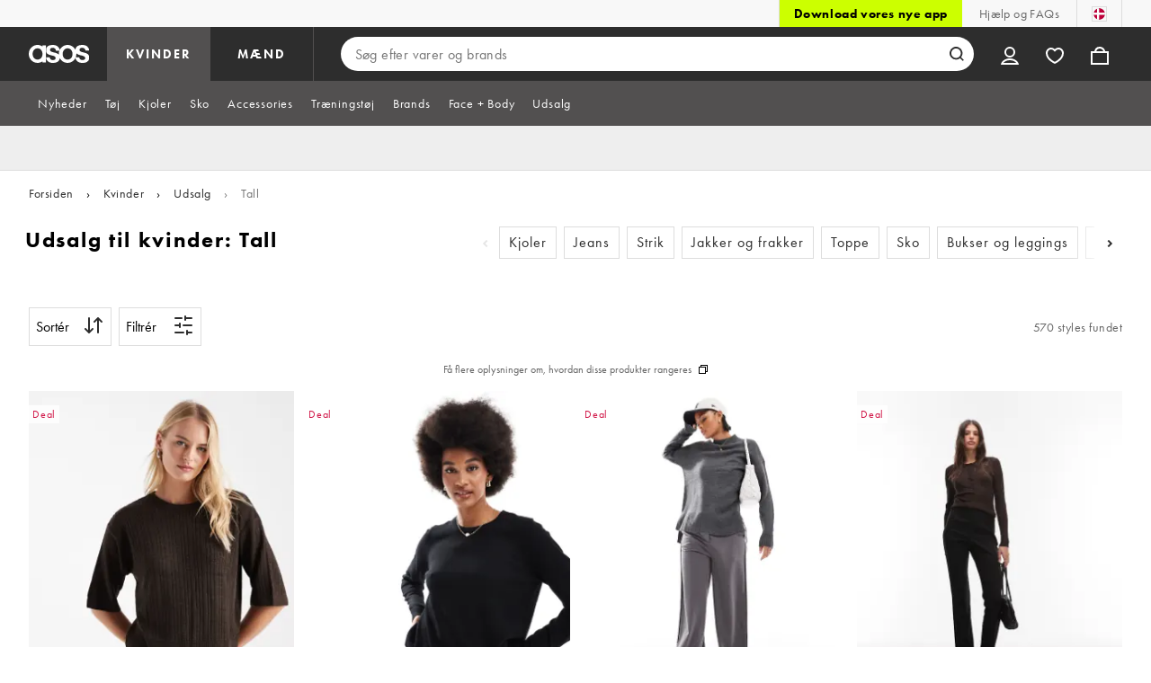

--- FILE ---
content_type: text/html; charset=utf-8
request_url: https://www.asos.com/dk/kvinder/udsalg/tall/cat/?cid=19597
body_size: 64359
content:

    <!DOCTYPE html>
    <!--13.0.0-218-144305f6-->
    <html lang="da-DK" data-platform="desktop" data-store-code="DK" data-country-code="DK" data-gender="women" data-sct-version="13.0.0-218-144305f6">
      <head><script>!function(i,n){let o=window[i]=window[i]||{};o=o[n]=o[n]||{},o._cookieData={initialLength:document.cookie.length,initialCount:document.cookie.split(";").length}}("asos","siteChrome");
//# sourceMappingURL=https://assets.asosservices.com/sitechromepublisher/cookieScript.8ac7551e.inlined.js.map</script><meta charSet="utf-8"/><title>Udsalg på tall tøj, sko og accessories | Tøj til kvinder | ASOS</title><meta name="description" content="Opdag tøj, sko og accessories til høje kvinder hos ASOS. Shop den seneste kollektion af Tall til kvinder på udsalg."/><meta name="p:domain_verify" content="7d543da16a86f7ad75c452097bfa9e47"/><meta name="msvalidate.01" content="0BC251BA275FCFB5D0505FEBC89F03B6"/><meta property="fb:app_id" content="123073601043263"/><meta name="viewport" content="width=device-width, initial-scale=1"/><meta name="Slurp" content="NOODP"/><meta name="Slurp" content="NOYDIR"/><link rel="apple-touch-icon" sizes="180x180" href="/apple-touch-icon.png"/><link rel="icon" type="image/png" sizes="32x32" href="/favicon-32x32.png"/><link rel="icon" type="image/png" sizes="16x16" href="/favicon-16x16.png"/><link rel="manifest" href="/manifest.json"/><link rel="mask-icon" href="/safari-pinned-tab.svg" color="#2d2d2d"/><link href="https://assets.asosservices.com" rel="preconnect"/><link href="https://ci.asosservices.com" rel="preconnect"/><link href="https://images.asos-media.com" rel="preconnect"/><link href="https://my.asos.com" rel="preconnect"/><link href="https://cdn.optimizely.com" rel="preconnect"/><meta name="theme-color" content="#2d2d2d"/>
    <link rel="alternate" hreflang="en-GB" href="https://www.asos.com/women/sale/tall/cat/?cid&#x3D;19597" />
    <link rel="alternate" hreflang="en-US" href="https://www.asos.com/us/women/sale/tall/cat/?cid&#x3D;19597" />
    <link rel="alternate" hreflang="fr-FR" href="https://www.asos.com/fr/femme/soldes/tall/cat/?cid&#x3D;19597" />
    <link rel="alternate" hreflang="de-DE" href="https://www.asos.com/de/damen/sale/tall/cat/?cid&#x3D;19597" />
    <link rel="alternate" hreflang="it-IT" href="https://www.asos.com/it/donna/saldi/tall/cat/?cid&#x3D;19597" />
    <link rel="alternate" hreflang="es-ES" href="https://www.asos.com/es/mujer/rebajas/tall/cat/?cid&#x3D;19597" />
    <link rel="alternate" hreflang="en-AU" href="https://www.asos.com/au/women/sale/tall/cat/?cid&#x3D;19597" />
    <link rel="alternate" hreflang="x-default" href="https://www.asos.com/women/sale/tall/cat/?cid&#x3D;19597" />
    <link rel="alternate" hreflang="sv-SE" href="https://www.asos.com/se/kvinna/rea/tall/cat/?cid&#x3D;19597" />
    <link rel="alternate" hreflang="nl-NL" href="https://www.asos.com/nl/dames/sale/tall/cat/?cid&#x3D;19597" />
    <link rel="alternate" hreflang="da-DK" href="https://www.asos.com/dk/kvinder/udsalg/tall/cat/?cid&#x3D;19597" />
    <link rel="alternate" hreflang="pl-PL" href="https://www.asos.com/pl/kobiety/wyprzedaz/tall/cat/?cid&#x3D;19597" />
<link rel="canonical" href="https://www.asos.com/dk/kvinder/udsalg/tall/cat/?cid&#x3D;19597"/><link rel="preload" href="https://assets.asosservices.com/asos-ui/manifest/windowManifest.js" as="script"/><script>!function(n,e){const a=window.NREUM=window.NREUM||{};Object.assign(a,{init:{privacy:{cookies_enabled:!0}},loader_config:{accountID:e,trustKey:e,agentID:"1103197001",licenseKey:n,applicationID:"1103197001"},info:{beacon:"bam.nr-data.net",errorBeacon:"bam.nr-data.net",licenseKey:n,applicationID:"1103197001",sa:1}})}("3edea625b0","711799");
//# sourceMappingURL=https://assets.asosservices.com/sitechromepublisher/newRelicSettingsScript.7ad45646.inlined.js.map</script><script src="https://assets.asosservices.com/sitechromepublisher/client.newRelicProSpa.8ceb71.js"></script><link rel="preload" href="https://assets.asosservices.com/fonts/futura-pt/book.1bb391ee.woff2" as="font" type="font/woff2" crossorigin="anonymous"/><link rel="preload" href="https://assets.asosservices.com/fonts/futura-pt/bold.11074381.woff2" as="font" type="font/woff2" crossorigin="anonymous"/><style>:root{--11lcxa5:#2d2d2d;--18bniqv:45,45,45;--1fot7dv:#000;--3pchel:#fff;--1cripqf:255,255,255;--4439lq:#525050;--f1xms7:#666;--10c6hzt:#767676;--h1m6hk:#929292;--na3s62:#ddd;--1wwppwc:#eee;--sm859b:#f8f8f8;--6gu3az:#f9f9f9;--1e93okh:#018849;--14cp6y8:#006637;--5eoeaa:#cceede;--a5az0j:#ff9c32;--fc982a:#b6752f;--1njx4kw:#ffebcc;--1cf22is:#0770cf;--lzto1h:#1862a5;--xes0jb:#cde2f5;--1xvrmqx:#d01345;--1j5f6ai:#fae7ec;--1mii22u:#ff3b30;--1ffq8ns:#6f5cff;--stskl1:#9797ff;--1lx7ll5:#4f41c5;--1asa9bf:#bfc9ff;--oyq41c:#f1efff;--19qikbp:#ff8753;--1gu65g4:#f75a27;--rrfoye:#ffd2bf;--cod972:#79e69e;--173zcrj:#5cd881;--19t30l9:#d7ffdb;--45kpnl:#212121;--198t7lw:#1f1e1e;--19n3pjb:#282828}
/*# sourceMappingURL=https://assets.asosservices.com/sitechromepublisher/palette.20d300df98.css.map */</style><style>/*! license: https://assets.asosservices.com/fonts/futura-pt/LICENSE.txt */@font-face{font-display:swap;font-family:futura-pt;font-style:normal;font-weight:400;src:url(https://assets.asosservices.com/fonts/futura-pt/book.1bb391ee.woff2) format("woff2")}</style><style>.leavesden1{font-size:18px;letter-spacing:.6px;line-height:24px}.leavesden1,.leavesden2{font-style:normal;font-weight:400}.leavesden2{font-size:16px;letter-spacing:.4px;line-height:22px}.leavesden3{font-size:14px;letter-spacing:.6px;line-height:20px}.leavesden3,.leavesden4{font-style:normal;font-weight:400}.leavesden4{font-size:12px;letter-spacing:.8px;line-height:16px}</style><style>/*! license: https://assets.asosservices.com/fonts/futura-pt/LICENSE.txt */@font-face{font-display:swap;font-family:futura-pt;font-style:normal;font-weight:700;src:url(https://assets.asosservices.com/fonts/futura-pt/bold.11074381.woff2) format("woff2")}</style><style>.barnsley1{font-size:60px;font-style:normal;font-weight:700;letter-spacing:1.5px;line-height:72px}.barnsley2{font-size:48px;line-height:56px}.barnsley2,.barnsley3{font-style:normal;font-weight:700;letter-spacing:1.2px}.barnsley3{font-size:36px;line-height:44px}.barnsley4{font-size:28px;line-height:36px}.barnsley4,.barnsley5{font-style:normal;font-weight:700;letter-spacing:1.2px}.barnsley5{font-size:24px;line-height:30px}.london1{font-size:18px;font-style:normal;font-weight:700;letter-spacing:.8px;line-height:24px}.london2{line-height:22px}.london2,.london2-button{font-size:16px;font-style:normal;font-weight:700;letter-spacing:.6px}.london2-button{line-height:18px}.london3{line-height:20px}.london3,.london3-button{font-size:14px;font-style:normal;font-weight:700;letter-spacing:.8px}.london3-button{line-height:16px}.london4{font-size:12px;letter-spacing:1px;line-height:16px}.london4,.london5{font-style:normal;font-weight:700}.london5{font-size:10px;letter-spacing:1.2px;line-height:14px}</style><style>/*! license: https://assets.asosservices.com/fonts/futura-pt/LICENSE.txt */@font-face{font-display:swap;font-family:futura-pt;font-style:normal;font-weight:500;src:url(https://assets.asosservices.com/fonts/futura-pt/demi.18851e1e.woff2) format("woff2")}</style><style>.asosWorld1{font-size:60px;letter-spacing:-1.8px;line-height:48px}.asosWorld1,.asosWorld2{font-style:normal;font-weight:500}.asosWorld2{font-size:48px;letter-spacing:-1.44px;line-height:38px}.asosWorld3{font-size:36px;font-style:normal;font-weight:500;letter-spacing:-1.08px;line-height:28px;text-transform:uppercase}</style><style>body{font-family:futura-pt,Tahoma,Geneva,Verdana,Arial,sans-serif}</style><link href="https://assets.asosservices.com/sitechromepublisher/vendors.2bd15dd0514c602d0c5b.css" rel="stylesheet"/><link href="https://assets.asosservices.com/sitechromepublisher/client.sitechrome.styles.f48c4fca162d0f26d5f7.css" rel="stylesheet"/><link data-chunk="main" rel="stylesheet" href="/assets/plp/styles/1a00c2cf311708897bfb.css">
<link data-chunk="CATEGORY_PAGE" rel="stylesheet" href="/assets/plp/styles/1682915457fe98d0925d.css">
<link data-chunk="CATEGORY_PAGE" rel="stylesheet" href="/assets/plp/styles/6b971dd652afbf6748ea.css">

<link rel="next" href="https://www.asos.com/dk/kvinder/udsalg/tall/cat/?cid=19597&page=2" />
<meta property="og:url" content="https://www.asos.com/dk/kvinder/udsalg/tall/cat/?cid=19597" />
<meta property="og:type" content="product.group" />
<meta property="og:title" content="Udsalg på tall tøj, sko og accessories | Tøj til kvinder | ASOS" />
<meta property="og:description" content="Opdag tøj, sko og accessories til høje kvinder hos ASOS. Shop den seneste kollektion af Tall til kvinder på udsalg." />
<meta property="og:image" content="https://www.asos.com/assets/asos-ui/favicons/social-share-1x.jpg" />
<meta name="twitter:card" content="summary" />
<meta property="twitter:site" content="@asos" />
<script src="https://cdn.cookielaw.org/scripttemplates/otSDKStub.js" type="text/javascript" data-dlayer-ignore="true" data-document-language="true" data-domain-script="908f7fca-dbc5-4b3a-8f6b-ed734de0cb52"></script><script>function OptanonWrapper() {}</script>
<script>(window.BOOMR_mq=window.BOOMR_mq||[]).push(["addVar",{"rua.upush":"false","rua.cpush":"false","rua.upre":"false","rua.cpre":"false","rua.uprl":"false","rua.cprl":"false","rua.cprf":"false","rua.trans":"","rua.cook":"false","rua.ims":"false","rua.ufprl":"false","rua.cfprl":"false","rua.isuxp":"false","rua.texp":"norulematch","rua.ceh":"false","rua.ueh":"false","rua.ieh.st":"0"}]);</script>
<script>!function(){function o(n,i){if(n&&i)for(var r in i)i.hasOwnProperty(r)&&(void 0===n[r]?n[r]=i[r]:n[r].constructor===Object&&i[r].constructor===Object?o(n[r],i[r]):n[r]=i[r])}try{var n=decodeURIComponent("%7B%22AutoXHR%22%3A%20%7B%22monitorFetch%22%3A%20true%7D%2C%22ResourceTiming%22%3A%20%7B%20%22clearOnBeacon%22%3A%20true%20%7D%2C%22Akamai%22%3A%20%7B%22enabled%22%3Afalse%7D%7D");if(n.length>0&&window.JSON&&"function"==typeof window.JSON.parse){var i=JSON.parse(n);void 0!==window.BOOMR_config?o(window.BOOMR_config,i):window.BOOMR_config=i}}catch(r){window.console&&"function"==typeof window.console.error&&console.error("mPulse: Could not parse configuration",r)}}();</script>
                              <script>!function(e){var n="https://s.go-mpulse.net/boomerang/";if("True"=="True")e.BOOMR_config=e.BOOMR_config||{},e.BOOMR_config.PageParams=e.BOOMR_config.PageParams||{},e.BOOMR_config.PageParams.pci=!0,n="https://s2.go-mpulse.net/boomerang/";if(window.BOOMR_API_key="KEKMC-5QPEH-Y5FHE-8AH54-JDSN3",function(){function e(){if(!o){var e=document.createElement("script");e.id="boomr-scr-as",e.src=window.BOOMR.url,e.async=!0,i.parentNode.appendChild(e),o=!0}}function t(e){o=!0;var n,t,a,r,d=document,O=window;if(window.BOOMR.snippetMethod=e?"if":"i",t=function(e,n){var t=d.createElement("script");t.id=n||"boomr-if-as",t.src=window.BOOMR.url,BOOMR_lstart=(new Date).getTime(),e=e||d.body,e.appendChild(t)},!window.addEventListener&&window.attachEvent&&navigator.userAgent.match(/MSIE [67]\./))return window.BOOMR.snippetMethod="s",void t(i.parentNode,"boomr-async");a=document.createElement("IFRAME"),a.src="about:blank",a.title="",a.role="presentation",a.loading="eager",r=(a.frameElement||a).style,r.width=0,r.height=0,r.border=0,r.display="none",i.parentNode.appendChild(a);try{O=a.contentWindow,d=O.document.open()}catch(_){n=document.domain,a.src="javascript:var d=document.open();d.domain='"+n+"';void(0);",O=a.contentWindow,d=O.document.open()}if(n)d._boomrl=function(){this.domain=n,t()},d.write("<bo"+"dy onload='document._boomrl();'>");else if(O._boomrl=function(){t()},O.addEventListener)O.addEventListener("load",O._boomrl,!1);else if(O.attachEvent)O.attachEvent("onload",O._boomrl);d.close()}function a(e){window.BOOMR_onload=e&&e.timeStamp||(new Date).getTime()}if(!window.BOOMR||!window.BOOMR.version&&!window.BOOMR.snippetExecuted){window.BOOMR=window.BOOMR||{},window.BOOMR.snippetStart=(new Date).getTime(),window.BOOMR.snippetExecuted=!0,window.BOOMR.snippetVersion=12,window.BOOMR.url=n+"KEKMC-5QPEH-Y5FHE-8AH54-JDSN3";var i=document.currentScript||document.getElementsByTagName("script")[0],o=!1,r=document.createElement("link");if(r.relList&&"function"==typeof r.relList.supports&&r.relList.supports("preload")&&"as"in r)window.BOOMR.snippetMethod="p",r.href=window.BOOMR.url,r.rel="preload",r.as="script",r.addEventListener("load",e),r.addEventListener("error",function(){t(!0)}),setTimeout(function(){if(!o)t(!0)},3e3),BOOMR_lstart=(new Date).getTime(),i.parentNode.appendChild(r);else t(!1);if(window.addEventListener)window.addEventListener("load",a,!1);else if(window.attachEvent)window.attachEvent("onload",a)}}(),"".length>0)if(e&&"performance"in e&&e.performance&&"function"==typeof e.performance.setResourceTimingBufferSize)e.performance.setResourceTimingBufferSize();!function(){if(BOOMR=e.BOOMR||{},BOOMR.plugins=BOOMR.plugins||{},!BOOMR.plugins.AK){var n=""=="true"?1:0,t="",a="clpgxn5yd4gjw2l4pb5a-f-97f5d4756-clientnsv4-s.akamaihd.net",i="false"=="true"?2:1,o={"ak.v":"39","ak.cp":"1088086","ak.ai":parseInt("243464",10),"ak.ol":"0","ak.cr":10,"ak.ipv":4,"ak.proto":"h2","ak.rid":"1fce3dbc","ak.r":39738,"ak.a2":n,"ak.m":"dscx","ak.n":"essl","ak.bpcip":"18.222.107.0","ak.cport":47852,"ak.gh":"184.30.43.155","ak.quicv":"","ak.tlsv":"tls1.3","ak.0rtt":"","ak.0rtt.ed":"","ak.csrc":"-","ak.acc":"","ak.t":"1769764986","ak.ak":"hOBiQwZUYzCg5VSAfCLimQ==enGK7zW4FxbbodCFB5rHG9NgKHREq9Gqw4FmNvNFHbLq43X8deEhmNkX/8NjQU7KALWb/ruyw2K1v6bt3gTuCv/HphVYDWRdyM43uh1FAEHMdM0p76C7NZYw3XF6PnpUl0Ni848WiXj9Yqc2JK/mf0aQHwECM9SSD5PXzeHmGDAV8DqtaVU2HmGVM5Cb/B5ZiLv1gBjUbRBXndn2E6+ETt2Q3heNlZ5+oxFwUFe2WFwEzOlHlNNiBtAb+8DQSUFHvWFWspD61sbVAT2FT7gUr/u+UG4DZ74BELza473Akv4w64Ef/3CM8hugew9Z7kueZIIpCh3K8xMpHkoFG+e0rbcGlq8MRy/8NI44rgjSFN3UYWa8t7aUis8miEiZmz0fMH8nguMsJ7Rs1JKBGzwx0XiWW4QqVHNjrEHDVxnFEiU=","ak.pv":"785","ak.dpoabenc":"","ak.tf":i};if(""!==t)o["ak.ruds"]=t;var r={i:!1,av:function(n){var t="http.initiator";if(n&&(!n[t]||"spa_hard"===n[t]))o["ak.feo"]=void 0!==e.aFeoApplied?1:0,BOOMR.addVar(o)},rv:function(){var e=["ak.bpcip","ak.cport","ak.cr","ak.csrc","ak.gh","ak.ipv","ak.m","ak.n","ak.ol","ak.proto","ak.quicv","ak.tlsv","ak.0rtt","ak.0rtt.ed","ak.r","ak.acc","ak.t","ak.tf"];BOOMR.removeVar(e)}};BOOMR.plugins.AK={akVars:o,akDNSPreFetchDomain:a,init:function(){if(!r.i){var e=BOOMR.subscribe;e("before_beacon",r.av,null,null),e("onbeacon",r.rv,null,null),r.i=!0}return this},is_complete:function(){return!0}}}}()}(window);</script></head>
      <body>
        <iframe sandbox="allow-scripts allow-same-origin allow-forms" id="secure-script-container" tabindex="-1" aria-hidden="true" style="visibility: hidden; position: absolute; left: 0; top: 0; height: 0; width: 0; border: none;"></iframe>
        <div id="chrome-main-content">
          <div class="chrome-main-content--accessible"><div id="chrome-welcome-mat"></div><div id="chrome-header"><header><a href="#chrome-app-container" class="BPHVVzR TYb4J9A EVhxZk8 leavesden2" data-testid="skip-to-content">Gå til hovedindhold</a><div class="Fmy9ifd" data-testid="unsupported-browser-message"><div class="dsEdn6o"><div class="AIkY9uF"><div class="m2JksKr TNLlZ7K london3">din browser understøttes ikke</div><div class="j2eZ7P_ ZHWKoMf leavesden3">For at bruge ASOS anbefaler vi, at du anvender de nyeste versioner af Chrome, Firefox, Safari eller Edge</div></div></div></div><div class="vcXJfPO fVdHxMU" data-testid="topbar"><div class="m8VFiIf"><ul class="myUaKmo"><li><a href="https://www.asos.com/dk/discover/our-apps?ctaref=topbar%7Cdownload+app%7Cour+apps" data-testid="download-app" class="eWFSkWC ZHWKoMf leavesden3">Download vores nye app</a></li><li><a href="https://www.asos.com/dk/kundeservice/" data-testid="help" class="R2BDZ6J TYb4J9A">Hjælp og FAQs</a></li><li><div class="RxHz4Yh" data-testid="country-selector"><button class="breiRmE TYb4J9A" data-testid="country-selector-btn" type="button" aria-label="Du er i Denmark Skift"><img src="https://assets.asosservices.com/storesa/images/flags/dk.png" alt="Denmark" class="Oqkee2R"/></button></div></li></ul></div></div><div class="NHFyvmm headroom-wrapper"><div id="chrome-sticky-header" class="headroom headroom--unfixed"><div class="R9mnQSo"><div class="z8CtOyj fVdHxMU" data-testid="header"><div class="w45mOEA"><button class="btUA6FL" aria-label="Åbn navigationsmenu" data-testid="burger-menu-button"><span class="BKBoO9a TYb4J9A c_IO2I_ AYL96eR JpgornA isI7xiu"></span></button><a class="afrMdWS TYb4J9A" href="https://www.asos.com/dk/" data-testid="asoslogo"><img alt="ASOS-forsiden" src="[data-uri]" class="D5Ykbau"/></a><ul class="zSeAQkS Z0N9JbW" data-testid="floornav"><li><a class="izvZA3y fVdHxMU TYb4J9A" data-testid="women-floor" href="https://www.asos.com/dk/kvinder/" id="women-floor">KVINDER</a></li><li><a class="izvZA3y fVdHxMU TYb4J9A" data-testid="men-floor" href="https://www.asos.com/dk/maend/" id="men-floor">MÆND</a></li></ul><div class="x0RFhM4"><div class="jgxJaMT" data-testid="search-overlay-shadow" aria-hidden="true" role="presentation"></div><form action="//www.asos.com/dk/search/" class="zel29Kx" data-testid="search-form" method="get"><div class="MsBN5Ou" data-testid="search-field"><span class="oZmI2CF" aria-hidden="true"></span><input type="search" id="chrome-search" name="q" class="KRZT5cj fVdHxMU TYb4J9A" autoComplete="off" autoCorrect="off" spellcheck="off" placeholder="Søg efter varer og brands" data-testid="search-input" aria-autocomplete="list" aria-haspopup="listbox" aria-describedby="search-instructions" aria-label="Søg efter varer og brands" maxLength="150" value=""/><div id="search-instructions" class="ZOmZepG">Begynd at skrive for at søge, brug piletasterne til at navigere, og tryk Enter for at vælge</div><button class="vjmVpyd" type="submit" disabled="" data-testid="search-button-inline"><svg viewBox="0 0 17 17" role="img" aria-labelledby="search-icon"><title id="search-icon">Søg</title><path fill="currentColor" fill-rule="nonzero" d="M7.65 15.3a7.65 7.65 0 1 1 5.997-2.9c-.01.012 3.183 3.297 3.183 3.297l-1.22 1.18s-3.144-3.283-3.154-3.275A7.618 7.618 0 0 1 7.65 15.3zm0-2a5.65 5.65 0 1 0 0-11.3 5.65 5.65 0 0 0 0 11.3z"></path></svg></button><div class="GSho_2H"><div class="E6GUnIS AQi6YMD" aria-live="polite"></div></div></div></form></div></div><ul class="hv2vTHr" data-testid="widgets"><li class="mZvZT9m S0a1Qri"><div><div><div id="myAccountDropdown" class="OVxuqjQ"><button type="button" icon="dejKRrj c_IO2I_" icontype="accountUnfilled" data-testid="myAccountIcon" class="KH34gk4 TYb4J9A mSjTvvT" aria-expanded="false" aria-controls="myaccount-dropdown" aria-label="Min konto"><span type="accountUnfilled" class="dejKRrj c_IO2I_ AYL96eR JpgornA isI7xiu"></span></button><div class="KjCxFll" data-testid="myaccount-dropdown" id="myaccount-dropdown"><div class="EGwAGf7"><div class="fZwceSp"><div class="DevVB66"><div class="OPGaUix"><div class="cXZXqST"><span class="DwRt6tf AAonn85 london2">Velkommen til ASOS</span><span class="xbfHIic"><button data-testid="signin-link" role="link" class="qQoHatg sY3mB1c london3-button UNPPQ3g _whpW_Q" type="button"><span class="IoxIrTY">Log på</span></button><button data-testid="signup-link" role="link" class="qQoHatg sY3mB1c london3-button hgH_Y9G _whpW_Q" type="button"><span class="IoxIrTY">Tilmeld dig</span></button></span></div></div><div class="wS_YkOh"><ul class="F7CGtue"><li><a href="https://my.asos.com/my-account?country=DK&amp;keyStoreDataversion=qx71qrg-45&amp;lang=da-DK&amp;nlid=nav%20header&amp;store=DK" class="PMznYv3 TYb4J9A EVhxZk8 leavesden2" data-testid="myaccount-link"><span class="pggyrBd FfmKyt0 ZqXYTuz"></span>Min konto</a></li><li><a href="https://my.asos.com/my-account/orders?country=DK&amp;keyStoreDataversion=qx71qrg-45&amp;lang=da-DK&amp;nlid=nav%20header&amp;store=DK" class="PMznYv3 TYb4J9A EVhxZk8 leavesden2" data-testid="myorders-link"><span class="cWzaeb1 FfmKyt0 ZqXYTuz"></span>Mine ordrer</a></li></ul></div></div></div></div></div></div></div></div></li><li class="mZvZT9m"><a type="a" href="https://www.asos.com/dk/saved-lists/?nlid=nav header" icon="vQeUV7s c_IO2I_" icontype="heartUnfilled" data-testid="savedItemsIcon" class="KH34gk4 TYb4J9A mSjTvvT" aria-label="Gemte varer"><span type="heartUnfilled" class="vQeUV7s c_IO2I_ AYL96eR JpgornA isI7xiu"></span></a></li><li class="mZvZT9m"><a type="a" href="https://www.asos.com/dk/bag?nlid=nav header" icon="LpoEdV8 c_IO2I_" icontype="bagUnfilled" data-testid="miniBagIcon" class="KH34gk4 TYb4J9A mSjTvvT" aria-label="Kurv %{smart_count} vare |||| %{smart_count} varer"><span type="bagUnfilled" class="LpoEdV8 c_IO2I_ AYL96eR JpgornA isI7xiu"></span></a></li></ul></div></div><div class="AIjKzKx"><div><nav aria-hidden="true" aria-label="false" class="VylGWEt LZ9LVYB" data-testid="primarynav-large"><div role="tablist" class="x_RqXmD" tabindex="-1"><button id="tab-1020946c-8949-4e9c-9719-43435002bcd4" data-id="1020946c-8949-4e9c-9719-43435002bcd4" data-index="0" class="yI6sHXc TYb4J9A fVdHxMU" role="tab" aria-controls="1020946c-8949-4e9c-9719-43435002bcd4" aria-selected="false" data-testid="primarynav-button"><span class="cSfPh9_"><span>Nyheder</span></span></button><div id="1020946c-8949-4e9c-9719-43435002bcd4" role="tabpanel" aria-hidden="true" aria-labelledby="tab-1020946c-8949-4e9c-9719-43435002bcd4" class="EsGFLPm"><div class="q1Xq2PY" data-testid="secondarynav-container"><div class="C8F3KZ5" aria-hidden="true" data-testid="backdrop"></div><div class="M8Zxf1o"><nav class="GL2wQf0" data-id="1020946c-8949-4e9c-9719-43435002bcd4" data-testid="secondarynav-flyout" aria-label="Secondary Navigation"><div class="ZAntzlZ gQnHLST"><div id="f44ea221-7a84-41d3-8d75-6ef255f95b3c" class="D_5cNi8 TNLlZ7K london3">Nye produkter</div><ul aria-labelledby="f44ea221-7a84-41d3-8d75-6ef255f95b3c" class="c2oEXGw"><li><a class="R5kwVNg ZHWKoMf leavesden3 ByM_HVJ TYb4J9A jvta8m3 TNLlZ7K london3" data-testid="text-link" data-first="true" href="https://www.asos.com/dk/kvinder/nyheder/cat/?cid=27108#nlid=ww|nyheder|nye+produkter|se+alle">Se alle</a></li><li><a class="R5kwVNg ZHWKoMf leavesden3 ByM_HVJ TYb4J9A jvta8m3 TNLlZ7K london3" data-testid="text-link" href="https://www.asos.com/dk/kvinder/nyheder/nyheder-i-dag/cat/?cid=51163#nlid=ww|nyheder|nye+produkter|nyheder:+i+dag">Nyheder: i dag</a></li><li><a class="R5kwVNg ZHWKoMf leavesden3 ByM_HVJ TYb4J9A" data-testid="text-link" href="https://www.asos.com/dk/kvinder/nyheder/nyheder-toej/cat/?cid=2623#nlid=ww|nyheder|nye+produkter|t%C3%B8j">Tøj</a></li><li><a class="R5kwVNg ZHWKoMf leavesden3 ByM_HVJ TYb4J9A" data-testid="text-link" href="https://www.asos.com/dk/kvinder/nyheder/nyheder-sko/cat/?cid=6992#nlid=ww|nyheder|nye+produkter|sko">Sko</a></li><li><a class="R5kwVNg ZHWKoMf leavesden3 ByM_HVJ TYb4J9A" data-testid="text-link" href="https://www.asos.com/dk/kvinder/nyheder/nyheder-toej/cat/?cid=2623&amp;refine=attribute_10992:61379#nlid=ww|nyheder|nye+produkter|kjoler">Kjoler</a></li><li><a class="R5kwVNg ZHWKoMf leavesden3 ByM_HVJ TYb4J9A" data-testid="text-link" href="https://www.asos.com/dk/kvinder/nyheder/nyheder-toej/cat/?cid=2623&amp;refine=attribute_10992:61383#nlid=ww|nyheder|nye+produkter|toppe">Toppe</a></li><li><a class="R5kwVNg ZHWKoMf leavesden3 ByM_HVJ TYb4J9A" data-testid="text-link" href="https://www.asos.com/dk/kvinder/nyheder/nyheder-toej/cat/?cid=2623&amp;refine=attribute_10992:61380#nlid=ww|nyheder|nye+produkter|frakker+og+jakker+">Frakker og jakker </a></li><li><a class="R5kwVNg ZHWKoMf leavesden3 ByM_HVJ TYb4J9A" data-testid="text-link" href="https://www.asos.com/dk/kvinder/nyheder/nyheder-toej/cat/?cid=2623&amp;refine=attribute_1047:8387,8404#nlid=ww|nyheder|nye+produkter|tr%C3%B8jer+og+cardigans">Trøjer og cardigans</a></li><li><a class="R5kwVNg ZHWKoMf leavesden3 ByM_HVJ TYb4J9A" data-testid="text-link" href="https://www.asos.com/dk/kvinder/nyheder/nyheder-toej/cat/?cid=2623&amp;refine=attribute_10992:61377#nlid=ww|nyheder|nye+produkter|jeans+og+bukser">Jeans og bukser</a></li><li><a class="R5kwVNg ZHWKoMf leavesden3 ByM_HVJ TYb4J9A" data-testid="text-link" href="https://www.asos.com/dk/kvinder/nyheder/nyheder-accessories/cat/?cid=27109#nlid=ww|nyheder|nye+produkter|accessories">Accessories</a></li></ul></div><div class="ZAntzlZ gQnHLST"><div id="9cbf204f-7ab3-4ccb-b806-945ba27cc628" class="D_5cNi8 TNLlZ7K london3">Vinter</div><ul class="kwGLqbY" aria-labelledby="9cbf204f-7ab3-4ccb-b806-945ba27cc628"><li class="qy3o1dy"><a href="https://www.asos.com/dk/kvinder/saesontoj/klar-til-vinter/cat/?cid=20061#nlid=ww|nyheder|vinter|vinteroutfits"><div class="DAWbaL1"><div aria-hidden="true" class="UM_y1IM nU2sw3N hTHiegI" role="presentation"></div></div><div class="D6_Ku8t TYb4J9A"><span class="Y101qby ZHWKoMf leavesden3 ByM_HVJ">Vinteroutfits</span></div></a></li><li class="qy3o1dy"><a href="https://www.asos.com/dk/kvinder/jakker-og-frakker/cat/?cid=2641#nlid=ww|nyheder|vinter|jakker+og+frakker"><div class="DAWbaL1"><div aria-hidden="true" class="UM_y1IM nU2sw3N hTHiegI" role="presentation"></div></div><div class="D6_Ku8t TYb4J9A"><span class="Y101qby ZHWKoMf leavesden3 ByM_HVJ">Jakker og frakker</span></div></a></li><li class="qy3o1dy"><a href="https://www.asos.com/dk/kvinder/saesontoj/52586/cat/?cid=52586#nlid=ww|nyheder|vinter|vinter+tilbeh%C3%B8r"><div class="DAWbaL1"><div aria-hidden="true" class="UM_y1IM nU2sw3N hTHiegI" role="presentation"></div></div><div class="D6_Ku8t TYb4J9A"><span class="Y101qby ZHWKoMf leavesden3 ByM_HVJ">Vinter tilbehør</span></div></a></li><li class="qy3o1dy"><a href="https://www.asos.com/dk/kvinder/ctas/saesonens-sko/cat/?cid=13523#nlid=ww|nyheder|vinter|l%C3%A6der+og+ruskind"><div class="DAWbaL1"><div aria-hidden="true" class="UM_y1IM nU2sw3N hTHiegI" role="presentation"></div></div><div class="D6_Ku8t TYb4J9A"><span class="Y101qby ZHWKoMf leavesden3 ByM_HVJ">Læder og ruskind</span></div></a></li><li class="qy3o1dy"><a href="https://www.asos.com/dk/kvinder/loungewear/cat/?cid=21867#nlid=ww|nyheder|vinter|loungewear"><div class="DAWbaL1"><div aria-hidden="true" class="UM_y1IM nU2sw3N hTHiegI" role="presentation"></div></div><div class="D6_Ku8t TYb4J9A"><span class="Y101qby ZHWKoMf leavesden3 ByM_HVJ">Loungewear</span></div></a></li><li class="qy3o1dy"><a href="https://www.asos.com/dk/kvinder/sko/stoevler/cat/?cid=6455#nlid=ww|nyheder|vinter|st%C3%B8vler"><div class="DAWbaL1"><div aria-hidden="true" class="UM_y1IM nU2sw3N hTHiegI" role="presentation"></div></div><div class="D6_Ku8t TYb4J9A"><span class="Y101qby ZHWKoMf leavesden3 ByM_HVJ">Støvler</span></div></a></li></ul></div><div class="ZAntzlZ gQnHLST"><div id="3c0811e0-e309-405c-9cf1-e29d3e64e6ed" class="D_5cNi8 TNLlZ7K london3">Mest søgte favoritter</div><ul class="kwGLqbY" aria-labelledby="3c0811e0-e309-405c-9cf1-e29d3e64e6ed"><li class="qy3o1dy"><a href="https://www.asos.com/dk/kvinder/valentinsdagstoj/valentinsdag-outfits-&amp;amp;-valentins-toj/cat/?cid=50897#nlid=ww|nyheder|mest+s%C3%B8gte+favoritter|valentinsdagsoutfits"><div class="DAWbaL1"><div aria-hidden="true" class="UM_y1IM nU2sw3N hTHiegI" role="presentation"></div></div><div class="D6_Ku8t TYb4J9A"><span class="Y101qby ZHWKoMf leavesden3 ByM_HVJ">Valentinsdagsoutfits</span></div></a></li><li class="qy3o1dy"><a href="https://www.asos.com/dk/kvinder/ferie/cat/?cid=14626#nlid=ww|nyheder|mest+s%C3%B8gte+favoritter|vintersol"><div class="DAWbaL1"><div aria-hidden="true" class="UM_y1IM nU2sw3N hTHiegI" role="presentation"></div></div><div class="D6_Ku8t TYb4J9A"><span class="Y101qby ZHWKoMf leavesden3 ByM_HVJ">Vintersol</span></div></a></li><li class="qy3o1dy"><a href="https://www.asos.com/dk/kvinder/festtoej/cat/?cid=18761#nlid=ww|nyheder|mest+s%C3%B8gte+favoritter|festt%C3%B8j"><div class="DAWbaL1"><div aria-hidden="true" class="UM_y1IM nU2sw3N hTHiegI" role="presentation"></div></div><div class="D6_Ku8t TYb4J9A"><span class="Y101qby ZHWKoMf leavesden3 ByM_HVJ">Festtøj</span></div></a></li><li class="qy3o1dy"><a href="https://www.asos.com/dk/kvinder/ctas/hp-edit-58/cat/?cid=52601#nlid=ww|nyheder|mest+s%C3%B8gte+favoritter|hygges%C3%A6son"><div class="DAWbaL1"><div aria-hidden="true" class="UM_y1IM nU2sw3N hTHiegI" role="presentation"></div></div><div class="D6_Ku8t TYb4J9A"><span class="Y101qby ZHWKoMf leavesden3 ByM_HVJ">Hyggesæson</span></div></a></li><li class="qy3o1dy"><a href="https://www.asos.com/dk/kvinder/traeningstoej/ski-og-snowboard/cat/?cid=27519#nlid=ww|nyheder|mest+s%C3%B8gte+favoritter|ski+og+snowboard"><div class="DAWbaL1"><div aria-hidden="true" class="UM_y1IM nU2sw3N hTHiegI" role="presentation"></div></div><div class="D6_Ku8t TYb4J9A"><span class="Y101qby ZHWKoMf leavesden3 ByM_HVJ">Ski og snowboard</span></div></a></li><li class="qy3o1dy"><a href="https://www.asos.com/dk/kvinder/dine-mest-hypede/cat/?cid=51674#nlid=ww|nyheder|mest+s%C3%B8gte+favoritter|dine+mest+hypede"><div class="DAWbaL1"><div aria-hidden="true" class="UM_y1IM nU2sw3N hTHiegI" role="presentation"></div></div><div class="D6_Ku8t TYb4J9A"><span class="Y101qby ZHWKoMf leavesden3 ByM_HVJ">Dine mest hypede</span></div></a></li></ul></div><div class="ZAntzlZ gQnHLST"><div id="a23298d9-2382-4314-a6d9-6acfd2403eda" class="D_5cNi8 TNLlZ7K london3">Nye kollektioner</div><ul aria-labelledby="a23298d9-2382-4314-a6d9-6acfd2403eda" class="vimTOd2 TJ129zU"><li class="TyHLlbx"><a data-testid="marketing-image" data-last="true" href="https://www.asos.com/dk/kvinder/ctas/curated-category-23/cat/?cid=52610#nlid=ww|nyheder|nye+kollektioner|90%27erne"><img class="m6NElHz nU2sw3N hTHiegI" style="min-height:100px;transition:height 0.2s" alt=""/><div class="Gul5384 k2foN9z gpXRza6"></div><span class="oeteTP1 AAonn85 london2 uW9LXW_">90&#x27;erne</span></a></li></ul></div></nav></div></div></div><button id="tab-96b432e3-d374-4293-8145-b00772447cde" data-id="96b432e3-d374-4293-8145-b00772447cde" data-index="1" class="yI6sHXc TYb4J9A fVdHxMU" role="tab" aria-controls="96b432e3-d374-4293-8145-b00772447cde" aria-selected="false" data-testid="primarynav-button"><span class="cSfPh9_"><span>Tøj</span></span></button><div id="96b432e3-d374-4293-8145-b00772447cde" role="tabpanel" aria-hidden="true" aria-labelledby="tab-96b432e3-d374-4293-8145-b00772447cde" class="EsGFLPm"><div class="q1Xq2PY" data-testid="secondarynav-container"><div class="C8F3KZ5" aria-hidden="true" data-testid="backdrop"></div><div class="M8Zxf1o"><nav class="GL2wQf0" data-id="96b432e3-d374-4293-8145-b00772447cde" data-testid="secondarynav-flyout" aria-label="Secondary Navigation"><div class="ZAntzlZ MV4Uu8x"><div id="ce3796cf-9b31-4e2d-afd7-9ca492b06ec4" class="D_5cNi8 TNLlZ7K london3">Shop efter produkt</div><ul aria-labelledby="ce3796cf-9b31-4e2d-afd7-9ca492b06ec4" class="c2oEXGw"><li><a class="R5kwVNg ZHWKoMf leavesden3 ByM_HVJ TYb4J9A jvta8m3 TNLlZ7K london3" data-testid="text-link" data-first="true" href="https://www.asos.com/dk/kvinder/ctas/mode-online-1/cat/?cid=13489#nlid=ww|t%C3%B8j|shop+efter+produkt|bedst+anmeldte+t%C3%B8j">Bedst anmeldte tøj</a></li><li><a class="R5kwVNg ZHWKoMf leavesden3 ByM_HVJ TYb4J9A jvta8m3 TNLlZ7K london3" data-testid="text-link" href="https://www.asos.com/dk/kvinder/ctas/usa-online-mode-13/cat/?cid=16661#nlid=ww|t%C3%B8j|shop+efter+produkt|bestsellere">Bestsellere</a></li><li><a class="R5kwVNg ZHWKoMf leavesden3 ByM_HVJ TYb4J9A" data-testid="text-link" href="https://www.asos.com/dk/kvinder/nyheder/nyheder-toej/cat/?cid=2623#nlid=ww|t%C3%B8j|shop+efter+produkt|nyheder">Nyheder</a></li><li><a class="R5kwVNg ZHWKoMf leavesden3 ByM_HVJ TYb4J9A" data-testid="text-link" href="https://www.asos.com/dk/kvinder/toppe/cat/?cid=4169#nlid=ww|t%C3%B8j|shop+efter+produkt|toppe">Toppe</a></li><li><a class="R5kwVNg ZHWKoMf leavesden3 ByM_HVJ TYb4J9A" data-testid="text-link" href="https://www.asos.com/dk/women/dresses/cat/?cid=8799#nlid=ww|t%C3%B8j|shop+efter+produkt|kjoler">Kjoler</a></li><li><a class="R5kwVNg ZHWKoMf leavesden3 ByM_HVJ TYb4J9A" data-testid="text-link" href="https://www.asos.com/dk/kvinder/troejer-og-cardiganer/cat/?cid=2637#nlid=ww|t%C3%B8j|shop+efter+produkt|tr%C3%B8jer+og+cardigans">Trøjer og cardigans</a></li><li><a class="R5kwVNg ZHWKoMf leavesden3 ByM_HVJ TYb4J9A" data-testid="text-link" href="https://www.asos.com/dk/kvinder/bukser-og-leggings/cat/?cid=2640#nlid=ww|t%C3%B8j|shop+efter+produkt|bukser+og+leggings">Bukser og leggings</a></li><li><a class="R5kwVNg ZHWKoMf leavesden3 ByM_HVJ TYb4J9A" data-testid="text-link" href="https://www.asos.com/dk/kvinder/jakker-og-frakker/cat/?cid=2641#nlid=ww|t%C3%B8j|shop+efter+produkt|jakker+og+frakker">Jakker og frakker</a></li><li><a class="R5kwVNg ZHWKoMf leavesden3 ByM_HVJ TYb4J9A" data-testid="text-link" href="https://www.asos.com/dk/kvinder/jeans/cat/?cid=3630#nlid=ww|t%C3%B8j|shop+efter+produkt|jeans">Jeans</a></li><li><a class="R5kwVNg ZHWKoMf leavesden3 ByM_HVJ TYb4J9A" data-testid="text-link" href="https://www.asos.com/dk/kvinder/nederdele/cat/?cid=2639#nlid=ww|t%C3%B8j|shop+efter+produkt|nederdele">Nederdele</a></li><li><a class="R5kwVNg ZHWKoMf leavesden3 ByM_HVJ TYb4J9A" data-testid="text-link" href="https://www.asos.com/dk/kvinder/badetoej-og-strandtoej/cat/?cid=2238#nlid=ww|t%C3%B8j|shop+efter+produkt|badet%C3%B8j+og+strandt%C3%B8j">Badetøj og strandtøj</a></li><li><a class="R5kwVNg ZHWKoMf leavesden3 ByM_HVJ TYb4J9A" data-testid="text-link" href="https://www.asos.com/dk/kvinder/toppe/bluser/cat/?cid=15199#nlid=ww|t%C3%B8j|shop+efter+produkt|bluser">Bluser</a></li><li><a class="R5kwVNg ZHWKoMf leavesden3 ByM_HVJ TYb4J9A" data-testid="text-link" href="https://www.asos.com/dk/kvinder/curve-og-plus-size/cat/?cid=9577#nlid=ww|t%C3%B8j|shop+efter+produkt|curve+og+plus+size">Curve og Plus Size</a></li><li><a class="R5kwVNg ZHWKoMf leavesden3 ByM_HVJ TYb4J9A" data-testid="text-link" href="https://www.asos.com/dk/kvinder/haettetroejer-og-sweatshirts/cat/?cid=11321#nlid=ww|t%C3%B8j|shop+efter+produkt|h%C3%A6ttetr%C3%B8jer+og+sweatshirts">Hættetrøjer og sweatshirts</a></li><li><a class="R5kwVNg ZHWKoMf leavesden3 ByM_HVJ TYb4J9A" data-testid="text-link" href="https://www.asos.com/dk/kvinder/jakkesaet-og-enkeltdele/cat/?cid=13632#nlid=ww|t%C3%B8j|shop+efter+produkt|jakkes%C3%A6t+og+enkeltdele">Jakkesæt og enkeltdele</a></li><li><a class="R5kwVNg ZHWKoMf leavesden3 ByM_HVJ TYb4J9A" data-testid="text-link" href="https://www.asos.com/dk/kvinder/jumpsuits-og-playsuits/cat/?cid=7618#nlid=ww|t%C3%B8j|shop+efter+produkt|jumpsuits+og+playsuits">Jumpsuits og playsuits</a></li><li><a class="R5kwVNg ZHWKoMf leavesden3 ByM_HVJ TYb4J9A" data-testid="text-link" href="https://www.asos.com/dk/kvinder/lingeri-og-nattoej/cat/?cid=6046#nlid=ww|t%C3%B8j|shop+efter+produkt|lingeri+og+natt%C3%B8j">Lingeri og nattøj</a></li><li><a class="R5kwVNg ZHWKoMf leavesden3 ByM_HVJ TYb4J9A" data-testid="text-link" href="https://www.asos.com/dk/kvinder/loungewear/cat/?cid=21867#nlid=ww|t%C3%B8j|shop+efter+produkt|loungewear">Loungewear</a></li><li><a class="R5kwVNg ZHWKoMf leavesden3 ByM_HVJ TYb4J9A" data-testid="text-link" href="https://www.asos.com/dk/kvinder/maternity/cat/?cid=5813#nlid=ww|t%C3%B8j|shop+efter+produkt|maternity">Maternity</a></li><li><a class="R5kwVNg ZHWKoMf leavesden3 ByM_HVJ TYb4J9A" data-testid="text-link" href="https://www.asos.com/dk/kvinder/petite/cat/?cid=4177#nlid=ww|t%C3%B8j|shop+efter+produkt|petite">Petite</a></li><li><a class="R5kwVNg ZHWKoMf leavesden3 ByM_HVJ TYb4J9A" data-testid="text-link" href="https://www.asos.com/dk/kvinder/shorts/cat/?cid=9263#nlid=ww|t%C3%B8j|shop+efter+produkt|shorts">Shorts</a></li><li><a class="R5kwVNg ZHWKoMf leavesden3 ByM_HVJ TYb4J9A" data-testid="text-link" href="https://www.asos.com/dk/kvinder/toppe/skjorter/cat/?cid=15200#nlid=ww|t%C3%B8j|shop+efter+produkt|skjorter">Skjorter</a></li><li><a class="R5kwVNg ZHWKoMf leavesden3 ByM_HVJ TYb4J9A" data-testid="text-link" href="https://www.asos.com/dk/kvinder/sokker-og-tights/cat/?cid=7657#nlid=ww|t%C3%B8j|shop+efter+produkt|sokker+og+tights">Sokker og tights</a></li><li><a class="R5kwVNg ZHWKoMf leavesden3 ByM_HVJ TYb4J9A" data-testid="text-link" href="https://www.asos.com/dk/kvinder/traeningstoej/cat/?cid=26091#nlid=ww|t%C3%B8j|shop+efter+produkt|sportst%C3%B8j">Sportstøj</a></li><li><a class="R5kwVNg ZHWKoMf leavesden3 ByM_HVJ TYb4J9A" data-testid="text-link" href="https://www.asos.com/dk/kvinder/tall/cat/?cid=18984#nlid=ww|t%C3%B8j|shop+efter+produkt|tall">Tall</a></li></ul></div><div class="ZAntzlZ gQnHLST"><div id="8479a60d-3572-478d-a354-d58f69e5cf80" class="D_5cNi8 TNLlZ7K london3">Shop efter aktivitet</div><ul class="eJBAnNI" aria-labelledby="8479a60d-3572-478d-a354-d58f69e5cf80"><li class="M7gocsy"><a href="https://www.asos.com/dk/kvinder/traeningstoej/fitness-og-traening/cat/?cid=27171#nlid=ww|t%C3%B8j|shop+efter+aktivitet|fitness"><div class="t59WK7b"><div aria-hidden="true" class="WMI3f1T nU2sw3N hTHiegI" role="presentation" title="Fitness"></div></div><span class="tL3v8fO ZHWKoMf leavesden3 ByM_HVJ">Fitness</span></a></li><li class="M7gocsy"><a href="https://www.asos.com/dk/kvinder/traeningstoej/loeb/cat/?cid=27172#nlid=ww|t%C3%B8j|shop+efter+aktivitet|l%C3%B8b"><div class="t59WK7b"><div aria-hidden="true" class="WMI3f1T nU2sw3N hTHiegI" role="presentation" title="Løb"></div></div><span class="tL3v8fO ZHWKoMf leavesden3 ByM_HVJ">Løb</span></a></li><li class="M7gocsy"><a href="https://www.asos.com/dk/kvinder/traeningstoej/outdoor/cat/?cid=27173#nlid=ww|t%C3%B8j|shop+efter+aktivitet|outdoor"><div class="t59WK7b"><div aria-hidden="true" class="WMI3f1T nU2sw3N hTHiegI" role="presentation" title="Outdoor"></div></div><span class="tL3v8fO ZHWKoMf leavesden3 ByM_HVJ">Outdoor</span></a></li><li class="M7gocsy"><a href="https://www.asos.com/dk/kvinder/traeningstoej/svoemning/cat/?cid=27174#nlid=ww|t%C3%B8j|shop+efter+aktivitet|sv%C3%B8mning"><div class="t59WK7b"><div aria-hidden="true" class="WMI3f1T nU2sw3N hTHiegI" role="presentation" title="Svømning"></div></div><span class="tL3v8fO ZHWKoMf leavesden3 ByM_HVJ">Svømning</span></a></li></ul></div><div class="ZAntzlZ gQnHLST"><div id="af6c337c-3db2-4d4b-a100-53f45d55605a" class="D_5cNi8 TNLlZ7K london3 OskRl8L">Spotlight</div><ul aria-labelledby="af6c337c-3db2-4d4b-a100-53f45d55605a" class="vimTOd2 TJ129zU"><li class="TyHLlbx"><a data-testid="marketing-image" data-last="true" href="https://www.asos.com/dk/kvinder/traeningstoej/sko/cat/?cid=27165#nlid=ww|t%C3%B8j|spotlight|tr%C3%A6nings-+og+l%C3%B8besko+til+kvinder"><img class="m6NElHz nU2sw3N hTHiegI" style="min-height:100px;transition:height 0.2s" alt=""/><div class="Gul5384 k2foN9z gpXRza6"></div><span class="oeteTP1 AAonn85 london2 uW9LXW_">Trænings- og løbesko til kvinder</span></a></li></ul></div></nav></div></div></div><button id="tab-b2598144-62bd-4b68-804d-4cb894f853a1" data-id="b2598144-62bd-4b68-804d-4cb894f853a1" data-index="2" class="yI6sHXc TYb4J9A fVdHxMU" role="tab" aria-controls="b2598144-62bd-4b68-804d-4cb894f853a1" aria-selected="false" data-testid="primarynav-button"><span class="cSfPh9_"><span>Kjoler</span></span></button><div id="b2598144-62bd-4b68-804d-4cb894f853a1" role="tabpanel" aria-hidden="true" aria-labelledby="tab-b2598144-62bd-4b68-804d-4cb894f853a1" class="EsGFLPm"><div class="q1Xq2PY" data-testid="secondarynav-container"><div class="C8F3KZ5" aria-hidden="true" data-testid="backdrop"></div><div class="M8Zxf1o"><nav class="GL2wQf0" data-id="b2598144-62bd-4b68-804d-4cb894f853a1" data-testid="secondarynav-flyout" aria-label="Secondary Navigation"><div class="ZAntzlZ gQnHLST"><div id="d620c227-921e-4f02-8072-31f59aa08672" class="D_5cNi8 TNLlZ7K london3">Shop efter type</div><ul aria-labelledby="d620c227-921e-4f02-8072-31f59aa08672" class="c2oEXGw"><li><a class="R5kwVNg ZHWKoMf leavesden3 ByM_HVJ TYb4J9A jvta8m3 TNLlZ7K london3" data-testid="text-link" data-first="true" href="https://www.asos.com/dk/kvinder/ctas/51121/cat/?cid=51121#nlid=ww|kjoler|shop+efter+type|s%C3%A6lger+hurtigt">Sælger hurtigt</a></li><li><a class="R5kwVNg ZHWKoMf leavesden3 ByM_HVJ TYb4J9A" data-testid="text-link" href="https://www.asos.com/dk/kvinder/kjoler/cat/?cid=8799#nlid=ww|kjoler|shop+efter+type|se+alle">Se alle</a></li><li><a class="R5kwVNg ZHWKoMf leavesden3 ByM_HVJ TYb4J9A" data-testid="text-link" href="https://www.asos.com/dk/kvinder/nyheder/nyheder-toej/cat/?cid=2623&amp;r=1&amp;refine=attribute_10992:61379#nlid=ww|kjoler|shop+efter+type|nyheder">Nyheder</a></li><li><a class="R5kwVNg ZHWKoMf leavesden3 ByM_HVJ TYb4J9A" data-testid="text-link" href="https://www.asos.com/dk/kvinder/kjoler/selskabskjoler/cat/?cid=8857#nlid=ww|kjoler|shop+efter+type|selskabskjoler">Selskabskjoler</a></li><li><a class="R5kwVNg ZHWKoMf leavesden3 ByM_HVJ TYb4J9A" data-testid="text-link" href="https://www.asos.com/dk/kvinder/kjoler/maxikjoler/cat/?cid=9979#nlid=ww|kjoler|shop+efter+type|maxikjoler">Maxikjoler</a></li><li><a class="R5kwVNg ZHWKoMf leavesden3 ByM_HVJ TYb4J9A" data-testid="text-link" href="https://www.asos.com/dk/kvinder/kjoler/midikjoler/cat/?cid=12899#nlid=ww|kjoler|shop+efter+type|midikjoler">Midikjoler</a></li><li><a class="R5kwVNg ZHWKoMf leavesden3 ByM_HVJ TYb4J9A" data-testid="text-link" href="https://www.asos.com/dk/kvinder/kjoler/minikjoler/cat/?cid=13597#nlid=ww|kjoler|shop+efter+type|minikjoler">Minikjoler</a></li><li><a class="R5kwVNg ZHWKoMf leavesden3 ByM_HVJ TYb4J9A" data-testid="text-link" href="https://www.asos.com/dk/kvinder/bryllupsshoppen/kjoler-til-brudepiger/cat/?cid=15156#nlid=ww|kjoler|shop+efter+type|kjoler+til+brudepiger">Kjoler til brudepiger</a></li><li><a class="R5kwVNg ZHWKoMf leavesden3 ByM_HVJ TYb4J9A" data-testid="text-link" href="https://www.asos.com/dk/kvinder/bryllupsshoppen/bryllupskjoler/cat/?cid=25408#nlid=ww|kjoler|shop+efter+type|bryllupskjoler">Bryllupskjoler</a></li><li><a class="R5kwVNg ZHWKoMf leavesden3 ByM_HVJ TYb4J9A" data-testid="text-link" href="https://www.asos.com/dk/kvinder/kjoler/kjoler-til-bryllupsgaester/cat/?cid=13934#nlid=ww|kjoler|shop+efter+type|kjoler+til+bryllupper">Kjoler til bryllupper</a></li></ul></div><div class="ZAntzlZ gQnHLST"><div id="7cf7d1da-dc5d-42be-a2d2-7eab6b94acc6" class="D_5cNi8 TNLlZ7K london3">Shop efter farve</div><ul class="kwGLqbY" aria-labelledby="7cf7d1da-dc5d-42be-a2d2-7eab6b94acc6"><li class="qy3o1dy"><a href="https://www.asos.com/dk/kvinder/kjoler/cat/?cid=8799&amp;refine=base_colour:5#nlid=ww|kjoler|shop+efter+farve|hvide+kjoler"><div class="DAWbaL1"><div aria-hidden="true" class="UM_y1IM nU2sw3N hTHiegI" role="presentation"></div></div><div class="D6_Ku8t TYb4J9A"><span class="Y101qby ZHWKoMf leavesden3 ByM_HVJ">Hvide kjoler</span></div></a></li><li class="qy3o1dy"><a href="https://www.asos.com/dk/kvinder/kjoler/refine/brun/cat/?cid=8799&amp;refine=base_colour:10#nlid=ww|kjoler|shop+efter+farve|brune+kjoler"><div class="DAWbaL1"><div aria-hidden="true" class="UM_y1IM nU2sw3N hTHiegI" role="presentation"></div></div><div class="D6_Ku8t TYb4J9A"><span class="Y101qby ZHWKoMf leavesden3 ByM_HVJ">Brune kjoler</span></div></a></li><li class="qy3o1dy"><a href="https://www.asos.com/dk/kvinder/kjoler/refine/sort/cat/?cid=8799&amp;refine=base_colour:4#nlid=ww|kjoler|shop+efter+farve|sorte+kjoler"><div class="DAWbaL1"><div aria-hidden="true" class="UM_y1IM nU2sw3N hTHiegI" role="presentation"></div></div><div class="D6_Ku8t TYb4J9A"><span class="Y101qby ZHWKoMf leavesden3 ByM_HVJ">Sorte kjoler</span></div></a></li><li class="qy3o1dy"><a href="https://www.asos.com/dk/kvinder/kjoler/refine/groen/cat/?cid=8799&amp;refine=base_colour:2#nlid=ww|kjoler|shop+efter+farve|gr%C3%B8nne+kjoler"><div class="DAWbaL1"><div aria-hidden="true" class="UM_y1IM nU2sw3N hTHiegI" role="presentation"></div></div><div class="D6_Ku8t TYb4J9A"><span class="Y101qby ZHWKoMf leavesden3 ByM_HVJ">Grønne kjoler</span></div></a></li><li class="qy3o1dy"><a href="https://www.asos.com/dk/kvinder/kjoler/cat/?cid=8799&amp;refine=base_colour:3,33#nlid=ww|kjoler|shop+efter+farve|bl%C3%A5+kjoler"><div class="DAWbaL1"><div aria-hidden="true" class="UM_y1IM nU2sw3N hTHiegI" role="presentation"></div></div><div class="D6_Ku8t TYb4J9A"><span class="Y101qby ZHWKoMf leavesden3 ByM_HVJ">Blå kjoler</span></div></a></li><li class="qy3o1dy"><a href="https://www.asos.com/dk/kvinder/kjoler/refine/roed/cat/?cid=8799&amp;refine=base_colour:1#nlid=ww|kjoler|shop+efter+farve|r%C3%B8de+kjoler"><div class="DAWbaL1"><div aria-hidden="true" class="UM_y1IM nU2sw3N hTHiegI" role="presentation"></div></div><div class="D6_Ku8t TYb4J9A"><span class="Y101qby ZHWKoMf leavesden3 ByM_HVJ">Røde kjoler</span></div></a></li></ul></div><div class="ZAntzlZ gQnHLST"><div id="c7db62e0-161f-4c65-a87e-3e63e9815eeb" class="D_5cNi8 TNLlZ7K london3">Shop efter trends</div><ul class="kwGLqbY" aria-labelledby="c7db62e0-161f-4c65-a87e-3e63e9815eeb"><li class="qy3o1dy"><a href="https://www.asos.com/dk/kvinder/kjoler/sweaterkjoler/cat/?cid=12686#nlid=ww|kjoler|shop+efter+trends|sweaterkjoler"><div class="DAWbaL1"><div aria-hidden="true" class="UM_y1IM nU2sw3N hTHiegI" role="presentation"></div></div><div class="D6_Ku8t TYb4J9A"><span class="Y101qby ZHWKoMf leavesden3 ByM_HVJ">Sweaterkjoler</span></div></a></li><li class="qy3o1dy"><a href="https://www.asos.com/dk/kvinder/kjoler/langarmet-kjole/cat/?cid=51087#nlid=ww|kjoler|shop+efter+trends|lang%C3%A6rmede+kjoler"><div class="DAWbaL1"><div aria-hidden="true" class="UM_y1IM nU2sw3N hTHiegI" role="presentation"></div></div><div class="D6_Ku8t TYb4J9A"><span class="Y101qby ZHWKoMf leavesden3 ByM_HVJ">Langærmede kjoler</span></div></a></li><li class="qy3o1dy"><a href="https://www.asos.com/dk/kvinder/toej-til-saerlige-lejligheder/cat/?cid=15495&amp;refine=attribute_1047:8416#nlid=ww|kjoler|shop+efter+trends|elegante+kjoler"><div class="DAWbaL1"><div aria-hidden="true" class="UM_y1IM nU2sw3N hTHiegI" role="presentation"></div></div><div class="D6_Ku8t TYb4J9A"><span class="Y101qby ZHWKoMf leavesden3 ByM_HVJ">Elegante kjoler</span></div></a></li><li class="qy3o1dy"><a href="https://www.asos.com/dk/kvinder/kjoler/festkjoler/cat/?cid=11057#nlid=ww|kjoler|shop+efter+trends|festkjoler"><div class="DAWbaL1"><div aria-hidden="true" class="UM_y1IM nU2sw3N hTHiegI" role="presentation"></div></div><div class="D6_Ku8t TYb4J9A"><span class="Y101qby ZHWKoMf leavesden3 ByM_HVJ">Festkjoler</span></div></a></li><li class="qy3o1dy"><a href="https://www.asos.com/dk/kvinder/kjoler/satinkjoler/cat/?cid=50417#nlid=ww|kjoler|shop+efter+trends|satinkjoler"><div class="DAWbaL1"><div aria-hidden="true" class="UM_y1IM nU2sw3N hTHiegI" role="presentation"></div></div><div class="D6_Ku8t TYb4J9A"><span class="Y101qby ZHWKoMf leavesden3 ByM_HVJ">Satinkjoler</span></div></a></li><li class="qy3o1dy"><a href="https://www.asos.com/dk/kvinder/kjoler/polkaprikkede-kjoler/cat/?cid=15957#nlid=ww|kjoler|shop+efter+trends|polkaprikkede+kjoler"><div class="DAWbaL1"><div aria-hidden="true" class="UM_y1IM nU2sw3N hTHiegI" role="presentation"></div></div><div class="D6_Ku8t TYb4J9A"><span class="Y101qby ZHWKoMf leavesden3 ByM_HVJ">Polkaprikkede kjoler</span></div></a></li></ul></div><div class="ZAntzlZ gQnHLST"><div id="0e9ee990-4c47-421a-a575-853a7fbed859" class="D_5cNi8 TNLlZ7K london3 OskRl8L">Aftenkjoler</div><ul aria-labelledby="0e9ee990-4c47-421a-a575-853a7fbed859" class="vimTOd2 TJ129zU"><li class="TyHLlbx"><a data-testid="marketing-image" data-last="true" href="https://www.asos.com/dk/kvinder/kjoler/selskabskjoler/cat/?cid=8857#nlid=ww|kjoler|aftenkjoler|aftenkjoler"><img class="m6NElHz nU2sw3N hTHiegI" style="min-height:100px;transition:height 0.2s" alt=""/><div class="Gul5384 k2foN9z gpXRza6"></div><span class="oeteTP1 AAonn85 london2 uW9LXW_">Aftenkjoler</span></a></li></ul></div></nav></div></div></div><button id="tab-0edf7894-4f2f-42fb-896d-3e91a01704b1" data-id="0edf7894-4f2f-42fb-896d-3e91a01704b1" data-index="3" class="yI6sHXc TYb4J9A fVdHxMU" role="tab" aria-controls="0edf7894-4f2f-42fb-896d-3e91a01704b1" aria-selected="false" data-testid="primarynav-button"><span class="cSfPh9_"><span>Sko</span></span></button><div id="0edf7894-4f2f-42fb-896d-3e91a01704b1" role="tabpanel" aria-hidden="true" aria-labelledby="tab-0edf7894-4f2f-42fb-896d-3e91a01704b1" class="EsGFLPm"><div class="q1Xq2PY" data-testid="secondarynav-container"><div class="C8F3KZ5" aria-hidden="true" data-testid="backdrop"></div><div class="M8Zxf1o"><nav class="GL2wQf0" data-id="0edf7894-4f2f-42fb-896d-3e91a01704b1" data-testid="secondarynav-flyout" aria-label="Secondary Navigation"><div class="ZAntzlZ gQnHLST"><div id="a67a6bff-e85d-46c6-9eff-10196ed2ba4a" class="D_5cNi8 TNLlZ7K london3">Shop efter produkt</div><ul aria-labelledby="a67a6bff-e85d-46c6-9eff-10196ed2ba4a" class="c2oEXGw"><li><a class="R5kwVNg ZHWKoMf leavesden3 ByM_HVJ TYb4J9A jvta8m3 TNLlZ7K london3" data-testid="text-link" data-first="true" href="https://www.asos.com/dk/kvinder/ctas/mode-online-13/cat/?cid=13509#nlid=ww|sko|shop+efter+produkt|bedst+anmeldte+sko">Bedst anmeldte sko</a></li><li><a class="R5kwVNg ZHWKoMf leavesden3 ByM_HVJ TYb4J9A jvta8m3 TNLlZ7K london3" data-testid="text-link" href="https://www.asos.com/dk/kvinder/ctas/usa-online-mode-15/cat/?cid=16663#nlid=ww|sko|shop+efter+produkt|bestsellere:+fodt%C3%B8j">Bestsellere: fodtøj</a></li><li><a class="R5kwVNg ZHWKoMf leavesden3 ByM_HVJ TYb4J9A" data-testid="text-link" href="https://www.asos.com/dk/kvinder/sko/cat/?cid=4172#nlid=ww|sko|shop+efter+produkt|se+alle">Se alle</a></li><li><a class="R5kwVNg ZHWKoMf leavesden3 ByM_HVJ TYb4J9A" data-testid="text-link" href="https://www.asos.com/dk/kvinder/nyheder/nyheder-sko/cat/?cid=6992#nlid=ww|sko|shop+efter+produkt|nyheder">Nyheder</a></li><li><a class="R5kwVNg ZHWKoMf leavesden3 ByM_HVJ TYb4J9A" data-testid="text-link" href="https://www.asos.com/dk/kvinder/sko/stoevler/cat/?cid=6455#nlid=ww|sko|shop+efter+produkt|st%C3%B8vler">Støvler</a></li><li><a class="R5kwVNg ZHWKoMf leavesden3 ByM_HVJ TYb4J9A" data-testid="text-link" href="https://www.asos.com/dk/kvinder/sko/sneakers/cat/?cid=6456#nlid=ww|sko|shop+efter+produkt|sneakers">Sneakers</a></li><li><a class="R5kwVNg ZHWKoMf leavesden3 ByM_HVJ TYb4J9A" data-testid="text-link" href="https://www.asos.com/dk/kvinder/sko/flade-sko/cat/?cid=6459#nlid=ww|sko|shop+efter+produkt|flade+sko">Flade sko</a></li><li><a class="R5kwVNg ZHWKoMf leavesden3 ByM_HVJ TYb4J9A" data-testid="text-link" href="https://www.asos.com/dk/kvinder/sko/loafers/cat/?cid=13692#nlid=ww|sko|shop+efter+produkt|loafers">Loafers</a></li><li><a class="R5kwVNg ZHWKoMf leavesden3 ByM_HVJ TYb4J9A" data-testid="text-link" href="https://www.asos.com/dk/kvinder/sko/hoejhaelede-sko/cat/?cid=6461#nlid=ww|sko|shop+efter+produkt|h%C3%B8jh%C3%A6lede+sko">Højhælede sko</a></li><li><a class="R5kwVNg ZHWKoMf leavesden3 ByM_HVJ TYb4J9A" data-testid="text-link" href="https://www.asos.com/dk/kvinder/sko/ballerinaer/cat/?cid=13685#nlid=ww|sko|shop+efter+produkt|ballerinaer">Ballerinaer</a></li></ul></div><div class="ZAntzlZ gQnHLST"><div id="f0046acf-45f3-47c4-8b56-02675b679506" class="D_5cNi8 TNLlZ7K london3">Shop efter brand</div><ul class="kwGLqbY" aria-labelledby="f0046acf-45f3-47c4-8b56-02675b679506"><li class="qy3o1dy"><a href="https://www.asos.com/dk/kvinder/a-to-z-of-brands/asos-design/cat/?cid=27869&amp;refine=attribute_10992:61388#nlid=ww|sko|shop+efter+brand|asos+design"><div class="DAWbaL1"><div aria-hidden="true" class="UM_y1IM nU2sw3N hTHiegI" role="presentation"></div></div><div class="D6_Ku8t TYb4J9A"><span class="Y101qby ZHWKoMf leavesden3 ByM_HVJ">ASOS DESIGN</span></div></a></li><li class="qy3o1dy"><a href="https://www.asos.com/dk/kvinder/a-to-z-of-brands/adidas/refine/sneakers/cat/?cid=5906&amp;refine=attribute_1047:8606#nlid=ww|sko|shop+efter+brand|adidas"><div class="DAWbaL1"><div aria-hidden="true" class="UM_y1IM nU2sw3N hTHiegI" role="presentation"></div></div><div class="D6_Ku8t TYb4J9A"><span class="Y101qby ZHWKoMf leavesden3 ByM_HVJ">adidas</span></div></a></li><li class="qy3o1dy"><a href="https://www.asos.com/dk/kvinder/a-to-z-of-brands/new-balance/cat/?cid=15892#nlid=ww|sko|shop+efter+brand|new+balance"><div class="DAWbaL1"><div aria-hidden="true" class="UM_y1IM nU2sw3N hTHiegI" role="presentation"></div></div><div class="D6_Ku8t TYb4J9A"><span class="Y101qby ZHWKoMf leavesden3 ByM_HVJ">New Balance</span></div></a></li><li class="qy3o1dy"><a href="https://www.asos.com/dk/kvinder/a-to-z-of-brands/nike/cat/?cid=5897&amp;refine=attribute_10992:61388#nlid=ww|sko|shop+efter+brand|nike"><div class="DAWbaL1"><div aria-hidden="true" class="UM_y1IM nU2sw3N hTHiegI" role="presentation"></div></div><div class="D6_Ku8t TYb4J9A"><span class="Y101qby ZHWKoMf leavesden3 ByM_HVJ">Nike</span></div></a></li><li class="qy3o1dy"><a><div class="DAWbaL1"><div aria-hidden="true" class="UM_y1IM nU2sw3N hTHiegI" role="presentation"></div></div><div class="D6_Ku8t TYb4J9A"><span class="Y101qby ZHWKoMf leavesden3 ByM_HVJ">Dr Martens</span></div></a></li><li class="qy3o1dy"><a href="https://www.asos.com/dk/kvinder/a-to-z-of-brands/on-running/cat/?cid=50304&amp;refine=attribute_1047:8606#nlid=ww|sko|shop+efter+brand|on"><div class="DAWbaL1"><div aria-hidden="true" class="UM_y1IM nU2sw3N hTHiegI" role="presentation"></div></div><div class="D6_Ku8t TYb4J9A"><span class="Y101qby ZHWKoMf leavesden3 ByM_HVJ">On</span></div></a></li></ul></div><div class="ZAntzlZ gQnHLST"><div id="8080f2ee-efdc-48bc-bde3-b624ec353b10" class="D_5cNi8 TNLlZ7K london3">Shop efter sneaker-style</div><ul aria-labelledby="8080f2ee-efdc-48bc-bde3-b624ec353b10" class="c2oEXGw"><li><a class="R5kwVNg ZHWKoMf leavesden3 ByM_HVJ TYb4J9A" data-testid="text-link" href="https://www.asos.com/dk/kvinder/sko/sneakers/cat/?cid=6456&amp;refine=attribute_10159:63118&amp;refine=attribute_10159:63118#nlid=ww|sko|shop+efter+sneaker-style|adidas+originals+spezial">adidas Originals Spezial</a></li><li><a class="R5kwVNg ZHWKoMf leavesden3 ByM_HVJ TYb4J9A" data-testid="text-link" href="https://www.asos.com/dk/kvinder/sko/sneakers/refine/adidas-samba/cat/?cid=6456&amp;refine=attribute_10159:63025#nlid=ww|sko|shop+efter+sneaker-style|adidas+originals+samba">adidas Originals Samba</a></li><li><a class="R5kwVNg ZHWKoMf leavesden3 ByM_HVJ TYb4J9A" data-testid="text-link" href="https://www.asos.com/dk/kvinder/sko/sneakers/cat/?cid=6456&amp;refine=attribute_10159:7595#nlid=ww|sko|shop+efter+sneaker-style|adidas+originals+gazelle">adidas Originals Gazelle</a></li><li><a class="R5kwVNg ZHWKoMf leavesden3 ByM_HVJ TYb4J9A" data-testid="text-link" href="https://www.asos.com/dk/kvinder/sko/sneakers/refine/adidas-originals-campus/cat/?cid=6456&amp;refine=attribute_10159:63027#nlid=ww|sko|shop+efter+sneaker-style|adidas+originals+campus">adidas Originals Campus</a></li><li><a class="R5kwVNg ZHWKoMf leavesden3 ByM_HVJ TYb4J9A" data-testid="text-link" href="https://www.asos.com/dk/kvinder/sko/sneakers/cat/?cid=6456&amp;refine=attribute_10159:63039#nlid=ww|sko|shop+efter+sneaker-style|new+balance+9060">New Balance 9060</a></li><li><a class="R5kwVNg ZHWKoMf leavesden3 ByM_HVJ TYb4J9A" data-testid="text-link" href="https://www.asos.com/dk/kvinder/sko/sneakers/refine/new-balance-530/cat/?cid=6456&amp;refine=attribute_10159:11340#nlid=ww|sko|shop+efter+sneaker-style|new+balance+530">New Balance 530</a></li><li><a class="R5kwVNg ZHWKoMf leavesden3 ByM_HVJ TYb4J9A" data-testid="text-link" href="https://www.asos.com/dk/kvinder/sko/sneakers/cat/?cid=6456&amp;refine=attribute_10159:7611#nlid=ww|sko|shop+efter+sneaker-style|converse+chuck+taylor">Converse Chuck Taylor</a></li><li><a class="R5kwVNg ZHWKoMf leavesden3 ByM_HVJ TYb4J9A" data-testid="text-link" href="https://www.asos.com/dk/kvinder/a-to-z-of-brands/vans/vans-old-skool/cat/?cid=29851#nlid=ww|sko|shop+efter+sneaker-style|vans+old+skool">Vans Old Skool</a></li></ul></div><div class="ZAntzlZ gQnHLST"><div id="70cb2fc6-bb29-4db0-860f-e44294ace009" class="D_5cNi8 TNLlZ7K london3 OskRl8L">EU CTAs</div><ul aria-labelledby="70cb2fc6-bb29-4db0-860f-e44294ace009" class="vimTOd2 TJ129zU"><li class="TyHLlbx"><a data-testid="marketing-image" data-last="true" href="https://www.asos.com/dk/kvinder/sko/stoevler/cat/?cid=6455#nlid=ww|sko|eu+ctas|st%C3%B8vler"><img class="m6NElHz nU2sw3N hTHiegI" style="min-height:100px;transition:height 0.2s" alt=""/><div class="Gul5384 k2foN9z gpXRza6"></div><span class="oeteTP1 AAonn85 london2 uW9LXW_">Støvler</span></a></li></ul></div></nav></div></div></div><button id="tab-415ffca1-8c1a-48a7-8997-9cc4929a7134" data-id="415ffca1-8c1a-48a7-8997-9cc4929a7134" data-index="4" class="yI6sHXc TYb4J9A fVdHxMU" role="tab" aria-controls="415ffca1-8c1a-48a7-8997-9cc4929a7134" aria-selected="false" data-testid="primarynav-button"><span class="cSfPh9_"><span>Accessories</span></span></button><div id="415ffca1-8c1a-48a7-8997-9cc4929a7134" role="tabpanel" aria-hidden="true" aria-labelledby="tab-415ffca1-8c1a-48a7-8997-9cc4929a7134" class="EsGFLPm"><div class="q1Xq2PY" data-testid="secondarynav-container"><div class="C8F3KZ5" aria-hidden="true" data-testid="backdrop"></div><div class="M8Zxf1o"><nav class="GL2wQf0" data-id="415ffca1-8c1a-48a7-8997-9cc4929a7134" data-testid="secondarynav-flyout" aria-label="Secondary Navigation"><div class="ZAntzlZ gQnHLST"><div id="eea0630f-c07d-4cf4-8fc4-b65e7271d065" class="D_5cNi8 TNLlZ7K london3">Shop efter produkt</div><ul aria-labelledby="eea0630f-c07d-4cf4-8fc4-b65e7271d065" class="c2oEXGw"><li><a class="R5kwVNg ZHWKoMf leavesden3 ByM_HVJ TYb4J9A jvta8m3 TNLlZ7K london3" data-testid="text-link" data-first="true" href="https://www.asos.com/dk/kvinder/ctas/usa-online-mode-16/cat/?cid=16665#nlid=ww|accessories|shop+efter+produkt|bestsellere">Bestsellere</a></li><li><a class="R5kwVNg ZHWKoMf leavesden3 ByM_HVJ TYb4J9A" data-testid="text-link" href="https://www.asos.com/dk/kvinder/accessories/cat/?cid=4174#nlid=ww|accessories|shop+efter+produkt|se+alle">Se alle</a></li><li><a class="R5kwVNg ZHWKoMf leavesden3 ByM_HVJ TYb4J9A" data-testid="text-link" href="https://www.asos.com/dk/kvinder/nyheder/nyheder-accessories/cat/?cid=27109#nlid=ww|accessories|shop+efter+produkt|nyheder">Nyheder</a></li><li><a class="R5kwVNg ZHWKoMf leavesden3 ByM_HVJ TYb4J9A" data-testid="text-link" href="https://www.asos.com/dk/kvinder/gaver-til-hende/cat/?cid=16095#nlid=ww|accessories|shop+efter+produkt|gaver">Gaver</a></li><li><a class="R5kwVNg ZHWKoMf leavesden3 ByM_HVJ TYb4J9A" data-testid="text-link" href="https://www.asos.com/dk/kvinder/accessories/hatte/cat/?cid=6449#nlid=ww|accessories|shop+efter+produkt|hatte">Hatte</a></li><li><a class="R5kwVNg ZHWKoMf leavesden3 ByM_HVJ TYb4J9A" data-testid="text-link" href="https://www.asos.com/dk/kvinder/accessories/toerklaeder/cat/?cid=6452#nlid=ww|accessories|shop+efter+produkt|t%C3%B8rkl%C3%A6der">Tørklæder</a></li><li><a class="R5kwVNg ZHWKoMf leavesden3 ByM_HVJ TYb4J9A" data-testid="text-link" href="https://www.asos.com/dk/kvinder/accessories/handsker/cat/?cid=11990#nlid=ww|accessories|shop+efter+produkt|handsker">Handsker</a></li><li><a class="R5kwVNg ZHWKoMf leavesden3 ByM_HVJ TYb4J9A" data-testid="text-link" href="https://www.asos.com/dk/kvinder/accessories/haaraccessories/cat/?cid=11412#nlid=ww|accessories|shop+efter+produkt|h%C3%A5raccessories">Håraccessories</a></li><li><a class="R5kwVNg ZHWKoMf leavesden3 ByM_HVJ TYb4J9A" data-testid="text-link" href="https://www.asos.com/dk/kvinder/accessories/baelter/cat/?cid=6448#nlid=ww|accessories|shop+efter+produkt|b%C3%A6lter">Bælter</a></li></ul></div><div class="ZAntzlZ gQnHLST"><div id="98236e12-bf08-40ae-ab2d-e86a904405d3" class="D_5cNi8 TNLlZ7K london3">Shop efter tasker</div><ul class="kwGLqbY" aria-labelledby="98236e12-bf08-40ae-ab2d-e86a904405d3"><li class="qy3o1dy"><a href="https://www.asos.com/dk/kvinder/tasker-og-punge/cat/?cid=8730#nlid=ww|accessories|shop+efter+tasker|se+alle"><div class="DAWbaL1"><div aria-hidden="true" class="UM_y1IM nU2sw3N hTHiegI" role="presentation"></div></div><div class="D6_Ku8t TYb4J9A"><span class="Y101qby ZHWKoMf leavesden3 ByM_HVJ">Se alle</span></div></a></li><li class="qy3o1dy"><a href="https://www.asos.com/dk/kvinder/nyheder/cat/?cid=27108&amp;refine=attribute_1047:8283#nlid=ww|accessories|shop+efter+tasker|den+nye+s%C3%A6sons+tasker"><div class="DAWbaL1"><div aria-hidden="true" class="UM_y1IM nU2sw3N hTHiegI" role="presentation"></div></div><div class="D6_Ku8t TYb4J9A"><span class="Y101qby ZHWKoMf leavesden3 ByM_HVJ">Den nye sæsons tasker</span></div></a></li><li class="qy3o1dy"><a href="https://www.asos.com/dk/kvinder/tasker-og-punge/crossbody-tasker/cat/?cid=15121#nlid=ww|accessories|shop+efter+tasker|crossbody-tasker"><div class="DAWbaL1"><div aria-hidden="true" class="UM_y1IM nU2sw3N hTHiegI" role="presentation"></div></div><div class="D6_Ku8t TYb4J9A"><span class="Y101qby ZHWKoMf leavesden3 ByM_HVJ">Crossbody-tasker</span></div></a></li><li class="qy3o1dy"><a href="https://www.asos.com/dk/kvinder/tasker-og-punge/skuldertasker/cat/?cid=11307#nlid=ww|accessories|shop+efter+tasker|skuldertasker"><div class="DAWbaL1"><div aria-hidden="true" class="UM_y1IM nU2sw3N hTHiegI" role="presentation"></div></div><div class="D6_Ku8t TYb4J9A"><span class="Y101qby ZHWKoMf leavesden3 ByM_HVJ">Skuldertasker</span></div></a></li><li class="qy3o1dy"><a href="https://www.asos.com/dk/kvinder/tasker-og-punge/muleposer/cat/?cid=15142#nlid=ww|accessories|shop+efter+tasker|muleposer"><div class="DAWbaL1"><div aria-hidden="true" class="UM_y1IM nU2sw3N hTHiegI" role="presentation"></div></div><div class="D6_Ku8t TYb4J9A"><span class="Y101qby ZHWKoMf leavesden3 ByM_HVJ">Muleposer</span></div></a></li></ul></div><div class="ZAntzlZ gQnHLST"><div id="9e25f27a-e32e-4c67-b617-9e999a38b12d" class="D_5cNi8 TNLlZ7K london3">Shop efter smykker</div><ul class="kwGLqbY" aria-labelledby="9e25f27a-e32e-4c67-b617-9e999a38b12d"><li class="qy3o1dy"><a href="https://www.asos.com/dk/kvinder/smykker/cat/?cid=4175#nlid=ww|accessories|shop+efter+smykker|se+alle"><div class="DAWbaL1"><div aria-hidden="true" class="UM_y1IM nU2sw3N hTHiegI" role="presentation"></div></div><div class="D6_Ku8t TYb4J9A"><span class="Y101qby ZHWKoMf leavesden3 ByM_HVJ">Se alle</span></div></a></li><li class="qy3o1dy"><a href="https://www.asos.com/dk/kvinder/smykker/oereringe/cat/?cid=11409#nlid=ww|accessories|shop+efter+smykker|%C3%B8reringe"><div class="DAWbaL1"><div aria-hidden="true" class="UM_y1IM nU2sw3N hTHiegI" role="presentation"></div></div><div class="D6_Ku8t TYb4J9A"><span class="Y101qby ZHWKoMf leavesden3 ByM_HVJ">Øreringe</span></div></a></li><li class="qy3o1dy"><a href="https://www.asos.com/dk/kvinder/smykker/halskaeder/cat/?cid=11408#nlid=ww|accessories|shop+efter+smykker|halsk%C3%A6der"><div class="DAWbaL1"><div aria-hidden="true" class="UM_y1IM nU2sw3N hTHiegI" role="presentation"></div></div><div class="D6_Ku8t TYb4J9A"><span class="Y101qby ZHWKoMf leavesden3 ByM_HVJ">Halskæder</span></div></a></li><li class="qy3o1dy"><a href="https://www.asos.com/dk/kvinder/smykker/ringe/cat/?cid=11407#nlid=ww|accessories|shop+efter+smykker|ringe"><div class="DAWbaL1"><div aria-hidden="true" class="UM_y1IM nU2sw3N hTHiegI" role="presentation"></div></div><div class="D6_Ku8t TYb4J9A"><span class="Y101qby ZHWKoMf leavesden3 ByM_HVJ">Ringe</span></div></a></li><li class="qy3o1dy"><a href="https://www.asos.com/dk/kvinder/smykker/armbaand/cat/?cid=11410#nlid=ww|accessories|shop+efter+smykker|armb%C3%A5nd"><div class="DAWbaL1"><div aria-hidden="true" class="UM_y1IM nU2sw3N hTHiegI" role="presentation"></div></div><div class="D6_Ku8t TYb4J9A"><span class="Y101qby ZHWKoMf leavesden3 ByM_HVJ">Armbånd</span></div></a></li><li class="qy3o1dy"><a href="https://www.asos.com/dk/kvinder/smykker/soelv-og-guldbelagte-smykker/cat/?cid=18829#nlid=ww|accessories|shop+efter+smykker|guld-+og+s%C3%B8lvbelagt"><div class="DAWbaL1"><div aria-hidden="true" class="UM_y1IM nU2sw3N hTHiegI" role="presentation"></div></div><div class="D6_Ku8t TYb4J9A"><span class="Y101qby ZHWKoMf leavesden3 ByM_HVJ">Guld- og sølvbelagt</span></div></a></li></ul></div><div class="ZAntzlZ gQnHLST"><div id="0ac3d27d-249c-4e0c-af5d-5e9b929c04f7" class="D_5cNi8 TNLlZ7K london3 OskRl8L">CTAs (Desktop only)</div><ul aria-labelledby="0ac3d27d-249c-4e0c-af5d-5e9b929c04f7" class="vimTOd2 TJ129zU"><li class="TyHLlbx"><a data-testid="marketing-image" data-last="true" href="https://www.asos.com/dk/kvinder/saesontoj/52586/cat/?cid=52586#nlid=ww|accessories|ctas+%28desktop+only%29|vinter+tilbeh%C3%B8r"><img class="m6NElHz nU2sw3N hTHiegI" style="min-height:100px;transition:height 0.2s" alt=""/><div class="Gul5384 k2foN9z gpXRza6"></div><span class="oeteTP1 AAonn85 london2 uW9LXW_">Vinter tilbehør</span></a></li></ul></div></nav></div></div></div><button id="tab-b690737b-bd19-4d49-83e4-e3ca6986fb65" data-id="b690737b-bd19-4d49-83e4-e3ca6986fb65" data-index="5" class="yI6sHXc TYb4J9A fVdHxMU" role="tab" aria-controls="b690737b-bd19-4d49-83e4-e3ca6986fb65" aria-selected="false" data-testid="primarynav-button"><span class="cSfPh9_"><span>Træningstøj</span></span></button><div id="b690737b-bd19-4d49-83e4-e3ca6986fb65" role="tabpanel" aria-hidden="true" aria-labelledby="tab-b690737b-bd19-4d49-83e4-e3ca6986fb65" class="EsGFLPm"><div class="q1Xq2PY" data-testid="secondarynav-container"><div class="C8F3KZ5" aria-hidden="true" data-testid="backdrop"></div><div class="M8Zxf1o"><nav class="GL2wQf0" data-id="b690737b-bd19-4d49-83e4-e3ca6986fb65" data-testid="secondarynav-flyout" aria-label="Secondary Navigation"><div class="ZAntzlZ gQnHLST"><div id="0888b6ad-16b3-4393-a3db-be1b557de280" class="D_5cNi8 TNLlZ7K london3">Shop efter produkt</div><ul aria-labelledby="0888b6ad-16b3-4393-a3db-be1b557de280" class="c2oEXGw"><li><a class="R5kwVNg ZHWKoMf leavesden3 ByM_HVJ TYb4J9A" data-testid="text-link" data-first="true" href="https://www.asos.com/dk/kvinder/traeningstoej/cat/?cid=26091#nlid=ww|tr%C3%A6ningst%C3%B8j|shop+efter+produkt|se+alle">Se alle</a></li><li><a class="R5kwVNg ZHWKoMf leavesden3 ByM_HVJ TYb4J9A" data-testid="text-link" href="https://www.asos.com/dk/kvinder/nyheder/nyt-i-traeningstoj/cat/?cid=50916#nlid=ww|tr%C3%A6ningst%C3%B8j|shop+efter+produkt|nyheder">Nyheder</a></li><li><a class="R5kwVNg ZHWKoMf leavesden3 ByM_HVJ TYb4J9A" data-testid="text-link" href="https://www.asos.com/dk/kvinder/traeningstoej/sko/cat/?cid=27165#nlid=ww|tr%C3%A6ningst%C3%B8j|shop+efter+produkt|sneakers">Sneakers</a></li><li><a class="R5kwVNg ZHWKoMf leavesden3 ByM_HVJ TYb4J9A" data-testid="text-link" href="https://www.asos.com/dk/kvinder/traeningstoej/toppe/cat/?cid=27167#nlid=ww|tr%C3%A6ningst%C3%B8j|shop+efter+produkt|toppe">Toppe</a></li><li><a class="R5kwVNg ZHWKoMf leavesden3 ByM_HVJ TYb4J9A" data-testid="text-link" href="https://www.asos.com/dk/kvinder/traeningstoej/leggings/cat/?cid=27163#nlid=ww|tr%C3%A6ningst%C3%B8j|shop+efter+produkt|leggings">Leggings</a></li><li><a class="R5kwVNg ZHWKoMf leavesden3 ByM_HVJ TYb4J9A" data-testid="text-link" href="https://www.asos.com/dk/kvinder/traeningstoej/sports-bher/cat/?cid=27168#nlid=ww|tr%C3%A6ningst%C3%B8j|shop+efter+produkt|sports-bh%27er">Sports-BH&#x27;er</a></li><li><a class="R5kwVNg ZHWKoMf leavesden3 ByM_HVJ TYb4J9A" data-testid="text-link" href="https://www.asos.com/dk/kvinder/traeningstoej/jakker/cat/?cid=27166#nlid=ww|tr%C3%A6ningst%C3%B8j|shop+efter+produkt|jakker">Jakker</a></li><li><a class="R5kwVNg ZHWKoMf leavesden3 ByM_HVJ TYb4J9A" data-testid="text-link" href="https://www.asos.com/dk/kvinder/ctas/mode-online-11/cat/?cid=13493#nlid=ww|tr%C3%A6ningst%C3%B8j|shop+efter+produkt|h%C3%A6ttetr%C3%B8jer+og+sweatshirts">Hættetrøjer og sweatshirts</a></li><li><a class="R5kwVNg ZHWKoMf leavesden3 ByM_HVJ TYb4J9A" data-testid="text-link" href="https://www.asos.com/dk/kvinder/traeningstoej/shorts/cat/?cid=27164#nlid=ww|tr%C3%A6ningst%C3%B8j|shop+efter+produkt|shorts">Shorts</a></li><li><a class="R5kwVNg ZHWKoMf leavesden3 ByM_HVJ TYb4J9A" data-testid="text-link" href="https://www.asos.com/dk/kvinder/traeningstoej/accessories/cat/?cid=27162#nlid=ww|tr%C3%A6ningst%C3%B8j|shop+efter+produkt|accessories">Accessories</a></li></ul></div><div class="ZAntzlZ gQnHLST"><div id="d9f76022-2918-494a-a4d6-26d49583c102" class="D_5cNi8 TNLlZ7K london3">Shop efter aktivitet</div><ul class="eJBAnNI" aria-labelledby="d9f76022-2918-494a-a4d6-26d49583c102"><li class="M7gocsy"><a href="https://www.asos.com/dk/kvinder/traeningstoej/fitness-og-traening/cat/?cid=27171#nlid=ww|tr%C3%A6ningst%C3%B8j|shop+efter+aktivitet|fitness"><div class="t59WK7b"><div aria-hidden="true" class="WMI3f1T nU2sw3N hTHiegI" role="presentation" title="Fitness"></div></div><span class="tL3v8fO ZHWKoMf leavesden3 ByM_HVJ">Fitness</span></a></li><li class="M7gocsy"><a href="https://www.asos.com/dk/kvinder/traeningstoej/loeb/cat/?cid=27172#nlid=ww|tr%C3%A6ningst%C3%B8j|shop+efter+aktivitet|l%C3%B8b"><div class="t59WK7b"><div aria-hidden="true" class="WMI3f1T nU2sw3N hTHiegI" role="presentation" title="Løb"></div></div><span class="tL3v8fO ZHWKoMf leavesden3 ByM_HVJ">Løb</span></a></li><li class="M7gocsy"><a href="https://www.asos.com/dk/kvinder/traeningstoej/outdoor/cat/?cid=27173#nlid=ww|tr%C3%A6ningst%C3%B8j|shop+efter+aktivitet|outdoor"><div class="t59WK7b"><div aria-hidden="true" class="WMI3f1T nU2sw3N hTHiegI" role="presentation" title="Outdoor"></div></div><span class="tL3v8fO ZHWKoMf leavesden3 ByM_HVJ">Outdoor</span></a></li><li class="M7gocsy"><a href="https://www.asos.com/dk/kvinder/traeningstoej/svoemning/cat/?cid=27174#nlid=ww|tr%C3%A6ningst%C3%B8j|shop+efter+aktivitet|sv%C3%B8mning"><div class="t59WK7b"><div aria-hidden="true" class="WMI3f1T nU2sw3N hTHiegI" role="presentation" title="Svømning"></div></div><span class="tL3v8fO ZHWKoMf leavesden3 ByM_HVJ">Svømning</span></a></li></ul></div><div class="ZAntzlZ gQnHLST"><div id="6c36aaad-744e-49f4-ba0c-b753f4e75558" class="D_5cNi8 TNLlZ7K london3">Nye kollektioner</div><ul aria-labelledby="6c36aaad-744e-49f4-ba0c-b753f4e75558" class="vimTOd2 TJ129zU"><li class="TyHLlbx"><a data-testid="marketing-image" href="https://www.asos.com/dk/women/ctas/womens-email-9/cat/?cid=28178#nlid=ww|tr%C3%A6ningst%C3%B8j|nye+kollektioner|maraton%C3%B8jeblik"><img class="m6NElHz nU2sw3N hTHiegI" style="min-height:100px;transition:height 0.2s" alt=""/><div class="Gul5384 k2foN9z XqCldUj"></div><span class="oeteTP1 AAonn85 london2 fpMFupn">Maratonøjeblik</span></a></li><li class="TyHLlbx"><a data-testid="marketing-image" href="https://www.asos.com/dk/kvinder/ctas/high-performance-sneakers/cat/?cid=20250#nlid=ww|tr%C3%A6ningst%C3%B8j|nye+kollektioner|klar+til+l%C3%B8bet"><img class="m6NElHz nU2sw3N hTHiegI" style="min-height:100px;transition:height 0.2s" alt=""/><div class="Gul5384 k2foN9z XqCldUj"></div><span class="oeteTP1 AAonn85 london2 fpMFupn">Klar til løbet</span></a></li></ul></div><div class="ZAntzlZ gQnHLST"><div id="6fd18608-96c9-4511-a8ec-b7648319c83f" class="D_5cNi8 TNLlZ7K london3">Shop efter brand</div><ul aria-labelledby="6fd18608-96c9-4511-a8ec-b7648319c83f" class="vimTOd2 TJ129zU"><li class="TyHLlbx"><a data-testid="marketing-image" href="https://www.asos.com/dk/kvinder/a-to-z-of-brands/4505/cat/?cid=27792#nlid=ww|tr%C3%A6ningst%C3%B8j|shop+efter+brand|4505"><img class="m6NElHz nU2sw3N hTHiegI" style="min-height:100px;transition:height 0.2s" alt=""/><div class="Gul5384 k2foN9z gpXRza6"></div><span class="oeteTP1 AAonn85 london2 uW9LXW_">4505</span></a></li><li class="TyHLlbx"><a data-testid="marketing-image" data-last="true" href="https://www.asos.com/dk/kvinder/a-to-z-of-brands/adidas/adidas-performance/cat/?cid=51888#nlid=ww|tr%C3%A6ningst%C3%B8j|shop+efter+brand|adidas+performance"><img class="m6NElHz nU2sw3N hTHiegI" style="min-height:100px;transition:height 0.2s" alt=""/><div class="Gul5384 k2foN9z XqCldUj"></div><span class="oeteTP1 AAonn85 london2 fpMFupn">adidas Performance</span></a></li></ul></div></nav></div></div></div><button id="tab-796c1478-6471-4acf-a952-049a9154b668" data-id="796c1478-6471-4acf-a952-049a9154b668" data-index="6" class="yI6sHXc TYb4J9A fVdHxMU" role="tab" aria-controls="796c1478-6471-4acf-a952-049a9154b668" aria-selected="false" data-testid="primarynav-button"><span class="cSfPh9_"><span>Brands</span></span></button><div id="796c1478-6471-4acf-a952-049a9154b668" role="tabpanel" aria-hidden="true" aria-labelledby="tab-796c1478-6471-4acf-a952-049a9154b668" class="EsGFLPm"><div class="q1Xq2PY" data-testid="secondarynav-container"><div class="C8F3KZ5" aria-hidden="true" data-testid="backdrop"></div><div class="M8Zxf1o"><nav class="GL2wQf0" data-id="796c1478-6471-4acf-a952-049a9154b668" data-testid="secondarynav-flyout" aria-label="Secondary Navigation"><div class="ZAntzlZ gQnHLST"><div id="7371d24b-6adb-4427-a2c3-eaee9fa3b53b" class="D_5cNi8 TNLlZ7K london3">Topbrands</div><ul aria-labelledby="7371d24b-6adb-4427-a2c3-eaee9fa3b53b" class="c2oEXGw"><li><a class="R5kwVNg ZHWKoMf leavesden3 ByM_HVJ TYb4J9A jvta8m3 TNLlZ7K london3" data-testid="text-link" data-first="true" href="https://www.asos.com/dk/kvinder/a-to-z-of-brands/cat/?cid=1340#nlid=ww|brands|topbrands|brands+a+%E2%80%93+%C3%A5">Brands A – Å</a></li><li><a class="R5kwVNg ZHWKoMf leavesden3 ByM_HVJ TYb4J9A" data-testid="text-link" href="https://www.asos.com/dk/kvinder/a-to-z-of-brands/arrange/cat/?cid=52289#nlid=ww|brands|topbrands|arrange">ARRANGE</a></li><li><a class="R5kwVNg ZHWKoMf leavesden3 ByM_HVJ TYb4J9A" data-testid="text-link" href="https://www.asos.com/dk/kvinder/a-to-z-of-brands/adidas/cat/?cid=5906#nlid=ww|brands|topbrands|adidas">adidas</a></li><li><a class="R5kwVNg ZHWKoMf leavesden3 ByM_HVJ TYb4J9A" data-testid="text-link" href="https://www.asos.com/dk/kvinder/a-to-z-of-brands/stradivarius/cat/?cid=27095#nlid=ww|brands|topbrands|stradivarius">Stradivarius</a></li><li><a class="R5kwVNg ZHWKoMf leavesden3 ByM_HVJ TYb4J9A" data-testid="text-link" href="https://www.asos.com/dk/kvinder/a-to-z-of-brands/mango/cat/?cid=8264#nlid=ww|brands|topbrands|mango">Mango</a></li><li><a class="R5kwVNg ZHWKoMf leavesden3 ByM_HVJ TYb4J9A" data-testid="text-link" href="https://www.asos.com/dk/kvinder/a-to-z-of-brands/other-stories/cat/?cid=28886#nlid=ww|brands|topbrands|%26+other+stories">&amp; Other Stories</a></li><li><a class="R5kwVNg ZHWKoMf leavesden3 ByM_HVJ TYb4J9A" data-testid="text-link" href="https://www.asos.com/dk/kvinder/a-to-z-of-brands/weekday/cat/?cid=19511#nlid=ww|brands|topbrands|weekday">Weekday</a></li><li><a class="R5kwVNg ZHWKoMf leavesden3 ByM_HVJ TYb4J9A" data-testid="text-link" href="https://www.asos.com/dk/kvinder/a-to-z-of-brands/vila/cat/?cid=6425#nlid=ww|brands|topbrands|vila">Vila</a></li><li><a class="R5kwVNg ZHWKoMf leavesden3 ByM_HVJ TYb4J9A" data-testid="text-link" href="https://www.asos.com/dk/kvinder/premium-brands/cat/?cid=15210#nlid=ww|brands|topbrands|premium-brands">Premium-brands</a></li><li><a class="R5kwVNg ZHWKoMf leavesden3 ByM_HVJ TYb4J9A jvta8m3 TNLlZ7K london3" data-testid="text-link" href="https://www.asos.com/dk/kvinder/ctas/ss-fashion-trend-10/cat/?cid=20246#nlid=ww|brands|topbrands|afsendt+af+vores+brandpartnere">Afsendt af vores brandpartnere</a></li></ul></div><div class="ZAntzlZ gQnHLST"><div id="58d13980-2b44-4f40-b739-5c6b5d373afb" class="D_5cNi8 TNLlZ7K london3">ASOS-Brands</div><ul class="kwGLqbY" aria-labelledby="58d13980-2b44-4f40-b739-5c6b5d373afb"><li class="qy3o1dy"><a href="https://www.asos.com/dk/kvinder/a-to-z-of-brands/asos-collection/cat/?cid=4877#nlid=ww|brands|asos-brands|se+alle"><div class="DAWbaL1"><div aria-hidden="true" class="UM_y1IM nU2sw3N hTHiegI" role="presentation"></div></div><div class="D6_Ku8t TYb4J9A"><span class="Y101qby ZHWKoMf leavesden3 ByM_HVJ">Se alle</span></div></a></li><li class="qy3o1dy"><a href="https://www.asos.com/dk/kvinder/a-to-z-of-brands/asos-design/cat/?cid=27869#nlid=ww|brands|asos-brands|asos+design"><div class="DAWbaL1"><div aria-hidden="true" class="UM_y1IM nU2sw3N hTHiegI" role="presentation"></div></div><div class="D6_Ku8t TYb4J9A"><span class="Y101qby ZHWKoMf leavesden3 ByM_HVJ">ASOS DESIGN</span></div></a></li><li class="qy3o1dy"><a href="https://www.asos.com/dk/kvinder/a-to-z-of-brands/collusion/cat/?cid=28477#nlid=ww|brands|asos-brands|collusion"><div class="DAWbaL1"><div aria-hidden="true" class="UM_y1IM nU2sw3N hTHiegI" role="presentation"></div></div><div class="D6_Ku8t TYb4J9A"><span class="Y101qby ZHWKoMf leavesden3 ByM_HVJ">COLLUSION</span></div></a></li><li class="qy3o1dy"><a href="https://www.asos.com/dk/kvinder/a-to-z-of-brands/miss-selfridge/cat/?cid=25520#nlid=ww|brands|asos-brands|miss+selfridge"><div class="DAWbaL1"><div aria-hidden="true" class="UM_y1IM nU2sw3N hTHiegI" role="presentation"></div></div><div class="D6_Ku8t TYb4J9A"><span class="Y101qby ZHWKoMf leavesden3 ByM_HVJ">Miss Selfridge</span></div></a></li><li class="qy3o1dy"><a href="https://www.asos.com/dk/kvinder/a-to-z-of-brands/reclaimed-vintage/cat/?cid=10597#nlid=ww|brands|asos-brands|reclaimed+vintage"><div class="DAWbaL1"><div aria-hidden="true" class="UM_y1IM nU2sw3N hTHiegI" role="presentation"></div></div><div class="D6_Ku8t TYb4J9A"><span class="Y101qby ZHWKoMf leavesden3 ByM_HVJ">Reclaimed Vintage</span></div></a></li></ul></div><div class="ZAntzlZ gQnHLST"><div id="011d2b48-2983-4e07-82e1-a91db82597f7" class="D_5cNi8 TNLlZ7K london3">TOPSHOP</div><ul aria-labelledby="011d2b48-2983-4e07-82e1-a91db82597f7" class="vimTOd2 TJ129zU"><li class="TyHLlbx"><a data-testid="marketing-image" href="https://www.asos.com/dk/kvinder/a-to-z-of-brands/topshop/cat/?cid=29299#nlid=ww|brands|topshop|udforsk+topshop"><img class="m6NElHz nU2sw3N hTHiegI" style="min-height:100px;transition:height 0.2s" alt=""/><div class="Gul5384 k2foN9z gpXRza6"></div><span class="oeteTP1 AAonn85 london2 uW9LXW_">UDFORSK TOPSHOP</span></a></li></ul></div><div class="ZAntzlZ gQnHLST"><div id="a61301e4-f5a3-4662-83ed-7cb922b95837" class="D_5cNi8 TNLlZ7K london3">Udvalgte</div><ul aria-labelledby="a61301e4-f5a3-4662-83ed-7cb922b95837" class="vimTOd2 TJ129zU"><li class="TyHLlbx"><a data-testid="marketing-image" href="https://www.asos.com/dk/kvinder/a-to-z-of-brands/oysho/cat/?cid=16141#nlid=ww|brands|udvalgte|oysho"><img class="m6NElHz nU2sw3N hTHiegI" style="min-height:100px;transition:height 0.2s" alt=""/><div class="Gul5384 k2foN9z gpXRza6"></div><span class="oeteTP1 AAonn85 london2 uW9LXW_">OYSHO</span></a></li><li class="TyHLlbx"><a data-testid="marketing-image" data-last="true" href="https://www.asos.com/dk/kvinder/a-to-z-of-brands/gina-tricot/cat/?cid=52097#nlid=ww|brands|udvalgte|gina+tricot"><img class="m6NElHz nU2sw3N hTHiegI" style="min-height:100px;transition:height 0.2s" alt=""/><div class="Gul5384 k2foN9z gpXRza6"></div><span class="oeteTP1 AAonn85 london2 uW9LXW_">Gina Tricot</span></a></li></ul></div></nav></div></div></div><button id="tab-b2164f1d-48aa-417d-9d1a-5cffa7eb1bb2" data-id="b2164f1d-48aa-417d-9d1a-5cffa7eb1bb2" data-index="7" class="yI6sHXc TYb4J9A fVdHxMU" role="tab" aria-controls="b2164f1d-48aa-417d-9d1a-5cffa7eb1bb2" aria-selected="false" data-testid="primarynav-button"><span class="cSfPh9_"><span>Face + Body</span></span></button><div id="b2164f1d-48aa-417d-9d1a-5cffa7eb1bb2" role="tabpanel" aria-hidden="true" aria-labelledby="tab-b2164f1d-48aa-417d-9d1a-5cffa7eb1bb2" class="EsGFLPm"><div class="q1Xq2PY" data-testid="secondarynav-container"><div class="C8F3KZ5" aria-hidden="true" data-testid="backdrop"></div><div class="M8Zxf1o"><nav class="GL2wQf0" data-id="b2164f1d-48aa-417d-9d1a-5cffa7eb1bb2" data-testid="secondarynav-flyout" aria-label="Secondary Navigation"><div class="ZAntzlZ gQnHLST"><div id="7b91479f-d807-4d9f-834d-dafb623ab384" class="D_5cNi8 TNLlZ7K london3">Shop efter produkt</div><ul aria-labelledby="7b91479f-d807-4d9f-834d-dafb623ab384" class="c2oEXGw"><li><a class="R5kwVNg ZHWKoMf leavesden3 ByM_HVJ TYb4J9A IYWNptd" data-testid="text-link" data-first="true" href="https://www.asos.com/dk/kvinder/ctas/generiske-kampagner/tilbud-1/cat/?cid=28020#nlid=ww|face+%2B+body|shop+efter+produkt|op+til+40%25+rabat+p%C3%A5+topk%C3%B8b">Op til 40% rabat på topkøb</a></li><li><a class="R5kwVNg ZHWKoMf leavesden3 ByM_HVJ TYb4J9A" data-testid="text-link" href="https://www.asos.com/dk/kvinder/face-body/cat/?cid=1314#nlid=ww|face+%2B+body|shop+efter+produkt|se+alle">Se alle</a></li><li><a class="R5kwVNg ZHWKoMf leavesden3 ByM_HVJ TYb4J9A" data-testid="text-link" href="https://www.asos.com/dk/kvinder/nyheder/nyheder-face-body/cat/?cid=2426#nlid=ww|face+%2B+body|shop+efter+produkt|nyheder">Nyheder</a></li><li><a class="R5kwVNg ZHWKoMf leavesden3 ByM_HVJ TYb4J9A" data-testid="text-link" href="https://www.asos.com/dk/kvinder/face-body/ansigts-og-kropspleje-gavesaet/cat/?cid=14312#nlid=ww|face+%2B+body|shop+efter+produkt|gaver">Gaver</a></li><li><a class="R5kwVNg ZHWKoMf leavesden3 ByM_HVJ TYb4J9A" data-testid="text-link" href="https://www.asos.com/dk/kvinder/face-body/makeup/cat/?cid=5020#nlid=ww|face+%2B+body|shop+efter+produkt|makeup">Makeup</a></li><li><a class="R5kwVNg ZHWKoMf leavesden3 ByM_HVJ TYb4J9A" data-testid="text-link" href="https://www.asos.com/dk/women/face-body/skin-care/cat/?cid=4540#nlid=ww|face+%2B+body|shop+efter+produkt|skin+care">Skin care</a></li><li><a class="R5kwVNg ZHWKoMf leavesden3 ByM_HVJ TYb4J9A" data-testid="text-link" href="https://www.asos.com/dk/kvinder/face-body/haarpleje/cat/?cid=5021#nlid=ww|face+%2B+body|shop+efter+produkt|h%C3%A5rpleje">Hårpleje</a></li><li><a class="R5kwVNg ZHWKoMf leavesden3 ByM_HVJ TYb4J9A" data-testid="text-link" href="https://www.asos.com/dk/kvinder/ctas/sommersaet/cat/?cid=13502#nlid=ww|face+%2B+body|shop+efter+produkt|+gaveguide"> Gaveguide</a></li><li><a class="R5kwVNg ZHWKoMf leavesden3 ByM_HVJ TYb4J9A" data-testid="text-link" href="https://www.asos.com/dk/kvinder/face-body/accessories/cat/?cid=16793#nlid=ww|face+%2B+body|shop+efter+produkt|accessories">Accessories</a></li><li><a class="R5kwVNg ZHWKoMf leavesden3 ByM_HVJ TYb4J9A" data-testid="text-link" href="https://www.asos.com/dk/kvinder/face-body/kropspleje/cat/?cid=4896#nlid=ww|face+%2B+body|shop+efter+produkt|kropspleje">Kropspleje</a></li><li><a class="R5kwVNg ZHWKoMf leavesden3 ByM_HVJ TYb4J9A" data-testid="text-link" href="https://www.asos.com/dk/kvinder/face-body/50349/cat/?cid=50349#nlid=ww|face+%2B+body|shop+efter+produkt|minis">Minis</a></li><li><a class="R5kwVNg ZHWKoMf leavesden3 ByM_HVJ TYb4J9A" data-testid="text-link" href="https://www.asos.com/dk/kvinder/face-body/selvbruner/cat/?cid=5606#nlid=ww|face+%2B+body|shop+efter+produkt|selvbruner">Selvbruner</a></li><li><a class="R5kwVNg ZHWKoMf leavesden3 ByM_HVJ TYb4J9A" data-testid="text-link" href="https://www.asos.com/dk/kvinder/face-body/wellness/cat/?cid=50072#nlid=ww|face+%2B+body|shop+efter+produkt|wellness">Wellness</a></li></ul></div><div class="ZAntzlZ gQnHLST"><div id="eb597396-335f-4a9e-9ed3-3792d4e182dd" class="D_5cNi8 TNLlZ7K london3">Shop efter brand</div><ul aria-labelledby="eb597396-335f-4a9e-9ed3-3792d4e182dd" class="c2oEXGw"><li><a class="R5kwVNg ZHWKoMf leavesden3 ByM_HVJ TYb4J9A" data-testid="text-link" href="https://www.asos.com/dk/kvinder/face-body/a-to-z-of-brands/bubble/cat/?cid=52826#nlid=ww|face+%2B+body|shop+efter+brand|bubble">Bubble</a></li><li><a class="R5kwVNg ZHWKoMf leavesden3 ByM_HVJ TYb4J9A" data-testid="text-link" href="https://www.asos.com/dk/kvinder/a-to-z-of-brands/clinique/cat/?cid=28212#nlid=ww|face+%2B+body|shop+efter+brand|clinique">Clinique</a></li><li><a class="R5kwVNg ZHWKoMf leavesden3 ByM_HVJ TYb4J9A" data-testid="text-link" href="https://www.asos.com/dk/kvinder/a-to-z-of-brands/elf/cat/?cid=50937#nlid=ww|face+%2B+body|shop+efter+brand|e.l.f.">e.l.f.</a></li><li><a class="R5kwVNg ZHWKoMf leavesden3 ByM_HVJ TYb4J9A" data-testid="text-link" href="https://www.asos.com/dk/kvinder/face-body/a-to-z-of-brands/garnier/cat/?cid=28989#nlid=ww|face+%2B+body|shop+efter+brand|garnier">Garnier</a></li><li><a class="R5kwVNg ZHWKoMf leavesden3 ByM_HVJ TYb4J9A" data-testid="text-link" href="https://www.asos.com/dk/kvinder/a-to-z-of-brands/huda-beauty/cat/?cid=30310#nlid=ww|face+%2B+body|shop+efter+brand|huda+beauty">Huda Beauty</a></li><li><a class="R5kwVNg ZHWKoMf leavesden3 ByM_HVJ TYb4J9A" data-testid="text-link" href="https://www.asos.com/dk/kvinder/face-body/a-to-z-of-brands/mylee/cat/?cid=29826#nlid=ww|face+%2B+body|shop+efter+brand|mylee">Mylee</a></li><li><a class="R5kwVNg ZHWKoMf leavesden3 ByM_HVJ TYb4J9A" data-testid="text-link" href="https://www.asos.com/dk/kvinder/a-to-z-of-brands/nyx-professional-makeup/cat/?cid=26350#nlid=ww|face+%2B+body|shop+efter+brand|nyx+professional+makeup">NYX Professional Makeup</a></li><li><a class="R5kwVNg ZHWKoMf leavesden3 ByM_HVJ TYb4J9A" data-testid="text-link" href="https://www.asos.com/dk/kvinder/a-to-z-of-brands/olaplex/cat/?cid=29724#nlid=ww|face+%2B+body|shop+efter+brand|olaplex">Olaplex</a></li><li><a class="R5kwVNg ZHWKoMf leavesden3 ByM_HVJ TYb4J9A" data-testid="text-link" href="https://www.asos.com/dk/kvinder/a-to-z-of-brands/ouai/cat/?cid=26546#nlid=ww|face+%2B+body|shop+efter+brand|ouai">Ouai</a></li><li><a class="R5kwVNg ZHWKoMf leavesden3 ByM_HVJ TYb4J9A" data-testid="text-link" href="https://www.asos.com/dk/kvinder/face-body/a-to-z-of-brands/sculpted-by-aimee/cat/?cid=52458#nlid=ww|face+%2B+body|shop+efter+brand|sculpted+by+aimee">Sculpted by Aimee</a></li><li><a class="R5kwVNg ZHWKoMf leavesden3 ByM_HVJ TYb4J9A" data-testid="text-link" href="https://www.asos.com/dk/kvinder/a-to-z-of-brands/sol-de-janeiro/cat/?cid=50463#nlid=ww|face+%2B+body|shop+efter+brand|sol+de+janeiro">Sol de Janeiro</a></li><li><a class="R5kwVNg ZHWKoMf leavesden3 ByM_HVJ TYb4J9A" data-testid="text-link" href="https://www.asos.com/dk/kvinder/a-to-z-of-brands/sunday-riley/cat/?cid=29957#nlid=ww|face+%2B+body|shop+efter+brand|sunday+riley">Sunday Riley</a></li><li><a class="R5kwVNg ZHWKoMf leavesden3 ByM_HVJ TYb4J9A" data-testid="text-link" href="https://www.asos.com/dk/kvinder/a-to-z-of-brands/the-beauty-crop/cat/?cid=50999#nlid=ww|face+%2B+body|shop+efter+brand|the+beauty+crop">The Beauty Crop</a></li><li><a class="R5kwVNg ZHWKoMf leavesden3 ByM_HVJ TYb4J9A" data-testid="text-link" href="https://www.asos.com/dk/kvinder/a-to-z-of-brands/the-ordinary/cat/?cid=25860#nlid=ww|face+%2B+body|shop+efter+brand|the+ordinary">The Ordinary</a></li><li><a class="R5kwVNg ZHWKoMf leavesden3 ByM_HVJ TYb4J9A jvta8m3 TNLlZ7K london3" data-testid="text-link" href="https://www.asos.com/dk/kvinder/face-body/a-to-z-of-brands/cat/?cid=2373#nlid=ww|face+%2B+body|shop+efter+brand|brands+a+%E2%80%93+%C3%A5">Brands A – Å</a></li></ul></div><div class="ZAntzlZ gQnHLST"><div id="6b59735f-8abc-46c7-9e8e-00aa8f4277ee" class="D_5cNi8 TNLlZ7K london3 OskRl8L">CTAs (Left hand side)</div><ul aria-labelledby="6b59735f-8abc-46c7-9e8e-00aa8f4277ee" class="vimTOd2 TJ129zU"><li class="TyHLlbx"><a data-testid="marketing-image" href="https://www.asos.com/dk/kvinder/a-to-z-of-brands/charlotte-tilbury/cat/?cid=29731#nlid=ww|face+%2B+body|ctas+%28left+hand+side%29|charlotte+tilbury"><img class="m6NElHz nU2sw3N hTHiegI" style="min-height:100px;transition:height 0.2s" alt=""/><div class="Gul5384 k2foN9z gpXRza6"></div><span class="oeteTP1 AAonn85 london2 uW9LXW_">Charlotte Tilbury</span></a></li><li class="TyHLlbx"><a data-testid="marketing-image" href="https://www.asos.com/dk/kvinder/face-body/a-to-z-of-brands/mac/cat/?cid=27849#nlid=ww|face+%2B+body|ctas+%28left+hand+side%29|mac"><img class="m6NElHz nU2sw3N hTHiegI" style="min-height:100px;transition:height 0.2s" alt=""/><div class="Gul5384 k2foN9z XqCldUj"></div><span class="oeteTP1 AAonn85 london2 fpMFupn">MAC</span></a></li></ul></div><div class="ZAntzlZ gQnHLST"><div id="2c6fb99e-926f-40eb-b69a-a0e12ee453d6" class="D_5cNi8 TNLlZ7K london3 OskRl8L">CTAs (Right hand side)</div><ul aria-labelledby="2c6fb99e-926f-40eb-b69a-a0e12ee453d6" class="vimTOd2 TJ129zU"><li class="TyHLlbx"><a data-testid="marketing-image" href="https://www.asos.com/dk/kvinder/a-to-z-of-brands/the-ordinary/cat/?cid=25860#nlid=ww|face+%2B+body|ctas+%28right+hand+side%29|the+ordinary"><img class="m6NElHz nU2sw3N hTHiegI" style="min-height:100px;transition:height 0.2s" alt=""/><div class="Gul5384 k2foN9z gpXRza6"></div><span class="oeteTP1 AAonn85 london2 uW9LXW_">The Ordinary</span></a></li><li class="TyHLlbx"><a data-testid="marketing-image" data-last="true" href="https://www.asos.com/dk/kvinder/a-to-z-of-brands/caudalie/cat/?cid=29474#nlid=ww|face+%2B+body|ctas+%28right+hand+side%29|caudalie"><img class="m6NElHz nU2sw3N hTHiegI" style="min-height:100px;transition:height 0.2s" alt=""/><div class="Gul5384 k2foN9z gpXRza6"></div><span class="oeteTP1 AAonn85 london2 uW9LXW_">Caudalie</span></a></li></ul></div></nav></div></div></div><button id="tab-57242f2c-d207-471c-95b1-31d6839df360" data-id="57242f2c-d207-471c-95b1-31d6839df360" data-index="8" class="yI6sHXc TYb4J9A fVdHxMU" role="tab" aria-controls="57242f2c-d207-471c-95b1-31d6839df360" aria-selected="false" data-testid="primarynav-button"><span class="cSfPh9_"><span>Udsalg</span></span></button><div id="57242f2c-d207-471c-95b1-31d6839df360" role="tabpanel" aria-hidden="true" aria-labelledby="tab-57242f2c-d207-471c-95b1-31d6839df360" class="EsGFLPm"><div class="q1Xq2PY" data-testid="secondarynav-container"><div class="C8F3KZ5" aria-hidden="true" data-testid="backdrop"></div><div class="M8Zxf1o"><nav class="GL2wQf0" data-id="57242f2c-d207-471c-95b1-31d6839df360" data-testid="secondarynav-flyout" aria-label="Secondary Navigation"><div class="ZAntzlZ MV4Uu8x"><div id="93621d77-e6d0-4f3c-be35-0e06a981de22" class="D_5cNi8 TNLlZ7K london3">Shop efter produkt</div><ul aria-labelledby="93621d77-e6d0-4f3c-be35-0e06a981de22" class="c2oEXGw"><li><a class="R5kwVNg ZHWKoMf leavesden3 ByM_HVJ TYb4J9A IYWNptd" data-testid="text-link" data-first="true" href="https://www.asos.com/dk/kvinder/udsalg/ctas/udsalgsedit-2/cat/?cid=28040#nlid=ww|udsalg|shop+efter+produkt|udsalget+s%C3%A6lger+hurtigt">Udsalget sælger hurtigt</a></li><li><a class="R5kwVNg ZHWKoMf leavesden3 ByM_HVJ TYb4J9A jvta8m3 TNLlZ7K london3" data-testid="text-link" href="https://www.asos.com/dk/kvinder/udsalg/cat/?cid=7046#nlid=ww|udsalg|shop+efter+produkt|se+alle">Se alle</a></li><li><a class="R5kwVNg ZHWKoMf leavesden3 ByM_HVJ TYb4J9A" data-testid="text-link" href="https://www.asos.com/dk/kvinder/udsalg/kjoler/cat/?cid=5235#nlid=ww|udsalg|shop+efter+produkt|kjoler">Kjoler</a></li><li><a class="R5kwVNg ZHWKoMf leavesden3 ByM_HVJ TYb4J9A" data-testid="text-link" href="https://www.asos.com/dk/kvinder/udsalg/sko/cat/?cid=1931#nlid=ww|udsalg|shop+efter+produkt|sko">Sko</a></li><li><a class="R5kwVNg ZHWKoMf leavesden3 ByM_HVJ TYb4J9A" data-testid="text-link" href="https://www.asos.com/dk/kvinder/udsalg/toppe/cat/?cid=4167#nlid=ww|udsalg|shop+efter+produkt|toppe">Toppe</a></li><li><a class="R5kwVNg ZHWKoMf leavesden3 ByM_HVJ TYb4J9A" data-testid="text-link" href="https://www.asos.com/dk/kvinder/udsalg/jeans/cat/?cid=4331#nlid=ww|udsalg|shop+efter+produkt|jeans">Jeans</a></li><li><a class="R5kwVNg ZHWKoMf leavesden3 ByM_HVJ TYb4J9A" data-testid="text-link" href="https://www.asos.com/dk/kvinder/udsalg/bukser-og-leggings/cat/?cid=1928#nlid=ww|udsalg|shop+efter+produkt|bukser+og+leggings">Bukser og leggings</a></li><li><a class="R5kwVNg ZHWKoMf leavesden3 ByM_HVJ TYb4J9A" data-testid="text-link" href="https://www.asos.com/dk/kvinder/udsalg/badetoej-og-strandtoej/cat/?cid=5263#nlid=ww|udsalg|shop+efter+produkt|badet%C3%B8j+og+strandt%C3%B8j">Badetøj og strandtøj</a></li><li><a class="R5kwVNg ZHWKoMf leavesden3 ByM_HVJ TYb4J9A" data-testid="text-link" href="https://www.asos.com/dk/kvinder/udsalg/accessories/cat/?cid=1929#nlid=ww|udsalg|shop+efter+produkt|accessories">Accessories</a></li><li><a class="R5kwVNg ZHWKoMf leavesden3 ByM_HVJ TYb4J9A" data-testid="text-link" href="https://www.asos.com/dk/kvinder/udsalg/kjoler/afslappede-kjoler/cat/?cid=15623#nlid=ww|udsalg|shop+efter+produkt|afslappede+kjoler">Afslappede kjoler</a></li><li><a class="R5kwVNg ZHWKoMf leavesden3 ByM_HVJ TYb4J9A" data-testid="text-link" href="https://www.asos.com/dk/kvinder/udsalg/face-body/cat/?cid=11414#nlid=ww|udsalg|shop+efter+produkt|face+%2B+body">Face + Body</a></li><li><a class="R5kwVNg ZHWKoMf leavesden3 ByM_HVJ TYb4J9A" data-testid="text-link" href="https://www.asos.com/dk/kvinder/udsalg/haettetroejer-og-sweatshirts/cat/?cid=20580#nlid=ww|udsalg|shop+efter+produkt|h%C3%A6ttetr%C3%B8jer+og+sweatshirts">Hættetrøjer og sweatshirts</a></li><li><a class="R5kwVNg ZHWKoMf leavesden3 ByM_HVJ TYb4J9A" data-testid="text-link" href="https://www.asos.com/dk/kvinder/udsalg/jakker-og-frakker/cat/?cid=2110#nlid=ww|udsalg|shop+efter+produkt|jakker+og+frakker">Jakker og frakker</a></li><li><a class="R5kwVNg ZHWKoMf leavesden3 ByM_HVJ TYb4J9A" data-testid="text-link" href="https://www.asos.com/dk/kvinder/udsalg/jumpsuits-og-playsuits/cat/?cid=9638#nlid=ww|udsalg|shop+efter+produkt|jumpsuits+og+playsuits">Jumpsuits og playsuits</a></li><li><a class="R5kwVNg ZHWKoMf leavesden3 ByM_HVJ TYb4J9A" data-testid="text-link" href="https://www.asos.com/dk/kvinder/udsalg/lingeri-og-nattoej/cat/?cid=1940#nlid=ww|udsalg|shop+efter+produkt|lingeri+og+natt%C3%B8j">Lingeri og nattøj</a></li><li><a class="R5kwVNg ZHWKoMf leavesden3 ByM_HVJ TYb4J9A" data-testid="text-link" href="https://www.asos.com/dk/kvinder/udsalg/nederdele/cat/?cid=3149#nlid=ww|udsalg|shop+efter+produkt|nederdele">Nederdele</a></li><li><a class="R5kwVNg ZHWKoMf leavesden3 ByM_HVJ TYb4J9A" data-testid="text-link" href="https://www.asos.com/dk/kvinder/udsalg/premium-brands/cat/?cid=11625#nlid=ww|udsalg|shop+efter+produkt|premium+brands">Premium brands</a></li><li><a class="R5kwVNg ZHWKoMf leavesden3 ByM_HVJ TYb4J9A" data-testid="text-link" href="https://www.asos.com/dk/kvinder/udsalg/kjoler/selskabskjoler/cat/?cid=15622#nlid=ww|udsalg|shop+efter+produkt|selskabskjoler">Selskabskjoler</a></li><li><a class="R5kwVNg ZHWKoMf leavesden3 ByM_HVJ TYb4J9A" data-testid="text-link" href="https://www.asos.com/dk/kvinder/udsalg/accessories/smykker/cat/?cid=1930#nlid=ww|udsalg|shop+efter+produkt|smykker+og+ure">Smykker og ure</a></li><li><a class="R5kwVNg ZHWKoMf leavesden3 ByM_HVJ TYb4J9A" data-testid="text-link" href="https://www.asos.com/dk/kvinder/udsalg/sko/sneakers/cat/?cid=20494#nlid=ww|udsalg|shop+efter+produkt|sneakers">Sneakers</a></li><li><a class="R5kwVNg ZHWKoMf leavesden3 ByM_HVJ TYb4J9A" data-testid="text-link" href="https://www.asos.com/dk/kvinder/udsalg/sokker-og-tights/cat/?cid=10517#nlid=ww|udsalg|shop+efter+produkt|sokker+og+tights">Sokker og tights</a></li><li><a class="R5kwVNg ZHWKoMf leavesden3 ByM_HVJ TYb4J9A" data-testid="text-link" href="https://www.asos.com/dk/kvinder/udsalg/solbriller/cat/?cid=12648#nlid=ww|udsalg|shop+efter+produkt|solbriller">Solbriller</a></li><li><a class="R5kwVNg ZHWKoMf leavesden3 ByM_HVJ TYb4J9A" data-testid="text-link" href="https://www.asos.com/dk/kvinder/udsalg/strik/cat/?cid=2893#nlid=ww|udsalg|shop+efter+produkt|strik">Strik</a></li><li><a class="R5kwVNg ZHWKoMf leavesden3 ByM_HVJ TYb4J9A" data-testid="text-link" href="https://www.asos.com/dk/kvinder/udsalg/toppe/t-shirts-og-undertroejer/cat/?cid=20581#nlid=ww|udsalg|shop+efter+produkt|t-shirts+og+undertr%C3%B8jer">T-shirts og undertrøjer</a></li><li><a class="R5kwVNg ZHWKoMf leavesden3 ByM_HVJ TYb4J9A" data-testid="text-link" href="https://www.asos.com/dk/kvinder/udsalg/accessories/cat/?cid=1929#nlid=ww|udsalg|shop+efter+produkt|tasker+og+punge">Tasker og punge</a></li><li><a class="R5kwVNg ZHWKoMf leavesden3 ByM_HVJ TYb4J9A" data-testid="text-link" href="https://www.asos.com/dk/kvinder/udsalg/traeningstoej/cat/?cid=26953#nlid=ww|udsalg|shop+efter+produkt|tr%C3%A6ningst%C3%B8j">Træningstøj</a></li><li><a class="R5kwVNg ZHWKoMf leavesden3 ByM_HVJ TYb4J9A jvta8m3 TNLlZ7K london3" data-testid="text-link" href="https://www.asos.com/dk/kvinder/udsalg/a-to-z-of-brands/cat/?cid=5526#nlid=ww|udsalg|shop+efter+produkt|brands+a+%E2%80%93+z">Brands A – Z</a></li></ul></div><div class="ZAntzlZ gQnHLST"><div id="624c8383-d056-48f4-9a5e-cad7e2892bac" class="D_5cNi8 TNLlZ7K london3">Shop efter brand</div><ul class="kwGLqbY" aria-labelledby="624c8383-d056-48f4-9a5e-cad7e2892bac"><li class="qy3o1dy"><a href="https://www.asos.com/dk/kvinder/udsalg/a-to-z-of-brands/stradivarius/cat/?cid=27096#nlid=ww|udsalg|shop+efter+brand|stradivarius"><div class="DAWbaL1"><div aria-hidden="true" class="UM_y1IM nU2sw3N hTHiegI" role="presentation"></div></div><div class="D6_Ku8t TYb4J9A"><span class="Y101qby ZHWKoMf leavesden3 ByM_HVJ">Stradivarius</span></div></a></li><li class="qy3o1dy"><a href="https://www.asos.com/dk/kvinder/udsalg/a-to-z-of-brands/nike/cat/?cid=10761#nlid=ww|udsalg|shop+efter+brand|nike"><div class="DAWbaL1"><div aria-hidden="true" class="UM_y1IM nU2sw3N hTHiegI" role="presentation"></div></div><div class="D6_Ku8t TYb4J9A"><span class="Y101qby ZHWKoMf leavesden3 ByM_HVJ">Nike</span></div></a></li><li class="qy3o1dy"><a href="https://www.asos.com/dk/kvinder/udsalg/a-to-z-of-brands/adidas/cat/?cid=11220#nlid=ww|udsalg|shop+efter+brand|adidas"><div class="DAWbaL1"><div aria-hidden="true" class="UM_y1IM nU2sw3N hTHiegI" role="presentation"></div></div><div class="D6_Ku8t TYb4J9A"><span class="Y101qby ZHWKoMf leavesden3 ByM_HVJ">adidas</span></div></a></li><li class="qy3o1dy"><a href="https://www.asos.com/dk/kvinder/udsalg/a-to-z-of-brands/river-island/cat/?cid=21409#nlid=ww|udsalg|shop+efter+brand|river+island"><div class="DAWbaL1"><div aria-hidden="true" class="UM_y1IM nU2sw3N hTHiegI" role="presentation"></div></div><div class="D6_Ku8t TYb4J9A"><span class="Y101qby ZHWKoMf leavesden3 ByM_HVJ">River Island</span></div></a></li><li class="qy3o1dy"><a href="https://www.asos.com/dk/kvinder/udsalg/a-to-z-of-brands/new-look/cat/?cid=21000#nlid=ww|udsalg|shop+efter+brand|new+look"><div class="DAWbaL1"><div aria-hidden="true" class="UM_y1IM nU2sw3N hTHiegI" role="presentation"></div></div><div class="D6_Ku8t TYb4J9A"><span class="Y101qby ZHWKoMf leavesden3 ByM_HVJ">New Look</span></div></a></li><li class="qy3o1dy"><a href="https://www.asos.com/dk/kvinder/udsalg/a-to-z-of-brands/4th-reckless/cat/?cid=28763#nlid=ww|udsalg|shop+efter+brand|+4th+%26+reckless"><div class="DAWbaL1"><div aria-hidden="true" class="UM_y1IM nU2sw3N hTHiegI" role="presentation"></div></div><div class="D6_Ku8t TYb4J9A"><span class="Y101qby ZHWKoMf leavesden3 ByM_HVJ"> 4th &amp; Reckless</span></div></a></li></ul></div><div class="ZAntzlZ gQnHLST"><div id="d8553bbf-dc8b-4018-98aa-0056c1fb5806" class="D_5cNi8 TNLlZ7K london3">SHOP EFTER STØRRELSE</div><ul class="kwGLqbY" aria-labelledby="d8553bbf-dc8b-4018-98aa-0056c1fb5806"><li class="qy3o1dy"><a href="https://www.asos.com/dk/kvinder/udsalg/ctas/stoerrelse-6/cat/?cid=51494#nlid=ww|udsalg|shop+efter+st%C3%B8rrelse|st%C3%B8rrelse+34"><div class="DAWbaL1"><div aria-hidden="true" class="UM_y1IM nU2sw3N hTHiegI" role="presentation"></div></div><div class="D6_Ku8t TYb4J9A"><span class="Y101qby ZHWKoMf leavesden3 ByM_HVJ">Størrelse 34</span></div></a></li><li class="qy3o1dy"><a href="https://www.asos.com/dk/kvinder/udsalg/ctas/stoerrelse-8/cat/?cid=51495#nlid=ww|udsalg|shop+efter+st%C3%B8rrelse|st%C3%B8rrelse+36"><div class="DAWbaL1"><div aria-hidden="true" class="UM_y1IM nU2sw3N hTHiegI" role="presentation"></div></div><div class="D6_Ku8t TYb4J9A"><span class="Y101qby ZHWKoMf leavesden3 ByM_HVJ">Størrelse 36</span></div></a></li><li class="qy3o1dy"><a href="https://www.asos.com/dk/kvinder/udsalg/ctas/stoerrelse-10/cat/?cid=51498#nlid=ww|udsalg|shop+efter+st%C3%B8rrelse|st%C3%B8rrelse+38"><div class="DAWbaL1"><div aria-hidden="true" class="UM_y1IM nU2sw3N hTHiegI" role="presentation"></div></div><div class="D6_Ku8t TYb4J9A"><span class="Y101qby ZHWKoMf leavesden3 ByM_HVJ">Størrelse 38</span></div></a></li><li class="qy3o1dy"><a href="https://www.asos.com/dk/kvinder/udsalg/ctas/stoerrelse-12/cat/?cid=51499#nlid=ww|udsalg|shop+efter+st%C3%B8rrelse|st%C3%B8rrelse+40"><div class="DAWbaL1"><div aria-hidden="true" class="UM_y1IM nU2sw3N hTHiegI" role="presentation"></div></div><div class="D6_Ku8t TYb4J9A"><span class="Y101qby ZHWKoMf leavesden3 ByM_HVJ">Størrelse 40</span></div></a></li><li class="qy3o1dy"><a href="https://www.asos.com/dk/kvinder/udsalg/ctas/stoerrelse-14/cat/?cid=51500#nlid=ww|udsalg|shop+efter+st%C3%B8rrelse|st%C3%B8rrelse+42"><div class="DAWbaL1"><div aria-hidden="true" class="UM_y1IM nU2sw3N hTHiegI" role="presentation"></div></div><div class="D6_Ku8t TYb4J9A"><span class="Y101qby ZHWKoMf leavesden3 ByM_HVJ">Størrelse 42</span></div></a></li><li class="qy3o1dy"><a data-last="true" href="https://www.asos.com/dk/kvinder/udsalg/ctas/stoerrelse-16/cat/?cid=51501#nlid=ww|udsalg|shop+efter+st%C3%B8rrelse|st%C3%B8rrelse+44%2B"><div class="DAWbaL1"><div aria-hidden="true" class="UM_y1IM nU2sw3N hTHiegI" role="presentation"></div></div><div class="D6_Ku8t TYb4J9A"><span class="Y101qby ZHWKoMf leavesden3 ByM_HVJ">Størrelse 44+</span></div></a></li></ul></div></nav></div></div></div></div></nav></div><div><nav aria-hidden="true" aria-label="false" class="VylGWEt LZ9LVYB" data-testid="primarynav-large"><div role="tablist" class="x_RqXmD" tabindex="-1"><button id="tab-029c47b3-2111-43e9-9138-0d00ecf0b3db" data-id="029c47b3-2111-43e9-9138-0d00ecf0b3db" data-index="0" class="yI6sHXc TYb4J9A fVdHxMU" role="tab" aria-controls="029c47b3-2111-43e9-9138-0d00ecf0b3db" aria-selected="false" data-testid="primarynav-button"><span class="cSfPh9_"><span>Nyheder</span></span></button><div id="029c47b3-2111-43e9-9138-0d00ecf0b3db" role="tabpanel" aria-hidden="true" aria-labelledby="tab-029c47b3-2111-43e9-9138-0d00ecf0b3db" class="EsGFLPm"><div class="q1Xq2PY" data-testid="secondarynav-container"><div class="C8F3KZ5" aria-hidden="true" data-testid="backdrop"></div><div class="M8Zxf1o"><nav class="GL2wQf0" data-id="029c47b3-2111-43e9-9138-0d00ecf0b3db" data-testid="secondarynav-flyout" aria-label="Secondary Navigation"><div class="ZAntzlZ gQnHLST"><div id="ace7f5e5-b0be-464e-b1a9-0f2f3c245d36" class="D_5cNi8 TNLlZ7K london3">Nye produkter</div><ul aria-labelledby="ace7f5e5-b0be-464e-b1a9-0f2f3c245d36" class="c2oEXGw"><li><a class="R5kwVNg ZHWKoMf leavesden3 ByM_HVJ TYb4J9A" data-testid="text-link" data-first="true" href="https://www.asos.com/dk/maend/nyheder/cat/?cid=27110#nlid=mw|nyheder|nye+produkter|se+alle">Se alle</a></li><li><a class="R5kwVNg ZHWKoMf leavesden3 ByM_HVJ TYb4J9A jvta8m3 TNLlZ7K london3" data-testid="text-link" href="https://www.asos.com/dk/maend/nyheder/nyheder-i-dag/cat/?cid=51164#nlid=mw|nyheder|nye+produkter|nyheder:+i+dag">Nyheder: i dag</a></li><li><a class="R5kwVNg ZHWKoMf leavesden3 ByM_HVJ TYb4J9A" data-testid="text-link" href="https://www.asos.com/dk/maend/nyheder/nyheder-toej/cat/?cid=6993#nlid=mw|nyheder|nye+produkter|t%C3%B8j">Tøj</a></li><li><a class="R5kwVNg ZHWKoMf leavesden3 ByM_HVJ TYb4J9A" data-testid="text-link" href="https://www.asos.com/dk/maend/nyheder/nyheder-sko/cat/?cid=17184#nlid=mw|nyheder|nye+produkter|sko">Sko</a></li><li><a class="R5kwVNg ZHWKoMf leavesden3 ByM_HVJ TYb4J9A" data-testid="text-link" href="https://www.asos.com/dk/maend/nyheder/nyheder-accessories/cat/?cid=27112#nlid=mw|nyheder|nye+produkter|accessories">Accessories</a></li><li><a class="R5kwVNg ZHWKoMf leavesden3 ByM_HVJ TYb4J9A" data-testid="text-link" href="https://www.asos.com/dk/maend/nyheder/nyheder-toej/cat/?cid=6993&amp;refine=attribute_10992:61380#nlid=mw|nyheder|nye+produkter|frakker+og+jakker+">Frakker og jakker </a></li><li><a class="R5kwVNg ZHWKoMf leavesden3 ByM_HVJ TYb4J9A" data-testid="text-link" href="https://www.asos.com/dk/maend/nyheder/cat/?cid=27110&amp;refine=attribute_1047:8387,8404#nlid=mw|nyheder|nye+produkter|tr%C3%B8jer+og+cardiganer">Trøjer og cardiganer</a></li><li><a class="R5kwVNg ZHWKoMf leavesden3 ByM_HVJ TYb4J9A" data-testid="text-link" href="https://www.asos.com/dk/maend/nyheder/cat/?cid=27110&amp;refine=attribute_1047:8414,8415#nlid=mw|nyheder|nye+produkter|t-shirts+og+undertr%C3%B8jer">T-shirts og undertrøjer</a></li><li><a class="R5kwVNg ZHWKoMf leavesden3 ByM_HVJ TYb4J9A" data-testid="text-link" href="https://www.asos.com/dk/maend/nyheder/cat/?cid=27110&amp;refine=attribute_10992:61377#nlid=mw|nyheder|nye+produkter|jeans+og+bukser">Jeans og bukser</a></li></ul></div><div class="ZAntzlZ gQnHLST"><div id="317f53fc-6612-425c-ab28-1b3ea546f202" class="D_5cNi8 TNLlZ7K london3">Vinter</div><ul class="kwGLqbY" aria-labelledby="317f53fc-6612-425c-ab28-1b3ea546f202"><li class="qy3o1dy"><a href="https://www.asos.com/dk/maend/saesontoj/klar-til-vinter/cat/?cid=21121#nlid=mw|nyheder|vinter|klar+til+vinter"><div class="DAWbaL1"><div aria-hidden="true" class="UM_y1IM nU2sw3N hTHiegI" role="presentation"></div></div><div class="D6_Ku8t TYb4J9A"><span class="Y101qby ZHWKoMf leavesden3 ByM_HVJ">Klar til vinter</span></div></a></li><li class="qy3o1dy"><a href="https://www.asos.com/dk/maend/outfits/regnvejrsoutfits/cat/?cid=51826#nlid=mw|nyheder|vinter|regnfulde+dage"><div class="DAWbaL1"><div aria-hidden="true" class="UM_y1IM nU2sw3N hTHiegI" role="presentation"></div></div><div class="D6_Ku8t TYb4J9A"><span class="Y101qby ZHWKoMf leavesden3 ByM_HVJ">Regnfulde dage</span></div></a></li><li class="qy3o1dy"><a href="https://www.asos.com/dk/maend/sko-stoevler-og-sneakers/stoevler/cat/?cid=5774#nlid=mw|nyheder|vinter|st%C3%B8vler"><div class="DAWbaL1"><div aria-hidden="true" class="UM_y1IM nU2sw3N hTHiegI" role="presentation"></div></div><div class="D6_Ku8t TYb4J9A"><span class="Y101qby ZHWKoMf leavesden3 ByM_HVJ">Støvler</span></div></a></li><li class="qy3o1dy"><a href="https://www.asos.com/dk/maend/jakker-og-frakker/vatterede-jakker/cat/?cid=28642#nlid=mw|nyheder|vinter|vatterede+jakker"><div class="DAWbaL1"><div aria-hidden="true" class="UM_y1IM nU2sw3N hTHiegI" role="presentation"></div></div><div class="D6_Ku8t TYb4J9A"><span class="Y101qby ZHWKoMf leavesden3 ByM_HVJ">Vatterede jakker</span></div></a></li><li class="qy3o1dy"><a href="https://www.asos.com/dk/maend/saesontoj/efterars-vinter-tilbehor/cat/?cid=52585#nlid=mw|nyheder|vinter|vinter+tilbeh%C3%B8r"><div class="DAWbaL1"><div aria-hidden="true" class="UM_y1IM nU2sw3N hTHiegI" role="presentation"></div></div><div class="D6_Ku8t TYb4J9A"><span class="Y101qby ZHWKoMf leavesden3 ByM_HVJ">Vinter tilbehør</span></div></a></li><li class="qy3o1dy"><a href="https://www.asos.com/dk/maend/loungewear/cat/?cid=18797#nlid=mw|nyheder|vinter|loungewear"><div class="DAWbaL1"><div aria-hidden="true" class="UM_y1IM nU2sw3N hTHiegI" role="presentation"></div></div><div class="D6_Ku8t TYb4J9A"><span class="Y101qby ZHWKoMf leavesden3 ByM_HVJ">Loungewear</span></div></a></li></ul></div><div class="ZAntzlZ gQnHLST"><div id="185616e8-8089-4976-89b6-adc61d61e681" class="D_5cNi8 TNLlZ7K london3">Mest søgte favoritter</div><ul class="kwGLqbY" aria-labelledby="185616e8-8089-4976-89b6-adc61d61e681"><li class="qy3o1dy"><a href="https://www.asos.com/dk/maend/det-mest-hypede/cat/?cid=52471#nlid=mw|nyheder|mest+s%C3%B8gte+favoritter|det+mest+hypede"><div class="DAWbaL1"><div aria-hidden="true" class="UM_y1IM nU2sw3N hTHiegI" role="presentation"></div></div><div class="D6_Ku8t TYb4J9A"><span class="Y101qby ZHWKoMf leavesden3 ByM_HVJ">Det mest hypede</span></div></a></li><li class="qy3o1dy"><a href="https://www.asos.com/dk/maend/trends/oversized-toej/cat/?cid=19449#nlid=mw|nyheder|mest+s%C3%B8gte+favoritter|oversized+t%C3%B8j"><div class="DAWbaL1"><div aria-hidden="true" class="UM_y1IM nU2sw3N hTHiegI" role="presentation"></div></div><div class="D6_Ku8t TYb4J9A"><span class="Y101qby ZHWKoMf leavesden3 ByM_HVJ">Oversized tøj</span></div></a></li><li class="qy3o1dy"><a href="https://www.asos.com/dk/maend/ferie-outfits/cat/?cid=14627#nlid=mw|nyheder|mest+s%C3%B8gte+favoritter|vintersol"><div class="DAWbaL1"><div aria-hidden="true" class="UM_y1IM nU2sw3N hTHiegI" role="presentation"></div></div><div class="D6_Ku8t TYb4J9A"><span class="Y101qby ZHWKoMf leavesden3 ByM_HVJ">Vintersol</span></div></a></li><li class="qy3o1dy"><a href="https://www.asos.com/dk/maend/haettetroejer-og-sweatshirts/fleece-troejer/cat/?cid=50367#nlid=mw|nyheder|mest+s%C3%B8gte+favoritter|fleece-tr%C3%B8jer"><div class="DAWbaL1"><div aria-hidden="true" class="UM_y1IM nU2sw3N hTHiegI" role="presentation"></div></div><div class="D6_Ku8t TYb4J9A"><span class="Y101qby ZHWKoMf leavesden3 ByM_HVJ">Fleece-trøjer</span></div></a></li><li class="qy3o1dy"><a href="https://www.asos.com/dk/maend/traeningstoej/ski-og-snowboard/cat/?cid=27520#nlid=mw|nyheder|mest+s%C3%B8gte+favoritter|ski+og+snowboard"><div class="DAWbaL1"><div aria-hidden="true" class="UM_y1IM nU2sw3N hTHiegI" role="presentation"></div></div><div class="D6_Ku8t TYb4J9A"><span class="Y101qby ZHWKoMf leavesden3 ByM_HVJ">Ski og snowboard</span></div></a></li><li class="qy3o1dy"><a href="https://www.asos.com/dk/maend/jakkesaet/cat/?cid=5678#nlid=mw|nyheder|mest+s%C3%B8gte+favoritter|jakkes%C3%A6t"><div class="DAWbaL1"><div aria-hidden="true" class="UM_y1IM nU2sw3N hTHiegI" role="presentation"></div></div><div class="D6_Ku8t TYb4J9A"><span class="Y101qby ZHWKoMf leavesden3 ByM_HVJ">Jakkesæt</span></div></a></li></ul></div><div class="ZAntzlZ gQnHLST"><div id="ea4c31ff-4319-4943-b5bc-be622af8e26c" class="D_5cNi8 TNLlZ7K london3">Nye kollektioner</div><ul aria-labelledby="ea4c31ff-4319-4943-b5bc-be622af8e26c" class="vimTOd2 TJ129zU"><li class="TyHLlbx"><a data-testid="marketing-image" data-last="true" href="https://www.asos.com/dk/maend/ctas/curated-category-19/cat/?cid=52671#nlid=mw|nyheder|nye+kollektioner|neutralt"><img class="m6NElHz nU2sw3N hTHiegI" style="min-height:100px;transition:height 0.2s" alt=""/><div class="Gul5384 k2foN9z gpXRza6"></div><span class="oeteTP1 AAonn85 london2 uW9LXW_">Neutralt</span></a></li></ul></div></nav></div></div></div><button id="tab-e87ba617-daa1-4b64-8f36-ab92e61283f7" data-id="e87ba617-daa1-4b64-8f36-ab92e61283f7" data-index="1" class="yI6sHXc TYb4J9A fVdHxMU" role="tab" aria-controls="e87ba617-daa1-4b64-8f36-ab92e61283f7" aria-selected="false" data-testid="primarynav-button"><span class="cSfPh9_"><span>Tøj</span></span></button><div id="e87ba617-daa1-4b64-8f36-ab92e61283f7" role="tabpanel" aria-hidden="true" aria-labelledby="tab-e87ba617-daa1-4b64-8f36-ab92e61283f7" class="EsGFLPm"><div class="q1Xq2PY" data-testid="secondarynav-container"><div class="C8F3KZ5" aria-hidden="true" data-testid="backdrop"></div><div class="M8Zxf1o"><nav class="GL2wQf0" data-id="e87ba617-daa1-4b64-8f36-ab92e61283f7" data-testid="secondarynav-flyout" aria-label="Secondary Navigation"><div class="ZAntzlZ MV4Uu8x"><div id="4660f5b0-d777-4b72-bbfc-3ef57d3aba41" class="D_5cNi8 TNLlZ7K london3">Shop efter produkt</div><ul aria-labelledby="4660f5b0-d777-4b72-bbfc-3ef57d3aba41" class="c2oEXGw"><li><a class="R5kwVNg ZHWKoMf leavesden3 ByM_HVJ TYb4J9A jvta8m3 TNLlZ7K london3" data-testid="text-link" data-first="true" href="https://www.asos.com/dk/maend/ctas/mode-online-13/cat/?cid=13522#nlid=mw|t%C3%B8j|shop+efter+produkt|bedst+anmeldte+t%C3%B8j">Bedst anmeldte tøj</a></li><li><a class="R5kwVNg ZHWKoMf leavesden3 ByM_HVJ TYb4J9A jvta8m3 TNLlZ7K london3" data-testid="text-link" href="https://www.asos.com/dk/maend/ctas/usa-online-mode-14/cat/?cid=16691#nlid=mw|t%C3%B8j|shop+efter+produkt|bestsellere">Bestsellere</a></li><li><a class="R5kwVNg ZHWKoMf leavesden3 ByM_HVJ TYb4J9A" data-testid="text-link" href="https://www.asos.com/dk/maend/nyheder/nyheder-toej/cat/?cid=6993#nlid=mw|t%C3%B8j|shop+efter+produkt|nyheder">Nyheder</a></li><li><a class="R5kwVNg ZHWKoMf leavesden3 ByM_HVJ TYb4J9A" data-testid="text-link" href="https://www.asos.com/dk/maend/jakker-og-frakker/cat/?cid=3606#nlid=mw|t%C3%B8j|shop+efter+produkt|jakker+og+frakker">Jakker og frakker</a></li><li><a class="R5kwVNg ZHWKoMf leavesden3 ByM_HVJ TYb4J9A" data-testid="text-link" href="https://www.asos.com/dk/maend/troejer-og-cardiganer/cat/?cid=7617#nlid=mw|t%C3%B8j|shop+efter+produkt|tr%C3%B8jer+og+cardigans">Trøjer og cardigans</a></li><li><a class="R5kwVNg ZHWKoMf leavesden3 ByM_HVJ TYb4J9A" data-testid="text-link" href="https://www.asos.com/dk/maend/haettetroejer-og-sweatshirts/cat/?cid=5668#nlid=mw|t%C3%B8j|shop+efter+produkt|h%C3%A6ttetr%C3%B8jer+og+sweatshirts">Hættetrøjer og sweatshirts</a></li><li><a class="R5kwVNg ZHWKoMf leavesden3 ByM_HVJ TYb4J9A" data-testid="text-link" href="https://www.asos.com/dk/maend/t-shirts-og-undertroejer/cat/?cid=7616#nlid=mw|t%C3%B8j|shop+efter+produkt|t-shirts+og+undertr%C3%B8jer">T-shirts og undertrøjer</a></li><li><a class="R5kwVNg ZHWKoMf leavesden3 ByM_HVJ TYb4J9A" data-testid="text-link" href="https://www.asos.com/dk/maend/jeans/cat/?cid=4208#nlid=mw|t%C3%B8j|shop+efter+produkt|jeans">Jeans</a></li><li><a class="R5kwVNg ZHWKoMf leavesden3 ByM_HVJ TYb4J9A" data-testid="text-link" href="https://www.asos.com/dk/maend/loungewear/joggingbukser/cat/?cid=14274#nlid=mw|t%C3%B8j|shop+efter+produkt|joggingbukser">Joggingbukser</a></li><li><a class="R5kwVNg ZHWKoMf leavesden3 ByM_HVJ TYb4J9A" data-testid="text-link" href="https://www.asos.com/dk/maend/bukser-og-chinos/cat/?cid=4910#nlid=mw|t%C3%B8j|shop+efter+produkt|bukser+og+chinos">Bukser og chinos</a></li><li><a class="R5kwVNg ZHWKoMf leavesden3 ByM_HVJ TYb4J9A" data-testid="text-link" href="https://www.asos.com/dk/maend/jakkesaet/cat/?cid=5678#nlid=mw|t%C3%B8j|shop+efter+produkt|jakkes%C3%A6t">Jakkesæt</a></li><li><a class="R5kwVNg ZHWKoMf leavesden3 ByM_HVJ TYb4J9A" data-testid="text-link" href="https://www.asos.com/dk/maend/loungewear/cat/?cid=18797#nlid=mw|t%C3%B8j|shop+efter+produkt|loungewear">Loungewear</a></li><li><a class="R5kwVNg ZHWKoMf leavesden3 ByM_HVJ TYb4J9A" data-testid="text-link" href="https://www.asos.com/dk/maend/skjorter/cat/?cid=3602#nlid=mw|t%C3%B8j|shop+efter+produkt|skjorter">Skjorter</a></li><li><a class="R5kwVNg ZHWKoMf leavesden3 ByM_HVJ TYb4J9A" data-testid="text-link" href="https://www.asos.com/dk/maend/loungewear/joggingsaet/cat/?cid=26776#nlid=mw|t%C3%B8j|shop+efter+produkt|joggings%C3%A6t">Joggingsæt</a></li><li><a class="R5kwVNg ZHWKoMf leavesden3 ByM_HVJ TYb4J9A" data-testid="text-link" href="https://www.asos.com/dk/maend/poloskjorter/cat/?cid=4616#nlid=mw|t%C3%B8j|shop+efter+produkt|poloskjorter">Poloskjorter</a></li><li><a class="R5kwVNg ZHWKoMf leavesden3 ByM_HVJ TYb4J9A" data-testid="text-link" href="https://www.asos.com/dk/maend/shorts/cat/?cid=7078#nlid=mw|t%C3%B8j|shop+efter+produkt|shorts">Shorts</a></li><li><a class="R5kwVNg ZHWKoMf leavesden3 ByM_HVJ TYb4J9A" data-testid="text-link" href="https://www.asos.com/dk/maend/traeningstoej/cat/?cid=26090#nlid=mw|t%C3%B8j|shop+efter+produkt|sportst%C3%B8j">Sportstøj</a></li><li><a class="R5kwVNg ZHWKoMf leavesden3 ByM_HVJ TYb4J9A" data-testid="text-link" href="https://www.asos.com/dk/maend/saet/cat/?cid=28291#nlid=mw|t%C3%B8j|shop+efter+produkt|s%C3%A6t">Sæt</a></li><li><a class="R5kwVNg ZHWKoMf leavesden3 ByM_HVJ TYb4J9A" data-testid="text-link" href="https://www.asos.com/dk/maend/undertoej-og-sokker/undertoej/cat/?cid=20317#nlid=mw|t%C3%B8j|shop+efter+produkt|undert%C3%B8j">Undertøj</a></li></ul></div><div class="ZAntzlZ gQnHLST"><div id="2bcbf6af-e2e2-45f8-b526-52055cf480c8" class="D_5cNi8 TNLlZ7K london3">Shop efter aktivitet</div><ul class="eJBAnNI" aria-labelledby="2bcbf6af-e2e2-45f8-b526-52055cf480c8"><li class="M7gocsy"><a href="https://www.asos.com/dk/maend/traeningstoej/fitness-og-traening/cat/?cid=27183#nlid=mw|t%C3%B8j|shop+efter+aktivitet|fitness"><div class="t59WK7b"><div aria-hidden="true" class="WMI3f1T nU2sw3N hTHiegI" role="presentation" title="Fitness"></div></div><span class="tL3v8fO ZHWKoMf leavesden3 ByM_HVJ">Fitness</span></a></li><li class="M7gocsy"><a href="https://www.asos.com/dk/maend/traeningstoej/loeb/cat/?cid=27191#nlid=mw|t%C3%B8j|shop+efter+aktivitet|l%C3%B8b"><div class="t59WK7b"><div aria-hidden="true" class="WMI3f1T nU2sw3N hTHiegI" role="presentation" title="Løb"></div></div><span class="tL3v8fO ZHWKoMf leavesden3 ByM_HVJ">Løb</span></a></li><li class="M7gocsy"><a href="https://www.asos.com/dk/maend/traeningstoej/outdoor/cat/?cid=27184#nlid=mw|t%C3%B8j|shop+efter+aktivitet|outdoor"><div class="t59WK7b"><div aria-hidden="true" class="WMI3f1T nU2sw3N hTHiegI" role="presentation" title="Outdoor"></div></div><span class="tL3v8fO ZHWKoMf leavesden3 ByM_HVJ">Outdoor</span></a></li><li class="M7gocsy"><a href="https://www.asos.com/dk/maend/traeningstoej/svoemning/cat/?cid=27186#nlid=mw|t%C3%B8j|shop+efter+aktivitet|sv%C3%B8mning"><div class="t59WK7b"><div aria-hidden="true" class="WMI3f1T nU2sw3N hTHiegI" role="presentation" title="Svømning"></div></div><span class="tL3v8fO ZHWKoMf leavesden3 ByM_HVJ">Svømning</span></a></li></ul></div><div class="ZAntzlZ gQnHLST"><div id="da4a2f16-22f2-4d6a-876d-5d85e8497b73" class="D_5cNi8 TNLlZ7K london3 OskRl8L">Tracksuits</div><ul aria-labelledby="da4a2f16-22f2-4d6a-876d-5d85e8497b73" class="vimTOd2 TJ129zU"><li class="TyHLlbx"><a data-testid="marketing-image" data-last="true" href="https://www.asos.com/dk/men/sportswear/shoes/cat/?cid=27179#nlid=mw|t%C3%B8j|tracksuits|l%C3%B8besneakers+til+m%C3%A6nd"><img class="m6NElHz nU2sw3N hTHiegI" style="min-height:100px;transition:height 0.2s" alt=""/><div class="Gul5384 k2foN9z gpXRza6"></div><span class="oeteTP1 AAonn85 london2 uW9LXW_">Løbesneakers Til Mænd</span></a></li></ul></div></nav></div></div></div><button id="tab-87a52035-f6fa-401f-bd58-0d259e403cbb" data-id="87a52035-f6fa-401f-bd58-0d259e403cbb" data-index="2" class="yI6sHXc TYb4J9A fVdHxMU" role="tab" aria-controls="87a52035-f6fa-401f-bd58-0d259e403cbb" aria-selected="false" data-testid="primarynav-button"><span class="cSfPh9_"><span>Sko</span></span></button><div id="87a52035-f6fa-401f-bd58-0d259e403cbb" role="tabpanel" aria-hidden="true" aria-labelledby="tab-87a52035-f6fa-401f-bd58-0d259e403cbb" class="EsGFLPm"><div class="q1Xq2PY" data-testid="secondarynav-container"><div class="C8F3KZ5" aria-hidden="true" data-testid="backdrop"></div><div class="M8Zxf1o"><nav class="GL2wQf0" data-id="87a52035-f6fa-401f-bd58-0d259e403cbb" data-testid="secondarynav-flyout" aria-label="Secondary Navigation"><div class="ZAntzlZ gQnHLST"><div id="43a18c66-3415-495d-af2c-6b84c30ad074" class="D_5cNi8 TNLlZ7K london3">Shop efter produkt</div><ul aria-labelledby="43a18c66-3415-495d-af2c-6b84c30ad074" class="c2oEXGw"><li><a class="R5kwVNg ZHWKoMf leavesden3 ByM_HVJ TYb4J9A jvta8m3 TNLlZ7K london3" data-testid="text-link" data-first="true" href="https://www.asos.com/dk/maend/ctas/bedst-anmeldte-sko/cat/?cid=18969#nlid=mw|sko|shop+efter+produkt|bedst+anmeldte+sko">Bedst anmeldte sko</a></li><li><a class="R5kwVNg ZHWKoMf leavesden3 ByM_HVJ TYb4J9A jvta8m3 TNLlZ7K london3" data-testid="text-link" href="https://www.asos.com/dk/maend/ctas/saelger-hurtigt-sneakers/cat/?cid=16772#nlid=mw|sko|shop+efter+produkt|bestsellere:+sneakers">Bestsellere: Sneakers</a></li><li><a class="R5kwVNg ZHWKoMf leavesden3 ByM_HVJ TYb4J9A jvta8m3 TNLlZ7K london3" data-testid="text-link" href="https://www.asos.com/dk/maend/sko-stoevler-og-sneakers/cat/?cid=4209#nlid=mw|sko|shop+efter+produkt|se+alle">Se alle</a></li><li><a class="R5kwVNg ZHWKoMf leavesden3 ByM_HVJ TYb4J9A" data-testid="text-link" href="https://www.asos.com/dk/maend/nyheder/nyheder-sko/cat/?cid=17184#nlid=mw|sko|shop+efter+produkt|nyheder">Nyheder</a></li><li><a class="R5kwVNg ZHWKoMf leavesden3 ByM_HVJ TYb4J9A" data-testid="text-link" href="https://www.asos.com/dk/maend/sko-stoevler-og-sneakers/stoevler/cat/?cid=5774#nlid=mw|sko|shop+efter+produkt|st%C3%B8vler">Støvler</a></li><li><a class="R5kwVNg ZHWKoMf leavesden3 ByM_HVJ TYb4J9A" data-testid="text-link" href="https://www.asos.com/dk/maend/sko-stoevler-og-sneakers/sneakers/cat/?cid=5775#nlid=mw|sko|shop+efter+produkt|sneakers">Sneakers</a></li><li><a class="R5kwVNg ZHWKoMf leavesden3 ByM_HVJ TYb4J9A" data-testid="text-link" href="https://www.asos.com/dk/maend/sko-stoevler-og-sneakers/loafers/cat/?cid=11247#nlid=mw|sko|shop+efter+produkt|loafers">Loafers</a></li><li><a class="R5kwVNg ZHWKoMf leavesden3 ByM_HVJ TYb4J9A" data-testid="text-link" href="https://www.asos.com/dk/maend/traeningstoej/sko/cat/?cid=27179&amp;refine=attribute_12021:70025#nlid=mw|sko|shop+efter+produkt|tr%C3%A6ningssneakers">Træningssneakers</a></li><li><a class="R5kwVNg ZHWKoMf leavesden3 ByM_HVJ TYb4J9A" data-testid="text-link" href="https://www.asos.com/dk/maend/sko-stoevler-og-sneakers/hjemmesko/cat/?cid=14328#nlid=mw|sko|shop+efter+produkt|hjemmesko">Hjemmesko</a></li><li><a class="R5kwVNg ZHWKoMf leavesden3 ByM_HVJ TYb4J9A" data-testid="text-link" href="https://www.asos.com/dk/maend/sko-stoevler-og-sneakers/badesandaler-klipklappere/cat/?cid=17514#nlid=mw|sko|shop+efter+produkt|badesandaler+og+klipklappere">Badesandaler og klipklappere</a></li></ul></div><div class="ZAntzlZ gQnHLST"><div id="d2e2c66d-4369-4a37-a18e-e1231a6d1f08" class="D_5cNi8 TNLlZ7K london3">Shop efter brand</div><ul class="kwGLqbY" aria-labelledby="d2e2c66d-4369-4a37-a18e-e1231a6d1f08"><li class="qy3o1dy"><a href="https://www.asos.com/dk/maend/a-to-z-of-brands/asos-design/cat/?cid=27871&amp;refine=attribute_10992:61388#nlid=mw|sko|shop+efter+brand|asos+design"><div class="DAWbaL1"><div aria-hidden="true" class="UM_y1IM nU2sw3N hTHiegI" role="presentation"></div></div><div class="D6_Ku8t TYb4J9A"><span class="Y101qby ZHWKoMf leavesden3 ByM_HVJ">ASOS DESIGN</span></div></a></li><li class="qy3o1dy"><a href="https://www.asos.com/dk/maend/a-to-z-of-brands/adidas/cat/?cid=7113&amp;refine=attribute_10992:61388#nlid=mw|sko|shop+efter+brand|adidas"><div class="DAWbaL1"><div aria-hidden="true" class="UM_y1IM nU2sw3N hTHiegI" role="presentation"></div></div><div class="D6_Ku8t TYb4J9A"><span class="Y101qby ZHWKoMf leavesden3 ByM_HVJ">adidas</span></div></a></li><li class="qy3o1dy"><a href="https://www.asos.com/dk/maend/a-to-z-of-brands/birkenstock/cat/?cid=17260#nlid=mw|sko|shop+efter+brand|birkenstock"><div class="DAWbaL1"><div aria-hidden="true" class="UM_y1IM nU2sw3N hTHiegI" role="presentation"></div></div><div class="D6_Ku8t TYb4J9A"><span class="Y101qby ZHWKoMf leavesden3 ByM_HVJ">Birkenstock</span></div></a></li><li class="qy3o1dy"><a href="https://www.asos.com/dk/maend/a-to-z-of-brands/new-balance/cat/?cid=3792&amp;refine=attribute_10992:61388#nlid=mw|sko|shop+efter+brand|new+balance"><div class="DAWbaL1"><div aria-hidden="true" class="UM_y1IM nU2sw3N hTHiegI" role="presentation"></div></div><div class="D6_Ku8t TYb4J9A"><span class="Y101qby ZHWKoMf leavesden3 ByM_HVJ">New Balance</span></div></a></li><li class="qy3o1dy"><a href="https://www.asos.com/dk/maend/a-to-z-of-brands/nike/cat/?cid=4766&amp;refine=attribute_10992:61388#nlid=mw|sko|shop+efter+brand|nike"><div class="DAWbaL1"><div aria-hidden="true" class="UM_y1IM nU2sw3N hTHiegI" role="presentation"></div></div><div class="D6_Ku8t TYb4J9A"><span class="Y101qby ZHWKoMf leavesden3 ByM_HVJ">Nike</span></div></a></li><li class="qy3o1dy"><a href="https://www.asos.com/dk/maend/a-to-z-of-brands/asics/cat/?cid=16096#nlid=mw|sko|shop+efter+brand|asics"><div class="DAWbaL1"><div aria-hidden="true" class="UM_y1IM nU2sw3N hTHiegI" role="presentation"></div></div><div class="D6_Ku8t TYb4J9A"><span class="Y101qby ZHWKoMf leavesden3 ByM_HVJ">Asics</span></div></a></li></ul></div><div class="ZAntzlZ gQnHLST"><div id="61b50c52-0531-4b4c-82d2-1e1f00f7669d" class="D_5cNi8 TNLlZ7K london3">Shop efter sneaker-style</div><ul aria-labelledby="61b50c52-0531-4b4c-82d2-1e1f00f7669d" class="c2oEXGw"><li><a class="R5kwVNg ZHWKoMf leavesden3 ByM_HVJ TYb4J9A" data-testid="text-link" href="https://www.asos.com/dk/maend/sko-stoevler-og-sneakers/sneakers/cat/?cid=5775&amp;refine=attribute_10159:63118#nlid=mw|sko|shop+efter+sneaker-style|adidas+originals+spezial">adidas Originals Spezial</a></li><li><a class="R5kwVNg ZHWKoMf leavesden3 ByM_HVJ TYb4J9A" data-testid="text-link" href="https://www.asos.com/dk/maend/sko-stoevler-og-sneakers/sneakers/cat/?cid=5775&amp;refine=attribute_10159:63025#nlid=mw|sko|shop+efter+sneaker-style|adidas+originals+samba">adidas Originals Samba</a></li><li><a class="R5kwVNg ZHWKoMf leavesden3 ByM_HVJ TYb4J9A" data-testid="text-link" href="https://www.asos.com/dk/maend/sko-stoevler-og-sneakers/sneakers/refine/adidas-originals-campus/cat/?cid=5775&amp;refine=attribute_10159:63027#nlid=mw|sko|shop+efter+sneaker-style|adidas+originals+campus">adidas Originals Campus</a></li><li><a class="R5kwVNg ZHWKoMf leavesden3 ByM_HVJ TYb4J9A" data-testid="text-link" href="https://www.asos.com/dk/maend/sko-stoevler-og-sneakers/sneakers/refine/adidas-originals-gazelle/cat/?cid=5775&amp;refine=attribute_10159:7595#nlid=mw|sko|shop+efter+sneaker-style|adidas+originals+gazelle">adidas Originals Gazelle</a></li><li><a class="R5kwVNg ZHWKoMf leavesden3 ByM_HVJ TYb4J9A" data-testid="text-link" href="https://www.asos.com/dk/maend/sko-stoevler-og-sneakers/sneakers/refine/new-balance-530/cat/?cid=5775&amp;refine=attribute_10159:11340#nlid=mw|sko|shop+efter+sneaker-style|new+balance+530">New Balance 530</a></li><li><a class="R5kwVNg ZHWKoMf leavesden3 ByM_HVJ TYb4J9A" data-testid="text-link" href="https://www.asos.com/dk/maend/sko-stoevler-og-sneakers/sneakers/cat/?cid=5775&amp;refine=attribute_10159:63039#nlid=mw|sko|shop+efter+sneaker-style|new+balance+9060">New Balance 9060</a></li><li><a class="R5kwVNg ZHWKoMf leavesden3 ByM_HVJ TYb4J9A" data-testid="text-link" href="https://www.asos.com/dk/maend/sko-stoevler-og-sneakers/sneakers/refine/nike-dunk/cat/?cid=5775&amp;refine=attribute_10159:63029#nlid=mw|sko|shop+efter+sneaker-style|nike+dunk">Nike Dunk</a></li><li><a class="R5kwVNg ZHWKoMf leavesden3 ByM_HVJ TYb4J9A" data-testid="text-link" href="https://www.asos.com/dk/maend/a-to-z-of-brands/nike/nike-air-force-1/cat/?cid=29891#nlid=mw|sko|shop+efter+sneaker-style|nike+air+force+1">Nike Air Force 1</a></li></ul></div><div class="ZAntzlZ gQnHLST"><div id="637fdd34-5c10-40c3-9ca2-739868e5099a" class="D_5cNi8 TNLlZ7K london3 OskRl8L">VEJA</div><ul aria-labelledby="637fdd34-5c10-40c3-9ca2-739868e5099a" class="vimTOd2 TJ129zU"><li class="TyHLlbx"><a data-testid="marketing-image" data-last="true" href="https://www.asos.com/dk/maend/sko-stoevler-og-sneakers/stoevler/cat/?cid=5774#nlid=mw|sko|veja|st%C3%B8vler"><img class="m6NElHz nU2sw3N hTHiegI" style="min-height:100px;transition:height 0.2s" alt=""/><div class="Gul5384 k2foN9z gpXRza6"></div><span class="oeteTP1 AAonn85 london2 uW9LXW_">Støvler</span></a></li></ul></div></nav></div></div></div><button id="tab-0502a9b2-d1e8-4b34-9741-1141607c715e" data-id="0502a9b2-d1e8-4b34-9741-1141607c715e" data-index="3" class="yI6sHXc TYb4J9A fVdHxMU" role="tab" aria-controls="0502a9b2-d1e8-4b34-9741-1141607c715e" aria-selected="false" data-testid="primarynav-button"><span class="cSfPh9_"><span>Accessories</span></span></button><div id="0502a9b2-d1e8-4b34-9741-1141607c715e" role="tabpanel" aria-hidden="true" aria-labelledby="tab-0502a9b2-d1e8-4b34-9741-1141607c715e" class="EsGFLPm"><div class="q1Xq2PY" data-testid="secondarynav-container"><div class="C8F3KZ5" aria-hidden="true" data-testid="backdrop"></div><div class="M8Zxf1o"><nav class="GL2wQf0" data-id="0502a9b2-d1e8-4b34-9741-1141607c715e" data-testid="secondarynav-flyout" aria-label="Secondary Navigation"><div class="ZAntzlZ gQnHLST"><div id="99685eaf-8976-41b8-adc9-af10410662e0" class="D_5cNi8 TNLlZ7K london3">Shop efter produkt</div><ul aria-labelledby="99685eaf-8976-41b8-adc9-af10410662e0" class="c2oEXGw"><li><a class="R5kwVNg ZHWKoMf leavesden3 ByM_HVJ TYb4J9A jvta8m3 TNLlZ7K london3" data-testid="text-link" data-first="true" href="https://www.asos.com/dk/maend/ctas/usa-online-mode-16/cat/?cid=16694#nlid=mw|accessories|shop+efter+produkt|bestsellere">Bestsellere</a></li><li><a class="R5kwVNg ZHWKoMf leavesden3 ByM_HVJ TYb4J9A jvta8m3 TNLlZ7K london3" data-testid="text-link" href="https://www.asos.com/dk/maend/accessories/cat/?cid=4210#nlid=mw|accessories|shop+efter+produkt|se+alle">Se alle</a></li><li><a class="R5kwVNg ZHWKoMf leavesden3 ByM_HVJ TYb4J9A" data-testid="text-link" href="https://www.asos.com/dk/maend/nyheder/nyheder-accessories/cat/?cid=27112#nlid=mw|accessories|shop+efter+produkt|nyheder">Nyheder</a></li><li><a class="R5kwVNg ZHWKoMf leavesden3 ByM_HVJ TYb4J9A" data-testid="text-link" href="https://www.asos.com/dk/maend/gaver/cat/?cid=16091#nlid=mw|accessories|shop+efter+produkt|gaver">Gaver</a></li><li><a class="R5kwVNg ZHWKoMf leavesden3 ByM_HVJ TYb4J9A" data-testid="text-link" href="https://www.asos.com/dk/maend/accessories/kasketter-og-hatte/cat/?cid=6517#nlid=mw|accessories|shop+efter+produkt|kasketter+og+hatte">Kasketter og hatte</a></li><li><a class="R5kwVNg ZHWKoMf leavesden3 ByM_HVJ TYb4J9A" data-testid="text-link" href="https://www.asos.com/dk/maend/accessories/toerklaeder/cat/?cid=6518#nlid=mw|accessories|shop+efter+produkt|t%C3%B8rkl%C3%A6der">Tørklæder</a></li><li><a class="R5kwVNg ZHWKoMf leavesden3 ByM_HVJ TYb4J9A" data-testid="text-link" href="https://www.asos.com/dk/maend/accessories/handsker/cat/?cid=11854#nlid=mw|accessories|shop+efter+produkt|handsker">Handsker</a></li><li><a class="R5kwVNg ZHWKoMf leavesden3 ByM_HVJ TYb4J9A" data-testid="text-link" href="https://www.asos.com/dk/maend/undertoej-og-sokker/sokker/cat/?cid=16329#nlid=mw|accessories|shop+efter+produkt|sokker">Sokker</a></li><li><a class="R5kwVNg ZHWKoMf leavesden3 ByM_HVJ TYb4J9A" data-testid="text-link" href="https://www.asos.com/dk/maend/accessories/baelter/cat/?cid=6474#nlid=mw|accessories|shop+efter+produkt|b%C3%A6lter">Bælter</a></li></ul></div><div class="ZAntzlZ gQnHLST"><div id="786618e4-76a3-4d5a-9efb-f869dfc8d010" class="D_5cNi8 TNLlZ7K london3">SHOP EFTER TASKER</div><ul class="kwGLqbY" aria-labelledby="786618e4-76a3-4d5a-9efb-f869dfc8d010"><li class="qy3o1dy"><a href="https://www.asos.com/dk/maend/tasker/cat/?cid=9265#nlid=mw|accessories|shop+efter+tasker|se+alle"><div class="DAWbaL1"><div aria-hidden="true" class="UM_y1IM nU2sw3N hTHiegI" role="presentation"></div></div><div class="D6_Ku8t TYb4J9A"><span class="Y101qby ZHWKoMf leavesden3 ByM_HVJ KpA9hSm TNLlZ7K london3">Se alle</span></div></a></li><li class="qy3o1dy"><a href="https://www.asos.com/dk/maend/accessories/punge/cat/?cid=6516#nlid=mw|accessories|shop+efter+tasker|punge"><div class="DAWbaL1"><div aria-hidden="true" class="UM_y1IM nU2sw3N hTHiegI" role="presentation"></div></div><div class="D6_Ku8t TYb4J9A"><span class="Y101qby ZHWKoMf leavesden3 ByM_HVJ">Punge</span></div></a></li><li class="qy3o1dy"><a href="https://www.asos.com/dk/maend/tasker/rygsaekke/cat/?cid=12888#nlid=mw|accessories|shop+efter+tasker|rygs%C3%A6kke"><div class="DAWbaL1"><div aria-hidden="true" class="UM_y1IM nU2sw3N hTHiegI" role="presentation"></div></div><div class="D6_Ku8t TYb4J9A"><span class="Y101qby ZHWKoMf leavesden3 ByM_HVJ">Rygsække</span></div></a></li><li class="qy3o1dy"><a href="https://www.asos.com/dk/maend/tasker/duffle-tasker/cat/?cid=13241#nlid=mw|accessories|shop+efter+tasker|duffelbags"><div class="DAWbaL1"><div aria-hidden="true" class="UM_y1IM nU2sw3N hTHiegI" role="presentation"></div></div><div class="D6_Ku8t TYb4J9A"><span class="Y101qby ZHWKoMf leavesden3 ByM_HVJ">Duffelbags</span></div></a></li><li class="qy3o1dy"><a href="https://www.asos.com/dk/maend/tasker/baeltetasker/cat/?cid=19787#nlid=mw|accessories|shop+efter+tasker|b%C3%A6ltetasker"><div class="DAWbaL1"><div aria-hidden="true" class="UM_y1IM nU2sw3N hTHiegI" role="presentation"></div></div><div class="D6_Ku8t TYb4J9A"><span class="Y101qby ZHWKoMf leavesden3 ByM_HVJ">Bæltetasker</span></div></a></li><li class="qy3o1dy"><a href="https://www.asos.com/dk/maend/tasker/shoppertasker/cat/?cid=13128#nlid=mw|accessories|shop+efter+tasker|shoppertasker"><div class="DAWbaL1"><div aria-hidden="true" class="UM_y1IM nU2sw3N hTHiegI" role="presentation"></div></div><div class="D6_Ku8t TYb4J9A"><span class="Y101qby ZHWKoMf leavesden3 ByM_HVJ">Shoppertasker</span></div></a></li></ul></div><div class="ZAntzlZ gQnHLST"><div id="7b096781-e451-40e2-a02f-476476dddb55" class="D_5cNi8 TNLlZ7K london3">SHOP EFTER SMYKKER</div><ul class="kwGLqbY" aria-labelledby="7b096781-e451-40e2-a02f-476476dddb55"><li class="qy3o1dy"><a href="https://www.asos.com/dk/maend/smykker/cat/?cid=5034#nlid=mw|accessories|shop+efter+smykker|se+alle"><div class="DAWbaL1"><div aria-hidden="true" class="UM_y1IM nU2sw3N hTHiegI" role="presentation"></div></div><div class="D6_Ku8t TYb4J9A"><span class="Y101qby ZHWKoMf leavesden3 ByM_HVJ KpA9hSm TNLlZ7K london3">Se alle</span></div></a></li><li class="qy3o1dy"><a href="https://www.asos.com/dk/maend/smykker/halskaeder/cat/?cid=13836#nlid=mw|accessories|shop+efter+smykker|halsk%C3%A6der"><div class="DAWbaL1"><div aria-hidden="true" class="UM_y1IM nU2sw3N hTHiegI" role="presentation"></div></div><div class="D6_Ku8t TYb4J9A"><span class="Y101qby ZHWKoMf leavesden3 ByM_HVJ">Halskæder</span></div></a></li><li class="qy3o1dy"><a href="https://www.asos.com/dk/maend/smykker/ringe/cat/?cid=13834#nlid=mw|accessories|shop+efter+smykker|ringe"><div class="DAWbaL1"><div aria-hidden="true" class="UM_y1IM nU2sw3N hTHiegI" role="presentation"></div></div><div class="D6_Ku8t TYb4J9A"><span class="Y101qby ZHWKoMf leavesden3 ByM_HVJ">Ringe</span></div></a></li><li class="qy3o1dy"><a href="https://www.asos.com/dk/maend/smykker/armbaand/cat/?cid=13835#nlid=mw|accessories|shop+efter+smykker|armb%C3%A5nd"><div class="DAWbaL1"><div aria-hidden="true" class="UM_y1IM nU2sw3N hTHiegI" role="presentation"></div></div><div class="D6_Ku8t TYb4J9A"><span class="Y101qby ZHWKoMf leavesden3 ByM_HVJ">Armbånd</span></div></a></li><li class="qy3o1dy"><a href="https://www.asos.com/dk/maend/smykker/oereringe/cat/?cid=13837#nlid=mw|accessories|shop+efter+smykker|%C3%B8reringe"><div class="DAWbaL1"><div aria-hidden="true" class="UM_y1IM nU2sw3N hTHiegI" role="presentation"></div></div><div class="D6_Ku8t TYb4J9A"><span class="Y101qby ZHWKoMf leavesden3 ByM_HVJ">Øreringe</span></div></a></li><li class="qy3o1dy"><a href="https://www.asos.com/dk/maend/smykker/cat/?cid=5034&amp;refine=attribute_12017:63014#nlid=mw|accessories|shop+efter+smykker|rustfrit+st%C3%A5l"><div class="DAWbaL1"><div aria-hidden="true" class="UM_y1IM nU2sw3N hTHiegI" role="presentation"></div></div><div class="D6_Ku8t TYb4J9A"><span class="Y101qby ZHWKoMf leavesden3 ByM_HVJ">Rustfrit stål</span></div></a></li></ul></div><div class="ZAntzlZ gQnHLST"><div id="aabc4f45-92e6-40c9-a476-2a257d40b41e" class="D_5cNi8 TNLlZ7K london3 OskRl8L">CTA1</div><ul aria-labelledby="aabc4f45-92e6-40c9-a476-2a257d40b41e" class="vimTOd2 TJ129zU"><li class="TyHLlbx"><a data-testid="marketing-image" data-last="true" href="https://www.asos.com/dk/maend/saesontoj/efterars-vinter-tilbehor/cat/?cid=52585#nlid=mw|accessories|cta1|vinter+tilbeh%C3%B8r"><img class="m6NElHz nU2sw3N hTHiegI" style="min-height:100px;transition:height 0.2s" alt=""/><div class="Gul5384 k2foN9z gpXRza6"></div><span class="oeteTP1 AAonn85 london2 uW9LXW_">Vinter tilbehør</span></a></li></ul></div></nav></div></div></div><button id="tab-03b93067-d1b1-44c4-9301-37479c7217cb" data-id="03b93067-d1b1-44c4-9301-37479c7217cb" data-index="4" class="yI6sHXc TYb4J9A fVdHxMU" role="tab" aria-controls="03b93067-d1b1-44c4-9301-37479c7217cb" aria-selected="false" data-testid="primarynav-button"><span class="cSfPh9_"><span>Brands</span></span></button><div id="03b93067-d1b1-44c4-9301-37479c7217cb" role="tabpanel" aria-hidden="true" aria-labelledby="tab-03b93067-d1b1-44c4-9301-37479c7217cb" class="EsGFLPm"><div class="q1Xq2PY" data-testid="secondarynav-container"><div class="C8F3KZ5" aria-hidden="true" data-testid="backdrop"></div><div class="M8Zxf1o"><nav class="GL2wQf0" data-id="03b93067-d1b1-44c4-9301-37479c7217cb" data-testid="secondarynav-flyout" aria-label="Secondary Navigation"><div class="ZAntzlZ gQnHLST"><div id="35ca439e-eb47-4124-8a4d-938c8f628966" class="D_5cNi8 TNLlZ7K london3">Topbrands</div><ul aria-labelledby="35ca439e-eb47-4124-8a4d-938c8f628966" class="c2oEXGw"><li><a class="R5kwVNg ZHWKoMf leavesden3 ByM_HVJ TYb4J9A jvta8m3 TNLlZ7K london3" data-testid="text-link" data-first="true" href="https://www.asos.com/dk/maend/a-to-z-of-brands/cat/?cid=1361#nlid=mw|brands|topbrands|brands+a+%E2%80%93+%C3%A5">Brands A – Å</a></li><li><a class="R5kwVNg ZHWKoMf leavesden3 ByM_HVJ TYb4J9A" data-testid="text-link" href="https://www.asos.com/dk/maend/a-to-z-of-brands/adidas/cat/?cid=7113#nlid=mw|brands|topbrands|adidas">adidas</a></li><li><a class="R5kwVNg ZHWKoMf leavesden3 ByM_HVJ TYb4J9A" data-testid="text-link" href="https://www.asos.com/dk/maend/a-to-z-of-brands/the-north-face/cat/?cid=5715#nlid=mw|brands|topbrands|the+north+face">The North Face</a></li><li><a class="R5kwVNg ZHWKoMf leavesden3 ByM_HVJ TYb4J9A" data-testid="text-link" href="https://www.asos.com/dk/maend/a-to-z-of-brands/jack-jones/cat/?cid=9828#nlid=mw|brands|topbrands|jack+%26+jones">Jack &amp; Jones</a></li><li><a class="R5kwVNg ZHWKoMf leavesden3 ByM_HVJ TYb4J9A" data-testid="text-link" href="https://www.asos.com/dk/maend/a-to-z-of-brands/bershka/cat/?cid=26511#nlid=mw|brands|topbrands|bershka">Bershka</a></li><li><a class="R5kwVNg ZHWKoMf leavesden3 ByM_HVJ TYb4J9A" data-testid="text-link" href="https://www.asos.com/dk/maend/a-to-z-of-brands/nike/cat/?cid=4766#nlid=mw|brands|topbrands|nike">Nike</a></li><li><a class="R5kwVNg ZHWKoMf leavesden3 ByM_HVJ TYb4J9A" data-testid="text-link" href="https://www.asos.com/dk/maend/a-to-z-of-brands/pullbear/cat/?cid=18460#nlid=mw|brands|topbrands|pull%26bear">Pull&amp;Bear</a></li><li><a class="R5kwVNg ZHWKoMf leavesden3 ByM_HVJ TYb4J9A" data-testid="text-link" href="https://www.asos.com/dk/maend/a-to-z-of-brands/new-look/cat/?cid=17311#nlid=mw|brands|topbrands|new+look">New Look</a></li><li><a class="R5kwVNg ZHWKoMf leavesden3 ByM_HVJ TYb4J9A" data-testid="text-link" href="https://www.asos.com/dk/maend/a-to-z-of-brands/columbia/cat/?cid=25531#nlid=mw|brands|topbrands|columbia">Columbia</a></li><li><a class="R5kwVNg ZHWKoMf leavesden3 ByM_HVJ TYb4J9A" data-testid="text-link" href="https://www.asos.com/dk/maend/a-to-z-of-brands/fred-perry/cat/?cid=4562#nlid=mw|brands|topbrands|fred+perry">Fred Perry</a></li><li><a class="R5kwVNg ZHWKoMf leavesden3 ByM_HVJ TYb4J9A" data-testid="text-link" href="https://www.asos.com/dk/maend/a-to-z-of-brands/only-sons/cat/?cid=19963#nlid=mw|brands|topbrands|only+%26+sons">Only &amp; Sons</a></li><li><a class="R5kwVNg ZHWKoMf leavesden3 ByM_HVJ TYb4J9A" data-testid="text-link" href="https://www.asos.com/dk/maend/a-to-z-of-brands/weekday/cat/?cid=19504#nlid=mw|brands|topbrands|weekday">Weekday</a></li></ul></div><div class="ZAntzlZ gQnHLST"><div id="c847eed0-b6c1-426f-999d-1fdb1a090803" class="D_5cNi8 TNLlZ7K london3">ASOS Brands</div><ul class="kwGLqbY" aria-labelledby="c847eed0-b6c1-426f-999d-1fdb1a090803"><li class="qy3o1dy"><a href="https://www.asos.com/dk/maend/a-to-z-of-brands/asos-collection/cat/?cid=3159#nlid=mw|brands|asos+brands|se+alle"><div class="DAWbaL1"><div aria-hidden="true" class="UM_y1IM nU2sw3N hTHiegI" role="presentation"></div></div><div class="D6_Ku8t TYb4J9A"><span class="Y101qby ZHWKoMf leavesden3 ByM_HVJ KpA9hSm TNLlZ7K london3">Se alle</span></div></a></li><li class="qy3o1dy"><a href="https://www.asos.com/dk/maend/a-to-z-of-brands/asos-design/cat/?cid=27871#nlid=mw|brands|asos+brands|asos+design"><div class="DAWbaL1"><div aria-hidden="true" class="UM_y1IM nU2sw3N hTHiegI" role="presentation"></div></div><div class="D6_Ku8t TYb4J9A"><span class="Y101qby ZHWKoMf leavesden3 ByM_HVJ">ASOS DESIGN</span></div></a></li><li class="qy3o1dy"><a href="https://www.asos.com/dk/maend/a-to-z-of-brands/4505/cat/?cid=27791#nlid=mw|brands|asos+brands|4505"><div class="DAWbaL1"><div aria-hidden="true" class="UM_y1IM nU2sw3N hTHiegI" role="presentation"></div></div><div class="D6_Ku8t TYb4J9A"><span class="Y101qby ZHWKoMf leavesden3 ByM_HVJ">4505</span></div></a></li><li class="qy3o1dy"><a href="https://www.asos.com/dk/maend/a-to-z-of-brands/collusion/cat/?cid=28479#nlid=mw|brands|asos+brands|collusion"><div class="DAWbaL1"><div aria-hidden="true" class="UM_y1IM nU2sw3N hTHiegI" role="presentation"></div></div><div class="D6_Ku8t TYb4J9A"><span class="Y101qby ZHWKoMf leavesden3 ByM_HVJ">COLLUSION</span></div></a></li><li class="qy3o1dy"><a href="https://www.asos.com/dk/maend/a-to-z-of-brands/reclaimed-vintage/cat/?cid=11248#nlid=mw|brands|asos+brands|reclaimed+vintage"><div class="DAWbaL1"><div aria-hidden="true" class="UM_y1IM nU2sw3N hTHiegI" role="presentation"></div></div><div class="D6_Ku8t TYb4J9A"><span class="Y101qby ZHWKoMf leavesden3 ByM_HVJ">Reclaimed Vintage</span></div></a></li><li class="qy3o1dy"><a href="https://www.asos.com/dk/maend/a-to-z-of-brands/asos-collective/cat/?cid=53053#nlid=mw|brands|asos+brands|asos+collective"><div class="DAWbaL1"><div aria-hidden="true" class="UM_y1IM nU2sw3N hTHiegI" role="presentation"></div></div><div class="D6_Ku8t TYb4J9A"><span class="Y101qby ZHWKoMf leavesden3 ByM_HVJ">ASOS Collective</span></div></a></li></ul></div><div class="ZAntzlZ gQnHLST"><div id="d2f0b732-0c76-41f3-9c8a-4a301fa09604" class="D_5cNi8 TNLlZ7K london3">TOPMAN</div><ul aria-labelledby="d2f0b732-0c76-41f3-9c8a-4a301fa09604" class="vimTOd2 TJ129zU"><li class="TyHLlbx"><a data-testid="marketing-image" href="https://www.asos.com/dk/maend/a-to-z-of-brands/topman/cat/?cid=29065#nlid=mw|brands|topman|udforsk+topman"><img class="m6NElHz nU2sw3N hTHiegI" style="min-height:100px;transition:height 0.2s" alt=""/><div class="Gul5384 k2foN9z gpXRza6"></div><span class="oeteTP1 AAonn85 london2 uW9LXW_">UDFORSK TOPMAN</span></a></li></ul></div><div class="ZAntzlZ gQnHLST"><div id="62055e44-8d1e-4c27-8839-d7f47597cc62" class="D_5cNi8 TNLlZ7K london3">Udvalgte</div><ul aria-labelledby="62055e44-8d1e-4c27-8839-d7f47597cc62" class="vimTOd2 TJ129zU"><li class="TyHLlbx"><a data-testid="marketing-image" href="https://www.asos.com/dk/maend/premium-brands-tilden-nye-saeson/cat/?cid=27111#nlid=mw|brands|udvalgte|premium-brands"><img class="m6NElHz nU2sw3N hTHiegI" style="min-height:100px;transition:height 0.2s" alt=""/><div class="Gul5384 k2foN9z gpXRza6"></div><span class="oeteTP1 AAonn85 london2 uW9LXW_">Premium-brands</span></a></li><li class="TyHLlbx"><a data-testid="marketing-image" data-last="true" href="https://www.asos.com/dk/maend/a-to-z-of-brands/arket/cat/?cid=51840#nlid=mw|brands|udvalgte|arket"><img class="m6NElHz nU2sw3N hTHiegI" style="min-height:100px;transition:height 0.2s" alt=""/><div class="Gul5384 k2foN9z gpXRza6"></div><span class="oeteTP1 AAonn85 london2 uW9LXW_">ARKET</span></a></li></ul></div></nav></div></div></div><button id="tab-c51a4a82-3055-436d-8a41-6621fd7439aa" data-id="c51a4a82-3055-436d-8a41-6621fd7439aa" data-index="5" class="yI6sHXc TYb4J9A fVdHxMU" role="tab" aria-controls="c51a4a82-3055-436d-8a41-6621fd7439aa" aria-selected="false" data-testid="primarynav-button"><span class="cSfPh9_"><span>Træningstøj</span></span></button><div id="c51a4a82-3055-436d-8a41-6621fd7439aa" role="tabpanel" aria-hidden="true" aria-labelledby="tab-c51a4a82-3055-436d-8a41-6621fd7439aa" class="EsGFLPm"><div class="q1Xq2PY" data-testid="secondarynav-container"><div class="C8F3KZ5" aria-hidden="true" data-testid="backdrop"></div><div class="M8Zxf1o"><nav class="GL2wQf0" data-id="c51a4a82-3055-436d-8a41-6621fd7439aa" data-testid="secondarynav-flyout" aria-label="Secondary Navigation"><div class="ZAntzlZ gQnHLST"><div id="286720e9-4b37-4a00-8302-1adaf7adbc29" class="D_5cNi8 TNLlZ7K london3">Shop efter produkt</div><ul aria-labelledby="286720e9-4b37-4a00-8302-1adaf7adbc29" class="c2oEXGw"><li><a class="R5kwVNg ZHWKoMf leavesden3 ByM_HVJ TYb4J9A jvta8m3 TNLlZ7K london3" data-testid="text-link" data-first="true" href="https://www.asos.com/dk/maend/traeningstoej/cat/?cid=26090#nlid=mw|tr%C3%A6ningst%C3%B8j|shop+efter+produkt|se+alle">Se alle</a></li><li><a class="R5kwVNg ZHWKoMf leavesden3 ByM_HVJ TYb4J9A" data-testid="text-link" href="https://www.asos.com/dk/maend/nyheder/nyt-i-traeningstoj/cat/?cid=50915#nlid=mw|tr%C3%A6ningst%C3%B8j|shop+efter+produkt|nyheder">Nyheder</a></li><li><a class="R5kwVNg ZHWKoMf leavesden3 ByM_HVJ TYb4J9A" data-testid="text-link" href="https://www.asos.com/dk/maend/traeningstoej/sko/cat/?cid=27179#nlid=mw|tr%C3%A6ningst%C3%B8j|shop+efter+produkt|sneakers">Sneakers</a></li><li><a class="R5kwVNg ZHWKoMf leavesden3 ByM_HVJ TYb4J9A" data-testid="text-link" href="https://www.asos.com/dk/maend/traeningstoej/toppe/cat/?cid=27181#nlid=mw|tr%C3%A6ningst%C3%B8j|shop+efter+produkt|toppe">Toppe</a></li><li><a class="R5kwVNg ZHWKoMf leavesden3 ByM_HVJ TYb4J9A" data-testid="text-link" href="https://www.asos.com/dk/maend/loungewear/joggingbukser/cat/?cid=14274#nlid=mw|tr%C3%A6ningst%C3%B8j|shop+efter+produkt|joggingbukser">Joggingbukser</a></li><li><a class="R5kwVNg ZHWKoMf leavesden3 ByM_HVJ TYb4J9A" data-testid="text-link" href="https://www.asos.com/dk/maend/traeningstoej/shorts/cat/?cid=27178#nlid=mw|tr%C3%A6ningst%C3%B8j|shop+efter+produkt|shorts">Shorts</a></li><li><a class="R5kwVNg ZHWKoMf leavesden3 ByM_HVJ TYb4J9A" data-testid="text-link" href="https://www.asos.com/dk/maend/traeningstoej/jakker/cat/?cid=27180#nlid=mw|tr%C3%A6ningst%C3%B8j|shop+efter+produkt|jakker">Jakker</a></li><li><a class="R5kwVNg ZHWKoMf leavesden3 ByM_HVJ TYb4J9A" data-testid="text-link" href="https://www.asos.com/dk/maend/ctas/mode-online-21/cat/?cid=16769#nlid=mw|tr%C3%A6ningst%C3%B8j|shop+efter+produkt|h%C3%A6ttetr%C3%B8jer+og+sweatshirts">Hættetrøjer og sweatshirts</a></li><li><a class="R5kwVNg ZHWKoMf leavesden3 ByM_HVJ TYb4J9A" data-testid="text-link" href="https://www.asos.com/dk/maend/traeningstoej/bukser-og-tights/cat/?cid=27177#nlid=mw|tr%C3%A6ningst%C3%B8j|shop+efter+produkt|bukser+og+tights">Bukser og tights</a></li><li><a class="R5kwVNg ZHWKoMf leavesden3 ByM_HVJ TYb4J9A" data-testid="text-link" href="https://www.asos.com/dk/maend/traeningstoej/accessories/cat/?cid=27176#nlid=mw|tr%C3%A6ningst%C3%B8j|shop+efter+produkt|accessories">Accessories</a></li></ul></div><div class="ZAntzlZ gQnHLST"><div id="b63497b3-ddd1-4cf5-a8d6-4286744b68be" class="D_5cNi8 TNLlZ7K london3">Shop efter aktivitet</div><ul class="eJBAnNI" aria-labelledby="b63497b3-ddd1-4cf5-a8d6-4286744b68be"><li class="M7gocsy"><a href="https://www.asos.com/dk/maend/traeningstoej/fitness-og-traening/cat/?cid=27183#nlid=mw|tr%C3%A6ningst%C3%B8j|shop+efter+aktivitet|fitness"><div class="t59WK7b"><div aria-hidden="true" class="WMI3f1T nU2sw3N hTHiegI" role="presentation" title="Fitness"></div></div><span class="tL3v8fO ZHWKoMf leavesden3 ByM_HVJ">Fitness</span></a></li><li class="M7gocsy"><a href="https://www.asos.com/dk/maend/traeningstoej/loeb/cat/?cid=27191#nlid=mw|tr%C3%A6ningst%C3%B8j|shop+efter+aktivitet|l%C3%B8b"><div class="t59WK7b"><div aria-hidden="true" class="WMI3f1T nU2sw3N hTHiegI" role="presentation" title="Løb"></div></div><span class="tL3v8fO ZHWKoMf leavesden3 ByM_HVJ">Løb</span></a></li><li class="M7gocsy"><a href="https://www.asos.com/dk/maend/traeningstoej/outdoor/cat/?cid=27184#nlid=mw|tr%C3%A6ningst%C3%B8j|shop+efter+aktivitet|outdoor"><div class="t59WK7b"><div aria-hidden="true" class="WMI3f1T nU2sw3N hTHiegI" role="presentation" title="Outdoor"></div></div><span class="tL3v8fO ZHWKoMf leavesden3 ByM_HVJ">Outdoor</span></a></li><li class="M7gocsy"><a href="https://www.asos.com/dk/maend/traeningstoej/svoemning/cat/?cid=27186#nlid=mw|tr%C3%A6ningst%C3%B8j|shop+efter+aktivitet|sv%C3%B8mning"><div class="t59WK7b"><div aria-hidden="true" class="WMI3f1T nU2sw3N hTHiegI" role="presentation" title="Svømning"></div></div><span class="tL3v8fO ZHWKoMf leavesden3 ByM_HVJ">Svømning</span></a></li></ul></div><div class="ZAntzlZ gQnHLST"><div id="57305ed8-ec0a-42e1-acfe-8a64e8179408" class="D_5cNi8 TNLlZ7K london3">Nye kollektioner</div><ul aria-labelledby="57305ed8-ec0a-42e1-acfe-8a64e8179408" class="vimTOd2 TJ129zU"><li class="TyHLlbx"><a data-testid="marketing-image" href="https://www.asos.com/dk/maend/ctas/jersey-fra-den-nye-saeson/cat/?cid=51140#nlid=mw|tr%C3%A6ningst%C3%B8j|nye+kollektioner|maraton%C3%B8jeblik"><img class="m6NElHz nU2sw3N hTHiegI" style="min-height:100px;transition:height 0.2s" alt=""/><div class="Gul5384 k2foN9z XqCldUj"></div><span class="oeteTP1 AAonn85 london2 fpMFupn">Maratonøjeblik</span></a></li><li class="TyHLlbx"><a data-testid="marketing-image" href="https://www.asos.com/dk/men/ctas/fashion-online-37/cat/?cid=19840#nlid=mw|tr%C3%A6ningst%C3%B8j|nye+kollektioner|klar+til+l%C3%B8bet"><img class="m6NElHz nU2sw3N hTHiegI" style="min-height:100px;transition:height 0.2s" alt=""/><div class="Gul5384 k2foN9z XqCldUj"></div><span class="oeteTP1 AAonn85 london2 fpMFupn">Klar til løbet</span></a></li></ul></div><div class="ZAntzlZ gQnHLST"><div id="17f1fa69-278e-4691-adb7-777cdf5fd36b" class="D_5cNi8 TNLlZ7K london3">Shop efter brand</div><ul aria-labelledby="17f1fa69-278e-4691-adb7-777cdf5fd36b" class="vimTOd2 TJ129zU"><li class="TyHLlbx"><a data-testid="marketing-image" href="https://www.asos.com/dk/maend/a-to-z-of-brands/4505/cat/?cid=27791#nlid=mw|tr%C3%A6ningst%C3%B8j|shop+efter+brand|4505"><img class="m6NElHz nU2sw3N hTHiegI" style="min-height:100px;transition:height 0.2s" alt=""/><div class="Gul5384 k2foN9z gpXRza6"></div><span class="oeteTP1 AAonn85 london2 uW9LXW_">4505</span></a></li><li class="TyHLlbx"><a data-testid="marketing-image" data-last="true" href="https://www.asos.com/dk/maend/a-to-z-of-brands/adidas/adidas-performance/cat/?cid=51912#nlid=mw|tr%C3%A6ningst%C3%B8j|shop+efter+brand|adidas+performance"><img class="m6NElHz nU2sw3N hTHiegI" style="min-height:100px;transition:height 0.2s" alt=""/><div class="Gul5384 k2foN9z gpXRza6"></div><span class="oeteTP1 AAonn85 london2 uW9LXW_">adidas Performance</span></a></li></ul></div></nav></div></div></div><button id="tab-e5b71413-6f8c-4957-8ff1-67620c1db627" data-id="e5b71413-6f8c-4957-8ff1-67620c1db627" data-index="6" class="yI6sHXc TYb4J9A fVdHxMU" role="tab" aria-controls="e5b71413-6f8c-4957-8ff1-67620c1db627" aria-selected="false" data-testid="primarynav-button"><span class="cSfPh9_"><span>Face + Body</span></span></button><div id="e5b71413-6f8c-4957-8ff1-67620c1db627" role="tabpanel" aria-hidden="true" aria-labelledby="tab-e5b71413-6f8c-4957-8ff1-67620c1db627" class="EsGFLPm"><div class="q1Xq2PY" data-testid="secondarynav-container"><div class="C8F3KZ5" aria-hidden="true" data-testid="backdrop"></div><div class="M8Zxf1o"><nav class="GL2wQf0" data-id="e5b71413-6f8c-4957-8ff1-67620c1db627" data-testid="secondarynav-flyout" aria-label="Secondary Navigation"><div class="ZAntzlZ gQnHLST"><div id="6123ef62-b101-4640-8731-b6c132c6bc1b" class="D_5cNi8 TNLlZ7K london3">Shop efter produkt</div><ul aria-labelledby="6123ef62-b101-4640-8731-b6c132c6bc1b" class="c2oEXGw"><li><a class="R5kwVNg ZHWKoMf leavesden3 ByM_HVJ TYb4J9A jvta8m3 TNLlZ7K london3" data-testid="text-link" data-first="true" href="https://www.asos.com/dk/maend/ctas/mode-online-41/cat/?cid=28288#nlid=mw|face+%2B+body|shop+efter+produkt|bedst+anmeldte+face+%2B+body-produkter">Bedst anmeldte face + body-produ</a></li><li><a class="R5kwVNg ZHWKoMf leavesden3 ByM_HVJ TYb4J9A jvta8m3 TNLlZ7K london3" data-testid="text-link" href="https://www.asos.com/dk/maend/face-body/cat/?cid=19517#nlid=mw|face+%2B+body|shop+efter+produkt|se+alle">Se alle</a></li><li><a class="R5kwVNg ZHWKoMf leavesden3 ByM_HVJ TYb4J9A" data-testid="text-link" href="https://www.asos.com/dk/maend/nyheder/nyheder-face-body/cat/?cid=27140#nlid=mw|face+%2B+body|shop+efter+produkt|nyheder">Nyheder</a></li><li><a class="R5kwVNg ZHWKoMf leavesden3 ByM_HVJ TYb4J9A" data-testid="text-link" href="https://www.asos.com/dk/maend/face-body/haarpleje/cat/?cid=27143#nlid=mw|face+%2B+body|shop+efter+produkt|h%C3%A5rpleje">Hårpleje</a></li><li><a class="R5kwVNg ZHWKoMf leavesden3 ByM_HVJ TYb4J9A" data-testid="text-link" href="https://www.asos.com/dk/maend/face-body/hudpleje/cat/?cid=27150#nlid=mw|face+%2B+body|shop+efter+produkt|hudpleje">Hudpleje</a></li><li><a class="R5kwVNg ZHWKoMf leavesden3 ByM_HVJ TYb4J9A" data-testid="text-link" href="https://www.asos.com/dk/maend/face-body/barbering-og-grooming/cat/?cid=25399#nlid=mw|face+%2B+body|shop+efter+produkt|barbering+og+grooming">Barbering og grooming</a></li><li><a class="R5kwVNg ZHWKoMf leavesden3 ByM_HVJ TYb4J9A" data-testid="text-link" href="https://www.asos.com/dk/maend/face-body/50350/cat/?cid=50350#nlid=mw|face+%2B+body|shop+efter+produkt|gaver">Gaver</a></li><li><a class="R5kwVNg ZHWKoMf leavesden3 ByM_HVJ TYb4J9A" data-testid="text-link" href="https://www.asos.com/dk/maend/face-body/kropspleje/cat/?cid=27142#nlid=mw|face+%2B+body|shop+efter+produkt|kropspleje">Kropspleje</a></li><li><a class="R5kwVNg ZHWKoMf leavesden3 ByM_HVJ TYb4J9A" data-testid="text-link" href="https://www.asos.com/dk/maend/face-body/makeup/cat/?cid=27149#nlid=mw|face+%2B+body|shop+efter+produkt|makeup">Makeup</a></li><li><a class="R5kwVNg ZHWKoMf leavesden3 ByM_HVJ TYb4J9A" data-testid="text-link" href="https://www.asos.com/dk/kvinder/face-body/selvbruner/cat/?cid=5606#nlid=mw|face+%2B+body|shop+efter+produkt|selvbruner">Selvbruner</a></li></ul></div><div class="ZAntzlZ gQnHLST"><div id="04370a87-49b5-4c1b-b2ee-c514e4ff55af" class="D_5cNi8 TNLlZ7K london3">Shop efter brand</div><ul aria-labelledby="04370a87-49b5-4c1b-b2ee-c514e4ff55af" class="c2oEXGw"><li><a class="R5kwVNg ZHWKoMf leavesden3 ByM_HVJ TYb4J9A" data-testid="text-link" href="https://www.asos.com/dk/maend/a-to-z-of-brands/bulldog/cat/?cid=19736#nlid=mw|face+%2B+body|shop+efter+brand|bulldog">Bulldog</a></li><li><a class="R5kwVNg ZHWKoMf leavesden3 ByM_HVJ TYb4J9A" data-testid="text-link" href="https://www.asos.com/dk/maend/a-to-z-of-brands/clinique/cat/?cid=28213#nlid=mw|face+%2B+body|shop+efter+brand|clinique">Clinique</a></li><li><a class="R5kwVNg ZHWKoMf leavesden3 ByM_HVJ TYb4J9A" data-testid="text-link" href="https://www.asos.com/dk/maend/a-to-z-of-brands/hanz-de-fuko/cat/?cid=21828#nlid=mw|face+%2B+body|shop+efter+brand|hanz+de+fuko">Hanz de Fuko</a></li><li><a class="R5kwVNg ZHWKoMf leavesden3 ByM_HVJ TYb4J9A" data-testid="text-link" href="https://www.asos.com/dk/maend/a-to-z-of-brands/johnnys-chop-shop/cat/?cid=25897#nlid=mw|face+%2B+body|shop+efter+brand|johnnys+chop+shop">Johnnys Chop Shop</a></li><li><a class="R5kwVNg ZHWKoMf leavesden3 ByM_HVJ TYb4J9A" data-testid="text-link" href="https://www.asos.com/dk/maend/a-to-z-of-brands/murdock-london/cat/?cid=26967#nlid=mw|face+%2B+body|shop+efter+brand|murdock+london">Murdock London</a></li><li><a class="R5kwVNg ZHWKoMf leavesden3 ByM_HVJ TYb4J9A" data-testid="text-link" href="https://www.asos.com/dk/kvinder/face-body/a-to-z-of-brands/revolution/revolution-skincare/cat/?cid=52267#nlid=mw|face+%2B+body|shop+efter+brand|revolution+skincare">Revolution Skincare</a></li><li><a class="R5kwVNg ZHWKoMf leavesden3 ByM_HVJ TYb4J9A" data-testid="text-link" href="https://www.asos.com/dk/maend/a-to-z-of-brands/the-inkey-list/cat/?cid=28492#nlid=mw|face+%2B+body|shop+efter+brand|the+inkey+list">The Inkey List</a></li><li><a class="R5kwVNg ZHWKoMf leavesden3 ByM_HVJ TYb4J9A" data-testid="text-link" href="https://www.asos.com/dk/maend/a-to-z-of-brands/the-ordinary/cat/?cid=28559#nlid=mw|face+%2B+body|shop+efter+brand|the+ordinary">The Ordinary</a></li><li><a class="R5kwVNg ZHWKoMf leavesden3 ByM_HVJ TYb4J9A" data-testid="text-link" href="https://www.asos.com/dk/maend/a-to-z-of-brands/uppercut-deluxe/cat/?cid=19093#nlid=mw|face+%2B+body|shop+efter+brand|uppercut+deluxe">Uppercut Deluxe</a></li><li><a class="R5kwVNg ZHWKoMf leavesden3 ByM_HVJ TYb4J9A jvta8m3 TNLlZ7K london3" data-testid="text-link" href="https://www.asos.com/dk/kvinder/face-body/a-to-z-of-brands/cat/?cid=2373#nlid=mw|face+%2B+body|shop+efter+brand|brands+a+%E2%80%93+%C3%A5">Brands A – Å</a></li></ul></div><div class="ZAntzlZ gQnHLST"><div id="59ff785d-8d44-4a98-8d96-a77abe636e81" class="D_5cNi8 TNLlZ7K london3 OskRl8L">Desktop only CTAs (LEFT)</div><ul aria-labelledby="59ff785d-8d44-4a98-8d96-a77abe636e81" class="vimTOd2 TJ129zU"><li class="TyHLlbx"><a data-testid="marketing-image" href="https://www.asos.com/dk/maend/face-body/haarpleje/cat/?cid=27143#nlid=mw|face+%2B+body|desktop+only+ctas+%28left%29|h%C3%A5rpleje"><img class="m6NElHz nU2sw3N hTHiegI" style="min-height:100px;transition:height 0.2s" alt=""/><div class="Gul5384 k2foN9z gpXRza6"></div><span class="oeteTP1 AAonn85 london2 uW9LXW_">Hårpleje</span></a></li><li class="TyHLlbx"><a data-testid="marketing-image" href="https://www.asos.com/dk/kvinder/face-body/a-to-z-of-brands/cerave/cat/?cid=28856#nlid=mw|face+%2B+body|desktop+only+ctas+%28left%29|cerave"><img class="m6NElHz nU2sw3N hTHiegI" style="min-height:100px;transition:height 0.2s" alt=""/><div class="Gul5384 k2foN9z gpXRza6"></div><span class="oeteTP1 AAonn85 london2 uW9LXW_">CeraVe</span></a></li></ul></div><div class="ZAntzlZ gQnHLST"><div id="8dcc39c5-bf8d-432e-b106-983bdc8bed0f" class="D_5cNi8 TNLlZ7K london3 OskRl8L">Nye kollektioner</div><ul aria-labelledby="8dcc39c5-bf8d-432e-b106-983bdc8bed0f" class="vimTOd2 TJ129zU"><li class="TyHLlbx"><a data-testid="marketing-image" href="https://www.asos.com/dk/maend/face-body/barbering-og-grooming/cat/?cid=25399#nlid=mw|face+%2B+body|nye+kollektioner|barbering+og+grooming"><img class="m6NElHz nU2sw3N hTHiegI" style="min-height:100px;transition:height 0.2s" alt=""/><div class="Gul5384 k2foN9z gpXRza6"></div><span class="oeteTP1 AAonn85 london2 uW9LXW_">Barbering og grooming</span></a></li><li class="TyHLlbx"><a data-testid="marketing-image" data-last="true" href="https://www.asos.com/dk/maend/face-body/hudpleje/cat/?cid=27150#nlid=mw|face+%2B+body|nye+kollektioner|hudpleje"><img class="m6NElHz nU2sw3N hTHiegI" style="min-height:100px;transition:height 0.2s" alt=""/><div class="Gul5384 k2foN9z gpXRza6"></div><span class="oeteTP1 AAonn85 london2 uW9LXW_">Hudpleje</span></a></li></ul></div></nav></div></div></div><button id="tab-c223e1a9-dc0f-42f5-afca-5cf5988c716b" data-id="c223e1a9-dc0f-42f5-afca-5cf5988c716b" data-index="7" class="yI6sHXc TYb4J9A fVdHxMU" role="tab" aria-controls="c223e1a9-dc0f-42f5-afca-5cf5988c716b" aria-selected="false" data-testid="primarynav-button"><span class="cSfPh9_"><span>Udsalg</span></span></button><div id="c223e1a9-dc0f-42f5-afca-5cf5988c716b" role="tabpanel" aria-hidden="true" aria-labelledby="tab-c223e1a9-dc0f-42f5-afca-5cf5988c716b" class="EsGFLPm"><div class="q1Xq2PY" data-testid="secondarynav-container"><div class="C8F3KZ5" aria-hidden="true" data-testid="backdrop"></div><div class="M8Zxf1o"><nav class="GL2wQf0" data-id="c223e1a9-dc0f-42f5-afca-5cf5988c716b" data-testid="secondarynav-flyout" aria-label="Secondary Navigation"><div class="ZAntzlZ MV4Uu8x"><div id="7d0c9124-9530-4b9d-9430-ad040ca62f97" class="D_5cNi8 TNLlZ7K london3">SHOP BY PRODUCT</div><ul aria-labelledby="7d0c9124-9530-4b9d-9430-ad040ca62f97" class="c2oEXGw"><li><a class="R5kwVNg ZHWKoMf leavesden3 ByM_HVJ TYb4J9A jvta8m3 TNLlZ7K london3" data-testid="text-link" data-first="true" href="https://www.asos.com/dk/maend/udsalg/cat/?cid=8409#nlid=mw|udsalg|shop+by+product|se+alle">Se alle</a></li><li><a class="R5kwVNg ZHWKoMf leavesden3 ByM_HVJ TYb4J9A" data-testid="text-link" href="https://www.asos.com/dk/maend/udsalg/t-shirts-og-undertroejer/cat/?cid=5232#nlid=mw|udsalg|shop+by+product|t-shirts+og+undertr%C3%B8jer">T-shirts og undertrøjer</a></li><li><a class="R5kwVNg ZHWKoMf leavesden3 ByM_HVJ TYb4J9A" data-testid="text-link" href="https://www.asos.com/dk/maend/udsalg/sko-og-sneakers/cat/?cid=1935#nlid=mw|udsalg|shop+by+product|sko+og+sneakers">Sko og sneakers</a></li><li><a class="R5kwVNg ZHWKoMf leavesden3 ByM_HVJ TYb4J9A" data-testid="text-link" href="https://www.asos.com/dk/maend/udsalg/skjorter/cat/?cid=3136#nlid=mw|udsalg|shop+by+product|skjorter">Skjorter</a></li><li><a class="R5kwVNg ZHWKoMf leavesden3 ByM_HVJ TYb4J9A" data-testid="text-link" href="https://www.asos.com/dk/maend/udsalg/jakkesaet-og-skraeddersaet/cat/?cid=8134#nlid=mw|udsalg|shop+by+product|jakkes%C3%A6t+og+skr%C3%A6ddersyet">Jakkesæt og skræddersyet</a></li><li><a class="R5kwVNg ZHWKoMf leavesden3 ByM_HVJ TYb4J9A" data-testid="text-link" href="https://www.asos.com/dk/maend/udsalg/jeans/cat/?cid=5230#nlid=mw|udsalg|shop+by+product|jeans">Jeans</a></li><li><a class="R5kwVNg ZHWKoMf leavesden3 ByM_HVJ TYb4J9A" data-testid="text-link" href="https://www.asos.com/dk/maend/udsalg/sko-og-sneakers/sneakers/cat/?cid=50537#nlid=mw|udsalg|shop+by+product|trainers">Trainers</a></li><li><a class="R5kwVNg ZHWKoMf leavesden3 ByM_HVJ TYb4J9A" data-testid="text-link" href="https://www.asos.com/dk/maend/udsalg/bukser-og-chinos/cat/?cid=12421#nlid=mw|udsalg|shop+by+product|bukser+og+chinos">Bukser og chinos</a></li><li><a class="R5kwVNg ZHWKoMf leavesden3 ByM_HVJ TYb4J9A" data-testid="text-link" href="https://www.asos.com/dk/maend/udsalg/accessories/cat/?cid=2097#nlid=mw|udsalg|shop+by+product|accessories">Accessories</a></li><li><a class="R5kwVNg ZHWKoMf leavesden3 ByM_HVJ TYb4J9A" data-testid="text-link" href="https://www.asos.com/dk/maend/udsalg/badetoej/cat/?cid=13233#nlid=mw|udsalg|shop+by+product|badet%C3%B8j">Badetøj</a></li><li><a class="R5kwVNg ZHWKoMf leavesden3 ByM_HVJ TYb4J9A" data-testid="text-link" href="https://www.asos.com/dk/maend/udsalg/face-body/cat/?cid=27337#nlid=mw|udsalg|shop+by+product|face+%2B+body">Face + Body</a></li><li><a class="R5kwVNg ZHWKoMf leavesden3 ByM_HVJ TYb4J9A" data-testid="text-link" href="https://www.asos.com/dk/maend/udsalg/haettetroejer-og-sweatshirts/cat/?cid=12418#nlid=mw|udsalg|shop+by+product|h%C3%A6ttetr%C3%B8jer+og+sweatshirts">Hættetrøjer og sweatshirts</a></li><li><a class="R5kwVNg ZHWKoMf leavesden3 ByM_HVJ TYb4J9A" data-testid="text-link" href="https://www.asos.com/dk/maend/udsalg/jakker-og-frakker/cat/?cid=2112#nlid=mw|udsalg|shop+by+product|jakker+og+frakker">Jakker og frakker</a></li><li><a class="R5kwVNg ZHWKoMf leavesden3 ByM_HVJ TYb4J9A" data-testid="text-link" href="https://www.asos.com/dk/maend/udsalg/joggingsaet/cat/?cid=28727#nlid=mw|udsalg|shop+by+product|joggings%C3%A6t">Joggingsæt</a></li><li><a class="R5kwVNg ZHWKoMf leavesden3 ByM_HVJ TYb4J9A" data-testid="text-link" href="https://www.asos.com/dk/maend/udsalg/loungewear/cat/?cid=11413#nlid=mw|udsalg|shop+by+product|loungewear">Loungewear</a></li><li><a class="R5kwVNg ZHWKoMf leavesden3 ByM_HVJ TYb4J9A" data-testid="text-link" href="https://www.asos.com/dk/maend/udsalg/poloskjorter/cat/?cid=5229#nlid=mw|udsalg|shop+by+product|poloskjorter">Poloskjorter</a></li><li><a class="R5kwVNg ZHWKoMf leavesden3 ByM_HVJ TYb4J9A" data-testid="text-link" href="https://www.asos.com/dk/maend/udsalg/shorts/cat/?cid=5231#nlid=mw|udsalg|shop+by+product|shorts">Shorts</a></li><li><a class="R5kwVNg ZHWKoMf leavesden3 ByM_HVJ TYb4J9A" data-testid="text-link" href="https://www.asos.com/dk/maend/udsalg/accessories/smykker/cat/?cid=8199#nlid=mw|udsalg|shop+by+product|smykker+og+ure">Smykker og ure</a></li><li><a class="R5kwVNg ZHWKoMf leavesden3 ByM_HVJ TYb4J9A" data-testid="text-link" href="https://www.asos.com/dk/maend/udsalg/accessories/cat/?cid=2097#nlid=mw|udsalg|shop+by+product|solbriller">Solbriller</a></li><li><a class="R5kwVNg ZHWKoMf leavesden3 ByM_HVJ TYb4J9A" data-testid="text-link" href="https://www.asos.com/dk/maend/udsalg/accessories/tasker/cat/?cid=19286#nlid=mw|udsalg|shop+by+product|tasker">Tasker</a></li><li><a class="R5kwVNg ZHWKoMf leavesden3 ByM_HVJ TYb4J9A" data-testid="text-link" href="https://www.asos.com/dk/maend/udsalg/traeningstoej/cat/?cid=26954#nlid=mw|udsalg|shop+by+product|tr%C3%A6ningst%C3%B8j">Træningstøj</a></li><li><a class="R5kwVNg ZHWKoMf leavesden3 ByM_HVJ TYb4J9A" data-testid="text-link" href="https://www.asos.com/dk/maend/udsalg/troejer-og-cardiganer/cat/?cid=3137#nlid=mw|udsalg|shop+by+product|tr%C3%B8jer+og+cardiganer">Trøjer og cardiganer</a></li><li><a class="R5kwVNg ZHWKoMf leavesden3 ByM_HVJ TYb4J9A" data-testid="text-link" href="https://www.asos.com/dk/maend/udsalg/undertoej-og-sokker/cat/?cid=3764#nlid=mw|udsalg|shop+by+product|undert%C3%B8j+og+sokker">Undertøj og sokker</a></li><li><a class="R5kwVNg ZHWKoMf leavesden3 ByM_HVJ TYb4J9A jvta8m3 TNLlZ7K london3" data-testid="text-link" href="https://www.asos.com/dk/maend/udsalg/a-to-z-of-brands/cat/?cid=8420#nlid=mw|udsalg|shop+by+product|brands+a+%E2%80%93+z">Brands A – Z</a></li></ul></div><div class="ZAntzlZ gQnHLST"><div id="696152fa-a4ce-4f4a-9bca-533d7ad4a2db" class="D_5cNi8 TNLlZ7K london3">SHOP EFTER BRAND</div><ul class="kwGLqbY" aria-labelledby="696152fa-a4ce-4f4a-9bca-533d7ad4a2db"><li class="qy3o1dy"><a href="https://www.asos.com/dk/homme/promos/a-to-z-of-brands/nike/cat/?cid=10150#nlid=mw|udsalg|shop+efter+brand|nike"><div class="DAWbaL1"><div aria-hidden="true" class="UM_y1IM nU2sw3N hTHiegI" role="presentation"></div></div><div class="D6_Ku8t TYb4J9A"><span class="Y101qby ZHWKoMf leavesden3 ByM_HVJ">Nike</span></div></a></li><li class="qy3o1dy"><a href="https://www.asos.com/dk/homme/promos/a-to-z-of-brands/adidas/cat/?cid=11950#nlid=mw|udsalg|shop+efter+brand|adidas+originals"><div class="DAWbaL1"><div aria-hidden="true" class="UM_y1IM nU2sw3N hTHiegI" role="presentation"></div></div><div class="D6_Ku8t TYb4J9A"><span class="Y101qby ZHWKoMf leavesden3 ByM_HVJ">adidas Originals</span></div></a></li><li class="qy3o1dy"><a href="https://www.asos.com/dk/homme/promos/a-to-z-of-brands/polo-ralph-lauren/cat/?cid=19365#nlid=mw|udsalg|shop+efter+brand|polo+ralph+lauren"><div class="DAWbaL1"><div aria-hidden="true" class="UM_y1IM nU2sw3N hTHiegI" role="presentation"></div></div><div class="D6_Ku8t TYb4J9A"><span class="Y101qby ZHWKoMf leavesden3 ByM_HVJ">Polo Ralph Lauren</span></div></a></li><li class="qy3o1dy"><a href="https://www.asos.com/dk/homme/promos/a-to-z-of-brands/tommy-jeans/cat/?cid=50582#nlid=mw|udsalg|shop+efter+brand|tommy+jeans"><div class="DAWbaL1"><div aria-hidden="true" class="UM_y1IM nU2sw3N hTHiegI" role="presentation"></div></div><div class="D6_Ku8t TYb4J9A"><span class="Y101qby ZHWKoMf leavesden3 ByM_HVJ">Tommy Jeans</span></div></a></li><li class="qy3o1dy"><a><div class="DAWbaL1"><div aria-hidden="true" class="UM_y1IM nU2sw3N hTHiegI" role="presentation"></div></div><div class="D6_Ku8t TYb4J9A"><span class="Y101qby ZHWKoMf leavesden3 ByM_HVJ">New Look</span></div></a></li><li class="qy3o1dy"><a href="https://www.asos.com/dk/homme/promos/a-to-z-of-brands/weekday/cat/?cid=27401#nlid=mw|udsalg|shop+efter+brand|weekday"><div class="DAWbaL1"><div aria-hidden="true" class="UM_y1IM nU2sw3N hTHiegI" role="presentation"></div></div><div class="D6_Ku8t TYb4J9A"><span class="Y101qby ZHWKoMf leavesden3 ByM_HVJ">Weekday</span></div></a></li></ul></div><div class="ZAntzlZ gQnHLST"><div id="8901f5ff-2daa-4aa2-a851-daed25fa44a8" class="D_5cNi8 TNLlZ7K london3">SHOP EFTER STØRRELSE</div><ul class="kwGLqbY" aria-labelledby="8901f5ff-2daa-4aa2-a851-daed25fa44a8"><li class="qy3o1dy"><a href="https://www.asos.com/dk/maend/udsalg/ctas/stoerrelse-xs/cat/?cid=51503#nlid=mw|udsalg|shop+efter+st%C3%B8rrelse|st%C3%B8rrelse+xs"><div class="DAWbaL1"><div aria-hidden="true" class="UM_y1IM nU2sw3N hTHiegI" role="presentation"></div></div><div class="D6_Ku8t TYb4J9A"><span class="Y101qby ZHWKoMf leavesden3 ByM_HVJ">Størrelse XS</span></div></a></li><li class="qy3o1dy"><a href="https://www.asos.com/dk/maend/udsalg/ctas/stoerrelser/cat/?cid=51504#nlid=mw|udsalg|shop+efter+st%C3%B8rrelse|st%C3%B8rrelser+s"><div class="DAWbaL1"><div aria-hidden="true" class="UM_y1IM nU2sw3N hTHiegI" role="presentation"></div></div><div class="D6_Ku8t TYb4J9A"><span class="Y101qby ZHWKoMf leavesden3 ByM_HVJ">Størrelser S</span></div></a></li><li class="qy3o1dy"><a href="https://www.asos.com/dk/maend/udsalg/ctas/stoerrelse-m/cat/?cid=51505#nlid=mw|udsalg|shop+efter+st%C3%B8rrelse|st%C3%B8rrelse+m"><div class="DAWbaL1"><div aria-hidden="true" class="UM_y1IM nU2sw3N hTHiegI" role="presentation"></div></div><div class="D6_Ku8t TYb4J9A"><span class="Y101qby ZHWKoMf leavesden3 ByM_HVJ">Størrelse M</span></div></a></li><li class="qy3o1dy"><a href="https://www.asos.com/dk/maend/udsalg/ctas/stoerrelse-l/cat/?cid=51506#nlid=mw|udsalg|shop+efter+st%C3%B8rrelse|st%C3%B8rrelse+l"><div class="DAWbaL1"><div aria-hidden="true" class="UM_y1IM nU2sw3N hTHiegI" role="presentation"></div></div><div class="D6_Ku8t TYb4J9A"><span class="Y101qby ZHWKoMf leavesden3 ByM_HVJ">Størrelse L</span></div></a></li><li class="qy3o1dy"><a href="https://www.asos.com/dk/maend/udsalg/ctas/stoerrelse-xl/cat/?cid=51507#nlid=mw|udsalg|shop+efter+st%C3%B8rrelse|st%C3%B8rrelse+xl"><div class="DAWbaL1"><div aria-hidden="true" class="UM_y1IM nU2sw3N hTHiegI" role="presentation"></div></div><div class="D6_Ku8t TYb4J9A"><span class="Y101qby ZHWKoMf leavesden3 ByM_HVJ">Størrelse XL</span></div></a></li><li class="qy3o1dy"><a data-last="true" href="https://www.asos.com/dk/maend/udsalg/ctas/stoerrelse-xxl/cat/?cid=51508#nlid=mw|udsalg|shop+efter+st%C3%B8rrelse|st%C3%B8rrelse+xxl"><div class="DAWbaL1"><div aria-hidden="true" class="UM_y1IM nU2sw3N hTHiegI" role="presentation"></div></div><div class="D6_Ku8t TYb4J9A"><span class="Y101qby ZHWKoMf leavesden3 ByM_HVJ">Størrelse XXL</span></div></a></li></ul></div></nav></div></div></div></div></nav></div></div><div id="sc-sticky-header-portal"></div></div></div><section id="globalBannerComponent" class="GlobalBanner-module_globalBanner__976Oq" aria-label="promotion"><div class="GlobalBanner-module_loading__l41l2"></div></section><div class="XfCB1W4" style="display:none"><div class="XOsVcey"><div class="QWBiz92"><div class="zgJDrGz" role="img" aria-hidden="true"></div><div class="rtvcoLa"><div class="ezrKey6"><span class="KL_iA0R TNLlZ7K london3">ASOS</span><div class="qwZRizI"><span class="t57Rtsb" role="img" aria-label="5 stjerner fra 1.8 millioner brugere"></span><span class="j016iR6 ZHWKoMf leavesden3" aria-hidden="true">1.8 mio.</span></div></div><span class="l2YL6qc ZHWKoMf leavesden3">Fås i Play Store</span></div></div><div class="jjggGn4"><button data-testid="native-app-banner-open" class="qQoHatg sY3mB1c london3-button hgH_Y9G QaYIazN" type="button"><span class="IoxIrTY">Se i appen</span></button><button class="qQoHatg sY3mB1c london3-button mZPCs_0 kAmshgV QaYIazN" type="button"><span class="IoxIrTY">Hent app</span></button></div></div><button class="fr7jyH8" aria-label="Luk"><span class="FpAFAwp c_IO2I_ AYL96eR JpgornA isI7xiu"></span></button></div></header></div><div id="chrome-breadcrumb"><div><nav aria-label="brødkrummer" class="ojIeyOc">
          <script data-id="window.asos.siteChrome._initialBreadcrumbs" type="application/json">
            [{ "Url": "https://www.asos.com/dk/?hrd&#x3D;1", "Label": "Forsiden" },{ "Url": "https://www.asos.com/dk/kvinder/", "Label": "Kvinder" },{ "Url": "https://www.asos.com/dk/kvinder/udsalg/cat/?cid&#x3D;7046", "Label": "Udsalg" },{ "Label": "Tall" }]
          </script>
          <script>
            window.asos.siteChrome._initialBreadcrumbs = JSON.parse(document.querySelector(`script[type="application/json"][data-id="window.asos.siteChrome._initialBreadcrumbs"]`).textContent);
          </script>
          <ol class="aR_DfXn">
              <li class="F28iPnp ZHWKoMf leavesden3">
                
                  <a href="https://www.asos.com/dk/?hrd&#x3D;1">Forsiden</a>
              </li>
              <li class="F28iPnp ZHWKoMf leavesden3">
                <span aria-hidden="true">›</span>
                  <a href="https://www.asos.com/dk/kvinder/">Kvinder</a>
              </li>
              <li class="F28iPnp ZHWKoMf leavesden3">
                <span aria-hidden="true">›</span>
                  <a href="https://www.asos.com/dk/kvinder/udsalg/cat/?cid&#x3D;7046">Udsalg</a>
              </li>
              <li class="F28iPnp ZHWKoMf leavesden3">
                <span aria-hidden="true">›</span>
                  Tall
              </li>
          </ol>
        </nav></div></div><main id="chrome-app-container"><svg xmlns="http://www.w3.org/2000/svg" xmlns:xlink="http://www.w3.org/1999/xlink" style="position: absolute; width: 0; height: 0" aria-hidden="true" id="__SVG_SPRITE_NODE__"><symbol stroke="currentColor" viewBox="0 0 18 16" xmlns="http://www.w3.org/2000/svg" xmlns:xlink="http://www.w3.org/1999/xlink" id="heart">
    <path d="M9.01163699,14.9053769 C8.72930024,14.7740736 8.41492611,14.6176996 8.07646224,14.4366167 C7.06926649,13.897753 6.06198912,13.2561336 5.12636931,12.5170512 C2.52930452,10.4655288 1.00308384,8.09476443 1.00000218,5.44184117 C0.997549066,2.99198843 2.92175104,1.01242822 5.28303025,1.01000225 C6.41066623,1.00972036 7.49184369,1.4629765 8.28270844,2.2678673 L8.99827421,2.9961237 L9.71152148,2.26559643 C10.4995294,1.45849728 11.5791258,1.0023831 12.7071151,1.00000055 L12.7060299,1.00000225 C15.0693815,0.997574983 16.9967334,2.97018759 17.0000037,5.421337 C17.0038592,8.07662382 15.4809572,10.4530151 12.8850542,12.5121483 C11.9520963,13.2521931 10.9477036,13.8951276 9.94340074,14.4354976 C9.60619585,14.6169323 9.29297309,14.7736855 9.01163699,14.9053769 Z" stroke-width="2" />
</symbol><symbol xmlns="http://www.w3.org/2000/svg" viewBox="0 0 88 88" id="errorEmoji">
    <path d="M29 0h30v88H29z" />
    <path d="M18 6h52v76H18z" />
    <path d="M12 12h64v64H12z" />
    <path d="M6 18h76v52H6z" />
    <path d="M0 30h88v28H0z" />
    <path fill="currentColor" d="M41 59h6v6h-6zM47 59h6v6h-6zM53 65h6v6h-6zM29 65h6v6h-6zM35 59h6v6h-6zM18 47h6v6h-6zM64 47h6v6h-6zM24 41h12v6H24zM52 41h12v6H52z" />
</symbol></svg><div id="plp"><script id="plp_experiments" type="application/json">{"decisions":{"plp-face-and-body-carousel":{"bucket":"v2"},"plp-curated-category-treatments":{"bucket":"allSizes"},"plp-gender-floor-auto-filter":{"bucket":"v2"}},"audience":{"app":"plp","url":"/dk/kvinder/udsalg/tall/cat/?cid=19597"}}</script><div><section id="category-banner-wrapper" class="wrapper_ZDIos" class="wrapper_ZDIos"><div class="textWrapper_Ol_lc" class="textWrapper_Ol_lc"><div class="titleHeaderWrapper_mhYQ4" class="titleHeaderWrapper_mhYQ4"><h1 class="categoryHeaderTitle_yz37D" class="categoryHeaderTitle_yz37D">Udsalg til kvinder: Tall</h1><span class="list_m3wDZ" class="list_m3wDZ"><div class="listContainer_uLFBx" class="listContainer_uLFBx"><ul class="list_vxAnc" class="list_vxAnc"><li><a class="pill_QzHek" href="/dk/kvinder/udsalg/kjoler/cat/?cid=5235">Kjoler</a></li><li><a class="pill_QzHek" href="/dk/kvinder/udsalg/jeans/cat/?cid=4331">Jeans</a></li><li><a class="pill_QzHek" href="/dk/kvinder/udsalg/strik/cat/?cid=2893">Strik</a></li><li><a class="pill_QzHek" href="/dk/kvinder/udsalg/jakker-og-frakker/cat/?cid=2110">Jakker og frakker</a></li><li><a class="pill_QzHek" href="/dk/kvinder/udsalg/toppe/cat/?cid=4167">Toppe</a></li><li><a class="pill_QzHek" href="/dk/kvinder/udsalg/sko/cat/?cid=1931">Sko</a></li><li><a class="pill_QzHek" href="/dk/kvinder/udsalg/bukser-og-leggings/cat/?cid=1928">Bukser og leggings</a></li><li><a class="pill_QzHek" href="/dk/kvinder/udsalg/loungewear/cat/?cid=50067">Loungewear</a></li><li><a class="pill_QzHek" href="/dk/kvinder/udsalg/jakkesaet-og-enkeltdele/cat/?cid=15620">Jakkesæt og blazere</a></li><li><a class="pill_QzHek" href="/dk/kvinder/udsalg/jumpsuits-og-playsuits/cat/?cid=9638">Jumpsuits og playsuits</a></li><li><a class="pill_QzHek" href="/dk/kvinder/udsalg/traeningstoej/cat/?cid=26953">Træningstøj</a></li><li><a class="pill_QzHek" href="/dk/kvinder/udsalg/haettetroejer-og-sweatshirts/cat/?cid=20580">Hættetrøjer og sweatshirts</a></li><li><a class="pill_QzHek" href="/dk/kvinder/udsalg/shorts/cat/?cid=12413">Shorts</a></li><li><a class="pill_QzHek" href="/dk/kvinder/udsalg/badetoej-og-strandtoej/cat/?cid=5263">Badetøj og strandtøj</a></li><li><a class="pill_QzHek" href="/dk/kvinder/udsalg/curve-og-plus-size/cat/?cid=10528">Curve og Plus Size</a></li></ul></div></span></div></div></section><div class="container_yiEoY wrapper_UjNAa" class="container_yiEoY wrapper_UjNAa"><div class="container_E0jSE" class="container_E0jSE"><div class="stickyHeader_s2o1d headroom-wrapper"><div class="headroom headroom--unfixed"></div></div><aside class="container_NIfBn" class="container_NIfBn"><div class="filterLayout_viY45" class="filterLayout_viY45"><div class="grayTapArea_w099j" aria-hidden="true" class="grayTapArea_w099j"></div><div class="filterContainer_Rstwj" tabindex="-1" class="filterContainer_Rstwj"></div></div></aside><div class="sortMenu_VYlmd headroom-wrapper"><div class="headroom headroom--unfixed"><div class="sortControls_A5SLB controls_J2xFa" class="sortControls_A5SLB controls_J2xFa"><div class="container_a6bQL" class="container_a6bQL"><button id="sortBy" class="button_slHI9" class="button_slHI9">Sortér</button></div></div><div class="filterControls_eelk_ controls_J2xFa" class="filterControls_eelk_ controls_J2xFa"><button class="filterButton_bwexC" class="filterButton_bwexC">Filtrér</button></div></div></div><div class="container_igSJv" class="container_igSJv"><div class="filterLayout_gX54F" class="filterLayout_gX54F"><aside class="grayTapArea_qml6_" aria-hidden="true" class="grayTapArea_qml6_"></aside><div class="filterContainer_Dl0ut" tabindex="-1" class="filterContainer_Dl0ut"></div></div></div></div><div class="resultsView_HpeNk" class="resultsView_HpeNk"><div class="content_osdQA" class="content_osdQA"><span class="filterRow_bwHte" class="filterRow_bwHte"><div class="container_Xz8Zv" class="container_Xz8Zv"><div class="iconWrap__W53T" class="iconWrap__W53T"><button class="button_q5Rog" data-testid="sort-button" class="button_q5Rog"><span>Sortér</span><span class="sort_rST8U" class="sort_rST8U"></span></button><button class="button_q5Rog" data-testid="filter-button-desktop" class="button_q5Rog"><span>Filtrér</span><span class="filter_YuD6a" class="filter_YuD6a"></span></button></div></div><p class="styleCount_xO2z5" class="styleCount_xO2z5">570 styles fundet</p></span><a class="RankingDisclaimer_qdX31" href="/dk/kundeservice/produkt-lager/hvordan-er-produkter-rangeret-hos-asos/" target="_blank" rel="noreferrer" class="RankingDisclaimer_qdX31">Få flere oplysninger om, hvordan disse produkter rangeres<span class="productNewPageSmall_Cj024" class="productNewPageSmall_Cj024"></span></a><div class="results_eRAdS" class="results_eRAdS"><ul class="listingPage_HfNlp" data-auto-id="1" data-testid="listing-results-1" class="listingPage_HfNlp"><li id="product-208815737" class="productTile_U0clN" class="productTile_U0clN"><a class="productLink_KM4PI" href="https://www.asos.com/dk/only-tall/only-tall-brunt-strikket-st-med-top-og-bukser/grp/209777660#colourWayId-208815746&amp;productId-208815737" aria-label="ONLY Tall - Chokoladebrun striktop - Del af sæt, Original pris 289,00 kr. nuværende pris  231,48 kr., Rabat: Deal" class="productLink_KM4PI"><div class="productMediaContainer_kmkXR mediaContainer_rdzv9" class="productMediaContainer_kmkXR mediaContainer_rdzv9"><div class="productHeroContainer_dVvdX" class="productHeroContainer_dVvdX"><img tabindex="0" alt="ONLY Tall - Chokoladebrun striktop - Del af sæt - view 1" class="" sizes="(min-width: 768px) 317px, 238px" src="//images.asos-media.com/products/only-tall-chokoladebrun-striktop-del-af-st/208815737-1-chocolatebrown/?$n_480w$&amp;wid=476&amp;fit=constrain" srcSet="//images.asos-media.com/products/only-tall-chokoladebrun-striktop-del-af-st/208815737-1-chocolatebrown?$n_240w$&amp;wid=120&amp;fit=constrain 120w,//images.asos-media.com/products/only-tall-chokoladebrun-striktop-del-af-st/208815737-1-chocolatebrown?$n_240w$&amp;wid=238&amp;fit=constrain 238w,//images.asos-media.com/products/only-tall-chokoladebrun-striktop-del-af-st/208815737-1-chocolatebrown?$n_320w$&amp;wid=317&amp;fit=constrain 317w,//images.asos-media.com/products/only-tall-chokoladebrun-striktop-del-af-st/208815737-1-chocolatebrown?$n_480w$&amp;wid=476&amp;fit=constrain 476w,//images.asos-media.com/products/only-tall-chokoladebrun-striktop-del-af-st/208815737-1-chocolatebrown?$n_640w$&amp;wid=634&amp;fit=constrain 634w,//images.asos-media.com/products/only-tall-chokoladebrun-striktop-del-af-st/208815737-1-chocolatebrown?$n_750w$&amp;wid=714&amp;fit=constrain 714w,//images.asos-media.com/products/only-tall-chokoladebrun-striktop-del-af-st/208815737-1-chocolatebrown?$n_960w$&amp;wid=952&amp;fit=constrain 952w" class=""/></div><div id="pta-product-208815737-2" aria-hidden="true" aria-label="Deal" class="productDeal_RiYVs topLeftBanner_XVgPK topBanner_ICQzS" class="productDeal_RiYVs topLeftBanner_XVgPK topBanner_ICQzS">Deal</div></div><div class="productInfo_rwyH5" aria-label="ONLY Tall - Chokoladebrun striktop - Del af sæt, Original pris 289,00 kr. nuværende pris  231,48 kr., Rabat: Deal" tabindex="0" role="region" class="productInfo_rwyH5"><p id="pta-product-208815737-0" class="productDescription_sryaw" class="productDescription_sryaw">ONLY Tall - Chokoladebrun striktop - Del af sæt</p><p id="pta-product-208815737-1" aria-hidden="true" aria-label="; nuværende pris: 231,48 kr." class="container_WYZEU" class="container_WYZEU"><span class="reducedPrice_lSm0L" class="reducedPrice_lSm0L"><span class="saleAmount_C4AGB" class="saleAmount_C4AGB">231,48 kr.</span></span></p><div id="pta-product-208815737-4" class="badge_juy1n productBadge_yGKk_ underneathBadge_Y1fAs" class="badge_juy1n productBadge_yGKk_ underneathBadge_Y1fAs">MIX OG MATCH</div></div></a><button type="button" class="saveForLater_mm1gc bottomRightButton_cia4n" aria-label="Gem til senere" aria-pressed="false" class="saveForLater_mm1gc bottomRightButton_cia4n"><span class="container_p0yFn icon_xgNGS" class="container_p0yFn icon_xgNGS"><svg viewBox="0 0 18 16"><use href="#heart"></use></svg></span></button></li><li id="product-206937082" class="productTile_U0clN" class="productTile_U0clN"><a class="productLink_KM4PI" href="https://www.asos.com/dk/vero-moda-tall/vero-moda-tall-sort-strikket-trje-med-rund-hals/prd/206937082#colourWayId-206937083" aria-label="Vero Moda Tall - Sort strikket trøje med rund hals, Original pris 269,00 kr. nuværende pris  187,22 kr., Rabat: Deal" class="productLink_KM4PI"><div class="productMediaContainer_kmkXR mediaContainer_rdzv9" class="productMediaContainer_kmkXR mediaContainer_rdzv9"><div class="productHeroContainer_dVvdX" class="productHeroContainer_dVvdX"><img tabindex="0" alt="Vero Moda Tall - Sort strikket trøje med rund hals - view 1" class="" sizes="(min-width: 768px) 317px, 238px" src="//images.asos-media.com/products/vero-moda-tall-sort-strikket-trje-med-rund-hals/206937082-1-black/?$n_480w$&amp;wid=476&amp;fit=constrain" srcSet="//images.asos-media.com/products/vero-moda-tall-sort-strikket-trje-med-rund-hals/206937082-1-black?$n_240w$&amp;wid=120&amp;fit=constrain 120w,//images.asos-media.com/products/vero-moda-tall-sort-strikket-trje-med-rund-hals/206937082-1-black?$n_240w$&amp;wid=238&amp;fit=constrain 238w,//images.asos-media.com/products/vero-moda-tall-sort-strikket-trje-med-rund-hals/206937082-1-black?$n_320w$&amp;wid=317&amp;fit=constrain 317w,//images.asos-media.com/products/vero-moda-tall-sort-strikket-trje-med-rund-hals/206937082-1-black?$n_480w$&amp;wid=476&amp;fit=constrain 476w,//images.asos-media.com/products/vero-moda-tall-sort-strikket-trje-med-rund-hals/206937082-1-black?$n_640w$&amp;wid=634&amp;fit=constrain 634w,//images.asos-media.com/products/vero-moda-tall-sort-strikket-trje-med-rund-hals/206937082-1-black?$n_750w$&amp;wid=714&amp;fit=constrain 714w,//images.asos-media.com/products/vero-moda-tall-sort-strikket-trje-med-rund-hals/206937082-1-black?$n_960w$&amp;wid=952&amp;fit=constrain 952w" class=""/></div><div id="pta-product-206937082-2" aria-hidden="true" aria-label="Deal" class="productDeal_RiYVs topLeftBanner_XVgPK topBanner_ICQzS" class="productDeal_RiYVs topLeftBanner_XVgPK topBanner_ICQzS">Deal</div></div><div class="productInfo_rwyH5" aria-label="Vero Moda Tall - Sort strikket trøje med rund hals, Original pris 269,00 kr. nuværende pris  187,22 kr., Rabat: Deal" tabindex="0" role="region" class="productInfo_rwyH5"><p id="pta-product-206937082-0" class="productDescription_sryaw" class="productDescription_sryaw">Vero Moda Tall - Sort strikket trøje med rund hals</p><p id="pta-product-206937082-1" aria-hidden="true" aria-label="; nuværende pris: 187,22 kr." class="container_WYZEU" class="container_WYZEU"><span class="reducedPrice_lSm0L" class="reducedPrice_lSm0L"><span class="saleAmount_C4AGB" class="saleAmount_C4AGB">187,22 kr.</span></span></p></div></a><button type="button" class="saveForLater_mm1gc bottomRightButton_cia4n" aria-label="Gem til senere" aria-pressed="false" class="saveForLater_mm1gc bottomRightButton_cia4n"><span class="container_p0yFn icon_xgNGS" class="container_p0yFn icon_xgNGS"><svg viewBox="0 0 18 16"><use href="#heart"></use></svg></span></button></li><li id="product-207339574" class="productTile_U0clN" class="productTile_U0clN"><a class="productLink_KM4PI" href="https://www.asos.com/dk/vero-moda-tall/vero-moda-tall-grameleret-oversized-trje-med-hj-hals/prd/207339574#colourWayId-207339575" aria-label="Vero Moda Tall - Gråmeleret oversized trøje med høj hals, Original pris 329,00 kr. nuværende pris  112,58 kr., Rabat: Deal" class="productLink_KM4PI"><div class="productMediaContainer_kmkXR mediaContainer_rdzv9" class="productMediaContainer_kmkXR mediaContainer_rdzv9"><div class="productHeroContainer_dVvdX" class="productHeroContainer_dVvdX"><img tabindex="0" alt="Vero Moda Tall - Gråmeleret oversized trøje med høj hals - view 1" class="" sizes="(min-width: 768px) 317px, 238px" src="//images.asos-media.com/products/vero-moda-tall-grameleret-oversized-trje-med-hj-hals/207339574-1-mediumgreymelange/?$n_480w$&amp;wid=476&amp;fit=constrain" srcSet="//images.asos-media.com/products/vero-moda-tall-grameleret-oversized-trje-med-hj-hals/207339574-1-mediumgreymelange?$n_240w$&amp;wid=120&amp;fit=constrain 120w,//images.asos-media.com/products/vero-moda-tall-grameleret-oversized-trje-med-hj-hals/207339574-1-mediumgreymelange?$n_240w$&amp;wid=238&amp;fit=constrain 238w,//images.asos-media.com/products/vero-moda-tall-grameleret-oversized-trje-med-hj-hals/207339574-1-mediumgreymelange?$n_320w$&amp;wid=317&amp;fit=constrain 317w,//images.asos-media.com/products/vero-moda-tall-grameleret-oversized-trje-med-hj-hals/207339574-1-mediumgreymelange?$n_480w$&amp;wid=476&amp;fit=constrain 476w,//images.asos-media.com/products/vero-moda-tall-grameleret-oversized-trje-med-hj-hals/207339574-1-mediumgreymelange?$n_640w$&amp;wid=634&amp;fit=constrain 634w,//images.asos-media.com/products/vero-moda-tall-grameleret-oversized-trje-med-hj-hals/207339574-1-mediumgreymelange?$n_750w$&amp;wid=714&amp;fit=constrain 714w,//images.asos-media.com/products/vero-moda-tall-grameleret-oversized-trje-med-hj-hals/207339574-1-mediumgreymelange?$n_960w$&amp;wid=952&amp;fit=constrain 952w" class=""/></div><div id="pta-product-207339574-2" aria-hidden="true" aria-label="Deal" class="productDeal_RiYVs topLeftBanner_XVgPK topBanner_ICQzS" class="productDeal_RiYVs topLeftBanner_XVgPK topBanner_ICQzS">Deal</div></div><div class="productInfo_rwyH5" aria-label="Vero Moda Tall - Gråmeleret oversized trøje med høj hals, Original pris 329,00 kr. nuværende pris  112,58 kr., Rabat: Deal" tabindex="0" role="region" class="productInfo_rwyH5"><p id="pta-product-207339574-0" class="productDescription_sryaw" class="productDescription_sryaw">Vero Moda Tall - Gråmeleret oversized trøje med høj hals</p><p id="pta-product-207339574-1" aria-hidden="true" aria-label="; nuværende pris: 112,58 kr." class="container_WYZEU" class="container_WYZEU"><span class="reducedPrice_lSm0L" class="reducedPrice_lSm0L"><span class="saleAmount_C4AGB" class="saleAmount_C4AGB">112,58 kr.</span></span></p></div></a><button type="button" class="saveForLater_mm1gc bottomRightButton_cia4n" aria-label="Gem til senere" aria-pressed="false" class="saveForLater_mm1gc bottomRightButton_cia4n"><span class="container_p0yFn icon_xgNGS" class="container_p0yFn icon_xgNGS"><svg viewBox="0 0 18 16"><use href="#heart"></use></svg></span></button></li><li id="product-209059521" class="productTile_U0clN" class="productTile_U0clN"><a class="productLink_KM4PI" href="https://www.asos.com/dk/asos-design/asos-design-tall-sorte-skrddersyede-skinny-bukser-med-lynlasdetalje-foran/prd/209059521#colourWayId-209059522" aria-label="ASOS DESIGN Tall - Sorte skræddersyede skinny-bukser med lynlåsdetalje foran, Original pris 289,00 kr. nuværende pris  244,49 kr., Rabat: Deal" class="productLink_KM4PI"><div class="productMediaContainer_kmkXR mediaContainer_rdzv9" class="productMediaContainer_kmkXR mediaContainer_rdzv9"><div class="productHeroContainer_dVvdX" class="productHeroContainer_dVvdX"><img tabindex="0" alt="ASOS DESIGN Tall - Sorte skræddersyede skinny-bukser med lynlåsdetalje foran - view 1" class="" sizes="(min-width: 768px) 317px, 238px" src="//images.asos-media.com/products/asos-design-tall-sorte-skrddersyede-skinny-bukser-med-lynlasdetalje-foran/209059521-1-black/?$n_480w$&amp;wid=476&amp;fit=constrain" srcSet="//images.asos-media.com/products/asos-design-tall-sorte-skrddersyede-skinny-bukser-med-lynlasdetalje-foran/209059521-1-black?$n_240w$&amp;wid=120&amp;fit=constrain 120w,//images.asos-media.com/products/asos-design-tall-sorte-skrddersyede-skinny-bukser-med-lynlasdetalje-foran/209059521-1-black?$n_240w$&amp;wid=238&amp;fit=constrain 238w,//images.asos-media.com/products/asos-design-tall-sorte-skrddersyede-skinny-bukser-med-lynlasdetalje-foran/209059521-1-black?$n_320w$&amp;wid=317&amp;fit=constrain 317w,//images.asos-media.com/products/asos-design-tall-sorte-skrddersyede-skinny-bukser-med-lynlasdetalje-foran/209059521-1-black?$n_480w$&amp;wid=476&amp;fit=constrain 476w,//images.asos-media.com/products/asos-design-tall-sorte-skrddersyede-skinny-bukser-med-lynlasdetalje-foran/209059521-1-black?$n_640w$&amp;wid=634&amp;fit=constrain 634w,//images.asos-media.com/products/asos-design-tall-sorte-skrddersyede-skinny-bukser-med-lynlasdetalje-foran/209059521-1-black?$n_750w$&amp;wid=714&amp;fit=constrain 714w,//images.asos-media.com/products/asos-design-tall-sorte-skrddersyede-skinny-bukser-med-lynlasdetalje-foran/209059521-1-black?$n_960w$&amp;wid=952&amp;fit=constrain 952w" class=""/></div><div id="pta-product-209059521-2" aria-hidden="true" aria-label="Deal" class="productDeal_RiYVs topLeftBanner_XVgPK topBanner_ICQzS" class="productDeal_RiYVs topLeftBanner_XVgPK topBanner_ICQzS">Deal</div></div><div class="productInfo_rwyH5" aria-label="ASOS DESIGN Tall - Sorte skræddersyede skinny-bukser med lynlåsdetalje foran, Original pris 289,00 kr. nuværende pris  244,49 kr., Rabat: Deal" tabindex="0" role="region" class="productInfo_rwyH5"><p id="pta-product-209059521-0" class="productDescription_sryaw" class="productDescription_sryaw">ASOS DESIGN Tall - Sorte skræddersyede skinny-bukser med lynlåsdetalje foran</p><p id="pta-product-209059521-1" aria-hidden="true" aria-label="; nuværende pris: 244,49 kr." class="container_WYZEU" class="container_WYZEU"><span class="reducedPrice_lSm0L" class="reducedPrice_lSm0L"><span class="saleAmount_C4AGB" class="saleAmount_C4AGB">244,49 kr.</span></span></p><div id="pta-product-209059521-4" class="badge_juy1n productBadge_yGKk_ underneathBadge_Y1fAs" class="badge_juy1n productBadge_yGKk_ underneathBadge_Y1fAs">FLERE FARVER</div></div></a><button type="button" class="saveForLater_mm1gc bottomRightButton_cia4n" aria-label="Gem til senere" aria-pressed="false" class="saveForLater_mm1gc bottomRightButton_cia4n"><span class="container_p0yFn icon_xgNGS" class="container_p0yFn icon_xgNGS"><svg viewBox="0 0 18 16"><use href="#heart"></use></svg></span></button></li><li id="product-208614366" class="productTile_U0clN" class="productTile_U0clN"><a class="productLink_KM4PI" href="https://www.asos.com/dk/asos-design/asos-design-tall-gra-og-skrddersyede-bukser-med-vide-ben-og-plisseringsdetalje/prd/208614366#colourWayId-208614367" aria-label="ASOS DESIGN Tall - Grå og skræddersyede bukser med vide ben og plisseringsdetalje, Original pris 309,00 kr. nuværende pris  262,00 kr., Rabat: Deal" class="productLink_KM4PI"><div class="productMediaContainer_kmkXR mediaContainer_rdzv9" class="productMediaContainer_kmkXR mediaContainer_rdzv9"><div class="productHeroContainer_dVvdX lazyProductHeroContainer_F8_SX" class="productHeroContainer_dVvdX lazyProductHeroContainer_F8_SX"></div><div id="pta-product-208614366-2" aria-hidden="true" aria-label="Deal" class="productDeal_RiYVs topLeftBanner_XVgPK topBanner_ICQzS" class="productDeal_RiYVs topLeftBanner_XVgPK topBanner_ICQzS">Deal</div></div><div class="productInfo_rwyH5" aria-label="ASOS DESIGN Tall - Grå og skræddersyede bukser med vide ben og plisseringsdetalje, Original pris 309,00 kr. nuværende pris  262,00 kr., Rabat: Deal" tabindex="0" role="region" class="productInfo_rwyH5"><p id="pta-product-208614366-0" class="productDescription_sryaw" class="productDescription_sryaw">ASOS DESIGN Tall - Grå og skræddersyede bukser med vide ben og plisseringsdetalje</p><p id="pta-product-208614366-1" aria-hidden="true" aria-label="; nuværende pris: 262,00 kr." class="container_WYZEU" class="container_WYZEU"><span class="reducedPrice_lSm0L" class="reducedPrice_lSm0L"><span class="saleAmount_C4AGB" class="saleAmount_C4AGB">262,00 kr.</span></span></p><div id="pta-product-208614366-4" class="badge_juy1n productBadge_yGKk_ underneathBadge_Y1fAs" class="badge_juy1n productBadge_yGKk_ underneathBadge_Y1fAs">FLERE FARVER</div></div></a><button type="button" class="saveForLater_mm1gc bottomRightButton_cia4n" aria-label="Gem til senere" aria-pressed="false" class="saveForLater_mm1gc bottomRightButton_cia4n"><span class="container_p0yFn icon_xgNGS" class="container_p0yFn icon_xgNGS"><svg viewBox="0 0 18 16"><use href="#heart"></use></svg></span></button></li><li id="product-209408062" class="productTile_U0clN" class="productTile_U0clN"><a class="productLink_KM4PI" href="https://www.asos.com/dk/asos-design/asos-design-tall-marinebla-skrddersyede-bukser-i-satinjacquard-med-hj-talje-og-lige-ben/prd/209408062#colourWayId-209408064" aria-label="ASOS DESIGN Tall - Marineblå skræddersyede bukser i satinjacquard med høj talje og lige ben, Original pris 359,00 kr. nuværende pris  303,71 kr., Rabat: Deal" class="productLink_KM4PI"><div class="productMediaContainer_kmkXR mediaContainer_rdzv9" class="productMediaContainer_kmkXR mediaContainer_rdzv9"><div class="productHeroContainer_dVvdX lazyProductHeroContainer_F8_SX" class="productHeroContainer_dVvdX lazyProductHeroContainer_F8_SX"></div><div id="pta-product-209408062-2" aria-hidden="true" aria-label="Deal" class="productDeal_RiYVs topLeftBanner_XVgPK topBanner_ICQzS" class="productDeal_RiYVs topLeftBanner_XVgPK topBanner_ICQzS">Deal</div></div><div class="productInfo_rwyH5" aria-label="ASOS DESIGN Tall - Marineblå skræddersyede bukser i satinjacquard med høj talje og lige ben, Original pris 359,00 kr. nuværende pris  303,71 kr., Rabat: Deal" tabindex="0" role="region" class="productInfo_rwyH5"><p id="pta-product-209408062-0" class="productDescription_sryaw" class="productDescription_sryaw">ASOS DESIGN Tall - Marineblå skræddersyede bukser i satinjacquard med høj talje og lige ben</p><p id="pta-product-209408062-1" aria-hidden="true" aria-label="; nuværende pris: 303,71 kr." class="container_WYZEU" class="container_WYZEU"><span class="reducedPrice_lSm0L" class="reducedPrice_lSm0L"><span class="saleAmount_C4AGB" class="saleAmount_C4AGB">303,71 kr.</span></span></p><div id="pta-product-209408062-5" aria-hidden="true" aria-label="Dette produkt sælger hurtigt" class="badge_juy1n sellingFastBadge_AHx_Z underneathBadge_Y1fAs" class="badge_juy1n sellingFastBadge_AHx_Z underneathBadge_Y1fAs">Sælger hurtigt</div></div></a><button type="button" class="saveForLater_mm1gc bottomRightButton_cia4n" aria-label="Gem til senere" aria-pressed="false" class="saveForLater_mm1gc bottomRightButton_cia4n"><span class="container_p0yFn icon_xgNGS" class="container_p0yFn icon_xgNGS"><svg viewBox="0 0 18 16"><use href="#heart"></use></svg></span></button></li><li id="product-209383758" class="productTile_U0clN" class="productTile_U0clN"><a class="productLink_KM4PI" href="https://www.asos.com/dk/asos-design/asos-design-tall-stersfarvede-skrddersyede-ustrukturerede-palazzo-bukser-del-af-st/prd/209383758#colourWayId-209383764" aria-label="ASOS DESIGN Tall - Østersfarvede skræddersyede ustrukturerede palazzo-bukser - Del af sæt, Original pris 329,00 kr. nuværende pris  246,00 kr., Rabat: Deal" class="productLink_KM4PI"><div class="productMediaContainer_kmkXR mediaContainer_rdzv9" class="productMediaContainer_kmkXR mediaContainer_rdzv9"><div class="productHeroContainer_dVvdX lazyProductHeroContainer_F8_SX" class="productHeroContainer_dVvdX lazyProductHeroContainer_F8_SX"></div><div id="pta-product-209383758-2" aria-hidden="true" aria-label="Deal" class="productDeal_RiYVs topLeftBanner_XVgPK topBanner_ICQzS" class="productDeal_RiYVs topLeftBanner_XVgPK topBanner_ICQzS">Deal</div></div><div class="productInfo_rwyH5" aria-label="ASOS DESIGN Tall - Østersfarvede skræddersyede ustrukturerede palazzo-bukser - Del af sæt, Original pris 329,00 kr. nuværende pris  246,00 kr., Rabat: Deal" tabindex="0" role="region" class="productInfo_rwyH5"><p id="pta-product-209383758-0" class="productDescription_sryaw" class="productDescription_sryaw">ASOS DESIGN Tall - Østersfarvede skræddersyede ustrukturerede palazzo-bukser - Del af sæt</p><p id="pta-product-209383758-1" aria-hidden="true" aria-label="; nuværende pris: 246,00 kr." class="container_WYZEU" class="container_WYZEU"><span class="reducedPrice_lSm0L" class="reducedPrice_lSm0L"><span class="saleAmount_C4AGB" class="saleAmount_C4AGB">246,00 kr.</span></span></p></div></a><button type="button" class="saveForLater_mm1gc bottomRightButton_cia4n" aria-label="Gem til senere" aria-pressed="false" class="saveForLater_mm1gc bottomRightButton_cia4n"><span class="container_p0yFn icon_xgNGS" class="container_p0yFn icon_xgNGS"><svg viewBox="0 0 18 16"><use href="#heart"></use></svg></span></button></li><li id="product-209183315" class="productTile_U0clN" class="productTile_U0clN"><a class="productLink_KM4PI" href="https://www.asos.com/dk/asos-4505-ski-snow/asos-4505-ski-tall-ribstrikkede-sorte-skiunderbukser-i-termo-fleece-med-svedtransporterende-egenskaber/prd/209183315#colourWayId-209183331" aria-label="ASOS 4505 Ski Tall - Ribstrikkede sorte skiunderbukser i termo-fleece med svedtransporterende egenskaber, Original pris 329,00 kr. nuværende pris  280,00 kr., Rabat: Deal" class="productLink_KM4PI"><div class="productMediaContainer_kmkXR mediaContainer_rdzv9" class="productMediaContainer_kmkXR mediaContainer_rdzv9"><div class="productHeroContainer_dVvdX lazyProductHeroContainer_F8_SX" class="productHeroContainer_dVvdX lazyProductHeroContainer_F8_SX"></div><div id="pta-product-209183315-2" aria-hidden="true" aria-label="Deal" class="productDeal_RiYVs topLeftBanner_XVgPK topBanner_ICQzS" class="productDeal_RiYVs topLeftBanner_XVgPK topBanner_ICQzS">Deal</div></div><div class="productInfo_rwyH5" aria-label="ASOS 4505 Ski Tall - Ribstrikkede sorte skiunderbukser i termo-fleece med svedtransporterende egenskaber, Original pris 329,00 kr. nuværende pris  280,00 kr., Rabat: Deal" tabindex="0" role="region" class="productInfo_rwyH5"><p id="pta-product-209183315-0" class="productDescription_sryaw" class="productDescription_sryaw">ASOS 4505 Ski Tall - Ribstrikkede sorte skiunderbukser i termo-fleece med svedtransporterende egenskaber</p><p id="pta-product-209183315-1" aria-hidden="true" aria-label="; nuværende pris: 280,00 kr." class="container_WYZEU" class="container_WYZEU"><span class="reducedPrice_lSm0L" class="reducedPrice_lSm0L"><span class="saleAmount_C4AGB" class="saleAmount_C4AGB">280,00 kr.</span></span></p></div></a><button type="button" class="saveForLater_mm1gc bottomRightButton_cia4n" aria-label="Gem til senere" aria-pressed="false" class="saveForLater_mm1gc bottomRightButton_cia4n"><span class="container_p0yFn icon_xgNGS" class="container_p0yFn icon_xgNGS"><svg viewBox="0 0 18 16"><use href="#heart"></use></svg></span></button></li><li id="product-208420281" class="productTile_U0clN" class="productTile_U0clN"><a class="productLink_KM4PI" href="https://www.asos.com/dk/topshop-tall/topshop-tall-rd-basis-t-shirt/prd/208420281#colourWayId-208420282" aria-label="Topshop Tall - Rød basis-T-shirt, Original pris 109,00 kr. nuværende pris  98,10 kr., Rabat: Deal" class="productLink_KM4PI"><div class="productMediaContainer_kmkXR mediaContainer_rdzv9" class="productMediaContainer_kmkXR mediaContainer_rdzv9"><div class="productHeroContainer_dVvdX lazyProductHeroContainer_F8_SX" class="productHeroContainer_dVvdX lazyProductHeroContainer_F8_SX"></div><div id="pta-product-208420281-2" aria-hidden="true" aria-label="Deal" class="productDeal_RiYVs topLeftBanner_XVgPK topBanner_ICQzS" class="productDeal_RiYVs topLeftBanner_XVgPK topBanner_ICQzS">Deal</div></div><div class="productInfo_rwyH5" aria-label="Topshop Tall - Rød basis-T-shirt, Original pris 109,00 kr. nuværende pris  98,10 kr., Rabat: Deal" tabindex="0" role="region" class="productInfo_rwyH5"><p id="pta-product-208420281-0" class="productDescription_sryaw" class="productDescription_sryaw">Topshop Tall - Rød basis-T-shirt</p><p id="pta-product-208420281-1" aria-hidden="true" aria-label="; nuværende pris: 98,10 kr." class="container_WYZEU" class="container_WYZEU"><span class="reducedPrice_lSm0L" class="reducedPrice_lSm0L"><span class="saleAmount_C4AGB" class="saleAmount_C4AGB">98,10 kr.</span></span></p><div id="pta-product-208420281-4" class="badge_juy1n productBadge_yGKk_ underneathBadge_Y1fAs" class="badge_juy1n productBadge_yGKk_ underneathBadge_Y1fAs">FLERE FARVER</div></div></a><button type="button" class="saveForLater_mm1gc bottomRightButton_cia4n" aria-label="Gem til senere" aria-pressed="false" class="saveForLater_mm1gc bottomRightButton_cia4n"><span class="container_p0yFn icon_xgNGS" class="container_p0yFn icon_xgNGS"><svg viewBox="0 0 18 16"><use href="#heart"></use></svg></span></button></li><li id="product-207641661" class="productTile_U0clN" class="productTile_U0clN"><a class="productLink_KM4PI" href="https://www.asos.com/dk/topshop-tall/topshop-tall-hvid-og-smal-tanktop/prd/207641661#colourWayId-207641667" aria-label="Topshop Tall - Hvid og smal tanktop, Original pris 129,00 kr. nuværende pris  116,10 kr., Rabat: Deal" class="productLink_KM4PI"><div class="productMediaContainer_kmkXR mediaContainer_rdzv9" class="productMediaContainer_kmkXR mediaContainer_rdzv9"><div class="productHeroContainer_dVvdX lazyProductHeroContainer_F8_SX" class="productHeroContainer_dVvdX lazyProductHeroContainer_F8_SX"></div><div id="pta-product-207641661-2" aria-hidden="true" aria-label="Deal" class="productDeal_RiYVs topLeftBanner_XVgPK topBanner_ICQzS" class="productDeal_RiYVs topLeftBanner_XVgPK topBanner_ICQzS">Deal</div></div><div class="productInfo_rwyH5" aria-label="Topshop Tall - Hvid og smal tanktop, Original pris 129,00 kr. nuværende pris  116,10 kr., Rabat: Deal" tabindex="0" role="region" class="productInfo_rwyH5"><p id="pta-product-207641661-0" class="productDescription_sryaw" class="productDescription_sryaw">Topshop Tall - Hvid og smal tanktop</p><p id="pta-product-207641661-1" aria-hidden="true" aria-label="; nuværende pris: 116,10 kr." class="container_WYZEU" class="container_WYZEU"><span class="reducedPrice_lSm0L" class="reducedPrice_lSm0L"><span class="saleAmount_C4AGB" class="saleAmount_C4AGB">116,10 kr.</span></span></p></div></a><button type="button" class="saveForLater_mm1gc bottomRightButton_cia4n" aria-label="Gem til senere" aria-pressed="false" class="saveForLater_mm1gc bottomRightButton_cia4n"><span class="container_p0yFn icon_xgNGS" class="container_p0yFn icon_xgNGS"><svg viewBox="0 0 18 16"><use href="#heart"></use></svg></span></button></li><li id="product-207641647" class="productTile_U0clN" class="productTile_U0clN"><a class="productLink_KM4PI" href="https://www.asos.com/dk/topshop-tall/topshop-tall-smal-tanktop-i-sort/prd/207641647#colourWayId-207641652" aria-label="Topshop Tall - Smal tanktop i sort, Original pris 129,00 kr. nuværende pris  116,10 kr., Rabat: Deal" class="productLink_KM4PI"><div class="productMediaContainer_kmkXR mediaContainer_rdzv9" class="productMediaContainer_kmkXR mediaContainer_rdzv9"><div class="productHeroContainer_dVvdX lazyProductHeroContainer_F8_SX" class="productHeroContainer_dVvdX lazyProductHeroContainer_F8_SX"></div><div id="pta-product-207641647-2" aria-hidden="true" aria-label="Deal" class="productDeal_RiYVs topLeftBanner_XVgPK topBanner_ICQzS" class="productDeal_RiYVs topLeftBanner_XVgPK topBanner_ICQzS">Deal</div></div><div class="productInfo_rwyH5" aria-label="Topshop Tall - Smal tanktop i sort, Original pris 129,00 kr. nuværende pris  116,10 kr., Rabat: Deal" tabindex="0" role="region" class="productInfo_rwyH5"><p id="pta-product-207641647-0" class="productDescription_sryaw" class="productDescription_sryaw">Topshop Tall - Smal tanktop i sort</p><p id="pta-product-207641647-1" aria-hidden="true" aria-label="; nuværende pris: 116,10 kr." class="container_WYZEU" class="container_WYZEU"><span class="reducedPrice_lSm0L" class="reducedPrice_lSm0L"><span class="saleAmount_C4AGB" class="saleAmount_C4AGB">116,10 kr.</span></span></p></div></a><button type="button" class="saveForLater_mm1gc bottomRightButton_cia4n" aria-label="Gem til senere" aria-pressed="false" class="saveForLater_mm1gc bottomRightButton_cia4n"><span class="container_p0yFn icon_xgNGS" class="container_p0yFn icon_xgNGS"><svg viewBox="0 0 18 16"><use href="#heart"></use></svg></span></button></li><li id="product-207295303" class="productTile_U0clN" class="productTile_U0clN"><a class="productLink_KM4PI" href="https://www.asos.com/dk/asos-tall/asos-design-tall-kamelfarvede-afslappede-bukser-med-lige-ben/prd/207295303#colourWayId-207295304" aria-label="ASOS DESIGN Tall - Kamelfarvede afslappede bukser med lige ben, Original pris 329,00 kr. nuværende pris  131,76 kr., Rabat: Deal" class="productLink_KM4PI"><div class="productMediaContainer_kmkXR mediaContainer_rdzv9" class="productMediaContainer_kmkXR mediaContainer_rdzv9"><div class="productHeroContainer_dVvdX lazyProductHeroContainer_F8_SX" class="productHeroContainer_dVvdX lazyProductHeroContainer_F8_SX"></div><div id="pta-product-207295303-2" aria-hidden="true" aria-label="Deal" class="productDeal_RiYVs topLeftBanner_XVgPK topBanner_ICQzS" class="productDeal_RiYVs topLeftBanner_XVgPK topBanner_ICQzS">Deal</div></div><div class="productInfo_rwyH5" aria-label="ASOS DESIGN Tall - Kamelfarvede afslappede bukser med lige ben, Original pris 329,00 kr. nuværende pris  131,76 kr., Rabat: Deal" tabindex="0" role="region" class="productInfo_rwyH5"><p id="pta-product-207295303-0" class="productDescription_sryaw" class="productDescription_sryaw">ASOS DESIGN Tall - Kamelfarvede afslappede bukser med lige ben</p><p id="pta-product-207295303-1" aria-hidden="true" aria-label="; nuværende pris: 131,76 kr." class="container_WYZEU" class="container_WYZEU"><span class="reducedPrice_lSm0L" class="reducedPrice_lSm0L"><span class="saleAmount_C4AGB" class="saleAmount_C4AGB">131,76 kr.</span></span></p><div id="pta-product-207295303-4" class="badge_juy1n productBadge_yGKk_ underneathBadge_Y1fAs" class="badge_juy1n productBadge_yGKk_ underneathBadge_Y1fAs">FLERE FARVER</div></div></a><button type="button" class="saveForLater_mm1gc bottomRightButton_cia4n" aria-label="Gem til senere" aria-pressed="false" class="saveForLater_mm1gc bottomRightButton_cia4n"><span class="container_p0yFn icon_xgNGS" class="container_p0yFn icon_xgNGS"><svg viewBox="0 0 18 16"><use href="#heart"></use></svg></span></button></li><li id="product-209175898" class="productTile_U0clN" class="productTile_U0clN"><a class="productLink_KM4PI" href="https://www.asos.com/dk/asos-design/asos-design-tall-kakigrnne-skrddersyede-asymmetriske-sla-om-bukser-med-vide-ben-og-spndedetalje/prd/209175898#colourWayId-209175911" aria-label="ASOS DESIGN Tall - Kakigrønne skræddersyede asymmetriske slå-om-bukser med vide ben og spændedetalje, Original pris 309,00 kr. nuværende pris  262,00 kr., Rabat: Deal" class="productLink_KM4PI"><div class="productMediaContainer_kmkXR mediaContainer_rdzv9" class="productMediaContainer_kmkXR mediaContainer_rdzv9"><div class="productHeroContainer_dVvdX lazyProductHeroContainer_F8_SX" class="productHeroContainer_dVvdX lazyProductHeroContainer_F8_SX"></div><div id="pta-product-209175898-2" aria-hidden="true" aria-label="Deal" class="productDeal_RiYVs topLeftBanner_XVgPK topBanner_ICQzS" class="productDeal_RiYVs topLeftBanner_XVgPK topBanner_ICQzS">Deal</div></div><div class="productInfo_rwyH5" aria-label="ASOS DESIGN Tall - Kakigrønne skræddersyede asymmetriske slå-om-bukser med vide ben og spændedetalje, Original pris 309,00 kr. nuværende pris  262,00 kr., Rabat: Deal" tabindex="0" role="region" class="productInfo_rwyH5"><p id="pta-product-209175898-0" class="productDescription_sryaw" class="productDescription_sryaw">ASOS DESIGN Tall - Kakigrønne skræddersyede asymmetriske slå-om-bukser med vide ben og spændedetalje</p><p id="pta-product-209175898-1" aria-hidden="true" aria-label="; nuværende pris: 262,00 kr." class="container_WYZEU" class="container_WYZEU"><span class="reducedPrice_lSm0L" class="reducedPrice_lSm0L"><span class="saleAmount_C4AGB" class="saleAmount_C4AGB">262,00 kr.</span></span></p><div id="pta-product-209175898-4" class="badge_juy1n productBadge_yGKk_ underneathBadge_Y1fAs" class="badge_juy1n productBadge_yGKk_ underneathBadge_Y1fAs">FLERE FARVER</div></div></a><button type="button" class="saveForLater_mm1gc bottomRightButton_cia4n" aria-label="Gem til senere" aria-pressed="false" class="saveForLater_mm1gc bottomRightButton_cia4n"><span class="container_p0yFn icon_xgNGS" class="container_p0yFn icon_xgNGS"><svg viewBox="0 0 18 16"><use href="#heart"></use></svg></span></button></li><li id="product-209283797" class="productTile_U0clN" class="productTile_U0clN"><a class="productLink_KM4PI" href="https://www.asos.com/dk/asos-tall/asos-design-tall-vintage-bla-mininederdel-med-hj-talje-i-denim/prd/209283797#colourWayId-209283799" aria-label="ASOS DESIGN Tall - Vintage-blå mininederdel med høj talje i denim, Original pris 229,00 kr. nuværende pris  114,00 kr., Rabat: Deal" class="productLink_KM4PI"><div class="productMediaContainer_kmkXR mediaContainer_rdzv9" class="productMediaContainer_kmkXR mediaContainer_rdzv9"><div class="productHeroContainer_dVvdX lazyProductHeroContainer_F8_SX" class="productHeroContainer_dVvdX lazyProductHeroContainer_F8_SX"></div><div id="pta-product-209283797-2" aria-hidden="true" aria-label="Deal" class="productDeal_RiYVs topLeftBanner_XVgPK topBanner_ICQzS" class="productDeal_RiYVs topLeftBanner_XVgPK topBanner_ICQzS">Deal</div></div><div class="productInfo_rwyH5" aria-label="ASOS DESIGN Tall - Vintage-blå mininederdel med høj talje i denim, Original pris 229,00 kr. nuværende pris  114,00 kr., Rabat: Deal" tabindex="0" role="region" class="productInfo_rwyH5"><p id="pta-product-209283797-0" class="productDescription_sryaw" class="productDescription_sryaw">ASOS DESIGN Tall - Vintage-blå mininederdel med høj talje i denim</p><p id="pta-product-209283797-1" aria-hidden="true" aria-label="; nuværende pris: 114,00 kr." class="container_WYZEU" class="container_WYZEU"><span class="reducedPrice_lSm0L" class="reducedPrice_lSm0L"><span class="saleAmount_C4AGB" class="saleAmount_C4AGB">114,00 kr.</span></span></p><div id="pta-product-209283797-4" class="badge_juy1n productBadge_yGKk_ underneathBadge_Y1fAs" class="badge_juy1n productBadge_yGKk_ underneathBadge_Y1fAs">FLERE FARVER</div><div id="pta-product-209283797-5" aria-hidden="true" aria-label="Dette produkt sælger hurtigt" class="badge_juy1n sellingFastBadge_AHx_Z underneathBadge_Y1fAs" class="badge_juy1n sellingFastBadge_AHx_Z underneathBadge_Y1fAs">Sælger hurtigt</div></div></a><button type="button" class="saveForLater_mm1gc bottomRightButton_cia4n" aria-label="Gem til senere" aria-pressed="false" class="saveForLater_mm1gc bottomRightButton_cia4n"><span class="container_p0yFn icon_xgNGS" class="container_p0yFn icon_xgNGS"><svg viewBox="0 0 18 16"><use href="#heart"></use></svg></span></button></li><li id="product-206429744" class="productTile_U0clN" class="productTile_U0clN"><a class="productLink_KM4PI" href="https://www.asos.com/dk/asos-tall/asos-design-tall-mellembla-dad-jeans-med-vide-ben/prd/206429744#colourWayId-206429745" aria-label="ASOS DESIGN Tall - Mellemblå dad-jeans med vide ben, Original pris 329,00 kr. nuværende pris  296,10 kr., Rabat: Deal" class="productLink_KM4PI"><div class="productMediaContainer_kmkXR mediaContainer_rdzv9" class="productMediaContainer_kmkXR mediaContainer_rdzv9"><div class="productHeroContainer_dVvdX lazyProductHeroContainer_F8_SX" class="productHeroContainer_dVvdX lazyProductHeroContainer_F8_SX"></div><div id="pta-product-206429744-2" aria-hidden="true" aria-label="Deal" class="productDeal_RiYVs topLeftBanner_XVgPK topBanner_ICQzS" class="productDeal_RiYVs topLeftBanner_XVgPK topBanner_ICQzS">Deal</div></div><div class="productInfo_rwyH5" aria-label="ASOS DESIGN Tall - Mellemblå dad-jeans med vide ben, Original pris 329,00 kr. nuværende pris  296,10 kr., Rabat: Deal" tabindex="0" role="region" class="productInfo_rwyH5"><p id="pta-product-206429744-0" class="productDescription_sryaw" class="productDescription_sryaw">ASOS DESIGN Tall - Mellemblå dad-jeans med vide ben</p><p id="pta-product-206429744-1" aria-hidden="true" aria-label="; nuværende pris: 296,10 kr." class="container_WYZEU" class="container_WYZEU"><span class="reducedPrice_lSm0L" class="reducedPrice_lSm0L"><span class="saleAmount_C4AGB" class="saleAmount_C4AGB">296,10 kr.</span></span></p><div id="pta-product-206429744-4" class="badge_juy1n productBadge_yGKk_ underneathBadge_Y1fAs" class="badge_juy1n productBadge_yGKk_ underneathBadge_Y1fAs">FLERE FARVER</div><div id="pta-product-206429744-5" aria-hidden="true" aria-label="Dette produkt sælger hurtigt" class="badge_juy1n sellingFastBadge_AHx_Z underneathBadge_Y1fAs" class="badge_juy1n sellingFastBadge_AHx_Z underneathBadge_Y1fAs">Sælger hurtigt</div></div></a><button type="button" class="saveForLater_mm1gc bottomRightButton_cia4n" aria-label="Gem til senere" aria-pressed="false" class="saveForLater_mm1gc bottomRightButton_cia4n"><span class="container_p0yFn icon_xgNGS" class="container_p0yFn icon_xgNGS"><svg viewBox="0 0 18 16"><use href="#heart"></use></svg></span></button></li><li id="product-208017475" class="productTile_U0clN" class="productTile_U0clN"><a class="productLink_KM4PI" href="https://www.asos.com/dk/asos-tall/asos-design-tall-beige-longline-trenchcoat/prd/208017475#colourWayId-208017476" aria-label="ASOS DESIGN Tall - Beige longline-trenchcoat, Original pris 709,00 kr. nuværende pris  283,60 kr., Rabat: Deal" class="productLink_KM4PI"><div class="productMediaContainer_kmkXR mediaContainer_rdzv9" class="productMediaContainer_kmkXR mediaContainer_rdzv9"><div class="productHeroContainer_dVvdX lazyProductHeroContainer_F8_SX" class="productHeroContainer_dVvdX lazyProductHeroContainer_F8_SX"></div><div id="pta-product-208017475-2" aria-hidden="true" aria-label="Deal" class="productDeal_RiYVs topLeftBanner_XVgPK topBanner_ICQzS" class="productDeal_RiYVs topLeftBanner_XVgPK topBanner_ICQzS">Deal</div></div><div class="productInfo_rwyH5" aria-label="ASOS DESIGN Tall - Beige longline-trenchcoat, Original pris 709,00 kr. nuværende pris  283,60 kr., Rabat: Deal" tabindex="0" role="region" class="productInfo_rwyH5"><p id="pta-product-208017475-0" class="productDescription_sryaw" class="productDescription_sryaw">ASOS DESIGN Tall - Beige longline-trenchcoat</p><p id="pta-product-208017475-1" aria-hidden="true" aria-label="; nuværende pris: 283,60 kr." class="container_WYZEU" class="container_WYZEU"><span class="reducedPrice_lSm0L" class="reducedPrice_lSm0L"><span class="saleAmount_C4AGB" class="saleAmount_C4AGB">283,60 kr.</span></span></p></div></a><button type="button" class="saveForLater_mm1gc bottomRightButton_cia4n" aria-label="Gem til senere" aria-pressed="false" class="saveForLater_mm1gc bottomRightButton_cia4n"><span class="container_p0yFn icon_xgNGS" class="container_p0yFn icon_xgNGS"><svg viewBox="0 0 18 16"><use href="#heart"></use></svg></span></button></li><li id="product-209837699" class="productTile_U0clN" class="productTile_U0clN"><a class="productLink_KM4PI" href="https://www.asos.com/dk/bershka/bershka-tall-lysebla-jeans-med-brede-ben/prd/209837699#colourWayId-209837700" aria-label="Bershka Tall - Lyseblå jeans med brede ben, Original pris 259,00 kr. nuværende pris  99,00 kr., Rabat: Deal" class="productLink_KM4PI"><div class="productMediaContainer_kmkXR mediaContainer_rdzv9" class="productMediaContainer_kmkXR mediaContainer_rdzv9"><div class="productHeroContainer_dVvdX lazyProductHeroContainer_F8_SX" class="productHeroContainer_dVvdX lazyProductHeroContainer_F8_SX"></div><div id="pta-product-209837699-2" aria-hidden="true" aria-label="Deal" class="productDeal_RiYVs topLeftBanner_XVgPK topBanner_ICQzS" class="productDeal_RiYVs topLeftBanner_XVgPK topBanner_ICQzS">Deal</div></div><div class="productInfo_rwyH5" aria-label="Bershka Tall - Lyseblå jeans med brede ben, Original pris 259,00 kr. nuværende pris  99,00 kr., Rabat: Deal" tabindex="0" role="region" class="productInfo_rwyH5"><p id="pta-product-209837699-0" class="productDescription_sryaw" class="productDescription_sryaw">Bershka Tall - Lyseblå jeans med brede ben</p><p id="pta-product-209837699-1" aria-hidden="true" aria-label="; nuværende pris: 99,00 kr." class="container_WYZEU" class="container_WYZEU"><span class="reducedPrice_lSm0L" class="reducedPrice_lSm0L"><span class="saleAmount_C4AGB" class="saleAmount_C4AGB">99,00 kr.</span></span></p><div id="pta-product-209837699-4" class="badge_juy1n productBadge_yGKk_ underneathBadge_Y1fAs" class="badge_juy1n productBadge_yGKk_ underneathBadge_Y1fAs">FLERE FARVER</div></div></a><button type="button" class="saveForLater_mm1gc bottomRightButton_cia4n" aria-label="Gem til senere" aria-pressed="false" class="saveForLater_mm1gc bottomRightButton_cia4n"><span class="container_p0yFn icon_xgNGS" class="container_p0yFn icon_xgNGS"><svg viewBox="0 0 18 16"><use href="#heart"></use></svg></span></button></li><li id="product-209414026" class="productTile_U0clN" class="productTile_U0clN"><a class="productLink_KM4PI" href="https://www.asos.com/dk/asos-tall/asos-design-tall-mellembla-smalle-jeans-med-hj-talje-og-lige-ben/prd/209414026#colourWayId-209414046" aria-label="ASOS DESIGN Tall - Mellemblå smalle jeans med høj talje og lige ben, Original pris 329,00 kr. nuværende pris  230,00 kr., Rabat: Deal" class="productLink_KM4PI"><div class="productMediaContainer_kmkXR mediaContainer_rdzv9" class="productMediaContainer_kmkXR mediaContainer_rdzv9"><div class="productHeroContainer_dVvdX lazyProductHeroContainer_F8_SX" class="productHeroContainer_dVvdX lazyProductHeroContainer_F8_SX"></div><div id="pta-product-209414026-2" aria-hidden="true" aria-label="Deal" class="productDeal_RiYVs topLeftBanner_XVgPK topBanner_ICQzS" class="productDeal_RiYVs topLeftBanner_XVgPK topBanner_ICQzS">Deal</div></div><div class="productInfo_rwyH5" aria-label="ASOS DESIGN Tall - Mellemblå smalle jeans med høj talje og lige ben, Original pris 329,00 kr. nuværende pris  230,00 kr., Rabat: Deal" tabindex="0" role="region" class="productInfo_rwyH5"><p id="pta-product-209414026-0" class="productDescription_sryaw" class="productDescription_sryaw">ASOS DESIGN Tall - Mellemblå smalle jeans med høj talje og lige ben</p><p id="pta-product-209414026-1" aria-hidden="true" aria-label="; nuværende pris: 230,00 kr." class="container_WYZEU" class="container_WYZEU"><span class="reducedPrice_lSm0L" class="reducedPrice_lSm0L"><span class="saleAmount_C4AGB" class="saleAmount_C4AGB">230,00 kr.</span></span></p></div></a><button type="button" class="saveForLater_mm1gc bottomRightButton_cia4n" aria-label="Gem til senere" aria-pressed="false" class="saveForLater_mm1gc bottomRightButton_cia4n"><span class="container_p0yFn icon_xgNGS" class="container_p0yFn icon_xgNGS"><svg viewBox="0 0 18 16"><use href="#heart"></use></svg></span></button></li><li id="product-208592601" class="productTile_U0clN" class="productTile_U0clN"><a class="productLink_KM4PI" href="https://www.asos.com/dk/asos-tall/asos-design-tall-salviegrnne-blde-bukser-med-tndeformede-ben-og-smdetaljer/prd/208592601#colourWayId-208592603" aria-label="ASOS DESIGN Tall - Salviegrønne bløde bukser med tøndeformede ben og sømdetaljer, Original pris 359,00 kr. nuværende pris  107,70 kr., Rabat: Deal" class="productLink_KM4PI"><div class="productMediaContainer_kmkXR mediaContainer_rdzv9" class="productMediaContainer_kmkXR mediaContainer_rdzv9"><div class="productHeroContainer_dVvdX lazyProductHeroContainer_F8_SX" class="productHeroContainer_dVvdX lazyProductHeroContainer_F8_SX"></div><div id="pta-product-208592601-2" aria-hidden="true" aria-label="Deal" class="productDeal_RiYVs topLeftBanner_XVgPK topBanner_ICQzS" class="productDeal_RiYVs topLeftBanner_XVgPK topBanner_ICQzS">Deal</div></div><div class="productInfo_rwyH5" aria-label="ASOS DESIGN Tall - Salviegrønne bløde bukser med tøndeformede ben og sømdetaljer, Original pris 359,00 kr. nuværende pris  107,70 kr., Rabat: Deal" tabindex="0" role="region" class="productInfo_rwyH5"><p id="pta-product-208592601-0" class="productDescription_sryaw" class="productDescription_sryaw">ASOS DESIGN Tall - Salviegrønne bløde bukser med tøndeformede ben og sømdetaljer</p><p id="pta-product-208592601-1" aria-hidden="true" aria-label="; nuværende pris: 107,70 kr." class="container_WYZEU" class="container_WYZEU"><span class="reducedPrice_lSm0L" class="reducedPrice_lSm0L"><span class="saleAmount_C4AGB" class="saleAmount_C4AGB">107,70 kr.</span></span></p></div></a><button type="button" class="saveForLater_mm1gc bottomRightButton_cia4n" aria-label="Gem til senere" aria-pressed="false" class="saveForLater_mm1gc bottomRightButton_cia4n"><span class="container_p0yFn icon_xgNGS" class="container_p0yFn icon_xgNGS"><svg viewBox="0 0 18 16"><use href="#heart"></use></svg></span></button></li><li id="product-208617814" class="productTile_U0clN" class="productTile_U0clN"><a class="productLink_KM4PI" href="https://www.asos.com/dk/asos-tall/asos-design-tall-mrkebla-maxikjole-i-satin-med-abstrakt-print-og-stropper-samt-vandfaldsudskring-og-bindeband-pa-ryggen/prd/208617814#colourWayId-208617816" aria-label="ASOS DESIGN Tall - Mørkeblå maxikjole i satin med abstrakt print og stropper samt vandfaldsudskæring og bindebånd på ryggen, Original pris 509,00 kr. nuværende pris  254,00 kr., Rabat: Deal" class="productLink_KM4PI"><div class="productMediaContainer_kmkXR mediaContainer_rdzv9" class="productMediaContainer_kmkXR mediaContainer_rdzv9"><div class="productHeroContainer_dVvdX lazyProductHeroContainer_F8_SX" class="productHeroContainer_dVvdX lazyProductHeroContainer_F8_SX"></div><div id="pta-product-208617814-2" aria-hidden="true" aria-label="Deal" class="productDeal_RiYVs topLeftBanner_XVgPK topBanner_ICQzS" class="productDeal_RiYVs topLeftBanner_XVgPK topBanner_ICQzS">Deal</div></div><div class="productInfo_rwyH5" aria-label="ASOS DESIGN Tall - Mørkeblå maxikjole i satin med abstrakt print og stropper samt vandfaldsudskæring og bindebånd på ryggen, Original pris 509,00 kr. nuværende pris  254,00 kr., Rabat: Deal" tabindex="0" role="region" class="productInfo_rwyH5"><p id="pta-product-208617814-0" class="productDescription_sryaw" class="productDescription_sryaw">ASOS DESIGN Tall - Mørkeblå maxikjole i satin med abstrakt print og stropper samt vandfaldsudskæring og bindebånd på ryggen</p><p id="pta-product-208617814-1" aria-hidden="true" aria-label="; nuværende pris: 254,00 kr." class="container_WYZEU" class="container_WYZEU"><span class="reducedPrice_lSm0L" class="reducedPrice_lSm0L"><span class="saleAmount_C4AGB" class="saleAmount_C4AGB">254,00 kr.</span></span></p></div></a><button type="button" class="saveForLater_mm1gc bottomRightButton_cia4n" aria-label="Gem til senere" aria-pressed="false" class="saveForLater_mm1gc bottomRightButton_cia4n"><span class="container_p0yFn icon_xgNGS" class="container_p0yFn icon_xgNGS"><svg viewBox="0 0 18 16"><use href="#heart"></use></svg></span></button></li><li id="product-210015547" class="productTile_U0clN" class="productTile_U0clN"><a class="productLink_KM4PI" href="https://www.asos.com/dk/jdy-tall/jdy-tall-beige-og-skrddersyet-st-med-bukser-og-vest/grp/210015547" aria-label="JDY Tall - Beige og skræddersyet sæt med bukser og vest, Original pris 748,00 kr. nuværende pris Fra  472,00 kr., Rabat: Deal" class="productLink_KM4PI"><div class="productMediaContainer_kmkXR mediaContainer_rdzv9" class="productMediaContainer_kmkXR mediaContainer_rdzv9"><div class="productHeroContainer_dVvdX lazyProductHeroContainer_F8_SX" class="productHeroContainer_dVvdX lazyProductHeroContainer_F8_SX"></div><div id="pta-product-210015547-2" aria-hidden="true" aria-label="Deal" class="productDeal_RiYVs topLeftBanner_XVgPK topBanner_ICQzS" class="productDeal_RiYVs topLeftBanner_XVgPK topBanner_ICQzS">Deal</div></div><div class="productInfo_rwyH5" aria-label="JDY Tall - Beige og skræddersyet sæt med bukser og vest, Original pris 748,00 kr. nuværende pris Fra  472,00 kr., Rabat: Deal" tabindex="0" role="region" class="productInfo_rwyH5"><p id="pta-product-210015547-0" class="productDescription_sryaw" class="productDescription_sryaw">JDY Tall - Beige og skræddersyet sæt med bukser og vest</p><p id="pta-product-210015547-1" aria-hidden="true" aria-label="Fra ; nuværende pris: 472,00 kr." class="container_WYZEU" class="container_WYZEU"><span class="reducedPrice_lSm0L" class="reducedPrice_lSm0L"><span class="fromLabel_xKz0F isMarkedDown_gopkJ" class="fromLabel_xKz0F isMarkedDown_gopkJ">Fra</span><span class="saleAmount_C4AGB" class="saleAmount_C4AGB">472,00 kr.</span></span></p><div id="pta-product-210015547-4" class="badge_juy1n productBadge_yGKk_ underneathBadge_Y1fAs" class="badge_juy1n productBadge_yGKk_ underneathBadge_Y1fAs">MIX OG MATCH</div></div></a></li><li id="product-208755659" class="productTile_U0clN" class="productTile_U0clN"><a class="productLink_KM4PI" href="https://www.asos.com/dk/jdy-tall/jdy-tall-beige-og-skrddersyet-st-med-bukser-og-vest/grp/210015547#colourWayId-208755660&amp;productId-208755659" aria-label="JDY Tall - Beige højtaljede bukser med brede ben og læg - Del af sæt, Original pris 389,00 kr. nuværende pris  292,00 kr., Rabat: Deal" class="productLink_KM4PI"><div class="productMediaContainer_kmkXR mediaContainer_rdzv9" class="productMediaContainer_kmkXR mediaContainer_rdzv9"><div class="productHeroContainer_dVvdX lazyProductHeroContainer_F8_SX" class="productHeroContainer_dVvdX lazyProductHeroContainer_F8_SX"></div><div id="pta-product-208755659-2" aria-hidden="true" aria-label="Deal" class="productDeal_RiYVs topLeftBanner_XVgPK topBanner_ICQzS" class="productDeal_RiYVs topLeftBanner_XVgPK topBanner_ICQzS">Deal</div></div><div class="productInfo_rwyH5" aria-label="JDY Tall - Beige højtaljede bukser med brede ben og læg - Del af sæt, Original pris 389,00 kr. nuværende pris  292,00 kr., Rabat: Deal" tabindex="0" role="region" class="productInfo_rwyH5"><p id="pta-product-208755659-0" class="productDescription_sryaw" class="productDescription_sryaw">JDY Tall - Beige højtaljede bukser med brede ben og læg - Del af sæt</p><p id="pta-product-208755659-1" aria-hidden="true" aria-label="; nuværende pris: 292,00 kr." class="container_WYZEU" class="container_WYZEU"><span class="reducedPrice_lSm0L" class="reducedPrice_lSm0L"><span class="saleAmount_C4AGB" class="saleAmount_C4AGB">292,00 kr.</span></span></p><div id="pta-product-208755659-4" class="badge_juy1n productBadge_yGKk_ underneathBadge_Y1fAs" class="badge_juy1n productBadge_yGKk_ underneathBadge_Y1fAs">MIX OG MATCH</div></div></a><button type="button" class="saveForLater_mm1gc bottomRightButton_cia4n" aria-label="Gem til senere" aria-pressed="false" class="saveForLater_mm1gc bottomRightButton_cia4n"><span class="container_p0yFn icon_xgNGS" class="container_p0yFn icon_xgNGS"><svg viewBox="0 0 18 16"><use href="#heart"></use></svg></span></button></li><li id="product-209030356" class="productTile_U0clN" class="productTile_U0clN"><a class="productLink_KM4PI" href="https://www.asos.com/dk/jdy-tall/jdy-tall-mrkebla-jeans-med-hj-talje-tndeformede-ben-og-smdetaljer/prd/209030356#colourWayId-209030358" aria-label="JDY Tall - Mørkeblå jeans med høj talje, tøndeformede ben og sømdetaljer, Original pris 359,00 kr. nuværende pris  180,00 kr., Rabat: Deal" class="productLink_KM4PI"><div class="productMediaContainer_kmkXR mediaContainer_rdzv9" class="productMediaContainer_kmkXR mediaContainer_rdzv9"><div class="productHeroContainer_dVvdX lazyProductHeroContainer_F8_SX" class="productHeroContainer_dVvdX lazyProductHeroContainer_F8_SX"></div><div id="pta-product-209030356-2" aria-hidden="true" aria-label="Deal" class="productDeal_RiYVs topLeftBanner_XVgPK topBanner_ICQzS" class="productDeal_RiYVs topLeftBanner_XVgPK topBanner_ICQzS">Deal</div></div><div class="productInfo_rwyH5" aria-label="JDY Tall - Mørkeblå jeans med høj talje, tøndeformede ben og sømdetaljer, Original pris 359,00 kr. nuværende pris  180,00 kr., Rabat: Deal" tabindex="0" role="region" class="productInfo_rwyH5"><p id="pta-product-209030356-0" class="productDescription_sryaw" class="productDescription_sryaw">JDY Tall - Mørkeblå jeans med høj talje, tøndeformede ben og sømdetaljer</p><p id="pta-product-209030356-1" aria-hidden="true" aria-label="; nuværende pris: 180,00 kr." class="container_WYZEU" class="container_WYZEU"><span class="reducedPrice_lSm0L" class="reducedPrice_lSm0L"><span class="saleAmount_C4AGB" class="saleAmount_C4AGB">180,00 kr.</span></span></p></div></a><button type="button" class="saveForLater_mm1gc bottomRightButton_cia4n" aria-label="Gem til senere" aria-pressed="false" class="saveForLater_mm1gc bottomRightButton_cia4n"><span class="container_p0yFn icon_xgNGS" class="container_p0yFn icon_xgNGS"><svg viewBox="0 0 18 16"><use href="#heart"></use></svg></span></button></li><li id="product-208396611" class="productTile_U0clN" class="productTile_U0clN"><a class="productLink_KM4PI" href="https://www.asos.com/dk/asos-4505-ski-snow/asos-4505-tall-ski-sorte-vandafvisende-skibukser-med-svaj-i-softshell/prd/208396611#colourWayId-208396614" aria-label="ASOS 4505 Tall - Ski - Sorte vandafvisende skibukser med svaj i softshell, Original pris 759,00 kr. nuværende pris  646,00 kr., Rabat: Deal" class="productLink_KM4PI"><div class="productMediaContainer_kmkXR mediaContainer_rdzv9" class="productMediaContainer_kmkXR mediaContainer_rdzv9"><div class="productHeroContainer_dVvdX lazyProductHeroContainer_F8_SX" class="productHeroContainer_dVvdX lazyProductHeroContainer_F8_SX"></div><div id="pta-product-208396611-2" aria-hidden="true" aria-label="Deal" class="productDeal_RiYVs topLeftBanner_XVgPK topBanner_ICQzS" class="productDeal_RiYVs topLeftBanner_XVgPK topBanner_ICQzS">Deal</div></div><div class="productInfo_rwyH5" aria-label="ASOS 4505 Tall - Ski - Sorte vandafvisende skibukser med svaj i softshell, Original pris 759,00 kr. nuværende pris  646,00 kr., Rabat: Deal" tabindex="0" role="region" class="productInfo_rwyH5"><p id="pta-product-208396611-0" class="productDescription_sryaw" class="productDescription_sryaw">ASOS 4505 Tall - Ski - Sorte vandafvisende skibukser med svaj i softshell</p><p id="pta-product-208396611-1" aria-hidden="true" aria-label="; nuværende pris: 646,00 kr." class="container_WYZEU" class="container_WYZEU"><span class="reducedPrice_lSm0L" class="reducedPrice_lSm0L"><span class="saleAmount_C4AGB" class="saleAmount_C4AGB">646,00 kr.</span></span></p><div id="pta-product-208396611-4" class="badge_juy1n productBadge_yGKk_ underneathBadge_Y1fAs" class="badge_juy1n productBadge_yGKk_ underneathBadge_Y1fAs">FLERE FARVER</div><div id="pta-product-208396611-5" aria-hidden="true" aria-label="Dette produkt sælger hurtigt" class="badge_juy1n sellingFastBadge_AHx_Z underneathBadge_Y1fAs" class="badge_juy1n sellingFastBadge_AHx_Z underneathBadge_Y1fAs">Sælger hurtigt</div></div></a><button type="button" class="saveForLater_mm1gc bottomRightButton_cia4n" aria-label="Gem til senere" aria-pressed="false" class="saveForLater_mm1gc bottomRightButton_cia4n"><span class="container_p0yFn icon_xgNGS" class="container_p0yFn icon_xgNGS"><svg viewBox="0 0 18 16"><use href="#heart"></use></svg></span></button></li><li id="product-208991530" class="productTile_U0clN" class="productTile_U0clN"><a class="productLink_KM4PI" href="https://www.asos.com/dk/asos-tall/asos-design-tall-circular-design-collection-hjtaljede-jeans-med-barrel-ben-i-mrk-mellemvask/prd/208991530#colourWayId-208991545" aria-label="ASOS DESIGN Tall - Circular Design Collection - Højtaljede jeans med barrel-ben i mørk mellemvask, Original pris 369,00 kr. nuværende pris  295,56 kr., Rabat: Deal" class="productLink_KM4PI"><div class="productMediaContainer_kmkXR mediaContainer_rdzv9" class="productMediaContainer_kmkXR mediaContainer_rdzv9"><div class="productHeroContainer_dVvdX lazyProductHeroContainer_F8_SX" class="productHeroContainer_dVvdX lazyProductHeroContainer_F8_SX"></div><div id="pta-product-208991530-2" aria-hidden="true" aria-label="Deal" class="productDeal_RiYVs topLeftBanner_XVgPK topBanner_ICQzS" class="productDeal_RiYVs topLeftBanner_XVgPK topBanner_ICQzS">Deal</div></div><div class="productInfo_rwyH5" aria-label="ASOS DESIGN Tall - Circular Design Collection - Højtaljede jeans med barrel-ben i mørk mellemvask, Original pris 369,00 kr. nuværende pris  295,56 kr., Rabat: Deal" tabindex="0" role="region" class="productInfo_rwyH5"><p id="pta-product-208991530-0" class="productDescription_sryaw" class="productDescription_sryaw">ASOS DESIGN Tall - Circular Design Collection - Højtaljede jeans med barrel-ben i mørk mellemvask</p><p id="pta-product-208991530-1" aria-hidden="true" aria-label="; nuværende pris: 295,56 kr." class="container_WYZEU" class="container_WYZEU"><span class="reducedPrice_lSm0L" class="reducedPrice_lSm0L"><span class="saleAmount_C4AGB" class="saleAmount_C4AGB">295,56 kr.</span></span></p><div id="pta-product-208991530-4" class="badge_juy1n productBadge_yGKk_ underneathBadge_Y1fAs" class="badge_juy1n productBadge_yGKk_ underneathBadge_Y1fAs">FLERE FARVER</div></div></a><button type="button" class="saveForLater_mm1gc bottomRightButton_cia4n" aria-label="Gem til senere" aria-pressed="false" class="saveForLater_mm1gc bottomRightButton_cia4n"><span class="container_p0yFn icon_xgNGS" class="container_p0yFn icon_xgNGS"><svg viewBox="0 0 18 16"><use href="#heart"></use></svg></span></button></li><li id="product-208991573" class="productTile_U0clN" class="productTile_U0clN"><a class="productLink_KM4PI" href="https://www.asos.com/dk/asos-tall/asos-design-tall-vasket-koksgra-jeans-med-tndeformede-ben-og-hj-talje/prd/208991573#colourWayId-208991590" aria-label="ASOS DESIGN Tall - Vasket koksgrå jeans med tøndeformede ben og høj talje, Original pris 369,00 kr. nuværende pris  312,17 kr., Rabat: Deal" class="productLink_KM4PI"><div class="productMediaContainer_kmkXR mediaContainer_rdzv9" class="productMediaContainer_kmkXR mediaContainer_rdzv9"><div class="productHeroContainer_dVvdX lazyProductHeroContainer_F8_SX" class="productHeroContainer_dVvdX lazyProductHeroContainer_F8_SX"></div><div id="pta-product-208991573-2" aria-hidden="true" aria-label="Deal" class="productDeal_RiYVs topLeftBanner_XVgPK topBanner_ICQzS" class="productDeal_RiYVs topLeftBanner_XVgPK topBanner_ICQzS">Deal</div></div><div class="productInfo_rwyH5" aria-label="ASOS DESIGN Tall - Vasket koksgrå jeans med tøndeformede ben og høj talje, Original pris 369,00 kr. nuværende pris  312,17 kr., Rabat: Deal" tabindex="0" role="region" class="productInfo_rwyH5"><p id="pta-product-208991573-0" class="productDescription_sryaw" class="productDescription_sryaw">ASOS DESIGN Tall - Vasket koksgrå jeans med tøndeformede ben og høj talje</p><p id="pta-product-208991573-1" aria-hidden="true" aria-label="; nuværende pris: 312,17 kr." class="container_WYZEU" class="container_WYZEU"><span class="reducedPrice_lSm0L" class="reducedPrice_lSm0L"><span class="saleAmount_C4AGB" class="saleAmount_C4AGB">312,17 kr.</span></span></p><div id="pta-product-208991573-4" class="badge_juy1n productBadge_yGKk_ underneathBadge_Y1fAs" class="badge_juy1n productBadge_yGKk_ underneathBadge_Y1fAs">FLERE FARVER</div></div></a><button type="button" class="saveForLater_mm1gc bottomRightButton_cia4n" aria-label="Gem til senere" aria-pressed="false" class="saveForLater_mm1gc bottomRightButton_cia4n"><span class="container_p0yFn icon_xgNGS" class="container_p0yFn icon_xgNGS"><svg viewBox="0 0 18 16"><use href="#heart"></use></svg></span></button></li><li id="product-208705872" class="productTile_U0clN" class="productTile_U0clN"><a class="productLink_KM4PI" href="https://www.asos.com/dk/asos-tall/asos-design-tall-smalle-jeans-med-barrel-ben-og-vintagevask/prd/208705872#colourWayId-208705882" aria-label="ASOS DESIGN Tall - Smalle jeans med barrel-ben og vintagevask, Original pris 329,00 kr. nuværende pris  230,00 kr., Rabat: Deal" class="productLink_KM4PI"><div class="productMediaContainer_kmkXR mediaContainer_rdzv9" class="productMediaContainer_kmkXR mediaContainer_rdzv9"><div class="productHeroContainer_dVvdX lazyProductHeroContainer_F8_SX" class="productHeroContainer_dVvdX lazyProductHeroContainer_F8_SX"></div><div id="pta-product-208705872-2" aria-hidden="true" aria-label="Deal" class="productDeal_RiYVs topLeftBanner_XVgPK topBanner_ICQzS" class="productDeal_RiYVs topLeftBanner_XVgPK topBanner_ICQzS">Deal</div></div><div class="productInfo_rwyH5" aria-label="ASOS DESIGN Tall - Smalle jeans med barrel-ben og vintagevask, Original pris 329,00 kr. nuværende pris  230,00 kr., Rabat: Deal" tabindex="0" role="region" class="productInfo_rwyH5"><p id="pta-product-208705872-0" class="productDescription_sryaw" class="productDescription_sryaw">ASOS DESIGN Tall - Smalle jeans med barrel-ben og vintagevask</p><p id="pta-product-208705872-1" aria-hidden="true" aria-label="; nuværende pris: 230,00 kr." class="container_WYZEU" class="container_WYZEU"><span class="reducedPrice_lSm0L" class="reducedPrice_lSm0L"><span class="saleAmount_C4AGB" class="saleAmount_C4AGB">230,00 kr.</span></span></p><div id="pta-product-208705872-4" class="badge_juy1n productBadge_yGKk_ underneathBadge_Y1fAs" class="badge_juy1n productBadge_yGKk_ underneathBadge_Y1fAs">FLERE FARVER</div></div></a><button type="button" class="saveForLater_mm1gc bottomRightButton_cia4n" aria-label="Gem til senere" aria-pressed="false" class="saveForLater_mm1gc bottomRightButton_cia4n"><span class="container_p0yFn icon_xgNGS" class="container_p0yFn icon_xgNGS"><svg viewBox="0 0 18 16"><use href="#heart"></use></svg></span></button></li><li id="product-208657333" class="productTile_U0clN" class="productTile_U0clN"><a class="productLink_KM4PI" href="https://www.asos.com/dk/asos-tall/asos-design-tall-kakifarvede-og-blde-bukser-med-tapered-form/prd/208657333#colourWayId-208657334" aria-label="ASOS DESIGN Tall - Kakifarvede og bløde bukser med tapered form, Original pris 329,00 kr. nuværende pris  163,51 kr., Rabat: Deal" class="productLink_KM4PI"><div class="productMediaContainer_kmkXR mediaContainer_rdzv9" class="productMediaContainer_kmkXR mediaContainer_rdzv9"><div class="productHeroContainer_dVvdX lazyProductHeroContainer_F8_SX" class="productHeroContainer_dVvdX lazyProductHeroContainer_F8_SX"></div><div id="pta-product-208657333-2" aria-hidden="true" aria-label="Deal" class="productDeal_RiYVs topLeftBanner_XVgPK topBanner_ICQzS" class="productDeal_RiYVs topLeftBanner_XVgPK topBanner_ICQzS">Deal</div></div><div class="productInfo_rwyH5" aria-label="ASOS DESIGN Tall - Kakifarvede og bløde bukser med tapered form, Original pris 329,00 kr. nuværende pris  163,51 kr., Rabat: Deal" tabindex="0" role="region" class="productInfo_rwyH5"><p id="pta-product-208657333-0" class="productDescription_sryaw" class="productDescription_sryaw">ASOS DESIGN Tall - Kakifarvede og bløde bukser med tapered form</p><p id="pta-product-208657333-1" aria-hidden="true" aria-label="; nuværende pris: 163,51 kr." class="container_WYZEU" class="container_WYZEU"><span class="reducedPrice_lSm0L" class="reducedPrice_lSm0L"><span class="saleAmount_C4AGB" class="saleAmount_C4AGB">163,51 kr.</span></span></p></div></a><button type="button" class="saveForLater_mm1gc bottomRightButton_cia4n" aria-label="Gem til senere" aria-pressed="false" class="saveForLater_mm1gc bottomRightButton_cia4n"><span class="container_p0yFn icon_xgNGS" class="container_p0yFn icon_xgNGS"><svg viewBox="0 0 18 16"><use href="#heart"></use></svg></span></button></li><li id="product-209835685" class="productTile_U0clN" class="productTile_U0clN"><a class="productLink_KM4PI" href="https://www.asos.com/dk/bershka/bershka-tall-bla-jeans-med-brede-ben/prd/209835685#colourWayId-209835690" aria-label="Bershka Tall - Blå jeans med brede ben, Original pris 259,00 kr. nuværende pris  99,00 kr., Rabat: Deal" class="productLink_KM4PI"><div class="productMediaContainer_kmkXR mediaContainer_rdzv9" class="productMediaContainer_kmkXR mediaContainer_rdzv9"><div class="productHeroContainer_dVvdX lazyProductHeroContainer_F8_SX" class="productHeroContainer_dVvdX lazyProductHeroContainer_F8_SX"></div><div id="pta-product-209835685-2" aria-hidden="true" aria-label="Deal" class="productDeal_RiYVs topLeftBanner_XVgPK topBanner_ICQzS" class="productDeal_RiYVs topLeftBanner_XVgPK topBanner_ICQzS">Deal</div></div><div class="productInfo_rwyH5" aria-label="Bershka Tall - Blå jeans med brede ben, Original pris 259,00 kr. nuværende pris  99,00 kr., Rabat: Deal" tabindex="0" role="region" class="productInfo_rwyH5"><p id="pta-product-209835685-0" class="productDescription_sryaw" class="productDescription_sryaw">Bershka Tall - Blå jeans med brede ben</p><p id="pta-product-209835685-1" aria-hidden="true" aria-label="; nuværende pris: 99,00 kr." class="container_WYZEU" class="container_WYZEU"><span class="reducedPrice_lSm0L" class="reducedPrice_lSm0L"><span class="saleAmount_C4AGB" class="saleAmount_C4AGB">99,00 kr.</span></span></p><div id="pta-product-209835685-4" class="badge_juy1n productBadge_yGKk_ underneathBadge_Y1fAs" class="badge_juy1n productBadge_yGKk_ underneathBadge_Y1fAs">FLERE FARVER</div></div></a><button type="button" class="saveForLater_mm1gc bottomRightButton_cia4n" aria-label="Gem til senere" aria-pressed="false" class="saveForLater_mm1gc bottomRightButton_cia4n"><span class="container_p0yFn icon_xgNGS" class="container_p0yFn icon_xgNGS"><svg viewBox="0 0 18 16"><use href="#heart"></use></svg></span></button></li><li id="product-208396800" class="productTile_U0clN" class="productTile_U0clN"><a class="productLink_KM4PI" href="https://www.asos.com/dk/asos-4505-ski-snow/asos-4505-tall-ski-hvid-softshell-skidragt-med-blte-og-imiteret-pelshtte/prd/208396800#colourWayId-208396801" aria-label="ASOS 4505 Tall - Ski - Hvid softshell-skidragt med bælte og imiteret pelshætte, Original pris 1.319,00 kr. nuværende pris  1.122,00 kr., Rabat: Deal" class="productLink_KM4PI"><div class="productMediaContainer_kmkXR mediaContainer_rdzv9" class="productMediaContainer_kmkXR mediaContainer_rdzv9"><div class="productHeroContainer_dVvdX lazyProductHeroContainer_F8_SX" class="productHeroContainer_dVvdX lazyProductHeroContainer_F8_SX"></div><div id="pta-product-208396800-2" aria-hidden="true" aria-label="Deal" class="productDeal_RiYVs topLeftBanner_XVgPK topBanner_ICQzS" class="productDeal_RiYVs topLeftBanner_XVgPK topBanner_ICQzS">Deal</div></div><div class="productInfo_rwyH5" aria-label="ASOS 4505 Tall - Ski - Hvid softshell-skidragt med bælte og imiteret pelshætte, Original pris 1.319,00 kr. nuværende pris  1.122,00 kr., Rabat: Deal" tabindex="0" role="region" class="productInfo_rwyH5"><p id="pta-product-208396800-0" class="productDescription_sryaw" class="productDescription_sryaw">ASOS 4505 Tall - Ski - Hvid softshell-skidragt med bælte og imiteret pelshætte</p><p id="pta-product-208396800-1" aria-hidden="true" aria-label="; nuværende pris: 1.122,00 kr." class="container_WYZEU" class="container_WYZEU"><span class="reducedPrice_lSm0L" class="reducedPrice_lSm0L"><span class="saleAmount_C4AGB" class="saleAmount_C4AGB">1.122,00 kr.</span></span></p><div id="pta-product-208396800-4" class="badge_juy1n productBadge_yGKk_ underneathBadge_Y1fAs" class="badge_juy1n productBadge_yGKk_ underneathBadge_Y1fAs">FLERE FARVER</div></div></a><button type="button" class="saveForLater_mm1gc bottomRightButton_cia4n" aria-label="Gem til senere" aria-pressed="false" class="saveForLater_mm1gc bottomRightButton_cia4n"><span class="container_p0yFn icon_xgNGS" class="container_p0yFn icon_xgNGS"><svg viewBox="0 0 18 16"><use href="#heart"></use></svg></span></button></li><li id="product-209081838" class="productTile_U0clN" class="productTile_U0clN"><a class="productLink_KM4PI" href="https://www.asos.com/dk/asos-design/asos-design-tall-morbrfarvede-skrddersyede-bukser-med-lige-ben-og-foldet-linning-med-guldfarvet-knap/prd/209081838#colourWayId-209081841" aria-label="ASOS DESIGN Tall - Morbærfarvede skræddersyede bukser med lige ben og foldet linning med guldfarvet knap, Original pris 359,00 kr. nuværende pris  270,00 kr., Rabat: Deal" class="productLink_KM4PI"><div class="productMediaContainer_kmkXR mediaContainer_rdzv9" class="productMediaContainer_kmkXR mediaContainer_rdzv9"><div class="productHeroContainer_dVvdX lazyProductHeroContainer_F8_SX" class="productHeroContainer_dVvdX lazyProductHeroContainer_F8_SX"></div><div id="pta-product-209081838-2" aria-hidden="true" aria-label="Deal" class="productDeal_RiYVs topLeftBanner_XVgPK topBanner_ICQzS" class="productDeal_RiYVs topLeftBanner_XVgPK topBanner_ICQzS">Deal</div></div><div class="productInfo_rwyH5" aria-label="ASOS DESIGN Tall - Morbærfarvede skræddersyede bukser med lige ben og foldet linning med guldfarvet knap, Original pris 359,00 kr. nuværende pris  270,00 kr., Rabat: Deal" tabindex="0" role="region" class="productInfo_rwyH5"><p id="pta-product-209081838-0" class="productDescription_sryaw" class="productDescription_sryaw">ASOS DESIGN Tall - Morbærfarvede skræddersyede bukser med lige ben og foldet linning med guldfarvet knap</p><p id="pta-product-209081838-1" aria-hidden="true" aria-label="; nuværende pris: 270,00 kr." class="container_WYZEU" class="container_WYZEU"><span class="reducedPrice_lSm0L" class="reducedPrice_lSm0L"><span class="saleAmount_C4AGB" class="saleAmount_C4AGB">270,00 kr.</span></span></p></div></a><button type="button" class="saveForLater_mm1gc bottomRightButton_cia4n" aria-label="Gem til senere" aria-pressed="false" class="saveForLater_mm1gc bottomRightButton_cia4n"><span class="container_p0yFn icon_xgNGS" class="container_p0yFn icon_xgNGS"><svg viewBox="0 0 18 16"><use href="#heart"></use></svg></span></button></li><li id="product-208675540" class="productTile_U0clN" class="productTile_U0clN"><a class="productLink_KM4PI" href="https://www.asos.com/dk/asos-4505-ski-snow/asos-4505-tall-ski-sorte-blde-vandafvisende-ski-overalls/prd/208675540#colourWayId-208675545" aria-label="ASOS 4505 Tall Ski - Sorte bløde vandafvisende ski-overalls, Original pris 1.009,00 kr. nuværende pris  858,00 kr., Rabat: Deal" class="productLink_KM4PI"><div class="productMediaContainer_kmkXR mediaContainer_rdzv9" class="productMediaContainer_kmkXR mediaContainer_rdzv9"><div class="productHeroContainer_dVvdX lazyProductHeroContainer_F8_SX" class="productHeroContainer_dVvdX lazyProductHeroContainer_F8_SX"></div><div id="pta-product-208675540-2" aria-hidden="true" aria-label="Deal" class="productDeal_RiYVs topLeftBanner_XVgPK topBanner_ICQzS" class="productDeal_RiYVs topLeftBanner_XVgPK topBanner_ICQzS">Deal</div></div><div class="productInfo_rwyH5" aria-label="ASOS 4505 Tall Ski - Sorte bløde vandafvisende ski-overalls, Original pris 1.009,00 kr. nuværende pris  858,00 kr., Rabat: Deal" tabindex="0" role="region" class="productInfo_rwyH5"><p id="pta-product-208675540-0" class="productDescription_sryaw" class="productDescription_sryaw">ASOS 4505 Tall Ski - Sorte bløde vandafvisende ski-overalls</p><p id="pta-product-208675540-1" aria-hidden="true" aria-label="; nuværende pris: 858,00 kr." class="container_WYZEU" class="container_WYZEU"><span class="reducedPrice_lSm0L" class="reducedPrice_lSm0L"><span class="saleAmount_C4AGB" class="saleAmount_C4AGB">858,00 kr.</span></span></p></div></a><button type="button" class="saveForLater_mm1gc bottomRightButton_cia4n" aria-label="Gem til senere" aria-pressed="false" class="saveForLater_mm1gc bottomRightButton_cia4n"><span class="container_p0yFn icon_xgNGS" class="container_p0yFn icon_xgNGS"><svg viewBox="0 0 18 16"><use href="#heart"></use></svg></span></button></li><li id="product-208327045" class="productTile_U0clN" class="productTile_U0clN"><a class="productLink_KM4PI" href="https://www.asos.com/dk/asos-tall/asos-design-tall-beige-og-tapered-bukser-med-plisseringer-fortil-i-hrblanding/prd/208327045#colourWayId-208327047" aria-label="ASOS DESIGN Tall - Beige og tapered bukser med plisseringer fortil i hørblanding, Original pris 289,00 kr. nuværende pris  101,15 kr., Rabat: Deal" class="productLink_KM4PI"><div class="productMediaContainer_kmkXR mediaContainer_rdzv9" class="productMediaContainer_kmkXR mediaContainer_rdzv9"><div class="productHeroContainer_dVvdX lazyProductHeroContainer_F8_SX" class="productHeroContainer_dVvdX lazyProductHeroContainer_F8_SX"></div><div id="pta-product-208327045-2" aria-hidden="true" aria-label="Deal" class="productDeal_RiYVs topLeftBanner_XVgPK topBanner_ICQzS" class="productDeal_RiYVs topLeftBanner_XVgPK topBanner_ICQzS">Deal</div></div><div class="productInfo_rwyH5" aria-label="ASOS DESIGN Tall - Beige og tapered bukser med plisseringer fortil i hørblanding, Original pris 289,00 kr. nuværende pris  101,15 kr., Rabat: Deal" tabindex="0" role="region" class="productInfo_rwyH5"><p id="pta-product-208327045-0" class="productDescription_sryaw" class="productDescription_sryaw">ASOS DESIGN Tall - Beige og tapered bukser med plisseringer fortil i hørblanding</p><p id="pta-product-208327045-1" aria-hidden="true" aria-label="; nuværende pris: 101,15 kr." class="container_WYZEU" class="container_WYZEU"><span class="reducedPrice_lSm0L" class="reducedPrice_lSm0L"><span class="saleAmount_C4AGB" class="saleAmount_C4AGB">101,15 kr.</span></span></p><div id="pta-product-208327045-4" class="badge_juy1n productBadge_yGKk_ underneathBadge_Y1fAs" class="badge_juy1n productBadge_yGKk_ underneathBadge_Y1fAs">FLERE FARVER</div><div id="pta-product-208327045-5" aria-hidden="true" aria-label="Dette produkt sælger hurtigt" class="badge_juy1n sellingFastBadge_AHx_Z underneathBadge_Y1fAs" class="badge_juy1n sellingFastBadge_AHx_Z underneathBadge_Y1fAs">Sælger hurtigt</div></div></a><button type="button" class="saveForLater_mm1gc bottomRightButton_cia4n" aria-label="Gem til senere" aria-pressed="false" class="saveForLater_mm1gc bottomRightButton_cia4n"><span class="container_p0yFn icon_xgNGS" class="container_p0yFn icon_xgNGS"><svg viewBox="0 0 18 16"><use href="#heart"></use></svg></span></button></li><li id="product-208590380" class="productTile_U0clN" class="productTile_U0clN"><a class="productLink_KM4PI" href="https://www.asos.com/dk/asos-design/asos-design-tall-skrddersyede-cremehvide-slim-bukser-i-hrblanding-med-lige-ben/prd/208590380#colourWayId-208590381" aria-label="ASOS DESIGN Tall - Skræddersyede cremehvide slim-bukser i hørblanding med lige ben, Original pris 249,00 kr. nuværende pris  174,30 kr., Rabat: Deal" class="productLink_KM4PI"><div class="productMediaContainer_kmkXR mediaContainer_rdzv9" class="productMediaContainer_kmkXR mediaContainer_rdzv9"><div class="productHeroContainer_dVvdX lazyProductHeroContainer_F8_SX" class="productHeroContainer_dVvdX lazyProductHeroContainer_F8_SX"></div><div id="pta-product-208590380-2" aria-hidden="true" aria-label="Deal" class="productDeal_RiYVs topLeftBanner_XVgPK topBanner_ICQzS" class="productDeal_RiYVs topLeftBanner_XVgPK topBanner_ICQzS">Deal</div></div><div class="productInfo_rwyH5" aria-label="ASOS DESIGN Tall - Skræddersyede cremehvide slim-bukser i hørblanding med lige ben, Original pris 249,00 kr. nuværende pris  174,30 kr., Rabat: Deal" tabindex="0" role="region" class="productInfo_rwyH5"><p id="pta-product-208590380-0" class="productDescription_sryaw" class="productDescription_sryaw">ASOS DESIGN Tall - Skræddersyede cremehvide slim-bukser i hørblanding med lige ben</p><p id="pta-product-208590380-1" aria-hidden="true" aria-label="; nuværende pris: 174,30 kr." class="container_WYZEU" class="container_WYZEU"><span class="reducedPrice_lSm0L" class="reducedPrice_lSm0L"><span class="saleAmount_C4AGB" class="saleAmount_C4AGB">174,30 kr.</span></span></p></div></a><button type="button" class="saveForLater_mm1gc bottomRightButton_cia4n" aria-label="Gem til senere" aria-pressed="false" class="saveForLater_mm1gc bottomRightButton_cia4n"><span class="container_p0yFn icon_xgNGS" class="container_p0yFn icon_xgNGS"><svg viewBox="0 0 18 16"><use href="#heart"></use></svg></span></button></li><li id="product-208755499" class="productTile_U0clN" class="productTile_U0clN"><a class="productLink_KM4PI" href="https://www.asos.com/dk/jdy-tall/jdy-tall-beige-og-skrddersyet-st-med-bukser-og-vest/grp/210015547#colourWayId-208755502&amp;productId-208755499" aria-label="JDY Tall - Beige longline-habitvest med gennemgående knapper - Del af sæt, Original pris 359,00 kr. nuværende pris  180,00 kr., Rabat: Deal" class="productLink_KM4PI"><div class="productMediaContainer_kmkXR mediaContainer_rdzv9" class="productMediaContainer_kmkXR mediaContainer_rdzv9"><div class="productHeroContainer_dVvdX lazyProductHeroContainer_F8_SX" class="productHeroContainer_dVvdX lazyProductHeroContainer_F8_SX"></div><div id="pta-product-208755499-2" aria-hidden="true" aria-label="Deal" class="productDeal_RiYVs topLeftBanner_XVgPK topBanner_ICQzS" class="productDeal_RiYVs topLeftBanner_XVgPK topBanner_ICQzS">Deal</div></div><div class="productInfo_rwyH5" aria-label="JDY Tall - Beige longline-habitvest med gennemgående knapper - Del af sæt, Original pris 359,00 kr. nuværende pris  180,00 kr., Rabat: Deal" tabindex="0" role="region" class="productInfo_rwyH5"><p id="pta-product-208755499-0" class="productDescription_sryaw" class="productDescription_sryaw">JDY Tall - Beige longline-habitvest med gennemgående knapper - Del af sæt</p><p id="pta-product-208755499-1" aria-hidden="true" aria-label="; nuværende pris: 180,00 kr." class="container_WYZEU" class="container_WYZEU"><span class="reducedPrice_lSm0L" class="reducedPrice_lSm0L"><span class="saleAmount_C4AGB" class="saleAmount_C4AGB">180,00 kr.</span></span></p><div id="pta-product-208755499-4" class="badge_juy1n productBadge_yGKk_ underneathBadge_Y1fAs" class="badge_juy1n productBadge_yGKk_ underneathBadge_Y1fAs">MIX OG MATCH</div></div></a><button type="button" class="saveForLater_mm1gc bottomRightButton_cia4n" aria-label="Gem til senere" aria-pressed="false" class="saveForLater_mm1gc bottomRightButton_cia4n"><span class="container_p0yFn icon_xgNGS" class="container_p0yFn icon_xgNGS"><svg viewBox="0 0 18 16"><use href="#heart"></use></svg></span></button></li><li id="product-208909366" class="productTile_U0clN" class="productTile_U0clN"><a class="productLink_KM4PI" href="https://www.asos.com/dk/asos-tall/asos-design-tall-kakigrn-asymmetrisk-lagdelt-langrmet-maxikjole-i-chiffon-med-blde-flser/prd/208909366#colourWayId-208909369" aria-label="ASOS DESIGN Tall - Kakigrøn asymmetrisk lagdelt langærmet maxikjole i chiffon med bløde flæser, Original pris 709,00 kr. nuværende pris  426,00 kr., Rabat: Deal" class="productLink_KM4PI"><div class="productMediaContainer_kmkXR mediaContainer_rdzv9" class="productMediaContainer_kmkXR mediaContainer_rdzv9"><div class="productHeroContainer_dVvdX lazyProductHeroContainer_F8_SX" class="productHeroContainer_dVvdX lazyProductHeroContainer_F8_SX"></div><div id="pta-product-208909366-2" aria-hidden="true" aria-label="Deal" class="productDeal_RiYVs topLeftBanner_XVgPK topBanner_ICQzS" class="productDeal_RiYVs topLeftBanner_XVgPK topBanner_ICQzS">Deal</div></div><div class="productInfo_rwyH5" aria-label="ASOS DESIGN Tall - Kakigrøn asymmetrisk lagdelt langærmet maxikjole i chiffon med bløde flæser, Original pris 709,00 kr. nuværende pris  426,00 kr., Rabat: Deal" tabindex="0" role="region" class="productInfo_rwyH5"><p id="pta-product-208909366-0" class="productDescription_sryaw" class="productDescription_sryaw">ASOS DESIGN Tall - Kakigrøn asymmetrisk lagdelt langærmet maxikjole i chiffon med bløde flæser</p><p id="pta-product-208909366-1" aria-hidden="true" aria-label="; nuværende pris: 426,00 kr." class="container_WYZEU" class="container_WYZEU"><span class="reducedPrice_lSm0L" class="reducedPrice_lSm0L"><span class="saleAmount_C4AGB" class="saleAmount_C4AGB">426,00 kr.</span></span></p></div></a><button type="button" class="saveForLater_mm1gc bottomRightButton_cia4n" aria-label="Gem til senere" aria-pressed="false" class="saveForLater_mm1gc bottomRightButton_cia4n"><span class="container_p0yFn icon_xgNGS" class="container_p0yFn icon_xgNGS"><svg viewBox="0 0 18 16"><use href="#heart"></use></svg></span></button></li><li class="advertContainer_EWXuM" class="advertContainer_EWXuM"><div class="advert_OOJEL" class="advert_OOJEL"></div></li><li id="product-208396673" class="productTile_U0clN" class="productTile_U0clN"><a class="productLink_KM4PI" href="https://www.asos.com/dk/asos-4505-ski-snow/asos-4505-tall-ski-kaffefarvede-skibukser-med-bldt-ydre-og-lige-ben-samt-blte/prd/208396673#colourWayId-208396677" aria-label="ASOS 4505 Tall - Ski - Kaffefarvede skibukser med blødt ydre og lige ben samt bælte, Original pris 809,00 kr. nuværende pris  688,00 kr., Rabat: Deal" class="productLink_KM4PI"><div class="productMediaContainer_kmkXR mediaContainer_rdzv9" class="productMediaContainer_kmkXR mediaContainer_rdzv9"><div class="productHeroContainer_dVvdX lazyProductHeroContainer_F8_SX" class="productHeroContainer_dVvdX lazyProductHeroContainer_F8_SX"></div><div id="pta-product-208396673-2" aria-hidden="true" aria-label="Deal" class="productDeal_RiYVs topLeftBanner_XVgPK topBanner_ICQzS" class="productDeal_RiYVs topLeftBanner_XVgPK topBanner_ICQzS">Deal</div></div><div class="productInfo_rwyH5" aria-label="ASOS 4505 Tall - Ski - Kaffefarvede skibukser med blødt ydre og lige ben samt bælte, Original pris 809,00 kr. nuværende pris  688,00 kr., Rabat: Deal" tabindex="0" role="region" class="productInfo_rwyH5"><p id="pta-product-208396673-0" class="productDescription_sryaw" class="productDescription_sryaw">ASOS 4505 Tall - Ski - Kaffefarvede skibukser med blødt ydre og lige ben samt bælte</p><p id="pta-product-208396673-1" aria-hidden="true" aria-label="; nuværende pris: 688,00 kr." class="container_WYZEU" class="container_WYZEU"><span class="reducedPrice_lSm0L" class="reducedPrice_lSm0L"><span class="saleAmount_C4AGB" class="saleAmount_C4AGB">688,00 kr.</span></span></p></div></a><button type="button" class="saveForLater_mm1gc bottomRightButton_cia4n" aria-label="Gem til senere" aria-pressed="false" class="saveForLater_mm1gc bottomRightButton_cia4n"><span class="container_p0yFn icon_xgNGS" class="container_p0yFn icon_xgNGS"><svg viewBox="0 0 18 16"><use href="#heart"></use></svg></span></button></li><li id="product-208816917" class="productTile_U0clN" class="productTile_U0clN"><a class="productLink_KM4PI" href="https://www.asos.com/dk/only-tall/only-tall-taylor-mrkebla-hjtaljede-jeans-med-tndeformede-ben/prd/208816917#colourWayId-208816918" aria-label="ONLY Tall - Taylor - Mørkeblå højtaljede jeans med tøndeformede ben, Original pris 409,00 kr. nuværende pris  346,01 kr., Rabat: Deal" class="productLink_KM4PI"><div class="productMediaContainer_kmkXR mediaContainer_rdzv9" class="productMediaContainer_kmkXR mediaContainer_rdzv9"><div class="productHeroContainer_dVvdX lazyProductHeroContainer_F8_SX" class="productHeroContainer_dVvdX lazyProductHeroContainer_F8_SX"></div><div id="pta-product-208816917-2" aria-hidden="true" aria-label="Deal" class="productDeal_RiYVs topLeftBanner_XVgPK topBanner_ICQzS" class="productDeal_RiYVs topLeftBanner_XVgPK topBanner_ICQzS">Deal</div></div><div class="productInfo_rwyH5" aria-label="ONLY Tall - Taylor - Mørkeblå højtaljede jeans med tøndeformede ben, Original pris 409,00 kr. nuværende pris  346,01 kr., Rabat: Deal" tabindex="0" role="region" class="productInfo_rwyH5"><p id="pta-product-208816917-0" class="productDescription_sryaw" class="productDescription_sryaw">ONLY Tall - Taylor - Mørkeblå højtaljede jeans med tøndeformede ben</p><p id="pta-product-208816917-1" aria-hidden="true" aria-label="; nuværende pris: 346,01 kr." class="container_WYZEU" class="container_WYZEU"><span class="reducedPrice_lSm0L" class="reducedPrice_lSm0L"><span class="saleAmount_C4AGB" class="saleAmount_C4AGB">346,01 kr.</span></span></p><div id="pta-product-208816917-4" class="badge_juy1n productBadge_yGKk_ underneathBadge_Y1fAs" class="badge_juy1n productBadge_yGKk_ underneathBadge_Y1fAs">FLERE FARVER</div></div></a><button type="button" class="saveForLater_mm1gc bottomRightButton_cia4n" aria-label="Gem til senere" aria-pressed="false" class="saveForLater_mm1gc bottomRightButton_cia4n"><span class="container_p0yFn icon_xgNGS" class="container_p0yFn icon_xgNGS"><svg viewBox="0 0 18 16"><use href="#heart"></use></svg></span></button></li><li id="product-208671190" class="productTile_U0clN" class="productTile_U0clN"><a class="productLink_KM4PI" href="https://www.asos.com/dk/asos-tall/asos-design-tall-chokoladebrune-bukser-med-vide-ben-kontrasterende-syninger-og-bld-tekstur/prd/208671190#colourWayId-208671191" aria-label="ASOS DESIGN Tall - Chokoladebrune bukser med vide ben, kontrasterende syninger og blød tekstur, Original pris 329,00 kr. nuværende pris  82,90 kr., Rabat: Deal" class="productLink_KM4PI"><div class="productMediaContainer_kmkXR mediaContainer_rdzv9" class="productMediaContainer_kmkXR mediaContainer_rdzv9"><div class="productHeroContainer_dVvdX lazyProductHeroContainer_F8_SX" class="productHeroContainer_dVvdX lazyProductHeroContainer_F8_SX"></div><div id="pta-product-208671190-2" aria-hidden="true" aria-label="Deal" class="productDeal_RiYVs topLeftBanner_XVgPK topBanner_ICQzS" class="productDeal_RiYVs topLeftBanner_XVgPK topBanner_ICQzS">Deal</div></div><div class="productInfo_rwyH5" aria-label="ASOS DESIGN Tall - Chokoladebrune bukser med vide ben, kontrasterende syninger og blød tekstur, Original pris 329,00 kr. nuværende pris  82,90 kr., Rabat: Deal" tabindex="0" role="region" class="productInfo_rwyH5"><p id="pta-product-208671190-0" class="productDescription_sryaw" class="productDescription_sryaw">ASOS DESIGN Tall - Chokoladebrune bukser med vide ben, kontrasterende syninger og blød tekstur</p><p id="pta-product-208671190-1" aria-hidden="true" aria-label="; nuværende pris: 82,90 kr." class="container_WYZEU" class="container_WYZEU"><span class="reducedPrice_lSm0L" class="reducedPrice_lSm0L"><span class="saleAmount_C4AGB" class="saleAmount_C4AGB">82,90 kr.</span></span></p><div id="pta-product-208671190-5" aria-hidden="true" aria-label="Dette produkt sælger hurtigt" class="badge_juy1n sellingFastBadge_AHx_Z underneathBadge_Y1fAs" class="badge_juy1n sellingFastBadge_AHx_Z underneathBadge_Y1fAs">Sælger hurtigt</div></div></a><button type="button" class="saveForLater_mm1gc bottomRightButton_cia4n" aria-label="Gem til senere" aria-pressed="false" class="saveForLater_mm1gc bottomRightButton_cia4n"><span class="container_p0yFn icon_xgNGS" class="container_p0yFn icon_xgNGS"><svg viewBox="0 0 18 16"><use href="#heart"></use></svg></span></button></li><li id="product-208878666" class="productTile_U0clN" class="productTile_U0clN"><a class="productLink_KM4PI" href="https://www.asos.com/dk/asos-tall/asos-design-tall-brfarvet-maxikjole-med-oneshoulder-snit-i-kappestil-rynker-overdel-og-striber/prd/208878666#colourWayId-208878668" aria-label="ASOS DESIGN Tall - Bærfarvet maxikjole med oneshoulder-snit i kappestil, rynker overdel og striber, Original pris 459,00 kr. nuværende pris  114,75 kr., Rabat: Deal" class="productLink_KM4PI"><div class="productMediaContainer_kmkXR mediaContainer_rdzv9" class="productMediaContainer_kmkXR mediaContainer_rdzv9"><div class="productHeroContainer_dVvdX lazyProductHeroContainer_F8_SX" class="productHeroContainer_dVvdX lazyProductHeroContainer_F8_SX"></div><div id="pta-product-208878666-2" aria-hidden="true" aria-label="Deal" class="productDeal_RiYVs topLeftBanner_XVgPK topBanner_ICQzS" class="productDeal_RiYVs topLeftBanner_XVgPK topBanner_ICQzS">Deal</div></div><div class="productInfo_rwyH5" aria-label="ASOS DESIGN Tall - Bærfarvet maxikjole med oneshoulder-snit i kappestil, rynker overdel og striber, Original pris 459,00 kr. nuværende pris  114,75 kr., Rabat: Deal" tabindex="0" role="region" class="productInfo_rwyH5"><p id="pta-product-208878666-0" class="productDescription_sryaw" class="productDescription_sryaw">ASOS DESIGN Tall - Bærfarvet maxikjole med oneshoulder-snit i kappestil, rynker overdel og striber</p><p id="pta-product-208878666-1" aria-hidden="true" aria-label="; nuværende pris: 114,75 kr." class="container_WYZEU" class="container_WYZEU"><span class="reducedPrice_lSm0L" class="reducedPrice_lSm0L"><span class="saleAmount_C4AGB" class="saleAmount_C4AGB">114,75 kr.</span></span></p></div></a><button type="button" class="saveForLater_mm1gc bottomRightButton_cia4n" aria-label="Gem til senere" aria-pressed="false" class="saveForLater_mm1gc bottomRightButton_cia4n"><span class="container_p0yFn icon_xgNGS" class="container_p0yFn icon_xgNGS"><svg viewBox="0 0 18 16"><use href="#heart"></use></svg></span></button></li><li id="product-208808388" class="productTile_U0clN" class="productTile_U0clN"><a class="productLink_KM4PI" href="https://www.asos.com/dk/asos-tall/asos-design-tall-hjtaljede-jeans-med-brede-ben-i-mellemvasket-bla/prd/208808388#colourWayId-208808395" aria-label="ASOS DESIGN Tall - Højtaljede jeans med brede ben i mellemvasket blå, Original pris 389,00 kr. nuværende pris  330,00 kr., Rabat: Deal" class="productLink_KM4PI"><div class="productMediaContainer_kmkXR mediaContainer_rdzv9" class="productMediaContainer_kmkXR mediaContainer_rdzv9"><div class="productHeroContainer_dVvdX lazyProductHeroContainer_F8_SX" class="productHeroContainer_dVvdX lazyProductHeroContainer_F8_SX"></div><div id="pta-product-208808388-2" aria-hidden="true" aria-label="Deal" class="productDeal_RiYVs topLeftBanner_XVgPK topBanner_ICQzS" class="productDeal_RiYVs topLeftBanner_XVgPK topBanner_ICQzS">Deal</div></div><div class="productInfo_rwyH5" aria-label="ASOS DESIGN Tall - Højtaljede jeans med brede ben i mellemvasket blå, Original pris 389,00 kr. nuværende pris  330,00 kr., Rabat: Deal" tabindex="0" role="region" class="productInfo_rwyH5"><p id="pta-product-208808388-0" class="productDescription_sryaw" class="productDescription_sryaw">ASOS DESIGN Tall - Højtaljede jeans med brede ben i mellemvasket blå</p><p id="pta-product-208808388-1" aria-hidden="true" aria-label="; nuværende pris: 330,00 kr." class="container_WYZEU" class="container_WYZEU"><span class="reducedPrice_lSm0L" class="reducedPrice_lSm0L"><span class="saleAmount_C4AGB" class="saleAmount_C4AGB">330,00 kr.</span></span></p><div id="pta-product-208808388-4" class="badge_juy1n productBadge_yGKk_ underneathBadge_Y1fAs" class="badge_juy1n productBadge_yGKk_ underneathBadge_Y1fAs">FLERE FARVER</div></div></a><button type="button" class="saveForLater_mm1gc bottomRightButton_cia4n" aria-label="Gem til senere" aria-pressed="false" class="saveForLater_mm1gc bottomRightButton_cia4n"><span class="container_p0yFn icon_xgNGS" class="container_p0yFn icon_xgNGS"><svg viewBox="0 0 18 16"><use href="#heart"></use></svg></span></button></li><li id="product-209351123" class="productTile_U0clN" class="productTile_U0clN"><a class="productLink_KM4PI" href="https://www.asos.com/dk/vero-moda-tall/vero-moda-tall-sort-2-i-1-dynefrakke-med-longline-snit-og-aftagelige-rmer/prd/209351123#colourWayId-209351127" aria-label="Vero Moda Tall - Sort 2-i-1-dynefrakke med longline-snit og aftagelige ærmer, Original pris 989,00 kr. nuværende pris  642,00 kr., Rabat: Deal" class="productLink_KM4PI"><div class="productMediaContainer_kmkXR mediaContainer_rdzv9" class="productMediaContainer_kmkXR mediaContainer_rdzv9"><div class="productHeroContainer_dVvdX lazyProductHeroContainer_F8_SX" class="productHeroContainer_dVvdX lazyProductHeroContainer_F8_SX"></div><div id="pta-product-209351123-2" aria-hidden="true" aria-label="Deal" class="productDeal_RiYVs topLeftBanner_XVgPK topBanner_ICQzS" class="productDeal_RiYVs topLeftBanner_XVgPK topBanner_ICQzS">Deal</div></div><div class="productInfo_rwyH5" aria-label="Vero Moda Tall - Sort 2-i-1-dynefrakke med longline-snit og aftagelige ærmer, Original pris 989,00 kr. nuværende pris  642,00 kr., Rabat: Deal" tabindex="0" role="region" class="productInfo_rwyH5"><p id="pta-product-209351123-0" class="productDescription_sryaw" class="productDescription_sryaw">Vero Moda Tall - Sort 2-i-1-dynefrakke med longline-snit og aftagelige ærmer</p><p id="pta-product-209351123-1" aria-hidden="true" aria-label="; nuværende pris: 642,00 kr." class="container_WYZEU" class="container_WYZEU"><span class="reducedPrice_lSm0L" class="reducedPrice_lSm0L"><span class="saleAmount_C4AGB" class="saleAmount_C4AGB">642,00 kr.</span></span></p></div></a><button type="button" class="saveForLater_mm1gc bottomRightButton_cia4n" aria-label="Gem til senere" aria-pressed="false" class="saveForLater_mm1gc bottomRightButton_cia4n"><span class="container_p0yFn icon_xgNGS" class="container_p0yFn icon_xgNGS"><svg viewBox="0 0 18 16"><use href="#heart"></use></svg></span></button></li><li id="product-208671900" class="productTile_U0clN" class="productTile_U0clN"><a class="productLink_KM4PI" href="https://www.asos.com/dk/asos-design/asos-design-tall-skrddersyede-og-plisserede-bukser-med-hj-talje-og-tern/prd/208671900#colourWayId-208671908" aria-label="ASOS DESIGN Tall - Skræddersyede og plisserede bukser med høj talje og tern, Original pris 359,00 kr. nuværende pris  303,71 kr., Rabat: Deal" class="productLink_KM4PI"><div class="productMediaContainer_kmkXR mediaContainer_rdzv9" class="productMediaContainer_kmkXR mediaContainer_rdzv9"><div class="productHeroContainer_dVvdX lazyProductHeroContainer_F8_SX" class="productHeroContainer_dVvdX lazyProductHeroContainer_F8_SX"></div><div id="pta-product-208671900-2" aria-hidden="true" aria-label="Deal" class="productDeal_RiYVs topLeftBanner_XVgPK topBanner_ICQzS" class="productDeal_RiYVs topLeftBanner_XVgPK topBanner_ICQzS">Deal</div></div><div class="productInfo_rwyH5" aria-label="ASOS DESIGN Tall - Skræddersyede og plisserede bukser med høj talje og tern, Original pris 359,00 kr. nuværende pris  303,71 kr., Rabat: Deal" tabindex="0" role="region" class="productInfo_rwyH5"><p id="pta-product-208671900-0" class="productDescription_sryaw" class="productDescription_sryaw">ASOS DESIGN Tall - Skræddersyede og plisserede bukser med høj talje og tern</p><p id="pta-product-208671900-1" aria-hidden="true" aria-label="; nuværende pris: 303,71 kr." class="container_WYZEU" class="container_WYZEU"><span class="reducedPrice_lSm0L" class="reducedPrice_lSm0L"><span class="saleAmount_C4AGB" class="saleAmount_C4AGB">303,71 kr.</span></span></p><div id="pta-product-208671900-5" aria-hidden="true" aria-label="Dette produkt sælger hurtigt" class="badge_juy1n sellingFastBadge_AHx_Z underneathBadge_Y1fAs" class="badge_juy1n sellingFastBadge_AHx_Z underneathBadge_Y1fAs">Sælger hurtigt</div></div></a><button type="button" class="saveForLater_mm1gc bottomRightButton_cia4n" aria-label="Gem til senere" aria-pressed="false" class="saveForLater_mm1gc bottomRightButton_cia4n"><span class="container_p0yFn icon_xgNGS" class="container_p0yFn icon_xgNGS"><svg viewBox="0 0 18 16"><use href="#heart"></use></svg></span></button></li><li id="product-208317948" class="productTile_U0clN" class="productTile_U0clN"><a class="productLink_KM4PI" href="https://www.asos.com/dk/jdy-tall/jdy-tall-sorte-bukser-med-brede-ben-og-bindebandsdetalje/prd/208317948#colourWayId-208317956" aria-label="JDY Tall - Sorte bukser med brede ben og bindebåndsdetalje, Original pris 329,00 kr. nuværende pris  263,52 kr., Rabat: Deal" class="productLink_KM4PI"><div class="productMediaContainer_kmkXR mediaContainer_rdzv9" class="productMediaContainer_kmkXR mediaContainer_rdzv9"><div class="productHeroContainer_dVvdX lazyProductHeroContainer_F8_SX" class="productHeroContainer_dVvdX lazyProductHeroContainer_F8_SX"></div><div id="pta-product-208317948-2" aria-hidden="true" aria-label="Deal" class="productDeal_RiYVs topLeftBanner_XVgPK topBanner_ICQzS" class="productDeal_RiYVs topLeftBanner_XVgPK topBanner_ICQzS">Deal</div></div><div class="productInfo_rwyH5" aria-label="JDY Tall - Sorte bukser med brede ben og bindebåndsdetalje, Original pris 329,00 kr. nuværende pris  263,52 kr., Rabat: Deal" tabindex="0" role="region" class="productInfo_rwyH5"><p id="pta-product-208317948-0" class="productDescription_sryaw" class="productDescription_sryaw">JDY Tall - Sorte bukser med brede ben og bindebåndsdetalje</p><p id="pta-product-208317948-1" aria-hidden="true" aria-label="; nuværende pris: 263,52 kr." class="container_WYZEU" class="container_WYZEU"><span class="reducedPrice_lSm0L" class="reducedPrice_lSm0L"><span class="saleAmount_C4AGB" class="saleAmount_C4AGB">263,52 kr.</span></span></p></div></a><button type="button" class="saveForLater_mm1gc bottomRightButton_cia4n" aria-label="Gem til senere" aria-pressed="false" class="saveForLater_mm1gc bottomRightButton_cia4n"><span class="container_p0yFn icon_xgNGS" class="container_p0yFn icon_xgNGS"><svg viewBox="0 0 18 16"><use href="#heart"></use></svg></span></button></li><li id="product-208991091" class="productTile_U0clN" class="productTile_U0clN"><a class="productLink_KM4PI" href="https://www.asos.com/dk/asos-tall/asos-design-tall-morbrrd-maxikjole-med-korsetnit-overlag-med-draperet-skrt-og-udsmykninger-i-velour/prd/208991091#colourWayId-208991110" aria-label="ASOS DESIGN Tall - Morbærrød maxikjole med korsetnit, overlag med draperet skørt og udsmykninger i velour, Original pris 1.619,00 kr. nuværende pris  1.296,81 kr., Rabat: Deal" class="productLink_KM4PI"><div class="productMediaContainer_kmkXR mediaContainer_rdzv9" class="productMediaContainer_kmkXR mediaContainer_rdzv9"><div class="productHeroContainer_dVvdX lazyProductHeroContainer_F8_SX" class="productHeroContainer_dVvdX lazyProductHeroContainer_F8_SX"></div><div id="pta-product-208991091-2" aria-hidden="true" aria-label="Deal" class="productDeal_RiYVs topLeftBanner_XVgPK topBanner_ICQzS" class="productDeal_RiYVs topLeftBanner_XVgPK topBanner_ICQzS">Deal</div></div><div class="productInfo_rwyH5" aria-label="ASOS DESIGN Tall - Morbærrød maxikjole med korsetnit, overlag med draperet skørt og udsmykninger i velour, Original pris 1.619,00 kr. nuværende pris  1.296,81 kr., Rabat: Deal" tabindex="0" role="region" class="productInfo_rwyH5"><p id="pta-product-208991091-0" class="productDescription_sryaw" class="productDescription_sryaw">ASOS DESIGN Tall - Morbærrød maxikjole med korsetnit, overlag med draperet skørt og udsmykninger i velour</p><p id="pta-product-208991091-1" aria-hidden="true" aria-label="; nuværende pris: 1.296,81 kr." class="container_WYZEU" class="container_WYZEU"><span class="reducedPrice_lSm0L" class="reducedPrice_lSm0L"><span class="saleAmount_C4AGB" class="saleAmount_C4AGB">1.296,81 kr.</span></span></p></div></a><button type="button" class="saveForLater_mm1gc bottomRightButton_cia4n" aria-label="Gem til senere" aria-pressed="false" class="saveForLater_mm1gc bottomRightButton_cia4n"><span class="container_p0yFn icon_xgNGS" class="container_p0yFn icon_xgNGS"><svg viewBox="0 0 18 16"><use href="#heart"></use></svg></span></button></li><li id="product-208103902" class="productTile_U0clN" class="productTile_U0clN"><a class="productLink_KM4PI" href="https://www.asos.com/dk/asos-tall/asos-design-tall-beige-trenchcoat-med-stakrave-i-imiteret-ruskind/prd/208103902#colourWayId-208103903" aria-label="ASOS DESIGN Tall - Beige trenchcoat med ståkrave i imiteret ruskind, Original pris 759,00 kr. nuværende pris  646,00 kr., Rabat: Deal" class="productLink_KM4PI"><div class="productMediaContainer_kmkXR mediaContainer_rdzv9" class="productMediaContainer_kmkXR mediaContainer_rdzv9"><div class="productHeroContainer_dVvdX lazyProductHeroContainer_F8_SX" class="productHeroContainer_dVvdX lazyProductHeroContainer_F8_SX"></div><div id="pta-product-208103902-2" aria-hidden="true" aria-label="Deal" class="productDeal_RiYVs topLeftBanner_XVgPK topBanner_ICQzS" class="productDeal_RiYVs topLeftBanner_XVgPK topBanner_ICQzS">Deal</div></div><div class="productInfo_rwyH5" aria-label="ASOS DESIGN Tall - Beige trenchcoat med ståkrave i imiteret ruskind, Original pris 759,00 kr. nuværende pris  646,00 kr., Rabat: Deal" tabindex="0" role="region" class="productInfo_rwyH5"><p id="pta-product-208103902-0" class="productDescription_sryaw" class="productDescription_sryaw">ASOS DESIGN Tall - Beige trenchcoat med ståkrave i imiteret ruskind</p><p id="pta-product-208103902-1" aria-hidden="true" aria-label="; nuværende pris: 646,00 kr." class="container_WYZEU" class="container_WYZEU"><span class="reducedPrice_lSm0L" class="reducedPrice_lSm0L"><span class="saleAmount_C4AGB" class="saleAmount_C4AGB">646,00 kr.</span></span></p></div></a><button type="button" class="saveForLater_mm1gc bottomRightButton_cia4n" aria-label="Gem til senere" aria-pressed="false" class="saveForLater_mm1gc bottomRightButton_cia4n"><span class="container_p0yFn icon_xgNGS" class="container_p0yFn icon_xgNGS"><svg viewBox="0 0 18 16"><use href="#heart"></use></svg></span></button></li><li id="product-209394414" class="productTile_U0clN" class="productTile_U0clN"><a class="productLink_KM4PI" href="https://www.asos.com/dk/asos-tall/asos-design-tall-gra-pull-on-bukser-i-fljl/prd/209394414#colourWayId-209394415" aria-label="ASOS DESIGN Tall - Grå pull on-bukser i fløjl, Original pris 289,00 kr. nuværende pris  158,00 kr., Rabat: Deal" class="productLink_KM4PI"><div class="productMediaContainer_kmkXR mediaContainer_rdzv9" class="productMediaContainer_kmkXR mediaContainer_rdzv9"><div class="productHeroContainer_dVvdX lazyProductHeroContainer_F8_SX" class="productHeroContainer_dVvdX lazyProductHeroContainer_F8_SX"></div><div id="pta-product-209394414-2" aria-hidden="true" aria-label="Deal" class="productDeal_RiYVs topLeftBanner_XVgPK topBanner_ICQzS" class="productDeal_RiYVs topLeftBanner_XVgPK topBanner_ICQzS">Deal</div></div><div class="productInfo_rwyH5" aria-label="ASOS DESIGN Tall - Grå pull on-bukser i fløjl, Original pris 289,00 kr. nuværende pris  158,00 kr., Rabat: Deal" tabindex="0" role="region" class="productInfo_rwyH5"><p id="pta-product-209394414-0" class="productDescription_sryaw" class="productDescription_sryaw">ASOS DESIGN Tall - Grå pull on-bukser i fløjl</p><p id="pta-product-209394414-1" aria-hidden="true" aria-label="; nuværende pris: 158,00 kr." class="container_WYZEU" class="container_WYZEU"><span class="reducedPrice_lSm0L" class="reducedPrice_lSm0L"><span class="saleAmount_C4AGB" class="saleAmount_C4AGB">158,00 kr.</span></span></p><div id="pta-product-209394414-4" class="badge_juy1n productBadge_yGKk_ underneathBadge_Y1fAs" class="badge_juy1n productBadge_yGKk_ underneathBadge_Y1fAs">FLERE FARVER</div></div></a><button type="button" class="saveForLater_mm1gc bottomRightButton_cia4n" aria-label="Gem til senere" aria-pressed="false" class="saveForLater_mm1gc bottomRightButton_cia4n"><span class="container_p0yFn icon_xgNGS" class="container_p0yFn icon_xgNGS"><svg viewBox="0 0 18 16"><use href="#heart"></use></svg></span></button></li><li id="product-207988078" class="productTile_U0clN" class="productTile_U0clN"><a class="productLink_KM4PI" href="https://www.asos.com/dk/asos-tall/asos-design-tall-blommefarvet-oversized-dad-frakke/prd/207988078#colourWayId-207988080" aria-label="ASOS DESIGN Tall - Blommefarvet oversized dad-frakke, Original pris 859,00 kr. nuværende pris  730,00 kr., Rabat: Deal" class="productLink_KM4PI"><div class="productMediaContainer_kmkXR mediaContainer_rdzv9" class="productMediaContainer_kmkXR mediaContainer_rdzv9"><div class="productHeroContainer_dVvdX lazyProductHeroContainer_F8_SX" class="productHeroContainer_dVvdX lazyProductHeroContainer_F8_SX"></div><div id="pta-product-207988078-2" aria-hidden="true" aria-label="Deal" class="productDeal_RiYVs topLeftBanner_XVgPK topBanner_ICQzS" class="productDeal_RiYVs topLeftBanner_XVgPK topBanner_ICQzS">Deal</div></div><div class="productInfo_rwyH5" aria-label="ASOS DESIGN Tall - Blommefarvet oversized dad-frakke, Original pris 859,00 kr. nuværende pris  730,00 kr., Rabat: Deal" tabindex="0" role="region" class="productInfo_rwyH5"><p id="pta-product-207988078-0" class="productDescription_sryaw" class="productDescription_sryaw">ASOS DESIGN Tall - Blommefarvet oversized dad-frakke</p><p id="pta-product-207988078-1" aria-hidden="true" aria-label="; nuværende pris: 730,00 kr." class="container_WYZEU" class="container_WYZEU"><span class="reducedPrice_lSm0L" class="reducedPrice_lSm0L"><span class="saleAmount_C4AGB" class="saleAmount_C4AGB">730,00 kr.</span></span></p></div></a><button type="button" class="saveForLater_mm1gc bottomRightButton_cia4n" aria-label="Gem til senere" aria-pressed="false" class="saveForLater_mm1gc bottomRightButton_cia4n"><span class="container_p0yFn icon_xgNGS" class="container_p0yFn icon_xgNGS"><svg viewBox="0 0 18 16"><use href="#heart"></use></svg></span></button></li><li id="product-209133902" class="productTile_U0clN" class="productTile_U0clN"><a class="productLink_KM4PI" href="https://www.asos.com/dk/only-tall/only-tall-brune-bukser-med-svaj-i-imiteret-lder/prd/209133902#colourWayId-209133909" aria-label="ONLY Tall - Brune bukser med svaj i imiteret læder, Original pris 329,00 kr. nuværende pris  280,00 kr., Rabat: Deal" class="productLink_KM4PI"><div class="productMediaContainer_kmkXR mediaContainer_rdzv9" class="productMediaContainer_kmkXR mediaContainer_rdzv9"><div class="productHeroContainer_dVvdX lazyProductHeroContainer_F8_SX" class="productHeroContainer_dVvdX lazyProductHeroContainer_F8_SX"></div><div id="pta-product-209133902-2" aria-hidden="true" aria-label="Deal" class="productDeal_RiYVs topLeftBanner_XVgPK topBanner_ICQzS" class="productDeal_RiYVs topLeftBanner_XVgPK topBanner_ICQzS">Deal</div></div><div class="productInfo_rwyH5" aria-label="ONLY Tall - Brune bukser med svaj i imiteret læder, Original pris 329,00 kr. nuværende pris  280,00 kr., Rabat: Deal" tabindex="0" role="region" class="productInfo_rwyH5"><p id="pta-product-209133902-0" class="productDescription_sryaw" class="productDescription_sryaw">ONLY Tall - Brune bukser med svaj i imiteret læder</p><p id="pta-product-209133902-1" aria-hidden="true" aria-label="; nuværende pris: 280,00 kr." class="container_WYZEU" class="container_WYZEU"><span class="reducedPrice_lSm0L" class="reducedPrice_lSm0L"><span class="saleAmount_C4AGB" class="saleAmount_C4AGB">280,00 kr.</span></span></p></div></a><button type="button" class="saveForLater_mm1gc bottomRightButton_cia4n" aria-label="Gem til senere" aria-pressed="false" class="saveForLater_mm1gc bottomRightButton_cia4n"><span class="container_p0yFn icon_xgNGS" class="container_p0yFn icon_xgNGS"><svg viewBox="0 0 18 16"><use href="#heart"></use></svg></span></button></li><li id="product-209125062" class="productTile_U0clN" class="productTile_U0clN"><a class="productLink_KM4PI" href="https://www.asos.com/dk/asos-tall/asos-design-tall-mellembla-hjhalset-maxikjole-med-draperet-overstykke/prd/209125062#colourWayId-209125105" aria-label="ASOS DESIGN Tall - Mellemblå højhalset maxikjole med draperet overstykke, Original pris 809,00 kr. nuværende pris  526,00 kr., Rabat: Deal" class="productLink_KM4PI"><div class="productMediaContainer_kmkXR mediaContainer_rdzv9" class="productMediaContainer_kmkXR mediaContainer_rdzv9"><div class="productHeroContainer_dVvdX lazyProductHeroContainer_F8_SX" class="productHeroContainer_dVvdX lazyProductHeroContainer_F8_SX"></div><div id="pta-product-209125062-2" aria-hidden="true" aria-label="Deal" class="productDeal_RiYVs topLeftBanner_XVgPK topBanner_ICQzS" class="productDeal_RiYVs topLeftBanner_XVgPK topBanner_ICQzS">Deal</div></div><div class="productInfo_rwyH5" aria-label="ASOS DESIGN Tall - Mellemblå højhalset maxikjole med draperet overstykke, Original pris 809,00 kr. nuværende pris  526,00 kr., Rabat: Deal" tabindex="0" role="region" class="productInfo_rwyH5"><p id="pta-product-209125062-0" class="productDescription_sryaw" class="productDescription_sryaw">ASOS DESIGN Tall - Mellemblå højhalset maxikjole med draperet overstykke</p><p id="pta-product-209125062-1" aria-hidden="true" aria-label="; nuværende pris: 526,00 kr." class="container_WYZEU" class="container_WYZEU"><span class="reducedPrice_lSm0L" class="reducedPrice_lSm0L"><span class="saleAmount_C4AGB" class="saleAmount_C4AGB">526,00 kr.</span></span></p></div></a><button type="button" class="saveForLater_mm1gc bottomRightButton_cia4n" aria-label="Gem til senere" aria-pressed="false" class="saveForLater_mm1gc bottomRightButton_cia4n"><span class="container_p0yFn icon_xgNGS" class="container_p0yFn icon_xgNGS"><svg viewBox="0 0 18 16"><use href="#heart"></use></svg></span></button></li><li id="product-209133754" class="productTile_U0clN" class="productTile_U0clN"><a class="productLink_KM4PI" href="https://www.asos.com/dk/only-tall/only-tall-sort-minikjole-med-halterneck-og-pailletter-samt-frynser/prd/209133754#colourWayId-209133766" aria-label="ONLY Tall - Sort minikjole med halterneck og pailletter samt frynser, Original pris 359,00 kr. nuværende pris  216,11 kr., Rabat: Deal" class="productLink_KM4PI"><div class="productMediaContainer_kmkXR mediaContainer_rdzv9" class="productMediaContainer_kmkXR mediaContainer_rdzv9"><div class="productHeroContainer_dVvdX lazyProductHeroContainer_F8_SX" class="productHeroContainer_dVvdX lazyProductHeroContainer_F8_SX"></div><div id="pta-product-209133754-2" aria-hidden="true" aria-label="Deal" class="productDeal_RiYVs topLeftBanner_XVgPK topBanner_ICQzS" class="productDeal_RiYVs topLeftBanner_XVgPK topBanner_ICQzS">Deal</div></div><div class="productInfo_rwyH5" aria-label="ONLY Tall - Sort minikjole med halterneck og pailletter samt frynser, Original pris 359,00 kr. nuværende pris  216,11 kr., Rabat: Deal" tabindex="0" role="region" class="productInfo_rwyH5"><p id="pta-product-209133754-0" class="productDescription_sryaw" class="productDescription_sryaw">ONLY Tall - Sort minikjole med halterneck og pailletter samt frynser</p><p id="pta-product-209133754-1" aria-hidden="true" aria-label="; nuværende pris: 216,11 kr." class="container_WYZEU" class="container_WYZEU"><span class="reducedPrice_lSm0L" class="reducedPrice_lSm0L"><span class="saleAmount_C4AGB" class="saleAmount_C4AGB">216,11 kr.</span></span></p></div></a><button type="button" class="saveForLater_mm1gc bottomRightButton_cia4n" aria-label="Gem til senere" aria-pressed="false" class="saveForLater_mm1gc bottomRightButton_cia4n"><span class="container_p0yFn icon_xgNGS" class="container_p0yFn icon_xgNGS"><svg viewBox="0 0 18 16"><use href="#heart"></use></svg></span></button></li><li id="product-205299145" class="productTile_U0clN" class="productTile_U0clN"><a class="productLink_KM4PI" href="https://www.asos.com/dk/asos-tall/asos-design-tall-mellembla-dad-jeans-med-vide-ben/prd/205299145#colourWayId-205299149" aria-label="ASOS DESIGN Tall - Mellemblå dad-jeans med vide ben, Original pris 329,00 kr. nuværende pris  279,65 kr., Rabat: Deal" class="productLink_KM4PI"><div class="productMediaContainer_kmkXR mediaContainer_rdzv9" class="productMediaContainer_kmkXR mediaContainer_rdzv9"><div class="productHeroContainer_dVvdX lazyProductHeroContainer_F8_SX" class="productHeroContainer_dVvdX lazyProductHeroContainer_F8_SX"></div><div id="pta-product-205299145-2" aria-hidden="true" aria-label="Deal" class="productDeal_RiYVs topLeftBanner_XVgPK topBanner_ICQzS" class="productDeal_RiYVs topLeftBanner_XVgPK topBanner_ICQzS">Deal</div></div><div class="productInfo_rwyH5" aria-label="ASOS DESIGN Tall - Mellemblå dad-jeans med vide ben, Original pris 329,00 kr. nuværende pris  279,65 kr., Rabat: Deal" tabindex="0" role="region" class="productInfo_rwyH5"><p id="pta-product-205299145-0" class="productDescription_sryaw" class="productDescription_sryaw">ASOS DESIGN Tall - Mellemblå dad-jeans med vide ben</p><p id="pta-product-205299145-1" aria-hidden="true" aria-label="; nuværende pris: 279,65 kr." class="container_WYZEU" class="container_WYZEU"><span class="reducedPrice_lSm0L" class="reducedPrice_lSm0L"><span class="saleAmount_C4AGB" class="saleAmount_C4AGB">279,65 kr.</span></span></p><div id="pta-product-205299145-4" class="badge_juy1n productBadge_yGKk_ underneathBadge_Y1fAs" class="badge_juy1n productBadge_yGKk_ underneathBadge_Y1fAs">FLERE FARVER</div></div></a><button type="button" class="saveForLater_mm1gc bottomRightButton_cia4n" aria-label="Gem til senere" aria-pressed="false" class="saveForLater_mm1gc bottomRightButton_cia4n"><span class="container_p0yFn icon_xgNGS" class="container_p0yFn icon_xgNGS"><svg viewBox="0 0 18 16"><use href="#heart"></use></svg></span></button></li><li id="product-208557372" class="productTile_U0clN" class="productTile_U0clN"><a class="productLink_KM4PI" href="https://www.asos.com/dk/asos-tall/asos-design-tall-circular-design-collection-jeans-med-lige-ben-samt-mellemhj-talje-og-flnger-i-lys-vask/prd/208557372#colourWayId-208557373" aria-label="ASOS DESIGN Tall - Circular Design Collection - Jeans med lige ben samt mellemhøj talje og flænger i lys vask, Original pris 309,00 kr. nuværende pris  139,35 kr., Rabat: Deal" class="productLink_KM4PI"><div class="productMediaContainer_kmkXR mediaContainer_rdzv9" class="productMediaContainer_kmkXR mediaContainer_rdzv9"><div class="productHeroContainer_dVvdX lazyProductHeroContainer_F8_SX" class="productHeroContainer_dVvdX lazyProductHeroContainer_F8_SX"></div><div id="pta-product-208557372-2" aria-hidden="true" aria-label="Deal" class="productDeal_RiYVs topLeftBanner_XVgPK topBanner_ICQzS" class="productDeal_RiYVs topLeftBanner_XVgPK topBanner_ICQzS">Deal</div></div><div class="productInfo_rwyH5" aria-label="ASOS DESIGN Tall - Circular Design Collection - Jeans med lige ben samt mellemhøj talje og flænger i lys vask, Original pris 309,00 kr. nuværende pris  139,35 kr., Rabat: Deal" tabindex="0" role="region" class="productInfo_rwyH5"><p id="pta-product-208557372-0" class="productDescription_sryaw" class="productDescription_sryaw">ASOS DESIGN Tall - Circular Design Collection - Jeans med lige ben samt mellemhøj talje og flænger i lys vask</p><p id="pta-product-208557372-1" aria-hidden="true" aria-label="; nuværende pris: 139,35 kr." class="container_WYZEU" class="container_WYZEU"><span class="reducedPrice_lSm0L" class="reducedPrice_lSm0L"><span class="saleAmount_C4AGB" class="saleAmount_C4AGB">139,35 kr.</span></span></p></div></a><button type="button" class="saveForLater_mm1gc bottomRightButton_cia4n" aria-label="Gem til senere" aria-pressed="false" class="saveForLater_mm1gc bottomRightButton_cia4n"><span class="container_p0yFn icon_xgNGS" class="container_p0yFn icon_xgNGS"><svg viewBox="0 0 18 16"><use href="#heart"></use></svg></span></button></li><li id="product-208838939" class="productTile_U0clN" class="productTile_U0clN"><a class="productLink_KM4PI" href="https://www.asos.com/dk/asos-tall/asos-design-tall-brun-smock-maxikjole-med-bindeband-i-halsen-og-hj-lav-smkant-i-abstrakt-dyreprint/prd/208838939#colourWayId-208838940" aria-label="ASOS DESIGN Tall - Brun smock-maxikjole med bindebånd i halsen og høj-/lav-sømkant i abstrakt dyreprint, Original pris 459,00 kr. nuværende pris  229,50 kr., Rabat: Deal" class="productLink_KM4PI"><div class="productMediaContainer_kmkXR mediaContainer_rdzv9" class="productMediaContainer_kmkXR mediaContainer_rdzv9"><div class="productHeroContainer_dVvdX lazyProductHeroContainer_F8_SX" class="productHeroContainer_dVvdX lazyProductHeroContainer_F8_SX"></div><div id="pta-product-208838939-2" aria-hidden="true" aria-label="Deal" class="productDeal_RiYVs topLeftBanner_XVgPK topBanner_ICQzS" class="productDeal_RiYVs topLeftBanner_XVgPK topBanner_ICQzS">Deal</div></div><div class="productInfo_rwyH5" aria-label="ASOS DESIGN Tall - Brun smock-maxikjole med bindebånd i halsen og høj-/lav-sømkant i abstrakt dyreprint, Original pris 459,00 kr. nuværende pris  229,50 kr., Rabat: Deal" tabindex="0" role="region" class="productInfo_rwyH5"><p id="pta-product-208838939-0" class="productDescription_sryaw" class="productDescription_sryaw">ASOS DESIGN Tall - Brun smock-maxikjole med bindebånd i halsen og høj-/lav-sømkant i abstrakt dyreprint</p><p id="pta-product-208838939-1" aria-hidden="true" aria-label="; nuværende pris: 229,50 kr." class="container_WYZEU" class="container_WYZEU"><span class="reducedPrice_lSm0L" class="reducedPrice_lSm0L"><span class="saleAmount_C4AGB" class="saleAmount_C4AGB">229,50 kr.</span></span></p></div></a><button type="button" class="saveForLater_mm1gc bottomRightButton_cia4n" aria-label="Gem til senere" aria-pressed="false" class="saveForLater_mm1gc bottomRightButton_cia4n"><span class="container_p0yFn icon_xgNGS" class="container_p0yFn icon_xgNGS"><svg viewBox="0 0 18 16"><use href="#heart"></use></svg></span></button></li><li id="product-208766342" class="productTile_U0clN" class="productTile_U0clN"><a class="productLink_KM4PI" href="https://www.asos.com/dk/asos-tall/asos-design-tall-hjhalset-maxikjole-i-chiffon-med-trkldekant/prd/208766342#colourWayId-208766348" aria-label="ASOS DESIGN Tall - Højhalset maxikjole i chiffon med tørklædekant, Original pris 409,00 kr. nuværende pris  348,00 kr., Rabat: Deal" class="productLink_KM4PI"><div class="productMediaContainer_kmkXR mediaContainer_rdzv9" class="productMediaContainer_kmkXR mediaContainer_rdzv9"><div class="productHeroContainer_dVvdX lazyProductHeroContainer_F8_SX" class="productHeroContainer_dVvdX lazyProductHeroContainer_F8_SX"></div><div id="pta-product-208766342-2" aria-hidden="true" aria-label="Deal" class="productDeal_RiYVs topLeftBanner_XVgPK topBanner_ICQzS" class="productDeal_RiYVs topLeftBanner_XVgPK topBanner_ICQzS">Deal</div></div><div class="productInfo_rwyH5" aria-label="ASOS DESIGN Tall - Højhalset maxikjole i chiffon med tørklædekant, Original pris 409,00 kr. nuværende pris  348,00 kr., Rabat: Deal" tabindex="0" role="region" class="productInfo_rwyH5"><p id="pta-product-208766342-0" class="productDescription_sryaw" class="productDescription_sryaw">ASOS DESIGN Tall - Højhalset maxikjole i chiffon med tørklædekant</p><p id="pta-product-208766342-1" aria-hidden="true" aria-label="; nuværende pris: 348,00 kr." class="container_WYZEU" class="container_WYZEU"><span class="reducedPrice_lSm0L" class="reducedPrice_lSm0L"><span class="saleAmount_C4AGB" class="saleAmount_C4AGB">348,00 kr.</span></span></p><div id="pta-product-208766342-4" class="badge_juy1n productBadge_yGKk_ underneathBadge_Y1fAs" class="badge_juy1n productBadge_yGKk_ underneathBadge_Y1fAs">FLERE FARVER</div></div></a><button type="button" class="saveForLater_mm1gc bottomRightButton_cia4n" aria-label="Gem til senere" aria-pressed="false" class="saveForLater_mm1gc bottomRightButton_cia4n"><span class="container_p0yFn icon_xgNGS" class="container_p0yFn icon_xgNGS"><svg viewBox="0 0 18 16"><use href="#heart"></use></svg></span></button></li><li id="product-208933159" class="productTile_U0clN" class="productTile_U0clN"><a class="productLink_KM4PI" href="https://www.asos.com/dk/asos-design/asos-design-tall-skrddersyede-bukser-med-vide-ben-og-plisseringsdetaljer-samt-gittertern/prd/208933159#colourWayId-208933160" aria-label="ASOS DESIGN Tall - Skræddersyede bukser med vide ben og plisseringsdetaljer samt gittertern, Original pris 329,00 kr. nuværende pris  278,33 kr., Rabat: Deal" class="productLink_KM4PI"><div class="productMediaContainer_kmkXR mediaContainer_rdzv9" class="productMediaContainer_kmkXR mediaContainer_rdzv9"><div class="productHeroContainer_dVvdX lazyProductHeroContainer_F8_SX" class="productHeroContainer_dVvdX lazyProductHeroContainer_F8_SX"></div><div id="pta-product-208933159-2" aria-hidden="true" aria-label="Deal" class="productDeal_RiYVs topLeftBanner_XVgPK topBanner_ICQzS" class="productDeal_RiYVs topLeftBanner_XVgPK topBanner_ICQzS">Deal</div></div><div class="productInfo_rwyH5" aria-label="ASOS DESIGN Tall - Skræddersyede bukser med vide ben og plisseringsdetaljer samt gittertern, Original pris 329,00 kr. nuværende pris  278,33 kr., Rabat: Deal" tabindex="0" role="region" class="productInfo_rwyH5"><p id="pta-product-208933159-0" class="productDescription_sryaw" class="productDescription_sryaw">ASOS DESIGN Tall - Skræddersyede bukser med vide ben og plisseringsdetaljer samt gittertern</p><p id="pta-product-208933159-1" aria-hidden="true" aria-label="; nuværende pris: 278,33 kr." class="container_WYZEU" class="container_WYZEU"><span class="reducedPrice_lSm0L" class="reducedPrice_lSm0L"><span class="saleAmount_C4AGB" class="saleAmount_C4AGB">278,33 kr.</span></span></p><div id="pta-product-208933159-4" class="badge_juy1n productBadge_yGKk_ underneathBadge_Y1fAs" class="badge_juy1n productBadge_yGKk_ underneathBadge_Y1fAs">FLERE FARVER</div><div id="pta-product-208933159-5" aria-hidden="true" aria-label="Dette produkt sælger hurtigt" class="badge_juy1n sellingFastBadge_AHx_Z underneathBadge_Y1fAs" class="badge_juy1n sellingFastBadge_AHx_Z underneathBadge_Y1fAs">Sælger hurtigt</div></div></a><button type="button" class="saveForLater_mm1gc bottomRightButton_cia4n" aria-label="Gem til senere" aria-pressed="false" class="saveForLater_mm1gc bottomRightButton_cia4n"><span class="container_p0yFn icon_xgNGS" class="container_p0yFn icon_xgNGS"><svg viewBox="0 0 18 16"><use href="#heart"></use></svg></span></button></li><li id="product-208578548" class="productTile_U0clN" class="productTile_U0clN"><a class="productLink_KM4PI" href="https://www.asos.com/dk/asos-tall/asos-design-tall-mrkegrn-maxikjole-i-chiffon-med-hj-hals-og-nederdel-med-kiler-i-kontrast/prd/208578548#colourWayId-208578553" aria-label="ASOS DESIGN Tall - Mørkegrøn maxikjole i chiffon med høj hals og nederdel med kiler i kontrast, Original pris 659,00 kr. nuværende pris  428,00 kr., Rabat: Deal" class="productLink_KM4PI"><div class="productMediaContainer_kmkXR mediaContainer_rdzv9" class="productMediaContainer_kmkXR mediaContainer_rdzv9"><div class="productHeroContainer_dVvdX lazyProductHeroContainer_F8_SX" class="productHeroContainer_dVvdX lazyProductHeroContainer_F8_SX"></div><div id="pta-product-208578548-2" aria-hidden="true" aria-label="Deal" class="productDeal_RiYVs topLeftBanner_XVgPK topBanner_ICQzS" class="productDeal_RiYVs topLeftBanner_XVgPK topBanner_ICQzS">Deal</div></div><div class="productInfo_rwyH5" aria-label="ASOS DESIGN Tall - Mørkegrøn maxikjole i chiffon med høj hals og nederdel med kiler i kontrast, Original pris 659,00 kr. nuværende pris  428,00 kr., Rabat: Deal" tabindex="0" role="region" class="productInfo_rwyH5"><p id="pta-product-208578548-0" class="productDescription_sryaw" class="productDescription_sryaw">ASOS DESIGN Tall - Mørkegrøn maxikjole i chiffon med høj hals og nederdel med kiler i kontrast</p><p id="pta-product-208578548-1" aria-hidden="true" aria-label="; nuværende pris: 428,00 kr." class="container_WYZEU" class="container_WYZEU"><span class="reducedPrice_lSm0L" class="reducedPrice_lSm0L"><span class="saleAmount_C4AGB" class="saleAmount_C4AGB">428,00 kr.</span></span></p></div></a><button type="button" class="saveForLater_mm1gc bottomRightButton_cia4n" aria-label="Gem til senere" aria-pressed="false" class="saveForLater_mm1gc bottomRightButton_cia4n"><span class="container_p0yFn icon_xgNGS" class="container_p0yFn icon_xgNGS"><svg viewBox="0 0 18 16"><use href="#heart"></use></svg></span></button></li><li id="product-208695949" class="productTile_U0clN" class="productTile_U0clN"><a class="productLink_KM4PI" href="https://www.asos.com/dk/asos-tall/asos-design-tall-skiferbla-midikjole-i-satin-med-tvrsnit-og-udskringsdetalje-samt-camistropper-og-bindeband-i-kontrast/prd/208695949#colourWayId-208695963" aria-label="ASOS DESIGN Tall - Skiferblå midikjole i satin med tværsnit og udskæringsdetalje samt camistropper og bindebånd i kontrast, Original pris 309,00 kr. nuværende pris  186,00 kr., Rabat: Deal" class="productLink_KM4PI"><div class="productMediaContainer_kmkXR mediaContainer_rdzv9" class="productMediaContainer_kmkXR mediaContainer_rdzv9"><div class="productHeroContainer_dVvdX lazyProductHeroContainer_F8_SX" class="productHeroContainer_dVvdX lazyProductHeroContainer_F8_SX"></div><div id="pta-product-208695949-2" aria-hidden="true" aria-label="Deal" class="productDeal_RiYVs topLeftBanner_XVgPK topBanner_ICQzS" class="productDeal_RiYVs topLeftBanner_XVgPK topBanner_ICQzS">Deal</div></div><div class="productInfo_rwyH5" aria-label="ASOS DESIGN Tall - Skiferblå midikjole i satin med tværsnit og udskæringsdetalje samt camistropper og bindebånd i kontrast, Original pris 309,00 kr. nuværende pris  186,00 kr., Rabat: Deal" tabindex="0" role="region" class="productInfo_rwyH5"><p id="pta-product-208695949-0" class="productDescription_sryaw" class="productDescription_sryaw">ASOS DESIGN Tall - Skiferblå midikjole i satin med tværsnit og udskæringsdetalje samt camistropper og bindebånd i kontrast</p><p id="pta-product-208695949-1" aria-hidden="true" aria-label="; nuværende pris: 186,00 kr." class="container_WYZEU" class="container_WYZEU"><span class="reducedPrice_lSm0L" class="reducedPrice_lSm0L"><span class="saleAmount_C4AGB" class="saleAmount_C4AGB">186,00 kr.</span></span></p></div></a><button type="button" class="saveForLater_mm1gc bottomRightButton_cia4n" aria-label="Gem til senere" aria-pressed="false" class="saveForLater_mm1gc bottomRightButton_cia4n"><span class="container_p0yFn icon_xgNGS" class="container_p0yFn icon_xgNGS"><svg viewBox="0 0 18 16"><use href="#heart"></use></svg></span></button></li><li id="product-208936197" class="productTile_U0clN" class="productTile_U0clN"><a class="productLink_KM4PI" href="https://www.asos.com/dk/asos-tall/asos-design-tall-chokoladebrun-maxikjole-med-struktur-og-overdel-med-volumen-og-kiler/prd/208936197#colourWayId-208936198" aria-label="ASOS DESIGN Tall - Chokoladebrun maxikjole med struktur og overdel med volumen og kiler, Original pris 809,00 kr. nuværende pris  404,00 kr., Rabat: Deal" class="productLink_KM4PI"><div class="productMediaContainer_kmkXR mediaContainer_rdzv9" class="productMediaContainer_kmkXR mediaContainer_rdzv9"><div class="productHeroContainer_dVvdX lazyProductHeroContainer_F8_SX" class="productHeroContainer_dVvdX lazyProductHeroContainer_F8_SX"></div><div id="pta-product-208936197-2" aria-hidden="true" aria-label="Deal" class="productDeal_RiYVs topLeftBanner_XVgPK topBanner_ICQzS" class="productDeal_RiYVs topLeftBanner_XVgPK topBanner_ICQzS">Deal</div></div><div class="productInfo_rwyH5" aria-label="ASOS DESIGN Tall - Chokoladebrun maxikjole med struktur og overdel med volumen og kiler, Original pris 809,00 kr. nuværende pris  404,00 kr., Rabat: Deal" tabindex="0" role="region" class="productInfo_rwyH5"><p id="pta-product-208936197-0" class="productDescription_sryaw" class="productDescription_sryaw">ASOS DESIGN Tall - Chokoladebrun maxikjole med struktur og overdel med volumen og kiler</p><p id="pta-product-208936197-1" aria-hidden="true" aria-label="; nuværende pris: 404,00 kr." class="container_WYZEU" class="container_WYZEU"><span class="reducedPrice_lSm0L" class="reducedPrice_lSm0L"><span class="saleAmount_C4AGB" class="saleAmount_C4AGB">404,00 kr.</span></span></p></div></a><button type="button" class="saveForLater_mm1gc bottomRightButton_cia4n" aria-label="Gem til senere" aria-pressed="false" class="saveForLater_mm1gc bottomRightButton_cia4n"><span class="container_p0yFn icon_xgNGS" class="container_p0yFn icon_xgNGS"><svg viewBox="0 0 18 16"><use href="#heart"></use></svg></span></button></li><li id="product-208300912" class="productTile_U0clN" class="productTile_U0clN"><a class="productLink_KM4PI" href="https://www.asos.com/dk/chelsea-peers-tall/chelsea-peers-tall-pyjamasst-i-polyester-med-striber-og-bamseprint-i-julestil-samt-langrmet-overdel-med-reverskrave/prd/208300912#colourWayId-208300919" aria-label="Chelsea Peers Tall - Pyjamassæt i polyester med striber og bamseprint i julestil samt langærmet overdel med reverskrave, Original pris 459,00 kr. nuværende pris  276,00 kr., Rabat: Deal" class="productLink_KM4PI"><div class="productMediaContainer_kmkXR mediaContainer_rdzv9" class="productMediaContainer_kmkXR mediaContainer_rdzv9"><div class="productHeroContainer_dVvdX lazyProductHeroContainer_F8_SX" class="productHeroContainer_dVvdX lazyProductHeroContainer_F8_SX"></div><div id="pta-product-208300912-2" aria-hidden="true" aria-label="Deal" class="productDeal_RiYVs topLeftBanner_XVgPK topBanner_ICQzS" class="productDeal_RiYVs topLeftBanner_XVgPK topBanner_ICQzS">Deal</div></div><div class="productInfo_rwyH5" aria-label="Chelsea Peers Tall - Pyjamassæt i polyester med striber og bamseprint i julestil samt langærmet overdel med reverskrave, Original pris 459,00 kr. nuværende pris  276,00 kr., Rabat: Deal" tabindex="0" role="region" class="productInfo_rwyH5"><p id="pta-product-208300912-0" class="productDescription_sryaw" class="productDescription_sryaw">Chelsea Peers Tall - Pyjamassæt i polyester med striber og bamseprint i julestil samt langærmet overdel med reverskrave</p><p id="pta-product-208300912-1" aria-hidden="true" aria-label="; nuværende pris: 276,00 kr." class="container_WYZEU" class="container_WYZEU"><span class="reducedPrice_lSm0L" class="reducedPrice_lSm0L"><span class="saleAmount_C4AGB" class="saleAmount_C4AGB">276,00 kr.</span></span></p><div id="pta-product-208300912-4" class="badge_juy1n productBadge_yGKk_ underneathBadge_Y1fAs" class="badge_juy1n productBadge_yGKk_ underneathBadge_Y1fAs">FLERE FARVER</div></div></a><button type="button" class="saveForLater_mm1gc bottomRightButton_cia4n" aria-label="Gem til senere" aria-pressed="false" class="saveForLater_mm1gc bottomRightButton_cia4n"><span class="container_p0yFn icon_xgNGS" class="container_p0yFn icon_xgNGS"><svg viewBox="0 0 18 16"><use href="#heart"></use></svg></span></button></li><li id="product-208751703" class="productTile_U0clN" class="productTile_U0clN"><a class="productLink_KM4PI" href="https://www.asos.com/dk/asos-tall/asos-design-tall-brstede-kakifarvede-joggingbukser-med-barrel-ben/prd/208751703#colourWayId-208751704" aria-label="ASOS DESIGN Tall - Børstede kakifarvede joggingbukser med barrel-ben, Original pris 269,00 kr. nuværende pris  122,00 kr., Rabat: Deal" class="productLink_KM4PI"><div class="productMediaContainer_kmkXR mediaContainer_rdzv9" class="productMediaContainer_kmkXR mediaContainer_rdzv9"><div class="productHeroContainer_dVvdX lazyProductHeroContainer_F8_SX" class="productHeroContainer_dVvdX lazyProductHeroContainer_F8_SX"></div><div id="pta-product-208751703-2" aria-hidden="true" aria-label="Deal" class="productDeal_RiYVs topLeftBanner_XVgPK topBanner_ICQzS" class="productDeal_RiYVs topLeftBanner_XVgPK topBanner_ICQzS">Deal</div></div><div class="productInfo_rwyH5" aria-label="ASOS DESIGN Tall - Børstede kakifarvede joggingbukser med barrel-ben, Original pris 269,00 kr. nuværende pris  122,00 kr., Rabat: Deal" tabindex="0" role="region" class="productInfo_rwyH5"><p id="pta-product-208751703-0" class="productDescription_sryaw" class="productDescription_sryaw">ASOS DESIGN Tall - Børstede kakifarvede joggingbukser med barrel-ben</p><p id="pta-product-208751703-1" aria-hidden="true" aria-label="; nuværende pris: 122,00 kr." class="container_WYZEU" class="container_WYZEU"><span class="reducedPrice_lSm0L" class="reducedPrice_lSm0L"><span class="saleAmount_C4AGB" class="saleAmount_C4AGB">122,00 kr.</span></span></p><div id="pta-product-208751703-4" class="badge_juy1n productBadge_yGKk_ underneathBadge_Y1fAs" class="badge_juy1n productBadge_yGKk_ underneathBadge_Y1fAs">FLERE FARVER</div></div></a><button type="button" class="saveForLater_mm1gc bottomRightButton_cia4n" aria-label="Gem til senere" aria-pressed="false" class="saveForLater_mm1gc bottomRightButton_cia4n"><span class="container_p0yFn icon_xgNGS" class="container_p0yFn icon_xgNGS"><svg viewBox="0 0 18 16"><use href="#heart"></use></svg></span></button></li><li id="product-208317981" class="productTile_U0clN" class="productTile_U0clN"><a class="productLink_KM4PI" href="https://www.asos.com/dk/jdy-tall/jdy-tall-sort-strikket-mini-sweaterkjole-med-vid-halsudskring/prd/208317981#colourWayId-208317982" aria-label="JDY Tall - Sort strikket mini-sweaterkjole med vid halsudskæring, Original pris 309,00 kr. nuværende pris  215,37 kr., Rabat: Deal" class="productLink_KM4PI"><div class="productMediaContainer_kmkXR mediaContainer_rdzv9" class="productMediaContainer_kmkXR mediaContainer_rdzv9"><div class="productHeroContainer_dVvdX lazyProductHeroContainer_F8_SX" class="productHeroContainer_dVvdX lazyProductHeroContainer_F8_SX"></div><div id="pta-product-208317981-2" aria-hidden="true" aria-label="Deal" class="productDeal_RiYVs topLeftBanner_XVgPK topBanner_ICQzS" class="productDeal_RiYVs topLeftBanner_XVgPK topBanner_ICQzS">Deal</div></div><div class="productInfo_rwyH5" aria-label="JDY Tall - Sort strikket mini-sweaterkjole med vid halsudskæring, Original pris 309,00 kr. nuværende pris  215,37 kr., Rabat: Deal" tabindex="0" role="region" class="productInfo_rwyH5"><p id="pta-product-208317981-0" class="productDescription_sryaw" class="productDescription_sryaw">JDY Tall - Sort strikket mini-sweaterkjole med vid halsudskæring</p><p id="pta-product-208317981-1" aria-hidden="true" aria-label="; nuværende pris: 215,37 kr." class="container_WYZEU" class="container_WYZEU"><span class="reducedPrice_lSm0L" class="reducedPrice_lSm0L"><span class="saleAmount_C4AGB" class="saleAmount_C4AGB">215,37 kr.</span></span></p></div></a><button type="button" class="saveForLater_mm1gc bottomRightButton_cia4n" aria-label="Gem til senere" aria-pressed="false" class="saveForLater_mm1gc bottomRightButton_cia4n"><span class="container_p0yFn icon_xgNGS" class="container_p0yFn icon_xgNGS"><svg viewBox="0 0 18 16"><use href="#heart"></use></svg></span></button></li><li id="product-209294953" class="productTile_U0clN" class="productTile_U0clN"><a class="productLink_KM4PI" href="https://www.asos.com/dk/brave-soul/brave-soul-tall-salviegrn-og-cropped-dynejakke-med-htte/prd/209294953#colourWayId-209294956" aria-label="Brave Soul Tall - Salviegrøn og cropped dynejakke med hætte, Original pris 369,00 kr. nuværende pris  314,00 kr., Rabat: Deal" class="productLink_KM4PI"><div class="productMediaContainer_kmkXR mediaContainer_rdzv9" class="productMediaContainer_kmkXR mediaContainer_rdzv9"><div class="productHeroContainer_dVvdX lazyProductHeroContainer_F8_SX" class="productHeroContainer_dVvdX lazyProductHeroContainer_F8_SX"></div><div id="pta-product-209294953-2" aria-hidden="true" aria-label="Deal" class="productDeal_RiYVs topLeftBanner_XVgPK topBanner_ICQzS" class="productDeal_RiYVs topLeftBanner_XVgPK topBanner_ICQzS">Deal</div></div><div class="productInfo_rwyH5" aria-label="Brave Soul Tall - Salviegrøn og cropped dynejakke med hætte, Original pris 369,00 kr. nuværende pris  314,00 kr., Rabat: Deal" tabindex="0" role="region" class="productInfo_rwyH5"><p id="pta-product-209294953-0" class="productDescription_sryaw" class="productDescription_sryaw">Brave Soul Tall - Salviegrøn og cropped dynejakke med hætte</p><p id="pta-product-209294953-1" aria-hidden="true" aria-label="; nuværende pris: 314,00 kr." class="container_WYZEU" class="container_WYZEU"><span class="reducedPrice_lSm0L" class="reducedPrice_lSm0L"><span class="saleAmount_C4AGB" class="saleAmount_C4AGB">314,00 kr.</span></span></p></div></a><button type="button" class="saveForLater_mm1gc bottomRightButton_cia4n" aria-label="Gem til senere" aria-pressed="false" class="saveForLater_mm1gc bottomRightButton_cia4n"><span class="container_p0yFn icon_xgNGS" class="container_p0yFn icon_xgNGS"><svg viewBox="0 0 18 16"><use href="#heart"></use></svg></span></button></li><li id="product-209173016" class="productTile_U0clN" class="productTile_U0clN"><a class="productLink_KM4PI" href="https://www.asos.com/dk/asos-tall/asos-design-tall-sort-mininederdel-i-blondestof/prd/209173016#colourWayId-209173021" aria-label="ASOS DESIGN Tall - Sort mininederdel i blondestof, Original pris 189,00 kr. nuværende pris  152,00 kr., Rabat: Deal" class="productLink_KM4PI"><div class="productMediaContainer_kmkXR mediaContainer_rdzv9" class="productMediaContainer_kmkXR mediaContainer_rdzv9"><div class="productHeroContainer_dVvdX lazyProductHeroContainer_F8_SX" class="productHeroContainer_dVvdX lazyProductHeroContainer_F8_SX"></div><div id="pta-product-209173016-2" aria-hidden="true" aria-label="Deal" class="productDeal_RiYVs topLeftBanner_XVgPK topBanner_ICQzS" class="productDeal_RiYVs topLeftBanner_XVgPK topBanner_ICQzS">Deal</div></div><div class="productInfo_rwyH5" aria-label="ASOS DESIGN Tall - Sort mininederdel i blondestof, Original pris 189,00 kr. nuværende pris  152,00 kr., Rabat: Deal" tabindex="0" role="region" class="productInfo_rwyH5"><p id="pta-product-209173016-0" class="productDescription_sryaw" class="productDescription_sryaw">ASOS DESIGN Tall - Sort mininederdel i blondestof</p><p id="pta-product-209173016-1" aria-hidden="true" aria-label="; nuværende pris: 152,00 kr." class="container_WYZEU" class="container_WYZEU"><span class="reducedPrice_lSm0L" class="reducedPrice_lSm0L"><span class="saleAmount_C4AGB" class="saleAmount_C4AGB">152,00 kr.</span></span></p></div></a><button type="button" class="saveForLater_mm1gc bottomRightButton_cia4n" aria-label="Gem til senere" aria-pressed="false" class="saveForLater_mm1gc bottomRightButton_cia4n"><span class="container_p0yFn icon_xgNGS" class="container_p0yFn icon_xgNGS"><svg viewBox="0 0 18 16"><use href="#heart"></use></svg></span></button></li><li id="product-208896511" class="productTile_U0clN" class="productTile_U0clN"><a class="productLink_KM4PI" href="https://www.asos.com/dk/asos-tall/asos-design-tall-chokoladebrune-fljlsbukser-med-barrel-ben/prd/208896511#colourWayId-208896512" aria-label="ASOS DESIGN Tall - Chokoladebrune fløjlsbukser med barrel-ben, Original pris 289,00 kr. nuværende pris  246,00 kr., Rabat: Deal" class="productLink_KM4PI"><div class="productMediaContainer_kmkXR mediaContainer_rdzv9" class="productMediaContainer_kmkXR mediaContainer_rdzv9"><div class="productHeroContainer_dVvdX lazyProductHeroContainer_F8_SX" class="productHeroContainer_dVvdX lazyProductHeroContainer_F8_SX"></div><div id="pta-product-208896511-2" aria-hidden="true" aria-label="Deal" class="productDeal_RiYVs topLeftBanner_XVgPK topBanner_ICQzS" class="productDeal_RiYVs topLeftBanner_XVgPK topBanner_ICQzS">Deal</div></div><div class="productInfo_rwyH5" aria-label="ASOS DESIGN Tall - Chokoladebrune fløjlsbukser med barrel-ben, Original pris 289,00 kr. nuværende pris  246,00 kr., Rabat: Deal" tabindex="0" role="region" class="productInfo_rwyH5"><p id="pta-product-208896511-0" class="productDescription_sryaw" class="productDescription_sryaw">ASOS DESIGN Tall - Chokoladebrune fløjlsbukser med barrel-ben</p><p id="pta-product-208896511-1" aria-hidden="true" aria-label="; nuværende pris: 246,00 kr." class="container_WYZEU" class="container_WYZEU"><span class="reducedPrice_lSm0L" class="reducedPrice_lSm0L"><span class="saleAmount_C4AGB" class="saleAmount_C4AGB">246,00 kr.</span></span></p><div id="pta-product-208896511-4" class="badge_juy1n productBadge_yGKk_ underneathBadge_Y1fAs" class="badge_juy1n productBadge_yGKk_ underneathBadge_Y1fAs">FLERE FARVER</div></div></a><button type="button" class="saveForLater_mm1gc bottomRightButton_cia4n" aria-label="Gem til senere" aria-pressed="false" class="saveForLater_mm1gc bottomRightButton_cia4n"><span class="container_p0yFn icon_xgNGS" class="container_p0yFn icon_xgNGS"><svg viewBox="0 0 18 16"><use href="#heart"></use></svg></span></button></li><li id="product-209388527" class="productTile_U0clN" class="productTile_U0clN"><a class="productLink_KM4PI" href="https://www.asos.com/dk/vero-moda-tall/vero-moda-tall-sort-st-med-oversized-sweatshirt-og-joggingbukser/grp/209864973#colourWayId-209388534&amp;productId-209388527" aria-label="Vero Moda Tall - Sort oversized sweatshirt - Del af sæt, Original pris 229,00 kr. nuværende pris  183,42 kr., Rabat: Deal" class="productLink_KM4PI"><div class="productMediaContainer_kmkXR mediaContainer_rdzv9" class="productMediaContainer_kmkXR mediaContainer_rdzv9"><div class="productHeroContainer_dVvdX lazyProductHeroContainer_F8_SX" class="productHeroContainer_dVvdX lazyProductHeroContainer_F8_SX"></div><div id="pta-product-209388527-2" aria-hidden="true" aria-label="Deal" class="productDeal_RiYVs topLeftBanner_XVgPK topBanner_ICQzS" class="productDeal_RiYVs topLeftBanner_XVgPK topBanner_ICQzS">Deal</div></div><div class="productInfo_rwyH5" aria-label="Vero Moda Tall - Sort oversized sweatshirt - Del af sæt, Original pris 229,00 kr. nuværende pris  183,42 kr., Rabat: Deal" tabindex="0" role="region" class="productInfo_rwyH5"><p id="pta-product-209388527-0" class="productDescription_sryaw" class="productDescription_sryaw">Vero Moda Tall - Sort oversized sweatshirt - Del af sæt</p><p id="pta-product-209388527-1" aria-hidden="true" aria-label="; nuværende pris: 183,42 kr." class="container_WYZEU" class="container_WYZEU"><span class="reducedPrice_lSm0L" class="reducedPrice_lSm0L"><span class="saleAmount_C4AGB" class="saleAmount_C4AGB">183,42 kr.</span></span></p><div id="pta-product-209388527-4" class="badge_juy1n productBadge_yGKk_ underneathBadge_Y1fAs" class="badge_juy1n productBadge_yGKk_ underneathBadge_Y1fAs">MIX OG MATCH</div></div></a><button type="button" class="saveForLater_mm1gc bottomRightButton_cia4n" aria-label="Gem til senere" aria-pressed="false" class="saveForLater_mm1gc bottomRightButton_cia4n"><span class="container_p0yFn icon_xgNGS" class="container_p0yFn icon_xgNGS"><svg viewBox="0 0 18 16"><use href="#heart"></use></svg></span></button></li><li id="product-209124427" class="productTile_U0clN" class="productTile_U0clN"><a class="productLink_KM4PI" href="https://www.asos.com/dk/only-tall/only-tall-sort-bandeau-minikjole-med-rynker/prd/209124427#colourWayId-209124441" aria-label="ONLY Tall - Sort bandeau-minikjole med rynker, Original pris 289,00 kr. nuværende pris  71,96 kr., Rabat: Deal" class="productLink_KM4PI"><div class="productMediaContainer_kmkXR mediaContainer_rdzv9" class="productMediaContainer_kmkXR mediaContainer_rdzv9"><div class="productHeroContainer_dVvdX lazyProductHeroContainer_F8_SX" class="productHeroContainer_dVvdX lazyProductHeroContainer_F8_SX"></div><div id="pta-product-209124427-2" aria-hidden="true" aria-label="Deal" class="productDeal_RiYVs topLeftBanner_XVgPK topBanner_ICQzS" class="productDeal_RiYVs topLeftBanner_XVgPK topBanner_ICQzS">Deal</div></div><div class="productInfo_rwyH5" aria-label="ONLY Tall - Sort bandeau-minikjole med rynker, Original pris 289,00 kr. nuværende pris  71,96 kr., Rabat: Deal" tabindex="0" role="region" class="productInfo_rwyH5"><p id="pta-product-209124427-0" class="productDescription_sryaw" class="productDescription_sryaw">ONLY Tall - Sort bandeau-minikjole med rynker</p><p id="pta-product-209124427-1" aria-hidden="true" aria-label="; nuværende pris: 71,96 kr." class="container_WYZEU" class="container_WYZEU"><span class="reducedPrice_lSm0L" class="reducedPrice_lSm0L"><span class="saleAmount_C4AGB" class="saleAmount_C4AGB">71,96 kr.</span></span></p></div></a><button type="button" class="saveForLater_mm1gc bottomRightButton_cia4n" aria-label="Gem til senere" aria-pressed="false" class="saveForLater_mm1gc bottomRightButton_cia4n"><span class="container_p0yFn icon_xgNGS" class="container_p0yFn icon_xgNGS"><svg viewBox="0 0 18 16"><use href="#heart"></use></svg></span></button></li><li id="product-209350392" class="productTile_U0clN" class="productTile_U0clN"><a class="productLink_KM4PI" href="https://www.asos.com/dk/vero-moda-tall/vero-moda-tall-sorte-bukser-i-imiteret-lder-med-vide-ben-og-bindeband-i-taljen/prd/209350392#colourWayId-209350396" aria-label="Vero Moda Tall - Sorte bukser i imiteret læder med vide ben og bindebånd i taljen, Original pris 429,00 kr. nuværende pris  236,00 kr., Rabat: Deal" class="productLink_KM4PI"><div class="productMediaContainer_kmkXR mediaContainer_rdzv9" class="productMediaContainer_kmkXR mediaContainer_rdzv9"><div class="productHeroContainer_dVvdX lazyProductHeroContainer_F8_SX" class="productHeroContainer_dVvdX lazyProductHeroContainer_F8_SX"></div><div id="pta-product-209350392-2" aria-hidden="true" aria-label="Deal" class="productDeal_RiYVs topLeftBanner_XVgPK topBanner_ICQzS" class="productDeal_RiYVs topLeftBanner_XVgPK topBanner_ICQzS">Deal</div></div><div class="productInfo_rwyH5" aria-label="Vero Moda Tall - Sorte bukser i imiteret læder med vide ben og bindebånd i taljen, Original pris 429,00 kr. nuværende pris  236,00 kr., Rabat: Deal" tabindex="0" role="region" class="productInfo_rwyH5"><p id="pta-product-209350392-0" class="productDescription_sryaw" class="productDescription_sryaw">Vero Moda Tall - Sorte bukser i imiteret læder med vide ben og bindebånd i taljen</p><p id="pta-product-209350392-1" aria-hidden="true" aria-label="; nuværende pris: 236,00 kr." class="container_WYZEU" class="container_WYZEU"><span class="reducedPrice_lSm0L" class="reducedPrice_lSm0L"><span class="saleAmount_C4AGB" class="saleAmount_C4AGB">236,00 kr.</span></span></p></div></a><button type="button" class="saveForLater_mm1gc bottomRightButton_cia4n" aria-label="Gem til senere" aria-pressed="false" class="saveForLater_mm1gc bottomRightButton_cia4n"><span class="container_p0yFn icon_xgNGS" class="container_p0yFn icon_xgNGS"><svg viewBox="0 0 18 16"><use href="#heart"></use></svg></span></button></li><li id="product-209133860" class="productTile_U0clN" class="productTile_U0clN"><a class="productLink_KM4PI" href="https://www.asos.com/dk/only-tall/only-tall-sorte-pull-on-bukser-med-hj-talje-i-pailletstof/prd/209133860#colourWayId-209133862" aria-label="ONLY Tall - Sorte pull-on-bukser med høj talje i pailletstof, Original pris 429,00 kr. nuværende pris  364,00 kr., Rabat: Deal" class="productLink_KM4PI"><div class="productMediaContainer_kmkXR mediaContainer_rdzv9" class="productMediaContainer_kmkXR mediaContainer_rdzv9"><div class="productHeroContainer_dVvdX lazyProductHeroContainer_F8_SX" class="productHeroContainer_dVvdX lazyProductHeroContainer_F8_SX"></div><div id="pta-product-209133860-2" aria-hidden="true" aria-label="Deal" class="productDeal_RiYVs topLeftBanner_XVgPK topBanner_ICQzS" class="productDeal_RiYVs topLeftBanner_XVgPK topBanner_ICQzS">Deal</div></div><div class="productInfo_rwyH5" aria-label="ONLY Tall - Sorte pull-on-bukser med høj talje i pailletstof, Original pris 429,00 kr. nuværende pris  364,00 kr., Rabat: Deal" tabindex="0" role="region" class="productInfo_rwyH5"><p id="pta-product-209133860-0" class="productDescription_sryaw" class="productDescription_sryaw">ONLY Tall - Sorte pull-on-bukser med høj talje i pailletstof</p><p id="pta-product-209133860-1" aria-hidden="true" aria-label="; nuværende pris: 364,00 kr." class="container_WYZEU" class="container_WYZEU"><span class="reducedPrice_lSm0L" class="reducedPrice_lSm0L"><span class="saleAmount_C4AGB" class="saleAmount_C4AGB">364,00 kr.</span></span></p></div></a><button type="button" class="saveForLater_mm1gc bottomRightButton_cia4n" aria-label="Gem til senere" aria-pressed="false" class="saveForLater_mm1gc bottomRightButton_cia4n"><span class="container_p0yFn icon_xgNGS" class="container_p0yFn icon_xgNGS"><svg viewBox="0 0 18 16"><use href="#heart"></use></svg></span></button></li><li id="product-208816928" class="productTile_U0clN" class="productTile_U0clN"><a class="productLink_KM4PI" href="https://www.asos.com/dk/only-tall/only-tall-brune-jeans-med-hj-talje-og-tndeformede-ben/prd/208816928#colourWayId-208816933" aria-label="ONLY Tall - Brune jeans med høj talje og tøndeformede ben, Original pris 389,00 kr. nuværende pris  329,09 kr., Rabat: Deal" class="productLink_KM4PI"><div class="productMediaContainer_kmkXR mediaContainer_rdzv9" class="productMediaContainer_kmkXR mediaContainer_rdzv9"><div class="productHeroContainer_dVvdX lazyProductHeroContainer_F8_SX" class="productHeroContainer_dVvdX lazyProductHeroContainer_F8_SX"></div><div id="pta-product-208816928-2" aria-hidden="true" aria-label="Deal" class="productDeal_RiYVs topLeftBanner_XVgPK topBanner_ICQzS" class="productDeal_RiYVs topLeftBanner_XVgPK topBanner_ICQzS">Deal</div></div><div class="productInfo_rwyH5" aria-label="ONLY Tall - Brune jeans med høj talje og tøndeformede ben, Original pris 389,00 kr. nuværende pris  329,09 kr., Rabat: Deal" tabindex="0" role="region" class="productInfo_rwyH5"><p id="pta-product-208816928-0" class="productDescription_sryaw" class="productDescription_sryaw">ONLY Tall - Brune jeans med høj talje og tøndeformede ben</p><p id="pta-product-208816928-1" aria-hidden="true" aria-label="; nuværende pris: 329,09 kr." class="container_WYZEU" class="container_WYZEU"><span class="reducedPrice_lSm0L" class="reducedPrice_lSm0L"><span class="saleAmount_C4AGB" class="saleAmount_C4AGB">329,09 kr.</span></span></p></div></a><button type="button" class="saveForLater_mm1gc bottomRightButton_cia4n" aria-label="Gem til senere" aria-pressed="false" class="saveForLater_mm1gc bottomRightButton_cia4n"><span class="container_p0yFn icon_xgNGS" class="container_p0yFn icon_xgNGS"><svg viewBox="0 0 18 16"><use href="#heart"></use></svg></span></button></li><li id="product-208317887" class="productTile_U0clN" class="productTile_U0clN"><a class="productLink_KM4PI" href="https://www.asos.com/dk/jdy-tall/jdy-tall-mellembla-hjtaljede-jeans-med-brede-ben-i-denim/prd/208317887#colourWayId-208317895" aria-label="JDY Tall - Mellemblå højtaljede jeans med brede ben i denim, Original pris 389,00 kr. nuværende pris  214,00 kr., Rabat: Deal" class="productLink_KM4PI"><div class="productMediaContainer_kmkXR mediaContainer_rdzv9" class="productMediaContainer_kmkXR mediaContainer_rdzv9"><div class="productHeroContainer_dVvdX lazyProductHeroContainer_F8_SX" class="productHeroContainer_dVvdX lazyProductHeroContainer_F8_SX"></div><div id="pta-product-208317887-2" aria-hidden="true" aria-label="Deal" class="productDeal_RiYVs topLeftBanner_XVgPK topBanner_ICQzS" class="productDeal_RiYVs topLeftBanner_XVgPK topBanner_ICQzS">Deal</div></div><div class="productInfo_rwyH5" aria-label="JDY Tall - Mellemblå højtaljede jeans med brede ben i denim, Original pris 389,00 kr. nuværende pris  214,00 kr., Rabat: Deal" tabindex="0" role="region" class="productInfo_rwyH5"><p id="pta-product-208317887-0" class="productDescription_sryaw" class="productDescription_sryaw">JDY Tall - Mellemblå højtaljede jeans med brede ben i denim</p><p id="pta-product-208317887-1" aria-hidden="true" aria-label="; nuværende pris: 214,00 kr." class="container_WYZEU" class="container_WYZEU"><span class="reducedPrice_lSm0L" class="reducedPrice_lSm0L"><span class="saleAmount_C4AGB" class="saleAmount_C4AGB">214,00 kr.</span></span></p></div></a><button type="button" class="saveForLater_mm1gc bottomRightButton_cia4n" aria-label="Gem til senere" aria-pressed="false" class="saveForLater_mm1gc bottomRightButton_cia4n"><span class="container_p0yFn icon_xgNGS" class="container_p0yFn icon_xgNGS"><svg viewBox="0 0 18 16"><use href="#heart"></use></svg></span></button></li><li id="product-208327437" class="productTile_U0clN" class="productTile_U0clN"><a class="productLink_KM4PI" href="https://www.asos.com/dk/jdy-tall/jdy-tall-midaxi-kjole-med-sla-om-design-og-abstrakt-print/prd/208327437#colourWayId-208327450" aria-label="JDY Tall - Midaxi-kjole med slå om-design og abstrakt print, Original pris 389,00 kr. nuværende pris  116,00 kr., Rabat: Deal" class="productLink_KM4PI"><div class="productMediaContainer_kmkXR mediaContainer_rdzv9" class="productMediaContainer_kmkXR mediaContainer_rdzv9"><div class="productHeroContainer_dVvdX lazyProductHeroContainer_F8_SX" class="productHeroContainer_dVvdX lazyProductHeroContainer_F8_SX"></div><div id="pta-product-208327437-2" aria-hidden="true" aria-label="Deal" class="productDeal_RiYVs topLeftBanner_XVgPK topBanner_ICQzS" class="productDeal_RiYVs topLeftBanner_XVgPK topBanner_ICQzS">Deal</div></div><div class="productInfo_rwyH5" aria-label="JDY Tall - Midaxi-kjole med slå om-design og abstrakt print, Original pris 389,00 kr. nuværende pris  116,00 kr., Rabat: Deal" tabindex="0" role="region" class="productInfo_rwyH5"><p id="pta-product-208327437-0" class="productDescription_sryaw" class="productDescription_sryaw">JDY Tall - Midaxi-kjole med slå om-design og abstrakt print</p><p id="pta-product-208327437-1" aria-hidden="true" aria-label="; nuværende pris: 116,00 kr." class="container_WYZEU" class="container_WYZEU"><span class="reducedPrice_lSm0L" class="reducedPrice_lSm0L"><span class="saleAmount_C4AGB" class="saleAmount_C4AGB">116,00 kr.</span></span></p></div></a><button type="button" class="saveForLater_mm1gc bottomRightButton_cia4n" aria-label="Gem til senere" aria-pressed="false" class="saveForLater_mm1gc bottomRightButton_cia4n"><span class="container_p0yFn icon_xgNGS" class="container_p0yFn icon_xgNGS"><svg viewBox="0 0 18 16"><use href="#heart"></use></svg></span></button></li></ul></div><div class="container_j8XTO" class="container_j8XTO"><p class="label_Ph1fi" class="label_Ph1fi">Du har set 72 af 570 produkter</p><progress max="570" value="72" class="progressBar_anIzC" aria-hidden="true" class="progressBar_anIzC"></progress></div><a href="https://www.asos.com/dk/kvinder/udsalg/tall/cat/?cid=19597&amp;page=2" class="loadButton_wWQ3F" data-auto-id="loadMoreProducts" class="loadButton_wWQ3F">Indlæs flere</a></div></div><div class="errorAlert_Eibq2" role="alert" aria-live="assertive" aria-atomic="true" tabindex="-1" class="errorAlert_Eibq2"><div class="content_K4Yq1" class="content_K4Yq1"><p class="message_RfiK9" class="message_RfiK9"><span class="header_ga9p_" class="header_ga9p_">Hov!</span><span class="details_WeoYr" class="details_WeoYr">Denne side er desværre ikke tilgængelig lige nu. Tryk på denne meddelelse for at prøve igen.</span></p><button class="close_mOhU7" aria-label="Luk" class="close_mOhU7">×</button></div></div><span class="ariaDelimiter_C_pS8" id="pta-del" class="ariaDelimiter_C_pS8">;</span></div><div class="paginationLinks_VngWb" data-nosnippet="true" class="paginationLinks_VngWb"><a href="https://www.asos.com/dk/kvinder/udsalg/tall/cat/?cid=19597&amp;page=2">Side 2</a><a href="https://www.asos.com/dk/kvinder/udsalg/tall/cat/?cid=19597&amp;page=3">Side 3</a><a href="https://www.asos.com/dk/kvinder/udsalg/tall/cat/?cid=19597&amp;page=4">Side 4</a><a href="https://www.asos.com/dk/kvinder/udsalg/tall/cat/?cid=19597&amp;page=5">Side 5</a><a href="https://www.asos.com/dk/kvinder/udsalg/tall/cat/?cid=19597&amp;page=6">Side 6</a><a href="https://www.asos.com/dk/kvinder/udsalg/tall/cat/?cid=19597&amp;page=7">Side 7</a><a href="https://www.asos.com/dk/kvinder/udsalg/tall/cat/?cid=19597&amp;page=8">Side 8</a></div></div></div></main><div id="chrome-footer"><footer class="Va6oZkc" data-testid="footer"><div class="yoIGaVj"><div class="zXWf5qx"><ul class="SJ0iPNG" data-testid="social-links-bar"><li class="st34raq J8Sftp9"><a class="cYGKXSQ" href="https://www.facebook.com/ASOS/" target="_blank" rel="noopener noreferrer" data-testid="social-link"><span class="HURX2dz AQi6YMD">Facebook</span></a></li><li class="st34raq mbXMayF"><a class="cYGKXSQ" href="https://www.instagram.com/asos/" target="_blank" rel="noopener noreferrer" data-testid="social-link"><span class="HURX2dz AQi6YMD">Instagram</span></a></li><li class="st34raq CDRgBJC"><a class="cYGKXSQ" href="https://www.snapchat.com/add/asosfashion" target="_blank" rel="noopener noreferrer" data-testid="social-link"><span class="HURX2dz AQi6YMD">Snapchat</span></a></li></ul><ul class="jvbvX2Y"><li class="CDnbQF2"><img src="https://assets.asosservices.com/asos-finance/images/paymentmethods/visa.png" alt="VISA"/></li><li class="CDnbQF2"><img src="https://assets.asosservices.com/asos-finance/images/paymentmethods/mastercard.png" alt="Mastercard"/></li><li class="CDnbQF2"><img src="https://assets.asosservices.com/asos-finance/images/paymentmethods/paypal.png" alt="PayPal"/></li><li class="CDnbQF2"><img src="https://assets.asosservices.com/asos-finance/images/paymentmethods/klarnainstalments.png" alt="Klarna"/></li><li class="CDnbQF2"><img src="https://assets.asosservices.com/asos-finance/images/paymentmethods/visa-electron.png" alt="VISA Electron"/></li><li class="CDnbQF2"><img src="https://assets.asosservices.com/asos-finance/images/paymentmethods/amex.png" alt="American Express"/></li><li class="CDnbQF2"><img src="https://assets.asosservices.com/asos-finance/images/paymentmethods/apple-pay.png" alt="Apple Pay"/></li></ul></div><div class="pdPlC2x"></div><div class="U6ZaJkV"><section class="SYhQc_g" data-testid="app-download"><div class="p3u5Yrw"><div class="zgJDrGz bq0cGFM" role="img" aria-hidden="true"></div><div class=""><span class="KL_iA0R TNLlZ7K london3">ASOS</span><div class="qwZRizI"><span class="t57Rtsb" role="img" aria-label="5 stjerner fra 1.8 millioner brugere"></span><span class="j016iR6 ZHWKoMf leavesden3" aria-hidden="true">1.8 mio.</span></div></div></div><div class="DbYZo_R"><button disabled="" class="qQoHatg sY3mB1c london3-button UNPPQ3g U3bom4P" type="button"><span class="IoxIrTY">Download appen</span></button></div></section><div class="fAAF5ET"><div class="x1ETIN7" data-testid="footer-links-group"><section class="hnrGAO8" open="" data-testid="footer-links"><h2 class="eGtGJSX fVdHxMU">Hjælp og info</h2><ul><li><a class="XWRSfDm fVdHxMU TYb4J9A" href="https://www.asos.com/dk/kundeservice/">Hjælp</a></li><li><a class="XWRSfDm fVdHxMU TYb4J9A" href="https://www.asos.com/dk/kundeservice/kundeservice/hjaelp/?help=%2Fapp%2Ftopiclanding%2Fp%2F89&amp;country=DK&amp;keyStoreDataversion=qx71qrg-45&amp;lang=da-DK&amp;store=DK">Spor ordren</a></li><li><a class="XWRSfDm fVdHxMU TYb4J9A" href="https://www.asos.com/dk/betaling-og-levering/levering/">Levering og returneringer</a></li><li><a class="XWRSfDm fVdHxMU TYb4J9A" href="https://www.asos.com/dk/udforsk/students/asos-on-campus/validering-af-studerende/">Studerende får 10 % rabat</a></li><li><a class="XWRSfDm fVdHxMU TYb4J9A" href="https://www.asos.com/dk/sitemap/">Sitemap</a></li></ul></section><section class="hnrGAO8" open="" data-testid="footer-links"><h2 class="eGtGJSX fVdHxMU">Om ASOS</h2><ul><li><a class="XWRSfDm fVdHxMU TYb4J9A" href="https://www.asos.com/dk/om/">Om os</a></li><li><a class="XWRSfDm fVdHxMU TYb4J9A" href="https://asoscareers.asos.com/" target="_blank">Jobs hos ASOS</a></li><li><a class="XWRSfDm fVdHxMU TYb4J9A" href="https://www.asosplc.com/fashion-with-integrity/" target="_blank">Virksomhedsansvar</a></li><li><a class="XWRSfDm fVdHxMU TYb4J9A" href="https://www.asosplc.com/" target="_blank">Investorside</a></li></ul></section><section class="hnrGAO8" open="" data-testid="footer-links"><h2 class="eGtGJSX fVdHxMU">Mere fra ASOS</h2><ul><li><a class="XWRSfDm fVdHxMU TYb4J9A" href="https://www.asos.com/dk/discover/our-apps/?ctaref=global%20footer|our%20apps">Mobil- og ASOS-apps</a></li><li><a class="XWRSfDm fVdHxMU TYb4J9A" href="https://www.asos.com/dk/gift-vouchers/">Gavebeviser</a></li><li><a class="XWRSfDm fVdHxMU TYb4J9A" href="https://www.asos.com/dk/udforsk/black-Friday-cyber-Monday-tilbud/">Black Friday</a></li></ul></section><div class="eLMg6Nh"><h2 class="qljN_kD TNLlZ7K london3">Shopper fra:</h2><div class="RxHz4Yh EGfsISy" data-testid="country-selector"><button class="breiRmE TYb4J9A" data-testid="country-selector-btn" type="button" aria-label="Du er i Denmark Skift"><span class="z6TXMJ2 fVdHxMU">Du er i</span><img src="https://assets.asosservices.com/storesa/images/flags/dk.png" alt="Denmark" class="Oqkee2R"/><div class="DOXKUAb jFyrDfG"><span class="XKJ5IQs" aria-hidden="true"></span><span>Skift</span></div></button></div><div class="KqOvkLQ"><h3 id="chrome-international-sites">Nogle af vores internationale sider:</h3><ul aria-labelledby="chrome-international-sites"><li><a role="button" href="//www.asos.com/" aria-label="United Kingdom"><img src="https://assets.asosservices.com/storesa/images/flags/gb.png" alt="United Kingdom" class="Oqkee2R"/></a></li><li><a role="button" href="//www.asos.com/es/" aria-label="Spain"><img src="https://assets.asosservices.com/storesa/images/flags/es.png" alt="Spain" class="Oqkee2R"/></a></li><li><a role="button" href="//www.asos.com/de/" aria-label="Germany"><img src="https://assets.asosservices.com/storesa/images/flags/de.png" alt="Germany" class="Oqkee2R"/></a></li><li><a role="button" href="//www.asos.com/au/" aria-label="Australia"><img src="https://assets.asosservices.com/storesa/images/flags/au.png" alt="Australia" class="Oqkee2R"/></a></li><li><a role="button" href="//www.asos.com/fr/" aria-label="France"><img src="https://assets.asosservices.com/storesa/images/flags/fr.png" alt="France" class="Oqkee2R"/></a></li><li><a role="button" href="//www.asos.com/it/" aria-label="Italy"><img src="https://assets.asosservices.com/storesa/images/flags/it.png" alt="Italy" class="Oqkee2R"/></a></li><li><a role="button" href="//www.asos.com/nl/" aria-label="Netherlands"><img src="https://assets.asosservices.com/storesa/images/flags/nl.png" alt="Netherlands" class="Oqkee2R"/></a></li><li><a role="button" href="//www.asos.com/pl/" aria-label="Poland"><img src="https://assets.asosservices.com/storesa/images/flags/pl.png" alt="Poland" class="Oqkee2R"/></a></li><li><a role="button" href="//www.asos.com/us/" aria-label="United States"><img src="https://assets.asosservices.com/storesa/images/flags/us.png" alt="United States" class="Oqkee2R"/></a></li><li><a role="button" href="//www.asos.com/se/" aria-label="Sweden"><img src="https://assets.asosservices.com/storesa/images/flags/se.png" alt="Sweden" class="Oqkee2R"/></a></li></ul></div></div></div></div></div></div><div class="qHG1XBy fVdHxMU"><div class="IA4t6xg" data-testid="legalbar"><p class="p4s35il">© <!-- -->2026<!-- --> ASOS</p><ul class="zikOExT"><li><a href="https://www.asos.com/dk/udforsk/asos-details/">Oplysninger om ASOS</a><span class="E1LOrCT" aria-hidden="true"></span></li><li><a href="https://www.asos.com/dk/fortrolighedspolitik/">Fortrolighed og cookies</a><span class="E1LOrCT" aria-hidden="true"></span></li><li><a href="https://www.asos.com/dk/vilkaar-og-betingelser/">Vilkår og betingelser</a><span class="E1LOrCT" aria-hidden="true"></span></li><li class="RgP909u"><a href="https://www.asos.com/dk/tilgaengelighed/">Tilgængelighed</a></li></ul></div></div></footer></div><div id="chrome-info-banner"></div></div>
        </div>
        <div id="chrome-modal-content">
          <div id="chrome-modal-container" aria-hidden="true"><div data-focus-lock-disabled="disabled"><div data-focus-guard="true" data-focus-auto-guard="true" style="width:1px;height:0px;padding:0;overflow:hidden;position:fixed;top:1px;left:1px"></div><div data-focus-guard="true" data-focus-auto-guard="true" style="width:1px;height:0px;padding:0;overflow:hidden;position:fixed;top:1px;left:1px"></div></div></div>
        </div>
        <script type="application/json" data-id="window.asos.siteChrome._config">
    {"RELATIVE_API_BASE":"/api","MY_DOMAIN_URL":"https://my.asos.com","ADOBE_ANALYTICS_ACCOUNT":"asoscomprod","NAVIGATION_SUBTREE_API_PATH":"/fashion/navigation/v2/tree/navigation","MY_ACCOUNT_BASE_URL":"https://my.asos.com/my-account","NAVIGATION_API_PATH":"/fashion/navigation/v2/tree","SECURE_SCRIPT_CONTAINER_DOMAIN":"www.asosglobal.com","IDENTITY_SDK_AUTH_HOST":"https://my.asos.com/identity","LOYALTY_SEGMENT_ID":"22bbe4e2-9b91-4d2a-b11d-e05ba94fdd0b","API_BASE":"https://www.asos.com/api","OPTIMIZELY_TEMPLATE_URL":"https://www.asos.com/assets/optimizely/datafiles/%s.json","CONTENT_API_PATH":"/api/fashion/contentapi/v2/components/","SDK_BAG_VERSION":"9.0.0","OPTIMIZELY_SDK_KEY":"ShK2dzd7JQhz8jETx1Fkb"}
  </script>
  <script>
    window.asos.siteChrome._config = JSON.parse(document.querySelector(
      `script[type="application/json"][data-id="window.asos.siteChrome._config"]`).textContent)
  </script>
        <script type="application/json" data-id="window.asos.siteChrome._initialStore">
    {"version":"13","buildVersion":"13.0.0-218-144305f6","layout":{"viewportCategory":"large-viewport","isSidePanelOpen":false,"gender":"default","platform":"desktop","lastActiveElements":[]},"navigation":{"countryCode":"DK","tree":[{"alias":"MW","label":"Mænd","link":"https://www.asos.com/dk/men/","items":[{"id":"ae28af2b-e3ca-4f2f-a559-9a976a0812d4","alias":null,"label":"Home","subtitle":null,"type":"container","labelPath":[null,"Mænd","Home"],"gender":"MW","excludes":[],"loyaltyBenefitType":null,"largeScreenPriority":0,"largeScreenColumnSpan":1,"largeScreenTemplateId":0,"smallAndMediumTemplateId":7,"smallAndMediumLayout":"list","smallAndMediumImageUrl":null,"largeScreenImageUrl":null,"largeScreenStyleType":"dark","smallAndMediumStyleType":"noTitle","authState":null,"premierStatus":null,"loyaltyConsent":null,"loyaltyTiersIncluded":[],"loyaltyTiersExcluded":[],"segmentsIncluded":[],"segmentsExcluded":[],"items":[{"id":"47989db5-0597-43e6-9bee-1348c35590b0","alias":null,"label":"Forside","subtitle":null,"link":"https://www.asos.com/dk/maend","linkType":"internal","type":"link","labelPath":[null,"Mænd","Home","Forside"],"gender":"MW","excludes":["large-viewport"],"loyaltyBenefitType":null,"largeScreenPriority":0,"smallAndMediumImageUrl":"https://images.asos-media.com/navigation/mw_home_toplevel_eu_2292x381_153050648_dfikit","largeScreenImageUrl":"https://images.asos-media.com/navigation/mw_homebuttonnew_1826147","largeScreenStyleType":"dark","smallAndMediumStyleType":"dark","authState":null,"premierStatus":null,"loyaltyConsent":null,"loyaltyTiersIncluded":[],"loyaltyTiersExcluded":[],"segmentsIncluded":[],"segmentsExcluded":[],"items":[]}]},{"id":"da3b6d82-c0e8-423f-a6ed-f23e930ce951","alias":null,"label":"App and Mobile Top Level - Carousel","subtitle":null,"type":"container","labelPath":[null,"Mænd","App and Mobile Top Level - Carousel"],"gender":"MW","excludes":["large-viewport"],"loyaltyBenefitType":null,"largeScreenPriority":0,"largeScreenColumnSpan":1,"largeScreenTemplateId":0,"smallAndMediumTemplateId":1,"smallAndMediumLayout":"list","smallAndMediumImageUrl":null,"largeScreenImageUrl":null,"largeScreenStyleType":"dark","smallAndMediumStyleType":"noTitle","authState":null,"premierStatus":null,"loyaltyConsent":null,"loyaltyTiersIncluded":[],"loyaltyTiersExcluded":[],"segmentsIncluded":[],"segmentsExcluded":[],"items":[]},{"id":"b4b19ab3-abfe-43dc-afb6-bd06ebeca381","alias":null,"label":"App and Mobile Top Level - List","subtitle":null,"type":"container","labelPath":[null,"Mænd","App and Mobile Top Level - List"],"gender":"MW","excludes":["large-viewport"],"loyaltyBenefitType":null,"largeScreenPriority":0,"largeScreenColumnSpan":1,"largeScreenTemplateId":0,"smallAndMediumTemplateId":1,"smallAndMediumLayout":"list","smallAndMediumImageUrl":null,"largeScreenImageUrl":null,"largeScreenStyleType":"dark","smallAndMediumStyleType":"noTitle","authState":null,"premierStatus":null,"loyaltyConsent":null,"loyaltyTiersIncluded":[],"loyaltyTiersExcluded":[],"segmentsIncluded":[],"segmentsExcluded":[],"items":[]},{"id":"125a5aba-3f29-4223-8ffc-d1e06d61ec1b","alias":null,"label":"App and Mobile Top Level","subtitle":null,"type":"container","labelPath":[null,"Mænd","App and Mobile Top Level"],"gender":"MW","excludes":["large-viewport"],"loyaltyBenefitType":null,"largeScreenPriority":0,"largeScreenColumnSpan":1,"largeScreenTemplateId":0,"smallAndMediumTemplateId":1,"smallAndMediumLayout":"carousel","smallAndMediumImageUrl":null,"largeScreenImageUrl":null,"largeScreenStyleType":"dark","smallAndMediumStyleType":"noTitle","authState":null,"premierStatus":null,"loyaltyConsent":null,"loyaltyTiersIncluded":[],"loyaltyTiersExcluded":[],"segmentsIncluded":[],"segmentsExcluded":[],"items":[]},{"id":"bb2385ab-3f26-48cd-80f3-e7414bfb112b","alias":null,"label":"Categories","subtitle":null,"type":"container","labelPath":[null,"Mænd","Categories"],"gender":"MW","excludes":[],"loyaltyBenefitType":null,"largeScreenPriority":0,"largeScreenColumnSpan":1,"largeScreenTemplateId":1,"smallAndMediumTemplateId":1,"smallAndMediumLayout":"list","smallAndMediumImageUrl":null,"largeScreenImageUrl":null,"largeScreenStyleType":"noTitle","smallAndMediumStyleType":"noTitle","authState":null,"premierStatus":null,"loyaltyConsent":null,"loyaltyTiersIncluded":[],"loyaltyTiersExcluded":[],"segmentsIncluded":[],"segmentsExcluded":[],"items":[{"id":"029c47b3-2111-43e9-9138-0d00ecf0b3db","alias":"MW_NI","label":"Nyheder","subtitle":null,"link":null,"linkType":null,"type":"link","labelPath":[null,"Mænd","Categories","Nyheder"],"gender":"MW","excludes":[],"loyaltyBenefitType":null,"largeScreenPriority":12,"smallAndMediumImageUrl":"https://images.asos-media.com/navigation/newin_toplevel_eu_1m_142045838_qnzct5","largeScreenImageUrl":"https://images.asos-media.com/navigation/newin_toplevel_eu_1m_142045838_qnzct5","largeScreenStyleType":"dark","smallAndMediumStyleType":"dark","authState":null,"premierStatus":null,"loyaltyConsent":null,"loyaltyTiersIncluded":[],"loyaltyTiersExcluded":[],"segmentsIncluded":[],"segmentsExcluded":[],"items":[]},{"id":"e87ba617-daa1-4b64-8f36-ab92e61283f7","alias":null,"label":"Tøj","subtitle":null,"link":null,"linkType":null,"type":"link","labelPath":[null,"Mænd","Categories","Tøj"],"gender":"MW","excludes":[],"loyaltyBenefitType":null,"largeScreenPriority":11,"smallAndMediumImageUrl":"https://images.asos-media.com/navigation/clothing_toplevel_eu_1m_151560451_momyml","largeScreenImageUrl":"https://images.asos-media.com/navigation/clothing_toplevel_eu_1m_151560451_momyml","largeScreenStyleType":"dark","smallAndMediumStyleType":"dark","authState":null,"premierStatus":null,"loyaltyConsent":null,"loyaltyTiersIncluded":[],"loyaltyTiersExcluded":[],"segmentsIncluded":[],"segmentsExcluded":[],"items":[]},{"id":"87a52035-f6fa-401f-bd58-0d259e403cbb","alias":null,"label":"Sko","subtitle":null,"link":null,"linkType":null,"type":"link","labelPath":[null,"Mænd","Categories","Sko"],"gender":"MW","excludes":[],"loyaltyBenefitType":null,"largeScreenPriority":10,"smallAndMediumImageUrl":"https://images.asos-media.com/navigation/mw_shoes_toplevel_eu_1m_151484741_gln2xf","largeScreenImageUrl":"https://images.asos-media.com/navigation/mw_shoes_toplevel_eu_1m_151484741_gln2xf","largeScreenStyleType":"light","smallAndMediumStyleType":"dark","authState":null,"premierStatus":null,"loyaltyConsent":null,"loyaltyTiersIncluded":[],"loyaltyTiersExcluded":[],"segmentsIncluded":[],"segmentsExcluded":[],"items":[]},{"id":"0502a9b2-d1e8-4b34-9741-1141607c715e","alias":null,"label":"Accessories","subtitle":null,"link":null,"linkType":null,"type":"link","labelPath":[null,"Mænd","Categories","Accessories"],"gender":"MW","excludes":[],"loyaltyBenefitType":null,"largeScreenPriority":9,"smallAndMediumImageUrl":"https://images.asos-media.com/navigation/mw_accessories_toplevel_eu_1m_147903175_cbhdhh","largeScreenImageUrl":"https://images.asos-media.com/navigation/mw_accessories_toplevel_eu_1m_147903175_cbhdhh","largeScreenStyleType":"dark","smallAndMediumStyleType":"dark","authState":null,"premierStatus":null,"loyaltyConsent":null,"loyaltyTiersIncluded":[],"loyaltyTiersExcluded":[],"segmentsIncluded":[],"segmentsExcluded":[],"items":[]},{"id":"c51a4a82-3055-436d-8a41-6621fd7439aa","alias":null,"label":"Træningstøj","subtitle":null,"link":null,"linkType":null,"type":"link","labelPath":[null,"Mænd","Categories","Træningstøj"],"gender":"MW","excludes":[],"loyaltyBenefitType":null,"largeScreenPriority":5,"smallAndMediumImageUrl":"https://images.asos-media.com/navigation/mw_sportswear_toplevel_eu_1m_134111823_wipnhb","largeScreenImageUrl":"https://images.asos-media.com/navigation/mw_sportswear_toplevel_eu_1m_134111823_wipnhb","largeScreenStyleType":"dark","smallAndMediumStyleType":"dark","authState":null,"premierStatus":null,"loyaltyConsent":null,"loyaltyTiersIncluded":[],"loyaltyTiersExcluded":[],"segmentsIncluded":[],"segmentsExcluded":[],"items":[]},{"id":"03b93067-d1b1-44c4-9301-37479c7217cb","alias":null,"label":"Brands","subtitle":null,"link":null,"linkType":null,"type":"link","labelPath":[null,"Mænd","Categories","Brands"],"gender":"MW","excludes":[],"loyaltyBenefitType":null,"largeScreenPriority":6,"smallAndMediumImageUrl":"https://images.asos-media.com/navigation/mw_brands_toplevel_eu_1m_149110260_rsfrms","largeScreenImageUrl":"https://images.asos-media.com/navigation/mw_brands_toplevel_eu_1m_149110260_rsfrms","largeScreenStyleType":"dark","smallAndMediumStyleType":"dark","authState":null,"premierStatus":null,"loyaltyConsent":null,"loyaltyTiersIncluded":[],"loyaltyTiersExcluded":[],"segmentsIncluded":[],"segmentsExcluded":[],"items":[]},{"id":"1501e77c-cbb0-457b-b7ea-2a4c44b821d6","alias":null,"label":"Sneakers","subtitle":null,"link":null,"linkType":null,"type":"link","labelPath":[null,"Mænd","Categories","Sneakers"],"gender":"MW","excludes":["large-viewport"],"loyaltyBenefitType":null,"largeScreenPriority":0,"smallAndMediumImageUrl":"https://images.asos-media.com/navigation/mw_trainers_toplevel_eu_1m_149732028_yzxp0m","largeScreenImageUrl":"https://images.asos-media.com/navigation/mw_trainers_toplevel_eu_1m_149732028_yzxp0m","largeScreenStyleType":"dark","smallAndMediumStyleType":"dark","authState":null,"premierStatus":null,"loyaltyConsent":null,"loyaltyTiersIncluded":[],"loyaltyTiersExcluded":[],"segmentsIncluded":[],"segmentsExcluded":[],"items":[]},{"id":"e5b71413-6f8c-4957-8ff1-67620c1db627","alias":"MW_FB","label":"Face + Body","subtitle":null,"link":null,"linkType":null,"type":"link","labelPath":[null,"Mænd","Categories","Face + Body"],"gender":"MW","excludes":[],"loyaltyBenefitType":null,"largeScreenPriority":4,"smallAndMediumImageUrl":"https://images.asos-media.com/navigation/mw_face%2bbody_toplevel_eu_1m_134158698_eq9x9t","largeScreenImageUrl":"https://images.asos-media.com/navigation/mw_face%2bbody_toplevel_eu_1m_134158698_eq9x9t","largeScreenStyleType":"dark","smallAndMediumStyleType":"dark","authState":null,"premierStatus":null,"loyaltyConsent":null,"loyaltyTiersIncluded":[],"loyaltyTiersExcluded":[],"segmentsIncluded":[],"segmentsExcluded":[],"items":[]},{"id":"abbdc577-6315-4472-a8ea-0b9ff657ea2f","alias":null,"label":"Udsalg","subtitle":null,"link":null,"linkType":null,"type":"link","labelPath":[null,"Mænd","Categories","Udsalg"],"gender":"MW","excludes":["large-viewport"],"loyaltyBenefitType":null,"largeScreenPriority":1,"smallAndMediumImageUrl":"https://images.asos-media.com/navigation/DK_SALE_2292x762_fhxftd","largeScreenImageUrl":"https://images.asos-media.com/navigation/DK_SALE_2292x762_fhxftd","largeScreenStyleType":"sale","smallAndMediumStyleType":"noTitle","authState":null,"premierStatus":null,"loyaltyConsent":null,"loyaltyTiersIncluded":[],"loyaltyTiersExcluded":[],"segmentsIncluded":[],"segmentsExcluded":[],"items":[]},{"id":"c223e1a9-dc0f-42f5-afca-5cf5988c716b","alias":null,"label":"Udsalg","subtitle":null,"link":null,"linkType":null,"type":"link","labelPath":[null,"Mænd","Categories","Udsalg"],"gender":"MW","excludes":["small-viewport","medium-viewport"],"loyaltyBenefitType":null,"largeScreenPriority":2,"smallAndMediumImageUrl":"https://images.asos-media.com/navigation/DK_SALE_2292x762_fhxftd","largeScreenImageUrl":"https://images.asos-media.com/navigation/DK_SALE_2292x762_fhxftd","largeScreenStyleType":"dark","smallAndMediumStyleType":"dark","authState":null,"premierStatus":null,"loyaltyConsent":null,"loyaltyTiersIncluded":[],"loyaltyTiersExcluded":[],"segmentsIncluded":[],"segmentsExcluded":[],"items":[]}]},{"id":"757a9e66-ae23-488b-9922-4ce629fc1773","alias":"MW_Discover_More","label":"Discover More","subtitle":null,"type":"container","labelPath":[null,"Mænd","Discover More"],"gender":"MW","excludes":[],"loyaltyBenefitType":null,"largeScreenPriority":0,"largeScreenColumnSpan":1,"largeScreenTemplateId":0,"smallAndMediumTemplateId":1,"smallAndMediumLayout":"list","smallAndMediumImageUrl":null,"largeScreenImageUrl":null,"largeScreenStyleType":"dark","smallAndMediumStyleType":"dark","authState":null,"premierStatus":null,"loyaltyConsent":null,"loyaltyTiersIncluded":[],"loyaltyTiersExcluded":[],"segmentsIncluded":[],"segmentsExcluded":[],"items":[]},{"id":"ddb52d2c-3d44-4959-8c5e-345ba97c87e6","alias":"MW_More_ASOS","label":"Mere fra ASOS","subtitle":null,"type":"container","labelPath":[null,"Mænd","Mere fra ASOS"],"gender":"MW","excludes":["large-viewport"],"loyaltyBenefitType":null,"largeScreenPriority":0,"largeScreenColumnSpan":1,"largeScreenTemplateId":0,"smallAndMediumTemplateId":6,"smallAndMediumLayout":"list","smallAndMediumImageUrl":null,"largeScreenImageUrl":null,"largeScreenStyleType":"dark","smallAndMediumStyleType":"dark","authState":null,"premierStatus":null,"loyaltyConsent":null,"loyaltyTiersIncluded":[],"loyaltyTiersExcluded":[],"segmentsIncluded":[],"segmentsExcluded":[],"items":[{"id":"6662cf5a-d7b6-4ac7-a033-5d46cacdec75","alias":null,"label":"Studerende får 10 % rabat","subtitle":null,"link":"https://www.asos.com/dk/udforsk/students/asos-on-campus/validering-af-studerende/?WT.oss=students","linkType":"internal","type":"link","labelPath":[null,"Mænd","Mere fra ASOS","Studerende får 10 % rabat"],"gender":"MW","excludes":["large-viewport"],"loyaltyBenefitType":null,"largeScreenPriority":0,"smallAndMediumImageUrl":"https://images.asos-media.com/navigation/sian_students_dk_240x240","largeScreenImageUrl":"https://images.asos-media.com/navigation/sian_students_dk_240x240","largeScreenStyleType":"dark","smallAndMediumStyleType":"dark","authState":null,"premierStatus":null,"loyaltyConsent":null,"loyaltyTiersIncluded":[],"loyaltyTiersExcluded":[],"segmentsIncluded":[],"segmentsExcluded":[],"items":[]},{"id":"7f3888a1-e114-4d27-b255-2a568a372980","alias":"MW_GV","label":"GAVEBEVIS","subtitle":null,"link":"https://www.asos.com/dk/gift-vouchers/","linkType":"internal","type":"link","labelPath":[null,"Mænd","Mere fra ASOS","GAVEBEVIS"],"gender":"MW","excludes":["large-viewport"],"loyaltyBenefitType":null,"largeScreenPriority":0,"smallAndMediumImageUrl":"https://images.asos-media.com/navigation/sian__gift__vouchers__240x240","largeScreenImageUrl":"https://images.asos-media.com/navigation/sian__gift__vouchers__240x240","largeScreenStyleType":"dark","smallAndMediumStyleType":"dark","authState":null,"premierStatus":null,"loyaltyConsent":null,"loyaltyTiersIncluded":[],"loyaltyTiersExcluded":[],"segmentsIncluded":[],"segmentsExcluded":[],"items":[]},{"id":"285ec254-0ff0-44bf-ad4f-256878dea79e","alias":null,"label":"Download appen","subtitle":null,"link":"https://www.asos.com/dk/discover/our-apps/?ctaref=nav|mw|our%20apps","linkType":"internal","type":"link","labelPath":[null,"Mænd","Mere fra ASOS","Download appen"],"gender":"MW","excludes":["large-viewport"],"loyaltyBenefitType":null,"largeScreenPriority":0,"smallAndMediumImageUrl":"https://images.asos-media.com/navigation/MOBILE_WEB_NAV_DOWNLOAD_THE_APP_1086x810","largeScreenImageUrl":"https://images.asos-media.com/navigation/MOBILE_WEB_NAV_DOWNLOAD_THE_APP_1086x810","largeScreenStyleType":"dark","smallAndMediumStyleType":"dark","authState":null,"premierStatus":null,"loyaltyConsent":null,"loyaltyTiersIncluded":[],"loyaltyTiersExcluded":[],"segmentsIncluded":[],"segmentsExcluded":[],"items":[]}]}],"linkType":"internal","labelPath":[null,"Mænd"],"gender":"MW","excludes":[],"largeScreenImageUrl":null,"id":"7276d7f9-b810-4743-8c11-eccb260bbecd"},{"alias":"WW","label":"Kvinder","link":"https://www.asos.com/dk/women/","items":[{"id":"619609e1-8076-4026-a161-83d99eb9edba","alias":null,"label":"Home","subtitle":null,"type":"container","labelPath":[null,"Kvinder","Home"],"gender":"WW","excludes":[],"loyaltyBenefitType":null,"largeScreenPriority":0,"largeScreenColumnSpan":1,"largeScreenTemplateId":0,"smallAndMediumTemplateId":7,"smallAndMediumLayout":"list","smallAndMediumImageUrl":null,"largeScreenImageUrl":null,"largeScreenStyleType":"dark","smallAndMediumStyleType":"noTitle","authState":null,"premierStatus":null,"loyaltyConsent":null,"loyaltyTiersIncluded":[],"loyaltyTiersExcluded":[],"segmentsIncluded":[],"segmentsExcluded":[],"items":[{"id":"6f523749-e60d-4c56-bcbc-8c3ab412511c","alias":null,"label":"Forside","subtitle":null,"link":"https://www.asos.com/dk/kvinder","linkType":"internal","type":"link","labelPath":[null,"Kvinder","Home","Forside"],"gender":"WW","excludes":["large-viewport"],"loyaltyBenefitType":null,"largeScreenPriority":0,"smallAndMediumImageUrl":"https://images.asos-media.com/navigation/ww-gl-home-june-refresh-1m","largeScreenImageUrl":"https://images.asos-media.com/navigation/ww-gl-home-june-refresh-1m","largeScreenStyleType":"dark","smallAndMediumStyleType":"dark","authState":null,"premierStatus":null,"loyaltyConsent":null,"loyaltyTiersIncluded":[],"loyaltyTiersExcluded":[],"segmentsIncluded":[],"segmentsExcluded":[],"items":[]}]},{"id":"327b7971-f3d6-4263-a148-c8c1b805e46a","alias":null,"label":"App and Mobile Top Level - Carousel","subtitle":null,"type":"container","labelPath":[null,"Kvinder","App and Mobile Top Level - Carousel"],"gender":"WW","excludes":["large-viewport"],"loyaltyBenefitType":null,"largeScreenPriority":0,"largeScreenColumnSpan":1,"largeScreenTemplateId":0,"smallAndMediumTemplateId":1,"smallAndMediumLayout":"list","smallAndMediumImageUrl":null,"largeScreenImageUrl":null,"largeScreenStyleType":"dark","smallAndMediumStyleType":"noTitle","authState":null,"premierStatus":null,"loyaltyConsent":null,"loyaltyTiersIncluded":[],"loyaltyTiersExcluded":[],"segmentsIncluded":[],"segmentsExcluded":[],"items":[]},{"id":"302cafe5-41ce-4f45-a790-211ad4830708","alias":null,"label":"App and Mobile Top Level - List","subtitle":null,"type":"container","labelPath":[null,"Kvinder","App and Mobile Top Level - List"],"gender":"WW","excludes":["large-viewport"],"loyaltyBenefitType":null,"largeScreenPriority":0,"largeScreenColumnSpan":1,"largeScreenTemplateId":0,"smallAndMediumTemplateId":1,"smallAndMediumLayout":"list","smallAndMediumImageUrl":null,"largeScreenImageUrl":null,"largeScreenStyleType":"dark","smallAndMediumStyleType":"noTitle","authState":null,"premierStatus":null,"loyaltyConsent":null,"loyaltyTiersIncluded":[],"loyaltyTiersExcluded":[],"segmentsIncluded":[],"segmentsExcluded":[],"items":[]},{"id":"8a30c3c9-6134-4e82-b910-29f6fe28d35b","alias":null,"label":"App and Mobile Top Level","subtitle":null,"type":"container","labelPath":[null,"Kvinder","App and Mobile Top Level"],"gender":"WW","excludes":["large-viewport"],"loyaltyBenefitType":null,"largeScreenPriority":0,"largeScreenColumnSpan":1,"largeScreenTemplateId":2,"smallAndMediumTemplateId":1,"smallAndMediumLayout":"carousel","smallAndMediumImageUrl":null,"largeScreenImageUrl":null,"largeScreenStyleType":"dark","smallAndMediumStyleType":"noTitle","authState":null,"premierStatus":null,"loyaltyConsent":null,"loyaltyTiersIncluded":[],"loyaltyTiersExcluded":[],"segmentsIncluded":[],"segmentsExcluded":[],"items":[]},{"id":"aa8928ea-caab-4396-8835-28c56a57982f","alias":null,"label":"Categories","subtitle":null,"type":"container","labelPath":[null,"Kvinder","Categories"],"gender":"WW","excludes":[],"loyaltyBenefitType":null,"largeScreenPriority":0,"largeScreenColumnSpan":1,"largeScreenTemplateId":0,"smallAndMediumTemplateId":1,"smallAndMediumLayout":"list","smallAndMediumImageUrl":null,"largeScreenImageUrl":null,"largeScreenStyleType":"noTitle","smallAndMediumStyleType":"noTitle","authState":null,"premierStatus":null,"loyaltyConsent":null,"loyaltyTiersIncluded":[],"loyaltyTiersExcluded":[],"segmentsIncluded":[],"segmentsExcluded":[],"items":[{"id":"1020946c-8949-4e9c-9719-43435002bcd4","alias":"WW_NI","label":"Nyheder","subtitle":null,"link":null,"linkType":null,"type":"link","labelPath":[null,"Kvinder","Categories","Nyheder"],"gender":"WW","excludes":[],"loyaltyBenefitType":null,"largeScreenPriority":13,"smallAndMediumImageUrl":"https://images.asos-media.com/navigation/ww_newin_toplevel_eu_1m_151999828+copy_okx7k4","largeScreenImageUrl":"https://images.asos-media.com/navigation/ww_newin_toplevel_eu_1m_151999828+copy_okx7k4","largeScreenStyleType":"dark","smallAndMediumStyleType":"dark","authState":null,"premierStatus":null,"loyaltyConsent":null,"loyaltyTiersIncluded":[],"loyaltyTiersExcluded":[],"segmentsIncluded":[],"segmentsExcluded":[],"items":[]},{"id":"96b432e3-d374-4293-8145-b00772447cde","alias":null,"label":"Tøj","subtitle":null,"link":null,"linkType":null,"type":"link","labelPath":[null,"Kvinder","Categories","Tøj"],"gender":"WW","excludes":[],"loyaltyBenefitType":null,"largeScreenPriority":12,"smallAndMediumImageUrl":"https://images.asos-media.com/navigation/__navigation_ww_clothing_toplevel_eu_1m_153017693+copy_youhu0","largeScreenImageUrl":"https://images.asos-media.com/navigation/__navigation_ww_clothing_toplevel_eu_1m_153017693+copy_youhu0","largeScreenStyleType":"dark","smallAndMediumStyleType":"dark","authState":null,"premierStatus":null,"loyaltyConsent":null,"loyaltyTiersIncluded":[],"loyaltyTiersExcluded":[],"segmentsIncluded":[],"segmentsExcluded":[],"items":[]},{"id":"0edf7894-4f2f-42fb-896d-3e91a01704b1","alias":null,"label":"Sko","subtitle":null,"link":null,"linkType":null,"type":"link","labelPath":[null,"Kvinder","Categories","Sko"],"gender":"WW","excludes":[],"loyaltyBenefitType":null,"largeScreenPriority":9,"smallAndMediumImageUrl":"https://images.asos-media.com/navigation/ww_shoes_toplevel_eu_1m_153666171+copy_hohyd9","largeScreenImageUrl":"https://images.asos-media.com/navigation/ww_shoes_toplevel_eu_1m_153666171+copy_hohyd9","largeScreenStyleType":"dark","smallAndMediumStyleType":"dark","authState":null,"premierStatus":null,"loyaltyConsent":null,"loyaltyTiersIncluded":[],"loyaltyTiersExcluded":[],"segmentsIncluded":[],"segmentsExcluded":[],"items":[]},{"id":"415ffca1-8c1a-48a7-8997-9cc4929a7134","alias":null,"label":"Accessories","subtitle":null,"link":null,"linkType":null,"type":"link","labelPath":[null,"Kvinder","Categories","Accessories"],"gender":"WW","excludes":[],"loyaltyBenefitType":null,"largeScreenPriority":8,"smallAndMediumImageUrl":"https://images.asos-media.com/navigation/ww_accessories_toplevel_eu_1m_148808379_mafkhg","largeScreenImageUrl":"https://images.asos-media.com/navigation/ww_accessories_toplevel_eu_1m_148808379_mafkhg","largeScreenStyleType":"dark","smallAndMediumStyleType":"dark","authState":null,"premierStatus":null,"loyaltyConsent":null,"loyaltyTiersIncluded":[],"loyaltyTiersExcluded":[],"segmentsIncluded":[],"segmentsExcluded":[],"items":[]},{"id":"b2598144-62bd-4b68-804d-4cb894f853a1","alias":null,"label":"Kjoler","subtitle":null,"link":null,"linkType":null,"type":"link","labelPath":[null,"Kvinder","Categories","Kjoler"],"gender":"WW","excludes":[],"loyaltyBenefitType":null,"largeScreenPriority":11,"smallAndMediumImageUrl":"https://images.asos-media.com/navigation/ww_dresses_toplevel_eu_1m_153647615+copy_lvhtsr","largeScreenImageUrl":"https://images.asos-media.com/navigation/ww_dresses_toplevel_eu_1m_153647615+copy_lvhtsr","largeScreenStyleType":"dark","smallAndMediumStyleType":"dark","authState":null,"premierStatus":null,"loyaltyConsent":null,"loyaltyTiersIncluded":[],"loyaltyTiersExcluded":[],"segmentsIncluded":[],"segmentsExcluded":[],"items":[]},{"id":"b690737b-bd19-4d49-83e4-e3ca6986fb65","alias":null,"label":"Træningstøj","subtitle":null,"link":null,"linkType":null,"type":"link","labelPath":[null,"Kvinder","Categories","Træningstøj"],"gender":"WW","excludes":[],"loyaltyBenefitType":null,"largeScreenPriority":6,"smallAndMediumImageUrl":"https://images.asos-media.com/navigation/ww_sportswear_toplevel_eu_1m_147510258_y8gik3","largeScreenImageUrl":"https://images.asos-media.com/navigation/ww_sportswear_toplevel_eu_1m_147510258_y8gik3","largeScreenStyleType":"dark","smallAndMediumStyleType":"dark","authState":null,"premierStatus":null,"loyaltyConsent":null,"loyaltyTiersIncluded":[],"loyaltyTiersExcluded":[],"segmentsIncluded":[],"segmentsExcluded":[],"items":[]},{"id":"796c1478-6471-4acf-a952-049a9154b668","alias":null,"label":"Brands","subtitle":null,"link":null,"linkType":null,"type":"link","labelPath":[null,"Kvinder","Categories","Brands"],"gender":"WW","excludes":[],"loyaltyBenefitType":null,"largeScreenPriority":5,"smallAndMediumImageUrl":"https://images.asos-media.com/navigation/ww_brands_toplevel_eu_1m_151341667_b2egbu","largeScreenImageUrl":"https://images.asos-media.com/navigation/ww_brands_toplevel_eu_1m_151341667_b2egbu","largeScreenStyleType":"dark","smallAndMediumStyleType":"dark","authState":null,"premierStatus":null,"loyaltyConsent":null,"loyaltyTiersIncluded":[],"loyaltyTiersExcluded":[],"segmentsIncluded":[],"segmentsExcluded":[],"items":[]},{"id":"b2164f1d-48aa-417d-9d1a-5cffa7eb1bb2","alias":"WW_FB","label":"Face + Body","subtitle":null,"link":null,"linkType":null,"type":"link","labelPath":[null,"Kvinder","Categories","Face + Body"],"gender":"WW","excludes":[],"loyaltyBenefitType":null,"largeScreenPriority":4,"smallAndMediumImageUrl":"https://images.asos-media.com/navigation/ww_face%26body_toplevel_eu_1m_151254993+_if311h","largeScreenImageUrl":"https://images.asos-media.com/navigation/ww_face%26body_toplevel_eu_1m_151254993+_if311h","largeScreenStyleType":"dark","smallAndMediumStyleType":"dark","authState":null,"premierStatus":null,"loyaltyConsent":null,"loyaltyTiersIncluded":[],"loyaltyTiersExcluded":[],"segmentsIncluded":[],"segmentsExcluded":[],"items":[]},{"id":"57242f2c-d207-471c-95b1-31d6839df360","alias":null,"label":"Udsalg","subtitle":null,"link":null,"linkType":null,"type":"link","labelPath":[null,"Kvinder","Categories","Udsalg"],"gender":"WW","excludes":["small-viewport","medium-viewport"],"loyaltyBenefitType":null,"largeScreenPriority":2,"smallAndMediumImageUrl":"https://images.asos-media.com/navigation/xmassale_3_2292x762_261121","largeScreenImageUrl":"https://images.asos-media.com/navigation/xmassale_3_2292x762_261121","largeScreenStyleType":"dark","smallAndMediumStyleType":"dark","authState":null,"premierStatus":null,"loyaltyConsent":null,"loyaltyTiersIncluded":[],"loyaltyTiersExcluded":[],"segmentsIncluded":[],"segmentsExcluded":[],"items":[]},{"id":"2748a9b6-6d92-40c1-9c76-0d76092cf643","alias":null,"label":"Udsalg","subtitle":null,"link":null,"linkType":null,"type":"link","labelPath":[null,"Kvinder","Categories","Udsalg"],"gender":"WW","excludes":["large-viewport"],"loyaltyBenefitType":null,"largeScreenPriority":1,"smallAndMediumImageUrl":"https://images.asos-media.com/navigation/DK_SALE_2292x762_fhxftd","largeScreenImageUrl":"https://images.asos-media.com/navigation/DK_SALE_2292x762_fhxftd","largeScreenStyleType":"sale","smallAndMediumStyleType":"noTitle","authState":null,"premierStatus":null,"loyaltyConsent":null,"loyaltyTiersIncluded":[],"loyaltyTiersExcluded":[],"segmentsIncluded":[],"segmentsExcluded":[],"items":[]}]},{"id":"462ef637-83db-42a5-b5df-51a6cee2868e","alias":"WW_Discover_More","label":"Discover More","subtitle":null,"type":"container","labelPath":[null,"Kvinder","Discover More"],"gender":"WW","excludes":[],"loyaltyBenefitType":null,"largeScreenPriority":0,"largeScreenColumnSpan":1,"largeScreenTemplateId":0,"smallAndMediumTemplateId":1,"smallAndMediumLayout":"list","smallAndMediumImageUrl":null,"largeScreenImageUrl":null,"largeScreenStyleType":"dark","smallAndMediumStyleType":"dark","authState":null,"premierStatus":null,"loyaltyConsent":null,"loyaltyTiersIncluded":[],"loyaltyTiersExcluded":[],"segmentsIncluded":[],"segmentsExcluded":[],"items":[]},{"id":"ab500a3c-4c32-4ec2-993e-979e7fb7d9c2","alias":"WW_More_ASOS","label":"Mere fra ASOS","subtitle":null,"type":"container","labelPath":[null,"Kvinder","Mere fra ASOS"],"gender":"WW","excludes":["large-viewport"],"loyaltyBenefitType":null,"largeScreenPriority":0,"largeScreenColumnSpan":1,"largeScreenTemplateId":0,"smallAndMediumTemplateId":6,"smallAndMediumLayout":"list","smallAndMediumImageUrl":null,"largeScreenImageUrl":null,"largeScreenStyleType":"dark","smallAndMediumStyleType":"dark","authState":null,"premierStatus":null,"loyaltyConsent":null,"loyaltyTiersIncluded":[],"loyaltyTiersExcluded":[],"segmentsIncluded":[],"segmentsExcluded":[],"items":[{"id":"30c1468c-cb5a-4b39-b9e2-ba3a1bca08e0","alias":null,"label":"Studerende får 10 % rabat","subtitle":null,"link":"https://www.asos.com/dk/udforsk/students/asos-on-campus/validering-af-studerende/?WT.oss=students","linkType":"internal","type":"link","labelPath":[null,"Kvinder","Mere fra ASOS","Studerende får 10 % rabat"],"gender":"WW","excludes":["large-viewport"],"loyaltyBenefitType":null,"largeScreenPriority":0,"smallAndMediumImageUrl":"https://images.asos-media.com/navigation/sian_students_dk_240x240","largeScreenImageUrl":"https://images.asos-media.com/navigation/sian_students_dk_240x240","largeScreenStyleType":"dark","smallAndMediumStyleType":"dark","authState":null,"premierStatus":null,"loyaltyConsent":null,"loyaltyTiersIncluded":[],"loyaltyTiersExcluded":[],"segmentsIncluded":[],"segmentsExcluded":[],"items":[]},{"id":"0cb5f015-b10f-40b1-8466-f0b839eca253","alias":"WW_GV","label":"GAVEBEVIS","subtitle":null,"link":"https://www.asos.com/dk/gift-vouchers/","linkType":"internal","type":"link","labelPath":[null,"Kvinder","Mere fra ASOS","GAVEBEVIS"],"gender":"WW","excludes":["large-viewport"],"loyaltyBenefitType":null,"largeScreenPriority":0,"smallAndMediumImageUrl":"https://images.asos-media.com/navigation/sian__gift__vouchers___240x240","largeScreenImageUrl":"https://images.asos-media.com/navigation/sian__gift__vouchers___240x240","largeScreenStyleType":"dark","smallAndMediumStyleType":"dark","authState":null,"premierStatus":null,"loyaltyConsent":null,"loyaltyTiersIncluded":[],"loyaltyTiersExcluded":[],"segmentsIncluded":[],"segmentsExcluded":[],"items":[]}]}],"linkType":"internal","labelPath":[null,"Kvinder"],"gender":"WW","excludes":[],"largeScreenImageUrl":null,"id":"f3a16d47-65ce-4cd8-b08c-d59f6063e695"}],"footer":[{"id":"bf83f496-32c3-4a13-99e4-03591f384ff0","alias":null,"label":"Hjælp og info","type":"container","labelPath":[null,"Hjælp og info"],"excludes":[],"smallAndMediumTemplateId":3,"items":[{"id":"cae1c77d-03dc-4576-9d56-f79a6107b616","alias":null,"label":"Hjælp","subtitle":null,"link":"https://www.asos.com/dk/kundeservice/","linkType":"internal","type":"link","labelPath":[null,"Hjælp og info","Hjælp"],"gender":null,"excludes":[],"loyaltyBenefitType":null,"largeScreenPriority":0,"smallAndMediumImageUrl":null,"largeScreenImageUrl":null,"largeScreenStyleType":"dark","smallAndMediumStyleType":"dark","authState":null,"premierStatus":null,"loyaltyConsent":null,"loyaltyTiersIncluded":[],"loyaltyTiersExcluded":[],"segmentsIncluded":[],"segmentsExcluded":[],"items":[]},{"id":"943dcfe2-0f7d-462c-aa87-49551dc11582","alias":"track_my_order","label":"Spor ordren","subtitle":null,"link":"https://www.asos.com/dk/kundeservice/kundeservice/hjaelp/?help=/app/topiclanding/p/89","linkType":"internal","type":"link","labelPath":[null,"Hjælp og info","Spor ordren"],"gender":"track_my_order","excludes":[],"loyaltyBenefitType":null,"largeScreenPriority":0,"smallAndMediumImageUrl":null,"largeScreenImageUrl":null,"largeScreenStyleType":"dark","smallAndMediumStyleType":"dark","authState":null,"premierStatus":null,"loyaltyConsent":null,"loyaltyTiersIncluded":[],"loyaltyTiersExcluded":[],"segmentsIncluded":[],"segmentsExcluded":[],"items":[]},{"id":"cdde35c1-8dc6-4155-be76-5375557cc130","alias":null,"label":"Levering og returneringer","subtitle":null,"link":"https://www.asos.com/dk/betaling-og-levering/levering/","linkType":"internal","type":"link","labelPath":[null,"Hjælp og info","Levering og returneringer"],"gender":null,"excludes":[],"loyaltyBenefitType":null,"largeScreenPriority":0,"smallAndMediumImageUrl":null,"largeScreenImageUrl":null,"largeScreenStyleType":"dark","smallAndMediumStyleType":"dark","authState":null,"premierStatus":null,"loyaltyConsent":null,"loyaltyTiersIncluded":[],"loyaltyTiersExcluded":[],"segmentsIncluded":[],"segmentsExcluded":[],"items":[]},{"id":"b8153015-5677-4868-ba6f-f62d7acb0b76","alias":null,"label":"Studerende får 10 % rabat","subtitle":null,"link":"https://www.asos.com/dk/udforsk/students/asos-on-campus/validering-af-studerende/","linkType":"internal","type":"link","labelPath":[null,"Hjælp og info","Studerende får 10 % rabat"],"gender":null,"excludes":[],"loyaltyBenefitType":null,"largeScreenPriority":0,"smallAndMediumImageUrl":null,"largeScreenImageUrl":null,"largeScreenStyleType":"dark","smallAndMediumStyleType":"dark","authState":null,"premierStatus":null,"loyaltyConsent":null,"loyaltyTiersIncluded":[],"loyaltyTiersExcluded":[],"segmentsIncluded":[],"segmentsExcluded":[],"items":[]},{"id":"bff35ff2-b0ba-4b3c-9658-6efbe1e86986","alias":null,"label":"Sitemap","subtitle":null,"link":"https://www.asos.com/dk/sitemap/","linkType":"internal","type":"link","labelPath":[null,"Hjælp og info","Sitemap"],"gender":null,"excludes":[],"loyaltyBenefitType":null,"largeScreenPriority":0,"smallAndMediumImageUrl":null,"largeScreenImageUrl":null,"largeScreenStyleType":"dark","smallAndMediumStyleType":"dark","authState":null,"premierStatus":null,"loyaltyConsent":null,"loyaltyTiersIncluded":[],"loyaltyTiersExcluded":[],"segmentsIncluded":[],"segmentsExcluded":[],"items":[]}]},{"id":"40c844fa-6ad4-405f-acba-2e7da3f29601","alias":null,"label":"Om ASOS","type":"container","labelPath":[null,"Om ASOS"],"excludes":[],"smallAndMediumTemplateId":3,"items":[{"id":"53efc998-db49-4cc7-a581-a778493c8025","alias":null,"label":"Om os","subtitle":null,"link":"https://www.asos.com/dk/om/","linkType":"internal","type":"link","labelPath":[null,"Om ASOS","Om os"],"gender":null,"excludes":[],"loyaltyBenefitType":null,"largeScreenPriority":0,"smallAndMediumImageUrl":null,"largeScreenImageUrl":null,"largeScreenStyleType":"dark","smallAndMediumStyleType":"dark","authState":null,"premierStatus":null,"loyaltyConsent":null,"loyaltyTiersIncluded":[],"loyaltyTiersExcluded":[],"segmentsIncluded":[],"segmentsExcluded":[],"items":[]},{"id":"cf11aaa6-e505-4786-b8c8-365831b8f44f","alias":null,"label":"Jobs hos ASOS","subtitle":null,"link":"https://asoscareers.asos.com/","linkType":"external","type":"link","labelPath":[null,"Om ASOS","Jobs hos ASOS"],"gender":null,"excludes":[],"loyaltyBenefitType":null,"largeScreenPriority":0,"smallAndMediumImageUrl":null,"largeScreenImageUrl":null,"largeScreenStyleType":"dark","smallAndMediumStyleType":"dark","authState":null,"premierStatus":null,"loyaltyConsent":null,"loyaltyTiersIncluded":[],"loyaltyTiersExcluded":[],"segmentsIncluded":[],"segmentsExcluded":[],"items":[]},{"id":"a6ae2b02-2054-4ba5-b148-e6a30d99101d","alias":null,"label":"Virksomhedsansvar","subtitle":null,"link":"https://www.asosplc.com/fashion-with-integrity/","linkType":"external","type":"link","labelPath":[null,"Om ASOS","Virksomhedsansvar"],"gender":null,"excludes":[],"loyaltyBenefitType":null,"largeScreenPriority":0,"smallAndMediumImageUrl":null,"largeScreenImageUrl":null,"largeScreenStyleType":"dark","smallAndMediumStyleType":"dark","authState":null,"premierStatus":null,"loyaltyConsent":null,"loyaltyTiersIncluded":[],"loyaltyTiersExcluded":[],"segmentsIncluded":[],"segmentsExcluded":[],"items":[]},{"id":"84eb9f88-75aa-4d44-805b-b4788a8b4631","alias":null,"label":"Investorside","subtitle":null,"link":"https://www.asosplc.com/","linkType":"external","type":"link","labelPath":[null,"Om ASOS","Investorside"],"gender":null,"excludes":[],"loyaltyBenefitType":null,"largeScreenPriority":0,"smallAndMediumImageUrl":null,"largeScreenImageUrl":null,"largeScreenStyleType":"dark","smallAndMediumStyleType":"dark","authState":null,"premierStatus":null,"loyaltyConsent":null,"loyaltyTiersIncluded":[],"loyaltyTiersExcluded":[],"segmentsIncluded":[],"segmentsExcluded":[],"items":[]}]},{"id":"4f996f67-d7dc-4271-844d-afd81294e500","alias":null,"label":"Mere fra ASOS","type":"container","labelPath":[null,"Mere fra ASOS"],"excludes":[],"smallAndMediumTemplateId":3,"items":[{"id":"10511d26-bbd4-46d4-827b-850f5ebf4f3f","alias":null,"label":"Mobil- og ASOS-apps","subtitle":null,"link":"https://www.asos.com/dk/discover/our-apps/?ctaref=global%20footer|our%20apps","linkType":"internal","type":"link","labelPath":[null,"Mere fra ASOS","Mobil- og ASOS-apps"],"gender":null,"excludes":[],"loyaltyBenefitType":null,"largeScreenPriority":0,"smallAndMediumImageUrl":null,"largeScreenImageUrl":null,"largeScreenStyleType":"dark","smallAndMediumStyleType":"dark","authState":null,"premierStatus":null,"loyaltyConsent":null,"loyaltyTiersIncluded":[],"loyaltyTiersExcluded":[],"segmentsIncluded":[],"segmentsExcluded":[],"items":[]},{"id":"81ae06be-738d-46c1-ae78-0043c33c2b11","alias":null,"label":"Gavebeviser","subtitle":null,"link":"https://www.asos.com/dk/gift-vouchers/","linkType":"internal","type":"link","labelPath":[null,"Mere fra ASOS","Gavebeviser"],"gender":null,"excludes":[],"loyaltyBenefitType":null,"largeScreenPriority":0,"smallAndMediumImageUrl":null,"largeScreenImageUrl":null,"largeScreenStyleType":"dark","smallAndMediumStyleType":"dark","authState":null,"premierStatus":null,"loyaltyConsent":null,"loyaltyTiersIncluded":[],"loyaltyTiersExcluded":[],"segmentsIncluded":[],"segmentsExcluded":[],"items":[]},{"id":"4f1a6abf-524c-4dac-9cac-81bdbe3c4b95","alias":null,"label":"Black Friday","subtitle":null,"link":"https://www.asos.com/dk/udforsk/black-Friday-cyber-Monday-tilbud/","linkType":"internal","type":"link","labelPath":[null,"Mere fra ASOS","Black Friday"],"gender":null,"excludes":[],"loyaltyBenefitType":null,"largeScreenPriority":0,"smallAndMediumImageUrl":null,"largeScreenImageUrl":null,"largeScreenStyleType":"dark","smallAndMediumStyleType":"dark","authState":null,"premierStatus":null,"loyaltyConsent":null,"loyaltyTiersIncluded":[],"loyaltyTiersExcluded":[],"segmentsIncluded":[],"segmentsExcluded":[],"items":[]}]}]},"regionalStore":{"alternateUrlData":"[{\"LanguageCode\":\"es-ES\",\"StoreCode\":\"8\"},{\"LanguageCode\":\"de-DE\",\"StoreCode\":\"4\"},{\"LanguageCode\":\"en-AU\",\"StoreCode\":\"9\"},{\"LanguageCode\":\"fr-FR\",\"StoreCode\":\"3\"},{\"LanguageCode\":\"da-DK\",\"StoreCode\":\"32\"},{\"LanguageCode\":\"it-IT\",\"StoreCode\":\"7\"},{\"LanguageCode\":\"nl-NL\",\"StoreCode\":\"30\"},{\"LanguageCode\":\"pl-PL\",\"StoreCode\":\"34\"},{\"LanguageCode\":\"en-US\",\"StoreCode\":\"2\"},{\"LanguageCode\":\"sv-SE\",\"StoreCode\":\"28\"},{\"LanguageCode\":\"en-GB\",\"StoreCode\":\"1\"}]","storeCode":"DK","siteId":32,"minorCountries":{"BV":"NO","CU":"GB","GG":"GB","HM":"AU","IM":"GB","IR":"GB","JE":"GB","KP":"GB","LY":"GB","SO":"GB","SY":"GB","VE":"GB","YE":"GB"},"defaultLanguage":"da-DK","defaultSizeSchema":"EU","defaultCurrency":"DKK","paymentProviders":[{"label":"VISA","logo":"https://assets.asosservices.com/asos-finance/images/paymentmethods/visa.png","name":"visa"},{"label":"Mastercard","logo":"https://assets.asosservices.com/asos-finance/images/paymentmethods/mastercard.png","name":"mastercard"},{"label":"PayPal","logo":"https://assets.asosservices.com/asos-finance/images/paymentmethods/paypal.png","name":"paypal"},{"label":"Klarna","logo":"https://assets.asosservices.com/asos-finance/images/paymentmethods/klarnainstalments.png","name":"klarna"},{"label":"VISA Electron","logo":"https://assets.asosservices.com/asos-finance/images/paymentmethods/visa-electron.png","name":"visaelectron"},{"label":"American Express","logo":"https://assets.asosservices.com/asos-finance/images/paymentmethods/amex.png","name":"americanexpress"},{"label":"Apple Pay","logo":"https://assets.asosservices.com/asos-finance/images/paymentmethods/apple-pay.png","name":"applepay"}],"storeUrls":{"default":"https://www.asos.com/dk/","women":"https://www.asos.com/dk/kvinder/","men":"https://www.asos.com/dk/maend/","secure":"https://secure.asos.com/dk/"},"socialLinks":{"default":{"Facebook":"https://www.facebook.com/ASOS/","Instagram":"https://www.instagram.com/asos/","Snapchat":"https://www.snapchat.com/add/asosfashion"},"women":{"Facebook":"https://www.facebook.com/ASOS/","Instagram":"https://www.instagram.com/asos/","Snapchat":"https://www.snapchat.com/add/asosfashion"},"men":{"Facebook":"https://www.facebook.com/ASOS/","Instagram":"https://www.instagram.com/asos/","Snapchat":"https://www.snapchat.com/add/asosfashion"}},"countryName":"Denmark","countryCode":"DK","countryFlag":"https://assets.asosservices.com/storesa/images/flags/dk.png","keyStoreDataversion":"qx71qrg-45","variants":{},"currencies":[{"currency":"DKK","symbol":"kr","text":"kr DKK","isPrimary":true,"currencyId":10}],"phrases":{"accessibility_breadcrumbs":"brødkrummer","accessibility_label_back":"Tilbage","accessibility_label_loading":"Indlæser","accessibility_search_clear_text_button_description":"Ryd tekst","accessibility_searchbar_instructions":"Begynd at skrive for at søge, brug piletasterne til at navigere, og tryk Enter for at vælge","accessibility_skip_to_content":"Gå til hovedindhold","alt_marketing_compliant_quick_join_overlay_title_web":"Tilmeld dig ASOS.WORLD,\nvores gratis\nloyalitetsprogram","alt_marketing_compliant_quick_join_overlay_title_web_accessible":"Tilmeld dig ASOS.WORLD, vores gratis loyalitetsprogram","app_download_count":"1.8 mio.","app_download_cta":"Download appen","app_download_rating":"5 stjerner fra 1.8 millioner brugere","asos_details":"Oplysninger om ASOS","asos_world_learn_more_cta":"Få mere at vide","burger_open_navigation_label":"Åbn navigationsmenu","country_selector_button_change_button":"Skift","country_selector_button_heading":"Shopper fra:","country_selector_button_locationtext":"Du er i","delivery_identifier_or":"Eller","desktop_my_account_dropdown_cta":"Min konto, notifikation: Ny! ASOS World","desktop_my_account_icon_cta":"Min konto, besked venter","download_new_app":"Download vores nye app","dtc_atb_reservation_sellerchangemessage":"Vi har foretaget nogle lageropdateringer, og sælgeren af din vare er ændret. Den nye sælgers priser og leveringstider kan være anderledes, så tag et kig i din indkøbskurv.","errors_something_doesnt_look_right":"Hov! Der er noget galt.","footer_international_sites_label":"Nogle af vores internationale sider:","generic_accessibility_product":"Produkt","generic_current_price":"nuværende pris","generic_error_oops":"Hov!","generic_error_technical_difficulties":"Beklager! Vi har nogle tekniske problemer.","generic_hot_item_minibag":"Der er en superhot vare i din kurv - vi kan ikke reservere den, indtil du går til betaling.","header_home_alt":"ASOS-forsiden","header_men_floor":"MÆND","header_mens_products_aria_label":"Produkter til mænd","header_women_floor":"KVINDER","header_womens_products_aria_label":"Produkter til kvinder","icon_bag":"Kurv","icon_close":"Luk","icon_myaccount":"Min konto","icon_saveditems":"Gemte varer","icon_search":"Søg","item_add_bag_error":"Vi har desværre nogle tekniske problemer og kan ikke tilføje til din indkøbskurv lige nu.","legalbar_accessibility":"Tilgængelighed","legalbar_imprint":"Imprint","legalbar_privacy":"Fortrolighed og cookies","legalbar_privacy_abridged":"Privacy","legalbar_terms":"Vilkår og betingelser","loyalty_privacy_link":"Fortrolighedspolitik","loyalty_terms_link":"Vilkår og betingelser","loyalty_terms_privacy_customer_copy":"Vilkår og betingelser og privatlivspolitik gælder","loyalty_terms_privacy_hyperlink_copy":"%{termslink} og %{privacypolicylink} gælder","loyalty_terms_privacy_link_connector":"og","minibag_color":"Farve","minibag_delete_bag_item_text":"Slet denne vare","minibag_dismiss_notification_btn_text":"Luk denne meddelelse","minibag_errormessage_firstline":"Hov! Vi har problemer.","minibag_errormessage_secondline":"Prøv igen senere.","minibag_footer_baglinks_bag_text":"Se kurv","minibag_footer_baglinks_checkout_text":"Betaling","minibag_footer_delivery_proposition_description":"Flere oplysninger ","minibag_footer_delivery_proposition_link_text":"her","minibag_footer_delivery_proposition_title":"Gratis levering over hele verden*","minibag_footer_maximum_items_message":"Vi kan kun vise dig 20 varer her.","minibag_footer_view_bag_message_link":"gå til din kurv","minibag_footer_view_bag_message_part_one":"Du skal ","minibag_footer_view_bag_message_part_two":"for at se alt.","minibag_itemcount":"%{smart_count} vare |||| %{smart_count} varer","minibag_itemdeleted":"Varen blev slettet","minibag_mybag":"Min kurv","minibag_name":"Navn","minibag_price":"Pris","minibag_qty":"Antal","minibag_quantity":"Antal","minibag_reservation_message":"Den er i kurven – vi reserverer den i en time","minibag_rrp":"Vejl. pris","minibag_size":"Størrelse","minibag_subscription_confirmation_message":"Den er i kurven.","minibag_subtotal_title":"Subtotal","minibag_subtotal_ussalestax":"(ekskl. moms)","minibag_voucher_confirmation_message":"Den er i kurven.","miscbar_help":"Hjælp og FAQs","miscbar_marketplace":"Marketplace","mobile_my_account_icon_cta":"Min konto, notifikation: Ny! ASOS World","myaccountlinks_asos_greeting":"Velkommen til ASOS","myaccountlinks_asosworld_benefits_button":"Udforsk mine fordele","myaccountlinks_contactpreferences":"Kontaktindstillinger","myaccountlinks_greeting":"Hej %{name}","myaccountlinks_myaccount":"Min konto","myaccountlinks_myorders":"Mine ordrer","myaccountlinks_myreturns":"Mine returneringer","myaccountlinks_returnsinformation":"Oplysninger om returneringer","myaccountlinks_sign_in_label":"Log på","myaccountlinks_sign_out_label":"Log af","myaccountlinks_sign_up_label":"Tilmeld dig","myaccountlinks_welcome":"Velkommen","nativeappbanner_install_text":"Hent app","nativeappbanner_open_in_the_app_text":"Se i appen","nativeappbanner_the_asos_app_text":"ASOS","nativeappbanner_the_asos_appstore_text":"Fås i %{store_market} Store","navigation_loyalty_new_in_join_button":"Bliv medlem nu","navigation_loyalty_new_in_terms_link":"Vilkår og betingelser og privatlivspolitik gælder","navigation_loyalty_new_in_text_opted_in":"ASOS.WORLD-medlemmer som dig opdager nye styles dagligt, 24 timer før alle andre.","navigation_loyalty_new_in_text_opted_out":"Bliv medlem af ASOS.WORLD for at opdage hundredvis af nye styles dagligt. Det bedste af det hele? Det er gratis!","navigation_loyalty_new_in_title_opted_in":"Du har\nlåst op\nfor de seneste nyheder","navigation_loyalty_new_in_title_opted_out":"Lås op for\nde seneste nyheder\n24 timer før\nnogen andre","navigation_loyalty_new_in_title_with_count":"nye varer i dag","onboarding_web_delivery_country_suggestion_cta_geo":"Levér til %{geocountry}","onboarding_web_delivery_country_suggestion_cta_other":"Levér til et andet sted","onboarding_web_delivery_country_suggestion_message":"Hej! Vil du have din ordre leveret til %{geocountry}?","quick_join_overlay_opt_out_message":"Du kan til enhver tid fravælge det","saved_items_accessibility_original_price":"Oprindelig pris","searchbar_clear_recent_searches_label":"Ryd seneste søgninger","searchbar_clear_recent_searches_text":"Ryd","searchbar_label":"Søg efter varer og brands","searchbar_placeholder":"Søg efter varer og brands","searchbar_recent_searches":"Seneste søgninger","searchbar_result_count":"%{smart_count} resultat fundet |||| %{smart_count} resultater fundet |||| %{smart_count} resultater fundet","sidepanel_close_navigation_label":"Luk navigationsmenu","sidepanel_navigation_label":"Navigationsmenu","unsupported_browser_message_details":"For at bruge ASOS anbefaler vi, at du anvender de nyeste versioner af Chrome, Firefox, Safari eller Edge","unsupported_browser_message_header":"din browser understøttes ikke","legalbar_accessibility_link":"tilgaengelighed/","legalbar_imprint_link":"","legalbar_privacy_link":"fortrolighedspolitik/","terms_and_conditions_link":"vilkaar-og-betingelser/","new_in_today_link":"","minibag_footer_delivery_proposition_delivery_information_link":"kundeservice/levering/","miscbar_helplink":"kundeservice/","myaccountlinks_returnsinformation_link":"kundeservice/returnering-refundering/"},"otherSites":[{"countryCode":"GB","url":"www.asos.com/","imageUrl":"https://assets.asosservices.com/storesa/images/flags/gb.png","name":"United Kingdom"},{"countryCode":"ES","url":"www.asos.com/es/","imageUrl":"https://assets.asosservices.com/storesa/images/flags/es.png","name":"Spain"},{"countryCode":"DE","url":"www.asos.com/de/","imageUrl":"https://assets.asosservices.com/storesa/images/flags/de.png","name":"Germany"},{"countryCode":"AU","url":"www.asos.com/au/","imageUrl":"https://assets.asosservices.com/storesa/images/flags/au.png","name":"Australia"},{"countryCode":"FR","url":"www.asos.com/fr/","imageUrl":"https://assets.asosservices.com/storesa/images/flags/fr.png","name":"France"},{"countryCode":"IT","url":"www.asos.com/it/","imageUrl":"https://assets.asosservices.com/storesa/images/flags/it.png","name":"Italy"},{"countryCode":"NL","url":"www.asos.com/nl/","imageUrl":"https://assets.asosservices.com/storesa/images/flags/nl.png","name":"Netherlands"},{"countryCode":"PL","url":"www.asos.com/pl/","imageUrl":"https://assets.asosservices.com/storesa/images/flags/pl.png","name":"Poland"},{"countryCode":"US","url":"www.asos.com/us/","imageUrl":"https://assets.asosservices.com/storesa/images/flags/us.png","name":"United States"},{"countryCode":"SE","url":"www.asos.com/se/","imageUrl":"https://assets.asosservices.com/storesa/images/flags/se.png","name":"Sweden"}]}}
  </script>
  <script>
    window.asos.siteChrome._initialStore = JSON.parse(document.querySelector(
      `script[type="application/json"][data-id="window.asos.siteChrome._initialStore"]`).textContent)
  </script>
        <script>
    window.asos.siteChrome._tokenValues={"gender":"women","platform":"desktop"}
  </script>
        <script src="https://assets.asosservices.com/asos-ui/manifest/windowManifest.js"></script><script src="https://assets.asosservices.com/shared/require.7c30e08a.js"></script><script src="https://assets.asosservices.com/shared/jquery.742e47af.js"></script><script src="https://assets.asosservices.com/shared/uuid.76892287.js"></script><script src="https://ci.asosservices.com/core/shared-libs-4.0.15.min.js"></script><script src="https://assets.asosservices.com/sitechromepublisher/client.sitechrome.737f2cf3d0a189905b72.js"></script><script src="https://assets.asosservices.com/sitechromepublisher/translations.04f3173b6c3f8b99eb7a.js"></script><script src="https://assets.asosservices.com/sitechromepublisher/vendors.f18909ee7ffc0ea62f6a.js"></script><script src="https://assets.asosservices.com/sitechromepublisher/client.sitechrome.styles.4b5a2cf662fe42103bbb.js"></script><script src="https://assets.asosservices.com/sitechromepublisher/client.sitechrome.deferred.d8aa5acc67cb4b7ca2b4.js"></script><script src="https://assets.asosservices.com/asos-ui/sdk/bag-sdk-9.0.0.min.js"></script><script src="https://assets.asosservices.com/asos-ui/web-request/browser.es5.defc2d72.js"></script><script src="https://assets.asosservices.com/asos-ui/sdk/saved-items-sdk.iife.241074d3.js"></script><script>asos=window.asos||{};window.asos.plp={};window.asos.plp._config=JSON.parse('{"CRITEO_PARTNER_ID":"{\\"GB\\": \\"100712\\", \\"DE\\": \\"100715\\", \\"FR\\": \\"100714\\", \\"US\\": \\"100716\\"}","IMAGE_GALLERY_SWIPE_ANALYTICS":"true","EU_OMNIBUS_COUNTRIES":"AD,AL,AM,AT,AX,AZ,BA,BE,BG,BL,CY,CZ,DE,DK,EE,ES,FI,FO,FR,GE,GF,GL,GP,GR,HR,HU,IE,IT,KG,KZ,LT,LU,LV,MC,MD,ME,MF,MK,MQ,MT,NC,NL,NO,PF,PL,PM,PT,RE,RO,RS,SE,SI,SJ,SK,SM,TF,TR,VA,WF,YT","RANKING_DISCLAIMER_LINKS":"{\\"IT\\":\\"/it/assistenza-clienti/prodotti-disponibilita/come-vengono-classificati-i-prodotti-su-asos/\\",\\"DE\\":\\"/de/kundenservice/produkte-bestand/wie-werden-artikel-auf-asos-aufgelistet/\\",\\"FR\\":\\"/fr/service-client/produits-stocks/comment-les-produits-sontils-classés-sur-asos/\\",\\"SE\\":\\"/se/kundservice/varor-lagerstatus/hur-rankas-produkterna-pa-asos/\\",\\"NL\\":\\"/nl/klantenservice/artikelen-voorraad/hoe-worden-artikelen-gerangschikt-op-asos/\\",\\"PL\\":\\"/pl/obsluga-klienta/produkty-i-asortyment/jak-rankowane-są-produkty-w-asos/\\",\\"ES\\":\\"/es/atencion-al-cliente/producto-stock/como-estan-ordenados-los-productos-en-asos/\\",\\"ROE\\":\\"/customer-care/product-stock/how-are-products-ranked-on-asos/\\",\\"DK\\":\\"/dk/kundeservice/produkt-lager/hvordan-er-produkter-rangeret-hos-asos/\\"}","DEAL_BANNER_ENABLED_STORES":"AU,COM,DE,DK,ES,FR,IT,NL,PL,ROE,ROW,RU,SE,US","GOOGLE_AD_MANAGER_SCRIPT_SRC":"https://securepubads.g.doubleclick.net/tag/js/gpt.js","GOOGLE_AD_POSITION":"36","CURATED_CATEGORY_API_TIMEOUT":"10000","GOOGLE_AD_MOBILE_MARGIN_SCALING":"1.6","GOOGLE_AD_RENDER_MARGIN_PERCENT":"300","CRITEO_IS_PRODUCTION":"true","SEARCH_API_TIMEOUT":"10000","ASSETS_CLOUD_NAME":"asos-prod","ASSETS_BASE_PATH":"/assets","LOYALTY_INVITATION_SEGMENT_ID":"22bbe4e2-9b91-4d2a-b11d-e05ba94fdd0b","LOYALTY_BANNER_INSERT_AT_ROW":"5","GOOGLE_AD_MANAGER_AD_ID":"div-gpt-ad-plp-1","GOOGLE_AD_FETCH_MARGIN_PERCENT":"500","SEARCH_API_RETRIES":"3","CONFIGURED_DISPLAYABLE_CHILD_LINK_COUNTS":"{\\"2640\\":15,\\"3602\\":15,\\"3606\\":15,\\"4169\\":15,\\"4172\\":15,\\"4208\\":15,\\"4209\\":15,\\"7046\\":15,\\"8409\\":15,\\"8799\\":15}","ENVIRONMENT_MODE":"prod","BASE_URL":"/api","GOOGLE_AD_TARGETING_VICINITY":"4","GOOGLE_AD_ENABLED":"true","MY_ACCOUNT_URL":"https://my.asos.com/my-account","GOOGLE_AD_MANAGER_NETWORK_CODE_AND_ENV_PREFIX":"78607200","VISUAL_CATEGORY_HEADER_LINK_STORES":"COM","SAVEDLISTS_API_TIMEOUT":"7000","FACET_API_TIMEOUT":"10000","ASSETS_SECURE_DISTRIBUTION_HOST":"www.asos-video.com","CATEGORY_API_TIMEOUT":"10000","CURATED_CATEGORY_DOCUMENT_VERSION":"1"}');window.asos.plp._data=JSON.parse('{"router":{"location":{"pathname":"/dk/kvinder/udsalg/tall/cat/","search":"?cid=19597","hash":"","key":"rkrosx","query":{"cid":"19597"}},"action":"REPLACE"},"analytics":{"pendingAnalytics":{"refinementPendingActionType":"ANALYTICS_REMOVE_PENDING_EVENT"}},"config":{"locale":{"language":"da-DK"},"country":{"siteId":32,"storeCode":"DK","defaultLanguage":"da-DK","defaultSizeSchema":"EU","defaultCurrency":"DKK","url":"www.asos.com/dk","countryCode":"DK","imageUrl":"https://assets.asosservices.com/storesa/images/flags/dk.png","name":"Denmark","majorCountry":null,"isDefaultCountry":true,"currencies":[{"currency":"DKK","symbol":"kr","text":"kr DKK","isPrimary":true,"currencyId":10}],"languages":[{"language":"da-DK","name":"Danish","text":"Danish","languageShort":"da","isPrimary":true}],"sizeSchemas":[{"sizeSchema":"UK","text":"UK","isPrimary":false},{"sizeSchema":"US","text":"US","isPrimary":false},{"sizeSchema":"EU","text":"EU","isPrimary":true}],"keyStoreDataversion":"qx71qrg-45","storeId":32,"isXSiteUrnFallback":false},"platform":"desktop","appVersion":"1.2.0-447-955478ec","floor":"default","currency":{"currency":"DKK","symbol":"kr","text":"kr DKK","isPrimary":true,"currencyId":10},"sizeSchema":"EU","geolocation":{"countryCode":"US","regionCode":"OH"},"storeUrl":"https://www.asos.com/dk","loyalty":{"tier":null}},"search":{"searchTerm":"","redirectUrl":"","products":[{"id":208815737,"productCode":148251946,"url":"only-tall/only-tall-brunt-strikket-st-med-top-og-bukser/grp/209777660#colourWayId-208815746&productId-208815737","price":289,"description":"ONLY Tall - Chokoladebrun striktop - Del af sæt","image":"images.asos-media.com/products/only-tall-chokoladebrun-striktop-del-af-st/208815737-1-chocolatebrown","badgeType":"MixMatch","productType":"MixMatchProduct","colourWayId":208815746,"isSale":true,"reducedPrice":231.48,"hasMultiplePrices":false,"isOutlet":false,"isSellingFast":false,"brandName":"ONLY Tall","colour":"Chokoladebrun","hasMoreColours":false,"priceLocalCurrency":231.48,"isSponsored":false,"isRestockingSoon":false,"advertisement":{},"additionalImageUrls":["images.asos-media.com/products/only-tall-chokoladebrun-striktop-del-af-st/208815737-2","images.asos-media.com/products/only-tall-chokoladebrun-striktop-del-af-st/208815737-3","images.asos-media.com/products/only-tall-chokoladebrun-striktop-del-af-st/208815737-4"],"videoUrl":null,"showVideo":false,"earlyAccess":null,"tileId":"208815737"},{"id":206937082,"productCode":136855935,"url":"vero-moda-tall/vero-moda-tall-sort-strikket-trje-med-rund-hals/prd/206937082#colourWayId-206937083","price":269,"description":"Vero Moda Tall - Sort strikket trøje med rund hals","image":"images.asos-media.com/products/vero-moda-tall-sort-strikket-trje-med-rund-hals/206937082-1-black","badgeType":null,"productType":"Product","colourWayId":206937083,"isSale":true,"reducedPrice":187.22,"hasMultiplePrices":false,"isOutlet":false,"isSellingFast":false,"brandName":"Vero Moda Tall","colour":"sort","hasMoreColours":false,"priceLocalCurrency":187.22,"isSponsored":false,"isRestockingSoon":false,"advertisement":{},"additionalImageUrls":["images.asos-media.com/products/vero-moda-tall-sort-strikket-trje-med-rund-hals/206937082-2","images.asos-media.com/products/vero-moda-tall-sort-strikket-trje-med-rund-hals/206937082-3","images.asos-media.com/products/vero-moda-tall-sort-strikket-trje-med-rund-hals/206937082-4"],"videoUrl":null,"showVideo":false,"earlyAccess":null,"tileId":"206937082"},{"id":207339574,"productCode":139025238,"url":"vero-moda-tall/vero-moda-tall-grameleret-oversized-trje-med-hj-hals/prd/207339574#colourWayId-207339575","price":329,"description":"Vero Moda Tall - Gråmeleret oversized trøje med høj hals","image":"images.asos-media.com/products/vero-moda-tall-grameleret-oversized-trje-med-hj-hals/207339574-1-mediumgreymelange","badgeType":null,"productType":"Product","colourWayId":207339575,"isSale":true,"reducedPrice":112.58,"hasMultiplePrices":false,"isOutlet":false,"isSellingFast":false,"brandName":"Vero Moda Tall","colour":"Medium gråmeleret","hasMoreColours":false,"priceLocalCurrency":112.58,"isSponsored":false,"isRestockingSoon":false,"advertisement":{},"additionalImageUrls":["images.asos-media.com/products/vero-moda-tall-grameleret-oversized-trje-med-hj-hals/207339574-2","images.asos-media.com/products/vero-moda-tall-grameleret-oversized-trje-med-hj-hals/207339574-3","images.asos-media.com/products/vero-moda-tall-grameleret-oversized-trje-med-hj-hals/207339574-4"],"videoUrl":null,"showVideo":false,"earlyAccess":null,"tileId":"207339574"},{"id":209059521,"productCode":149321596,"url":"asos-design/asos-design-tall-sorte-skrddersyede-skinny-bukser-med-lynlasdetalje-foran/prd/209059521#colourWayId-209059522","price":289,"description":"ASOS DESIGN Tall - Sorte skræddersyede skinny-bukser med lynlåsdetalje foran","image":"images.asos-media.com/products/asos-design-tall-sorte-skrddersyede-skinny-bukser-med-lynlasdetalje-foran/209059521-1-black","badgeType":"MoreColoursFacet","productType":"Product","colourWayId":209059522,"isSale":true,"reducedPrice":244.49,"hasMultiplePrices":false,"isOutlet":false,"isSellingFast":false,"brandName":"ASOS DESIGN","colour":"Sort","hasMoreColours":true,"priceLocalCurrency":244.49,"isSponsored":false,"isRestockingSoon":false,"advertisement":{},"additionalImageUrls":["images.asos-media.com/products/asos-design-tall-sorte-skrddersyede-skinny-bukser-med-lynlasdetalje-foran/209059521-2","images.asos-media.com/products/asos-design-tall-sorte-skrddersyede-skinny-bukser-med-lynlasdetalje-foran/209059521-3","images.asos-media.com/products/asos-design-tall-sorte-skrddersyede-skinny-bukser-med-lynlasdetalje-foran/209059521-4","images.asos-media.com/products/asos-design-tall-sorte-skrddersyede-skinny-bukser-med-lynlasdetalje-foran/209059521-5"],"videoUrl":"www.asos-video.com/video/upload/q_auto/t_legacy_product_video/209059521-catwalk","showVideo":false,"earlyAccess":null,"tileId":"209059521"},{"id":208614366,"productCode":147265280,"url":"asos-design/asos-design-tall-gra-og-skrddersyede-bukser-med-vide-ben-og-plisseringsdetalje/prd/208614366#colourWayId-208614367","price":309,"description":"ASOS DESIGN Tall - Grå og skræddersyede bukser med vide ben og plisseringsdetalje","image":"images.asos-media.com/products/asos-design-tall-gra-og-skrddersyede-bukser-med-vide-ben-og-plisseringsdetalje/208614366-1-grey","badgeType":"MoreColoursFacet","productType":"Product","colourWayId":208614367,"isSale":true,"reducedPrice":262,"hasMultiplePrices":false,"isOutlet":false,"isSellingFast":false,"brandName":"ASOS DESIGN","colour":"grå","hasMoreColours":true,"priceLocalCurrency":262,"isSponsored":false,"isRestockingSoon":false,"advertisement":{},"additionalImageUrls":["images.asos-media.com/products/asos-design-tall-gra-og-skrddersyede-bukser-med-vide-ben-og-plisseringsdetalje/208614366-2","images.asos-media.com/products/asos-design-tall-gra-og-skrddersyede-bukser-med-vide-ben-og-plisseringsdetalje/208614366-3","images.asos-media.com/products/asos-design-tall-gra-og-skrddersyede-bukser-med-vide-ben-og-plisseringsdetalje/208614366-4","images.asos-media.com/products/asos-design-tall-gra-og-skrddersyede-bukser-med-vide-ben-og-plisseringsdetalje/208614366-5"],"videoUrl":"www.asos-video.com/video/upload/q_auto/t_legacy_product_video/208614366-catwalk","showVideo":false,"earlyAccess":null,"tileId":"208614366"},{"id":209408062,"productCode":150830024,"url":"asos-design/asos-design-tall-marinebla-skrddersyede-bukser-i-satinjacquard-med-hj-talje-og-lige-ben/prd/209408062#colourWayId-209408064","price":359,"description":"ASOS DESIGN Tall - Marineblå skræddersyede bukser i satinjacquard med høj talje og lige ben","image":"images.asos-media.com/products/asos-design-tall-marinebla-skrddersyede-bukser-i-satinjacquard-med-hj-talje-og-lige-ben/209408062-1-navy","badgeType":null,"productType":"Product","colourWayId":209408064,"isSale":true,"reducedPrice":303.71,"hasMultiplePrices":false,"isOutlet":false,"isSellingFast":true,"brandName":"ASOS DESIGN","colour":"Marineblå","hasMoreColours":false,"priceLocalCurrency":303.71,"isSponsored":false,"isRestockingSoon":false,"advertisement":{},"additionalImageUrls":["images.asos-media.com/products/asos-design-tall-marinebla-skrddersyede-bukser-i-satinjacquard-med-hj-talje-og-lige-ben/209408062-2","images.asos-media.com/products/asos-design-tall-marinebla-skrddersyede-bukser-i-satinjacquard-med-hj-talje-og-lige-ben/209408062-3","images.asos-media.com/products/asos-design-tall-marinebla-skrddersyede-bukser-i-satinjacquard-med-hj-talje-og-lige-ben/209408062-4","images.asos-media.com/products/asos-design-tall-marinebla-skrddersyede-bukser-i-satinjacquard-med-hj-talje-og-lige-ben/209408062-5"],"videoUrl":"www.asos-video.com/video/upload/q_auto/t_legacy_product_video/209408062-catwalk","showVideo":false,"earlyAccess":null,"tileId":"209408062"},{"id":209383758,"productCode":150705028,"url":"asos-design/asos-design-tall-stersfarvede-skrddersyede-ustrukturerede-palazzo-bukser-del-af-st/prd/209383758#colourWayId-209383764","price":329,"description":"ASOS DESIGN Tall - Østersfarvede skræddersyede ustrukturerede palazzo-bukser - Del af sæt","image":"images.asos-media.com/products/asos-design-tall-stersfarvede-skrddersyede-ustrukturerede-palazzo-bukser-del-af-st/209383758-1-oyster","badgeType":null,"productType":"Product","colourWayId":209383764,"isSale":true,"reducedPrice":246,"hasMultiplePrices":false,"isOutlet":false,"isSellingFast":false,"brandName":"ASOS DESIGN","colour":"Østersfarvet","hasMoreColours":false,"priceLocalCurrency":246,"isSponsored":false,"isRestockingSoon":false,"advertisement":{},"additionalImageUrls":["images.asos-media.com/products/asos-design-tall-stersfarvede-skrddersyede-ustrukturerede-palazzo-bukser-del-af-st/209383758-2","images.asos-media.com/products/asos-design-tall-stersfarvede-skrddersyede-ustrukturerede-palazzo-bukser-del-af-st/209383758-3","images.asos-media.com/products/asos-design-tall-stersfarvede-skrddersyede-ustrukturerede-palazzo-bukser-del-af-st/209383758-4","images.asos-media.com/products/asos-design-tall-stersfarvede-skrddersyede-ustrukturerede-palazzo-bukser-del-af-st/209383758-5"],"videoUrl":"www.asos-video.com/video/upload/q_auto/t_legacy_product_video/209383758-catwalk","showVideo":false,"earlyAccess":null,"tileId":"209383758"},{"id":209183315,"productCode":149927845,"url":"asos-4505-ski-snow/asos-4505-ski-tall-ribstrikkede-sorte-skiunderbukser-i-termo-fleece-med-svedtransporterende-egenskaber/prd/209183315#colourWayId-209183331","price":329,"description":"ASOS 4505 Ski Tall - Ribstrikkede sorte skiunderbukser i termo-fleece med svedtransporterende egenskaber","image":"images.asos-media.com/products/asos-4505-ski-tall-ribstrikkede-sorte-skiunderbukser-i-termo-fleece-med-svedtransporterende-egenskaber/209183315-1-black","badgeType":null,"productType":"Product","colourWayId":209183331,"isSale":true,"reducedPrice":280,"hasMultiplePrices":false,"isOutlet":false,"isSellingFast":false,"brandName":"ASOS 4505 Ski & Snow","colour":"Sort","hasMoreColours":false,"priceLocalCurrency":280,"isSponsored":false,"isRestockingSoon":false,"advertisement":{},"additionalImageUrls":["images.asos-media.com/products/asos-4505-ski-tall-ribstrikkede-sorte-skiunderbukser-i-termo-fleece-med-svedtransporterende-egenskaber/209183315-2","images.asos-media.com/products/asos-4505-ski-tall-ribstrikkede-sorte-skiunderbukser-i-termo-fleece-med-svedtransporterende-egenskaber/209183315-3","images.asos-media.com/products/asos-4505-ski-tall-ribstrikkede-sorte-skiunderbukser-i-termo-fleece-med-svedtransporterende-egenskaber/209183315-4"],"videoUrl":null,"showVideo":false,"earlyAccess":null,"tileId":"209183315"},{"id":208420281,"productCode":144537462,"url":"topshop-tall/topshop-tall-rd-basis-t-shirt/prd/208420281#colourWayId-208420282","price":109,"description":"Topshop Tall - Rød basis-T-shirt","image":"images.asos-media.com/products/topshop-tall-rd-basis-t-shirt/208420281-1-red","badgeType":"MoreColoursFacet","productType":"Product","colourWayId":208420282,"isSale":true,"reducedPrice":98.1,"hasMultiplePrices":false,"isOutlet":false,"isSellingFast":false,"brandName":"Topshop Tall","colour":"Rød","hasMoreColours":true,"priceLocalCurrency":98.1,"isSponsored":false,"isRestockingSoon":false,"advertisement":{},"additionalImageUrls":["images.asos-media.com/products/topshop-tall-rd-basis-t-shirt/208420281-2","images.asos-media.com/products/topshop-tall-rd-basis-t-shirt/208420281-3","images.asos-media.com/products/topshop-tall-rd-basis-t-shirt/208420281-4"],"videoUrl":null,"showVideo":false,"earlyAccess":null,"tileId":"208420281"},{"id":207641661,"productCode":140375820,"url":"topshop-tall/topshop-tall-hvid-og-smal-tanktop/prd/207641661#colourWayId-207641667","price":129,"description":"Topshop Tall - Hvid og smal tanktop","image":"images.asos-media.com/products/topshop-tall-hvid-og-smal-tanktop/207641661-1-white","badgeType":null,"productType":"Product","colourWayId":207641667,"isSale":true,"reducedPrice":116.1,"hasMultiplePrices":false,"isOutlet":false,"isSellingFast":false,"brandName":"Topshop Tall","colour":"HVID","hasMoreColours":false,"priceLocalCurrency":116.1,"isSponsored":false,"isRestockingSoon":false,"advertisement":{},"additionalImageUrls":["images.asos-media.com/products/topshop-tall-hvid-og-smal-tanktop/207641661-2","images.asos-media.com/products/topshop-tall-hvid-og-smal-tanktop/207641661-3","images.asos-media.com/products/topshop-tall-hvid-og-smal-tanktop/207641661-4"],"videoUrl":null,"showVideo":false,"earlyAccess":null,"tileId":"207641661"},{"id":207641647,"productCode":140375819,"url":"topshop-tall/topshop-tall-smal-tanktop-i-sort/prd/207641647#colourWayId-207641652","price":129,"description":"Topshop Tall - Smal tanktop i sort","image":"images.asos-media.com/products/topshop-tall-smal-tanktop-i-sort/207641647-1-black","badgeType":null,"productType":"Product","colourWayId":207641652,"isSale":true,"reducedPrice":116.1,"hasMultiplePrices":false,"isOutlet":false,"isSellingFast":false,"brandName":"Topshop Tall","colour":"SORT","hasMoreColours":false,"priceLocalCurrency":116.1,"isSponsored":false,"isRestockingSoon":false,"advertisement":{},"additionalImageUrls":["images.asos-media.com/products/topshop-tall-smal-tanktop-i-sort/207641647-2","images.asos-media.com/products/topshop-tall-smal-tanktop-i-sort/207641647-3","images.asos-media.com/products/topshop-tall-smal-tanktop-i-sort/207641647-4"],"videoUrl":null,"showVideo":false,"earlyAccess":null,"tileId":"207641647"},{"id":207295303,"productCode":138762893,"url":"asos-tall/asos-design-tall-kamelfarvede-afslappede-bukser-med-lige-ben/prd/207295303#colourWayId-207295304","price":329,"description":"ASOS DESIGN Tall - Kamelfarvede afslappede bukser med lige ben","image":"images.asos-media.com/products/asos-design-tall-kamelfarvede-afslappede-bukser-med-lige-ben/207295303-1-camel","badgeType":"MoreColoursFacet","productType":"Product","colourWayId":207295304,"isSale":true,"reducedPrice":131.76,"hasMultiplePrices":false,"isOutlet":false,"isSellingFast":false,"brandName":"ASOS Tall","colour":"Brun","hasMoreColours":true,"priceLocalCurrency":131.76,"isSponsored":false,"isRestockingSoon":false,"advertisement":{},"additionalImageUrls":["images.asos-media.com/products/asos-design-tall-kamelfarvede-afslappede-bukser-med-lige-ben/207295303-2","images.asos-media.com/products/asos-design-tall-kamelfarvede-afslappede-bukser-med-lige-ben/207295303-3","images.asos-media.com/products/asos-design-tall-kamelfarvede-afslappede-bukser-med-lige-ben/207295303-4","images.asos-media.com/products/asos-design-tall-kamelfarvede-afslappede-bukser-med-lige-ben/207295303-5"],"videoUrl":"www.asos-video.com/video/upload/q_auto/t_legacy_product_video/207295303-catwalk","showVideo":false,"earlyAccess":null,"tileId":"207295303"},{"id":209175898,"productCode":149859082,"url":"asos-design/asos-design-tall-kakigrnne-skrddersyede-asymmetriske-sla-om-bukser-med-vide-ben-og-spndedetalje/prd/209175898#colourWayId-209175911","price":309,"description":"ASOS DESIGN Tall - Kakigrønne skræddersyede asymmetriske slå-om-bukser med vide ben og spændedetalje","image":"images.asos-media.com/products/asos-design-tall-kakigrnne-skrddersyede-asymmetriske-sla-om-bukser-med-vide-ben-og-spndedetalje/209175898-1-darkkhaki","badgeType":"MoreColoursFacet","productType":"Product","colourWayId":209175911,"isSale":true,"reducedPrice":262,"hasMultiplePrices":false,"isOutlet":false,"isSellingFast":false,"brandName":"ASOS DESIGN","colour":"Mørk khaki","hasMoreColours":true,"priceLocalCurrency":262,"isSponsored":false,"isRestockingSoon":false,"advertisement":{},"additionalImageUrls":["images.asos-media.com/products/asos-design-tall-kakigrnne-skrddersyede-asymmetriske-sla-om-bukser-med-vide-ben-og-spndedetalje/209175898-2","images.asos-media.com/products/asos-design-tall-kakigrnne-skrddersyede-asymmetriske-sla-om-bukser-med-vide-ben-og-spndedetalje/209175898-3","images.asos-media.com/products/asos-design-tall-kakigrnne-skrddersyede-asymmetriske-sla-om-bukser-med-vide-ben-og-spndedetalje/209175898-4","images.asos-media.com/products/asos-design-tall-kakigrnne-skrddersyede-asymmetriske-sla-om-bukser-med-vide-ben-og-spndedetalje/209175898-5"],"videoUrl":null,"showVideo":false,"earlyAccess":null,"tileId":"209175898"},{"id":209283797,"productCode":150266490,"url":"asos-tall/asos-design-tall-vintage-bla-mininederdel-med-hj-talje-i-denim/prd/209283797#colourWayId-209283799","price":229,"description":"ASOS DESIGN Tall - Vintage-blå mininederdel med høj talje i denim","image":"images.asos-media.com/products/asos-design-tall-vintage-bla-mininederdel-med-hj-talje-i-denim/209283797-1-tintedmidblue","badgeType":"MoreColoursFacet","productType":"Product","colourWayId":209283799,"isSale":true,"reducedPrice":114,"hasMultiplePrices":false,"isOutlet":false,"isSellingFast":true,"brandName":"ASOS Tall","colour":"Tonet mellemblå","hasMoreColours":true,"priceLocalCurrency":114,"isSponsored":false,"isRestockingSoon":false,"advertisement":{},"additionalImageUrls":["images.asos-media.com/products/asos-design-tall-vintage-bla-mininederdel-med-hj-talje-i-denim/209283797-2","images.asos-media.com/products/asos-design-tall-vintage-bla-mininederdel-med-hj-talje-i-denim/209283797-3","images.asos-media.com/products/asos-design-tall-vintage-bla-mininederdel-med-hj-talje-i-denim/209283797-4","images.asos-media.com/products/asos-design-tall-vintage-bla-mininederdel-med-hj-talje-i-denim/209283797-5"],"videoUrl":null,"showVideo":false,"earlyAccess":null,"tileId":"209283797"},{"id":206429744,"productCode":135189298,"url":"asos-tall/asos-design-tall-mellembla-dad-jeans-med-vide-ben/prd/206429744#colourWayId-206429745","price":329,"description":"ASOS DESIGN Tall - Mellemblå dad-jeans med vide ben","image":"images.asos-media.com/products/asos-design-tall-mellembla-dad-jeans-med-vide-ben/206429744-1-midblue","badgeType":"MoreColoursFacet","productType":"Product","colourWayId":206429745,"isSale":true,"reducedPrice":296.1,"hasMultiplePrices":false,"isOutlet":false,"isSellingFast":true,"brandName":"ASOS Tall","colour":"Mellemblå","hasMoreColours":true,"priceLocalCurrency":296.1,"isSponsored":false,"isRestockingSoon":false,"advertisement":{},"additionalImageUrls":["images.asos-media.com/products/asos-design-tall-mellembla-dad-jeans-med-vide-ben/206429744-2","images.asos-media.com/products/asos-design-tall-mellembla-dad-jeans-med-vide-ben/206429744-3","images.asos-media.com/products/asos-design-tall-mellembla-dad-jeans-med-vide-ben/206429744-4","images.asos-media.com/products/asos-design-tall-mellembla-dad-jeans-med-vide-ben/206429744-5"],"videoUrl":"www.asos-video.com/video/upload/q_auto/t_legacy_product_video/206429744-catwalk","showVideo":false,"earlyAccess":null,"tileId":"206429744"},{"id":208017475,"productCode":142117296,"url":"asos-tall/asos-design-tall-beige-longline-trenchcoat/prd/208017475#colourWayId-208017476","price":709,"description":"ASOS DESIGN Tall - Beige longline-trenchcoat","image":"images.asos-media.com/products/asos-design-tall-beige-longline-trenchcoat/208017475-1-camel","badgeType":null,"productType":"Product","colourWayId":208017476,"isSale":true,"reducedPrice":283.6,"hasMultiplePrices":false,"isOutlet":false,"isSellingFast":false,"brandName":"ASOS Tall","colour":"Brun","hasMoreColours":false,"priceLocalCurrency":283.6,"isSponsored":false,"isRestockingSoon":false,"advertisement":{},"additionalImageUrls":["images.asos-media.com/products/asos-design-tall-beige-longline-trenchcoat/208017475-2","images.asos-media.com/products/asos-design-tall-beige-longline-trenchcoat/208017475-3","images.asos-media.com/products/asos-design-tall-beige-longline-trenchcoat/208017475-4"],"videoUrl":"www.asos-video.com/video/upload/q_auto/t_legacy_product_video/208017475-catwalk","showVideo":false,"earlyAccess":null,"tileId":"208017475"},{"id":209837699,"productCode":153248420,"url":"bershka/bershka-tall-lysebla-jeans-med-brede-ben/prd/209837699#colourWayId-209837700","price":259,"description":"Bershka Tall - Lyseblå jeans med brede ben","image":"images.asos-media.com/products/bershka-tall-lysebla-jeans-med-brede-ben/209837699-1-lightbue","badgeType":"MoreColoursFacet","productType":"Product","colourWayId":209837700,"isSale":true,"reducedPrice":99,"hasMultiplePrices":false,"isOutlet":false,"isSellingFast":false,"brandName":"Bershka","colour":"Lyseblå","hasMoreColours":true,"priceLocalCurrency":99,"isSponsored":false,"isRestockingSoon":false,"advertisement":{},"additionalImageUrls":["images.asos-media.com/products/bershka-tall-lysebla-jeans-med-brede-ben/209837699-2"],"videoUrl":null,"showVideo":false,"earlyAccess":null,"tileId":"209837699"},{"id":209414026,"productCode":150838131,"url":"asos-tall/asos-design-tall-mellembla-smalle-jeans-med-hj-talje-og-lige-ben/prd/209414026#colourWayId-209414046","price":329,"description":"ASOS DESIGN Tall - Mellemblå smalle jeans med høj talje og lige ben","image":"images.asos-media.com/products/asos-design-tall-mellembla-smalle-jeans-med-hj-talje-og-lige-ben/209414026-1-midblue","badgeType":null,"productType":"Product","colourWayId":209414046,"isSale":true,"reducedPrice":230,"hasMultiplePrices":false,"isOutlet":false,"isSellingFast":false,"brandName":"ASOS Tall","colour":"Mellemblå","hasMoreColours":false,"priceLocalCurrency":230,"isSponsored":false,"isRestockingSoon":false,"advertisement":{},"additionalImageUrls":["images.asos-media.com/products/asos-design-tall-mellembla-smalle-jeans-med-hj-talje-og-lige-ben/209414026-2","images.asos-media.com/products/asos-design-tall-mellembla-smalle-jeans-med-hj-talje-og-lige-ben/209414026-3","images.asos-media.com/products/asos-design-tall-mellembla-smalle-jeans-med-hj-talje-og-lige-ben/209414026-4","images.asos-media.com/products/asos-design-tall-mellembla-smalle-jeans-med-hj-talje-og-lige-ben/209414026-5"],"videoUrl":"www.asos-video.com/video/upload/q_auto/t_legacy_product_video/209414026-catwalk","showVideo":false,"earlyAccess":null,"tileId":"209414026"},{"id":208592601,"productCode":147199505,"url":"asos-tall/asos-design-tall-salviegrnne-blde-bukser-med-tndeformede-ben-og-smdetaljer/prd/208592601#colourWayId-208592603","price":359,"description":"ASOS DESIGN Tall - Salviegrønne bløde bukser med tøndeformede ben og sømdetaljer","image":"images.asos-media.com/products/asos-design-tall-salviegrnne-blde-bukser-med-tndeformede-ben-og-smdetaljer/208592601-1-sage","badgeType":null,"productType":"Product","colourWayId":208592603,"isSale":true,"reducedPrice":107.7,"hasMultiplePrices":false,"isOutlet":false,"isSellingFast":false,"brandName":"ASOS Tall","colour":"Salvie-farvet","hasMoreColours":false,"priceLocalCurrency":107.7,"isSponsored":false,"isRestockingSoon":false,"advertisement":{},"additionalImageUrls":["images.asos-media.com/products/asos-design-tall-salviegrnne-blde-bukser-med-tndeformede-ben-og-smdetaljer/208592601-2","images.asos-media.com/products/asos-design-tall-salviegrnne-blde-bukser-med-tndeformede-ben-og-smdetaljer/208592601-3","images.asos-media.com/products/asos-design-tall-salviegrnne-blde-bukser-med-tndeformede-ben-og-smdetaljer/208592601-4","images.asos-media.com/products/asos-design-tall-salviegrnne-blde-bukser-med-tndeformede-ben-og-smdetaljer/208592601-5"],"videoUrl":"www.asos-video.com/video/upload/q_auto/t_legacy_product_video/208592601-catwalk","showVideo":false,"earlyAccess":null,"tileId":"208592601"},{"id":208617814,"productCode":147328542,"url":"asos-tall/asos-design-tall-mrkebla-maxikjole-i-satin-med-abstrakt-print-og-stropper-samt-vandfaldsudskring-og-bindeband-pa-ryggen/prd/208617814#colourWayId-208617816","price":509,"description":"ASOS DESIGN Tall - Mørkeblå maxikjole i satin med abstrakt print og stropper samt vandfaldsudskæring og bindebånd på ryggen","image":"images.asos-media.com/products/asos-design-tall-mrkebla-maxikjole-i-satin-med-abstrakt-print-og-stropper-samt-vandfaldsudskring-og-bindeband-pa-ryggen/208617814-1-bluefloralprint","badgeType":null,"productType":"Product","colourWayId":208617816,"isSale":true,"reducedPrice":254,"hasMultiplePrices":false,"isOutlet":false,"isSellingFast":false,"brandName":"ASOS Tall","colour":"Blå blomstret print","hasMoreColours":false,"priceLocalCurrency":254,"isSponsored":false,"isRestockingSoon":false,"advertisement":{},"additionalImageUrls":["images.asos-media.com/products/asos-design-tall-mrkebla-maxikjole-i-satin-med-abstrakt-print-og-stropper-samt-vandfaldsudskring-og-bindeband-pa-ryggen/208617814-2","images.asos-media.com/products/asos-design-tall-mrkebla-maxikjole-i-satin-med-abstrakt-print-og-stropper-samt-vandfaldsudskring-og-bindeband-pa-ryggen/208617814-3","images.asos-media.com/products/asos-design-tall-mrkebla-maxikjole-i-satin-med-abstrakt-print-og-stropper-samt-vandfaldsudskring-og-bindeband-pa-ryggen/208617814-4"],"videoUrl":"www.asos-video.com/video/upload/q_auto/t_legacy_product_video/208617814-catwalk","showVideo":false,"earlyAccess":null,"tileId":"208617814"},{"id":210015547,"productCode":147967319,"url":"jdy-tall/jdy-tall-beige-og-skrddersyet-st-med-bukser-og-vest/grp/210015547","price":748,"description":"JDY Tall - Beige og skræddersyet sæt med bukser og vest","image":"images.asos-media.com/products/jdy-tall-beige-og-skrddersyet-st-med-bukser-og-vest/208755499-2","badgeType":"MixMatch","productType":"MixMatchGroup","colourWayId":0,"isSale":true,"reducedPrice":472,"hasMultiplePrices":true,"isOutlet":false,"isSellingFast":false,"brandName":"JDY Tall","colour":"Beige","hasMoreColours":false,"priceLocalCurrency":472,"isSponsored":false,"isRestockingSoon":false,"advertisement":{},"additionalImageUrls":["images.asos-media.com/products/jdy-tall-beige-hjtaljede-bukser-med-brede-ben-og-lg-del-af-st/208755659-1-beige","images.asos-media.com/products/jdy-tall-beige-longline-habitvest-med-gennemgaende-knapper-del-af-st/208755499-1-beige"],"videoUrl":null,"showVideo":false,"earlyAccess":null,"tileId":"210015547"},{"id":208755659,"productCode":147967319,"url":"jdy-tall/jdy-tall-beige-og-skrddersyet-st-med-bukser-og-vest/grp/210015547#colourWayId-208755660&productId-208755659","price":389,"description":"JDY Tall - Beige højtaljede bukser med brede ben og læg - Del af sæt","image":"images.asos-media.com/products/jdy-tall-beige-hjtaljede-bukser-med-brede-ben-og-lg-del-af-st/208755659-1-beige","badgeType":"MixMatch","productType":"MixMatchProduct","colourWayId":208755660,"isSale":true,"reducedPrice":292,"hasMultiplePrices":false,"isOutlet":false,"isSellingFast":false,"brandName":"JDY Tall","colour":"Beige","hasMoreColours":false,"priceLocalCurrency":292,"isSponsored":false,"isRestockingSoon":false,"advertisement":{},"additionalImageUrls":["images.asos-media.com/products/jdy-tall-beige-hjtaljede-bukser-med-brede-ben-og-lg-del-af-st/208755659-2","images.asos-media.com/products/jdy-tall-beige-hjtaljede-bukser-med-brede-ben-og-lg-del-af-st/208755659-3","images.asos-media.com/products/jdy-tall-beige-hjtaljede-bukser-med-brede-ben-og-lg-del-af-st/208755659-4","images.asos-media.com/products/jdy-tall-beige-hjtaljede-bukser-med-brede-ben-og-lg-del-af-st/208755659-5"],"videoUrl":"www.asos-video.com/video/upload/q_auto/t_legacy_product_video/208755659-catwalk","showVideo":false,"earlyAccess":null,"tileId":"208755659"},{"id":209030356,"productCode":149248938,"url":"jdy-tall/jdy-tall-mrkebla-jeans-med-hj-talje-tndeformede-ben-og-smdetaljer/prd/209030356#colourWayId-209030358","price":359,"description":"JDY Tall - Mørkeblå jeans med høj talje, tøndeformede ben og sømdetaljer","image":"images.asos-media.com/products/jdy-tall-mrkebla-jeans-med-hj-talje-tndeformede-ben-og-smdetaljer/209030356-1-darkbluedenim","badgeType":null,"productType":"Product","colourWayId":209030358,"isSale":true,"reducedPrice":180,"hasMultiplePrices":false,"isOutlet":false,"isSellingFast":false,"brandName":"JDY Tall","colour":"Mørkeblå denim","hasMoreColours":false,"priceLocalCurrency":180,"isSponsored":false,"isRestockingSoon":false,"advertisement":{},"additionalImageUrls":["images.asos-media.com/products/jdy-tall-mrkebla-jeans-med-hj-talje-tndeformede-ben-og-smdetaljer/209030356-2","images.asos-media.com/products/jdy-tall-mrkebla-jeans-med-hj-talje-tndeformede-ben-og-smdetaljer/209030356-3","images.asos-media.com/products/jdy-tall-mrkebla-jeans-med-hj-talje-tndeformede-ben-og-smdetaljer/209030356-4","images.asos-media.com/products/jdy-tall-mrkebla-jeans-med-hj-talje-tndeformede-ben-og-smdetaljer/209030356-5"],"videoUrl":"www.asos-video.com/video/upload/q_auto/t_legacy_product_video/209030356-catwalk","showVideo":false,"earlyAccess":null,"tileId":"209030356"},{"id":208396611,"productCode":144206049,"url":"asos-4505-ski-snow/asos-4505-tall-ski-sorte-vandafvisende-skibukser-med-svaj-i-softshell/prd/208396611#colourWayId-208396614","price":759,"description":"ASOS 4505 Tall - Ski - Sorte vandafvisende skibukser med svaj i softshell","image":"images.asos-media.com/products/asos-4505-tall-ski-sorte-vandafvisende-skibukser-med-svaj-i-softshell/208396611-1-black","badgeType":"MoreColoursFacet","productType":"Product","colourWayId":208396614,"isSale":true,"reducedPrice":646,"hasMultiplePrices":false,"isOutlet":false,"isSellingFast":true,"brandName":"ASOS 4505 Ski & Snow","colour":"Sort","hasMoreColours":true,"priceLocalCurrency":646,"isSponsored":false,"isRestockingSoon":false,"advertisement":{},"additionalImageUrls":["images.asos-media.com/products/asos-4505-tall-ski-sorte-vandafvisende-skibukser-med-svaj-i-softshell/208396611-2","images.asos-media.com/products/asos-4505-tall-ski-sorte-vandafvisende-skibukser-med-svaj-i-softshell/208396611-3","images.asos-media.com/products/asos-4505-tall-ski-sorte-vandafvisende-skibukser-med-svaj-i-softshell/208396611-4","images.asos-media.com/products/asos-4505-tall-ski-sorte-vandafvisende-skibukser-med-svaj-i-softshell/208396611-5"],"videoUrl":null,"showVideo":false,"earlyAccess":null,"tileId":"208396611"},{"id":208991530,"productCode":149040900,"url":"asos-tall/asos-design-tall-circular-design-collection-hjtaljede-jeans-med-barrel-ben-i-mrk-mellemvask/prd/208991530#colourWayId-208991545","price":369,"description":"ASOS DESIGN Tall - Circular Design Collection - Højtaljede jeans med barrel-ben i mørk mellemvask","image":"images.asos-media.com/products/asos-design-tall-circular-design-collection-hjtaljede-jeans-med-barrel-ben-i-mrk-mellemvask/208991530-1-darkwash","badgeType":"MoreColoursFacet","productType":"Product","colourWayId":208991545,"isSale":true,"reducedPrice":295.56,"hasMultiplePrices":false,"isOutlet":false,"isSellingFast":false,"brandName":"ASOS Tall","colour":"Mørkvasket","hasMoreColours":true,"priceLocalCurrency":295.56,"isSponsored":false,"isRestockingSoon":false,"advertisement":{},"additionalImageUrls":["images.asos-media.com/products/asos-design-tall-circular-design-collection-hjtaljede-jeans-med-barrel-ben-i-mrk-mellemvask/208991530-2","images.asos-media.com/products/asos-design-tall-circular-design-collection-hjtaljede-jeans-med-barrel-ben-i-mrk-mellemvask/208991530-3","images.asos-media.com/products/asos-design-tall-circular-design-collection-hjtaljede-jeans-med-barrel-ben-i-mrk-mellemvask/208991530-4","images.asos-media.com/products/asos-design-tall-circular-design-collection-hjtaljede-jeans-med-barrel-ben-i-mrk-mellemvask/208991530-5"],"videoUrl":"www.asos-video.com/video/upload/q_auto/t_legacy_product_video/208991530-catwalk","showVideo":false,"earlyAccess":null,"tileId":"208991530"},{"id":208991573,"productCode":149040864,"url":"asos-tall/asos-design-tall-vasket-koksgra-jeans-med-tndeformede-ben-og-hj-talje/prd/208991573#colourWayId-208991590","price":369,"description":"ASOS DESIGN Tall - Vasket koksgrå jeans med tøndeformede ben og høj talje","image":"images.asos-media.com/products/asos-design-tall-vasket-koksgra-jeans-med-tndeformede-ben-og-hj-talje/208991573-1-black","badgeType":"MoreColoursFacet","productType":"Product","colourWayId":208991590,"isSale":true,"reducedPrice":312.17,"hasMultiplePrices":false,"isOutlet":false,"isSellingFast":false,"brandName":"ASOS Tall","colour":"SORT","hasMoreColours":true,"priceLocalCurrency":312.17,"isSponsored":false,"isRestockingSoon":false,"advertisement":{},"additionalImageUrls":["images.asos-media.com/products/asos-design-tall-vasket-koksgra-jeans-med-tndeformede-ben-og-hj-talje/208991573-2","images.asos-media.com/products/asos-design-tall-vasket-koksgra-jeans-med-tndeformede-ben-og-hj-talje/208991573-3","images.asos-media.com/products/asos-design-tall-vasket-koksgra-jeans-med-tndeformede-ben-og-hj-talje/208991573-4","images.asos-media.com/products/asos-design-tall-vasket-koksgra-jeans-med-tndeformede-ben-og-hj-talje/208991573-5"],"videoUrl":"www.asos-video.com/video/upload/q_auto/t_legacy_product_video/208991573-catwalk","showVideo":false,"earlyAccess":null,"tileId":"208991573"},{"id":208705872,"productCode":147695909,"url":"asos-tall/asos-design-tall-smalle-jeans-med-barrel-ben-og-vintagevask/prd/208705872#colourWayId-208705882","price":329,"description":"ASOS DESIGN Tall - Smalle jeans med barrel-ben og vintagevask","image":"images.asos-media.com/products/asos-design-tall-smalle-jeans-med-barrel-ben-og-vintagevask/208705872-1-vintagewash","badgeType":"MoreColoursFacet","productType":"Product","colourWayId":208705882,"isSale":true,"reducedPrice":230,"hasMultiplePrices":false,"isOutlet":false,"isSellingFast":false,"brandName":"ASOS Tall","colour":"Retro vasket","hasMoreColours":true,"priceLocalCurrency":230,"isSponsored":false,"isRestockingSoon":false,"advertisement":{},"additionalImageUrls":["images.asos-media.com/products/asos-design-tall-smalle-jeans-med-barrel-ben-og-vintagevask/208705872-2","images.asos-media.com/products/asos-design-tall-smalle-jeans-med-barrel-ben-og-vintagevask/208705872-3","images.asos-media.com/products/asos-design-tall-smalle-jeans-med-barrel-ben-og-vintagevask/208705872-4","images.asos-media.com/products/asos-design-tall-smalle-jeans-med-barrel-ben-og-vintagevask/208705872-5"],"videoUrl":"www.asos-video.com/video/upload/q_auto/t_legacy_product_video/208705872-catwalk","showVideo":false,"earlyAccess":null,"tileId":"208705872"},{"id":208657333,"productCode":147471600,"url":"asos-tall/asos-design-tall-kakifarvede-og-blde-bukser-med-tapered-form/prd/208657333#colourWayId-208657334","price":329,"description":"ASOS DESIGN Tall - Kakifarvede og bløde bukser med tapered form","image":"images.asos-media.com/products/asos-design-tall-kakifarvede-og-blde-bukser-med-tapered-form/208657333-1-khaki","badgeType":null,"productType":"Product","colourWayId":208657334,"isSale":true,"reducedPrice":163.51,"hasMultiplePrices":false,"isOutlet":false,"isSellingFast":false,"brandName":"ASOS Tall","colour":"Kakifarvet","hasMoreColours":false,"priceLocalCurrency":163.51,"isSponsored":false,"isRestockingSoon":false,"advertisement":{},"additionalImageUrls":["images.asos-media.com/products/asos-design-tall-kakifarvede-og-blde-bukser-med-tapered-form/208657333-2","images.asos-media.com/products/asos-design-tall-kakifarvede-og-blde-bukser-med-tapered-form/208657333-3","images.asos-media.com/products/asos-design-tall-kakifarvede-og-blde-bukser-med-tapered-form/208657333-4"],"videoUrl":"www.asos-video.com/video/upload/q_auto/t_legacy_product_video/208657333-catwalk","showVideo":false,"earlyAccess":null,"tileId":"208657333"},{"id":209835685,"productCode":153248306,"url":"bershka/bershka-tall-bla-jeans-med-brede-ben/prd/209835685#colourWayId-209835690","price":259,"description":"Bershka Tall - Blå jeans med brede ben","image":"images.asos-media.com/products/bershka-tall-bla-jeans-med-brede-ben/209835685-1-blue","badgeType":"MoreColoursFacet","productType":"Product","colourWayId":209835690,"isSale":true,"reducedPrice":99,"hasMultiplePrices":false,"isOutlet":false,"isSellingFast":false,"brandName":"Bershka","colour":"Blå","hasMoreColours":true,"priceLocalCurrency":99,"isSponsored":false,"isRestockingSoon":false,"advertisement":{},"additionalImageUrls":["images.asos-media.com/products/bershka-tall-bla-jeans-med-brede-ben/209835685-2","images.asos-media.com/products/bershka-tall-bla-jeans-med-brede-ben/209835685-3","images.asos-media.com/products/bershka-tall-bla-jeans-med-brede-ben/209835685-4"],"videoUrl":null,"showVideo":false,"earlyAccess":null,"tileId":"209835685"},{"id":208396800,"productCode":144206061,"url":"asos-4505-ski-snow/asos-4505-tall-ski-hvid-softshell-skidragt-med-blte-og-imiteret-pelshtte/prd/208396800#colourWayId-208396801","price":1319,"description":"ASOS 4505 Tall - Ski - Hvid softshell-skidragt med bælte og imiteret pelshætte","image":"images.asos-media.com/products/asos-4505-tall-ski-hvid-softshell-skidragt-med-blte-og-imiteret-pelshtte/208396800-1-white","badgeType":"MoreColoursFacet","productType":"Product","colourWayId":208396801,"isSale":true,"reducedPrice":1122,"hasMultiplePrices":false,"isOutlet":false,"isSellingFast":false,"brandName":"ASOS 4505 Ski & Snow","colour":"Hvid","hasMoreColours":true,"priceLocalCurrency":1122,"isSponsored":false,"isRestockingSoon":false,"advertisement":{},"additionalImageUrls":["images.asos-media.com/products/asos-4505-tall-ski-hvid-softshell-skidragt-med-blte-og-imiteret-pelshtte/208396800-2","images.asos-media.com/products/asos-4505-tall-ski-hvid-softshell-skidragt-med-blte-og-imiteret-pelshtte/208396800-3","images.asos-media.com/products/asos-4505-tall-ski-hvid-softshell-skidragt-med-blte-og-imiteret-pelshtte/208396800-4"],"videoUrl":null,"showVideo":false,"earlyAccess":null,"tileId":"208396800"},{"id":209081838,"productCode":149516009,"url":"asos-design/asos-design-tall-morbrfarvede-skrddersyede-bukser-med-lige-ben-og-foldet-linning-med-guldfarvet-knap/prd/209081838#colourWayId-209081841","price":359,"description":"ASOS DESIGN Tall - Morbærfarvede skræddersyede bukser med lige ben og foldet linning med guldfarvet knap","image":"images.asos-media.com/products/asos-design-tall-morbrfarvede-skrddersyede-bukser-med-lige-ben-og-foldet-linning-med-guldfarvet-knap/209081838-1-mulberry","badgeType":null,"productType":"Product","colourWayId":209081841,"isSale":true,"reducedPrice":270,"hasMultiplePrices":false,"isOutlet":false,"isSellingFast":false,"brandName":"ASOS DESIGN","colour":"Morbær","hasMoreColours":false,"priceLocalCurrency":270,"isSponsored":false,"isRestockingSoon":false,"advertisement":{},"additionalImageUrls":["images.asos-media.com/products/asos-design-tall-morbrfarvede-skrddersyede-bukser-med-lige-ben-og-foldet-linning-med-guldfarvet-knap/209081838-2","images.asos-media.com/products/asos-design-tall-morbrfarvede-skrddersyede-bukser-med-lige-ben-og-foldet-linning-med-guldfarvet-knap/209081838-3","images.asos-media.com/products/asos-design-tall-morbrfarvede-skrddersyede-bukser-med-lige-ben-og-foldet-linning-med-guldfarvet-knap/209081838-4","images.asos-media.com/products/asos-design-tall-morbrfarvede-skrddersyede-bukser-med-lige-ben-og-foldet-linning-med-guldfarvet-knap/209081838-5"],"videoUrl":"www.asos-video.com/video/upload/q_auto/t_legacy_product_video/209081838-catwalk","showVideo":false,"earlyAccess":null,"tileId":"209081838"},{"id":208675540,"productCode":147589378,"url":"asos-4505-ski-snow/asos-4505-tall-ski-sorte-blde-vandafvisende-ski-overalls/prd/208675540#colourWayId-208675545","price":1009,"description":"ASOS 4505 Tall Ski - Sorte bløde vandafvisende ski-overalls","image":"images.asos-media.com/products/asos-4505-tall-ski-sorte-blde-vandafvisende-ski-overalls/208675540-1-black","badgeType":null,"productType":"Product","colourWayId":208675545,"isSale":true,"reducedPrice":858,"hasMultiplePrices":false,"isOutlet":false,"isSellingFast":false,"brandName":"ASOS 4505 Ski & Snow","colour":"Sort","hasMoreColours":false,"priceLocalCurrency":858,"isSponsored":false,"isRestockingSoon":false,"advertisement":{},"additionalImageUrls":["images.asos-media.com/products/asos-4505-tall-ski-sorte-blde-vandafvisende-ski-overalls/208675540-2","images.asos-media.com/products/asos-4505-tall-ski-sorte-blde-vandafvisende-ski-overalls/208675540-3","images.asos-media.com/products/asos-4505-tall-ski-sorte-blde-vandafvisende-ski-overalls/208675540-4","images.asos-media.com/products/asos-4505-tall-ski-sorte-blde-vandafvisende-ski-overalls/208675540-5"],"videoUrl":null,"showVideo":false,"earlyAccess":null,"tileId":"208675540"},{"id":208327045,"productCode":143723230,"url":"asos-tall/asos-design-tall-beige-og-tapered-bukser-med-plisseringer-fortil-i-hrblanding/prd/208327045#colourWayId-208327047","price":289,"description":"ASOS DESIGN Tall - Beige og tapered bukser med plisseringer fortil i hørblanding","image":"images.asos-media.com/products/asos-design-tall-beige-og-tapered-bukser-med-plisseringer-fortil-i-hrblanding/208327045-1-stone","badgeType":"MoreColoursFacet","productType":"Product","colourWayId":208327047,"isSale":true,"reducedPrice":101.15,"hasMultiplePrices":false,"isOutlet":false,"isSellingFast":true,"brandName":"ASOS Tall","colour":"Beige","hasMoreColours":true,"priceLocalCurrency":101.15,"isSponsored":false,"isRestockingSoon":false,"advertisement":{},"additionalImageUrls":["images.asos-media.com/products/asos-design-tall-beige-og-tapered-bukser-med-plisseringer-fortil-i-hrblanding/208327045-2","images.asos-media.com/products/asos-design-tall-beige-og-tapered-bukser-med-plisseringer-fortil-i-hrblanding/208327045-3","images.asos-media.com/products/asos-design-tall-beige-og-tapered-bukser-med-plisseringer-fortil-i-hrblanding/208327045-4","images.asos-media.com/products/asos-design-tall-beige-og-tapered-bukser-med-plisseringer-fortil-i-hrblanding/208327045-5"],"videoUrl":"www.asos-video.com/video/upload/q_auto/t_legacy_product_video/208327045-catwalk","showVideo":false,"earlyAccess":null,"tileId":"208327045"},{"id":208590380,"productCode":147198849,"url":"asos-design/asos-design-tall-skrddersyede-cremehvide-slim-bukser-i-hrblanding-med-lige-ben/prd/208590380#colourWayId-208590381","price":249,"description":"ASOS DESIGN Tall - Skræddersyede cremehvide slim-bukser i hørblanding med lige ben","image":"images.asos-media.com/products/asos-design-tall-skrddersyede-cremehvide-slim-bukser-i-hrblanding-med-lige-ben/208590380-1-cream","badgeType":null,"productType":"Product","colourWayId":208590381,"isSale":true,"reducedPrice":174.3,"hasMultiplePrices":false,"isOutlet":false,"isSellingFast":false,"brandName":"ASOS DESIGN","colour":"Cremefarvet","hasMoreColours":false,"priceLocalCurrency":174.3,"isSponsored":false,"isRestockingSoon":false,"advertisement":{},"additionalImageUrls":["images.asos-media.com/products/asos-design-tall-skrddersyede-cremehvide-slim-bukser-i-hrblanding-med-lige-ben/208590380-2","images.asos-media.com/products/asos-design-tall-skrddersyede-cremehvide-slim-bukser-i-hrblanding-med-lige-ben/208590380-3","images.asos-media.com/products/asos-design-tall-skrddersyede-cremehvide-slim-bukser-i-hrblanding-med-lige-ben/208590380-4","images.asos-media.com/products/asos-design-tall-skrddersyede-cremehvide-slim-bukser-i-hrblanding-med-lige-ben/208590380-5"],"videoUrl":"www.asos-video.com/video/upload/q_auto/t_legacy_product_video/208590380-catwalk","showVideo":false,"earlyAccess":null,"tileId":"208590380"},{"id":208755499,"productCode":147967318,"url":"jdy-tall/jdy-tall-beige-og-skrddersyet-st-med-bukser-og-vest/grp/210015547#colourWayId-208755502&productId-208755499","price":359,"description":"JDY Tall - Beige longline-habitvest med gennemgående knapper - Del af sæt","image":"images.asos-media.com/products/jdy-tall-beige-longline-habitvest-med-gennemgaende-knapper-del-af-st/208755499-1-beige","badgeType":"MixMatch","productType":"MixMatchProduct","colourWayId":208755502,"isSale":true,"reducedPrice":180,"hasMultiplePrices":false,"isOutlet":false,"isSellingFast":false,"brandName":"JDY Tall","colour":"Beige","hasMoreColours":false,"priceLocalCurrency":180,"isSponsored":false,"isRestockingSoon":false,"advertisement":{},"additionalImageUrls":["images.asos-media.com/products/jdy-tall-beige-longline-habitvest-med-gennemgaende-knapper-del-af-st/208755499-2","images.asos-media.com/products/jdy-tall-beige-longline-habitvest-med-gennemgaende-knapper-del-af-st/208755499-3","images.asos-media.com/products/jdy-tall-beige-longline-habitvest-med-gennemgaende-knapper-del-af-st/208755499-4"],"videoUrl":"www.asos-video.com/video/upload/q_auto/t_legacy_product_video/208755499-catwalk","showVideo":false,"earlyAccess":null,"tileId":"208755499"},{"id":208909366,"productCode":148661004,"url":"asos-tall/asos-design-tall-kakigrn-asymmetrisk-lagdelt-langrmet-maxikjole-i-chiffon-med-blde-flser/prd/208909366#colourWayId-208909369","price":709,"description":"ASOS DESIGN Tall - Kakigrøn asymmetrisk lagdelt langærmet maxikjole i chiffon med bløde flæser","image":"images.asos-media.com/products/asos-design-tall-kakigrn-asymmetrisk-lagdelt-langrmet-maxikjole-i-chiffon-med-blde-flser/208909366-1-khaki","badgeType":null,"productType":"Product","colourWayId":208909369,"isSale":true,"reducedPrice":426,"hasMultiplePrices":false,"isOutlet":false,"isSellingFast":false,"brandName":"ASOS Tall","colour":"Kakifarvet","hasMoreColours":false,"priceLocalCurrency":426,"isSponsored":false,"isRestockingSoon":false,"advertisement":{},"additionalImageUrls":["images.asos-media.com/products/asos-design-tall-kakigrn-asymmetrisk-lagdelt-langrmet-maxikjole-i-chiffon-med-blde-flser/208909366-2","images.asos-media.com/products/asos-design-tall-kakigrn-asymmetrisk-lagdelt-langrmet-maxikjole-i-chiffon-med-blde-flser/208909366-3","images.asos-media.com/products/asos-design-tall-kakigrn-asymmetrisk-lagdelt-langrmet-maxikjole-i-chiffon-med-blde-flser/208909366-4"],"videoUrl":"www.asos-video.com/video/upload/q_auto/t_legacy_product_video/208909366-catwalk","showVideo":false,"earlyAccess":null,"tileId":"208909366"},{"id":208396673,"productCode":144206055,"url":"asos-4505-ski-snow/asos-4505-tall-ski-kaffefarvede-skibukser-med-bldt-ydre-og-lige-ben-samt-blte/prd/208396673#colourWayId-208396677","price":809,"description":"ASOS 4505 Tall - Ski - Kaffefarvede skibukser med blødt ydre og lige ben samt bælte","image":"images.asos-media.com/products/asos-4505-tall-ski-kaffefarvede-skibukser-med-bldt-ydre-og-lige-ben-samt-blte/208396673-1-coffee","badgeType":null,"productType":"Product","colourWayId":208396677,"isSale":true,"reducedPrice":688,"hasMultiplePrices":false,"isOutlet":false,"isSellingFast":false,"brandName":"ASOS 4505 Ski & Snow","colour":"Coffee","hasMoreColours":false,"priceLocalCurrency":688,"isSponsored":false,"isRestockingSoon":false,"advertisement":{},"additionalImageUrls":["images.asos-media.com/products/asos-4505-tall-ski-kaffefarvede-skibukser-med-bldt-ydre-og-lige-ben-samt-blte/208396673-2","images.asos-media.com/products/asos-4505-tall-ski-kaffefarvede-skibukser-med-bldt-ydre-og-lige-ben-samt-blte/208396673-3","images.asos-media.com/products/asos-4505-tall-ski-kaffefarvede-skibukser-med-bldt-ydre-og-lige-ben-samt-blte/208396673-4","images.asos-media.com/products/asos-4505-tall-ski-kaffefarvede-skibukser-med-bldt-ydre-og-lige-ben-samt-blte/208396673-5"],"videoUrl":null,"showVideo":false,"earlyAccess":null,"tileId":"208396673"},{"id":208816917,"productCode":148253624,"url":"only-tall/only-tall-taylor-mrkebla-hjtaljede-jeans-med-tndeformede-ben/prd/208816917#colourWayId-208816918","price":409,"description":"ONLY Tall - Taylor - Mørkeblå højtaljede jeans med tøndeformede ben","image":"images.asos-media.com/products/only-tall-taylor-mrkebla-hjtaljede-jeans-med-tndeformede-ben/208816917-1-darkblue","badgeType":"MoreColoursFacet","productType":"Product","colourWayId":208816918,"isSale":true,"reducedPrice":346.01,"hasMultiplePrices":false,"isOutlet":false,"isSellingFast":false,"brandName":"ONLY Tall","colour":"Mørkeblå","hasMoreColours":true,"priceLocalCurrency":346.01,"isSponsored":false,"isRestockingSoon":false,"advertisement":{},"additionalImageUrls":["images.asos-media.com/products/only-tall-taylor-mrkebla-hjtaljede-jeans-med-tndeformede-ben/208816917-2","images.asos-media.com/products/only-tall-taylor-mrkebla-hjtaljede-jeans-med-tndeformede-ben/208816917-3","images.asos-media.com/products/only-tall-taylor-mrkebla-hjtaljede-jeans-med-tndeformede-ben/208816917-4","images.asos-media.com/products/only-tall-taylor-mrkebla-hjtaljede-jeans-med-tndeformede-ben/208816917-5"],"videoUrl":"www.asos-video.com/video/upload/q_auto/t_legacy_product_video/208816917-catwalk","showVideo":false,"earlyAccess":null,"tileId":"208816917"},{"id":208671190,"productCode":147561077,"url":"asos-tall/asos-design-tall-chokoladebrune-bukser-med-vide-ben-kontrasterende-syninger-og-bld-tekstur/prd/208671190#colourWayId-208671191","price":329,"description":"ASOS DESIGN Tall - Chokoladebrune bukser med vide ben, kontrasterende syninger og blød tekstur","image":"images.asos-media.com/products/asos-design-tall-chokoladebrune-bukser-med-vide-ben-kontrasterende-syninger-og-bld-tekstur/208671190-1-chocolate","badgeType":null,"productType":"Product","colourWayId":208671191,"isSale":true,"reducedPrice":82.9,"hasMultiplePrices":false,"isOutlet":false,"isSellingFast":true,"brandName":"ASOS Tall","colour":"Chokolade","hasMoreColours":false,"priceLocalCurrency":82.9,"isSponsored":false,"isRestockingSoon":false,"advertisement":{},"additionalImageUrls":["images.asos-media.com/products/asos-design-tall-chokoladebrune-bukser-med-vide-ben-kontrasterende-syninger-og-bld-tekstur/208671190-2","images.asos-media.com/products/asos-design-tall-chokoladebrune-bukser-med-vide-ben-kontrasterende-syninger-og-bld-tekstur/208671190-3","images.asos-media.com/products/asos-design-tall-chokoladebrune-bukser-med-vide-ben-kontrasterende-syninger-og-bld-tekstur/208671190-4","images.asos-media.com/products/asos-design-tall-chokoladebrune-bukser-med-vide-ben-kontrasterende-syninger-og-bld-tekstur/208671190-5"],"videoUrl":"www.asos-video.com/video/upload/q_auto/t_legacy_product_video/208671190-catwalk","showVideo":false,"earlyAccess":null,"tileId":"208671190"},{"id":208878666,"productCode":148490189,"url":"asos-tall/asos-design-tall-brfarvet-maxikjole-med-oneshoulder-snit-i-kappestil-rynker-overdel-og-striber/prd/208878666#colourWayId-208878668","price":459,"description":"ASOS DESIGN Tall - Bærfarvet maxikjole med oneshoulder-snit i kappestil, rynker overdel og striber","image":"images.asos-media.com/products/asos-design-tall-brfarvet-maxikjole-med-oneshoulder-snit-i-kappestil-rynker-overdel-og-striber/208878666-1-berrystripe","badgeType":null,"productType":"Product","colourWayId":208878668,"isSale":true,"reducedPrice":114.75,"hasMultiplePrices":false,"isOutlet":false,"isSellingFast":false,"brandName":"ASOS Tall","colour":"bær striber","hasMoreColours":false,"priceLocalCurrency":114.75,"isSponsored":false,"isRestockingSoon":false,"advertisement":{},"additionalImageUrls":["images.asos-media.com/products/asos-design-tall-brfarvet-maxikjole-med-oneshoulder-snit-i-kappestil-rynker-overdel-og-striber/208878666-2","images.asos-media.com/products/asos-design-tall-brfarvet-maxikjole-med-oneshoulder-snit-i-kappestil-rynker-overdel-og-striber/208878666-3","images.asos-media.com/products/asos-design-tall-brfarvet-maxikjole-med-oneshoulder-snit-i-kappestil-rynker-overdel-og-striber/208878666-4"],"videoUrl":"www.asos-video.com/video/upload/q_auto/t_legacy_product_video/208878666-catwalk","showVideo":false,"earlyAccess":null,"tileId":"208878666"},{"id":208808388,"productCode":148223013,"url":"asos-tall/asos-design-tall-hjtaljede-jeans-med-brede-ben-i-mellemvasket-bla/prd/208808388#colourWayId-208808395","price":389,"description":"ASOS DESIGN Tall - Højtaljede jeans med brede ben i mellemvasket blå","image":"images.asos-media.com/products/asos-design-tall-hjtaljede-jeans-med-brede-ben-i-mellemvasket-bla/208808388-1-midblue","badgeType":"MoreColoursFacet","productType":"Product","colourWayId":208808395,"isSale":true,"reducedPrice":330,"hasMultiplePrices":false,"isOutlet":false,"isSellingFast":false,"brandName":"ASOS Tall","colour":"Mellemblå","hasMoreColours":true,"priceLocalCurrency":330,"isSponsored":false,"isRestockingSoon":false,"advertisement":{},"additionalImageUrls":["images.asos-media.com/products/asos-design-tall-hjtaljede-jeans-med-brede-ben-i-mellemvasket-bla/208808388-2","images.asos-media.com/products/asos-design-tall-hjtaljede-jeans-med-brede-ben-i-mellemvasket-bla/208808388-3","images.asos-media.com/products/asos-design-tall-hjtaljede-jeans-med-brede-ben-i-mellemvasket-bla/208808388-4","images.asos-media.com/products/asos-design-tall-hjtaljede-jeans-med-brede-ben-i-mellemvasket-bla/208808388-5"],"videoUrl":"www.asos-video.com/video/upload/q_auto/t_legacy_product_video/208808388-catwalk","showVideo":false,"earlyAccess":null,"tileId":"208808388"},{"id":209351123,"productCode":150561844,"url":"vero-moda-tall/vero-moda-tall-sort-2-i-1-dynefrakke-med-longline-snit-og-aftagelige-rmer/prd/209351123#colourWayId-209351127","price":989,"description":"Vero Moda Tall - Sort 2-i-1-dynefrakke med longline-snit og aftagelige ærmer","image":"images.asos-media.com/products/vero-moda-tall-sort-2-i-1-dynefrakke-med-longline-snit-og-aftagelige-rmer/209351123-1-black","badgeType":null,"productType":"Product","colourWayId":209351127,"isSale":true,"reducedPrice":642,"hasMultiplePrices":false,"isOutlet":false,"isSellingFast":false,"brandName":"Vero Moda Tall","colour":"Sort","hasMoreColours":false,"priceLocalCurrency":642,"isSponsored":false,"isRestockingSoon":false,"advertisement":{},"additionalImageUrls":["images.asos-media.com/products/vero-moda-tall-sort-2-i-1-dynefrakke-med-longline-snit-og-aftagelige-rmer/209351123-2","images.asos-media.com/products/vero-moda-tall-sort-2-i-1-dynefrakke-med-longline-snit-og-aftagelige-rmer/209351123-3","images.asos-media.com/products/vero-moda-tall-sort-2-i-1-dynefrakke-med-longline-snit-og-aftagelige-rmer/209351123-4"],"videoUrl":"www.asos-video.com/video/upload/q_auto/t_legacy_product_video/209351123-catwalk","showVideo":false,"earlyAccess":null,"tileId":"209351123"},{"id":208671900,"productCode":147561605,"url":"asos-design/asos-design-tall-skrddersyede-og-plisserede-bukser-med-hj-talje-og-tern/prd/208671900#colourWayId-208671908","price":359,"description":"ASOS DESIGN Tall - Skræddersyede og plisserede bukser med høj talje og tern","image":"images.asos-media.com/products/asos-design-tall-skrddersyede-og-plisserede-bukser-med-hj-talje-og-tern/208671900-1-check","badgeType":null,"productType":"Product","colourWayId":208671908,"isSale":true,"reducedPrice":303.71,"hasMultiplePrices":false,"isOutlet":false,"isSellingFast":true,"brandName":"ASOS DESIGN","colour":"Tern","hasMoreColours":false,"priceLocalCurrency":303.71,"isSponsored":false,"isRestockingSoon":false,"advertisement":{},"additionalImageUrls":["images.asos-media.com/products/asos-design-tall-skrddersyede-og-plisserede-bukser-med-hj-talje-og-tern/208671900-2","images.asos-media.com/products/asos-design-tall-skrddersyede-og-plisserede-bukser-med-hj-talje-og-tern/208671900-3","images.asos-media.com/products/asos-design-tall-skrddersyede-og-plisserede-bukser-med-hj-talje-og-tern/208671900-4","images.asos-media.com/products/asos-design-tall-skrddersyede-og-plisserede-bukser-med-hj-talje-og-tern/208671900-5"],"videoUrl":"www.asos-video.com/video/upload/q_auto/t_legacy_product_video/208671900-catwalk","showVideo":false,"earlyAccess":null,"tileId":"208671900"},{"id":208317948,"productCode":143696548,"url":"jdy-tall/jdy-tall-sorte-bukser-med-brede-ben-og-bindebandsdetalje/prd/208317948#colourWayId-208317956","price":329,"description":"JDY Tall - Sorte bukser med brede ben og bindebåndsdetalje","image":"images.asos-media.com/products/jdy-tall-sorte-bukser-med-brede-ben-og-bindebandsdetalje/208317948-1-black","badgeType":null,"productType":"Product","colourWayId":208317956,"isSale":true,"reducedPrice":263.52,"hasMultiplePrices":false,"isOutlet":false,"isSellingFast":false,"brandName":"JDY Tall","colour":"SORT","hasMoreColours":false,"priceLocalCurrency":263.52,"isSponsored":false,"isRestockingSoon":false,"advertisement":{},"additionalImageUrls":["images.asos-media.com/products/jdy-tall-sorte-bukser-med-brede-ben-og-bindebandsdetalje/208317948-2","images.asos-media.com/products/jdy-tall-sorte-bukser-med-brede-ben-og-bindebandsdetalje/208317948-3","images.asos-media.com/products/jdy-tall-sorte-bukser-med-brede-ben-og-bindebandsdetalje/208317948-4","images.asos-media.com/products/jdy-tall-sorte-bukser-med-brede-ben-og-bindebandsdetalje/208317948-5"],"videoUrl":"www.asos-video.com/video/upload/q_auto/t_legacy_product_video/208317948-catwalk","showVideo":false,"earlyAccess":null,"tileId":"208317948"},{"id":208991091,"productCode":149040617,"url":"asos-tall/asos-design-tall-morbrrd-maxikjole-med-korsetnit-overlag-med-draperet-skrt-og-udsmykninger-i-velour/prd/208991091#colourWayId-208991110","price":1619,"description":"ASOS DESIGN Tall - Morbærrød maxikjole med korsetnit, overlag med draperet skørt og udsmykninger i velour","image":"images.asos-media.com/products/asos-design-tall-morbrrd-maxikjole-med-korsetnit-overlag-med-draperet-skrt-og-udsmykninger-i-velour/208991091-1-bmulberry","badgeType":null,"productType":"Product","colourWayId":208991110,"isSale":true,"reducedPrice":1296.81,"hasMultiplePrices":false,"isOutlet":false,"isSellingFast":false,"brandName":"ASOS Tall","colour":"Morbærrød","hasMoreColours":false,"priceLocalCurrency":1296.81,"isSponsored":false,"isRestockingSoon":false,"advertisement":{},"additionalImageUrls":["images.asos-media.com/products/asos-design-tall-morbrrd-maxikjole-med-korsetnit-overlag-med-draperet-skrt-og-udsmykninger-i-velour/208991091-2","images.asos-media.com/products/asos-design-tall-morbrrd-maxikjole-med-korsetnit-overlag-med-draperet-skrt-og-udsmykninger-i-velour/208991091-3","images.asos-media.com/products/asos-design-tall-morbrrd-maxikjole-med-korsetnit-overlag-med-draperet-skrt-og-udsmykninger-i-velour/208991091-4"],"videoUrl":"www.asos-video.com/video/upload/q_auto/t_legacy_product_video/208991091-catwalk","showVideo":false,"earlyAccess":null,"tileId":"208991091"},{"id":208103902,"productCode":142513626,"url":"asos-tall/asos-design-tall-beige-trenchcoat-med-stakrave-i-imiteret-ruskind/prd/208103902#colourWayId-208103903","price":759,"description":"ASOS DESIGN Tall - Beige trenchcoat med ståkrave i imiteret ruskind","image":"images.asos-media.com/products/asos-design-tall-beige-trenchcoat-med-stakrave-i-imiteret-ruskind/208103902-1-stone","badgeType":null,"productType":"Product","colourWayId":208103903,"isSale":true,"reducedPrice":646,"hasMultiplePrices":false,"isOutlet":false,"isSellingFast":false,"brandName":"ASOS Tall","colour":"Beige","hasMoreColours":false,"priceLocalCurrency":646,"isSponsored":false,"isRestockingSoon":false,"advertisement":{},"additionalImageUrls":["images.asos-media.com/products/asos-design-tall-beige-trenchcoat-med-stakrave-i-imiteret-ruskind/208103902-2","images.asos-media.com/products/asos-design-tall-beige-trenchcoat-med-stakrave-i-imiteret-ruskind/208103902-3","images.asos-media.com/products/asos-design-tall-beige-trenchcoat-med-stakrave-i-imiteret-ruskind/208103902-4"],"videoUrl":"www.asos-video.com/video/upload/q_auto/t_legacy_product_video/208103902-catwalk","showVideo":false,"earlyAccess":null,"tileId":"208103902"},{"id":209394414,"productCode":150779908,"url":"asos-tall/asos-design-tall-gra-pull-on-bukser-i-fljl/prd/209394414#colourWayId-209394415","price":289,"description":"ASOS DESIGN Tall - Grå pull on-bukser i fløjl","image":"images.asos-media.com/products/asos-design-tall-gra-pull-on-bukser-i-fljl/209394414-1-grey","badgeType":"MoreColoursFacet","productType":"Product","colourWayId":209394415,"isSale":true,"reducedPrice":158,"hasMultiplePrices":false,"isOutlet":false,"isSellingFast":false,"brandName":"ASOS Tall","colour":"Grå","hasMoreColours":true,"priceLocalCurrency":158,"isSponsored":false,"isRestockingSoon":false,"advertisement":{},"additionalImageUrls":["images.asos-media.com/products/asos-design-tall-gra-pull-on-bukser-i-fljl/209394414-2","images.asos-media.com/products/asos-design-tall-gra-pull-on-bukser-i-fljl/209394414-3","images.asos-media.com/products/asos-design-tall-gra-pull-on-bukser-i-fljl/209394414-4","images.asos-media.com/products/asos-design-tall-gra-pull-on-bukser-i-fljl/209394414-5"],"videoUrl":"www.asos-video.com/video/upload/q_auto/t_legacy_product_video/209394414-catwalk","showVideo":false,"earlyAccess":null,"tileId":"209394414"},{"id":207988078,"productCode":141932969,"url":"asos-tall/asos-design-tall-blommefarvet-oversized-dad-frakke/prd/207988078#colourWayId-207988080","price":859,"description":"ASOS DESIGN Tall - Blommefarvet oversized dad-frakke","image":"images.asos-media.com/products/asos-design-tall-blommefarvet-oversized-dad-frakke/207988078-1-plum","badgeType":null,"productType":"Product","colourWayId":207988080,"isSale":true,"reducedPrice":730,"hasMultiplePrices":false,"isOutlet":false,"isSellingFast":false,"brandName":"ASOS Tall","colour":"Plum","hasMoreColours":false,"priceLocalCurrency":730,"isSponsored":false,"isRestockingSoon":false,"advertisement":{},"additionalImageUrls":["images.asos-media.com/products/asos-design-tall-blommefarvet-oversized-dad-frakke/207988078-2","images.asos-media.com/products/asos-design-tall-blommefarvet-oversized-dad-frakke/207988078-3","images.asos-media.com/products/asos-design-tall-blommefarvet-oversized-dad-frakke/207988078-4"],"videoUrl":null,"showVideo":false,"earlyAccess":null,"tileId":"207988078"},{"id":209133902,"productCode":149727293,"url":"only-tall/only-tall-brune-bukser-med-svaj-i-imiteret-lder/prd/209133902#colourWayId-209133909","price":329,"description":"ONLY Tall - Brune bukser med svaj i imiteret læder","image":"images.asos-media.com/products/only-tall-brune-bukser-med-svaj-i-imiteret-lder/209133902-1-brown","badgeType":null,"productType":"Product","colourWayId":209133909,"isSale":true,"reducedPrice":280,"hasMultiplePrices":false,"isOutlet":false,"isSellingFast":false,"brandName":"ONLY Tall","colour":"BRUN","hasMoreColours":false,"priceLocalCurrency":280,"isSponsored":false,"isRestockingSoon":false,"advertisement":{},"additionalImageUrls":["images.asos-media.com/products/only-tall-brune-bukser-med-svaj-i-imiteret-lder/209133902-2","images.asos-media.com/products/only-tall-brune-bukser-med-svaj-i-imiteret-lder/209133902-3","images.asos-media.com/products/only-tall-brune-bukser-med-svaj-i-imiteret-lder/209133902-4","images.asos-media.com/products/only-tall-brune-bukser-med-svaj-i-imiteret-lder/209133902-5"],"videoUrl":null,"showVideo":false,"earlyAccess":null,"tileId":"209133902"},{"id":209125062,"productCode":149661664,"url":"asos-tall/asos-design-tall-mellembla-hjhalset-maxikjole-med-draperet-overstykke/prd/209125062#colourWayId-209125105","price":809,"description":"ASOS DESIGN Tall - Mellemblå højhalset maxikjole med draperet overstykke","image":"images.asos-media.com/products/asos-design-tall-mellembla-hjhalset-maxikjole-med-draperet-overstykke/209125062-1-blue","badgeType":null,"productType":"Product","colourWayId":209125105,"isSale":true,"reducedPrice":526,"hasMultiplePrices":false,"isOutlet":false,"isSellingFast":false,"brandName":"ASOS Tall","colour":"Blå","hasMoreColours":false,"priceLocalCurrency":526,"isSponsored":false,"isRestockingSoon":false,"advertisement":{},"additionalImageUrls":["images.asos-media.com/products/asos-design-tall-mellembla-hjhalset-maxikjole-med-draperet-overstykke/209125062-2","images.asos-media.com/products/asos-design-tall-mellembla-hjhalset-maxikjole-med-draperet-overstykke/209125062-3","images.asos-media.com/products/asos-design-tall-mellembla-hjhalset-maxikjole-med-draperet-overstykke/209125062-4"],"videoUrl":"www.asos-video.com/video/upload/q_auto/t_legacy_product_video/209125062-catwalk","showVideo":false,"earlyAccess":null,"tileId":"209125062"},{"id":209133754,"productCode":149727289,"url":"only-tall/only-tall-sort-minikjole-med-halterneck-og-pailletter-samt-frynser/prd/209133754#colourWayId-209133766","price":359,"description":"ONLY Tall - Sort minikjole med halterneck og pailletter samt frynser","image":"images.asos-media.com/products/only-tall-sort-minikjole-med-halterneck-og-pailletter-samt-frynser/209133754-1-black","badgeType":null,"productType":"Product","colourWayId":209133766,"isSale":true,"reducedPrice":216.11,"hasMultiplePrices":false,"isOutlet":false,"isSellingFast":false,"brandName":"ONLY Tall","colour":"SORT","hasMoreColours":false,"priceLocalCurrency":216.11,"isSponsored":false,"isRestockingSoon":false,"advertisement":{},"additionalImageUrls":["images.asos-media.com/products/only-tall-sort-minikjole-med-halterneck-og-pailletter-samt-frynser/209133754-2","images.asos-media.com/products/only-tall-sort-minikjole-med-halterneck-og-pailletter-samt-frynser/209133754-3","images.asos-media.com/products/only-tall-sort-minikjole-med-halterneck-og-pailletter-samt-frynser/209133754-4"],"videoUrl":"www.asos-video.com/video/upload/q_auto/t_legacy_product_video/209133754-catwalk","showVideo":false,"earlyAccess":null,"tileId":"209133754"},{"id":205299145,"productCode":132627307,"url":"asos-tall/asos-design-tall-mellembla-dad-jeans-med-vide-ben/prd/205299145#colourWayId-205299149","price":329,"description":"ASOS DESIGN Tall - Mellemblå dad-jeans med vide ben","image":"images.asos-media.com/products/asos-design-tall-mellembla-dad-jeans-med-vide-ben/205299145-1-midblue","badgeType":"MoreColoursFacet","productType":"Product","colourWayId":205299149,"isSale":true,"reducedPrice":279.65,"hasMultiplePrices":false,"isOutlet":false,"isSellingFast":false,"brandName":"ASOS Tall","colour":"Mellemblå","hasMoreColours":true,"priceLocalCurrency":279.65,"isSponsored":false,"isRestockingSoon":false,"advertisement":{},"additionalImageUrls":["images.asos-media.com/products/asos-design-tall-mellembla-dad-jeans-med-vide-ben/205299145-2","images.asos-media.com/products/asos-design-tall-mellembla-dad-jeans-med-vide-ben/205299145-3","images.asos-media.com/products/asos-design-tall-mellembla-dad-jeans-med-vide-ben/205299145-4","images.asos-media.com/products/asos-design-tall-mellembla-dad-jeans-med-vide-ben/205299145-5"],"videoUrl":"www.asos-video.com/video/upload/q_auto/t_legacy_product_video/205299145-catwalk","showVideo":false,"earlyAccess":null,"tileId":"205299145"},{"id":208557372,"productCode":147016647,"url":"asos-tall/asos-design-tall-circular-design-collection-jeans-med-lige-ben-samt-mellemhj-talje-og-flnger-i-lys-vask/prd/208557372#colourWayId-208557373","price":309,"description":"ASOS DESIGN Tall - Circular Design Collection - Jeans med lige ben samt mellemhøj talje og flænger i lys vask","image":"images.asos-media.com/products/asos-design-tall-circular-design-collection-jeans-med-lige-ben-samt-mellemhj-talje-og-flnger-i-lys-vask/208557372-1-tinted","badgeType":null,"productType":"Product","colourWayId":208557373,"isSale":true,"reducedPrice":139.35,"hasMultiplePrices":false,"isOutlet":false,"isSellingFast":false,"brandName":"ASOS Tall","colour":"Farvet","hasMoreColours":false,"priceLocalCurrency":139.35,"isSponsored":false,"isRestockingSoon":false,"advertisement":{},"additionalImageUrls":["images.asos-media.com/products/asos-design-tall-circular-design-collection-jeans-med-lige-ben-samt-mellemhj-talje-og-flnger-i-lys-vask/208557372-2","images.asos-media.com/products/asos-design-tall-circular-design-collection-jeans-med-lige-ben-samt-mellemhj-talje-og-flnger-i-lys-vask/208557372-3","images.asos-media.com/products/asos-design-tall-circular-design-collection-jeans-med-lige-ben-samt-mellemhj-talje-og-flnger-i-lys-vask/208557372-4","images.asos-media.com/products/asos-design-tall-circular-design-collection-jeans-med-lige-ben-samt-mellemhj-talje-og-flnger-i-lys-vask/208557372-5"],"videoUrl":"www.asos-video.com/video/upload/q_auto/t_legacy_product_video/208557372-catwalk","showVideo":false,"earlyAccess":null,"tileId":"208557372"},{"id":208838939,"productCode":148376729,"url":"asos-tall/asos-design-tall-brun-smock-maxikjole-med-bindeband-i-halsen-og-hj-lav-smkant-i-abstrakt-dyreprint/prd/208838939#colourWayId-208838940","price":459,"description":"ASOS DESIGN Tall - Brun smock-maxikjole med bindebånd i halsen og høj-/lav-sømkant i abstrakt dyreprint","image":"images.asos-media.com/products/asos-design-tall-brun-smock-maxikjole-med-bindeband-i-halsen-og-hj-lav-smkant-i-abstrakt-dyreprint/208838939-1-brownanimalprint","badgeType":null,"productType":"Product","colourWayId":208838940,"isSale":true,"reducedPrice":229.5,"hasMultiplePrices":false,"isOutlet":false,"isSellingFast":false,"brandName":"ASOS Tall","colour":"Brunt dyreprint","hasMoreColours":false,"priceLocalCurrency":229.5,"isSponsored":false,"isRestockingSoon":false,"advertisement":{},"additionalImageUrls":["images.asos-media.com/products/asos-design-tall-brun-smock-maxikjole-med-bindeband-i-halsen-og-hj-lav-smkant-i-abstrakt-dyreprint/208838939-2","images.asos-media.com/products/asos-design-tall-brun-smock-maxikjole-med-bindeband-i-halsen-og-hj-lav-smkant-i-abstrakt-dyreprint/208838939-3","images.asos-media.com/products/asos-design-tall-brun-smock-maxikjole-med-bindeband-i-halsen-og-hj-lav-smkant-i-abstrakt-dyreprint/208838939-4"],"videoUrl":"www.asos-video.com/video/upload/q_auto/t_legacy_product_video/208838939-catwalk","showVideo":false,"earlyAccess":null,"tileId":"208838939"},{"id":208766342,"productCode":148003317,"url":"asos-tall/asos-design-tall-hjhalset-maxikjole-i-chiffon-med-trkldekant/prd/208766342#colourWayId-208766348","price":409,"description":"ASOS DESIGN Tall - Højhalset maxikjole i chiffon med tørklædekant","image":"images.asos-media.com/products/asos-design-tall-hjhalset-maxikjole-i-chiffon-med-trkldekant/208766342-1-darkcherry","badgeType":"MoreColoursFacet","productType":"Product","colourWayId":208766348,"isSale":true,"reducedPrice":348,"hasMultiplePrices":false,"isOutlet":false,"isSellingFast":false,"brandName":"ASOS Tall","colour":"MØRK KIRSEBÆRRØD","hasMoreColours":true,"priceLocalCurrency":348,"isSponsored":false,"isRestockingSoon":false,"advertisement":{},"additionalImageUrls":["images.asos-media.com/products/asos-design-tall-hjhalset-maxikjole-i-chiffon-med-trkldekant/208766342-2","images.asos-media.com/products/asos-design-tall-hjhalset-maxikjole-i-chiffon-med-trkldekant/208766342-3","images.asos-media.com/products/asos-design-tall-hjhalset-maxikjole-i-chiffon-med-trkldekant/208766342-4"],"videoUrl":"www.asos-video.com/video/upload/q_auto/t_legacy_product_video/208766342-catwalk","showVideo":false,"earlyAccess":null,"tileId":"208766342"},{"id":208933159,"productCode":148782088,"url":"asos-design/asos-design-tall-skrddersyede-bukser-med-vide-ben-og-plisseringsdetaljer-samt-gittertern/prd/208933159#colourWayId-208933160","price":329,"description":"ASOS DESIGN Tall - Skræddersyede bukser med vide ben og plisseringsdetaljer samt gittertern","image":"images.asos-media.com/products/asos-design-tall-skrddersyede-bukser-med-vide-ben-og-plisseringsdetaljer-samt-gittertern/208933159-1-gridcheck","badgeType":"MoreColoursFacet","productType":"Product","colourWayId":208933160,"isSale":true,"reducedPrice":278.33,"hasMultiplePrices":false,"isOutlet":false,"isSellingFast":true,"brandName":"ASOS DESIGN","colour":"Gitter-tern","hasMoreColours":true,"priceLocalCurrency":278.33,"isSponsored":false,"isRestockingSoon":false,"advertisement":{},"additionalImageUrls":["images.asos-media.com/products/asos-design-tall-skrddersyede-bukser-med-vide-ben-og-plisseringsdetaljer-samt-gittertern/208933159-2","images.asos-media.com/products/asos-design-tall-skrddersyede-bukser-med-vide-ben-og-plisseringsdetaljer-samt-gittertern/208933159-3","images.asos-media.com/products/asos-design-tall-skrddersyede-bukser-med-vide-ben-og-plisseringsdetaljer-samt-gittertern/208933159-4","images.asos-media.com/products/asos-design-tall-skrddersyede-bukser-med-vide-ben-og-plisseringsdetaljer-samt-gittertern/208933159-5"],"videoUrl":"www.asos-video.com/video/upload/q_auto/t_legacy_product_video/208933159-catwalk","showVideo":false,"earlyAccess":null,"tileId":"208933159"},{"id":208578548,"productCode":147142530,"url":"asos-tall/asos-design-tall-mrkegrn-maxikjole-i-chiffon-med-hj-hals-og-nederdel-med-kiler-i-kontrast/prd/208578548#colourWayId-208578553","price":659,"description":"ASOS DESIGN Tall - Mørkegrøn maxikjole i chiffon med høj hals og nederdel med kiler i kontrast","image":"images.asos-media.com/products/asos-design-tall-mrkegrn-maxikjole-i-chiffon-med-hj-hals-og-nederdel-med-kiler-i-kontrast/208578548-1-green","badgeType":null,"productType":"Product","colourWayId":208578553,"isSale":true,"reducedPrice":428,"hasMultiplePrices":false,"isOutlet":false,"isSellingFast":false,"brandName":"ASOS Tall","colour":"Grøn","hasMoreColours":false,"priceLocalCurrency":428,"isSponsored":false,"isRestockingSoon":false,"advertisement":{},"additionalImageUrls":["images.asos-media.com/products/asos-design-tall-mrkegrn-maxikjole-i-chiffon-med-hj-hals-og-nederdel-med-kiler-i-kontrast/208578548-2","images.asos-media.com/products/asos-design-tall-mrkegrn-maxikjole-i-chiffon-med-hj-hals-og-nederdel-med-kiler-i-kontrast/208578548-3","images.asos-media.com/products/asos-design-tall-mrkegrn-maxikjole-i-chiffon-med-hj-hals-og-nederdel-med-kiler-i-kontrast/208578548-4"],"videoUrl":"www.asos-video.com/video/upload/q_auto/t_legacy_product_video/208578548-catwalk","showVideo":false,"earlyAccess":null,"tileId":"208578548"},{"id":208695949,"productCode":147665455,"url":"asos-tall/asos-design-tall-skiferbla-midikjole-i-satin-med-tvrsnit-og-udskringsdetalje-samt-camistropper-og-bindeband-i-kontrast/prd/208695949#colourWayId-208695963","price":309,"description":"ASOS DESIGN Tall - Skiferblå midikjole i satin med tværsnit og udskæringsdetalje samt camistropper og bindebånd i kontrast","image":"images.asos-media.com/products/asos-design-tall-skiferbla-midikjole-i-satin-med-tvrsnit-og-udskringsdetalje-samt-camistropper-og-bindeband-i-kontrast/208695949-1-slate","badgeType":null,"productType":"Product","colourWayId":208695963,"isSale":true,"reducedPrice":186,"hasMultiplePrices":false,"isOutlet":false,"isSellingFast":false,"brandName":"ASOS Tall","colour":"Skiferblå","hasMoreColours":false,"priceLocalCurrency":186,"isSponsored":false,"isRestockingSoon":false,"advertisement":{},"additionalImageUrls":["images.asos-media.com/products/asos-design-tall-skiferbla-midikjole-i-satin-med-tvrsnit-og-udskringsdetalje-samt-camistropper-og-bindeband-i-kontrast/208695949-2","images.asos-media.com/products/asos-design-tall-skiferbla-midikjole-i-satin-med-tvrsnit-og-udskringsdetalje-samt-camistropper-og-bindeband-i-kontrast/208695949-3","images.asos-media.com/products/asos-design-tall-skiferbla-midikjole-i-satin-med-tvrsnit-og-udskringsdetalje-samt-camistropper-og-bindeband-i-kontrast/208695949-4"],"videoUrl":"www.asos-video.com/video/upload/q_auto/t_legacy_product_video/208695949-catwalk","showVideo":false,"earlyAccess":null,"tileId":"208695949"},{"id":208936197,"productCode":148786912,"url":"asos-tall/asos-design-tall-chokoladebrun-maxikjole-med-struktur-og-overdel-med-volumen-og-kiler/prd/208936197#colourWayId-208936198","price":809,"description":"ASOS DESIGN Tall - Chokoladebrun maxikjole med struktur og overdel med volumen og kiler","image":"images.asos-media.com/products/asos-design-tall-chokoladebrun-maxikjole-med-struktur-og-overdel-med-volumen-og-kiler/208936197-1-chocolate","badgeType":null,"productType":"Product","colourWayId":208936198,"isSale":true,"reducedPrice":404,"hasMultiplePrices":false,"isOutlet":false,"isSellingFast":false,"brandName":"ASOS Tall","colour":"Chokolade","hasMoreColours":false,"priceLocalCurrency":404,"isSponsored":false,"isRestockingSoon":false,"advertisement":{},"additionalImageUrls":["images.asos-media.com/products/asos-design-tall-chokoladebrun-maxikjole-med-struktur-og-overdel-med-volumen-og-kiler/208936197-2","images.asos-media.com/products/asos-design-tall-chokoladebrun-maxikjole-med-struktur-og-overdel-med-volumen-og-kiler/208936197-3","images.asos-media.com/products/asos-design-tall-chokoladebrun-maxikjole-med-struktur-og-overdel-med-volumen-og-kiler/208936197-4"],"videoUrl":"www.asos-video.com/video/upload/q_auto/t_legacy_product_video/208936197-catwalk","showVideo":false,"earlyAccess":null,"tileId":"208936197"},{"id":208300912,"productCode":143498205,"url":"chelsea-peers-tall/chelsea-peers-tall-pyjamasst-i-polyester-med-striber-og-bamseprint-i-julestil-samt-langrmet-overdel-med-reverskrave/prd/208300912#colourWayId-208300919","price":459,"description":"Chelsea Peers Tall - Pyjamassæt i polyester med striber og bamseprint i julestil samt langærmet overdel med reverskrave","image":"images.asos-media.com/products/chelsea-peers-tall-pyjamasst-i-polyester-med-striber-og-bamseprint-i-julestil-samt-langrmet-overdel-med-reverskrave/208300912-1-red","badgeType":"MoreColoursFacet","productType":"Product","colourWayId":208300919,"isSale":true,"reducedPrice":276,"hasMultiplePrices":false,"isOutlet":false,"isSellingFast":false,"brandName":"Chelsea Peers Tall","colour":"Rød","hasMoreColours":true,"priceLocalCurrency":276,"isSponsored":false,"isRestockingSoon":false,"advertisement":{},"additionalImageUrls":["images.asos-media.com/products/chelsea-peers-tall-pyjamasst-i-polyester-med-striber-og-bamseprint-i-julestil-samt-langrmet-overdel-med-reverskrave/208300912-2","images.asos-media.com/products/chelsea-peers-tall-pyjamasst-i-polyester-med-striber-og-bamseprint-i-julestil-samt-langrmet-overdel-med-reverskrave/208300912-3","images.asos-media.com/products/chelsea-peers-tall-pyjamasst-i-polyester-med-striber-og-bamseprint-i-julestil-samt-langrmet-overdel-med-reverskrave/208300912-4"],"videoUrl":null,"showVideo":false,"earlyAccess":null,"tileId":"208300912"},{"id":208751703,"productCode":147904923,"url":"asos-tall/asos-design-tall-brstede-kakifarvede-joggingbukser-med-barrel-ben/prd/208751703#colourWayId-208751704","price":269,"description":"ASOS DESIGN Tall - Børstede kakifarvede joggingbukser med barrel-ben","image":"images.asos-media.com/products/asos-design-tall-brstede-kakifarvede-joggingbukser-med-barrel-ben/208751703-1-khaki","badgeType":"MoreColoursFacet","productType":"Product","colourWayId":208751704,"isSale":true,"reducedPrice":122,"hasMultiplePrices":false,"isOutlet":false,"isSellingFast":false,"brandName":"ASOS Tall","colour":"Kakifarvet","hasMoreColours":true,"priceLocalCurrency":122,"isSponsored":false,"isRestockingSoon":false,"advertisement":{},"additionalImageUrls":["images.asos-media.com/products/asos-design-tall-brstede-kakifarvede-joggingbukser-med-barrel-ben/208751703-2","images.asos-media.com/products/asos-design-tall-brstede-kakifarvede-joggingbukser-med-barrel-ben/208751703-3","images.asos-media.com/products/asos-design-tall-brstede-kakifarvede-joggingbukser-med-barrel-ben/208751703-4","images.asos-media.com/products/asos-design-tall-brstede-kakifarvede-joggingbukser-med-barrel-ben/208751703-5"],"videoUrl":null,"showVideo":false,"earlyAccess":null,"tileId":"208751703"},{"id":208317981,"productCode":143696549,"url":"jdy-tall/jdy-tall-sort-strikket-mini-sweaterkjole-med-vid-halsudskring/prd/208317981#colourWayId-208317982","price":309,"description":"JDY Tall - Sort strikket mini-sweaterkjole med vid halsudskæring","image":"images.asos-media.com/products/jdy-tall-sort-strikket-mini-sweaterkjole-med-vid-halsudskring/208317981-1-black","badgeType":null,"productType":"Product","colourWayId":208317982,"isSale":true,"reducedPrice":215.37,"hasMultiplePrices":false,"isOutlet":false,"isSellingFast":false,"brandName":"JDY Tall","colour":"SORT","hasMoreColours":false,"priceLocalCurrency":215.37,"isSponsored":false,"isRestockingSoon":false,"advertisement":{},"additionalImageUrls":["images.asos-media.com/products/jdy-tall-sort-strikket-mini-sweaterkjole-med-vid-halsudskring/208317981-2","images.asos-media.com/products/jdy-tall-sort-strikket-mini-sweaterkjole-med-vid-halsudskring/208317981-3","images.asos-media.com/products/jdy-tall-sort-strikket-mini-sweaterkjole-med-vid-halsudskring/208317981-4"],"videoUrl":"www.asos-video.com/video/upload/q_auto/t_legacy_product_video/208317981-catwalk","showVideo":false,"earlyAccess":null,"tileId":"208317981"},{"id":209294953,"productCode":150343381,"url":"brave-soul/brave-soul-tall-salviegrn-og-cropped-dynejakke-med-htte/prd/209294953#colourWayId-209294956","price":369,"description":"Brave Soul Tall - Salviegrøn og cropped dynejakke med hætte","image":"images.asos-media.com/products/brave-soul-tall-salviegrn-og-cropped-dynejakke-med-htte/209294953-1-sagegreen","badgeType":null,"productType":"Product","colourWayId":209294956,"isSale":true,"reducedPrice":314,"hasMultiplePrices":false,"isOutlet":false,"isSellingFast":false,"brandName":"Brave Soul","colour":"Mintgrøn","hasMoreColours":false,"priceLocalCurrency":314,"isSponsored":false,"isRestockingSoon":false,"advertisement":{},"additionalImageUrls":["images.asos-media.com/products/brave-soul-tall-salviegrn-og-cropped-dynejakke-med-htte/209294953-2","images.asos-media.com/products/brave-soul-tall-salviegrn-og-cropped-dynejakke-med-htte/209294953-3","images.asos-media.com/products/brave-soul-tall-salviegrn-og-cropped-dynejakke-med-htte/209294953-4"],"videoUrl":"www.asos-video.com/video/upload/q_auto/t_legacy_product_video/209294953-catwalk","showVideo":false,"earlyAccess":null,"tileId":"209294953"},{"id":209173016,"productCode":149855813,"url":"asos-tall/asos-design-tall-sort-mininederdel-i-blondestof/prd/209173016#colourWayId-209173021","price":189,"description":"ASOS DESIGN Tall - Sort mininederdel i blondestof","image":"images.asos-media.com/products/asos-design-tall-sort-mininederdel-i-blondestof/209173016-1-black","badgeType":null,"productType":"Product","colourWayId":209173021,"isSale":true,"reducedPrice":152,"hasMultiplePrices":false,"isOutlet":false,"isSellingFast":false,"brandName":"ASOS Tall","colour":"Sort","hasMoreColours":false,"priceLocalCurrency":152,"isSponsored":false,"isRestockingSoon":false,"advertisement":{},"additionalImageUrls":["images.asos-media.com/products/asos-design-tall-sort-mininederdel-i-blondestof/209173016-2","images.asos-media.com/products/asos-design-tall-sort-mininederdel-i-blondestof/209173016-3","images.asos-media.com/products/asos-design-tall-sort-mininederdel-i-blondestof/209173016-4","images.asos-media.com/products/asos-design-tall-sort-mininederdel-i-blondestof/209173016-5"],"videoUrl":null,"showVideo":false,"earlyAccess":null,"tileId":"209173016"},{"id":208896511,"productCode":148603221,"url":"asos-tall/asos-design-tall-chokoladebrune-fljlsbukser-med-barrel-ben/prd/208896511#colourWayId-208896512","price":289,"description":"ASOS DESIGN Tall - Chokoladebrune fløjlsbukser med barrel-ben","image":"images.asos-media.com/products/asos-design-tall-chokoladebrune-fljlsbukser-med-barrel-ben/208896511-1-chocolate","badgeType":"MoreColoursFacet","productType":"Product","colourWayId":208896512,"isSale":true,"reducedPrice":246,"hasMultiplePrices":false,"isOutlet":false,"isSellingFast":false,"brandName":"ASOS Tall","colour":"Chokolade","hasMoreColours":true,"priceLocalCurrency":246,"isSponsored":false,"isRestockingSoon":false,"advertisement":{},"additionalImageUrls":["images.asos-media.com/products/asos-design-tall-chokoladebrune-fljlsbukser-med-barrel-ben/208896511-2","images.asos-media.com/products/asos-design-tall-chokoladebrune-fljlsbukser-med-barrel-ben/208896511-3","images.asos-media.com/products/asos-design-tall-chokoladebrune-fljlsbukser-med-barrel-ben/208896511-4","images.asos-media.com/products/asos-design-tall-chokoladebrune-fljlsbukser-med-barrel-ben/208896511-5"],"videoUrl":"www.asos-video.com/video/upload/q_auto/t_legacy_product_video/208896511-catwalk","showVideo":false,"earlyAccess":null,"tileId":"208896511"},{"id":209388527,"productCode":150747251,"url":"vero-moda-tall/vero-moda-tall-sort-st-med-oversized-sweatshirt-og-joggingbukser/grp/209864973#colourWayId-209388534&productId-209388527","price":229,"description":"Vero Moda Tall - Sort oversized sweatshirt - Del af sæt","image":"images.asos-media.com/products/vero-moda-tall-sort-oversized-sweatshirt-del-af-st/209388527-1-black","badgeType":"MixMatch","productType":"MixMatchProduct","colourWayId":209388534,"isSale":true,"reducedPrice":183.42,"hasMultiplePrices":false,"isOutlet":false,"isSellingFast":false,"brandName":"Vero Moda Tall","colour":"SORT","hasMoreColours":false,"priceLocalCurrency":183.42,"isSponsored":false,"isRestockingSoon":false,"advertisement":{},"additionalImageUrls":["images.asos-media.com/products/vero-moda-tall-sort-oversized-sweatshirt-del-af-st/209388527-2","images.asos-media.com/products/vero-moda-tall-sort-oversized-sweatshirt-del-af-st/209388527-3","images.asos-media.com/products/vero-moda-tall-sort-oversized-sweatshirt-del-af-st/209388527-4"],"videoUrl":null,"showVideo":false,"earlyAccess":null,"tileId":"209388527"},{"id":209124427,"productCode":149660713,"url":"only-tall/only-tall-sort-bandeau-minikjole-med-rynker/prd/209124427#colourWayId-209124441","price":289,"description":"ONLY Tall - Sort bandeau-minikjole med rynker","image":"images.asos-media.com/products/only-tall-sort-bandeau-minikjole-med-rynker/209124427-1-black","badgeType":null,"productType":"Product","colourWayId":209124441,"isSale":true,"reducedPrice":71.96,"hasMultiplePrices":false,"isOutlet":false,"isSellingFast":false,"brandName":"ONLY Tall","colour":"SORT","hasMoreColours":false,"priceLocalCurrency":71.96,"isSponsored":false,"isRestockingSoon":false,"advertisement":{},"additionalImageUrls":["images.asos-media.com/products/only-tall-sort-bandeau-minikjole-med-rynker/209124427-2","images.asos-media.com/products/only-tall-sort-bandeau-minikjole-med-rynker/209124427-3","images.asos-media.com/products/only-tall-sort-bandeau-minikjole-med-rynker/209124427-4"],"videoUrl":"www.asos-video.com/video/upload/q_auto/t_legacy_product_video/209124427-catwalk","showVideo":false,"earlyAccess":null,"tileId":"209124427"},{"id":209350392,"productCode":150561276,"url":"vero-moda-tall/vero-moda-tall-sorte-bukser-i-imiteret-lder-med-vide-ben-og-bindeband-i-taljen/prd/209350392#colourWayId-209350396","price":429,"description":"Vero Moda Tall - Sorte bukser i imiteret læder med vide ben og bindebånd i taljen","image":"images.asos-media.com/products/vero-moda-tall-sorte-bukser-i-imiteret-lder-med-vide-ben-og-bindeband-i-taljen/209350392-1-black","badgeType":null,"productType":"Product","colourWayId":209350396,"isSale":true,"reducedPrice":236,"hasMultiplePrices":false,"isOutlet":false,"isSellingFast":false,"brandName":"Vero Moda Tall","colour":"Sort","hasMoreColours":false,"priceLocalCurrency":236,"isSponsored":false,"isRestockingSoon":false,"advertisement":{},"additionalImageUrls":["images.asos-media.com/products/vero-moda-tall-sorte-bukser-i-imiteret-lder-med-vide-ben-og-bindeband-i-taljen/209350392-2","images.asos-media.com/products/vero-moda-tall-sorte-bukser-i-imiteret-lder-med-vide-ben-og-bindeband-i-taljen/209350392-3","images.asos-media.com/products/vero-moda-tall-sorte-bukser-i-imiteret-lder-med-vide-ben-og-bindeband-i-taljen/209350392-4","images.asos-media.com/products/vero-moda-tall-sorte-bukser-i-imiteret-lder-med-vide-ben-og-bindeband-i-taljen/209350392-5"],"videoUrl":"www.asos-video.com/video/upload/q_auto/t_legacy_product_video/209350392-catwalk","showVideo":false,"earlyAccess":null,"tileId":"209350392"},{"id":209133860,"productCode":149727292,"url":"only-tall/only-tall-sorte-pull-on-bukser-med-hj-talje-i-pailletstof/prd/209133860#colourWayId-209133862","price":429,"description":"ONLY Tall - Sorte pull-on-bukser med høj talje i pailletstof","image":"images.asos-media.com/products/only-tall-sorte-pull-on-bukser-med-hj-talje-i-pailletstof/209133860-1-black","badgeType":null,"productType":"Product","colourWayId":209133862,"isSale":true,"reducedPrice":364,"hasMultiplePrices":false,"isOutlet":false,"isSellingFast":false,"brandName":"ONLY Tall","colour":"SORT","hasMoreColours":false,"priceLocalCurrency":364,"isSponsored":false,"isRestockingSoon":false,"advertisement":{},"additionalImageUrls":["images.asos-media.com/products/only-tall-sorte-pull-on-bukser-med-hj-talje-i-pailletstof/209133860-2","images.asos-media.com/products/only-tall-sorte-pull-on-bukser-med-hj-talje-i-pailletstof/209133860-3","images.asos-media.com/products/only-tall-sorte-pull-on-bukser-med-hj-talje-i-pailletstof/209133860-4","images.asos-media.com/products/only-tall-sorte-pull-on-bukser-med-hj-talje-i-pailletstof/209133860-5"],"videoUrl":"www.asos-video.com/video/upload/q_auto/t_legacy_product_video/209133860-catwalk","showVideo":false,"earlyAccess":null,"tileId":"209133860"},{"id":208816928,"productCode":148253626,"url":"only-tall/only-tall-brune-jeans-med-hj-talje-og-tndeformede-ben/prd/208816928#colourWayId-208816933","price":389,"description":"ONLY Tall - Brune jeans med høj talje og tøndeformede ben","image":"images.asos-media.com/products/only-tall-brune-jeans-med-hj-talje-og-tndeformede-ben/208816928-1-brown","badgeType":null,"productType":"Product","colourWayId":208816933,"isSale":true,"reducedPrice":329.09,"hasMultiplePrices":false,"isOutlet":false,"isSellingFast":false,"brandName":"ONLY Tall","colour":"BRUN","hasMoreColours":false,"priceLocalCurrency":329.09,"isSponsored":false,"isRestockingSoon":false,"advertisement":{},"additionalImageUrls":["images.asos-media.com/products/only-tall-brune-jeans-med-hj-talje-og-tndeformede-ben/208816928-2","images.asos-media.com/products/only-tall-brune-jeans-med-hj-talje-og-tndeformede-ben/208816928-3","images.asos-media.com/products/only-tall-brune-jeans-med-hj-talje-og-tndeformede-ben/208816928-4","images.asos-media.com/products/only-tall-brune-jeans-med-hj-talje-og-tndeformede-ben/208816928-5"],"videoUrl":"www.asos-video.com/video/upload/q_auto/t_legacy_product_video/208816928-catwalk","showVideo":false,"earlyAccess":null,"tileId":"208816928"},{"id":208317887,"productCode":143696551,"url":"jdy-tall/jdy-tall-mellembla-hjtaljede-jeans-med-brede-ben-i-denim/prd/208317887#colourWayId-208317895","price":389,"description":"JDY Tall - Mellemblå højtaljede jeans med brede ben i denim","image":"images.asos-media.com/products/jdy-tall-mellembla-hjtaljede-jeans-med-brede-ben-i-denim/208317887-1-mediumbluedenim","badgeType":null,"productType":"Product","colourWayId":208317895,"isSale":true,"reducedPrice":214,"hasMultiplePrices":false,"isOutlet":false,"isSellingFast":false,"brandName":"JDY Tall","colour":"Mediumblå denim","hasMoreColours":false,"priceLocalCurrency":214,"isSponsored":false,"isRestockingSoon":false,"advertisement":{},"additionalImageUrls":["images.asos-media.com/products/jdy-tall-mellembla-hjtaljede-jeans-med-brede-ben-i-denim/208317887-2","images.asos-media.com/products/jdy-tall-mellembla-hjtaljede-jeans-med-brede-ben-i-denim/208317887-3","images.asos-media.com/products/jdy-tall-mellembla-hjtaljede-jeans-med-brede-ben-i-denim/208317887-4","images.asos-media.com/products/jdy-tall-mellembla-hjtaljede-jeans-med-brede-ben-i-denim/208317887-5"],"videoUrl":"www.asos-video.com/video/upload/q_auto/t_legacy_product_video/208317887-catwalk","showVideo":false,"earlyAccess":null,"tileId":"208317887"},{"id":208327437,"productCode":143724723,"url":"jdy-tall/jdy-tall-midaxi-kjole-med-sla-om-design-og-abstrakt-print/prd/208327437#colourWayId-208327450","price":389,"description":"JDY Tall - Midaxi-kjole med slå om-design og abstrakt print","image":"images.asos-media.com/products/jdy-tall-midaxi-kjole-med-sla-om-design-og-abstrakt-print/208327437-1-white","badgeType":null,"productType":"Product","colourWayId":208327450,"isSale":true,"reducedPrice":116,"hasMultiplePrices":false,"isOutlet":false,"isSellingFast":false,"brandName":"JDY Tall","colour":"HVID","hasMoreColours":false,"priceLocalCurrency":116,"isSponsored":false,"isRestockingSoon":false,"advertisement":{},"additionalImageUrls":["images.asos-media.com/products/jdy-tall-midaxi-kjole-med-sla-om-design-og-abstrakt-print/208327437-2","images.asos-media.com/products/jdy-tall-midaxi-kjole-med-sla-om-design-og-abstrakt-print/208327437-3","images.asos-media.com/products/jdy-tall-midaxi-kjole-med-sla-om-design-og-abstrakt-print/208327437-4"],"videoUrl":"www.asos-video.com/video/upload/q_auto/t_legacy_product_video/208327437-catwalk","showVideo":false,"earlyAccess":null,"tileId":"208327437"}],"facets":[{"id":"discount_band","name":"Rabat %","facetValues":[{"count":105,"id":"6","name":"60%  eller mere","isSelected":false},{"count":56,"id":"5","name":"50% - 60%","isSelected":false},{"count":58,"id":"4","name":"40% - 50%","isSelected":false},{"count":90,"id":"3","name":"30% - 40%","isSelected":false},{"count":80,"id":"2","name":"20% - 30%","isSelected":false},{"count":181,"id":"1","name":"Op til 20%","isSelected":false}],"displayStyle":"Single-Column","facetType":"TextMultiSelect","hasSelectedValues":false},{"id":"brand","name":"Brand","facetValues":[{"count":69,"id":"53","name":"ASOS DESIGN","isSelected":false},{"count":15,"id":"15643","name":"4505","isSelected":false},{"count":233,"id":"14162","name":"ASOS Tall","isSelected":false},{"count":8,"id":"16354","name":"4th & Reckless Tall","isSelected":false},{"count":2,"id":"16587","name":"Anaya Tall","isSelected":false},{"count":7,"id":"63072","name":"ASOS 4505 Ski & Snow","isSelected":false},{"count":5,"id":"15370","name":"Bershka","isSelected":false},{"count":1,"id":"13931","name":"Brave Soul","isSelected":false},{"count":5,"id":"20500","name":"Chelsea Peers Tall","isSelected":false},{"count":1,"id":"16674","name":"Don\'t Think Twice","isSelected":false},{"count":2,"id":"16072","name":"Dr Denim Tall","isSelected":false},{"count":4,"id":"20951","name":"Extro & Vert Tall","isSelected":false},{"count":1,"id":"19752","name":"First Distraction Tall","isSelected":false},{"count":1,"id":"15711","name":"Flounce London Tall","isSelected":false},{"count":1,"id":"62988","name":"GINA TRICOT Tall","isSelected":false},{"count":1,"id":"13679","name":"Influence","isSelected":false},{"count":2,"id":"17858","name":"In The Style Tall","isSelected":false},{"count":1,"id":"16485","name":"Jaded Rose Tall","isSelected":false},{"count":33,"id":"22906","name":"JDY Tall","isSelected":false},{"count":2,"id":"21657","name":"Kaiia","isSelected":false},{"count":2,"id":"14955","name":"Loungeable","isSelected":false},{"count":1,"id":"14919","name":"Missguided Tall","isSelected":false},{"count":8,"id":"14449","name":"Noisy May Tall","isSelected":false},{"count":44,"id":"15828","name":"ONLY Tall","isSelected":false},{"count":1,"id":"15154","name":"Parisian Tall","isSelected":false},{"count":2,"id":"16592","name":"River Island Tall","isSelected":false},{"count":3,"id":"15629","name":"Stradivarius","isSelected":false},{"count":3,"id":"14811","name":"TFNC Tall","isSelected":false},{"count":1,"id":"16305","name":"Topshop","isSelected":false},{"count":1,"id":"16307","name":"Topshop Petite","isSelected":false},{"count":28,"id":"16308","name":"Topshop Tall","isSelected":false},{"count":2,"id":"15833","name":"Urban Threads","isSelected":false},{"count":2,"id":"16488","name":"Urban Threads Tall","isSelected":false},{"count":78,"id":"14457","name":"Vero Moda Tall","isSelected":false}],"displayStyle":"Single-Column","facetType":"TextMultiSelect","hasSelectedValues":false},{"id":"attribute_10992","name":"Kategori","facetValues":[{"count":287,"id":"61377","name":"Jeans og bukser","isSelected":false},{"count":164,"id":"61379","name":"Kjoler","isSelected":false},{"count":27,"id":"61380","name":"Overtøj","isSelected":false},{"count":18,"id":"61376","name":"Nederdele","isSelected":false},{"count":17,"id":"61467","name":"Jakkesæt og skræddersæt","isSelected":false},{"count":16,"id":"61375","name":"Shorts","isSelected":false},{"count":15,"id":"61383","name":"Toppe","isSelected":false},{"count":13,"id":"61386","name":"Undertøj og nattøj","isSelected":false},{"count":8,"id":"61382","name":"Strik og sweatre","isSelected":false},{"count":7,"id":"61394","name":"Badetøj","isSelected":false},{"count":5,"id":"61374","name":"Alt i én","isSelected":false}],"displayStyle":"Single-Column","facetType":"TextMultiSelect","hasSelectedValues":false},{"id":"attribute_1047","name":"Produkttype","facetValues":[{"count":182,"id":"8397","name":"Bukser","isSelected":false},{"count":164,"id":"8416","name":"Kjoler","isSelected":false},{"count":75,"id":"8393","name":"Jeans","isSelected":false},{"count":22,"id":"8385","name":"Leggings","isSelected":false},{"count":18,"id":"8402","name":"Nederdele","isSelected":false},{"count":16,"id":"8386","name":"Shorts","isSelected":false},{"count":14,"id":"8406","name":"Frakker","isSelected":false},{"count":11,"id":"8401","name":"Jakker","isSelected":false},{"count":10,"id":"8468","name":"Nattøjssæt","isSelected":false},{"count":8,"id":"8554","name":"Veste","isSelected":false},{"count":5,"id":"8390","name":"Skjorter","isSelected":false},{"count":4,"id":"8400","name":"Blazere","isSelected":false},{"count":4,"id":"8407","name":"Joggingbukser","isSelected":false},{"count":4,"id":"8559","name":"Badetøj","isSelected":false},{"count":4,"id":"9318","name":"Skibukser","isSelected":false},{"count":3,"id":"8387","name":"Trøjer","isSelected":false},{"count":3,"id":"8398","name":"Croptops","isSelected":false},{"count":3,"id":"8414","name":"Undertrøjer","isSelected":false},{"count":3,"id":"8415","name":"T-shirts","isSelected":false},{"count":3,"id":"8654","name":"Habitbukser","isSelected":false},{"count":3,"id":"9834","name":"Bikiniunderdele","isSelected":false},{"count":2,"id":"8384","name":"Jumpsuits","isSelected":false},{"count":2,"id":"8403","name":"Playsuits","isSelected":false},{"count":2,"id":"8404","name":"Cardiganer","isSelected":false},{"count":2,"id":"8405","name":"Sweatshirts","isSelected":false},{"count":2,"id":"8655","name":"Habitjakker","isSelected":false},{"count":2,"id":"9809","name":"Skidragter","isSelected":false},{"count":1,"id":"8391","name":"Hættetrøjer","isSelected":false},{"count":1,"id":"8410","name":"Bodystockings","isSelected":false},{"count":1,"id":"8466","name":"Loungewear-sæt","isSelected":false},{"count":1,"id":"8715","name":"Natkjoler","isSelected":false},{"count":1,"id":"9038","name":"Pyjamasbukser","isSelected":false},{"count":1,"id":"9349","name":"Sæt","isSelected":false}],"displayStyle":"Single-Column","facetType":"TextMultiSelect","hasSelectedValues":false},{"id":"size","name":"Størrelse","facetValues":[{"count":45,"id":"5140","name":"2XS","isSelected":false},{"count":161,"id":"5188","name":"XS","isSelected":false},{"count":128,"id":"4430","name":"S","isSelected":false},{"count":91,"id":"4418","name":"M","isSelected":false},{"count":70,"id":"5164","name":"L","isSelected":false},{"count":65,"id":"5176","name":"XL","isSelected":false},{"count":24,"id":"5128","name":"2XL","isSelected":false},{"count":9,"id":"5152","name":"3XL","isSelected":false},{"count":213,"id":"95","name":"EU 32","isSelected":false},{"count":216,"id":"107","name":"EU 34","isSelected":false},{"count":193,"id":"23","name":"EU 36","isSelected":false},{"count":188,"id":"35","name":"EU 38","isSelected":false},{"count":1,"id":"116","name":"UK 6","isSelected":false},{"count":171,"id":"47","name":"EU 40","isSelected":false},{"count":145,"id":"59","name":"EU 42","isSelected":false},{"count":120,"id":"71","name":"EU 44","isSelected":false},{"count":119,"id":"141","name":"EU 46","isSelected":false},{"count":91,"id":"153","name":"EU 48","isSelected":false},{"count":4,"id":"1243","name":"W24 L36","isSelected":false},{"count":2,"id":"1255","name":"W24 L38","isSelected":false},{"count":7,"id":"1267","name":"W25 L36","isSelected":false},{"count":13,"id":"1291","name":"W26 L36","isSelected":false},{"count":3,"id":"1303","name":"W27 L36","isSelected":false},{"count":8,"id":"1327","name":"W28 L36","isSelected":false},{"count":3,"id":"1351","name":"W29 L36","isSelected":false},{"count":6,"id":"1375","name":"W30 L36","isSelected":false},{"count":1,"id":"1399","name":"W31 L36","isSelected":false},{"count":1,"id":"1702","name":"W32","isSelected":false},{"count":5,"id":"1423","name":"W32 L36","isSelected":false},{"count":1,"id":"1447","name":"W33 L36","isSelected":false},{"count":1,"id":"1471","name":"W34 L36","isSelected":false},{"count":1,"id":"1519","name":"W36 L36","isSelected":false}],"displayStyle":"Single-Column","facetType":"TextMultiSelect","hasSelectedValues":false},{"id":"base_colour","name":"Farve","facetValues":[{"count":152,"id":"4","name":"Sort","isSelected":false},{"count":83,"id":"3","name":"Blå","isSelected":false},{"count":59,"id":"17","name":"Multifarvet","isSelected":false},{"count":54,"id":"2","name":"Grøn","isSelected":false},{"count":40,"id":"10","name":"Brown","isSelected":false},{"count":40,"id":"37","name":"Neutral","isSelected":false},{"count":34,"id":"16","name":"Grå","isSelected":false},{"count":34,"id":"5","name":"Hvid","isSelected":false},{"count":23,"id":"1","name":"Rød","isSelected":false},{"count":19,"id":"33","name":"Marineblå","isSelected":false},{"count":11,"id":"9","name":"Lyserød","isSelected":false},{"count":6,"id":"21","name":"Ingen farve","isSelected":false},{"count":4,"id":"12","name":"Sølv","isSelected":false},{"count":4,"id":"7","name":"Orange","isSelected":false},{"count":3,"id":"6","name":"Gul","isSelected":false},{"count":3,"id":"8","name":"Lilla","isSelected":false},{"count":1,"id":"11","name":"Guld","isSelected":false}],"displayStyle":"Two-Column","facetType":"TextMultiSelect","hasSelectedValues":false},{"id":"currentprice","name":"Pris","facetValues":[{"count":1,"id":"50.94","name":"50.94","isSelected":false},{"count":1,"id":"1296.81","name":"1296.81","isSelected":false}],"displayStyle":"Price-Slider","facetType":"Range","hasSelectedValues":false}],"selectedFacets":[],"selectedSort":{},"error":null,"isLoading":false,"isNewSearch":true,"itemCount":570,"offset":{"initial":0,"lower":0,"upper":72},"isLoadingMore":false,"isLoadingPrevious":false,"showLoadMore":true,"tileToFocus":{"first":false,"last":false,"pageNumber":null},"range":{"currentprice":{"selected":{"current":{"leftIndicator":50,"rightIndicator":1300},"temp":null},"min":50,"max":1300,"step":5,"hasSelectedValues":false}},"diagnostics":{"requestId":"53fba799-2e3b-4b7f-a5ed-5d08313f7b28","processingTime":568,"queryTime":167,"recommendationsEnabled":false,"recommendationsAnalytics":{"personalisationStatus":5,"numberOfItems":0,"numberOfRecs":0,"personalisationType":"","experimentTrackerkey":"","items":[]},"advertisementsEnabled":true,"advertisementsAnalytics":null,"curationAnalytics":{"status":9,"numberOfCuratedItems":0,"elevatedItems":[],"fixedItems":[],"comingSoonItems":[],"advertisementPositions":[],"marketingItems":[]}},"searchPassMeta":{"isPartial":false,"isSpellcheck":false,"searchPass":[],"alternateSearchTerms":[]},"oldSelectedFacets":[],"personalisationParams":{},"pageSize":72,"dismissedFloors":{},"imageGalleryOnboardDismissed":false,"query":{"cid":"19597","store":"DK","lang":"da-DK","currency":"DKK","rowlength":4,"channel":"desktop-web","country":"DK","customerLoyaltyTier":null,"keyStoreDataversion":"qx71qrg-45","offset":0,"limit":72},"isNewPage":false,"showLoadPrevious":false},"error":null,"layout":{"isFilterOverlayVisible":false,"isSortOverlayVisible":false,"isFilterButtonFocused":false,"isSecondaryListVisible":false,"successMessage":{"isVisible":false,"message":"","linkText":"","linkUrl":""},"viewportCategory":"large","detectedFloor":null},"page":{"name":"CATEGORY_PAGE","isNewPage":false,"isServerRendered":true,"isLoading":false},"brands":{},"category":{"breadcrumbs":[{"Url":"https://www.asos.com/dk/?hrd=1","Label":"Forsiden","CategoryId":-1},{"Url":"https://www.asos.com/dk/kvinder/","Label":"Kvinder","CategoryId":1000},{"Url":"https://www.asos.com/dk/kvinder/udsalg/cat/?cid=7046","Label":"Udsalg","CategoryId":7046},{"Url":"https://www.asos.com/dk/kvinder/udsalg/tall/cat/?cid=19597","Label":"Tall","CategoryId":19597}],"faqs":{"19597":[]},"siblingCategories":[{"friendlyName":"Kjoler","linkUrl":"https://www.asos.com/dk/kvinder/udsalg/kjoler/cat/?cid=5235","isCurrentCategory":false},{"friendlyName":"Jeans","linkUrl":"https://www.asos.com/dk/kvinder/udsalg/jeans/cat/?cid=4331","isCurrentCategory":false},{"friendlyName":"Strik","linkUrl":"https://www.asos.com/dk/kvinder/udsalg/strik/cat/?cid=2893","isCurrentCategory":false},{"friendlyName":"Jakker og frakker","linkUrl":"https://www.asos.com/dk/kvinder/udsalg/jakker-og-frakker/cat/?cid=2110","isCurrentCategory":false},{"friendlyName":"Toppe","linkUrl":"https://www.asos.com/dk/kvinder/udsalg/toppe/cat/?cid=4167","isCurrentCategory":false},{"friendlyName":"Sko","linkUrl":"https://www.asos.com/dk/kvinder/udsalg/sko/cat/?cid=1931","isCurrentCategory":false},{"friendlyName":"Bukser og leggings","linkUrl":"https://www.asos.com/dk/kvinder/udsalg/bukser-og-leggings/cat/?cid=1928","isCurrentCategory":false},{"friendlyName":"Loungewear","linkUrl":"https://www.asos.com/dk/kvinder/udsalg/loungewear/cat/?cid=50067","isCurrentCategory":false},{"friendlyName":"Jakkesæt og blazere","linkUrl":"https://www.asos.com/dk/kvinder/udsalg/jakkesaet-og-enkeltdele/cat/?cid=15620","isCurrentCategory":false},{"friendlyName":"Jumpsuits og playsuits","linkUrl":"https://www.asos.com/dk/kvinder/udsalg/jumpsuits-og-playsuits/cat/?cid=9638","isCurrentCategory":false},{"friendlyName":"Træningstøj","linkUrl":"https://www.asos.com/dk/kvinder/udsalg/traeningstoej/cat/?cid=26953","isCurrentCategory":false},{"friendlyName":"Hættetrøjer og sweatshirts","linkUrl":"https://www.asos.com/dk/kvinder/udsalg/haettetroejer-og-sweatshirts/cat/?cid=20580","isCurrentCategory":false},{"friendlyName":"Shorts","linkUrl":"https://www.asos.com/dk/kvinder/udsalg/shorts/cat/?cid=12413","isCurrentCategory":false},{"friendlyName":"Badetøj og strandtøj","linkUrl":"https://www.asos.com/dk/kvinder/udsalg/badetoej-og-strandtoej/cat/?cid=5263","isCurrentCategory":false},{"friendlyName":"Curve og Plus Size","linkUrl":"https://www.asos.com/dk/kvinder/udsalg/curve-og-plus-size/cat/?cid=10528","isCurrentCategory":false}],"relatedCategories":[],"isBrand":false,"gender":"women","type":"ProductListing","childLinks":[],"isCurated":false,"loyaltyBenefitType":null,"treatments":null,"details":{"id":19597,"friendlyName":"Tall","isMigrated":true,"isActive":true,"type":"ProductListing","headerHtmlEncoded":"&lt;!--friendly--&gt;Udsalg til kvinder: Tall","seoTitle":"Udsalg på tall tøj, sko og accessories | Tøj til kvinder | ASOS","seoDescription":"Opdag tøj, sko og accessories til høje kvinder hos ASOS. Shop den seneste kollektion af Tall til kvinder på udsalg.","seoNoIndex":false,"canonicalUrls":{"en-GB":"https://www.asos.com/women/sale/tall/cat/?cid=19597","en-US":"https://www.asos.com/us/women/sale/tall/cat/?cid=19597","fr-FR":"https://www.asos.com/fr/femme/soldes/tall/cat/?cid=19597","de-DE":"https://www.asos.com/de/damen/sale/tall/cat/?cid=19597","it-IT":"https://www.asos.com/it/donna/saldi/tall/cat/?cid=19597","es-ES":"https://www.asos.com/es/mujer/rebajas/tall/cat/?cid=19597","en-AU":"https://www.asos.com/au/women/sale/tall/cat/?cid=19597","ru-RU":"https://www.asos.com/ru/women/rasprodazha/dlya-vysokih/cat/?cid=19597","x-default":"https://www.asos.com/women/sale/tall/cat/?cid=19597","sv-SE":"https://www.asos.com/se/kvinna/rea/tall/cat/?cid=19597","nl-NL":"https://www.asos.com/nl/dames/sale/tall/cat/?cid=19597","da-DK":"https://www.asos.com/dk/kvinder/udsalg/tall/cat/?cid=19597","pl-PL":"https://www.asos.com/pl/kobiety/wyprzedaz/tall/cat/?cid=19597"},"headerTitle":"Udsalg til kvinder: Tall","headerBody":null,"seoImportantFacets":[],"featuredHeader":{"isEnabled":false,"web":{"imageUrl":null,"videoAssetId":null},"app":{"imageUrl":null,"videoAssetId":null},"displayText":null},"loyaltyBenefit":null,"relatedCategories":[]}},"savedItems":{"savedProducts":[],"summary":[]},"facet":{"swatches":{},"searchTerm":""},"adverts":{"validSlotSizes":[],"priorProductsFingerprint":"792af8717056e35cb968b98943ac64d0","adSpecificTargeting":{"brand":["ASOS Tall","ASOS DESIGN","JDY Tall","ASOS 4505 Ski Snow","ONLY Tall"]}}}');</script><script defer src="/assets/plp/da-DK.4925987e7a26c7837b40.js"></script><script id="__LOADABLE_REQUIRED_CHUNKS__" type="application/json">[452,852,741,269,643]</script><script id="__LOADABLE_REQUIRED_CHUNKS___ext" type="application/json">{"namedChunks":["CATEGORY_PAGE"]}</script>
<script defer data-chunk="main" src="/assets/plp/runtime.cb1150bc22cb9434b0fc.js"></script>
<script defer data-chunk="main" src="/assets/plp/vendor.304c87d2b0f809db9355.js"></script>
<script defer data-chunk="main" src="/assets/plp/main.f1139a57e7ea719de12a.js"></script>
<script defer data-chunk="CATEGORY_PAGE" src="/assets/plp/452.a26221394f6a9811f62f.js"></script>
<script defer data-chunk="CATEGORY_PAGE" src="/assets/plp/852.0265cb509f5b568c8d85.js"></script>
<script defer data-chunk="CATEGORY_PAGE" src="/assets/plp/741.735cf55be73725988746.js"></script>
<script defer data-chunk="CATEGORY_PAGE" src="/assets/plp/269.4051ea1cfc7f81157965.js"></script>
<script defer data-chunk="CATEGORY_PAGE" src="/assets/plp/CATEGORY_PAGE.e18bbff704ca402cbca5.js"></script><script defer src="/assets/common/resources/prod/analytics/plp.js"></script><script type="application/ld+json">{"@context":"https://schema.org/","@type":"BreadcrumbList","itemListElement":[{"@type":"ListItem","position":1,"name":"Forsiden","item":"https://www.asos.com/dk/"},{"@type":"ListItem","position":2,"name":"Kvinder","item":"https://www.asos.com/dk/kvinder/"},{"@type":"ListItem","position":3,"name":"Udsalg","item":"https://www.asos.com/dk/kvinder/udsalg/cat/?cid=7046"},{"@type":"ListItem","position":4,"name":"Tall"}]}</script>
        <script>!function(e){const t=document.querySelector("head");for(const n of e){const e=document.createElement("link");e.setAttribute("href",n),e.setAttribute("rel","stylesheet"),e.setAttribute("type","text/css"),t.insertAdjacentElement("beforeend",e)}}(["https://assets.asosservices.com/sitechromepublisher/client.sitechrome.deferred.0c7ec9f87994e0d4aa2f.css"]);
//# sourceMappingURL=https://assets.asosservices.com/sitechromepublisher/nonCriticalStylesheetLoader.2c3638e0.inlined.js.map</script>
      <script type="text/javascript" nonce="89df1a4ceefb43226b932748dcb59ff1" src="/iQSg/egME/LEU2X/BI4MQ/paYQmGz7h5amuu/ExlzTQE/ThdxO0/gEDCQB"></script></body>
    </html>
  

--- FILE ---
content_type: application/x-javascript; charset=utf-8
request_url: https://assets.asosservices.com/shared/jquery.742e47af.js
body_size: 32902
content:
/*! v1.12.3, license file: jquery.LICENSE.txt */
!function(){"use strict";var e,t;e=window,t=function(e,t){var n=[],r=e.document,i=n.slice,o=n.concat,a=n.push,s=n.indexOf,u={},l=u.toString,c=u.hasOwnProperty,f={},d=function(e,t){return new d.fn.init(e,t)},p=/^[\s\uFEFF\xA0]+|[\s\uFEFF\xA0]+$/g,h=/^-ms-/,g=/-([\da-z])/gi,m=function(e,t){return t.toUpperCase()};function v(e){var t=!!e&&"length"in e&&e.length,n=d.type(e);return"function"!==n&&!d.isWindow(e)&&("array"===n||0===t||"number"==typeof t&&t>0&&t-1 in e)}d.fn=d.prototype={jquery:"1.12.3",constructor:d,selector:"",length:0,toArray:function(){return i.call(this)},get:function(e){return null!=e?e<0?this[e+this.length]:this[e]:i.call(this)},pushStack:function(e){var t=d.merge(this.constructor(),e);return t.prevObject=this,t.context=this.context,t},each:function(e){return d.each(this,e)},map:function(e){return this.pushStack(d.map(this,(function(t,n){return e.call(t,n,t)})))},slice:function(){return this.pushStack(i.apply(this,arguments))},first:function(){return this.eq(0)},last:function(){return this.eq(-1)},eq:function(e){var t=this.length,n=+e+(e<0?t:0);return this.pushStack(n>=0&&n<t?[this[n]]:[])},end:function(){return this.prevObject||this.constructor()},push:a,sort:n.sort,splice:n.splice},d.extend=d.fn.extend=function(){var e,t,n,r,i,o,a=arguments[0]||{},s=1,u=arguments.length,l=!1;for("boolean"==typeof a&&(l=a,a=arguments[s]||{},s++),"object"==typeof a||d.isFunction(a)||(a={}),s===u&&(a=this,s--);s<u;s++)if(null!=(i=arguments[s]))for(r in i)e=a[r],a!==(n=i[r])&&(l&&n&&(d.isPlainObject(n)||(t=d.isArray(n)))?(t?(t=!1,o=e&&d.isArray(e)?e:[]):o=e&&d.isPlainObject(e)?e:{},a[r]=d.extend(l,o,n)):void 0!==n&&(a[r]=n));return a},d.extend({expando:"jQuery"+("1.12.3"+Math.random()).replace(/\D/g,""),isReady:!0,error:function(e){throw new Error(e)},noop:function(){},isFunction:function(e){return"function"===d.type(e)},isArray:Array.isArray||function(e){return"array"===d.type(e)},isWindow:function(e){return null!=e&&e==e.window},isNumeric:function(e){var t=e&&e.toString();return!d.isArray(e)&&t-parseFloat(t)+1>=0},isEmptyObject:function(e){var t;for(t in e)return!1;return!0},isPlainObject:function(e){var t;if(!e||"object"!==d.type(e)||e.nodeType||d.isWindow(e))return!1;try{if(e.constructor&&!c.call(e,"constructor")&&!c.call(e.constructor.prototype,"isPrototypeOf"))return!1}catch(e){return!1}if(!f.ownFirst)for(t in e)return c.call(e,t);for(t in e);return void 0===t||c.call(e,t)},type:function(e){return null==e?e+"":"object"==typeof e||"function"==typeof e?u[l.call(e)]||"object":typeof e},globalEval:function(t){t&&d.trim(t)&&(e.execScript||function(t){e.eval.call(e,t)})(t)},camelCase:function(e){return e.replace(h,"ms-").replace(g,m)},nodeName:function(e,t){return e.nodeName&&e.nodeName.toLowerCase()===t.toLowerCase()},each:function(e,t){var n,r=0;if(v(e))for(n=e.length;r<n&&!1!==t.call(e[r],r,e[r]);r++);else for(r in e)if(!1===t.call(e[r],r,e[r]))break;return e},trim:function(e){return null==e?"":(e+"").replace(p,"")},makeArray:function(e,t){var n=t||[];return null!=e&&(v(Object(e))?d.merge(n,"string"==typeof e?[e]:e):a.call(n,e)),n},inArray:function(e,t,n){var r;if(t){if(s)return s.call(t,e,n);for(r=t.length,n=n?n<0?Math.max(0,r+n):n:0;n<r;n++)if(n in t&&t[n]===e)return n}return-1},merge:function(e,t){for(var n=+t.length,r=0,i=e.length;r<n;)e[i++]=t[r++];if(n!=n)for(;void 0!==t[r];)e[i++]=t[r++];return e.length=i,e},grep:function(e,t,n){for(var r=[],i=0,o=e.length,a=!n;i<o;i++)!t(e[i],i)!==a&&r.push(e[i]);return r},map:function(e,t,n){var r,i,a=0,s=[];if(v(e))for(r=e.length;a<r;a++)null!=(i=t(e[a],a,n))&&s.push(i);else for(a in e)null!=(i=t(e[a],a,n))&&s.push(i);return o.apply([],s)},guid:1,proxy:function(e,t){var n,r,o;if("string"==typeof t&&(o=e[t],t=e,e=o),d.isFunction(e))return n=i.call(arguments,2),(r=function(){return e.apply(t||this,n.concat(i.call(arguments)))}).guid=e.guid=e.guid||d.guid++,r},now:function(){return+new Date},support:f}),"function"==typeof Symbol&&(d.fn[Symbol.iterator]=n[Symbol.iterator]),d.each("Boolean Number String Function Array Date RegExp Object Error Symbol".split(" "),(function(e,t){u["[object "+t+"]"]=t.toLowerCase()}));var y=function(e){var t,n,r,i,o,a,s,u,l,c,f,d,p,h,g,m,v,y,x,b="sizzle"+1*new Date,w=e.document,T=0,C=0,E=ie(),N=ie(),k=ie(),S=function(e,t){return e===t&&(f=!0),0},A={}.hasOwnProperty,D=[],j=D.pop,L=D.push,H=D.push,q=D.slice,_=function(e,t){for(var n=0,r=e.length;n<r;n++)if(e[n]===t)return n;return-1},F="checked|selected|async|autofocus|autoplay|controls|defer|disabled|hidden|ismap|loop|multiple|open|readonly|required|scoped",M="[\\x20\\t\\r\\n\\f]",O="(?:\\\\.|[\\w-]|[^\\x00-\\xa0])+",R="\\["+M+"*("+O+")(?:"+M+"*([*^$|!~]?=)"+M+"*(?:'((?:\\\\.|[^\\\\'])*)'|\"((?:\\\\.|[^\\\\\"])*)\"|("+O+"))|)"+M+"*\\]",P=":("+O+")(?:\\((('((?:\\\\.|[^\\\\'])*)'|\"((?:\\\\.|[^\\\\\"])*)\")|((?:\\\\.|[^\\\\()[\\]]|"+R+")*)|.*)\\)|)",B=new RegExp(M+"+","g"),W=new RegExp("^"+M+"+|((?:^|[^\\\\])(?:\\\\.)*)"+M+"+$","g"),I=new RegExp("^"+M+"*,"+M+"*"),$=new RegExp("^"+M+"*([>+~]|"+M+")"+M+"*"),z=new RegExp("="+M+"*([^\\]'\"]*?)"+M+"*\\]","g"),X=new RegExp(P),U=new RegExp("^"+O+"$"),V={ID:new RegExp("^#("+O+")"),CLASS:new RegExp("^\\.("+O+")"),TAG:new RegExp("^("+O+"|[*])"),ATTR:new RegExp("^"+R),PSEUDO:new RegExp("^"+P),CHILD:new RegExp("^:(only|first|last|nth|nth-last)-(child|of-type)(?:\\("+M+"*(even|odd|(([+-]|)(\\d*)n|)"+M+"*(?:([+-]|)"+M+"*(\\d+)|))"+M+"*\\)|)","i"),bool:new RegExp("^(?:"+F+")$","i"),needsContext:new RegExp("^"+M+"*[>+~]|:(even|odd|eq|gt|lt|nth|first|last)(?:\\("+M+"*((?:-\\d)?\\d*)"+M+"*\\)|)(?=[^-]|$)","i")},Y=/^(?:input|select|textarea|button)$/i,J=/^h\d$/i,G=/^[^{]+\{\s*\[native \w/,Q=/^(?:#([\w-]+)|(\w+)|\.([\w-]+))$/,K=/[+~]/,Z=/'|\\/g,ee=new RegExp("\\\\([\\da-f]{1,6}"+M+"?|("+M+")|.)","ig"),te=function(e,t,n){var r="0x"+t-65536;return r!=r||n?t:r<0?String.fromCharCode(r+65536):String.fromCharCode(r>>10|55296,1023&r|56320)},ne=function(){d()};try{H.apply(D=q.call(w.childNodes),w.childNodes),D[w.childNodes.length].nodeType}catch(e){H={apply:D.length?function(e,t){L.apply(e,q.call(t))}:function(e,t){for(var n=e.length,r=0;e[n++]=t[r++];);e.length=n-1}}}function re(e,t,r,i){var o,s,l,c,f,h,v,y,T=t&&t.ownerDocument,C=t?t.nodeType:9;if(r=r||[],"string"!=typeof e||!e||1!==C&&9!==C&&11!==C)return r;if(!i&&((t?t.ownerDocument||t:w)!==p&&d(t),t=t||p,g)){if(11!==C&&(h=Q.exec(e)))if(o=h[1]){if(9===C){if(!(l=t.getElementById(o)))return r;if(l.id===o)return r.push(l),r}else if(T&&(l=T.getElementById(o))&&x(t,l)&&l.id===o)return r.push(l),r}else{if(h[2])return H.apply(r,t.getElementsByTagName(e)),r;if((o=h[3])&&n.getElementsByClassName&&t.getElementsByClassName)return H.apply(r,t.getElementsByClassName(o)),r}if(n.qsa&&!k[e+" "]&&(!m||!m.test(e))){if(1!==C)T=t,y=e;else if("object"!==t.nodeName.toLowerCase()){for((c=t.getAttribute("id"))?c=c.replace(Z,"\\$&"):t.setAttribute("id",c=b),s=(v=a(e)).length,f=U.test(c)?"#"+c:"[id='"+c+"']";s--;)v[s]=f+" "+he(v[s]);y=v.join(","),T=K.test(e)&&de(t.parentNode)||t}if(y)try{return H.apply(r,T.querySelectorAll(y)),r}catch(e){}finally{c===b&&t.removeAttribute("id")}}}return u(e.replace(W,"$1"),t,r,i)}function ie(){var e=[];return function t(n,i){return e.push(n+" ")>r.cacheLength&&delete t[e.shift()],t[n+" "]=i}}function oe(e){return e[b]=!0,e}function ae(e){var t=p.createElement("div");try{return!!e(t)}catch(e){return!1}finally{t.parentNode&&t.parentNode.removeChild(t),t=null}}function se(e,t){for(var n=e.split("|"),i=n.length;i--;)r.attrHandle[n[i]]=t}function ue(e,t){var n=t&&e,r=n&&1===e.nodeType&&1===t.nodeType&&(~t.sourceIndex||1<<31)-(~e.sourceIndex||1<<31);if(r)return r;if(n)for(;n=n.nextSibling;)if(n===t)return-1;return e?1:-1}function le(e){return function(t){return"input"===t.nodeName.toLowerCase()&&t.type===e}}function ce(e){return function(t){var n=t.nodeName.toLowerCase();return("input"===n||"button"===n)&&t.type===e}}function fe(e){return oe((function(t){return t=+t,oe((function(n,r){for(var i,o=e([],n.length,t),a=o.length;a--;)n[i=o[a]]&&(n[i]=!(r[i]=n[i]))}))}))}function de(e){return e&&void 0!==e.getElementsByTagName&&e}for(t in n=re.support={},o=re.isXML=function(e){var t=e&&(e.ownerDocument||e).documentElement;return!!t&&"HTML"!==t.nodeName},d=re.setDocument=function(e){var t,i,a=e?e.ownerDocument||e:w;return a!==p&&9===a.nodeType&&a.documentElement?(h=(p=a).documentElement,g=!o(p),(i=p.defaultView)&&i.top!==i&&(i.addEventListener?i.addEventListener("unload",ne,!1):i.attachEvent&&i.attachEvent("onunload",ne)),n.attributes=ae((function(e){return e.className="i",!e.getAttribute("className")})),n.getElementsByTagName=ae((function(e){return e.appendChild(p.createComment("")),!e.getElementsByTagName("*").length})),n.getElementsByClassName=G.test(p.getElementsByClassName),n.getById=ae((function(e){return h.appendChild(e).id=b,!p.getElementsByName||!p.getElementsByName(b).length})),n.getById?(r.find.ID=function(e,t){if(void 0!==t.getElementById&&g){var n=t.getElementById(e);return n?[n]:[]}},r.filter.ID=function(e){var t=e.replace(ee,te);return function(e){return e.getAttribute("id")===t}}):(delete r.find.ID,r.filter.ID=function(e){var t=e.replace(ee,te);return function(e){var n=void 0!==e.getAttributeNode&&e.getAttributeNode("id");return n&&n.value===t}}),r.find.TAG=n.getElementsByTagName?function(e,t){return void 0!==t.getElementsByTagName?t.getElementsByTagName(e):n.qsa?t.querySelectorAll(e):void 0}:function(e,t){var n,r=[],i=0,o=t.getElementsByTagName(e);if("*"===e){for(;n=o[i++];)1===n.nodeType&&r.push(n);return r}return o},r.find.CLASS=n.getElementsByClassName&&function(e,t){if(void 0!==t.getElementsByClassName&&g)return t.getElementsByClassName(e)},v=[],m=[],(n.qsa=G.test(p.querySelectorAll))&&(ae((function(e){h.appendChild(e).innerHTML="<a id='"+b+"'></a><select id='"+b+"-\r\\' msallowcapture=''><option selected=''></option></select>",e.querySelectorAll("[msallowcapture^='']").length&&m.push("[*^$]="+M+"*(?:''|\"\")"),e.querySelectorAll("[selected]").length||m.push("\\["+M+"*(?:value|"+F+")"),e.querySelectorAll("[id~="+b+"-]").length||m.push("~="),e.querySelectorAll(":checked").length||m.push(":checked"),e.querySelectorAll("a#"+b+"+*").length||m.push(".#.+[+~]")})),ae((function(e){var t=p.createElement("input");t.setAttribute("type","hidden"),e.appendChild(t).setAttribute("name","D"),e.querySelectorAll("[name=d]").length&&m.push("name"+M+"*[*^$|!~]?="),e.querySelectorAll(":enabled").length||m.push(":enabled",":disabled"),e.querySelectorAll("*,:x"),m.push(",.*:")}))),(n.matchesSelector=G.test(y=h.matches||h.webkitMatchesSelector||h.mozMatchesSelector||h.oMatchesSelector||h.msMatchesSelector))&&ae((function(e){n.disconnectedMatch=y.call(e,"div"),y.call(e,"[s!='']:x"),v.push("!=",P)})),m=m.length&&new RegExp(m.join("|")),v=v.length&&new RegExp(v.join("|")),t=G.test(h.compareDocumentPosition),x=t||G.test(h.contains)?function(e,t){var n=9===e.nodeType?e.documentElement:e,r=t&&t.parentNode;return e===r||!(!r||1!==r.nodeType||!(n.contains?n.contains(r):e.compareDocumentPosition&&16&e.compareDocumentPosition(r)))}:function(e,t){if(t)for(;t=t.parentNode;)if(t===e)return!0;return!1},S=t?function(e,t){if(e===t)return f=!0,0;var r=!e.compareDocumentPosition-!t.compareDocumentPosition;return r||(1&(r=(e.ownerDocument||e)===(t.ownerDocument||t)?e.compareDocumentPosition(t):1)||!n.sortDetached&&t.compareDocumentPosition(e)===r?e===p||e.ownerDocument===w&&x(w,e)?-1:t===p||t.ownerDocument===w&&x(w,t)?1:c?_(c,e)-_(c,t):0:4&r?-1:1)}:function(e,t){if(e===t)return f=!0,0;var n,r=0,i=e.parentNode,o=t.parentNode,a=[e],s=[t];if(!i||!o)return e===p?-1:t===p?1:i?-1:o?1:c?_(c,e)-_(c,t):0;if(i===o)return ue(e,t);for(n=e;n=n.parentNode;)a.unshift(n);for(n=t;n=n.parentNode;)s.unshift(n);for(;a[r]===s[r];)r++;return r?ue(a[r],s[r]):a[r]===w?-1:s[r]===w?1:0},p):p},re.matches=function(e,t){return re(e,null,null,t)},re.matchesSelector=function(e,t){if((e.ownerDocument||e)!==p&&d(e),t=t.replace(z,"='$1']"),n.matchesSelector&&g&&!k[t+" "]&&(!v||!v.test(t))&&(!m||!m.test(t)))try{var r=y.call(e,t);if(r||n.disconnectedMatch||e.document&&11!==e.document.nodeType)return r}catch(e){}return re(t,p,null,[e]).length>0},re.contains=function(e,t){return(e.ownerDocument||e)!==p&&d(e),x(e,t)},re.attr=function(e,t){(e.ownerDocument||e)!==p&&d(e);var i=r.attrHandle[t.toLowerCase()],o=i&&A.call(r.attrHandle,t.toLowerCase())?i(e,t,!g):void 0;return void 0!==o?o:n.attributes||!g?e.getAttribute(t):(o=e.getAttributeNode(t))&&o.specified?o.value:null},re.error=function(e){throw new Error("Syntax error, unrecognized expression: "+e)},re.uniqueSort=function(e){var t,r=[],i=0,o=0;if(f=!n.detectDuplicates,c=!n.sortStable&&e.slice(0),e.sort(S),f){for(;t=e[o++];)t===e[o]&&(i=r.push(o));for(;i--;)e.splice(r[i],1)}return c=null,e},i=re.getText=function(e){var t,n="",r=0,o=e.nodeType;if(o){if(1===o||9===o||11===o){if("string"==typeof e.textContent)return e.textContent;for(e=e.firstChild;e;e=e.nextSibling)n+=i(e)}else if(3===o||4===o)return e.nodeValue}else for(;t=e[r++];)n+=i(t);return n},(r=re.selectors={cacheLength:50,createPseudo:oe,match:V,attrHandle:{},find:{},relative:{">":{dir:"parentNode",first:!0}," ":{dir:"parentNode"},"+":{dir:"previousSibling",first:!0},"~":{dir:"previousSibling"}},preFilter:{ATTR:function(e){return e[1]=e[1].replace(ee,te),e[3]=(e[3]||e[4]||e[5]||"").replace(ee,te),"~="===e[2]&&(e[3]=" "+e[3]+" "),e.slice(0,4)},CHILD:function(e){return e[1]=e[1].toLowerCase(),"nth"===e[1].slice(0,3)?(e[3]||re.error(e[0]),e[4]=+(e[4]?e[5]+(e[6]||1):2*("even"===e[3]||"odd"===e[3])),e[5]=+(e[7]+e[8]||"odd"===e[3])):e[3]&&re.error(e[0]),e},PSEUDO:function(e){var t,n=!e[6]&&e[2];return V.CHILD.test(e[0])?null:(e[3]?e[2]=e[4]||e[5]||"":n&&X.test(n)&&(t=a(n,!0))&&(t=n.indexOf(")",n.length-t)-n.length)&&(e[0]=e[0].slice(0,t),e[2]=n.slice(0,t)),e.slice(0,3))}},filter:{TAG:function(e){var t=e.replace(ee,te).toLowerCase();return"*"===e?function(){return!0}:function(e){return e.nodeName&&e.nodeName.toLowerCase()===t}},CLASS:function(e){var t=E[e+" "];return t||(t=new RegExp("(^|"+M+")"+e+"("+M+"|$)"))&&E(e,(function(e){return t.test("string"==typeof e.className&&e.className||void 0!==e.getAttribute&&e.getAttribute("class")||"")}))},ATTR:function(e,t,n){return function(r){var i=re.attr(r,e);return null==i?"!="===t:!t||(i+="","="===t?i===n:"!="===t?i!==n:"^="===t?n&&0===i.indexOf(n):"*="===t?n&&i.indexOf(n)>-1:"$="===t?n&&i.slice(-n.length)===n:"~="===t?(" "+i.replace(B," ")+" ").indexOf(n)>-1:"|="===t&&(i===n||i.slice(0,n.length+1)===n+"-"))}},CHILD:function(e,t,n,r,i){var o="nth"!==e.slice(0,3),a="last"!==e.slice(-4),s="of-type"===t;return 1===r&&0===i?function(e){return!!e.parentNode}:function(t,n,u){var l,c,f,d,p,h,g=o!==a?"nextSibling":"previousSibling",m=t.parentNode,v=s&&t.nodeName.toLowerCase(),y=!u&&!s,x=!1;if(m){if(o){for(;g;){for(d=t;d=d[g];)if(s?d.nodeName.toLowerCase()===v:1===d.nodeType)return!1;h=g="only"===e&&!h&&"nextSibling"}return!0}if(h=[a?m.firstChild:m.lastChild],a&&y){for(x=(p=(l=(c=(f=(d=m)[b]||(d[b]={}))[d.uniqueID]||(f[d.uniqueID]={}))[e]||[])[0]===T&&l[1])&&l[2],d=p&&m.childNodes[p];d=++p&&d&&d[g]||(x=p=0)||h.pop();)if(1===d.nodeType&&++x&&d===t){c[e]=[T,p,x];break}}else if(y&&(x=p=(l=(c=(f=(d=t)[b]||(d[b]={}))[d.uniqueID]||(f[d.uniqueID]={}))[e]||[])[0]===T&&l[1]),!1===x)for(;(d=++p&&d&&d[g]||(x=p=0)||h.pop())&&((s?d.nodeName.toLowerCase()!==v:1!==d.nodeType)||!++x||(y&&((c=(f=d[b]||(d[b]={}))[d.uniqueID]||(f[d.uniqueID]={}))[e]=[T,x]),d!==t)););return(x-=i)===r||x%r==0&&x/r>=0}}},PSEUDO:function(e,t){var n,i=r.pseudos[e]||r.setFilters[e.toLowerCase()]||re.error("unsupported pseudo: "+e);return i[b]?i(t):i.length>1?(n=[e,e,"",t],r.setFilters.hasOwnProperty(e.toLowerCase())?oe((function(e,n){for(var r,o=i(e,t),a=o.length;a--;)e[r=_(e,o[a])]=!(n[r]=o[a])})):function(e){return i(e,0,n)}):i}},pseudos:{not:oe((function(e){var t=[],n=[],r=s(e.replace(W,"$1"));return r[b]?oe((function(e,t,n,i){for(var o,a=r(e,null,i,[]),s=e.length;s--;)(o=a[s])&&(e[s]=!(t[s]=o))})):function(e,i,o){return t[0]=e,r(t,null,o,n),t[0]=null,!n.pop()}})),has:oe((function(e){return function(t){return re(e,t).length>0}})),contains:oe((function(e){return e=e.replace(ee,te),function(t){return(t.textContent||t.innerText||i(t)).indexOf(e)>-1}})),lang:oe((function(e){return U.test(e||"")||re.error("unsupported lang: "+e),e=e.replace(ee,te).toLowerCase(),function(t){var n;do{if(n=g?t.lang:t.getAttribute("xml:lang")||t.getAttribute("lang"))return(n=n.toLowerCase())===e||0===n.indexOf(e+"-")}while((t=t.parentNode)&&1===t.nodeType);return!1}})),target:function(t){var n=e.location&&e.location.hash;return n&&n.slice(1)===t.id},root:function(e){return e===h},focus:function(e){return e===p.activeElement&&(!p.hasFocus||p.hasFocus())&&!!(e.type||e.href||~e.tabIndex)},enabled:function(e){return!1===e.disabled},disabled:function(e){return!0===e.disabled},checked:function(e){var t=e.nodeName.toLowerCase();return"input"===t&&!!e.checked||"option"===t&&!!e.selected},selected:function(e){return e.parentNode&&e.parentNode.selectedIndex,!0===e.selected},empty:function(e){for(e=e.firstChild;e;e=e.nextSibling)if(e.nodeType<6)return!1;return!0},parent:function(e){return!r.pseudos.empty(e)},header:function(e){return J.test(e.nodeName)},input:function(e){return Y.test(e.nodeName)},button:function(e){var t=e.nodeName.toLowerCase();return"input"===t&&"button"===e.type||"button"===t},text:function(e){var t;return"input"===e.nodeName.toLowerCase()&&"text"===e.type&&(null==(t=e.getAttribute("type"))||"text"===t.toLowerCase())},first:fe((function(){return[0]})),last:fe((function(e,t){return[t-1]})),eq:fe((function(e,t,n){return[n<0?n+t:n]})),even:fe((function(e,t){for(var n=0;n<t;n+=2)e.push(n);return e})),odd:fe((function(e,t){for(var n=1;n<t;n+=2)e.push(n);return e})),lt:fe((function(e,t,n){for(var r=n<0?n+t:n;--r>=0;)e.push(r);return e})),gt:fe((function(e,t,n){for(var r=n<0?n+t:n;++r<t;)e.push(r);return e}))}}).pseudos.nth=r.pseudos.eq,{radio:!0,checkbox:!0,file:!0,password:!0,image:!0})r.pseudos[t]=le(t);for(t in{submit:!0,reset:!0})r.pseudos[t]=ce(t);function pe(){}function he(e){for(var t=0,n=e.length,r="";t<n;t++)r+=e[t].value;return r}function ge(e,t,n){var r=t.dir,i=n&&"parentNode"===r,o=C++;return t.first?function(t,n,o){for(;t=t[r];)if(1===t.nodeType||i)return e(t,n,o)}:function(t,n,a){var s,u,l,c=[T,o];if(a){for(;t=t[r];)if((1===t.nodeType||i)&&e(t,n,a))return!0}else for(;t=t[r];)if(1===t.nodeType||i){if((s=(u=(l=t[b]||(t[b]={}))[t.uniqueID]||(l[t.uniqueID]={}))[r])&&s[0]===T&&s[1]===o)return c[2]=s[2];if(u[r]=c,c[2]=e(t,n,a))return!0}}}function me(e){return e.length>1?function(t,n,r){for(var i=e.length;i--;)if(!e[i](t,n,r))return!1;return!0}:e[0]}function ve(e,t,n,r,i){for(var o,a=[],s=0,u=e.length,l=null!=t;s<u;s++)(o=e[s])&&(n&&!n(o,r,i)||(a.push(o),l&&t.push(s)));return a}function ye(e,t,n,r,i,o){return r&&!r[b]&&(r=ye(r)),i&&!i[b]&&(i=ye(i,o)),oe((function(o,a,s,u){var l,c,f,d=[],p=[],h=a.length,g=o||function(e,t,n){for(var r=0,i=t.length;r<i;r++)re(e,t[r],n);return n}(t||"*",s.nodeType?[s]:s,[]),m=!e||!o&&t?g:ve(g,d,e,s,u),v=n?i||(o?e:h||r)?[]:a:m;if(n&&n(m,v,s,u),r)for(l=ve(v,p),r(l,[],s,u),c=l.length;c--;)(f=l[c])&&(v[p[c]]=!(m[p[c]]=f));if(o){if(i||e){if(i){for(l=[],c=v.length;c--;)(f=v[c])&&l.push(m[c]=f);i(null,v=[],l,u)}for(c=v.length;c--;)(f=v[c])&&(l=i?_(o,f):d[c])>-1&&(o[l]=!(a[l]=f))}}else v=ve(v===a?v.splice(h,v.length):v),i?i(null,a,v,u):H.apply(a,v)}))}function xe(e){for(var t,n,i,o=e.length,a=r.relative[e[0].type],s=a||r.relative[" "],u=a?1:0,c=ge((function(e){return e===t}),s,!0),f=ge((function(e){return _(t,e)>-1}),s,!0),d=[function(e,n,r){var i=!a&&(r||n!==l)||((t=n).nodeType?c(e,n,r):f(e,n,r));return t=null,i}];u<o;u++)if(n=r.relative[e[u].type])d=[ge(me(d),n)];else{if((n=r.filter[e[u].type].apply(null,e[u].matches))[b]){for(i=++u;i<o&&!r.relative[e[i].type];i++);return ye(u>1&&me(d),u>1&&he(e.slice(0,u-1).concat({value:" "===e[u-2].type?"*":""})).replace(W,"$1"),n,u<i&&xe(e.slice(u,i)),i<o&&xe(e=e.slice(i)),i<o&&he(e))}d.push(n)}return me(d)}return pe.prototype=r.filters=r.pseudos,r.setFilters=new pe,a=re.tokenize=function(e,t){var n,i,o,a,s,u,l,c=N[e+" "];if(c)return t?0:c.slice(0);for(s=e,u=[],l=r.preFilter;s;){for(a in n&&!(i=I.exec(s))||(i&&(s=s.slice(i[0].length)||s),u.push(o=[])),n=!1,(i=$.exec(s))&&(n=i.shift(),o.push({value:n,type:i[0].replace(W," ")}),s=s.slice(n.length)),r.filter)!(i=V[a].exec(s))||l[a]&&!(i=l[a](i))||(n=i.shift(),o.push({value:n,type:a,matches:i}),s=s.slice(n.length));if(!n)break}return t?s.length:s?re.error(e):N(e,u).slice(0)},s=re.compile=function(e,t){var n,i=[],o=[],s=k[e+" "];if(!s){for(t||(t=a(e)),n=t.length;n--;)(s=xe(t[n]))[b]?i.push(s):o.push(s);(s=k(e,function(e,t){var n=t.length>0,i=e.length>0,o=function(o,a,s,u,c){var f,h,m,v=0,y="0",x=o&&[],b=[],w=l,C=o||i&&r.find.TAG("*",c),E=T+=null==w?1:Math.random()||.1,N=C.length;for(c&&(l=a===p||a||c);y!==N&&null!=(f=C[y]);y++){if(i&&f){for(h=0,a||f.ownerDocument===p||(d(f),s=!g);m=e[h++];)if(m(f,a||p,s)){u.push(f);break}c&&(T=E)}n&&((f=!m&&f)&&v--,o&&x.push(f))}if(v+=y,n&&y!==v){for(h=0;m=t[h++];)m(x,b,a,s);if(o){if(v>0)for(;y--;)x[y]||b[y]||(b[y]=j.call(u));b=ve(b)}H.apply(u,b),c&&!o&&b.length>0&&v+t.length>1&&re.uniqueSort(u)}return c&&(T=E,l=w),x};return n?oe(o):o}(o,i))).selector=e}return s},u=re.select=function(e,t,i,o){var u,l,c,f,d,p="function"==typeof e&&e,h=!o&&a(e=p.selector||e);if(i=i||[],1===h.length){if((l=h[0]=h[0].slice(0)).length>2&&"ID"===(c=l[0]).type&&n.getById&&9===t.nodeType&&g&&r.relative[l[1].type]){if(!(t=(r.find.ID(c.matches[0].replace(ee,te),t)||[])[0]))return i;p&&(t=t.parentNode),e=e.slice(l.shift().value.length)}for(u=V.needsContext.test(e)?0:l.length;u--&&(c=l[u],!r.relative[f=c.type]);)if((d=r.find[f])&&(o=d(c.matches[0].replace(ee,te),K.test(l[0].type)&&de(t.parentNode)||t))){if(l.splice(u,1),!(e=o.length&&he(l)))return H.apply(i,o),i;break}}return(p||s(e,h))(o,t,!g,i,!t||K.test(e)&&de(t.parentNode)||t),i},n.sortStable=b.split("").sort(S).join("")===b,n.detectDuplicates=!!f,d(),n.sortDetached=ae((function(e){return 1&e.compareDocumentPosition(p.createElement("div"))})),ae((function(e){return e.innerHTML="<a href='#'></a>","#"===e.firstChild.getAttribute("href")}))||se("type|href|height|width",(function(e,t,n){if(!n)return e.getAttribute(t,"type"===t.toLowerCase()?1:2)})),n.attributes&&ae((function(e){return e.innerHTML="<input/>",e.firstChild.setAttribute("value",""),""===e.firstChild.getAttribute("value")}))||se("value",(function(e,t,n){if(!n&&"input"===e.nodeName.toLowerCase())return e.defaultValue})),ae((function(e){return null==e.getAttribute("disabled")}))||se(F,(function(e,t,n){var r;if(!n)return!0===e[t]?t.toLowerCase():(r=e.getAttributeNode(t))&&r.specified?r.value:null})),re}(e);d.find=y,d.expr=y.selectors,d.expr[":"]=d.expr.pseudos,d.uniqueSort=d.unique=y.uniqueSort,d.text=y.getText,d.isXMLDoc=y.isXML,d.contains=y.contains;var x=function(e,t,n){for(var r=[],i=void 0!==n;(e=e[t])&&9!==e.nodeType;)if(1===e.nodeType){if(i&&d(e).is(n))break;r.push(e)}return r},b=function(e,t){for(var n=[];e;e=e.nextSibling)1===e.nodeType&&e!==t&&n.push(e);return n},w=d.expr.match.needsContext,T=/^<([\w-]+)\s*\/?>(?:<\/\1>|)$/,C=/^.[^:#\[\.,]*$/;function E(e,t,n){if(d.isFunction(t))return d.grep(e,(function(e,r){return!!t.call(e,r,e)!==n}));if(t.nodeType)return d.grep(e,(function(e){return e===t!==n}));if("string"==typeof t){if(C.test(t))return d.filter(t,e,n);t=d.filter(t,e)}return d.grep(e,(function(e){return d.inArray(e,t)>-1!==n}))}d.filter=function(e,t,n){var r=t[0];return n&&(e=":not("+e+")"),1===t.length&&1===r.nodeType?d.find.matchesSelector(r,e)?[r]:[]:d.find.matches(e,d.grep(t,(function(e){return 1===e.nodeType})))},d.fn.extend({find:function(e){var t,n=[],r=this,i=r.length;if("string"!=typeof e)return this.pushStack(d(e).filter((function(){for(t=0;t<i;t++)if(d.contains(r[t],this))return!0})));for(t=0;t<i;t++)d.find(e,r[t],n);return(n=this.pushStack(i>1?d.unique(n):n)).selector=this.selector?this.selector+" "+e:e,n},filter:function(e){return this.pushStack(E(this,e||[],!1))},not:function(e){return this.pushStack(E(this,e||[],!0))},is:function(e){return!!E(this,"string"==typeof e&&w.test(e)?d(e):e||[],!1).length}});var N,k=/^(?:\s*(<[\w\W]+>)[^>]*|#([\w-]*))$/;(d.fn.init=function(e,t,n){var i,o;if(!e)return this;if(n=n||N,"string"==typeof e){if(!(i="<"===e.charAt(0)&&">"===e.charAt(e.length-1)&&e.length>=3?[null,e,null]:k.exec(e))||!i[1]&&t)return!t||t.jquery?(t||n).find(e):this.constructor(t).find(e);if(i[1]){if(t=t instanceof d?t[0]:t,d.merge(this,d.parseHTML(i[1],t&&t.nodeType?t.ownerDocument||t:r,!0)),T.test(i[1])&&d.isPlainObject(t))for(i in t)d.isFunction(this[i])?this[i](t[i]):this.attr(i,t[i]);return this}if((o=r.getElementById(i[2]))&&o.parentNode){if(o.id!==i[2])return N.find(e);this.length=1,this[0]=o}return this.context=r,this.selector=e,this}return e.nodeType?(this.context=this[0]=e,this.length=1,this):d.isFunction(e)?void 0!==n.ready?n.ready(e):e(d):(void 0!==e.selector&&(this.selector=e.selector,this.context=e.context),d.makeArray(e,this))}).prototype=d.fn,N=d(r);var S=/^(?:parents|prev(?:Until|All))/,A={children:!0,contents:!0,next:!0,prev:!0};function D(e,t){do{e=e[t]}while(e&&1!==e.nodeType);return e}d.fn.extend({has:function(e){var t,n=d(e,this),r=n.length;return this.filter((function(){for(t=0;t<r;t++)if(d.contains(this,n[t]))return!0}))},closest:function(e,t){for(var n,r=0,i=this.length,o=[],a=w.test(e)||"string"!=typeof e?d(e,t||this.context):0;r<i;r++)for(n=this[r];n&&n!==t;n=n.parentNode)if(n.nodeType<11&&(a?a.index(n)>-1:1===n.nodeType&&d.find.matchesSelector(n,e))){o.push(n);break}return this.pushStack(o.length>1?d.uniqueSort(o):o)},index:function(e){return e?"string"==typeof e?d.inArray(this[0],d(e)):d.inArray(e.jquery?e[0]:e,this):this[0]&&this[0].parentNode?this.first().prevAll().length:-1},add:function(e,t){return this.pushStack(d.uniqueSort(d.merge(this.get(),d(e,t))))},addBack:function(e){return this.add(null==e?this.prevObject:this.prevObject.filter(e))}}),d.each({parent:function(e){var t=e.parentNode;return t&&11!==t.nodeType?t:null},parents:function(e){return x(e,"parentNode")},parentsUntil:function(e,t,n){return x(e,"parentNode",n)},next:function(e){return D(e,"nextSibling")},prev:function(e){return D(e,"previousSibling")},nextAll:function(e){return x(e,"nextSibling")},prevAll:function(e){return x(e,"previousSibling")},nextUntil:function(e,t,n){return x(e,"nextSibling",n)},prevUntil:function(e,t,n){return x(e,"previousSibling",n)},siblings:function(e){return b((e.parentNode||{}).firstChild,e)},children:function(e){return b(e.firstChild)},contents:function(e){return d.nodeName(e,"iframe")?e.contentDocument||e.contentWindow.document:d.merge([],e.childNodes)}},(function(e,t){d.fn[e]=function(n,r){var i=d.map(this,t,n);return"Until"!==e.slice(-5)&&(r=n),r&&"string"==typeof r&&(i=d.filter(r,i)),this.length>1&&(A[e]||(i=d.uniqueSort(i)),S.test(e)&&(i=i.reverse())),this.pushStack(i)}}));var j,L,H=/\S+/g;function q(){r.addEventListener?(r.removeEventListener("DOMContentLoaded",_),e.removeEventListener("load",_)):(r.detachEvent("onreadystatechange",_),e.detachEvent("onload",_))}function _(){(r.addEventListener||"load"===e.event.type||"complete"===r.readyState)&&(q(),d.ready())}for(L in d.Callbacks=function(e){e="string"==typeof e?function(e){var t={};return d.each(e.match(H)||[],(function(e,n){t[n]=!0})),t}(e):d.extend({},e);var t,n,r,i,o=[],a=[],s=-1,u=function(){for(i=e.once,r=t=!0;a.length;s=-1)for(n=a.shift();++s<o.length;)!1===o[s].apply(n[0],n[1])&&e.stopOnFalse&&(s=o.length,n=!1);e.memory||(n=!1),t=!1,i&&(o=n?[]:"")},l={add:function(){return o&&(n&&!t&&(s=o.length-1,a.push(n)),function t(n){d.each(n,(function(n,r){d.isFunction(r)?e.unique&&l.has(r)||o.push(r):r&&r.length&&"string"!==d.type(r)&&t(r)}))}(arguments),n&&!t&&u()),this},remove:function(){return d.each(arguments,(function(e,t){for(var n;(n=d.inArray(t,o,n))>-1;)o.splice(n,1),n<=s&&s--})),this},has:function(e){return e?d.inArray(e,o)>-1:o.length>0},empty:function(){return o&&(o=[]),this},disable:function(){return i=a=[],o=n="",this},disabled:function(){return!o},lock:function(){return i=!0,n||l.disable(),this},locked:function(){return!!i},fireWith:function(e,n){return i||(n=[e,(n=n||[]).slice?n.slice():n],a.push(n),t||u()),this},fire:function(){return l.fireWith(this,arguments),this},fired:function(){return!!r}};return l},d.extend({Deferred:function(e){var t=[["resolve","done",d.Callbacks("once memory"),"resolved"],["reject","fail",d.Callbacks("once memory"),"rejected"],["notify","progress",d.Callbacks("memory")]],n="pending",r={state:function(){return n},always:function(){return i.done(arguments).fail(arguments),this},then:function(){var e=arguments;return d.Deferred((function(n){d.each(t,(function(t,o){var a=d.isFunction(e[t])&&e[t];i[o[1]]((function(){var e=a&&a.apply(this,arguments);e&&d.isFunction(e.promise)?e.promise().progress(n.notify).done(n.resolve).fail(n.reject):n[o[0]+"With"](this===r?n.promise():this,a?[e]:arguments)}))})),e=null})).promise()},promise:function(e){return null!=e?d.extend(e,r):r}},i={};return r.pipe=r.then,d.each(t,(function(e,o){var a=o[2],s=o[3];r[o[1]]=a.add,s&&a.add((function(){n=s}),t[1^e][2].disable,t[2][2].lock),i[o[0]]=function(){return i[o[0]+"With"](this===i?r:this,arguments),this},i[o[0]+"With"]=a.fireWith})),r.promise(i),e&&e.call(i,i),i},when:function(e){var t,n,r,o=0,a=i.call(arguments),s=a.length,u=1!==s||e&&d.isFunction(e.promise)?s:0,l=1===u?e:d.Deferred(),c=function(e,n,r){return function(o){n[e]=this,r[e]=arguments.length>1?i.call(arguments):o,r===t?l.notifyWith(n,r):--u||l.resolveWith(n,r)}};if(s>1)for(t=new Array(s),n=new Array(s),r=new Array(s);o<s;o++)a[o]&&d.isFunction(a[o].promise)?a[o].promise().progress(c(o,n,t)).done(c(o,r,a)).fail(l.reject):--u;return u||l.resolveWith(r,a),l.promise()}}),d.fn.ready=function(e){return d.ready.promise().done(e),this},d.extend({isReady:!1,readyWait:1,holdReady:function(e){e?d.readyWait++:d.ready(!0)},ready:function(e){(!0===e?--d.readyWait:d.isReady)||(d.isReady=!0,!0!==e&&--d.readyWait>0||(j.resolveWith(r,[d]),d.fn.triggerHandler&&(d(r).triggerHandler("ready"),d(r).off("ready"))))}}),d.ready.promise=function(t){if(!j)if(j=d.Deferred(),"complete"===r.readyState||"loading"!==r.readyState&&!r.documentElement.doScroll)e.setTimeout(d.ready);else if(r.addEventListener)r.addEventListener("DOMContentLoaded",_),e.addEventListener("load",_);else{r.attachEvent("onreadystatechange",_),e.attachEvent("onload",_);var n=!1;try{n=null==e.frameElement&&r.documentElement}catch(e){}n&&n.doScroll&&function t(){if(!d.isReady){try{n.doScroll("left")}catch(n){return e.setTimeout(t,50)}q(),d.ready()}}()}return j.promise(t)},d.ready.promise(),d(f))break;f.ownFirst="0"===L,f.inlineBlockNeedsLayout=!1,d((function(){var e,t,n,i;(n=r.getElementsByTagName("body")[0])&&n.style&&(t=r.createElement("div"),(i=r.createElement("div")).style.cssText="position:absolute;border:0;width:0;height:0;top:0;left:-9999px",n.appendChild(i).appendChild(t),void 0!==t.style.zoom&&(t.style.cssText="display:inline;margin:0;border:0;padding:1px;width:1px;zoom:1",f.inlineBlockNeedsLayout=e=3===t.offsetWidth,e&&(n.style.zoom=1)),n.removeChild(i))})),function(){var e=r.createElement("div");f.deleteExpando=!0;try{delete e.test}catch(e){f.deleteExpando=!1}e=null}();var F,M=function(e){var t=d.noData[(e.nodeName+" ").toLowerCase()],n=+e.nodeType||1;return(1===n||9===n)&&(!t||!0!==t&&e.getAttribute("classid")===t)},O=/^(?:\{[\w\W]*\}|\[[\w\W]*\])$/,R=/([A-Z])/g;function P(e,t,n){if(void 0===n&&1===e.nodeType){var r="data-"+t.replace(R,"-$1").toLowerCase();if("string"==typeof(n=e.getAttribute(r))){try{n="true"===n||"false"!==n&&("null"===n?null:+n+""===n?+n:O.test(n)?d.parseJSON(n):n)}catch(e){}d.data(e,t,n)}else n=void 0}return n}function B(e){var t;for(t in e)if(("data"!==t||!d.isEmptyObject(e[t]))&&"toJSON"!==t)return!1;return!0}function W(e,t,r,i){if(M(e)){var o,a,s=d.expando,u=e.nodeType,l=u?d.cache:e,c=u?e[s]:e[s]&&s;if(c&&l[c]&&(i||l[c].data)||void 0!==r||"string"!=typeof t)return c||(c=u?e[s]=n.pop()||d.guid++:s),l[c]||(l[c]=u?{}:{toJSON:d.noop}),"object"!=typeof t&&"function"!=typeof t||(i?l[c]=d.extend(l[c],t):l[c].data=d.extend(l[c].data,t)),a=l[c],i||(a.data||(a.data={}),a=a.data),void 0!==r&&(a[d.camelCase(t)]=r),"string"==typeof t?null==(o=a[t])&&(o=a[d.camelCase(t)]):o=a,o}}function I(e,t,n){if(M(e)){var r,i,o=e.nodeType,a=o?d.cache:e,s=o?e[d.expando]:d.expando;if(a[s]){if(t&&(r=n?a[s]:a[s].data)){i=(t=d.isArray(t)?t.concat(d.map(t,d.camelCase)):t in r||(t=d.camelCase(t))in r?[t]:t.split(" ")).length;for(;i--;)delete r[t[i]];if(n?!B(r):!d.isEmptyObject(r))return}(n||(delete a[s].data,B(a[s])))&&(o?d.cleanData([e],!0):f.deleteExpando||a!=a.window?delete a[s]:a[s]=void 0)}}}d.extend({cache:{},noData:{"applet ":!0,"embed ":!0,"object ":"clsid:D27CDB6E-AE6D-11cf-96B8-444553540000"},hasData:function(e){return!!(e=e.nodeType?d.cache[e[d.expando]]:e[d.expando])&&!B(e)},data:function(e,t,n){return W(e,t,n)},removeData:function(e,t){return I(e,t)},_data:function(e,t,n){return W(e,t,n,!0)},_removeData:function(e,t){return I(e,t,!0)}}),d.fn.extend({data:function(e,t){var n,r,i,o=this[0],a=o&&o.attributes;if(void 0===e){if(this.length&&(i=d.data(o),1===o.nodeType&&!d._data(o,"parsedAttrs"))){for(n=a.length;n--;)a[n]&&0===(r=a[n].name).indexOf("data-")&&P(o,r=d.camelCase(r.slice(5)),i[r]);d._data(o,"parsedAttrs",!0)}return i}return"object"==typeof e?this.each((function(){d.data(this,e)})):arguments.length>1?this.each((function(){d.data(this,e,t)})):o?P(o,e,d.data(o,e)):void 0},removeData:function(e){return this.each((function(){d.removeData(this,e)}))}}),d.extend({queue:function(e,t,n){var r;if(e)return t=(t||"fx")+"queue",r=d._data(e,t),n&&(!r||d.isArray(n)?r=d._data(e,t,d.makeArray(n)):r.push(n)),r||[]},dequeue:function(e,t){t=t||"fx";var n=d.queue(e,t),r=n.length,i=n.shift(),o=d._queueHooks(e,t);"inprogress"===i&&(i=n.shift(),r--),i&&("fx"===t&&n.unshift("inprogress"),delete o.stop,i.call(e,(function(){d.dequeue(e,t)}),o)),!r&&o&&o.empty.fire()},_queueHooks:function(e,t){var n=t+"queueHooks";return d._data(e,n)||d._data(e,n,{empty:d.Callbacks("once memory").add((function(){d._removeData(e,t+"queue"),d._removeData(e,n)}))})}}),d.fn.extend({queue:function(e,t){var n=2;return"string"!=typeof e&&(t=e,e="fx",n--),arguments.length<n?d.queue(this[0],e):void 0===t?this:this.each((function(){var n=d.queue(this,e,t);d._queueHooks(this,e),"fx"===e&&"inprogress"!==n[0]&&d.dequeue(this,e)}))},dequeue:function(e){return this.each((function(){d.dequeue(this,e)}))},clearQueue:function(e){return this.queue(e||"fx",[])},promise:function(e,t){var n,r=1,i=d.Deferred(),o=this,a=this.length,s=function(){--r||i.resolveWith(o,[o])};for("string"!=typeof e&&(t=e,e=void 0),e=e||"fx";a--;)(n=d._data(o[a],e+"queueHooks"))&&n.empty&&(r++,n.empty.add(s));return s(),i.promise(t)}}),f.shrinkWrapBlocks=function(){return null!=F?F:(F=!1,(t=r.getElementsByTagName("body")[0])&&t.style?(e=r.createElement("div"),(n=r.createElement("div")).style.cssText="position:absolute;border:0;width:0;height:0;top:0;left:-9999px",t.appendChild(n).appendChild(e),void 0!==e.style.zoom&&(e.style.cssText="-webkit-box-sizing:content-box;-moz-box-sizing:content-box;box-sizing:content-box;display:block;margin:0;border:0;padding:1px;width:1px;zoom:1",e.appendChild(r.createElement("div")).style.width="5px",F=3!==e.offsetWidth),t.removeChild(n),F):void 0);var e,t,n};var $=/[+-]?(?:\d*\.|)\d+(?:[eE][+-]?\d+|)/.source,z=new RegExp("^(?:([+-])=|)("+$+")([a-z%]*)$","i"),X=["Top","Right","Bottom","Left"],U=function(e,t){return e=t||e,"none"===d.css(e,"display")||!d.contains(e.ownerDocument,e)};function V(e,t,n,r){var i,o=1,a=20,s=r?function(){return r.cur()}:function(){return d.css(e,t,"")},u=s(),l=n&&n[3]||(d.cssNumber[t]?"":"px"),c=(d.cssNumber[t]||"px"!==l&&+u)&&z.exec(d.css(e,t));if(c&&c[3]!==l){l=l||c[3],n=n||[],c=+u||1;do{c/=o=o||".5",d.style(e,t,c+l)}while(o!==(o=s()/u)&&1!==o&&--a)}return n&&(c=+c||+u||0,i=n[1]?c+(n[1]+1)*n[2]:+n[2],r&&(r.unit=l,r.start=c,r.end=i)),i}var Y,J,G,Q=function(e,t,n,r,i,o,a){var s=0,u=e.length,l=null==n;if("object"===d.type(n))for(s in i=!0,n)Q(e,t,s,n[s],!0,o,a);else if(void 0!==r&&(i=!0,d.isFunction(r)||(a=!0),l&&(a?(t.call(e,r),t=null):(l=t,t=function(e,t,n){return l.call(d(e),n)})),t))for(;s<u;s++)t(e[s],n,a?r:r.call(e[s],s,t(e[s],n)));return i?e:l?t.call(e):u?t(e[0],n):o},K=/^(?:checkbox|radio)$/i,Z=/<([\w:-]+)/,ee=/^$|\/(?:java|ecma)script/i,te=/^\s+/,ne="abbr|article|aside|audio|bdi|canvas|data|datalist|details|dialog|figcaption|figure|footer|header|hgroup|main|mark|meter|nav|output|picture|progress|section|summary|template|time|video";function re(e){var t=ne.split("|"),n=e.createDocumentFragment();if(n.createElement)for(;t.length;)n.createElement(t.pop());return n}Y=r.createElement("div"),J=r.createDocumentFragment(),G=r.createElement("input"),Y.innerHTML="  <link/><table></table><a href='/a'>a</a><input type='checkbox'/>",f.leadingWhitespace=3===Y.firstChild.nodeType,f.tbody=!Y.getElementsByTagName("tbody").length,f.htmlSerialize=!!Y.getElementsByTagName("link").length,f.html5Clone="<:nav></:nav>"!==r.createElement("nav").cloneNode(!0).outerHTML,G.type="checkbox",G.checked=!0,J.appendChild(G),f.appendChecked=G.checked,Y.innerHTML="<textarea>x</textarea>",f.noCloneChecked=!!Y.cloneNode(!0).lastChild.defaultValue,J.appendChild(Y),(G=r.createElement("input")).setAttribute("type","radio"),G.setAttribute("checked","checked"),G.setAttribute("name","t"),Y.appendChild(G),f.checkClone=Y.cloneNode(!0).cloneNode(!0).lastChild.checked,f.noCloneEvent=!!Y.addEventListener,Y[d.expando]=1,f.attributes=!Y.getAttribute(d.expando);var ie={option:[1,"<select multiple='multiple'>","</select>"],legend:[1,"<fieldset>","</fieldset>"],area:[1,"<map>","</map>"],param:[1,"<object>","</object>"],thead:[1,"<table>","</table>"],tr:[2,"<table><tbody>","</tbody></table>"],col:[2,"<table><tbody></tbody><colgroup>","</colgroup></table>"],td:[3,"<table><tbody><tr>","</tr></tbody></table>"],_default:f.htmlSerialize?[0,"",""]:[1,"X<div>","</div>"]};function oe(e,t){var n,r,i=0,o=void 0!==e.getElementsByTagName?e.getElementsByTagName(t||"*"):void 0!==e.querySelectorAll?e.querySelectorAll(t||"*"):void 0;if(!o)for(o=[],n=e.childNodes||e;null!=(r=n[i]);i++)!t||d.nodeName(r,t)?o.push(r):d.merge(o,oe(r,t));return void 0===t||t&&d.nodeName(e,t)?d.merge([e],o):o}function ae(e,t){for(var n,r=0;null!=(n=e[r]);r++)d._data(n,"globalEval",!t||d._data(t[r],"globalEval"))}ie.optgroup=ie.option,ie.tbody=ie.tfoot=ie.colgroup=ie.caption=ie.thead,ie.th=ie.td;var se=/<|&#?\w+;/,ue=/<tbody/i;function le(e){K.test(e.type)&&(e.defaultChecked=e.checked)}function ce(e,t,n,r,i){for(var o,a,s,u,l,c,p,h=e.length,g=re(t),m=[],v=0;v<h;v++)if((a=e[v])||0===a)if("object"===d.type(a))d.merge(m,a.nodeType?[a]:a);else if(se.test(a)){for(u=u||g.appendChild(t.createElement("div")),l=(Z.exec(a)||["",""])[1].toLowerCase(),p=ie[l]||ie._default,u.innerHTML=p[1]+d.htmlPrefilter(a)+p[2],o=p[0];o--;)u=u.lastChild;if(!f.leadingWhitespace&&te.test(a)&&m.push(t.createTextNode(te.exec(a)[0])),!f.tbody)for(o=(a="table"!==l||ue.test(a)?"<table>"!==p[1]||ue.test(a)?0:u:u.firstChild)&&a.childNodes.length;o--;)d.nodeName(c=a.childNodes[o],"tbody")&&!c.childNodes.length&&a.removeChild(c);for(d.merge(m,u.childNodes),u.textContent="";u.firstChild;)u.removeChild(u.firstChild);u=g.lastChild}else m.push(t.createTextNode(a));for(u&&g.removeChild(u),f.appendChecked||d.grep(oe(m,"input"),le),v=0;a=m[v++];)if(r&&d.inArray(a,r)>-1)i&&i.push(a);else if(s=d.contains(a.ownerDocument,a),u=oe(g.appendChild(a),"script"),s&&ae(u),n)for(o=0;a=u[o++];)ee.test(a.type||"")&&n.push(a);return u=null,g}!function(){var t,n,i=r.createElement("div");for(t in{submit:!0,change:!0,focusin:!0})n="on"+t,(f[t]=n in e)||(i.setAttribute(n,"t"),f[t]=!1===i.attributes[n].expando);i=null}();var fe=/^(?:input|select|textarea)$/i,de=/^key/,pe=/^(?:mouse|pointer|contextmenu|drag|drop)|click/,he=/^(?:focusinfocus|focusoutblur)$/,ge=/^([^.]*)(?:\.(.+)|)/;function me(){return!0}function ve(){return!1}function ye(){try{return r.activeElement}catch(e){}}function xe(e,t,n,r,i,o){var a,s;if("object"==typeof t){for(s in"string"!=typeof n&&(r=r||n,n=void 0),t)xe(e,s,n,r,t[s],o);return e}if(null==r&&null==i?(i=n,r=n=void 0):null==i&&("string"==typeof n?(i=r,r=void 0):(i=r,r=n,n=void 0)),!1===i)i=ve;else if(!i)return e;return 1===o&&(a=i,(i=function(e){return d().off(e),a.apply(this,arguments)}).guid=a.guid||(a.guid=d.guid++)),e.each((function(){d.event.add(this,t,i,r,n)}))}d.event={global:{},add:function(e,t,n,r,i){var o,a,s,u,l,c,f,p,h,g,m,v=d._data(e);if(v){for(n.handler&&(n=(u=n).handler,i=u.selector),n.guid||(n.guid=d.guid++),(a=v.events)||(a=v.events={}),(c=v.handle)||((c=v.handle=function(e){return void 0===d||e&&d.event.triggered===e.type?void 0:d.event.dispatch.apply(c.elem,arguments)}).elem=e),s=(t=(t||"").match(H)||[""]).length;s--;)h=m=(o=ge.exec(t[s])||[])[1],g=(o[2]||"").split(".").sort(),h&&(l=d.event.special[h]||{},h=(i?l.delegateType:l.bindType)||h,l=d.event.special[h]||{},f=d.extend({type:h,origType:m,data:r,handler:n,guid:n.guid,selector:i,needsContext:i&&d.expr.match.needsContext.test(i),namespace:g.join(".")},u),(p=a[h])||((p=a[h]=[]).delegateCount=0,l.setup&&!1!==l.setup.call(e,r,g,c)||(e.addEventListener?e.addEventListener(h,c,!1):e.attachEvent&&e.attachEvent("on"+h,c))),l.add&&(l.add.call(e,f),f.handler.guid||(f.handler.guid=n.guid)),i?p.splice(p.delegateCount++,0,f):p.push(f),d.event.global[h]=!0);e=null}},remove:function(e,t,n,r,i){var o,a,s,u,l,c,f,p,h,g,m,v=d.hasData(e)&&d._data(e);if(v&&(c=v.events)){for(l=(t=(t||"").match(H)||[""]).length;l--;)if(h=m=(s=ge.exec(t[l])||[])[1],g=(s[2]||"").split(".").sort(),h){for(f=d.event.special[h]||{},p=c[h=(r?f.delegateType:f.bindType)||h]||[],s=s[2]&&new RegExp("(^|\\.)"+g.join("\\.(?:.*\\.|)")+"(\\.|$)"),u=o=p.length;o--;)a=p[o],!i&&m!==a.origType||n&&n.guid!==a.guid||s&&!s.test(a.namespace)||r&&r!==a.selector&&("**"!==r||!a.selector)||(p.splice(o,1),a.selector&&p.delegateCount--,f.remove&&f.remove.call(e,a));u&&!p.length&&(f.teardown&&!1!==f.teardown.call(e,g,v.handle)||d.removeEvent(e,h,v.handle),delete c[h])}else for(h in c)d.event.remove(e,h+t[l],n,r,!0);d.isEmptyObject(c)&&(delete v.handle,d._removeData(e,"events"))}},trigger:function(t,n,i,o){var a,s,u,l,f,p,h,g=[i||r],m=c.call(t,"type")?t.type:t,v=c.call(t,"namespace")?t.namespace.split("."):[];if(u=p=i=i||r,3!==i.nodeType&&8!==i.nodeType&&!he.test(m+d.event.triggered)&&(m.indexOf(".")>-1&&(v=m.split("."),m=v.shift(),v.sort()),s=m.indexOf(":")<0&&"on"+m,(t=t[d.expando]?t:new d.Event(m,"object"==typeof t&&t)).isTrigger=o?2:3,t.namespace=v.join("."),t.rnamespace=t.namespace?new RegExp("(^|\\.)"+v.join("\\.(?:.*\\.|)")+"(\\.|$)"):null,t.result=void 0,t.target||(t.target=i),n=null==n?[t]:d.makeArray(n,[t]),f=d.event.special[m]||{},o||!f.trigger||!1!==f.trigger.apply(i,n))){if(!o&&!f.noBubble&&!d.isWindow(i)){for(l=f.delegateType||m,he.test(l+m)||(u=u.parentNode);u;u=u.parentNode)g.push(u),p=u;p===(i.ownerDocument||r)&&g.push(p.defaultView||p.parentWindow||e)}for(h=0;(u=g[h++])&&!t.isPropagationStopped();)t.type=h>1?l:f.bindType||m,(a=(d._data(u,"events")||{})[t.type]&&d._data(u,"handle"))&&a.apply(u,n),(a=s&&u[s])&&a.apply&&M(u)&&(t.result=a.apply(u,n),!1===t.result&&t.preventDefault());if(t.type=m,!o&&!t.isDefaultPrevented()&&(!f._default||!1===f._default.apply(g.pop(),n))&&M(i)&&s&&i[m]&&!d.isWindow(i)){(p=i[s])&&(i[s]=null),d.event.triggered=m;try{i[m]()}catch(e){}d.event.triggered=void 0,p&&(i[s]=p)}return t.result}},dispatch:function(e){e=d.event.fix(e);var t,n,r,o,a,s=[],u=i.call(arguments),l=(d._data(this,"events")||{})[e.type]||[],c=d.event.special[e.type]||{};if(u[0]=e,e.delegateTarget=this,!c.preDispatch||!1!==c.preDispatch.call(this,e)){for(s=d.event.handlers.call(this,e,l),t=0;(o=s[t++])&&!e.isPropagationStopped();)for(e.currentTarget=o.elem,n=0;(a=o.handlers[n++])&&!e.isImmediatePropagationStopped();)e.rnamespace&&!e.rnamespace.test(a.namespace)||(e.handleObj=a,e.data=a.data,void 0!==(r=((d.event.special[a.origType]||{}).handle||a.handler).apply(o.elem,u))&&!1===(e.result=r)&&(e.preventDefault(),e.stopPropagation()));return c.postDispatch&&c.postDispatch.call(this,e),e.result}},handlers:function(e,t){var n,r,i,o,a=[],s=t.delegateCount,u=e.target;if(s&&u.nodeType&&("click"!==e.type||isNaN(e.button)||e.button<1))for(;u!=this;u=u.parentNode||this)if(1===u.nodeType&&(!0!==u.disabled||"click"!==e.type)){for(r=[],n=0;n<s;n++)void 0===r[i=(o=t[n]).selector+" "]&&(r[i]=o.needsContext?d(i,this).index(u)>-1:d.find(i,this,null,[u]).length),r[i]&&r.push(o);r.length&&a.push({elem:u,handlers:r})}return s<t.length&&a.push({elem:this,handlers:t.slice(s)}),a},fix:function(e){if(e[d.expando])return e;var t,n,i,o=e.type,a=e,s=this.fixHooks[o];for(s||(this.fixHooks[o]=s=pe.test(o)?this.mouseHooks:de.test(o)?this.keyHooks:{}),i=s.props?this.props.concat(s.props):this.props,e=new d.Event(a),t=i.length;t--;)e[n=i[t]]=a[n];return e.target||(e.target=a.srcElement||r),3===e.target.nodeType&&(e.target=e.target.parentNode),e.metaKey=!!e.metaKey,s.filter?s.filter(e,a):e},props:"altKey bubbles cancelable ctrlKey currentTarget detail eventPhase metaKey relatedTarget shiftKey target timeStamp view which".split(" "),fixHooks:{},keyHooks:{props:"char charCode key keyCode".split(" "),filter:function(e,t){return null==e.which&&(e.which=null!=t.charCode?t.charCode:t.keyCode),e}},mouseHooks:{props:"button buttons clientX clientY fromElement offsetX offsetY pageX pageY screenX screenY toElement".split(" "),filter:function(e,t){var n,i,o,a=t.button,s=t.fromElement;return null==e.pageX&&null!=t.clientX&&(o=(i=e.target.ownerDocument||r).documentElement,n=i.body,e.pageX=t.clientX+(o&&o.scrollLeft||n&&n.scrollLeft||0)-(o&&o.clientLeft||n&&n.clientLeft||0),e.pageY=t.clientY+(o&&o.scrollTop||n&&n.scrollTop||0)-(o&&o.clientTop||n&&n.clientTop||0)),!e.relatedTarget&&s&&(e.relatedTarget=s===e.target?t.toElement:s),e.which||void 0===a||(e.which=1&a?1:2&a?3:4&a?2:0),e}},special:{load:{noBubble:!0},focus:{trigger:function(){if(this!==ye()&&this.focus)try{return this.focus(),!1}catch(e){}},delegateType:"focusin"},blur:{trigger:function(){if(this===ye()&&this.blur)return this.blur(),!1},delegateType:"focusout"},click:{trigger:function(){if(d.nodeName(this,"input")&&"checkbox"===this.type&&this.click)return this.click(),!1},_default:function(e){return d.nodeName(e.target,"a")}},beforeunload:{postDispatch:function(e){void 0!==e.result&&e.originalEvent&&(e.originalEvent.returnValue=e.result)}}},simulate:function(e,t,n){var r=d.extend(new d.Event,n,{type:e,isSimulated:!0});d.event.trigger(r,null,t),r.isDefaultPrevented()&&n.preventDefault()}},d.removeEvent=r.removeEventListener?function(e,t,n){e.removeEventListener&&e.removeEventListener(t,n)}:function(e,t,n){var r="on"+t;e.detachEvent&&(void 0===e[r]&&(e[r]=null),e.detachEvent(r,n))},d.Event=function(e,t){if(!(this instanceof d.Event))return new d.Event(e,t);e&&e.type?(this.originalEvent=e,this.type=e.type,this.isDefaultPrevented=e.defaultPrevented||void 0===e.defaultPrevented&&!1===e.returnValue?me:ve):this.type=e,t&&d.extend(this,t),this.timeStamp=e&&e.timeStamp||d.now(),this[d.expando]=!0},d.Event.prototype={constructor:d.Event,isDefaultPrevented:ve,isPropagationStopped:ve,isImmediatePropagationStopped:ve,preventDefault:function(){var e=this.originalEvent;this.isDefaultPrevented=me,e&&(e.preventDefault?e.preventDefault():e.returnValue=!1)},stopPropagation:function(){var e=this.originalEvent;this.isPropagationStopped=me,e&&!this.isSimulated&&(e.stopPropagation&&e.stopPropagation(),e.cancelBubble=!0)},stopImmediatePropagation:function(){var e=this.originalEvent;this.isImmediatePropagationStopped=me,e&&e.stopImmediatePropagation&&e.stopImmediatePropagation(),this.stopPropagation()}},d.each({mouseenter:"mouseover",mouseleave:"mouseout",pointerenter:"pointerover",pointerleave:"pointerout"},(function(e,t){d.event.special[e]={delegateType:t,bindType:t,handle:function(e){var n,r=this,i=e.relatedTarget,o=e.handleObj;return i&&(i===r||d.contains(r,i))||(e.type=o.origType,n=o.handler.apply(this,arguments),e.type=t),n}}})),f.submit||(d.event.special.submit={setup:function(){if(d.nodeName(this,"form"))return!1;d.event.add(this,"click._submit keypress._submit",(function(e){var t=e.target,n=d.nodeName(t,"input")||d.nodeName(t,"button")?d.prop(t,"form"):void 0;n&&!d._data(n,"submit")&&(d.event.add(n,"submit._submit",(function(e){e._submitBubble=!0})),d._data(n,"submit",!0))}))},postDispatch:function(e){e._submitBubble&&(delete e._submitBubble,this.parentNode&&!e.isTrigger&&d.event.simulate("submit",this.parentNode,e))},teardown:function(){if(d.nodeName(this,"form"))return!1;d.event.remove(this,"._submit")}}),f.change||(d.event.special.change={setup:function(){if(fe.test(this.nodeName))return"checkbox"!==this.type&&"radio"!==this.type||(d.event.add(this,"propertychange._change",(function(e){"checked"===e.originalEvent.propertyName&&(this._justChanged=!0)})),d.event.add(this,"click._change",(function(e){this._justChanged&&!e.isTrigger&&(this._justChanged=!1),d.event.simulate("change",this,e)}))),!1;d.event.add(this,"beforeactivate._change",(function(e){var t=e.target;fe.test(t.nodeName)&&!d._data(t,"change")&&(d.event.add(t,"change._change",(function(e){!this.parentNode||e.isSimulated||e.isTrigger||d.event.simulate("change",this.parentNode,e)})),d._data(t,"change",!0))}))},handle:function(e){var t=e.target;if(this!==t||e.isSimulated||e.isTrigger||"radio"!==t.type&&"checkbox"!==t.type)return e.handleObj.handler.apply(this,arguments)},teardown:function(){return d.event.remove(this,"._change"),!fe.test(this.nodeName)}}),f.focusin||d.each({focus:"focusin",blur:"focusout"},(function(e,t){var n=function(e){d.event.simulate(t,e.target,d.event.fix(e))};d.event.special[t]={setup:function(){var r=this.ownerDocument||this,i=d._data(r,t);i||r.addEventListener(e,n,!0),d._data(r,t,(i||0)+1)},teardown:function(){var r=this.ownerDocument||this,i=d._data(r,t)-1;i?d._data(r,t,i):(r.removeEventListener(e,n,!0),d._removeData(r,t))}}})),d.fn.extend({on:function(e,t,n,r){return xe(this,e,t,n,r)},one:function(e,t,n,r){return xe(this,e,t,n,r,1)},off:function(e,t,n){var r,i;if(e&&e.preventDefault&&e.handleObj)return r=e.handleObj,d(e.delegateTarget).off(r.namespace?r.origType+"."+r.namespace:r.origType,r.selector,r.handler),this;if("object"==typeof e){for(i in e)this.off(i,t,e[i]);return this}return!1!==t&&"function"!=typeof t||(n=t,t=void 0),!1===n&&(n=ve),this.each((function(){d.event.remove(this,e,n,t)}))},trigger:function(e,t){return this.each((function(){d.event.trigger(e,t,this)}))},triggerHandler:function(e,t){var n=this[0];if(n)return d.event.trigger(e,t,n,!0)}});var be=/ jQuery\d+="(?:null|\d+)"/g,we=new RegExp("<(?:"+ne+")[\\s/>]","i"),Te=/<(?!area|br|col|embed|hr|img|input|link|meta|param)(([\w:-]+)[^>]*)\/>/gi,Ce=/<script|<style|<link/i,Ee=/checked\s*(?:[^=]|=\s*.checked.)/i,Ne=/^true\/(.*)/,ke=/^\s*<!(?:\[CDATA\[|--)|(?:\]\]|--)>\s*$/g,Se=re(r).appendChild(r.createElement("div"));function Ae(e,t){return d.nodeName(e,"table")&&d.nodeName(11!==t.nodeType?t:t.firstChild,"tr")?e.getElementsByTagName("tbody")[0]||e.appendChild(e.ownerDocument.createElement("tbody")):e}function De(e){return e.type=(null!==d.find.attr(e,"type"))+"/"+e.type,e}function je(e){var t=Ne.exec(e.type);return t?e.type=t[1]:e.removeAttribute("type"),e}function Le(e,t){if(1===t.nodeType&&d.hasData(e)){var n,r,i,o=d._data(e),a=d._data(t,o),s=o.events;if(s)for(n in delete a.handle,a.events={},s)for(r=0,i=s[n].length;r<i;r++)d.event.add(t,n,s[n][r]);a.data&&(a.data=d.extend({},a.data))}}function He(e,t){var n,r,i;if(1===t.nodeType){if(n=t.nodeName.toLowerCase(),!f.noCloneEvent&&t[d.expando]){for(r in(i=d._data(t)).events)d.removeEvent(t,r,i.handle);t.removeAttribute(d.expando)}"script"===n&&t.text!==e.text?(De(t).text=e.text,je(t)):"object"===n?(t.parentNode&&(t.outerHTML=e.outerHTML),f.html5Clone&&e.innerHTML&&!d.trim(t.innerHTML)&&(t.innerHTML=e.innerHTML)):"input"===n&&K.test(e.type)?(t.defaultChecked=t.checked=e.checked,t.value!==e.value&&(t.value=e.value)):"option"===n?t.defaultSelected=t.selected=e.defaultSelected:"input"!==n&&"textarea"!==n||(t.defaultValue=e.defaultValue)}}function qe(e,t,n,r){t=o.apply([],t);var i,a,s,u,l,c,p=0,h=e.length,g=h-1,m=t[0],v=d.isFunction(m);if(v||h>1&&"string"==typeof m&&!f.checkClone&&Ee.test(m))return e.each((function(i){var o=e.eq(i);v&&(t[0]=m.call(this,i,o.html())),qe(o,t,n,r)}));if(h&&(i=(c=ce(t,e[0].ownerDocument,!1,e,r)).firstChild,1===c.childNodes.length&&(c=i),i||r)){for(s=(u=d.map(oe(c,"script"),De)).length;p<h;p++)a=c,p!==g&&(a=d.clone(a,!0,!0),s&&d.merge(u,oe(a,"script"))),n.call(e[p],a,p);if(s)for(l=u[u.length-1].ownerDocument,d.map(u,je),p=0;p<s;p++)a=u[p],ee.test(a.type||"")&&!d._data(a,"globalEval")&&d.contains(l,a)&&(a.src?d._evalUrl&&d._evalUrl(a.src):d.globalEval((a.text||a.textContent||a.innerHTML||"").replace(ke,"")));c=i=null}return e}function _e(e,t,n){for(var r,i=t?d.filter(t,e):e,o=0;null!=(r=i[o]);o++)n||1!==r.nodeType||d.cleanData(oe(r)),r.parentNode&&(n&&d.contains(r.ownerDocument,r)&&ae(oe(r,"script")),r.parentNode.removeChild(r));return e}d.extend({htmlPrefilter:function(e){return e.replace(Te,"<$1></$2>")},clone:function(e,t,n){var r,i,o,a,s,u=d.contains(e.ownerDocument,e);if(f.html5Clone||d.isXMLDoc(e)||!we.test("<"+e.nodeName+">")?o=e.cloneNode(!0):(Se.innerHTML=e.outerHTML,Se.removeChild(o=Se.firstChild)),!(f.noCloneEvent&&f.noCloneChecked||1!==e.nodeType&&11!==e.nodeType||d.isXMLDoc(e)))for(r=oe(o),s=oe(e),a=0;null!=(i=s[a]);++a)r[a]&&He(i,r[a]);if(t)if(n)for(s=s||oe(e),r=r||oe(o),a=0;null!=(i=s[a]);a++)Le(i,r[a]);else Le(e,o);return(r=oe(o,"script")).length>0&&ae(r,!u&&oe(e,"script")),r=s=i=null,o},cleanData:function(e,t){for(var r,i,o,a,s=0,u=d.expando,l=d.cache,c=f.attributes,p=d.event.special;null!=(r=e[s]);s++)if((t||M(r))&&(a=(o=r[u])&&l[o])){if(a.events)for(i in a.events)p[i]?d.event.remove(r,i):d.removeEvent(r,i,a.handle);l[o]&&(delete l[o],c||void 0===r.removeAttribute?r[u]=void 0:r.removeAttribute(u),n.push(o))}}}),d.fn.extend({domManip:qe,detach:function(e){return _e(this,e,!0)},remove:function(e){return _e(this,e)},text:function(e){return Q(this,(function(e){return void 0===e?d.text(this):this.empty().append((this[0]&&this[0].ownerDocument||r).createTextNode(e))}),null,e,arguments.length)},append:function(){return qe(this,arguments,(function(e){1!==this.nodeType&&11!==this.nodeType&&9!==this.nodeType||Ae(this,e).appendChild(e)}))},prepend:function(){return qe(this,arguments,(function(e){if(1===this.nodeType||11===this.nodeType||9===this.nodeType){var t=Ae(this,e);t.insertBefore(e,t.firstChild)}}))},before:function(){return qe(this,arguments,(function(e){this.parentNode&&this.parentNode.insertBefore(e,this)}))},after:function(){return qe(this,arguments,(function(e){this.parentNode&&this.parentNode.insertBefore(e,this.nextSibling)}))},empty:function(){for(var e,t=0;null!=(e=this[t]);t++){for(1===e.nodeType&&d.cleanData(oe(e,!1));e.firstChild;)e.removeChild(e.firstChild);e.options&&d.nodeName(e,"select")&&(e.options.length=0)}return this},clone:function(e,t){return e=null!=e&&e,t=null==t?e:t,this.map((function(){return d.clone(this,e,t)}))},html:function(e){return Q(this,(function(e){var t=this[0]||{},n=0,r=this.length;if(void 0===e)return 1===t.nodeType?t.innerHTML.replace(be,""):void 0;if("string"==typeof e&&!Ce.test(e)&&(f.htmlSerialize||!we.test(e))&&(f.leadingWhitespace||!te.test(e))&&!ie[(Z.exec(e)||["",""])[1].toLowerCase()]){e=d.htmlPrefilter(e);try{for(;n<r;n++)1===(t=this[n]||{}).nodeType&&(d.cleanData(oe(t,!1)),t.innerHTML=e);t=0}catch(e){}}t&&this.empty().append(e)}),null,e,arguments.length)},replaceWith:function(){var e=[];return qe(this,arguments,(function(t){var n=this.parentNode;d.inArray(this,e)<0&&(d.cleanData(oe(this)),n&&n.replaceChild(t,this))}),e)}}),d.each({appendTo:"append",prependTo:"prepend",insertBefore:"before",insertAfter:"after",replaceAll:"replaceWith"},(function(e,t){d.fn[e]=function(e){for(var n,r=0,i=[],o=d(e),s=o.length-1;r<=s;r++)n=r===s?this:this.clone(!0),d(o[r])[t](n),a.apply(i,n.get());return this.pushStack(i)}}));var Fe,Me={HTML:"block",BODY:"block"};function Oe(e,t){var n=d(t.createElement(e)).appendTo(t.body),r=d.css(n[0],"display");return n.detach(),r}function Re(e){var t=r,n=Me[e];return n||("none"!==(n=Oe(e,t))&&n||((t=((Fe=(Fe||d("<iframe frameborder='0' width='0' height='0'/>")).appendTo(t.documentElement))[0].contentWindow||Fe[0].contentDocument).document).write(),t.close(),n=Oe(e,t),Fe.detach()),Me[e]=n),n}var Pe=/^margin/,Be=new RegExp("^("+$+")(?!px)[a-z%]+$","i"),We=function(e,t,n,r){var i,o,a={};for(o in t)a[o]=e.style[o],e.style[o]=t[o];for(o in i=n.apply(e,r||[]),t)e.style[o]=a[o];return i},Ie=r.documentElement;!function(){var t,n,i,o,a,s,u=r.createElement("div"),l=r.createElement("div");function c(){var c,f,d=r.documentElement;d.appendChild(u),l.style.cssText="-webkit-box-sizing:border-box;box-sizing:border-box;position:relative;display:block;margin:auto;border:1px;padding:1px;top:1%;width:50%",t=i=s=!1,n=a=!0,e.getComputedStyle&&(f=e.getComputedStyle(l),t="1%"!==(f||{}).top,s="2px"===(f||{}).marginLeft,i="4px"===(f||{width:"4px"}).width,l.style.marginRight="50%",n="4px"===(f||{marginRight:"4px"}).marginRight,(c=l.appendChild(r.createElement("div"))).style.cssText=l.style.cssText="-webkit-box-sizing:content-box;-moz-box-sizing:content-box;box-sizing:content-box;display:block;margin:0;border:0;padding:0",c.style.marginRight=c.style.width="0",l.style.width="1px",a=!parseFloat((e.getComputedStyle(c)||{}).marginRight),l.removeChild(c)),l.style.display="none",(o=0===l.getClientRects().length)&&(l.style.display="",l.innerHTML="<table><tr><td></td><td>t</td></tr></table>",(c=l.getElementsByTagName("td"))[0].style.cssText="margin:0;border:0;padding:0;display:none",(o=0===c[0].offsetHeight)&&(c[0].style.display="",c[1].style.display="none",o=0===c[0].offsetHeight)),d.removeChild(u)}l.style&&(l.style.cssText="float:left;opacity:.5",f.opacity="0.5"===l.style.opacity,f.cssFloat=!!l.style.cssFloat,l.style.backgroundClip="content-box",l.cloneNode(!0).style.backgroundClip="",f.clearCloneStyle="content-box"===l.style.backgroundClip,(u=r.createElement("div")).style.cssText="border:0;width:8px;height:0;top:0;left:-9999px;padding:0;margin-top:1px;position:absolute",l.innerHTML="",u.appendChild(l),f.boxSizing=""===l.style.boxSizing||""===l.style.MozBoxSizing||""===l.style.WebkitBoxSizing,d.extend(f,{reliableHiddenOffsets:function(){return null==t&&c(),o},boxSizingReliable:function(){return null==t&&c(),i},pixelMarginRight:function(){return null==t&&c(),n},pixelPosition:function(){return null==t&&c(),t},reliableMarginRight:function(){return null==t&&c(),a},reliableMarginLeft:function(){return null==t&&c(),s}}))}();var $e,ze,Xe=/^(top|right|bottom|left)$/;function Ue(e,t){return{get:function(){if(!e())return(this.get=t).apply(this,arguments);delete this.get}}}e.getComputedStyle?($e=function(t){var n=t.ownerDocument.defaultView;return n&&n.opener||(n=e),n.getComputedStyle(t)},ze=function(e,t,n){var r,i,o,a,s=e.style;return""!==(a=(n=n||$e(e))?n.getPropertyValue(t)||n[t]:void 0)&&void 0!==a||d.contains(e.ownerDocument,e)||(a=d.style(e,t)),n&&!f.pixelMarginRight()&&Be.test(a)&&Pe.test(t)&&(r=s.width,i=s.minWidth,o=s.maxWidth,s.minWidth=s.maxWidth=s.width=a,a=n.width,s.width=r,s.minWidth=i,s.maxWidth=o),void 0===a?a:a+""}):Ie.currentStyle&&($e=function(e){return e.currentStyle},ze=function(e,t,n){var r,i,o,a,s=e.style;return null==(a=(n=n||$e(e))?n[t]:void 0)&&s&&s[t]&&(a=s[t]),Be.test(a)&&!Xe.test(t)&&(r=s.left,(o=(i=e.runtimeStyle)&&i.left)&&(i.left=e.currentStyle.left),s.left="fontSize"===t?"1em":a,a=s.pixelLeft+"px",s.left=r,o&&(i.left=o)),void 0===a?a:a+""||"auto"});var Ve=/alpha\([^)]*\)/i,Ye=/opacity\s*=\s*([^)]*)/i,Je=/^(none|table(?!-c[ea]).+)/,Ge=new RegExp("^("+$+")(.*)$","i"),Qe={position:"absolute",visibility:"hidden",display:"block"},Ke={letterSpacing:"0",fontWeight:"400"},Ze=["Webkit","O","Moz","ms"],et=r.createElement("div").style;function tt(e){if(e in et)return e;for(var t=e.charAt(0).toUpperCase()+e.slice(1),n=Ze.length;n--;)if((e=Ze[n]+t)in et)return e}function nt(e,t){for(var n,r,i,o=[],a=0,s=e.length;a<s;a++)(r=e[a]).style&&(o[a]=d._data(r,"olddisplay"),n=r.style.display,t?(o[a]||"none"!==n||(r.style.display=""),""===r.style.display&&U(r)&&(o[a]=d._data(r,"olddisplay",Re(r.nodeName)))):(i=U(r),(n&&"none"!==n||!i)&&d._data(r,"olddisplay",i?n:d.css(r,"display"))));for(a=0;a<s;a++)(r=e[a]).style&&(t&&"none"!==r.style.display&&""!==r.style.display||(r.style.display=t?o[a]||"":"none"));return e}function rt(e,t,n){var r=Ge.exec(t);return r?Math.max(0,r[1]-(n||0))+(r[2]||"px"):t}function it(e,t,n,r,i){for(var o=n===(r?"border":"content")?4:"width"===t?1:0,a=0;o<4;o+=2)"margin"===n&&(a+=d.css(e,n+X[o],!0,i)),r?("content"===n&&(a-=d.css(e,"padding"+X[o],!0,i)),"margin"!==n&&(a-=d.css(e,"border"+X[o]+"Width",!0,i))):(a+=d.css(e,"padding"+X[o],!0,i),"padding"!==n&&(a+=d.css(e,"border"+X[o]+"Width",!0,i)));return a}function ot(t,n,i){var o=!0,a="width"===n?t.offsetWidth:t.offsetHeight,s=$e(t),u=f.boxSizing&&"border-box"===d.css(t,"boxSizing",!1,s);if(r.msFullscreenElement&&e.top!==e&&t.getClientRects().length&&(a=Math.round(100*t.getBoundingClientRect()[n])),a<=0||null==a){if(((a=ze(t,n,s))<0||null==a)&&(a=t.style[n]),Be.test(a))return a;o=u&&(f.boxSizingReliable()||a===t.style[n]),a=parseFloat(a)||0}return a+it(t,n,i||(u?"border":"content"),o,s)+"px"}function at(e,t,n,r,i){return new at.prototype.init(e,t,n,r,i)}d.extend({cssHooks:{opacity:{get:function(e,t){if(t){var n=ze(e,"opacity");return""===n?"1":n}}}},cssNumber:{animationIterationCount:!0,columnCount:!0,fillOpacity:!0,flexGrow:!0,flexShrink:!0,fontWeight:!0,lineHeight:!0,opacity:!0,order:!0,orphans:!0,widows:!0,zIndex:!0,zoom:!0},cssProps:{float:f.cssFloat?"cssFloat":"styleFloat"},style:function(e,t,n,r){if(e&&3!==e.nodeType&&8!==e.nodeType&&e.style){var i,o,a,s=d.camelCase(t),u=e.style;if(t=d.cssProps[s]||(d.cssProps[s]=tt(s)||s),a=d.cssHooks[t]||d.cssHooks[s],void 0===n)return a&&"get"in a&&void 0!==(i=a.get(e,!1,r))?i:u[t];if("string"==(o=typeof n)&&(i=z.exec(n))&&i[1]&&(n=V(e,t,i),o="number"),null!=n&&n==n&&("number"===o&&(n+=i&&i[3]||(d.cssNumber[s]?"":"px")),f.clearCloneStyle||""!==n||0!==t.indexOf("background")||(u[t]="inherit"),!a||!("set"in a)||void 0!==(n=a.set(e,n,r))))try{u[t]=n}catch(e){}}},css:function(e,t,n,r){var i,o,a,s=d.camelCase(t);return t=d.cssProps[s]||(d.cssProps[s]=tt(s)||s),(a=d.cssHooks[t]||d.cssHooks[s])&&"get"in a&&(o=a.get(e,!0,n)),void 0===o&&(o=ze(e,t,r)),"normal"===o&&t in Ke&&(o=Ke[t]),""===n||n?(i=parseFloat(o),!0===n||isFinite(i)?i||0:o):o}}),d.each(["height","width"],(function(e,t){d.cssHooks[t]={get:function(e,n,r){if(n)return Je.test(d.css(e,"display"))&&0===e.offsetWidth?We(e,Qe,(function(){return ot(e,t,r)})):ot(e,t,r)},set:function(e,n,r){var i=r&&$e(e);return rt(0,n,r?it(e,t,r,f.boxSizing&&"border-box"===d.css(e,"boxSizing",!1,i),i):0)}}})),f.opacity||(d.cssHooks.opacity={get:function(e,t){return Ye.test((t&&e.currentStyle?e.currentStyle.filter:e.style.filter)||"")?.01*parseFloat(RegExp.$1)+"":t?"1":""},set:function(e,t){var n=e.style,r=e.currentStyle,i=d.isNumeric(t)?"alpha(opacity="+100*t+")":"",o=r&&r.filter||n.filter||"";n.zoom=1,(t>=1||""===t)&&""===d.trim(o.replace(Ve,""))&&n.removeAttribute&&(n.removeAttribute("filter"),""===t||r&&!r.filter)||(n.filter=Ve.test(o)?o.replace(Ve,i):o+" "+i)}}),d.cssHooks.marginRight=Ue(f.reliableMarginRight,(function(e,t){if(t)return We(e,{display:"inline-block"},ze,[e,"marginRight"])})),d.cssHooks.marginLeft=Ue(f.reliableMarginLeft,(function(e,t){if(t)return(parseFloat(ze(e,"marginLeft"))||(d.contains(e.ownerDocument,e)?e.getBoundingClientRect().left-We(e,{marginLeft:0},(function(){return e.getBoundingClientRect().left})):0))+"px"})),d.each({margin:"",padding:"",border:"Width"},(function(e,t){d.cssHooks[e+t]={expand:function(n){for(var r=0,i={},o="string"==typeof n?n.split(" "):[n];r<4;r++)i[e+X[r]+t]=o[r]||o[r-2]||o[0];return i}},Pe.test(e)||(d.cssHooks[e+t].set=rt)})),d.fn.extend({css:function(e,t){return Q(this,(function(e,t,n){var r,i,o={},a=0;if(d.isArray(t)){for(r=$e(e),i=t.length;a<i;a++)o[t[a]]=d.css(e,t[a],!1,r);return o}return void 0!==n?d.style(e,t,n):d.css(e,t)}),e,t,arguments.length>1)},show:function(){return nt(this,!0)},hide:function(){return nt(this)},toggle:function(e){return"boolean"==typeof e?e?this.show():this.hide():this.each((function(){U(this)?d(this).show():d(this).hide()}))}}),d.Tween=at,at.prototype={constructor:at,init:function(e,t,n,r,i,o){this.elem=e,this.prop=n,this.easing=i||d.easing._default,this.options=t,this.start=this.now=this.cur(),this.end=r,this.unit=o||(d.cssNumber[n]?"":"px")},cur:function(){var e=at.propHooks[this.prop];return e&&e.get?e.get(this):at.propHooks._default.get(this)},run:function(e){var t,n=at.propHooks[this.prop];return this.options.duration?this.pos=t=d.easing[this.easing](e,this.options.duration*e,0,1,this.options.duration):this.pos=t=e,this.now=(this.end-this.start)*t+this.start,this.options.step&&this.options.step.call(this.elem,this.now,this),n&&n.set?n.set(this):at.propHooks._default.set(this),this}},at.prototype.init.prototype=at.prototype,at.propHooks={_default:{get:function(e){var t;return 1!==e.elem.nodeType||null!=e.elem[e.prop]&&null==e.elem.style[e.prop]?e.elem[e.prop]:(t=d.css(e.elem,e.prop,""))&&"auto"!==t?t:0},set:function(e){d.fx.step[e.prop]?d.fx.step[e.prop](e):1!==e.elem.nodeType||null==e.elem.style[d.cssProps[e.prop]]&&!d.cssHooks[e.prop]?e.elem[e.prop]=e.now:d.style(e.elem,e.prop,e.now+e.unit)}}},at.propHooks.scrollTop=at.propHooks.scrollLeft={set:function(e){e.elem.nodeType&&e.elem.parentNode&&(e.elem[e.prop]=e.now)}},d.easing={linear:function(e){return e},swing:function(e){return.5-Math.cos(e*Math.PI)/2},_default:"swing"},d.fx=at.prototype.init,d.fx.step={};var st,ut,lt=/^(?:toggle|show|hide)$/,ct=/queueHooks$/;function ft(){return e.setTimeout((function(){st=void 0})),st=d.now()}function dt(e,t){var n,r={height:e},i=0;for(t=t?1:0;i<4;i+=2-t)r["margin"+(n=X[i])]=r["padding"+n]=e;return t&&(r.opacity=r.width=e),r}function pt(e,t,n){for(var r,i=(ht.tweeners[t]||[]).concat(ht.tweeners["*"]),o=0,a=i.length;o<a;o++)if(r=i[o].call(n,t,e))return r}function ht(e,t,n){var r,i,o=0,a=ht.prefilters.length,s=d.Deferred().always((function(){delete u.elem})),u=function(){if(i)return!1;for(var t=st||ft(),n=Math.max(0,l.startTime+l.duration-t),r=1-(n/l.duration||0),o=0,a=l.tweens.length;o<a;o++)l.tweens[o].run(r);return s.notifyWith(e,[l,r,n]),r<1&&a?n:(s.resolveWith(e,[l]),!1)},l=s.promise({elem:e,props:d.extend({},t),opts:d.extend(!0,{specialEasing:{},easing:d.easing._default},n),originalProperties:t,originalOptions:n,startTime:st||ft(),duration:n.duration,tweens:[],createTween:function(t,n){var r=d.Tween(e,l.opts,t,n,l.opts.specialEasing[t]||l.opts.easing);return l.tweens.push(r),r},stop:function(t){var n=0,r=t?l.tweens.length:0;if(i)return this;for(i=!0;n<r;n++)l.tweens[n].run(1);return t?(s.notifyWith(e,[l,1,0]),s.resolveWith(e,[l,t])):s.rejectWith(e,[l,t]),this}}),c=l.props;for(function(e,t){var n,r,i,o,a;for(n in e)if(i=t[r=d.camelCase(n)],o=e[n],d.isArray(o)&&(i=o[1],o=e[n]=o[0]),n!==r&&(e[r]=o,delete e[n]),(a=d.cssHooks[r])&&"expand"in a)for(n in o=a.expand(o),delete e[r],o)n in e||(e[n]=o[n],t[n]=i);else t[r]=i}(c,l.opts.specialEasing);o<a;o++)if(r=ht.prefilters[o].call(l,e,c,l.opts))return d.isFunction(r.stop)&&(d._queueHooks(l.elem,l.opts.queue).stop=d.proxy(r.stop,r)),r;return d.map(c,pt,l),d.isFunction(l.opts.start)&&l.opts.start.call(e,l),d.fx.timer(d.extend(u,{elem:e,anim:l,queue:l.opts.queue})),l.progress(l.opts.progress).done(l.opts.done,l.opts.complete).fail(l.opts.fail).always(l.opts.always)}d.Animation=d.extend(ht,{tweeners:{"*":[function(e,t){var n=this.createTween(e,t);return V(n.elem,e,z.exec(t),n),n}]},tweener:function(e,t){d.isFunction(e)?(t=e,e=["*"]):e=e.match(H);for(var n,r=0,i=e.length;r<i;r++)n=e[r],ht.tweeners[n]=ht.tweeners[n]||[],ht.tweeners[n].unshift(t)},prefilters:[function(e,t,n){var r,i,o,a,s,u,l,c=this,p={},h=e.style,g=e.nodeType&&U(e),m=d._data(e,"fxshow");for(r in n.queue||(null==(s=d._queueHooks(e,"fx")).unqueued&&(s.unqueued=0,u=s.empty.fire,s.empty.fire=function(){s.unqueued||u()}),s.unqueued++,c.always((function(){c.always((function(){s.unqueued--,d.queue(e,"fx").length||s.empty.fire()}))}))),1===e.nodeType&&("height"in t||"width"in t)&&(n.overflow=[h.overflow,h.overflowX,h.overflowY],"inline"===("none"===(l=d.css(e,"display"))?d._data(e,"olddisplay")||Re(e.nodeName):l)&&"none"===d.css(e,"float")&&(f.inlineBlockNeedsLayout&&"inline"!==Re(e.nodeName)?h.zoom=1:h.display="inline-block")),n.overflow&&(h.overflow="hidden",f.shrinkWrapBlocks()||c.always((function(){h.overflow=n.overflow[0],h.overflowX=n.overflow[1],h.overflowY=n.overflow[2]}))),t)if(i=t[r],lt.exec(i)){if(delete t[r],o=o||"toggle"===i,i===(g?"hide":"show")){if("show"!==i||!m||void 0===m[r])continue;g=!0}p[r]=m&&m[r]||d.style(e,r)}else l=void 0;if(d.isEmptyObject(p))"inline"===("none"===l?Re(e.nodeName):l)&&(h.display=l);else for(r in m?"hidden"in m&&(g=m.hidden):m=d._data(e,"fxshow",{}),o&&(m.hidden=!g),g?d(e).show():c.done((function(){d(e).hide()})),c.done((function(){var t;for(t in d._removeData(e,"fxshow"),p)d.style(e,t,p[t])})),p)a=pt(g?m[r]:0,r,c),r in m||(m[r]=a.start,g&&(a.end=a.start,a.start="width"===r||"height"===r?1:0))}],prefilter:function(e,t){t?ht.prefilters.unshift(e):ht.prefilters.push(e)}}),d.speed=function(e,t,n){var r=e&&"object"==typeof e?d.extend({},e):{complete:n||!n&&t||d.isFunction(e)&&e,duration:e,easing:n&&t||t&&!d.isFunction(t)&&t};return r.duration=d.fx.off?0:"number"==typeof r.duration?r.duration:r.duration in d.fx.speeds?d.fx.speeds[r.duration]:d.fx.speeds._default,null!=r.queue&&!0!==r.queue||(r.queue="fx"),r.old=r.complete,r.complete=function(){d.isFunction(r.old)&&r.old.call(this),r.queue&&d.dequeue(this,r.queue)},r},d.fn.extend({fadeTo:function(e,t,n,r){return this.filter(U).css("opacity",0).show().end().animate({opacity:t},e,n,r)},animate:function(e,t,n,r){var i=d.isEmptyObject(e),o=d.speed(t,n,r),a=function(){var t=ht(this,d.extend({},e),o);(i||d._data(this,"finish"))&&t.stop(!0)};return a.finish=a,i||!1===o.queue?this.each(a):this.queue(o.queue,a)},stop:function(e,t,n){var r=function(e){var t=e.stop;delete e.stop,t(n)};return"string"!=typeof e&&(n=t,t=e,e=void 0),t&&!1!==e&&this.queue(e||"fx",[]),this.each((function(){var t=!0,i=null!=e&&e+"queueHooks",o=d.timers,a=d._data(this);if(i)a[i]&&a[i].stop&&r(a[i]);else for(i in a)a[i]&&a[i].stop&&ct.test(i)&&r(a[i]);for(i=o.length;i--;)o[i].elem!==this||null!=e&&o[i].queue!==e||(o[i].anim.stop(n),t=!1,o.splice(i,1));!t&&n||d.dequeue(this,e)}))},finish:function(e){return!1!==e&&(e=e||"fx"),this.each((function(){var t,n=d._data(this),r=n[e+"queue"],i=n[e+"queueHooks"],o=d.timers,a=r?r.length:0;for(n.finish=!0,d.queue(this,e,[]),i&&i.stop&&i.stop.call(this,!0),t=o.length;t--;)o[t].elem===this&&o[t].queue===e&&(o[t].anim.stop(!0),o.splice(t,1));for(t=0;t<a;t++)r[t]&&r[t].finish&&r[t].finish.call(this);delete n.finish}))}}),d.each(["toggle","show","hide"],(function(e,t){var n=d.fn[t];d.fn[t]=function(e,r,i){return null==e||"boolean"==typeof e?n.apply(this,arguments):this.animate(dt(t,!0),e,r,i)}})),d.each({slideDown:dt("show"),slideUp:dt("hide"),slideToggle:dt("toggle"),fadeIn:{opacity:"show"},fadeOut:{opacity:"hide"},fadeToggle:{opacity:"toggle"}},(function(e,t){d.fn[e]=function(e,n,r){return this.animate(t,e,n,r)}})),d.timers=[],d.fx.tick=function(){var e,t=d.timers,n=0;for(st=d.now();n<t.length;n++)(e=t[n])()||t[n]!==e||t.splice(n--,1);t.length||d.fx.stop(),st=void 0},d.fx.timer=function(e){d.timers.push(e),e()?d.fx.start():d.timers.pop()},d.fx.interval=13,d.fx.start=function(){ut||(ut=e.setInterval(d.fx.tick,d.fx.interval))},d.fx.stop=function(){e.clearInterval(ut),ut=null},d.fx.speeds={slow:600,fast:200,_default:400},d.fn.delay=function(t,n){return t=d.fx&&d.fx.speeds[t]||t,n=n||"fx",this.queue(n,(function(n,r){var i=e.setTimeout(n,t);r.stop=function(){e.clearTimeout(i)}}))},function(){var e,t=r.createElement("input"),n=r.createElement("div"),i=r.createElement("select"),o=i.appendChild(r.createElement("option"));(n=r.createElement("div")).setAttribute("className","t"),n.innerHTML="  <link/><table></table><a href='/a'>a</a><input type='checkbox'/>",e=n.getElementsByTagName("a")[0],t.setAttribute("type","checkbox"),n.appendChild(t),(e=n.getElementsByTagName("a")[0]).style.cssText="top:1px",f.getSetAttribute="t"!==n.className,f.style=/top/.test(e.getAttribute("style")),f.hrefNormalized="/a"===e.getAttribute("href"),f.checkOn=!!t.value,f.optSelected=o.selected,f.enctype=!!r.createElement("form").enctype,i.disabled=!0,f.optDisabled=!o.disabled,(t=r.createElement("input")).setAttribute("value",""),f.input=""===t.getAttribute("value"),t.value="t",t.setAttribute("type","radio"),f.radioValue="t"===t.value}();var gt=/\r/g,mt=/[\x20\t\r\n\f]+/g;d.fn.extend({val:function(e){var t,n,r,i=this[0];return arguments.length?(r=d.isFunction(e),this.each((function(n){var i;1===this.nodeType&&(null==(i=r?e.call(this,n,d(this).val()):e)?i="":"number"==typeof i?i+="":d.isArray(i)&&(i=d.map(i,(function(e){return null==e?"":e+""}))),(t=d.valHooks[this.type]||d.valHooks[this.nodeName.toLowerCase()])&&"set"in t&&void 0!==t.set(this,i,"value")||(this.value=i))}))):i?(t=d.valHooks[i.type]||d.valHooks[i.nodeName.toLowerCase()])&&"get"in t&&void 0!==(n=t.get(i,"value"))?n:"string"==typeof(n=i.value)?n.replace(gt,""):null==n?"":n:void 0}}),d.extend({valHooks:{option:{get:function(e){var t=d.find.attr(e,"value");return null!=t?t:d.trim(d.text(e)).replace(mt," ")}},select:{get:function(e){for(var t,n,r=e.options,i=e.selectedIndex,o="select-one"===e.type||i<0,a=o?null:[],s=o?i+1:r.length,u=i<0?s:o?i:0;u<s;u++)if(((n=r[u]).selected||u===i)&&(f.optDisabled?!n.disabled:null===n.getAttribute("disabled"))&&(!n.parentNode.disabled||!d.nodeName(n.parentNode,"optgroup"))){if(t=d(n).val(),o)return t;a.push(t)}return a},set:function(e,t){for(var n,r,i=e.options,o=d.makeArray(t),a=i.length;a--;)if(r=i[a],d.inArray(d.valHooks.option.get(r),o)>-1)try{r.selected=n=!0}catch(e){r.scrollHeight}else r.selected=!1;return n||(e.selectedIndex=-1),i}}}}),d.each(["radio","checkbox"],(function(){d.valHooks[this]={set:function(e,t){if(d.isArray(t))return e.checked=d.inArray(d(e).val(),t)>-1}},f.checkOn||(d.valHooks[this].get=function(e){return null===e.getAttribute("value")?"on":e.value})}));var vt,yt,xt=d.expr.attrHandle,bt=/^(?:checked|selected)$/i,wt=f.getSetAttribute,Tt=f.input;d.fn.extend({attr:function(e,t){return Q(this,d.attr,e,t,arguments.length>1)},removeAttr:function(e){return this.each((function(){d.removeAttr(this,e)}))}}),d.extend({attr:function(e,t,n){var r,i,o=e.nodeType;if(3!==o&&8!==o&&2!==o)return void 0===e.getAttribute?d.prop(e,t,n):(1===o&&d.isXMLDoc(e)||(t=t.toLowerCase(),i=d.attrHooks[t]||(d.expr.match.bool.test(t)?yt:vt)),void 0!==n?null===n?void d.removeAttr(e,t):i&&"set"in i&&void 0!==(r=i.set(e,n,t))?r:(e.setAttribute(t,n+""),n):i&&"get"in i&&null!==(r=i.get(e,t))?r:null==(r=d.find.attr(e,t))?void 0:r)},attrHooks:{type:{set:function(e,t){if(!f.radioValue&&"radio"===t&&d.nodeName(e,"input")){var n=e.value;return e.setAttribute("type",t),n&&(e.value=n),t}}}},removeAttr:function(e,t){var n,r,i=0,o=t&&t.match(H);if(o&&1===e.nodeType)for(;n=o[i++];)r=d.propFix[n]||n,d.expr.match.bool.test(n)?Tt&&wt||!bt.test(n)?e[r]=!1:e[d.camelCase("default-"+n)]=e[r]=!1:d.attr(e,n,""),e.removeAttribute(wt?n:r)}}),yt={set:function(e,t,n){return!1===t?d.removeAttr(e,n):Tt&&wt||!bt.test(n)?e.setAttribute(!wt&&d.propFix[n]||n,n):e[d.camelCase("default-"+n)]=e[n]=!0,n}},d.each(d.expr.match.bool.source.match(/\w+/g),(function(e,t){var n=xt[t]||d.find.attr;Tt&&wt||!bt.test(t)?xt[t]=function(e,t,r){var i,o;return r||(o=xt[t],xt[t]=i,i=null!=n(e,t,r)?t.toLowerCase():null,xt[t]=o),i}:xt[t]=function(e,t,n){if(!n)return e[d.camelCase("default-"+t)]?t.toLowerCase():null}})),Tt&&wt||(d.attrHooks.value={set:function(e,t,n){if(!d.nodeName(e,"input"))return vt&&vt.set(e,t,n);e.defaultValue=t}}),wt||(vt={set:function(e,t,n){var r=e.getAttributeNode(n);if(r||e.setAttributeNode(r=e.ownerDocument.createAttribute(n)),r.value=t+="","value"===n||t===e.getAttribute(n))return t}},xt.id=xt.name=xt.coords=function(e,t,n){var r;if(!n)return(r=e.getAttributeNode(t))&&""!==r.value?r.value:null},d.valHooks.button={get:function(e,t){var n=e.getAttributeNode(t);if(n&&n.specified)return n.value},set:vt.set},d.attrHooks.contenteditable={set:function(e,t,n){vt.set(e,""!==t&&t,n)}},d.each(["width","height"],(function(e,t){d.attrHooks[t]={set:function(e,n){if(""===n)return e.setAttribute(t,"auto"),n}}}))),f.style||(d.attrHooks.style={get:function(e){return e.style.cssText||void 0},set:function(e,t){return e.style.cssText=t+""}});var Ct=/^(?:input|select|textarea|button|object)$/i,Et=/^(?:a|area)$/i;d.fn.extend({prop:function(e,t){return Q(this,d.prop,e,t,arguments.length>1)},removeProp:function(e){return e=d.propFix[e]||e,this.each((function(){try{this[e]=void 0,delete this[e]}catch(e){}}))}}),d.extend({prop:function(e,t,n){var r,i,o=e.nodeType;if(3!==o&&8!==o&&2!==o)return 1===o&&d.isXMLDoc(e)||(t=d.propFix[t]||t,i=d.propHooks[t]),void 0!==n?i&&"set"in i&&void 0!==(r=i.set(e,n,t))?r:e[t]=n:i&&"get"in i&&null!==(r=i.get(e,t))?r:e[t]},propHooks:{tabIndex:{get:function(e){var t=d.find.attr(e,"tabindex");return t?parseInt(t,10):Ct.test(e.nodeName)||Et.test(e.nodeName)&&e.href?0:-1}}},propFix:{for:"htmlFor",class:"className"}}),f.hrefNormalized||d.each(["href","src"],(function(e,t){d.propHooks[t]={get:function(e){return e.getAttribute(t,4)}}})),f.optSelected||(d.propHooks.selected={get:function(e){var t=e.parentNode;return t&&(t.selectedIndex,t.parentNode&&t.parentNode.selectedIndex),null},set:function(e){var t=e.parentNode;t&&(t.selectedIndex,t.parentNode&&t.parentNode.selectedIndex)}}),d.each(["tabIndex","readOnly","maxLength","cellSpacing","cellPadding","rowSpan","colSpan","useMap","frameBorder","contentEditable"],(function(){d.propFix[this.toLowerCase()]=this})),f.enctype||(d.propFix.enctype="encoding");var Nt=/[\t\r\n\f]/g;function kt(e){return d.attr(e,"class")||""}d.fn.extend({addClass:function(e){var t,n,r,i,o,a,s,u=0;if(d.isFunction(e))return this.each((function(t){d(this).addClass(e.call(this,t,kt(this)))}));if("string"==typeof e&&e)for(t=e.match(H)||[];n=this[u++];)if(i=kt(n),r=1===n.nodeType&&(" "+i+" ").replace(Nt," ")){for(a=0;o=t[a++];)r.indexOf(" "+o+" ")<0&&(r+=o+" ");i!==(s=d.trim(r))&&d.attr(n,"class",s)}return this},removeClass:function(e){var t,n,r,i,o,a,s,u=0;if(d.isFunction(e))return this.each((function(t){d(this).removeClass(e.call(this,t,kt(this)))}));if(!arguments.length)return this.attr("class","");if("string"==typeof e&&e)for(t=e.match(H)||[];n=this[u++];)if(i=kt(n),r=1===n.nodeType&&(" "+i+" ").replace(Nt," ")){for(a=0;o=t[a++];)for(;r.indexOf(" "+o+" ")>-1;)r=r.replace(" "+o+" "," ");i!==(s=d.trim(r))&&d.attr(n,"class",s)}return this},toggleClass:function(e,t){var n=typeof e;return"boolean"==typeof t&&"string"===n?t?this.addClass(e):this.removeClass(e):d.isFunction(e)?this.each((function(n){d(this).toggleClass(e.call(this,n,kt(this),t),t)})):this.each((function(){var t,r,i,o;if("string"===n)for(r=0,i=d(this),o=e.match(H)||[];t=o[r++];)i.hasClass(t)?i.removeClass(t):i.addClass(t);else void 0!==e&&"boolean"!==n||((t=kt(this))&&d._data(this,"__className__",t),d.attr(this,"class",t||!1===e?"":d._data(this,"__className__")||""))}))},hasClass:function(e){var t,n,r=0;for(t=" "+e+" ";n=this[r++];)if(1===n.nodeType&&(" "+kt(n)+" ").replace(Nt," ").indexOf(t)>-1)return!0;return!1}}),d.each("blur focus focusin focusout load resize scroll unload click dblclick mousedown mouseup mousemove mouseover mouseout mouseenter mouseleave change select submit keydown keypress keyup error contextmenu".split(" "),(function(e,t){d.fn[t]=function(e,n){return arguments.length>0?this.on(t,null,e,n):this.trigger(t)}})),d.fn.extend({hover:function(e,t){return this.mouseenter(e).mouseleave(t||e)}});var St=e.location,At=d.now(),Dt=/\?/,jt=/(,)|(\[|{)|(}|])|"(?:[^"\\\r\n]|\\["\\\/bfnrt]|\\u[\da-fA-F]{4})*"\s*:?|true|false|null|-?(?!0\d)\d+(?:\.\d+|)(?:[eE][+-]?\d+|)/g;d.parseJSON=function(t){if(e.JSON&&e.JSON.parse)return e.JSON.parse(t+"");var n,r=null,i=d.trim(t+"");return i&&!d.trim(i.replace(jt,(function(e,t,i,o){return n&&t&&(r=0),0===r?e:(n=i||t,r+=!o-!i,"")})))?Function("return "+i)():d.error("Invalid JSON: "+t)},d.parseXML=function(t){var n;if(!t||"string"!=typeof t)return null;try{e.DOMParser?n=(new e.DOMParser).parseFromString(t,"text/xml"):((n=new e.ActiveXObject("Microsoft.XMLDOM")).async="false",n.loadXML(t))}catch(e){n=void 0}return n&&n.documentElement&&!n.getElementsByTagName("parsererror").length||d.error("Invalid XML: "+t),n};var Lt=/#.*$/,Ht=/([?&])_=[^&]*/,qt=/^(.*?):[ \t]*([^\r\n]*)\r?$/gm,_t=/^(?:GET|HEAD)$/,Ft=/^\/\//,Mt=/^([\w.+-]+:)(?:\/\/(?:[^\/?#]*@|)([^\/?#:]*)(?::(\d+)|)|)/,Ot={},Rt={},Pt="*/".concat("*"),Bt=St.href,Wt=Mt.exec(Bt.toLowerCase())||[];function It(e){return function(t,n){"string"!=typeof t&&(n=t,t="*");var r,i=0,o=t.toLowerCase().match(H)||[];if(d.isFunction(n))for(;r=o[i++];)"+"===r.charAt(0)?(r=r.slice(1)||"*",(e[r]=e[r]||[]).unshift(n)):(e[r]=e[r]||[]).push(n)}}function $t(e,t,n,r){var i={},o=e===Rt;function a(s){var u;return i[s]=!0,d.each(e[s]||[],(function(e,s){var l=s(t,n,r);return"string"!=typeof l||o||i[l]?o?!(u=l):void 0:(t.dataTypes.unshift(l),a(l),!1)})),u}return a(t.dataTypes[0])||!i["*"]&&a("*")}function zt(e,t){var n,r,i=d.ajaxSettings.flatOptions||{};for(r in t)void 0!==t[r]&&((i[r]?e:n||(n={}))[r]=t[r]);return n&&d.extend(!0,e,n),e}function Xt(e){return e.style&&e.style.display||d.css(e,"display")}d.extend({active:0,lastModified:{},etag:{},ajaxSettings:{url:Bt,type:"GET",isLocal:/^(?:about|app|app-storage|.+-extension|file|res|widget):$/.test(Wt[1]),global:!0,processData:!0,async:!0,contentType:"application/x-www-form-urlencoded; charset=UTF-8",accepts:{"*":Pt,text:"text/plain",html:"text/html",xml:"application/xml, text/xml",json:"application/json, text/javascript"},contents:{xml:/\bxml\b/,html:/\bhtml/,json:/\bjson\b/},responseFields:{xml:"responseXML",text:"responseText",json:"responseJSON"},converters:{"* text":String,"text html":!0,"text json":d.parseJSON,"text xml":d.parseXML},flatOptions:{url:!0,context:!0}},ajaxSetup:function(e,t){return t?zt(zt(e,d.ajaxSettings),t):zt(d.ajaxSettings,e)},ajaxPrefilter:It(Ot),ajaxTransport:It(Rt),ajax:function(t,n){"object"==typeof t&&(n=t,t=void 0),n=n||{};var r,i,o,a,s,u,l,c,f=d.ajaxSetup({},n),p=f.context||f,h=f.context&&(p.nodeType||p.jquery)?d(p):d.event,g=d.Deferred(),m=d.Callbacks("once memory"),v=f.statusCode||{},y={},x={},b=0,w="canceled",T={readyState:0,getResponseHeader:function(e){var t;if(2===b){if(!c)for(c={};t=qt.exec(a);)c[t[1].toLowerCase()]=t[2];t=c[e.toLowerCase()]}return null==t?null:t},getAllResponseHeaders:function(){return 2===b?a:null},setRequestHeader:function(e,t){var n=e.toLowerCase();return b||(e=x[n]=x[n]||e,y[e]=t),this},overrideMimeType:function(e){return b||(f.mimeType=e),this},statusCode:function(e){var t;if(e)if(b<2)for(t in e)v[t]=[v[t],e[t]];else T.always(e[T.status]);return this},abort:function(e){var t=e||w;return l&&l.abort(t),C(0,t),this}};if(g.promise(T).complete=m.add,T.success=T.done,T.error=T.fail,f.url=((t||f.url||Bt)+"").replace(Lt,"").replace(Ft,Wt[1]+"//"),f.type=n.method||n.type||f.method||f.type,f.dataTypes=d.trim(f.dataType||"*").toLowerCase().match(H)||[""],null==f.crossDomain&&(r=Mt.exec(f.url.toLowerCase()),f.crossDomain=!(!r||r[1]===Wt[1]&&r[2]===Wt[2]&&(r[3]||("http:"===r[1]?"80":"443"))===(Wt[3]||("http:"===Wt[1]?"80":"443")))),f.data&&f.processData&&"string"!=typeof f.data&&(f.data=d.param(f.data,f.traditional)),$t(Ot,f,n,T),2===b)return T;for(i in(u=d.event&&f.global)&&0==d.active++&&d.event.trigger("ajaxStart"),f.type=f.type.toUpperCase(),f.hasContent=!_t.test(f.type),o=f.url,f.hasContent||(f.data&&(o=f.url+=(Dt.test(o)?"&":"?")+f.data,delete f.data),!1===f.cache&&(f.url=Ht.test(o)?o.replace(Ht,"$1_="+At++):o+(Dt.test(o)?"&":"?")+"_="+At++)),f.ifModified&&(d.lastModified[o]&&T.setRequestHeader("If-Modified-Since",d.lastModified[o]),d.etag[o]&&T.setRequestHeader("If-None-Match",d.etag[o])),(f.data&&f.hasContent&&!1!==f.contentType||n.contentType)&&T.setRequestHeader("Content-Type",f.contentType),T.setRequestHeader("Accept",f.dataTypes[0]&&f.accepts[f.dataTypes[0]]?f.accepts[f.dataTypes[0]]+("*"!==f.dataTypes[0]?", "+Pt+"; q=0.01":""):f.accepts["*"]),f.headers)T.setRequestHeader(i,f.headers[i]);if(f.beforeSend&&(!1===f.beforeSend.call(p,T,f)||2===b))return T.abort();for(i in w="abort",{success:1,error:1,complete:1})T[i](f[i]);if(l=$t(Rt,f,n,T)){if(T.readyState=1,u&&h.trigger("ajaxSend",[T,f]),2===b)return T;f.async&&f.timeout>0&&(s=e.setTimeout((function(){T.abort("timeout")}),f.timeout));try{b=1,l.send(y,C)}catch(e){if(!(b<2))throw e;C(-1,e)}}else C(-1,"No Transport");function C(t,n,r,i){var c,y,x,w,C,E=n;2!==b&&(b=2,s&&e.clearTimeout(s),l=void 0,a=i||"",T.readyState=t>0?4:0,c=t>=200&&t<300||304===t,r&&(w=function(e,t,n){for(var r,i,o,a,s=e.contents,u=e.dataTypes;"*"===u[0];)u.shift(),void 0===i&&(i=e.mimeType||t.getResponseHeader("Content-Type"));if(i)for(a in s)if(s[a]&&s[a].test(i)){u.unshift(a);break}if(u[0]in n)o=u[0];else{for(a in n){if(!u[0]||e.converters[a+" "+u[0]]){o=a;break}r||(r=a)}o=o||r}if(o)return o!==u[0]&&u.unshift(o),n[o]}(f,T,r)),w=function(e,t,n,r){var i,o,a,s,u,l={},c=e.dataTypes.slice();if(c[1])for(a in e.converters)l[a.toLowerCase()]=e.converters[a];for(o=c.shift();o;)if(e.responseFields[o]&&(n[e.responseFields[o]]=t),!u&&r&&e.dataFilter&&(t=e.dataFilter(t,e.dataType)),u=o,o=c.shift())if("*"===o)o=u;else if("*"!==u&&u!==o){if(!(a=l[u+" "+o]||l["* "+o]))for(i in l)if((s=i.split(" "))[1]===o&&(a=l[u+" "+s[0]]||l["* "+s[0]])){!0===a?a=l[i]:!0!==l[i]&&(o=s[0],c.unshift(s[1]));break}if(!0!==a)if(a&&e.throws)t=a(t);else try{t=a(t)}catch(e){return{state:"parsererror",error:a?e:"No conversion from "+u+" to "+o}}}return{state:"success",data:t}}(f,w,T,c),c?(f.ifModified&&((C=T.getResponseHeader("Last-Modified"))&&(d.lastModified[o]=C),(C=T.getResponseHeader("etag"))&&(d.etag[o]=C)),204===t||"HEAD"===f.type?E="nocontent":304===t?E="notmodified":(E=w.state,y=w.data,c=!(x=w.error))):(x=E,!t&&E||(E="error",t<0&&(t=0))),T.status=t,T.statusText=(n||E)+"",c?g.resolveWith(p,[y,E,T]):g.rejectWith(p,[T,E,x]),T.statusCode(v),v=void 0,u&&h.trigger(c?"ajaxSuccess":"ajaxError",[T,f,c?y:x]),m.fireWith(p,[T,E]),u&&(h.trigger("ajaxComplete",[T,f]),--d.active||d.event.trigger("ajaxStop")))}return T},getJSON:function(e,t,n){return d.get(e,t,n,"json")},getScript:function(e,t){return d.get(e,void 0,t,"script")}}),d.each(["get","post"],(function(e,t){d[t]=function(e,n,r,i){return d.isFunction(n)&&(i=i||r,r=n,n=void 0),d.ajax(d.extend({url:e,type:t,dataType:i,data:n,success:r},d.isPlainObject(e)&&e))}})),d._evalUrl=function(e){return d.ajax({url:e,type:"GET",dataType:"script",cache:!0,async:!1,global:!1,throws:!0})},d.fn.extend({wrapAll:function(e){if(d.isFunction(e))return this.each((function(t){d(this).wrapAll(e.call(this,t))}));if(this[0]){var t=d(e,this[0].ownerDocument).eq(0).clone(!0);this[0].parentNode&&t.insertBefore(this[0]),t.map((function(){for(var e=this;e.firstChild&&1===e.firstChild.nodeType;)e=e.firstChild;return e})).append(this)}return this},wrapInner:function(e){return d.isFunction(e)?this.each((function(t){d(this).wrapInner(e.call(this,t))})):this.each((function(){var t=d(this),n=t.contents();n.length?n.wrapAll(e):t.append(e)}))},wrap:function(e){var t=d.isFunction(e);return this.each((function(n){d(this).wrapAll(t?e.call(this,n):e)}))},unwrap:function(){return this.parent().each((function(){d.nodeName(this,"body")||d(this).replaceWith(this.childNodes)})).end()}}),d.expr.filters.hidden=function(e){return f.reliableHiddenOffsets()?e.offsetWidth<=0&&e.offsetHeight<=0&&!e.getClientRects().length:function(e){for(;e&&1===e.nodeType;){if("none"===Xt(e)||"hidden"===e.type)return!0;e=e.parentNode}return!1}(e)},d.expr.filters.visible=function(e){return!d.expr.filters.hidden(e)};var Ut=/%20/g,Vt=/\[\]$/,Yt=/\r?\n/g,Jt=/^(?:submit|button|image|reset|file)$/i,Gt=/^(?:input|select|textarea|keygen)/i;function Qt(e,t,n,r){var i;if(d.isArray(t))d.each(t,(function(t,i){n||Vt.test(e)?r(e,i):Qt(e+"["+("object"==typeof i&&null!=i?t:"")+"]",i,n,r)}));else if(n||"object"!==d.type(t))r(e,t);else for(i in t)Qt(e+"["+i+"]",t[i],n,r)}d.param=function(e,t){var n,r=[],i=function(e,t){t=d.isFunction(t)?t():null==t?"":t,r[r.length]=encodeURIComponent(e)+"="+encodeURIComponent(t)};if(void 0===t&&(t=d.ajaxSettings&&d.ajaxSettings.traditional),d.isArray(e)||e.jquery&&!d.isPlainObject(e))d.each(e,(function(){i(this.name,this.value)}));else for(n in e)Qt(n,e[n],t,i);return r.join("&").replace(Ut,"+")},d.fn.extend({serialize:function(){return d.param(this.serializeArray())},serializeArray:function(){return this.map((function(){var e=d.prop(this,"elements");return e?d.makeArray(e):this})).filter((function(){var e=this.type;return this.name&&!d(this).is(":disabled")&&Gt.test(this.nodeName)&&!Jt.test(e)&&(this.checked||!K.test(e))})).map((function(e,t){var n=d(this).val();return null==n?null:d.isArray(n)?d.map(n,(function(e){return{name:t.name,value:e.replace(Yt,"\r\n")}})):{name:t.name,value:n.replace(Yt,"\r\n")}})).get()}}),d.ajaxSettings.xhr=void 0!==e.ActiveXObject?function(){return this.isLocal?nn():r.documentMode>8?tn():/^(get|post|head|put|delete|options)$/i.test(this.type)&&tn()||nn()}:tn;var Kt=0,Zt={},en=d.ajaxSettings.xhr();function tn(){try{return new e.XMLHttpRequest}catch(e){}}function nn(){try{return new e.ActiveXObject("Microsoft.XMLHTTP")}catch(e){}}e.attachEvent&&e.attachEvent("onunload",(function(){for(var e in Zt)Zt[e](void 0,!0)})),f.cors=!!en&&"withCredentials"in en,(en=f.ajax=!!en)&&d.ajaxTransport((function(t){var n;if(!t.crossDomain||f.cors)return{send:function(r,i){var o,a=t.xhr(),s=++Kt;if(a.open(t.type,t.url,t.async,t.username,t.password),t.xhrFields)for(o in t.xhrFields)a[o]=t.xhrFields[o];for(o in t.mimeType&&a.overrideMimeType&&a.overrideMimeType(t.mimeType),t.crossDomain||r["X-Requested-With"]||(r["X-Requested-With"]="XMLHttpRequest"),r)void 0!==r[o]&&a.setRequestHeader(o,r[o]+"");a.send(t.hasContent&&t.data||null),n=function(e,r){var o,u,l;if(n&&(r||4===a.readyState))if(delete Zt[s],n=void 0,a.onreadystatechange=d.noop,r)4!==a.readyState&&a.abort();else{l={},o=a.status,"string"==typeof a.responseText&&(l.text=a.responseText);try{u=a.statusText}catch(e){u=""}o||!t.isLocal||t.crossDomain?1223===o&&(o=204):o=l.text?200:404}l&&i(o,u,l,a.getAllResponseHeaders())},t.async?4===a.readyState?e.setTimeout(n):a.onreadystatechange=Zt[s]=n:n()},abort:function(){n&&n(void 0,!0)}}})),d.ajaxSetup({accepts:{script:"text/javascript, application/javascript, application/ecmascript, application/x-ecmascript"},contents:{script:/\b(?:java|ecma)script\b/},converters:{"text script":function(e){return d.globalEval(e),e}}}),d.ajaxPrefilter("script",(function(e){void 0===e.cache&&(e.cache=!1),e.crossDomain&&(e.type="GET",e.global=!1)})),d.ajaxTransport("script",(function(e){if(e.crossDomain){var t,n=r.head||d("head")[0]||r.documentElement;return{send:function(i,o){(t=r.createElement("script")).async=!0,e.scriptCharset&&(t.charset=e.scriptCharset),t.src=e.url,t.onload=t.onreadystatechange=function(e,n){(n||!t.readyState||/loaded|complete/.test(t.readyState))&&(t.onload=t.onreadystatechange=null,t.parentNode&&t.parentNode.removeChild(t),t=null,n||o(200,"success"))},n.insertBefore(t,n.firstChild)},abort:function(){t&&t.onload(void 0,!0)}}}}));var rn=[],on=/(=)\?(?=&|$)|\?\?/;d.ajaxSetup({jsonp:"callback",jsonpCallback:function(){var e=rn.pop()||d.expando+"_"+At++;return this[e]=!0,e}}),d.ajaxPrefilter("json jsonp",(function(t,n,r){var i,o,a,s=!1!==t.jsonp&&(on.test(t.url)?"url":"string"==typeof t.data&&0===(t.contentType||"").indexOf("application/x-www-form-urlencoded")&&on.test(t.data)&&"data");if(s||"jsonp"===t.dataTypes[0])return i=t.jsonpCallback=d.isFunction(t.jsonpCallback)?t.jsonpCallback():t.jsonpCallback,s?t[s]=t[s].replace(on,"$1"+i):!1!==t.jsonp&&(t.url+=(Dt.test(t.url)?"&":"?")+t.jsonp+"="+i),t.converters["script json"]=function(){return a||d.error(i+" was not called"),a[0]},t.dataTypes[0]="json",o=e[i],e[i]=function(){a=arguments},r.always((function(){void 0===o?d(e).removeProp(i):e[i]=o,t[i]&&(t.jsonpCallback=n.jsonpCallback,rn.push(i)),a&&d.isFunction(o)&&o(a[0]),a=o=void 0})),"script"})),d.parseHTML=function(e,t,n){if(!e||"string"!=typeof e)return null;"boolean"==typeof t&&(n=t,t=!1),t=t||r;var i=T.exec(e),o=!n&&[];return i?[t.createElement(i[1])]:(i=ce([e],t,o),o&&o.length&&d(o).remove(),d.merge([],i.childNodes))};var an=d.fn.load;function sn(e){return d.isWindow(e)?e:9===e.nodeType&&(e.defaultView||e.parentWindow)}d.fn.load=function(e,t,n){if("string"!=typeof e&&an)return an.apply(this,arguments);var r,i,o,a=this,s=e.indexOf(" ");return s>-1&&(r=d.trim(e.slice(s,e.length)),e=e.slice(0,s)),d.isFunction(t)?(n=t,t=void 0):t&&"object"==typeof t&&(i="POST"),a.length>0&&d.ajax({url:e,type:i||"GET",dataType:"html",data:t}).done((function(e){o=arguments,a.html(r?d("<div>").append(d.parseHTML(e)).find(r):e)})).always(n&&function(e,t){a.each((function(){n.apply(this,o||[e.responseText,t,e])}))}),this},d.each(["ajaxStart","ajaxStop","ajaxComplete","ajaxError","ajaxSuccess","ajaxSend"],(function(e,t){d.fn[t]=function(e){return this.on(t,e)}})),d.expr.filters.animated=function(e){return d.grep(d.timers,(function(t){return e===t.elem})).length},d.offset={setOffset:function(e,t,n){var r,i,o,a,s,u,l=d.css(e,"position"),c=d(e),f={};"static"===l&&(e.style.position="relative"),s=c.offset(),o=d.css(e,"top"),u=d.css(e,"left"),("absolute"===l||"fixed"===l)&&d.inArray("auto",[o,u])>-1?(a=(r=c.position()).top,i=r.left):(a=parseFloat(o)||0,i=parseFloat(u)||0),d.isFunction(t)&&(t=t.call(e,n,d.extend({},s))),null!=t.top&&(f.top=t.top-s.top+a),null!=t.left&&(f.left=t.left-s.left+i),"using"in t?t.using.call(e,f):c.css(f)}},d.fn.extend({offset:function(e){if(arguments.length)return void 0===e?this:this.each((function(t){d.offset.setOffset(this,e,t)}));var t,n,r={top:0,left:0},i=this[0],o=i&&i.ownerDocument;return o?(t=o.documentElement,d.contains(t,i)?(void 0!==i.getBoundingClientRect&&(r=i.getBoundingClientRect()),n=sn(o),{top:r.top+(n.pageYOffset||t.scrollTop)-(t.clientTop||0),left:r.left+(n.pageXOffset||t.scrollLeft)-(t.clientLeft||0)}):r):void 0},position:function(){if(this[0]){var e,t,n={top:0,left:0},r=this[0];return"fixed"===d.css(r,"position")?t=r.getBoundingClientRect():(e=this.offsetParent(),t=this.offset(),d.nodeName(e[0],"html")||(n=e.offset()),n.top+=d.css(e[0],"borderTopWidth",!0),n.left+=d.css(e[0],"borderLeftWidth",!0)),{top:t.top-n.top-d.css(r,"marginTop",!0),left:t.left-n.left-d.css(r,"marginLeft",!0)}}},offsetParent:function(){return this.map((function(){for(var e=this.offsetParent;e&&!d.nodeName(e,"html")&&"static"===d.css(e,"position");)e=e.offsetParent;return e||Ie}))}}),d.each({scrollLeft:"pageXOffset",scrollTop:"pageYOffset"},(function(e,t){var n=/Y/.test(t);d.fn[e]=function(r){return Q(this,(function(e,r,i){var o=sn(e);if(void 0===i)return o?t in o?o[t]:o.document.documentElement[r]:e[r];o?o.scrollTo(n?d(o).scrollLeft():i,n?i:d(o).scrollTop()):e[r]=i}),e,r,arguments.length,null)}})),d.each(["top","left"],(function(e,t){d.cssHooks[t]=Ue(f.pixelPosition,(function(e,n){if(n)return n=ze(e,t),Be.test(n)?d(e).position()[t]+"px":n}))})),d.each({Height:"height",Width:"width"},(function(e,t){d.each({padding:"inner"+e,content:t,"":"outer"+e},(function(n,r){d.fn[r]=function(r,i){var o=arguments.length&&(n||"boolean"!=typeof r),a=n||(!0===r||!0===i?"margin":"border");return Q(this,(function(t,n,r){var i;return d.isWindow(t)?t.document.documentElement["client"+e]:9===t.nodeType?(i=t.documentElement,Math.max(t.body["scroll"+e],i["scroll"+e],t.body["offset"+e],i["offset"+e],i["client"+e])):void 0===r?d.css(t,n,a):d.style(t,n,r,a)}),t,o?r:void 0,o,null)}}))})),d.fn.extend({bind:function(e,t,n){return this.on(e,null,t,n)},unbind:function(e,t){return this.off(e,null,t)},delegate:function(e,t,n,r){return this.on(t,e,n,r)},undelegate:function(e,t,n){return 1===arguments.length?this.off(e,"**"):this.off(t,e||"**",n)}}),d.fn.size=function(){return this.length},d.fn.andSelf=d.fn.addBack,"function"==typeof define&&define.amd&&define("jquery",[],(function(){return d}));var un=e.jQuery,ln=e.$;return d.noConflict=function(t){return e.$===d&&(e.$=ln),t&&e.jQuery===d&&(e.jQuery=un),d},t||(e.jQuery=e.$=d),d},"object"==typeof module&&"object"==typeof module.exports?module.exports=e.document?t(e,!0):function(e){if(!e.document)throw new Error("jQuery requires a window with a document");return t(e)}:t(e),$.noConflict(!0),require.config({map:{"*":{$:"jquery",jQuery:"jquery"}}})}();
//# sourceMappingURL=jquery.742e47af.js.map


--- FILE ---
content_type: application/javascript
request_url: https://www.asos.com/iQSg/egME/LEU2X/BI4MQ/paYQmGz7h5amuu/ExlzTQE/ThdxO0/gEDCQB
body_size: 157270
content:
(function(){if(typeof Array.prototype.entries!=='function'){Object.defineProperty(Array.prototype,'entries',{value:function(){var index=0;const array=this;return {next:function(){if(index<array.length){return {value:[index,array[index++]],done:false};}else{return {done:true};}},[Symbol.iterator]:function(){return this;}};},writable:true,configurable:true});}}());(function(){qx();Gf8();lE8();var kt=function(bH){var NE=bH%4;if(NE===2)NE=3;var GB=42+NE;var Ss;if(GB===42){Ss=function Nf(Wt,Es){return Wt*Es;};}else if(GB===43){Ss=function jX(Sq,mq){return Sq+mq;};}else{Ss=function rG(lk,zk){return lk-zk;};}return Ss;};var Hc=function(Sc,xB){return Sc-xB;};var r9=function(P6,lG){return P6==lG;};var Wq=function(){return SK.apply(this,[XP,arguments]);};var hm=function fb(rU,QN){'use strict';var Pl=fb;switch(rU){case xr:{var fK;AS.push(CK);var Bb;var KS;for(fK=NY;dd(fK,QN[XL()[UK(NY)].call(null,Wl,EU)]);fK+=Hg){KS=QN[fK];}Bb=KS[vz()[PO(Rb)].apply(null,[QU,GJ,[wz,Hg],Dj,sl])]();if(rn[w5()[zL(vS)](ZL,jj)].bmak[FU(typeof w5()[zL(IN)],c5([],[][[]]))?w5()[zL(QU)].apply(null,[HL,pN]):w5()[zL(P5)](ZN,dI)][Bb]){rn[w5()[zL(vS)](ZL,jj)].bmak[w5()[zL(P5)](ZN,dI)][Bb].apply(rn[w5()[zL(vS)](ZL,jj)].bmak[w5()[zL(P5)].apply(null,[ZN,dI])],KS);}AS.pop();}break;case O:{AS.push(nj);var dU=sJ()[L4(rO)].call(null,Zd,J1);try{var b5=AS.length;var XK=RK({});dU=tN(typeof rn[tN(typeof XL()[UK(KJ)],c5([],[][[]]))?XL()[UK(U4)].apply(null,[Gt,Y5]):XL()[UK(Hg)](nm,UI)],XL()[UK(Qj)](rt,GQ))?XL()[UK(FJ)](lt,rO):sJ()[L4(Om)](zN,VG);}catch(Vl){AS.splice(Hc(b5,Hg),Infinity,nj);dU=w5()[zL(rb)].apply(null,[mX,NS]);}var OU;return AS.pop(),OU=dU,OU;}break;case Jv:{var xN=QN[ZZ];var Tb=QN[XR];AS.push(Cj);if(r9(Tb,null)||EI(Tb,xN[XL()[UK(NY)](Vj,EU)]))Tb=xN[XL()[UK(NY)](Vj,EU)];for(var KN=NY,Zb=new (rn[sJ()[L4(pK)].apply(null,[RS,wN])])(Tb);dd(KN,Tb);KN++)Zb[KN]=xN[KN];var TS;return AS.pop(),TS=Zb,TS;}break;case Ow:{var HU=QN[ZZ];AS.push(Jm);if(rn[sJ()[L4(pK)](RS,K4)][w5()[zL(Ed)](JJ,IY)](HU)){var Zl;return AS.pop(),Zl=HU,Zl;}AS.pop();}break;case Tv:{var Ob=QN[ZZ];return Ob;}break;case Y7:{AS.push(E5);var Zg=Nl(pb()[KU(F4)](C4,pK,xI,cK),rn[w5()[zL(vS)](ft,jj)])||EI(rn[w5()[zL(AO)].apply(null,[v0,Pz])][Wm()[IK(jL)].apply(null,[EU,xb,tS,LK,Gj])],NY)||EI(rn[w5()[zL(AO)](v0,Pz)][XL()[UK(vQ)](zC,vj)],lz[hS]);var BS=rn[w5()[zL(vS)](ft,jj)][FU(typeof w5()[zL(Bl)],c5('',[][[]]))?w5()[zL(QU)].apply(null,[IQ,Sz]):w5()[zL(KJ)](DX,BJ)](sJ()[L4(FY)](sb,Wk))[w5()[zL(pm)](b6,wO)];var Oj=rn[w5()[zL(vS)](ft,jj)][w5()[zL(KJ)].apply(null,[DX,BJ])](w5()[zL(l4)].call(null,HK,JS))[w5()[zL(pm)](b6,wO)];var j4=rn[w5()[zL(vS)](ft,jj)][FU(typeof w5()[zL(Pz)],'undefined')?w5()[zL(QU)](Ug,Mb):w5()[zL(KJ)](DX,BJ)](FU(typeof w5()[zL(Jl)],c5('',[][[]]))?w5()[zL(QU)](RJ,sg):w5()[zL(wL)](A4,xO))[w5()[zL(pm)](b6,wO)];var XS;return XS=XL()[UK(sU)](UY,nm)[w5()[zL(Eg)](zc,Tm)](Zg?XL()[UK(FJ)](pX,rO):sJ()[L4(Om)].call(null,zN,Z1),XL()[UK(nU)](Rk,Jb))[w5()[zL(Eg)](zc,Tm)](BS?FU(typeof XL()[UK(Jm)],c5([],[][[]]))?XL()[UK(Hg)](Tz,N4):XL()[UK(FJ)].call(null,pX,rO):tN(typeof sJ()[L4(CK)],c5('',[][[]]))?sJ()[L4(Om)](zN,Z1):sJ()[L4(Al)].call(null,cK,gY),FU(typeof XL()[UK(xY)],'undefined')?XL()[UK(Hg)].call(null,ZY,jS):XL()[UK(nU)].apply(null,[Rk,Jb]))[w5()[zL(Eg)](zc,Tm)](Oj?tN(typeof XL()[UK(ld)],c5([],[][[]]))?XL()[UK(FJ)](pX,rO):XL()[UK(Hg)].call(null,OK,Nm):tN(typeof sJ()[L4(dg)],c5('',[][[]]))?sJ()[L4(Om)].apply(null,[zN,Z1]):sJ()[L4(Al)].apply(null,[nm,Gb]),tN(typeof XL()[UK(Lj)],c5('',[][[]]))?XL()[UK(nU)].apply(null,[Rk,Jb]):XL()[UK(Hg)](Nz,F5))[w5()[zL(Eg)](zc,Tm)](j4?XL()[UK(FJ)](pX,rO):sJ()[L4(Om)](zN,Z1)),AS.pop(),XS;}break;case ER:{AS.push(Gz);var rL=rn[w5()[zL(vS)](Z0,jj)][sJ()[L4(IJ)].call(null,sS,RC)]?Hg:NY;var xl=rn[w5()[zL(vS)](Z0,jj)][sJ()[L4(Gm)](gg,qC)]?Hg:lz[hS];var pJ=rn[w5()[zL(vS)].call(null,Z0,jj)][w5()[zL(zl)](Gt,X5)]?Hg:NY;var vY=rn[w5()[zL(vS)](Z0,jj)][FU(typeof w5()[zL(RS)],c5([],[][[]]))?w5()[zL(QU)].call(null,Kb,Cj):w5()[zL(vO)].call(null,ZH,UL)]?Hg:Ax[w5()[zL(Ml)].apply(null,[Yt,CY])]();var MJ=rn[w5()[zL(vS)](Z0,jj)][HI()[JQ(wz)].apply(null,[DL,jL,Xm,Dg])]?Hg:Ax[tN(typeof w5()[zL(rj)],c5([],[][[]]))?w5()[zL(Ml)](Yt,CY):w5()[zL(QU)].apply(null,[WU,kb])]();var FK=rn[w5()[zL(vS)](Z0,jj)][w5()[zL(sS)].call(null,IG,Wg)]?Hg:Ax[tN(typeof w5()[zL(gI)],c5([],[][[]]))?w5()[zL(Ml)].apply(null,[Yt,CY]):w5()[zL(QU)].apply(null,[Cz,Ed])]();var QL=rn[w5()[zL(vS)](Z0,jj)][FU(typeof XL()[UK(sS)],c5([],[][[]]))?XL()[UK(Hg)](TO,Kb):XL()[UK(mJ)](Rq,HO)]?Hg:NY;var jJ=rn[w5()[zL(vS)](Z0,jj)][w5()[zL(nY)].call(null,gG,tg)]?Hg:NY;var bL=rn[w5()[zL(vS)](Z0,jj)][tN(typeof w5()[zL(dI)],'undefined')?w5()[zL(rm)](Ef,RO):w5()[zL(QU)](qI,MN)]?lz[FJ]:NY;var Fb=rn[XL()[UK(xY)](s6,IY)][w5()[zL(Lj)].call(null,AC,US)].bind?Hg:NY;var QY=rn[w5()[zL(vS)](Z0,jj)][Um()[OI(NI)].apply(null,[Om,Wj,PY,YS])]?Hg:lz[hS];var IS=rn[tN(typeof w5()[zL(sU)],c5('',[][[]]))?w5()[zL(vS)](Z0,jj):w5()[zL(QU)].apply(null,[PL,B5])][XL()[UK(tb)].call(null,OG,wz)]?Hg:NY;var VK;var hI;try{var jK=AS.length;var Dz=RK({});VK=rn[w5()[zL(vS)].apply(null,[Z0,jj])][sJ()[L4(Ab)](GL,Z9)]?lz[FJ]:NY;}catch(jd){AS.splice(Hc(jK,Hg),Infinity,Gz);VK=lz[hS];}try{var C5=AS.length;var AK=RK([]);hI=rn[w5()[zL(vS)](Z0,jj)][w5()[zL(wb)](fH,tU)]?Hg:Ax[w5()[zL(Ml)](Yt,CY)]();}catch(PJ){AS.splice(Hc(C5,Hg),Infinity,Gz);hI=NY;}var kI;return AS.pop(),kI=c5(c5(c5(c5(c5(c5(c5(c5(c5(c5(c5(c5(c5(rL,TU(xl,Hg)),TU(pJ,hS)),TU(vY,Al)),TU(MJ,FJ)),TU(FK,QU)),TU(QL,Om)),TU(jJ,Lj)),TU(VK,Pm)),TU(hI,WI)),TU(bL,sU)),TU(Fb,vS)),TU(QY,pK)),TU(IS,Kb)),kI;}break;case P7:{var rK=QN[ZZ];AS.push(kb);if(FU([tN(typeof XL()[UK(gL)],'undefined')?XL()[UK(Yl)].apply(null,[gE,xQ]):XL()[UK(Hg)](kO,xL),pb()[KU(YY)](X5,Pm,zS,qQ),Wm()[IK(DY)].call(null,ld,lQ,wb,nL,Om)][w5()[zL(bl)](gV,Uz)](rK[w5()[zL(CK)](R4,LY)][XL()[UK(W5)].call(null,jf,SU)]),zQ(Hg))){AS.pop();return;}rn[XL()[UK(Ld)].apply(null,[f4,jL])](function(){var mK=RK(XR);AS.push(Fl);try{var JL=AS.length;var vd=RK(XR);if(RK(mK)&&rK[tN(typeof w5()[zL(xS)],c5('',[][[]]))?w5()[zL(CK)](G0,LY):w5()[zL(QU)](dS,vm)]&&(rK[w5()[zL(CK)].call(null,G0,LY)][w5()[zL(pm)].call(null,dX,wO)](sJ()[L4(zN)](IJ,pX))||rK[FU(typeof w5()[zL(hK)],c5('',[][[]]))?w5()[zL(QU)].call(null,Hg,lY):w5()[zL(CK)](G0,LY)][tN(typeof w5()[zL(xY)],c5('',[][[]]))?w5()[zL(pm)](dX,wO):w5()[zL(QU)](mb,g5)](w5()[zL(Ld)].call(null,Ds,Sm)))){mK=RK(RK([]));}}catch(DO){AS.splice(Hc(JL,Hg),Infinity,Fl);rK[FU(typeof w5()[zL(Kz)],c5('',[][[]]))?w5()[zL(QU)].apply(null,[mj,Wz]):w5()[zL(CK)](G0,LY)][w5()[zL(rg)].apply(null,[NK,tY])](new (rn[XL()[UK(j5)].apply(null,[xV,rm])])(tN(typeof sJ()[L4(fd)],c5('',[][[]]))?sJ()[L4(xS)](DL,Uf):sJ()[L4(Al)](ZO,LS),MU(lP,[tN(typeof w5()[zL(CY)],'undefined')?w5()[zL(tJ)].call(null,Cb,Ul):w5()[zL(QU)](wl,J4),RK(ZZ),w5()[zL(wO)].call(null,bg,mm),RK(XR),FU(typeof XL()[UK(F5)],c5([],[][[]]))?XL()[UK(Hg)](KJ,wz):XL()[UK(rI)](nf,dl),RK(RK([]))])));}if(RK(mK)&&FU(rK[sJ()[L4(Xg)](QQ,Pf)],tN(typeof w5()[zL(F5)],c5([],[][[]]))?w5()[zL(DL)](OY,ZJ):w5()[zL(QU)](PS,Cm))){mK=RK(ZZ);}if(mK){rK[w5()[zL(CK)].call(null,G0,LY)][tN(typeof w5()[zL(ql)],'undefined')?w5()[zL(rg)](NK,tY):w5()[zL(QU)].apply(null,[gl,mg])](new (rn[FU(typeof XL()[UK(BY)],'undefined')?XL()[UK(Hg)](MK,XN):XL()[UK(j5)].apply(null,[xV,rm])])(sJ()[L4(dS)](hb,mf),MU(lP,[tN(typeof w5()[zL(xS)],c5([],[][[]]))?w5()[zL(tJ)].call(null,Cb,Ul):w5()[zL(QU)].call(null,Wb,Vm),RK(RK(XR)),w5()[zL(wO)].apply(null,[bg,mm]),RK([]),XL()[UK(rI)](nf,dl),RK(RK([]))])));}AS.pop();},NY);AS.pop();}break;case vp:{var Lm=TO;AS.push(WL);var bj=XL()[UK(sU)].apply(null,[LY,nm]);for(var Cl=NY;dd(Cl,Lm);Cl++){bj+=sJ()[L4(XQ)].call(null,mm,rx);Lm++;}AS.pop();}break;case ZZ:{AS.push(Sb);var rY=XL()[UK(Gj)](QS,hd);var k5=RK(RK(ZZ));try{var tl=AS.length;var MY=RK(XR);var LL=NY;try{var zY=rn[XL()[UK(xY)](B1,IY)][w5()[zL(Lj)](Zf,US)][sJ()[L4(SI)](Yl,x6)];rn[w5()[zL(Gj)].call(null,Af,Zd)][w5()[zL(Dj)](XC,cK)](zY)[sJ()[L4(SI)].apply(null,[Yl,x6])]();}catch(FQ){AS.splice(Hc(tl,Hg),Infinity,Sb);if(FQ[XL()[UK(n5)](CL,vQ)]&&FU(typeof FQ[XL()[UK(n5)](CL,vQ)],w5()[zL(Y5)](sm,Qj))){FQ[tN(typeof XL()[UK(Ol)],'undefined')?XL()[UK(n5)](CL,vQ):XL()[UK(Hg)].apply(null,[wb,UY])][w5()[zL(zj)].call(null,vb,UJ)](sJ()[L4(UN)](Jm,nO))[XL()[UK(OL)](D5,pK)](function(TJ){AS.push(rm);if(TJ[sJ()[L4(qL)].apply(null,[qL,Wd])](sJ()[L4(Ed)].call(null,tY,Sl))){k5=RK(RK(XR));}if(TJ[sJ()[L4(qL)](qL,Wd)](w5()[zL(pY)](cQ,j5))){LL++;}AS.pop();});}}rY=FU(LL,FJ)||k5?XL()[UK(FJ)](S6,rO):sJ()[L4(Om)].apply(null,[zN,qq]);}catch(VQ){AS.splice(Hc(tl,Hg),Infinity,Sb);rY=w5()[zL(rb)].apply(null,[mV,NS]);}var Dl;return AS.pop(),Dl=rY,Dl;}break;case QD:{AS.push(K5);if(RK(Nl(FU(typeof XL()[UK(NY)],'undefined')?XL()[UK(Hg)](El,ES):XL()[UK(IJ)](OQ,US),rn[tN(typeof w5()[zL(US)],'undefined')?w5()[zL(AO)](wj,Pz):w5()[zL(QU)](SN,PK)]))){var fj;return AS.pop(),fj=null,fj;}var s5=rn[FU(typeof w5()[zL(nm)],c5('',[][[]]))?w5()[zL(QU)](vl,sj):w5()[zL(AO)](wj,Pz)][tN(typeof XL()[UK(Yj)],c5('',[][[]]))?XL()[UK(IJ)].call(null,OQ,US):XL()[UK(Hg)](WY,nS)];var Yg=s5[tN(typeof w5()[zL(Ld)],'undefined')?w5()[zL(gg)](EO,kl):w5()[zL(QU)](TN,Qd)];var zb=s5[XL()[UK(Fz)](Rz,QU)];var FI=s5[w5()[zL(xL)](rN,qL)];var VY;return VY=[Yg,FU(zb,NY)?NY:EI(zb,Ax[w5()[zL(Ml)].apply(null,[Rl,CY])]())?zQ(Hg):zQ(Ax[sJ()[L4(pQ)].call(null,Jb,kL)]()),FI||(FU(typeof vz()[PO(QU)],c5(XL()[UK(sU)].call(null,CI,nm),[][[]]))?vz()[PO(Kb)].apply(null,[B5,jL,Tl,vg,Mg]):vz()[PO(Ml)](FJ,RK(RK([])),kQ,FJ,kj))],AS.pop(),VY;}break;case QT:{AS.push(Fz);if(RK(rn[w5()[zL(vS)].apply(null,[Hl,jj])][HI()[JQ(DY)](Iz,Y5,YY,NS)])){var gz=FU(typeof rn[FU(typeof w5()[zL(Gj)],c5('',[][[]]))?w5()[zL(QU)].call(null,GK,ld):w5()[zL(vS)](Hl,jj)][sJ()[L4(YN)](tU,gJ)],XL()[UK(Qj)](hY,GQ))?XL()[UK(FJ)].apply(null,[ll,rO]):XL()[UK(gI)].apply(null,[Sl,Tm]);var Em;return AS.pop(),Em=gz,Em;}var dJ;return dJ=tN(typeof sJ()[L4(hK)],c5([],[][[]]))?sJ()[L4(rO)](Zd,Nz):sJ()[L4(Al)](gN,RN),AS.pop(),dJ;}break;case E7:{AS.push(D5);throw new (rn[XL()[UK(zj)].call(null,bC,O4)])(FU(typeof sJ()[L4(qL)],c5([],[][[]]))?sJ()[L4(Al)](cm,ll):sJ()[L4(hd)].call(null,TK,Ng));}break;case zv:{var BI={};AS.push(ES);var vJ={};try{var bm=AS.length;var GY=RK({});var Il=new (rn[w5()[zL(EJ)].apply(null,[CJ,L5])])(NY,NY)[sJ()[L4(gI)](Og,kL)](w5()[zL(v5)](ps,Lj));var nl=Il[XL()[UK(NJ)].apply(null,[Lq,dY])](sJ()[L4(wI)](Qz,J2));var DK=Il[XL()[UK(JS)].call(null,nN,Az)](nl[HI()[JQ(Qj)].call(null,Xb,cJ,UL,vK)]);var GS=Il[XL()[UK(JS)](nN,Az)](nl[w5()[zL(qL)](H5,RL)]);BI=MU(lP,[XL()[UK(rg)].apply(null,[O9,WI]),DK,XL()[UK(tJ)].apply(null,[Zs,Jd]),GS]);var Nj=new (rn[w5()[zL(EJ)].apply(null,[CJ,L5])])(NY,NY)[sJ()[L4(gI)].call(null,Og,kL)](sJ()[L4(sN)](nQ,R0));var Qm=Nj[FU(typeof XL()[UK(Pm)],c5([],[][[]]))?XL()[UK(Hg)](Pm,DQ):XL()[UK(NJ)].apply(null,[Lq,dY])](sJ()[L4(wI)].call(null,Qz,J2));var qU=Nj[XL()[UK(JS)].call(null,nN,Az)](Qm[tN(typeof HI()[JQ(Pm)],c5([],[][[]]))?HI()[JQ(Qj)](Xb,cJ,Gg,vK):HI()[JQ(vS)].call(null,pS,Sg,jQ,kL)]);var Ij=Nj[XL()[UK(JS)].apply(null,[nN,Az])](Qm[tN(typeof w5()[zL(xL)],'undefined')?w5()[zL(qL)](H5,RL):w5()[zL(QU)](hg,nO)]);vJ=MU(lP,[XL()[UK(wO)](LC,Ol),qU,w5()[zL(KY)](W0,Xd),Ij]);}finally{AS.splice(Hc(bm,Hg),Infinity,ES);var SS;return SS=MU(lP,[w5()[zL(U4)].call(null,RC,mS),BI[XL()[UK(rg)].apply(null,[O9,WI])]||null,w5()[zL(KL)].apply(null,[bs,XJ]),BI[XL()[UK(tJ)](Zs,Jd)]||null,tN(typeof w5()[zL(Ed)],c5('',[][[]]))?w5()[zL(vQ)](TX,pI):w5()[zL(QU)](Ym,ZY),vJ[XL()[UK(wO)].apply(null,[LC,Ol])]||null,w5()[zL(LJ)](Vt,tS),vJ[FU(typeof w5()[zL(dg)],c5('',[][[]]))?w5()[zL(QU)](Jz,fI):w5()[zL(KY)](W0,Xd)]||null]),AS.pop(),SS;}AS.pop();}break;case k8:{AS.push(Fz);var CU=function(tK){return fb.apply(this,[Rp,arguments]);};var Ib=[w5()[zL(EU)](Lg,bY),w5()[zL(dS)].apply(null,[fg,WK])];var sL=Ib[w5()[zL(IJ)](Ok,Xg)](function(HJ){var xm=CU(HJ);AS.push(pY);if(RK(RK(xm))&&RK(RK(xm[sJ()[L4(Gj)].call(null,vg,g5)]))&&RK(RK(xm[sJ()[L4(Gj)].call(null,vg,g5)][sJ()[L4(SI)](Yl,Kl)]))){xm=xm[sJ()[L4(Gj)].apply(null,[vg,g5])][sJ()[L4(SI)](Yl,Kl)]();var mY=c5(FU(xm[w5()[zL(bl)](Hz,Uz)](XL()[UK(db)](HY,Ed)),zQ(lz[FJ])),TU(rn[XL()[UK(pQ)].apply(null,[St,hb])](EI(xm[w5()[zL(bl)](Hz,Uz)](w5()[zL(YS)].apply(null,[Xz,KI])),zQ(Hg))),Hg));var mz;return AS.pop(),mz=mY,mz;}else{var zI;return zI=sJ()[L4(rO)](Zd,fO),AS.pop(),zI;}AS.pop();});var dN;return dN=sL[XL()[UK(rb)].call(null,Gl,XY)](XL()[UK(sU)](dL,nm)),AS.pop(),dN;}break;case NZ:{AS.push(p5);try{var HN=AS.length;var bz=RK(XR);var nz=NY;var Zz=rn[w5()[zL(Gj)](W1,Zd)][tN(typeof sJ()[L4(sg)],c5([],[][[]]))?sJ()[L4(W5)].call(null,XY,fk):sJ()[L4(Al)].apply(null,[Wd,Wz])](rn[XL()[UK(Kb)](O9,Qj)],FU(typeof sJ()[L4(Y5)],c5([],[][[]]))?sJ()[L4(Al)](Ig,b4):sJ()[L4(cO)](rg,l1));if(Zz){nz++;if(Zz[vz()[PO(Hg)](QU,vS,tY,fI,RU)]){Zz=Zz[vz()[PO(Hg)](QU,GJ,tY,gL,RU)];nz+=c5(TU(Zz[XL()[UK(NY)].apply(null,[MI,EU])]&&FU(Zz[XL()[UK(NY)](MI,EU)],Hg),Hg),TU(Zz[sJ()[L4(jL)](wL,RQ)]&&FU(Zz[sJ()[L4(jL)].apply(null,[wL,RQ])],sJ()[L4(cO)](rg,l1)),hS));}}var LQ;return LQ=nz[FU(typeof sJ()[L4(Jb)],'undefined')?sJ()[L4(Al)].apply(null,[SJ,WY]):sJ()[L4(SI)].apply(null,[Yl,GV])](),AS.pop(),LQ;}catch(YJ){AS.splice(Hc(HN,Hg),Infinity,p5);var Jj;return Jj=sJ()[L4(rO)].call(null,Zd,Af),AS.pop(),Jj;}AS.pop();}break;case FZ:{var CS=QN[ZZ];var Ql=QN[XR];AS.push(sK);var sd=r9(null,CS)?null:cj(XL()[UK(Qj)](pf,GQ),typeof rn[w5()[zL(CY)](bU,Nb)])&&CS[rn[w5()[zL(CY)](bU,Nb)][sJ()[L4(Ol)].call(null,dg,gX)]]||CS[sJ()[L4(fU)](n5,hY)];if(cj(null,sd)){var bb,sz,hU,Fj,I5=[],Vg=RK(NY),DJ=RK(Hg);try{var qJ=AS.length;var fL=RK([]);if(hU=(sd=sd.call(CS))[sJ()[L4(jl)](LY,Vq)],FU(NY,Ql)){if(tN(rn[w5()[zL(Gj)](NN,Zd)](sd),sd)){fL=RK(ZZ);return;}Vg=RK(lz[FJ]);}else for(;RK(Vg=(bb=hU.call(sd))[w5()[zL(LK)](gK,vS)])&&(I5[w5()[zL(Om)].apply(null,[gG,vg])](bb[vz()[PO(Hg)].call(null,QU,RK({}),tY,wg,Qb)]),tN(I5[FU(typeof XL()[UK(tY)],c5('',[][[]]))?XL()[UK(Hg)](Vm,Qg):XL()[UK(NY)].call(null,p5,EU)],Ql));Vg=RK(NY));}catch(lm){DJ=RK(NY),sz=lm;}finally{AS.splice(Hc(qJ,Hg),Infinity,sK);try{var Vz=AS.length;var WN=RK(XR);if(RK(Vg)&&cj(null,sd[tN(typeof w5()[zL(vQ)],c5('',[][[]]))?w5()[zL(YS)](xb,KI):w5()[zL(QU)].apply(null,[mb,mS])])&&(Fj=sd[w5()[zL(YS)].apply(null,[xb,KI])](),tN(rn[tN(typeof w5()[zL(sN)],c5('',[][[]]))?w5()[zL(Gj)](NN,Zd):w5()[zL(QU)].apply(null,[L5,Pd])](Fj),Fj))){WN=RK(ZZ);return;}}finally{AS.splice(Hc(Vz,Hg),Infinity,sK);if(WN){AS.pop();}if(DJ)throw sz;}if(fL){AS.pop();}}var Xl;return AS.pop(),Xl=I5,Xl;}AS.pop();}break;case pP:{var Yb=QN[ZZ];var cY=QN[XR];AS.push(hj);if(r9(cY,null)||EI(cY,Yb[FU(typeof XL()[UK(XJ)],c5('',[][[]]))?XL()[UK(Hg)].apply(null,[El,mm]):XL()[UK(NY)](YL,EU)]))cY=Yb[XL()[UK(NY)].call(null,YL,EU)];for(var bN=NY,gQ=new (rn[sJ()[L4(pK)].apply(null,[RS,VI])])(cY);dd(bN,cY);bN++)gQ[bN]=Yb[bN];var XO;return AS.pop(),XO=gQ,XO;}break;case LA:{AS.push(MK);var km=FU(typeof sJ()[L4(Hg)],c5([],[][[]]))?sJ()[L4(Al)](j5,q5):sJ()[L4(rO)].apply(null,[Zd,WS]);try{var VJ=AS.length;var Ez=RK(RK(ZZ));km=tN(typeof rn[sJ()[L4(tm)].apply(null,[JU,dj])],XL()[UK(Qj)](TR,GQ))?FU(typeof XL()[UK(Ol)],c5('',[][[]]))?XL()[UK(Hg)](lN,Gl):XL()[UK(FJ)](jf,rO):sJ()[L4(Om)](zN,W6);}catch(wQ){AS.splice(Hc(VJ,Hg),Infinity,MK);km=w5()[zL(rb)].apply(null,[DB,NS]);}var jY;return AS.pop(),jY=km,jY;}break;case Op:{var rQ=QN[ZZ];AS.push(Ub);var DI;return DI=rn[w5()[zL(Gj)](mk,Zd)][Um()[OI(Lj)].call(null,FJ,Dg,Fz,nQ)](rQ)[w5()[zL(IJ)].call(null,TC,Xg)](function(x5){return rQ[x5];})[NY],AS.pop(),DI;}break;case n7:{var fz=QN[ZZ];AS.push(jl);var xz=fz[w5()[zL(IJ)](sQ,Xg)](function(rQ){return fb.apply(this,[Op,arguments]);});var AJ;return AJ=xz[XL()[UK(rb)](kY,XY)](XL()[UK(nU)](CO,Jb)),AS.pop(),AJ;}break;case Ox:{AS.push(lb);var JK=sJ()[L4(rO)](Zd,M4);try{var lg=AS.length;var lI=RK([]);JK=rn[XL()[UK(KL)].call(null,X4,LK)][FU(typeof w5()[zL(Kz)],c5('',[][[]]))?w5()[zL(QU)].apply(null,[gd,lJ]):w5()[zL(Lj)].call(null,Ac,US)][w5()[zL(Qj)](sG,OS)](vz()[PO(cJ)](GJ,SI,Kz,Wg,tG))?tN(typeof XL()[UK(SU)],c5('',[][[]]))?XL()[UK(FJ)](v6,rO):XL()[UK(Hg)].call(null,Xz,rl):sJ()[L4(Om)].call(null,zN,V6);}catch(TY){AS.splice(Hc(lg,Hg),Infinity,lb);JK=FU(typeof w5()[zL(Gj)],c5('',[][[]]))?w5()[zL(QU)](fm,Ng):w5()[zL(rb)](RG,NS);}var VU;return AS.pop(),VU=JK,VU;}break;case Iw:{AS.push(AU);rn[XL()[UK(Ld)](hJ,jL)](function(){return fb.apply(this,[vp,arguments]);},l5);AS.pop();}break;case rW:{var GI=QN[ZZ];AS.push(F4);if(rn[sJ()[L4(pK)].call(null,RS,wb)][tN(typeof w5()[zL(g4)],'undefined')?w5()[zL(Ed)].call(null,pz,IY):w5()[zL(QU)](zd,rm)](GI)){var Eb;return AS.pop(),Eb=GI,Eb;}AS.pop();}break;case LW:{AS.push(pU);try{var vL=AS.length;var MO=RK(XR);var Hj=c5(c5(c5(c5(c5(c5(c5(c5(c5(c5(c5(c5(c5(c5(c5(c5(c5(c5(c5(c5(c5(c5(c5(c5(rn[XL()[UK(pQ)].call(null,NH,hb)](rn[FU(typeof w5()[zL(kN)],c5([],[][[]]))?w5()[zL(QU)].apply(null,[RY,PY]):w5()[zL(AO)](Kl,Pz)][tN(typeof vz()[PO(zj)],c5(XL()[UK(sU)].call(null,II,nm),[][[]]))?vz()[PO(Eg)](vS,qQ,IN,F4,SL):vz()[PO(Kb)].call(null,b4,tg,d5,CY,HL)]),TU(rn[XL()[UK(pQ)](NH,hb)](rn[FU(typeof w5()[zL(UL)],c5('',[][[]]))?w5()[zL(QU)](AO,IN):w5()[zL(AO)].call(null,Kl,Pz)][XL()[UK(QK)](C9,Sd)]),Hg)),TU(rn[XL()[UK(pQ)](NH,hb)](rn[w5()[zL(AO)].call(null,Kl,Pz)][w5()[zL(pg)].apply(null,[mk,mU])]),lz[CY])),TU(rn[XL()[UK(pQ)](NH,hb)](rn[w5()[zL(AO)].apply(null,[Kl,Pz])][XL()[UK(pI)](NQ,mU)]),Al)),TU(rn[XL()[UK(pQ)].apply(null,[NH,hb])](rn[sJ()[L4(vS)].call(null,LK,PL)][sJ()[L4(sI)](KJ,xg)]),FJ)),TU(rn[XL()[UK(pQ)](NH,hb)](rn[w5()[zL(AO)](Kl,Pz)][HI()[JQ(ld)].apply(null,[Vb,vS,Cd,Mz])]),QU)),TU(rn[XL()[UK(pQ)](NH,hb)](rn[w5()[zL(AO)].apply(null,[Kl,Pz])][sJ()[L4(qj)](Fg,qb)]),lz[nQ])),TU(rn[XL()[UK(pQ)](NH,hb)](rn[w5()[zL(AO)](Kl,Pz)][XL()[UK(tS)].call(null,qG,jQ)]),Lj)),TU(rn[XL()[UK(pQ)](NH,hb)](rn[FU(typeof w5()[zL(zN)],'undefined')?w5()[zL(QU)].apply(null,[B5,Gd]):w5()[zL(AO)](Kl,Pz)][Wm()[IK(GJ)](RJ,EO,z5,xL,pK)]),lz[sU])),TU(rn[XL()[UK(pQ)](NH,hb)](rn[w5()[zL(AO)].apply(null,[Kl,Pz])][XL()[UK(bS)](Qk,Tj)]),WI)),TU(rn[XL()[UK(pQ)](NH,hb)](rn[w5()[zL(AO)].call(null,Kl,Pz)][w5()[zL(VN)].call(null,bd,n5)]),lz[RJ])),TU(rn[XL()[UK(pQ)](NH,hb)](rn[tN(typeof w5()[zL(g4)],'undefined')?w5()[zL(AO)](Kl,Pz):w5()[zL(QU)].call(null,Ag,dg)][XL()[UK(rz)].call(null,BO,LN)]),vS)),TU(rn[XL()[UK(pQ)].call(null,NH,hb)](rn[w5()[zL(AO)](Kl,Pz)][sJ()[L4(dY)](Lj,p6)]),pK)),TU(rn[FU(typeof XL()[UK(pK)],'undefined')?XL()[UK(Hg)](AY,V5):XL()[UK(pQ)].call(null,NH,hb)](rn[tN(typeof w5()[zL(kQ)],c5('',[][[]]))?w5()[zL(AO)](Kl,Pz):w5()[zL(QU)].apply(null,[EQ,qj])][sJ()[L4(GQ)].apply(null,[pN,gY])]),Kb)),TU(rn[XL()[UK(pQ)](NH,hb)](rn[w5()[zL(AO)](Kl,Pz)][tN(typeof XL()[UK(cl)],'undefined')?XL()[UK(vU)](fg,X5):XL()[UK(Hg)].call(null,vU,tL)]),Gj)),TU(rn[XL()[UK(pQ)].call(null,NH,hb)](rn[w5()[zL(AO)](Kl,Pz)][sJ()[L4(cl)](Wd,kd)]),GJ)),TU(rn[XL()[UK(pQ)](NH,hb)](rn[w5()[zL(AO)].apply(null,[Kl,Pz])][pb()[KU(nQ)](gg,XJ,Db,Qj)]),CY)),TU(rn[XL()[UK(pQ)].apply(null,[NH,hb])](rn[w5()[zL(AO)](Kl,Pz)][FU(typeof pb()[KU(QU)],c5([],[][[]]))?pb()[KU(QU)](XI,Km,Wz,Kz):pb()[KU(Im)].apply(null,[Xj,GJ,Db,fI])]),RJ)),TU(rn[XL()[UK(pQ)](NH,hb)](rn[w5()[zL(AO)](Kl,Pz)][sJ()[L4(R5)](BU,zK)]),Dj)),TU(rn[XL()[UK(pQ)](NH,hb)](rn[w5()[zL(AO)](Kl,Pz)][FU(typeof XL()[UK(xS)],c5([],[][[]]))?XL()[UK(Hg)](kQ,lS):XL()[UK(Qz)](Jk,DL)]),Y5)),TU(rn[XL()[UK(pQ)](NH,hb)](rn[FU(typeof w5()[zL(DL)],'undefined')?w5()[zL(QU)](Mz,GK):w5()[zL(AO)].apply(null,[Kl,Pz])][sJ()[L4(Uz)].apply(null,[qS,lc])]),Qj)),TU(rn[XL()[UK(pQ)](NH,hb)](rn[w5()[zL(AO)](Kl,Pz)][w5()[zL(Xd)](bQ,Eg)]),Ax[FU(typeof pb()[KU(CY)],c5([],[][[]]))?pb()[KU(QU)].apply(null,[Ag,vU,S5,Om]):pb()[KU(SU)](bK,FJ,bI,Lb)]())),TU(rn[XL()[UK(pQ)](NH,hb)](rn[FU(typeof w5()[zL(Sm)],c5([],[][[]]))?w5()[zL(QU)].call(null,Ll,lL):w5()[zL(AO)](Kl,Pz)][pb()[KU(xL)](Cd,jL,JI,YS)]),jL)),TU(rn[FU(typeof XL()[UK(Ab)],c5('',[][[]]))?XL()[UK(Hg)](Ub,rS):XL()[UK(pQ)].call(null,NH,hb)](rn[XL()[UK(WK)](qm,lK)][w5()[zL(sU)].call(null,OG,U5)]),Ml)),TU(rn[XL()[UK(pQ)].call(null,NH,hb)](rn[sJ()[L4(vS)].apply(null,[LK,PL])][HI()[JQ(qQ)].call(null,sg,QU,Sj,fY)]),DY));var Ej;return AS.pop(),Ej=Hj,Ej;}catch(Mj){AS.splice(Hc(vL,Hg),Infinity,pU);var Q5;return AS.pop(),Q5=NY,Q5;}AS.pop();}break;case rv:{var O5=QN[ZZ];var IU=QN[XR];AS.push(Ul);var LI=r9(null,O5)?null:cj(XL()[UK(Qj)].apply(null,[nj,GQ]),typeof rn[w5()[zL(CY)].call(null,jm,Nb)])&&O5[rn[tN(typeof w5()[zL(wK)],c5('',[][[]]))?w5()[zL(CY)].call(null,jm,Nb):w5()[zL(QU)].apply(null,[lJ,dz])][FU(typeof sJ()[L4(rb)],c5([],[][[]]))?sJ()[L4(Al)](lb,lQ):sJ()[L4(Ol)].apply(null,[dg,Pj])]]||O5[sJ()[L4(fU)](n5,fN)];if(cj(null,LI)){var fl,A5,f5,xU,gU=[],S4=RK(NY),Ad=RK(lz[FJ]);try{var zz=AS.length;var Y4=RK({});if(f5=(LI=LI.call(O5))[tN(typeof sJ()[L4(Ed)],c5('',[][[]]))?sJ()[L4(jl)].call(null,LY,rS):sJ()[L4(Al)](Td,kz)],FU(NY,IU)){if(tN(rn[w5()[zL(Gj)].call(null,NU,Zd)](LI),LI)){Y4=RK(ZZ);return;}S4=RK(Hg);}else for(;RK(S4=(fl=f5.call(LI))[w5()[zL(LK)](nI,vS)])&&(gU[FU(typeof w5()[zL(YN)],'undefined')?w5()[zL(QU)](lj,HO):w5()[zL(Om)](qC,vg)](fl[vz()[PO(Hg)](QU,RK(RK({})),tY,Vb,DL)]),tN(gU[XL()[UK(NY)](mI,EU)],IU));S4=RK(NY));}catch(zU){Ad=RK(NY),A5=zU;}finally{AS.splice(Hc(zz,Hg),Infinity,Ul);try{var Id=AS.length;var jb=RK([]);if(RK(S4)&&cj(null,LI[w5()[zL(YS)].call(null,kJ,KI)])&&(xU=LI[w5()[zL(YS)].apply(null,[kJ,KI])](),tN(rn[w5()[zL(Gj)](NU,Zd)](xU),xU))){jb=RK(RK({}));return;}}finally{AS.splice(Hc(Id,Hg),Infinity,Ul);if(jb){AS.pop();}if(Ad)throw A5;}if(Y4){AS.pop();}}var jU;return AS.pop(),jU=gU,jU;}AS.pop();}break;case XR:{AS.push(rd);throw new (rn[XL()[UK(zj)](Rd,O4)])(sJ()[L4(hd)](TK,wJ));}break;case QA:{var TL=QN[ZZ];AS.push(IQ);var BQ=XL()[UK(sU)](cm,nm);var Bd=FU(typeof vz()[PO(Hg)],'undefined')?vz()[PO(Kb)](xI,tg,nb,AO,rg):vz()[PO(xQ)].apply(null,[vS,Pz,Bl,sU,qm]);var nJ=NY;var FL=TL[XL()[UK(Mg)].call(null,Qg,J5)]();while(dd(nJ,FL[XL()[UK(NY)](DS,EU)])){if(pj(Bd[w5()[zL(bl)].call(null,Hb,Uz)](FL[FU(typeof XL()[UK(OJ)],'undefined')?XL()[UK(Hg)](EL,TQ):XL()[UK(vS)].call(null,pL,vS)](nJ)),NY)||pj(Bd[w5()[zL(bl)](Hb,Uz)](FL[XL()[UK(vS)](pL,vS)](c5(nJ,Hg))),NY)){BQ+=Hg;}else{BQ+=NY;}nJ=c5(nJ,hS);}var sY;return AS.pop(),sY=BQ,sY;}break;case Rp:{var tK=QN[ZZ];AS.push(WQ);var FS;return FS=rn[w5()[zL(Gj)].apply(null,[WC,Zd])][sJ()[L4(W5)].call(null,XY,p4)](rn[FU(typeof w5()[zL(Kg)],c5('',[][[]]))?w5()[zL(QU)](xJ,JI):w5()[zL(AO)](Oc,Pz)][XL()[UK(XQ)](H2,Yl)],tK),AS.pop(),FS;}break;}};var QI=function(LU){var jz='';for(var qN=0;qN<LU["length"];qN++){jz+=LU[qN]["toString"](16)["length"]===2?LU[qN]["toString"](16):"0"["concat"](LU[qN]["toString"](16));}return jz;};var tj=function(){Vd=["\x6c\x65\x6e\x67\x74\x68","\x41\x72\x72\x61\x79","\x63\x6f\x6e\x73\x74\x72\x75\x63\x74\x6f\x72","\x6e\x75\x6d\x62\x65\x72"];};var TU=function(lU,CN){return lU<<CN;};var dd=function(JY,Zj){return JY<Zj;};var YI=function(){return SK.apply(this,[ZZ,arguments]);};var Aj=function(){return mQ.apply(this,[TZ,arguments]);};var cS=function(Ud,gb){return Ud^gb;};var RK=function(ZS){return !ZS;};var wm=function(Hd,Rj){return Hd&Rj;};var Pb=function(fS){var wd=1;var vN=[];var Bg=rn["Math"]["sqrt"](fS);while(wd<=Bg&&vN["length"]<6){if(fS%wd===0){if(fS/wd===wd){vN["push"](wd);}else{vN["push"](wd,fS/wd);}}wd=wd+1;}return vN;};var qd=function(){AN=["*B\\v","+","66.^K,u-06:","\x07/","3\b*>7^","&::_K6","!>","%=%0-^j5#\t:)GSZ","\x07*\n","6$rJ","!\'-\v,AVKW5\x076(RR\bx\x00#r\r1","",";>\'Tu7 \">Si^V\\-691TI+$","Z,++\vVx$--,vMVBQnM\v:!]jtLF|eTo\x00W=/5d","n","V","1: ","b","30","0>","BQL3\f:9","-:,&I","W#N~kZ1\n\"ct{$$\bP(6","#:\\_K:\"+","x #$",";\x00m","5ZH=\r\t#+\f","1\x0009\v-CfZ\t\v1",")GCV\b+.7\"UC\b","X 0>:1","1>","`(\t\x07\r:$*.dA9-0:"," T\x40\b\b.0","s>Z\n","\t:\b9\'_V\b+2","56","I","\f\x07>","r^b",":LTM\f\x07","",">>","\x07>\n1AD\f:96U\x40\b>( \v-^JB0M\"=)^G",":LWSE","60yV\f.$","ZLS",">%OA.","<\v1HYM\x3f\x006\f;\'IA+","/","9*IW ","7:"," :7SK\t","VM","UK=","L\x00","\'0\t/BUK","6/\t6\x00+F","C*.+/","\t-\b:!lM\t=\'4\r1IuG6#","\v,\x00\n","LB^","FUV","%G\x40|\x07","X&).:\x07ZP\f","77","\x3f:\"OA\x3f=2\t61O\\k\x07*","NE+--\x00 !-6A^",">>:WK\f,","6\x40^Z2\x07\b89","1","\t69","\n\x00-.\";&zP","1\";&","8\b9\v&WA\x00=5\f:;KBy\b#+=00O","igfDI,R+\v}b","\x0710\'^","$7","|jp","UM","HW+",")\b\x3f","+\\I:\x00(17S,)0\x07>ZSWWA9#>/W]","KG","\f\"<(LE=a*%,\f","1*:","\n(+OK9&\t#4;+KC","VK1-\t","=#\x070\r;JUQ","2LYZO\r6\n%+nHA+.","O","5$*\x00\'^F\x3f*;-KB`","^^","+",">>G\\w\t+","SS\f\b$8+O","\n(+","\x40_[4\f:",")\v6MUj%3","6","\t,+\"F\x009*A+>\x00rZYR","=8","W+1\t :\x00GUS",",. !3","\t*(6","+*/Wm\t/0\v/K","/0$9*XE1.","U75\r","\bG^[\rA\b)6\"t98\td\b*IVZ&1\f 6 h6*L:-=>\\I","9\v<[C","0\nU","23\"HP:953-Z",",\b97^I",":X",">,3#","\x40\x009++3Kf^","!-+AB","%,1M","0JI","In","\r\b+\f/3&","XH\b938):\v*Z","\r",";%)%;\v^_^\x00h[=9 ah\x00;\'\x00)->W",":","SS(1(-5ZH","\'^R;$!)0&","%4;","p1*+-SP\bv","\t/\x001=*/ZP7/:!(\x40Q]","/6H","<","7,\r0\x40cK\b:","KA>\x006","H,\n"," ;1","*UG-%\t",",3BJ=33 ;\r+G_Q=\v,2!0\"_A\t","7Tw*(","4","-\v:$1&g65\t0 :MBF\x07\v1M\x000\'NH\b","Ir\f4",",7:)0XU{","H%-\r\b#;&IA","5","\b;","\'+3eUF","9\"2\x00SE.\b","3[WV\t6,","][",",.,2\v)K","%)\r8ODP*\x072>,*TJ"," :0HE\n=","3\v*-X","(.6RV\b<","NG","V","+IK\x00=a<226KGZ","4:","\x40QR","\x07\x007+3>ZYM\'\b\r\f/","T","):/OE4","+3\b:MDw\r:>\f*\\J\f42","\'-/Z_","Wu6\t/6rOEK\v\r3","\x00\";&W",">3Ie\f(6","x 4","66:\\QK\b",":)+RH\t","\x00/","\"p",">ZXQ\x07","/^P=3/11","7+-ZdM\t\b1\n","8%+\r)K|\x07+","H","<I`W6\x3fr\r,iSL|#UiR\r^R][,23^\x40Dg\x00%&\x40","o`\b\v:*-LV\f(1\t","4SA\b4","4;\b+^bZ\x07+","*_>|","HA3\r\x00!\f\r8\x40QS","zV98","7/\x00%;1J","6ZUM\r(,6WPM12L++D>\x40P\x07+","\"-2KsW\b*\x00","\v\r:\t\f/1zT.65","(1,3*_\f,5\t4+D+A[\t*9*1^7/A0:>L\\ZW\f+\f#<&.$6a :Z_B\b+\b\x3f>!WAAx/i>-OI\b<>.NWx)\r\x00!ucF\r\rq9:1ZP*D_d2+F_[Y","\b18+BT\b","9!3",";=\bm IK95","\n\r\b1(-BT\b","<(>7^a=,\t0","\t\n\b9::","3KH\b\b %!+/","6*31","&>\\",">:7rJ=3(","* +2","W\x3f/\r7","l\b\b<\b01PA.%6\n:\\","0;0*XA;)\r#:\x00","3g","1","9*WA=95","_Q:=","",".\b(:","|s[\x07*","yL",":(<6OM\x3f",",7ZV",">JTz\f>+&UA","8+m_Q",")6\n+q","#0(v`\b,$","]UQ8\x07\x00<#","1#0:","11","+540VIy$-\"-0","\t","764WE=3","\\\x00\f[",":VDZ\t\v1","\n=5)!21ZrF>",",7:\x000Y^","[CZ;1","6 :7IM%\"3\r8FD",".:-1","T7/\t812:\\","DQI\x3f\f\x00=(;","\'TI,-5%+\r0\x40","}-+Ka","M\b2\b","(\b/rJ\v7","*+\r2K`S6\n%+","_K-,\t0\b:CUQ","_I2<(","\f\v)gvM\x07$3\b :-O","LA\r:*;\v-","O\b-\x00,1 ^","4 ","+KFS",":\f+7IM-5\t","\b#>!WA\t\b--1","*:7yE,$","sHS","*:7tS\b3!-&jUL\b\v+\x3f","\t0[CZ","V, +16>ZU",",&XV\b,","()","-\f#","\x40UG"," O_I|I<^rN/\x3f23|`NT-oS\\cG}","\n","6:\x00\\B^8\x079\b\x3f",":=#\'0r\r1ZUX\x07+\bm\x07}","\x3f6)\r<KgP\x07\r\b*60OV\f,(","\t\x00-,","","L","-&\\M6","%2>\b6J^\x07\f/m+,W*$\rd1\v1YK\b3\bm6-HP\f6\"\tXN\nAB[\bB0M/:cRP\b* !sD1A^\b\x00&M\"=)^G+a7+D7OFZWB:\f =,W\n,$00\t0\tc",":VD^","1^C+5\t-\v+ASP2;(-","/=BYL","+3,TV","=\r8(ZHx\x00#6\nxY[B3:):1^V","xk:6\'\r:\x00(17","*","\r);&U"];};var wS=function(pO){if(pO===undefined||pO==null){return 0;}var bJ=pO["toLowerCase"]()["replace"](/[^0-9]+/gi,'');return bJ["length"];};var GO=function(){var gm;if(typeof rn["window"]["XMLHttpRequest"]!=='undefined'){gm=new (rn["window"]["XMLHttpRequest"])();}else if(typeof rn["window"]["XDomainRequest"]!=='undefined'){gm=new (rn["window"]["XDomainRequest"])();gm["onload"]=function(){this["readyState"]=4;if(this["onreadystatechange"] instanceof rn["Function"])this["onreadystatechange"]();};}else{gm=new (rn["window"]["ActiveXObject"])('Microsoft.XMLHTTP');}if(typeof gm["withCredentials"]!=='undefined'){gm["withCredentials"]=true;}return gm;};var tO=function(){return SK.apply(this,[Ux,arguments]);};var mL=function(ON){return ~ON;};var pj=function(EY,vI){return EY>=vI;};var M5=function(){return rn["Math"]["floor"](rn["Math"]["random"]()*100000+10000);};var cL=function Rm(Tg,cN){'use strict';var N5=Rm;switch(Tg){case F7:{var GU=cN[ZZ];AS.push(z4);var G5;return G5=GU&&r9(Um()[OI(NY)](Pm,zg,wL,Hm),typeof rn[w5()[zL(CY)](RQ,Nb)])&&FU(GU[w5()[zL(Pm)].call(null,Md,Mm)],rn[tN(typeof w5()[zL(wz)],'undefined')?w5()[zL(CY)](RQ,Nb):w5()[zL(QU)].call(null,gS,Lz)])&&tN(GU,rn[w5()[zL(CY)].apply(null,[RQ,Nb])][w5()[zL(Lj)].apply(null,[cG,US])])?XL()[UK(fU)].call(null,Ef,bK):typeof GU,AS.pop(),G5;}break;case NZ:{var VS=cN[ZZ];return typeof VS;}break;case D8:{var qz=cN[ZZ];var ML=cN[XR];var Zm=cN[Ev];AS.push(qY);qz[ML]=Zm[vz()[PO(Hg)].apply(null,[QU,nL,tY,dI,PN])];AS.pop();}break;case Ux:{var tQ=cN[ZZ];var JN=cN[XR];var Jg=cN[Ev];return tQ[JN]=Jg;}break;case Rp:{var Od=cN[ZZ];var Kd=cN[XR];var Oz=cN[Ev];AS.push(Dm);try{var md=AS.length;var hz=RK(RK(ZZ));var zJ;return zJ=MU(lP,[w5()[zL(xL)].call(null,XG,qL),Wm()[IK(Lj)].call(null,xQ,wY,Nb,mN,Om),w5()[zL(AL)].apply(null,[wU,Vb]),Od.call(Kd,Oz)]),AS.pop(),zJ;}catch(Fd){AS.splice(Hc(md,Hg),Infinity,Dm);var DN;return DN=MU(lP,[w5()[zL(xL)](XG,qL),Um()[OI(FJ)](QU,ZU,pY,pK),w5()[zL(AL)](wU,Vb),Fd]),AS.pop(),DN;}AS.pop();}break;case VM:{return this;}break;case LA:{var hN=cN[ZZ];var T5;AS.push(SQ);return T5=MU(lP,[tN(typeof w5()[zL(SU)],c5('',[][[]]))?w5()[zL(KK)].apply(null,[EK,sO]):w5()[zL(QU)](Uz,xj),hN]),AS.pop(),T5;}break;case Yv:{return this;}break;case xT:{return this;}break;case qn:{AS.push(zm);var Bz;return Bz=Wm()[IK(pK)].call(null,WI,VL,W5,Sj,Dj),AS.pop(),Bz;}break;case lP:{var KQ=cN[ZZ];AS.push(hL);var FN=rn[w5()[zL(Gj)](DX,Zd)](KQ);var jN=[];for(var UQ in FN)jN[w5()[zL(Om)].call(null,h9,vg)](UQ);jN[Wm()[IK(Gj)].call(null,Ol,Ig,SJ,F4,Lj)]();var kK;return kK=function Yd(){AS.push(cm);for(;jN[FU(typeof XL()[UK(Fm)],'undefined')?XL()[UK(Hg)].call(null,fJ,vK):XL()[UK(NY)](AI,EU)];){var Uj=jN[FU(typeof w5()[zL(RJ)],c5([],[][[]]))?w5()[zL(QU)].apply(null,[Nd,rJ]):w5()[zL(Jb)](JC,Dj)]();if(Nl(Uj,FN)){var Rg;return Yd[vz()[PO(Hg)](QU,nQ,tY,Ul,ZI)]=Uj,Yd[w5()[zL(LK)](O2,vS)]=RK(Hg),AS.pop(),Rg=Yd,Rg;}}Yd[tN(typeof w5()[zL(OL)],'undefined')?w5()[zL(LK)].call(null,O2,vS):w5()[zL(QU)](nd,Wl)]=RK(lz[hS]);var CQ;return AS.pop(),CQ=Yd,CQ;},AS.pop(),kK;}break;case JT:{AS.push(pY);this[w5()[zL(LK)](RQ,vS)]=RK(NY);var tI=this[XL()[UK(Jl)](fQ,TO)][lz[hS]][XL()[UK(LK)](Pt,Jl)];if(FU(Um()[OI(FJ)].apply(null,[QU,wb,pY,jQ]),tI[w5()[zL(xL)](SQ,qL)]))throw tI[w5()[zL(AL)](UJ,Vb)];var qK;return qK=this[w5()[zL(Fm)].apply(null,[ml,O4])],AS.pop(),qK;}break;case HR:{var Pg=cN[ZZ];var Cg;AS.push(g4);return Cg=Pg&&r9(Um()[OI(NY)](Pm,U5,wL,Lb),typeof rn[FU(typeof w5()[zL(SI)],c5([],[][[]]))?w5()[zL(QU)].call(null,cg,hQ):w5()[zL(CY)](TQ,Nb)])&&FU(Pg[tN(typeof w5()[zL(xL)],c5('',[][[]]))?w5()[zL(Pm)].call(null,WO,Mm):w5()[zL(QU)].call(null,BL,H5)],rn[w5()[zL(CY)](TQ,Nb)])&&tN(Pg,rn[w5()[zL(CY)](TQ,Nb)][w5()[zL(Lj)](Gd,US)])?XL()[UK(fU)](dQ,bK):typeof Pg,AS.pop(),Cg;}break;case ZZ:{var Kj=cN[ZZ];return typeof Kj;}break;case UR:{var ZQ=cN[ZZ];var UU;AS.push(YU);return UU=ZQ&&r9(Um()[OI(NY)](Pm,SY,wL,PY),typeof rn[w5()[zL(CY)].apply(null,[P0,Nb])])&&FU(ZQ[w5()[zL(Pm)].apply(null,[q5,Mm])],rn[w5()[zL(CY)](P0,Nb)])&&tN(ZQ,rn[FU(typeof w5()[zL(Fm)],c5([],[][[]]))?w5()[zL(QU)](dj,bI):w5()[zL(CY)].call(null,P0,Nb)][w5()[zL(Lj)](YE,US)])?XL()[UK(fU)](bB,bK):typeof ZQ,AS.pop(),UU;}break;case kR:{var kU=cN[ZZ];return typeof kU;}break;case Rw:{var EN=cN[ZZ];var nK;AS.push(m5);return nK=EN&&r9(Um()[OI(NY)].apply(null,[Pm,J4,wL,wz]),typeof rn[w5()[zL(CY)].apply(null,[HS,Nb])])&&FU(EN[w5()[zL(Pm)](GN,Mm)],rn[w5()[zL(CY)].apply(null,[HS,Nb])])&&tN(EN,rn[w5()[zL(CY)].call(null,HS,Nb)][w5()[zL(Lj)](CG,US)])?XL()[UK(fU)].call(null,TX,bK):typeof EN,AS.pop(),nK;}break;case d7:{var YK=cN[ZZ];return typeof YK;}break;case S8:{var Yz=cN[ZZ];AS.push(nb);var ZK;return ZK=Yz&&r9(FU(typeof Um()[OI(Al)],c5(XL()[UK(sU)].call(null,PQ,nm),[][[]]))?Um()[OI(Al)](dj,wI,OS,gL):Um()[OI(NY)].apply(null,[Pm,kj,wL,Vb]),typeof rn[w5()[zL(CY)](YQ,Nb)])&&FU(Yz[w5()[zL(Pm)].call(null,qg,Mm)],rn[w5()[zL(CY)].call(null,YQ,Nb)])&&tN(Yz,rn[w5()[zL(CY)].apply(null,[YQ,Nb])][w5()[zL(Lj)](DH,US)])?XL()[UK(fU)].apply(null,[Q1,bK]):typeof Yz,AS.pop(),ZK;}break;case C:{var Z5=cN[ZZ];return typeof Z5;}break;case IE:{var Dd=cN[ZZ];var AQ=cN[XR];var Bm=cN[Ev];AS.push(PU);Dd[AQ]=Bm[vz()[PO(Hg)](QU,Pm,tY,DY,YB)];AS.pop();}break;case SM:{var t5=cN[ZZ];var r5=cN[XR];var kS=cN[Ev];return t5[r5]=kS;}break;case dP:{var QJ=cN[ZZ];var BK=cN[XR];var kg=cN[Ev];AS.push(Sg);try{var gj=AS.length;var xd=RK(RK(ZZ));var TI;return TI=MU(lP,[w5()[zL(xL)].apply(null,[cU,qL]),FU(typeof Wm()[IK(Y5)],'undefined')?Wm()[IK(WI)](Cd,hQ,qO,RK({}),HQ):Wm()[IK(Lj)](Kg,hl,Nb,RK(RK(Hg)),Om),w5()[zL(AL)].call(null,XU,Vb),QJ.call(BK,kg)]),AS.pop(),TI;}catch(Am){AS.splice(Hc(gj,Hg),Infinity,Sg);var jI;return jI=MU(lP,[w5()[zL(xL)](cU,qL),FU(typeof Um()[OI(NY)],c5([],[][[]]))?Um()[OI(Al)](MQ,Im,ng,zj):Um()[OI(FJ)](QU,cQ,pY,LK),w5()[zL(AL)].apply(null,[XU,Vb]),Am]),AS.pop(),jI;}AS.pop();}break;case j8:{return this;}break;case J8:{var DU=cN[ZZ];AS.push(wj);var RI;return RI=MU(lP,[w5()[zL(KK)](CO,sO),DU]),AS.pop(),RI;}break;case cE:{return this;}break;case UM:{return this;}break;case pT:{var MS;AS.push(WJ);return MS=Wm()[IK(pK)](Xm,Qb,W5,Rb,Dj),AS.pop(),MS;}break;case WA:{var dK=cN[ZZ];AS.push(jg);var Bj=rn[w5()[zL(Gj)].call(null,E6,Zd)](dK);var cz=[];for(var NL in Bj)cz[w5()[zL(Om)](t4,vg)](NL);cz[Wm()[IK(Gj)].call(null,Vb,F9,SJ,Yj,Lj)]();var xK;return xK=function IL(){AS.push(RU);for(;cz[FU(typeof XL()[UK(vg)],c5('',[][[]]))?XL()[UK(Hg)](TN,cI):XL()[UK(NY)](ls,EU)];){var cb=cz[w5()[zL(Jb)](YC,Dj)]();if(Nl(cb,Bj)){var BN;return IL[tN(typeof vz()[PO(cJ)],c5(tN(typeof XL()[UK(Om)],c5([],[][[]]))?XL()[UK(sU)].call(null,DS,nm):XL()[UK(Hg)].call(null,HK,bWP),[][[]]))?vz()[PO(Hg)](QU,Fg,tY,EU,gxP):vz()[PO(Kb)](wI,Wg,MxP,Lb,mN)]=cb,IL[w5()[zL(LK)].call(null,AH,vS)]=RK(Hg),AS.pop(),BN=IL,BN;}}IL[FU(typeof w5()[zL(dI)],c5([],[][[]]))?w5()[zL(QU)](mF,DQ):w5()[zL(LK)](AH,vS)]=RK(NY);var IWP;return AS.pop(),IWP=IL,IWP;},AS.pop(),xK;}break;case zn:{AS.push(Td);this[tN(typeof w5()[zL(xL)],c5([],[][[]]))?w5()[zL(LK)](Tc,vS):w5()[zL(QU)](sS,n5)]=RK(NY);var DMP=this[XL()[UK(Jl)](zq,TO)][NY][FU(typeof XL()[UK(dg)],c5([],[][[]]))?XL()[UK(Hg)](Db,PS):XL()[UK(LK)].apply(null,[I4,Jl])];if(FU(Um()[OI(FJ)].call(null,QU,rS,pY,EU),DMP[w5()[zL(xL)].call(null,E1,qL)]))throw DMP[w5()[zL(AL)](cZP,Vb)];var C7P;return C7P=this[w5()[zL(Fm)](Y8P,O4)],AS.pop(),C7P;}break;}};var c5=function(KO,Q7P){return KO+Q7P;};var zZP=function(){return SK.apply(this,[Hp,arguments]);};var WAP=function(D3P,KDP){return D3P<=KDP;};var lwP=function(VDP){return rn["unescape"](rn["encodeURIComponent"](VDP));};var FAP=function(OO){if(rn["document"]["cookie"]){try{var VWP=rn["document"]["cookie"]["split"]('; ');var xwP=null;var UMP=null;for(var MAP=0;MAP<VWP["length"];MAP++){var FvP=VWP[MAP];if(FvP["indexOf"](""["concat"](OO,"="))===0){var SO=FvP["substring"](""["concat"](OO,"=")["length"]);if(SO["indexOf"]('~')!==-1||rn["decodeURIComponent"](SO)["indexOf"]('~')!==-1){xwP=SO;}}else if(FvP["startsWith"](""["concat"](OO,"_"))){var sxP=FvP["indexOf"]('=');if(sxP!==-1){var PwP=FvP["substring"](sxP+1);if(PwP["indexOf"]('~')!==-1||rn["decodeURIComponent"](PwP)["indexOf"]('~')!==-1){UMP=PwP;}}}}if(UMP!==null){return UMP;}if(xwP!==null){return xwP;}}catch(cAP){return false;}}return false;};var mZP=function(){ZPP=["&=\n9a","\'M=M","r\\-]+$X\x07\r)9E)L#.","Y\x00>A=Dp-N\t)9","4\\:*9","E\v%\x3f","","9\b\'\x3f","5.\tY\x07H!E<","W\r!M2QG$X","(28]\x07G9JP3b\n.#u_\'","\x00)(","\x00Z\v!","Y\x00\"9","I,","2o:u\b&\"\tt.gpg1%8jO1U()9!T$G;PG2_05JCKf{W]xja^","~","-\f/V","E.[","J~tX\tJ","8UG(E","\\","\t/=>Q\r\x3fM","fA\x3f","!5\"U\r\'Q-.4jW,]8BT5B\vg&I\x00","\";\bSB\v<U \v4:%V","<DWlA\x07(","L(T_\'","\\D[","Y E&*C","24","E\"LPR4","^","H>Y:&4+U:I/R","XNY!\f4!#[0#O%\x40Y","Q}4I+J68K\n%FkqY4L\r","m\x07+","I\r\x07)(C","y+\rQ\nH\v}D#HJ\x07ajt\n<M\bN[/N\x07\x07j\bQA1\r\'~VCby\fW(_M","#\x07/!3","!%*\x3fH","z2\x3fL\f,A\'M","\v24","\"!Q)","w-","\">gL&M&DA3R","7/V\n/L","\t",")W\r9\\9TV5D","\\$TV)X59","5Y","&D<4","^Ig","2^\"#U~\r4B:","%};QP3h\x00\"","S/\r%7]/F\"TX","6/U","\rN","$!\bUY!","=]!A\x3fW\\2B+$IE;W+",",DN8\x40\"%","F4H\x074>",",DAD\r\">",">\'] $\\"," ]S=\\YY\\;G)=","\x00\"\x3f(T","2<>W\x00%D",":\b^B","6<Q\x00/e$U\\.E!\"#",":^(\b\r5!+Z/","\"!\rYB",";EP","B+2=","\x00T_&C",")=.WK$QPY5","46&","L4","\rM%DG _\vg$A\v0Q*J2&$V\n$O","EO0C","=\t","S","X","[;\x40B/",")G$J\\$",".2<Q+\\$S","]W0;^+9#!/]\r","#[\x3fg\x40/H(#","=L9","","\x07\x40%LD<","V!\x07 \x3fZ#\\","t{\fj78\t>b6c=b\v35\b/","yHPP","_6U=+5\'%H\f9\\DF","9L>]8",":]8I","6B+\x00%","#[\x40{","UD\r","\rgp2",",::&Tjl.GT4GS!W^D","\x40Y-","42","Q&M,\x40YaH\x07$%AQ\x07Y8\x40:","\f$Q\"\\&\x40G$","$!%#_>G9","9RZ","Z","\fQ\x07NU*\b\v","!C","","\t!=<Y","C\x405_\v","%!U\x07B!X","SZ,B","\x40_","%0%\\zbZ,[\v\"#","T$O","(R)\\","\ne\x00}","}","\x007(\x00[_","}8MO1n:xp$+\x405xx%Ih","}","t%","\x003\"","j.zv$R\x00\x00Pn\rgs\x07m","5(","\v3$","FG E#","+N","MK`6d^td,axV2Pnh]>V\\>\b|","E\x00H\v;Q#","\x07/&9]:","X9f+)<$t\n9\\","_\"","Q\x00E","&/\\\x00",";[+/$$","RV)N\x00+(2SD\t!b+\r!7","H\x3fO\"OF","fV\f$","lH^vaL_\x00H","RA8G","\'>)>/W>\nBA(]","=HF(I\r.9c\x07L\r0","[\b3+B",":I\x3fI","&4R-\n","N\'_#%\"9","i","[\x40-9\b4;pT|;Y","WXK\x07U 268","\x00C\x00^\n&C","^$R","E=4/VI\x3f\x40","","\t%:&",">M8U","(\b,79",",6YZ9NG","m\x07P|","L\t","Y","H*w","b>R&1Q:\x00","C0H+.","\'+\\.","X.Q\')#S\x07D;","\b,&8","=","%J","<D","$_","+}%\r`k~\rf*<3c\'x/h;\v\"0.]-\x40\"K^-F\n7<C\x07X\"H7Zqay\fV|sj","-J\x07=qY%_=>","|.YAE\x07#(","q\r9\\*MYY\r (","1Y\v\x07(9\x40","*EA{;T!",":>]","X","\"Q:\b+:J9[\"N[Y5","U\vY","\f8A.OA _\r)wA\x40_\r\'Q\'C","\v0T;",":)9\r","K$OV _","\x00\t\"dL>","]o","2\x3fUY*6B\'","O;Tc$E\x005","h=Jq","~","\t9E)\b3/V>\x40","-2>[\v/[","32\f \x07)Oy 82\r_\'3i\nkvC\v21;(q2A3w)\"Ax4\v{6q*`}yyb$xKl\"za \"x,O!emxt\'\\\b\\YrZ;zt Y+&$.\"GB&+\f\x07G18\b\x00\x07|\bp[\vN3w\x00c\\8!:#5CAV9\tErt=jdeyj\vb xKi\"ra#xz\x07eif\'\\&\\YqZ3zqY&&$\b!\nGM%;\x07\x07G18\r\b\x07y|\vp[N<cE\\2!5;2eAV9#E=ry=d`}yob#Kl-va \"x,O!eit\'S*\\Y~Z;zrY+\f.\"\tGB \f\x07GB8\b\x07|`[\vN<k\x00c\\&!:#6AV9Err=jdd[yj\x3fb xKl\"ra\'x,O\veir\'\\&\\YqZ7zqY!&$\b!y\nGM%;\b\x07G1<\b-($|\vp[N<c\\2!:X2eAV9#E=ry2fd`}ynb\"hKl\"Ha \"x,O!ekt\'S2\\YrZ;zr Y+&$\"GB%\x40\f\x07GF8\b\x07|\fp[\vN3g\x00c\\\"!:#2CA|\fErz=jdb[yjrb xK`\"ra Yx,O1eig\'\\&\\#YqZ3zqY+&$\b&\nGM%;\x07G1:\b\x07y|\vp[N<cE\\2!5;2eAV9#E`ry2zd`}yab\'hKl5Ta )7i\"\t} pT\x00a*01unq3E{Zxv\x40$L%\x3fb |OAu*\x07\x07V\"K/JS.j\'C!:\"d\"AL-[\"\t\b=i8c`qj%&W1t8q\n9[\x07xr_\"\tqzNT\x00gS\n\f+c\'F8(+\x3f\v$-j`t\vh1\f5a2n,\rR7 +$#(U1&MX8L\'\" r\'|8i\v-y\"\vc t`qj%\x3f,\"ag\x402\\ +9\v[\b\\t\x00F*1q2l8\\\vQ+\x3f\x00}7i\bx3`%&w\f \\9c>2q= /p\vT:yo,c\x00{-2 Q4J;q+95y!\'P\'CX%>(5a2nSz$+\vy-})L\x00j.#%q\'|8e%P$\x00L-rG\tud\x00h=\x40, vl8}|4\x3fp\vS+|`v8Qq2A fd )\"\x07,s\"G\nbc&j%2\t\b\x07G1c8z$\r\v\vy\"\vi3tz%0%\x402Aq-3\v{5 KbSa32\f \x07!c8z3\"xi\"\fykLs\n\n\f\x40\x3f,S#\'_94\ti\"i\tdtj%2\b\'5a2n,\rja /p\bm%3K&g\x00yL%;&/rC3=U-++y\"`t\x00j%\t5a2n-_\"\f\t^:\ti\nht\x00j%5* s$k(4q W","Z\x00e4\x40\b%#U\n>","O.U \x40\r","\x00+F(DY I\b",")!=$WjK*MYaJD+,CSL\nuQn\x07.0>Q\f$","\x00`=/O++F/MP3X( E\x07Hk\x00`2:H3u","0D/*9","\x3f+V\x3fI,D","\x07D0j!","4/L+/I9UW$J\'. C\x07L%","D\".#A\f2Y <","FA"," |2QPB&>\n",";,c:R_#U< 9=)}/K>UZ3","JP8h\v\"","&)","L\v&U\x07","4%O0>I\x3fD","\x40_","2[\b3","q]0`/9%\'\x3fH%/I\x3fTG$","5,","q\\_!","38J3","\x07#[;\x40A\"C!\"#","#K +X\x3fTG$x7\"DI*<W \x00","\x00[\"\x00I H\n&Y!","&.UH\v:]+2","I&\x40/\t(2[:\\\"N[","-&:8U3+[8VZ3O","-/!]>\x40","I!Q\'\r","k/_$","F","1","cL\v0`!\b4s\bJ\f=[.SGj$","UI","~B$I\x00.;B,^\'Y>5&&$[#G%","O0S:","7BI","J\x07","X:z|e",";T+%&","N\f","*BV$X%$\rY\x07TT0F+3","{2LW.G",">PD","","+R",">G\rHM$O","-[<Rf(L\n+SD0T","*)0/|>I",".)","V-N5\bC\x07D2d\'\f2 ","8UG(E!4","6X+\t#8k\n-F*MF","$M$9\bFy\x00%U","&],H[J","Y\'W+","!","&>.G}\v:\x40+9","%]\x3fDGB\x00\x07/","1Q:\x00","G$X\v1(","I","#+K=G9E","C:\x00%",")\x409NX$","P","X\\%=","-M\x3fhA$F","jJ.9","\r6","Y#(U","V/\b%7\vH\vX\t\x40V*D",";C+6:T)M&D[5\v3","\b+\x07C_0^\r\x00629","UL9","#<&T)\\DY$E\r*\t\x00D","K\'HE#D#",";",">\\^\rQ:\b<$^\n8E","R\x40#X\x07./","&B(","\n%U+*$L\v/[\"R","\x07$\x00T|\t:Q=\f!d|H)r\x07LV\'G; > _","\x00* ",")8\fR_","q<-6$L","\r\':$q\x07","]J",")DA ","!!>l\n\'M8UT,[","Og%vS{0G+","\x40&","\'U\"\v$\x00)J\n:\\","1U8\r","4","\t]D\x07U\x3f3\'","\x40Y1C"];};var hPP=function(){return ["\x6c\x65\x6e\x67\x74\x68","\x41\x72\x72\x61\x79","\x63\x6f\x6e\x73\x74\x72\x75\x63\x74\x6f\x72","\x6e\x75\x6d\x62\x65\x72"];};var UxP=function(gF,SMP){return gF>>SMP;};var fAP=function(){if(rn["Date"]["now"]&&typeof rn["Date"]["now"]()==='number'){return rn["Math"]["round"](rn["Date"]["now"]()/1000);}else{return rn["Math"]["round"](+new (rn["Date"])()/1000);}};var FU=function(MvP,mrP){return MvP===mrP;};var S3P=function(SDP){try{if(SDP!=null&&!rn["isNaN"](SDP)){var CRP=rn["parseFloat"](SDP);if(!rn["isNaN"](CRP)){return CRP["toFixed"](2);}}}catch(EWP){}return -1;};var MU=function HWP(AMP,FWP){var hnP=HWP;while(AMP!=nv){switch(AMP){case tM:{rn[w5()[zL(vS)](PV,jj)][XL()[UK(F4)].call(null,k9,wL)]=function(CF){AS.push(vl);var B8P=tN(typeof XL()[UK(CY)],c5([],[][[]]))?XL()[UK(sU)].apply(null,[jO,nm]):XL()[UK(Hg)](zN,qO);var txP=w5()[zL(jL)].call(null,Cs,GJ);var mwP=rn[sJ()[L4(sU)](mU,Z4)](CF);for(var Kh,xF,DAP=Ax[w5()[zL(Ml)](sAP,CY)](),O7P=txP;mwP[XL()[UK(vS)](Zh,vS)](DWP(DAP,NY))||(O7P=sJ()[L4(Ml)](RJ,jMP),wwP(DAP,Hg));B8P+=O7P[FU(typeof XL()[UK(vS)],'undefined')?XL()[UK(Hg)](tMP,rO):XL()[UK(vS)].call(null,Zh,vS)](wm(Jl,UxP(Kh,Hc(Pm,tDP(wwP(DAP,Hg),Pm)))))){xF=mwP[sJ()[L4(DY)].apply(null,[Fm,c8P])](DAP+=InP(Al,FJ));if(EI(xF,Gm)){throw new swP(Wm()[IK(NY)].call(null,FJ,g8P,WK,qS,fI));}Kh=DWP(TU(Kh,Pm),xF);}var IrP;return AS.pop(),IrP=B8P,IrP;};AMP=vR;}break;case EE:{wvP=SK(VM,[]);SK(NZ,[NRP()]);(function(fxP,IDP){return SK.apply(this,[KM,arguments]);}(['6','F','Y33N3QFFFFFF','EJ8E8YHJ83QFFFFFF','Y3H8N','sssssss','JJsYsH8','JFEs','YF','EF8Y','s68J','E','J','J888','6FJE','N','6s','6QEN','J6','NYFFFFF','8sJ','J6YFFFFF','6FFF'],Ml));lz=SK(lP,[['EF83QFFFFFF','E','F','6JH','6','Y33N3QFFFFFF','Y3H8N','EJ8E8YHJ83QFFFFFF','EJsJYYN','sNssYFHQFFFFFF','s','N','6FJE','NYFF','6YNsE','NJHYs','J','6F','6E','63','6Y','JF','3','6s','68','J6','JH','Js','J3','8F','6JY','66J','6FFF','EJ8E8YHJ8Y','NFFF','6FF6','E888','6FFFF','JsF','JFFF','J8F','JF6Y','888888','Y','NJ','6QYH','6QEN','6N','sH3','HY','H','6Qs6','NYFFFFF'],RK(RK(NY))]);tT=function FkAZHLkTKU(){fJ();var DJ;IJ();Wl();function Wl(){NT=bZ+RD,XV=lz+lz*RD,JD=gY+F3*RD+rE*RD*RD+WN*RD*RD*RD+lz*RD*RD*RD*RD,fb=wY+bZ*RD,OZ=Zn+bZ*RD,K6=lz+F3*RD,cZ=Zn+rE*RD,sz=lz+rE*RD+lz*RD*RD+lz*RD*RD*RD+WN*RD*RD*RD*RD,j=YD+lz*RD,kb=wY+RD,d0=bZ+rE*RD,N6=WN+rE*RD,Rl=rE+rE*RD,mV=gY+lz*RD,PE=Zn+F3*RD,U3=X0+bZ*RD,D2=Zn+lz*RD,VN=gY+F3*RD,kq=WN+rE*RD+lz*RD*RD+lz*RD*RD*RD+WN*RD*RD*RD*RD,bN=bZ+F3*RD+gY*RD*RD+RD*RD*RD,I3=F3+lz*RD,Jz=rE+bZ*RD,wT=YD+bZ*RD,nz=X0+lz*RD,t=Zn+WN*RD,KT=lz+rE*RD,Vb=F3+rE*RD,R0=wY+rE*RD,Nn=rE+F3*RD,QD=WN+lz*RD,NN=gY+WN*RD,QY=F3+bZ*RD,hZ=rE+RD,Mn=bZ+F3*RD,DT=WN+F3*RD,YN=bZ+bZ*RD,hN=WN+X0*RD+F3*RD*RD+lz*RD*RD*RD+lz*RD*RD*RD*RD,sV=YD+F3*RD,SV=X0+F3*RD,pN=gY+rE*RD,x2=lz+bZ*RD,Q2=WN+RD,MV=F3+F3*RD,M=X0+RD,jE=F3+RD;}function R6(){return An.apply(this,[N6,arguments]);}function BZ(){return An.apply(this,[SV,arguments]);}var I6;function xV(){var Zb=['p3','IY','Db','gJ','Bl','bz','JV','Vn','qZ'];xV=function(){return Zb;};return Zb;}function HT(gq){this[Dn]=Object.assign(this[Dn],gq);}function BN(Eb,bY){return Eb&bY;}function P(){var Iz=[]['\x6b\x65\x79\x73']();P=function(){return Iz;};return Iz;}var IN;function O3(){wN=["N","M","x\x071\t]8a_=CN>/Ww:\rpcZC","_5.","S+!`;1T/3f)F","c","a","\f"];}var RZ;function B3(){return FN.apply(this,[NT,arguments]);}return rV.call(this,NN);var c6,jz,Ll,JY,qn,Dn,nn,wE,XN,db,VE,dJ,Mq,CD,xY,z2,j0,R,W0,T0,d,gZ,Gz,f3,U6,YE,vV,sl,P0,n3,CZ,Gb,Y6,dY,J3,V6,wb,PN,Rz,v2,vz,jD,J6,rZ,BT,x6,zN,WT,TT,Qq,bT,wq,ZY,n0,X2,V,qz,LN,R3,TN,dT,t0,tZ,MJ,Pz,q6,AD,lq,w0,bl,TE,FT,s0,p,X6,R2,m0,fZ,KD,MZ,hT,T2,G2,Kz,Wz,XT,M6,M3,F0,Yz,S6,lZ,AE,W3,E3,OY,nD,PZ,bV;function Hl(){return FN.apply(this,[N6,arguments]);}var rq;function NJ(){return Qz(rz()[YJ(Ll)]+'',0,gn());}function pZ(){return rN.apply(this,[WN,arguments]);}function UT(){return YY.apply(this,[hZ,arguments]);}var PE,kq,SV,M,bN,JD,U3,Rl,sz,NT,j,Mn,KT,wT,XV,hN,d0,MV,I3,Q2,QY,kb,jE,fb,OZ,Vb,pN,x2,mV,t,K6,YN,N6,hZ,D2,DT,NN,R0,nz,Nn,cZ,VN,sV,Jz,QD;var EE;function sE(){return rN.apply(this,[pN,arguments]);}var kl;function V0(){return FN.apply(this,[QY,arguments]);}function VV(){return YY.apply(this,[DT,arguments]);}function FN(Fq,b6){var QV=FN;switch(Fq){case NT:{var sY=b6[gY];sY[sY[TT](AE)]=function(){this[Dn].push(BY(this[V](),this[V]()));};FN(RD,[sY]);}break;case N6:{var z0=b6[gY];FN(NT,[z0]);}break;case QY:{var GN=b6[gY];var F=b6[Zn];GN[TT]=function(x){return Nq(rY(x,F),W3);};FN(N6,[GN]);}break;case XV:{var w6=b6[gY];w6[w0]=function(){var GV=h6(jY(this[bT](),Mq),this[bT]());var qV=P()[CY(Ll)](qn,AT(f3));for(var r2=qn;WD(r2,GV);r2++){qV+=String.fromCharCode(this[bT]());}return qV;};FN(PE,[w6]);}break;case PE:{var AZ=b6[gY];AZ[tZ]=function(ED){return {get r(){return ED;},set r(jN){ED=jN;}};};FN(OZ,[AZ]);}break;case MV:{var K0=b6[gY];K0[Qq]=function(){var RN=this[bT]();while(TV(RN,Jn.d)){this[RN](this);RN=this[bT]();}};}break;case X0:{var XE=b6[gY];XE[zN]=function(wZ,t6){return {get r(){return wZ[t6];},set r(hn){wZ[t6]=hn;}};};FN(MV,[XE]);}break;case RD:{var Q3=b6[gY];Q3[Q3[TT](lZ)]=function(){this[Dn].push(gb(this[V](),this[V]()));};An(F3,[Q3]);}break;case Nn:{var Cn=b6[gY];Cn[jD]=function(){var AY=h6(h6(h6(jY(this[bT](),E3),jY(this[bT](),U6)),jY(this[bT](),Mq)),this[bT]());return AY;};FN(XV,[Cn]);}break;case OZ:{var RV=b6[gY];RV[nn]=function(jT){return {get r(){return jT;},set r(P2){jT=P2;}};};FN(X0,[RV]);}break;}}var W2;function gb(JZ,pD){return JZ/pD;}function LJ(){return rN.apply(this,[Rl,arguments]);}function GT(){this["D"]^=this["D"]>>>13;this.n=CN;}function fl(){this["rn"]=(this["rn"]&0xffff)*0x1b873593+(((this["rn"]>>>16)*0x1b873593&0xffff)<<16)&0xffffffff;this.n=UZ;}function UV(){return gz.apply(this,[KT,arguments]);}function zJ(){return An.apply(this,[Rl,arguments]);}function Cl(){return FN.apply(this,[X0,arguments]);}var LY;function Vz(A3,Nz){return A3>>>Nz;}function WD(Gl,jl){return Gl<jl;}function HJ(){kl=["","W","(CZ\f*\x3f\f4","\x00:,^","Q","v","epL8v=Uq;B","nZQ\"qA1g71pU!S<Qf ;\x3fc6Nx\x40\x40~=+-","9DN","3\t\r","!E(E"];}function dD(h0,TZ){return h0==TZ;}var KY;var g2;function p2(){this["D"]=(this["D"]&0xffff)*0x85ebca6b+(((this["D"]>>>16)*0x85ebca6b&0xffff)<<16)&0xffffffff;this.n=GT;}function v6(){return Ml(sn(),508848);}function jn(){return FN.apply(this,[XV,arguments]);}function Oz(){return rN.apply(this,[j,arguments]);}function L2(){this["D"]^=this["D"]>>>16;this.n=p2;}function fY(XY,TJ){return XY in TJ;}function hJ(g6,kE){return g6===kE;}function x0(){return rN.apply(this,[Mn,arguments]);}function rV(Pn,OD){var bn=rV;switch(Pn){case NN:{bD=function(dN,K){return b.apply(this,[gY,arguments]);};xb=function(Mb){this[Dn]=[Mb[x6].r];};mb=function(Kq,z3){return rV.apply(this,[mV,arguments]);};XJ=function(Ln,pJ){return rV.apply(this,[F3,arguments]);};n6=function(){this[Dn][this[Dn].length]={};};IN=function(){this[Dn].pop();};Hb=function(){return [...this[Dn]];};LY=function(nE){return rV.apply(this,[pN,arguments]);};QN=function(){this[Dn]=[];};KY=function(){return b.apply(this,[cZ,arguments]);};r=function(){return b.apply(this,[WN,arguments]);};RZ=function(){return b.apply(this,[OZ,arguments]);};I6=function(rJ,f2,FZ){return rV.apply(this,[t,arguments]);};gz(Q2,[]);OE();O3();gz.call(this,KT,[xV()]);WV=cb();gz.call(this,bZ,[xV()]);HJ();lT.call(this,Jz,[xV()]);W2=lT(RD,[['lQz','gn','NzQ','lnNN2nnnnnn','lnNK2nnnnnn'],Hq(c6)]);Jn={M:W2[qn],j:W2[c6],d:W2[jz]};;EE=class EE {constructor(){this[n0]=[];this[XT]=[];this[Dn]=[];this[ZY]=qn;rN(pN,[this]);this[rz()[YJ(Dn)].apply(null,[VE,AT(BT)])]=I6;}};return EE;}break;case mV:{var Kq=OD[gY];var z3=OD[Zn];return this[Dn][nT(this[Dn].length,c6)][Kq]=z3;}break;case F3:{var Ln=OD[gY];var pJ=OD[Zn];for(var Vq of [...this[Dn]].reverse()){if(fY(Ln,Vq)){return pJ[zN](Vq,Ln);}}throw M0()[HN(jz)].apply(null,[WT,qn,Hq(Hq(c6)),AT(XN)]);}break;case pN:{var nE=OD[gY];if(hJ(this[Dn].length,qn))this[Dn]=Object.assign(this[Dn],nE);}break;case t:{var rJ=OD[gY];var f2=OD[Zn];var FZ=OD[F3];this[XT]=this[nD](f2,FZ);this[x6]=this[nn](rJ);this[wq]=new xb(this);this[X2](Jn.M,qn);try{while(WD(this[n0][Jn.M],this[XT].length)){var lD=this[bT]();this[lD](this);}}catch(Ub){}}break;case N6:{var P3=OD[gY];P3[P3[TT](Qq)]=function(){var Pl=this[bT]();var H2=this[bT]();var Pb=this[jD]();var bq=Hb.call(this[wq]);var dq=this[x6];this[Dn].push(function(...p6){var M2=P3[x6];Pl?P3[x6]=dq:P3[x6]=P3[nn](this);var VY=nT(p6.length,H2);P3[ZY]=rY(VY,c6);while(WD(VY++,qn)){p6.push(undefined);}for(let zq of p6.reverse()){P3[Dn].push(P3[nn](zq));}LY.call(P3[wq],bq);var Lz=P3[n0][Jn.M];P3[X2](Jn.M,Pb);P3[Dn].push(p6.length);P3[Qq]();var MY=P3[V]();while(U2(--VY,qn)){P3[Dn].pop();}P3[X2](Jn.M,Lz);P3[x6]=M2;return MY;});};}break;case OZ:{var hz=OD[gY];hz[hz[TT](qz)]=function(){IN.call(this[wq]);};rV(N6,[hz]);}break;case YN:{var WZ=OD[gY];WZ[WZ[TT](LN)]=function(){var pz=this[bT]();var zT=WZ[jD]();if(Hq(this[V](pz))){this[X2](Jn.M,zT);}};rV(OZ,[WZ]);}break;case U3:{var tE=OD[gY];tE[tE[TT](R3)]=function(){var Sl=this[bT]();var J=tE[jD]();if(this[V](Sl)){this[X2](Jn.M,J);}};rV(YN,[tE]);}break;case KT:{var DV=OD[gY];DV[DV[TT](TN)]=function(){this[dT](this[Dn].pop(),this[V](),this[bT]());};rV(U3,[DV]);}break;}}function Lb(){return rV.apply(this,[KT,arguments]);}function Sz(w2,Yb){return w2^Yb;}function jY(TY,hE){return TY<<hE;}var r;function Y2(a,b){return a.charCodeAt(b);}var Jn;function b0(){this["rn"]=this["rn"]<<15|this["rn"]>>>17;this.n=fl;}function EJ(){return Dz.apply(this,[fb,arguments]);}function VD(){this["V3"]=(this["D"]&0xffff)*5+(((this["D"]>>>16)*5&0xffff)<<16)&0xffffffff;this.n=I;}var rE,bZ,gY,F3,RD,lz,WN,wY,X0,YD,Zn;function BD(a){return a.length;}0x799c5fc,2710629682;var Hb;function An(Mz,NV){var EV=An;switch(Mz){case SV:{var GE=NV[gY];GE[GE[TT](wb)]=function(){this[Dn].push(nJ(this[V](),this[V]()));};Dz(t,[GE]);}break;case D2:{var Jb=NV[gY];Jb[Jb[TT](G2)]=function(){this[Dn].push(hJ(this[V](),this[V]()));};An(SV,[Jb]);}break;case I3:{var EN=NV[gY];EN[EN[TT](Kz)]=function(){this[Dn].push(this[nn](undefined));};An(D2,[EN]);}break;case XV:{var IE=NV[gY];IE[IE[TT](Wz)]=function(){this[Dn]=[];QN.call(this[wq]);this[X2](Jn.M,this[XT].length);};An(I3,[IE]);}break;case KT:{var K3=NV[gY];K3[K3[TT](M6)]=function(){var IT=this[bT]();var fD=this[V]();var H=this[V]();var CT=this[zN](H,fD);if(Hq(IT)){var X3=this;var b2={get(vN){X3[x6]=vN;return H;}};this[x6]=new Proxy(this[x6],b2);}this[Dn].push(CT);};An(XV,[K3]);}break;case Rl:{var Dl=NV[gY];Dl[Dl[TT](M3)]=function(){var f0=this[bT]();var hl=this[Dn].pop();var tV=this[Dn].pop();var kD=this[Dn].pop();var zE=this[n0][Jn.M];this[X2](Jn.M,hl);try{this[Qq]();}catch(pT){this[Dn].push(this[nn](pT));this[X2](Jn.M,tV);this[Qq]();}finally{this[X2](Jn.M,kD);this[Qq]();this[X2](Jn.M,zE);}};An(KT,[Dl]);}break;case M:{var x3=NV[gY];x3[x3[TT](F0)]=function(){this[Dn].push(fY(this[V](),this[V]()));};An(Rl,[x3]);}break;case NN:{var mN=NV[gY];mN[mN[TT](Yz)]=function(){var r6=[];var pl=this[Dn].pop();var GZ=nT(this[Dn].length,c6);for(var bJ=qn;WD(bJ,pl);++bJ){r6.push(this[TN](this[Dn][GZ--]));}this[dT](P()[CY(Mq)](jz,AT(wb)),r6);};An(M,[mN]);}break;case N6:{var HD=NV[gY];HD[HD[TT](xY)]=function(){this[Dn].push(this[w0]());};An(NN,[HD]);}break;case F3:{var gT=NV[gY];gT[gT[TT](S6)]=function(){this[Dn].push(nT(this[V](),this[V]()));};An(N6,[gT]);}break;}}function Tn(){return YY.apply(this,[Jz,arguments]);}var QN;function ID(){return rN.apply(this,[VN,arguments]);}var xb;function NE(){return gz.apply(this,[bZ,arguments]);}function HV(){return this;}function vn(){if([10,13,32].includes(this["rn"]))this.n=VZ;else this.n=DE;}function sn(){return NJ()+qJ()+typeof rq[rz()[YJ(Ll)].name];}function p0(){return UD(rz()[YJ(Ll)]+'',";",gn());}function PT(){return Dz.apply(this,[t,arguments]);}function pV(){return lT.apply(this,[Nn,arguments]);}function Jq(){return YY.apply(this,[mV,arguments]);}function L3(){return Qz(rz()[YJ(Ll)]+'',tz(),p0()-tz());}function KZ(){return An.apply(this,[KT,arguments]);}function gz(sT,ON){var q0=gz;switch(sT){case KT:{var qY=ON[gY];RZ(qY[qn]);for(var dE=qn;WD(dE,qY.length);++dE){rz()[qY[dE]]=function(){var tY=qY[dE];return function(OT,sZ){var jZ=bD(OT,sZ);rz()[tY]=function(){return jZ;};return jZ;};}();}}break;case K6:{var D0=ON[gY];var qN=ON[Zn];var ST=P()[CY(Ll)].apply(null,[qn,AT(f3)]);for(var KN=qn;WD(KN,D0[M0()[HN(c6)](U6,nn,YE,AT(vV))]);KN=rY(KN,c6)){var z6=D0[P()[CY(JY)].apply(null,[Ll,AT(sl)])](KN);var cY=qN[z6];ST+=cY;}return ST;}break;case wY:{var G3={'\x32':M0()[HN(qn)].apply(null,[dJ,JY,qn,AT(z2)]),'\x4b':P()[CY(qn)].apply(null,[JY,AT(j0)]),'\x4e':rz()[YJ(qn)].call(null,qn,AT(R)),'\x51':P()[CY(c6)](Dn,AT(W0)),'\x67':rz()[YJ(c6)](Dn,AT(T0)),'\x6c':rz()[YJ(jz)](c6,d),'\x6e':rz()[YJ(Ll)].call(null,nn,AT(gZ)),'\x7a':P()[CY(jz)].apply(null,[c6,AT(Gz)])};return function(LV){return gz(K6,[LV,G3]);};}break;case bZ:{var s2=ON[gY];r(s2[qn]);for(var hY=qn;WD(hY,s2.length);++hY){M0()[s2[hY]]=function(){var vb=s2[hY];return function(Xq,JT,mD,SD){var F6=pV(Hq(Hq(c6)),JT,Hq(qn),SD);M0()[vb]=function(){return F6;};return F6;};}();}}break;case Q2:{c6=+ ! ![];jz=c6+c6;Ll=c6+jz;JY=Ll+c6;qn=+[];Dn=Ll+jz;nn=JY*c6+jz;wE=JY*jz+Dn-Ll;XN=c6+Dn+nn*Ll*wE;db=jz-c6+Ll+Dn;VE=jz*c6*Dn-nn+Ll;dJ=Dn*jz-db+nn*VE;Mq=Dn+VE-JY;CD=JY+wE*Ll-nn+Dn;xY=db-Mq+CD*Ll;z2=wE*Ll+Mq*xY;j0=wE+JY+nn*Mq-db;R=CD*jz*c6*nn-Mq;W0=Dn*xY+Mq+db*wE;T0=xY*nn+Ll+JY*CD;d=Mq-Ll-JY+db+VE;gZ=xY*VE+c6+Dn*Mq;Gz=CD*Mq-JY+xY-c6;f3=CD*db*jz-Mq*JY;U6=Mq+Ll+wE+JY-db;YE=CD*jz*c6-Mq;vV=db+jz+CD*wE+VE;sl=Ll+VE*nn*Dn-Mq;P0=Mq+db-Dn*c6+jz;n3=CD*db*Ll-xY*Dn;CZ=xY*VE+wE-jz-Dn;Gb=wE+VE*c6-JY+jz;Y6=Ll+nn+Dn+wE+jz;dY=Dn*db-wE-c6-nn;J3=JY*Ll+Dn+xY*Mq;V6=wE+JY+nn*db+c6;wb=db+JY-nn+Dn+CD;PN=VE*xY+jz+CD*JY;Rz=db*nn-jz*Ll+JY;v2=xY*Dn+VE+wE*CD;vz=Dn*xY-VE*JY+c6;jD=xY+VE*wE-db+nn;J6=db-jz+VE*wE-Ll;rZ=VE*db*wE-CD-nn;BT=CD-Ll-JY+db*VE;x6=VE+CD-nn+JY+Mq;zN=wE+Mq-c6-nn+db;WT=wE*VE+JY-Ll;TT=Ll+nn+Dn+CD+JY;Qq=Mq-jz+xY+JY+nn;bT=wE*Dn+CD-nn+jz;wq=db+nn-Ll+Dn+wE;ZY=nn-jz*c6+xY;n0=Dn*Mq-nn+CD*Ll;X2=JY+xY-jz+Mq*wE;V=nn*VE*jz+xY-Ll;qz=Dn+xY+wE+jz*JY;LN=jz*Mq*VE+Ll*nn;R3=jz-xY+JY+VE*CD;TN=Mq+Ll*wE+xY+jz;dT=nn*Mq+Ll-JY*wE;t0=nn*db+Mq-JY+xY;tZ=c6+VE*db+Ll+nn;MJ=JY*CD-c6+nn*Dn;Pz=CD*Mq-xY;q6=jz*xY+JY-c6-CD;AD=c6-Dn-Ll+CD*nn;lq=Mq+db*nn+xY-Dn;w0=wE+jz*Dn+VE*CD;bl=Dn*CD+wE*Ll;TE=c6+Dn+nn*CD-jz;FT=Ll*VE*Dn*jz+db;s0=db*wE*c6-nn;p=JY-wE+jz*CD+Mq;X6=VE*CD+c6-jz*Dn;R2=nn*Dn*Mq-db+wE;m0=c6+db+nn+VE+Mq;fZ=Mq*c6*JY-wE-db;KD=nn*CD+JY*c6+wE;MZ=nn-Ll+Dn+JY+db;hT=CD+VE-JY+jz;T2=wE+Mq*nn-VE-db;G2=c6+nn+db-jz+CD;Kz=CD*c6+jz+VE+nn;Wz=Mq*JY+nn*Ll;XT=c6+VE-db+Ll*CD;M6=nn+CD+VE*Ll;M3=Mq+nn*jz*VE-wE;F0=Dn+Ll*nn*JY+wE;Yz=c6+db+Dn*Mq*jz;S6=Ll+xY-c6+JY;lZ=nn+jz*c6+CD*Ll;AE=xY+jz+Dn-JY+db;W3=JY-Ll+CD*Mq-db;E3=jz-JY*Mq+nn*db;OY=db+JY+Dn-Mq+jz;nD=nn+wE+VE*jz*db;PZ=Ll+db-Mq+JY+CD;bV=xY-JY+Ll+wE;}break;case QY:{var N3=ON[gY];var VT=ON[Zn];var V2=rY([],[]);var mJ=Nq(rY(VT,Rn()),P0);var zY=kl[N3];var S3=qn;while(WD(S3,zY.length)){var kZ=Ib(zY,S3);var Xb=Ib(Lq.ZE,mJ++);V2+=lT(K6,[BN(cJ(BN(kZ,Xb)),h6(kZ,Xb))]);S3++;}return V2;}break;case jE:{var jb=ON[gY];Lq=function(I0,dz){return gz.apply(this,[QY,arguments]);};return KY(jb);}break;case Rl:{var Fb=ON[gY];var G=ON[Zn];var FV=ON[F3];var Vl=ON[rE];var Cb=rY([],[]);var ZV=Nq(rY(Vl,Rn()),Gb);var Bq=WV[G];var C=qn;while(WD(C,Bq.length)){var mz=Ib(Bq,C);var Yn=Ib(pV.L,ZV++);Cb+=lT(K6,[BN(cJ(BN(mz,Yn)),h6(mz,Yn))]);C++;}return Cb;}break;case d0:{var tD=ON[gY];pV=function(F2,HE,bb,T3){return gz.apply(this,[Rl,arguments]);};return r(tD);}break;case gY:{var SJ=ON[gY];var Eq=ON[Zn];var Ez=rY([],[]);var Un=Nq(rY(Eq,Rn()),Y6);var E6=wN[SJ];var tJ=qn;if(WD(tJ,E6.length)){do{var tq=Ib(E6,tJ);var dn=Ib(bD.kV,Un++);Ez+=lT(K6,[BN(h6(cJ(tq),cJ(dn)),h6(tq,dn))]);tJ++;}while(WD(tJ,E6.length));}return Ez;}break;}}function D6(){return FN.apply(this,[PE,arguments]);}function HN(nl){return xV()[nl];}function YY(mn,QZ){var Kn=YY;switch(mn){case hZ:{var HZ=QZ[gY];HZ[HZ[TT](t0)]=function(){var CE=[];var mq=this[bT]();while(mq--){switch(this[Dn].pop()){case qn:CE.push(this[V]());break;case c6:var Tz=this[V]();for(var w of Tz){CE.push(w);}break;}}this[Dn].push(this[tZ](CE));};rV(KT,[HZ]);}break;case bZ:{var Gn=QZ[gY];Gn[Gn[TT](MJ)]=function(){this[Dn].push(this[V]()&&this[V]());};YY(hZ,[Gn]);}break;case mV:{var SY=QZ[gY];SY[SY[TT](Pz)]=function(){this[Dn].push(w3(this[V](),this[V]()));};YY(bZ,[SY]);}break;case YN:{var zD=QZ[gY];zD[zD[TT](q6)]=function(){this[Dn].push(WD(this[V](),this[V]()));};YY(mV,[zD]);}break;case NT:{var cV=QZ[gY];cV[cV[TT](AD)]=function(){this[Dn].push(this[lq](this[w0]()));};YY(YN,[cV]);}break;case DT:{var ln=QZ[gY];ln[ln[TT](bl)]=function(){n6.call(this[wq]);};YY(NT,[ln]);}break;case sV:{var vD=QZ[gY];vD[vD[TT](TE)]=function(){this[X2](Jn.M,this[jD]());};YY(DT,[vD]);}break;case YD:{var m2=QZ[gY];m2[m2[TT](FT)]=function(){var ll=this[Dn].pop();var lV=this[bT]();if(TV(typeof ll,rz()[YJ(JY)].apply(null,[Ll,AT(n3)]))){throw M0()[HN(Ll)].call(null,s0,jz,p,AT(CZ));}if(U2(lV,c6)){ll.r++;return;}this[Dn].push(new Proxy(ll,{get(Hz,Kl,k){if(lV){return ++Hz.r;}return Hz.r++;}}));};YY(sV,[m2]);}break;case Jz:{var fq=QZ[gY];fq[fq[TT](X6)]=function(){this[Dn].push(rY(this[V](),this[V]()));};YY(YD,[fq]);}break;case Q2:{var OJ=QZ[gY];OJ[OJ[TT](R2)]=function(){this[Dn].push(this[bT]());};YY(Jz,[OJ]);}break;}}function b(Sn,K2){var xn=b;switch(Sn){case gY:{var qD=K2[gY];var pq=K2[Zn];var ZN=wN[JY];var JJ=rY([],[]);var On=wN[qD];for(var l=nT(On.length,c6);r3(l,qn);l--){var JE=Nq(rY(rY(l,pq),Rn()),ZN.length);var In=Ib(On,l);var G0=Ib(ZN,JE);JJ+=lT(K6,[BN(h6(cJ(In),cJ(G0)),h6(In,G0))]);}return lT(R0,[JJ]);}break;case x2:{var GY=K2[gY];var xz=rY([],[]);var Uq=nT(GY.length,c6);while(r3(Uq,qn)){xz+=GY[Uq];Uq--;}return xz;}break;case XV:{var tl=K2[gY];Lq.ZE=b(x2,[tl]);while(WD(Lq.ZE.length,dY))Lq.ZE+=Lq.ZE;}break;case cZ:{KY=function(PD){return b.apply(this,[XV,arguments]);};lT.apply(null,[SV,[nn,AT(J3)]]);}break;case NN:{var wJ=K2[gY];var U0=rY([],[]);var DZ=nT(wJ.length,c6);while(r3(DZ,qn)){U0+=wJ[DZ];DZ--;}return U0;}break;case Jz:{var nY=K2[gY];pV.L=b(NN,[nY]);while(WD(pV.L.length,V6))pV.L+=pV.L;}break;case WN:{r=function(CJ){return b.apply(this,[Jz,arguments]);};lT(Nn,[Hq(Hq(c6)),c6,wb,AT(PN)]);}break;case DT:{var c=K2[gY];var xD=rY([],[]);var gV=nT(c.length,c6);while(r3(gV,qn)){xD+=c[gV];gV--;}return xD;}break;case Rl:{var zZ=K2[gY];bD.kV=b(DT,[zZ]);while(WD(bD.kV.length,Rz))bD.kV+=bD.kV;}break;case OZ:{RZ=function(cN){return b.apply(this,[Rl,arguments]);};bD(jz,AT(v2));}break;}}function IJ(){rE=+ ! +[]+! +[]+! +[],F3=! +[]+! +[],bZ=! +[]+! +[]+! +[]+! +[],WN=+ ! +[]+! +[]+! +[]+! +[]+! +[]+! +[],YD=+ ! +[]+! +[]+! +[]+! +[]+! +[]+! +[]+! +[],gY=+[],wY=[+ ! +[]]+[+[]]-+ ! +[]-+ ! +[],RD=[+ ! +[]]+[+[]]-[],Zn=+ ! +[],X0=[+ ! +[]]+[+[]]-+ ! +[],lz=+ ! +[]+! +[]+! +[]+! +[]+! +[];}function n2(){return FN.apply(this,[OZ,arguments]);}function nN(){return Dz.apply(this,[wT,arguments]);}var XJ;function VZ(){this["BE"]++;this.n=KJ;}function XD(){return An.apply(this,[I3,arguments]);}function B6(){return An.apply(this,[D2,arguments]);}function kJ(){return Dz.apply(this,[QD,arguments]);}function fT(){this["rn"]=Y2(this["UE"],this["BE"]);this.n=vn;}function C6(){return YY.apply(this,[bZ,arguments]);}function OE(){g2=["\x61\x70\x70\x6c\x79","\x66\x72\x6f\x6d\x43\x68\x61\x72\x43\x6f\x64\x65","\x53\x74\x72\x69\x6e\x67","\x63\x68\x61\x72\x43\x6f\x64\x65\x41\x74"];}function cD(){return Dz.apply(this,[kb,arguments]);}function gn(){return UD(rz()[YJ(Ll)]+'',"0x"+"\x37\x39\x39\x63\x35\x66\x63");}var n6;function k3(){return Dz.apply(this,[Jz,arguments]);}function U2(S2,ql){return S2>ql;}function qJ(){return Qz(rz()[YJ(Ll)]+'',p0()+1);}function DD(){return YY.apply(this,[Q2,arguments]);}function CY(Fn){return xV()[Fn];}var wN;function h6(KE,NY){return KE|NY;}function W6(){return An.apply(this,[M,arguments]);}function ZD(){return rN.apply(this,[nz,arguments]);}function Sb(){this["JN"]++;this.n=VZ;}function M0(){var f6=new Object();M0=function(){return f6;};return f6;}function Ml(UE,AJ){var cE={UE:UE,D:AJ,JN:0,BE:0,n:fT};while(!cE.n());return cE["D"]>>>0;}function Nl(){return An.apply(this,[F3,arguments]);}function c2(){return An.apply(this,[NN,arguments]);}function Lq(){return lT.apply(this,[SV,arguments]);}function Ql(){return YY.apply(this,[NT,arguments]);}function TV(RJ,Cq){return RJ!=Cq;}function lT(mY,I2){var C3=lT;switch(mY){case R0:{var Z6=I2[gY];bD=function(S,h2){return gz.apply(this,[gY,arguments]);};return RZ(Z6);}break;case K6:{var tN=I2[gY];if(N(tN,sz)){return rq[g2[jz]][g2[c6]](tN);}else{tN-=kq;return rq[g2[jz]][g2[c6]][g2[qn]](null,[rY(w3(tN,wE),hN),rY(Nq(tN,bN),JD)]);}}break;case Nn:{var zl=I2[gY];var cn=I2[Zn];var MT=I2[F3];var wV=I2[rE];var WJ=WV[Ll];var qE=rY([],[]);var Il=WV[cn];var xq=nT(Il.length,c6);if(r3(xq,qn)){do{var wl=Nq(rY(rY(xq,wV),Rn()),WJ.length);var dV=Ib(Il,xq);var YV=Ib(WJ,wl);qE+=lT(K6,[BN(cJ(BN(dV,YV)),h6(dV,YV))]);xq--;}while(r3(xq,qn));}return gz(d0,[qE]);}break;case Jz:{var QT=I2[gY];KY(QT[qn]);var C0=qn;if(WD(C0,QT.length)){do{P()[QT[C0]]=function(){var E2=QT[C0];return function(H3,j3){var Zz=Lq(H3,j3);P()[E2]=function(){return Zz;};return Zz;};}();++C0;}while(WD(C0,QT.length));}}break;case RD:{var X=I2[gY];var l6=I2[Zn];var zV=[];var AV=gz(wY,[]);var ND=l6?rq[P()[CY(nn)](db,AT(jD))]:rq[P()[CY(Dn)](wE,AT(vz))];for(var Sq=qn;WD(Sq,X[M0()[HN(c6)].apply(null,[J6,nn,Hq(qn),AT(vV)])]);Sq=rY(Sq,c6)){zV[P()[CY(VE)](Mq,AT(rZ))](ND(AV(X[Sq])));}return zV;}break;case SV:{var UY=I2[gY];var Jl=I2[Zn];var g=kl[VE];var O0=rY([],[]);var xl=kl[UY];var kN=nT(xl.length,c6);if(r3(kN,qn)){do{var Pq=Nq(rY(rY(kN,Jl),Rn()),g.length);var Z3=Ib(xl,kN);var ZT=Ib(g,Pq);O0+=lT(K6,[BN(cJ(BN(Z3,ZT)),h6(Z3,ZT))]);kN--;}while(r3(kN,qn));}return gz(jE,[O0]);}break;}}function Ol(){return FN.apply(this,[Nn,arguments]);}function fJ(){DJ=Object['\x63\x72\x65\x61\x74\x65'](Object['\x70\x72\x6f\x74\x6f\x74\x79\x70\x65']);Ll=3;rz()[YJ(Ll)]=FkAZHLkTKU;if(typeof window!==''+[][[]]){rq=window;}else if(typeof global!==''+[][[]]){rq=global;}else{rq=this;}}function Xl(){this["D"]^=this["D"]>>>16;this.n=HV;}function Qz(a,b,c){return a.substr(b,c);}function AT(vJ){return -vJ;}function UZ(){this["D"]^=this["rn"];this.n=fN;}function cJ(ME){return ~ME;}function WY(){return YY.apply(this,[YN,arguments]);}function zb(){return An.apply(this,[XV,arguments]);}var mb;function cb(){return ["VJWS\\At.1&TK\t[G1!x%TBW","yEB;Sp\b5/^","l:.1dTKT\nXK0H<\v<\x00d]VB\f_JL;o\v6E4W]FSJ$\r=,\f+V","9mc517BNDt\\K=%,w<.Fj5$xGWw;8\\","","+TWJ#o9\t(O\x40O\\K H;(\x00","^TMM"];}function Rn(){var RY;RY=L3()-v6();return Rn=function(){return RY;},RY;}function FJ(){return FN.apply(this,[MV,arguments]);}function w3(v0,T6){return v0>>T6;}function g3(){return lT.apply(this,[Jz,arguments]);}function Hq(FE){return !FE;}function tz(){return gn()+BD("\x37\x39\x39\x63\x35\x66\x63")+3;}function ml(){return Dz.apply(this,[rE,arguments]);}function El(){this["D"]^=this["JN"];this.n=L2;}function J0(){return rV.apply(this,[N6,arguments]);}function AN(){return rV.apply(this,[U3,arguments]);}function Dz(Fz,PV){var G6=Dz;switch(Fz){case fb:{var s3=PV[gY];s3[s3[TT](jz)]=function(){var PJ=this[bT]();var vq=this[bT]();var v3=this[bT]();var m3=this[V]();var sb=[];for(var Y0=qn;WD(Y0,v3);++Y0){switch(this[Dn].pop()){case qn:sb.push(this[V]());break;case c6:var EZ=this[V]();for(var hq of EZ.reverse()){sb.push(hq);}break;default:throw new Error(M0()[HN(JY)].apply(null,[m0,Dn,zN,fZ]));}}var d3=m3.apply(this[x6].r,sb.reverse());PJ&&this[Dn].push(this[nn](d3));};YY(Q2,[s3]);}break;case QD:{var Oq=PV[gY];Oq[Oq[TT](JY)]=function(){this[Dn].push(h6(this[V](),this[V]()));};Dz(fb,[Oq]);}break;case rE:{var W=PV[gY];W[W[TT](Dn)]=function(){this[Dn].push(this[KD]());};Dz(QD,[W]);}break;case j:{var DN=PV[gY];DN[DN[TT](P0)]=function(){this[Dn].push(Vz(this[V](),this[V]()));};Dz(rE,[DN]);}break;case D2:{var Xn=PV[gY];Xn[Xn[TT](U6)]=function(){this[Dn].push(jY(this[V](),this[V]()));};Dz(j,[Xn]);}break;case wT:{var xT=PV[gY];xT[xT[TT](d)]=function(){this[Dn].push(Sz(this[V](),this[V]()));};Dz(D2,[xT]);}break;case kb:{var cl=PV[gY];cl[cl[TT](MZ)]=function(){this[Dn].push(r3(this[V](),this[V]()));};Dz(wT,[cl]);}break;case Vb:{var Gq=PV[gY];Gq[Gq[TT](m0)]=function(){this[Dn].push(Nq(this[V](),this[V]()));};Dz(kb,[Gq]);}break;case Jz:{var z=PV[gY];z[z[TT](hT)]=function(){this[Dn].push(BY(AT(c6),this[V]()));};Dz(Vb,[z]);}break;case t:{var E0=PV[gY];E0[E0[TT](T2)]=function(){this[Dn].push(this[jD]());};Dz(Jz,[E0]);}break;}}function rY(tn,BJ){return tn+BJ;}function dZ(){return rN.apply(this,[RD,arguments]);}function Ib(Rq,nV){return Rq[g2[Ll]](nV);}function r3(MD,C2){return MD>=C2;}function EY(){return FN.apply(this,[RD,arguments]);}function zz(){return rV.apply(this,[OZ,arguments]);}function YJ(j6){return xV()[j6];}function N(l3,wD){return l3<=wD;}function KV(){return YY.apply(this,[YD,arguments]);}function BY(vZ,hV){return vZ*hV;}function Nq(Y3,xZ){return Y3%xZ;}function rz(){var J2=function(){};rz=function(){return J2;};return J2;}function CN(){this["D"]=(this["D"]&0xffff)*0xc2b2ae35+(((this["D"]>>>16)*0xc2b2ae35&0xffff)<<16)&0xffffffff;this.n=Xl;}var bD;function DE(){this["rn"]=(this["rn"]&0xffff)*0xcc9e2d51+(((this["rn"]>>>16)*0xcc9e2d51&0xffff)<<16)&0xffffffff;this.n=b0;}function rN(Fl,kn){var Cz=rN;switch(Fl){case Mn:{var nZ=kn[gY];nZ[KD]=function(){var r0=P()[CY(Ll)](qn,AT(f3));for(let PY=qn;WD(PY,Mq);++PY){r0+=this[bT]().toString(jz).padStart(Mq,rz()[YJ(Ll)](nn,AT(gZ)));}var VJ=parseInt(r0.slice(c6,OY),jz);var UN=r0.slice(OY);if(dD(VJ,qn)){if(dD(UN.indexOf(rz()[YJ(jz)](c6,d)),AT(c6))){return qn;}else{VJ-=W2[Ll];UN=rY(rz()[YJ(Ll)](nn,AT(gZ)),UN);}}else{VJ-=W2[JY];UN=rY(rz()[YJ(jz)](c6,d),UN);}var QE=qn;var Xz=c6;for(let U of UN){QE+=BY(Xz,parseInt(U));Xz/=jz;}return BY(QE,Math.pow(jz,VJ));};FN(Nn,[nZ]);}break;case Rl:{var gN=kn[gY];gN[nD]=function(O6,H6){var s=atob(O6);var Rb=qn;var Tq=[];var mT=qn;for(var lY=qn;WD(lY,s.length);lY++){Tq[mT]=s.charCodeAt(lY);Rb=Sz(Rb,Tq[mT++]);}FN(QY,[this,Nq(rY(Rb,H6),W3)]);return Tq;};rN(Mn,[gN]);}break;case nz:{var gE=kn[gY];gE[bT]=function(){return this[XT][this[n0][Jn.M]++];};rN(Rl,[gE]);}break;case j:{var Wn=kn[gY];Wn[V]=function(rb){return this[TN](rb?this[Dn][nT(this[Dn][M0()[HN(c6)](Hq(Hq(c6)),nn,PZ,AT(vV))],c6)]:this[Dn].pop());};rN(nz,[Wn]);}break;case WN:{var En=kn[gY];En[TN]=function(lJ){return dD(typeof lJ,rz()[YJ(JY)](Ll,AT(n3)))?lJ.r:lJ;};rN(j,[En]);}break;case VN:{var b3=kn[gY];b3[lq]=function(HY){return XJ.call(this[wq],HY,this);};rN(WN,[b3]);}break;case RD:{var sJ=kn[gY];sJ[dT]=function(pE,jV,Yl){if(dD(typeof pE,rz()[YJ(JY)].call(null,Ll,AT(n3)))){Yl?this[Dn].push(pE.r=jV):pE.r=jV;}else{mb.call(this[wq],pE,jV);}};rN(VN,[sJ]);}break;case pN:{var lN=kn[gY];lN[X2]=function(Bn,vY){this[n0][Bn]=vY;};lN[bV]=function(XZ){return this[n0][XZ];};rN(RD,[lN]);}break;}}function kz(){return YY.apply(this,[sV,arguments]);}function Dq(){return Dz.apply(this,[Vb,arguments]);}function KJ(){if(this["BE"]<BD(this["UE"]))this.n=fT;else this.n=El;}function fN(){this["D"]=this["D"]<<13|this["D"]>>>19;this.n=VD;}function UD(a,b,c){return a.indexOf(b,c);}function OV(){return Dz.apply(this,[D2,arguments]);}function gl(){return Dz.apply(this,[j,arguments]);}var WV;function nT(Nb,UJ){return Nb-UJ;}function I(){this["D"]=(this["V3"]&0xffff)+0x6b64+(((this["V3"]>>>16)+0xe654&0xffff)<<16);this.n=Sb;}function pn(){return rV.apply(this,[YN,arguments]);}function nJ(LT,vT){return LT!==vT;}}();FG={};AMP=Up;}break;case Hv:{AMP-=Gw;E7P=mQ(tW,[]);mQ(XR,[]);SK(Rp,[NRP()]);H8P=mQ(dM,[]);}break;case tn:{g3P();mQ.call(this,MR,[xh()]);mQ(HR,[]);Yh=mQ(UR,[]);mQ(VD,[NRP()]);AnP=mQ(VM,[]);AMP-=nW;}break;case nW:{AMP+=Tv;mQ(mA,[]);SK(qn,[NRP()]);mQ(BD,[]);UWP=mQ(G,[]);mQ(TZ,[NRP()]);}break;case DD:{AS.pop();AMP=nv;}break;case M8:{JDP[w5()[zL(GJ)](PWP,Gm)]=function(bZP){return HWP.apply(this,[PA,arguments]);};AMP=An;}break;case pZ:{U7P();ODP();TPP();AMP=XW;EZP=NAP();tj();RWP=hPP();}break;case Up:{AMP=DD;XAP=function(J7P){return HWP.apply(this,[NZ,arguments]);}([function(mvP,UrP){return HWP.apply(this,[Ux,arguments]);},function(zMP,nZP,xnP){'use strict';return BMP.apply(this,[C8,arguments]);}]);}break;case Vx:{var drP;AMP=nv;return AS.pop(),drP=lvP,drP;}break;case XW:{rh=G7P();AS=UwP();qd();SK.call(this,XP,[xh()]);AMP=tn;mZP();SK.call(this,ZZ,[xh()]);}break;case fW:{gnP=function(lh,bAP){return mQ.apply(this,[fW,arguments]);};YvP=function(){return mQ.apply(this,[Ux,arguments]);};PvP=function(){return mQ.apply(this,[D8,arguments]);};WxP=function(){return mQ.apply(this,[Rp,arguments]);};mQ(Ox,[]);AMP=pZ;}break;case GD:{var bvP={};AS.push(wb);JDP[w5()[zL(Kb)](ng,fI)]=J7P;AMP+=ID;JDP[XL()[UK(CY)].apply(null,[Mz,dI])]=bvP;}break;case Qn:{sWP.xE=kF[Im];AMP+=RT;mQ.call(this,MR,[eS1_xor_0_memo_array_init()]);return '';}break;case vR:{AMP+=Uw;AS.pop();}break;case E8:{AMP-=fE;var JDP=function(WWP){AS.push(YL);if(bvP[WWP]){var B3P;return B3P=bvP[WWP][pb()[KU(NY)](Kb,Lj,qTP,GL)],AS.pop(),B3P;}var EnP=bvP[WWP]=HWP(lP,[vz()[PO(NY)](Hg,Qz,[wz,Hg],FJ,MI),WWP,FU(typeof sJ()[L4(Pm)],c5([],[][[]]))?sJ()[L4(Al)](Rb,jg):sJ()[L4(Kb)](rm,C2),RK([]),pb()[KU(NY)].apply(null,[Kb,Lj,qTP,QU]),{}]);J7P[WWP].call(EnP[pb()[KU(NY)](Kb,Lj,qTP,Lj)],EnP,EnP[pb()[KU(NY)].call(null,Kb,Lj,qTP,tg)],JDP);EnP[sJ()[L4(Kb)].apply(null,[rm,C2])]=RK(RK({}));var T7P;return T7P=EnP[pb()[KU(NY)].call(null,Kb,Lj,qTP,RL)],AS.pop(),T7P;};}break;case cn:{var RTP=FWP[ZZ];var qh=NY;for(var fvP=NY;dd(fvP,RTP.length);++fvP){var GPP=MZP(RTP,fvP);if(dd(GPP,Xx)||EI(GPP,ZP))qh=c5(qh,Hg);}return qh;}break;case px:{JDP[XL()[UK(Dj)](fk,fI)]=function(mnP,VO){return HWP.apply(this,[Hp,arguments]);};JDP[sJ()[L4(Dj)].apply(null,[qQ,O2])]=XL()[UK(sU)](frP,nm);var Rh;return Rh=JDP(JDP[XL()[UK(DY)](cQ,mJ)]=Hg),AS.pop(),Rh;}break;case SZ:{var sPP=FWP[ZZ];var vTP=NY;AMP+=TD;for(var nRP=NY;dd(nRP,sPP.length);++nRP){var hwP=MZP(sPP,nRP);if(dd(hwP,Xx)||EI(hwP,ZP))vTP=c5(vTP,Hg);}return vTP;}break;case xr:{rn[w5()[zL(Gj)](PC,Zd)][FU(typeof XL()[UK(XJ)],c5('',[][[]]))?XL()[UK(Hg)].call(null,UN,XWP):XL()[UK(Y5)](bc,P5)](QPP,X3P,HWP(lP,[vz()[PO(Hg)].apply(null,[QU,RK([]),tY,jQ,B2]),SRP,pb()[KU(Hg)].call(null,xS,sU,MI,mN),RK(NY),w5()[zL(cJ)](Bk,Jb),RK(NY),sJ()[L4(Qj)](QO,Y9),RK(NY)]));var DZP;return AS.pop(),DZP=QPP[X3P],DZP;}break;case YA:{JDP[XL()[UK(Gj)](kj,hd)]=function(fwP){AS.push(GxP);var pWP=fwP&&fwP[XL()[UK(jL)](lc,Hg)]?function CMP(){AS.push(XU);var ZDP;return ZDP=fwP[XL()[UK(Ml)].call(null,BF,Kg)],AS.pop(),ZDP;}:function lWP(){return fwP;};JDP[XL()[UK(RJ)].call(null,YL,KJ)](pWP,sJ()[L4(RJ)](mN,rq),pWP);var dDP;return AS.pop(),dDP=pWP,dDP;};AMP=px;}break;case F7:{var QF=FWP[ZZ];var FDP=NY;AMP+=UM;for(var rwP=NY;dd(rwP,QF.length);++rwP){var h3P=MZP(QF,rwP);if(dd(h3P,Xx)||EI(h3P,ZP))FDP=c5(FDP,Hg);}return FDP;}break;case fv:{vvP.SR=AN[Gm];SK.call(this,XP,[eS1_xor_2_memo_array_init()]);return '';}break;case An:{AMP=YA;JDP[sJ()[L4(CY)].apply(null,[Kz,Hb])]=function(rRP,LvP){if(wm(LvP,Hg))rRP=JDP(rRP);AS.push(KY);if(wm(LvP,Pm)){var pxP;return AS.pop(),pxP=rRP,pxP;}if(wm(LvP,lz[Hg])&&FU(typeof rRP,w5()[zL(RJ)](dz,dY))&&rRP&&rRP[XL()[UK(jL)](qm,Hg)]){var kPP;return AS.pop(),kPP=rRP,kPP;}var zRP=rn[w5()[zL(Gj)](c8P,Zd)][w5()[zL(Dj)](XvP,cK)](null);JDP[w5()[zL(GJ)].call(null,Tl,Gm)](zRP);rn[w5()[zL(Gj)].call(null,c8P,Zd)][XL()[UK(Y5)].call(null,ZU,P5)](zRP,XL()[UK(Ml)].call(null,pPP,Kg),HWP(lP,[pb()[KU(Hg)](xS,sU,AF,Pm),RK(RK(XR)),vz()[PO(Hg)].apply(null,[QU,FJ,tY,hS,sMP]),rRP]));if(wm(LvP,hS)&&cj(typeof rRP,w5()[zL(Y5)].call(null,f7P,Qj)))for(var wWP in rRP)JDP[XL()[UK(RJ)](RRP,KJ)](zRP,wWP,function(GvP){return rRP[GvP];}.bind(null,wWP));var xrP;return AS.pop(),xrP=zRP,xrP;};}break;case Vr:{AMP=Vx;for(var OWP=Ax[HI()[JQ(NY)](CY,Al,XQ,WvP)]();dd(OWP,FWP[XL()[UK(NY)](LRP,EU)]);OWP++){var nTP=FWP[OWP];if(tN(nTP,null)&&tN(nTP,undefined)){for(var DvP in nTP){if(rn[w5()[zL(Gj)](z2,Zd)][w5()[zL(Lj)](hE,US)][w5()[zL(Qj)](WTP,OS)].call(nTP,DvP)){lvP[DvP]=nTP[DvP];}}}}}break;case wW:{JDP[XL()[UK(RJ)](IAP,KJ)]=function(K3P,YrP,lAP){AS.push(OAP);if(RK(JDP[XL()[UK(Dj)](hs,fI)](K3P,YrP))){rn[w5()[zL(Gj)](m2,Zd)][XL()[UK(Y5)](qf,P5)](K3P,YrP,HWP(lP,[pb()[KU(Hg)].call(null,xS,sU,F3P,Pz),RK(ZZ),sJ()[L4(Gj)](vg,l0),lAP]));}AS.pop();};AMP=M8;}break;case bT:{return AS.pop(),SvP=x7P[qxP],SvP;}break;case JT:{gnP.AA=ZPP[HO];AMP+=NA;SK.call(this,ZZ,[eS1_xor_1_memo_array_init()]);return '';}break;case lP:{AS.push(mS);var srP={};var SrP=FWP;for(var bRP=NY;dd(bRP,SrP[tN(typeof XL()[UK(Om)],'undefined')?XL()[UK(NY)](zwP,EU):XL()[UK(Hg)](rz,Wz)]);bRP+=hS)srP[SrP[bRP]]=SrP[c5(bRP,Hg)];var GWP;AMP+=lp;return AS.pop(),GWP=srP,GWP;}break;case LA:{var fh=FWP[ZZ];var BPP=NY;AMP=nv;for(var nxP=NY;dd(nxP,fh.length);++nxP){var JvP=MZP(fh,nxP);if(dd(JvP,Xx)||EI(JvP,ZP))BPP=c5(BPP,Hg);}return BPP;}break;case ZZ:{AMP+=nv;var LO=FWP;var xWP=LO[NY];AS.push(xZP);for(var gO=Hg;dd(gO,LO[XL()[UK(NY)].call(null,PU,EU)]);gO+=hS){xWP[LO[gO]]=LO[c5(gO,Hg)];}AS.pop();}break;case rv:{var WZP=FWP[ZZ];var I3P=NY;for(var TxP=NY;dd(TxP,WZP.length);++TxP){var HrP=MZP(WZP,TxP);if(dd(HrP,Xx)||EI(HrP,ZP))I3P=c5(I3P,Hg);}return I3P;}break;case PA:{var bZP=FWP[ZZ];AS.push(sb);if(tN(typeof rn[w5()[zL(CY)].call(null,dxP,Nb)],XL()[UK(Qj)](r7P,GQ))&&rn[tN(typeof w5()[zL(Hg)],c5('',[][[]]))?w5()[zL(CY)].call(null,dxP,Nb):w5()[zL(QU)](tJ,bxP)][tN(typeof XL()[UK(Dj)],c5([],[][[]]))?XL()[UK(cJ)].call(null,r2,Gm):XL()[UK(Hg)](jF,bI)]){rn[w5()[zL(Gj)](wRP,Zd)][XL()[UK(Y5)](wU,P5)](bZP,rn[w5()[zL(CY)](dxP,Nb)][FU(typeof XL()[UK(Hg)],c5('',[][[]]))?XL()[UK(Hg)](V5,L5):XL()[UK(cJ)](r2,Gm)],HWP(lP,[vz()[PO(Hg)](QU,RK([]),tY,Fm,JrP),tN(typeof sJ()[L4(NY)],'undefined')?sJ()[L4(GJ)](WL,BRP):sJ()[L4(Al)](c3P,DPP)]));}rn[w5()[zL(Gj)](wRP,Zd)][XL()[UK(Y5)].call(null,wU,P5)](bZP,XL()[UK(jL)](nWP,Hg),HWP(lP,[vz()[PO(Hg)](QU,RK(RK(NY)),tY,mN,JrP),RK(ZZ)]));AS.pop();AMP=nv;}break;case Hp:{var mnP=FWP[ZZ];var VO=FWP[XR];AS.push(SxP);var QvP;AMP=nv;return QvP=rn[w5()[zL(Gj)](sX,Zd)][w5()[zL(Lj)](n1,US)][w5()[zL(Qj)](Vm,OS)].call(mnP,VO),AS.pop(),QvP;}break;case NZ:{AMP=E8;var J7P=FWP[ZZ];}break;case xT:{var GZP=FWP[ZZ];var lRP=FWP[XR];AS.push(rPP);AMP=Vr;if(FU(GZP,null)||FU(GZP,undefined)){throw new (rn[tN(typeof XL()[UK(zj)],'undefined')?XL()[UK(zj)].apply(null,[lY,O4]):XL()[UK(Hg)](cl,pz)])(sJ()[L4(Y5)](Vb,nt));}var lvP=rn[w5()[zL(Gj)](z2,Zd)](GZP);}break;case EW:{AMP+=k7;var NvP=FWP[ZZ];AS.push(vj);this[tN(typeof sJ()[L4(RJ)],'undefined')?sJ()[L4(cJ)](JS,fMP):sJ()[L4(Al)](QwP,Lz)]=NvP;AS.pop();}break;case JR:{AMP-=vA;var swP=function(NvP){return HWP.apply(this,[EW,arguments]);};AS.push(HPP);if(FU(typeof rn[XL()[UK(F4)](k9,wL)],Um()[OI(NY)](Pm,NwP,wL,jl))){var vAP;return AS.pop(),vAP=RK({}),vAP;}swP[w5()[zL(Lj)].call(null,t9,US)]=new (rn[XL()[UK(XJ)](cc,XQ)])();swP[w5()[zL(Lj)].apply(null,[t9,US])][FU(typeof sJ()[L4(Om)],c5('',[][[]]))?sJ()[L4(Al)](nWP,nrP):sJ()[L4(jL)].apply(null,[wL,TwP])]=XL()[UK(BY)](W2,fZP);}break;case Ux:{AMP=nv;var mvP=FWP[ZZ];var UrP=FWP[XR];AS.push(nb);if(tN(typeof rn[w5()[zL(Gj)](K8P,Zd)][pb()[KU(hS)].call(null,nL,Om,ZY,fd)],Um()[OI(NY)].call(null,Pm,kj,wL,SU))){rn[w5()[zL(Gj)](K8P,Zd)][tN(typeof XL()[UK(Pm)],'undefined')?XL()[UK(Y5)].call(null,Dq,P5):XL()[UK(Hg)].apply(null,[sI,IO])](rn[tN(typeof w5()[zL(Lj)],c5([],[][[]]))?w5()[zL(Gj)].apply(null,[K8P,Zd]):w5()[zL(QU)].call(null,fg,Tm)],pb()[KU(hS)].apply(null,[nL,Om,ZY,tg]),HWP(lP,[vz()[PO(Hg)](QU,Fg,tY,jQ,fPP),function(GZP,lRP){return HWP.apply(this,[xT,arguments]);},sJ()[L4(Qj)](QO,HvP),RK(RK({})),w5()[zL(cJ)].call(null,Y8P,Jb),RK(RK({}))]));}(function(){return HWP.apply(this,[JR,arguments]);}());AS.pop();}break;case qA:{var ERP=FWP[ZZ];var lrP=FWP[XR];var MrP=FWP[Ev];AS.push(wnP);AMP=nv;rn[w5()[zL(Gj)](KMP,Zd)][XL()[UK(Y5)](cC,P5)](ERP,lrP,HWP(lP,[tN(typeof vz()[PO(Lj)],c5(XL()[UK(sU)](K5,nm),[][[]]))?vz()[PO(Hg)](QU,sU,tY,Pm,AWP):vz()[PO(Kb)].apply(null,[R3P,jQ,fU,Om,YY]),MrP,pb()[KU(Hg)].call(null,xS,sU,IAP,Gg),RK(NY),w5()[zL(cJ)].apply(null,[WS,Jb]),RK(NY),sJ()[L4(Qj)](QO,k3P),RK(NY)]));var AwP;return AS.pop(),AwP=ERP[lrP],AwP;}break;case hn:{AMP+=GA;var mxP=FWP[ZZ];AS.push(tMP);var kWP=HWP(lP,[HI()[JQ(Lj)].apply(null,[LY,Om,Rb,J8P]),mxP[NY]]);Nl(Hg,mxP)&&(kWP[XL()[UK(KK)](MRP,BZP)]=mxP[Hg]),Nl(hS,mxP)&&(kWP[XL()[UK(SI)](QV,IJ)]=mxP[hS],kWP[sJ()[L4(crP)](xL,k3P)]=mxP[Al]),this[XL()[UK(Jl)](Cz,TO)][w5()[zL(Om)].call(null,xk,vg)](kWP);AS.pop();}break;case Np:{var zF=FWP[ZZ];AS.push(bMP);AMP=nv;var gRP=zF[XL()[UK(LK)](Dv,Jl)]||{};gRP[w5()[zL(xL)](c3P,qL)]=Wm()[IK(Lj)].apply(null,[Wg,cPP,Nb,RK([]),Om]),delete gRP[w5()[zL(57)].apply(null,[259,42])],zF[XL()[UK(LK)].apply(null,[Dv,Jl])]=gRP;AS.pop();}break;case xR:{var QPP=FWP[ZZ];var X3P=FWP[XR];AMP=xr;var SRP=FWP[Ev];AS.push(FRP);}break;case TT:{var MPP=FWP[ZZ];AMP=nv;AS.push(kwP);var bPP=HWP(lP,[tN(typeof HI()[JQ(cJ)],c5(FU(typeof XL()[UK(hS)],c5('',[][[]]))?XL()[UK(Hg)](SZP,GxP):XL()[UK(sU)](DrP,nm),[][[]]))?HI()[JQ(Lj)](LY,Om,Fg,NrP):HI()[JQ(vS)](Vm,CJ,NY,kRP),MPP[NY]]);Nl(Hg,MPP)&&(bPP[XL()[UK(KK)](sj,BZP)]=MPP[Hg]),Nl(lz[CY],MPP)&&(bPP[XL()[UK(SI)].call(null,YV,IJ)]=MPP[hS],bPP[sJ()[L4(crP)].call(null,xL,gB)]=MPP[Al]),this[XL()[UK(Jl)].apply(null,[qTP,TO])][FU(typeof w5()[zL(AL)],'undefined')?w5()[zL(QU)](Gd,LwP):w5()[zL(Om)](bR,vg)](bPP);AS.pop();}break;case dr:{AMP+=f8;var hvP=FWP[ZZ];AS.push(KxP);var tvP=hvP[XL()[UK(LK)].call(null,Ht,Jl)]||{};tvP[tN(typeof w5()[zL(JS)],'undefined')?w5()[zL(xL)](qX,qL):w5()[zL(QU)](w3P,TMP)]=Wm()[IK(Lj)](rO,r6,Nb,AL,Om),delete tvP[w5()[zL(57)](992,42)],hvP[XL()[UK(LK)](Ht,Jl)]=tvP;AS.pop();}break;case hW:{var r3P;return AS.pop(),r3P=k8P[YAP],r3P;}break;case Wp:{AMP-=kT;var x7P=FWP[ZZ];var qxP=FWP[XR];var lMP=FWP[Ev];AS.push(l3P);rn[w5()[zL(Gj)].apply(null,[OK,Zd])][FU(typeof XL()[UK(Lj)],c5([],[][[]]))?XL()[UK(Hg)].apply(null,[UnP,d7P]):XL()[UK(Y5)](ArP,P5)](x7P,qxP,HWP(lP,[tN(typeof vz()[PO(Qj)],c5([],[][[]]))?vz()[PO(Hg)](QU,Im,tY,cJ,zm):vz()[PO(Kb)](OF,Hg,sI,Ml,ORP),lMP,pb()[KU(Hg)](xS,sU,ADP,Gj),RK(NY),w5()[zL(cJ)](dAP,Jb),RK(NY),tN(typeof sJ()[L4(Eg)],'undefined')?sJ()[L4(Qj)](QO,QAP):sJ()[L4(Al)](TnP,OAP),RK(NY)]));var SvP;}break;case Hr:{var TWP=FWP[ZZ];AS.push(Dm);var CPP=HWP(lP,[HI()[JQ(Lj)](LY,Om,sU,ZU),TWP[lz[hS]]]);AMP-=IM;Nl(Ax[HI()[JQ(NY)].call(null,CY,Al,Hg,LxP)](),TWP)&&(CPP[FU(typeof XL()[UK(I8P)],'undefined')?XL()[UK(Hg)].apply(null,[AY,Eg]):XL()[UK(KK)].apply(null,[NF,BZP])]=TWP[Hg]),Nl(hS,TWP)&&(CPP[XL()[UK(SI)](O1,IJ)]=TWP[lz[CY]],CPP[sJ()[L4(crP)](xL,JG)]=TWP[Ax[sJ()[L4(LN)].apply(null,[xY,KH])]()]),this[XL()[UK(Jl)].apply(null,[m1,TO])][w5()[zL(Om)](cX,vg)](CPP);AS.pop();}break;case Fv:{AMP=nv;var OPP=FWP[ZZ];AS.push(SwP);var Q8P=OPP[XL()[UK(LK)](VB,Jl)]||{};Q8P[w5()[zL(xL)](IB,qL)]=Wm()[IK(Lj)].apply(null,[AL,lj,Nb,Sj,Om]),delete Q8P[w5()[zL(57)](643,42)],OPP[XL()[UK(LK)](VB,Jl)]=Q8P;AS.pop();}break;case sW:{var k8P=FWP[ZZ];var YAP=FWP[XR];var sh=FWP[Ev];AS.push(Jh);rn[w5()[zL(Gj)](CwP,Zd)][XL()[UK(Y5)](R6,P5)](k8P,YAP,HWP(lP,[FU(typeof vz()[PO(Hg)],'undefined')?vz()[PO(Kb)](jxP,Om,Yl,UL,D8P):vz()[PO(Hg)](QU,tg,tY,RJ,rrP),sh,pb()[KU(Hg)].apply(null,[xS,sU,TDP,zj]),RK(NY),w5()[zL(cJ)](nN,Jb),RK(lz[hS]),FU(typeof sJ()[L4(rb)],c5('',[][[]]))?sJ()[L4(Al)].apply(null,[sF,vQ]):sJ()[L4(Qj)](QO,UA),RK(NY)]));AMP=hW;}break;case b7:{var PRP=FWP[ZZ];AMP-=T7;AS.push(RQ);var GMP=HWP(lP,[HI()[JQ(Lj)](LY,Om,Ol,LWP),PRP[Ax[w5()[zL(Ml)](MC,CY)]()]]);Nl(Hg,PRP)&&(GMP[XL()[UK(KK)].call(null,bg,BZP)]=PRP[Hg]),Nl(hS,PRP)&&(GMP[XL()[UK(SI)].call(null,nk,IJ)]=PRP[hS],GMP[sJ()[L4(crP)](xL,c1)]=PRP[Al]),this[tN(typeof XL()[UK(kN)],'undefined')?XL()[UK(Jl)].apply(null,[cV,TO]):XL()[UK(Hg)](RL,W5)][w5()[zL(Om)].call(null,O1,vg)](GMP);AS.pop();}break;case hD:{var v3P=FWP[ZZ];AS.push(JAP);var VnP=v3P[XL()[UK(LK)](vH,Jl)]||{};AMP+=DP;VnP[tN(typeof w5()[zL(KK)],'undefined')?w5()[zL(xL)].call(null,Mf,qL):w5()[zL(QU)](tg,TRP)]=Wm()[IK(Lj)].call(null,Ml,ZrP,Nb,RK(RK(Hg)),Om),delete VnP[w5()[zL(57)](676,42)],v3P[XL()[UK(LK)](vH,Jl)]=VnP;AS.pop();}break;}}};var G7P=function(){return [];};var mMP=function(f8P,KZP){return f8P instanceof KZP;};var svP=function IvP(kZP,sZP){'use strict';var mPP=IvP;switch(kZP){case QD:{AS.push(NxP);var wMP=[HI()[JQ(pK)](Cd,YY,Jm,FwP),Um()[OI(CY)].call(null,GJ,fMP,wK,Qz),w5()[zL(dI)](OF,LK),FU(typeof sJ()[L4(Qj)],'undefined')?sJ()[L4(Al)](Hh,Vm):sJ()[L4(Xm)](Sd,N6),XL()[UK(UL)].call(null,Kt,U5),tN(typeof w5()[zL(nQ)],c5('',[][[]]))?w5()[zL(Hm)](l0,XN):w5()[zL(QU)](BO,frP),XL()[UK(Yj)].call(null,U3P,Rb),sJ()[L4(Ul)](pm,GC),sJ()[L4(AO)].call(null,db,fMP),sJ()[L4(Gg)].apply(null,[rAP,RvP]),sJ()[L4(Sj)].apply(null,[hWP,V0]),Wm()[IK(CY)].call(null,GL,fO,nY,RK(RK({})),RJ),w5()[zL(fI)](dq,gL),w5()[zL(mN)].apply(null,[tnP,Rb]),w5()[zL(Qz)].call(null,bF,dl),sJ()[L4(tg)].apply(null,[mS,trP]),FU(typeof sJ()[L4(wz)],'undefined')?sJ()[L4(Al)].call(null,dZP,SJ):sJ()[L4(Sd)].apply(null,[gS,wN]),XL()[UK(dl)].call(null,rk,sN),FU(typeof XL()[UK(FJ)],c5([],[][[]]))?XL()[UK(Hg)].call(null,BvP,dQ):XL()[UK(zDP)](wq,Kz),sJ()[L4(Pz)].call(null,mO,M2),sJ()[L4(Fg)].call(null,sU,PL),sJ()[L4(dI)].call(null,pQ,NH),sJ()[L4(Hm)].call(null,Xd,M2),w5()[zL(RL)](vH,wDP),XL()[UK(PPP)](p4,kQ),XL()[UK(wK)](qC,dZP),w5()[zL(Kz)](xDP,hS)];if(r9(typeof rn[w5()[zL(AO)](gWP,Pz)][w5()[zL(EU)](c6,bY)],XL()[UK(Qj)](s4,GQ))){var HMP;return AS.pop(),HMP=null,HMP;}var OwP=wMP[tN(typeof XL()[UK(Jl)],'undefined')?XL()[UK(NY)](kL,EU):XL()[UK(Hg)](pm,rAP)];var n3P=XL()[UK(sU)].call(null,fJ,nm);for(var d3P=NY;dd(d3P,OwP);d3P++){var cvP=wMP[d3P];if(tN(rn[w5()[zL(AO)](gWP,Pz)][w5()[zL(EU)].apply(null,[c6,bY])][cvP],undefined)){n3P=XL()[UK(sU)](fJ,nm)[w5()[zL(Eg)](Vt,Tm)](n3P,XL()[UK(nU)].apply(null,[K0,Jb]))[w5()[zL(Eg)](Vt,Tm)](d3P);}}var SPP;return AS.pop(),SPP=n3P,SPP;}break;case cn:{AS.push(U5);var t8P;return t8P=FU(typeof rn[w5()[zL(vS)].apply(null,[DRP,jj])][XL()[UK(JU)](OZP,qMP)],Um()[OI(NY)](Pm,dz,wL,EU))||FU(typeof rn[w5()[zL(vS)](DRP,jj)][FU(typeof XL()[UK(jj)],'undefined')?XL()[UK(Hg)](gN,cl):XL()[UK(RPP)].apply(null,[d8P,gg])],Um()[OI(NY)](Pm,dz,wL,nL))||FU(typeof rn[w5()[zL(vS)].call(null,DRP,jj)][HI()[JQ(Gj)](gS,Ml,jL,ADP)],Um()[OI(NY)](Pm,dz,wL,Hm)),AS.pop(),t8P;}break;case Ox:{AS.push(V7P);try{var qPP=AS.length;var TTP=RK({});var OvP;return OvP=RK(RK(rn[w5()[zL(vS)].call(null,Of,jj)][tN(typeof sJ()[L4(xQ)],c5('',[][[]]))?sJ()[L4(fI)](Az,TAP):sJ()[L4(Al)].apply(null,[WO,kxP])])),AS.pop(),OvP;}catch(L7P){AS.splice(Hc(qPP,Hg),Infinity,V7P);var QWP;return AS.pop(),QWP=RK([]),QWP;}AS.pop();}break;case JT:{AS.push(KY);try{var brP=AS.length;var UZP=RK(RK(ZZ));var cWP;return cWP=RK(RK(rn[tN(typeof w5()[zL(ql)],'undefined')?w5()[zL(vS)](hY,jj):w5()[zL(QU)].call(null,pN,IO)][pb()[KU(CY)](SI,pK,P5,Pz)])),AS.pop(),cWP;}catch(p7P){AS.splice(Hc(brP,Hg),Infinity,KY);var KvP;return AS.pop(),KvP=RK(XR),KvP;}AS.pop();}break;case QT:{AS.push(WwP);var IPP;return IPP=RK(RK(rn[w5()[zL(vS)].call(null,WS,jj)][tN(typeof w5()[zL(sU)],c5([],[][[]]))?w5()[zL(nL)](DQ,YF):w5()[zL(QU)](WJ,Zd)])),AS.pop(),IPP;}break;case F7:{AS.push(VRP);try{var pDP=AS.length;var lPP=RK(RK(ZZ));var vRP=c5(rn[XL()[UK(pQ)](Mq,hb)](rn[w5()[zL(vS)].call(null,V2,jj)][w5()[zL(vg)](pL,nU)]),TU(rn[XL()[UK(pQ)](Mq,hb)](rn[tN(typeof w5()[zL(BY)],'undefined')?w5()[zL(vS)](V2,jj):w5()[zL(QU)](CWP,OAP)][tN(typeof sJ()[L4(Cd)],c5('',[][[]]))?sJ()[L4(mN)](HO,G8):sJ()[L4(Al)].call(null,TvP,pPP)]),lz[FJ]));vRP+=c5(TU(rn[XL()[UK(pQ)](Mq,hb)](rn[w5()[zL(vS)].call(null,V2,jj)][sJ()[L4(Qz)](pK,w9)]),hS),TU(rn[XL()[UK(pQ)](Mq,hb)](rn[w5()[zL(vS)](V2,jj)][w5()[zL(cK)](gt,vU)]),Al));vRP+=c5(TU(rn[tN(typeof XL()[UK(RJ)],c5([],[][[]]))?XL()[UK(pQ)].call(null,Mq,hb):XL()[UK(Hg)].call(null,gZP,dL)](rn[w5()[zL(vS)](V2,jj)][XL()[UK(BJ)](S2,CvP)]),FJ),TU(rn[XL()[UK(pQ)].apply(null,[Mq,hb])](rn[w5()[zL(vS)](V2,jj)][HI()[JQ(GJ)].call(null,LN,jL,LK,cZP)]),lz[jL]));vRP+=c5(TU(rn[XL()[UK(pQ)](Mq,hb)](rn[w5()[zL(vS)](V2,jj)][w5()[zL(rO)].apply(null,[s6,WDP])]),Om),TU(rn[XL()[UK(pQ)].call(null,Mq,hb)](rn[w5()[zL(vS)](V2,jj)][XL()[UK(kO)](r0,jl)]),Lj));vRP+=c5(TU(rn[tN(typeof XL()[UK(Al)],'undefined')?XL()[UK(pQ)](Mq,hb):XL()[UK(Hg)](Hg,g4)](rn[w5()[zL(vS)].call(null,V2,jj)][sJ()[L4(RL)].apply(null,[US,Of])]),Pm),TU(rn[XL()[UK(pQ)](Mq,hb)](rn[w5()[zL(vS)].call(null,V2,jj)][pb()[KU(RJ)].apply(null,[gC,Y5,cZP,Yj])]),WI));vRP+=c5(TU(rn[FU(typeof XL()[UK(DY)],c5('',[][[]]))?XL()[UK(Hg)].apply(null,[HL,dWP]):XL()[UK(pQ)](Mq,hb)](rn[tN(typeof w5()[zL(Hm)],c5('',[][[]]))?w5()[zL(vS)].call(null,V2,jj):w5()[zL(QU)](QZP,XMP)][HI()[JQ(CY)](WwP,Qj,rO,cZP)]),sU),TU(rn[XL()[UK(pQ)](Mq,hb)](rn[tN(typeof w5()[zL(Pz)],'undefined')?w5()[zL(vS)].apply(null,[V2,jj]):w5()[zL(QU)](Ng,cxP)][sJ()[L4(Kz)](g4,lC)]),vS));vRP+=c5(TU(rn[FU(typeof XL()[UK(ql)],'undefined')?XL()[UK(Hg)](bwP,cm):XL()[UK(pQ)](Mq,hb)](rn[w5()[zL(vS)].apply(null,[V2,jj])][w5()[zL(UL)].apply(null,[vK,ZwP])]),pK),TU(rn[XL()[UK(pQ)](Mq,hb)](rn[w5()[zL(vS)](V2,jj)][tN(typeof sJ()[L4(EU)],c5([],[][[]]))?sJ()[L4(EU)](Lh,BB):sJ()[L4(Al)](vQ,Qg)]),Kb));vRP+=c5(TU(rn[XL()[UK(pQ)](Mq,hb)](rn[w5()[zL(vS)](V2,jj)][FU(typeof XL()[UK(NI)],c5('',[][[]]))?XL()[UK(Hg)].apply(null,[Fm,z7P]):XL()[UK(g4)].apply(null,[s2,nL])]),Gj),TU(rn[FU(typeof XL()[UK(QU)],'undefined')?XL()[UK(Hg)](NWP,E8P):XL()[UK(pQ)](Mq,hb)](rn[w5()[zL(vS)](V2,jj)][sJ()[L4(nL)].call(null,WK,k2)]),GJ));vRP+=c5(TU(rn[XL()[UK(pQ)].call(null,Mq,hb)](rn[tN(typeof w5()[zL(jQ)],'undefined')?w5()[zL(vS)](V2,jj):w5()[zL(QU)](hK,Ab)][XL()[UK(CK)].apply(null,[C1,Xb])]),CY),TU(rn[XL()[UK(pQ)](Mq,hb)](rn[w5()[zL(vS)](V2,jj)][XL()[UK(sg)](c2,cPP)]),RJ));vRP+=c5(TU(rn[XL()[UK(pQ)](Mq,hb)](rn[w5()[zL(vS)].apply(null,[V2,jj])][XL()[UK(mU)](w8P,WL)]),lz[Ml]),TU(rn[XL()[UK(pQ)](Mq,hb)](rn[w5()[zL(vS)](V2,jj)][XL()[UK(r8P)](UY,gS)]),lz[DY]));vRP+=c5(TU(rn[XL()[UK(pQ)](Mq,hb)](rn[w5()[zL(vS)].call(null,V2,jj)][FU(typeof XL()[UK(ql)],c5([],[][[]]))?XL()[UK(Hg)](Y7P,BL):XL()[UK(dg)](hX,W5)]),Qj),TU(rn[XL()[UK(pQ)](Mq,hb)](rn[w5()[zL(vS)].apply(null,[V2,jj])][Wm()[IK(RJ)](crP,cZP,TO,Yj,Ml)]),lz[zj]));vRP+=c5(TU(rn[XL()[UK(pQ)].apply(null,[Mq,hb])](rn[w5()[zL(vS)](V2,jj)][w5()[zL(Yj)](k9,qj)]),jL),TU(rn[XL()[UK(pQ)](Mq,hb)](rn[w5()[zL(vS)](V2,jj)][XL()[UK(I8P)](Vq,LY)]),Ml));vRP+=c5(TU(rn[XL()[UK(pQ)](Mq,hb)](rn[w5()[zL(vS)].apply(null,[V2,jj])][XL()[UK(bl)](OG,knP)]),DY),TU(rn[XL()[UK(pQ)].apply(null,[Mq,hb])](rn[w5()[zL(vS)].apply(null,[V2,jj])][pb()[KU(Dj)].apply(null,[AF,pK,Kl,Dj])]),zj));vRP+=c5(TU(rn[XL()[UK(pQ)](Mq,hb)](rn[FU(typeof w5()[zL(Fg)],'undefined')?w5()[zL(QU)].apply(null,[YPP,bnP]):w5()[zL(vS)].apply(null,[V2,jj])][XL()[UK(Zd)].apply(null,[G2,Vb])]),F4),TU(rn[XL()[UK(pQ)].apply(null,[Mq,hb])](rn[tN(typeof w5()[zL(PY)],c5([],[][[]]))?w5()[zL(vS)].call(null,V2,jj):w5()[zL(QU)](w3P,nvP)][w5()[zL(dl)](jg,jl)]),lz[F4]));vRP+=c5(TU(rn[tN(typeof XL()[UK(rO)],c5('',[][[]]))?XL()[UK(pQ)](Mq,hb):XL()[UK(Hg)](lQ,bWP)](rn[w5()[zL(vS)].call(null,V2,jj)][XL()[UK(QO)].call(null,zc,zl)]),lz[XJ]),TU(rn[FU(typeof XL()[UK(xL)],c5([],[][[]]))?XL()[UK(Hg)](QDP,FY):XL()[UK(pQ)].apply(null,[Mq,hb])](rn[w5()[zL(vS)](V2,jj)][w5()[zL(zDP)](V9,KY)]),rb));vRP+=c5(TU(rn[tN(typeof XL()[UK(kO)],c5([],[][[]]))?XL()[UK(pQ)].call(null,Mq,hb):XL()[UK(Hg)].apply(null,[hl,OF])](rn[w5()[zL(vS)](V2,jj)][XL()[UK(nAP)].call(null,E2,PY)]),wz),TU(rn[XL()[UK(pQ)].call(null,Mq,hb)](rn[w5()[zL(vS)](V2,jj)][sJ()[L4(vg)](W5,gX)]),WK));vRP+=c5(c5(TU(rn[XL()[UK(pQ)](Mq,hb)](rn[XL()[UK(Kb)](B1,Qj)][XL()[UK(WwP)](kd,j7P)]),YY),TU(rn[XL()[UK(pQ)].apply(null,[Mq,hb])](rn[w5()[zL(vS)](V2,jj)][XL()[UK(HO)].call(null,bx,mm)]),Eg)),TU(rn[XL()[UK(pQ)].apply(null,[Mq,hb])](rn[FU(typeof w5()[zL(Hg)],c5('',[][[]]))?w5()[zL(QU)](ErP,NJ):w5()[zL(vS)].call(null,V2,jj)][tN(typeof XL()[UK(rb)],'undefined')?XL()[UK(cO)].apply(null,[d5,n5]):XL()[UK(Hg)].call(null,BL,J5)]),NI));var GF;return GF=vRP[sJ()[L4(SI)].apply(null,[Yl,DB])](),AS.pop(),GF;}catch(TrP){AS.splice(Hc(pDP,Hg),Infinity,VRP);var ATP;return ATP=sJ()[L4(Om)].apply(null,[zN,Rk]),AS.pop(),ATP;}AS.pop();}break;case Yv:{var XZP=sZP[ZZ];AS.push(H7P);try{var kh=AS.length;var JPP=RK(RK(ZZ));if(FU(XZP[FU(typeof w5()[zL(Cd)],'undefined')?w5()[zL(QU)](F3P,gvP):w5()[zL(AO)](nvP,Pz)][sJ()[L4(cK)].apply(null,[ld,JrP])],undefined)){var m7P;return m7P=sJ()[L4(rO)](Zd,xTP),AS.pop(),m7P;}if(FU(XZP[w5()[zL(AO)].call(null,nvP,Pz)][sJ()[L4(cK)](ld,JrP)],RK([]))){var g7P;return g7P=sJ()[L4(Om)](zN,JJ),AS.pop(),g7P;}var YDP;return YDP=XL()[UK(FJ)](n8P,rO),AS.pop(),YDP;}catch(IRP){AS.splice(Hc(kh,Hg),Infinity,H7P);var Sh;return Sh=tN(typeof XL()[UK(BJ)],'undefined')?XL()[UK(gI)](q7P,Tm):XL()[UK(Hg)](IO,OJ),AS.pop(),Sh;}AS.pop();}break;case D8:{var NO=sZP[ZZ];var PTP=sZP[XR];AS.push(ETP);if(cj(typeof rn[XL()[UK(Kb)](vC,Qj)][w5()[zL(wK)](HRP,Sd)],XL()[UK(Qj)](W1,GQ))){rn[tN(typeof XL()[UK(nQ)],c5('',[][[]]))?XL()[UK(Kb)](vC,Qj):XL()[UK(Hg)].call(null,jm,YZP)][w5()[zL(wK)](HRP,Sd)]=(tN(typeof XL()[UK(Y5)],'undefined')?XL()[UK(sU)].call(null,tTP,nm):XL()[UK(Hg)].apply(null,[ErP,fWP]))[w5()[zL(Eg)].apply(null,[Mf,Tm])](NO,sJ()[L4(Ml)].apply(null,[RJ,xX]))[w5()[zL(Eg)](Mf,Tm)](PTP,tN(typeof sJ()[L4(rb)],c5('',[][[]]))?sJ()[L4(UL)].call(null,Kb,mRP):sJ()[L4(Al)](AL,GnP));}AS.pop();}break;case bM:{var qRP=sZP[ZZ];var YO=sZP[XR];AS.push(Iz);if(RK(mMP(qRP,YO))){throw new (rn[XL()[UK(zj)].apply(null,[nWP,O4])])(w5()[zL(nU)](xAP,TO));}AS.pop();}break;case mr:{var WnP=sZP[ZZ];var hRP=sZP[XR];AS.push(TZP);var HnP=hRP[sJ()[L4(mU)](tm,At)];var WMP=hRP[sJ()[L4(r8P)](NY,nj)];var qAP=hRP[sJ()[L4(dg)](F4,zf)];var sDP=hRP[HI()[JQ(Y5)](lK,CY,Hg,NU)];var RZP=hRP[sJ()[L4(I8P)](nm,qwP)];var L8P=hRP[Um()[OI(Qj)].call(null,vS,rWP,KY,Om)];var XxP=hRP[Um()[OI(RJ)](hS,WY,BY,tg)];var YRP=hRP[tN(typeof sJ()[L4(crP)],c5('',[][[]]))?sJ()[L4(bl)](nU,Dc):sJ()[L4(Al)](Jd,BL)];var wh;return wh=XL()[UK(sU)].apply(null,[Rd,nm])[w5()[zL(Eg)].apply(null,[Vk,Tm])](WnP)[w5()[zL(Eg)](Vk,Tm)](HnP,XL()[UK(nU)](r0,Jb))[w5()[zL(Eg)].apply(null,[Vk,Tm])](WMP,XL()[UK(nU)].call(null,r0,Jb))[w5()[zL(Eg)](Vk,Tm)](qAP,XL()[UK(nU)](r0,Jb))[w5()[zL(Eg)](Vk,Tm)](sDP,FU(typeof XL()[UK(Yj)],'undefined')?XL()[UK(Hg)].apply(null,[G8P,tY]):XL()[UK(nU)].call(null,r0,Jb))[tN(typeof w5()[zL(Dj)],c5([],[][[]]))?w5()[zL(Eg)].call(null,Vk,Tm):w5()[zL(QU)].apply(null,[Qz,WK])](RZP,XL()[UK(nU)].apply(null,[r0,Jb]))[tN(typeof w5()[zL(YY)],c5([],[][[]]))?w5()[zL(Eg)](Vk,Tm):w5()[zL(QU)](Y7P,Ll)](L8P,XL()[UK(nU)](r0,Jb))[w5()[zL(Eg)].apply(null,[Vk,Tm])](XxP,XL()[UK(nU)].apply(null,[r0,Jb]))[w5()[zL(Eg)](Vk,Tm)](YRP,w5()[zL(YY)](x0,Sj)),AS.pop(),wh;}break;case rD:{AS.push(NnP);var VZP=RK({});try{var KAP=AS.length;var J3P=RK(XR);if(rn[tN(typeof w5()[zL(wI)],c5([],[][[]]))?w5()[zL(vS)](fq,jj):w5()[zL(QU)](GxP,TnP)][pb()[KU(CY)].call(null,SI,pK,ZvP,xL)]){rn[w5()[zL(vS)](fq,jj)][tN(typeof pb()[KU(Qj)],'undefined')?pb()[KU(CY)](SI,pK,ZvP,XJ):pb()[KU(QU)].apply(null,[Pz,U8P,vDP,Im])][sJ()[L4(QO)].call(null,CK,qf)](w5()[zL(H7P)].call(null,w0,f3P),w5()[zL(Az)](ZU,wL));rn[w5()[zL(vS)](fq,jj)][pb()[KU(CY)].call(null,SI,pK,ZvP,hS)][FU(typeof XL()[UK(KI)],'undefined')?XL()[UK(Hg)](Db,xL):XL()[UK(mO)](WH,QK)](w5()[zL(H7P)](w0,f3P));VZP=RK(RK(XR));}}catch(DnP){AS.splice(Hc(KAP,Hg),Infinity,NnP);}var YwP;return AS.pop(),YwP=VZP,YwP;}break;case O:{AS.push(qQ);var EwP=XL()[UK(LN)](W5,U4);var H3P=FU(typeof w5()[zL(GJ)],c5([],[][[]]))?w5()[zL(QU)](XRP,qb):w5()[zL(rj)](sN,hO);for(var VrP=NY;dd(VrP,Ld);VrP++)EwP+=H3P[XL()[UK(vS)](Uz,vS)](rn[tN(typeof sJ()[L4(SU)],c5('',[][[]]))?sJ()[L4(vS)].call(null,LK,MDP):sJ()[L4(Al)](TDP,Cd)][sJ()[L4(Jb)].call(null,VN,pz)](tDP(rn[sJ()[L4(vS)](LK,MDP)][sJ()[L4(XQ)].call(null,mm,KxP)](),H3P[XL()[UK(NY)](gAP,EU)])));var wTP;return AS.pop(),wTP=EwP,wTP;}break;case rp:{var LDP=sZP[ZZ];AS.push(fJ);var qvP=sJ()[L4(rO)](Zd,cC);try{var Y3P=AS.length;var S7P=RK(RK(ZZ));if(LDP[w5()[zL(AO)].call(null,c0,Pz)][tN(typeof sJ()[L4(Ed)],c5([],[][[]]))?sJ()[L4(HO)](wI,JAP):sJ()[L4(Al)].apply(null,[QxP,q7P])]){var jRP=LDP[w5()[zL(AO)](c0,Pz)][sJ()[L4(HO)](wI,JAP)][sJ()[L4(SI)](Yl,x0)]();var PAP;return AS.pop(),PAP=jRP,PAP;}else{var UPP;return AS.pop(),UPP=qvP,UPP;}}catch(jAP){AS.splice(Hc(Y3P,Hg),Infinity,fJ);var pRP;return AS.pop(),pRP=qvP,pRP;}AS.pop();}break;case rv:{var EMP=sZP[ZZ];AS.push(Qh);var KF=XL()[UK(hd)](Q6,hxP);var jh=XL()[UK(hd)](Q6,hxP);if(EMP[XL()[UK(Kb)](RH,Qj)]){var PDP=EMP[XL()[UK(Kb)](RH,Qj)][sJ()[L4(cO)](rg,Pc)](w5()[zL(kQ)](Ec,CK));var vZP=PDP[FU(typeof sJ()[L4(Az)],'undefined')?sJ()[L4(Al)](L5,r7P):sJ()[L4(gI)](Og,P2)](tN(typeof w5()[zL(F5)],c5([],[][[]]))?w5()[zL(v5)](Q4,Lj):w5()[zL(QU)](kQ,BAP));if(vZP){var krP=vZP[XL()[UK(NJ)](YX,dY)](sJ()[L4(wI)].apply(null,[Qz,G9]));if(krP){KF=vZP[XL()[UK(JS)](q6,Az)](krP[HI()[JQ(Qj)].apply(null,[Xb,cJ,Kz,Kk])]);jh=vZP[XL()[UK(JS)].apply(null,[q6,Az])](krP[w5()[zL(qL)].apply(null,[GX,RL])]);}}}var VAP;return VAP=MU(lP,[sJ()[L4(Tj)](OrP,m4),KF,sJ()[L4(sb)](UN,pz),jh]),AS.pop(),VAP;}break;case dr:{var IZP=sZP[ZZ];var Fh;AS.push(cZP);return Fh=RK(RK(IZP[w5()[zL(AO)](K1,Pz)]))&&RK(RK(IZP[w5()[zL(AO)].apply(null,[K1,Pz])][w5()[zL(EU)](W9,bY)]))&&IZP[tN(typeof w5()[zL(Eg)],c5([],[][[]]))?w5()[zL(AO)](K1,Pz):w5()[zL(QU)](IY,ZxP)][FU(typeof w5()[zL(NY)],c5('',[][[]]))?w5()[zL(QU)](j7P,PMP):w5()[zL(EU)](W9,bY)][NY]&&FU(IZP[w5()[zL(AO)].call(null,K1,Pz)][w5()[zL(EU)].call(null,W9,bY)][NY][FU(typeof sJ()[L4(Zd)],'undefined')?sJ()[L4(Al)].call(null,Uh,ZZP):sJ()[L4(SI)](Yl,Rf)](),w5()[zL(mO)](xc,Xj))?XL()[UK(FJ)](VH,rO):sJ()[L4(Om)].call(null,zN,vs),AS.pop(),Fh;}break;case qr:{var snP=sZP[ZZ];AS.push(BWP);var rTP=snP[w5()[zL(AO)](vm,Pz)][XL()[UK(tS)](E0,jQ)];if(rTP){var GDP=rTP[tN(typeof sJ()[L4(Sj)],c5('',[][[]]))?sJ()[L4(SI)](Yl,lE):sJ()[L4(Al)](rz,nd)]();var tZP;return AS.pop(),tZP=GDP,tZP;}else{var BwP;return BwP=sJ()[L4(rO)](Zd,Pq),AS.pop(),BwP;}AS.pop();}break;case Px:{AS.push(EK);throw new (rn[XL()[UK(zj)].apply(null,[Pq,O4])])(FU(typeof sJ()[L4(YY)],'undefined')?sJ()[L4(Al)](TwP,Hl):sJ()[L4(Az)](NS,zs));}break;case M8:{var W8P=sZP[ZZ];AS.push(cDP);if(tN(typeof rn[w5()[zL(CY)](pC,Nb)],XL()[UK(Qj)].call(null,nG,GQ))&&cj(W8P[rn[w5()[zL(CY)](pC,Nb)][tN(typeof sJ()[L4(RL)],c5('',[][[]]))?sJ()[L4(Ol)](dg,DC):sJ()[L4(Al)](bMP,lY)]],null)||cj(W8P[sJ()[L4(fU)].call(null,n5,I9)],null)){var pwP;return pwP=rn[sJ()[L4(pK)](RS,X2)][sJ()[L4(WwP)].apply(null,[fd,R6])](W8P),AS.pop(),pwP;}AS.pop();}break;case Kr:{var qF=sZP[ZZ];var xxP=sZP[XR];AS.push(NMP);if(r9(xxP,null)||EI(xxP,qF[XL()[UK(NY)].apply(null,[b9,EU])]))xxP=qF[XL()[UK(NY)].call(null,b9,EU)];for(var JZP=NY,M8P=new (rn[sJ()[L4(pK)](RS,x1)])(xxP);dd(JZP,xxP);JZP++)M8P[JZP]=qF[JZP];var LMP;return AS.pop(),LMP=M8P,LMP;}break;case xn:{var ZTP=sZP[ZZ];AS.push(UO);var K7P=XL()[UK(sU)].call(null,nj,nm);var bh=XL()[UK(sU)].apply(null,[nj,nm]);var cTP=FU(typeof HI()[JQ(RJ)],'undefined')?HI()[JQ(vS)](IJ,qQ,rO,JWP):HI()[JQ(jL)](cMP,YY,F4,IwP);var dRP=[];try{var vh=AS.length;var gwP=RK({});try{K7P=ZTP[XL()[UK(zN)](xG,Pz)];}catch(hZP){AS.splice(Hc(vh,Hg),Infinity,UO);if(hZP[sJ()[L4(cJ)](JS,IB)][sJ()[L4(qL)](qL,h8P)](cTP)){K7P=w5()[zL(hK)](D2,Om);}}var zPP=rn[sJ()[L4(vS)].apply(null,[LK,rq])][sJ()[L4(Jb)](VN,DV)](tDP(rn[sJ()[L4(vS)].call(null,LK,rq)][tN(typeof sJ()[L4(r8P)],'undefined')?sJ()[L4(XQ)](mm,XX):sJ()[L4(Al)].apply(null,[YS,QRP])](),l5))[sJ()[L4(SI)].call(null,Yl,rV)]();ZTP[XL()[UK(zN)].call(null,xG,Pz)]=zPP;bh=tN(ZTP[XL()[UK(zN)].call(null,xG,Pz)],zPP);dRP=[MU(lP,[sJ()[L4(Gj)](vg,Xf),K7P]),MU(lP,[sJ()[L4(WI)](Ol,TRP),wm(bh,Ax[FU(typeof HI()[JQ(NY)],'undefined')?HI()[JQ(vS)].apply(null,[dnP,WPP,Bl,ng]):HI()[JQ(NY)](CY,Al,Gg,Ah)]())[sJ()[L4(SI)].apply(null,[Yl,rV])]()])];var A7P;return AS.pop(),A7P=dRP,A7P;}catch(QMP){AS.splice(Hc(vh,Hg),Infinity,UO);dRP=[MU(lP,[FU(typeof sJ()[L4(CK)],c5('',[][[]]))?sJ()[L4(Al)](Hh,GQ):sJ()[L4(Gj)](vg,Xf),K7P]),MU(lP,[sJ()[L4(WI)](Ol,TRP),bh])];}var AvP;return AS.pop(),AvP=dRP,AvP;}break;case d7:{var ph=sZP[ZZ];AS.push(gd);var cnP=sJ()[L4(rO)].call(null,Zd,EAP);var m8P=FU(typeof sJ()[L4(GJ)],'undefined')?sJ()[L4(Al)](LnP,mh):sJ()[L4(rO)].apply(null,[Zd,EAP]);var hDP=new (rn[XL()[UK(AO)](G8P,wg)])(new (rn[XL()[UK(AO)](G8P,wg)])(tN(typeof XL()[UK(WK)],c5([],[][[]]))?XL()[UK(xS)](mk,rg):XL()[UK(Hg)](pm,ZL)));try{var LZP=AS.length;var th=RK(RK(ZZ));if(RK(RK(rn[w5()[zL(vS)](JC,jj)][tN(typeof w5()[zL(SU)],c5([],[][[]]))?w5()[zL(Gj)](J6,Zd):w5()[zL(QU)](ZL,zxP)]))&&RK(RK(rn[w5()[zL(vS)].apply(null,[JC,jj])][w5()[zL(Gj)](J6,Zd)][sJ()[L4(W5)].apply(null,[XY,bF])]))){var dMP=rn[tN(typeof w5()[zL(FY)],c5([],[][[]]))?w5()[zL(Gj)].apply(null,[J6,Zd]):w5()[zL(QU)].apply(null,[lK,qI])][tN(typeof sJ()[L4(Ml)],c5([],[][[]]))?sJ()[L4(W5)].call(null,XY,bF):sJ()[L4(Al)](TN,IQ)](rn[sJ()[L4(Yl)].call(null,xPP,P3P)][w5()[zL(Lj)](A2,US)],tN(typeof HI()[JQ(Dj)],c5([],[][[]]))?HI()[JQ(cJ)].apply(null,[xO,Kb,Mm,NZP]):HI()[JQ(vS)].call(null,cI,VF,Y5,P8P));if(dMP){cnP=hDP[w5()[zL(Az)].apply(null,[sj,wL])](dMP[sJ()[L4(Gj)].call(null,vg,s3P)][sJ()[L4(SI)](Yl,z9)]());}}m8P=tN(rn[w5()[zL(vS)](JC,jj)],ph);}catch(V8P){AS.splice(Hc(LZP,Hg),Infinity,gd);cnP=XL()[UK(gI)].apply(null,[gWP,Tm]);m8P=XL()[UK(gI)](gWP,Tm);}var W7P=c5(cnP,TU(m8P,Hg))[sJ()[L4(SI)].apply(null,[Yl,z9])]();var b3P;return AS.pop(),b3P=W7P,b3P;}break;case Rn:{AS.push(CI);var PnP=rn[w5()[zL(Gj)](vm,Zd)][XL()[UK(Xg)].apply(null,[F6,RO])]?rn[w5()[zL(Gj)](vm,Zd)][Um()[OI(Lj)](FJ,Q3P,Fz,RL)](rn[w5()[zL(Gj)].call(null,vm,Zd)][XL()[UK(Xg)].apply(null,[F6,RO])](rn[w5()[zL(AO)].call(null,wU,Pz)]))[XL()[UK(rb)].apply(null,[q7P,XY])](XL()[UK(nU)](g2,Jb)):XL()[UK(sU)](zO,nm);var q3P;return AS.pop(),q3P=PnP,q3P;}break;case TD:{AS.push(RL);var Z3P=sJ()[L4(rO)].call(null,Zd,Ll);try{var GAP=AS.length;var M3P=RK(XR);if(rn[w5()[zL(AO)](lZP,Pz)]&&rn[w5()[zL(AO)](lZP,Pz)][XL()[UK(IJ)].call(null,dl,US)]&&rn[w5()[zL(AO)](lZP,Pz)][FU(typeof XL()[UK(r8P)],c5([],[][[]]))?XL()[UK(Hg)](nm,r8P):XL()[UK(IJ)](dl,US)][XL()[UK(Fz)].apply(null,[BO,QU])]){var dF=rn[FU(typeof w5()[zL(xQ)],c5('',[][[]]))?w5()[zL(QU)](Md,CL):w5()[zL(AO)].call(null,lZP,Pz)][XL()[UK(IJ)].call(null,dl,US)][XL()[UK(Fz)](BO,QU)][FU(typeof sJ()[L4(LK)],c5([],[][[]]))?sJ()[L4(Al)](mO,pAP):sJ()[L4(SI)](Yl,RQ)]();var sRP;return AS.pop(),sRP=dF,sRP;}else{var Ch;return AS.pop(),Ch=Z3P,Ch;}}catch(BDP){AS.splice(Hc(GAP,Hg),Infinity,RL);var UDP;return AS.pop(),UDP=Z3P,UDP;}AS.pop();}break;case HP:{AS.push(nL);var j8P=sJ()[L4(rO)](Zd,Sb);try{var wF=AS.length;var DDP=RK(RK(ZZ));if(rn[w5()[zL(AO)](rDP,Pz)][tN(typeof w5()[zL(YN)],'undefined')?w5()[zL(EU)](LPP,bY):w5()[zL(QU)](II,NJ)]&&rn[w5()[zL(AO)](rDP,Pz)][w5()[zL(EU)](LPP,bY)][NY]&&rn[FU(typeof w5()[zL(Az)],'undefined')?w5()[zL(QU)](AxP,Kz):w5()[zL(AO)].apply(null,[rDP,Pz])][w5()[zL(EU)](LPP,bY)][NY][Ax[w5()[zL(Ml)](JRP,CY)]()]&&rn[FU(typeof w5()[zL(Xg)],c5('',[][[]]))?w5()[zL(QU)].apply(null,[LWP,JrP]):w5()[zL(AO)](rDP,Pz)][w5()[zL(EU)](LPP,bY)][lz[hS]][NY][sJ()[L4(mO)].apply(null,[JrP,NJ])]){var GTP=FU(rn[w5()[zL(AO)](rDP,Pz)][w5()[zL(EU)].call(null,LPP,bY)][NY][NY][sJ()[L4(mO)](JrP,NJ)],rn[w5()[zL(AO)].call(null,rDP,Pz)][FU(typeof w5()[zL(Ed)],c5('',[][[]]))?w5()[zL(QU)](BxP,vU):w5()[zL(EU)](LPP,bY)][NY]);var z3P=GTP?XL()[UK(FJ)](El,rO):sJ()[L4(Om)](zN,ArP);var qZP;return AS.pop(),qZP=z3P,qZP;}else{var DxP;return AS.pop(),DxP=j8P,DxP;}}catch(jnP){AS.splice(Hc(wF,Hg),Infinity,nL);var DwP;return AS.pop(),DwP=j8P,DwP;}AS.pop();}break;case mP:{AS.push(SWP);var VxP=sJ()[L4(rO)].apply(null,[Zd,Dq]);if(rn[tN(typeof w5()[zL(Ul)],c5('',[][[]]))?w5()[zL(AO)].apply(null,[At,Pz]):w5()[zL(QU)].call(null,PxP,TvP)]&&rn[w5()[zL(AO)](At,Pz)][w5()[zL(EU)](qk,bY)]&&rn[w5()[zL(AO)].apply(null,[At,Pz])][w5()[zL(EU)](qk,bY)][pb()[KU(Ml)](UN,Lj,wN,qQ)]){var Oh=rn[w5()[zL(AO)](At,Pz)][w5()[zL(EU)].apply(null,[qk,bY])][pb()[KU(Ml)].call(null,UN,Lj,wN,F4)];try{var KrP=AS.length;var tAP=RK([]);var b7P=rn[sJ()[L4(vS)].apply(null,[LK,cG])][sJ()[L4(Jb)](VN,Q2)](tDP(rn[sJ()[L4(vS)].call(null,LK,cG)][sJ()[L4(XQ)](mm,z0)](),lz[YY]))[tN(typeof sJ()[L4(NY)],c5('',[][[]]))?sJ()[L4(SI)](Yl,A9):sJ()[L4(Al)](EJ,YN)]();rn[w5()[zL(AO)].apply(null,[At,Pz])][w5()[zL(EU)](qk,bY)][tN(typeof pb()[KU(cJ)],c5(XL()[UK(sU)].apply(null,[AxP,nm]),[][[]]))?pb()[KU(Ml)].call(null,UN,Lj,wN,Kg):pb()[KU(QU)](P3P,L5,prP,GJ)]=b7P;var W3P=FU(rn[w5()[zL(AO)].call(null,At,Pz)][w5()[zL(EU)].call(null,qk,bY)][pb()[KU(Ml)](UN,Lj,wN,RL)],b7P);var v8P=W3P?tN(typeof XL()[UK(SU)],c5('',[][[]]))?XL()[UK(FJ)](B1,rO):XL()[UK(Hg)].call(null,rI,J5):sJ()[L4(Om)](zN,LV);rn[w5()[zL(AO)].apply(null,[At,Pz])][w5()[zL(EU)](qk,bY)][pb()[KU(Ml)].apply(null,[UN,Lj,wN,Yj])]=Oh;var h7P;return AS.pop(),h7P=v8P,h7P;}catch(tF){AS.splice(Hc(KrP,Hg),Infinity,SWP);if(tN(rn[w5()[zL(AO)](At,Pz)][w5()[zL(EU)](qk,bY)][pb()[KU(Ml)](UN,Lj,wN,wg)],Oh)){rn[FU(typeof w5()[zL(EU)],'undefined')?w5()[zL(QU)].call(null,Sg,XN):w5()[zL(AO)](At,Pz)][w5()[zL(EU)](qk,bY)][pb()[KU(Ml)](UN,Lj,wN,Fm)]=Oh;}var qWP;return AS.pop(),qWP=VxP,qWP;}}else{var ZAP;return AS.pop(),ZAP=VxP,ZAP;}AS.pop();}break;case nw:{AS.push(CI);var wPP=sJ()[L4(rO)](Zd,JxP);try{var MWP=AS.length;var ZnP=RK(RK(ZZ));if(rn[FU(typeof w5()[zL(Fm)],c5([],[][[]]))?w5()[zL(QU)].call(null,kd,UO):w5()[zL(AO)](wU,Pz)][w5()[zL(EU)].apply(null,[s2,bY])]&&rn[w5()[zL(AO)](wU,Pz)][w5()[zL(EU)].call(null,s2,bY)][NY]){var LrP=FU(rn[FU(typeof w5()[zL(JS)],c5('',[][[]]))?w5()[zL(QU)](tb,NN):w5()[zL(AO)].apply(null,[wU,Pz])][w5()[zL(EU)](s2,bY)][w5()[zL(JS)](CH,gg)](lz[Eg]),rn[w5()[zL(AO)](wU,Pz)][w5()[zL(EU)](s2,bY)][lz[hS]]);var APP=LrP?tN(typeof XL()[UK(Qz)],c5('',[][[]]))?XL()[UK(FJ)](Sk,rO):XL()[UK(Hg)](fMP,jPP):sJ()[L4(Om)](zN,L1);var gh;return AS.pop(),gh=APP,gh;}else{var vnP;return AS.pop(),vnP=wPP,vnP;}}catch(PrP){AS.splice(Hc(MWP,Hg),Infinity,CI);var Gh;return AS.pop(),Gh=wPP,Gh;}AS.pop();}break;case LR:{AS.push(EJ);try{var HDP=AS.length;var UF=RK(XR);var YxP=NY;var F7P=rn[w5()[zL(Gj)].call(null,QS,Zd)][tN(typeof sJ()[L4(Az)],'undefined')?sJ()[L4(W5)].apply(null,[XY,fQ]):sJ()[L4(Al)](wRP,vDP)](rn[pb()[KU(DY)].call(null,mJ,FJ,z5,PY)][FU(typeof w5()[zL(BJ)],c5([],[][[]]))?w5()[zL(QU)](nm,Cm):w5()[zL(Lj)].call(null,JJ,US)],w5()[zL(tS)].apply(null,[D8P,hK]));if(F7P){YxP++;RK(RK(F7P[FU(typeof sJ()[L4(Kg)],c5('',[][[]]))?sJ()[L4(Al)](ZI,Qd):sJ()[L4(Gj)](vg,CxP)]))&&EI(F7P[sJ()[L4(Gj)].call(null,vg,CxP)][FU(typeof sJ()[L4(AL)],'undefined')?sJ()[L4(Al)](zwP,sO):sJ()[L4(SI)](Yl,ZL)]()[FU(typeof w5()[zL(CK)],c5('',[][[]]))?w5()[zL(QU)](MnP,Ag):w5()[zL(bl)](DF,Uz)](vz()[PO(Qj)].call(null,Qj,ld,LN,Rb,N7P)),zQ(Hg))&&YxP++;}var fF=YxP[sJ()[L4(SI)](Yl,ZL)]();var nnP;return AS.pop(),nnP=fF,nnP;}catch(dwP){AS.splice(Hc(HDP,Hg),Infinity,EJ);var Vh;return Vh=sJ()[L4(rO)](Zd,X8P),AS.pop(),Vh;}AS.pop();}break;case hM:{AS.push(AxP);if(rn[w5()[zL(vS)].call(null,I0,jj)][sJ()[L4(Yl)](xPP,vm)]){if(rn[w5()[zL(Gj)].call(null,Y0,Zd)][FU(typeof sJ()[L4(GL)],'undefined')?sJ()[L4(Al)](JRP,HvP):sJ()[L4(W5)].apply(null,[XY,NG])](rn[w5()[zL(vS)](I0,jj)][sJ()[L4(Yl)](xPP,vm)][w5()[zL(Lj)](m9,US)],Wm()[IK(cJ)].call(null,CY,GwP,Zd,jQ,Lj))){var pZP;return pZP=tN(typeof XL()[UK(Wg)],c5([],[][[]]))?XL()[UK(FJ)](Bk,rO):XL()[UK(Hg)](Gb,lj),AS.pop(),pZP;}var l8P;return l8P=XL()[UK(gI)](bE,Tm),AS.pop(),l8P;}var EvP;return EvP=sJ()[L4(rO)](Zd,gV),AS.pop(),EvP;}break;case z7:{AS.push(jm);var rMP;return rMP=RK(Nl(w5()[zL(Lj)].call(null,lX,US),rn[w5()[zL(vS)].apply(null,[Tk,jj])][w5()[zL(rm)](IC,RO)][sJ()[L4(bY)](dY,jH)][HI()[JQ(Ml)].call(null,OJ,vS,jj,BWP)])||Nl(FU(typeof w5()[zL(kN)],c5('',[][[]]))?w5()[zL(QU)](lF,Gj):w5()[zL(Lj)](lX,US),rn[w5()[zL(vS)](Tk,jj)][w5()[zL(rm)](IC,RO)][sJ()[L4(bY)].apply(null,[dY,jH])][XL()[UK(YF)](HTP,Xm)])),AS.pop(),rMP;}break;case BM:{AS.push(zWP);try{var HxP=AS.length;var vWP=RK([]);var RF=new (rn[FU(typeof w5()[zL(KK)],c5('',[][[]]))?w5()[zL(QU)](Xb,l3P):w5()[zL(vS)](b9,jj)][w5()[zL(rm)].call(null,Qh,RO)][tN(typeof sJ()[L4(LN)],'undefined')?sJ()[L4(bY)](dY,l1):sJ()[L4(Al)].call(null,NU,cxP)][HI()[JQ(Ml)](OJ,vS,cJ,MF)])();var CnP=new (rn[w5()[zL(vS)].call(null,b9,jj)][w5()[zL(rm)](Qh,RO)][sJ()[L4(bY)](dY,l1)][XL()[UK(YF)](kwP,Xm)])();var zAP;return AS.pop(),zAP=RK([]),zAP;}catch(ZRP){AS.splice(Hc(HxP,Hg),Infinity,zWP);var SF;return SF=FU(ZRP[w5()[zL(Pm)](U3P,Mm)][sJ()[L4(jL)].call(null,wL,MRP)],FU(typeof XL()[UK(Al)],'undefined')?XL()[UK(Hg)](zg,OJ):XL()[UK(zj)](lDP,O4)),AS.pop(),SF;}AS.pop();}break;}};var SK=function YWP(pMP,MMP){var gPP=YWP;for(pMP;pMP!=R7;pMP){switch(pMP){case nr:{var B7P=c5([],[]);pMP+=sM;N3P=Hc(AAP,AS[Hc(AS.length,Hg)]);}break;case BZ:{AS.pop();pMP-=C8;}break;case VM:{pMP+=fA;return [[zQ(vS),Om,zQ(Hg)],[zQ(Lj),RJ,zQ(Bl),Im],[Eg,zQ(Y5),Y5,zQ(GJ)],[Kg,zQ(RJ),WI,Om],[]];}break;case vP:{pMP=AW;while(EI(FF,NY)){if(tN(R7P[RWP[hS]],rn[RWP[Hg]])&&pj(R7P,OxP[RWP[NY]])){if(r9(OxP,H8P)){CZP+=mQ(qZ,[XDP]);}return CZP;}if(FU(R7P[RWP[hS]],rn[RWP[Hg]])){var CAP=wvP[OxP[R7P[NY]][NY]];var QnP=YWP(EE,[R7P[Hg],FF,CAP,c5(XDP,AS[Hc(AS.length,Hg)])]);CZP+=QnP;R7P=R7P[NY];FF-=MU(LA,[QnP]);}else if(FU(OxP[R7P][RWP[hS]],rn[RWP[Hg]])){var CAP=wvP[OxP[R7P][NY]];var QnP=YWP(EE,[NY,FF,CAP,c5(XDP,AS[Hc(AS.length,Hg)])]);CZP+=QnP;FF-=MU(LA,[QnP]);}else{CZP+=mQ(qZ,[XDP]);XDP+=OxP[R7P];--FF;};++R7P;}}break;case Q8:{if(dd(c7P,RxP[LAP[NY]])){do{Um()[RxP[c7P]]=RK(Hc(c7P,Al))?function(){AnP=[];YWP.call(this,qn,[RxP]);return '';}:function(){var wAP=RxP[c7P];var YnP=Um()[wAP];return function(znP,vxP,qDP,vF){if(FU(arguments.length,NY)){return YnP;}var BnP=mQ.call(null,YR,[znP,vxP,qDP,XJ]);Um()[wAP]=function(){return BnP;};return BnP;};}();++c7P;}while(dd(c7P,RxP[LAP[NY]]));}pMP=R7;}break;case Uv:{while(dd(cF,RMP.length)){w5()[RMP[cF]]=RK(Hc(cF,QU))?function(){return MU.apply(this,[JT,arguments]);}:function(){var mAP=RMP[cF];return function(t3P,HwP){var Xh=gnP(t3P,HwP);w5()[mAP]=function(){return Xh;};return Xh;};}();++cF;}pMP-=QM;}break;case cr:{for(var A8P=Hc(Ih.length,Hg);pj(A8P,NY);A8P--){var tRP=wwP(Hc(c5(A8P,s8P),AS[Hc(AS.length,Hg)]),VMP.length);var Eh=MZP(Ih,A8P);var EDP=MZP(VMP,tRP);VvP+=mQ(qZ,[wm(DWP(mL(Eh),mL(EDP)),DWP(Eh,EDP))]);}return YWP(vx,[VvP]);}break;case J7:{pMP+=z7;XDP=Hc(jZP,AS[Hc(AS.length,Hg)]);}break;case Mw:{if(dd(IMP,XnP.length)){do{sJ()[XnP[IMP]]=RK(Hc(IMP,Al))?function(){return MU.apply(this,[fv,arguments]);}:function(){var n7P=XnP[IMP];return function(XwP,hF){var xvP=vvP(XwP,hF);sJ()[n7P]=function(){return xvP;};return xvP;};}();++IMP;}while(dd(IMP,XnP.length));}pMP-=Mx;}break;case Np:{pMP-=rA;for(var Dh=NY;dd(Dh,RrP[XL()[UK(NY)].call(null,d5,EU)]);Dh=c5(Dh,Hg)){var qnP=RrP[XL()[UK(vS)](dvP,vS)](Dh);var vMP=JMP[qnP];VwP+=vMP;}var tPP;return AS.pop(),tPP=VwP,tPP;}break;case Lr:{while(EI(QrP,NY)){if(tN(M7P[EF[hS]],rn[EF[Hg]])&&pj(M7P,vrP[EF[NY]])){if(r9(vrP,lxP)){tWP+=mQ(qZ,[GrP]);}return tWP;}if(FU(M7P[EF[hS]],rn[EF[Hg]])){var m3P=Yh[vrP[M7P[NY]][NY]];var GRP=YWP(Hp,[M7P[Hg],QrP,c5(GrP,AS[Hc(AS.length,Hg)]),m3P]);tWP+=GRP;M7P=M7P[NY];QrP-=MU(F7,[GRP]);}else if(FU(vrP[M7P][EF[hS]],rn[EF[Hg]])){var m3P=Yh[vrP[M7P][NY]];var GRP=YWP.apply(null,[Hp,[NY,QrP,c5(GrP,AS[Hc(AS.length,Hg)]),m3P]]);tWP+=GRP;QrP-=MU(F7,[GRP]);}else{tWP+=mQ(qZ,[GrP]);GrP+=vrP[M7P];--QrP;};++M7P;}pMP+=Fp;}break;case YW:{for(var pnP=NY;dd(pnP,fxP[FU(typeof XL()[UK(NY)],c5('',[][[]]))?XL()[UK(Hg)](Tz,Ng):XL()[UK(NY)](zO,EU)]);pnP=c5(pnP,Hg)){(function(){var hAP=fxP[pnP];var CDP=dd(pnP,IDP);AS.push(MRP);var dO=CDP?sJ()[L4(NY)].apply(null,[ZJ,tTP]):XL()[UK(hS)].apply(null,[NrP,XJ]);var wxP=CDP?rn[sJ()[L4(FJ)](jj,nD)]:rn[tN(typeof sJ()[L4(Al)],'undefined')?sJ()[L4(hS)](WI,IR):sJ()[L4(Al)](vwP,RDP)];var URP=c5(dO,hAP);Ax[URP]=function(){var Wh=wxP(C8P(hAP));Ax[URP]=function(){return Wh;};return Wh;};AS.pop();}());}pMP=BZ;}break;case cT:{pMP-=WT;if(FU(typeof N8P,EZP[Al])){N8P=ZWP;}var UAP=c5([],[]);dPP=Hc(pvP,AS[Hc(AS.length,Hg)]);}break;case Kw:{if(dd(NDP,FnP.length)){do{var VPP=MZP(FnP,NDP);var z8P=MZP(vvP.SR,ARP++);UvP+=mQ(qZ,[wm(DWP(mL(VPP),mL(z8P)),DWP(VPP,z8P))]);NDP++;}while(dd(NDP,FnP.length));}pMP=Px;}break;case hr:{pMP-=NM;while(dd(nMP,OMP[RWP[NY]])){HI()[OMP[nMP]]=RK(Hc(nMP,vS))?function(){H8P=[];YWP.call(this,NZ,[OMP]);return '';}:function(){var rF=OMP[nMP];var jvP=HI()[rF];return function(v7P,RAP,fDP,wZP){if(FU(arguments.length,NY)){return jvP;}var nF=YWP.apply(null,[EE,[v7P,RAP,Cd,wZP]]);HI()[rF]=function(){return nF;};return nF;};}();++nMP;}}break;case AW:{return CZP;}break;case qn:{pMP=Q8;var RxP=MMP[ZZ];var c7P=NY;}break;case KM:{var fxP=MMP[ZZ];pMP=YW;var IDP=MMP[XR];var C8P=YWP(UR,[]);AS.push(FY);}break;case NZ:{var OMP=MMP[ZZ];var nMP=NY;pMP+=OA;}break;case d7:{pMP+=lA;while(EI(l7P,NY)){if(tN(A3P[EZP[hS]],rn[EZP[Hg]])&&pj(A3P,N8P[EZP[NY]])){if(r9(N8P,ZWP)){UAP+=mQ(qZ,[dPP]);}return UAP;}if(FU(A3P[EZP[hS]],rn[EZP[Hg]])){var ZMP=UWP[N8P[A3P[NY]][NY]];var k7P=YWP.call(null,Ux,[l7P,Pz,A3P[Hg],ZMP,c5(dPP,AS[Hc(AS.length,Hg)])]);UAP+=k7P;A3P=A3P[NY];l7P-=MU(SZ,[k7P]);}else if(FU(N8P[A3P][EZP[hS]],rn[EZP[Hg]])){var ZMP=UWP[N8P[A3P][NY]];var k7P=YWP.call(null,Ux,[l7P,RK(NY),NY,ZMP,c5(dPP,AS[Hc(AS.length,Hg)])]);UAP+=k7P;l7P-=MU(SZ,[k7P]);}else{UAP+=mQ(qZ,[dPP]);dPP+=N8P[A3P];--l7P;};++A3P;}}break;case GP:{for(var sTP=NY;dd(sTP,pF[Vd[NY]]);++sTP){Wm()[pF[sTP]]=RK(Hc(sTP,WI))?function(){E7P=[];YWP.call(this,Rp,[pF]);return '';}:function(){var Bh=pF[sTP];var WF=Wm()[Bh];return function(HAP,SnP,mWP,KnP,XF){if(FU(arguments.length,NY)){return WF;}var PZP=YWP(pw,[WK,SnP,mWP,Mm,XF]);Wm()[Bh]=function(){return PZP;};return PZP;};}();}pMP=R7;}break;case Ev:{var RrP=MMP[ZZ];var JMP=MMP[XR];AS.push(kwP);var VwP=XL()[UK(sU)].call(null,DrP,nm);pMP+=lZ;}break;case Fw:{while(EI(DTP,NY)){if(tN(T3P[Vd[hS]],rn[Vd[Hg]])&&pj(T3P,hMP[Vd[NY]])){if(r9(hMP,E7P)){B7P+=mQ(qZ,[N3P]);}return B7P;}if(FU(T3P[Vd[hS]],rn[Vd[Hg]])){var P7P=S8P[hMP[T3P[NY]][NY]];var YMP=YWP.apply(null,[pw,[P7P,c5(N3P,AS[Hc(AS.length,Hg)]),T3P[Hg],Kg,DTP]]);B7P+=YMP;T3P=T3P[NY];DTP-=MU(rv,[YMP]);}else if(FU(hMP[T3P][Vd[hS]],rn[Vd[Hg]])){var P7P=S8P[hMP[T3P][NY]];var YMP=YWP(pw,[P7P,c5(N3P,AS[Hc(AS.length,Hg)]),NY,qS,DTP]);B7P+=YMP;DTP-=MU(rv,[YMP]);}else{B7P+=mQ(qZ,[N3P]);N3P+=hMP[T3P];--DTP;};++T3P;}pMP+=OW;}break;case hw:{pMP-=Mv;return tWP;}break;case pE:{pMP-=xW;return AS.pop(),JwP=MwP,JwP;}break;case IW:{return UAP;}break;case Px:{return UvP;}break;case UR:{pMP=R7;AS.push(IF);var b8P={'\x33':FU(typeof w5()[zL(FJ)],c5([],[][[]]))?w5()[zL(QU)](N7P,kAP):w5()[zL(NY)](s3P,pAP),'\x36':FU(typeof XL()[UK(NY)],c5('',[][[]]))?XL()[UK(Hg)].call(null,JF,HZP):XL()[UK(FJ)](EZ,rO),'\x38':XL()[UK(Om)](OM,tU),'\x45':XL()[UK(Lj)].call(null,nI,NJ),'\x46':tN(typeof sJ()[L4(hS)],c5([],[][[]]))?sJ()[L4(Om)].call(null,zN,bR):sJ()[L4(Al)].apply(null,[F8P,RU]),'\x48':w5()[zL(hS)](sZ,nAP),'\x4a':tN(typeof sJ()[L4(QU)],c5('',[][[]]))?sJ()[L4(Lj)](GJ,bx):sJ()[L4(Al)](ExP,w7P),'\x4e':XL()[UK(Pm)].call(null,VZ,sg),'\x51':FU(typeof w5()[zL(Lj)],c5([],[][[]]))?w5()[zL(QU)](NS,fQ):w5()[zL(FJ)](RN,NJ),'\x59':sJ()[L4(Pm)](zN,ZN),'\x73':XL()[UK(WI)](jg,vU)};var AZP;return AZP=function(kvP){return YWP(Ev,[kvP,b8P]);},AS.pop(),AZP;}break;case Ux:{var l7P=MMP[ZZ];pMP=cT;var R8P=MMP[XR];var A3P=MMP[Ev];var N8P=MMP[O];var pvP=MMP[GA];}break;case fW:{var pTP=MMP[ZZ];var Z7P=MMP[XR];var UvP=c5([],[]);var ARP=wwP(Hc(Z7P,AS[Hc(AS.length,Hg)]),Ml);var FnP=AN[pTP];pMP=Kw;var NDP=NY;}break;case vx:{var qrP=MMP[ZZ];pMP=R7;vvP=function(KRP,rnP){return YWP.apply(this,[fW,arguments]);};return YvP(qrP);}break;case Hp:{var M7P=MMP[ZZ];var QrP=MMP[XR];var C3P=MMP[Ev];pMP=Lr;var vrP=MMP[O];if(FU(typeof vrP,EF[Al])){vrP=lxP;}var tWP=c5([],[]);GrP=Hc(C3P,AS[Hc(AS.length,Hg)]);}break;case XP:{pMP+=VR;var XnP=MMP[ZZ];YvP(XnP[NY]);var IMP=NY;}break;case ZZ:{var RMP=MMP[ZZ];WxP(RMP[NY]);pMP=Uv;var cF=NY;}break;case Rp:{var pF=MMP[ZZ];pMP+=mM;}break;case Hw:{pMP=R7;return B7P;}break;case EE:{var R7P=MMP[ZZ];var FF=MMP[XR];var OxP=MMP[Ev];var jZP=MMP[O];if(FU(typeof OxP,RWP[Al])){OxP=H8P;}var CZP=c5([],[]);pMP=J7;}break;case lP:{var IxP=MMP[ZZ];var FMP=MMP[XR];var MwP=[];AS.push(DY);var CrP=YWP(UR,[]);var Nh=FMP?rn[sJ()[L4(hS)].call(null,WI,AxP)]:rn[FU(typeof sJ()[L4(Om)],c5([],[][[]]))?sJ()[L4(Al)](vl,TMP):sJ()[L4(FJ)](jj,RwP)];for(var twP=NY;dd(twP,IxP[XL()[UK(NY)].apply(null,[tMP,EU])]);twP=c5(twP,Hg)){MwP[w5()[zL(Om)](pn,vg)](Nh(CrP(IxP[twP])));}var JwP;pMP+=KW;}break;case Nv:{var lnP=MMP[ZZ];var s8P=MMP[XR];pMP=cr;var VMP=AN[Gm];var VvP=c5([],[]);var Ih=AN[lnP];}break;case pw:{var hMP=MMP[ZZ];var AAP=MMP[XR];var T3P=MMP[Ev];var HF=MMP[O];pMP=nr;var DTP=MMP[GA];if(FU(typeof hMP,Vd[Al])){hMP=E7P;}}break;}}};var wwP=function(hh,FO){return hh%FO;};var vvP=function(){return SK.apply(this,[Nv,arguments]);};var MZP=function(q8P,mDP){return q8P[j3P[Al]](mDP);};var p8P=function(O3P){var WRP=0;for(var BrP=0;BrP<O3P["length"];BrP++){WRP=WRP+O3P["charCodeAt"](BrP);}return WRP;};function lE8(){mM=XR+O*Bx+O*Bx*Bx,n2=CR+KM*Bx+Ev*Bx*Bx+Bx*Bx*Bx,R1=EE+Ev*Bx+O*Bx*Bx+Bx*Bx*Bx,AW=k8+ZZ*Bx+Ev*Bx*Bx,f6=ZZ+ZZ*Bx+QT*Bx*Bx+Bx*Bx*Bx,QC=EE+ZZ*Bx+k8*Bx*Bx+Bx*Bx*Bx,z6=EE+Ev*Bx+Ev*Bx*Bx+Bx*Bx*Bx,Ac=Ev+KM*Bx+k8*Bx*Bx+Bx*Bx*Bx,Df=GA+ZZ*Bx+EE*Bx*Bx+Bx*Bx*Bx,bx=O+Ev*Bx+GA*Bx*Bx+Bx*Bx*Bx,Yx=ZZ+CR*Bx,wk=GA+GA*Bx+O*Bx*Bx+Bx*Bx*Bx,EV=EE+GA*Bx+O*Bx*Bx+Bx*Bx*Bx,JV=ZZ+GA*Bx+k8*Bx*Bx,GP=CR+CR*Bx+O*Bx*Bx,AX=Ev+QT*Bx+EE*Bx*Bx+Bx*Bx*Bx,Hk=QT+CR*Bx+Bx*Bx+Bx*Bx*Bx,Ot=KM+k8*Bx+Bx*Bx+Bx*Bx*Bx,QH=k8+O*Bx+GA*Bx*Bx+Bx*Bx*Bx,tn=EE+GA*Bx+k8*Bx*Bx,cs=CR+Bx+GA*Bx*Bx+Bx*Bx*Bx,Rq=XR+KM*Bx+Ev*Bx*Bx+Bx*Bx*Bx,bM=k8+CR*Bx,Yc=k8+GA*Bx+Bx*Bx+Bx*Bx*Bx,Nv=O+CR*Bx+k8*Bx*Bx,fP=O+QT*Bx+EE*Bx*Bx,sW=QT+QT*Bx+KM*Bx*Bx,Cn=CR+O*Bx+k8*Bx*Bx,XH=QT+KM*Bx+Bx*Bx+Bx*Bx*Bx,T8=ZZ+Bx+CR*Bx*Bx,HT=CR+O*Bx+Ev*Bx*Bx,cB=ZZ+Ev*Bx+O*Bx*Bx+EE*Bx*Bx*Bx+CR*Bx*Bx*Bx*Bx,L2=KM+O*Bx+Bx*Bx,gE=O+EE*Bx+Bx*Bx+Bx*Bx*Bx,Dt=k8+O*Bx+QT*Bx*Bx+Bx*Bx*Bx,Rn=EE+GA*Bx+CR*Bx*Bx,Rs=XR+O*Bx+O*Bx*Bx+O*Bx*Bx*Bx,Qn=Ev+EE*Bx,YM=CR+ZZ*Bx+O*Bx*Bx,Bq=QT+O*Bx+CR*Bx*Bx+Bx*Bx*Bx,tq=GA+GA*Bx+CR*Bx*Bx,OC=ZZ+CR*Bx+ZZ*Bx*Bx+Bx*Bx*Bx,Gf=GA+O*Bx+EE*Bx*Bx+Bx*Bx*Bx,jw=EE+CR*Bx+Ev*Bx*Bx,Ur=k8+Ev*Bx+Bx*Bx,WT=O+KM*Bx+Ev*Bx*Bx,G1=O+Bx+Bx*Bx,EG=ZZ+ZZ*Bx+k8*Bx*Bx+Bx*Bx*Bx,Js=Ev+QT*Bx+ZZ*Bx*Bx+Bx*Bx*Bx,R7=EE+O*Bx+Bx*Bx,Lq=GA+O*Bx+ZZ*Bx*Bx+Bx*Bx*Bx,Nt=GA+CR*Bx+KM*Bx*Bx+Bx*Bx*Bx,cG=QT+EE*Bx+Bx*Bx+Bx*Bx*Bx,V0=ZZ+k8*Bx+Bx*Bx+Bx*Bx*Bx,DG=EE+CR*Bx+O*Bx*Bx,YW=QT+QT*Bx+O*Bx*Bx,bq=Ev+GA*Bx+Bx*Bx+Bx*Bx*Bx,pB=XR+O*Bx+CR*Bx*Bx+Bx*Bx*Bx,d0=EE+Ev*Bx+EE*Bx*Bx+Bx*Bx*Bx,Nq=CR+Bx+ZZ*Bx*Bx+Bx*Bx*Bx,Ec=CR+CR*Bx+EE*Bx*Bx+Bx*Bx*Bx,IH=ZZ+GA*Bx+GA*Bx*Bx+Bx*Bx*Bx,m9=KM+k8*Bx+GA*Bx*Bx+Bx*Bx*Bx,DZ=Ev+O*Bx+CR*Bx*Bx,k1=ZZ+EE*Bx+ZZ*Bx*Bx+Bx*Bx*Bx,Ok=CR+Ev*Bx+ZZ*Bx*Bx+Bx*Bx*Bx,k2=QT+EE*Bx+Ev*Bx*Bx+Bx*Bx*Bx,dR=ZZ+Ev*Bx+GA*Bx*Bx,FH=GA+Ev*Bx+Ev*Bx*Bx,P7=k8+k8*Bx+Ev*Bx*Bx,YR=O+EE*Bx+QT*Bx*Bx,xt=k8+ZZ*Bx+CR*Bx*Bx+Bx*Bx*Bx,PH=CR+k8*Bx+CR*Bx*Bx+Bx*Bx*Bx,pT=O+QT*Bx+O*Bx*Bx,bX=GA+O*Bx+GA*Bx*Bx+Bx*Bx*Bx,IW=GA+QT*Bx+Ev*Bx*Bx,zH=CR+Bx+O*Bx*Bx+Bx*Bx*Bx,ff=ZZ+GA*Bx+CR*Bx*Bx+Bx*Bx*Bx,gq=O+KM*Bx+GA*Bx*Bx+Bx*Bx*Bx,gs=Ev+EE*Bx+Bx*Bx+Bx*Bx*Bx,m0=k8+GA*Bx+O*Bx*Bx+Bx*Bx*Bx,Vx=O+QT*Bx+Bx*Bx,L8=EE+KM*Bx+CR*Bx*Bx,xf=O+QT*Bx+O*Bx*Bx+Bx*Bx*Bx,dM=Ev+CR*Bx+QT*Bx*Bx,g9=Ev+k8*Bx+ZZ*Bx*Bx+Bx*Bx*Bx,XG=ZZ+ZZ*Bx+GA*Bx*Bx+Bx*Bx*Bx,qZ=CR+Ev*Bx+Ev*Bx*Bx,lp=O+KM*Bx+EE*Bx*Bx,qV=k8+Ev*Bx+EE*Bx*Bx+Bx*Bx*Bx,rC=QT+Bx+ZZ*Bx*Bx+Bx*Bx*Bx,T6=Ev+KM*Bx+QT*Bx*Bx+Bx*Bx*Bx,bf=QT+CR*Bx+O*Bx*Bx+Bx*Bx*Bx,ZG=XR+Bx+GA*Bx*Bx+Bx*Bx*Bx,Jv=k8+k8*Bx+QT*Bx*Bx,E1=CR+EE*Bx+O*Bx*Bx+Bx*Bx*Bx,M8=ZZ+CR*Bx+Bx*Bx,Ak=QT+GA*Bx+EE*Bx*Bx,UA=GA+ZZ*Bx+ZZ*Bx*Bx+Bx*Bx*Bx,hV=EE+QT*Bx+Bx*Bx+Bx*Bx*Bx,zq=GA+GA*Bx+Ev*Bx*Bx+Bx*Bx*Bx,Zr=Ev+Ev*Bx+Ev*Bx*Bx,FP=XR+KM*Bx+EE*Bx*Bx,qA=GA+O*Bx+EE*Bx*Bx,fG=XR+EE*Bx+ZZ*Bx*Bx+Bx*Bx*Bx,QD=KM+Ev*Bx,P=QT+k8*Bx,qB=Ev+KM*Bx+CR*Bx*Bx+Bx*Bx*Bx,HV=XR+EE*Bx+GA*Bx*Bx+Bx*Bx*Bx,vH=CR+Bx+CR*Bx*Bx+Bx*Bx*Bx,Q8=CR+KM*Bx+Bx*Bx,NM=Ev+k8*Bx+Bx*Bx,kr=KM+EE*Bx+Ev*Bx*Bx,Y1=O+ZZ*Bx+O*Bx*Bx+Bx*Bx*Bx,Ap=GA+GA*Bx+EE*Bx*Bx,xC=GA+GA*Bx+ZZ*Bx*Bx+Bx*Bx*Bx,ps=XR+ZZ*Bx+Bx*Bx+Bx*Bx*Bx,qr=ZZ+Ev*Bx+k8*Bx*Bx,zs=GA+CR*Bx+k8*Bx*Bx+Bx*Bx*Bx,wB=EE+O*Bx+k8*Bx*Bx+Bx*Bx*Bx,hr=QT+ZZ*Bx+O*Bx*Bx,Y7=QT+CR*Bx,S1=k8+QT*Bx+Bx*Bx+Bx*Bx*Bx,I2=EE+EE*Bx+Ev*Bx*Bx+Bx*Bx*Bx,Hr=KM+ZZ*Bx+QT*Bx*Bx,IT=k8+O*Bx+k8*Bx*Bx,b0=Ev+Ev*Bx+GA*Bx*Bx+Bx*Bx*Bx,k9=KM+O*Bx+EE*Bx*Bx+Bx*Bx*Bx,gG=k8+O*Bx+O*Bx*Bx+Bx*Bx*Bx,N9=k8+ZZ*Bx+Bx*Bx,cV=EE+GA*Bx+Ev*Bx*Bx+Bx*Bx*Bx,lW=O+Ev*Bx+Bx*Bx,zM=ZZ+k8*Bx+GA*Bx*Bx,rR=XR+QT*Bx+EE*Bx*Bx,T7=ZZ+O*Bx+Bx*Bx,Kk=KM+Ev*Bx+ZZ*Bx*Bx+Bx*Bx*Bx,Z6=GA+EE*Bx+EE*Bx*Bx,W7=KM+QT*Bx+Ev*Bx*Bx,dG=QT+Ev*Bx+QT*Bx*Bx+Bx*Bx*Bx,At=KM+CR*Bx+ZZ*Bx*Bx+Bx*Bx*Bx,M1=QT+Ev*Bx+O*Bx*Bx+Bx*Bx*Bx,w1=Ev+ZZ*Bx+GA*Bx*Bx+Bx*Bx*Bx,Jt=k8+QT*Bx+Bx*Bx,x4=QT+EE*Bx+CR*Bx*Bx+Bx*Bx*Bx,As=KM+Ev*Bx+Bx*Bx+Bx*Bx*Bx,T0=CR+GA*Bx+O*Bx*Bx+Bx*Bx*Bx,Ft=QT+Bx+Ev*Bx*Bx+Bx*Bx*Bx,pt=CR+k8*Bx+Ev*Bx*Bx+Bx*Bx*Bx,pw=ZZ+k8*Bx+CR*Bx*Bx,X1=XR+KM*Bx+CR*Bx*Bx,cX=QT+CR*Bx+k8*Bx*Bx+Bx*Bx*Bx,BE=ZZ+GA*Bx,Sf=QT+Bx+GA*Bx*Bx,UH=Ev+EE*Bx+EE*Bx*Bx+Bx*Bx*Bx,jk=GA+Bx+EE*Bx*Bx+Bx*Bx*Bx,mw=QT+O*Bx+k8*Bx*Bx,bv=O+O*Bx+CR*Bx*Bx,vP=KM+EE*Bx+O*Bx*Bx,lZ=ZZ+CR*Bx+O*Bx*Bx,hC=KM+k8*Bx+k8*Bx*Bx+Bx*Bx*Bx,xV=EE+CR*Bx+CR*Bx*Bx+Bx*Bx*Bx,fA=k8+Bx+Bx*Bx,NA=k8+Bx+k8*Bx*Bx,t4=O+ZZ*Bx+KM*Bx*Bx+Bx*Bx*Bx,gc=Ev+k8*Bx+Bx*Bx+Bx*Bx*Bx,mH=XR+KM*Bx+GA*Bx*Bx+Bx*Bx*Bx,A1=GA+KM*Bx+GA*Bx*Bx+Bx*Bx*Bx,q1=ZZ+k8*Bx+CR*Bx*Bx+Bx*Bx*Bx,F1=ZZ+KM*Bx+GA*Bx*Bx+Bx*Bx*Bx,XM=QT+Ev*Bx+CR*Bx*Bx,fV=k8+GA*Bx+GA*Bx*Bx+Bx*Bx*Bx,wA=Ev+Bx+O*Bx*Bx,vk=EE+EE*Bx+EE*Bx*Bx+Bx*Bx*Bx,Dn=k8+k8*Bx,W0=KM+GA*Bx+O*Bx*Bx+Bx*Bx*Bx,OB=CR+O*Bx+Bx*Bx+Bx*Bx*Bx,E9=XR+k8*Bx+ZZ*Bx*Bx+Bx*Bx*Bx,rW=ZZ+EE*Bx+QT*Bx*Bx,GD=Ev+ZZ*Bx+Bx*Bx,Oq=XR+Bx+k8*Bx*Bx+Bx*Bx*Bx,G=k8+GA*Bx+Bx*Bx,K2=QT+CR*Bx+QT*Bx*Bx+Bx*Bx*Bx,Y2=k8+k8*Bx+Bx*Bx+Bx*Bx*Bx,x6=XR+Bx+Ev*Bx*Bx+Bx*Bx*Bx,N8=Ev+Bx+EE*Bx*Bx,LV=GA+QT*Bx+GA*Bx*Bx+Bx*Bx*Bx,bs=O+KM*Bx+Bx*Bx+Bx*Bx*Bx,lv=CR+GA*Bx+CR*Bx*Bx,l2=ZZ+QT*Bx+GA*Bx*Bx+Bx*Bx*Bx,fZ=KM+ZZ*Bx+O*Bx*Bx,O0=ZZ+k8*Bx+k8*Bx*Bx+Bx*Bx*Bx,ZC=XR+k8*Bx+k8*Bx*Bx+Bx*Bx*Bx,vt=Ev+k8*Bx+CR*Bx*Bx+Bx*Bx*Bx,bt=XR+GA*Bx+Bx*Bx+Bx*Bx*Bx,Wk=XR+GA*Bx+GA*Bx*Bx+Bx*Bx*Bx,Bt=EE+EE*Bx+k8*Bx*Bx+Bx*Bx*Bx,Gq=O+EE*Bx+EE*Bx*Bx+Bx*Bx*Bx,UG=GA+ZZ*Bx+QT*Bx*Bx,n6=GA+KM*Bx+ZZ*Bx*Bx+Bx*Bx*Bx,VV=ZZ+O*Bx+GA*Bx*Bx+Bx*Bx*Bx,pv=k8+k8*Bx+CR*Bx*Bx,Gt=XR+O*Bx+EE*Bx*Bx+Bx*Bx*Bx,UX=Ev+O*Bx+ZZ*Bx*Bx+Bx*Bx*Bx,Px=O+CR*Bx+Bx*Bx,qf=GA+Ev*Bx+Ev*Bx*Bx+Bx*Bx*Bx,pX=XR+GA*Bx+CR*Bx*Bx+Bx*Bx*Bx,EZ=EE+CR*Bx+O*Bx*Bx+Bx*Bx*Bx,Qs=Ev+Ev*Bx+O*Bx*Bx+Bx*Bx*Bx,LR=QT+Ev*Bx+GA*Bx*Bx,PD=k8+Ev*Bx+CR*Bx*Bx,MC=O+Ev*Bx+Bx*Bx+Bx*Bx*Bx,OA=GA+k8*Bx+Ev*Bx*Bx,W4=O+KM*Bx+CR*Bx*Bx+Bx*Bx*Bx,OH=KM+KM*Bx+O*Bx*Bx+Bx*Bx*Bx,Xn=ZZ+KM*Bx+EE*Bx*Bx,YB=O+ZZ*Bx+ZZ*Bx*Bx+Bx*Bx*Bx,JB=GA+QT*Bx+EE*Bx*Bx+Bx*Bx*Bx,hE=ZZ+k8*Bx+GA*Bx*Bx+Bx*Bx*Bx,Op=XR+CR*Bx+Bx*Bx,SM=CR+CR*Bx+EE*Bx*Bx,XC=CR+ZZ*Bx+Bx*Bx+Bx*Bx*Bx,Bs=XR+KM*Bx+O*Bx*Bx+Bx*Bx*Bx,VZ=QT+Ev*Bx+ZZ*Bx*Bx+Bx*Bx*Bx,j9=Ev+Ev*Bx+CR*Bx*Bx+Bx*Bx*Bx,jt=QT+Bx+EE*Bx*Bx+Bx*Bx*Bx,Qq=O+QT*Bx+CR*Bx*Bx+Bx*Bx*Bx,fq=CR+ZZ*Bx+CR*Bx*Bx+Bx*Bx*Bx,dB=QT+EE*Bx+GA*Bx*Bx+Bx*Bx*Bx,tf=QT+O*Bx+EE*Bx*Bx+Bx*Bx*Bx,M2=Ev+CR*Bx+Ev*Bx*Bx+Bx*Bx*Bx,hG=GA+QT*Bx+CR*Bx*Bx+Bx*Bx*Bx,Jk=KM+ZZ*Bx+ZZ*Bx*Bx+Bx*Bx*Bx,fX=QT+QT*Bx+O*Bx*Bx+Bx*Bx*Bx,L6=CR+QT*Bx+GA*Bx*Bx+Bx*Bx*Bx,Fr=EE+EE*Bx+CR*Bx*Bx,P0=QT+k8*Bx+ZZ*Bx*Bx+Bx*Bx*Bx,J1=Ev+QT*Bx+Ev*Bx*Bx+Bx*Bx*Bx,U1=ZZ+O*Bx+EE*Bx*Bx+Bx*Bx*Bx,lX=QT+CR*Bx+Ev*Bx*Bx+Bx*Bx*Bx,px=QT+O*Bx+EE*Bx*Bx,xn=CR+CR*Bx+KM*Bx*Bx,vx=CR+CR*Bx,St=XR+O*Bx+Bx*Bx+Bx*Bx*Bx,x1=k8+O*Bx+ZZ*Bx*Bx+Bx*Bx*Bx,NT=GA+k8*Bx,v9=k8+GA*Bx+ZZ*Bx*Bx+Bx*Bx*Bx,XW=EE+Ev*Bx,sr=EE+CR*Bx+k8*Bx*Bx,vV=QT+GA*Bx+Ev*Bx*Bx+Bx*Bx*Bx,tD=KM+KM*Bx+EE*Bx*Bx,MV=QT+QT*Bx+Ev*Bx*Bx+Bx*Bx*Bx,NX=EE+QT*Bx+O*Bx*Bx+Bx*Bx*Bx,R0=QT+CR*Bx+ZZ*Bx*Bx+Bx*Bx*Bx,SD=KM+QT*Bx+O*Bx*Bx,BV=EE+EE*Bx+ZZ*Bx*Bx+Bx*Bx*Bx,Pt=GA+CR*Bx+ZZ*Bx*Bx+Bx*Bx*Bx,WB=CR+CR*Bx+k8*Bx*Bx+Bx*Bx*Bx,bk=KM+Ev*Bx+O*Bx*Bx+Bx*Bx*Bx,tM=XR+QT*Bx,jB=CR+CR*Bx+Bx*Bx+Bx*Bx*Bx,vG=EE+ZZ*Bx+CR*Bx*Bx+Bx*Bx*Bx,jq=k8+GA*Bx+Ev*Bx*Bx+Bx*Bx*Bx,c9=EE+ZZ*Bx+Bx*Bx+Bx*Bx*Bx,GX=QT+Bx+Bx*Bx+Bx*Bx*Bx,MH=GA+O*Bx+Bx*Bx+Bx*Bx*Bx,BD=KM+GA*Bx+EE*Bx*Bx,ds=KM+EE*Bx+Bx*Bx+Bx*Bx*Bx,qs=k8+k8*Bx+k8*Bx*Bx+Bx*Bx*Bx,An=GA+Ev*Bx+Bx*Bx,xR=ZZ+QT*Bx+QT*Bx*Bx,Kf=Ev+GA*Bx+GA*Bx*Bx+Bx*Bx*Bx,f0=CR+KM*Bx+ZZ*Bx*Bx+Bx*Bx*Bx,A0=ZZ+EE*Bx+k8*Bx*Bx+Bx*Bx*Bx,Qr=GA+CR*Bx+k8*Bx*Bx,hH=ZZ+ZZ*Bx+Ev*Bx*Bx+Bx*Bx*Bx,N1=EE+EE*Bx+Bx*Bx,rV=O+O*Bx+GA*Bx*Bx+Bx*Bx*Bx,nP=ZZ+ZZ*Bx+Bx*Bx,E2=O+Bx+Bx*Bx+Bx*Bx*Bx,W6=KM+O*Bx+Ev*Bx*Bx+Bx*Bx*Bx,I=Ev+k8*Bx,Tc=ZZ+GA*Bx+O*Bx*Bx+Bx*Bx*Bx,PG=XR+KM*Bx+ZZ*Bx*Bx+Bx*Bx*Bx,kR=XR+GA*Bx+O*Bx*Bx,Bk=k8+Bx+GA*Bx*Bx+Bx*Bx*Bx,nt=GA+k8*Bx+Bx*Bx+Bx*Bx*Bx,Uq=Ev+Bx+Ev*Bx*Bx+Bx*Bx*Bx,ZW=Ev+Bx+Bx*Bx,BG=GA+GA*Bx+QT*Bx*Bx+Bx*Bx*Bx,Qt=GA+k8*Bx+CR*Bx*Bx+Bx*Bx*Bx,JX=ZZ+Ev*Bx+k8*Bx*Bx+Bx*Bx*Bx,MG=QT+GA*Bx+EE*Bx*Bx+Bx*Bx*Bx,zc=XR+Ev*Bx+CR*Bx*Bx+Bx*Bx*Bx,p4=EE+EE*Bx+O*Bx*Bx+Bx*Bx*Bx,cn=CR+Ev*Bx,KX=Ev+Ev*Bx+Bx*Bx+Bx*Bx*Bx,DH=QT+k8*Bx+Bx*Bx+Bx*Bx*Bx,ht=k8+O*Bx+CR*Bx*Bx+Bx*Bx*Bx,zA=CR+ZZ*Bx+CR*Bx*Bx,BC=XR+Ev*Bx+GA*Bx*Bx+Bx*Bx*Bx,B9=CR+Bx+Ev*Bx*Bx,O9=EE+O*Bx+O*Bx*Bx+Bx*Bx*Bx,Ds=O+ZZ*Bx+GA*Bx*Bx+Bx*Bx*Bx,zn=ZZ+QT*Bx+Ev*Bx*Bx,Ox=CR+GA*Bx,IP=ZZ+GA*Bx+CR*Bx*Bx,DV=k8+ZZ*Bx+k8*Bx*Bx+Bx*Bx*Bx,XX=k8+EE*Bx+EE*Bx*Bx+Bx*Bx*Bx,W2=k8+ZZ*Bx+O*Bx*Bx+Bx*Bx*Bx,sG=KM+Bx+Bx*Bx+Bx*Bx*Bx,RA=ZZ+k8*Bx+O*Bx*Bx,fH=Ev+KM*Bx+GA*Bx*Bx+Bx*Bx*Bx,AB=GA+QT*Bx+GA*Bx*Bx,hk=QT+QT*Bx+CR*Bx*Bx,P2=Ev+Bx+ZZ*Bx*Bx+Bx*Bx*Bx,PC=EE+k8*Bx+GA*Bx*Bx+Bx*Bx*Bx,H2=XR+CR*Bx+Bx*Bx+Bx*Bx*Bx,I9=EE+GA*Bx+CR*Bx*Bx+Bx*Bx*Bx,fD=O+GA*Bx+k8*Bx*Bx,sq=KM+EE*Bx+EE*Bx*Bx+Bx*Bx*Bx,qk=GA+k8*Bx+O*Bx*Bx+Bx*Bx*Bx,NR=XR+O*Bx+EE*Bx*Bx,sX=ZZ+Bx+O*Bx*Bx+Bx*Bx*Bx,A4=Ev+CR*Bx+k8*Bx*Bx+Bx*Bx*Bx,YH=CR+CR*Bx+Ev*Bx*Bx+Bx*Bx*Bx,vM=KM+KM*Bx+Ev*Bx*Bx,FE=QT+EE*Bx+ZZ*Bx*Bx+Bx*Bx*Bx,zC=QT+GA*Bx+ZZ*Bx*Bx+Bx*Bx*Bx,Ef=EE+ZZ*Bx+Ev*Bx*Bx+Bx*Bx*Bx,X6=k8+Ev*Bx+O*Bx*Bx+Bx*Bx*Bx,G0=ZZ+k8*Bx+O*Bx*Bx+Bx*Bx*Bx,Np=Ev+CR*Bx+O*Bx*Bx,bP=k8+QT*Bx,TG=GA+O*Bx+Ev*Bx*Bx,mr=QT+GA*Bx,Vr=KM+Bx+Bx*Bx,Vs=Ev+GA*Bx+Ev*Bx*Bx+Bx*Bx*Bx,qR=EE+QT*Bx+CR*Bx*Bx,dC=KM+ZZ*Bx+GA*Bx*Bx+Bx*Bx*Bx,mk=KM+QT*Bx+Bx*Bx+Bx*Bx*Bx,n1=k8+Ev*Bx+CR*Bx*Bx+Bx*Bx*Bx,pf=GA+ZZ*Bx+Bx*Bx+Bx*Bx*Bx,jH=XR+CR*Bx+GA*Bx*Bx+Bx*Bx*Bx,I6=GA+k8*Bx+ZZ*Bx*Bx+Bx*Bx*Bx,SG=O+ZZ*Bx+CR*Bx*Bx+Bx*Bx*Bx,j8=ZZ+ZZ*Bx+ZZ*Bx*Bx+Bx*Bx*Bx,G4=O+QT*Bx+GA*Bx*Bx+Bx*Bx*Bx,QR=k8+Bx+GA*Bx*Bx,mB=KM+ZZ*Bx+Ev*Bx*Bx+Bx*Bx*Bx,Wr=QT+k8*Bx+Bx*Bx,ws=CR+GA*Bx+QT*Bx*Bx+Bx*Bx*Bx,d4=EE+Bx+O*Bx*Bx+Bx*Bx*Bx,U0=ZZ+KM*Bx+O*Bx*Bx+Bx*Bx*Bx,VD=XR+O*Bx+KM*Bx*Bx,U9=EE+Bx+ZZ*Bx*Bx+Bx*Bx*Bx,Rw=GA+EE*Bx+k8*Bx*Bx,kX=GA+Ev*Bx+O*Bx*Bx+Bx*Bx*Bx,FC=k8+GA*Bx+EE*Bx*Bx+Bx*Bx*Bx,E0=CR+ZZ*Bx+Ev*Bx*Bx+Bx*Bx*Bx,rZ=XR+EE*Bx+KM*Bx*Bx,T2=Ev+O*Bx+GA*Bx*Bx+Bx*Bx*Bx,Uw=O+QT*Bx,rq=XR+Bx+O*Bx*Bx+Bx*Bx*Bx,zv=CR+EE*Bx+Ev*Bx*Bx,WG=EE+O*Bx+EE*Bx*Bx+Bx*Bx*Bx,hs=k8+QT*Bx+O*Bx*Bx+Bx*Bx*Bx,cH=ZZ+QT*Bx+Bx*Bx+Bx*Bx*Bx,V6=O+GA*Bx+QT*Bx*Bx+Bx*Bx*Bx,HX=CR+KM*Bx+O*Bx*Bx+Bx*Bx*Bx,fW=GA+GA*Bx,QB=KM+KM*Bx+Bx*Bx+Bx*Bx*Bx,q0=ZZ+ZZ*Bx+Bx*Bx+Bx*Bx*Bx,Zq=O+Bx+Ev*Bx*Bx,Lc=ZZ+Bx+CR*Bx*Bx+Bx*Bx*Bx,g2=EE+k8*Bx+Bx*Bx+Bx*Bx*Bx,GT=KM+EE*Bx+Bx*Bx,xr=Ev+ZZ*Bx+CR*Bx*Bx,c1=CR+O*Bx+O*Bx*Bx+Bx*Bx*Bx,TX=XR+O*Bx+GA*Bx*Bx+Bx*Bx*Bx,VA=Ev+GA*Bx+Bx*Bx,qq=CR+ZZ*Bx+GA*Bx*Bx+Bx*Bx*Bx,LC=Ev+Ev*Bx+k8*Bx*Bx+Bx*Bx*Bx,CX=XR+ZZ*Bx+O*Bx*Bx+Bx*Bx*Bx,gV=KM+O*Bx+Bx*Bx+Bx*Bx*Bx,RH=O+ZZ*Bx+EE*Bx*Bx+Bx*Bx*Bx,Z9=EE+ZZ*Bx+ZZ*Bx*Bx+Bx*Bx*Bx,Fs=O+O*Bx+O*Bx*Bx+Bx*Bx*Bx,Wc=XR+GA*Bx+O*Bx*Bx+Bx*Bx*Bx,nX=O+k8*Bx+CR*Bx*Bx+Bx*Bx*Bx,h8=EE+KM*Bx+k8*Bx*Bx,U=O+GA*Bx+EE*Bx*Bx,kG=O+KM*Bx+EE*Bx*Bx+Bx*Bx*Bx,rx=KM+KM*Bx+ZZ*Bx*Bx+Bx*Bx*Bx,D2=O+Ev*Bx+Ev*Bx*Bx+Bx*Bx*Bx,T9=QT+EE*Bx,MW=QT+CR*Bx+k8*Bx*Bx,k6=Ev+EE*Bx+CR*Bx*Bx+Bx*Bx*Bx,gk=GA+Bx+Bx*Bx+Bx*Bx*Bx,s4=k8+k8*Bx+Ev*Bx*Bx+Bx*Bx*Bx,B6=O+CR*Bx+GA*Bx*Bx+Bx*Bx*Bx,ks=XR+ZZ*Bx+EE*Bx*Bx+Bx*Bx*Bx,Xt=QT+Ev*Bx+KM*Bx*Bx+Bx*Bx*Bx,vX=k8+KM*Bx+Bx*Bx+Bx*Bx*Bx,Dk=O+KM*Bx+Bx*Bx,N0=QT+QT*Bx+ZZ*Bx*Bx+Bx*Bx*Bx,WH=KM+CR*Bx+GA*Bx*Bx+Bx*Bx*Bx,S0=CR+ZZ*Bx+QT*Bx*Bx+k8*Bx*Bx*Bx,kq=ZZ+CR*Bx+Ev*Bx*Bx+Bx*Bx*Bx,Tf=CR+EE*Bx+EE*Bx*Bx+Bx*Bx*Bx,Dq=O+KM*Bx+ZZ*Bx*Bx+Bx*Bx*Bx,Qk=Ev+GA*Bx+ZZ*Bx*Bx+Bx*Bx*Bx,tP=EE+Ev*Bx+Ev*Bx*Bx,qc=QT+ZZ*Bx+KM*Bx*Bx+Bx*Bx*Bx,Mk=GA+CR*Bx+Ev*Bx*Bx+Bx*Bx*Bx,Kt=Ev+GA*Bx+O*Bx*Bx+Bx*Bx*Bx,l0=Ev+ZZ*Bx+ZZ*Bx*Bx+Bx*Bx*Bx,Cw=XR+O*Bx+GA*Bx*Bx,S8=KM+CR*Bx+k8*Bx*Bx,Cq=k8+Bx+Ev*Bx*Bx+Bx*Bx*Bx,cW=KM+CR*Bx+Bx*Bx,H8=QT+KM*Bx,j0=CR+KM*Bx+Bx*Bx+Bx*Bx*Bx,Qc=CR+O*Bx+GA*Bx*Bx+Bx*Bx*Bx,HG=O+QT*Bx+k8*Bx*Bx+Bx*Bx*Bx,Kc=CR+QT*Bx+O*Bx*Bx+Bx*Bx*Bx,Ps=KM+QT*Bx+k8*Bx*Bx+Bx*Bx*Bx,bR=KM+EE*Bx+GA*Bx*Bx+Bx*Bx*Bx,X2=XR+GA*Bx+Ev*Bx*Bx+Bx*Bx*Bx,Vf=k8+KM*Bx+O*Bx*Bx+Bx*Bx*Bx,t9=QT+Ev*Bx+EE*Bx*Bx+Bx*Bx*Bx,YC=QT+O*Bx+GA*Bx*Bx+Bx*Bx*Bx,zB=XR+k8*Bx+EE*Bx*Bx+Bx*Bx*Bx,MB=KM+O*Bx+k8*Bx*Bx+Bx*Bx*Bx,mt=Ev+Bx+QT*Bx*Bx+Bx*Bx*Bx,xc=CR+O*Bx+ZZ*Bx*Bx+Bx*Bx*Bx,CG=O+KM*Bx+O*Bx*Bx+Bx*Bx*Bx,hZ=k8+QT*Bx+O*Bx*Bx,Bc=KM+CR*Bx+Ev*Bx*Bx+Bx*Bx*Bx,wf=QT+CR*Bx+GA*Bx*Bx+Bx*Bx*Bx,U7=O+CR*Bx+GA*Bx*Bx,CB=EE+Ev*Bx+k8*Bx*Bx,bT=Ev+KM*Bx,kB=QT+Ev*Bx+Ev*Bx*Bx+Bx*Bx*Bx,tX=GA+KM*Bx+Ev*Bx*Bx+Bx*Bx*Bx,LX=XR+CR*Bx+EE*Bx*Bx+Bx*Bx*Bx,Zc=k8+KM*Bx+Ev*Bx*Bx+Bx*Bx*Bx,QA=k8+CR*Bx+GA*Bx*Bx,cT=KM+O*Bx+GA*Bx*Bx,TD=O+Bx+k8*Bx*Bx,Ow=O+Ev*Bx,bC=XR+QT*Bx+ZZ*Bx*Bx+Bx*Bx*Bx,RX=GA+ZZ*Bx+CR*Bx*Bx+Bx*Bx*Bx,VH=CR+GA*Bx+CR*Bx*Bx+Bx*Bx*Bx,Yq=QT+O*Bx+KM*Bx*Bx+Bx*Bx*Bx,YG=k8+CR*Bx+Ev*Bx*Bx,GZ=k8+k8*Bx+Bx*Bx,hT=KM+QT*Bx+CR*Bx*Bx,bc=QT+ZZ*Bx+EE*Bx*Bx+Bx*Bx*Bx,V4=QT+k8*Bx+Ev*Bx*Bx+Bx*Bx*Bx,pD=ZZ+O*Bx+Ev*Bx*Bx,Y9=k8+KM*Bx+GA*Bx*Bx+Bx*Bx*Bx,vC=CR+k8*Bx+Bx*Bx+Bx*Bx*Bx,j6=ZZ+EE*Bx+k8*Bx*Bx,KW=O+ZZ*Bx+Ev*Bx*Bx,Of=KM+CR*Bx+O*Bx*Bx+Bx*Bx*Bx,d7=EE+GA*Bx+Bx*Bx,Gw=ZZ+ZZ*Bx+GA*Bx*Bx,Zk=XR+CR*Bx+KM*Bx*Bx+Bx*Bx*Bx,rv=XR+Bx,rB=k8+EE*Bx+GA*Bx*Bx+Bx*Bx*Bx,H4=k8+EE*Bx+O*Bx*Bx+Bx*Bx*Bx,lf=CR+EE*Bx+Ev*Bx*Bx+Bx*Bx*Bx,b1=Ev+ZZ*Bx+Bx*Bx+Bx*Bx*Bx,Mw=k8+Bx+CR*Bx*Bx,WX=QT+Bx+k8*Bx*Bx+Bx*Bx*Bx,lc=O+k8*Bx+Bx*Bx+Bx*Bx*Bx,DP=CR+QT*Bx+GA*Bx*Bx,DX=k8+Ev*Bx+GA*Bx*Bx+Bx*Bx*Bx,ED=KM+KM*Bx+k8*Bx*Bx,G8=GA+O*Bx+CR*Bx*Bx+Bx*Bx*Bx,KG=GA+Ev*Bx+k8*Bx*Bx+Bx*Bx*Bx,p2=k8+Ev*Bx+GA*Bx*Bx,Z4=GA+ZZ*Bx+O*Bx*Bx+Bx*Bx*Bx,Jr=KM+EE*Bx+EE*Bx*Bx,J2=GA+EE*Bx+O*Bx*Bx+Bx*Bx*Bx,kT=KM+k8*Bx+GA*Bx*Bx,jD=QT+Bx+Bx*Bx,Bf=KM+CR*Bx+EE*Bx*Bx+Bx*Bx*Bx,vR=EE+GA*Bx+EE*Bx*Bx,SV=GA+k8*Bx+QT*Bx*Bx+Bx*Bx*Bx,tV=QT+QT*Bx+GA*Bx*Bx+Bx*Bx*Bx,V1=CR+GA*Bx+Bx*Bx+Bx*Bx*Bx,kV=XR+k8*Bx+Bx*Bx+Bx*Bx*Bx,S=Ev+ZZ*Bx+k8*Bx*Bx,W1=ZZ+EE*Bx+Ev*Bx*Bx+Bx*Bx*Bx,J8=O+GA*Bx+CR*Bx*Bx,sZ=XR+EE*Bx+O*Bx*Bx+Bx*Bx*Bx,Is=ZZ+EE*Bx+O*Bx*Bx+Bx*Bx*Bx,nV=EE+k8*Bx+QT*Bx*Bx+Bx*Bx*Bx,nW=O+k8*Bx+O*Bx*Bx,rp=XR+CR*Bx,RT=k8+EE*Bx+EE*Bx*Bx,cM=EE+O*Bx+O*Bx*Bx,P1=O+CR*Bx+Bx*Bx+Bx*Bx*Bx,p1=EE+CR*Bx+EE*Bx*Bx+Bx*Bx*Bx,n0=CR+CR*Bx+GA*Bx*Bx+Bx*Bx*Bx,ss=Ev+O*Bx+CR*Bx*Bx+Bx*Bx*Bx,L0=CR+k8*Bx+GA*Bx*Bx+Bx*Bx*Bx,lt=ZZ+EE*Bx+CR*Bx*Bx+Bx*Bx*Bx,xk=QT+Bx+O*Bx*Bx+Bx*Bx*Bx,Xc=XR+EE*Bx+EE*Bx*Bx+Bx*Bx*Bx,j2=GA+QT*Bx+Bx*Bx+Bx*Bx*Bx,zV=ZZ+ZZ*Bx+CR*Bx*Bx,Mf=GA+O*Bx+Ev*Bx*Bx+Bx*Bx*Bx,qX=ZZ+CR*Bx+CR*Bx*Bx+Bx*Bx*Bx,Xx=EE+KM*Bx+Ev*Bx*Bx+CR*Bx*Bx*Bx+CR*Bx*Bx*Bx*Bx,xX=EE+GA*Bx+Bx*Bx+Bx*Bx*Bx,vB=Ev+Ev*Bx+Ev*Bx*Bx+Bx*Bx*Bx,M6=ZZ+CR*Bx+k8*Bx*Bx+Bx*Bx*Bx,F6=ZZ+GA*Bx+Ev*Bx*Bx+Bx*Bx*Bx,Ms=k8+Ev*Bx+ZZ*Bx*Bx+Bx*Bx*Bx,O2=GA+EE*Bx+Bx*Bx+Bx*Bx*Bx,bA=O+Bx,ZP=KM+Bx+O*Bx*Bx+EE*Bx*Bx*Bx+CR*Bx*Bx*Bx*Bx,KH=O+Bx+EE*Bx*Bx+Bx*Bx*Bx,fC=O+Ev*Bx+ZZ*Bx*Bx+Bx*Bx*Bx,FZ=GA+k8*Bx+GA*Bx*Bx,VG=O+k8*Bx+EE*Bx*Bx+Bx*Bx*Bx,F2=GA+CR*Bx+GA*Bx*Bx+Bx*Bx*Bx,pE=KM+O*Bx+Ev*Bx*Bx,It=k8+Bx+EE*Bx*Bx+Bx*Bx*Bx,nq=GA+KM*Bx+EE*Bx*Bx+Bx*Bx*Bx,l1=EE+k8*Bx+O*Bx*Bx+Bx*Bx*Bx,sM=GA+k8*Bx+Bx*Bx,gR=EE+KM*Bx,Dc=O+Ev*Bx+CR*Bx*Bx+Bx*Bx*Bx,rs=QT+EE*Bx+QT*Bx*Bx+Bx*Bx*Bx,Pq=O+O*Bx+ZZ*Bx*Bx+Bx*Bx*Bx,Z1=GA+CR*Bx+EE*Bx*Bx+Bx*Bx*Bx,AD=KM+Ev*Bx+CR*Bx*Bx,bV=KM+EE*Bx+QT*Bx*Bx+Bx*Bx*Bx,kC=ZZ+CR*Bx+QT*Bx*Bx+Bx*Bx*Bx,IR=KM+ZZ*Bx+Bx*Bx+Bx*Bx*Bx,nD=GA+Bx+ZZ*Bx*Bx+Bx*Bx*Bx,rf=Ev+O*Bx+k8*Bx*Bx+Bx*Bx*Bx,V8=k8+KM*Bx+GA*Bx*Bx,Mv=XR+Ev*Bx+GA*Bx*Bx,Q6=ZZ+QT*Bx+ZZ*Bx*Bx+Bx*Bx*Bx,Fw=O+k8*Bx+Ev*Bx*Bx,p7=Ev+GA*Bx+CR*Bx*Bx,X9=k8+CR*Bx+O*Bx*Bx,hX=QT+KM*Bx+O*Bx*Bx+Bx*Bx*Bx,IM=ZZ+QT*Bx,CH=O+EE*Bx+O*Bx*Bx+Bx*Bx*Bx,df=EE+GA*Bx+QT*Bx*Bx+Bx*Bx*Bx,F9=ZZ+GA*Bx+ZZ*Bx*Bx+Bx*Bx*Bx,RB=Ev+k8*Bx+EE*Bx*Bx,C4=XR+k8*Bx+k8*Bx*Bx+k8*Bx*Bx*Bx,CC=GA+ZZ*Bx+GA*Bx*Bx+Bx*Bx*Bx,nw=CR+QT*Bx+EE*Bx*Bx,UM=QT+EE*Bx+EE*Bx*Bx,KB=EE+GA*Bx+KM*Bx*Bx+Bx*Bx*Bx,L1=k8+EE*Bx+Ev*Bx*Bx+Bx*Bx*Bx,XB=O+Bx+O*Bx*Bx+Bx*Bx*Bx,s9=k8+Ev*Bx+Ev*Bx*Bx+Bx*Bx*Bx,m4=k8+CR*Bx+Ev*Bx*Bx+Bx*Bx*Bx,N2=XR+QT*Bx+GA*Bx*Bx+Bx*Bx*Bx,m2=Ev+KM*Bx+ZZ*Bx*Bx+Bx*Bx*Bx,f8=EE+k8*Bx+EE*Bx*Bx,f2=KM+k8*Bx+EE*Bx*Bx+Bx*Bx*Bx,wV=O+GA*Bx+CR*Bx*Bx+Bx*Bx*Bx,mX=O+ZZ*Bx+QT*Bx*Bx+Bx*Bx*Bx,Iq=GA+QT*Bx+Ev*Bx*Bx+Bx*Bx*Bx,OR=GA+Bx+Bx*Bx,D0=EE+Bx+GA*Bx*Bx+Bx*Bx*Bx,NC=KM+GA*Bx+ZZ*Bx*Bx+Bx*Bx*Bx,jf=EE+Ev*Bx+Bx*Bx+Bx*Bx*Bx,qC=CR+CR*Bx+ZZ*Bx*Bx+Bx*Bx*Bx,Vc=QT+QT*Bx+Bx*Bx,lE=ZZ+O*Bx+Ev*Bx*Bx+Bx*Bx*Bx,nk=Ev+KM*Bx+EE*Bx*Bx+Bx*Bx*Bx,MT=k8+Ev*Bx+Ev*Bx*Bx,sB=KM+KM*Bx+CR*Bx*Bx,Vk=GA+EE*Bx+Ev*Bx*Bx+Bx*Bx*Bx,Ct=KM+Ev*Bx+CR*Bx*Bx+Bx*Bx*Bx,C2=Ev+Bx+GA*Bx*Bx+Bx*Bx*Bx,Vt=XR+CR*Bx+Ev*Bx*Bx+Bx*Bx*Bx,xT=CR+Bx,lx=GA+ZZ*Bx+Bx*Bx,d1=CR+k8*Bx+KM*Bx*Bx+Bx*Bx*Bx,B1=XR+k8*Bx+O*Bx*Bx+Bx*Bx*Bx,nG=XR+GA*Bx+k8*Bx*Bx+Bx*Bx*Bx,Vw=Ev+QT*Bx+Bx*Bx,gn=Ev+O*Bx+Ev*Bx*Bx,J0=QT+CR*Bx+Ev*Bx*Bx,M0=EE+QT*Bx+CR*Bx*Bx+Bx*Bx*Bx,xM=KM+O*Bx+k8*Bx*Bx,LB=GA+Bx+Ev*Bx*Bx+Bx*Bx*Bx,wH=ZZ+O*Bx+ZZ*Bx*Bx+Bx*Bx*Bx,MP=O+Ev*Bx+O*Bx*Bx,zG=ZZ+Bx+ZZ*Bx*Bx+Bx*Bx*Bx,Tq=Ev+EE*Bx+QT*Bx*Bx+Bx*Bx*Bx,XV=KM+QT*Bx+Ev*Bx*Bx+Bx*Bx*Bx,ER=GA+KM*Bx+k8*Bx*Bx,V9=KM+Bx+GA*Bx*Bx+Bx*Bx*Bx,I4=EE+GA*Bx+EE*Bx*Bx+Bx*Bx*Bx,Pf=Ev+ZZ*Bx+EE*Bx*Bx+Bx*Bx*Bx,V2=KM+O*Bx+GA*Bx*Bx+Bx*Bx*Bx,c0=CR+ZZ*Bx+ZZ*Bx*Bx+Bx*Bx*Bx,kH=ZZ+Bx+O*Bx*Bx,Xf=KM+EE*Bx+Ev*Bx*Bx+Bx*Bx*Bx,jG=CR+k8*Bx+ZZ*Bx*Bx+Bx*Bx*Bx,kf=EE+GA*Bx+GA*Bx*Bx+Bx*Bx*Bx,Hp=k8+Bx,mC=QT+O*Bx,Jf=ZZ+KM*Bx+EE*Bx*Bx+Bx*Bx*Bx,fr=CR+O*Bx+EE*Bx*Bx,zX=QT+O*Bx+ZZ*Bx*Bx+Bx*Bx*Bx,Eq=Ev+KM*Bx+GA*Bx*Bx,nZ=QT+ZZ*Bx+GA*Bx*Bx,Rt=CR+EE*Bx+QT*Bx*Bx+Bx*Bx*Bx,r0=EE+ZZ*Bx+O*Bx*Bx+Bx*Bx*Bx,ZX=k8+CR*Bx+ZZ*Bx*Bx+Bx*Bx*Bx,x0=EE+O*Bx+Ev*Bx*Bx+Bx*Bx*Bx,JH=QT+GA*Bx+O*Bx*Bx+Bx*Bx*Bx,WA=O+EE*Bx+O*Bx*Bx,Dv=QT+KM*Bx+ZZ*Bx*Bx+Bx*Bx*Bx,Zx=EE+ZZ*Bx+k8*Bx*Bx,k7=Ev+Ev*Bx+GA*Bx*Bx,WC=QT+k8*Bx+GA*Bx*Bx+Bx*Bx*Bx,QV=CR+QT*Bx+Ev*Bx*Bx+Bx*Bx*Bx,MA=Ev+CR*Bx+EE*Bx*Bx,zf=KM+GA*Bx+Ev*Bx*Bx+Bx*Bx*Bx,DB=KM+EE*Bx+O*Bx*Bx+Bx*Bx*Bx,wt=KM+GA*Bx+CR*Bx*Bx+Bx*Bx*Bx,l9=Ev+k8*Bx+k8*Bx*Bx+Bx*Bx*Bx,Xq=ZZ+GA*Bx+O*Bx*Bx,NZ=GA+O*Bx,d9=EE+k8*Bx+Ev*Bx*Bx,mP=QT+Bx,zw=k8+QT*Bx+CR*Bx*Bx,DD=QT+Ev*Bx+O*Bx*Bx,I1=XR+O*Bx+ZZ*Bx*Bx+Bx*Bx*Bx,q6=EE+QT*Bx+ZZ*Bx*Bx+Bx*Bx*Bx,Et=k8+Bx+O*Bx*Bx+Bx*Bx*Bx,NG=ZZ+CR*Bx+Bx*Bx+Bx*Bx*Bx,I0=EE+ZZ*Bx+GA*Bx*Bx+Bx*Bx*Bx,HP=XR+EE*Bx+CR*Bx*Bx,qn=KM+GA*Bx,jA=CR+Ev*Bx+O*Bx*Bx,Hs=EE+QT*Bx+k8*Bx*Bx+Bx*Bx*Bx,GG=GA+QT*Bx+QT*Bx*Bx+Bx*Bx*Bx,Zs=ZZ+GA*Bx+Bx*Bx+Bx*Bx*Bx,F7=XR+EE*Bx,M4=Ev+CR*Bx+GA*Bx*Bx+Bx*Bx*Bx,Gk=Ev+k8*Bx+Ev*Bx*Bx,Mc=CR+QT*Bx+CR*Bx*Bx+Bx*Bx*Bx,nc=CR+Ev*Bx+CR*Bx*Bx+Bx*Bx*Bx,H6=QT+Bx+GA*Bx*Bx+Bx*Bx*Bx,D6=ZZ+QT*Bx+Ev*Bx*Bx+Bx*Bx*Bx,v8=XR+GA*Bx+CR*Bx*Bx,jW=Ev+KM*Bx+k8*Bx*Bx,cE=O+O*Bx+Bx*Bx,r4=O+CR*Bx+EE*Bx*Bx+Bx*Bx*Bx,EB=QT+O*Bx+O*Bx*Bx+Bx*Bx*Bx,gH=GA+QT*Bx+ZZ*Bx*Bx+Bx*Bx*Bx,Rc=GA+QT*Bx+O*Bx*Bx+Bx*Bx*Bx,E6=KM+ZZ*Bx+CR*Bx*Bx+Bx*Bx*Bx,Yf=k8+KM*Bx+ZZ*Bx*Bx+Bx*Bx*Bx,IE=k8+QT*Bx+GA*Bx*Bx,lH=Ev+Bx+k8*Bx*Bx+Bx*Bx*Bx,cC=KM+O*Bx+ZZ*Bx*Bx+Bx*Bx*Bx,U6=XR+O*Bx+O*Bx*Bx+Bx*Bx*Bx,jc=O+EE*Bx+GA*Bx*Bx+Bx*Bx*Bx,E8=EE+O*Bx+GA*Bx*Bx,EW=k8+ZZ*Bx+O*Bx*Bx,HB=k8+Bx+CR*Bx*Bx+Bx*Bx*Bx,fB=CR+ZZ*Bx+k8*Bx*Bx+Bx*Bx*Bx,OW=ZZ+O*Bx+O*Bx*Bx,xW=O+ZZ*Bx+Bx*Bx,BA=Ev+EE*Bx+Bx*Bx,Kr=KM+CR*Bx+EE*Bx*Bx,EX=ZZ+Ev*Bx+Ev*Bx*Bx+Bx*Bx*Bx,X7=XR+ZZ*Bx+k8*Bx*Bx,C8=ZZ+EE*Bx,Kx=QT+EE*Bx+GA*Bx*Bx,H1=EE+KM*Bx+Ev*Bx*Bx+Bx*Bx*Bx,QX=KM+KM*Bx+EE*Bx*Bx+Bx*Bx*Bx,A6=CR+Ev*Bx+Ev*Bx*Bx+Bx*Bx*Bx,GC=XR+Bx+CR*Bx*Bx+Bx*Bx*Bx,gB=KM+k8*Bx+ZZ*Bx*Bx+Bx*Bx*Bx,BB=O+k8*Bx+O*Bx*Bx+Bx*Bx*Bx,Tk=CR+QT*Bx+Bx*Bx+Bx*Bx*Bx,c2=XR+k8*Bx+GA*Bx*Bx+Bx*Bx*Bx,ZH=Ev+EE*Bx+ZZ*Bx*Bx+Bx*Bx*Bx,OV=GA+Bx+k8*Bx*Bx+Bx*Bx*Bx,QG=CR+Bx+QT*Bx*Bx+k8*Bx*Bx*Bx,Q2=GA+EE*Bx+CR*Bx*Bx+Bx*Bx*Bx,Ys=Ev+KM*Bx+O*Bx*Bx+Bx*Bx*Bx,Ik=O+CR*Bx+ZZ*Bx*Bx+Bx*Bx*Bx,pZ=QT+ZZ*Bx+k8*Bx*Bx,n7=QT+Bx+EE*Bx*Bx,Jc=O+Ev*Bx+EE*Bx*Bx+Bx*Bx*Bx,lB=k8+Bx+Bx*Bx+Bx*Bx*Bx,tk=EE+O*Bx+Bx*Bx+Bx*Bx*Bx,O7=GA+EE*Bx+Ev*Bx*Bx,Yk=k8+ZZ*Bx+GA*Bx*Bx+Bx*Bx*Bx,lA=QT+O*Bx+Bx*Bx,st=GA+GA*Bx+CR*Bx*Bx+Bx*Bx*Bx,tx=ZZ+GA*Bx+Bx*Bx,jC=EE+Ev*Bx+QT*Bx*Bx+Bx*Bx*Bx,Q9=k8+QT*Bx+EE*Bx*Bx+Bx*Bx*Bx,t6=GA+EE*Bx+ZZ*Bx*Bx+Bx*Bx*Bx,Lr=GA+CR*Bx+Bx*Bx,TA=QT+QT*Bx,s2=k8+CR*Bx+Bx*Bx+Bx*Bx*Bx,FX=GA+ZZ*Bx+k8*Bx*Bx+Bx*Bx*Bx,Wf=ZZ+KM*Bx+ZZ*Bx*Bx+Bx*Bx*Bx,hW=QT+CR*Bx+EE*Bx*Bx,Ck=EE+CR*Bx+Ev*Bx*Bx+Bx*Bx*Bx,WV=QT+O*Bx+Bx*Bx+Bx*Bx*Bx,Gs=k8+GA*Bx+O*Bx*Bx,pC=k8+k8*Bx+O*Bx*Bx+Bx*Bx*Bx,Un=XR+k8*Bx+EE*Bx*Bx,AH=KM+QT*Bx+O*Bx*Bx+Bx*Bx*Bx,Vq=GA+GA*Bx+Bx*Bx+Bx*Bx*Bx,AM=k8+GA*Bx+EE*Bx*Bx,vA=ZZ+EE*Bx+Bx*Bx,ZT=QT+Ev*Bx,hw=k8+CR*Bx+CR*Bx*Bx,Ux=EE+GA*Bx,AC=CR+GA*Bx+GA*Bx*Bx+Bx*Bx*Bx,C=GA+QT*Bx+Bx*Bx,b9=ZZ+Bx+Bx*Bx+Bx*Bx*Bx,p9=k8+O*Bx+KM*Bx*Bx+Bx*Bx*Bx,SH=XR+EE*Bx+CR*Bx*Bx+Bx*Bx*Bx,Ut=GA+Bx+CR*Bx*Bx+Bx*Bx*Bx,mf=KM+KM*Bx+CR*Bx*Bx+Bx*Bx*Bx,Yv=XR+GA*Bx,TV=KM+CR*Bx+Bx*Bx+Bx*Bx*Bx,G9=EE+Ev*Bx+CR*Bx*Bx+Bx*Bx*Bx,Xp=CR+KM*Bx+CR*Bx*Bx,gC=k8+QT*Bx+k8*Bx*Bx+k8*Bx*Bx*Bx,PA=Ev+CR*Bx,Ws=KM+GA*Bx+Bx*Bx+Bx*Bx*Bx,K7=O+Ev*Bx+GA*Bx*Bx,Fc=k8+ZZ*Bx+KM*Bx*Bx+Bx*Bx*Bx,zt=k8+CR*Bx+O*Bx*Bx+Bx*Bx*Bx,tG=EE+KM*Bx+ZZ*Bx*Bx+Bx*Bx*Bx,Sk=GA+CR*Bx+Bx*Bx+Bx*Bx*Bx,Lk=XR+Ev*Bx,kp=k8+EE*Bx+O*Bx*Bx,tB=QT+k8*Bx+CR*Bx*Bx+Bx*Bx*Bx,Uv=EE+GA*Bx+O*Bx*Bx,Mt=CR+CR*Bx+Bx*Bx,wq=Ev+Bx+O*Bx*Bx+Bx*Bx*Bx,Fq=O+QT*Bx+Bx*Bx+Bx*Bx*Bx,Aq=GA+Bx+O*Bx*Bx+Bx*Bx*Bx,Ls=CR+ZZ*Bx+EE*Bx*Bx+Bx*Bx*Bx,pq=EE+O*Bx+CR*Bx*Bx+CR*Bx*Bx*Bx+EE*Bx*Bx*Bx*Bx,P4=ZZ+Ev*Bx+Bx*Bx+Bx*Bx*Bx,A2=EE+QT*Bx+Ev*Bx*Bx+Bx*Bx*Bx,ZB=GA+EE*Bx+k8*Bx*Bx+Bx*Bx*Bx,YV=EE+O*Bx+GA*Bx*Bx+Bx*Bx*Bx,J6=KM+EE*Bx+ZZ*Bx*Bx+Bx*Bx*Bx,h9=XR+Ev*Bx+QT*Bx*Bx+Bx*Bx*Bx,KT=k8+O*Bx+EE*Bx*Bx,s6=Ev+EE*Bx+GA*Bx*Bx+Bx*Bx*Bx,L9=CR+KM*Bx+GA*Bx*Bx+Bx*Bx*Bx,gt=ZZ+k8*Bx+EE*Bx*Bx+Bx*Bx*Bx,x2=QT+Ev*Bx+k8*Bx*Bx+Bx*Bx*Bx,jV=EE+Bx+EE*Bx*Bx+Bx*Bx*Bx,XP=Ev+Ev*Bx,vf=QT+QT*Bx+QT*Bx*Bx+Bx*Bx*Bx,bG=O+k8*Bx+QT*Bx*Bx+Bx*Bx*Bx,Mq=KM+QT*Bx+EE*Bx*Bx+Bx*Bx*Bx,Up=Ev+Ev*Bx+O*Bx*Bx,w6=KM+KM*Bx+GA*Bx*Bx+Bx*Bx*Bx,LW=GA+QT*Bx+QT*Bx*Bx,Ek=GA+GA*Bx+O*Bx*Bx,AG=O+ZZ*Bx+Bx*Bx+Bx*Bx*Bx,Y6=XR+CR*Bx+ZZ*Bx*Bx+Bx*Bx*Bx,SZ=EE+Bx,Zp=k8+GA*Bx+CR*Bx*Bx+Bx*Bx*Bx,UV=XR+ZZ*Bx+CR*Bx*Bx+Bx*Bx*Bx,hP=EE+KM*Bx+Ev*Bx*Bx,Qf=ZZ+O*Bx+QT*Bx*Bx+Bx*Bx*Bx,TB=CR+ZZ*Bx+KM*Bx*Bx+Bx*Bx*Bx,wv=CR+k8*Bx+Bx*Bx,kk=QT+ZZ*Bx+O*Bx*Bx+Bx*Bx*Bx,vc=EE+ZZ*Bx+EE*Bx*Bx+Bx*Bx*Bx,sE=EE+ZZ*Bx+EE*Bx*Bx,OX=Ev+QT*Bx+k8*Bx*Bx+Bx*Bx*Bx,gX=XR+EE*Bx+Bx*Bx+Bx*Bx*Bx,xG=QT+k8*Bx+EE*Bx*Bx+Bx*Bx*Bx,Xr=EE+QT*Bx+GA*Bx*Bx,q4=EE+KM*Bx+EE*Bx*Bx+Bx*Bx*Bx,vs=QT+CR*Bx+EE*Bx*Bx+Bx*Bx*Bx,B7=O+CR*Bx+QT*Bx*Bx,IB=XR+ZZ*Bx+Ev*Bx*Bx+Bx*Bx*Bx,TP=ZZ+Bx+Bx*Bx,NB=QT+GA*Bx+k8*Bx*Bx+Bx*Bx*Bx,B2=XR+Bx+ZZ*Bx*Bx+Bx*Bx*Bx,l6=KM+ZZ*Bx+KM*Bx*Bx+Bx*Bx*Bx,TR=Ev+O*Bx+Bx*Bx+Bx*Bx*Bx,D9=KM+QT*Bx+ZZ*Bx*Bx+Bx*Bx*Bx,Hw=O+ZZ*Bx+EE*Bx*Bx,NV=k8+KM*Bx+CR*Bx*Bx+Bx*Bx*Bx,Iw=KM+ZZ*Bx+k8*Bx*Bx,E4=EE+O*Bx+ZZ*Bx*Bx+Bx*Bx*Bx,YX=EE+KM*Bx+Bx*Bx+Bx*Bx*Bx,TE=QT+ZZ*Bx+Bx*Bx,Q4=O+EE*Bx+Ev*Bx*Bx+Bx*Bx*Bx,X0=Ev+KM*Bx+O*Bx*Bx,w0=ZZ+KM*Bx+Bx*Bx+Bx*Bx*Bx,KC=GA+k8*Bx+k8*Bx*Bx+Bx*Bx*Bx,c6=GA+k8*Bx+Ev*Bx*Bx+Bx*Bx*Bx,gf=EE+Bx+GA*Bx*Bx+ZZ*Bx*Bx*Bx+Bx*Bx*Bx*Bx,tC=QT+k8*Bx+k8*Bx*Bx+Bx*Bx*Bx,z7=KM+GA*Bx+Ev*Bx*Bx,Ht=XR+O*Bx+QT*Bx*Bx+Bx*Bx*Bx,nH=QT+EE*Bx+k8*Bx*Bx,Yp=GA+ZZ*Bx+O*Bx*Bx,k0=CR+Ev*Bx+EE*Bx*Bx+Bx*Bx*Bx,R6=CR+Bx+Bx*Bx+Bx*Bx*Bx,Hq=GA+KM*Bx+Bx*Bx+Bx*Bx*Bx,f4=k8+ZZ*Bx+Bx*Bx+Bx*Bx*Bx,ct=GA+Ev*Bx+ZZ*Bx*Bx+Bx*Bx*Bx,rk=EE+KM*Bx+GA*Bx*Bx+Bx*Bx*Bx,v6=ZZ+O*Bx+k8*Bx*Bx+Bx*Bx*Bx,dH=CR+GA*Bx+ZZ*Bx*Bx+Bx*Bx*Bx,EC=ZZ+Ev*Bx+QT*Bx*Bx+Bx*Bx*Bx,M7=k8+KM*Bx,rc=EE+Bx+k8*Bx*Bx+Bx*Bx*Bx,R9=KM+ZZ*Bx+QT*Bx*Bx+k8*Bx*Bx*Bx,Os=k8+EE*Bx+Bx*Bx+Bx*Bx*Bx,UC=QT+QT*Bx+CR*Bx*Bx+Bx*Bx*Bx,Nk=k8+Bx+QT*Bx*Bx+Bx*Bx*Bx,GV=GA+O*Bx+O*Bx*Bx+Bx*Bx*Bx,Z8=Ev+O*Bx,TC=EE+EE*Bx+GA*Bx*Bx+Bx*Bx*Bx,wn=k8+GA*Bx+QT*Bx*Bx+Bx*Bx*Bx,Q1=EE+Bx+Ev*Bx*Bx+Bx*Bx*Bx,qH=CR+EE*Bx+CR*Bx*Bx+Bx*Bx*Bx,OE=O+QT*Bx+ZZ*Bx*Bx+Bx*Bx*Bx,O1=CR+Ev*Bx+k8*Bx*Bx+Bx*Bx*Bx,v0=KM+Ev*Bx+Ev*Bx*Bx+Bx*Bx*Bx,w9=KM+ZZ*Bx+k8*Bx*Bx+Bx*Bx*Bx,hD=GA+GA*Bx+Ev*Bx*Bx,p0=ZZ+QT*Bx+O*Bx*Bx+Bx*Bx*Bx,nf=CR+KM*Bx+EE*Bx*Bx+Bx*Bx*Bx,Z2=XR+k8*Bx+CR*Bx*Bx+Bx*Bx*Bx,d6=GA+KM*Bx+O*Bx*Bx+Bx*Bx*Bx,f9=CR+EE*Bx+GA*Bx*Bx+Bx*Bx*Bx,ID=QT+QT*Bx+Ev*Bx*Bx,zR=GA+k8*Bx+EE*Bx*Bx,Af=k8+O*Bx+Bx*Bx+Bx*Bx*Bx,sH=XR+EE*Bx+Ev*Bx*Bx+Bx*Bx*Bx,nB=CR+O*Bx+CR*Bx*Bx+CR*Bx*Bx*Bx+EE*Bx*Bx*Bx*Bx,VB=Ev+QT*Bx+GA*Bx*Bx+Bx*Bx*Bx,UR=GA+CR*Bx,Y0=Ev+EE*Bx+Ev*Bx*Bx+Bx*Bx*Bx,B0=Ev+GA*Bx+k8*Bx*Bx+Bx*Bx*Bx,R4=QT+Ev*Bx+CR*Bx*Bx+Bx*Bx*Bx,q9=EE+CR*Bx+ZZ*Bx*Bx+Bx*Bx*Bx,dX=O+Bx+ZZ*Bx*Bx+Bx*Bx*Bx,Q=CR+Bx+O*Bx*Bx,dV=QT+Bx+CR*Bx*Bx+Bx*Bx*Bx,HC=KM+ZZ*Bx+O*Bx*Bx+Bx*Bx*Bx,xw=EE+k8*Bx+CR*Bx*Bx,xx=CR+GA*Bx+EE*Bx*Bx,Uc=KM+Bx+Ev*Bx*Bx+Bx*Bx*Bx,wX=XR+EE*Bx+k8*Bx*Bx+Bx*Bx*Bx,Pc=O+GA*Bx+EE*Bx*Bx+Bx*Bx*Bx,T4=KM+O*Bx+CR*Bx*Bx+Bx*Bx*Bx,MX=CR+O*Bx+GA*Bx*Bx,c4=Ev+CR*Bx+ZZ*Bx*Bx+Bx*Bx*Bx,wC=O+Bx+CR*Bx*Bx+Bx*Bx*Bx,Fk=k8+Ev*Bx+QT*Bx*Bx+Bx*Bx*Bx,wc=QT+KM*Bx+EE*Bx*Bx+Bx*Bx*Bx,w7=EE+ZZ*Bx+Bx*Bx,IZ=KM+CR*Bx+CR*Bx*Bx,H9=ZZ+CR*Bx+GA*Bx*Bx+Bx*Bx*Bx,ST=QT+k8*Bx+O*Bx*Bx,E7=GA+Bx+O*Bx*Bx,AV=ZZ+Bx+KM*Bx*Bx+Bx*Bx*Bx,cf=QT+ZZ*Bx+k8*Bx*Bx+Bx*Bx*Bx,js=XR+QT*Bx+Bx*Bx+Bx*Bx*Bx,Zn=XR+QT*Bx+k8*Bx*Bx,B8=KM+QT*Bx+GA*Bx*Bx,Tt=KM+k8*Bx+O*Bx*Bx+Bx*Bx*Bx,C0=Ev+GA*Bx+EE*Bx*Bx+Bx*Bx*Bx,dq=Ev+QT*Bx+Bx*Bx+Bx*Bx*Bx,vW=ZZ+QT*Bx+EE*Bx*Bx,GH=k8+CR*Bx+QT*Bx*Bx+Bx*Bx*Bx,q2=ZZ+k8*Bx+ZZ*Bx*Bx+Bx*Bx*Bx,Us=GA+CR*Bx+GA*Bx*Bx,k4=k8+Ev*Bx+Bx*Bx+Bx*Bx*Bx,dP=k8+GA*Bx+GA*Bx*Bx,QM=ZZ+Bx+Ev*Bx*Bx,p6=XR+QT*Bx+O*Bx*Bx+Bx*Bx*Bx,lV=KM+O*Bx+O*Bx*Bx+Bx*Bx*Bx,Rp=GA+Ev*Bx,Lf=QT+KM*Bx+Ev*Bx*Bx+Bx*Bx*Bx,rH=k8+O*Bx,pp=CR+Bx+EE*Bx*Bx+Bx*Bx*Bx,Gc=EE+EE*Bx+Bx*Bx+Bx*Bx*Bx,x9=XR+GA*Bx+EE*Bx*Bx+Bx*Bx*Bx,Yt=ZZ+Ev*Bx+ZZ*Bx*Bx+Bx*Bx*Bx,YA=CR+k8*Bx+Ev*Bx*Bx,IX=XR+KM*Bx+QT*Bx*Bx+Bx*Bx*Bx,RW=QT+EE*Bx+Bx*Bx,J7=ZZ+Ev*Bx+Bx*Bx,SX=ZZ+Bx+QT*Bx*Bx+Bx*Bx*Bx,OM=CR+Ev*Bx+Bx*Bx+Bx*Bx*Bx,Kw=ZZ+Bx+GA*Bx*Bx,Xs=EE+CR*Bx+GA*Bx*Bx+Bx*Bx*Bx,nr=KM+KM*Bx,A9=ZZ+KM*Bx+Ev*Bx*Bx+Bx*Bx*Bx,D8=k8+Ev*Bx,Dr=QT+k8*Bx+QT*Bx*Bx+Bx*Bx*Bx,Ks=KM+Ev*Bx+EE*Bx*Bx+Bx*Bx*Bx,w2=QT+Ev*Bx+Bx*Bx+Bx*Bx*Bx,TZ=O+k8*Bx+Bx*Bx,v4=QT+EE*Bx+EE*Bx*Bx+Bx*Bx*Bx,b7=KM+CR*Bx+QT*Bx*Bx,hn=CR+Ev*Bx+k8*Bx*Bx,rD=ZZ+O*Bx,g1=CR+QT*Bx+ZZ*Bx*Bx+Bx*Bx*Bx,S2=Ev+k8*Bx+Ev*Bx*Bx+Bx*Bx*Bx,vp=k8+Ev*Bx+O*Bx*Bx,TH=O+ZZ*Bx+k8*Bx*Bx+Bx*Bx*Bx,IV=k8+O*Bx+EE*Bx*Bx+Bx*Bx*Bx,Z7=k8+QT*Bx+Ev*Bx*Bx,lq=k8+Ev*Bx+k8*Bx*Bx+Bx*Bx*Bx,UB=O+ZZ*Bx+Ev*Bx*Bx+Bx*Bx*Bx,S6=Ev+KM*Bx+Ev*Bx*Bx+Bx*Bx*Bx,LG=GA+GA*Bx+GA*Bx*Bx+Bx*Bx*Bx,tH=O+EE*Bx+ZZ*Bx*Bx+Bx*Bx*Bx,G2=KM+Ev*Bx+GA*Bx*Bx+Bx*Bx*Bx,n4=O+Ev*Bx+O*Bx*Bx+Bx*Bx*Bx,mG=CR+O*Bx+Ev*Bx*Bx+Bx*Bx*Bx,Uk=O+CR*Bx+QT*Bx*Bx+Bx*Bx*Bx,sA=k8+O*Bx+GA*Bx*Bx,sV=EE+EE*Bx+QT*Bx*Bx+Bx*Bx*Bx,g6=O+CR*Bx+O*Bx*Bx+Bx*Bx*Bx,Fv=XR+k8*Bx+Bx*Bx,pH=XR+CR*Bx+O*Bx*Bx+Bx*Bx*Bx,wW=ZZ+KM*Bx+O*Bx*Bx,T1=XR+QT*Bx+Ev*Bx*Bx+Bx*Bx*Bx,EA=GA+ZZ*Bx+k8*Bx*Bx,dk=O+CR*Bx+CR*Bx*Bx+Bx*Bx*Bx,IC=KM+Bx+ZZ*Bx*Bx+Bx*Bx*Bx,N6=QT+ZZ*Bx+CR*Bx*Bx+Bx*Bx*Bx,J9=Ev+Ev*Bx+ZZ*Bx*Bx+Bx*Bx*Bx,kZ=ZZ+KM*Bx,rX=ZZ+EE*Bx+Bx*Bx+Bx*Bx*Bx,D4=XR+EE*Bx+Ev*Bx*Bx,Ts=O+k8*Bx+Ev*Bx*Bx+Bx*Bx*Bx,z9=O+GA*Bx+Bx*Bx+Bx*Bx*Bx,DW=k8+O*Bx+Ev*Bx*Bx,M9=CR+O*Bx+KM*Bx*Bx+Bx*Bx*Bx,zT=EE+QT*Bx+Ev*Bx*Bx,Uf=Ev+k8*Bx+GA*Bx*Bx+Bx*Bx*Bx,Zf=GA+CR*Bx+O*Bx*Bx+Bx*Bx*Bx,wG=KM+GA*Bx+k8*Bx*Bx,qw=GA+CR*Bx+CR*Bx*Bx,C1=k8+ZZ*Bx+ZZ*Bx*Bx+Bx*Bx*Bx,hq=ZZ+ZZ*Bx+EE*Bx*Bx+Bx*Bx*Bx,W9=QT+GA*Bx+CR*Bx*Bx+Bx*Bx*Bx,tR=O+Bx+GA*Bx*Bx,g0=O+KM*Bx+QT*Bx*Bx+Bx*Bx*Bx,K0=O+KM*Bx+Ev*Bx*Bx+Bx*Bx*Bx,O6=ZZ+O*Bx+O*Bx*Bx+Bx*Bx*Bx,xs=GA+Ev*Bx+Bx*Bx+Bx*Bx*Bx,ln=Ev+EE*Bx+k8*Bx*Bx,Jq=KM+GA*Bx+CR*Bx*Bx,Zt=O+KM*Bx,hf=QT+Ev*Bx+GA*Bx*Bx+Bx*Bx*Bx,Mx=XR+QT*Bx+O*Bx*Bx,pk=CR+Bx+Bx*Bx,PP=k8+QT*Bx+EE*Bx*Bx,r1=KM+KM*Bx+Ev*Bx*Bx+Bx*Bx*Bx,lC=ZZ+Ev*Bx+O*Bx*Bx+Bx*Bx*Bx,C6=XR+O*Bx+KM*Bx*Bx+Bx*Bx*Bx,mW=GA+QT*Bx+EE*Bx*Bx,z0=GA+Ev*Bx+CR*Bx*Bx+Bx*Bx*Bx,pn=XR+ZZ*Bx+ZZ*Bx*Bx+Bx*Bx*Bx,K9=CR+k8*Bx+CR*Bx*Bx,Cc=QT+KM*Bx+GA*Bx*Bx,PX=QT+ZZ*Bx+Bx*Bx+Bx*Bx*Bx,PE=GA+O*Bx+k8*Bx*Bx,kn=XR+CR*Bx+Ev*Bx*Bx,r6=XR+GA*Bx+ZZ*Bx*Bx+Bx*Bx*Bx,If=GA+KM*Bx+CR*Bx*Bx+Bx*Bx*Bx,pV=k8+ZZ*Bx+Ev*Bx*Bx+Bx*Bx*Bx,r2=EE+Bx+Bx*Bx+Bx*Bx*Bx,JT=Ev+Bx,VM=KM+Bx,lM=Ev+Ev*Bx+k8*Bx*Bx,FB=ZZ+QT*Bx+k8*Bx*Bx+k8*Bx*Bx*Bx,xq=GA+k8*Bx+EE*Bx*Bx+Bx*Bx*Bx,S9=ZZ+ZZ*Bx+CR*Bx*Bx+Bx*Bx*Bx,K1=O+O*Bx+Ev*Bx*Bx+Bx*Bx*Bx,BH=k8+k8*Bx+EE*Bx*Bx+Bx*Bx*Bx,Hv=EE+ZZ*Bx+GA*Bx*Bx,YE=QT+KM*Bx+GA*Bx*Bx+Bx*Bx*Bx,w4=EE+k8*Bx+Ev*Bx*Bx+Bx*Bx*Bx,ms=k8+QT*Bx+CR*Bx*Bx+Bx*Bx*Bx,RG=O+k8*Bx+KM*Bx*Bx+Bx*Bx*Bx,cc=KM+Bx+QT*Bx*Bx+Bx*Bx*Bx,mA=O+EE*Bx+Bx*Bx,b6=O+k8*Bx+ZZ*Bx*Bx+Bx*Bx*Bx,T=EE+Bx+GA*Bx*Bx,fv=O+GA*Bx,KV=XR+ZZ*Bx+GA*Bx*Bx+Bx*Bx*Bx,B4=O+k8*Bx+GA*Bx*Bx+Bx*Bx*Bx,RV=ZZ+Ev*Bx,VR=CR+KM*Bx+GA*Bx*Bx,IG=k8+QT*Bx+GA*Bx*Bx+Bx*Bx*Bx,tW=O+ZZ*Bx+CR*Bx*Bx,nv=KM+Ev*Bx+k8*Bx*Bx,ft=ZZ+O*Bx+CR*Bx*Bx+Bx*Bx*Bx,sf=QT+QT*Bx+k8*Bx*Bx+Bx*Bx*Bx,ZV=EE+Ev*Bx+GA*Bx*Bx+Bx*Bx*Bx,pP=EE+CR*Bx,NH=Ev+EE*Bx+O*Bx*Bx+Bx*Bx*Bx,Q0=KM+GA*Bx+KM*Bx*Bx+Bx*Bx*Bx,Rk=O+EE*Bx+CR*Bx*Bx+Bx*Bx*Bx,Lt=ZZ+ZZ*Bx+KM*Bx*Bx+Bx*Bx*Bx,BZ=EE+KM*Bx+Bx*Bx,rt=EE+EE*Bx+CR*Bx*Bx+Bx*Bx*Bx,xH=Ev+k8*Bx+QT*Bx*Bx+Bx*Bx*Bx,SB=GA+O*Bx+KM*Bx*Bx+Bx*Bx*Bx,nC=CR+QT*Bx+EE*Bx*Bx+Bx*Bx*Bx,Rf=GA+EE*Bx+GA*Bx*Bx+Bx*Bx*Bx,PV=CR+CR*Bx+CR*Bx*Bx+Bx*Bx*Bx,Cs=XR+O*Bx+Ev*Bx*Bx+Bx*Bx*Bx,qt=XR+Bx+QT*Bx*Bx+k8*Bx*Bx*Bx,HH=O+CR*Bx+k8*Bx*Bx+Bx*Bx*Bx,tt=GA+KM*Bx+GA*Bx*Bx,DC=QT+KM*Bx+k8*Bx*Bx+Bx*Bx*Bx,R2=k8+CR*Bx+GA*Bx*Bx+Bx*Bx*Bx,F0=QT+GA*Bx+GA*Bx*Bx+Bx*Bx*Bx,lP=EE+O*Bx,H0=Ev+CR*Bx+CR*Bx*Bx,LH=k8+QT*Bx+ZZ*Bx*Bx+Bx*Bx*Bx,VC=KM+CR*Bx+O*Bx*Bx,cq=KM+GA*Bx+k8*Bx*Bx+Bx*Bx*Bx,fs=GA+Ev*Bx+QT*Bx*Bx+Bx*Bx*Bx,Ic=ZZ+QT*Bx+O*Bx*Bx,Hf=GA+CR*Bx+QT*Bx*Bx+Bx*Bx*Bx,Oc=XR+Ev*Bx+O*Bx*Bx+Bx*Bx*Bx,Jw=Ev+QT*Bx+EE*Bx*Bx,Kq=EE+ZZ*Bx+QT*Bx*Bx+Bx*Bx*Bx,Wp=XR+k8*Bx+CR*Bx*Bx,JR=XR+GA*Bx+Ev*Bx*Bx,ls=Ev+Bx+Bx*Bx+Bx*Bx*Bx,G6=XR+Bx+Bx*Bx+Bx*Bx*Bx,Xk=EE+QT*Bx,Ff=O+GA*Bx+ZZ*Bx*Bx+Bx*Bx*Bx,z2=O+CR*Bx+Ev*Bx*Bx+Bx*Bx*Bx,Cf=EE+ZZ*Bx+QT*Bx*Bx+k8*Bx*Bx*Bx,Z0=Ev+k8*Bx+O*Bx*Bx+Bx*Bx*Bx,dc=GA+QT*Bx+k8*Bx*Bx+Bx*Bx*Bx,FV=GA+Bx+GA*Bx*Bx+Bx*Bx*Bx,qG=k8+Bx+ZZ*Bx*Bx+Bx*Bx*Bx,X4=CR+EE*Bx+k8*Bx*Bx+Bx*Bx*Bx,SC=Ev+Ev*Bx+QT*Bx*Bx+Bx*Bx*Bx,VX=ZZ+O*Bx+CR*Bx*Bx,CV=CR+ZZ*Bx+O*Bx*Bx+Bx*Bx*Bx,Fp=O+ZZ*Bx+GA*Bx*Bx,cr=QT+Bx+CR*Bx*Bx,rA=EE+Bx+Ev*Bx*Bx,JG=QT+EE*Bx+O*Bx*Bx+Bx*Bx*Bx,OG=CR+k8*Bx+O*Bx*Bx+Bx*Bx*Bx,EH=Ev+KM*Bx+Bx*Bx+Bx*Bx*Bx,pG=XR+KM*Bx+Bx*Bx+Bx*Bx*Bx,K6=QT+GA*Bx+KM*Bx*Bx+Bx*Bx*Bx,YP=GA+KM*Bx+O*Bx*Bx,n9=EE+Ev*Bx+ZZ*Bx*Bx+Bx*Bx*Bx,j1=k8+KM*Bx+EE*Bx*Bx+Bx*Bx*Bx,cP=k8+ZZ*Bx+CR*Bx*Bx,fk=QT+GA*Bx+Bx*Bx+Bx*Bx*Bx,BM=Ev+EE*Bx+Ev*Bx*Bx,Ns=QT+Ev*Bx+Ev*Bx*Bx,FD=KM+Bx+KM*Bx*Bx,m1=KM+k8*Bx+Ev*Bx*Bx+Bx*Bx*Bx,U2=EE+KM*Bx+k8*Bx*Bx+Bx*Bx*Bx,vq=Ev+CR*Bx+O*Bx*Bx+Bx*Bx*Bx,Cr=XR+EE*Bx+GA*Bx*Bx,KP=EE+O*Bx+Ev*Bx*Bx,TT=O+k8*Bx+QT*Bx*Bx,bE=Ev+CR*Bx+Bx*Bx+Bx*Bx*Bx,ck=O+O*Bx+Bx*Bx+Bx*Bx*Bx,LA=GA+Bx,dr=O+CR*Bx,f1=CR+Bx+KM*Bx*Bx+Bx*Bx*Bx,fE=GA+O*Bx+O*Bx*Bx,JC=O+Bx+Ev*Bx*Bx+Bx*Bx*Bx,bB=EE+O*Bx+CR*Bx*Bx+Bx*Bx*Bx,C9=QT+QT*Bx+Bx*Bx+Bx*Bx*Bx,kW=QT+ZZ*Bx+CR*Bx*Bx,D1=EE+k8*Bx+EE*Bx*Bx+Bx*Bx*Bx,hB=EE+KM*Bx+O*Bx*Bx+Bx*Bx*Bx,HR=KM+CR*Bx,BX=KM+GA*Bx+QT*Bx*Bx+Bx*Bx*Bx,m6=CR+GA*Bx+Ev*Bx*Bx+Bx*Bx*Bx,Nc=k8+EE*Bx+ZZ*Bx*Bx+Bx*Bx*Bx,Tv=O+O*Bx,Pk=GA+ZZ*Bx+Ev*Bx*Bx+Bx*Bx*Bx,MR=GA+CR*Bx+EE*Bx*Bx,sC=O+k8*Bx+GA*Bx*Bx,mV=CR+O*Bx+CR*Bx*Bx+Bx*Bx*Bx,PB=QT+O*Bx+k8*Bx*Bx+Bx*Bx*Bx,RC=GA+k8*Bx+GA*Bx*Bx+Bx*Bx*Bx,hM=Ev+EE*Bx+GA*Bx*Bx,P9=XR+Ev*Bx+Bx*Bx+Bx*Bx*Bx,gP=QT+EE*Bx+O*Bx*Bx;}var tDP=function(nh,xRP){return nh*xRP;};var Mh=function FPP(rxP,fRP){'use strict';var x8P=FPP;switch(rxP){case XR:{var Ph=fRP[ZZ];AS.push(mJ);var XPP;return XPP=Ph&&r9(Um()[OI(NY)](Pm,E3P,wL,Cd),typeof rn[w5()[zL(CY)](NrP,Nb)])&&FU(Ph[w5()[zL(Pm)].apply(null,[G3P,Mm])],rn[w5()[zL(CY)](NrP,Nb)])&&tN(Ph,rn[w5()[zL(CY)].apply(null,[NrP,Nb])][w5()[zL(Lj)](VZ,US)])?XL()[UK(fU)].apply(null,[BV,bK]):typeof Ph,AS.pop(),XPP;}break;case Hp:{var RnP=fRP[ZZ];return typeof RnP;}break;case rD:{var jDP=fRP[ZZ];var cRP=fRP[XR];var FZP=fRP[Ev];AS.push(tU);jDP[cRP]=FZP[vz()[PO(Hg)](QU,RK(RK([])),tY,Wg,Tl)];AS.pop();}break;case rp:{var kDP=fRP[ZZ];var zrP=fRP[XR];var Th=fRP[Ev];return kDP[zrP]=Th;}break;case vx:{var zh=fRP[ZZ];var nDP=fRP[XR];var I7P=fRP[Ev];AS.push(YZP);try{var jwP=AS.length;var NPP=RK({});var V3P;return V3P=MU(lP,[w5()[zL(xL)](q2,qL),Wm()[IK(Lj)](Fm,rvP,Nb,Y5,Om),w5()[zL(AL)](X7P,Vb),zh.call(nDP,I7P)]),AS.pop(),V3P;}catch(O8P){AS.splice(Hc(jwP,Hg),Infinity,YZP);var jWP;return jWP=MU(lP,[w5()[zL(xL)](q2,qL),Um()[OI(FJ)].apply(null,[QU,HTP,pY,Jb]),w5()[zL(AL)](X7P,Vb),O8P]),AS.pop(),jWP;}AS.pop();}break;case pP:{return this;}break;case SZ:{var XrP=fRP[ZZ];AS.push(jMP);var KwP;return KwP=MU(lP,[w5()[zL(KK)].apply(null,[MI,sO]),XrP]),AS.pop(),KwP;}break;case mP:{return this;}break;case Ev:{return this;}break;case Ow:{AS.push(wU);var lO;return lO=Wm()[IK(pK)].apply(null,[Sm,gDP,W5,Im,Dj]),AS.pop(),lO;}break;case xT:{var hrP=fRP[ZZ];AS.push(FrP);var nwP=rn[tN(typeof w5()[zL(NI)],'undefined')?w5()[zL(Gj)](wk,Zd):w5()[zL(QU)].call(null,sb,sg)](hrP);var s7P=[];for(var t7P in nwP)s7P[w5()[zL(Om)](PB,vg)](t7P);s7P[Wm()[IK(Gj)].apply(null,[Y5,w3P,SJ,RK({}),Lj])]();var LF;return LF=function bO(){AS.push(MxP);for(;s7P[XL()[UK(NY)].apply(null,[kk,EU])];){var gMP=s7P[w5()[zL(Jb)](Gf,Dj)]();if(Nl(gMP,nwP)){var cwP;return bO[vz()[PO(Hg)](QU,nL,tY,RL,IR)]=gMP,bO[w5()[zL(LK)].apply(null,[Mc,vS])]=RK(Hg),AS.pop(),cwP=bO,cwP;}}bO[w5()[zL(LK)](Mc,vS)]=RK(NY);var kMP;return AS.pop(),kMP=bO,kMP;},AS.pop(),LF;}break;case fv:{AS.push(rPP);this[w5()[zL(LK)](Vk,vS)]=RK(NY);var MTP=this[XL()[UK(Jl)](cG,TO)][NY][XL()[UK(LK)](q1,Jl)];if(FU(Um()[OI(FJ)](QU,OnP,pY,ql),MTP[w5()[zL(xL)](XV,qL)]))throw MTP[w5()[zL(AL)](HZP,Vb)];var zvP;return zvP=this[w5()[zL(Fm)].call(null,p3P,O4)],AS.pop(),zvP;}break;case PA:{var grP=fRP[ZZ];AS.push(jm);var SAP;return SAP=grP&&r9(Um()[OI(NY)](Pm,x3P,wL,Fm),typeof rn[w5()[zL(CY)].apply(null,[ZL,Nb])])&&FU(grP[w5()[zL(Pm)](vb,Mm)],rn[w5()[zL(CY)](ZL,Nb)])&&tN(grP,rn[w5()[zL(CY)](ZL,Nb)][w5()[zL(Lj)](lX,US)])?XL()[UK(fU)](H1,bK):typeof grP,AS.pop(),SAP;}break;case XP:{var PF=fRP[ZZ];return typeof PF;}break;case Y7:{var WrP=fRP[ZZ];var KPP=fRP[XR];var EPP=fRP[Ev];AS.push(sg);WrP[KPP]=EPP[vz()[PO(Hg)](QU,Yj,tY,Fg,l3P)];AS.pop();}break;case B7:{var T8P=fRP[ZZ];var JnP=fRP[XR];var vPP=fRP[Ev];return T8P[JnP]=vPP;}break;case h8:{var L3P=fRP[ZZ];var ZF=fRP[XR];var D7P=fRP[Ev];AS.push(bDP);try{var wrP=AS.length;var dh=RK([]);var JO;return JO=MU(lP,[FU(typeof w5()[zL(FJ)],'undefined')?w5()[zL(QU)](YF,Uz):w5()[zL(xL)](g1,qL),tN(typeof Wm()[IK(zj)],c5(XL()[UK(sU)].apply(null,[X7P,nm]),[][[]]))?Wm()[IK(Lj)](Y5,xMP,Nb,RK(RK(Hg)),Om):Wm()[IK(WI)].apply(null,[KK,FxP,YN,PY,IAP]),tN(typeof w5()[zL(bMP)],c5([],[][[]]))?w5()[zL(AL)](Z8P,Vb):w5()[zL(QU)](XY,Gm),L3P.call(ZF,D7P)]),AS.pop(),JO;}catch(KWP){AS.splice(Hc(wrP,Hg),Infinity,bDP);var fnP;return fnP=MU(lP,[w5()[zL(xL)](g1,qL),Um()[OI(FJ)](QU,SwP,pY,SU),FU(typeof w5()[zL(xQ)],c5([],[][[]]))?w5()[zL(QU)].apply(null,[DPP,II]):w5()[zL(AL)].apply(null,[Z8P,Vb]),KWP]),AS.pop(),fnP;}AS.pop();}break;case Yp:{return this;}break;case bP:{var nPP=fRP[ZZ];var jrP;AS.push(Lz);return jrP=MU(lP,[w5()[zL(KK)](AxP,sO),nPP]),AS.pop(),jrP;}break;case gn:{return this;}break;case U7:{return this;}break;case ED:{var TF;AS.push(RQ);return TF=Wm()[IK(pK)](Vb,Cz,W5,Gg,Dj),AS.pop(),TF;}break;case EA:{var rZP=fRP[ZZ];AS.push(V9P);var nqP=rn[w5()[zL(Gj)](V0,Zd)](rZP);var PfP=[];for(var qfP in nqP)PfP[w5()[zL(Om)](Q2,vg)](qfP);PfP[Wm()[IK(Gj)].apply(null,[hS,HY,SJ,RK(RK(NY)),Lj])]();var OBP;return OBP=function dGP(){AS.push(QDP);for(;PfP[XL()[UK(NY)].call(null,dWP,EU)];){var CsP=PfP[w5()[zL(Jb)].call(null,GkP,Dj)]();if(Nl(CsP,nqP)){var cfP;return dGP[tN(typeof vz()[PO(Lj)],c5([],[][[]]))?vz()[PO(Hg)](QU,fd,tY,Vb,vl):vz()[PO(Kb)].apply(null,[bxP,DY,vDP,Qj,RQ])]=CsP,dGP[w5()[zL(LK)](XRP,vS)]=RK(Hg),AS.pop(),cfP=dGP,cfP;}}dGP[w5()[zL(LK)](XRP,vS)]=RK(NY);var pBP;return AS.pop(),pBP=dGP,pBP;},AS.pop(),OBP;}break;case W7:{AS.push(wl);this[w5()[zL(LK)].call(null,jMP,vS)]=RK(NY);var sfP=this[tN(typeof XL()[UK(WDP)],c5('',[][[]]))?XL()[UK(Jl)](Pj,TO):XL()[UK(Hg)].call(null,V7P,GqP)][NY][XL()[UK(LK)].call(null,T1,Jl)];if(FU(Um()[OI(FJ)].apply(null,[QU,wJ,pY,Gj]),sfP[tN(typeof w5()[zL(hd)],c5([],[][[]]))?w5()[zL(xL)].apply(null,[l5,qL]):w5()[zL(QU)](dg,sF)]))throw sfP[w5()[zL(AL)](AWP,Vb)];var m9P;return m9P=this[w5()[zL(Fm)].apply(null,[DBP,O4])],AS.pop(),m9P;}break;case Zx:{var OfP=fRP[ZZ];var C0P=fRP[XR];var jGP;AS.push(XN);var MfP;var S0P;var TXP;var nBP=w5()[zL(DY)](HQ,pm);var l9P=OfP[w5()[zL(zj)](MN,UJ)](nBP);for(TXP=lz[hS];dd(TXP,l9P[XL()[UK(NY)].apply(null,[nd,EU])]);TXP++){jGP=wwP(wm(UxP(C0P,Pm),Ax[sJ()[L4(XJ)].apply(null,[ql,Nq])]()),l9P[XL()[UK(NY)](nd,EU)]);C0P*=lz[Om];C0P&=Ax[w5()[zL(F4)].call(null,F9,Tj)]();C0P+=lz[Pm];C0P&=lz[WI];MfP=wwP(wm(UxP(C0P,lz[sU]),lz[QU]),l9P[XL()[UK(NY)](nd,EU)]);C0P*=Ax[sJ()[L4(BY)](EJ,Dv)]();C0P&=Ax[w5()[zL(F4)].call(null,F9,Tj)]();C0P+=lz[Pm];C0P&=lz[WI];S0P=l9P[jGP];l9P[jGP]=l9P[MfP];l9P[MfP]=S0P;}var StP;return StP=l9P[XL()[UK(rb)].call(null,R3P,XY)](nBP),AS.pop(),StP;}break;case I:{var FBP=fRP[ZZ];AS.push(p9P);if(tN(typeof FBP,w5()[zL(Y5)].call(null,PxP,Qj))){var U1P;return U1P=XL()[UK(sU)](hL,nm),AS.pop(),U1P;}var GEP;return GEP=FBP[Um()[OI(sU)].apply(null,[Lj,xb,hO,mN])](new (rn[XL()[UK(AO)](r7P,wg)])(tN(typeof XL()[UK(Hg)],c5([],[][[]]))?XL()[UK(Gg)](sH,fd):XL()[UK(Hg)](h9P,PGP),XL()[UK(Sj)].call(null,QH,R5)),XL()[UK(tg)].apply(null,[YH,wO]))[Um()[OI(sU)].call(null,Lj,xb,hO,Vb)](new (rn[XL()[UK(AO)](r7P,wg)])(FU(typeof sJ()[L4(Dj)],c5([],[][[]]))?sJ()[L4(Al)](Xj,w1P):sJ()[L4(wg)](Rb,B0),XL()[UK(Sj)](QH,R5)),w5()[zL(ql)].apply(null,[wc,gI]))[Um()[OI(sU)].apply(null,[Lj,xb,hO,zj])](new (rn[XL()[UK(AO)](r7P,wg)])(tN(typeof sJ()[L4(Gj)],c5('',[][[]]))?sJ()[L4(PY)](vS,wU):sJ()[L4(Al)].apply(null,[TZP,rS]),tN(typeof XL()[UK(F4)],c5('',[][[]]))?XL()[UK(Sj)](QH,R5):XL()[UK(Hg)].call(null,AF,wN)),sJ()[L4(jj)](Ed,tf))[Um()[OI(sU)].call(null,Lj,xb,hO,mN)](new (rn[XL()[UK(AO)](r7P,wg)])(XL()[UK(Sd)](cH,I8P),XL()[UK(Sj)](QH,R5)),sJ()[L4(Wg)].apply(null,[wz,kB]))[Um()[OI(sU)](Lj,xb,hO,QU)](new (rn[XL()[UK(AO)].call(null,r7P,wg)])(w5()[zL(jQ)](Km,mJ),XL()[UK(Sj)].apply(null,[QH,R5])),XL()[UK(Pz)].apply(null,[lY,Xd]))[Um()[OI(sU)].apply(null,[Lj,xb,hO,Kg])](new (rn[XL()[UK(AO)](r7P,wg)])(XL()[UK(Fg)].apply(null,[kB,nU]),XL()[UK(Sj)].apply(null,[QH,R5])),FU(typeof XL()[UK(Al)],'undefined')?XL()[UK(Hg)](OAP,NY):XL()[UK(dI)](TV,GJ))[FU(typeof Um()[OI(WI)],c5([],[][[]]))?Um()[OI(Al)].call(null,Wd,fg,JWP,YY):Um()[OI(sU)](Lj,xb,hO,WI)](new (rn[FU(typeof XL()[UK(Ul)],c5('',[][[]]))?XL()[UK(Hg)].apply(null,[hBP,BZP]):XL()[UK(AO)](r7P,wg)])(XL()[UK(Hm)](fk,lqP),XL()[UK(Sj)].call(null,QH,R5)),Um()[OI(pK)].call(null,FJ,h9P,Fm,Al))[FU(typeof Um()[OI(sU)],'undefined')?Um()[OI(Al)](KJ,BkP,dvP,Dj):Um()[OI(sU)].apply(null,[Lj,xb,hO,Bl])](new (rn[XL()[UK(AO)](r7P,wg)])(XL()[UK(fI)].call(null,Ef,Dj),FU(typeof XL()[UK(Rb)],c5('',[][[]]))?XL()[UK(Hg)](Ol,OZP):XL()[UK(Sj)](QH,R5)),XL()[UK(mN)](S5,ZJ))[XL()[UK(ql)].call(null,jS,Xj)](NY,dl),AS.pop(),GEP;}break;case YM:{var pHP=fRP[ZZ];var UEP=fRP[XR];var hEP;AS.push(xTP);return hEP=c5(rn[sJ()[L4(vS)](LK,OM)][tN(typeof sJ()[L4(PY)],c5('',[][[]]))?sJ()[L4(Jb)].apply(null,[VN,zc]):sJ()[L4(Al)].call(null,HBP,sO)](tDP(rn[sJ()[L4(vS)].call(null,LK,OM)][sJ()[L4(XQ)](mm,N2)](),c5(Hc(UEP,pHP),Hg))),pHP),AS.pop(),hEP;}break;case jw:{var STP=fRP[ZZ];AS.push(Xz);var RGP=new (rn[w5()[zL(Gg)](tX,knP)])();var bCP=RGP[tN(typeof sJ()[L4(sU)],c5([],[][[]]))?sJ()[L4(ql)].call(null,KI,I2):sJ()[L4(Al)](Cz,Wg)](STP);var EqP=XL()[UK(sU)].apply(null,[KBP,nm]);bCP[XL()[UK(OL)].call(null,lb,pK)](function(VCP){AS.push(vU);EqP+=rn[sJ()[L4(sU)].call(null,mU,F6)][sJ()[L4(zj)](qMP,YB)](VCP);AS.pop();});var JEP;return JEP=rn[XL()[UK(F4)].call(null,HB,wL)](EqP),AS.pop(),JEP;}break;case jD:{var SGP;AS.push(Tj);return SGP=rn[XL()[UK(Kz)](JpP,fU)][tN(typeof sJ()[L4(mN)],c5([],[][[]]))?sJ()[L4(jQ)].apply(null,[LJ,rBP]):sJ()[L4(Al)](RN,NpP)],AS.pop(),SGP;}break;case tW:{var ZVP;AS.push(RU);return ZVP=new (rn[w5()[zL(Sd)](qG,xY)])()[HI()[JQ(Pm)](AL,RJ,fd,RkP)](),AS.pop(),ZVP;}break;}};var zQ=function(DtP){return -DtP;};var fTP=function(HHP){if(HHP===undefined||HHP==null){return 0;}var E9P=HHP["toLowerCase"]()["replace"](/[^a-z]+/gi,'');return E9P["length"];};var XfP=function(){return SK.apply(this,[EE,arguments]);};var U7P=function(){j3P=["\x61\x70\x70\x6c\x79","\x66\x72\x6f\x6d\x43\x68\x61\x72\x43\x6f\x64\x65","\x53\x74\x72\x69\x6e\x67","\x63\x68\x61\x72\x43\x6f\x64\x65\x41\x74"];};var Nl=function(SVP,gkP){return SVP in gkP;};var OEP=function(tfP){var QcP=['text','search','url','email','tel','number'];tfP=tfP["toLowerCase"]();if(QcP["indexOf"](tfP)!==-1)return 0;else if(tfP==='password')return 1;else return 2;};var wsP=function(mcP){return rn["Math"]["floor"](rn["Math"]["random"]()*mcP["length"]);};function qx(){Ax=function(){};if(typeof window!==[]+[][[]]){rn=window;}else if(typeof global!=='undefined'){rn=global;}else{rn=this;}}var g0P=function(){if(rn["Date"]["now"]&&typeof rn["Date"]["now"]()==='number'){return rn["Date"]["now"]();}else{return +new (rn["Date"])();}};var bfP=function(kkP){return void kkP;};var BpP=function(j1P){return +j1P;};var QHP=function(){return mQ.apply(this,[VD,arguments]);};var R1P=function(){return SK.apply(this,[pw,arguments]);};var NAP=function(){return ["\x6c\x65\x6e\x67\x74\x68","\x41\x72\x72\x61\x79","\x63\x6f\x6e\x73\x74\x72\x75\x63\x74\x6f\x72","\x6e\x75\x6d\x62\x65\x72"];};var ODP=function(){EF=["\x6c\x65\x6e\x67\x74\x68","\x41\x72\x72\x61\x79","\x63\x6f\x6e\x73\x74\x72\x75\x63\x74\x6f\x72","\x6e\x75\x6d\x62\x65\x72"];};var sWP=function(){return mQ.apply(this,[rZ,arguments]);};var dEP=function WEP(gCP,X1P){var A1P=WEP;var rkP=GHP(new Number(H8),J9P);var mEP=rkP;rkP.set(gCP);for(gCP;mEP+gCP!=Kr;gCP){switch(mEP+gCP){case Hv:{var cXP=cj(rn[tN(typeof w5()[zL(WK)],c5([],[][[]]))?w5()[zL(vS)](Nm,jj):w5()[zL(QU)].call(null,sHP,JI)][XL()[UK(Kb)](Pd,Qj)][sJ()[L4(WDP)](R5,Yc)][FU(typeof sJ()[L4(pN)],c5('',[][[]]))?sJ()[L4(Al)](TnP,wY):sJ()[L4(Zd)](Ab,wU)](sJ()[L4(xPP)].apply(null,[wK,nY])),null)?XL()[UK(FJ)].apply(null,[KEP,rO]):sJ()[L4(Om)].apply(null,[zN,t6]);var pqP=cj(rn[w5()[zL(vS)](Nm,jj)][FU(typeof XL()[UK(vS)],c5('',[][[]]))?XL()[UK(Hg)].call(null,RRP,vb):XL()[UK(Kb)](Pd,Qj)][sJ()[L4(WDP)](R5,Yc)][sJ()[L4(Zd)](Ab,wU)](pb()[KU(Bl)].apply(null,[jl,Pm,jqP,fU])),null)?XL()[UK(FJ)](KEP,rO):tN(typeof sJ()[L4(cO)],c5([],[][[]]))?sJ()[L4(Om)].call(null,zN,t6):sJ()[L4(Al)](H7P,jF);var NfP=[OcP,EGP,I0P,gTP,kHP,cXP,pqP];var TpP=NfP[XL()[UK(rb)].apply(null,[Jh,XY])](FU(typeof XL()[UK(hWP)],'undefined')?XL()[UK(Hg)].apply(null,[j5,jMP]):XL()[UK(nU)].call(null,HS,Jb));gCP-=kr;var HCP;}break;case ER:{var VVP;return AS.pop(),VVP=csP,VVP;}break;case w7:{gCP+=jW;if(tN(fEP,undefined)&&tN(fEP,null)&&EI(fEP[XL()[UK(NY)](g5,EU)],NY)){try{var xqP=AS.length;var HGP=RK([]);var hVP=rn[w5()[zL(PPP)].call(null,zf,I8P)](fEP)[w5()[zL(zj)](NtP,UJ)](XL()[UK(wI)](EK,rI));if(EI(hVP[XL()[UK(NY)].apply(null,[g5,EU])],QU)){csP=rn[w5()[zL(sU)](lC,U5)](hVP[QU],sU);}}catch(V0P){AS.splice(Hc(xqP,Hg),Infinity,E3P);}}}break;case hP:{return AS.pop(),HCP=TpP,HCP;}break;case TE:{AS.push(sS);var OcP=rn[w5()[zL(vS)].call(null,Nm,jj)][XL()[UK(CvP)](PK,nQ)]||rn[XL()[UK(Kb)](Pd,Qj)][XL()[UK(CvP)](PK,nQ)]?XL()[UK(FJ)](KEP,rO):sJ()[L4(Om)](zN,t6);var EGP=cj(rn[w5()[zL(vS)].apply(null,[Nm,jj])][XL()[UK(Kb)](Pd,Qj)][sJ()[L4(WDP)].call(null,R5,Yc)][sJ()[L4(Zd)](Ab,wU)](sJ()[L4(cK)](ld,jqP)),null)?XL()[UK(FJ)].call(null,KEP,rO):tN(typeof sJ()[L4(LN)],'undefined')?sJ()[L4(Om)](zN,t6):sJ()[L4(Al)].call(null,fHP,BGP);var I0P=cj(typeof rn[FU(typeof w5()[zL(zN)],'undefined')?w5()[zL(QU)].apply(null,[XU,LWP]):w5()[zL(AO)].apply(null,[RY,Pz])][sJ()[L4(cK)].apply(null,[ld,jqP])],XL()[UK(Qj)](bF,GQ))&&rn[w5()[zL(AO)](RY,Pz)][sJ()[L4(cK)](ld,jqP)]?FU(typeof XL()[UK(qQ)],c5([],[][[]]))?XL()[UK(Hg)](Z0P,RS):XL()[UK(FJ)](KEP,rO):FU(typeof sJ()[L4(Ed)],c5('',[][[]]))?sJ()[L4(Al)](UpP,YS):sJ()[L4(Om)](zN,t6);var gTP=cj(typeof rn[w5()[zL(vS)](Nm,jj)][tN(typeof sJ()[L4(R5)],c5('',[][[]]))?sJ()[L4(cK)].call(null,ld,jqP):sJ()[L4(Al)](ZJ,II)],FU(typeof XL()[UK(tJ)],c5([],[][[]]))?XL()[UK(Hg)](lfP,dxP):XL()[UK(Qj)](bF,GQ))?XL()[UK(FJ)].apply(null,[KEP,rO]):sJ()[L4(Om)].call(null,zN,t6);gCP+=QT;var kHP=tN(typeof rn[w5()[zL(vS)](Nm,jj)][HI()[JQ(Sm)](YY,vS,tg,tEP)],XL()[UK(Qj)](bF,GQ))||tN(typeof rn[tN(typeof XL()[UK(g4)],c5([],[][[]]))?XL()[UK(Kb)](Pd,Qj):XL()[UK(Hg)].call(null,pVP,Lg)][HI()[JQ(Sm)].call(null,YY,vS,jL,tEP)],XL()[UK(Qj)].apply(null,[bF,GQ]))?XL()[UK(FJ)].apply(null,[KEP,rO]):sJ()[L4(Om)].call(null,zN,t6);}break;case kZ:{AS.push(Mb);var MCP;return MCP=[rn[w5()[zL(AO)](bBP,Pz)][XL()[UK(dZP)](LGP,Qz)]?rn[w5()[zL(AO)](bBP,Pz)][XL()[UK(dZP)].apply(null,[LGP,Qz])]:sJ()[L4(LY)](Gj,BWP),rn[w5()[zL(AO)].call(null,bBP,Pz)][w5()[zL(Sg)](gWP,LVP)]?rn[w5()[zL(AO)](bBP,Pz)][tN(typeof w5()[zL(WI)],c5('',[][[]]))?w5()[zL(Sg)](gWP,LVP):w5()[zL(QU)](k3P,r0P)]:FU(typeof sJ()[L4(nY)],'undefined')?sJ()[L4(Al)](Jd,kb):sJ()[L4(LY)](Gj,BWP),rn[FU(typeof w5()[zL(Hg)],'undefined')?w5()[zL(QU)](QZP,X5):w5()[zL(AO)].apply(null,[bBP,Pz])][XL()[UK(hl)](Bc,wK)]?rn[w5()[zL(AO)](bBP,Pz)][XL()[UK(hl)].call(null,Bc,wK)]:sJ()[L4(LY)].call(null,Gj,BWP),cj(typeof rn[tN(typeof w5()[zL(vU)],c5('',[][[]]))?w5()[zL(AO)].apply(null,[bBP,Pz]):w5()[zL(QU)](Ng,JU)][w5()[zL(EU)].apply(null,[lB,bY])],XL()[UK(Qj)](P4,GQ))?rn[w5()[zL(AO)](bBP,Pz)][tN(typeof w5()[zL(IN)],c5('',[][[]]))?w5()[zL(EU)](lB,bY):w5()[zL(QU)].call(null,Lz,lDP)][XL()[UK(NY)].call(null,spP,EU)]:zQ(lz[FJ])],AS.pop(),MCP;}break;case GZ:{gCP-=lv;var fEP=X1P[ZZ];var csP;AS.push(E3P);}break;case qw:{gCP-=YW;return String(...X1P);}break;case WA:{gCP-=D8;return parseInt(...X1P);}break;}}};var BMP=function THP(j0P,jsP){'use strict';var j9P=THP;switch(j0P){case C8:{var EXP=function(CVP,M9P){AS.push(z9P);if(RK(v2P)){for(var jBP=NY;dd(jBP,sb);++jBP){if(dd(jBP,YY)||FU(jBP,ld)||FU(jBP,NI)||FU(jBP,Kz)){scP[jBP]=zQ(lz[FJ]);}else{scP[jBP]=v2P[tN(typeof XL()[UK(DY)],'undefined')?XL()[UK(NY)].apply(null,[UA,EU]):XL()[UK(Hg)].apply(null,[ZI,Pj])];v2P+=rn[tN(typeof sJ()[L4(Gj)],'undefined')?sJ()[L4(sU)](mU,I4):sJ()[L4(Al)](dS,HRP)][tN(typeof sJ()[L4(Om)],c5('',[][[]]))?sJ()[L4(zj)].apply(null,[qMP,dC]):sJ()[L4(Al)].call(null,QU,cg)](jBP);}}}var xBP=XL()[UK(sU)].apply(null,[XvP,nm]);for(var DpP=NY;dd(DpP,CVP[XL()[UK(NY)].call(null,UA,EU)]);DpP++){var ckP=CVP[XL()[UK(vS)](PU,vS)](DpP);var FkP=wm(UxP(M9P,Pm),lz[QU]);M9P*=lz[Om];M9P&=lz[Lj];M9P+=lz[Pm];M9P&=lz[WI];var B9P=scP[CVP[FU(typeof sJ()[L4(Al)],'undefined')?sJ()[L4(Al)](xQ,lb):sJ()[L4(DY)].call(null,Fm,f4)](DpP)];if(FU(typeof ckP[sJ()[L4(F4)](YY,dH)],FU(typeof Um()[OI(NY)],c5(XL()[UK(sU)](XvP,nm),[][[]]))?Um()[OI(Al)](wL,qHP,Yj,fd):Um()[OI(NY)].apply(null,[Pm,v1P,wL,Ml]))){var mXP=ckP[sJ()[L4(F4)].call(null,YY,dH)](lz[hS]);if(pj(mXP,YY)&&dd(mXP,sb)){B9P=scP[mXP];}}if(pj(B9P,NY)){var x2P=wwP(FkP,v2P[XL()[UK(NY)].call(null,UA,EU)]);B9P+=x2P;B9P%=v2P[XL()[UK(NY)].apply(null,[UA,EU])];ckP=v2P[B9P];}xBP+=ckP;}var kVP;return AS.pop(),kVP=xBP,kVP;};var pEP=function(mHP){var hsP=[0x428a2f98,0x71374491,0xb5c0fbcf,0xe9b5dba5,0x3956c25b,0x59f111f1,0x923f82a4,0xab1c5ed5,0xd807aa98,0x12835b01,0x243185be,0x550c7dc3,0x72be5d74,0x80deb1fe,0x9bdc06a7,0xc19bf174,0xe49b69c1,0xefbe4786,0x0fc19dc6,0x240ca1cc,0x2de92c6f,0x4a7484aa,0x5cb0a9dc,0x76f988da,0x983e5152,0xa831c66d,0xb00327c8,0xbf597fc7,0xc6e00bf3,0xd5a79147,0x06ca6351,0x14292967,0x27b70a85,0x2e1b2138,0x4d2c6dfc,0x53380d13,0x650a7354,0x766a0abb,0x81c2c92e,0x92722c85,0xa2bfe8a1,0xa81a664b,0xc24b8b70,0xc76c51a3,0xd192e819,0xd6990624,0xf40e3585,0x106aa070,0x19a4c116,0x1e376c08,0x2748774c,0x34b0bcb5,0x391c0cb3,0x4ed8aa4a,0x5b9cca4f,0x682e6ff3,0x748f82ee,0x78a5636f,0x84c87814,0x8cc70208,0x90befffa,0xa4506ceb,0xbef9a3f7,0xc67178f2];var lcP=0x6a09e667;var hcP=0xbb67ae85;var YTP=0x3c6ef372;var Y0P=0xa54ff53a;var N9P=0x510e527f;var VXP=0x9b05688c;var ZXP=0x1f83d9ab;var l1P=0x5be0cd19;var mkP=lwP(mHP);var dVP=mkP["length"]*8;mkP+=rn["String"]["fromCharCode"](0x80);var Z9P=mkP["length"]/4+2;var VHP=rn["Math"]["ceil"](Z9P/16);var WqP=new (rn["Array"])(VHP);for(var N0P=0;N0P<VHP;N0P++){WqP[N0P]=new (rn["Array"])(16);for(var mBP=0;mBP<16;mBP++){WqP[N0P][mBP]=mkP["charCodeAt"](N0P*64+mBP*4)<<24|mkP["charCodeAt"](N0P*64+mBP*4+1)<<16|mkP["charCodeAt"](N0P*64+mBP*4+2)<<8|mkP["charCodeAt"](N0P*64+mBP*4+3)<<0;}}var ScP=dVP/rn["Math"]["pow"](2,32);WqP[VHP-1][14]=rn["Math"]["floor"](ScP);WqP[VHP-1][15]=dVP;for(var wGP=0;wGP<VHP;wGP++){var qqP=new (rn["Array"])(64);var bqP=lcP;var f0P=hcP;var x9P=YTP;var xVP=Y0P;var HsP=N9P;var c9P=VXP;var F0P=ZXP;var cHP=l1P;for(var QXP=0;QXP<64;QXP++){var qtP=void 0,YcP=void 0,J0P=void 0,qkP=void 0,OsP=void 0,skP=void 0;if(QXP<16)qqP[QXP]=WqP[wGP][QXP];else{qtP=AGP(qqP[QXP-15],7)^AGP(qqP[QXP-15],18)^qqP[QXP-15]>>>3;YcP=AGP(qqP[QXP-2],17)^AGP(qqP[QXP-2],19)^qqP[QXP-2]>>>10;qqP[QXP]=qqP[QXP-16]+qtP+qqP[QXP-7]+YcP;}YcP=AGP(HsP,6)^AGP(HsP,11)^AGP(HsP,25);J0P=HsP&c9P^~HsP&F0P;qkP=cHP+YcP+J0P+hsP[QXP]+qqP[QXP];qtP=AGP(bqP,2)^AGP(bqP,13)^AGP(bqP,22);OsP=bqP&f0P^bqP&x9P^f0P&x9P;skP=qtP+OsP;cHP=F0P;F0P=c9P;c9P=HsP;HsP=xVP+qkP>>>0;xVP=x9P;x9P=f0P;f0P=bqP;bqP=qkP+skP>>>0;}lcP=lcP+bqP;hcP=hcP+f0P;YTP=YTP+x9P;Y0P=Y0P+xVP;N9P=N9P+HsP;VXP=VXP+c9P;ZXP=ZXP+F0P;l1P=l1P+cHP;}return [lcP>>24&0xff,lcP>>16&0xff,lcP>>8&0xff,lcP&0xff,hcP>>24&0xff,hcP>>16&0xff,hcP>>8&0xff,hcP&0xff,YTP>>24&0xff,YTP>>16&0xff,YTP>>8&0xff,YTP&0xff,Y0P>>24&0xff,Y0P>>16&0xff,Y0P>>8&0xff,Y0P&0xff,N9P>>24&0xff,N9P>>16&0xff,N9P>>8&0xff,N9P&0xff,VXP>>24&0xff,VXP>>16&0xff,VXP>>8&0xff,VXP&0xff,ZXP>>24&0xff,ZXP>>16&0xff,ZXP>>8&0xff,ZXP&0xff,l1P>>24&0xff,l1P>>16&0xff,l1P>>8&0xff,l1P&0xff];};var EHP=function(){var zHP=Y1P();var c0P=-1;if(zHP["indexOf"]('Trident/7.0')>-1)c0P=11;else if(zHP["indexOf"]('Trident/6.0')>-1)c0P=10;else if(zHP["indexOf"]('Trident/5.0')>-1)c0P=9;else c0P=0;return c0P>=9;};var DkP=function(){var VfP=GpP();var pfP=rn["Object"]["prototype"]["hasOwnProperty"].call(rn["Navigator"]["prototype"],'mediaDevices');var xGP=rn["Object"]["prototype"]["hasOwnProperty"].call(rn["Navigator"]["prototype"],'serviceWorker');var lXP=! !rn["window"]["browser"];var jXP=typeof rn["ServiceWorker"]==='function';var pcP=typeof rn["ServiceWorkerContainer"]==='function';var ABP=typeof rn["frames"]["ServiceWorkerRegistration"]==='function';var I1P=rn["window"]["location"]&&rn["window"]["location"]["protocol"]==='http:';var UCP=VfP&&(!pfP||!xGP||!jXP||!lXP||!pcP||!ABP)&&!I1P;return UCP;};var GpP=function(){var JTP=Y1P();var rcP=/(iPhone|iPad).*AppleWebKit(?!.*(Version|CriOS))/i["test"](JTP);var b9P=rn["navigator"]["platform"]==='MacIntel'&&rn["navigator"]["maxTouchPoints"]>1&&/(Safari)/["test"](JTP)&&!rn["window"]["MSStream"]&&typeof rn["navigator"]["standalone"]!=='undefined';return rcP||b9P;};var YfP=function(b0P){var DXP=rn["Math"]["floor"](rn["Math"]["random"]()*100000+10000);var EpP=rn["String"](b0P*DXP);var rXP=0;var XTP=[];var bTP=EpP["length"]>=18?true:false;while(XTP["length"]<6){XTP["push"](rn["parseInt"](EpP["slice"](rXP,rXP+2),10));rXP=bTP?rXP+3:rXP+2;}var O1P=KcP(XTP);return [DXP,O1P];};var Z1P=function(SfP){if(SfP===null||SfP===undefined){return 0;}var H0P=function sXP(GtP){return SfP["toLowerCase"]()["includes"](GtP["toLowerCase"]());};var GCP=0;(hpP&&hpP["fields"]||[])["some"](function(nCP){var zTP=nCP["type"];var EVP=nCP["labels"];if(EVP["some"](H0P)){GCP=Y9P[zTP];if(nCP["extensions"]&&nCP["extensions"]["labels"]&&nCP["extensions"]["labels"]["some"](function(n2P){return SfP["toLowerCase"]()["includes"](n2P["toLowerCase"]());})){GCP=Y9P[nCP["extensions"]["type"]];}return true;}return false;});return GCP;};var F9P=function(gsP){if(gsP===undefined||gsP==null){return false;}var K9P=function rqP(I9P){return gsP["toLowerCase"]()===I9P["toLowerCase"]();};return KfP["some"](K9P);};var D2P=function(zsP){try{var SsP=new (rn["Set"])(rn["Object"]["values"](Y9P));return zsP["split"](';')["some"](function(FXP){var IGP=FXP["split"](',');var McP=rn["Number"](IGP[IGP["length"]-1]);return SsP["has"](McP);});}catch(vCP){return false;}};var zkP=function(cBP){var z1P='';var lBP=0;if(cBP==null||rn["document"]["activeElement"]==null){return MU(lP,["elementFullId",z1P,"elementIdType",lBP]);}var f1P=['id','name','for','placeholder','aria-label','aria-labelledby'];f1P["forEach"](function(mTP){if(!cBP["hasAttribute"](mTP)||z1P!==''&&lBP!==0){return;}var VGP=cBP["getAttribute"](mTP);if(z1P===''&&(VGP!==null||VGP!==undefined)){z1P=VGP;}if(lBP===0){lBP=Z1P(VGP);}});return MU(lP,["elementFullId",z1P,"elementIdType",lBP]);};var E1P=function(cVP){var D1P;if(cVP==null){D1P=rn["document"]["activeElement"];}else D1P=cVP;if(rn["document"]["activeElement"]==null)return -1;var QCP=D1P["getAttribute"]('name');if(QCP==null){var jHP=D1P["getAttribute"]('id');if(jHP==null)return -1;else return d9P(jHP);}return d9P(QCP);};var T0P=function(WCP){var ZGP=-1;var REP=[];if(! !WCP&&typeof WCP==='string'&&WCP["length"]>0){var PXP=WCP["split"](';');if(PXP["length"]>1&&PXP[PXP["length"]-1]===''){PXP["pop"]();}ZGP=rn["Math"]["floor"](rn["Math"]["random"]()*PXP["length"]);var GVP=PXP[ZGP]["split"](',');for(var kpP in GVP){if(!rn["isNaN"](GVP[kpP])&&!rn["isNaN"](rn["parseInt"](GVP[kpP],10))){REP["push"](GVP[kpP]);}}}else{var NBP=rn["String"](KVP(1,5));var fqP='1';var BtP=rn["String"](KVP(20,70));var QfP=rn["String"](KVP(100,300));var LpP=rn["String"](KVP(100,300));REP=[NBP,fqP,BtP,QfP,LpP];}return [ZGP,REP];};var KsP=function(SBP,jtP){var dfP=typeof SBP==='string'&&SBP["length"]>0;var UBP=!rn["isNaN"](jtP)&&(rn["Number"](jtP)===-1||fAP()<rn["Number"](jtP));if(!(dfP&&UBP)){return false;}var r9P='^([a-fA-F0-9]{31,32})$';return SBP["search"](r9P)!==-1;};var ICP=function(zCP,cCP,fCP){var RtP;do{RtP=Mh(YM,[zCP,cCP]);}while(FU(wwP(RtP,fCP),NY));return RtP;};var nsP=function(ZfP){AS.push(TkP);var kEP=GpP(ZfP);var W9P=rn[w5()[zL(Gj)](jEP,Zd)][w5()[zL(Lj)].call(null,Zs,US)][tN(typeof w5()[zL(GJ)],c5([],[][[]]))?w5()[zL(Qj)](zxP,OS):w5()[zL(QU)](MF,ADP)].call(rn[w5()[zL(Lb)](Tl,JU)][w5()[zL(Lj)](Zs,US)],Wm()[IK(GJ)].call(null,gL,tGP,z5,Vb,pK));var JXP=rn[w5()[zL(Gj)](jEP,Zd)][w5()[zL(Lj)](Zs,US)][FU(typeof w5()[zL(jL)],c5([],[][[]]))?w5()[zL(QU)].apply(null,[wU,RwP]):w5()[zL(Qj)](zxP,OS)].call(rn[w5()[zL(Lb)](Tl,JU)][w5()[zL(Lj)](Zs,US)],XL()[UK(Qz)](MGP,DL));var zVP=RK(RK(rn[w5()[zL(vS)](Nc,jj)][sJ()[L4(Fm)](cJ,zm)]));var PBP=FU(typeof rn[Um()[OI(Gj)].apply(null,[Kb,rJ,Al,rb])],Um()[OI(NY)](Pm,AWP,wL,vg));var IcP=FU(typeof rn[sJ()[L4(KI)](j5,nVP)],Um()[OI(NY)](Pm,AWP,wL,PY));var k0P=FU(typeof rn[XL()[UK(RL)](qGP,Lb)][sJ()[L4(Cd)](Xb,NWP)],Um()[OI(NY)](Pm,AWP,wL,Fg));var jCP=rn[FU(typeof w5()[zL(YS)],'undefined')?w5()[zL(QU)](OQ,XU):w5()[zL(vS)](Nc,jj)][XL()[UK(Kz)].apply(null,[Y2,fU])]&&FU(rn[w5()[zL(vS)](Nc,jj)][XL()[UK(Kz)](Y2,fU)][w5()[zL(Xm)](c8P,PY)],XL()[UK(EU)](GBP,dqP));var p0P=kEP&&(RK(W9P)||RK(JXP)||RK(PBP)||RK(zVP)||RK(IcP)||RK(k0P))&&RK(jCP);var fXP;return AS.pop(),fXP=p0P,fXP;};var sBP=function(D9P){AS.push(dg);var CGP;return CGP=FsP()[sJ()[L4(KK)].apply(null,[I8P,fHP])](function m0P(qXP){AS.push(J8P);while(lz[FJ])switch(qXP[XL()[UK(Cd)](WVP,tm)]=qXP[sJ()[L4(jl)].apply(null,[LY,X2])]){case NY:if(Nl(w5()[zL(Ul)](n2,KJ),rn[w5()[zL(AO)].apply(null,[GK,Pz])])){qXP[sJ()[L4(jl)].apply(null,[LY,X2])]=hS;break;}{var rCP;return rCP=qXP[XL()[UK(AL)].apply(null,[BC,Eg])](w5()[zL(YS)](Jk,KI),null),AS.pop(),rCP;}case hS:{var SHP;return SHP=qXP[XL()[UK(AL)].call(null,BC,Eg)](tN(typeof w5()[zL(Lj)],c5('',[][[]]))?w5()[zL(YS)].call(null,Jk,KI):w5()[zL(QU)].apply(null,[fVP,YsP]),rn[tN(typeof w5()[zL(Cd)],'undefined')?w5()[zL(AO)].call(null,GK,Pz):w5()[zL(QU)](sS,OnP)][w5()[zL(Ul)].apply(null,[n2,KJ])][XL()[UK(nL)].apply(null,[T0,Bl])](D9P)),AS.pop(),SHP;}case Al:case XL()[UK(jQ)](Z0P,RL):{var MBP;return MBP=qXP[w5()[zL(XQ)].call(null,vEP,wI)](),AS.pop(),MBP;}}AS.pop();},null,null,null,rn[w5()[zL(Wg)].call(null,Q9P,r8P)]),AS.pop(),CGP;};var q0P=function(){if(RK([])){}else if(RK(RK(ZZ))){}else if(RK([])){}else if(RK(XR)){}else if(RK(RK(XR))){return function n0P(){AS.push(jpP);var TtP=Y1P();var KpP=XL()[UK(sU)].call(null,w3P,nm);var hXP=[];for(var W2P=NY;dd(W2P,QU);W2P++){var ZHP=wsP(TtP);hXP[w5()[zL(Om)](Kq,vg)](ZHP);KpP=c5(KpP,TtP[ZHP]);}var gpP=[KpP,hXP];var VEP;return VEP=gpP[XL()[UK(rb)].apply(null,[U9,XY])](FU(typeof vz()[PO(Kb)],c5(XL()[UK(sU)].apply(null,[w3P,nm]),[][[]]))?vz()[PO(Kb)](EfP,Gg,TN,nL,GK):vz()[PO(Om)](Hg,RK(RK(Hg)),hWP,Pz,t9P)),AS.pop(),VEP;};}else{}};var sqP=function(){AS.push(s3P);try{var lTP=AS.length;var YVP=RK(XR);var L1P=g0P();var ctP=wpP()[Um()[OI(sU)](Lj,Dq,hO,SI)](new (rn[XL()[UK(AO)](c4,wg)])(XL()[UK(Gg)](Kf,fd),XL()[UK(Sj)](jt,R5)),w5()[zL(Sj)](qk,Bl));var hCP=g0P();var AkP=Hc(hCP,L1P);var lVP;return lVP=MU(lP,[w5()[zL(tg)].apply(null,[nc,mN]),ctP,tN(typeof XL()[UK(fU)],c5([],[][[]]))?XL()[UK(vg)](A1,WK):XL()[UK(Hg)](nWP,xHP),AkP]),AS.pop(),lVP;}catch(xcP){AS.splice(Hc(lTP,Hg),Infinity,s3P);var hkP;return AS.pop(),hkP={},hkP;}AS.pop();};var wpP=function(){AS.push(ZpP);var F1P=rn[XL()[UK(cK)](tX,TMP)][w5()[zL(Pz)](Y6,sl)]?rn[XL()[UK(cK)].call(null,tX,TMP)][w5()[zL(Pz)](Y6,sl)]:zQ(Hg);var QTP=rn[XL()[UK(cK)].call(null,tX,TMP)][HI()[JQ(sU)].apply(null,[OrP,sU,gL,NtP])]?rn[XL()[UK(cK)](tX,TMP)][HI()[JQ(sU)](OrP,sU,mN,NtP)]:zQ(Ax[HI()[JQ(NY)].call(null,CY,Al,AL,A9P)]());var RHP=rn[w5()[zL(AO)](Vj,Pz)][tN(typeof XL()[UK(Hg)],'undefined')?XL()[UK(rO)](pC,WwP):XL()[UK(Hg)].call(null,fQ,tnP)]?rn[w5()[zL(AO)](Vj,Pz)][FU(typeof XL()[UK(Dj)],c5([],[][[]]))?XL()[UK(Hg)](fI,Im):XL()[UK(rO)].apply(null,[pC,WwP])]:zQ(Hg);var HXP=rn[w5()[zL(AO)].apply(null,[Vj,Pz])][sJ()[L4(Lb)](XN,IR)]?rn[w5()[zL(AO)](Vj,Pz)][sJ()[L4(Lb)](XN,IR)]():zQ(Hg);var Z2P=rn[w5()[zL(AO)].apply(null,[Vj,Pz])][w5()[zL(Fg)](m2,TK)]?rn[w5()[zL(AO)](Vj,Pz)][w5()[zL(Fg)](m2,TK)]:zQ(Hg);var qVP=zQ(Hg);var kqP=[XL()[UK(sU)].apply(null,[ptP,nm]),qVP,Um()[OI(GJ)](Al,EO,n5,Mm),svP(QD,[]),svP(Ox,[]),svP(JT,[]),svP(QT,[]),Mh(tW,[]),svP(cn,[]),F1P,QTP,RHP,HXP,Z2P];var tHP;return tHP=kqP[XL()[UK(rb)](TnP,XY)](tN(typeof w5()[zL(Kb)],c5('',[][[]]))?w5()[zL(YY)](gH,Sj):w5()[zL(QU)](bK,LcP)),AS.pop(),tHP;};var JqP=function(){var FVP;AS.push(vb);return FVP=svP(Yv,[rn[w5()[zL(vS)](R2,jj)]]),AS.pop(),FVP;};var dpP=function(){AS.push(WJ);var pkP=[EtP,V1P];var DGP=FAP(jfP);if(tN(DGP,RK(RK(ZZ)))){try{var FqP=AS.length;var dXP=RK({});var AsP=rn[w5()[zL(PPP)](r0,I8P)](DGP)[w5()[zL(zj)](RvP,UJ)](XL()[UK(wI)](UY,rI));if(pj(AsP[XL()[UK(NY)](d8P,EU)],FJ)){var AHP=rn[w5()[zL(sU)](pC,U5)](AsP[hS],sU);AHP=rn[w5()[zL(jj)](P0,rO)](AHP)?EtP:AHP;pkP[NY]=AHP;}}catch(kfP){AS.splice(Hc(FqP,Hg),Infinity,WJ);}}var E0P;return AS.pop(),E0P=pkP,E0P;};var OpP=function(){var JBP=[zQ(Hg),zQ(lz[FJ])];AS.push(sN);var LqP=FAP(ftP);if(tN(LqP,RK(XR))){try{var nEP=AS.length;var A0P=RK(RK(ZZ));var H1P=rn[tN(typeof w5()[zL(PY)],c5([],[][[]]))?w5()[zL(PPP)].call(null,g9,I8P):w5()[zL(QU)].call(null,Sd,F3P)](LqP)[FU(typeof w5()[zL(gL)],c5('',[][[]]))?w5()[zL(QU)](zDP,dQ):w5()[zL(zj)](C1P,UJ)](XL()[UK(wI)].call(null,JAP,rI));if(pj(H1P[XL()[UK(NY)](zg,EU)],Ax[XL()[UK(Tj)](jS,gfP)]())){var wBP=rn[w5()[zL(sU)](z9,U5)](H1P[lz[FJ]],sU);var PEP=rn[w5()[zL(sU)].call(null,z9,U5)](H1P[lz[vS]],sU);wBP=rn[w5()[zL(jj)](hL,rO)](wBP)?zQ(Hg):wBP;PEP=rn[w5()[zL(jj)](hL,rO)](PEP)?zQ(Hg):PEP;JBP=[PEP,wBP];}}catch(GfP){AS.splice(Hc(nEP,Hg),Infinity,sN);}}var q1P;return AS.pop(),q1P=JBP,q1P;};var zBP=function(){AS.push(DS);var wqP=XL()[UK(sU)](AI,nm);var G1P=FAP(ftP);if(G1P){try{var HfP=AS.length;var XGP=RK([]);var OHP=rn[w5()[zL(PPP)](A0,I8P)](G1P)[w5()[zL(zj)].call(null,qG,UJ)](tN(typeof XL()[UK(bl)],'undefined')?XL()[UK(wI)](Y1,rI):XL()[UK(Hg)].apply(null,[mJ,r0P]));wqP=OHP[NY];}catch(DcP){AS.splice(Hc(HfP,Hg),Infinity,DS);}}var VtP;return AS.pop(),VtP=wqP,VtP;};var K0P=function(){AS.push(Y8P);var bkP=FAP(ftP);if(bkP){try{var vXP=AS.length;var f9P=RK({});var HcP=rn[w5()[zL(PPP)].call(null,h9,I8P)](bkP)[w5()[zL(zj)](P0,UJ)](XL()[UK(wI)].call(null,J2,rI));if(pj(HcP[XL()[UK(NY)](Uc,EU)],Pm)){var KTP=rn[w5()[zL(sU)](T6,U5)](HcP[Lj],lz[RJ]);var bEP;return bEP=rn[w5()[zL(jj)].call(null,W4,rO)](KTP)||FU(KTP,zQ(lz[FJ]))?zQ(Ax[tN(typeof HI()[JQ(Dj)],'undefined')?HI()[JQ(NY)](CY,Al,Im,HS):HI()[JQ(vS)].apply(null,[E3P,pK,wg,fJ])]()):KTP,AS.pop(),bEP;}}catch(tXP){AS.splice(Hc(vXP,Hg),Infinity,Y8P);var wfP;return AS.pop(),wfP=zQ(lz[FJ]),wfP;}}var hqP;return AS.pop(),hqP=zQ(Hg),hqP;};var ItP=function(){var CcP=FAP(ftP);AS.push(BF);if(CcP){try{var HtP=AS.length;var bcP=RK(RK(ZZ));var CkP=rn[w5()[zL(PPP)].call(null,MV,I8P)](CcP)[w5()[zL(zj)](GBP,UJ)](XL()[UK(wI)](kRP,rI));if(FU(CkP[XL()[UK(NY)](Ug,EU)],lz[sU])){var NqP;return AS.pop(),NqP=CkP[Om],NqP;}}catch(ZqP){AS.splice(Hc(HtP,Hg),Infinity,BF);var DqP;return AS.pop(),DqP=null,DqP;}}var jTP;return AS.pop(),jTP=null,jTP;};var gGP=function(OqP,MqP){AS.push(QK);for(var QGP=NY;dd(QGP,MqP[XL()[UK(NY)](gZP,EU)]);QGP++){var zGP=MqP[QGP];zGP[pb()[KU(Hg)].call(null,xS,sU,pU,FJ)]=zGP[pb()[KU(Hg)](xS,sU,pU,Dj)]||RK(XR);zGP[w5()[zL(cJ)](Q9P,Jb)]=RK(ZZ);if(Nl(vz()[PO(Hg)](QU,RK(RK({})),tY,fU,bxP),zGP))zGP[FU(typeof sJ()[L4(wz)],'undefined')?sJ()[L4(Al)].apply(null,[R0P,P5]):sJ()[L4(Qj)](QO,fm)]=RK(RK({}));rn[w5()[zL(Gj)](vK,Zd)][XL()[UK(Y5)].call(null,vm,P5)](OqP,MVP(zGP[sJ()[L4(Yj)](dl,XBP)]),zGP);}AS.pop();};var AXP=function(AfP,O9P,dCP){AS.push(NpP);if(O9P)gGP(AfP[w5()[zL(Lj)].call(null,rq,US)],O9P);if(dCP)gGP(AfP,dCP);rn[w5()[zL(Gj)].call(null,n6,Zd)][XL()[UK(Y5)].call(null,z6,P5)](AfP,FU(typeof w5()[zL(Ol)],'undefined')?w5()[zL(QU)].call(null,bXP,bF):w5()[zL(Lj)](rq,US),MU(lP,[sJ()[L4(Qj)](QO,R6),RK([])]));var IVP;return AS.pop(),IVP=AfP,IVP;};var MVP=function(QsP){AS.push(Lj);var gXP=tkP(QsP,w5()[zL(Y5)].apply(null,[pN,Qj]));var ZtP;return ZtP=r9(tN(typeof XL()[UK(Y5)],c5('',[][[]]))?XL()[UK(fU)].apply(null,[TN,bK]):XL()[UK(Hg)](tJ,E5),k9P(gXP))?gXP:rn[sJ()[L4(sU)].call(null,mU,hGP)](gXP),AS.pop(),ZtP;};var tkP=function(gVP,r2P){AS.push(Ed);if(cj(w5()[zL(RJ)](nY,dY),k9P(gVP))||RK(gVP)){var WpP;return AS.pop(),WpP=gVP,WpP;}var s0P=gVP[rn[w5()[zL(CY)](Q3P,Nb)][XL()[UK(sb)](TQ,xS)]];if(tN(bfP(NY),s0P)){var w2P=s0P.call(gVP,r2P||(tN(typeof XL()[UK(jj)],c5('',[][[]]))?XL()[UK(Ml)].call(null,Jd,Kg):XL()[UK(Hg)](Km,r7P)));if(cj(w5()[zL(RJ)](nY,dY),k9P(w2P))){var xtP;return AS.pop(),xtP=w2P,xtP;}throw new (rn[XL()[UK(zj)](g8P,O4)])(vz()[PO(Lj)].call(null,Im,WK,dS,tg,O4));}var KGP;return KGP=(FU(w5()[zL(Y5)](NS,Qj),r2P)?rn[sJ()[L4(sU)](mU,b1)]:rn[XL()[UK(WK)](OQ,lK)])(gVP),AS.pop(),KGP;};var DCP=function(rtP){if(RK(rtP)){rGP=lz[rb];ZkP=dl;h1P=zj;EcP=lz[cJ];psP=Qj;tVP=Qj;HEP=Qj;XpP=Qj;ltP=Qj;}};var sCP=function(){AS.push(lCP);KXP=XL()[UK(sU)](fPP,nm);D0P=NY;TEP=NY;xfP=NY;VqP=XL()[UK(sU)].call(null,fPP,nm);m1P=lz[hS];YqP=NY;XsP=NY;BfP=XL()[UK(sU)](fPP,nm);JfP=NY;WXP=NY;s9P=NY;UsP=NY;AS.pop();pCP=NY;XkP=lz[hS];};var JHP=function(){AS.push(LJ);s1P=NY;hTP=tN(typeof XL()[UK(nL)],c5([],[][[]]))?XL()[UK(sU)].call(null,NkP,nm):XL()[UK(Hg)](BO,PxP);G9P={};bpP=XL()[UK(sU)](NkP,nm);R2P=NY;AS.pop();CtP=NY;};var ZEP=function(OTP,VBP,PVP){AS.push(HK);try{var EBP=AS.length;var CTP=RK(XR);var w9P=NY;var YBP=RK(RK(ZZ));if(tN(VBP,lz[FJ])&&pj(TEP,h1P)){if(RK(htP[sJ()[L4(wK)].call(null,mJ,ZV)])){YBP=RK(RK([]));htP[sJ()[L4(wK)].apply(null,[mJ,ZV])]=RK(RK({}));}var jVP;return jVP=MU(lP,[Um()[OI(RJ)](hS,Y6,BY,Qj),w9P,XL()[UK(pN)](Pf,b4),YBP,FU(typeof w5()[zL(WK)],c5([],[][[]]))?w5()[zL(QU)].apply(null,[qj,rJ]):w5()[zL(kO)](TC,Jl),D0P]),AS.pop(),jVP;}if(FU(VBP,Hg)&&dd(D0P,ZkP)||tN(VBP,lz[FJ])&&dd(TEP,h1P)){var CCP=OTP?OTP:rn[w5()[zL(vS)](UH,jj)][tN(typeof XL()[UK(kN)],c5('',[][[]]))?XL()[UK(F5)](fk,SI):XL()[UK(Hg)].apply(null,[Ul,dAP])];var YEP=zQ(lz[FJ]);var NGP=zQ(Hg);if(CCP&&CCP[XL()[UK(H7P)](n4,tS)]&&CCP[pb()[KU(Y5)].apply(null,[OJ,QU,v9,fU])]){YEP=rn[sJ()[L4(vS)](LK,hE)][FU(typeof sJ()[L4(GJ)],c5('',[][[]]))?sJ()[L4(Al)](Gg,MnP):sJ()[L4(Jb)](VN,sV)](CCP[tN(typeof XL()[UK(Qj)],c5([],[][[]]))?XL()[UK(H7P)](n4,tS):XL()[UK(Hg)].apply(null,[bwP,CBP])]);NGP=rn[sJ()[L4(vS)](LK,hE)][sJ()[L4(Jb)](VN,sV)](CCP[pb()[KU(Y5)].apply(null,[OJ,QU,v9,Ml])]);}else if(CCP&&CCP[w5()[zL(g4)].call(null,Nk,qS)]&&CCP[XL()[UK(Az)].call(null,J1,KL)]){YEP=rn[sJ()[L4(vS)](LK,hE)][sJ()[L4(Jb)](VN,sV)](CCP[w5()[zL(g4)](Nk,qS)]);NGP=rn[sJ()[L4(vS)].apply(null,[LK,hE])][sJ()[L4(Jb)](VN,sV)](CCP[XL()[UK(Az)].call(null,J1,KL)]);}var NXP=CCP[Um()[OI(Dj)](WI,Y6,rb,Y5)];if(r9(NXP,null))NXP=CCP[w5()[zL(CK)](k6,LY)];var gEP=E1P(NXP);w9P=Hc(g0P(),PVP);var xkP=XL()[UK(sU)](JJ,nm)[w5()[zL(Eg)].apply(null,[r4,Tm])](UsP,FU(typeof XL()[UK(Hm)],'undefined')?XL()[UK(Hg)].call(null,R3P,j7P):XL()[UK(nU)](nf,Jb))[FU(typeof w5()[zL(jQ)],'undefined')?w5()[zL(QU)](pL,cpP):w5()[zL(Eg)](r4,Tm)](VBP,FU(typeof XL()[UK(QU)],c5('',[][[]]))?XL()[UK(Hg)](R3P,Cd):XL()[UK(nU)].apply(null,[nf,Jb]))[w5()[zL(Eg)](r4,Tm)](w9P,XL()[UK(nU)](nf,Jb))[w5()[zL(Eg)].apply(null,[r4,Tm])](YEP,XL()[UK(nU)](nf,Jb))[w5()[zL(Eg)].apply(null,[r4,Tm])](NGP);if(tN(VBP,Hg)){xkP=XL()[UK(sU)](JJ,nm)[w5()[zL(Eg)](r4,Tm)](xkP,XL()[UK(nU)](nf,Jb))[w5()[zL(Eg)](r4,Tm)](gEP);var H9P=cj(typeof CCP[Wm()[IK(Dj)](ql,Pt,frP,RK(RK(Hg)),QU)],XL()[UK(Qj)].apply(null,[f2,GQ]))?CCP[Wm()[IK(Dj)](Dj,Pt,frP,gL,QU)]:CCP[w5()[zL(sg)](Ec,sg)];if(cj(H9P,null)&&tN(H9P,Hg))xkP=XL()[UK(sU)](JJ,nm)[tN(typeof w5()[zL(Lj)],'undefined')?w5()[zL(Eg)](r4,Tm):w5()[zL(QU)](jpP,bF)](xkP,XL()[UK(nU)].apply(null,[nf,Jb]))[w5()[zL(Eg)](r4,Tm)](H9P);}if(cj(typeof CCP[Wm()[IK(Y5)](NI,F9,NY,Hg,WI)],XL()[UK(Qj)](f2,GQ))&&FU(CCP[Wm()[IK(Y5)](qS,F9,NY,wg,WI)],RK({})))xkP=XL()[UK(sU)](JJ,nm)[w5()[zL(Eg)](r4,Tm)](xkP,w5()[zL(mU)](Y0,Ml));xkP=XL()[UK(sU)].call(null,JJ,nm)[w5()[zL(Eg)].call(null,r4,Tm)](xkP,w5()[zL(YY)](k0,Sj));xfP=c5(c5(c5(c5(c5(xfP,UsP),VBP),w9P),YEP),NGP);KXP=c5(KXP,xkP);}if(FU(VBP,Hg))D0P++;else TEP++;UsP++;var pXP;return pXP=MU(lP,[Um()[OI(RJ)].apply(null,[hS,Y6,BY,XQ]),w9P,XL()[UK(pN)](Pf,b4),YBP,tN(typeof w5()[zL(Jl)],c5([],[][[]]))?w5()[zL(kO)].apply(null,[TC,Jl]):w5()[zL(QU)].apply(null,[gI,LnP]),D0P]),AS.pop(),pXP;}catch(DfP){AS.splice(Hc(EBP,Hg),Infinity,HK);}AS.pop();};var ZcP=function(AqP,RqP,FfP){AS.push(rPP);try{var RpP=AS.length;var ntP=RK(XR);var vsP=AqP?AqP:rn[w5()[zL(vS)].call(null,Vf,jj)][FU(typeof XL()[UK(Sj)],c5('',[][[]]))?XL()[UK(Hg)](Mg,trP):XL()[UK(F5)].apply(null,[GK,SI])];var kTP=NY;var IqP=zQ(lz[FJ]);var NcP=Hg;var QpP=RK(RK(ZZ));if(pj(R2P,rGP)){if(RK(htP[FU(typeof sJ()[L4(vg)],c5('',[][[]]))?sJ()[L4(Al)](n8P,NY):sJ()[L4(wK)](mJ,gX)])){QpP=RK(RK([]));htP[sJ()[L4(wK)].call(null,mJ,gX)]=RK(RK(XR));}var VcP;return VcP=MU(lP,[FU(typeof Um()[OI(FJ)],c5([],[][[]]))?Um()[OI(Al)].call(null,d5,OF,cMP,cJ):Um()[OI(RJ)](hS,OnP,BY,wz),kTP,tN(typeof sJ()[L4(Dj)],c5('',[][[]]))?sJ()[L4(nU)](LN,pp):sJ()[L4(Al)](gDP,K1P),IqP,XL()[UK(pN)].apply(null,[gG,b4]),QpP]),AS.pop(),VcP;}if(dd(R2P,rGP)&&vsP&&tN(vsP[w5()[zL(r8P)].call(null,vEP,IN)],undefined)){IqP=vsP[tN(typeof w5()[zL(fU)],c5([],[][[]]))?w5()[zL(r8P)].call(null,vEP,IN):w5()[zL(QU)](wI,ArP)];var v9P=vsP[HI()[JQ(RJ)](nU,Pm,WI,XMP)];var xXP=vsP[sJ()[L4(JU)](tJ,nX)]?lz[FJ]:lz[hS];var x0P=vsP[tN(typeof sJ()[L4(wz)],'undefined')?sJ()[L4(RPP)](FY,CC):sJ()[L4(Al)](Gj,Ll)]?Hg:NY;var k1P=vsP[FU(typeof w5()[zL(bl)],c5('',[][[]]))?w5()[zL(QU)](OXP,xMP):w5()[zL(dg)].call(null,hf,rI)]?lz[FJ]:NY;var IsP=vsP[w5()[zL(I8P)](ds,FJ)]?Hg:NY;var HVP=c5(c5(c5(tDP(xXP,Pm),tDP(x0P,FJ)),tDP(k1P,lz[CY])),IsP);kTP=Hc(g0P(),FfP);var WcP=E1P(null);var IHP=NY;if(v9P&&IqP){if(tN(v9P,NY)&&tN(IqP,NY)&&tN(v9P,IqP))IqP=zQ(Hg);else IqP=tN(IqP,NY)?IqP:v9P;}if(FU(x0P,lz[hS])&&FU(k1P,NY)&&FU(IsP,NY)&&EI(IqP,YY)){if(FU(RqP,Al)&&pj(IqP,YY)&&WAP(IqP,lz[wz]))IqP=zQ(Ax[sJ()[L4(pQ)].apply(null,[Jb,NG])]());else if(pj(IqP,Eg)&&WAP(IqP,Bl))IqP=zQ(Al);else if(pj(IqP,lz[WK])&&WAP(IqP,cO))IqP=zQ(Ax[XL()[UK(Tj)].call(null,Z0,gfP)]());else IqP=zQ(hS);}if(tN(WcP,tqP)){ApP=NY;tqP=WcP;}else ApP=c5(ApP,Hg);var LTP=dtP(IqP);if(FU(LTP,lz[hS])){var kXP=XL()[UK(sU)].call(null,cEP,nm)[w5()[zL(Eg)].apply(null,[fX,Tm])](R2P,XL()[UK(nU)](VV,Jb))[FU(typeof w5()[zL(wI)],c5('',[][[]]))?w5()[zL(QU)](Sz,gAP):w5()[zL(Eg)].apply(null,[fX,Tm])](RqP,XL()[UK(nU)].call(null,VV,Jb))[w5()[zL(Eg)](fX,Tm)](kTP,XL()[UK(nU)].call(null,VV,Jb))[w5()[zL(Eg)](fX,Tm)](IqP,FU(typeof XL()[UK(Az)],c5('',[][[]]))?XL()[UK(Hg)](mb,LPP):XL()[UK(nU)](VV,Jb))[w5()[zL(Eg)].apply(null,[fX,Tm])](IHP,XL()[UK(nU)].call(null,VV,Jb))[tN(typeof w5()[zL(QU)],c5([],[][[]]))?w5()[zL(Eg)].apply(null,[fX,Tm]):w5()[zL(QU)](NVP,qS)](HVP,XL()[UK(nU)](VV,Jb))[w5()[zL(Eg)](fX,Tm)](WcP);if(tN(typeof vsP[Wm()[IK(Y5)].apply(null,[dI,Tz,NY,rO,WI])],XL()[UK(Qj)](FV,GQ))&&FU(vsP[Wm()[IK(Y5)].call(null,Mm,Tz,NY,RK(Hg),WI)],RK([])))kXP=XL()[UK(sU)](cEP,nm)[w5()[zL(Eg)](fX,Tm)](kXP,XL()[UK(rj)].apply(null,[JC,kN]));kXP=XL()[UK(sU)](cEP,nm)[w5()[zL(Eg)](fX,Tm)](kXP,w5()[zL(YY)].apply(null,[Is,Sj]));bpP=c5(bpP,kXP);CtP=c5(c5(c5(c5(c5(c5(CtP,R2P),RqP),kTP),IqP),HVP),WcP);}else NcP=NY;}if(NcP&&vsP&&vsP[w5()[zL(r8P)](vEP,IN)]){R2P++;}var LfP;return LfP=MU(lP,[Um()[OI(RJ)](hS,OnP,BY,WI),kTP,sJ()[L4(nU)](LN,pp),IqP,XL()[UK(pN)](gG,b4),QpP]),AS.pop(),LfP;}catch(fBP){AS.splice(Hc(RpP,Hg),Infinity,rPP);}AS.pop();};var BHP=function(nGP,vGP,rpP,IEP,qCP){AS.push(fJ);try{var TfP=AS.length;var fkP=RK(XR);var vcP=RK({});var IfP=NY;var RcP=sJ()[L4(Om)].call(null,zN,VV);var npP=rpP;var XCP=IEP;if(FU(vGP,lz[FJ])&&dd(JfP,tVP)||tN(vGP,Hg)&&dd(WXP,HEP)){var M1P=nGP?nGP:rn[w5()[zL(vS)](r0,jj)][XL()[UK(F5)].call(null,EK,SI)];var B1P=zQ(lz[FJ]),tBP=zQ(Hg);if(M1P&&M1P[XL()[UK(H7P)].apply(null,[MpP,tS])]&&M1P[pb()[KU(Y5)](OJ,QU,d7P,GL)]){B1P=rn[sJ()[L4(vS)](LK,gk)][sJ()[L4(Jb)].apply(null,[VN,Lc])](M1P[XL()[UK(H7P)].apply(null,[MpP,tS])]);tBP=rn[sJ()[L4(vS)].call(null,LK,gk)][tN(typeof sJ()[L4(F4)],c5([],[][[]]))?sJ()[L4(Jb)](VN,Lc):sJ()[L4(Al)](wRP,QwP)](M1P[pb()[KU(Y5)].apply(null,[OJ,QU,d7P,rb])]);}else if(M1P&&M1P[w5()[zL(g4)].apply(null,[HV,qS])]&&M1P[XL()[UK(Az)](jg,KL)]){B1P=rn[sJ()[L4(vS)].apply(null,[LK,gk])][sJ()[L4(Jb)](VN,Lc)](M1P[w5()[zL(g4)](HV,qS)]);tBP=rn[sJ()[L4(vS)].apply(null,[LK,gk])][sJ()[L4(Jb)](VN,Lc)](M1P[XL()[UK(Az)](jg,KL)]);}else if(M1P&&M1P[Um()[OI(Y5)].call(null,Lj,J4,dI,XQ)]&&FU(OGP(M1P[tN(typeof Um()[OI(GJ)],c5(XL()[UK(sU)](Nz,nm),[][[]]))?Um()[OI(Y5)](Lj,J4,dI,Bl):Um()[OI(Al)](WY,r0P,Gg,Pz)]),w5()[zL(RJ)].apply(null,[Wj,dY]))){if(EI(M1P[Um()[OI(Y5)].call(null,Lj,J4,dI,Hg)][FU(typeof XL()[UK(WK)],c5('',[][[]]))?XL()[UK(Hg)](TN,nj):XL()[UK(NY)](vEP,EU)],lz[hS])){var T2P=M1P[Um()[OI(Y5)](Lj,J4,dI,GL)][NY];if(T2P&&T2P[XL()[UK(H7P)].call(null,MpP,tS)]&&T2P[pb()[KU(Y5)].apply(null,[OJ,QU,d7P,Fg])]){B1P=rn[sJ()[L4(vS)](LK,gk)][sJ()[L4(Jb)](VN,Lc)](T2P[XL()[UK(H7P)].apply(null,[MpP,tS])]);tBP=rn[FU(typeof sJ()[L4(Kg)],'undefined')?sJ()[L4(Al)](hxP,nHP):sJ()[L4(vS)](LK,gk)][sJ()[L4(Jb)](VN,Lc)](T2P[pb()[KU(Y5)](OJ,QU,d7P,F4)]);}else if(T2P&&T2P[FU(typeof w5()[zL(sU)],'undefined')?w5()[zL(QU)](WwP,GnP):w5()[zL(g4)](HV,qS)]&&T2P[XL()[UK(Az)](jg,KL)]){B1P=rn[sJ()[L4(vS)](LK,gk)][sJ()[L4(Jb)].apply(null,[VN,Lc])](T2P[FU(typeof w5()[zL(gL)],'undefined')?w5()[zL(QU)](ll,HY):w5()[zL(g4)](HV,qS)]);tBP=rn[sJ()[L4(vS)](LK,gk)][sJ()[L4(Jb)](VN,Lc)](T2P[XL()[UK(Az)].call(null,jg,KL)]);}RcP=XL()[UK(FJ)](Et,rO);}else{vcP=RK(ZZ);}}if(RK(vcP)){IfP=Hc(g0P(),qCP);var FHP=(tN(typeof XL()[UK(PPP)],'undefined')?XL()[UK(sU)].call(null,Nz,nm):XL()[UK(Hg)].call(null,Nb,N1P))[w5()[zL(Eg)](Zc,Tm)](XkP,XL()[UK(nU)](lV,Jb))[w5()[zL(Eg)](Zc,Tm)](vGP,XL()[UK(nU)].call(null,lV,Jb))[w5()[zL(Eg)](Zc,Tm)](IfP,XL()[UK(nU)](lV,Jb))[w5()[zL(Eg)].call(null,Zc,Tm)](B1P,XL()[UK(nU)](lV,Jb))[w5()[zL(Eg)].apply(null,[Zc,Tm])](tBP,FU(typeof XL()[UK(ql)],c5('',[][[]]))?XL()[UK(Hg)].call(null,HS,z7P):XL()[UK(nU)].apply(null,[lV,Jb]))[w5()[zL(Eg)](Zc,Tm)](RcP);if(cj(typeof M1P[FU(typeof Wm()[IK(Om)],c5(XL()[UK(sU)].call(null,Nz,nm),[][[]]))?Wm()[IK(WI)](Jb,L0P,UXP,Sm,kJ):Wm()[IK(Y5)](Jl,w0P,NY,Kz,WI)],XL()[UK(Qj)].call(null,n4,GQ))&&FU(M1P[Wm()[IK(Y5)](mN,w0P,NY,Xm,WI)],RK([])))FHP=XL()[UK(sU)](Nz,nm)[w5()[zL(Eg)](Zc,Tm)](FHP,XL()[UK(rj)](KX,kN));BfP=XL()[UK(sU)](Nz,nm)[w5()[zL(Eg)](Zc,Tm)](c5(BfP,FHP),w5()[zL(YY)](Xf,Sj));s9P=c5(c5(c5(c5(c5(s9P,XkP),vGP),IfP),B1P),tBP);if(FU(vGP,Hg))JfP++;else WXP++;XkP++;npP=NY;XCP=NY;}}var MkP;return MkP=MU(lP,[Um()[OI(RJ)](hS,J4,BY,Hg),IfP,XL()[UK(kQ)].call(null,dV,mCP),npP,FU(typeof sJ()[L4(cJ)],'undefined')?sJ()[L4(Al)].apply(null,[NrP,RRP]):sJ()[L4(BJ)](r8P,WfP),XCP,XL()[UK(v5)].call(null,qH,j5),vcP]),AS.pop(),MkP;}catch(PHP){AS.splice(Hc(TfP,Hg),Infinity,fJ);}AS.pop();};var FtP=function(ITP,U9P,KkP){AS.push(Rz);try{var z0P=AS.length;var RVP=RK([]);var bGP=NY;var d1P=RK({});if(FU(U9P,Hg)&&dd(m1P,EcP)||tN(U9P,Hg)&&dd(YqP,psP)){var zpP=ITP?ITP:rn[w5()[zL(vS)](Tf,jj)][XL()[UK(F5)](H2,SI)];if(zpP&&tN(zpP[sJ()[L4(kO)](Ld,cq)],sJ()[L4(g4)].apply(null,[mCP,Ls]))){d1P=RK(RK([]));var btP=zQ(lz[FJ]);var YGP=zQ(Hg);if(zpP&&zpP[XL()[UK(H7P)].call(null,R1,tS)]&&zpP[pb()[KU(Y5)].call(null,OJ,QU,OC,vg)]){btP=rn[sJ()[L4(vS)](LK,B4)][FU(typeof sJ()[L4(Eg)],c5('',[][[]]))?sJ()[L4(Al)](ErP,Kb):sJ()[L4(Jb)](VN,bV)](zpP[FU(typeof XL()[UK(Lj)],c5('',[][[]]))?XL()[UK(Hg)].apply(null,[hO,c3P]):XL()[UK(H7P)](R1,tS)]);YGP=rn[sJ()[L4(vS)](LK,B4)][sJ()[L4(Jb)](VN,bV)](zpP[pb()[KU(Y5)](OJ,QU,OC,Sd)]);}else if(zpP&&zpP[FU(typeof w5()[zL(kQ)],c5([],[][[]]))?w5()[zL(QU)](XBP,ExP):w5()[zL(g4)](EC,qS)]&&zpP[XL()[UK(Az)].apply(null,[QV,KL])]){btP=rn[FU(typeof sJ()[L4(pQ)],c5('',[][[]]))?sJ()[L4(Al)](LwP,TK):sJ()[L4(vS)](LK,B4)][sJ()[L4(Jb)](VN,bV)](zpP[tN(typeof w5()[zL(pK)],'undefined')?w5()[zL(g4)](EC,qS):w5()[zL(QU)](n5,fQ)]);YGP=rn[sJ()[L4(vS)].apply(null,[LK,B4])][sJ()[L4(Jb)](VN,bV)](zpP[FU(typeof XL()[UK(wz)],c5([],[][[]]))?XL()[UK(Hg)](GN,IwP):XL()[UK(Az)].call(null,QV,KL)]);}bGP=Hc(g0P(),KkP);var S9P=(tN(typeof XL()[UK(mN)],'undefined')?XL()[UK(sU)](lQ,nm):XL()[UK(Hg)](KI,rj))[w5()[zL(Eg)](p1,Tm)](pCP,XL()[UK(nU)].apply(null,[wc,Jb]))[w5()[zL(Eg)].call(null,p1,Tm)](U9P,XL()[UK(nU)].apply(null,[wc,Jb]))[w5()[zL(Eg)](p1,Tm)](bGP,XL()[UK(nU)].call(null,wc,Jb))[w5()[zL(Eg)].call(null,p1,Tm)](btP,XL()[UK(nU)](wc,Jb))[FU(typeof w5()[zL(FJ)],'undefined')?w5()[zL(QU)](GJ,sO):w5()[zL(Eg)](p1,Tm)](YGP);if(tN(typeof zpP[Wm()[IK(Y5)](kN,Ff,NY,Jl,WI)],XL()[UK(Qj)].apply(null,[AX,GQ]))&&FU(zpP[FU(typeof Wm()[IK(Kb)],c5(XL()[UK(sU)].call(null,lQ,nm),[][[]]))?Wm()[IK(WI)].apply(null,[GL,TqP,Kb,Kg,zWP]):Wm()[IK(Y5)](ql,Ff,NY,Sd,WI)],RK(RK(ZZ))))S9P=XL()[UK(sU)].call(null,lQ,nm)[w5()[zL(Eg)].apply(null,[p1,Tm])](S9P,XL()[UK(rj)](N2,kN));XsP=c5(c5(c5(c5(c5(XsP,pCP),U9P),bGP),btP),YGP);VqP=XL()[UK(sU)](lQ,nm)[w5()[zL(Eg)](p1,Tm)](c5(VqP,S9P),w5()[zL(YY)](t9,Sj));if(FU(U9P,Hg))m1P++;else YqP++;}}if(FU(U9P,Hg))m1P++;else YqP++;pCP++;var kCP;return kCP=MU(lP,[Um()[OI(RJ)].apply(null,[hS,Pt,BY,PY]),bGP,sJ()[L4(CK)](KL,P1),d1P]),AS.pop(),kCP;}catch(n9P){AS.splice(Hc(z0P,Hg),Infinity,Rz);}AS.pop();};var JcP=function(VpP,NHP,mpP){AS.push(NU);try{var JtP=AS.length;var ztP=RK({});var FpP=NY;var T1P=RK({});if(pj(s1P,XpP)){if(RK(htP[sJ()[L4(wK)](mJ,bE)])){T1P=RK(ZZ);htP[FU(typeof sJ()[L4(NY)],'undefined')?sJ()[L4(Al)](QBP,Ag):sJ()[L4(wK)](mJ,bE)]=RK(RK([]));}var hfP;return hfP=MU(lP,[Um()[OI(RJ)].call(null,hS,CL,BY,OL),FpP,XL()[UK(pN)].apply(null,[M1,b4]),T1P]),AS.pop(),hfP;}var TcP=VpP?VpP:rn[FU(typeof w5()[zL(PPP)],'undefined')?w5()[zL(QU)].call(null,rm,IQ):w5()[zL(vS)](fX,jj)][XL()[UK(F5)](ZO,SI)];var ZBP=TcP[Um()[OI(Dj)](WI,CL,rb,jl)];if(r9(ZBP,null))ZBP=TcP[w5()[zL(CK)](MV,LY)];var RBP=F9P(ZBP[w5()[zL(xL)].apply(null,[D6,qL])]);var fGP=tN(stP[FU(typeof w5()[zL(RJ)],c5('',[][[]]))?w5()[zL(QU)].apply(null,[trP,p1P]):w5()[zL(bl)](TwP,Uz)](VpP&&VpP[FU(typeof w5()[zL(Eg)],'undefined')?w5()[zL(QU)](lF,CXP):w5()[zL(xL)].call(null,D6,qL)]),zQ(Hg));if(RK(RBP)&&RK(fGP)){var fcP;return fcP=MU(lP,[Um()[OI(RJ)].call(null,hS,CL,BY,EU),FpP,tN(typeof XL()[UK(CK)],'undefined')?XL()[UK(pN)](M1,b4):XL()[UK(Hg)].call(null,fJ,sI),T1P]),AS.pop(),fcP;}var ffP=E1P(ZBP);var BXP=tN(typeof XL()[UK(rO)],c5([],[][[]]))?XL()[UK(sU)].call(null,xDP,nm):XL()[UK(Hg)].call(null,YQ,mU);var QtP=FU(typeof XL()[UK(Bl)],c5([],[][[]]))?XL()[UK(Hg)](lGP,lpP):XL()[UK(sU)].apply(null,[xDP,nm]);var W0P=XL()[UK(sU)].apply(null,[xDP,nm]);var dBP=XL()[UK(sU)](xDP,nm);if(FU(NHP,QU)){BXP=TcP[XL()[UK(qL)](NF,sO)];QtP=TcP[sJ()[L4(sg)].call(null,xS,dQ)];W0P=TcP[w5()[zL(Zd)](If,nQ)];dBP=TcP[FU(typeof HI()[JQ(FJ)],c5([],[][[]]))?HI()[JQ(vS)](kL,LHP,GJ,LY):HI()[JQ(Dj)](bY,WI,qQ,FrP)];}FpP=Hc(g0P(),mpP);var NCP=XL()[UK(sU)](xDP,nm)[FU(typeof w5()[zL(rb)],c5('',[][[]]))?w5()[zL(QU)](Jm,gl):w5()[zL(Eg)](Tt,Tm)](s1P,XL()[UK(nU)](BC,Jb))[w5()[zL(Eg)](Tt,Tm)](NHP,XL()[UK(nU)](BC,Jb))[w5()[zL(Eg)].call(null,Tt,Tm)](BXP,XL()[UK(nU)](BC,Jb))[w5()[zL(Eg)].apply(null,[Tt,Tm])](QtP,tN(typeof XL()[UK(kN)],'undefined')?XL()[UK(nU)](BC,Jb):XL()[UK(Hg)](Az,Gj))[tN(typeof w5()[zL(Sj)],'undefined')?w5()[zL(Eg)](Tt,Tm):w5()[zL(QU)](msP,fI)](W0P,FU(typeof XL()[UK(zDP)],c5('',[][[]]))?XL()[UK(Hg)].call(null,TkP,sF):XL()[UK(nU)](BC,Jb))[w5()[zL(Eg)].apply(null,[Tt,Tm])](dBP,XL()[UK(nU)].call(null,BC,Jb))[w5()[zL(Eg)].call(null,Tt,Tm)](FpP,XL()[UK(nU)].apply(null,[BC,Jb]))[w5()[zL(Eg)].apply(null,[Tt,Tm])](ffP);hTP=(tN(typeof XL()[UK(dI)],c5('',[][[]]))?XL()[UK(sU)].call(null,xDP,nm):XL()[UK(Hg)](ng,UfP))[w5()[zL(Eg)](Tt,Tm)](c5(hTP,NCP),FU(typeof w5()[zL(cJ)],c5('',[][[]]))?w5()[zL(QU)].call(null,DVP,EO):w5()[zL(YY)](pH,Sj));s1P++;var fpP;return fpP=MU(lP,[Um()[OI(RJ)].call(null,hS,CL,BY,zj),FpP,XL()[UK(pN)](M1,b4),T1P]),AS.pop(),fpP;}catch(CqP){AS.splice(Hc(JtP,Hg),Infinity,NU);}AS.pop();};var LCP=function(wXP,nfP){AS.push(F8P);try{var g9P=AS.length;var FCP=RK(RK(ZZ));var xEP=NY;var gBP=RK(RK(ZZ));if(pj(rn[w5()[zL(Gj)](HC,Zd)][tN(typeof Um()[OI(pK)],c5([],[][[]]))?Um()[OI(Lj)](FJ,wHP,Fz,Yj):Um()[OI(Al)](fN,cK,GXP,Sm)](G9P)[XL()[UK(NY)](Ff,EU)],ltP)){var IXP;return IXP=MU(lP,[tN(typeof Um()[OI(Om)],c5(XL()[UK(sU)](wkP,nm),[][[]]))?Um()[OI(RJ)].apply(null,[hS,wU,BY,Sj]):Um()[OI(Al)].call(null,RDP,vDP,GN,Kg),xEP,XL()[UK(pN)](CG,b4),gBP]),AS.pop(),IXP;}var RfP=wXP?wXP:rn[FU(typeof w5()[zL(zDP)],c5('',[][[]]))?w5()[zL(QU)].call(null,X9P,GXP):w5()[zL(vS)].apply(null,[B6,jj])][FU(typeof XL()[UK(BJ)],'undefined')?XL()[UK(Hg)](Om,QU):XL()[UK(F5)](DRP,SI)];var FEP=RfP[Um()[OI(Dj)](WI,wU,rb,Fm)];if(r9(FEP,null))FEP=RfP[FU(typeof w5()[zL(Sm)],c5('',[][[]]))?w5()[zL(QU)].call(null,lQ,MRP):w5()[zL(CK)](g6,LY)];if(FEP[XL()[UK(W5)].apply(null,[KEP,SU])]&&tN(FEP[XL()[UK(W5)].call(null,KEP,SU)][w5()[zL(QO)].call(null,I9,OL)](),FU(typeof XL()[UK(Sj)],c5([],[][[]]))?XL()[UK(Hg)](GnP,WPP):XL()[UK(Yl)](QqP,xQ))){var kcP;return kcP=MU(lP,[Um()[OI(RJ)].apply(null,[hS,wU,BY,Kz]),xEP,XL()[UK(pN)](CG,b4),gBP]),AS.pop(),kcP;}var ZsP=zkP(FEP);var t0P=ZsP[vz()[PO(pK)](Kb,RK({}),dg,fI,RXP)];var WsP=ZsP[vz()[PO(Gj)](Kb,RK(Hg),N7P,Rb,RXP)];var DHP=E1P(FEP);var vfP=NY;var mGP=NY;var Q0P=lz[hS];var IkP=NY;if(tN(WsP,hS)&&tN(WsP,lz[Qj])){vfP=FU(FEP[vz()[PO(Hg)](QU,RK(Hg),tY,XJ,hL)],undefined)?lz[hS]:FEP[vz()[PO(Hg)].apply(null,[QU,RK(RK([])),tY,jQ,hL])][XL()[UK(NY)](Ff,EU)];mGP=xCP(FEP[vz()[PO(Hg)].apply(null,[QU,Gj,tY,Jl,hL])]);Q0P=fTP(FEP[vz()[PO(Hg)](QU,RK(Hg),tY,Mm,hL)]);IkP=wS(FEP[vz()[PO(Hg)].call(null,QU,Fm,tY,jL,hL)]);}if(WsP){if(RK(UVP[WsP])){UVP[WsP]=t0P;}else if(tN(UVP[WsP],t0P)){WsP=Y9P[XL()[UK(qQ)].apply(null,[CJ,Sg])];}}xEP=Hc(g0P(),nfP);if(FEP[vz()[PO(Hg)].apply(null,[QU,Jb,tY,Wg,hL])]&&FEP[vz()[PO(Hg)](QU,Sj,tY,jL,hL)][XL()[UK(NY)].call(null,Ff,EU)]){G9P[t0P]=MU(lP,[sJ()[L4(mU)](tm,W6),DHP,sJ()[L4(r8P)](NY,l0),t0P,sJ()[L4(dg)](F4,G2),vfP,HI()[JQ(Y5)](lK,CY,Wg,DS),mGP,sJ()[L4(I8P)].call(null,nm,Q9P),Q0P,Um()[OI(Qj)].call(null,vS,CBP,KY,pK),IkP,Um()[OI(RJ)].apply(null,[hS,wU,BY,Rb]),xEP,sJ()[L4(bl)].apply(null,[nU,TH]),WsP]);}else{delete G9P[t0P];}var PtP;return PtP=MU(lP,[Um()[OI(RJ)](hS,wU,BY,mN),xEP,XL()[UK(pN)].call(null,CG,b4),gBP]),AS.pop(),PtP;}catch(cGP){AS.splice(Hc(g9P,Hg),Infinity,F8P);}AS.pop();};var lkP=function(){return [CtP,xfP,s9P,XsP];};var ssP=function(){return [R2P,UsP,XkP,pCP];};var wcP=function(){AS.push(mtP);var L9P=rn[w5()[zL(Gj)](wV,Zd)][tN(typeof pb()[KU(Qj)],c5([],[][[]]))?pb()[KU(GJ)](ZJ,Om,P0,YY):pb()[KU(QU)].call(null,TO,MGP,gK,Fg)](G9P)[w5()[zL(nAP)](vk,lfP)](function(WnP,hRP){return svP.apply(this,[mr,arguments]);},FU(typeof XL()[UK(fU)],c5('',[][[]]))?XL()[UK(Hg)](tsP,DF):XL()[UK(sU)](Z9,nm));var LkP;return AS.pop(),LkP=[bpP,KXP,BfP,VqP,hTP,L9P],LkP;};var dtP=function(BCP){AS.push(Qb);var b1P=rn[tN(typeof XL()[UK(AL)],c5([],[][[]]))?XL()[UK(Kb)].call(null,Af,Qj):XL()[UK(Hg)].call(null,cm,dj)][w5()[zL(WwP)].call(null,gWP,Al)];if(r9(rn[XL()[UK(Kb)](Af,Qj)][w5()[zL(WwP)].apply(null,[gWP,Al])],null)){var QEP;return AS.pop(),QEP=NY,QEP;}var v0P=b1P[sJ()[L4(Zd)](Ab,f4)](tN(typeof w5()[zL(dg)],c5([],[][[]]))?w5()[zL(xL)].call(null,Yf,qL):w5()[zL(QU)](zd,WQ));var vHP=r9(v0P,null)?zQ(Hg):OEP(v0P);if(FU(vHP,Hg)&&EI(ApP,pK)&&FU(BCP,zQ(hS))){var ZCP;return AS.pop(),ZCP=Hg,ZCP;}else{var EsP;return AS.pop(),EsP=NY,EsP;}AS.pop();};var PsP=function(MHP){var JsP=RK(XR);var WkP=EtP;var SqP=V1P;var ECP=NY;var wtP=Hg;var vtP=svP(O,[]);AS.push(Gd);var X0P=RK(XR);var PCP=FAP(jfP);if(MHP||PCP){var YHP;return YHP=MU(lP,[Um()[OI(Lj)](FJ,qG,Fz,Jl),dpP(),w5()[zL(rb)].call(null,IX,NS),PCP||vtP,vz()[PO(GJ)].apply(null,[Gj,Hg,AO,Lj,Nq]),JsP,XL()[UK(rm)](Ht,BU),X0P]),AS.pop(),YHP;}if(svP(rD,[])){var LtP=rn[w5()[zL(vS)].call(null,IV,jj)][pb()[KU(CY)](SI,pK,rC,Jm)][w5()[zL(HO)](CG,Wd)](c5(d0P,PcP));var FcP=rn[FU(typeof w5()[zL(wI)],c5([],[][[]]))?w5()[zL(QU)].call(null,ZwP,NsP):w5()[zL(vS)](IV,jj)][pb()[KU(CY)](SI,pK,rC,Ol)][w5()[zL(HO)].apply(null,[CG,Wd])](c5(d0P,dcP));var ksP=rn[w5()[zL(vS)].apply(null,[IV,jj])][pb()[KU(CY)].apply(null,[SI,pK,rC,NI])][w5()[zL(HO)](CG,Wd)](c5(d0P,OVP));if(RK(LtP)&&RK(FcP)&&RK(ksP)){X0P=RK(RK(XR));var OCP;return OCP=MU(lP,[Um()[OI(Lj)](FJ,qG,Fz,kN),[WkP,SqP],w5()[zL(rb)].apply(null,[IX,NS]),vtP,vz()[PO(GJ)](Gj,dI,AO,xQ,Nq),JsP,FU(typeof XL()[UK(Im)],c5([],[][[]]))?XL()[UK(Hg)].call(null,vO,dWP):XL()[UK(rm)](Ht,BU),X0P]),AS.pop(),OCP;}else{if(LtP&&tN(LtP[w5()[zL(bl)].apply(null,[fk,Uz])](XL()[UK(wI)].apply(null,[Z0,rI])),zQ(Hg))&&RK(rn[tN(typeof w5()[zL(qS)],c5([],[][[]]))?w5()[zL(jj)](ks,rO):w5()[zL(QU)](pz,P5)](rn[w5()[zL(sU)](Lt,U5)](LtP[w5()[zL(zj)](q6,UJ)](XL()[UK(wI)].apply(null,[Z0,rI]))[lz[hS]],lz[RJ])))&&RK(rn[w5()[zL(jj)](ks,rO)](rn[w5()[zL(sU)](Lt,U5)](LtP[w5()[zL(zj)](q6,UJ)](XL()[UK(wI)](Z0,rI))[Ax[HI()[JQ(NY)].apply(null,[CY,Al,jl,JJ])]()],sU)))){ECP=rn[w5()[zL(sU)](Lt,U5)](LtP[w5()[zL(zj)](q6,UJ)](XL()[UK(wI)](Z0,rI))[NY],sU);wtP=rn[w5()[zL(sU)](Lt,U5)](LtP[w5()[zL(zj)].call(null,q6,UJ)](XL()[UK(wI)](Z0,rI))[Hg],sU);}else{JsP=RK(RK({}));}if(FcP&&tN(FcP[w5()[zL(bl)](fk,Uz)](XL()[UK(wI)](Z0,rI)),zQ(Hg))&&RK(rn[w5()[zL(jj)](ks,rO)](rn[tN(typeof w5()[zL(Bl)],'undefined')?w5()[zL(sU)].apply(null,[Lt,U5]):w5()[zL(QU)](Y5,BxP)](FcP[w5()[zL(zj)](q6,UJ)](XL()[UK(wI)].call(null,Z0,rI))[NY],sU)))&&RK(rn[w5()[zL(jj)].apply(null,[ks,rO])](rn[w5()[zL(sU)].apply(null,[Lt,U5])](FcP[w5()[zL(zj)](q6,UJ)](tN(typeof XL()[UK(jQ)],'undefined')?XL()[UK(wI)](Z0,rI):XL()[UK(Hg)].apply(null,[dqP,GK]))[Hg],sU)))){WkP=rn[w5()[zL(sU)](Lt,U5)](FcP[w5()[zL(zj)](q6,UJ)](FU(typeof XL()[UK(cJ)],'undefined')?XL()[UK(Hg)].call(null,MXP,RS):XL()[UK(wI)].apply(null,[Z0,rI]))[NY],lz[RJ]);}else{JsP=RK(RK({}));}if(ksP&&FU(typeof ksP,w5()[zL(Y5)](I1,Qj))){vtP=ksP;}else{JsP=RK(RK({}));vtP=ksP||vtP;}}}else{ECP=XHP;wtP=WGP;WkP=YtP;SqP=O0P;vtP=h0P;}if(RK(JsP)){if(EI(g0P(),tDP(ECP,l5))){X0P=RK(RK([]));var OtP;return OtP=MU(lP,[FU(typeof Um()[OI(RJ)],'undefined')?Um()[OI(Al)](RvP,f3P,HpP,Im):Um()[OI(Lj)](FJ,qG,Fz,qQ),[EtP,V1P],FU(typeof w5()[zL(QU)],c5('',[][[]]))?w5()[zL(QU)].call(null,UqP,fY):w5()[zL(rb)].call(null,IX,NS),svP(O,[]),vz()[PO(GJ)].apply(null,[Gj,Gg,AO,GJ,Nq]),JsP,FU(typeof XL()[UK(KK)],c5('',[][[]]))?XL()[UK(Hg)].call(null,Ug,GK):XL()[UK(rm)].call(null,Ht,BU),X0P]),AS.pop(),OtP;}else{if(EI(g0P(),Hc(tDP(ECP,l5),InP(tDP(tDP(lz[RJ],wtP),l5),dl)))){X0P=RK(RK({}));}var XVP;return XVP=MU(lP,[Um()[OI(Lj)](FJ,qG,Fz,rb),[WkP,SqP],w5()[zL(rb)](IX,NS),vtP,vz()[PO(GJ)](Gj,RK(RK(NY)),AO,XQ,Nq),JsP,XL()[UK(rm)].apply(null,[Ht,BU]),X0P]),AS.pop(),XVP;}}var IpP;return IpP=MU(lP,[Um()[OI(Lj)].apply(null,[FJ,qG,Fz,Bl]),[WkP,SqP],w5()[zL(rb)](IX,NS),vtP,vz()[PO(GJ)].apply(null,[Gj,XJ,AO,QU,Nq]),JsP,XL()[UK(rm)](Ht,BU),X0P]),AS.pop(),IpP;};var M2P=function(){AS.push(kd);var wEP=EI(arguments[XL()[UK(NY)].apply(null,[OE,EU])],NY)&&tN(arguments[NY],undefined)?arguments[NY]:RK([]);FGP=tN(typeof XL()[UK(fd)],'undefined')?XL()[UK(sU)](OF,nm):XL()[UK(Hg)].call(null,tS,cQ);JGP=zQ(Hg);var IBP=svP(rD,[]);if(RK(wEP)){if(IBP){rn[w5()[zL(vS)].call(null,gq,jj)][pb()[KU(CY)](SI,pK,ZO,pK)][tN(typeof XL()[UK(wz)],'undefined')?XL()[UK(mO)](fV,QK):XL()[UK(Hg)].call(null,UXP,qGP)](rsP);rn[w5()[zL(vS)].apply(null,[gq,jj])][pb()[KU(CY)](SI,pK,ZO,Yj)][XL()[UK(mO)](fV,QK)](tcP);}var XcP;return AS.pop(),XcP=RK({}),XcP;}var UtP=zBP();if(UtP){if(KsP(UtP,sJ()[L4(rO)](Zd,z6))){FGP=UtP;JGP=zQ(Hg);if(IBP){var hHP=rn[w5()[zL(vS)](gq,jj)][pb()[KU(CY)](SI,pK,ZO,NI)][w5()[zL(HO)].call(null,zf,Wd)](rsP);var gcP=rn[w5()[zL(vS)](gq,jj)][pb()[KU(CY)](SI,pK,ZO,Gj)][w5()[zL(HO)].apply(null,[zf,Wd])](tcP);if(tN(FGP,hHP)||RK(KsP(hHP,gcP))){rn[w5()[zL(vS)](gq,jj)][FU(typeof pb()[KU(NY)],c5([],[][[]]))?pb()[KU(QU)](X9P,nY,m5,fd):pb()[KU(CY)](SI,pK,ZO,Hg)][sJ()[L4(QO)](CK,Uq)](rsP,FGP);rn[w5()[zL(vS)](gq,jj)][pb()[KU(CY)].call(null,SI,pK,ZO,OL)][sJ()[L4(QO)](CK,Uq)](tcP,JGP);}}}else if(IBP){var l0P=rn[w5()[zL(vS)].call(null,gq,jj)][pb()[KU(CY)](SI,pK,ZO,WK)][w5()[zL(HO)](zf,Wd)](tcP);if(l0P&&FU(l0P,sJ()[L4(rO)](Zd,z6))){rn[w5()[zL(vS)].call(null,gq,jj)][pb()[KU(CY)].apply(null,[SI,pK,ZO,Dj])][tN(typeof XL()[UK(Ul)],c5('',[][[]]))?XL()[UK(mO)](fV,QK):XL()[UK(Hg)](qS,mN)](rsP);rn[w5()[zL(vS)](gq,jj)][pb()[KU(CY)].apply(null,[SI,pK,ZO,Cd])][XL()[UK(mO)].call(null,fV,QK)](tcP);FGP=FU(typeof XL()[UK(nAP)],c5('',[][[]]))?XL()[UK(Hg)].apply(null,[AcP,S1P]):XL()[UK(sU)].apply(null,[OF,nm]);JGP=zQ(Hg);}}}if(IBP){FGP=rn[w5()[zL(vS)](gq,jj)][pb()[KU(CY)].call(null,SI,pK,ZO,mN)][w5()[zL(HO)].apply(null,[zf,Wd])](rsP);JGP=rn[w5()[zL(vS)](gq,jj)][pb()[KU(CY)](SI,pK,ZO,Sm)][w5()[zL(HO)](zf,Wd)](tcP);if(RK(KsP(FGP,JGP))){rn[FU(typeof w5()[zL(fU)],c5('',[][[]]))?w5()[zL(QU)].call(null,AWP,K8P):w5()[zL(vS)].call(null,gq,jj)][FU(typeof pb()[KU(pK)],c5([],[][[]]))?pb()[KU(QU)](UXP,UfP,ArP,nL):pb()[KU(CY)].apply(null,[SI,pK,ZO,cJ])][XL()[UK(mO)](fV,QK)](rsP);rn[w5()[zL(vS)](gq,jj)][FU(typeof pb()[KU(Pm)],c5(XL()[UK(sU)].apply(null,[OF,nm]),[][[]]))?pb()[KU(QU)].apply(null,[QxP,AF,ml,Mm]):pb()[KU(CY)].call(null,SI,pK,ZO,Qj)][XL()[UK(mO)].apply(null,[fV,QK])](tcP);FGP=XL()[UK(sU)](OF,nm);JGP=zQ(Hg);}}var tCP;return AS.pop(),tCP=KsP(FGP,JGP),tCP;};var qEP=function(mfP){AS.push(Bl);if(mfP[w5()[zL(Qj)](hO,OS)](ktP)){var bHP=mfP[ktP];if(RK(bHP)){AS.pop();return;}var c1P=bHP[FU(typeof w5()[zL(JU)],c5([],[][[]]))?w5()[zL(QU)].apply(null,[F3P,RXP]):w5()[zL(zj)](R9P,UJ)](FU(typeof XL()[UK(Al)],c5([],[][[]]))?XL()[UK(Hg)](U3P,gd):XL()[UK(wI)].call(null,OAP,rI));if(pj(c1P[XL()[UK(NY)](M0P,EU)],lz[CY])){FGP=c1P[lz[hS]];JGP=c1P[Hg];if(svP(rD,[])){try{var ccP=AS.length;var tpP=RK([]);rn[w5()[zL(vS)](mj,jj)][pb()[KU(CY)](SI,pK,KJ,OL)][sJ()[L4(QO)].call(null,CK,bWP)](rsP,FGP);rn[w5()[zL(vS)].apply(null,[mj,jj])][pb()[KU(CY)](SI,pK,KJ,Im)][sJ()[L4(QO)](CK,bWP)](tcP,JGP);}catch(sGP){AS.splice(Hc(ccP,Hg),Infinity,Bl);}}}}AS.pop();};var B0P=function(qpP,RsP){var SCP=dTP;AS.push(kRP);var sEP=ttP(RsP);var JCP=XL()[UK(sU)](CpP,nm)[w5()[zL(Eg)](wt,Tm)](rn[FU(typeof XL()[UK(v5)],c5('',[][[]]))?XL()[UK(Hg)](Eg,xsP):XL()[UK(Kb)].apply(null,[F1,Qj])][XL()[UK(Kz)].apply(null,[v4,fU])][w5()[zL(Xm)](Ck,PY)],w5()[zL(gI)].call(null,tL,cJ))[w5()[zL(Eg)].apply(null,[wt,Tm])](rn[XL()[UK(Kb)](F1,Qj)][XL()[UK(Kz)].apply(null,[v4,fU])][XL()[UK(YN)](gH,zj)],XL()[UK(UN)](Tf,gL))[w5()[zL(Eg)](wt,Tm)](qpP,XL()[UK(Ed)](Ah,R9P))[w5()[zL(Eg)].call(null,wt,Tm)](SCP);if(sEP){JCP+=(tN(typeof w5()[zL(PPP)],c5('',[][[]]))?w5()[zL(wI)](sf,AL):w5()[zL(QU)].call(null,zg,dsP))[w5()[zL(Eg)](wt,Tm)](sEP);}var zXP=GO();zXP[FU(typeof sJ()[L4(GL)],c5([],[][[]]))?sJ()[L4(Al)](jQ,GwP):sJ()[L4(nAP)](lqP,Oq)](XL()[UK(tm)](dV,UN),JCP,RK(RK({})));zXP[XL()[UK(FY)](HK,frP)]=function(){AS.push(fVP);EI(zXP[FU(typeof vz()[PO(WI)],c5(XL()[UK(sU)].apply(null,[MN,nm]),[][[]]))?vz()[PO(Kb)](VF,Mm,z5,Ul,XvP):vz()[PO(CY)].apply(null,[sU,YS,RPP,jl,ZY])],Al)&&KCP&&KCP(zXP);AS.pop();};zXP[w5()[zL(Tj)](LRP,sI)]();AS.pop();};var A2P=function(SEP){AS.push(pVP);var vpP=EI(arguments[tN(typeof XL()[UK(dI)],c5('',[][[]]))?XL()[UK(NY)].call(null,prP,EU):XL()[UK(Hg)](Om,R3P)],Hg)&&tN(arguments[Hg],undefined)?arguments[Hg]:RK(RK(ZZ));var EEP=EI(arguments[XL()[UK(NY)].apply(null,[prP,EU])],hS)&&tN(arguments[hS],undefined)?arguments[hS]:RK([]);var vkP=new (rn[tN(typeof w5()[zL(AO)],c5([],[][[]]))?w5()[zL(sb)].apply(null,[jG,wz]):w5()[zL(QU)](gfP,PWP)])();if(vpP){vkP[XL()[UK(qMP)](gxP,qL)](w5()[zL(pN)].call(null,RC,F4));}if(EEP){vkP[XL()[UK(qMP)](gxP,qL)](w5()[zL(F5)].apply(null,[fV,bMP]));}if(EI(vkP[XL()[UK(hK)](p5,Sm)],NY)){try{var NTP=AS.length;var kGP=RK(XR);B0P(rn[sJ()[L4(pK)].call(null,RS,TRP)][sJ()[L4(WwP)](fd,jxP)](vkP)[XL()[UK(rb)].apply(null,[OnP,XY])](XL()[UK(nU)].call(null,Of,Jb)),SEP);}catch(LBP){AS.splice(Hc(NTP,Hg),Infinity,pVP);}}AS.pop();};var DsP=function(){return FGP;};var ttP=function(G0P){var JVP=null;AS.push(CWP);try{var TGP=AS.length;var cqP=RK(XR);if(G0P){JVP=ItP();}if(RK(JVP)&&svP(rD,[])){JVP=rn[tN(typeof w5()[zL(rO)],c5([],[][[]]))?w5()[zL(vS)].call(null,E9,jj):w5()[zL(QU)].call(null,Ag,OS)][pb()[KU(CY)].apply(null,[SI,pK,qsP,ql])][w5()[zL(HO)].call(null,RXP,Wd)](c5(d0P,UGP));}}catch(HkP){AS.splice(Hc(TGP,Hg),Infinity,CWP);var GGP;return AS.pop(),GGP=null,GGP;}var sVP;return AS.pop(),sVP=JVP,sVP;};var CfP=function(VsP){AS.push(VL);var BBP=MU(lP,[XL()[UK(tS)](E9,jQ),svP(qr,[VsP]),w5()[zL(W5)].call(null,pt,tJ),VsP[w5()[zL(AO)].apply(null,[GN,Pz])]&&VsP[w5()[zL(AO)].call(null,GN,Pz)][w5()[zL(EU)].apply(null,[cH,bY])]?VsP[w5()[zL(AO)].call(null,GN,Pz)][w5()[zL(EU)](cH,bY)][XL()[UK(NY)].apply(null,[SXP,EU])]:zQ(Hg),sJ()[L4(pN)](hK,cZP),svP(dr,[VsP]),w5()[zL(Yl)].call(null,cxP,hd),FU(XEP(VsP[w5()[zL(rm)](l5,RO)]),w5()[zL(RJ)].call(null,BcP,dY))?Hg:NY,sJ()[L4(HO)](wI,ZY),svP(rp,[VsP]),sJ()[L4(F5)](GQ,gK),svP(rv,[VsP])]);var OkP;return AS.pop(),OkP=BBP,OkP;};var MEP=function(nkP){AS.push(WO);if(RK(nkP)||RK(nkP[HI()[JQ(cJ)](xO,Kb,Wg,BkP)])){var XqP;return AS.pop(),XqP=[],XqP;}var YkP=nkP[HI()[JQ(cJ)](xO,Kb,YS,BkP)];var mqP=svP(Yv,[YkP]);var HqP=CfP(YkP);var ppP=CfP(rn[FU(typeof w5()[zL(Kz)],c5('',[][[]]))?w5()[zL(QU)].apply(null,[ncP,sl]):w5()[zL(vS)](IR,jj)]);var lHP=HqP[FU(typeof sJ()[L4(fI)],c5([],[][[]]))?sJ()[L4(Al)].call(null,OXP,YCP):sJ()[L4(F5)](GQ,ZU)];var r1P=ppP[sJ()[L4(F5)].call(null,GQ,ZU)];var dkP=XL()[UK(sU)](Wl,nm)[tN(typeof w5()[zL(I8P)],c5([],[][[]]))?w5()[zL(Eg)].call(null,q0,Tm):w5()[zL(QU)](t9P,CO)](HqP[XL()[UK(tS)](nD,jQ)],XL()[UK(nU)](bq,Jb))[w5()[zL(Eg)].call(null,q0,Tm)](HqP[w5()[zL(W5)](Ft,tJ)],XL()[UK(nU)].call(null,bq,Jb))[w5()[zL(Eg)].apply(null,[q0,Tm])](HqP[w5()[zL(Yl)].call(null,trP,hd)][sJ()[L4(SI)].call(null,Yl,cC)](),tN(typeof XL()[UK(Hg)],c5('',[][[]]))?XL()[UK(nU)].apply(null,[bq,Jb]):XL()[UK(Hg)](zO,zg))[tN(typeof w5()[zL(RJ)],c5([],[][[]]))?w5()[zL(Eg)](q0,Tm):w5()[zL(QU)](WQ,GQ)](HqP[FU(typeof sJ()[L4(wz)],c5([],[][[]]))?sJ()[L4(Al)](Wj,h8P):sJ()[L4(pN)](hK,UkP)],tN(typeof XL()[UK(Jl)],c5([],[][[]]))?XL()[UK(nU)].call(null,bq,Jb):XL()[UK(Hg)].apply(null,[zd,dHP]))[w5()[zL(Eg)](q0,Tm)](HqP[sJ()[L4(HO)](wI,R3P)]);var LsP=XL()[UK(sU)](Wl,nm)[w5()[zL(Eg)](q0,Tm)](ppP[XL()[UK(tS)](nD,jQ)],FU(typeof XL()[UK(Jl)],c5([],[][[]]))?XL()[UK(Hg)](X7P,xHP):XL()[UK(nU)].apply(null,[bq,Jb]))[w5()[zL(Eg)](q0,Tm)](ppP[w5()[zL(W5)](Ft,tJ)],XL()[UK(nU)](bq,Jb))[w5()[zL(Eg)](q0,Tm)](ppP[w5()[zL(Yl)].call(null,trP,hd)][tN(typeof sJ()[L4(Im)],'undefined')?sJ()[L4(SI)](Yl,cC):sJ()[L4(Al)].apply(null,[bQ,rHP])](),XL()[UK(nU)](bq,Jb))[w5()[zL(Eg)].call(null,q0,Tm)](ppP[sJ()[L4(pN)].apply(null,[hK,UkP])],tN(typeof XL()[UK(gI)],c5('',[][[]]))?XL()[UK(nU)].call(null,bq,Jb):XL()[UK(Hg)](dnP,QK))[tN(typeof w5()[zL(Gj)],'undefined')?w5()[zL(Eg)].call(null,q0,Tm):w5()[zL(QU)](ncP,lQ)](ppP[sJ()[L4(HO)].call(null,wI,R3P)]);var AVP=lHP[sJ()[L4(Tj)](OrP,J4)];var EkP=r1P[sJ()[L4(Tj)].apply(null,[OrP,J4])];var KqP=lHP[sJ()[L4(Tj)](OrP,J4)];var gqP=r1P[tN(typeof sJ()[L4(Eg)],'undefined')?sJ()[L4(Tj)](OrP,J4):sJ()[L4(Al)](YZP,q9P)];var VTP=(tN(typeof XL()[UK(Jl)],c5([],[][[]]))?XL()[UK(sU)](Wl,nm):XL()[UK(Hg)].apply(null,[rj,UkP]))[w5()[zL(Eg)](q0,Tm)](KqP,tN(typeof sJ()[L4(OL)],c5('',[][[]]))?sJ()[L4(H7P)].call(null,kl,T9P):sJ()[L4(Al)].call(null,TQ,WJ))[tN(typeof w5()[zL(qMP)],c5('',[][[]]))?w5()[zL(Eg)].call(null,q0,Tm):w5()[zL(QU)](Sb,Lh)](EkP);var AEP=XL()[UK(sU)].apply(null,[Wl,nm])[w5()[zL(Eg)](q0,Tm)](AVP,w5()[zL(bY)](fN,Ld))[w5()[zL(Eg)](q0,Tm)](gqP);var MtP;return MtP=[MU(lP,[pb()[KU(Qj)].apply(null,[NY,Al,K1P,Jb]),dkP]),MU(lP,[XL()[UK(sN)](UkP,QxP),LsP]),MU(lP,[tN(typeof XL()[UK(hK)],c5('',[][[]]))?XL()[UK(pY)].apply(null,[fg,Wd]):XL()[UK(Hg)].call(null,dg,ZL),VTP]),MU(lP,[XL()[UK(KJ)].apply(null,[lc,hK]),AEP]),MU(lP,[FU(typeof w5()[zL(r8P)],c5([],[][[]]))?w5()[zL(QU)](JkP,hO):w5()[zL(YN)].call(null,vBP,Hm),mqP])],AS.pop(),MtP;};var jkP=function(rVP){return QVP(rVP)||svP(M8,[rVP])||qcP(rVP)||svP(Px,[]);};var qcP=function(zEP,UcP){AS.push(J4);if(RK(zEP)){AS.pop();return;}if(FU(typeof zEP,w5()[zL(Y5)].call(null,VI,Qj))){var KHP;return AS.pop(),KHP=svP(Kr,[zEP,UcP]),KHP;}var UTP=rn[w5()[zL(Gj)].call(null,V4,Zd)][w5()[zL(Lj)](L9,US)][sJ()[L4(SI)](Yl,vq)].call(zEP)[FU(typeof XL()[UK(Kb)],c5('',[][[]]))?XL()[UK(Hg)].call(null,vm,UJ):XL()[UK(ql)](KBP,Xj)](Pm,zQ(Hg));if(FU(UTP,w5()[zL(Gj)](V4,Zd))&&zEP[w5()[zL(Pm)].call(null,MpP,Mm)])UTP=zEP[w5()[zL(Pm)].apply(null,[MpP,Mm])][sJ()[L4(jL)](wL,kd)];if(FU(UTP,pb()[KU(cJ)].apply(null,[pg,Al,wkP,jl]))||FU(UTP,w5()[zL(sb)].call(null,kV,wz))){var WHP;return WHP=rn[sJ()[L4(pK)](RS,DRP)][sJ()[L4(WwP)].call(null,fd,OK)](zEP),AS.pop(),WHP;}if(FU(UTP,w5()[zL(UN)].call(null,cU,QK))||new (rn[FU(typeof XL()[UK(nAP)],c5('',[][[]]))?XL()[UK(Hg)](GkP,zK):XL()[UK(AO)].apply(null,[D8P,wg])])(sJ()[L4(rj)](cg,c3P))[w5()[zL(Az)](bXP,wL)](UTP)){var TCP;return AS.pop(),TCP=svP(Kr,[zEP,UcP]),TCP;}AS.pop();};var QVP=function(U0P){AS.push(U3P);if(rn[FU(typeof sJ()[L4(Gg)],c5('',[][[]]))?sJ()[L4(Al)](rfP,sAP):sJ()[L4(pK)].call(null,RS,TwP)][w5()[zL(Ed)].apply(null,[hq,IY])](U0P)){var vVP;return AS.pop(),vVP=svP(Kr,[U0P]),vVP;}AS.pop();};var gHP=function(){AS.push(SXP);try{var gtP=AS.length;var KtP=RK({});if(EHP()||DkP()){var PkP;return AS.pop(),PkP=[],PkP;}var XtP=rn[w5()[zL(vS)](G4,jj)][tN(typeof XL()[UK(Wg)],'undefined')?XL()[UK(Kb)].call(null,cs,Qj):XL()[UK(Hg)].apply(null,[lpP,kN])][sJ()[L4(cO)](rg,n0)](XL()[UK(pm)](EG,YXP));XtP[w5()[zL(tm)].call(null,q6,Ed)][XL()[UK(l4)].call(null,JkP,zqP)]=sJ()[L4(kQ)](kN,KxP);rn[w5()[zL(vS)](G4,jj)][XL()[UK(Kb)].call(null,cs,Qj)][pb()[KU(jL)].call(null,Cf,FJ,x1P,Pz)][sJ()[L4(v5)].apply(null,[U4,Vm])](XtP);var rEP=XtP[HI()[JQ(cJ)].apply(null,[xO,Kb,crP,jS])];var t1P=svP(xn,[XtP]);var lsP=WtP(rEP);var ACP=svP(d7,[rEP]);XtP[w5()[zL(FY)](FC,AO)]=vz()[PO(RJ)](Pm,XQ,KI,Qz,x1P);var wCP=MEP(XtP);XtP[vz()[PO(Pm)](Om,RK([]),dqP,RL,GkP)]();var jcP=[][w5()[zL(Eg)](RC,Tm)](jkP(t1P),[MU(lP,[w5()[zL(qMP)](SH,nm),lsP]),MU(lP,[XL()[UK(wL)].call(null,nC,FJ),ACP])],jkP(wCP),[MU(lP,[XL()[UK(Lh)](Af,mS),tN(typeof XL()[UK(ld)],c5('',[][[]]))?XL()[UK(sU)].apply(null,[bBP,nm]):XL()[UK(Hg)].apply(null,[w0P,UN])])]);var mVP;return AS.pop(),mVP=jcP,mVP;}catch(BEP){AS.splice(Hc(gtP,Hg),Infinity,SXP);var zfP;return AS.pop(),zfP=[],zfP;}AS.pop();};var WtP=function(DEP){AS.push(QO);if(DEP[w5()[zL(rm)](BL,RO)]&&EI(rn[tN(typeof w5()[zL(nU)],c5([],[][[]]))?w5()[zL(Gj)].call(null,AU,Zd):w5()[zL(QU)](Bl,wK)][tN(typeof Um()[OI(WI)],'undefined')?Um()[OI(Lj)](FJ,sl,Fz,Rb):Um()[OI(Al)].call(null,jqP,xsP,xI,Fg)](DEP[w5()[zL(rm)].call(null,BL,RO)])[tN(typeof XL()[UK(KJ)],c5('',[][[]]))?XL()[UK(NY)](fWP,EU):XL()[UK(Hg)](n1P,WvP)],Ax[w5()[zL(Ml)](EO,CY)]())){var LXP=[];for(var vqP in DEP[w5()[zL(rm)](BL,RO)]){if(rn[w5()[zL(Gj)](AU,Zd)][tN(typeof w5()[zL(wL)],'undefined')?w5()[zL(Lj)](PxP,US):w5()[zL(QU)](LEP,YL)][w5()[zL(Qj)](nXP,OS)].call(DEP[w5()[zL(rm)].call(null,BL,RO)],vqP)){LXP[tN(typeof w5()[zL(Ol)],c5([],[][[]]))?w5()[zL(Om)](tG,vg):w5()[zL(QU)].apply(null,[K5,Nz])](vqP);}}var RCP=QI(pEP(LXP[XL()[UK(rb)](j7P,XY)](XL()[UK(nU)](Pj,Jb))));var C9P;return AS.pop(),C9P=RCP,C9P;}else{var zcP;return zcP=FU(typeof XL()[UK(Y5)],c5('',[][[]]))?XL()[UK(Hg)](Kg,hY):XL()[UK(gI)](Rd,Tm),AS.pop(),zcP;}AS.pop();};var GsP=function(){AS.push(sMP);var bsP=w5()[zL(LN)].apply(null,[AtP,UN]);try{var YpP=AS.length;var Q1P=RK([]);var P1P=svP(TD,[]);var PqP=XL()[UK(dS)](BsP,CY);if(rn[w5()[zL(vS)](Ms,jj)][sJ()[L4(rm)].call(null,Nb,nI)]&&rn[w5()[zL(vS)].call(null,Ms,jj)][sJ()[L4(rm)](Nb,nI)][w5()[zL(hd)](S5,ld)]){var TsP=rn[w5()[zL(vS)].apply(null,[Ms,jj])][sJ()[L4(rm)].apply(null,[Nb,nI])][w5()[zL(hd)].apply(null,[S5,ld])];PqP=XL()[UK(sU)].call(null,QkP,nm)[tN(typeof w5()[zL(F5)],'undefined')?w5()[zL(Eg)].apply(null,[rC,Tm]):w5()[zL(QU)](RDP,rb)](TsP[w5()[zL(NJ)].call(null,TwP,vj)],XL()[UK(nU)](k1,Jb))[w5()[zL(Eg)].apply(null,[rC,Tm])](TsP[vz()[PO(Dj)].apply(null,[GJ,WI,bY,AO,CI])],XL()[UK(nU)](k1,Jb))[w5()[zL(Eg)](rC,Tm)](TsP[vz()[PO(Y5)].call(null,Gj,RK(RK(Hg)),hWP,AL,VkP)]);}var CEP=(tN(typeof XL()[UK(LK)],c5('',[][[]]))?XL()[UK(sU)](QkP,nm):XL()[UK(Hg)].call(null,P9P,UpP))[w5()[zL(Eg)](rC,Tm)](PqP,XL()[UK(nU)](k1,Jb))[w5()[zL(Eg)](rC,Tm)](P1P);var TVP;return AS.pop(),TVP=CEP,TVP;}catch(XXP){AS.splice(Hc(YpP,Hg),Infinity,sMP);var P0P;return AS.pop(),P0P=bsP,P0P;}AS.pop();};var P2P=function(){AS.push(lY);var WBP=svP(HP,[]);var qBP=svP(mP,[]);var J1P=svP(nw,[]);var MsP=XL()[UK(sU)](bF,nm)[FU(typeof w5()[zL(Mm)],c5('',[][[]]))?w5()[zL(QU)](W1P,Uh):w5()[zL(Eg)].apply(null,[Ks,Tm])](WBP,XL()[UK(nU)](zB,Jb))[w5()[zL(Eg)](Ks,Tm)](qBP,XL()[UK(nU)](zB,Jb))[w5()[zL(Eg)].call(null,Ks,Tm)](J1P);var BVP;return AS.pop(),BVP=MsP,BVP;};var SpP=function(){AS.push(sQ);var UHP=function(){return svP.apply(this,[z7,arguments]);};var GcP=function(){return svP.apply(this,[BM,arguments]);};var fsP=function xpP(){AS.push(FxP);var wVP=[];for(var bVP in rn[FU(typeof w5()[zL(vS)],c5('',[][[]]))?w5()[zL(QU)](gfP,LRP):w5()[zL(vS)](Ck,jj)][w5()[zL(rm)].call(null,Wf,RO)][sJ()[L4(bY)].apply(null,[dY,j9])]){if(rn[w5()[zL(Gj)](ls,Zd)][w5()[zL(Lj)].call(null,bk,US)][w5()[zL(Qj)](rWP,OS)].call(rn[FU(typeof w5()[zL(Ml)],'undefined')?w5()[zL(QU)](R0P,Wl):w5()[zL(vS)].call(null,Ck,jj)][w5()[zL(rm)].apply(null,[Wf,RO])][tN(typeof sJ()[L4(Ul)],'undefined')?sJ()[L4(bY)](dY,j9):sJ()[L4(Al)](LPP,GJ)],bVP)){wVP[w5()[zL(Om)](vG,vg)](bVP);for(var lEP in rn[w5()[zL(vS)].call(null,Ck,jj)][w5()[zL(rm)].call(null,Wf,RO)][sJ()[L4(bY)](dY,j9)][bVP]){if(rn[w5()[zL(Gj)].apply(null,[ls,Zd])][FU(typeof w5()[zL(JS)],c5('',[][[]]))?w5()[zL(QU)](WvP,kBP):w5()[zL(Lj)].apply(null,[bk,US])][tN(typeof w5()[zL(nL)],c5([],[][[]]))?w5()[zL(Qj)](rWP,OS):w5()[zL(QU)](NWP,j5)].call(rn[w5()[zL(vS)](Ck,jj)][w5()[zL(rm)](Wf,RO)][sJ()[L4(bY)].apply(null,[dY,j9])][bVP],lEP)){wVP[tN(typeof w5()[zL(hK)],c5('',[][[]]))?w5()[zL(Om)].apply(null,[vG,vg]):w5()[zL(QU)].apply(null,[Rl,BZP])](lEP);}}}}var FTP;return FTP=QI(pEP(rn[tN(typeof w5()[zL(pN)],'undefined')?w5()[zL(cO)](H5,Im):w5()[zL(QU)](hl,KMP)][w5()[zL(sN)].apply(null,[vV,gfP])](wVP))),AS.pop(),FTP;};if(RK(RK(rn[w5()[zL(vS)](C0,jj)][w5()[zL(rm)].apply(null,[PC,RO])]))&&RK(RK(rn[w5()[zL(vS)].apply(null,[C0,jj])][w5()[zL(rm)](PC,RO)][tN(typeof sJ()[L4(zN)],'undefined')?sJ()[L4(bY)](dY,qc):sJ()[L4(Al)](d7P,xZP)]))){if(RK(RK(rn[tN(typeof w5()[zL(jl)],c5('',[][[]]))?w5()[zL(vS)](C0,jj):w5()[zL(QU)](Cb,sb)][w5()[zL(rm)](PC,RO)][sJ()[L4(bY)](dY,qc)][tN(typeof HI()[JQ(sU)],c5([],[][[]]))?HI()[JQ(Ml)](OJ,vS,xL,wH):HI()[JQ(vS)].apply(null,[PY,CY,Jb,lQ])]))&&RK(RK(rn[tN(typeof w5()[zL(F5)],c5([],[][[]]))?w5()[zL(vS)](C0,jj):w5()[zL(QU)].apply(null,[cl,Hb])][w5()[zL(rm)].call(null,PC,RO)][sJ()[L4(bY)].call(null,dY,qc)][XL()[UK(YF)](ct,Xm)]))){if(FU(typeof rn[w5()[zL(vS)](C0,jj)][w5()[zL(rm)](PC,RO)][sJ()[L4(bY)](dY,qc)][HI()[JQ(Ml)](OJ,vS,LK,wH)],Um()[OI(NY)](Pm,qG,wL,Bl))&&FU(typeof rn[w5()[zL(vS)](C0,jj)][w5()[zL(rm)](PC,RO)][sJ()[L4(bY)].apply(null,[dY,qc])][HI()[JQ(Ml)](OJ,vS,Om,wH)],Um()[OI(NY)](Pm,qG,wL,Fm))){var CHP=UHP()&&GcP()?fsP():sJ()[L4(Om)](zN,Bt);var BqP=CHP[FU(typeof sJ()[L4(kN)],c5('',[][[]]))?sJ()[L4(Al)](wRP,Wl):sJ()[L4(SI)](Yl,vt)]();var NEP;return AS.pop(),NEP=BqP,NEP;}}}var PpP;return PpP=sJ()[L4(rO)](Zd,OG),AS.pop(),PpP;};var BTP=function(g1P){AS.push(lCP);try{var SkP=AS.length;var TBP=RK(RK(ZZ));g1P();throw rn[XL()[UK(XJ)](Wk,XQ)](pGP);}catch(KJP){AS.splice(Hc(SkP,Hg),Infinity,lCP);var bjP=KJP[sJ()[L4(jL)](wL,PGP)],n6P=KJP[sJ()[L4(cJ)].call(null,JS,w3P)],E5P=KJP[XL()[UK(n5)](H4P,vQ)];var M4P;return M4P=MU(lP,[pb()[KU(zj)](FB,Pm,sSP,Lj),E5P[w5()[zL(zj)](LS,UJ)](sJ()[L4(UN)].call(null,Jm,lDP))[XL()[UK(NY)](w8P,EU)],sJ()[L4(jL)].call(null,wL,PGP),bjP,sJ()[L4(cJ)].apply(null,[JS,w3P]),n6P]),AS.pop(),M4P;}AS.pop();};var kdP=function(){AS.push(q5);var C4P;try{var BKP=AS.length;var mJP=RK(XR);C4P=Nl(FU(typeof XL()[UK(l4)],c5([],[][[]]))?XL()[UK(Hg)](klP,Kz):XL()[UK(LJ)](g9,sMP),rn[w5()[zL(vS)](j1,jj)]);C4P=Mh(YM,[C4P?lz[gL]:lz[NI],C4P?Ax[HI()[JQ(zj)](fd,Om,Gj,r6)]():lz[Jm]]);}catch(UKP){AS.splice(Hc(BKP,Hg),Infinity,q5);C4P=w5()[zL(rb)](Zk,NS);}var l2P;return l2P=C4P[sJ()[L4(SI)](Yl,qV)](),AS.pop(),l2P;};var PLP=function(){var OlP;AS.push(bF);try{var O4P=AS.length;var HUP=RK([]);OlP=RK(RK(rn[tN(typeof w5()[zL(Jl)],'undefined')?w5()[zL(vS)](JB,jj):w5()[zL(QU)](xDP,KKP)][sJ()[L4(tm)](JU,Tt)]))&&FU(rn[w5()[zL(vS)].apply(null,[JB,jj])][sJ()[L4(tm)](JU,Tt)][XL()[UK(nm)](q4,pI)],w5()[zL(Lh)](KC,xL));OlP=OlP?tDP(Ax[XL()[UK(hO)].call(null,ZX,TK)](),Mh(YM,[Ax[HI()[JQ(NY)].apply(null,[CY,Al,FJ,VZ])](),Yj])):ICP(Hg,lz[xQ],lz[pK]);}catch(fQP){AS.splice(Hc(O4P,Hg),Infinity,bF);OlP=w5()[zL(rb)](Yq,NS);}var xQP;return xQP=OlP[FU(typeof sJ()[L4(Ml)],c5('',[][[]]))?sJ()[L4(Al)].apply(null,[J4,XMP]):sJ()[L4(SI)](Yl,jk)](),AS.pop(),xQP;};var TNP=function(){AS.push(Fg);var IUP;try{var PgP=AS.length;var YlP=RK([]);IUP=RK(RK(rn[w5()[zL(vS)](OF,jj)][tN(typeof w5()[zL(AO)],'undefined')?w5()[zL(zN)](VZ,zN):w5()[zL(QU)](P9P,QBP)]))||RK(RK(rn[w5()[zL(vS)].call(null,OF,jj)][w5()[zL(xS)](JpP,rAP)]))||RK(RK(rn[w5()[zL(vS)].apply(null,[OF,jj])][sJ()[L4(qMP)].call(null,wO,dQ)]))||RK(RK(rn[w5()[zL(vS)](OF,jj)][w5()[zL(Xg)](Ub,gS)]));IUP=Mh(YM,[IUP?Hg:G3P,IUP?Db:vm]);}catch(p6P){AS.splice(Hc(PgP,Hg),Infinity,Fg);IUP=w5()[zL(rb)](BV,NS);}var QQP;return QQP=IUP[sJ()[L4(SI)](Yl,NjP)](),AS.pop(),QQP;};var TLP=function(){AS.push(Ld);var UJP;try{var MbP=AS.length;var j2P=RK(RK(ZZ));var p5P=rn[XL()[UK(Kb)](Km,Qj)][sJ()[L4(cO)](rg,wY)](XL()[UK(knP)](gs,PPP));p5P[XL()[UK(cg)](E5,Fm)](w5()[zL(xL)].call(null,Kl,qL),XL()[UK(US)].call(null,R0,Uz));p5P[XL()[UK(cg)](E5,Fm)](HI()[JQ(F4)](tEP,Lj,Gj,zqP),XL()[UK(Sm)].apply(null,[CI,Om]));UJP=tN(p5P[FU(typeof HI()[JQ(DY)],c5(XL()[UK(sU)].call(null,Uz,nm),[][[]]))?HI()[JQ(vS)](xJ,p5,Fm,lQ):HI()[JQ(F4)](tEP,Lj,jj,zqP)],undefined);UJP=UJP?tDP(rS,Mh(YM,[Hg,Yj])):ICP(Hg,lz[xQ],rS);}catch(SlP){AS.splice(Hc(MbP,Hg),Infinity,Ld);UJP=w5()[zL(rb)].apply(null,[lc,NS]);}var QNP;return QNP=UJP[sJ()[L4(SI)].apply(null,[Yl,UY])](),AS.pop(),QNP;};var FJP=function(){var VlP;var XmP;var K2P;var sIP;AS.push(PQ);return sIP=MgP()[sJ()[L4(KK)](I8P,sm)](function VQP(gLP){AS.push(FY);while(Hg)switch(gLP[FU(typeof XL()[UK(zN)],c5('',[][[]]))?XL()[UK(Hg)](MmP,c8P):XL()[UK(Cd)](hK,tm)]=gLP[sJ()[L4(jl)].apply(null,[LY,JkP])]){case NY:if(RK(Nl(XL()[UK(pI)](hxP,mU),rn[FU(typeof w5()[zL(wK)],c5([],[][[]]))?w5()[zL(QU)].apply(null,[MI,GkP]):w5()[zL(AO)](BcP,Pz)])&&Nl(XL()[UK(gg)](LH,KY),rn[w5()[zL(AO)].call(null,BcP,Pz)][XL()[UK(pI)](hxP,mU)]))){gLP[sJ()[L4(jl)](LY,JkP)]=GJ;break;}gLP[XL()[UK(Cd)](hK,tm)]=Hg;gLP[sJ()[L4(jl)].call(null,LY,JkP)]=FJ;{var bLP;return bLP=MgP()[XL()[UK(Fm)].apply(null,[NJ,cl])](rn[w5()[zL(AO)](BcP,Pz)][XL()[UK(pI)].call(null,hxP,mU)][XL()[UK(gg)](LH,KY)]()),AS.pop(),bLP;}case FJ:VlP=gLP[XL()[UK(GL)].apply(null,[J4,zJP])];XmP=VlP[Wm()[IK(Ml)].call(null,qQ,r0P,Wd,RK({}),QU)];K2P=VlP[sJ()[L4(hK)](RPP,nY)];{var CLP;return CLP=gLP[XL()[UK(AL)](IR,Eg)](w5()[zL(YS)](mh,KI),InP(K2P,tDP(tDP(lz[pK],lz[pK]),lz[pK]))[w5()[zL(Fz)](WU,JrP)](hS)),AS.pop(),CLP;}case sU:gLP[XL()[UK(Cd)](hK,tm)]=lz[RJ];gLP[w5()[zL(YF)].call(null,qm,pQ)]=gLP[XL()[UK(Xm)](DVP,zDP)](Hg);{var hdP;return hdP=gLP[XL()[UK(AL)].apply(null,[IR,Eg])](tN(typeof w5()[zL(sN)],'undefined')?w5()[zL(YS)](mh,KI):w5()[zL(QU)].call(null,T9P,AtP),w5()[zL(rb)].apply(null,[jf,NS])),AS.pop(),hdP;}case Kb:gLP[sJ()[L4(jl)](LY,JkP)]=CY;break;case GJ:{var dbP;return dbP=gLP[XL()[UK(AL)].call(null,IR,Eg)](w5()[zL(YS)].apply(null,[mh,KI]),tN(typeof XL()[UK(Hg)],c5('',[][[]]))?XL()[UK(gI)].call(null,IF,Tm):XL()[UK(Hg)](cg,WvP)),AS.pop(),dbP;}case CY:case FU(typeof XL()[UK(sb)],'undefined')?XL()[UK(Hg)](fVP,rWP):XL()[UK(jQ)].call(null,T9P,RL):{var rQP;return rQP=gLP[w5()[zL(XQ)].call(null,RwP,wI)](),AS.pop(),rQP;}}AS.pop();},null,null,[[lz[FJ],sU]],rn[w5()[zL(Wg)](lB,r8P)]),AS.pop(),sIP;};var GJP=function(vzP,pzP){return hm(Ow,[vzP])||hm(rv,[vzP,pzP])||JbP(vzP,pzP)||hm(XR,[]);};var JbP=function(h4P,vQP){AS.push(Ml);if(RK(h4P)){AS.pop();return;}if(FU(typeof h4P,w5()[zL(Y5)].call(null,tm,Qj))){var bdP;return AS.pop(),bdP=hm(pP,[h4P,vQP]),bdP;}var jQP=rn[w5()[zL(Gj)](Ub,Zd)][w5()[zL(Lj)].apply(null,[qY,US])][sJ()[L4(SI)].apply(null,[Yl,BL])].call(h4P)[XL()[UK(ql)].call(null,Gg,Xj)](Pm,zQ(Hg));if(FU(jQP,w5()[zL(Gj)](Ub,Zd))&&h4P[tN(typeof w5()[zL(db)],c5([],[][[]]))?w5()[zL(Pm)].apply(null,[dZP,Mm]):w5()[zL(QU)](bY,EJ)])jQP=h4P[w5()[zL(Pm)](dZP,Mm)][sJ()[L4(jL)](wL,nL)];if(FU(jQP,pb()[KU(cJ)](pg,Al,dl,KK))||FU(jQP,tN(typeof w5()[zL(LN)],'undefined')?w5()[zL(sb)].apply(null,[Db,wz]):w5()[zL(QU)](TqP,Vj))){var c6P;return c6P=rn[sJ()[L4(pK)](RS,sO)][sJ()[L4(WwP)](fd,YN)](h4P),AS.pop(),c6P;}if(FU(jQP,w5()[zL(UN)].apply(null,[kQ,QK]))||new (rn[XL()[UK(AO)](cK,wg)])(sJ()[L4(rj)].apply(null,[cg,FY]))[w5()[zL(Az)].apply(null,[UN,wL])](jQP)){var nNP;return AS.pop(),nNP=hm(pP,[h4P,vQP]),nNP;}AS.pop();};var WIP=function(){var JIP;var kmP;AS.push(dl);var SbP;var GQP;var s6P;var HQP;var D5P;var ddP;var lJP;var jzP;var G2P;return G2P=QzP()[sJ()[L4(KK)](I8P,rd)](function PIP(B5P){AS.push(trP);while(Hg)switch(B5P[FU(typeof XL()[UK(sN)],c5('',[][[]]))?XL()[UK(Hg)].call(null,pN,AcP):XL()[UK(Cd)](ZrP,tm)]=B5P[FU(typeof sJ()[L4(KL)],'undefined')?sJ()[L4(Al)](sg,Pz):sJ()[L4(jl)](LY,xt)]){case NY:s6P=function HlP(gUP,KmP){AS.push(GbP);var MNP=[Um()[OI(RJ)](hS,O5P,BY,ld),XL()[UK(EJ)].call(null,OK,rb),FU(typeof XL()[UK(l4)],'undefined')?XL()[UK(Hg)].apply(null,[Ed,tnP]):XL()[UK(KY)](Ws,Al),XL()[UK(RS)](FE,g4),Um()[OI(cJ)](Al,dxP,gg,Pz),XL()[UK(xO)](FmP,pAP),tN(typeof w5()[zL(Rb)],'undefined')?w5()[zL(xY)].apply(null,[Sk,EJ]):w5()[zL(QU)](tMP,VL),XL()[UK(lfP)].call(null,E1,tg),FU(typeof Um()[OI(vS)],'undefined')?Um()[OI(Al)].call(null,NnP,cm,Qd,Cd):Um()[OI(jL)](hS,ETP,PPP,XQ),w5()[zL(n5)].apply(null,[fG,H7P]),XL()[UK(LN)].apply(null,[Wz,U4])];var kzP=[w5()[zL(U4)].call(null,PG,mS),FU(typeof w5()[zL(tm)],c5([],[][[]]))?w5()[zL(QU)].apply(null,[cm,rBP]):w5()[zL(KL)].apply(null,[dj,XJ]),w5()[zL(vQ)](zC,pI),w5()[zL(LJ)].apply(null,[n8P,tS])];var v6P={};var EUP=zj;if(tN(typeof KmP[sJ()[L4(bY)](dY,Ys)],XL()[UK(Qj)].apply(null,[z9,GQ]))){v6P[w5()[zL(nm)].apply(null,[TRP,pK])]=KmP[FU(typeof sJ()[L4(LJ)],'undefined')?sJ()[L4(Al)](FKP,OQ):sJ()[L4(bY)].call(null,dY,Ys)];}if(gUP[tN(typeof sJ()[L4(Lh)],c5('',[][[]]))?sJ()[L4(bY)].apply(null,[dY,Ys]):sJ()[L4(Al)].apply(null,[YdP,LRP])]){v6P[w5()[zL(hO)](OXP,YCP)]=gUP[sJ()[L4(bY)](dY,Ys)];}if(FU(gUP[w5()[zL(db)].call(null,Cq,nL)],NY)){for(var plP in MNP){v6P[sJ()[L4(NJ)](knP,jf)[w5()[zL(Eg)](lB,Tm)](EUP)]=GQP(gUP[w5()[zL(knP)](Y0,hWP)][MNP[plP]]);EUP+=Hg;if(FU(KmP[w5()[zL(db)](Cq,nL)],NY)){v6P[sJ()[L4(NJ)].apply(null,[knP,jf])[w5()[zL(Eg)](lB,Tm)](EUP)]=GQP(KmP[tN(typeof w5()[zL(sb)],c5([],[][[]]))?w5()[zL(knP)](Y0,hWP):w5()[zL(QU)](wkP,hL)][MNP[plP]]);}EUP+=Hg;}EUP=Bl;var UQP=gUP[w5()[zL(knP)](Y0,hWP)][w5()[zL(cg)].apply(null,[Dv,dL])];var zSP=KmP[tN(typeof w5()[zL(vQ)],'undefined')?w5()[zL(knP)](Y0,hWP):w5()[zL(QU)](dz,EbP)][w5()[zL(cg)](Dv,dL)];for(var XjP in JIP){if(UQP){v6P[sJ()[L4(NJ)].call(null,knP,jf)[w5()[zL(Eg)](lB,Tm)](EUP)]=GQP(UQP[JIP[XjP]]);}EUP+=Hg;if(FU(KmP[w5()[zL(db)](Cq,nL)],NY)&&zSP){v6P[sJ()[L4(NJ)].apply(null,[knP,jf])[w5()[zL(Eg)].call(null,lB,Tm)](EUP)]=GQP(zSP[JIP[XjP]]);}EUP+=Hg;}EUP=jj;for(var N6P in kzP){v6P[sJ()[L4(NJ)].apply(null,[knP,jf])[w5()[zL(Eg)](lB,Tm)](EUP)]=GQP(gUP[w5()[zL(knP)](Y0,hWP)][pb()[KU(XJ)](XN,Al,K1P,NI)][kzP[N6P]]);EUP+=Hg;if(FU(KmP[w5()[zL(db)].apply(null,[Cq,nL])],lz[hS])){v6P[sJ()[L4(NJ)].apply(null,[knP,jf])[w5()[zL(Eg)](lB,Tm)](EUP)]=GQP(KmP[w5()[zL(knP)](Y0,hWP)][pb()[KU(XJ)].call(null,XN,Al,K1P,KI)][kzP[N6P]]);}EUP+=lz[FJ];}}if(gUP[w5()[zL(knP)].apply(null,[Y0,hWP])]&&gUP[w5()[zL(knP)].call(null,Y0,hWP)][sJ()[L4(JS)].call(null,Ul,bxP)]){v6P[w5()[zL(US)].apply(null,[b9,ql])]=gUP[w5()[zL(knP)](Y0,hWP)][sJ()[L4(JS)].apply(null,[Ul,bxP])];}if(KmP[w5()[zL(knP)].call(null,Y0,hWP)]&&KmP[FU(typeof w5()[zL(sg)],c5('',[][[]]))?w5()[zL(QU)].call(null,vDP,jPP):w5()[zL(knP)](Y0,hWP)][sJ()[L4(JS)](Ul,bxP)]){v6P[FU(typeof w5()[zL(Lb)],c5('',[][[]]))?w5()[zL(QU)](dHP,SN):w5()[zL(pI)].call(null,IO,sU)]=KmP[w5()[zL(knP)](Y0,hWP)][sJ()[L4(JS)].apply(null,[Ul,bxP])];}var fLP;return fLP=MU(lP,[FU(typeof w5()[zL(Ml)],c5([],[][[]]))?w5()[zL(QU)](OJ,O5P):w5()[zL(db)].call(null,Cq,nL),gUP[w5()[zL(db)].apply(null,[Cq,nL])]||KmP[w5()[zL(db)].call(null,Cq,nL)],FU(typeof w5()[zL(Jl)],'undefined')?w5()[zL(QU)](OJ,TnP):w5()[zL(knP)].call(null,Y0,hWP),v6P]),AS.pop(),fLP;};GQP=function(Ob){return hm.apply(this,[Tv,arguments]);};SbP=function gJP(YjP,wmP){AS.push(Sm);var B4P;return B4P=new (rn[w5()[zL(Wg)](GxP,r8P)])(function(gNP){AS.push(Fm);try{var zIP=AS.length;var zlP=RK(XR);var MQP=NY;var fIP;var FdP=YjP?YjP[XL()[UK(Sg)](kj,wDP)]:rn[XL()[UK(Sg)].apply(null,[kj,wDP])];if(RK(FdP)||tN(FdP[FU(typeof w5()[zL(hK)],'undefined')?w5()[zL(QU)](dS,LJ):w5()[zL(Lj)](r7P,US)][w5()[zL(Pm)].call(null,cMP,Mm)][sJ()[L4(jL)].call(null,wL,UN)],XL()[UK(Sg)].apply(null,[kj,wDP]))){var d2P;return d2P=gNP(MU(lP,[w5()[zL(db)].apply(null,[YL,nL]),pg,w5()[zL(knP)](NWP,hWP),{},sJ()[L4(bY)](dY,t6),zQ(Hg)])),AS.pop(),d2P;}var lzP=g0P();if(FU(wmP,XL()[UK(Tm)](U5,dz))){fIP=new FdP(rn[tN(typeof XL()[UK(Gg)],'undefined')?XL()[UK(TK)](ZpP,JU):XL()[UK(Hg)].call(null,Wb,tS)][tN(typeof XL()[UK(sU)],'undefined')?XL()[UK(QQ)](w7P,IN):XL()[UK(Hg)](cI,L0P)](new (rn[tN(typeof vz()[PO(RJ)],c5([],[][[]]))?vz()[PO(jL)](FJ,xQ,Jd,GL,Yl):vz()[PO(Kb)].call(null,UfP,Qj,JkP,WK,rHP)])([pb()[KU(BY)](b4,gf,CK,mN)],MU(lP,[w5()[zL(xL)](dvP,qL),FU(typeof XL()[UK(Fg)],'undefined')?XL()[UK(Hg)](TKP,kN):XL()[UK(hb)](fWP,sb)]))));}else{fIP=new FdP(wmP);}fIP[pb()[KU(rb)](z5,FJ,RS,Xm)][sJ()[L4(tS)](U5,YPP)]();MQP=Hc(g0P(),lzP);fIP[pb()[KU(rb)].apply(null,[z5,FJ,RS,Mm])][FU(typeof pb()[KU(WI)],c5(XL()[UK(sU)](bl,nm),[][[]]))?pb()[KU(QU)].apply(null,[qj,r8P,NpP,jj]):pb()[KU(wz)](tY,WI,KY,jL)]=function(gzP){AS.push(LGP);fIP[pb()[KU(rb)](z5,FJ,JJ,Dj)][XL()[UK(mS)].apply(null,[ls,Lj])]();gNP(MU(lP,[tN(typeof w5()[zL(nAP)],c5([],[][[]]))?w5()[zL(db)](Q9,nL):w5()[zL(QU)].apply(null,[zm,AJP]),NY,w5()[zL(knP)](rf,hWP),gzP[tN(typeof w5()[zL(jj)],c5('',[][[]]))?w5()[zL(knP)].apply(null,[rf,hWP]):w5()[zL(QU)].call(null,DBP,Xd)],sJ()[L4(bY)](dY,Tq),MQP]));AS.pop();};rn[XL()[UK(Ld)].apply(null,[ZwP,jL])](function(){AS.push(ZY);var wKP;return wKP=gNP(MU(lP,[w5()[zL(db)](K0,nL),lz[Rb],w5()[zL(knP)].call(null,EB,hWP),{},FU(typeof sJ()[L4(mO)],'undefined')?sJ()[L4(Al)](jj,EJ):sJ()[L4(bY)].apply(null,[dY,dB]),MQP])),AS.pop(),wKP;},lz[ld]);}catch(fdP){AS.splice(Hc(zIP,Hg),Infinity,Fm);var YNP;return YNP=gNP(MU(lP,[w5()[zL(db)](YL,nL),sMP,w5()[zL(knP)].apply(null,[NWP,hWP]),MU(lP,[sJ()[L4(JS)](Ul,ql),Mh(I,[fdP&&fdP[XL()[UK(n5)](X5,vQ)]?fdP[XL()[UK(n5)](X5,vQ)]:rn[sJ()[L4(sU)](mU,wH)](fdP)])]),sJ()[L4(bY)](dY,t6),zQ(lz[FJ])])),AS.pop(),YNP;}AS.pop();}),AS.pop(),B4P;};kmP=function CJP(){AS.push(Rb);var vNP;var EdP;var DmP;var pQP;var bbP;var n4P;var DSP;var SNP;var ASP;var j4P;var wJP;var v4P;var Y5P;var sQP;var PlP;var MJP;var vKP;var xUP;var UlP;var d4P;var CzP;var n5P;return n5P=QzP()[sJ()[L4(KK)].apply(null,[I8P,wDP])](function TQP(ElP){AS.push(P4P);while(Hg)switch(ElP[XL()[UK(Cd)](dxP,tm)]=ElP[tN(typeof sJ()[L4(nAP)],'undefined')?sJ()[L4(jl)].apply(null,[LY,XV]):sJ()[L4(Al)].call(null,dQ,bQ)]){case NY:EdP=function(){return hm.apply(this,[QD,arguments]);};vNP=function(){return hm.apply(this,[zv,arguments]);};ElP[XL()[UK(Cd)].apply(null,[dxP,tm])]=hS;DmP=rn[sJ()[L4(rm)].call(null,Nb,CpP)][XL()[UK(DL)].call(null,J5P,RPP)]();ElP[sJ()[L4(jl)](LY,XV)]=Om;{var rlP;return rlP=QzP()[tN(typeof XL()[UK(ld)],'undefined')?XL()[UK(Fm)].apply(null,[EbP,cl]):XL()[UK(Hg)](CmP,gWP)](rn[w5()[zL(Wg)](XH,r8P)][w5()[zL(RS)](rV,zDP)]([sBP(JIP),vNP()])),AS.pop(),rlP;}case Om:pQP=ElP[XL()[UK(GL)](qC,zJP)];bbP=GJP(pQP,hS);n4P=bbP[NY];DSP=bbP[Hg];SNP=EdP();ASP=rn[w5()[zL(xO)].call(null,Pk,Sg)][pb()[KU(WK)](cl,Gj,BWP,CY)]()[XL()[UK(vj)](Q1,Mg)]()[FU(typeof w5()[zL(IJ)],'undefined')?w5()[zL(QU)].apply(null,[A9P,EL]):w5()[zL(lfP)].apply(null,[E1,lqP])];j4P=new (rn[w5()[zL(Sd)].call(null,SxP,xY)])()[tN(typeof sJ()[L4(JS)],'undefined')?sJ()[L4(SI)].apply(null,[Yl,gs]):sJ()[L4(Al)](mRP,Ng)]();wJP=rn[w5()[zL(AO)](KxP,Pz)],v4P=wJP[XL()[UK(EJ)](PxP,rb)],Y5P=wJP[sJ()[L4(HO)].call(null,wI,qGP)],sQP=wJP[FU(typeof XL()[UK(GJ)],c5([],[][[]]))?XL()[UK(Hg)](sl,rJ):XL()[UK(tS)](Af,jQ)],PlP=wJP[tN(typeof w5()[zL(wg)],c5([],[][[]]))?w5()[zL(Sg)](N0,LVP):w5()[zL(QU)].call(null,rHP,ng)],MJP=wJP[w5()[zL(Tm)](SIP,rb)],vKP=wJP[w5()[zL(TK)].call(null,h9P,qMP)],xUP=wJP[FU(typeof sJ()[L4(nm)],'undefined')?sJ()[L4(Al)](EU,E3P):sJ()[L4(pY)](QDP,CC)],UlP=wJP[FU(typeof XL()[UK(HO)],'undefined')?XL()[UK(Hg)].apply(null,[f3P,p3P]):XL()[UK(bMP)].apply(null,[OH,XN])];d4P=rn[tN(typeof sJ()[L4(AL)],c5('',[][[]]))?sJ()[L4(rm)].apply(null,[Nb,CpP]):sJ()[L4(Al)].apply(null,[ZI,TDP])][XL()[UK(DL)](J5P,RPP)]();CzP=rn[sJ()[L4(vS)](LK,F9)][XL()[UK(mm)](J9,NS)](Hc(d4P,DmP));{var SLP;return SLP=ElP[XL()[UK(AL)](bR,Eg)](w5()[zL(YS)].apply(null,[ZX,KI]),MU(lP,[w5()[zL(db)](n4,nL),lz[hS],w5()[zL(knP)](JG,hWP),MU(lP,[tN(typeof Um()[OI(Y5)],c5([],[][[]]))?Um()[OI(RJ)](hS,qm,BY,YY):Um()[OI(Al)](gY,P3P,fm,SU),j4P,XL()[UK(EJ)](PxP,rb),v4P?v4P:null,XL()[UK(KY)].apply(null,[YH,Al]),ASP,XL()[UK(RS)].call(null,nt,g4),PlP,Um()[OI(cJ)](Al,CmP,gg,BY),MJP,XL()[UK(xO)](HY,pAP),Y5P?Y5P:null,w5()[zL(xY)].call(null,W1,EJ),sQP,tN(typeof XL()[UK(Pm)],c5([],[][[]]))?XL()[UK(lfP)](c2,tg):XL()[UK(Hg)](NtP,lCP),SNP,Um()[OI(jL)].apply(null,[hS,fMP,PPP,Fm]),xUP,w5()[zL(n5)](Os,H7P),UlP,FU(typeof XL()[UK(qMP)],c5('',[][[]]))?XL()[UK(Hg)](spP,NjP):XL()[UK(LN)].call(null,gZP,U4),vKP,w5()[zL(cg)](Pk,dL),n4P,pb()[KU(XJ)].call(null,XN,Al,NrP,Jb),DSP]),sJ()[L4(bY)].call(null,dY,YE),CzP])),AS.pop(),SLP;}case Y5:ElP[XL()[UK(Cd)].apply(null,[dxP,tm])]=lz[DY];ElP[tN(typeof w5()[zL(zDP)],c5([],[][[]]))?w5()[zL(YF)].apply(null,[JJ,pQ]):w5()[zL(QU)].call(null,LPP,sAP)]=ElP[XL()[UK(Xm)](SxP,zDP)](hS);{var TlP;return TlP=ElP[FU(typeof XL()[UK(hK)],'undefined')?XL()[UK(Hg)].apply(null,[rvP,Tj]):XL()[UK(AL)].call(null,bR,Eg)](w5()[zL(YS)].call(null,ZX,KI),MU(lP,[w5()[zL(db)](n4,nL),lz[qQ],w5()[zL(knP)].call(null,JG,hWP),MU(lP,[sJ()[L4(JS)](Ul,zwP),Mh(I,[ElP[tN(typeof w5()[zL(YN)],c5([],[][[]]))?w5()[zL(YF)].apply(null,[JJ,pQ]):w5()[zL(QU)](zwP,GQ)]&&ElP[w5()[zL(YF)](JJ,pQ)][XL()[UK(n5)].apply(null,[nO,vQ])]?ElP[w5()[zL(YF)](JJ,pQ)][FU(typeof XL()[UK(W5)],'undefined')?XL()[UK(Hg)].apply(null,[JrP,JS]):XL()[UK(n5)](nO,vQ)]:rn[tN(typeof sJ()[L4(db)],c5('',[][[]]))?sJ()[L4(sU)](mU,Rf):sJ()[L4(Al)].call(null,r8P,EQ)](ElP[FU(typeof w5()[zL(YF)],c5([],[][[]]))?w5()[zL(QU)].apply(null,[PU,pz]):w5()[zL(YF)](JJ,pQ)])])])])),AS.pop(),TlP;}case jL:case XL()[UK(jQ)](El,RL):{var SdP;return SdP=ElP[FU(typeof w5()[zL(YY)],'undefined')?w5()[zL(QU)](XQ,MI):w5()[zL(XQ)](Qh,wI)](),AS.pop(),SdP;}}AS.pop();},null,null,[[hS,Y5]],rn[w5()[zL(Wg)](HZP,r8P)]),AS.pop(),n5P;};JIP=[sJ()[L4(KJ)](YS,cs),sJ()[L4(nQ)](dI,TH),w5()[zL(QQ)](U1,Pm),w5()[zL(hb)].apply(null,[QC,xQ]),FU(typeof sJ()[L4(Rb)],c5([],[][[]]))?sJ()[L4(Al)].apply(null,[bWP,Jb]):sJ()[L4(pm)](Fz,UX),w5()[zL(TK)].call(null,PX,qMP),tN(typeof sJ()[L4(Sd)],c5([],[][[]]))?sJ()[L4(l4)](XJ,DV):sJ()[L4(Al)](BU,JrP),sJ()[L4(wL)].apply(null,[PY,P3P]),XL()[UK(TO)].call(null,ZX,xL),tN(typeof w5()[zL(xO)],c5([],[][[]]))?w5()[zL(mS)](Qq,v5):w5()[zL(QU)](hIP,WU)];B5P[XL()[UK(Cd)](ZrP,tm)]=QU;if(RK(nsP(RK(RK({}))))){B5P[tN(typeof sJ()[L4(WK)],'undefined')?sJ()[L4(jl)](LY,xt):sJ()[L4(Al)](Qh,MQ)]=Pm;break;}{var wLP;return wLP=B5P[tN(typeof XL()[UK(nU)],c5('',[][[]]))?XL()[UK(AL)].call(null,Q9,Eg):XL()[UK(Hg)].call(null,sj,pN)](w5()[zL(YS)](pt,KI),MU(lP,[FU(typeof w5()[zL(U4)],'undefined')?w5()[zL(QU)](cm,p5):w5()[zL(db)](pX,nL),gfP,tN(typeof w5()[zL(KK)],c5('',[][[]]))?w5()[zL(knP)].call(null,M0,hWP):w5()[zL(QU)](Ol,Pd),{}])),AS.pop(),wLP;}case Pm:B5P[tN(typeof sJ()[L4(gI)],c5([],[][[]]))?sJ()[L4(jl)](LY,xt):sJ()[L4(Al)].call(null,NUP,KjP)]=sU;{var T6P;return T6P=QzP()[XL()[UK(Fm)](nO,cl)](rn[w5()[zL(Wg)](D0,r8P)][FU(typeof w5()[zL(ql)],c5('',[][[]]))?w5()[zL(QU)](WI,JpP):w5()[zL(RS)].apply(null,[LX,zDP])]([kmP(),SbP(rn[w5()[zL(vS)].call(null,H9,jj)],XL()[UK(Tm)].call(null,LWP,dz))])),AS.pop(),T6P;}case sU:HQP=B5P[XL()[UK(GL)].call(null,Ts,zJP)];D5P=GJP(HQP,lz[CY]);ddP=D5P[NY];lJP=D5P[Hg];jzP=s6P(ddP,lJP);{var qlP;return qlP=B5P[XL()[UK(AL)](Q9,Eg)](w5()[zL(YS)](pt,KI),jzP),AS.pop(),qlP;}case Ax[sJ()[L4(Lh)].apply(null,[IN,j2])]():B5P[XL()[UK(Cd)](ZrP,tm)]=Dj;B5P[w5()[zL(YF)].call(null,QB,pQ)]=B5P[XL()[UK(Xm)].call(null,ArP,zDP)](QU);{var N4P;return N4P=B5P[XL()[UK(AL)].call(null,Q9,Eg)](w5()[zL(YS)](pt,KI),MU(lP,[w5()[zL(db)](pX,nL),sMP,w5()[zL(knP)](M0,hWP),MU(lP,[sJ()[L4(JS)](Ul,F8P),Mh(I,[B5P[w5()[zL(YF)](QB,pQ)]&&B5P[w5()[zL(YF)](QB,pQ)][XL()[UK(n5)](EAP,vQ)]?B5P[w5()[zL(YF)](QB,pQ)][XL()[UK(n5)](EAP,vQ)]:rn[sJ()[L4(sU)](mU,AX)](B5P[w5()[zL(YF)](QB,pQ)])])])])),AS.pop(),N4P;}case cJ:case tN(typeof XL()[UK(Y5)],c5([],[][[]]))?XL()[UK(jQ)](OC,RL):XL()[UK(Hg)](vEP,jxP):{var g5P;return g5P=B5P[w5()[zL(XQ)](gs,wI)](),AS.pop(),g5P;}}AS.pop();},null,null,[[lz[jL],Dj]],rn[tN(typeof w5()[zL(DY)],'undefined')?w5()[zL(Wg)](NMP,r8P):w5()[zL(QU)](AxP,SJ)]),AS.pop(),G2P;};var gjP=function(){AS.push(nI);if(J2P){AS.pop();return;}J2P=function(rK){return hm.apply(this,[P7,arguments]);};rn[XL()[UK(Kb)](U6,Qj)][sJ()[L4(IJ)].call(null,sS,UV)](XL()[UK(knP)](C0,PPP),J2P);AS.pop();};var ZLP=function(){AS.push(p3P);if(J2P){rn[FU(typeof XL()[UK(I8P)],'undefined')?XL()[UK(Hg)].call(null,UL,V5):XL()[UK(Kb)](L6,Qj)][XL()[UK(LVP)](O0,qS)](XL()[UK(knP)](U2,PPP),J2P);J2P=null;}AS.pop();};var zNP=function(PNP,vUP){return hm(rW,[PNP])||hm(FZ,[PNP,vUP])||TJP(PNP,vUP)||hm(E7,[]);};var TJP=function(JlP,mKP){AS.push(xDP);if(RK(JlP)){AS.pop();return;}if(FU(typeof JlP,w5()[zL(Y5)].apply(null,[HPP,Qj]))){var Q4P;return AS.pop(),Q4P=hm(Jv,[JlP,mKP]),Q4P;}var JSP=rn[w5()[zL(Gj)](A9,Zd)][w5()[zL(Lj)].apply(null,[xt,US])][sJ()[L4(SI)].apply(null,[Yl,J2])].call(JlP)[XL()[UK(ql)].apply(null,[QS,Xj])](lz[sU],zQ(Hg));if(FU(JSP,FU(typeof w5()[zL(YN)],c5([],[][[]]))?w5()[zL(QU)](w0P,RDP):w5()[zL(Gj)](A9,Zd))&&JlP[w5()[zL(Pm)](s3P,Mm)])JSP=JlP[FU(typeof w5()[zL(Cd)],c5('',[][[]]))?w5()[zL(QU)](OZP,FrP):w5()[zL(Pm)](s3P,Mm)][tN(typeof sJ()[L4(LK)],'undefined')?sJ()[L4(jL)].call(null,wL,NnP):sJ()[L4(Al)](KMP,Lz)];if(FU(JSP,pb()[KU(cJ)].call(null,pg,Al,Z0P,EU))||FU(JSP,w5()[zL(sb)](Fq,wz))){var gSP;return gSP=rn[sJ()[L4(pK)](RS,KEP)][sJ()[L4(WwP)](fd,Qd)](JlP),AS.pop(),gSP;}if(FU(JSP,w5()[zL(UN)].call(null,c3P,QK))||new (rn[XL()[UK(AO)].apply(null,[cxP,wg])])(sJ()[L4(rj)](cg,jpP))[w5()[zL(Az)](p3P,wL)](JSP)){var I6P;return AS.pop(),I6P=hm(Jv,[JlP,mKP]),I6P;}AS.pop();};var Y6P=function(l4P,D4P){AS.push(Sz);var rbP=BHP(l4P,D4P,mdP,JNP,rn[w5()[zL(vS)].call(null,Ys,jj)].bmak[tN(typeof sJ()[L4(sS)],c5([],[][[]]))?sJ()[L4(gg)](pg,jk):sJ()[L4(Al)].call(null,tL,Y8P)]);if(rbP&&RK(rbP[XL()[UK(v5)](LX,j5)])){mdP=rbP[XL()[UK(kQ)](Df,mCP)];JNP=rbP[sJ()[L4(BJ)](r8P,DS)];nlP+=rbP[Um()[OI(RJ)](hS,Dm,BY,Qj)];if(VmP&&FU(D4P,hS)&&dd(HIP,Hg)){LNP=QU;vlP(RK(XR));HIP++;}}AS.pop();};var KQP=function(XJP,qmP){AS.push(SI);var f4P=ZEP(XJP,qmP,rn[w5()[zL(vS)](v1P,jj)].bmak[sJ()[L4(gg)].apply(null,[pg,B2])]);if(f4P){nlP+=f4P[Um()[OI(RJ)].call(null,hS,US,BY,Y5)];if(VmP&&f4P[XL()[UK(pN)].call(null,qO,b4)]){LNP=FJ;vlP(RK({}),f4P[XL()[UK(pN)](qO,b4)]);}else if(VmP&&FU(qmP,Al)){LNP=lz[FJ];Z4P=RK(RK({}));vlP(RK(XR));}if(VmP&&RK(Z4P)&&FU(f4P[w5()[zL(kO)](m5,Jl)],cJ)){LNP=vS;vlP(RK(XR));}}AS.pop();};var UbP=function(VNP,JUP){AS.push(BZP);var hbP=JcP(VNP,JUP,rn[w5()[zL(vS)](cC,jj)].bmak[sJ()[L4(gg)].apply(null,[pg,sH])]);if(hbP){nlP+=hbP[Um()[OI(RJ)](hS,Wl,BY,RL)];if(VmP&&hbP[XL()[UK(pN)](s3P,b4)]){LNP=lz[Hg];vlP(RK(RK(ZZ)),hbP[FU(typeof XL()[UK(gI)],c5('',[][[]]))?XL()[UK(Hg)].call(null,hO,GqP):XL()[UK(pN)](s3P,b4)]);}}AS.pop();};var ljP=function(bKP){AS.push(d5);var hNP=LCP(bKP,rn[w5()[zL(vS)](bB,jj)].bmak[tN(typeof sJ()[L4(Im)],'undefined')?sJ()[L4(gg)](pg,cX):sJ()[L4(Al)](Kb,Kb)]);if(hNP){nlP+=hNP[tN(typeof Um()[OI(rb)],'undefined')?Um()[OI(RJ)](hS,Cb,BY,YY):Um()[OI(Al)].call(null,pL,tMP,rJ,fd)];if(VmP&&hNP[tN(typeof XL()[UK(lfP)],c5([],[][[]]))?XL()[UK(pN)](PC,b4):XL()[UK(Hg)](Kg,lZP)]){LNP=FJ;vlP(RK(RK(ZZ)),hNP[XL()[UK(pN)](PC,b4)]);}}AS.pop();};var hUP=function(k2P,pNP){AS.push(jO);var gdP=ZcP(k2P,pNP,rn[w5()[zL(vS)](GX,jj)].bmak[sJ()[L4(gg)].apply(null,[pg,Tc])]);if(gdP){nlP+=gdP[Um()[OI(RJ)].apply(null,[hS,dxP,BY,vS])];if(VmP&&gdP[XL()[UK(pN)](R0,b4)]){LNP=FJ;vlP(RK(RK(ZZ)),gdP[FU(typeof XL()[UK(jL)],c5('',[][[]]))?XL()[UK(Hg)].apply(null,[x3P,zO]):XL()[UK(pN)](R0,b4)]);}else if(VmP&&FU(pNP,lz[FJ])&&(FU(gdP[sJ()[L4(nU)].call(null,LN,O9)],Kb)||FU(gdP[sJ()[L4(nU)].call(null,LN,O9)],WI))){LNP=lz[vS];vlP(RK(XR));}}AS.pop();};var V5P=function(w6P,IlP){AS.push(QkP);var JjP=FtP(w6P,IlP,rn[w5()[zL(vS)](b6,jj)].bmak[sJ()[L4(gg)](pg,n2)]);if(JjP){nlP+=JjP[tN(typeof Um()[OI(WK)],'undefined')?Um()[OI(RJ)](hS,zO,BY,Bl):Um()[OI(Al)](ZUP,t2P,nS,DY)];if(VmP&&FU(IlP,Al)&&JjP[sJ()[L4(CK)](KL,rvP)]){LNP=hS;vlP(RK(RK(ZZ)));}}AS.pop();};var tlP=function(mjP){var T5P=NKP[mjP];if(tN(s5P,T5P)){if(FU(T5P,z4P)){nSP();}else if(FU(T5P,AmP)){tUP();}s5P=T5P;}};var b2P=function(h6P){tlP(h6P);AS.push(CY);try{var bQP=AS.length;var VUP=RK([]);var R4P=VmP?dl:Qj;if(dd(FlP,R4P)){var bzP=Hc(g0P(),rn[w5()[zL(vS)].apply(null,[Fl,jj])].bmak[sJ()[L4(gg)](pg,gvP)]);var OQP=XL()[UK(sU)](SI,nm)[w5()[zL(Eg)](GxP,Tm)](h6P,tN(typeof XL()[UK(pI)],'undefined')?XL()[UK(nU)](UO,Jb):XL()[UK(Hg)].apply(null,[Ag,nXP]))[w5()[zL(Eg)](GxP,Tm)](bzP,w5()[zL(YY)](Xz,Sj));szP=c5(szP,OQP);}FlP++;}catch(RUP){AS.splice(Hc(bQP,Hg),Infinity,CY);}AS.pop();};var tUP=function(){AS.push(xDP);if(FUP){var qUP=MU(lP,[w5()[zL(xL)](R1,qL),XL()[UK(NI)](J9,qQ),FU(typeof Um()[OI(Qj)],'undefined')?Um()[OI(Al)](Xg,Ug,ORP,FJ):Um()[OI(Dj)](WI,qY,rb,qS),rn[XL()[UK(Kb)].apply(null,[p4,Qj])][sJ()[L4(WL)](bl,mtP)],w5()[zL(CK)].call(null,GV,LY),rn[XL()[UK(Kb)](p4,Qj)][sJ()[L4(WDP)].call(null,R5,x9)]]);UbP(qUP,Lj);}AS.pop();};var nSP=function(){AS.push(AxP);if(FUP){var QUP=MU(lP,[tN(typeof w5()[zL(PPP)],c5([],[][[]]))?w5()[zL(xL)].call(null,Lf,qL):w5()[zL(QU)].call(null,jEP,BRP),pb()[KU(Lj)].call(null,QG,Pm,P8P,Ml),Um()[OI(Dj)].apply(null,[WI,RU,rb,QU]),rn[FU(typeof XL()[UK(nU)],c5('',[][[]]))?XL()[UK(Hg)].call(null,Zh,U8P):XL()[UK(Kb)](EB,Qj)][sJ()[L4(WL)].call(null,bl,ZdP)],w5()[zL(CK)].call(null,r0,LY),rn[FU(typeof XL()[UK(zN)],'undefined')?XL()[UK(Hg)](Ag,P3P):XL()[UK(Kb)](EB,Qj)][sJ()[L4(WDP)](R5,KH)]]);UbP(QUP,lz[sU]);}AS.pop();};var UIP=function(){AS.push(QQ);if(RK(HjP)){try{var IzP=AS.length;var U2P=RK([]);M5P=c5(M5P,w5()[zL(wz)](Yc,g4));if(tN(rn[XL()[UK(Kb)](WS,Qj)][pb()[KU(jL)](Cf,FJ,YCP,sU)],undefined)){M5P=c5(M5P,FU(typeof sJ()[L4(hK)],'undefined')?sJ()[L4(Al)](QDP,MlP):sJ()[L4(Xj)](Mg,gfP));zKP*=EfP;}else{M5P=c5(M5P,XL()[UK(hWP)](EIP,AF));zKP*=lz[Mm];}}catch(SKP){AS.splice(Hc(IzP,Hg),Infinity,QQ);M5P=c5(M5P,sJ()[L4(O4)](r0P,Y7P));zKP*=lz[Mm];}HjP=RK(RK({}));}var RlP=tN(typeof XL()[UK(rj)],'undefined')?XL()[UK(sU)].call(null,GQ,nm):XL()[UK(Hg)](ZY,Vm);var RdP=sJ()[L4(dL)](IY,zm);if(tN(typeof rn[XL()[UK(Kb)].call(null,WS,Qj)][sJ()[L4(U5)](v5,qTP)],XL()[UK(Qj)](gDP,GQ))){RdP=sJ()[L4(U5)](v5,qTP);RlP=sJ()[L4(sS)](BY,E4P);}else if(tN(typeof rn[FU(typeof XL()[UK(db)],c5([],[][[]]))?XL()[UK(Hg)](BkP,YY):XL()[UK(Kb)](WS,Qj)][sJ()[L4(Og)].apply(null,[L5,EO])],XL()[UK(Qj)](gDP,GQ))){RdP=sJ()[L4(Og)](L5,EO);RlP=FU(typeof XL()[UK(H7P)],c5([],[][[]]))?XL()[UK(Hg)].apply(null,[CWP,Vm]):XL()[UK(r0P)](Z0P,cO);}else if(tN(typeof rn[XL()[UK(Kb)](WS,Qj)][XL()[UK(RO)].apply(null,[FKP,f7P])],XL()[UK(Qj)](gDP,GQ))){RdP=XL()[UK(RO)](FKP,f7P);RlP=XL()[UK(NS)](zO,WDP);}else if(tN(typeof rn[FU(typeof XL()[UK(NkP)],c5([],[][[]]))?XL()[UK(Hg)](Ul,Kb):XL()[UK(Kb)](WS,Qj)][sJ()[L4(UJ)](Hm,UY)],XL()[UK(Qj)].apply(null,[gDP,GQ]))){RdP=sJ()[L4(UJ)].apply(null,[Hm,UY]);RlP=w5()[zL(Uz)](CXP,crP);}if(rn[tN(typeof XL()[UK(cg)],'undefined')?XL()[UK(Kb)](WS,Qj):XL()[UK(Hg)].call(null,vK,nvP)][tN(typeof sJ()[L4(l3P)],'undefined')?sJ()[L4(IJ)](sS,rC):sJ()[L4(Al)](WY,PPP)]&&tN(RdP,sJ()[L4(dL)].call(null,IY,zm))){sKP=KNP.bind(null,RdP);qNP=HLP.bind(null,hS);fJP=HLP.bind(null,Al);rn[XL()[UK(Kb)].call(null,WS,Qj)][tN(typeof sJ()[L4(Uz)],c5([],[][[]]))?sJ()[L4(IJ)](sS,rC):sJ()[L4(Al)](PPP,ZvP)](RlP,sKP,RK(RK(XR)));rn[w5()[zL(vS)].apply(null,[prP,jj])][sJ()[L4(IJ)](sS,rC)](w5()[zL(xPP)](dHP,U4),qNP,RK(RK({})));rn[w5()[zL(vS)].apply(null,[prP,jj])][sJ()[L4(IJ)](sS,rC)](sJ()[L4(gS)].apply(null,[BJ,r5P]),fJP,RK(RK([])));}AS.pop();};var PbP=function(){AS.push(XBP);if(FU(wbP,NY)&&rn[w5()[zL(vS)].apply(null,[OC,jj])][tN(typeof sJ()[L4(IJ)],c5([],[][[]]))?sJ()[L4(IJ)](sS,bE):sJ()[L4(Al)].call(null,NjP,Gl)]){rn[w5()[zL(vS)](OC,jj)][FU(typeof sJ()[L4(NI)],'undefined')?sJ()[L4(Al)].apply(null,[Cj,Fg]):sJ()[L4(IJ)](sS,bE)](w5()[zL(z6P)](mzP,zj),g2P,RK(RK({})));rn[tN(typeof w5()[zL(hS)],c5([],[][[]]))?w5()[zL(vS)](OC,jj):w5()[zL(QU)].apply(null,[pVP,FKP])][sJ()[L4(IJ)].apply(null,[sS,bE])](XL()[UK(Xd)](hQ,hl),QbP,RK(ZZ));wbP=Hg;}AS.pop();mdP=NY;JNP=NY;};var njP=function(){AS.push(z7P);if(RK(TmP)){try{var sLP=AS.length;var nLP=RK(RK(ZZ));M5P=c5(M5P,w5()[zL(kl)](c6,pg));if(RK(RK(rn[XL()[UK(Kb)].apply(null,[LG,Qj])]))){M5P=c5(M5P,sJ()[L4(Xj)].call(null,Mg,D6P));zKP*=Xm;}else{M5P=c5(M5P,XL()[UK(hWP)](NC,AF));zKP*=wU;}}catch(wNP){AS.splice(Hc(sLP,Hg),Infinity,z7P);M5P=c5(M5P,sJ()[L4(O4)](r0P,m6));zKP*=wU;}TmP=RK(ZZ);}var K5P=XL()[UK(sU)](kRP,nm);var sdP=zQ(lz[FJ]);var kQP=rn[XL()[UK(Kb)](LG,Qj)][Um()[OI(WK)].apply(null,[Qj,fm,YY,Kz])](XL()[UK(knP)](WB,PPP));for(var C2P=NY;dd(C2P,kQP[XL()[UK(NY)](b1,EU)]);C2P++){var hKP=kQP[C2P];var ISP=d9P(hKP[sJ()[L4(Zd)].apply(null,[Ab,FV])](sJ()[L4(jL)].apply(null,[wL,klP])));var bmP=d9P(hKP[sJ()[L4(Zd)].apply(null,[Ab,FV])](w5()[zL(GL)].apply(null,[f0,XY])));var XUP=hKP[tN(typeof sJ()[L4(hO)],'undefined')?sJ()[L4(Zd)].call(null,Ab,FV):sJ()[L4(Al)].apply(null,[DS,mS])](sJ()[L4(sl)](sN,lB));var YbP=r9(XUP,null)?NY:Hg;var bJP=hKP[sJ()[L4(Zd)].call(null,Ab,FV)](w5()[zL(xL)].apply(null,[CC,qL]));var GNP=r9(bJP,null)?zQ(lz[FJ]):OEP(bJP);var LlP=hKP[sJ()[L4(Zd)].call(null,Ab,FV)](w5()[zL(UqP)].call(null,tG,YS));if(r9(LlP,null))sdP=zQ(Hg);else{LlP=LlP[XL()[UK(Mg)].call(null,n8P,J5)]();if(FU(LlP,Wm()[IK(YY)].call(null,AL,vEP,NS,Xm,Al)))sdP=NY;else if(FU(LlP,FU(typeof w5()[zL(bK)],c5('',[][[]]))?w5()[zL(QU)](pN,Z8P):w5()[zL(LY)].apply(null,[Ot,bK])))sdP=lz[FJ];else sdP=lz[CY];}var z5P=hKP[XL()[UK(fZP)].apply(null,[Gd,pY])];var b5P=hKP[vz()[PO(Hg)](QU,Dj,tY,Ml,ll)];var s2P=NY;var PjP=NY;if(z5P&&tN(z5P[XL()[UK(NY)].call(null,b1,EU)],NY)){PjP=Hg;}if(b5P&&tN(b5P[tN(typeof XL()[UK(SU)],c5('',[][[]]))?XL()[UK(NY)].call(null,b1,EU):XL()[UK(Hg)].call(null,Pz,TQ)],Ax[w5()[zL(Ml)](rX,CY)]())&&(RK(PjP)||tN(b5P,z5P))){s2P=lz[FJ];}if(tN(GNP,hS)){K5P=XL()[UK(sU)].apply(null,[kRP,nm])[w5()[zL(Eg)](SG,Tm)](c5(K5P,GNP),XL()[UK(nU)].apply(null,[VH,Jb]))[w5()[zL(Eg)].apply(null,[SG,Tm])](sdP,XL()[UK(nU)](VH,Jb))[w5()[zL(Eg)].apply(null,[SG,Tm])](s2P,XL()[UK(nU)].call(null,VH,Jb))[w5()[zL(Eg)](SG,Tm)](YbP,FU(typeof XL()[UK(nXP)],c5('',[][[]]))?XL()[UK(Hg)].apply(null,[k3P,BGP]):XL()[UK(nU)](VH,Jb))[FU(typeof w5()[zL(Yl)],'undefined')?w5()[zL(QU)].call(null,gN,YKP):w5()[zL(Eg)](SG,Tm)](bmP,XL()[UK(nU)](VH,Jb))[FU(typeof w5()[zL(qMP)],c5([],[][[]]))?w5()[zL(QU)].apply(null,[VkP,DBP]):w5()[zL(Eg)].call(null,SG,Tm)](ISP,XL()[UK(nU)].call(null,VH,Jb))[w5()[zL(Eg)].apply(null,[SG,Tm])](PjP,w5()[zL(YY)](L0,Sj));}}var xmP;return AS.pop(),xmP=K5P,xmP;};var GIP=function(){AS.push(mU);if(RK(BzP)){BzP=RK(ZZ);}var A4P=rn[tN(typeof w5()[zL(Rb)],c5('',[][[]]))?w5()[zL(vS)].apply(null,[D5,jj]):w5()[zL(QU)](ql,wkP)][XL()[UK(CQP)](qI,crP)]?Hg:NY;var NzP=rn[tN(typeof w5()[zL(dL)],c5([],[][[]]))?w5()[zL(vS)].call(null,D5,jj):w5()[zL(QU)](bQ,dWP)][XL()[UK(tsP)](Sl,nXP)]&&Nl(XL()[UK(tsP)](Sl,nXP),rn[w5()[zL(vS)](D5,jj)])?Hg:lz[hS];var DIP=r9(typeof rn[XL()[UK(Kb)](wkP,Qj)][XL()[UK(sMP)](lQ,db)],w5()[zL(Rb)](ExP,AF))?Hg:NY;var lmP=rn[w5()[zL(vS)].call(null,D5,jj)][w5()[zL(rm)](CxP,RO)]&&rn[tN(typeof w5()[zL(Kg)],c5('',[][[]]))?w5()[zL(vS)](D5,jj):w5()[zL(QU)].call(null,Db,TDP)][tN(typeof w5()[zL(gI)],c5('',[][[]]))?w5()[zL(rm)](CxP,RO):w5()[zL(QU)](Fm,W1P)][XL()[UK(tEP)].call(null,tb,GnP)]?lz[FJ]:lz[hS];var KbP=rn[w5()[zL(AO)].call(null,X2P,Pz)][sJ()[L4(OS)].apply(null,[pAP,gWP])]?Hg:NY;var xJP=rn[FU(typeof w5()[zL(pm)],c5('',[][[]]))?w5()[zL(QU)](Cm,Sm):w5()[zL(vS)](D5,jj)][w5()[zL(bK)](gN,dg)]?lz[FJ]:NY;var CbP=tN(typeof rn[w5()[zL(ZwP)](OS,cg)],XL()[UK(Qj)].apply(null,[KIP,GQ]))?Ax[HI()[JQ(NY)](CY,Al,Sd,xO)]():lz[hS];var YUP=rn[w5()[zL(vS)](D5,jj)][sJ()[L4(tU)].call(null,wb,zd)]&&EI(rn[w5()[zL(Gj)](nS,Zd)][w5()[zL(Lj)](gxP,US)][sJ()[L4(SI)](Yl,HQ)].call(rn[w5()[zL(vS)](D5,jj)][sJ()[L4(tU)].apply(null,[wb,zd])])[w5()[zL(bl)](rd,Uz)](XL()[UK(cQ)](Js,Cd)),NY)?lz[FJ]:NY;var HbP=FU(typeof rn[w5()[zL(vS)](D5,jj)][XL()[UK(JU)](GQ,qMP)],Um()[OI(NY)](Pm,UJ,wL,ld))||FU(typeof rn[w5()[zL(vS)](D5,jj)][tN(typeof XL()[UK(QO)],'undefined')?XL()[UK(RPP)].apply(null,[sj,gg]):XL()[UK(Hg)](gZP,Kg)],Um()[OI(NY)].apply(null,[Pm,UJ,wL,GL]))||FU(typeof rn[FU(typeof w5()[zL(Bl)],c5('',[][[]]))?w5()[zL(QU)].call(null,dg,J8P):w5()[zL(vS)](D5,jj)][HI()[JQ(Gj)].call(null,gS,Ml,PY,sI)],Um()[OI(NY)].apply(null,[Pm,UJ,wL,jj]))?Hg:NY;var OdP=Nl(w5()[zL(fZP)].apply(null,[Qb,Fg]),rn[w5()[zL(vS)](D5,jj)])?rn[w5()[zL(vS)](D5,jj)][tN(typeof w5()[zL(AO)],c5([],[][[]]))?w5()[zL(fZP)].apply(null,[Qb,Fg]):w5()[zL(QU)](bMP,QU)]:NY;var XNP=FU(typeof rn[w5()[zL(AO)].apply(null,[X2P,Pz])][sJ()[L4(hWP)](NkP,db)],tN(typeof Um()[OI(Jm)],c5([],[][[]]))?Um()[OI(NY)].call(null,Pm,UJ,wL,ql):Um()[OI(Al)](fg,Md,QS,Im))?Hg:NY;var cKP=FU(typeof rn[w5()[zL(AO)](X2P,Pz)][sJ()[L4(Xb)](nXP,BsP)],Um()[OI(NY)].apply(null,[Pm,UJ,wL,Qj]))?Hg:lz[hS];var MIP=RK(rn[FU(typeof sJ()[L4(f3P)],'undefined')?sJ()[L4(Al)].call(null,hIP,xDP):sJ()[L4(pK)](RS,gAP)][w5()[zL(Lj)].call(null,gxP,US)][XL()[UK(OL)](GbP,pK)])?Hg:lz[hS];var t4P=Nl(XL()[UK(f7P)].call(null,wnP,NI),rn[w5()[zL(vS)](D5,jj)])?lz[FJ]:NY;var MUP=(FU(typeof HI()[JQ(Vb)],c5([],[][[]]))?HI()[JQ(vS)](vU,dY,Eg,Dm):HI()[JQ(Im)](BJ,QU,Om,U5))[w5()[zL(Eg)].apply(null,[kRP,Tm])](A4P,XL()[UK(pPP)](xO,RNP))[w5()[zL(Eg)].apply(null,[kRP,Tm])](NzP,w5()[zL(OJ)](q7P,IJ))[w5()[zL(Eg)].apply(null,[kRP,Tm])](DIP,tN(typeof sJ()[L4(Ul)],c5([],[][[]]))?sJ()[L4(pg)].apply(null,[R9P,HRP]):sJ()[L4(Al)](jm,VkP))[w5()[zL(Eg)].apply(null,[kRP,Tm])](lmP,w5()[zL(K4)](KxP,YN))[w5()[zL(Eg)].apply(null,[kRP,Tm])](KbP,w5()[zL(vU)].call(null,hl,QQ))[FU(typeof w5()[zL(Mg)],c5('',[][[]]))?w5()[zL(QU)].apply(null,[SwP,cl]):w5()[zL(Eg)].apply(null,[kRP,Tm])](xJP,sJ()[L4(Mg)](XU,AG))[tN(typeof w5()[zL(wO)],'undefined')?w5()[zL(Eg)](kRP,Tm):w5()[zL(QU)].call(null,h2P,LcP)](CbP,XL()[UK(wjP)](zC,OrP))[w5()[zL(Eg)](kRP,Tm)](YUP,XL()[UK(j7P)].apply(null,[jJP,Nb]))[w5()[zL(Eg)](kRP,Tm)](HbP,XL()[UK(zJP)](Q6,EJ))[tN(typeof w5()[zL(j5)],c5('',[][[]]))?w5()[zL(Eg)].call(null,kRP,Tm):w5()[zL(QU)](r0P,lQ)](OdP,w5()[zL(f3P)](fPP,GQ))[w5()[zL(Eg)].apply(null,[kRP,Tm])](XNP,sJ()[L4(r0P)](Eg,ALP))[w5()[zL(Eg)].apply(null,[kRP,Tm])](cKP,w5()[zL(AF)](RkP,Kz))[w5()[zL(Eg)](kRP,Tm)](MIP,tN(typeof XL()[UK(KY)],c5('',[][[]]))?XL()[UK(cPP)].call(null,pm,F4):XL()[UK(Hg)](RO,xb))[w5()[zL(Eg)].apply(null,[kRP,Tm])](t4P);var ELP;return AS.pop(),ELP=MUP,ELP;};var g6P=function(){var SzP;AS.push(Xg);var ZbP;return ZbP=k6P()[sJ()[L4(KK)].apply(null,[I8P,bQ])](function WLP(jmP){AS.push(mzP);while(Hg)switch(jmP[XL()[UK(Cd)](Qb,tm)]=jmP[sJ()[L4(jl)](LY,W1)]){case NY:jmP[XL()[UK(Cd)].apply(null,[Qb,tm])]=NY;jmP[sJ()[L4(jl)].apply(null,[LY,W1])]=Al;{var kUP;return kUP=k6P()[tN(typeof XL()[UK(EJ)],c5('',[][[]]))?XL()[UK(Fm)](BkP,cl):XL()[UK(Hg)](OL,tEP)](WIP()),AS.pop(),kUP;}case Al:SzP=jmP[XL()[UK(GL)].apply(null,[n9,zJP])];rn[w5()[zL(Gj)](At,Zd)][tN(typeof pb()[KU(rb)],'undefined')?pb()[KU(hS)].apply(null,[nL,Om,BWP,gL]):pb()[KU(QU)](OL,RQ,rWP,BY)](WzP,SzP[FU(typeof w5()[zL(F4)],c5([],[][[]]))?w5()[zL(QU)](JrP,WQ):w5()[zL(knP)](lV,hWP)],MU(lP,[w5()[zL(dL)](c8P,fd),SzP[w5()[zL(db)].apply(null,[tX,nL])]]));jmP[sJ()[L4(jl)](LY,W1)]=WI;break;case lz[Ol]:jmP[XL()[UK(Cd)](Qb,tm)]=Lj;jmP[w5()[zL(YF)](XzP,pQ)]=jmP[XL()[UK(Xm)](YU,zDP)](NY);case WI:case XL()[UK(jQ)](E5,RL):{var mNP;return mNP=jmP[w5()[zL(XQ)](sQ,wI)](),AS.pop(),mNP;}}AS.pop();},null,null,[[NY,lz[Ol]]],rn[tN(typeof w5()[zL(kO)],'undefined')?w5()[zL(Wg)](jS,r8P):w5()[zL(QU)].call(null,R3P,nvP)]),AS.pop(),ZbP;};var nUP=function(){AS.push(C1P);var wUP=K0P();if(tN(wUP,zQ(Hg))&&tN(wUP,rn[FU(typeof XL()[UK(UN)],c5([],[][[]]))?XL()[UK(Hg)].call(null,xDP,AKP):XL()[UK(WK)](sSP,lK)][vz()[PO(Jm)](WI,RK(RK(Hg)),Gj,Dj,hIP)])&&EI(wUP,WQP)){WQP=wUP;var jKP=fAP();var R6P=tDP(Hc(wUP,jKP),lz[YY]);d6P(R6P);}AS.pop();};var kbP=function(dUP){AS.push(TkP);var BIP=EI(arguments[XL()[UK(NY)](ng,EU)],Hg)&&tN(arguments[Hg],undefined)?arguments[lz[FJ]]:RK(XR);if(RK(BIP)||r9(dUP,null)){AS.pop();return;}htP[sJ()[L4(wK)](mJ,kRP)]=RK(XR);IJP=RK(RK(ZZ));var X5P=dUP[w5()[zL(db)](Hk,nL)];var sbP=dUP[XL()[UK(YXP)](GkP,Yj)];var zQP;if(tN(sbP,undefined)&&EI(sbP[XL()[UK(NY)](ng,EU)],NY)){try{var VKP=AS.length;var OKP=RK(XR);zQP=rn[w5()[zL(cO)](w8P,Im)][XL()[UK(bY)](Mf,rj)](sbP);}catch(vmP){AS.splice(Hc(VKP,Hg),Infinity,TkP);}}if(tN(X5P,undefined)&&FU(X5P,j5)&&tN(zQP,undefined)&&zQP[w5()[zL(QK)](fG,KK)]&&FU(zQP[w5()[zL(QK)].apply(null,[fG,KK])],RK(ZZ))){IJP=RK(RK(XR));var EKP=HKP(FAP(ftP));var AbP=rn[w5()[zL(sU)](O6,U5)](InP(g0P(),l5),sU);if(tN(EKP,undefined)&&RK(rn[FU(typeof w5()[zL(crP)],c5('',[][[]]))?w5()[zL(QU)](nL,fNP):w5()[zL(jj)](I1,rO)](EKP))&&EI(EKP,NY)){if(tN(OLP[sJ()[L4(zDP)].apply(null,[YF,v1P])],undefined)){rn[sJ()[L4(dqP)](nAP,dq)](OLP[sJ()[L4(zDP)].call(null,YF,v1P)]);}if(EI(AbP,NY)&&EI(EKP,AbP)){OLP[sJ()[L4(zDP)](YF,v1P)]=rn[FU(typeof w5()[zL(nQ)],c5([],[][[]]))?w5()[zL(QU)].call(null,mm,Hg):w5()[zL(vS)](Nc,jj)][XL()[UK(Ld)](TZP,jL)](function(){HzP();},tDP(Hc(EKP,AbP),l5));}else{OLP[sJ()[L4(zDP)](YF,v1P)]=rn[FU(typeof w5()[zL(L5)],'undefined')?w5()[zL(QU)](RNP,xO):w5()[zL(vS)](Nc,jj)][XL()[UK(Ld)](TZP,jL)](function(){HzP();},tDP(nKP,l5));}}}AS.pop();if(IJP){sCP();}};var RmP=function(){AS.push(LGP);var DNP=EI(wm(OLP[w5()[zL(RPP)].call(null,r1,WL)],xzP),NY)||EI(wm(OLP[w5()[zL(RPP)].call(null,r1,WL)],clP),NY)||EI(wm(OLP[w5()[zL(RPP)].apply(null,[r1,WL])],dJP),NY)||EI(wm(OLP[w5()[zL(RPP)](r1,WL)],pKP),lz[hS]);var RjP;return AS.pop(),RjP=DNP,RjP;};var YJP=function(){AS.push(Al);var tSP=EI(wm(OLP[w5()[zL(RPP)](BxP,WL)],S4P),NY);var jUP;return AS.pop(),jUP=tSP,jUP;};var QjP=function(){var xNP=RK(XR);var N5P=RmP();var l6P=YJP();AS.push(Dj);if(FU(OLP[vz()[PO(sU)](Kb,Sj,Y5,zj,dg)],RK(RK(ZZ)))&&l6P){OLP[tN(typeof vz()[PO(rb)],c5(XL()[UK(sU)].apply(null,[LK,nm]),[][[]]))?vz()[PO(sU)].call(null,Kb,gL,Y5,hS,dg):vz()[PO(Kb)](fI,qS,bY,Sd,Yj)]=RK(RK([]));xNP=RK(RK(XR));}OLP[w5()[zL(RPP)].call(null,QBP,WL)]=NY;var JJP=GO();JJP[sJ()[L4(nAP)].call(null,lqP,RkP)](Wm()[IK(NI)](Ml,UL,j7P,jL,FJ),VIP,RK(RK({})));JJP[sJ()[L4(RO)].call(null,xO,c3P)]=function(){rgP&&rgP(JJP,xNP,N5P);};var FSP=rn[FU(typeof w5()[zL(IN)],c5('',[][[]]))?w5()[zL(QU)](Pj,CvP):w5()[zL(cO)].call(null,h2P,Im)][w5()[zL(sN)](PK,gfP)](YIP);var H5P=XL()[UK(lK)](ZpP,QQ)[w5()[zL(Eg)].call(null,MQ,Tm)](FSP,FU(typeof XL()[UK(Y5)],'undefined')?XL()[UK(Hg)](HZP,VRP):XL()[UK(dz)](s3P,SJ));JJP[w5()[zL(Tj)].apply(null,[hO,sI])](H5P);AS.pop();};var wlP=function(p2P){if(p2P)return RK(RK(XR));var KzP=wcP();var VzP=KzP&&KzP[QU];return VzP&&D2P(VzP);};var HzP=function(){AS.push(cMP);OLP[w5()[zL(BJ)].apply(null,[LGP,wb])]=RK(RK(ZZ));AS.pop();vlP(RK(RK({})));};var zMP=jsP[ZZ];var nZP=jsP[XR];var xnP=jsP[Ev];var ILP=function(pbP){"@babel/helpers - typeof";AS.push(ml);ILP=r9(Um()[OI(NY)](Pm,lF,wL,YY),typeof rn[FU(typeof w5()[zL(BY)],c5('',[][[]]))?w5()[zL(QU)].call(null,tg,AF):w5()[zL(CY)](dvP,Nb)])&&r9(XL()[UK(fU)].call(null,fk,bK),typeof rn[w5()[zL(CY)](dvP,Nb)][sJ()[L4(Ol)].call(null,dg,G6)])?function(VS){return cL.apply(this,[NZ,arguments]);}:function(GU){return cL.apply(this,[F7,arguments]);};var tJP;return AS.pop(),tJP=ILP(pbP),tJP;};var FsP=function(){"use strict";var mSP=function(ERP,lrP,MrP){return MU.apply(this,[qA,arguments]);};var TzP=function(nJP,CSP,lQP,wdP){AS.push(nd);var BUP=CSP&&mMP(CSP[w5()[zL(Lj)](JH,US)],mIP)?CSP:mIP;var I2P=rn[w5()[zL(Gj)].apply(null,[St,Zd])][w5()[zL(Dj)].call(null,rx,cK)](BUP[FU(typeof w5()[zL(gL)],'undefined')?w5()[zL(QU)].call(null,OXP,HBP):w5()[zL(Lj)](JH,US)]);var q6P=new DlP(wdP||[]);q4P(I2P,Wm()[IK(Om)].call(null,mN,gl,vS,Rb,Lj),MU(lP,[vz()[PO(Hg)](QU,BY,tY,xL,MnP),vbP(nJP,lQP,q6P)]));var xjP;return AS.pop(),xjP=I2P,xjP;};var mIP=function(){};var QIP=function(){};var ENP=function(){};var cLP=function(GKP,FIP){AS.push(Gg);function AjP(flP,U5P,nIP,pUP){var rUP=cL(Rp,[GKP[flP],GKP,U5P]);AS.push(E5);if(tN(Um()[OI(FJ)](QU,PxP,pY,WI),rUP[w5()[zL(xL)](b0,qL)])){var qKP=rUP[w5()[zL(AL)](LWP,Vb)],WKP=qKP[vz()[PO(Hg)](QU,Lb,tY,Wg,HRP)];var p4P;return p4P=WKP&&r9(w5()[zL(RJ)].call(null,HK,dY),ILP(WKP))&&kIP.call(WKP,w5()[zL(KK)](nj,sO))?FIP[w5()[zL(SI)](Vk,Xb)](WKP[w5()[zL(KK)](nj,sO)])[FU(typeof XL()[UK(AL)],'undefined')?XL()[UK(Hg)].apply(null,[BF,xMP]):XL()[UK(jl)].call(null,EH,K4)](function(tIP){AS.push(NwP);AjP(sJ()[L4(jl)](LY,OV),tIP,nIP,pUP);AS.pop();},function(IjP){AS.push(WK);AjP(Um()[OI(FJ)](QU,hK,pY,Om),IjP,nIP,pUP);AS.pop();}):FIP[w5()[zL(SI)](Vk,Xb)](WKP)[XL()[UK(jl)](EH,K4)](function(bNP){AS.push(kQ);qKP[vz()[PO(Hg)](QU,RK(Hg),tY,Qj,z5)]=bNP,nIP(qKP);AS.pop();},function(E6P){var cIP;AS.push(Xd);return cIP=AjP(Um()[OI(FJ)](QU,pU,pY,YS),E6P,nIP,pUP),AS.pop(),cIP;}),AS.pop(),p4P;}pUP(rUP[w5()[zL(AL)].apply(null,[LWP,Vb])]);AS.pop();}var ANP;q4P(this,Wm()[IK(Om)].call(null,Yj,db,vS,KK,Lj),MU(lP,[FU(typeof vz()[PO(hS)],'undefined')?vz()[PO(Kb)](SJ,Rb,JkP,xL,BNP):vz()[PO(Hg)](QU,fd,tY,Hg,bMP),function zbP(kNP,PSP){var zmP=function(){return new FIP(function(slP,lbP){AjP(kNP,PSP,slP,lbP);});};var vJP;AS.push(Vj);return vJP=ANP=ANP?ANP[XL()[UK(jl)].call(null,mB,K4)](zmP,zmP):zmP(),AS.pop(),vJP;}]));AS.pop();};var ClP=function(mxP){return MU.apply(this,[hn,arguments]);};var PKP=function(zF){return MU.apply(this,[Np,arguments]);};var DlP=function(UjP){AS.push(X8P);this[XL()[UK(Jl)](gV,TO)]=[MU(lP,[HI()[JQ(Lj)](LY,Om,F4,NbP),sJ()[L4(YS)](Dj,BO)])],UjP[XL()[UK(OL)].call(null,YdP,pK)](ClP,this),this[w5()[zL(PY)](l5,Kb)](RK(NY));AS.pop();};var W5P=function(rSP){AS.push(RPP);if(rSP||FU(FU(typeof XL()[UK(fU)],c5('',[][[]]))?XL()[UK(Hg)](BRP,hd):XL()[UK(sU)](tS,nm),rSP)){var cNP=rSP[tzP];if(cNP){var mUP;return AS.pop(),mUP=cNP.call(rSP),mUP;}if(r9(Um()[OI(NY)](Pm,WL,wL,hS),typeof rSP[sJ()[L4(jl)](LY,h9P)])){var djP;return AS.pop(),djP=rSP,djP;}if(RK(rn[FU(typeof w5()[zL(KK)],'undefined')?w5()[zL(QU)](WvP,V2P):w5()[zL(jj)].apply(null,[WTP,rO])](rSP[XL()[UK(NY)](rJ,EU)]))){var C6P=zQ(Hg),JdP=function dlP(){AS.push(lfP);for(;dd(++C6P,rSP[XL()[UK(NY)].call(null,K1P,EU)]);)if(kIP.call(rSP,C6P)){var ZzP;return dlP[vz()[PO(Hg)](QU,jj,tY,Ml,f7P)]=rSP[C6P],dlP[w5()[zL(LK)].apply(null,[YKP,vS])]=RK(lz[FJ]),AS.pop(),ZzP=dlP,ZzP;}dlP[vz()[PO(Hg)](QU,ql,tY,BY,f7P)]=H6P;dlP[w5()[zL(LK)](YKP,vS)]=RK(NY);var RJP;return AS.pop(),RJP=dlP,RJP;};var B6P;return B6P=JdP[sJ()[L4(jl)](LY,h9P)]=JdP,AS.pop(),B6P;}}throw new (rn[XL()[UK(zj)](P9P,O4)])(c5(ILP(rSP),XL()[UK(wg)].apply(null,[LbP,Gg])));};AS.push(dnP);FsP=function XSP(){return HJP;};var H6P;var HJP={};var DzP=rn[w5()[zL(Gj)](qG,Zd)][w5()[zL(Lj)](Mf,US)];var kIP=DzP[w5()[zL(Qj)].call(null,rvP,OS)];var q4P=rn[w5()[zL(Gj)](qG,Zd)][XL()[UK(Y5)].apply(null,[Ws,P5])]||function(qz,ML,Zm){return cL.apply(this,[D8,arguments]);};var JKP=r9(tN(typeof Um()[OI(WI)],c5(XL()[UK(sU)].call(null,kj,nm),[][[]]))?Um()[OI(NY)](Pm,mg,wL,NY):Um()[OI(Al)](X8P,nAP,Fz,crP),typeof rn[w5()[zL(CY)](bXP,Nb)])?rn[tN(typeof w5()[zL(Ol)],'undefined')?w5()[zL(CY)](bXP,Nb):w5()[zL(QU)].call(null,wJ,WS)]:{};var tzP=JKP[sJ()[L4(Ol)](dg,mG)]||sJ()[L4(fU)].apply(null,[n5,CwP]);var rIP=JKP[XL()[UK(fd)].apply(null,[bg,LJ])]||XL()[UK(kN)](Sb,Kb);var tbP=JKP[XL()[UK(cJ)](bx,Gm)]||(FU(typeof HI()[JQ(Lj)],c5(XL()[UK(sU)](kj,nm),[][[]]))?HI()[JQ(vS)].apply(null,[TAP,ZN,KK,OL]):HI()[JQ(Om)](wDP,Kb,Dj,MF));try{var mLP=AS.length;var mlP=RK(RK(ZZ));mSP({},XL()[UK(sU)].apply(null,[kj,nm]));}catch(LUP){AS.splice(Hc(mLP,Hg),Infinity,dnP);mSP=function(tQ,JN,Jg){return cL.apply(this,[Ux,arguments]);};}HJP[tN(typeof w5()[zL(wz)],'undefined')?w5()[zL(qS)].apply(null,[Kk,BU]):w5()[zL(QU)].apply(null,[LSP,crP])]=TzP;var KdP=w5()[zL(crP)].call(null,wq,kN);var DbP=sJ()[L4(fd)].apply(null,[zDP,rrP]);var OzP=sJ()[L4(kN)](dL,rC);var BSP=Wm()[IK(Pm)].call(null,fd,NxP,RNP,AO,WI);var g4P={};var NJP={};mSP(NJP,tzP,function(){return cL.apply(this,[VM,arguments]);});var A6P=rn[FU(typeof w5()[zL(nQ)],c5('',[][[]]))?w5()[zL(QU)](dZP,X7P):w5()[zL(Gj)].call(null,qG,Zd)][sJ()[L4(OL)].call(null,Ml,C1)];var tQP=A6P&&A6P(A6P(W5P([])));tQP&&tN(tQP,DzP)&&kIP.call(tQP,tzP)&&(NJP=tQP);var IdP=ENP[w5()[zL(Lj)].apply(null,[Mf,US])]=mIP[w5()[zL(Lj)](Mf,US)]=rn[w5()[zL(Gj)](qG,Zd)][tN(typeof w5()[zL(OL)],c5([],[][[]]))?w5()[zL(Dj)](zS,cK):w5()[zL(QU)](YsP,YXP)](NJP);function HSP(zLP){AS.push(wnP);[tN(typeof sJ()[L4(xQ)],c5([],[][[]]))?sJ()[L4(jl)](LY,PX):sJ()[L4(Al)](tb,NI),Um()[OI(FJ)].call(null,QU,ptP,pY,Jb),w5()[zL(YS)].apply(null,[JxP,KI])][XL()[UK(OL)].call(null,F3P,pK)](function(BQP){mSP(zLP,BQP,function(YzP){AS.push(dWP);var H2P;return H2P=this[Wm()[IK(Om)](WK,RY,vS,Vb,Lj)](BQP,YzP),AS.pop(),H2P;});});AS.pop();}function vbP(AlP,ZjP,LLP){var v5P=KdP;return function(xKP,LKP){AS.push(EAP);if(FU(v5P,OzP))throw new (rn[FU(typeof XL()[UK(Lj)],c5('',[][[]]))?XL()[UK(Hg)](sMP,X9P):XL()[UK(XJ)].call(null,p9,XQ)])(w5()[zL(Jl)].apply(null,[lB,Xm]));if(FU(v5P,BSP)){if(FU(Um()[OI(FJ)](QU,ZH,pY,jl),xKP))throw LKP;var tjP;return tjP=MU(lP,[vz()[PO(Hg)].apply(null,[QU,Eg,tY,nQ,t6]),H6P,tN(typeof w5()[zL(BY)],c5([],[][[]]))?w5()[zL(LK)].call(null,ff,vS):w5()[zL(QU)](Y7P,pLP),RK(lz[hS])]),AS.pop(),tjP;}for(LLP[sJ()[L4(GL)](fU,tB)]=xKP,LLP[w5()[zL(AL)].call(null,C1,Vb)]=LKP;;){var QJP=LLP[sJ()[L4(AL)].call(null,FJ,bG)];if(QJP){var SJP=N2P(QJP,LLP);if(SJP){if(FU(SJP,g4P))continue;var gIP;return AS.pop(),gIP=SJP,gIP;}}if(FU(sJ()[L4(jl)].call(null,LY,v6),LLP[sJ()[L4(GL)](fU,tB)]))LLP[XL()[UK(GL)](rk,zJP)]=LLP[pb()[KU(Gj)](S0,QU,r6,cK)]=LLP[w5()[zL(AL)].call(null,C1,Vb)];else if(FU(Um()[OI(FJ)].apply(null,[QU,ZH,pY,Jb]),LLP[sJ()[L4(GL)](fU,tB)])){if(FU(v5P,KdP))throw v5P=BSP,LLP[w5()[zL(AL)].apply(null,[C1,Vb])];LLP[w5()[zL(wg)](E1,hxP)](LLP[w5()[zL(AL)](C1,Vb)]);}else FU(w5()[zL(YS)](YE,KI),LLP[sJ()[L4(GL)].call(null,fU,tB)])&&LLP[XL()[UK(AL)](AV,Eg)](w5()[zL(YS)](YE,KI),LLP[w5()[zL(AL)](C1,Vb)]);v5P=OzP;var nzP=cL(Rp,[AlP,ZjP,LLP]);if(FU(Wm()[IK(Lj)].call(null,NI,q9,Nb,RL,Om),nzP[tN(typeof w5()[zL(wz)],c5('',[][[]]))?w5()[zL(xL)].apply(null,[qH,qL]):w5()[zL(QU)].apply(null,[ZL,D8P])])){if(v5P=LLP[w5()[zL(LK)].apply(null,[ff,vS])]?BSP:DbP,FU(nzP[w5()[zL(AL)](C1,Vb)],g4P))continue;var S6P;return S6P=MU(lP,[tN(typeof vz()[PO(Hg)],'undefined')?vz()[PO(Hg)].call(null,QU,jQ,tY,Kz,t6):vz()[PO(Kb)].call(null,AF,vS,VkP,SI,qm),nzP[w5()[zL(AL)](C1,Vb)],w5()[zL(LK)](ff,vS),LLP[w5()[zL(LK)].call(null,ff,vS)]]),AS.pop(),S6P;}FU(Um()[OI(FJ)].apply(null,[QU,ZH,pY,Im]),nzP[w5()[zL(xL)](qH,qL)])&&(v5P=BSP,LLP[sJ()[L4(GL)].apply(null,[fU,tB])]=Um()[OI(FJ)].call(null,QU,ZH,pY,Jb),LLP[w5()[zL(AL)](C1,Vb)]=nzP[tN(typeof w5()[zL(wg)],c5([],[][[]]))?w5()[zL(AL)](C1,Vb):w5()[zL(QU)].call(null,bMP,R5)]);}AS.pop();};}function N2P(AUP,hSP){AS.push(xO);var vLP=hSP[sJ()[L4(GL)].call(null,fU,VI)];var glP=AUP[sJ()[L4(Ol)].call(null,dg,zS)][vLP];if(FU(glP,H6P)){var BjP;return hSP[sJ()[L4(AL)].call(null,FJ,G6)]=null,FU(Um()[OI(FJ)](QU,sMP,pY,wz),vLP)&&AUP[sJ()[L4(Ol)](dg,zS)][w5()[zL(YS)].call(null,MQ,KI)]&&(hSP[sJ()[L4(GL)](fU,VI)]=w5()[zL(YS)].call(null,MQ,KI),hSP[w5()[zL(AL)].apply(null,[JrP,Vb])]=H6P,N2P(AUP,hSP),FU(FU(typeof Um()[OI(QU)],'undefined')?Um()[OI(Al)].call(null,Bl,BkP,UkP,Fg):Um()[OI(FJ)].apply(null,[QU,sMP,pY,fI]),hSP[tN(typeof sJ()[L4(YS)],'undefined')?sJ()[L4(GL)].call(null,fU,VI):sJ()[L4(Al)].apply(null,[W1P,wRP])]))||tN(w5()[zL(YS)](MQ,KI),vLP)&&(hSP[sJ()[L4(GL)](fU,VI)]=Um()[OI(FJ)].call(null,QU,sMP,pY,Sm),hSP[w5()[zL(AL)].apply(null,[JrP,Vb])]=new (rn[tN(typeof XL()[UK(Gj)],c5('',[][[]]))?XL()[UK(zj)](IAP,O4):XL()[UK(Hg)].apply(null,[LbP,dz])])(c5(c5(FU(typeof Um()[OI(Kb)],c5(XL()[UK(sU)].call(null,l3P,nm),[][[]]))?Um()[OI(Al)](ETP,hg,PS,Lj):Um()[OI(Om)](Eg,VN,bl,mN),vLP),XL()[UK(qS)](P9P,XU)))),AS.pop(),BjP=g4P,BjP;}var XQP=cL(Rp,[glP,AUP[sJ()[L4(Ol)].apply(null,[dg,zS])],hSP[w5()[zL(AL)].apply(null,[JrP,Vb])]]);if(FU(Um()[OI(FJ)](QU,sMP,pY,Ml),XQP[w5()[zL(xL)].call(null,E5,qL)])){var W6P;return hSP[sJ()[L4(GL)](fU,VI)]=Um()[OI(FJ)].apply(null,[QU,sMP,pY,Pm]),hSP[w5()[zL(AL)](JrP,Vb)]=XQP[w5()[zL(AL)](JrP,Vb)],hSP[sJ()[L4(AL)].call(null,FJ,G6)]=null,AS.pop(),W6P=g4P,W6P;}var EzP=XQP[tN(typeof w5()[zL(WK)],c5([],[][[]]))?w5()[zL(AL)](JrP,Vb):w5()[zL(QU)](NZP,jL)];var dzP;return dzP=EzP?EzP[tN(typeof w5()[zL(Mm)],c5([],[][[]]))?w5()[zL(LK)](NnP,vS):w5()[zL(QU)](sHP,LIP)]?(hSP[AUP[XL()[UK(crP)](R0,OS)]]=EzP[vz()[PO(Hg)].call(null,QU,OL,tY,Fg,cQ)],hSP[sJ()[L4(jl)](LY,cbP)]=AUP[FU(typeof XL()[UK(gL)],'undefined')?XL()[UK(Hg)](PY,kL):XL()[UK(YS)](j7P,Ul)],tN(FU(typeof w5()[zL(SI)],c5([],[][[]]))?w5()[zL(QU)](CL,UN):w5()[zL(YS)](MQ,KI),hSP[sJ()[L4(GL)].apply(null,[fU,VI])])&&(hSP[sJ()[L4(GL)].apply(null,[fU,VI])]=sJ()[L4(jl)].call(null,LY,cbP),hSP[w5()[zL(AL)].apply(null,[JrP,Vb])]=H6P),hSP[sJ()[L4(AL)](FJ,G6)]=null,g4P):EzP:(hSP[FU(typeof sJ()[L4(vS)],'undefined')?sJ()[L4(Al)].apply(null,[TZP,z9P]):sJ()[L4(GL)].apply(null,[fU,VI])]=Um()[OI(FJ)].call(null,QU,sMP,pY,WK),hSP[w5()[zL(AL)](JrP,Vb)]=new (rn[FU(typeof XL()[UK(BY)],c5('',[][[]]))?XL()[UK(Hg)].apply(null,[jJP,qIP]):XL()[UK(zj)](IAP,O4)])(sJ()[L4(qS)](lfP,RkP)),hSP[FU(typeof sJ()[L4(nQ)],c5('',[][[]]))?sJ()[L4(Al)].call(null,Cb,pU):sJ()[L4(AL)].apply(null,[FJ,G6])]=null,g4P),AS.pop(),dzP;}QIP[w5()[zL(Lj)].call(null,Mf,US)]=ENP;q4P(IdP,w5()[zL(Pm)](Xz,Mm),MU(lP,[vz()[PO(Hg)].apply(null,[QU,WK,tY,Lj,ZIP]),ENP,w5()[zL(cJ)].call(null,Ig,Jb),RK(NY)]));q4P(ENP,FU(typeof w5()[zL(Gj)],c5('',[][[]]))?w5()[zL(QU)](w0P,ZxP):w5()[zL(Pm)](Xz,Mm),MU(lP,[vz()[PO(Hg)](QU,kN,tY,nQ,ZIP),QIP,w5()[zL(cJ)](Ig,Jb),RK(lz[hS])]));QIP[XL()[UK(PY)].call(null,nN,YY)]=mSP(ENP,tbP,vz()[PO(FJ)].call(null,RJ,jQ,kY,Fm,P4P));HJP[FU(typeof XL()[UK(jj)],c5([],[][[]]))?XL()[UK(Hg)](Jb,jS):XL()[UK(jj)](AI,tEP)]=function(ndP){AS.push(xDP);var cdP=r9(Um()[OI(NY)](Pm,d5,wL,Eg),typeof ndP)&&ndP[w5()[zL(Pm)].apply(null,[s3P,Mm])];var O6P;return O6P=RK(RK(cdP))&&(FU(cdP,QIP)||FU(vz()[PO(FJ)].apply(null,[RJ,RK([]),kY,cK,NnP]),cdP[XL()[UK(PY)](vX,YY)]||cdP[sJ()[L4(jL)].call(null,wL,NnP)])),AS.pop(),O6P;};HJP[XL()[UK(Wg)](mg,r0P)]=function(cjP){AS.push(trP);rn[w5()[zL(Gj)](r0,Zd)][XL()[UK(Jb)].apply(null,[zc,pN])]?rn[w5()[zL(Gj)].call(null,r0,Zd)][XL()[UK(Jb)].call(null,zc,pN)](cjP,ENP):(cjP[XL()[UK(XQ)](s3P,Yl)]=ENP,mSP(cjP,tbP,vz()[PO(FJ)].apply(null,[RJ,KK,kY,KK,Ag])));cjP[w5()[zL(Lj)](Dc,US)]=rn[w5()[zL(Gj)](r0,Zd)][w5()[zL(Dj)](c6,cK)](IdP);var gKP;return AS.pop(),gKP=cjP,gKP;};HJP[XL()[UK(Fm)].call(null,VL,cl)]=function(hN){return cL.apply(this,[LA,arguments]);};HSP(cLP[w5()[zL(Lj)](Mf,US)]);mSP(cLP[w5()[zL(Lj)](Mf,US)],rIP,function(){return cL.apply(this,[Yv,arguments]);});HJP[FU(typeof XL()[UK(KI)],c5([],[][[]]))?XL()[UK(Hg)](Qh,lZP):XL()[UK(KI)](ZxP,kY)]=cLP;HJP[sJ()[L4(KK)](I8P,MXP)]=function(FjP,ngP,GSP,ZSP,S5P){AS.push(gfP);FU(bfP(NY),S5P)&&(S5P=rn[w5()[zL(Wg)].apply(null,[NN,r8P])]);var sUP=new cLP(TzP(FjP,ngP,GSP,ZSP),S5P);var GdP;return GdP=HJP[tN(typeof XL()[UK(Vb)],c5([],[][[]]))?XL()[UK(jj)](V2P,tEP):XL()[UK(Hg)](jj,ll)](ngP)?sUP:sUP[sJ()[L4(jl)](LY,Lq)]()[tN(typeof XL()[UK(Jl)],'undefined')?XL()[UK(jl)](RY,K4):XL()[UK(Hg)](Lg,hl)](function(h5P){AS.push(GwP);var J4P;return J4P=h5P[w5()[zL(LK)].apply(null,[p6,vS])]?h5P[vz()[PO(Hg)].apply(null,[QU,RK(RK(Hg)),tY,cK,S5])]:sUP[sJ()[L4(jl)].call(null,LY,Z2)](),AS.pop(),J4P;}),AS.pop(),GdP;};HSP(IdP);mSP(IdP,tbP,FU(typeof Wm()[IK(pK)],'undefined')?Wm()[IK(WI)](hS,ES,cSP,nL,UfP):Wm()[IK(sU)](NY,P4P,GnP,Jl,WI));mSP(IdP,tzP,function(){return cL.apply(this,[xT,arguments]);});mSP(IdP,sJ()[L4(SI)].call(null,Yl,PG),function(){return cL.apply(this,[qn,arguments]);});HJP[FU(typeof Um()[OI(vS)],c5(XL()[UK(sU)].apply(null,[kj,nm]),[][[]]))?Um()[OI(Al)](wJ,OZP,zd,XJ):Um()[OI(Lj)].apply(null,[FJ,qGP,Fz,Qz])]=function(KQ){return cL.apply(this,[lP,arguments]);};HJP[pb()[KU(GJ)](ZJ,Om,ZIP,xL)]=W5P;DlP[FU(typeof w5()[zL(Eg)],'undefined')?w5()[zL(QU)](pY,dS):w5()[zL(Lj)].call(null,Mf,US)]=MU(lP,[w5()[zL(Pm)](Xz,Mm),DlP,w5()[zL(PY)].call(null,NMP,Kb),function AzP(UNP){AS.push(tGP);if(this[XL()[UK(Cd)](YZP,tm)]=lz[hS],this[sJ()[L4(jl)].call(null,LY,K1)]=NY,this[XL()[UK(GL)].call(null,vm,zJP)]=this[pb()[KU(Gj)](S0,QU,dWP,vg)]=H6P,this[w5()[zL(LK)](Ff,vS)]=RK(Hg),this[sJ()[L4(AL)].apply(null,[FJ,l1])]=null,this[sJ()[L4(GL)](fU,bC)]=tN(typeof sJ()[L4(Al)],c5('',[][[]]))?sJ()[L4(jl)](LY,K1):sJ()[L4(Al)].call(null,zWP,WS),this[w5()[zL(AL)](EbP,Vb)]=H6P,this[XL()[UK(Jl)].call(null,Gb,TO)][XL()[UK(OL)].call(null,nVP,pK)](PKP),RK(UNP))for(var L2P in this)FU(sJ()[L4(CY)](Kz,PN),L2P[XL()[UK(vS)].call(null,g5,vS)](NY))&&kIP.call(this,L2P)&&RK(rn[w5()[zL(jj)](Zs,rO)](BpP(L2P[FU(typeof XL()[UK(wz)],c5('',[][[]]))?XL()[UK(Hg)].call(null,Vb,UfP):XL()[UK(ql)].call(null,NtP,Xj)](Hg))))&&(this[L2P]=H6P);AS.pop();},w5()[zL(XQ)](xj,wI),function(){return cL.apply(this,[JT,arguments]);},w5()[zL(wg)].call(null,IwP,hxP),function hlP(K6P){AS.push(rzP);if(this[w5()[zL(LK)](F9,vS)])throw K6P;var UmP=this;function MjP(tLP,l5P){AS.push(Xd);VjP[w5()[zL(xL)].apply(null,[fm,qL])]=Um()[OI(FJ)](QU,pU,pY,crP);VjP[w5()[zL(AL)](E3P,Vb)]=K6P;UmP[tN(typeof sJ()[L4(cJ)],c5('',[][[]]))?sJ()[L4(jl)].apply(null,[LY,Ik]):sJ()[L4(Al)](pU,Z8P)]=tLP;l5P&&(UmP[sJ()[L4(GL)](fU,kb)]=sJ()[L4(jl)].apply(null,[LY,Ik]),UmP[w5()[zL(AL)](E3P,Vb)]=H6P);var KSP;return AS.pop(),KSP=RK(RK(l5P)),KSP;}for(var qLP=Hc(this[XL()[UK(Jl)](Qh,TO)][XL()[UK(NY)].call(null,UnP,EU)],Hg);pj(qLP,NY);--qLP){var x6P=this[XL()[UK(Jl)].call(null,Qh,TO)][qLP],VjP=x6P[XL()[UK(LK)](EV,Jl)];if(FU(sJ()[L4(YS)](Dj,NQ),x6P[FU(typeof HI()[JQ(Om)],'undefined')?HI()[JQ(vS)](zl,QS,PY,WK):HI()[JQ(Lj)](LY,Om,Sm,tTP)])){var VbP;return VbP=MjP(XL()[UK(jQ)].apply(null,[SQ,RL])),AS.pop(),VbP;}if(WAP(x6P[HI()[JQ(Lj)].apply(null,[LY,Om,GL,tTP])],this[XL()[UK(Cd)].apply(null,[QBP,tm])])){var nbP=kIP.call(x6P,XL()[UK(KK)].apply(null,[G8P,BZP])),m5P=kIP.call(x6P,XL()[UK(SI)].apply(null,[U0,IJ]));if(nbP&&m5P){if(dd(this[XL()[UK(Cd)].apply(null,[QBP,tm])],x6P[XL()[UK(KK)](G8P,BZP)])){var P6P;return P6P=MjP(x6P[XL()[UK(KK)](G8P,BZP)],RK(NY)),AS.pop(),P6P;}if(dd(this[XL()[UK(Cd)](QBP,tm)],x6P[XL()[UK(SI)](U0,IJ)])){var KLP;return KLP=MjP(x6P[XL()[UK(SI)](U0,IJ)]),AS.pop(),KLP;}}else if(nbP){if(dd(this[XL()[UK(Cd)].call(null,QBP,tm)],x6P[XL()[UK(KK)].apply(null,[G8P,BZP])])){var ZJP;return ZJP=MjP(x6P[XL()[UK(KK)](G8P,BZP)],RK(lz[hS])),AS.pop(),ZJP;}}else{if(RK(m5P))throw new (rn[XL()[UK(XJ)](QH,XQ)])(sJ()[L4(Jl)](Sj,FE));if(dd(this[tN(typeof XL()[UK(NI)],c5([],[][[]]))?XL()[UK(Cd)].call(null,QBP,tm):XL()[UK(Hg)].apply(null,[hY,pN])],x6P[XL()[UK(SI)](U0,IJ)])){var Q6P;return Q6P=MjP(x6P[XL()[UK(SI)](U0,IJ)]),AS.pop(),Q6P;}}}}AS.pop();},XL()[UK(AL)].call(null,hX,Eg),function wIP(K4P,t5P){AS.push(Mm);for(var R5P=Hc(this[XL()[UK(Jl)](TZP,TO)][XL()[UK(NY)](r4P,EU)],Hg);pj(R5P,lz[hS]);--R5P){var ONP=this[FU(typeof XL()[UK(Lj)],'undefined')?XL()[UK(Hg)](jJP,CwP):XL()[UK(Jl)](TZP,TO)][R5P];if(WAP(ONP[HI()[JQ(Lj)](LY,Om,Pm,IJ)],this[XL()[UK(Cd)].apply(null,[Ol,tm])])&&kIP.call(ONP,XL()[UK(SI)](lb,IJ))&&dd(this[XL()[UK(Cd)](Ol,tm)],ONP[XL()[UK(SI)](lb,IJ)])){var AgP=ONP;break;}}AgP&&(FU(Um()[OI(Pm)](QU,qMP,SI,Om),K4P)||FU(w5()[zL(KI)](lS,jL),K4P))&&WAP(AgP[FU(typeof HI()[JQ(vS)],c5(XL()[UK(sU)](nL,nm),[][[]]))?HI()[JQ(vS)](ZxP,wO,Y5,OrP):HI()[JQ(Lj)].apply(null,[LY,Om,Qj,IJ])],t5P)&&WAP(t5P,AgP[XL()[UK(SI)](lb,IJ)])&&(AgP=null);var ZmP=AgP?AgP[XL()[UK(LK)](dQ,Jl)]:{};ZmP[tN(typeof w5()[zL(QU)],'undefined')?w5()[zL(xL)](AJP,qL):w5()[zL(QU)].call(null,qI,zDP)]=K4P;ZmP[tN(typeof w5()[zL(ql)],c5([],[][[]]))?w5()[zL(AL)].call(null,kO,Vb):w5()[zL(QU)](Qg,f7P)]=t5P;var SUP;return SUP=AgP?(this[sJ()[L4(GL)].apply(null,[fU,BL])]=tN(typeof sJ()[L4(Jb)],'undefined')?sJ()[L4(jl)](LY,El):sJ()[L4(Al)].apply(null,[Ah,pg]),this[sJ()[L4(jl)](LY,El)]=AgP[XL()[UK(SI)].apply(null,[lb,IJ])],g4P):this[sJ()[L4(LK)].call(null,jl,dg)](ZmP),AS.pop(),SUP;},tN(typeof sJ()[L4(Bl)],'undefined')?sJ()[L4(LK)].call(null,jl,TDP):sJ()[L4(Al)].call(null,ZwP,gZP),function NNP(ObP,IbP){AS.push(CY);if(FU(Um()[OI(FJ)](QU,rj,pY,XQ),ObP[w5()[zL(xL)](Nd,qL)]))throw ObP[w5()[zL(AL)].call(null,Xm,Vb)];FU(Um()[OI(Pm)].call(null,QU,r8P,SI,Pz),ObP[w5()[zL(xL)].apply(null,[Nd,qL])])||FU(w5()[zL(KI)](GXP,jL),ObP[w5()[zL(xL)](Nd,qL)])?this[sJ()[L4(jl)](LY,SY)]=ObP[w5()[zL(AL)](Xm,Vb)]:FU(w5()[zL(YS)].call(null,xZP,KI),ObP[w5()[zL(xL)](Nd,qL)])?(this[w5()[zL(Fm)](LJ,O4)]=this[w5()[zL(AL)].call(null,Xm,Vb)]=ObP[w5()[zL(AL)](Xm,Vb)],this[sJ()[L4(GL)](fU,qb)]=w5()[zL(YS)](xZP,KI),this[FU(typeof sJ()[L4(kN)],c5([],[][[]]))?sJ()[L4(Al)](X4P,QAP):sJ()[L4(jl)](LY,SY)]=XL()[UK(jQ)](cMP,RL)):FU(Wm()[IK(Lj)].apply(null,[fU,Tj,Nb,Cd,Om]),ObP[w5()[zL(xL)](Nd,qL)])&&IbP&&(this[sJ()[L4(jl)].call(null,LY,SY)]=IbP);var LmP;return AS.pop(),LmP=g4P,LmP;},XL()[UK(Lb)](zG,vg),function jLP(pjP){AS.push(g8P);for(var sJP=Hc(this[FU(typeof XL()[UK(Ol)],c5([],[][[]]))?XL()[UK(Hg)](hWP,MXP):XL()[UK(Jl)].call(null,LIP,TO)][tN(typeof XL()[UK(Wg)],c5('',[][[]]))?XL()[UK(NY)](HY,EU):XL()[UK(Hg)].apply(null,[XJ,pS])],Ax[HI()[JQ(NY)].call(null,CY,Al,DY,NsP)]());pj(sJP,NY);--sJP){var cUP=this[XL()[UK(Jl)](LIP,TO)][sJP];if(FU(cUP[XL()[UK(SI)](M1,IJ)],pjP)){var kSP;return this[sJ()[L4(LK)](jl,YZP)](cUP[FU(typeof XL()[UK(Al)],'undefined')?XL()[UK(Hg)].apply(null,[LVP,vK]):XL()[UK(LK)](Iq,Jl)],cUP[sJ()[L4(crP)](xL,pz)]),AS.pop(),PKP(cUP),kSP=g4P,kSP;}}AS.pop();},XL()[UK(Xm)].call(null,rWP,zDP),function ULP(JzP){AS.push(OAP);for(var SmP=Hc(this[XL()[UK(Jl)](C1,TO)][XL()[UK(NY)](p3P,EU)],Hg);pj(SmP,NY);--SmP){var jjP=this[XL()[UK(Jl)](C1,TO)][SmP];if(FU(jjP[HI()[JQ(Lj)](LY,Om,XJ,Nz)],JzP)){var DjP=jjP[FU(typeof XL()[UK(crP)],c5([],[][[]]))?XL()[UK(Hg)](rI,L0P):XL()[UK(LK)](dC,Jl)];if(FU(Um()[OI(FJ)](QU,Nz,pY,SI),DjP[w5()[zL(xL)](w2,qL)])){var kLP=DjP[w5()[zL(AL)](cm,Vb)];PKP(jjP);}var OSP;return AS.pop(),OSP=kLP,OSP;}}throw new (rn[XL()[UK(XJ)](S9,XQ)])(w5()[zL(Cd)].call(null,Rz,wK));},FU(typeof XL()[UK(SI)],'undefined')?XL()[UK(Hg)].call(null,KBP,bDP):XL()[UK(Ul)].call(null,gH,Ab),function CKP(GlP,qjP,FNP){AS.push(wkP);this[sJ()[L4(AL)].call(null,FJ,QX)]=MU(lP,[sJ()[L4(Ol)].apply(null,[dg,nX]),W5P(GlP),FU(typeof XL()[UK(Kb)],c5([],[][[]]))?XL()[UK(Hg)].apply(null,[nb,QxP]):XL()[UK(crP)](I4,OS),qjP,XL()[UK(YS)].apply(null,[NF,Ul]),FNP]);FU(sJ()[L4(jl)](LY,xV),this[sJ()[L4(GL)].call(null,fU,CC)])&&(this[w5()[zL(AL)].apply(null,[wHP,Vb])]=H6P);var Z5P;return AS.pop(),Z5P=g4P,Z5P;}]);var JLP;return AS.pop(),JLP=HJP,JLP;};var k9P=function(F6P){"@babel/helpers - typeof";AS.push(O5P);k9P=r9(Um()[OI(NY)](Pm,kBP,wL,PY),typeof rn[FU(typeof w5()[zL(nL)],c5('',[][[]]))?w5()[zL(QU)].call(null,Nm,L5):w5()[zL(CY)](WQ,Nb)])&&r9(XL()[UK(fU)](g6,bK),typeof rn[w5()[zL(CY)](WQ,Nb)][sJ()[L4(Ol)](dg,d4)])?function(Kj){return cL.apply(this,[ZZ,arguments]);}:function(Pg){return cL.apply(this,[HR,arguments]);};var EJP;return AS.pop(),EJP=k9P(F6P),EJP;};var OGP=function(w4P){"@babel/helpers - typeof";AS.push(mI);OGP=r9(Um()[OI(NY)](Pm,wJ,wL,Hm),typeof rn[w5()[zL(CY)](Tz,Nb)])&&r9(FU(typeof XL()[UK(r8P)],'undefined')?XL()[UK(Hg)](YL,wl):XL()[UK(fU)](K1,bK),typeof rn[w5()[zL(CY)](Tz,Nb)][sJ()[L4(Ol)](dg,YX)])?function(kU){return cL.apply(this,[kR,arguments]);}:function(ZQ){return cL.apply(this,[UR,arguments]);};var VJP;return AS.pop(),VJP=OGP(w4P),VJP;};var KCP=function(PdP){AS.push(wL);if(PdP[Wm()[IK(Qj)](Lb,L5,F5,RK(RK({})),Pm)]){var QlP=rn[w5()[zL(cO)](NZP,Im)][FU(typeof XL()[UK(KI)],'undefined')?XL()[UK(Hg)](Fl,GJ):XL()[UK(bY)].call(null,c4,rj)](PdP[Wm()[IK(Qj)](BY,L5,F5,Vb,Pm)]);if(QlP[w5()[zL(Qj)].call(null,bS,OS)](dcP)&&QlP[w5()[zL(Qj)](bS,OS)](PcP)&&QlP[w5()[zL(Qj)].call(null,bS,OS)](OVP)){var q5P=QlP[dcP][w5()[zL(zj)].call(null,OZP,UJ)](XL()[UK(wI)](FwP,rI));var dNP=QlP[PcP][w5()[zL(zj)](OZP,UJ)](tN(typeof XL()[UK(ld)],c5('',[][[]]))?XL()[UK(wI)].apply(null,[FwP,rI]):XL()[UK(Hg)].call(null,qb,AcP));YtP=rn[w5()[zL(sU)](fk,U5)](q5P[NY],sU);XHP=rn[w5()[zL(sU)](fk,U5)](dNP[NY],sU);WGP=rn[FU(typeof w5()[zL(Pm)],c5('',[][[]]))?w5()[zL(QU)](UpP,BJ):w5()[zL(sU)].call(null,fk,U5)](dNP[Hg],sU);h0P=QlP[OVP];if(svP(rD,[])){try{var RSP=AS.length;var VdP=RK({});rn[w5()[zL(vS)](PU,jj)][pb()[KU(CY)](SI,pK,Wd,F4)][sJ()[L4(QO)](CK,BvP)](c5(d0P,dcP),QlP[dcP]);rn[w5()[zL(vS)](PU,jj)][FU(typeof pb()[KU(Qj)],c5(XL()[UK(sU)].apply(null,[lqP,nm]),[][[]]))?pb()[KU(QU)].apply(null,[AO,lN,KUP,Al]):pb()[KU(CY)].call(null,SI,pK,Wd,dI)][sJ()[L4(QO)].apply(null,[CK,BvP])](c5(d0P,PcP),QlP[PcP]);rn[w5()[zL(vS)].apply(null,[PU,jj])][pb()[KU(CY)](SI,pK,Wd,Qz)][sJ()[L4(QO)](CK,BvP)](c5(d0P,OVP),QlP[OVP]);}catch(sNP){AS.splice(Hc(RSP,Hg),Infinity,wL);}}}if(QlP[FU(typeof w5()[zL(jL)],c5('',[][[]]))?w5()[zL(QU)].apply(null,[YKP,CdP]):w5()[zL(Qj)].apply(null,[bS,OS])](UGP)){var d5P=QlP[UGP];if(svP(rD,[])){try{var jNP=AS.length;var UUP=RK(XR);rn[w5()[zL(vS)](PU,jj)][pb()[KU(CY)](SI,pK,Wd,SU)][sJ()[L4(QO)](CK,BvP)](c5(d0P,UGP),d5P);}catch(WJP){AS.splice(Hc(jNP,Hg),Infinity,wL);}}}qEP(QlP);}AS.pop();};var XEP=function(tdP){"@babel/helpers - typeof";AS.push(dl);XEP=r9(Um()[OI(NY)](Pm,rI,wL,KK),typeof rn[w5()[zL(CY)](kj,Nb)])&&r9(XL()[UK(fU)](Rz,bK),typeof rn[FU(typeof w5()[zL(xQ)],c5([],[][[]]))?w5()[zL(QU)](jPP,LVP):w5()[zL(CY)].apply(null,[kj,Nb])][sJ()[L4(Ol)](dg,kb)])?function(YK){return cL.apply(this,[d7,arguments]);}:function(EN){return cL.apply(this,[Rw,arguments]);};var qdP;return AS.pop(),qdP=XEP(tdP),qdP;};var ldP=function(MSP){"@babel/helpers - typeof";AS.push(R9P);ldP=r9(Um()[OI(NY)](Pm,Iz,wL,Eg),typeof rn[w5()[zL(CY)].apply(null,[q7P,Nb])])&&r9(XL()[UK(fU)].call(null,fG,bK),typeof rn[w5()[zL(CY)].call(null,q7P,Nb)][sJ()[L4(Ol)](dg,ct)])?function(Z5){return cL.apply(this,[C,arguments]);}:function(Yz){return cL.apply(this,[S8,arguments]);};var PQP;return AS.pop(),PQP=ldP(MSP),PQP;};var MgP=function(){"use strict";var G5P=function(QPP,X3P,SRP){return MU.apply(this,[xR,arguments]);};var WdP=function(LzP,zzP,zdP,SSP){AS.push(FRP);var I5P=zzP&&mMP(zzP[w5()[zL(Lj)].call(null,kG,US)],hmP)?zzP:hmP;var XIP=rn[w5()[zL(Gj)].apply(null,[PC,Zd])][w5()[zL(Dj)].apply(null,[LG,cK])](I5P[w5()[zL(Lj)].call(null,kG,US)]);var xSP=new fUP(SSP||[]);S2P(XIP,Wm()[IK(Om)](YY,QqP,vS,YY,Lj),MU(lP,[vz()[PO(Hg)](QU,RK(RK([])),tY,ld,B2),LjP(LzP,zdP,xSP)]));var OmP;return AS.pop(),OmP=XIP,OmP;};var hmP=function(){};var ZNP=function(){};var xLP=function(){};var EmP=function(qbP,jdP){function QmP(dmP,XLP,BlP,L4P){var pmP=cL(dP,[qbP[dmP],qbP,XLP]);AS.push(FxP);if(tN(Um()[OI(FJ)](QU,Gz,pY,Dj),pmP[tN(typeof w5()[zL(tg)],c5([],[][[]]))?w5()[zL(xL)](fk,qL):w5()[zL(QU)](rDP,fg)])){var hzP=pmP[w5()[zL(AL)].apply(null,[xTP,Vb])],UzP=hzP[vz()[PO(Hg)].call(null,QU,RK(RK([])),tY,Eg,g5)];var x4P;return x4P=UzP&&r9(FU(typeof w5()[zL(Gj)],c5([],[][[]]))?w5()[zL(QU)](Lg,wnP):w5()[zL(RJ)](NU,dY),ldP(UzP))&&RbP.call(UzP,tN(typeof w5()[zL(Az)],'undefined')?w5()[zL(KK)](nd,sO):w5()[zL(QU)](q5,AF))?jdP[w5()[zL(SI)](qTP,Xb)](UzP[w5()[zL(KK)].call(null,nd,sO)])[tN(typeof XL()[UK(Sd)],c5([],[][[]]))?XL()[UK(jl)].apply(null,[tnP,K4]):XL()[UK(Hg)](P5P,n5)](function(NLP){AS.push(Td);QmP(sJ()[L4(jl)](LY,ft),NLP,BlP,L4P);AS.pop();},function(GUP){AS.push(z5);QmP(Um()[OI(FJ)](QU,DVP,pY,UL),GUP,BlP,L4P);AS.pop();}):jdP[w5()[zL(SI)].call(null,qTP,Xb)](UzP)[XL()[UK(jl)](tnP,K4)](function(pdP){AS.push(BRP);hzP[vz()[PO(Hg)](QU,jl,tY,jl,Wf)]=pdP,BlP(hzP);AS.pop();},function(YQP){AS.push(jF);var rLP;return rLP=QmP(Um()[OI(FJ)].apply(null,[QU,WPP,pY,Sd]),YQP,BlP,L4P),AS.pop(),rLP;}),AS.pop(),x4P;}L4P(pmP[w5()[zL(AL)].apply(null,[xTP,Vb])]);AS.pop();}var wzP;AS.push(BkP);S2P(this,Wm()[IK(Om)].call(null,Im,xMP,vS,KK,Lj),MU(lP,[vz()[PO(Hg)].apply(null,[QU,OL,tY,Sj,pVP]),function NdP(lKP,U4P){var dQP=function(){return new jdP(function(DUP,FLP){QmP(lKP,U4P,DUP,FLP);});};var qQP;AS.push(nN);return qQP=wzP=wzP?wzP[XL()[UK(jl)](XB,K4)](dQP,dQP):dQP(),AS.pop(),qQP;}]));AS.pop();};var V4P=function(MPP){return MU.apply(this,[TT,arguments]);};var rJP=function(hvP){return MU.apply(this,[dr,arguments]);};var fUP=function(jSP){AS.push(US);this[XL()[UK(Jl)].apply(null,[HpP,TO])]=[MU(lP,[FU(typeof HI()[JQ(Dj)],c5(tN(typeof XL()[UK(pK)],c5('',[][[]]))?XL()[UK(sU)].call(null,hxP,nm):XL()[UK(Hg)].apply(null,[ml,jxP]),[][[]]))?HI()[JQ(vS)](SxP,PmP,vS,xj):HI()[JQ(Lj)](LY,Om,GL,X5),sJ()[L4(YS)](Dj,DL)])],jSP[tN(typeof XL()[UK(Im)],'undefined')?XL()[UK(OL)](NQ,pK):XL()[UK(Hg)].call(null,vEP,Pm)](V4P,this),this[w5()[zL(PY)].call(null,DBP,Kb)](RK(Ax[w5()[zL(Ml)].apply(null,[t2P,CY])]()));AS.pop();};var OjP=function(W4P){AS.push(lF);if(W4P||FU(XL()[UK(sU)].call(null,jm,nm),W4P)){var Q2P=W4P[w5P];if(Q2P){var pSP;return AS.pop(),pSP=Q2P.call(W4P),pSP;}if(r9(Um()[OI(NY)](Pm,DJP,wL,Ml),typeof W4P[sJ()[L4(jl)].apply(null,[LY,YX])])){var lUP;return AS.pop(),lUP=W4P,lUP;}if(RK(rn[w5()[zL(jj)].call(null,AG,rO)](W4P[XL()[UK(NY)](qO,EU)]))){var CIP=zQ(lz[FJ]),MzP=function LQP(){AS.push(NK);for(;dd(++CIP,W4P[XL()[UK(NY)](q0,EU)]);)if(RbP.call(W4P,CIP)){var T4P;return LQP[vz()[PO(Hg)](QU,RK(Hg),tY,jl,kb)]=W4P[CIP],LQP[w5()[zL(LK)].apply(null,[pC,vS])]=RK(Hg),AS.pop(),T4P=LQP,T4P;}LQP[vz()[PO(Hg)].apply(null,[QU,qS,tY,PY,kb])]=BbP;LQP[w5()[zL(LK)](pC,vS)]=RK(NY);var WlP;return AS.pop(),WlP=LQP,WlP;};var hJP;return hJP=MzP[sJ()[L4(jl)].apply(null,[LY,YX])]=MzP,AS.pop(),hJP;}}throw new (rn[XL()[UK(zj)](BsP,O4)])(c5(ldP(W4P),XL()[UK(wg)](kB,Gg)));};AS.push(Fm);MgP=function L6P(){return k5P;};var BbP;var k5P={};var SjP=rn[w5()[zL(Gj)].call(null,jPP,Zd)][w5()[zL(Lj)](r7P,US)];var RbP=SjP[w5()[zL(Qj)].apply(null,[bMP,OS])];var S2P=rn[FU(typeof w5()[zL(jQ)],c5([],[][[]]))?w5()[zL(QU)].apply(null,[q7P,OQ]):w5()[zL(Gj)](jPP,Zd)][XL()[UK(Y5)].call(null,OnP,P5)]||function(Dd,AQ,Bm){return cL.apply(this,[IE,arguments]);};var xdP=r9(Um()[OI(NY)](Pm,nm,wL,Xm),typeof rn[w5()[zL(CY)](YZP,Nb)])?rn[w5()[zL(CY)](YZP,Nb)]:{};var w5P=xdP[sJ()[L4(Ol)].call(null,dg,Pd)]||(tN(typeof sJ()[L4(bY)],'undefined')?sJ()[L4(fU)].call(null,n5,FwP):sJ()[L4(Al)].call(null,NI,SJ));var A5P=xdP[XL()[UK(fd)].apply(null,[MF,LJ])]||XL()[UK(kN)](mS,Kb);var MLP=xdP[XL()[UK(cJ)].call(null,k1,Gm)]||HI()[JQ(Om)](wDP,Kb,NY,qL);try{var LdP=AS.length;var BLP=RK({});G5P({},XL()[UK(sU)](bl,nm));}catch(cJP){AS.splice(Hc(LdP,Hg),Infinity,Fm);G5P=function(t5,r5,kS){return cL.apply(this,[SM,arguments]);};}k5P[w5()[zL(qS)].apply(null,[MnP,BU])]=WdP;var CNP=FU(typeof w5()[zL(F5)],'undefined')?w5()[zL(QU)](rrP,TK):w5()[zL(crP)](HdP,kN);var PJP=tN(typeof sJ()[L4(Jm)],c5([],[][[]]))?sJ()[L4(fd)](zDP,KJ):sJ()[L4(Al)](jj,LIP);var jIP=sJ()[L4(kN)](dL,U3P);var xbP=Wm()[IK(Pm)].call(null,qS,KL,RNP,vS,WI);var DKP={};var vIP={};G5P(vIP,w5P,function(){return cL.apply(this,[j8,arguments]);});var mbP=rn[FU(typeof w5()[zL(KK)],c5('',[][[]]))?w5()[zL(QU)](bF,zWP):w5()[zL(Gj)].apply(null,[jPP,Zd])][sJ()[L4(OL)](Ml,U8P)];var NIP=mbP&&mbP(mbP(OjP([])));NIP&&tN(NIP,SjP)&&RbP.call(NIP,w5P)&&(vIP=NIP);var j5P=xLP[w5()[zL(Lj)].call(null,r7P,US)]=hmP[tN(typeof w5()[zL(FJ)],'undefined')?w5()[zL(Lj)].apply(null,[r7P,US]):w5()[zL(QU)](TqP,nQ)]=rn[w5()[zL(Gj)](jPP,Zd)][FU(typeof w5()[zL(H7P)],c5('',[][[]]))?w5()[zL(QU)](FwP,rrP):w5()[zL(Dj)](fMP,cK)](vIP);function TSP(KlP){AS.push(CUP);[sJ()[L4(jl)].call(null,LY,Tk),tN(typeof Um()[OI(CY)],c5([],[][[]]))?Um()[OI(FJ)].call(null,QU,lZP,pY,NY):Um()[OI(Al)](cPP,OrP,trP,F4),w5()[zL(YS)](t9P,KI)][XL()[UK(OL)].apply(null,[z9P,pK])](function(rmP){G5P(KlP,rmP,function(RLP){var TjP;AS.push(Hl);return TjP=this[Wm()[IK(Om)].call(null,BY,LRP,vS,KI,Lj)](rmP,RLP),AS.pop(),TjP;});});AS.pop();}function LjP(SQP,blP,TUP){var BJP=CNP;return function(jlP,TbP){AS.push(wN);if(FU(BJP,jIP))throw new (rn[XL()[UK(XJ)](PB,XQ)])(w5()[zL(Jl)](tnP,Xm));if(FU(BJP,xbP)){if(FU(Um()[OI(FJ)](QU,msP,pY,OL),jlP))throw TbP;var NSP;return NSP=MU(lP,[vz()[PO(Hg)].call(null,QU,Yj,tY,LK,GN),BbP,w5()[zL(LK)](Wc,vS),RK(NY)]),AS.pop(),NSP;}for(TUP[sJ()[L4(GL)].call(null,fU,Tt)]=jlP,TUP[w5()[zL(AL)](Q9P,Vb)]=TbP;;){var JmP=TUP[sJ()[L4(AL)](FJ,xq)];if(JmP){var bUP=c5P(JmP,TUP);if(bUP){if(FU(bUP,DKP))continue;var GLP;return AS.pop(),GLP=bUP,GLP;}}if(FU(sJ()[L4(jl)].apply(null,[LY,pB]),TUP[sJ()[L4(GL)].call(null,fU,Tt)]))TUP[XL()[UK(GL)](Zc,zJP)]=TUP[FU(typeof pb()[KU(Om)],c5(XL()[UK(sU)].apply(null,[NMP,nm]),[][[]]))?pb()[KU(QU)](nY,Lb,BkP,Wg):pb()[KU(Gj)](S0,QU,wU,Mm)]=TUP[w5()[zL(AL)](Q9P,Vb)];else if(FU(FU(typeof Um()[OI(RJ)],'undefined')?Um()[OI(Al)](WwP,Xz,dAP,Eg):Um()[OI(FJ)].call(null,QU,msP,pY,Vb),TUP[sJ()[L4(GL)](fU,Tt)])){if(FU(BJP,CNP))throw BJP=xbP,TUP[w5()[zL(AL)].apply(null,[Q9P,Vb])];TUP[w5()[zL(wg)].call(null,Gc,hxP)](TUP[w5()[zL(AL)](Q9P,Vb)]);}else FU(w5()[zL(YS)](r1,KI),TUP[FU(typeof sJ()[L4(sg)],'undefined')?sJ()[L4(Al)](X4P,UL):sJ()[L4(GL)].apply(null,[fU,Tt])])&&TUP[XL()[UK(AL)](Oq,Eg)](tN(typeof w5()[zL(jQ)],c5('',[][[]]))?w5()[zL(YS)](r1,KI):w5()[zL(QU)].apply(null,[X7P,LVP]),TUP[FU(typeof w5()[zL(Ml)],c5('',[][[]]))?w5()[zL(QU)].call(null,NVP,qHP):w5()[zL(AL)].apply(null,[Q9P,Vb])]);BJP=jIP;var RIP=cL(dP,[SQP,blP,TUP]);if(FU(FU(typeof Wm()[IK(vS)],c5(FU(typeof XL()[UK(Pm)],c5([],[][[]]))?XL()[UK(Hg)].apply(null,[kj,LcP]):XL()[UK(sU)](NMP,nm),[][[]]))?Wm()[IK(WI)](Mm,fY,Nd,vg,jL):Wm()[IK(Lj)](crP,KIP,Nb,Om,Om),RIP[w5()[zL(xL)](p4,qL)])){if(BJP=TUP[w5()[zL(LK)].call(null,Wc,vS)]?xbP:PJP,FU(RIP[w5()[zL(AL)].apply(null,[Q9P,Vb])],DKP))continue;var L5P;return L5P=MU(lP,[tN(typeof vz()[PO(WI)],c5(XL()[UK(sU)].call(null,NMP,nm),[][[]]))?vz()[PO(Hg)](QU,Hm,tY,CY,GN):vz()[PO(Kb)](ZO,wg,cmP,fI,IJ),RIP[w5()[zL(AL)].call(null,Q9P,Vb)],w5()[zL(LK)].apply(null,[Wc,vS]),TUP[w5()[zL(LK)].apply(null,[Wc,vS])]]),AS.pop(),L5P;}FU(Um()[OI(FJ)].apply(null,[QU,msP,pY,Ul]),RIP[w5()[zL(xL)](p4,qL)])&&(BJP=xbP,TUP[sJ()[L4(GL)](fU,Tt)]=Um()[OI(FJ)](QU,msP,pY,sU),TUP[w5()[zL(AL)].call(null,Q9P,Vb)]=RIP[w5()[zL(AL)].call(null,Q9P,Vb)]);}AS.pop();};}function c5P(TdP,wSP){AS.push(SY);var vSP=wSP[sJ()[L4(GL)].call(null,fU,T2)];var IIP=TdP[sJ()[L4(Ol)].call(null,dg,ks)][vSP];if(FU(IIP,BbP)){var LJP;return wSP[tN(typeof sJ()[L4(Y5)],'undefined')?sJ()[L4(AL)](FJ,lq):sJ()[L4(Al)](kb,rWP)]=null,FU(Um()[OI(FJ)].call(null,QU,prP,pY,nL),vSP)&&TdP[sJ()[L4(Ol)](dg,ks)][FU(typeof w5()[zL(Pz)],'undefined')?w5()[zL(QU)](YY,Ol):w5()[zL(YS)].apply(null,[vq,KI])]&&(wSP[sJ()[L4(GL)](fU,T2)]=tN(typeof w5()[zL(YY)],'undefined')?w5()[zL(YS)](vq,KI):w5()[zL(QU)].call(null,GkP,XWP),wSP[w5()[zL(AL)].apply(null,[bg,Vb])]=BbP,c5P(TdP,wSP),FU(Um()[OI(FJ)].apply(null,[QU,prP,pY,GL]),wSP[sJ()[L4(GL)](fU,T2)]))||tN(w5()[zL(YS)](vq,KI),vSP)&&(wSP[sJ()[L4(GL)].call(null,fU,T2)]=Um()[OI(FJ)].call(null,QU,prP,pY,Gg),wSP[tN(typeof w5()[zL(Fg)],c5([],[][[]]))?w5()[zL(AL)].call(null,bg,Vb):w5()[zL(QU)](vwP,dsP)]=new (rn[XL()[UK(zj)](r6,O4)])(c5(c5(FU(typeof Um()[OI(Dj)],'undefined')?Um()[OI(Al)](Dj,SU,bY,mN):Um()[OI(Om)].apply(null,[Eg,ncP,bl,Mm]),vSP),XL()[UK(qS)].apply(null,[JpP,XU])))),AS.pop(),LJP=DKP,LJP;}var WjP=cL(dP,[IIP,TdP[sJ()[L4(Ol)](dg,ks)],wSP[w5()[zL(AL)].call(null,bg,Vb)]]);if(FU(Um()[OI(FJ)](QU,prP,pY,Qz),WjP[w5()[zL(xL)].apply(null,[V9,qL])])){var ZlP;return wSP[sJ()[L4(GL)].apply(null,[fU,T2])]=Um()[OI(FJ)](QU,prP,pY,FJ),wSP[w5()[zL(AL)].apply(null,[bg,Vb])]=WjP[w5()[zL(AL)](bg,Vb)],wSP[sJ()[L4(AL)](FJ,lq)]=null,AS.pop(),ZlP=DKP,ZlP;}var XlP=WjP[w5()[zL(AL)](bg,Vb)];var Q5P;return Q5P=XlP?XlP[tN(typeof w5()[zL(YN)],c5([],[][[]]))?w5()[zL(LK)](d6,vS):w5()[zL(QU)].call(null,OS,Pj)]?(wSP[TdP[XL()[UK(crP)](xq,OS)]]=XlP[vz()[PO(Hg)].apply(null,[QU,XJ,tY,mN,tnP])],wSP[sJ()[L4(jl)].call(null,LY,hG)]=TdP[XL()[UK(YS)](LbP,Ul)],tN(tN(typeof w5()[zL(qS)],c5([],[][[]]))?w5()[zL(YS)](vq,KI):w5()[zL(QU)](lfP,PK),wSP[sJ()[L4(GL)].call(null,fU,T2)])&&(wSP[tN(typeof sJ()[L4(fI)],c5('',[][[]]))?sJ()[L4(GL)].call(null,fU,T2):sJ()[L4(Al)].call(null,V5,rS)]=sJ()[L4(jl)](LY,hG),wSP[w5()[zL(AL)](bg,Vb)]=BbP),wSP[sJ()[L4(AL)](FJ,lq)]=null,DKP):XlP:(wSP[FU(typeof sJ()[L4(kQ)],c5([],[][[]]))?sJ()[L4(Al)](CK,Og):sJ()[L4(GL)](fU,T2)]=Um()[OI(FJ)](QU,prP,pY,XQ),wSP[w5()[zL(AL)].apply(null,[bg,Vb])]=new (rn[FU(typeof XL()[UK(LK)],c5([],[][[]]))?XL()[UK(Hg)](ZxP,XJ):XL()[UK(zj)](r6,O4)])(sJ()[L4(qS)].call(null,lfP,Ut)),wSP[sJ()[L4(AL)].call(null,FJ,lq)]=null,DKP),AS.pop(),Q5P;}ZNP[w5()[zL(Lj)](r7P,US)]=xLP;S2P(j5P,w5()[zL(Pm)].apply(null,[cMP,Mm]),MU(lP,[vz()[PO(Hg)](QU,mN,tY,YS,QQ),xLP,w5()[zL(cJ)](FmP,Jb),RK(NY)]));S2P(xLP,w5()[zL(Pm)].call(null,cMP,Mm),MU(lP,[vz()[PO(Hg)](QU,jL,tY,LK,QQ),ZNP,w5()[zL(cJ)](FmP,Jb),RK(NY)]));ZNP[XL()[UK(PY)].call(null,rvP,YY)]=G5P(xLP,MLP,FU(typeof vz()[PO(cJ)],'undefined')?vz()[PO(Kb)].apply(null,[rzP,Eg,gd,Sm,MGP]):vz()[PO(FJ)].apply(null,[RJ,RK(Hg),kY,YY,UN]));k5P[tN(typeof XL()[UK(Lb)],c5('',[][[]]))?XL()[UK(jj)](IQ,tEP):XL()[UK(Hg)].call(null,Kg,jMP)]=function(zUP){AS.push(Lb);var x5P=r9(Um()[OI(NY)].apply(null,[Pm,US,wL,Lj]),typeof zUP)&&zUP[w5()[zL(Pm)](zm,Mm)];var MdP;return MdP=RK(RK(x5P))&&(FU(x5P,ZNP)||FU(FU(typeof vz()[PO(Om)],c5([],[][[]]))?vz()[PO(Kb)].apply(null,[Lg,Qz,NpP,Ml,Cb]):vz()[PO(FJ)](RJ,DY,kY,Lj,hK),x5P[tN(typeof XL()[UK(KJ)],'undefined')?XL()[UK(PY)].apply(null,[nWP,YY]):XL()[UK(Hg)].call(null,rz,dI)]||x5P[sJ()[L4(jL)].apply(null,[wL,hK])])),AS.pop(),MdP;};k5P[XL()[UK(Wg)](nm,r0P)]=function(CjP){AS.push(mF);rn[w5()[zL(Gj)].call(null,lf,Zd)][XL()[UK(Jb)].call(null,l2,pN)]?rn[w5()[zL(Gj)].call(null,lf,Zd)][FU(typeof XL()[UK(qMP)],'undefined')?XL()[UK(Hg)](qJP,z7P):XL()[UK(Jb)].call(null,l2,pN)](CjP,xLP):(CjP[XL()[UK(XQ)].apply(null,[Rz,Yl])]=xLP,G5P(CjP,MLP,vz()[PO(FJ)](RJ,ld,kY,ql,QwP)));CjP[w5()[zL(Lj)](VB,US)]=rn[w5()[zL(Gj)].apply(null,[lf,Zd])][w5()[zL(Dj)].call(null,K1,cK)](j5P);var c4P;return AS.pop(),c4P=CjP,c4P;};k5P[XL()[UK(Fm)].apply(null,[Lb,cl])]=function(DU){return cL.apply(this,[J8,arguments]);};TSP(EmP[w5()[zL(Lj)].apply(null,[r7P,US])]);G5P(EmP[w5()[zL(Lj)](r7P,US)],A5P,function(){return cL.apply(this,[cE,arguments]);});k5P[FU(typeof XL()[UK(rm)],c5([],[][[]]))?XL()[UK(Hg)].apply(null,[YdP,D5]):XL()[UK(KI)].apply(null,[Tm,kY])]=EmP;k5P[sJ()[L4(KK)].call(null,I8P,NUP)]=function(hLP,m6P,lNP,fSP,kjP){AS.push(CK);FU(bfP(NY),kjP)&&(kjP=rn[w5()[zL(Wg)](SN,r8P)]);var EQP=new EmP(WdP(hLP,m6P,lNP,fSP),kjP);var f2P;return f2P=k5P[XL()[UK(jj)](DdP,tEP)](m6P)?EQP:EQP[sJ()[L4(jl)](LY,WQ)]()[XL()[UK(jl)].call(null,G3P,K4)](function(QKP){AS.push(xb);var USP;return USP=QKP[w5()[zL(LK)].apply(null,[vG,vS])]?QKP[vz()[PO(Hg)](QU,vS,tY,Ol,wH)]:EQP[tN(typeof sJ()[L4(zN)],c5([],[][[]]))?sJ()[L4(jl)].call(null,LY,q4):sJ()[L4(Al)].call(null,J8P,SU)](),AS.pop(),USP;}),AS.pop(),f2P;};TSP(j5P);G5P(j5P,MLP,Wm()[IK(sU)](KK,UN,GnP,FJ,WI));G5P(j5P,w5P,function(){return cL.apply(this,[UM,arguments]);});G5P(j5P,sJ()[L4(SI)](Yl,nO),function(){return cL.apply(this,[pT,arguments]);});k5P[Um()[OI(Lj)].call(null,FJ,US,Fz,fI)]=function(dK){return cL.apply(this,[WA,arguments]);};k5P[pb()[KU(GJ)](ZJ,Om,QQ,Pm)]=OjP;fUP[w5()[zL(Lj)](r7P,US)]=MU(lP,[w5()[zL(Pm)](cMP,Mm),fUP,w5()[zL(PY)](rKP,Kb),function qzP(mQP){AS.push(hg);if(this[XL()[UK(Cd)].apply(null,[AY,tm])]=NY,this[sJ()[L4(jl)](LY,EH)]=NY,this[XL()[UK(GL)].apply(null,[Ig,zJP])]=this[pb()[KU(Gj)].call(null,S0,QU,Cj,Qj)]=BbP,this[w5()[zL(LK)](l0,vS)]=RK(Hg),this[tN(typeof sJ()[L4(wK)],c5([],[][[]]))?sJ()[L4(AL)].apply(null,[FJ,c1]):sJ()[L4(Al)](lK,OQ)]=null,this[sJ()[L4(GL)](fU,F9)]=tN(typeof sJ()[L4(Al)],c5('',[][[]]))?sJ()[L4(jl)].apply(null,[LY,EH]):sJ()[L4(Al)](wg,cm),this[w5()[zL(AL)](JRP,Vb)]=BbP,this[XL()[UK(Jl)](Lg,TO)][tN(typeof XL()[UK(Om)],'undefined')?XL()[UK(OL)].call(null,r5P,pK):XL()[UK(Hg)](YLP,fVP)](rJP),RK(mQP))for(var smP in this)FU(sJ()[L4(CY)](Kz,dHP),smP[tN(typeof XL()[UK(bY)],'undefined')?XL()[UK(vS)](Ub,vS):XL()[UK(Hg)].call(null,Hb,HTP)](NY))&&RbP.call(this,smP)&&RK(rn[FU(typeof w5()[zL(KK)],c5('',[][[]]))?w5()[zL(QU)](TwP,tg):w5()[zL(jj)].apply(null,[rx,rO])](BpP(smP[tN(typeof XL()[UK(xS)],'undefined')?XL()[UK(ql)].call(null,A9P,Xj):XL()[UK(Hg)](s3P,bg)](Hg))))&&(this[smP]=BbP);AS.pop();},w5()[zL(XQ)](EbP,wI),function(){return cL.apply(this,[zn,arguments]);},w5()[zL(wg)](TQ,hxP),function BdP(q2P){AS.push(lQ);if(this[w5()[zL(LK)](tB,vS)])throw q2P;var TIP=this;function gQP(O2P,WmP){AS.push(nS);hQP[w5()[zL(xL)](zH,qL)]=Um()[OI(FJ)].call(null,QU,OF,pY,kN);hQP[w5()[zL(AL)](NbP,Vb)]=q2P;TIP[sJ()[L4(jl)](LY,l2)]=O2P;WmP&&(TIP[sJ()[L4(GL)](fU,M1)]=sJ()[L4(jl)](LY,l2),TIP[FU(typeof w5()[zL(Pm)],c5([],[][[]]))?w5()[zL(QU)](GQ,TkP):w5()[zL(AL)](NbP,Vb)]=BbP);var NQP;return AS.pop(),NQP=RK(RK(WmP)),NQP;}for(var kKP=Hc(this[FU(typeof XL()[UK(Lj)],'undefined')?XL()[UK(Hg)](MxP,pm):XL()[UK(Jl)].call(null,VB,TO)][XL()[UK(NY)](CX,EU)],Hg);pj(kKP,Ax[w5()[zL(Ml)](Of,CY)]());--kKP){var wQP=this[XL()[UK(Jl)](VB,TO)][kKP],hQP=wQP[XL()[UK(LK)](GG,Jl)];if(FU(FU(typeof sJ()[L4(pY)],'undefined')?sJ()[L4(Al)](Lg,ZxP):sJ()[L4(YS)](Dj,l0),wQP[HI()[JQ(Lj)].apply(null,[LY,Om,KK,q0])])){var gbP;return gbP=gQP(XL()[UK(jQ)](rq,RL)),AS.pop(),gbP;}if(WAP(wQP[HI()[JQ(Lj)](LY,Om,PY,q0)],this[XL()[UK(Cd)].call(null,Ng,tm)])){var nmP=RbP.call(wQP,XL()[UK(KK)].call(null,Yf,BZP)),xlP=RbP.call(wQP,XL()[UK(SI)](Xt,IJ));if(nmP&&xlP){if(dd(this[XL()[UK(Cd)].apply(null,[Ng,tm])],wQP[XL()[UK(KK)](Yf,BZP)])){var RzP;return RzP=gQP(wQP[XL()[UK(KK)](Yf,BZP)],RK(NY)),AS.pop(),RzP;}if(dd(this[FU(typeof XL()[UK(PPP)],c5('',[][[]]))?XL()[UK(Hg)].apply(null,[bBP,B5]):XL()[UK(Cd)].apply(null,[Ng,tm])],wQP[FU(typeof XL()[UK(SI)],c5([],[][[]]))?XL()[UK(Hg)](Pd,DJP):XL()[UK(SI)](Xt,IJ)])){var llP;return llP=gQP(wQP[tN(typeof XL()[UK(mO)],c5('',[][[]]))?XL()[UK(SI)].call(null,Xt,IJ):XL()[UK(Hg)].apply(null,[rWP,A9P])]),AS.pop(),llP;}}else if(nmP){if(dd(this[XL()[UK(Cd)](Ng,tm)],wQP[XL()[UK(KK)].apply(null,[Yf,BZP])])){var b6P;return b6P=gQP(wQP[XL()[UK(KK)](Yf,BZP)],RK(NY)),AS.pop(),b6P;}}else{if(RK(xlP))throw new (rn[XL()[UK(XJ)].apply(null,[d1,XQ])])(sJ()[L4(Jl)].apply(null,[Sj,vc]));if(dd(this[XL()[UK(Cd)](Ng,tm)],wQP[FU(typeof XL()[UK(FY)],c5('',[][[]]))?XL()[UK(Hg)].apply(null,[cg,QDP]):XL()[UK(SI)](Xt,IJ)])){var DQP;return DQP=gQP(wQP[XL()[UK(SI)].apply(null,[Xt,IJ])]),AS.pop(),DQP;}}}}AS.pop();},XL()[UK(AL)].apply(null,[xc,Eg]),function tNP(fzP,z2P){AS.push(tTP);for(var OJP=Hc(this[XL()[UK(Jl)](k1,TO)][XL()[UK(NY)](Pj,EU)],Hg);pj(OJP,lz[hS]);--OJP){var czP=this[XL()[UK(Jl)].call(null,k1,TO)][OJP];if(WAP(czP[HI()[JQ(Lj)].call(null,LY,Om,AL,rHP)],this[FU(typeof XL()[UK(nL)],c5('',[][[]]))?XL()[UK(Hg)].apply(null,[EJ,HRP]):XL()[UK(Cd)](DdP,tm)])&&RbP.call(czP,XL()[UK(SI)].apply(null,[vG,IJ]))&&dd(this[XL()[UK(Cd)].call(null,DdP,tm)],czP[XL()[UK(SI)](vG,IJ)])){var f6P=czP;break;}}f6P&&(FU(FU(typeof Um()[OI(jL)],'undefined')?Um()[OI(Al)](OnP,dAP,kL,xL):Um()[OI(Pm)].apply(null,[QU,Lz,SI,Eg]),fzP)||FU(FU(typeof w5()[zL(JS)],c5([],[][[]]))?w5()[zL(QU)].apply(null,[YXP,QQ]):w5()[zL(KI)].apply(null,[HK,jL]),fzP))&&WAP(f6P[HI()[JQ(Lj)](LY,Om,Gj,rHP)],z2P)&&WAP(z2P,f6P[XL()[UK(SI)](vG,IJ)])&&(f6P=null);var GmP=f6P?f6P[XL()[UK(LK)].apply(null,[s6,Jl])]:{};GmP[tN(typeof w5()[zL(RL)],c5([],[][[]]))?w5()[zL(xL)](js,qL):w5()[zL(QU)](fJ,WfP)]=fzP;GmP[w5()[zL(AL)].apply(null,[cpP,Vb])]=z2P;var U6P;return U6P=f6P?(this[tN(typeof sJ()[L4(Gg)],c5([],[][[]]))?sJ()[L4(GL)](fU,Hq):sJ()[L4(Al)].apply(null,[g5,nL])]=tN(typeof sJ()[L4(nU)],'undefined')?sJ()[L4(jl)].call(null,LY,EV):sJ()[L4(Al)](rS,HPP),this[sJ()[L4(jl)](LY,EV)]=f6P[XL()[UK(SI)].apply(null,[vG,IJ])],DKP):this[sJ()[L4(LK)].apply(null,[jl,MKP])](GmP),AS.pop(),U6P;},sJ()[L4(LK)](jl,rm),function HNP(fKP,YmP){AS.push(Zd);if(FU(Um()[OI(FJ)](QU,dY,pY,QU),fKP[w5()[zL(xL)](PK,qL)]))throw fKP[w5()[zL(AL)](pI,Vb)];FU(FU(typeof Um()[OI(sU)],c5([],[][[]]))?Um()[OI(Al)].call(null,ZZP,bU,XBP,Ml):Um()[OI(Pm)](QU,gS,SI,Qz),fKP[w5()[zL(xL)](PK,qL)])||FU(w5()[zL(KI)].call(null,YSP,jL),fKP[w5()[zL(xL)](PK,qL)])?this[sJ()[L4(jl)].apply(null,[LY,Y8P])]=fKP[w5()[zL(AL)].apply(null,[pI,Vb])]:FU(FU(typeof w5()[zL(Cd)],c5('',[][[]]))?w5()[zL(QU)].call(null,MXP,DRP):w5()[zL(YS)](rPP,KI),fKP[w5()[zL(xL)](PK,qL)])?(this[w5()[zL(Fm)](vO,O4)]=this[w5()[zL(AL)](pI,Vb)]=fKP[w5()[zL(AL)].apply(null,[pI,Vb])],this[sJ()[L4(GL)].apply(null,[fU,UkP])]=FU(typeof w5()[zL(NJ)],c5([],[][[]]))?w5()[zL(QU)].apply(null,[zd,HO]):w5()[zL(YS)](rPP,KI),this[sJ()[L4(jl)](LY,Y8P)]=XL()[UK(jQ)].apply(null,[h2P,RL])):FU(Wm()[IK(Lj)].call(null,Fm,mJ,Nb,Bl,Om),fKP[w5()[zL(xL)](PK,qL)])&&YmP&&(this[FU(typeof sJ()[L4(Qj)],c5([],[][[]]))?sJ()[L4(Al)](Fm,Wb):sJ()[L4(jl)](LY,Y8P)]=YmP);var sjP;return AS.pop(),sjP=DKP,sjP;},tN(typeof XL()[UK(WK)],'undefined')?XL()[UK(Lb)](g5,vg):XL()[UK(Hg)].apply(null,[fZP,TkP]),function tmP(ZKP){AS.push(Pz);for(var m4P=Hc(this[FU(typeof XL()[UK(Kz)],'undefined')?XL()[UK(Hg)].call(null,sg,Hm):XL()[UK(Jl)](SwP,TO)][XL()[UK(NY)](CUP,EU)],Ax[HI()[JQ(NY)](CY,Al,tg,KJ)]());pj(m4P,NY);--m4P){var bIP=this[FU(typeof XL()[UK(Kb)],c5('',[][[]]))?XL()[UK(Hg)].call(null,vm,QAP):XL()[UK(Jl)].call(null,SwP,TO)][m4P];if(FU(bIP[XL()[UK(SI)](VZ,IJ)],ZKP)){var WNP;return this[sJ()[L4(LK)].apply(null,[jl,JS])](bIP[XL()[UK(LK)](lQ,Jl)],bIP[sJ()[L4(crP)](xL,ZN)]),AS.pop(),rJP(bIP),WNP=DKP,WNP;}}AS.pop();},XL()[UK(Xm)](YCP,zDP),function fjP(lSP){AS.push(E4P);for(var QdP=Hc(this[XL()[UK(Jl)](Pd,TO)][XL()[UK(NY)](d7P,EU)],lz[FJ]);pj(QdP,NY);--QdP){var qSP=this[XL()[UK(Jl)].call(null,Pd,TO)][QdP];if(FU(qSP[HI()[JQ(Lj)].apply(null,[LY,Om,ld,TQ])],lSP)){var pIP=qSP[XL()[UK(LK)](c6,Jl)];if(FU(FU(typeof Um()[OI(sU)],c5(XL()[UK(sU)](nrP,nm),[][[]]))?Um()[OI(Al)].call(null,sm,xDP,NVP,Kb):Um()[OI(FJ)].call(null,QU,TQ,pY,KK),pIP[FU(typeof w5()[zL(cJ)],'undefined')?w5()[zL(QU)].apply(null,[nHP,lDP]):w5()[zL(xL)].apply(null,[UfP,qL])])){var bSP=pIP[tN(typeof w5()[zL(DY)],c5([],[][[]]))?w5()[zL(AL)](xg,Vb):w5()[zL(QU)](ptP,GBP)];rJP(qSP);}var OUP;return AS.pop(),OUP=bSP,OUP;}}throw new (rn[XL()[UK(XJ)](E1,XQ)])(w5()[zL(Cd)](E5,wK));},XL()[UK(Ul)].apply(null,[N4,Ab]),function IQP(s4P,zjP,cQP){AS.push(X7P);this[sJ()[L4(AL)].apply(null,[FJ,V2])]=MU(lP,[sJ()[L4(Ol)].call(null,dg,XB),OjP(s4P),FU(typeof XL()[UK(AO)],c5([],[][[]]))?XL()[UK(Hg)](MXP,zK):XL()[UK(crP)].apply(null,[NX,OS]),zjP,XL()[UK(YS)].apply(null,[c2P,Ul]),cQP]);FU(tN(typeof sJ()[L4(WK)],'undefined')?sJ()[L4(jl)](LY,H1):sJ()[L4(Al)](qm,w8P),this[sJ()[L4(GL)](fU,Vq)])&&(this[w5()[zL(AL)].call(null,BWP,Vb)]=BbP);var BmP;return AS.pop(),BmP=DKP,BmP;}]);var kJP;return AS.pop(),kJP=k5P,kJP;};var FbP=function(lLP){"@babel/helpers - typeof";AS.push(gJ);FbP=r9(Um()[OI(NY)](Pm,BGP,wL,QU),typeof rn[w5()[zL(CY)](kxP,Nb)])&&r9(XL()[UK(fU)].call(null,Qc,bK),typeof rn[w5()[zL(CY)].apply(null,[kxP,Nb])][sJ()[L4(Ol)].apply(null,[dg,hX])])?function(RnP){return Mh.apply(this,[Hp,arguments]);}:function(Ph){return Mh.apply(this,[XR,arguments]);};var X6P;return AS.pop(),X6P=FbP(lLP),X6P;};var QzP=function(){"use strict";var DLP=function(x7P,qxP,lMP){return MU.apply(this,[Wp,arguments]);};var PUP=function(NmP,AIP,EjP,F4P){AS.push(j5);var dKP=AIP&&mMP(AIP[w5()[zL(Lj)](pn,US)],F2P)?AIP:F2P;var XdP=rn[w5()[zL(Gj)].apply(null,[Z0P,Zd])][tN(typeof w5()[zL(Im)],'undefined')?w5()[zL(Dj)].apply(null,[KBP,cK]):w5()[zL(QU)](IF,fm)](dKP[w5()[zL(Lj)].call(null,pn,US)]);var XbP=new jbP(F4P||[]);mmP(XdP,Wm()[IK(Om)](UL,hl,vS,Jl,Lj),MU(lP,[vz()[PO(Hg)](QU,jQ,tY,Sd,b4),FQP(NmP,EjP,XbP)]));var gmP;return AS.pop(),gmP=XdP,gmP;};var F2P=function(){};var WUP=function(){};var vdP=function(){};var VLP=function(lIP,J6P){function WbP(PzP,Y2P,M6P,G4P){var UdP=Mh(vx,[lIP[PzP],lIP,Y2P]);AS.push(wz);if(tN(Um()[OI(FJ)].apply(null,[QU,qMP,pY,jQ]),UdP[w5()[zL(xL)](Y7P,qL)])){var j6P=UdP[FU(typeof w5()[zL(WI)],c5('',[][[]]))?w5()[zL(QU)](UnP,KUP):w5()[zL(AL)](RL,Vb)],ZQP=j6P[tN(typeof vz()[PO(GJ)],'undefined')?vz()[PO(Hg)].apply(null,[QU,Eg,tY,kN,LN]):vz()[PO(Kb)](nWP,RK(NY),rm,jj,V5)];var QSP;return QSP=ZQP&&r9(w5()[zL(RJ)].apply(null,[Xg,dY]),FbP(ZQP))&&V6P.call(ZQP,w5()[zL(KK)](Kg,sO))?J6P[tN(typeof w5()[zL(xS)],c5('',[][[]]))?w5()[zL(SI)].call(null,YSP,Xb):w5()[zL(QU)].call(null,sl,lN)](ZQP[w5()[zL(KK)].apply(null,[Kg,sO])])[tN(typeof XL()[UK(LN)],c5([],[][[]]))?XL()[UK(jl)](DF,K4):XL()[UK(Hg)](nL,UI)](function(ImP){AS.push(Qh);WbP(sJ()[L4(jl)](LY,x2),ImP,M6P,G4P);AS.pop();},function(RQP){AS.push(rS);WbP(Um()[OI(FJ)](QU,Hh,pY,Pz),RQP,M6P,G4P);AS.pop();}):J6P[w5()[zL(SI)](YSP,Xb)](ZQP)[XL()[UK(jl)](DF,K4)](function(r6P){AS.push(zwP);j6P[vz()[PO(Hg)](QU,AL,tY,nQ,LS)]=r6P,M6P(j6P);AS.pop();},function(Y4P){AS.push(ES);var F5P;return F5P=WbP(tN(typeof Um()[OI(vS)],c5([],[][[]]))?Um()[OI(FJ)](QU,RkP,pY,Bl):Um()[OI(Al)].call(null,NUP,xj,nN,Rb),Y4P,M6P,G4P),AS.pop(),F5P;}),AS.pop(),QSP;}G4P(UdP[w5()[zL(AL)](RL,Vb)]);AS.pop();}var IKP;AS.push(UO);mmP(this,Wm()[IK(Om)](Jl,r7P,vS,Vb,Lj),MU(lP,[vz()[PO(Hg)].call(null,QU,cK,tY,kN,NF),function xIP(rdP,fmP){var I4P=function(){return new J6P(function(dLP,OIP){WbP(rdP,fmP,dLP,OIP);});};var rjP;AS.push(LnP);return rjP=IKP=IKP?IKP[XL()[UK(jl)](wk,K4)](I4P,I4P):I4P(),AS.pop(),rjP;}]));AS.pop();};var AQP=function(TWP){return MU.apply(this,[Hr,arguments]);};var hjP=function(OPP){return MU.apply(this,[Fv,arguments]);};var jbP=function(C5P){AS.push(fHP);this[XL()[UK(Jl)].call(null,LWP,TO)]=[MU(lP,[FU(typeof HI()[JQ(zj)],c5(XL()[UK(sU)](lF,nm),[][[]]))?HI()[JQ(vS)].apply(null,[nQP,sAP,Bl,t6P]):HI()[JQ(Lj)](LY,Om,dI,Cm),sJ()[L4(YS)](Dj,g8P)])],C5P[XL()[UK(OL)](fQ,pK)](AQP,this),this[tN(typeof w5()[zL(Vb)],c5('',[][[]]))?w5()[zL(PY)](ZrP,Kb):w5()[zL(QU)](n5,n5)](RK(NY));AS.pop();};var NlP=function(ESP){AS.push(sO);if(ESP||FU(XL()[UK(sU)].call(null,lK,nm),ESP)){var dSP=ESP[E2P];if(dSP){var tKP;return AS.pop(),tKP=dSP.call(ESP),tKP;}if(r9(Um()[OI(NY)].call(null,Pm,BF,wL,RL),typeof ESP[tN(typeof sJ()[L4(XJ)],'undefined')?sJ()[L4(jl)](LY,Y6):sJ()[L4(Al)](Pz,BJ)])){var f5P;return AS.pop(),f5P=ESP,f5P;}if(RK(rn[w5()[zL(jj)].call(null,Ig,rO)](ESP[XL()[UK(NY)].call(null,RwP,EU)]))){var dIP=zQ(lz[FJ]),G6P=function B2P(){AS.push(hY);for(;dd(++dIP,ESP[FU(typeof XL()[UK(Tj)],c5([],[][[]]))?XL()[UK(Hg)](Nz,GbP):XL()[UK(NY)](z6,EU)]);)if(V6P.call(ESP,dIP)){var rNP;return B2P[vz()[PO(Hg)](QU,Xm,tY,Fm,Ms)]=ESP[dIP],B2P[w5()[zL(LK)](SG,vS)]=RK(Hg),AS.pop(),rNP=B2P,rNP;}B2P[vz()[PO(Hg)].call(null,QU,Om,tY,Vb,Ms)]=k4P;B2P[w5()[zL(LK)](SG,vS)]=RK(NY);var INP;return AS.pop(),INP=B2P,INP;};var b4P;return b4P=G6P[sJ()[L4(jl)](LY,Y6)]=G6P,AS.pop(),b4P;}}throw new (rn[tN(typeof XL()[UK(W5)],'undefined')?XL()[UK(zj)].call(null,zwP,O4):XL()[UK(Hg)](cK,cU)])(c5(FbP(ESP),XL()[UK(wg)].apply(null,[OE,Gg])));};AS.push(CWP);QzP=function XKP(){return VSP;};var k4P;var VSP={};var Z6P=rn[tN(typeof w5()[zL(Lj)],'undefined')?w5()[zL(Gj)].apply(null,[YdP,Zd]):w5()[zL(QU)](EIP,t2P)][w5()[zL(Lj)].apply(null,[Vq,US])];var V6P=Z6P[w5()[zL(Qj)].call(null,pS,OS)];var mmP=rn[w5()[zL(Gj)](YdP,Zd)][XL()[UK(Y5)].apply(null,[At,P5])]||function(jDP,cRP,FZP){return Mh.apply(this,[rD,arguments]);};var fbP=r9(Um()[OI(NY)].call(null,Pm,rzP,wL,NY),typeof rn[w5()[zL(CY)].apply(null,[rBP,Nb])])?rn[FU(typeof w5()[zL(wg)],c5('',[][[]]))?w5()[zL(QU)](Rz,HPP):w5()[zL(CY)].apply(null,[rBP,Nb])]:{};var E2P=fbP[sJ()[L4(Ol)](dg,V1)]||(FU(typeof sJ()[L4(hK)],c5([],[][[]]))?sJ()[L4(Al)](BJ,PY):sJ()[L4(fU)](n5,FRP));var QLP=fbP[XL()[UK(fd)](QRP,LJ)]||XL()[UK(kN)].apply(null,[NQ,Kb]);var AdP=fbP[XL()[UK(cJ)](Fs,Gm)]||HI()[JQ(Om)](wDP,Kb,Mm,hg);try{var HmP=AS.length;var JQP=RK(XR);DLP({},FU(typeof XL()[UK(pY)],c5('',[][[]]))?XL()[UK(Hg)](lj,p3P):XL()[UK(sU)](gY,nm));}catch(WSP){AS.splice(Hc(HmP,Hg),Infinity,CWP);DLP=function(kDP,zrP,Th){return Mh.apply(this,[rp,arguments]);};}VSP[w5()[zL(qS)].apply(null,[DRP,BU])]=PUP;var pJP=tN(typeof w5()[zL(nm)],'undefined')?w5()[zL(crP)].call(null,vB,kN):w5()[zL(QU)](XQ,rb);var GzP=sJ()[L4(fd)].apply(null,[zDP,Wl]);var GjP=sJ()[L4(kN)].apply(null,[dL,k3P]);var m2P=tN(typeof Wm()[IK(Y5)],c5([],[][[]]))?Wm()[IK(Pm)].call(null,BY,TqP,RNP,Qj,WI):Wm()[IK(WI)](Hm,ml,Pz,WI,F8P);var RKP={};var FzP={};DLP(FzP,E2P,function(){return Mh.apply(this,[pP,arguments]);});var vjP=rn[w5()[zL(Gj)](YdP,Zd)][sJ()[L4(OL)](Ml,vBP)];var Mw8=vjP&&vjP(vjP(NlP([])));Mw8&&tN(Mw8,Z6P)&&V6P.call(Mw8,E2P)&&(FzP=Mw8);var C38=vdP[w5()[zL(Lj)](Vq,US)]=F2P[w5()[zL(Lj)].apply(null,[Vq,US])]=rn[w5()[zL(Gj)].call(null,YdP,Zd)][w5()[zL(Dj)].call(null,WQ,cK)](FzP);function lw8(BgP){AS.push(nj);[sJ()[L4(jl)](LY,vc),Um()[OI(FJ)].apply(null,[QU,Rz,pY,dI]),w5()[zL(YS)].apply(null,[qk,KI])][XL()[UK(OL)](PX,pK)](function(fR8){DLP(BgP,fR8,function(gA8){AS.push(bS);var nYP;return nYP=this[tN(typeof Wm()[IK(vS)],'undefined')?Wm()[IK(Om)].apply(null,[LK,Ym,vS,Sj,Lj]):Wm()[IK(WI)](Sd,dqP,VI,hS,VI)](fR8,gA8),AS.pop(),nYP;});});AS.pop();}function FQP(qA8,wZ8,Zw8){var Tn8=pJP;return function(cn8,Nx8){AS.push(BJ);if(FU(Tn8,GjP))throw new (rn[XL()[UK(XJ)](rx,XQ)])(w5()[zL(Jl)].apply(null,[OJ,Xm]));if(FU(Tn8,m2P)){if(FU(Um()[OI(FJ)](QU,hxP,pY,Jl),cn8))throw Nx8;var UM8;return UM8=MU(lP,[vz()[PO(Hg)](QU,Ml,tY,Lj,sl),k4P,w5()[zL(LK)].call(null,AU,vS),RK(NY)]),AS.pop(),UM8;}for(Zw8[sJ()[L4(GL)](fU,bU)]=cn8,Zw8[w5()[zL(AL)](U4,Vb)]=Nx8;;){var RA8=Zw8[sJ()[L4(AL)].call(null,FJ,xc)];if(RA8){var h78=kFP(RA8,Zw8);if(h78){if(FU(h78,RKP))continue;var w78;return AS.pop(),w78=h78,w78;}}if(FU(tN(typeof sJ()[L4(Hm)],c5('',[][[]]))?sJ()[L4(jl)](LY,Hl):sJ()[L4(Al)](bl,hgP),Zw8[sJ()[L4(GL)](fU,bU)]))Zw8[XL()[UK(GL)].apply(null,[qIP,zJP])]=Zw8[pb()[KU(Gj)](S0,QU,LVP,Yj)]=Zw8[w5()[zL(AL)].call(null,U4,Vb)];else if(FU(FU(typeof Um()[OI(Al)],c5([],[][[]]))?Um()[OI(Al)].apply(null,[KKP,DPP,xO,WI]):Um()[OI(FJ)](QU,hxP,pY,sU),Zw8[sJ()[L4(GL)](fU,bU)])){if(FU(Tn8,pJP))throw Tn8=m2P,Zw8[tN(typeof w5()[zL(nQ)],'undefined')?w5()[zL(AL)](U4,Vb):w5()[zL(QU)](rj,Z8P)];Zw8[FU(typeof w5()[zL(pY)],c5([],[][[]]))?w5()[zL(QU)].call(null,Dr8,CI):w5()[zL(wg)].apply(null,[Z8P,hxP])](Zw8[tN(typeof w5()[zL(NI)],c5('',[][[]]))?w5()[zL(AL)].apply(null,[U4,Vb]):w5()[zL(QU)](Hz,zxP)]);}else FU(tN(typeof w5()[zL(mU)],c5([],[][[]]))?w5()[zL(YS)](Lz,KI):w5()[zL(QU)](wL,sF),Zw8[sJ()[L4(GL)](fU,bU)])&&Zw8[XL()[UK(AL)](g9,Eg)](w5()[zL(YS)].call(null,Lz,KI),Zw8[w5()[zL(AL)](U4,Vb)]);Tn8=GjP;var VP8=Mh(vx,[qA8,wZ8,Zw8]);if(FU(Wm()[IK(Lj)](Mm,NkP,Nb,RK({}),Om),VP8[w5()[zL(xL)](SxP,qL)])){if(Tn8=Zw8[w5()[zL(LK)](AU,vS)]?m2P:GzP,FU(VP8[w5()[zL(AL)](U4,Vb)],RKP))continue;var M88;return M88=MU(lP,[FU(typeof vz()[PO(cJ)],c5([],[][[]]))?vz()[PO(Kb)](LwP,RK([]),r5P,GJ,LRP):vz()[PO(Hg)].call(null,QU,RJ,tY,BY,sl),VP8[w5()[zL(AL)](U4,Vb)],w5()[zL(LK)](AU,vS),Zw8[w5()[zL(LK)](AU,vS)]]),AS.pop(),M88;}FU(Um()[OI(FJ)](QU,hxP,pY,cJ),VP8[tN(typeof w5()[zL(nm)],c5([],[][[]]))?w5()[zL(xL)].call(null,SxP,qL):w5()[zL(QU)](I8P,vK)])&&(Tn8=m2P,Zw8[sJ()[L4(GL)].apply(null,[fU,bU])]=FU(typeof Um()[OI(GJ)],c5([],[][[]]))?Um()[OI(Al)](DP8,bl,EJ,Hg):Um()[OI(FJ)](QU,hxP,pY,kN),Zw8[w5()[zL(AL)].apply(null,[U4,Vb])]=VP8[w5()[zL(AL)](U4,Vb)]);}AS.pop();};}function kFP(l88,Q38){AS.push(kL);var Kx8=Q38[sJ()[L4(GL)](fU,VB)];var gOP=l88[sJ()[L4(Ol)](dg,LX)][Kx8];if(FU(gOP,k4P)){var AhP;return Q38[tN(typeof sJ()[L4(zDP)],'undefined')?sJ()[L4(AL)](FJ,qs):sJ()[L4(Al)](Hl,PN)]=null,FU(Um()[OI(FJ)](QU,hGP,pY,Yj),Kx8)&&l88[sJ()[L4(Ol)](dg,LX)][tN(typeof w5()[zL(jQ)],'undefined')?w5()[zL(YS)](w1,KI):w5()[zL(QU)](OQ,Pm)]&&(Q38[sJ()[L4(GL)].call(null,fU,VB)]=w5()[zL(YS)].apply(null,[w1,KI]),Q38[w5()[zL(AL)].apply(null,[lY,Vb])]=k4P,kFP(l88,Q38),FU(Um()[OI(FJ)](QU,hGP,pY,pK),Q38[FU(typeof sJ()[L4(rm)],'undefined')?sJ()[L4(Al)].apply(null,[zqP,YZP]):sJ()[L4(GL)].apply(null,[fU,VB])]))||tN(w5()[zL(YS)](w1,KI),Kx8)&&(Q38[sJ()[L4(GL)](fU,VB)]=Um()[OI(FJ)](QU,hGP,pY,jl),Q38[w5()[zL(AL)](lY,Vb)]=new (rn[XL()[UK(zj)](PG,O4)])(c5(c5(Um()[OI(Om)].call(null,Eg,NWP,bl,Om),Kx8),XL()[UK(qS)](dX,XU)))),AS.pop(),AhP=RKP,AhP;}var L88=Mh(vx,[gOP,l88[sJ()[L4(Ol)](dg,LX)],Q38[w5()[zL(AL)].call(null,lY,Vb)]]);if(FU(Um()[OI(FJ)].call(null,QU,hGP,pY,DY),L88[w5()[zL(xL)].call(null,bR,qL)])){var fx8;return Q38[FU(typeof sJ()[L4(nQ)],c5([],[][[]]))?sJ()[L4(Al)](OL,CvP):sJ()[L4(GL)](fU,VB)]=Um()[OI(FJ)].apply(null,[QU,hGP,pY,Kg]),Q38[w5()[zL(AL)](lY,Vb)]=L88[w5()[zL(AL)].call(null,lY,Vb)],Q38[tN(typeof sJ()[L4(Yj)],c5('',[][[]]))?sJ()[L4(AL)](FJ,qs):sJ()[L4(Al)](ptP,f3P)]=null,AS.pop(),fx8=RKP,fx8;}var SZ8=L88[w5()[zL(AL)].call(null,lY,Vb)];var QM8;return QM8=SZ8?SZ8[tN(typeof w5()[zL(vS)],'undefined')?w5()[zL(LK)](LG,vS):w5()[zL(QU)](MRP,nWP)]?(Q38[l88[XL()[UK(crP)](KG,OS)]]=SZ8[vz()[PO(Hg)](QU,RK(Hg),tY,vg,cbP)],Q38[sJ()[L4(jl)](LY,Gf)]=l88[XL()[UK(YS)](BRP,Ul)],tN(w5()[zL(YS)](w1,KI),Q38[FU(typeof sJ()[L4(wL)],c5([],[][[]]))?sJ()[L4(Al)](bxP,ptP):sJ()[L4(GL)].apply(null,[fU,VB])])&&(Q38[sJ()[L4(GL)](fU,VB)]=sJ()[L4(jl)].apply(null,[LY,Gf]),Q38[w5()[zL(AL)].call(null,lY,Vb)]=k4P),Q38[FU(typeof sJ()[L4(nU)],c5('',[][[]]))?sJ()[L4(Al)](PxP,GBP):sJ()[L4(AL)].call(null,FJ,qs)]=null,RKP):SZ8:(Q38[FU(typeof sJ()[L4(LJ)],c5('',[][[]]))?sJ()[L4(Al)](hJ,Jm):sJ()[L4(GL)](fU,VB)]=Um()[OI(FJ)](QU,hGP,pY,Qz),Q38[w5()[zL(AL)].call(null,lY,Vb)]=new (rn[XL()[UK(zj)].call(null,PG,O4)])(tN(typeof sJ()[L4(KL)],c5('',[][[]]))?sJ()[L4(qS)].apply(null,[lfP,Q2]):sJ()[L4(Al)](nQ,fN)),Q38[sJ()[L4(AL)].call(null,FJ,qs)]=null,RKP),AS.pop(),QM8;}WUP[w5()[zL(Lj)](Vq,US)]=vdP;mmP(C38,w5()[zL(Pm)](mRP,Mm),MU(lP,[vz()[PO(Hg)].call(null,QU,Cd,tY,kN,zO),vdP,w5()[zL(cJ)](n8P,Jb),RK(NY)]));mmP(vdP,w5()[zL(Pm)](mRP,Mm),MU(lP,[tN(typeof vz()[PO(Dj)],'undefined')?vz()[PO(Hg)].call(null,QU,cJ,tY,sU,zO):vz()[PO(Kb)](crP,jL,bI,Mm,Y7P),WUP,w5()[zL(cJ)](n8P,Jb),RK(lz[hS])]));WUP[XL()[UK(PY)](QAP,YY)]=DLP(vdP,AdP,vz()[PO(FJ)](RJ,vS,kY,ld,Jz));VSP[XL()[UK(jj)].apply(null,[WTP,tEP])]=function(j78){AS.push(gK);var jD8=r9(Um()[OI(NY)].apply(null,[Pm,q9,wL,crP]),typeof j78)&&j78[w5()[zL(Pm)].apply(null,[z6,Mm])];var U78;return U78=RK(RK(jD8))&&(FU(jD8,WUP)||FU(vz()[PO(FJ)].apply(null,[RJ,Wg,kY,tg,Ok]),jD8[XL()[UK(PY)](LG,YY)]||jD8[sJ()[L4(jL)](wL,Ok)])),AS.pop(),U78;};VSP[FU(typeof XL()[UK(XJ)],c5('',[][[]]))?XL()[UK(Hg)](hK,w7P):XL()[UK(Wg)](rzP,r0P)]=function(K78){AS.push(WQ);rn[w5()[zL(Gj)].apply(null,[WC,Zd])][XL()[UK(Jb)].call(null,kG,pN)]?rn[w5()[zL(Gj)](WC,Zd)][FU(typeof XL()[UK(Gj)],c5([],[][[]]))?XL()[UK(Hg)](JxP,IY):XL()[UK(Jb)](kG,pN)](K78,vdP):(K78[XL()[UK(XQ)](H2,Yl)]=vdP,DLP(K78,AdP,vz()[PO(FJ)](RJ,nQ,kY,Rb,hGP)));K78[w5()[zL(Lj)].call(null,nf,US)]=rn[w5()[zL(Gj)].apply(null,[WC,Zd])][w5()[zL(Dj)].apply(null,[kf,cK])](C38);var LOP;return AS.pop(),LOP=K78,LOP;};VSP[XL()[UK(Fm)](L0P,cl)]=function(XrP){return Mh.apply(this,[SZ,arguments]);};lw8(VLP[FU(typeof w5()[zL(nL)],c5('',[][[]]))?w5()[zL(QU)](P9P,BNP):w5()[zL(Lj)].apply(null,[Vq,US])]);DLP(VLP[w5()[zL(Lj)].call(null,Vq,US)],QLP,function(){return Mh.apply(this,[mP,arguments]);});VSP[XL()[UK(KI)].apply(null,[n1P,kY])]=VLP;VSP[sJ()[L4(KK)](I8P,FmP)]=function(B38,UhP,Mn8,G78,LA8){AS.push(jS);FU(bfP(NY),LA8)&&(LA8=rn[w5()[zL(Wg)](W9,r8P)]);var UFP=new VLP(PUP(B38,UhP,Mn8,G78),LA8);var cZ8;return cZ8=VSP[XL()[UK(jj)].call(null,kk,tEP)](UhP)?UFP:UFP[sJ()[L4(jl)](LY,k9)]()[XL()[UK(jl)].apply(null,[zq,K4])](function(OA8){var ER8;AS.push(Mm);return ER8=OA8[w5()[zL(LK)](CA8,vS)]?OA8[vz()[PO(Hg)](QU,Xm,tY,Fm,YF)]:UFP[sJ()[L4(jl)].apply(null,[LY,El])](),AS.pop(),ER8;}),AS.pop(),cZ8;};lw8(C38);DLP(C38,AdP,Wm()[IK(sU)](Gg,Jz,GnP,wz,WI));DLP(C38,E2P,function(){return Mh.apply(this,[Ev,arguments]);});DLP(C38,tN(typeof sJ()[L4(zN)],c5('',[][[]]))?sJ()[L4(SI)](Yl,pn):sJ()[L4(Al)](Dg,rg),function(){return Mh.apply(this,[Ow,arguments]);});VSP[Um()[OI(Lj)](FJ,YZP,Fz,wz)]=function(hrP){return Mh.apply(this,[xT,arguments]);};VSP[pb()[KU(GJ)](ZJ,Om,zO,Jl)]=NlP;jbP[w5()[zL(Lj)](Vq,US)]=MU(lP,[w5()[zL(Pm)](mRP,Mm),jbP,w5()[zL(PY)](V2P,Kb),function EA8(T78){AS.push(CL);if(this[XL()[UK(Cd)](YKP,tm)]=NY,this[sJ()[L4(jl)](LY,SH)]=NY,this[XL()[UK(GL)].call(null,X6,zJP)]=this[FU(typeof pb()[KU(CY)],c5([],[][[]]))?pb()[KU(QU)].call(null,MDP,xDP,jqP,Sm):pb()[KU(Gj)].apply(null,[S0,QU,Pd,LK])]=k4P,this[w5()[zL(LK)](B1,vS)]=RK(Hg),this[sJ()[L4(AL)](FJ,FX)]=null,this[FU(typeof sJ()[L4(FJ)],'undefined')?sJ()[L4(Al)](Qh,MDP):sJ()[L4(GL)](fU,dC)]=sJ()[L4(jl)](LY,SH),this[tN(typeof w5()[zL(n5)],c5('',[][[]]))?w5()[zL(AL)](ZL,Vb):w5()[zL(QU)].apply(null,[Kg,n8P])]=k4P,this[XL()[UK(Jl)](pt,TO)][XL()[UK(OL)](tH,pK)](hjP),RK(T78))for(var lhP in this)FU(sJ()[L4(CY)].call(null,Kz,Xf),lhP[XL()[UK(vS)](jMP,vS)](NY))&&V6P.call(this,lhP)&&RK(rn[w5()[zL(jj)].call(null,dB,rO)](BpP(lhP[XL()[UK(ql)].call(null,QAP,Xj)](Hg))))&&(this[lhP]=k4P);AS.pop();},w5()[zL(XQ)](NK,wI),function(){return Mh.apply(this,[fv,arguments]);},w5()[zL(wg)].call(null,UnP,hxP),function Nw8(VOP){AS.push(q7P);if(this[w5()[zL(LK)].call(null,vX,vS)])throw VOP;var fP8=this;function Ix8(bM8,FP8){AS.push(t6P);kn8[w5()[zL(xL)](zC,qL)]=Um()[OI(FJ)](QU,GBP,pY,Fm);kn8[tN(typeof w5()[zL(vS)],'undefined')?w5()[zL(AL)](TQ,Vb):w5()[zL(QU)](bMP,Ag)]=VOP;fP8[sJ()[L4(jl)](LY,JC)]=bM8;FP8&&(fP8[tN(typeof sJ()[L4(GL)],'undefined')?sJ()[L4(GL)].apply(null,[fU,fG]):sJ()[L4(Al)](l4,sN)]=sJ()[L4(jl)](LY,JC),fP8[w5()[zL(AL)].call(null,TQ,Vb)]=k4P);var kP8;return AS.pop(),kP8=RK(RK(FP8)),kP8;}for(var OP8=Hc(this[FU(typeof XL()[UK(Qz)],'undefined')?XL()[UK(Hg)].call(null,Y5,KY):XL()[UK(Jl)].apply(null,[ps,TO])][XL()[UK(NY)](PL,EU)],Hg);pj(OP8,NY);--OP8){var l38=this[tN(typeof XL()[UK(Fm)],c5([],[][[]]))?XL()[UK(Jl)].apply(null,[ps,TO]):XL()[UK(Hg)](YL,hGP)][OP8],kn8=l38[XL()[UK(LK)](SG,Jl)];if(FU(sJ()[L4(YS)].call(null,Dj,qm),l38[HI()[JQ(Lj)](LY,Om,cJ,XI)])){var x78;return x78=Ix8(XL()[UK(jQ)].apply(null,[NwP,RL])),AS.pop(),x78;}if(WAP(l38[HI()[JQ(Lj)].call(null,LY,Om,cJ,XI)],this[XL()[UK(Cd)](sj,tm)])){var ZFP=V6P.call(l38,tN(typeof XL()[UK(AO)],c5([],[][[]]))?XL()[UK(KK)].call(null,cEP,BZP):XL()[UK(Hg)].apply(null,[NUP,X8P])),Fn8=V6P.call(l38,FU(typeof XL()[UK(crP)],c5('',[][[]]))?XL()[UK(Hg)](CXP,g4):XL()[UK(SI)](Zp,IJ));if(ZFP&&Fn8){if(dd(this[XL()[UK(Cd)](sj,tm)],l38[XL()[UK(KK)](cEP,BZP)])){var xOP;return xOP=Ix8(l38[XL()[UK(KK)](cEP,BZP)],RK(NY)),AS.pop(),xOP;}if(dd(this[XL()[UK(Cd)](sj,tm)],l38[XL()[UK(SI)].apply(null,[Zp,IJ])])){var TFP;return TFP=Ix8(l38[XL()[UK(SI)](Zp,IJ)]),AS.pop(),TFP;}}else if(ZFP){if(dd(this[FU(typeof XL()[UK(qL)],c5([],[][[]]))?XL()[UK(Hg)].call(null,z5,Uz):XL()[UK(Cd)](sj,tm)],l38[XL()[UK(KK)](cEP,BZP)])){var rw8;return rw8=Ix8(l38[XL()[UK(KK)].call(null,cEP,BZP)],RK(NY)),AS.pop(),rw8;}}else{if(RK(Fn8))throw new (rn[XL()[UK(XJ)](If,XQ)])(sJ()[L4(Jl)](Sj,A6));if(dd(this[XL()[UK(Cd)](sj,tm)],l38[FU(typeof XL()[UK(FY)],c5([],[][[]]))?XL()[UK(Hg)](ZwP,kQ):XL()[UK(SI)].call(null,Zp,IJ)])){var PR8;return PR8=Ix8(l38[XL()[UK(SI)](Zp,IJ)]),AS.pop(),PR8;}}}}AS.pop();},XL()[UK(AL)].call(null,kk,Eg),function EFP(FZ8,RM8){AS.push(FmP);for(var fn8=Hc(this[tN(typeof XL()[UK(Lh)],c5([],[][[]]))?XL()[UK(Jl)].apply(null,[Dq,TO]):XL()[UK(Hg)](J8P,X5)][XL()[UK(NY)].apply(null,[xb,EU])],Hg);pj(fn8,NY);--fn8){var qx8=this[XL()[UK(Jl)].call(null,Dq,TO)][fn8];if(WAP(qx8[HI()[JQ(Lj)](LY,Om,Xm,Wj)],this[XL()[UK(Cd)](gJ,tm)])&&V6P.call(qx8,XL()[UK(SI)](T4,IJ))&&dd(this[tN(typeof XL()[UK(crP)],'undefined')?XL()[UK(Cd)](gJ,tm):XL()[UK(Hg)](trP,AJP)],qx8[XL()[UK(SI)](T4,IJ)])){var E88=qx8;break;}}E88&&(FU(Um()[OI(Pm)](QU,spP,SI,xQ),FZ8)||FU(w5()[zL(KI)].apply(null,[cbP,jL]),FZ8))&&WAP(E88[HI()[JQ(Lj)].apply(null,[LY,Om,UL,Wj])],RM8)&&WAP(RM8,E88[XL()[UK(SI)](T4,IJ)])&&(E88=null);var Sw8=E88?E88[XL()[UK(LK)].call(null,L9,Jl)]:{};Sw8[w5()[zL(xL)].call(null,LB,qL)]=FZ8;Sw8[w5()[zL(AL)](rWP,Vb)]=RM8;var GOP;return GOP=E88?(this[sJ()[L4(GL)].call(null,fU,s9)]=FU(typeof sJ()[L4(bY)],c5([],[][[]]))?sJ()[L4(Al)].apply(null,[cmP,xTP]):sJ()[L4(jl)].call(null,LY,Tt),this[tN(typeof sJ()[L4(Wg)],c5([],[][[]]))?sJ()[L4(jl)](LY,Tt):sJ()[L4(Al)].apply(null,[wRP,rS])]=E88[XL()[UK(SI)](T4,IJ)],RKP):this[sJ()[L4(LK)].apply(null,[jl,WY])](Sw8),AS.pop(),GOP;},sJ()[L4(LK)](jl,B5),function hx8(OD8,JM8){AS.push(Q9P);if(FU(Um()[OI(FJ)](QU,nN,pY,Hg),OD8[w5()[zL(xL)].apply(null,[DX,qL])]))throw OD8[w5()[zL(AL)].apply(null,[LGP,Vb])];FU(Um()[OI(Pm)](QU,Lg,SI,Cd),OD8[w5()[zL(xL)](DX,qL)])||FU(w5()[zL(KI)](js,jL),OD8[w5()[zL(xL)].apply(null,[DX,qL])])?this[sJ()[L4(jl)](LY,qB)]=OD8[w5()[zL(AL)](LGP,Vb)]:FU(w5()[zL(YS)].call(null,Is,KI),OD8[w5()[zL(xL)](DX,qL)])?(this[w5()[zL(Fm)].apply(null,[MGP,O4])]=this[w5()[zL(AL)].call(null,LGP,Vb)]=OD8[w5()[zL(AL)](LGP,Vb)],this[tN(typeof sJ()[L4(cK)],c5('',[][[]]))?sJ()[L4(GL)](fU,IH):sJ()[L4(Al)].apply(null,[PPP,R3P])]=w5()[zL(YS)](Is,KI),this[sJ()[L4(jl)](LY,qB)]=XL()[UK(jQ)](OB,RL)):FU(Wm()[IK(Lj)].apply(null,[pK,tnP,Nb,Sd,Om]),OD8[w5()[zL(xL)](DX,qL)])&&JM8&&(this[sJ()[L4(jl)].call(null,LY,qB)]=JM8);var AP8;return AS.pop(),AP8=RKP,AP8;},XL()[UK(Lb)](PL,vg),function Sr8(g88){AS.push(QQ);for(var Nr8=Hc(this[XL()[UK(Jl)].call(null,z9P,TO)][XL()[UK(NY)].apply(null,[NtP,EU])],Hg);pj(Nr8,NY);--Nr8){var R78=this[XL()[UK(Jl)](z9P,TO)][Nr8];if(FU(R78[FU(typeof XL()[UK(dg)],c5([],[][[]]))?XL()[UK(Hg)](ll,Sb):XL()[UK(SI)](ck,IJ)],g88)){var FYP;return this[sJ()[L4(LK)](jl,OS)](R78[XL()[UK(LK)](D9,Jl)],R78[sJ()[L4(crP)](xL,UO)]),AS.pop(),hjP(R78),FYP=RKP,FYP;}}AS.pop();},XL()[UK(Xm)](nWP,zDP),function Sx8(XD8){AS.push(vDP);for(var cgP=Hc(this[FU(typeof XL()[UK(UL)],'undefined')?XL()[UK(Hg)].apply(null,[CJ,kJ]):XL()[UK(Jl)].call(null,Yt,TO)][FU(typeof XL()[UK(nm)],c5([],[][[]]))?XL()[UK(Hg)](SY,H7P):XL()[UK(NY)](Cz,EU)],Hg);pj(cgP,NY);--cgP){var pFP=this[XL()[UK(Jl)](Yt,TO)][cgP];if(FU(pFP[HI()[JQ(Lj)](LY,Om,gL,Sl)],XD8)){var sP8=pFP[XL()[UK(LK)](b0,Jl)];if(FU(Um()[OI(FJ)].apply(null,[QU,Sl,pY,Lj]),sP8[w5()[zL(xL)](bt,qL)])){var Ar8=sP8[w5()[zL(AL)](qHP,Vb)];hjP(pFP);}var MR8;return AS.pop(),MR8=Ar8,MR8;}}throw new (rn[tN(typeof XL()[UK(zN)],c5([],[][[]]))?XL()[UK(XJ)](wC,XQ):XL()[UK(Hg)](YKP,J5)])(w5()[zL(Cd)](KEP,wK));},XL()[UK(Ul)](MI,Ab),function Qx8(W78,gD8,Gn8){AS.push(nb);this[sJ()[L4(AL)].call(null,FJ,CV)]=MU(lP,[sJ()[L4(Ol)](dg,Ot),NlP(W78),XL()[UK(crP)].apply(null,[M2,OS]),gD8,XL()[UK(YS)].apply(null,[G3P,Ul]),Gn8]);FU(sJ()[L4(jl)](LY,gs),this[sJ()[L4(GL)].call(null,fU,zG)])&&(this[w5()[zL(AL)](VL,Vb)]=k4P);var jn8;return AS.pop(),jn8=RKP,jn8;}]);var Xx8;return AS.pop(),Xx8=VSP,Xx8;};var jYP=function(XhP){"@babel/helpers - typeof";AS.push(CK);jYP=r9(Um()[OI(NY)].call(null,Pm,sS,wL,Jm),typeof rn[w5()[zL(CY)](YSP,Nb)])&&r9(FU(typeof XL()[UK(l4)],c5('',[][[]]))?XL()[UK(Hg)](NxP,NwP):XL()[UK(fU)](HdP,bK),typeof rn[w5()[zL(CY)](YSP,Nb)][FU(typeof sJ()[L4(SU)],c5([],[][[]]))?sJ()[L4(Al)](XvP,kQ):sJ()[L4(Ol)](dg,xb)])?function(PF){return Mh.apply(this,[XP,arguments]);}:function(grP){return Mh.apply(this,[PA,arguments]);};var BYP;return AS.pop(),BYP=jYP(XhP),BYP;};var k6P=function(){"use strict";var SP8=function(k8P,YAP,sh){return MU.apply(this,[sW,arguments]);};var k38=function(MhP,IM8,wgP,vx8){AS.push(BNP);var Dx8=IM8&&mMP(IM8[w5()[zL(Lj)](bf,US)],NYP)?IM8:NYP;var Jw8=rn[w5()[zL(Gj)].apply(null,[bt,Zd])][tN(typeof w5()[zL(zN)],c5('',[][[]]))?w5()[zL(Dj)].apply(null,[IR,cK]):w5()[zL(QU)](TDP,vS)](Dx8[w5()[zL(Lj)](bf,US)]);var pR8=new OFP(vx8||[]);TP8(Jw8,Wm()[IK(Om)](rO,BsP,vS,Wg,Lj),MU(lP,[vz()[PO(Hg)].apply(null,[QU,RK(RK({})),tY,Vb,HpP]),fM8(MhP,wgP,pR8)]));var J88;return AS.pop(),J88=Jw8,J88;};var NYP=function(){};var qr8=function(){};var tA8=function(){};var zw8=function(YYP,Bw8){function pr8(jgP,cM8,O38,xR8){var Kw8=Mh(h8,[YYP[jgP],YYP,cM8]);AS.push(TMP);if(tN(Um()[OI(FJ)](QU,q9P,pY,Sj),Kw8[w5()[zL(xL)].apply(null,[KMP,qL])])){var xhP=Kw8[w5()[zL(AL)](L0P,Vb)],S38=xhP[vz()[PO(Hg)].call(null,QU,SI,tY,AO,hIP)];var A88;return A88=S38&&r9(w5()[zL(RJ)].apply(null,[nrP,dY]),jYP(S38))&&dgP.call(S38,w5()[zL(KK)](zJP,sO))?Bw8[w5()[zL(SI)].call(null,N1P,Xb)](S38[w5()[zL(KK)](zJP,sO)])[tN(typeof XL()[UK(sg)],c5('',[][[]]))?XL()[UK(jl)].call(null,p5,K4):XL()[UK(Hg)].call(null,hWP,D5)](function(vZ8){AS.push(gK);pr8(sJ()[L4(jl)](LY,PB),vZ8,O38,xR8);AS.pop();},function(dOP){AS.push(sj);pr8(Um()[OI(FJ)].apply(null,[QU,N4,pY,Ml]),dOP,O38,xR8);AS.pop();}):Bw8[w5()[zL(SI)].call(null,N1P,Xb)](S38)[XL()[UK(jl)](p5,K4)](function(gP8){AS.push(XzP);xhP[vz()[PO(Hg)].call(null,QU,GJ,tY,BY,q2)]=gP8,O38(xhP);AS.pop();},function(QgP){AS.push(RN);var nR8;return nR8=pr8(Um()[OI(FJ)].call(null,QU,Nm,pY,pK),QgP,O38,xR8),AS.pop(),nR8;}),AS.pop(),A88;}xR8(Kw8[FU(typeof w5()[zL(KJ)],c5([],[][[]]))?w5()[zL(QU)](KL,BsP):w5()[zL(AL)](L0P,Vb)]);AS.pop();}AS.push(E8P);var UZ8;TP8(this,Wm()[IK(Om)].apply(null,[Gg,kJ,vS,QU,Lj]),MU(lP,[vz()[PO(Hg)](QU,YS,tY,YY,BsP),function cR8(cYP,Rn8){var AZ8=function(){return new Bw8(function(xx8,mx8){pr8(cYP,Rn8,xx8,mx8);});};AS.push(cm);var PA8;return PA8=UZ8=UZ8?UZ8[XL()[UK(jl)](gWP,K4)](AZ8,AZ8):AZ8(),AS.pop(),PA8;}]));AS.pop();};var Wx8=function(PRP){return MU.apply(this,[b7,arguments]);};var nr8=function(v3P){return MU.apply(this,[hD,arguments]);};var OFP=function(vhP){AS.push(kQ);this[XL()[UK(Jl)](UI,TO)]=[MU(lP,[tN(typeof HI()[JQ(jL)],c5(XL()[UK(sU)](pI,nm),[][[]]))?HI()[JQ(Lj)](LY,Om,Y5,mCP):HI()[JQ(vS)].apply(null,[tb,A9P,cJ,RvP]),sJ()[L4(YS)](Dj,JS)])],vhP[XL()[UK(OL)](DF,pK)](Wx8,this),this[w5()[zL(PY)](kwP,Kb)](RK(NY));AS.pop();};var YM8=function(Pw8){AS.push(CQP);if(Pw8||FU(XL()[UK(sU)](CWP,nm),Pw8)){var FM8=Pw8[fr8];if(FM8){var OYP;return AS.pop(),OYP=FM8.call(Pw8),OYP;}if(r9(Um()[OI(NY)].apply(null,[Pm,Jh,wL,crP]),typeof Pw8[FU(typeof sJ()[L4(lfP)],c5('',[][[]]))?sJ()[L4(Al)](hj,gg):sJ()[L4(jl)].apply(null,[LY,Js])])){var Bx8;return AS.pop(),Bx8=Pw8,Bx8;}if(RK(rn[w5()[zL(jj)].call(null,rN,rO)](Pw8[XL()[UK(NY)].call(null,JAP,EU)]))){var n38=zQ(Hg),Ln8=function DhP(){AS.push(tg);for(;dd(++n38,Pw8[XL()[UK(NY)](GbP,EU)]);)if(dgP.call(Pw8,n38)){var AD8;return DhP[vz()[PO(Hg)].apply(null,[QU,RK(NY),tY,mN,TO])]=Pw8[n38],DhP[w5()[zL(LK)](HpP,vS)]=RK(Hg),AS.pop(),AD8=DhP,AD8;}DhP[vz()[PO(Hg)].call(null,QU,cK,tY,xQ,TO)]=WM8;DhP[w5()[zL(LK)].call(null,HpP,vS)]=RK(NY);var PP8;return AS.pop(),PP8=DhP,PP8;};var JA8;return JA8=Ln8[sJ()[L4(jl)](LY,Js)]=Ln8,AS.pop(),JA8;}}throw new (rn[FU(typeof XL()[UK(Jb)],c5([],[][[]]))?XL()[UK(Hg)](mJ,J5P):XL()[UK(zj)].call(null,X2P,O4)])(c5(jYP(Pw8),XL()[UK(wg)].call(null,gk,Gg)));};AS.push(AO);k6P=function O88(){return px8;};var WM8;var px8={};var B78=rn[tN(typeof w5()[zL(Tm)],c5('',[][[]]))?w5()[zL(Gj)].apply(null,[WY,Zd]):w5()[zL(QU)](F4,Kl)][w5()[zL(Lj)](Pj,US)];var dgP=B78[tN(typeof w5()[zL(dL)],'undefined')?w5()[zL(Qj)].apply(null,[Xj,OS]):w5()[zL(QU)](bxP,sI)];var TP8=rn[w5()[zL(Gj)](WY,Zd)][XL()[UK(Y5)](Ag,P5)]||function(WrP,KPP,EPP){return Mh.apply(this,[Y7,arguments]);};var pYP=r9(FU(typeof Um()[OI(QU)],c5(XL()[UK(sU)].call(null,wI,nm),[][[]]))?Um()[OI(Al)].apply(null,[MI,KKP,Qg,Jl]):Um()[OI(NY)](Pm,EJ,wL,KI),typeof rn[w5()[zL(CY)].apply(null,[WVP,Nb])])?rn[w5()[zL(CY)].call(null,WVP,Nb)]:{};var fr8=pYP[sJ()[L4(Ol)].call(null,dg,JWP)]||sJ()[L4(fU)](n5,qwP);var thP=pYP[tN(typeof XL()[UK(jj)],c5('',[][[]]))?XL()[UK(fd)](NtP,LJ):XL()[UK(Hg)](HBP,QxP)]||XL()[UK(kN)](mm,Kb);var phP=pYP[XL()[UK(cJ)].call(null,FE,Gm)]||HI()[JQ(Om)](wDP,Kb,Dj,Ed);try{var LhP=AS.length;var B88=RK([]);SP8({},XL()[UK(sU)](wI,nm));}catch(U38){AS.splice(Hc(LhP,Hg),Infinity,AO);SP8=function(T8P,JnP,vPP){return Mh.apply(this,[B7,arguments]);};}px8[w5()[zL(qS)](CxP,BU)]=k38;var VZ8=FU(typeof w5()[zL(dqP)],c5([],[][[]]))?w5()[zL(QU)](ng,pL):w5()[zL(crP)](bF,kN);var Z38=sJ()[L4(fd)].call(null,zDP,dS);var Ww8=sJ()[L4(kN)](dL,Xw8);var MA8=FU(typeof Wm()[IK(BY)],c5([],[][[]]))?Wm()[IK(WI)](Sj,ExP,RPP,AL,TDP):Wm()[IK(Pm)].apply(null,[Gg,US,RNP,RK(Hg),WI]);var COP={};var IFP={};SP8(IFP,fr8,function(){return Mh.apply(this,[Yp,arguments]);});var JP8=rn[w5()[zL(Gj)](WY,Zd)][sJ()[L4(OL)].call(null,Ml,fQ)];var QYP=JP8&&JP8(JP8(YM8([])));QYP&&tN(QYP,B78)&&dgP.call(QYP,fr8)&&(IFP=QYP);var jZ8=tA8[w5()[zL(Lj)](Pj,US)]=NYP[w5()[zL(Lj)].call(null,Pj,US)]=rn[w5()[zL(Gj)](WY,Zd)][w5()[zL(Dj)](kJ,cK)](IFP);function xP8(ZR8){AS.push(gK);[sJ()[L4(jl)].apply(null,[LY,PB]),Um()[OI(FJ)].call(null,QU,q2,pY,pK),tN(typeof w5()[zL(hb)],c5([],[][[]]))?w5()[zL(YS)](vG,KI):w5()[zL(QU)].call(null,YdP,kAP)][FU(typeof XL()[UK(xS)],c5('',[][[]]))?XL()[UK(Hg)](QS,lQ):XL()[UK(OL)](F6,pK)](function(X78){SP8(ZR8,X78,function(HA8){var nFP;AS.push(BY);return nFP=this[Wm()[IK(Om)].apply(null,[Om,cO,vS,Hg,Lj])](X78,HA8),AS.pop(),nFP;});});AS.pop();}function fM8(h88,sZ8,qFP){var ThP=VZ8;return function(IP8,BP8){AS.push(tJ);if(FU(ThP,Ww8))throw new (rn[XL()[UK(XJ)](Tk,XQ)])(w5()[zL(Jl)].call(null,r4P,Xm));if(FU(ThP,MA8)){if(FU(Um()[OI(FJ)](QU,ml,pY,Dj),IP8))throw BP8;var vR8;return vR8=MU(lP,[vz()[PO(Hg)](QU,RK(RK(NY)),tY,fd,BZP),WM8,w5()[zL(LK)](wA8,vS),RK(NY)]),AS.pop(),vR8;}for(qFP[sJ()[L4(GL)].apply(null,[fU,p3P])]=IP8,qFP[FU(typeof w5()[zL(UL)],c5('',[][[]]))?w5()[zL(QU)](xb,FmP):w5()[zL(AL)](Gm,Vb)]=BP8;;){var Gr8=qFP[sJ()[L4(AL)].apply(null,[FJ,P9])];if(Gr8){var SM8=z78(Gr8,qFP);if(SM8){if(FU(SM8,COP))continue;var UP8;return AS.pop(),UP8=SM8,UP8;}}if(FU(sJ()[L4(jl)].apply(null,[LY,Hh]),qFP[sJ()[L4(GL)](fU,p3P)]))qFP[XL()[UK(GL)](QZP,zJP)]=qFP[pb()[KU(Gj)](S0,QU,wDP,WK)]=qFP[tN(typeof w5()[zL(LK)],c5('',[][[]]))?w5()[zL(AL)].apply(null,[Gm,Vb]):w5()[zL(QU)].call(null,X8P,TO)];else if(FU(Um()[OI(FJ)].apply(null,[QU,ml,pY,Yj]),qFP[sJ()[L4(GL)](fU,p3P)])){if(FU(ThP,VZ8))throw ThP=MA8,qFP[w5()[zL(AL)].call(null,Gm,Vb)];qFP[w5()[zL(wg)](CmP,hxP)](qFP[w5()[zL(AL)](Gm,Vb)]);}else FU(FU(typeof w5()[zL(ld)],'undefined')?w5()[zL(QU)].call(null,fY,rfP):w5()[zL(YS)](Td,KI),qFP[sJ()[L4(GL)](fU,p3P)])&&qFP[XL()[UK(AL)].apply(null,[Hk,Eg])](w5()[zL(YS)].call(null,Td,KI),qFP[w5()[zL(AL)](Gm,Vb)]);ThP=Ww8;var J78=Mh(h8,[h88,sZ8,qFP]);if(FU(tN(typeof Wm()[IK(sU)],c5([],[][[]]))?Wm()[IK(Lj)](BY,pPP,Nb,Kb,Om):Wm()[IK(WI)].call(null,EU,CmP,Cj,WK,K1P),J78[w5()[zL(xL)](OK,qL)])){if(ThP=qFP[w5()[zL(LK)](wA8,vS)]?MA8:Z38,FU(J78[FU(typeof w5()[zL(CK)],'undefined')?w5()[zL(QU)](BL,ADP):w5()[zL(AL)](Gm,Vb)],COP))continue;var gZ8;return gZ8=MU(lP,[vz()[PO(Hg)].apply(null,[QU,YY,tY,LK,BZP]),J78[w5()[zL(AL)].apply(null,[Gm,Vb])],w5()[zL(LK)](wA8,vS),qFP[w5()[zL(LK)](wA8,vS)]]),AS.pop(),gZ8;}FU(Um()[OI(FJ)](QU,ml,pY,XJ),J78[w5()[zL(xL)].apply(null,[OK,qL])])&&(ThP=MA8,qFP[sJ()[L4(GL)](fU,p3P)]=FU(typeof Um()[OI(BY)],c5([],[][[]]))?Um()[OI(Al)].call(null,xHP,OQ,kb,pK):Um()[OI(FJ)](QU,ml,pY,AL),qFP[w5()[zL(AL)].apply(null,[Gm,Vb])]=J78[w5()[zL(AL)].apply(null,[Gm,Vb])]);}AS.pop();};}function z78(jw8,JYP){AS.push(gfP);var wn8=JYP[sJ()[L4(GL)](fU,LIP)];var LZ8=jw8[sJ()[L4(Ol)](dg,Y6)][wn8];if(FU(LZ8,WM8)){var Hx8;return JYP[FU(typeof sJ()[L4(Fz)],c5('',[][[]]))?sJ()[L4(Al)](X5,Wb):sJ()[L4(AL)](FJ,Y2)]=null,FU(Um()[OI(FJ)](QU,fHP,pY,XQ),wn8)&&jw8[sJ()[L4(Ol)].call(null,dg,Y6)][w5()[zL(YS)](bBP,KI)]&&(JYP[sJ()[L4(GL)](fU,LIP)]=tN(typeof w5()[zL(lqP)],c5([],[][[]]))?w5()[zL(YS)].apply(null,[bBP,KI]):w5()[zL(QU)].call(null,sHP,DPP),JYP[w5()[zL(AL)](YXP,Vb)]=WM8,z78(jw8,JYP),FU(Um()[OI(FJ)].apply(null,[QU,fHP,pY,DY]),JYP[sJ()[L4(GL)].call(null,fU,LIP)]))||tN(w5()[zL(YS)](bBP,KI),wn8)&&(JYP[sJ()[L4(GL)].apply(null,[fU,LIP])]=Um()[OI(FJ)].apply(null,[QU,fHP,pY,Ol]),JYP[w5()[zL(AL)].call(null,YXP,Vb)]=new (rn[XL()[UK(zj)].call(null,YSP,O4)])(c5(c5(tN(typeof Um()[OI(WK)],c5([],[][[]]))?Um()[OI(Om)](Eg,OZP,bl,F4):Um()[OI(Al)].apply(null,[OY,BGP,pS,vS]),wn8),XL()[UK(qS)].apply(null,[bQ,XU])))),AS.pop(),Hx8=COP,Hx8;}var GhP=Mh(h8,[LZ8,jw8[sJ()[L4(Ol)].call(null,dg,Y6)],JYP[w5()[zL(AL)](YXP,Vb)]]);if(FU(tN(typeof Um()[OI(zj)],'undefined')?Um()[OI(FJ)].apply(null,[QU,fHP,pY,Sm]):Um()[OI(Al)](h9P,Bl,lS,Hm),GhP[w5()[zL(xL)].call(null,LGP,qL)])){var CR8;return JYP[sJ()[L4(GL)](fU,LIP)]=Um()[OI(FJ)](QU,fHP,pY,Vb),JYP[FU(typeof w5()[zL(pY)],'undefined')?w5()[zL(QU)](Cd,RwP):w5()[zL(AL)].apply(null,[YXP,Vb])]=GhP[w5()[zL(AL)](YXP,Vb)],JYP[sJ()[L4(AL)].call(null,FJ,Y2)]=null,AS.pop(),CR8=COP,CR8;}var jP8=GhP[w5()[zL(AL)].call(null,YXP,Vb)];var CgP;return CgP=jP8?jP8[FU(typeof w5()[zL(TO)],c5([],[][[]]))?w5()[zL(QU)](dY,KIP):w5()[zL(LK)](hL,vS)]?(JYP[jw8[XL()[UK(crP)].call(null,xs,OS)]]=jP8[vz()[PO(Hg)](QU,qS,tY,QU,z4)],JYP[sJ()[L4(jl)](LY,Lq)]=jw8[XL()[UK(YS)].apply(null,[AtP,Ul])],tN(w5()[zL(YS)].call(null,bBP,KI),JYP[sJ()[L4(GL)](fU,LIP)])&&(JYP[sJ()[L4(GL)](fU,LIP)]=sJ()[L4(jl)](LY,Lq),JYP[FU(typeof w5()[zL(Dj)],'undefined')?w5()[zL(QU)].call(null,DS,LGP):w5()[zL(AL)].call(null,YXP,Vb)]=WM8),JYP[sJ()[L4(AL)](FJ,Y2)]=null,COP):jP8:(JYP[tN(typeof sJ()[L4(Qz)],c5('',[][[]]))?sJ()[L4(GL)].call(null,fU,LIP):sJ()[L4(Al)](SXP,SL)]=Um()[OI(FJ)](QU,fHP,pY,fU),JYP[w5()[zL(AL)].apply(null,[YXP,Vb])]=new (rn[XL()[UK(zj)](YSP,O4)])(sJ()[L4(qS)](lfP,MGP)),JYP[sJ()[L4(AL)](FJ,Y2)]=null,COP),AS.pop(),CgP;}qr8[tN(typeof w5()[zL(rI)],c5([],[][[]]))?w5()[zL(Lj)].apply(null,[Pj,US]):w5()[zL(QU)](fJ,MRP)]=tA8;TP8(jZ8,w5()[zL(Pm)](rd,Mm),MU(lP,[vz()[PO(Hg)].call(null,QU,fd,tY,Dj,vj),tA8,tN(typeof w5()[zL(Kz)],c5('',[][[]]))?w5()[zL(cJ)](q7P,Jb):w5()[zL(QU)](LcP,vEP),RK(NY)]));TP8(tA8,w5()[zL(Pm)](rd,Mm),MU(lP,[vz()[PO(Hg)](QU,LK,tY,QU,vj),qr8,w5()[zL(cJ)](q7P,Jb),RK(NY)]));qr8[XL()[UK(PY)](vgP,YY)]=SP8(tA8,phP,vz()[PO(FJ)](RJ,zj,kY,xL,NJ));px8[FU(typeof XL()[UK(gS)],'undefined')?XL()[UK(Hg)](Zd,kL):XL()[UK(jj)].call(null,YsP,tEP)]=function(lR8){AS.push(xJ);var rx8=r9(Um()[OI(NY)](Pm,N4,wL,wg),typeof lR8)&&lR8[FU(typeof w5()[zL(WL)],c5([],[][[]]))?w5()[zL(QU)](ZvP,LIP):w5()[zL(Pm)](wY,Mm)];var AA8;return AA8=RK(RK(rx8))&&(FU(rx8,qr8)||FU(vz()[PO(FJ)](RJ,xQ,kY,Ml,dvP),rx8[XL()[UK(PY)](IR,YY)]||rx8[sJ()[L4(jL)].apply(null,[wL,dvP])])),AS.pop(),AA8;};px8[XL()[UK(Wg)](EJ,r0P)]=function(zM8){AS.push(TZP);rn[FU(typeof w5()[zL(IY)],c5('',[][[]]))?w5()[zL(QU)].call(null,h8P,GXP):w5()[zL(Gj)].call(null,As,Zd)][tN(typeof XL()[UK(wO)],c5('',[][[]]))?XL()[UK(Jb)](wk,pN):XL()[UK(Hg)].call(null,Mb,vDP)]?rn[w5()[zL(Gj)](As,Zd)][XL()[UK(Jb)](wk,pN)](zM8,tA8):(zM8[XL()[UK(XQ)](bBP,Yl)]=tA8,SP8(zM8,phP,vz()[PO(FJ)](RJ,RK([]),kY,KI,kBP)));zM8[FU(typeof w5()[zL(n5)],c5('',[][[]]))?w5()[zL(QU)](RwP,mg):w5()[zL(Lj)].call(null,EV,US)]=rn[w5()[zL(Gj)](As,Zd)][w5()[zL(Dj)].apply(null,[Yf,cK])](jZ8);var xw8;return AS.pop(),xw8=zM8,xw8;};px8[XL()[UK(Fm)].call(null,Pz,cl)]=function(nPP){return Mh.apply(this,[bP,arguments]);};xP8(zw8[w5()[zL(Lj)](Pj,US)]);SP8(zw8[w5()[zL(Lj)](Pj,US)],thP,function(){return Mh.apply(this,[gn,arguments]);});px8[XL()[UK(KI)](wO,kY)]=zw8;px8[tN(typeof sJ()[L4(Lb)],'undefined')?sJ()[L4(KK)].apply(null,[I8P,E3P]):sJ()[L4(Al)].apply(null,[rAP,m5])]=function(MFP,LFP,Y38,tr8,DZ8){AS.push(RDP);FU(bfP(NY),DZ8)&&(DZ8=rn[w5()[zL(Wg)].apply(null,[UH,r8P])]);var kOP=new zw8(k38(MFP,LFP,Y38,tr8),DZ8);var kM8;return kM8=px8[XL()[UK(jj)](b0,tEP)](LFP)?kOP:kOP[sJ()[L4(jl)](LY,HH)]()[XL()[UK(jl)](bf,K4)](function(T88){var AYP;AS.push(XzP);return AYP=T88[w5()[zL(LK)].apply(null,[I9,vS])]?T88[tN(typeof vz()[PO(QU)],'undefined')?vz()[PO(Hg)](QU,jQ,tY,Ul,q2):vz()[PO(Kb)].apply(null,[vj,KK,p3P,Gj,rfP])]:kOP[sJ()[L4(jl)].call(null,LY,wB)](),AS.pop(),AYP;}),AS.pop(),kM8;};xP8(jZ8);SP8(jZ8,phP,Wm()[IK(sU)](wz,NJ,GnP,DY,WI));SP8(jZ8,fr8,function(){return Mh.apply(this,[U7,arguments]);});SP8(jZ8,sJ()[L4(SI)](Yl,MQ),function(){return Mh.apply(this,[ED,arguments]);});px8[Um()[OI(Lj)](FJ,Sg,Fz,fU)]=function(rZP){return Mh.apply(this,[EA,arguments]);};px8[FU(typeof pb()[KU(Hg)],c5([],[][[]]))?pb()[KU(QU)](rS,kd,rl,Ml):pb()[KU(GJ)](ZJ,Om,vj,wg)]=YM8;OFP[w5()[zL(Lj)](Pj,US)]=MU(lP,[w5()[zL(Pm)](rd,Mm),OFP,w5()[zL(PY)].call(null,xAP,Kb),function hD8(kR8){AS.push(wK);if(this[XL()[UK(Cd)].call(null,JU,tm)]=NY,this[sJ()[L4(jl)].apply(null,[LY,AI])]=lz[hS],this[FU(typeof XL()[UK(BY)],c5('',[][[]]))?XL()[UK(Hg)](QZP,trP):XL()[UK(GL)].call(null,BsP,zJP)]=this[pb()[KU(Gj)](S0,QU,bMP,EU)]=WM8,this[w5()[zL(LK)](mh,vS)]=RK(Hg),this[sJ()[L4(AL)](FJ,wH)]=null,this[sJ()[L4(GL)](fU,nVP)]=sJ()[L4(jl)](LY,AI),this[w5()[zL(AL)](IJ,Vb)]=WM8,this[XL()[UK(Jl)](gZP,TO)][XL()[UK(OL)](GXP,pK)](nr8),RK(kR8))for(var NM8 in this)FU(sJ()[L4(CY)](Kz,FmP),NM8[XL()[UK(vS)].call(null,tEP,vS)](lz[hS]))&&dgP.call(this,NM8)&&RK(rn[w5()[zL(jj)](Ag,rO)](BpP(NM8[XL()[UK(ql)].apply(null,[zN,Xj])](Ax[HI()[JQ(NY)].apply(null,[CY,Al,Gg,hO])]()))))&&(this[NM8]=WM8);AS.pop();},w5()[zL(XQ)](rrP,wI),function(){return Mh.apply(this,[W7,arguments]);},w5()[zL(wg)](MF,hxP),function Fw8(kw8){AS.push(I8P);if(this[w5()[zL(LK)].apply(null,[wRP,vS])])throw kw8;var tP8=this;function MP8(Rw8,UA8){AS.push(KjP);zP8[tN(typeof w5()[zL(Lb)],'undefined')?w5()[zL(xL)](dC,qL):w5()[zL(QU)](BRP,Xg)]=Um()[OI(FJ)](QU,Lg,pY,crP);zP8[w5()[zL(AL)].call(null,Km,Vb)]=kw8;tP8[sJ()[L4(jl)].apply(null,[LY,Qt])]=Rw8;UA8&&(tP8[sJ()[L4(GL)](fU,b0)]=sJ()[L4(jl)].apply(null,[LY,Qt]),tP8[w5()[zL(AL)](Km,Vb)]=WM8);var r88;return AS.pop(),r88=RK(RK(UA8)),r88;}for(var X38=Hc(this[XL()[UK(Jl)].call(null,fO,TO)][XL()[UK(NY)](BxP,EU)],Hg);pj(X38,lz[hS]);--X38){var CM8=this[XL()[UK(Jl)].apply(null,[fO,TO])][X38],zP8=CM8[tN(typeof XL()[UK(Hg)],'undefined')?XL()[UK(LK)](U9,Jl):XL()[UK(Hg)].apply(null,[Ub,hb])];if(FU(sJ()[L4(YS)](Dj,v5),CM8[tN(typeof HI()[JQ(rb)],'undefined')?HI()[JQ(Lj)](LY,Om,Gj,sI):HI()[JQ(vS)](BWP,wkP,Vb,knP)])){var XgP;return XgP=MP8(FU(typeof XL()[UK(N7P)],c5('',[][[]]))?XL()[UK(Hg)](jMP,pg):XL()[UK(jQ)](TqP,RL)),AS.pop(),XgP;}if(WAP(CM8[FU(typeof HI()[JQ(F4)],c5([],[][[]]))?HI()[JQ(vS)](t9P,gd,CY,tb):HI()[JQ(Lj)].apply(null,[LY,Om,jQ,sI])],this[XL()[UK(Cd)](Zd,tm)])){var s88=dgP.call(CM8,XL()[UK(KK)](pAP,BZP)),DM8=dgP.call(CM8,XL()[UK(SI)].apply(null,[k1,IJ]));if(s88&&DM8){if(dd(this[XL()[UK(Cd)].apply(null,[Zd,tm])],CM8[XL()[UK(KK)](pAP,BZP)])){var AFP;return AFP=MP8(CM8[tN(typeof XL()[UK(NkP)],'undefined')?XL()[UK(KK)](pAP,BZP):XL()[UK(Hg)].call(null,SN,YN)],RK(NY)),AS.pop(),AFP;}if(dd(this[FU(typeof XL()[UK(rI)],c5('',[][[]]))?XL()[UK(Hg)](EU,HBP):XL()[UK(Cd)].apply(null,[Zd,tm])],CM8[XL()[UK(SI)](k1,IJ)])){var Ir8;return Ir8=MP8(CM8[XL()[UK(SI)].call(null,k1,IJ)]),AS.pop(),Ir8;}}else if(s88){if(dd(this[XL()[UK(Cd)](Zd,tm)],CM8[tN(typeof XL()[UK(Fg)],c5([],[][[]]))?XL()[UK(KK)](pAP,BZP):XL()[UK(Hg)].apply(null,[p9P,Zh])])){var lZ8;return lZ8=MP8(CM8[XL()[UK(KK)].call(null,pAP,BZP)],RK(NY)),AS.pop(),lZ8;}}else{if(RK(DM8))throw new (rn[XL()[UK(XJ)].apply(null,[f4,XQ])])(sJ()[L4(Jl)].call(null,Sj,chP));if(dd(this[XL()[UK(Cd)](Zd,tm)],CM8[FU(typeof XL()[UK(rb)],'undefined')?XL()[UK(Hg)](zN,YL):XL()[UK(SI)].apply(null,[k1,IJ])])){var UOP;return UOP=MP8(CM8[XL()[UK(SI)].apply(null,[k1,IJ])]),AS.pop(),UOP;}}}}AS.pop();},XL()[UK(AL)].call(null,Ff,Eg),function W88(Vx8,nx8){AS.push(LIP);for(var MYP=Hc(this[XL()[UK(Jl)](p0,TO)][XL()[UK(NY)].call(null,QB,EU)],lz[FJ]);pj(MYP,NY);--MYP){var Cw8=this[XL()[UK(Jl)](p0,TO)][MYP];if(WAP(Cw8[HI()[JQ(Lj)](LY,Om,hS,hBP)],this[XL()[UK(Cd)](ncP,tm)])&&dgP.call(Cw8,XL()[UK(SI)](jC,IJ))&&dd(this[FU(typeof XL()[UK(KL)],'undefined')?XL()[UK(Hg)].apply(null,[tL,IY]):XL()[UK(Cd)].apply(null,[ncP,tm])],Cw8[XL()[UK(SI)].call(null,jC,IJ)])){var xn8=Cw8;break;}}xn8&&(FU(Um()[OI(Pm)](QU,lJ,SI,Al),Vx8)||FU(tN(typeof w5()[zL(crP)],'undefined')?w5()[zL(KI)].apply(null,[YH,jL]):w5()[zL(QU)].apply(null,[Jh,PQ]),Vx8))&&WAP(xn8[HI()[JQ(Lj)].apply(null,[LY,Om,wg,hBP])],nx8)&&WAP(nx8,xn8[XL()[UK(SI)](jC,IJ)])&&(xn8=null);var GYP=xn8?xn8[XL()[UK(LK)].apply(null,[OX,Jl])]:{};GYP[FU(typeof w5()[zL(Pz)],c5([],[][[]]))?w5()[zL(QU)](MmP,Tj):w5()[zL(xL)](UV,qL)]=Vx8;GYP[w5()[zL(AL)].apply(null,[NN,Vb])]=nx8;var MM8;return MM8=xn8?(this[sJ()[L4(GL)](fU,Ut)]=sJ()[L4(jl)](LY,vk),this[sJ()[L4(jl)](LY,vk)]=xn8[FU(typeof XL()[UK(Jb)],c5([],[][[]]))?XL()[UK(Hg)].apply(null,[Jz,xO]):XL()[UK(SI)](jC,IJ)],COP):this[sJ()[L4(LK)](jl,HdP)](GYP),AS.pop(),MM8;},sJ()[L4(LK)](jl,qMP),function Lw8(YhP,ZP8){AS.push(dAP);if(FU(Um()[OI(FJ)](QU,GkP,pY,DY),YhP[w5()[zL(xL)](BB,qL)]))throw YhP[w5()[zL(AL)](CO,Vb)];FU(Um()[OI(Pm)].call(null,QU,LxP,SI,qS),YhP[w5()[zL(xL)].call(null,BB,qL)])||FU(w5()[zL(KI)].call(null,k4,jL),YhP[w5()[zL(xL)](BB,qL)])?this[tN(typeof sJ()[L4(KY)],c5([],[][[]]))?sJ()[L4(jl)](LY,Bq):sJ()[L4(Al)].call(null,TKP,YPP)]=YhP[tN(typeof w5()[zL(RL)],c5([],[][[]]))?w5()[zL(AL)].apply(null,[CO,Vb]):w5()[zL(QU)].apply(null,[c3P,BcP])]:FU(w5()[zL(YS)].call(null,r0,KI),YhP[w5()[zL(xL)](BB,qL)])?(this[w5()[zL(Fm)](Gd,O4)]=this[w5()[zL(AL)].call(null,CO,Vb)]=YhP[tN(typeof w5()[zL(NI)],c5('',[][[]]))?w5()[zL(AL)](CO,Vb):w5()[zL(QU)](PQ,QS)],this[FU(typeof sJ()[L4(fU)],'undefined')?sJ()[L4(Al)](cK,j5):sJ()[L4(GL)](fU,NX)]=w5()[zL(YS)].apply(null,[r0,KI]),this[sJ()[L4(jl)](LY,Bq)]=tN(typeof XL()[UK(CK)],c5('',[][[]]))?XL()[UK(jQ)](bC,RL):XL()[UK(Hg)].apply(null,[HPP,klP])):FU(Wm()[IK(Lj)].apply(null,[Dj,LWP,Nb,RK(RK({})),Om]),YhP[tN(typeof w5()[zL(BU)],c5('',[][[]]))?w5()[zL(xL)].call(null,BB,qL):w5()[zL(QU)].call(null,Xm,dL)])&&ZP8&&(this[sJ()[L4(jl)].call(null,LY,Bq)]=ZP8);var XZ8;return AS.pop(),XZ8=COP,XZ8;},XL()[UK(Lb)](U3P,vg),function rP8(wYP){AS.push(NnP);for(var mw8=Hc(this[FU(typeof XL()[UK(sU)],'undefined')?XL()[UK(Hg)].apply(null,[SD8,lb]):XL()[UK(Jl)](w4,TO)][XL()[UK(NY)](f0,EU)],Hg);pj(mw8,lz[hS]);--mw8){var Mx8=this[XL()[UK(Jl)](w4,TO)][mw8];if(FU(Mx8[FU(typeof XL()[UK(rg)],c5([],[][[]]))?XL()[UK(Hg)].call(null,Dj,SXP):XL()[UK(SI)](LC,IJ)],wYP)){var HgP;return this[sJ()[L4(LK)].call(null,jl,TN)](Mx8[XL()[UK(LK)].call(null,xG,Jl)],Mx8[sJ()[L4(crP)].apply(null,[xL,E1])]),nr8(Mx8),AS.pop(),HgP=COP,HgP;}}AS.pop();},XL()[UK(Xm)].call(null,tEP,zDP),function SR8(GZ8){AS.push(nvP);for(var KM8=Hc(this[FU(typeof XL()[UK(EU)],c5([],[][[]]))?XL()[UK(Hg)](bl,Yj):XL()[UK(Jl)](Pt,TO)][XL()[UK(NY)].apply(null,[xj,EU])],Hg);pj(KM8,NY);--KM8){var A38=this[XL()[UK(Jl)].apply(null,[Pt,TO])][KM8];if(FU(A38[HI()[JQ(Lj)](LY,Om,GL,nI)],GZ8)){var cw8=A38[XL()[UK(LK)](Xs,Jl)];if(FU(Um()[OI(FJ)].call(null,QU,nI,pY,AO),cw8[w5()[zL(xL)](vC,qL)])){var fD8=cw8[w5()[zL(AL)](kBP,Vb)];nr8(A38);}var dhP;return AS.pop(),dhP=fD8,dhP;}}throw new (rn[XL()[UK(XJ)](Zp,XQ)])(w5()[zL(Cd)](zS,wK));},XL()[UK(Ul)].apply(null,[qO,Ab]),function mP8(Sn8,p78,xYP){AS.push(BU);this[sJ()[L4(AL)](FJ,Vq)]=MU(lP,[sJ()[L4(Ol)].call(null,dg,rC),YM8(Sn8),XL()[UK(crP)].apply(null,[PG,OS]),p78,tN(typeof XL()[UK(wI)],c5('',[][[]]))?XL()[UK(YS)](rfP,Ul):XL()[UK(Hg)](VI,lL),xYP]);FU(FU(typeof sJ()[L4(Gg)],c5('',[][[]]))?sJ()[L4(Al)](BsP,rO):sJ()[L4(jl)].apply(null,[LY,pn]),this[sJ()[L4(GL)](fU,UY)])&&(this[FU(typeof w5()[zL(sN)],'undefined')?w5()[zL(QU)].call(null,xDP,nVP):w5()[zL(AL)](fZP,Vb)]=WM8);var ZgP;return AS.pop(),ZgP=COP,ZgP;}]);var WhP;return AS.pop(),WhP=px8,WhP;};var HP8=function(){var nw8=NY;if(C78)nw8|=lz[FJ];if(dZ8)nw8|=hS;if(nn8)nw8|=FJ;if(K38)nw8|=Pm;return nw8;};var GFP=function(YD8){AS.push(nN);var WA8=EI(arguments[XL()[UK(NY)](X2,EU)],Hg)&&tN(arguments[Hg],undefined)?arguments[Hg]:RK(RK([]));if(tN(typeof YD8,w5()[zL(Y5)](dH,Qj))){var dYP;return dYP=MU(lP,[FU(typeof w5()[zL(qL)],c5([],[][[]]))?w5()[zL(QU)](P4P,c2P):w5()[zL(U5)](HX,P5),NY,tN(typeof XL()[UK(NJ)],c5('',[][[]]))?XL()[UK(qI)].call(null,K8P,mO):XL()[UK(Hg)].apply(null,[AxP,pY]),XL()[UK(sl)].apply(null,[lt,hWP])]),AS.pop(),dYP;}var nP8=NY;var ShP=XL()[UK(sl)].call(null,lt,hWP);if(WA8&&tN(zD8,FU(typeof XL()[UK(jl)],c5([],[][[]]))?XL()[UK(Hg)].apply(null,[m38,RPP]):XL()[UK(sU)](q5,nm))){if(tN(YD8,zD8)){nP8=Hg;ShP=zD8;}}if(WA8){zD8=YD8;}var nZ8;return nZ8=MU(lP,[tN(typeof w5()[zL(qI)],'undefined')?w5()[zL(U5)](HX,P5):w5()[zL(QU)](Kb,Fl),nP8,tN(typeof XL()[UK(Dj)],'undefined')?XL()[UK(qI)](K8P,mO):XL()[UK(Hg)].call(null,LnP,Yl),ShP]),AS.pop(),nZ8;};var RgP=function(RD8,ghP){AS.push(Ig);Qr8(XL()[UK(QDP)](Gq,pg));var ZD8=NY;var Kr8={};try{var Yn8=AS.length;var HOP=RK(XR);ZD8=g0P();var q78=Hc(g0P(),rn[w5()[zL(vS)].apply(null,[nC,jj])].bmak[sJ()[L4(gg)].apply(null,[pg,Fc])]);var gR8=rn[w5()[zL(vS)](nC,jj)][HI()[JQ(wz)](DL,jL,DY,n9)]?vz()[PO(zj)].call(null,QU,Jm,W5,Sd,R0):vz()[PO(DY)](Om,Bl,Lj,jl,R0);var vw8=rn[w5()[zL(vS)].call(null,nC,jj)][w5()[zL(sS)].apply(null,[f6,Wg])]?w5()[zL(Og)](sq,RJ):sJ()[L4(EJ)](Uz,A6);var M38=rn[w5()[zL(vS)](nC,jj)][XL()[UK(mJ)](Df,HO)]?w5()[zL(UJ)](K2,BY):XL()[UK(pAP)](TB,kl);var Q78=XL()[UK(sU)](UA,nm)[w5()[zL(Eg)](D1,Tm)](gR8,XL()[UK(nU)].call(null,WX,Jb))[w5()[zL(Eg)](D1,Tm)](vw8,XL()[UK(nU)](WX,Jb))[w5()[zL(Eg)].apply(null,[D1,Tm])](M38);var N78=njP();var sR8=rn[XL()[UK(Kb)](It,Qj)][XL()[UK(TK)](T1,JU)][Um()[OI(sU)](Lj,g9,hO,Al)](new (rn[XL()[UK(AO)](I1,wg)])(FU(typeof HI()[JQ(CY)],'undefined')?HI()[JQ(vS)](QAP,Pd,Pm,ZZP):HI()[JQ(WK)](NY,FJ,Jm,OC),XL()[UK(Sj)](NV,R5)),tN(typeof XL()[UK(tY)],'undefined')?XL()[UK(sU)](UA,nm):XL()[UK(Hg)](E3P,Cb));var gFP=(FU(typeof XL()[UK(qMP)],c5([],[][[]]))?XL()[UK(Hg)](vl,kN):XL()[UK(sU)].apply(null,[UA,nm]))[w5()[zL(Eg)].apply(null,[D1,Tm])](LNP,XL()[UK(nU)].apply(null,[WX,Jb]))[w5()[zL(Eg)](D1,Tm)](CP8);if(RK(LM8[pb()[KU(Jm)].call(null,R5,GJ,k1,rb)])&&(FU(VmP,RK(XR))||pj(CP8,NY))){LM8=rn[w5()[zL(Gj)](pX,Zd)][tN(typeof pb()[KU(sU)],'undefined')?pb()[KU(hS)].call(null,nL,Om,qC,Qj):pb()[KU(QU)](MKP,tEP,ZxP,Sd)](LM8,sqP(),MU(lP,[FU(typeof pb()[KU(XJ)],c5([],[][[]]))?pb()[KU(QU)].call(null,QxP,zK,kY,Gg):pb()[KU(Jm)].call(null,R5,GJ,k1,wz),RK(RK([]))]));}var Gx8=lkP(),bYP=zNP(Gx8,FJ),Vn8=bYP[lz[hS]],QR8=bYP[Hg],rOP=bYP[hS],hr8=bYP[Al];var WP8=ssP(),nOP=zNP(WP8,FJ),FR8=nOP[NY],RZ8=nOP[Hg],dD8=nOP[hS],mZ8=nOP[Al];var S88=wcP(),ChP=zNP(S88,Om),NZ8=ChP[NY],bP8=ChP[lz[FJ]],YOP=ChP[hS],FFP=ChP[Al],Lx8=ChP[FJ],p38=ChP[QU];JHP();var PM8=c5(c5(c5(c5(c5(Vn8,QR8),gw8),hYP),rOP),hr8);var rYP=FU(typeof w5()[zL(bY)],'undefined')?w5()[zL(QU)](L5,GbP):w5()[zL(gS)](TR,NkP);var bx8=YfP(rn[tN(typeof w5()[zL(AL)],c5('',[][[]]))?w5()[zL(vS)](nC,jj):w5()[zL(QU)].apply(null,[zN,YXP])].bmak[sJ()[L4(gg)].call(null,pg,Fc)]);var MZ8=Hc(g0P(),rn[w5()[zL(vS)].apply(null,[nC,jj])].bmak[tN(typeof sJ()[L4(Al)],'undefined')?sJ()[L4(gg)](pg,Fc):sJ()[L4(Al)].apply(null,[qg,Lb])]);var OgP=rn[w5()[zL(sU)](K6,U5)](InP(v38,lz[nQ]),lz[RJ]);var P88=hm(LW,[]);var QFP=g0P();var QA8=(FU(typeof XL()[UK(jl)],c5('',[][[]]))?XL()[UK(Hg)].call(null,EU,NMP):XL()[UK(sU)].call(null,UA,nm))[w5()[zL(Eg)](D1,Tm)](d9P(LM8[w5()[zL(tg)](RX,mN)]));var x38=zBP();var ln8=GFP(x38,VmP);if(rn[w5()[zL(vS)].call(null,nC,jj)].bmak[XL()[UK(l3P)](ck,jj)]){z38();tZ8();XM8=hm(ZZ,[]);XA8=hm(O,[]);ND8=hm(LA,[]);BZ8=hm(Ox,[]);}var RFP=VgP();var wOP=q0P()(MU(lP,[FU(typeof w5()[zL(YN)],c5('',[][[]]))?w5()[zL(QU)](V5,tS):w5()[zL(BU)].call(null,nV,TMP),rn[w5()[zL(vS)].apply(null,[nC,jj])].bmak[sJ()[L4(gg)](pg,Fc)],w5()[zL(NkP)](ht,XU),hm(n7,[RFP]),sJ()[L4(KY)].apply(null,[YN,R4]),bP8,sJ()[L4(RS)].call(null,PPP,wf),PM8,vz()[PO(F4)](Gj,NI,pAP,jj,R0),q78]));ZA8=Sr(q78,wOP,CP8,PM8);var EgP=Hc(g0P(),QFP);var Y78=[MU(lP,[XL()[UK(XN)].call(null,W2,Wg),c5(Vn8,Hg)]),MU(lP,[w5()[zL(IY)].call(null,Bc,Hg),c5(QR8,YY)]),MU(lP,[sJ()[L4(xO)](z6P,Uq),c5(rOP,lz[Im])]),MU(lP,[w5()[zL(tY)].call(null,TX,ZUP),gw8]),MU(lP,[HI()[JQ(YY)](Al,FJ,PY,R0),hYP]),MU(lP,[pb()[KU(xQ)](qj,FJ,q2,wg),hr8]),MU(lP,[XL()[UK(sI)](Dc,pQ),PM8]),MU(lP,[XL()[UK(qj)].call(null,Nq,UL),q78]),MU(lP,[w5()[zL(N7P)].apply(null,[zf,LJ]),wx8]),MU(lP,[vz()[PO(XJ)].call(null,Al,RK({}),j5,Fm,b6),rn[w5()[zL(vS)].call(null,nC,jj)].bmak[FU(typeof sJ()[L4(rb)],c5([],[][[]]))?sJ()[L4(Al)](vQ,zO):sJ()[L4(gg)](pg,Fc)]]),MU(lP,[HI()[JQ(Eg)](Uz,Al,Ol,k1),LM8[FU(typeof XL()[UK(SU)],c5([],[][[]]))?XL()[UK(Hg)].apply(null,[MRP,cZP]):XL()[UK(vg)](B4,WK)]]),MU(lP,[sJ()[L4(lfP)](zj,KB),v38]),MU(lP,[tN(typeof sJ()[L4(knP)],c5('',[][[]]))?sJ()[L4(Sg)](kY,BG):sJ()[L4(Al)](qGP,TRP),FR8]),MU(lP,[XL()[UK(dY)](S1,rz),RZ8]),MU(lP,[sJ()[L4(Tm)](LVP,HG),OgP]),MU(lP,[sJ()[L4(TK)](tg,ExP),mZ8]),MU(lP,[w5()[zL(rAP)].apply(null,[tf,VN]),dD8]),MU(lP,[sJ()[L4(QQ)](AO,f1),MZ8]),MU(lP,[sJ()[L4(hb)].apply(null,[N7P,r4]),nlP]),MU(lP,[w5()[zL(Fm)].call(null,gk,O4),LM8[sJ()[L4(pI)].apply(null,[bY,W4])]]),MU(lP,[XL()[UK(GQ)](mG,RS),LM8[tN(typeof XL()[UK(dg)],c5([],[][[]]))?XL()[UK(hxP)].apply(null,[wn,sS]):XL()[UK(Hg)].apply(null,[kwP,WU])]]),MU(lP,[sJ()[L4(mS)](xQ,KG),P88]),MU(lP,[w5()[zL(R9P)].apply(null,[Xs,OJ]),rYP]),MU(lP,[sJ()[L4(Ld)](SU,Ik),bx8[NY]]),MU(lP,[XL()[UK(cl)](fs,dS),bx8[Hg]]),MU(lP,[sJ()[L4(rg)].call(null,TO,HS),svP(F7,[])]),MU(lP,[FU(typeof XL()[UK(Gg)],c5('',[][[]]))?XL()[UK(Hg)](z9P,mJ):XL()[UK(R5)](OG,L5),JqP()]),MU(lP,[sJ()[L4(tJ)].apply(null,[Om,gV]),XL()[UK(sU)](UA,nm)]),MU(lP,[pb()[KU(Rb)](LY,Al,R0,Kg),XL()[UK(sU)](UA,nm)[tN(typeof w5()[zL(bY)],'undefined')?w5()[zL(Eg)].apply(null,[D1,Tm]):w5()[zL(QU)].apply(null,[zDP,UO])](ZA8,XL()[UK(nU)](WX,Jb))[w5()[zL(Eg)].call(null,D1,Tm)](EgP,XL()[UK(nU)].apply(null,[WX,Jb]))[w5()[zL(Eg)].call(null,D1,Tm)](M5P)]),MU(lP,[XL()[UK(Uz)](w6,BY),XM8])];if(rn[sJ()[L4(fI)].apply(null,[Az,pV])]){Y78[w5()[zL(Om)](M9,vg)](MU(lP,[vz()[PO(BY)](Al,UL,pK,SI,I6),rn[sJ()[L4(fI)].call(null,Az,pV)][w5()[zL(HO)].apply(null,[Wk,Wd])](LgP)||XL()[UK(sU)](UA,nm)]));}if(RK(DR8)&&(FU(VmP,RK([]))||EI(CP8,Ax[FU(typeof w5()[zL(DL)],'undefined')?w5()[zL(QU)](l3P,r7P):w5()[zL(Ml)](Fs,CY)]()))){tx8();DR8=RK(ZZ);}var UR8=Iw8();var PD8=YR8();var qR8,YA8,EOP;if(pP8){qR8=[][w5()[zL(Eg)](D1,Tm)](Hw8)[FU(typeof w5()[zL(JU)],c5('',[][[]]))?w5()[zL(QU)].call(null,dL,ZxP):w5()[zL(Eg)].apply(null,[D1,Tm])]([MU(lP,[w5()[zL(hxP)](xc,kO),NOP]),MU(lP,[sJ()[L4(wO)](Hg,Nt),XL()[UK(sU)](UA,nm)])]);YA8=XL()[UK(sU)].apply(null,[UA,nm])[tN(typeof w5()[zL(Ml)],c5('',[][[]]))?w5()[zL(Eg)].call(null,D1,Tm):w5()[zL(QU)].call(null,mg,MKP)](ZZ8,XL()[UK(nU)](WX,Jb))[w5()[zL(Eg)](D1,Tm)](lr8,XL()[UK(nU)].call(null,WX,Jb))[w5()[zL(Eg)](D1,Tm)](KgP,FU(typeof XL()[UK(hS)],c5([],[][[]]))?XL()[UK(Hg)](tU,XY):XL()[UK(nU)](WX,Jb))[w5()[zL(Eg)].call(null,D1,Tm)](lgP,FU(typeof XL()[UK(HO)],c5('',[][[]]))?XL()[UK(Hg)](ll,F3P):XL()[UK(xPP)](hH,dg))[w5()[zL(Eg)].call(null,D1,Tm)](XA8,XL()[UK(nU)](WX,Jb))[w5()[zL(Eg)](D1,Tm)](ND8);EOP=(FU(typeof XL()[UK(Xm)],c5('',[][[]]))?XL()[UK(Hg)](YU,w3P):XL()[UK(sU)](UA,nm))[w5()[zL(Eg)].call(null,D1,Tm)](Ax8,Um()[OI(DY)].apply(null,[Al,l0,Pz,Sm]))[w5()[zL(Eg)].apply(null,[D1,Tm])](BZ8,XL()[UK(nU)](WX,Jb));}Kr8=MU(lP,[sJ()[L4(DL)].apply(null,[Gg,B4]),dTP,XL()[UK(OrP)](AV,pPP),LM8[w5()[zL(tg)].call(null,RX,mN)],sJ()[L4(vj)](Al,Vs),QA8,w5()[zL(qI)](Hf,Ab),wOP,FU(typeof XL()[UK(KK)],c5([],[][[]]))?XL()[UK(Hg)].call(null,O5P,Qh):XL()[UK(Nb)].apply(null,[Qt,Mm]),RFP,w5()[zL(sl)].apply(null,[Fs,GL]),Q78,XL()[UK(kY)].apply(null,[K0,sl]),N78,XL()[UK(z6P)].apply(null,[ws,VN]),szP,FU(typeof XL()[UK(Ml)],c5([],[][[]]))?XL()[UK(Hg)](hIP,YF):XL()[UK(Ab)](lB,hS),In8,w5()[zL(QDP)](s3P,cl),gFP,FU(typeof sJ()[L4(Qj)],'undefined')?sJ()[L4(Al)](pL,J5):sJ()[L4(bMP)](sg,OC),NZ8,XL()[UK(JrP)](bx,tb),br8,tN(typeof Wm()[IK(Ml)],c5([],[][[]]))?Wm()[IK(rb)].call(null,Qj,Nc,r0P,RK(RK([])),Al):Wm()[IK(WI)](cJ,YN,GR8,rb,w1P),bP8,XL()[UK(nXP)](sq,JS),hw8,XL()[UK(XU)].call(null,qX,Sj),sR8,sJ()[L4(mm)].apply(null,[l4,hV]),FFP,HI()[JQ(NI)].apply(null,[Gj,Al,Sm,Nc]),Y78,w5()[zL(mJ)](Pt,xPP),DA8,vz()[PO(rb)].apply(null,[Al,Hm,LVP,Lb,I6]),YOP,XL()[UK(XY)](j0,Zd),PD8,w5()[zL(pAP)].call(null,B2,Og),zYP,FU(typeof pb()[KU(Y5)],c5([],[][[]]))?pb()[KU(QU)](qg,rj,tb,vg):pb()[KU(ld)].call(null,r0P,Al,R0,WK),qR8,tN(typeof XL()[UK(rb)],c5('',[][[]]))?XL()[UK(mCP)](Qq,Hm):XL()[UK(Hg)].call(null,nHP,wz),YA8,XL()[UK(gfP)](lE,AL),EOP,w5()[zL(l3P)].apply(null,[gB,Fm]),mOP,XL()[UK(z5)](Hs,cg),Lx8,tN(typeof XL()[UK(JS)],c5([],[][[]]))?XL()[UK(kl)].call(null,s4,bMP):XL()[UK(Hg)](kN,xj),p38,tN(typeof sJ()[L4(wO)],c5('',[][[]]))?sJ()[L4(TO)](F5,x4):sJ()[L4(Al)].call(null,W1P,Gj),SgP,Um()[OI(zj)].apply(null,[Al,k1,YS,nL]),Jr8,Wm()[IK(wz)].call(null,Lb,b6,xPP,tg,Al),WzP,sJ()[L4(j5)].apply(null,[Y5,hq]),IR8,w5()[zL(XN)].apply(null,[lc,KL]),Tr8?Ax[FU(typeof HI()[JQ(XJ)],c5(XL()[UK(sU)](UA,nm),[][[]]))?HI()[JQ(vS)].apply(null,[Ag,W1P,CY,zS]):HI()[JQ(NY)](CY,Al,Jm,Kk)]():NY,w5()[zL(U5)](G2,P5),ln8[w5()[zL(U5)](G2,P5)],XL()[UK(qI)](ExP,mO),ln8[XL()[UK(qI)](ExP,mO)]]);if((RmP()||YJP())&&RK(FUP)){Kr8[FU(typeof Wm()[IK(F4)],c5(tN(typeof XL()[UK(Gj)],'undefined')?XL()[UK(sU)](UA,nm):XL()[UK(Hg)].call(null,bDP,hBP),[][[]]))?Wm()[IK(WI)](FJ,jl,GbP,SU,hIP):Wm()[IK(rb)].call(null,Om,Nc,r0P,jQ,Al)]=tN(typeof XL()[UK(Qj)],c5([],[][[]]))?XL()[UK(sU)](UA,nm):XL()[UK(Hg)](nb,jQ);}if(pP8){Kr8[Um()[OI(F4)](FJ,b6,NY,F4)]=sx8;Kr8[sJ()[L4(rI)].call(null,kO,v6)]=jFP;Kr8[pb()[KU(qQ)].call(null,NS,FJ,b6,Fm)]=Yr8;Kr8[sJ()[L4(LVP)](Xm,M6)]=WgP;Kr8[w5()[zL(sI)](vB,QO)]=Xr8;Kr8[HI()[JQ(gL)].call(null,VkP,FJ,NI,b6)]=EP8;Kr8[XL()[UK(UqP)](K0,ZwP)]=An8;Kr8[w5()[zL(qj)](m0,kY)]=K88;}if(qw8){Kr8[tN(typeof XL()[UK(qQ)],'undefined')?XL()[UK(LY)].call(null,w6,LVP):XL()[UK(Hg)](Ah,LSP)]=XL()[UK(FJ)].call(null,q4,rO);}else{Kr8[FU(typeof Um()[OI(pK)],c5(tN(typeof XL()[UK(Pm)],'undefined')?XL()[UK(sU)].call(null,UA,nm):XL()[UK(Hg)].apply(null,[qb,K5]),[][[]]))?Um()[OI(Al)](mm,pPP,rHP,Yj):Um()[OI(XJ)].call(null,Al,k1,LJ,Mm)]=UR8;}}catch(hA8){AS.splice(Hc(Yn8,Hg),Infinity,Ig);var F78=XL()[UK(sU)](UA,nm);try{if(hA8[XL()[UK(n5)].apply(null,[js,vQ])]&&r9(typeof hA8[XL()[UK(n5)](js,vQ)],w5()[zL(Y5)].call(null,gB,Qj))){F78=hA8[XL()[UK(n5)](js,vQ)];}else if(FU(typeof hA8,FU(typeof w5()[zL(pAP)],c5([],[][[]]))?w5()[zL(QU)].apply(null,[Nb,HK]):w5()[zL(Y5)].apply(null,[gB,Qj]))){F78=hA8;}else if(mMP(hA8,rn[XL()[UK(XJ)](Q0,XQ)])&&r9(typeof hA8[sJ()[L4(cJ)](JS,xf)],w5()[zL(Y5)](gB,Qj))){F78=hA8[sJ()[L4(cJ)](JS,xf)];}F78=Mh(I,[F78]);Qr8(sJ()[L4(lqP)].call(null,kQ,Mf)[w5()[zL(Eg)](D1,Tm)](F78));Kr8=MU(lP,[XL()[UK(Nb)].apply(null,[Qt,Mm]),Y1P(),FU(typeof Um()[OI(vS)],c5([],[][[]]))?Um()[OI(Al)].call(null,UkP,nHP,FwP,YY):Um()[OI(BY)](Al,t6,Ul,Eg),F78]);}catch(NhP){AS.splice(Hc(Yn8,Hg),Infinity,Ig);if(NhP[XL()[UK(n5)](js,vQ)]&&r9(typeof NhP[FU(typeof XL()[UK(QU)],'undefined')?XL()[UK(Hg)].call(null,U4,Fm):XL()[UK(n5)].apply(null,[js,vQ])],w5()[zL(Y5)](gB,Qj))){F78=NhP[XL()[UK(n5)].call(null,js,vQ)];}else if(FU(typeof NhP,w5()[zL(Y5)](gB,Qj))){F78=NhP;}F78=Mh(I,[F78]);Qr8(XL()[UK(Gm)](tC,JrP)[FU(typeof w5()[zL(IJ)],c5([],[][[]]))?w5()[zL(QU)](bF,qg):w5()[zL(Eg)](D1,Tm)](F78));Kr8[Um()[OI(BY)](Al,t6,Ul,Bl)]=F78;}}try{var NA8=AS.length;var Ux8=RK(RK(ZZ));var q88=NY;var qn8=RD8||dpP();if(FU(qn8[NY],EtP)){var tFP=w5()[zL(dY)].apply(null,[gH,DY]);Kr8[Um()[OI(BY)].call(null,Al,t6,Ul,KI)]=tFP;}YIP=rn[w5()[zL(cO)](Kc,Im)][w5()[zL(sN)](BH,gfP)](Kr8);var t38=g0P();YIP=Mh(Zx,[YIP,qn8[Hg]]);t38=Hc(g0P(),t38);var Q88=g0P();YIP=EXP(YIP,qn8[lz[hS]]);Q88=Hc(g0P(),Q88);var sOP=XL()[UK(sU)](UA,nm)[w5()[zL(Eg)].apply(null,[D1,Tm])](Hc(g0P(),ZD8),XL()[UK(nU)].call(null,WX,Jb))[w5()[zL(Eg)](D1,Tm)](R88,XL()[UK(nU)].apply(null,[WX,Jb]))[w5()[zL(Eg)].call(null,D1,Tm)](q88,XL()[UK(nU)](WX,Jb))[w5()[zL(Eg)](D1,Tm)](t38,XL()[UK(nU)](WX,Jb))[FU(typeof w5()[zL(gL)],c5('',[][[]]))?w5()[zL(QU)].apply(null,[PGP,Rz]):w5()[zL(Eg)].call(null,D1,Tm)](Q88,XL()[UK(nU)](WX,Jb))[w5()[zL(Eg)](D1,Tm)](NP8);var sr8=tN(ghP,undefined)&&FU(ghP,RK(ZZ))?zR8(qn8):N38(qn8);YIP=XL()[UK(sU)](UA,nm)[w5()[zL(Eg)](D1,Tm)](sr8,w5()[zL(YY)].call(null,MG,Sj))[w5()[zL(Eg)](D1,Tm)](sOP,w5()[zL(YY)](MG,Sj))[w5()[zL(Eg)].apply(null,[D1,Tm])](YIP);}catch(Y88){AS.splice(Hc(NA8,Hg),Infinity,Ig);}Qr8(FU(typeof w5()[zL(Nb)],'undefined')?w5()[zL(QU)](jj,DrP):w5()[zL(GQ)](U1,Jd));AS.pop();};var vA8=function(){AS.push(CI);var bA8=EI(arguments[XL()[UK(NY)].apply(null,[XvP,EU])],NY)&&tN(arguments[NY],undefined)?arguments[lz[hS]]:RK(RK(ZZ));var QZ8=EI(arguments[FU(typeof XL()[UK(Kg)],c5('',[][[]]))?XL()[UK(Hg)].call(null,bF,SU):XL()[UK(NY)](XvP,EU)],Hg)&&tN(arguments[Hg],undefined)?arguments[lz[FJ]]:JR8;IR8=NY;if(C78){rn[sJ()[L4(dqP)](nAP,lX)](m78);C78=RK([]);IR8|=Hg;}if(dZ8){rn[sJ()[L4(dqP)](nAP,lX)](z88);dZ8=RK({});IR8|=hS;}if(nn8){rn[sJ()[L4(dqP)](nAP,lX)](WOP);nn8=RK({});IR8|=FJ;}if(K38){rn[sJ()[L4(dqP)](nAP,lX)](kx8);K38=RK([]);IR8|=Pm;}if(sFP){rn[sJ()[L4(dqP)].apply(null,[nAP,lX])](sFP);}if(RK(EYP)){try{var pn8=AS.length;var ZOP=RK(RK(ZZ));M5P=c5(M5P,XL()[UK(OS)](ZI,lfP));var Mr8=rn[XL()[UK(Kb)](jG,Qj)][sJ()[L4(cO)](rg,R6)](FU(typeof XL()[UK(jl)],'undefined')?XL()[UK(Hg)].apply(null,[dg,DBP]):XL()[UK(tU)](kX,ql));if(tN(Mr8[w5()[zL(tm)](Td,Ed)],undefined)){M5P=c5(M5P,sJ()[L4(Xj)].apply(null,[Mg,LHP]));zKP=rn[sJ()[L4(vS)].apply(null,[LK,KEP])][w5()[zL(cl)](vK,l4)](InP(zKP,lz[SU]));}else{M5P=c5(M5P,XL()[UK(hWP)](BL,AF));zKP=rn[sJ()[L4(vS)].apply(null,[LK,KEP])][w5()[zL(cl)](vK,l4)](InP(zKP,Ax[tN(typeof XL()[UK(Yj)],c5([],[][[]]))?XL()[UK(Xb)](LWP,sI):XL()[UK(Hg)].apply(null,[NgP,PU])]()));}}catch(C88){AS.splice(Hc(pn8,Hg),Infinity,CI);M5P=c5(M5P,sJ()[L4(O4)].apply(null,[r0P,JxP]));zKP=rn[sJ()[L4(vS)].call(null,LK,KEP)][w5()[zL(cl)](vK,l4)](InP(zKP,lz[xL]));}EYP=RK(RK([]));}rn[w5()[zL(vS)].call(null,z9,jj)].bmak[sJ()[L4(gg)](pg,E1)]=g0P();hw8=FU(typeof XL()[UK(F4)],'undefined')?XL()[UK(Hg)](CmP,ADP):XL()[UK(sU)](zO,nm);HR8=NY;gw8=NY;br8=XL()[UK(sU)](zO,nm);DgP=NY;hYP=NY;szP=XL()[UK(sU)].apply(null,[zO,nm]);FlP=NY;CP8=lz[hS];wR8=Ax[w5()[zL(Ml)](P8P,CY)]();OLP[w5()[zL(RPP)].apply(null,[D6P,WL])]=NY;GD8=NY;nhP=lz[hS];zYP=FU(typeof XL()[UK(hK)],c5('',[][[]]))?XL()[UK(Hg)].apply(null,[zl,bY]):XL()[UK(sU)](zO,nm);DR8=RK([]);f78=XL()[UK(sU)](zO,nm);XOP=XL()[UK(sU)](zO,nm);XFP=zQ(Hg);Hw8=[];ZZ8=XL()[UK(sU)].apply(null,[zO,nm]);mOP=XL()[UK(sU)](zO,nm);lr8=XL()[UK(sU)].call(null,zO,nm);KgP=FU(typeof XL()[UK(NI)],'undefined')?XL()[UK(Hg)](Om,pm):XL()[UK(sU)].apply(null,[zO,nm]);NOP=XL()[UK(sU)](zO,nm);Ax8=XL()[UK(sU)](zO,nm);lgP=XL()[UK(sU)](zO,nm);sx8=XL()[UK(sU)](zO,nm);jFP=FU(typeof XL()[UK(LK)],c5('',[][[]]))?XL()[UK(Hg)].call(null,Fl,H7P):XL()[UK(sU)](zO,nm);EP8=XL()[UK(sU)](zO,nm);pP8=RK([]);SgP=lz[hS];Yr8=XL()[UK(sU)].apply(null,[zO,nm]);WgP=XL()[UK(sU)].apply(null,[zO,nm]);Xr8=XL()[UK(sU)].call(null,zO,nm);An8=XL()[UK(sU)](zO,nm);K88=XL()[UK(sU)].call(null,zO,nm);WQP=zQ(Hg);UD8=RK([]);sCP();Z4P=RK(RK(ZZ));WzP=MU(lP,[w5()[zL(dL)].call(null,HL,fd),zQ(Hg)]);Tr8=RK([]);rn[XL()[UK(Ld)].apply(null,[fMP,jL])](function(){QZ8();},l5);AS.pop();if(bA8){LNP=zQ(Hg);}else{LNP=NY;}};var d6P=function(b78){AS.push(sMP);if(sFP){rn[sJ()[L4(dqP)].call(null,nAP,bq)](sFP);}if(dd(b78,NY)){b78=NY;}sFP=rn[XL()[UK(Ld)](NtP,jL)](function(){var w38=K0P();if(tN(w38,zQ(Hg))){LNP=pK;XR8=RK(ZZ);vlP(RK(RK(ZZ)));}},b78);AS.pop();};var N38=function(TD8){AS.push(ZdP);var dFP=XL()[UK(Pm)].call(null,Kt,sg);var gM8=sJ()[L4(Om)](zN,HG);var rD8=Hg;var BD8=OLP[w5()[zL(RPP)](NH,WL)];var Dw8=dTP;var FOP=[dFP,gM8,rD8,BD8,TD8[NY],Dw8];var JhP=FOP[XL()[UK(rb)].apply(null,[sG,XY])](D38);var b38;return AS.pop(),b38=JhP,b38;};var zR8=function(XYP){AS.push(dHP);var nD8=XL()[UK(Pm)](sX,sg);var zA8=XL()[UK(FJ)](tf,rO);var vr8=sJ()[L4(Lj)](GJ,fB);var lYP=OLP[w5()[zL(RPP)](O6,WL)];var RP8=dTP;var sM8=[nD8,zA8,vr8,lYP,XYP[NY],RP8];var FhP=sM8[XL()[UK(rb)](LH,XY)](D38);var EZ8;return AS.pop(),EZ8=FhP,EZ8;};var Qr8=function(KhP){AS.push(IF);if(VmP){AS.pop();return;}var zZ8=KhP;if(FU(typeof rn[tN(typeof w5()[zL(US)],c5('',[][[]]))?w5()[zL(vS)].apply(null,[T0,jj]):w5()[zL(QU)](rPP,YN)][vz()[PO(wz)](Pm,LK,NY,sU,Dg)],w5()[zL(Y5)](BAP,Qj))){rn[w5()[zL(vS)](T0,jj)][vz()[PO(wz)](Pm,Al,NY,UL,Dg)]=c5(rn[w5()[zL(vS)](T0,jj)][vz()[PO(wz)].call(null,Pm,Qz,NY,Lj,Dg)],zZ8);}else{rn[w5()[zL(vS)](T0,jj)][vz()[PO(wz)].call(null,Pm,RK([]),NY,xQ,Dg)]=zZ8;}AS.pop();};var xgP=function(QOP){Y6P(QOP,Hg);};var Gw8=function(Lr8){Y6P(Lr8,hS);};var ZM8=function(c78){Y6P(c78,lz[vS]);};var c38=function(D78){AS.push(Fm);Y6P(D78,Ax[XL()[UK(Tj)](SQ,gfP)]());AS.pop();};var UgP=function(ZhP){KQP(ZhP,Hg);};var FgP=function(m88){KQP(m88,hS);};var fgP=function(fOP){KQP(fOP,Al);};var NR8=function(OM8){KQP(OM8,FJ);};var fZ8=function(mgP){V5P(mgP,lz[vS]);};var l78=function(HYP){V5P(HYP,FJ);};var Zn8=function(PYP){hUP(PYP,Hg);AS.push(lY);if(xFP&&VmP&&(FU(PYP[sJ()[L4(Yj)](dl,IgP)],XL()[UK(pg)](HRP,f3P))||FU(PYP[w5()[zL(r8P)](Af,IN)],lz[Bl]))){vlP(RK([]),RK(RK(ZZ)),RK(XR),RK({}),RK(RK([])));}AS.pop();};var QhP=function(tw8){hUP(tw8,hS);};var dP8=function(sYP){hUP(sYP,lz[vS]);};var KNP=function(On8){AS.push(zg);try{var A78=AS.length;var TOP=RK({});var V88=Hg;if(rn[XL()[UK(Kb)](As,Qj)][On8]){V88=NY;UD8=RK(ZZ);}else if(UD8){UD8=RK(RK(ZZ));nUP();}b2P(V88);}catch(WR8){AS.splice(Hc(A78,Hg),Infinity,zg);}AS.pop();};var HLP=function(vP8,J38){AS.push(rN);try{var tOP=AS.length;var G88=RK([]);if(FU(J38[w5()[zL(CK)](jV,LY)],rn[w5()[zL(vS)].call(null,rc,jj)])){if(FU(vP8,hS)){UD8=RK(ZZ);}else if(FU(vP8,Al)){if(FU(rn[XL()[UK(Kb)](MG,Qj)][w5()[zL(R5)].call(null,tk,FY)],FU(typeof HI()[JQ(CY)],c5([],[][[]]))?HI()[JQ(vS)].call(null,zqP,NWP,xQ,rN):HI()[JQ(Jm)](US,Lj,fI,f4))&&UD8){UD8=RK(RK(ZZ));nUP();}}b2P(vP8);}}catch(Fr8){AS.splice(Hc(tOP,Hg),Infinity,rN);}AS.pop();};var fA8=function(b88){UbP(b88,Hg);};var tYP=function(bR8){UbP(bR8,hS);};var zx8=function(nA8){UbP(nA8,Al);};var Tx8=function(Vr8){UbP(Vr8,lz[Hg]);};var dr8=function(dA8){UbP(dA8,Yj);};var OR8=function(qYP){UbP(qYP,QU);};var bn8=function(RR8){AS.push(Y8P);var cr8=RR8&&RR8[w5()[zL(CK)](Ct,LY)]&&RR8[w5()[zL(CK)].apply(null,[Ct,LY])][XL()[UK(W5)].call(null,k4,SU)];var BM8=cr8&&(FU(cr8[XL()[UK(Mg)].apply(null,[zS,J5])](),XL()[UK(knP)].call(null,xH,PPP))||FU(cr8[XL()[UK(Mg)](zS,J5)](),tN(typeof sJ()[L4(WDP)],c5([],[][[]]))?sJ()[L4(IN)](Jd,ws):sJ()[L4(Al)](QkP,Sg)));AS.pop();if(xFP&&VmP&&BM8){vlP(RK(RK(ZZ)),RK(RK(ZZ)),RK([]),RK(ZZ));}};var r78=function(jhP){ljP(jhP);};var pgP=function(H78){UbP(H78,Om);if(VmP){LNP=lz[Hg];vlP(RK(XR),RK(XR),RK(RK([])));k78=GJ;}};var QbP=function(TZ8){AS.push(Jl);try{var rr8=AS.length;var Or8=RK(XR);if(dd(DgP,sU)&&dd(JNP,hS)&&TZ8){var cOP=Hc(g0P(),rn[w5()[zL(vS)](KjP,jj)].bmak[tN(typeof sJ()[L4(qQ)],'undefined')?sJ()[L4(gg)](pg,P2):sJ()[L4(Al)](OK,Nb)]);var dR8=zQ(Hg),Ow8=zQ(Ax[HI()[JQ(NY)](CY,Al,Jb,v5)]()),LP8=zQ(Hg);if(TZ8[FU(typeof XL()[UK(tY)],c5([],[][[]]))?XL()[UK(Hg)].apply(null,[AxP,YZP]):XL()[UK(Jd)].apply(null,[h2P,tJ])]){dR8=S3P(TZ8[XL()[UK(Jd)].call(null,h2P,tJ)][XL()[UK(Wd)](g5,kO)]);Ow8=S3P(TZ8[XL()[UK(Jd)](h2P,tJ)][XL()[UK(sO)].apply(null,[cEP,OJ])]);LP8=S3P(TZ8[FU(typeof XL()[UK(Xj)],c5([],[][[]]))?XL()[UK(Hg)].call(null,FJ,sMP):XL()[UK(Jd)](h2P,tJ)][w5()[zL(OrP)].apply(null,[U9,l3P])]);}var kYP=zQ(Hg),KA8=zQ(Hg),GP8=zQ(Hg);if(TZ8[HI()[JQ(xQ)](E4P,BY,UL,zN)]){kYP=S3P(TZ8[HI()[JQ(xQ)](E4P,BY,Fg,zN)][XL()[UK(Wd)].call(null,g5,kO)]);KA8=S3P(TZ8[HI()[JQ(xQ)].call(null,E4P,BY,KI,zN)][XL()[UK(sO)].apply(null,[cEP,OJ])]);GP8=S3P(TZ8[HI()[JQ(xQ)].call(null,E4P,BY,qS,zN)][tN(typeof w5()[zL(kl)],c5('',[][[]]))?w5()[zL(OrP)].apply(null,[U9,l3P]):w5()[zL(QU)].apply(null,[GJ,mm])]);}var YgP=zQ(Ax[tN(typeof HI()[JQ(Ml)],c5([],[][[]]))?HI()[JQ(NY)].call(null,CY,Al,kN,v5):HI()[JQ(vS)].apply(null,[ZY,gl,EU,Vj])]()),jr8=zQ(Hg),xD8=Hg;if(TZ8[sJ()[L4(BU)](gfP,bS)]){YgP=S3P(TZ8[sJ()[L4(BU)](gfP,bS)][tN(typeof w5()[zL(IN)],c5([],[][[]]))?w5()[zL(Nb)](Sj,dZP):w5()[zL(QU)](hIP,gS)]);jr8=S3P(TZ8[tN(typeof sJ()[L4(DY)],c5('',[][[]]))?sJ()[L4(BU)](gfP,bS):sJ()[L4(Al)].call(null,wK,RY)][w5()[zL(kY)](xb,CvP)]);xD8=S3P(TZ8[sJ()[L4(BU)].apply(null,[gfP,bS])][XL()[UK(VN)](NtP,AO)]);}var VM8=XL()[UK(sU)](kO,nm)[w5()[zL(Eg)].apply(null,[Dm,Tm])](DgP,XL()[UK(nU)].call(null,qY,Jb))[w5()[zL(Eg)](Dm,Tm)](cOP,XL()[UK(nU)](qY,Jb))[w5()[zL(Eg)](Dm,Tm)](dR8,XL()[UK(nU)](qY,Jb))[FU(typeof w5()[zL(Lj)],c5('',[][[]]))?w5()[zL(QU)].apply(null,[LN,XI]):w5()[zL(Eg)](Dm,Tm)](Ow8,XL()[UK(nU)].apply(null,[qY,Jb]))[w5()[zL(Eg)](Dm,Tm)](LP8,tN(typeof XL()[UK(Eg)],c5('',[][[]]))?XL()[UK(nU)](qY,Jb):XL()[UK(Hg)].apply(null,[Ub,w0P]))[w5()[zL(Eg)](Dm,Tm)](kYP,XL()[UK(nU)](qY,Jb))[w5()[zL(Eg)].apply(null,[Dm,Tm])](KA8,XL()[UK(nU)].call(null,qY,Jb))[w5()[zL(Eg)].apply(null,[Dm,Tm])](GP8,FU(typeof XL()[UK(qQ)],'undefined')?XL()[UK(Hg)].apply(null,[d8P,WVP]):XL()[UK(nU)](qY,Jb))[w5()[zL(Eg)].call(null,Dm,Tm)](YgP,tN(typeof XL()[UK(l3P)],c5('',[][[]]))?XL()[UK(nU)].call(null,qY,Jb):XL()[UK(Hg)](OK,NMP))[w5()[zL(Eg)].call(null,Dm,Tm)](jr8,XL()[UK(nU)].call(null,qY,Jb))[w5()[zL(Eg)].apply(null,[Dm,Tm])](xD8);if(cj(typeof TZ8[Wm()[IK(Y5)](OL,n5,NY,Fm,WI)],tN(typeof XL()[UK(CK)],c5([],[][[]]))?XL()[UK(Qj)].apply(null,[cZP,GQ]):XL()[UK(Hg)].apply(null,[OrP,QxP]))&&FU(TZ8[FU(typeof Wm()[IK(gL)],c5([],[][[]]))?Wm()[IK(WI)](Xm,JS,sHP,RK([]),Cm):Wm()[IK(Y5)](cJ,n5,NY,RK(RK(Hg)),WI)],RK(RK(ZZ))))VM8=(FU(typeof XL()[UK(Sm)],c5('',[][[]]))?XL()[UK(Hg)].call(null,VN,crP):XL()[UK(sU)](kO,nm))[tN(typeof w5()[zL(tS)],'undefined')?w5()[zL(Eg)].call(null,Dm,Tm):w5()[zL(QU)](hd,Eg)](VM8,XL()[UK(rj)](Ub,kN));br8=XL()[UK(sU)](kO,nm)[w5()[zL(Eg)](Dm,Tm)](c5(br8,VM8),tN(typeof w5()[zL(xQ)],c5([],[][[]]))?w5()[zL(YY)](QwP,Sj):w5()[zL(QU)](OF,cxP));nlP+=cOP;hYP=c5(c5(hYP,DgP),cOP);DgP++;}if(VmP&&EI(DgP,Hg)&&dd(nhP,lz[FJ])){LNP=Lj;vlP(RK([]));nhP++;}JNP++;}catch(Zr8){AS.splice(Hc(rr8,Hg),Infinity,Jl);}AS.pop();};var g2P=function(Wr8){AS.push(RY);try{var Pn8=AS.length;var sA8=RK(XR);if(dd(HR8,cP8)&&dd(mdP,hS)&&Wr8){var KD8=Hc(g0P(),rn[w5()[zL(vS)](p4,jj)].bmak[FU(typeof sJ()[L4(NJ)],c5([],[][[]]))?sJ()[L4(Al)](B5,tL):sJ()[L4(gg)].apply(null,[pg,UC])]);var lOP=S3P(Wr8[w5()[zL(Nb)](ng,dZP)]);var fFP=S3P(Wr8[w5()[zL(kY)](tV,CvP)]);var Cr8=S3P(Wr8[XL()[UK(VN)](Js,AO)]);var VD8=XL()[UK(sU)].call(null,MXP,nm)[w5()[zL(Eg)](zt,Tm)](HR8,FU(typeof XL()[UK(nXP)],'undefined')?XL()[UK(Hg)](lqP,v1P):XL()[UK(nU)].apply(null,[OH,Jb]))[w5()[zL(Eg)](zt,Tm)](KD8,XL()[UK(nU)](OH,Jb))[tN(typeof w5()[zL(JS)],c5('',[][[]]))?w5()[zL(Eg)].apply(null,[zt,Tm]):w5()[zL(QU)].call(null,m38,gfP)](lOP,XL()[UK(nU)](OH,Jb))[w5()[zL(Eg)](zt,Tm)](fFP,XL()[UK(nU)](OH,Jb))[tN(typeof w5()[zL(IY)],c5('',[][[]]))?w5()[zL(Eg)](zt,Tm):w5()[zL(QU)](Hz,AKP)](Cr8);if(tN(typeof Wr8[tN(typeof Wm()[IK(QU)],c5(XL()[UK(sU)](MXP,nm),[][[]]))?Wm()[IK(Y5)].call(null,fU,QZP,NY,Im,WI):Wm()[IK(WI)](qS,XY,SQ,FJ,sQ)],XL()[UK(Qj)].call(null,xf,GQ))&&FU(Wr8[Wm()[IK(Y5)](YY,QZP,NY,sU,WI)],RK(RK(ZZ))))VD8=XL()[UK(sU)](MXP,nm)[w5()[zL(Eg)](zt,Tm)](VD8,XL()[UK(rj)].call(null,dq,kN));hw8=XL()[UK(sU)].call(null,MXP,nm)[w5()[zL(Eg)].call(null,zt,Tm)](c5(hw8,VD8),w5()[zL(YY)](bk,Sj));nlP+=KD8;gw8=c5(c5(gw8,HR8),KD8);HR8++;}if(VmP&&EI(HR8,Hg)&&dd(GD8,Hg)){LNP=Om;vlP(RK(XR));GD8++;}mdP++;}catch(EM8){AS.splice(Hc(Pn8,Hg),Infinity,RY);}AS.pop();};var q38=function(j38){AS.push(Hz);try{var YZ8=AS.length;var Un8=RK({});WzP=j38[w5()[zL(Ab)](Uh,QDP)]||XL()[UK(sU)].apply(null,[xAP,nm]);if(tN(WzP,XL()[UK(sU)](xAP,nm))){WzP=rn[FU(typeof w5()[zL(BU)],c5('',[][[]]))?w5()[zL(QU)](KJ,xI):w5()[zL(cO)].apply(null,[YPP,Im])][XL()[UK(bY)](A2,rj)](WzP);}Tr8=RK(ZZ);var VhP=NY;var cx8=lz[Hg];var FA8=rn[sJ()[L4(NkP)].call(null,bMP,tGP)](function(){AS.push(WU);var qOP=new (rn[FU(typeof XL()[UK(KJ)],c5('',[][[]]))?XL()[UK(Hg)].apply(null,[hg,CxP]):XL()[UK(j5)](jB,rm)])(tN(typeof XL()[UK(qS)],'undefined')?XL()[UK(wb)](nN,xO):XL()[UK(Hg)](WJ,Gz),MU(lP,[w5()[zL(Ab)](bnP,QDP),XL()[UK(wb)].call(null,nN,xO)]));rn[w5()[zL(vS)](J6,jj)][w5()[zL(rg)](WO,tY)](qOP);VhP++;if(pj(VhP,cx8)){rn[sJ()[L4(IY)].apply(null,[gI,NN])](FA8);}AS.pop();},gfP);}catch(CZ8){AS.splice(Hc(YZ8,Hg),Infinity,Hz);Tr8=RK({});WzP=w5()[zL(rb)](BB,NS);}AS.pop();};var PZ8=function(){AS.push(bWP);if(RK(DFP)){try{var zn8=AS.length;var rA8=RK(XR);M5P=c5(M5P,XL()[UK(CY)](Wj,dI));if(RK(RK(rn[w5()[zL(AO)](PxP,Pz)]))){M5P=c5(M5P,sJ()[L4(Xj)](Mg,Sb));zKP*=cO;}else{M5P=c5(M5P,FU(typeof XL()[UK(mN)],'undefined')?XL()[UK(Hg)](Ug,wDP):XL()[UK(hWP)].call(null,NbP,AF));zKP*=QU;}}catch(V78){AS.splice(Hc(zn8,Hg),Infinity,bWP);M5P=c5(M5P,sJ()[L4(O4)].apply(null,[r0P,t9P]));zKP*=QU;}DFP=RK(RK({}));}PbP();Bn8=rn[sJ()[L4(NkP)].apply(null,[bMP,ZxP])](function(){PbP();},lz[NI]);if(X88&&rn[w5()[zL(vS)](EX,jj)][sJ()[L4(IJ)].call(null,sS,Qs)]){rn[FU(typeof w5()[zL(Jl)],c5([],[][[]]))?w5()[zL(QU)](vDP,lb):w5()[zL(vS)](EX,jj)][sJ()[L4(IJ)].call(null,sS,Qs)](w5()[zL(JrP)](WV,Lb),q38,RK(RK(XR)));}if(rn[XL()[UK(Kb)].apply(null,[bE,Qj])][FU(typeof sJ()[L4(pAP)],'undefined')?sJ()[L4(Al)](PS,GK):sJ()[L4(IJ)].call(null,sS,Qs)]){rn[XL()[UK(Kb)](bE,Qj)][sJ()[L4(IJ)].apply(null,[sS,Qs])](sJ()[L4(tY)].apply(null,[hd,ZH]),xgP,RK(ZZ));rn[XL()[UK(Kb)](bE,Qj)][sJ()[L4(IJ)](sS,Qs)](w5()[zL(nXP)](f4,Kg),Gw8,RK(ZZ));rn[XL()[UK(Kb)](bE,Qj)][tN(typeof sJ()[L4(EJ)],'undefined')?sJ()[L4(IJ)](sS,Qs):sJ()[L4(Al)].call(null,Og,dHP)](XL()[UK(ZJ)](p4,DY),ZM8,RK(ZZ));rn[XL()[UK(Kb)].apply(null,[bE,Qj])][FU(typeof sJ()[L4(XY)],c5([],[][[]]))?sJ()[L4(Al)](P5,l3P):sJ()[L4(IJ)].apply(null,[sS,Qs])](XL()[UK(L5)].call(null,Zf,CK),c38,RK(RK(XR)));rn[XL()[UK(Kb)].call(null,bE,Qj)][sJ()[L4(IJ)](sS,Qs)](HI()[JQ(Rb)](Om,WI,xQ,PmP),UgP,RK(RK({})));rn[XL()[UK(Kb)](bE,Qj)][sJ()[L4(IJ)](sS,Qs)](Um()[OI(rb)](QU,Rd,ql,Vb),FgP,RK(ZZ));rn[XL()[UK(Kb)](bE,Qj)][sJ()[L4(IJ)].call(null,sS,Qs)](tN(typeof sJ()[L4(Lh)],c5([],[][[]]))?sJ()[L4(N7P)].call(null,sl,Y7P):sJ()[L4(Al)](cm,Qg),fgP,RK(RK({})));rn[XL()[UK(Kb)].call(null,bE,Qj)][tN(typeof sJ()[L4(Yj)],c5([],[][[]]))?sJ()[L4(IJ)].call(null,sS,Qs):sJ()[L4(Al)](lS,GwP)](w5()[zL(XU)](bXP,kQ),NR8,RK(ZZ));rn[FU(typeof XL()[UK(hd)],c5([],[][[]]))?XL()[UK(Hg)].apply(null,[BGP,lZP]):XL()[UK(Kb)].apply(null,[bE,Qj])][sJ()[L4(IJ)](sS,Qs)](FU(typeof XL()[UK(pQ)],c5('',[][[]]))?XL()[UK(Hg)](HL,CBP):XL()[UK(zl)](Pk,rAP),fZ8,RK(RK({})));rn[XL()[UK(Kb)].apply(null,[bE,Qj])][sJ()[L4(IJ)].apply(null,[sS,Qs])](XL()[UK(vO)](lL,Ld),l78,RK(RK(XR)));rn[XL()[UK(Kb)](bE,Qj)][sJ()[L4(IJ)].apply(null,[sS,Qs])](sJ()[L4(rAP)](QU,hE),Zn8,RK(RK(XR)));rn[FU(typeof XL()[UK(Lb)],'undefined')?XL()[UK(Hg)].apply(null,[ncP,LbP]):XL()[UK(Kb)](bE,Qj)][sJ()[L4(IJ)](sS,Qs)](w5()[zL(XY)](p9P,pY),QhP,RK(RK(XR)));rn[XL()[UK(Kb)].apply(null,[bE,Qj])][tN(typeof sJ()[L4(L5)],c5('',[][[]]))?sJ()[L4(IJ)](sS,Qs):sJ()[L4(Al)](Ag,hIP)](tN(typeof XL()[UK(I8P)],'undefined')?XL()[UK(nY)](OF,wb):XL()[UK(Hg)](Mb,OF),dP8,RK(ZZ));if(xFP){rn[XL()[UK(Kb)](bE,Qj)][tN(typeof sJ()[L4(RPP)],c5('',[][[]]))?sJ()[L4(IJ)](sS,Qs):sJ()[L4(Al)](EQ,rAP)](sJ()[L4(gS)].apply(null,[BJ,hBP]),fA8,RK(RK([])));rn[XL()[UK(Kb)](bE,Qj)][sJ()[L4(IJ)](sS,Qs)](pb()[KU(Sm)].apply(null,[OS,QU,sj,Pm]),zx8,RK(RK(XR)));rn[XL()[UK(Kb)](bE,Qj)][sJ()[L4(IJ)].apply(null,[sS,Qs])](w5()[zL(xPP)].apply(null,[Pk,U4]),bn8,RK(ZZ));rn[FU(typeof XL()[UK(zl)],c5('',[][[]]))?XL()[UK(Hg)](lF,gDP):XL()[UK(Kb)](bE,Qj)][sJ()[L4(IJ)](sS,Qs)](XL()[UK(knP)].apply(null,[jc,PPP]),r78,RK(RK({})));gjP();rn[XL()[UK(Kb)](bE,Qj)][sJ()[L4(IJ)](sS,Qs)](sJ()[L4(dS)](hb,W0),Tx8,RK(RK({})));rn[tN(typeof XL()[UK(R5)],c5('',[][[]]))?XL()[UK(Kb)](bE,Qj):XL()[UK(Hg)](hWP,kO)][tN(typeof sJ()[L4(Dj)],c5([],[][[]]))?sJ()[L4(IJ)].apply(null,[sS,Qs]):sJ()[L4(Al)](ml,QwP)](sJ()[L4(xS)](DL,vB),dr8,RK(RK([])));if(rn[sJ()[L4(fI)](Az,NjP)]&&rn[FU(typeof sJ()[L4(CK)],'undefined')?sJ()[L4(Al)].call(null,ZvP,LSP):sJ()[L4(R9P)](dS,w8P)]&&rn[sJ()[L4(R9P)](dS,w8P)][XL()[UK(bK)].call(null,wH,N7P)]){var bhP=rn[sJ()[L4(fI)](Az,NjP)][w5()[zL(HO)](DP8,Wd)](LgP);if(RK(bhP)){bhP=rn[sJ()[L4(R9P)](dS,w8P)][XL()[UK(bK)](wH,N7P)]();rn[sJ()[L4(fI)].call(null,Az,NjP)][FU(typeof sJ()[L4(fI)],c5('',[][[]]))?sJ()[L4(Al)](RS,UN):sJ()[L4(QO)](CK,DRP)](LgP,bhP);}}}if(FUP){rn[XL()[UK(Kb)].apply(null,[bE,Qj])][sJ()[L4(IJ)].apply(null,[sS,Qs])](sJ()[L4(hxP)].apply(null,[pI,ZV]),OR8,RK(RK([])));rn[XL()[UK(Kb)](bE,Qj)][sJ()[L4(IJ)].call(null,sS,Qs)](tN(typeof Wm()[IK(Qj)],c5(tN(typeof XL()[UK(Gj)],'undefined')?XL()[UK(sU)](X2P,nm):XL()[UK(Hg)](z4,dM8),[][[]]))?Wm()[IK(WK)](Eg,Rd,nXP,sU,Om):Wm()[IK(WI)].apply(null,[Fm,YY,fJ,Yj,lS]),tYP,RK(ZZ));rn[XL()[UK(Kb)].call(null,bE,Qj)][sJ()[L4(IJ)].apply(null,[sS,Qs])](FU(typeof XL()[UK(qS)],c5([],[][[]]))?XL()[UK(Hg)](tMP,Pm):XL()[UK(Eg)](HdP,UqP),pgP,RK(RK({})));}}else if(rn[XL()[UK(Kb)].apply(null,[bE,Qj])][vz()[PO(WK)].apply(null,[vS,Eg,cO,YS,xTP])]){rn[XL()[UK(Kb)](bE,Qj)][vz()[PO(WK)].call(null,vS,Fg,cO,Om,xTP)](tN(typeof pb()[KU(sU)],c5([],[][[]]))?pb()[KU(Vb)].apply(null,[KL,vS,BvP,WI]):pb()[KU(QU)](cU,Sz,bXP,Y5),UgP);rn[tN(typeof XL()[UK(hb)],c5([],[][[]]))?XL()[UK(Kb)](bE,Qj):XL()[UK(Hg)].apply(null,[w0P,rb])][tN(typeof vz()[PO(pK)],c5([],[][[]]))?vz()[PO(WK)].call(null,vS,Al,cO,Sd,xTP):vz()[PO(Kb)].call(null,Lh,ld,qJP,UL,Wl)](XL()[UK(ZwP)](jg,tY),FgP);rn[XL()[UK(Kb)].apply(null,[bE,Qj])][vz()[PO(WK)].apply(null,[vS,YS,cO,AL,xTP])](Um()[OI(wz)].call(null,vS,BvP,xL,XQ),fgP);rn[XL()[UK(Kb)](bE,Qj)][vz()[PO(WK)].call(null,vS,RK(RK(Hg)),cO,wz,xTP)](sJ()[L4(qI)].apply(null,[Xj,s6]),NR8);rn[XL()[UK(Kb)].call(null,bE,Qj)][tN(typeof vz()[PO(cJ)],'undefined')?vz()[PO(WK)](vS,RK([]),cO,Ul,xTP):vz()[PO(Kb)](x1P,RK(RK({})),ETP,CY,AL)](w5()[zL(mCP)].call(null,L6,rm),Zn8);rn[XL()[UK(Kb)].call(null,bE,Qj)][vz()[PO(WK)](vS,Dj,cO,xQ,xTP)](w5()[zL(gfP)](bf,qQ),QhP);rn[XL()[UK(Kb)](bE,Qj)][FU(typeof vz()[PO(FJ)],c5([],[][[]]))?vz()[PO(Kb)](NtP,kN,QO,Wg,DJP):vz()[PO(WK)].apply(null,[vS,Hm,cO,Kb,xTP])](tN(typeof w5()[zL(ZJ)],c5('',[][[]]))?w5()[zL(z5)](kd,WI):w5()[zL(QU)](hK,wnP),dP8);if(xFP){rn[XL()[UK(Kb)](bE,Qj)][vz()[PO(WK)].call(null,vS,BY,cO,Kz,xTP)](sJ()[L4(hxP)].call(null,pI,ZV),OR8);rn[FU(typeof XL()[UK(rAP)],c5([],[][[]]))?XL()[UK(Hg)].apply(null,[AcP,kN]):XL()[UK(Kb)](bE,Qj)][vz()[PO(WK)].call(null,vS,Al,cO,GL,xTP)](tN(typeof sJ()[L4(qS)],'undefined')?sJ()[L4(gS)](BJ,hBP):sJ()[L4(Al)].apply(null,[IwP,qb]),fA8);rn[XL()[UK(Kb)].call(null,bE,Qj)][vz()[PO(WK)](vS,RK(Hg),cO,Kb,xTP)](Wm()[IK(WK)].apply(null,[NI,Rd,nXP,RK({}),Om]),tYP);rn[FU(typeof XL()[UK(nY)],c5('',[][[]]))?XL()[UK(Hg)](IF,FRP):XL()[UK(Kb)](bE,Qj)][vz()[PO(WK)](vS,RK(RK({})),cO,NY,xTP)](pb()[KU(Sm)](OS,QU,sj,RL),zx8);rn[XL()[UK(Kb)](bE,Qj)][vz()[PO(WK)](vS,DY,cO,QU,xTP)](w5()[zL(xPP)](Pk,U4),bn8);rn[XL()[UK(Kb)](bE,Qj)][vz()[PO(WK)](vS,Sd,cO,Ul,xTP)](XL()[UK(Eg)].call(null,HdP,UqP),pgP);}}UIP();In8=njP();if(VmP){LNP=NY;vlP(RK(RK(ZZ)));}rn[w5()[zL(vS)].call(null,EX,jj)].bmak[XL()[UK(l3P)](IO,jj)]=RK({});AS.pop();};var tZ8=function(){AS.push(LcP);if(RK(RK(rn[w5()[zL(vS)](Dv,jj)][w5()[zL(Gm)].call(null,qHP,K4)]))&&RK(RK(rn[w5()[zL(vS)](Dv,jj)][w5()[zL(Gm)](qHP,K4)][w5()[zL(OS)](ptP,SI)]))){TM8();if(tN(rn[w5()[zL(vS)].apply(null,[Dv,jj])][w5()[zL(Gm)](qHP,K4)][tN(typeof sJ()[L4(zN)],'undefined')?sJ()[L4(QDP)](rI,Mk):sJ()[L4(Al)](kBP,qb)],undefined)){rn[w5()[zL(vS)].call(null,Dv,jj)][w5()[zL(Gm)].apply(null,[qHP,K4])][sJ()[L4(QDP)](rI,Mk)]=TM8;}}else{XOP=XL()[UK(Gj)](TnP,hd);}AS.pop();};var TM8=function(){AS.push(VI);var VA8=rn[w5()[zL(vS)].apply(null,[wV,jj])][w5()[zL(Gm)](VZ,K4)][w5()[zL(OS)].apply(null,[PU,SI])]();if(EI(VA8[XL()[UK(NY)](ck,EU)],NY)){var EhP=XL()[UK(sU)](rS,nm);for(var KR8=NY;dd(KR8,VA8[XL()[UK(NY)](ck,EU)]);KR8++){EhP+=XL()[UK(sU)](rS,nm)[w5()[zL(Eg)](G8,Tm)](VA8[KR8][tN(typeof sJ()[L4(zl)],c5([],[][[]]))?sJ()[L4(mJ)].apply(null,[rO,lH]):sJ()[L4(Al)].apply(null,[kb,rg])],w5()[zL(tU)].call(null,M1,rg))[w5()[zL(Eg)](G8,Tm)](VA8[KR8][w5()[zL(hWP)].apply(null,[OG,bl])]);}XFP=VA8[FU(typeof XL()[UK(N7P)],c5([],[][[]]))?XL()[UK(Hg)](nU,EIP):XL()[UK(NY)].call(null,ck,EU)];XOP=QI(pEP(EhP));}else{XOP=tN(typeof sJ()[L4(hS)],c5([],[][[]]))?sJ()[L4(Om)](zN,XX):sJ()[L4(Al)].apply(null,[sm,lY]);}AS.pop();};var tx8=function(){AS.push(RJ);try{var SOP=AS.length;var JgP=RK(RK(ZZ));f78=Nl(Um()[OI(YY)].call(null,CY,bl,Kb,QU),rn[w5()[zL(vS)].apply(null,[QZP,jj])])&&tN(typeof rn[w5()[zL(vS)].call(null,QZP,jj)][Um()[OI(YY)].call(null,CY,bl,Kb,Yj)],XL()[UK(Qj)].apply(null,[FrP,GQ]))?rn[w5()[zL(vS)](QZP,jj)][Um()[OI(YY)].apply(null,[CY,bl,Kb,Jl])]:zQ(lz[FJ]);}catch(P78){AS.splice(Hc(SOP,Hg),Infinity,RJ);f78=zQ(Hg);}AS.pop();};var z38=function(){var j88=[];AS.push(KUP);var wM8=[w5()[zL(Xb)](CwP,WwP),tN(typeof XL()[UK(LY)],c5([],[][[]]))?XL()[UK(OJ)].apply(null,[xC,Fz]):XL()[UK(Hg)](nU,IF),w5()[zL(pg)].apply(null,[Zs,mU]),sJ()[L4(pAP)](fI,Zh),w5()[zL(Mg)](FwP,R9P),sJ()[L4(l3P)].call(null,AL,TqP),XL()[UK(K4)].apply(null,[BL,KI]),w5()[zL(r0P)](dvP,nY),FU(typeof w5()[zL(Wd)],c5([],[][[]]))?w5()[zL(QU)](EL,hg):w5()[zL(RO)].call(null,f4,OrP)];try{var QP8=AS.length;var HD8=RK(XR);if(RK(rn[w5()[zL(AO)](Hb,Pz)][XL()[UK(vU)].apply(null,[zg,X5])])){zYP=sJ()[L4(Pm)](zN,GXP);AS.pop();return;}zYP=XL()[UK(WI)](U8P,vU);var n78=function kA8(R38,WYP){AS.push(lL);var KP8;return KP8=rn[FU(typeof w5()[zL(zDP)],c5([],[][[]]))?w5()[zL(QU)](dWP,XzP):w5()[zL(AO)].apply(null,[Y2,Pz])][XL()[UK(vU)].call(null,PU,X5)][vz()[PO(YY)](QU,jl,Eg,jL,LWP)](MU(lP,[sJ()[L4(jL)](wL,nj),R38]))[XL()[UK(jl)](Zs,K4)](function(IA8){AS.push(NF);switch(IA8[w5()[zL(NS)](wH,r0P)]){case Wm()[IK(Eg)](Mm,Z9,gI,Ol,Om):j88[WYP]=Hg;break;case w5()[zL(Jd)].apply(null,[SV,F5]):j88[WYP]=hS;break;case w5()[zL(Lh)].call(null,Oq,xL):j88[WYP]=NY;break;default:j88[WYP]=QU;}AS.pop();})[XL()[UK(Xm)].apply(null,[HS,zDP])](function(Uw8){AS.push(dZP);j88[WYP]=tN(Uw8[sJ()[L4(cJ)](JS,sAP)][w5()[zL(bl)](NxP,Uz)](XL()[UK(f3P)](mB,cQ)),zQ(Hg))?FJ:Al;AS.pop();}),AS.pop(),KP8;};var Hn8=wM8[w5()[zL(IJ)].call(null,YX,Xg)](function(LR8,HFP){return n78(LR8,HFP);});rn[w5()[zL(Wg)].apply(null,[Kk,r8P])][w5()[zL(RS)].call(null,Vk,zDP)](Hn8)[XL()[UK(jl)].apply(null,[ZrP,K4])](function(){AS.push(GXP);zYP=w5()[zL(Wd)].call(null,JWP,Y5)[w5()[zL(Eg)](f4,Tm)](j88[XL()[UK(ql)](rzP,Xj)](NY,hS)[tN(typeof XL()[UK(r0P)],c5([],[][[]]))?XL()[UK(rb)].call(null,xMP,XY):XL()[UK(Hg)].call(null,Er8,rb)](XL()[UK(sU)].call(null,xg,nm)),tN(typeof XL()[UK(tm)],c5([],[][[]]))?XL()[UK(Om)](vEP,tU):XL()[UK(Hg)](Mz,mCP))[w5()[zL(Eg)].apply(null,[f4,Tm])](j88[hS],XL()[UK(Om)](vEP,tU))[w5()[zL(Eg)](f4,Tm)](j88[FU(typeof XL()[UK(hd)],c5('',[][[]]))?XL()[UK(Hg)](rJ,LK):XL()[UK(ql)](rzP,Xj)](Al)[FU(typeof XL()[UK(IN)],c5([],[][[]]))?XL()[UK(Hg)](ZZP,M0P):XL()[UK(rb)](xMP,XY)](XL()[UK(sU)].call(null,xg,nm)),w5()[zL(sO)].apply(null,[h8P,rz]));AS.pop();});}catch(POP){AS.splice(Hc(QP8,Hg),Infinity,KUP);zYP=w5()[zL(hS)].apply(null,[gB,nAP]);}AS.pop();};var Aw8=function(){AS.push(LHP);if(rn[w5()[zL(AO)](ll,Pz)][XL()[UK(AF)].call(null,Pk,bl)]){rn[tN(typeof w5()[zL(dqP)],c5('',[][[]]))?w5()[zL(AO)](ll,Pz):w5()[zL(QU)](hJ,MDP)][XL()[UK(AF)](Pk,bl)][sJ()[L4(XN)].call(null,Im,fY)]()[XL()[UK(jl)].call(null,sHP,K4)](function(tR8){Z78=tR8?Hg:NY;})[XL()[UK(Xm)](BGP,zDP)](function(t88){Z78=NY;});}AS.pop();};var YR8=function(){return dEP.apply(this,[JT,arguments]);};var VgP=function(){AS.push(PxP);if(RK(v88)){try{var gn8=AS.length;var DOP=RK({});M5P=c5(M5P,sJ()[L4(RJ)](mN,rk));if(RK(RK(rn[w5()[zL(vS)](I4,jj)]))){M5P=c5(M5P,sJ()[L4(Xj)](Mg,lJ));zKP=c5(zKP,RJ);}else{M5P=c5(M5P,tN(typeof XL()[UK(Ab)],c5('',[][[]]))?XL()[UK(hWP)](Fq,AF):XL()[UK(Hg)].call(null,Ug,lL));zKP=c5(zKP,Lb);}}catch(L78){AS.splice(Hc(gn8,Hg),Infinity,PxP);M5P=c5(M5P,sJ()[L4(O4)].call(null,r0P,Tt));zKP=c5(zKP,lz[Kg]);}v88=RK(RK([]));}var KZ8=Y1P();var ED8=XL()[UK(sU)](gvP,nm)[w5()[zL(Eg)].apply(null,[IV,Tm])](d9P(KZ8));var pw8=InP(rn[tN(typeof w5()[zL(LY)],'undefined')?w5()[zL(vS)].apply(null,[I4,jj]):w5()[zL(QU)](GqP,rKP)].bmak[sJ()[L4(gg)].apply(null,[pg,rs])],hS);var xM8=zQ(Hg);var cD8=zQ(Hg);var hFP=zQ(lz[FJ]);var GM8=zQ(Hg);var hR8=zQ(Hg);var bgP=zQ(Hg);var nM8=zQ(Hg);var d38=zQ(Hg);try{var pM8=AS.length;var E38=RK(XR);d38=rn[XL()[UK(WK)].apply(null,[jB,lK])](Nl(pb()[KU(F4)](C4,pK,wH,Om),rn[w5()[zL(vS)](I4,jj)])||EI(rn[w5()[zL(AO)](T0,Pz)][Wm()[IK(jL)](qQ,VZ,tS,Gg,Gj)],NY)||EI(rn[w5()[zL(AO)](T0,Pz)][XL()[UK(vQ)].call(null,O2,vj)],NY));}catch(E78){AS.splice(Hc(pM8,Hg),Infinity,PxP);d38=zQ(Hg);}try{var FD8=AS.length;var D88=RK([]);xM8=rn[FU(typeof w5()[zL(ql)],'undefined')?w5()[zL(QU)](BU,mg):w5()[zL(vS)](I4,jj)][XL()[UK(cK)](cc,TMP)]?rn[w5()[zL(vS)](I4,jj)][XL()[UK(cK)].call(null,cc,TMP)][XL()[UK(TMP)](g0,hO)]:zQ(Hg);}catch(KFP){AS.splice(Hc(FD8,Hg),Infinity,PxP);xM8=zQ(Hg);}try{var JFP=AS.length;var rn8=RK(RK(ZZ));cD8=rn[FU(typeof w5()[zL(LN)],c5([],[][[]]))?w5()[zL(QU)](NU,Mz):w5()[zL(vS)].apply(null,[I4,jj])][XL()[UK(cK)](cc,TMP)]?rn[w5()[zL(vS)].call(null,I4,jj)][XL()[UK(cK)](cc,TMP)][sJ()[L4(OrP)](EU,KV)]:zQ(Hg);}catch(OhP){AS.splice(Hc(JFP,Hg),Infinity,PxP);cD8=zQ(Hg);}try{var TYP=AS.length;var DYP=RK([]);hFP=rn[w5()[zL(vS)].call(null,I4,jj)][XL()[UK(cK)](cc,TMP)]?rn[w5()[zL(vS)](I4,jj)][FU(typeof XL()[UK(rg)],c5([],[][[]]))?XL()[UK(Hg)].call(null,ZdP,JF):XL()[UK(cK)](cc,TMP)][pb()[KU(Mm)].apply(null,[sO,QU,zX,vg])]:zQ(lz[FJ]);}catch(kD8){AS.splice(Hc(TYP,Hg),Infinity,PxP);hFP=zQ(Hg);}try{var g78=AS.length;var Z88=RK([]);GM8=rn[w5()[zL(vS)](I4,jj)][FU(typeof XL()[UK(XJ)],c5('',[][[]]))?XL()[UK(Hg)].call(null,YsP,P9P):XL()[UK(cK)].call(null,cc,TMP)]?rn[w5()[zL(vS)].apply(null,[I4,jj])][XL()[UK(cK)].apply(null,[cc,TMP])][tN(typeof sJ()[L4(Xb)],'undefined')?sJ()[L4(Nb)].apply(null,[KK,XV]):sJ()[L4(Al)].call(null,sHP,rKP)]:zQ(Hg);}catch(Zx8){AS.splice(Hc(g78,Hg),Infinity,PxP);GM8=zQ(Hg);}try{var V38=AS.length;var bZ8=RK([]);hR8=rn[w5()[zL(vS)].apply(null,[I4,jj])][sJ()[L4(kY)](Wg,MV)]||(rn[FU(typeof XL()[UK(wz)],c5([],[][[]]))?XL()[UK(Hg)](HQ,IF):XL()[UK(Kb)](tB,Qj)][sJ()[L4(WL)](bl,gc)]&&Nl(sJ()[L4(z6P)].apply(null,[nL,RC]),rn[XL()[UK(Kb)](tB,Qj)][sJ()[L4(WL)](bl,gc)])?rn[XL()[UK(Kb)](tB,Qj)][sJ()[L4(WL)].call(null,bl,gc)][sJ()[L4(z6P)].call(null,nL,RC)]:rn[FU(typeof XL()[UK(Mm)],c5([],[][[]]))?XL()[UK(Hg)](Wg,kBP):XL()[UK(Kb)].apply(null,[tB,Qj])][sJ()[L4(WDP)].apply(null,[R5,Uk])]&&Nl(sJ()[L4(z6P)](nL,RC),rn[FU(typeof XL()[UK(pQ)],c5('',[][[]]))?XL()[UK(Hg)].apply(null,[xI,cpP]):XL()[UK(Kb)].call(null,tB,Qj)][sJ()[L4(WDP)](R5,Uk)])?rn[XL()[UK(Kb)](tB,Qj)][sJ()[L4(WDP)].call(null,R5,Uk)][sJ()[L4(z6P)].call(null,nL,RC)]:zQ(Hg));}catch(hM8){AS.splice(Hc(V38,Hg),Infinity,PxP);hR8=zQ(Hg);}try{var P38=AS.length;var VYP=RK(RK(ZZ));bgP=rn[w5()[zL(vS)].call(null,I4,jj)][FU(typeof sJ()[L4(Gj)],'undefined')?sJ()[L4(Al)](HRP,d8P):sJ()[L4(Ab)](GL,D6)]||(rn[tN(typeof XL()[UK(knP)],'undefined')?XL()[UK(Kb)](tB,Qj):XL()[UK(Hg)](BsP,Hg)][sJ()[L4(WL)](bl,gc)]&&Nl(vz()[PO(NI)](vS,pK,xQ,GJ,rC),rn[XL()[UK(Kb)](tB,Qj)][sJ()[L4(WL)](bl,gc)])?rn[FU(typeof XL()[UK(sS)],'undefined')?XL()[UK(Hg)](WL,QO):XL()[UK(Kb)].call(null,tB,Qj)][sJ()[L4(WL)](bl,gc)][vz()[PO(NI)](vS,ql,xQ,Y5,rC)]:rn[XL()[UK(Kb)](tB,Qj)][tN(typeof sJ()[L4(rz)],'undefined')?sJ()[L4(WDP)](R5,Uk):sJ()[L4(Al)].call(null,ld,CvP)]&&Nl(vz()[PO(NI)](vS,AO,xQ,Sm,rC),rn[tN(typeof XL()[UK(fd)],c5('',[][[]]))?XL()[UK(Kb)].apply(null,[tB,Qj]):XL()[UK(Hg)].call(null,NnP,Ym)][sJ()[L4(WDP)](R5,Uk)])?rn[XL()[UK(Kb)].call(null,tB,Qj)][tN(typeof sJ()[L4(OL)],'undefined')?sJ()[L4(WDP)].call(null,R5,Uk):sJ()[L4(Al)].apply(null,[qMP,fg])][vz()[PO(NI)](vS,zj,xQ,Im,rC)]:zQ(lz[FJ]));}catch(gYP){AS.splice(Hc(P38,Hg),Infinity,PxP);bgP=zQ(Hg);}try{var RYP=AS.length;var AOP=RK(XR);nM8=Nl(w5()[zL(wb)](Bt,tU),rn[w5()[zL(vS)].call(null,I4,jj)])&&tN(typeof rn[w5()[zL(vS)](I4,jj)][tN(typeof w5()[zL(kl)],c5('',[][[]]))?w5()[zL(wb)].apply(null,[Bt,tU]):w5()[zL(QU)](GR8,BAP)],tN(typeof XL()[UK(Lj)],c5('',[][[]]))?XL()[UK(Qj)].apply(null,[Gq,GQ]):XL()[UK(Hg)].call(null,d5,kd))?rn[w5()[zL(vS)](I4,jj)][w5()[zL(wb)](Bt,tU)]:zQ(Ax[HI()[JQ(NY)](CY,Al,Sd,qTP)]());}catch(VR8){AS.splice(Hc(RYP,Hg),Infinity,PxP);nM8=zQ(Ax[HI()[JQ(NY)](CY,Al,BY,qTP)]());}mR8=rn[tN(typeof w5()[zL(PPP)],c5([],[][[]]))?w5()[zL(sU)](l6,U5):w5()[zL(QU)](ZrP,cSP)](InP(rn[w5()[zL(vS)].apply(null,[I4,jj])].bmak[sJ()[L4(gg)](pg,rs)],tDP(Ur8,Ur8)),sU);v38=rn[w5()[zL(sU)].apply(null,[l6,U5])](InP(mR8,Ml),sU);var tn8=rn[sJ()[L4(vS)].apply(null,[LK,F2])][tN(typeof sJ()[L4(QU)],'undefined')?sJ()[L4(XQ)].call(null,mm,SX):sJ()[L4(Al)].call(null,fNP,ll)]();var IhP=rn[FU(typeof w5()[zL(IN)],c5([],[][[]]))?w5()[zL(QU)].call(null,LD8,YQ):w5()[zL(sU)](l6,U5)](InP(tDP(tn8,lz[YY]),hS),sU);var CYP=(FU(typeof XL()[UK(hd)],'undefined')?XL()[UK(Hg)](xO,fY):XL()[UK(sU)](gvP,nm))[w5()[zL(Eg)](IV,Tm)](tn8);CYP=c5(CYP[XL()[UK(ql)](DP8,Xj)](NY,vS),IhP);Aw8();var En8=rR8();var TA8=zNP(En8,FJ);var d88=TA8[NY];var ggP=TA8[Hg];var F88=TA8[hS];var sD8=TA8[Al];var PFP=rn[w5()[zL(vS)](I4,jj)][XL()[UK(wDP)](ZC,cJ)]?Hg:NY;var Yx8=rn[w5()[zL(vS)].apply(null,[I4,jj])][FU(typeof sJ()[L4(cO)],c5('',[][[]]))?sJ()[L4(Al)](jS,Sm):sJ()[L4(cK)].call(null,ld,Lq)]?lz[FJ]:NY;var xA8=rn[w5()[zL(vS)].call(null,I4,jj)][sJ()[L4(JrP)](sI,r2)]?Hg:NY;var DD8=[MU(lP,[Um()[OI(jL)].apply(null,[hS,E4,PPP,Rb]),KZ8]),MU(lP,[HI()[JQ(Vb)](knP,Al,hS,cC),hm(ER,[])]),MU(lP,[pb()[KU(Kg)](R9,Al,Kk,SU),d88]),MU(lP,[sJ()[L4(nXP)](RL,vf),ggP]),MU(lP,[XL()[UK(P5)].call(null,Ks,l4),F88]),MU(lP,[XL()[UK(zqP)].apply(null,[YB,v5]),sD8]),MU(lP,[vz()[PO(gL)].apply(null,[Al,RK({}),mm,YY,I1]),PFP]),MU(lP,[w5()[zL(YN)].apply(null,[F2,Hm]),Yx8]),MU(lP,[Um()[OI(Eg)](Al,IC,GL,cJ),xA8]),MU(lP,[sJ()[L4(XU)](vQ,Lc),mR8]),MU(lP,[XL()[UK(ZUP)].call(null,O1,NY),BhP]),MU(lP,[w5()[zL(ZJ)](mt,pN),xM8]),MU(lP,[w5()[zL(L5)].apply(null,[PL,W5]),cD8]),MU(lP,[sJ()[L4(XY)](OL,sV),hFP]),MU(lP,[FU(typeof HI()[JQ(Bl)],c5([],[][[]]))?HI()[JQ(vS)](Jb,dg,Qz,IwP):HI()[JQ(nQ)].apply(null,[cl,Al,kN,Lq]),GM8]),MU(lP,[tN(typeof XL()[UK(Pz)],c5([],[][[]]))?XL()[UK(YCP)](q2,BJ):XL()[UK(Hg)].apply(null,[OrP,tGP]),bgP]),MU(lP,[sJ()[L4(mCP)](Lb,nX),hR8]),MU(lP,[sJ()[L4(gfP)].call(null,UL,GH),nM8]),MU(lP,[FU(typeof XL()[UK(Ld)],'undefined')?XL()[UK(Hg)](pPP,ncP):XL()[UK(X5)](ck,FY),GIP()]),MU(lP,[sJ()[L4(z5)](pY,Zs),ED8]),MU(lP,[sJ()[L4(kl)](UqP,SG),CYP]),MU(lP,[tN(typeof sJ()[L4(WwP)],'undefined')?sJ()[L4(UqP)](WwP,IX):sJ()[L4(Al)](lqP,ng),pw8]),MU(lP,[pb()[KU(Ol)](vS,Al,ct,Cd),Z78])];var rFP=XT(DD8,zKP);var I78;return AS.pop(),I78=rFP,I78;};var rR8=function(){return dEP.apply(this,[Bx,arguments]);};var Iw8=function(){AS.push(B5);var GA8;return GA8=[MU(lP,[XL()[UK(SJ)](ZZP,RJ),XL()[UK(sU)].apply(null,[J8P,nm])]),MU(lP,[XL()[UK(ml)](rWP,ml),f78?f78[sJ()[L4(SI)].apply(null,[Yl,FE])]():XL()[UK(sU)].apply(null,[J8P,nm])]),MU(lP,[Um()[OI(gL)].call(null,Al,lpP,qS,Sd),XOP||XL()[UK(sU)].call(null,J8P,nm)])],AS.pop(),GA8;};var UYP=function(){AS.push(NI);if(LM8&&RK(LM8[pb()[KU(Jm)].apply(null,[R5,GJ,W5,KK])])){LM8=rn[tN(typeof w5()[zL(xL)],c5('',[][[]]))?w5()[zL(Gj)].call(null,kBP,Zd):w5()[zL(QU)](w1P,r4P)][pb()[KU(hS)](nL,Om,Az,crP)](LM8,sqP(),MU(lP,[pb()[KU(Jm)].call(null,R5,GJ,W5,Vb),RK(RK({}))]));}AS.pop();};var JR8=function(){AS.push(jxP);pP8=RK(RK({}));var BA8=g0P();m78=rn[XL()[UK(Ld)].apply(null,[jEP,jL])](function(){Hw8=gHP();sx8=hm(Y7,[]);AS.push(L0P);jFP=kdP();z88=rn[XL()[UK(Ld)].call(null,GqP,jL)](function Vw8(){var g38;AS.push(E3P);return g38=k6P()[sJ()[L4(KK)](I8P,TnP)](function Cn8(IOP){AS.push(RQ);while(Hg)switch(IOP[XL()[UK(Cd)](UkP,tm)]=IOP[sJ()[L4(jl)](LY,ss)]){case NY:NOP=svP(hM,[]);EP8=hm(k8,[]);ZZ8=XL()[UK(sU)].call(null,Ag,nm)[tN(typeof w5()[zL(bY)],'undefined')?w5()[zL(Eg)](TC,Tm):w5()[zL(QU)](J5,hO)](GsP(),XL()[UK(nU)](N6,Jb))[w5()[zL(Eg)](TC,Tm)](XFP);lr8=P2P();KgP=svP(LR,[]);Yr8=PLP();WgP=TNP();An8=TLP();IOP[tN(typeof sJ()[L4(Az)],c5([],[][[]]))?sJ()[L4(jl)](LY,ss):sJ()[L4(Al)].apply(null,[F8P,sI])]=sU;{var hn8;return hn8=k6P()[XL()[UK(Fm)](QwP,cl)](FJP()),AS.pop(),hn8;}case sU:K88=IOP[FU(typeof XL()[UK(cQ)],'undefined')?XL()[UK(Hg)].call(null,TkP,H7P):XL()[UK(GL)](Lf,zJP)];WOP=rn[XL()[UK(Ld)](gK,jL)](function(){lgP=hm(QT,[]);Ax8=SpP();mOP=svP(Rn,[]);Xr8=hm(NZ,[]);AS.push(KK);kx8=rn[FU(typeof XL()[UK(Sd)],c5('',[][[]]))?XL()[UK(Hg)](zO,q7P):XL()[UK(Ld)](sO,jL)](function N88(){AS.push(EQ);var mr8;var KYP;return KYP=k6P()[sJ()[L4(KK)].apply(null,[I8P,gvP])](function WZ8(fhP){AS.push(BL);while(Hg)switch(fhP[FU(typeof XL()[UK(r0P)],'undefined')?XL()[UK(Hg)](NUP,r5P):XL()[UK(Cd)].call(null,mF,tm)]=fhP[sJ()[L4(jl)].call(null,LY,Rf)]){case NY:if(Tr8){fhP[sJ()[L4(jl)].apply(null,[LY,Rf])]=lz[vS];break;}fhP[sJ()[L4(jl)].apply(null,[LY,Rf])]=lz[vS];{var wP8;return wP8=k6P()[FU(typeof XL()[UK(mm)],c5([],[][[]]))?XL()[UK(Hg)](XWP,M0P):XL()[UK(Fm)](MXP,cl)](g6P()),AS.pop(),wP8;}case lz[vS]:mr8=g0P();NP8=Hc(mr8,BA8);if(VmP){LNP=sU;vlP(RK([]));}K38=RK([]);case lz[Ol]:case XL()[UK(jQ)](C1,RL):{var TR8;return TR8=fhP[w5()[zL(XQ)].call(null,sG,wI)](),AS.pop(),TR8;}}AS.pop();},null,null,null,rn[w5()[zL(Wg)].apply(null,[Yk,r8P])]),AS.pop(),KYP;},NY);AS.pop();K38=RK(RK([]));nn8=RK(XR);},NY);nn8=RK(RK({}));dZ8=RK(RK(ZZ));case Gj:case XL()[UK(jQ)].apply(null,[jG,RL]):{var NFP;return NFP=IOP[tN(typeof w5()[zL(SU)],'undefined')?w5()[zL(XQ)](S1,wI):w5()[zL(QU)].call(null,Wb,Dj)](),AS.pop(),NFP;}}AS.pop();},null,null,null,rn[FU(typeof w5()[zL(ql)],c5([],[][[]]))?w5()[zL(QU)].apply(null,[Dg,d7P]):w5()[zL(Wg)].apply(null,[fC,r8P])]),AS.pop(),g38;},lz[hS]);AS.pop();dZ8=RK(RK({}));C78=RK(XR);},NY);AS.pop();C78=RK(RK({}));};var zFP=function(){var jM8=OpP();var kr8=jM8[NY];var fYP=jM8[Hg];if(RK(IJP)&&(EI(kr8,zQ(Hg))||EI(CP8,vS))){vA8();IJP=RK(RK(XR));}if(FU(fYP,zQ(Hg))||dd(wR8,fYP)||XR8){XR8=RK(RK(ZZ));return RK(RK([]));}return RK(XR);};var rgP=function(ROP,MD8){AS.push(OQ);var Jx8=EI(arguments[XL()[UK(NY)].call(null,nS,EU)],hS)&&tN(arguments[hS],undefined)?arguments[hS]:RK(XR);wR8++;IJP=RK({});nUP();if(FU(MD8,RK(RK([])))){OLP[vz()[PO(sU)](Kb,WK,Y5,AO,mzP)]=RK(XR);var k88=RK([]);var GgP=ROP[w5()[zL(db)](vX,nL)];var Wn8=ROP[XL()[UK(YXP)].apply(null,[hY,Yj])];var r38;if(tN(Wn8,undefined)&&EI(Wn8[XL()[UK(NY)](nS,EU)],NY)){try{var AM8=AS.length;var RhP=RK(XR);r38=rn[w5()[zL(cO)](P3P,Im)][XL()[UK(bY)](Ts,rj)](Wn8);}catch(h38){AS.splice(Hc(AM8,Hg),Infinity,OQ);}}if(tN(GgP,undefined)&&FU(GgP,j5)&&tN(r38,undefined)&&r38[w5()[zL(QK)].call(null,q0,KK)]&&FU(r38[tN(typeof w5()[zL(KK)],'undefined')?w5()[zL(QK)](q0,KK):w5()[zL(QU)].call(null,DRP,nrP)],RK(RK([])))){k88=RK(RK(XR));OLP[sJ()[L4(PPP)](Tm,dM8)]=NY;var gx8=HKP(FAP(ftP));var rhP=rn[w5()[zL(sU)](DB,U5)](InP(g0P(),l5),sU);OLP[FU(typeof w5()[zL(crP)],c5('',[][[]]))?w5()[zL(QU)].call(null,DQ,MKP):w5()[zL(pQ)].call(null,YZP,db)]=rhP;if(tN(gx8,undefined)&&RK(rn[w5()[zL(jj)](q2,rO)](gx8))&&EI(gx8,NY)){if(EI(rhP,NY)&&EI(gx8,rhP)){OLP[sJ()[L4(zDP)].apply(null,[YF,HPP])]=rn[w5()[zL(vS)](c9,jj)][FU(typeof XL()[UK(hO)],c5([],[][[]]))?XL()[UK(Hg)](RU,QqP):XL()[UK(Ld)](NZP,jL)](function(){HzP();},tDP(Hc(gx8,rhP),lz[YY]));}else{OLP[sJ()[L4(zDP)].call(null,YF,HPP)]=rn[tN(typeof w5()[zL(Wg)],c5([],[][[]]))?w5()[zL(vS)](c9,jj):w5()[zL(QU)](pVP,X7P)][XL()[UK(Ld)](NZP,jL)](function(){HzP();},tDP(nKP,l5));}}else{OLP[FU(typeof sJ()[L4(sU)],c5('',[][[]]))?sJ()[L4(Al)](Ag,cxP):sJ()[L4(zDP)](YF,HPP)]=rn[w5()[zL(vS)].apply(null,[c9,jj])][FU(typeof XL()[UK(pI)],'undefined')?XL()[UK(Hg)].apply(null,[cDP,jF]):XL()[UK(Ld)].call(null,NZP,jL)](function(){HzP();},tDP(nKP,l5));}}if(FU(k88,RK([]))){OLP[sJ()[L4(PPP)](Tm,dM8)]++;if(dd(OLP[tN(typeof sJ()[L4(gS)],c5([],[][[]]))?sJ()[L4(PPP)](Tm,dM8):sJ()[L4(Al)](Cj,Sz)],Al)){OLP[sJ()[L4(zDP)].call(null,YF,HPP)]=rn[w5()[zL(vS)](c9,jj)][XL()[UK(Ld)](NZP,jL)](function(){HzP();},l5);}else{OLP[tN(typeof sJ()[L4(F5)],c5('',[][[]]))?sJ()[L4(zDP)](YF,HPP):sJ()[L4(Al)](GxP,WY)]=rn[w5()[zL(vS)].call(null,c9,jj)][XL()[UK(Ld)].apply(null,[NZP,jL])](function(){HzP();},Ax[XL()[UK(BZP)](Ef,mN)]());OLP[w5()[zL(BJ)](S5,wb)]=RK(RK({}));OLP[sJ()[L4(PPP)](Tm,dM8)]=NY;}}}else if(Jx8){kbP(ROP,Jx8);}AS.pop();};var vlP=function(jA8){AS.push(tEP);var kgP=EI(arguments[XL()[UK(NY)](IF,EU)],Hg)&&tN(arguments[Hg],undefined)?arguments[Hg]:RK([]);var rZ8=EI(arguments[XL()[UK(NY)](IF,EU)],hS)&&tN(arguments[lz[CY]],undefined)?arguments[hS]:RK({});var d78=EI(arguments[XL()[UK(NY)].apply(null,[IF,EU])],Al)&&tN(arguments[Al],undefined)?arguments[Al]:RK(XR);var HhP=EI(arguments[XL()[UK(NY)](IF,EU)],lz[Hg])&&tN(arguments[FJ],undefined)?arguments[FJ]:RK({});var ID8=RK(XR);var dn8=xFP&&sn8(kgP,rZ8,d78,HhP);var mM8=RK(dn8)&&Kn8(jA8);var qhP=zFP();if(HhP&&RK(dn8)){AS.pop();return;}AS.pop();if(dn8){RgP();QjP();CP8=c5(CP8,Hg);ID8=RK(RK([]));HZ8--;k78--;}else if(tN(jA8,undefined)&&FU(jA8,RK(RK({})))){if(mM8){RgP();QjP();CP8=c5(CP8,Hg);ID8=RK(RK(XR));}}else if(mM8||qhP){RgP();QjP();CP8=c5(CP8,Hg);ID8=RK(RK({}));}if(I88){if(RK(ID8)){RgP();QjP();}}};var Kn8=function(zhP){var zOP=zQ(Hg);var xr8=zQ(Hg);AS.push(dqP);var c88=RK({});if(VFP){try{var HM8=AS.length;var p88=RK({});if(FU(OLP[vz()[PO(sU)](Kb,PY,Y5,wz,cQ)],RK({}))&&FU(OLP[w5()[zL(BJ)](HZP,wb)],RK(XR))){zOP=rn[w5()[zL(sU)](j0,U5)](InP(g0P(),l5),sU);var vOP=Hc(zOP,OLP[w5()[zL(pQ)].call(null,ZwP,db)]);xr8=bFP();var Tw8=RK(XR);if(FU(xr8,rn[XL()[UK(WK)].apply(null,[dsP,lK])][tN(typeof vz()[PO(Dj)],c5([],[][[]]))?vz()[PO(Jm)](WI,RK(RK([])),Gj,Hg,f3P):vz()[PO(Kb)](KK,zj,PMP,Gj,cxP)])||EI(xr8,NY)&&WAP(xr8,c5(zOP,wD8))){Tw8=RK(RK([]));}if(FU(zhP,RK(ZZ))){if(FU(Tw8,RK(RK(ZZ)))){if(tN(OLP[sJ()[L4(zDP)].call(null,YF,jPP)],undefined)&&tN(OLP[sJ()[L4(zDP)](YF,jPP)],null)){rn[w5()[zL(vS)](ZdP,jj)][sJ()[L4(dqP)].call(null,nAP,v9)](OLP[sJ()[L4(zDP)].apply(null,[YF,jPP])]);}OLP[sJ()[L4(zDP)](YF,jPP)]=rn[w5()[zL(vS)](ZdP,jj)][XL()[UK(Ld)](B5,jL)](function(){HzP();},tDP(Hc(xr8,zOP),l5));OLP[sJ()[L4(PPP)](Tm,OAP)]=NY;}else{c88=RK(RK({}));}}else{var MOP=RK(RK(ZZ));if(EI(OLP[w5()[zL(pQ)](ZwP,db)],Ax[w5()[zL(Ml)](mb,CY)]())&&dd(vOP,Hc(nKP,wD8))){MOP=RK(ZZ);}if(FU(Tw8,RK(RK(ZZ)))){var cA8=tDP(Hc(xr8,zOP),l5);if(tN(OLP[sJ()[L4(zDP)](YF,jPP)],undefined)&&tN(OLP[sJ()[L4(zDP)].call(null,YF,jPP)],null)){rn[w5()[zL(vS)].call(null,ZdP,jj)][sJ()[L4(dqP)](nAP,v9)](OLP[sJ()[L4(zDP)](YF,jPP)]);}OLP[tN(typeof sJ()[L4(zDP)],c5([],[][[]]))?sJ()[L4(zDP)](YF,jPP):sJ()[L4(Al)](hWP,sj)]=rn[w5()[zL(vS)](ZdP,jj)][XL()[UK(Ld)].apply(null,[B5,jL])](function(){HzP();},tDP(Hc(xr8,zOP),l5));}else if((FU(OLP[w5()[zL(pQ)](ZwP,db)],zQ(Hg))||FU(MOP,RK(RK(ZZ))))&&(FU(xr8,zQ(Hg))||Tw8)){if(tN(OLP[sJ()[L4(zDP)](YF,jPP)],undefined)&&tN(OLP[sJ()[L4(zDP)].apply(null,[YF,jPP])],null)){rn[w5()[zL(vS)](ZdP,jj)][sJ()[L4(dqP)].call(null,nAP,v9)](OLP[tN(typeof sJ()[L4(XQ)],c5('',[][[]]))?sJ()[L4(zDP)](YF,jPP):sJ()[L4(Al)](ZwP,d7P)]);}c88=RK(RK([]));}}}}catch(vFP){AS.splice(Hc(HM8,Hg),Infinity,dqP);}}if(FU(c88,RK(RK([])))){OLP[w5()[zL(RPP)].call(null,Nd,WL)]|=S4P;}var n88;return AS.pop(),n88=c88,n88;};var sn8=function(Hr8,H38,f38,hhP){var vn8=RK(XR);var BOP=EI(k78,NY);var mhP=EI(HZ8,NY);var Ew8=Hr8||f38||hhP;AS.push(P5P);var khP=Ew8?BOP&&mhP:mhP;var CFP=Ew8||H38;if(VFP&&CFP&&khP&&wlP(H38)){vn8=RK(RK(XR));if(H38){OLP[FU(typeof w5()[zL(RJ)],c5([],[][[]]))?w5()[zL(QU)](fPP,T9P):w5()[zL(RPP)](C1,WL)]|=clP;}else if(Hr8){OLP[FU(typeof w5()[zL(Nb)],c5([],[][[]]))?w5()[zL(QU)](lj,V9P):w5()[zL(RPP)](C1,WL)]|=xzP;}else if(f38){OLP[w5()[zL(RPP)](C1,WL)]|=dJP;}else if(hhP){OLP[w5()[zL(RPP)](C1,WL)]|=pKP;}}var tM8;return AS.pop(),tM8=vn8,tM8;};var bFP=function(){AS.push(TQ);var hZ8=HKP(FAP(ftP));hZ8=FU(hZ8,undefined)||rn[FU(typeof w5()[zL(LJ)],c5([],[][[]]))?w5()[zL(QU)](jS,gZP):w5()[zL(jj)](js,rO)](hZ8)||FU(hZ8,zQ(Hg))?rn[XL()[UK(WK)](F8P,lK)][vz()[PO(Jm)].call(null,WI,Ml,Gj,Eg,HTP)]:hZ8;var KOP;return AS.pop(),KOP=hZ8,KOP;};var HKP=function(fEP){return dEP.apply(this,[VM,arguments]);};var lD8=function(){AS.push(LWP);var vM8=Ax[FU(typeof XL()[UK(rj)],'undefined')?XL()[UK(Hg)](Wb,ZL):XL()[UK(b4)](sf,YN)]();rn[XL()[UK(Ld)](q2,jL)](function(){pD8();},vM8);AS.pop();};var pD8=function(){AS.push(pI);try{var s78=AS.length;var shP=RK(XR);var U88=XL()[UK(sU)].apply(null,[qI,nm]);var qM8;if(rn[XL()[UK(Kb)](ZL,Qj)][w5()[zL(dZP)].call(null,LY,hb)])qM8=rn[XL()[UK(Kb)].call(null,ZL,Qj)][w5()[zL(dZP)](LY,hb)];if(RK(qM8)){var mn8=rn[XL()[UK(Kb)](ZL,Qj)][Um()[OI(WK)](Qj,f3P,YY,AO)](sJ()[L4(VN)].call(null,XQ,w2));if(mn8[XL()[UK(NY)].call(null,fPP,EU)])qM8=mn8[Hc(mn8[FU(typeof XL()[UK(KI)],c5('',[][[]]))?XL()[UK(Hg)](SJ,RJ):XL()[UK(NY)](fPP,EU)],Hg)];}if(qM8&&qM8[w5()[zL(FY)](q2,AO)]){U88=qM8[w5()[zL(FY)].call(null,q2,AO)];}else if(VIP&&tN(VIP,w5()[zL(IN)](LPP,R5))&&tN(VIP,vz()[PO(RJ)].call(null,Pm,jL,KI,UL,AF))){U88=VIP;}else{rn[XL()[UK(Ld)](pU,jL)](function(){pD8();},lz[fd]);AS.pop();return;}var OZ8=GO();OZ8[sJ()[L4(nAP)].apply(null,[lqP,At])](XL()[UK(tm)](sHP,UN),XL()[UK(sU)](qI,nm)[tN(typeof w5()[zL(z6P)],c5('',[][[]]))?w5()[zL(Eg)].call(null,ZU,Tm):w5()[zL(QU)](sj,pY)](U88,Um()[OI(xQ)].apply(null,[Al,kY,KL,GJ]))[w5()[zL(Eg)](ZU,Tm)](rn[w5()[zL(Sd)](CUP,xY)][XL()[UK(DL)](SA8,RPP)]()),RK(RK({})));OZ8[FU(typeof XL()[UK(Ml)],c5([],[][[]]))?XL()[UK(Hg)].apply(null,[cg,sI]):XL()[UK(FY)].call(null,AF,frP)]=function(){AS.push(ALP);if(FU(OZ8[vz()[PO(CY)](sU,RK(RK({})),RPP,Hg,Xw8)],Ax[XL()[UK(Tj)].apply(null,[Vt,gfP])]())){if(FU(OZ8[w5()[zL(db)].apply(null,[H4,nL])],TO)){try{var x88=AS.length;var Px8=RK(RK(ZZ));f88();mA8();lFP();zgP();rn[XL()[UK(Ld)](WfP,jL)](function(){AS.push(mS);var JZ8=rn[tN(typeof XL()[UK(DY)],c5('',[][[]]))?XL()[UK(Kb)](kL,Qj):XL()[UK(Hg)](Lh,QxP)][sJ()[L4(cO)](rg,h9P)](sJ()[L4(VN)].apply(null,[XQ,Zs]));JZ8[w5()[zL(xL)].apply(null,[dj,qL])]=XL()[UK(RNP)](TMP,CQP);JZ8[w5()[zL(Jm)](ps,RS)]=OZ8[XL()[UK(YXP)](N4,Yj)];JZ8[XL()[UK(cg)](bBP,Fm)](tN(typeof vz()[PO(Jm)],c5(XL()[UK(sU)].call(null,R5,nm),[][[]]))?vz()[PO(ld)](CY,rb,AL,wg,zqP):vz()[PO(Kb)].call(null,Kb,Lj,UpP,Bl,pK),w5()[zL(hl)](Yc,Ol));JZ8[FU(typeof XL()[UK(Gj)],c5('',[][[]]))?XL()[UK(Hg)].apply(null,[YF,rrP]):XL()[UK(cg)].call(null,bBP,Fm)](sJ()[L4(Xd)](Yj,Kk),rn[w5()[zL(Sd)].call(null,bQ,xY)][XL()[UK(DL)].call(null,Tl,RPP)]());rn[tN(typeof XL()[UK(W5)],c5([],[][[]]))?XL()[UK(Kb)](kL,Qj):XL()[UK(Hg)](XQ,Al)][pb()[KU(jL)](Cf,FJ,dZP,Vb)][sJ()[L4(v5)](U4,wDP)](JZ8);AS.pop();},dl);}catch(CD8){AS.splice(Hc(x88,Hg),Infinity,ALP);rn[XL()[UK(Ld)](WfP,jL)](function(){pD8();},lz[fd]);}}else{rn[XL()[UK(Ld)].apply(null,[WfP,jL])](function(){pD8();},lz[fd]);}}AS.pop();};OZ8[w5()[zL(Tj)].apply(null,[ErP,sI])]();}catch(rM8){AS.splice(Hc(s78,Hg),Infinity,pI);rn[XL()[UK(Ld)].apply(null,[pU,jL])](function(){pD8();},Ax[tN(typeof XL()[UK(g4)],c5([],[][[]]))?XL()[UK(BZP)](Z9,mN):XL()[UK(Hg)](Qd,hd)]());}AS.pop();};var f88=function(){AS.push(Q3P);try{var SFP=AS.length;var pA8=RK(RK(ZZ));if(RK(rn[XL()[UK(Kb)](dq,Qj)][FU(typeof XL()[UK(X5)],'undefined')?XL()[UK(Hg)].apply(null,[Ub,XI]):XL()[UK(LVP)](rB,qS)])){AS.pop();return;}rn[tN(typeof XL()[UK(dL)],'undefined')?XL()[UK(Kb)](dq,Qj):XL()[UK(Hg)](vgP,LWP)][XL()[UK(LVP)].apply(null,[rB,qS])](sJ()[L4(tY)](hd,m2),xgP,RK(ZZ));rn[XL()[UK(Kb)](dq,Qj)][XL()[UK(LVP)].call(null,rB,qS)](w5()[zL(nXP)].apply(null,[Af,Kg]),Gw8,RK(RK({})));rn[XL()[UK(Kb)](dq,Qj)][XL()[UK(LVP)](rB,qS)](FU(typeof XL()[UK(hb)],'undefined')?XL()[UK(Hg)](Vj,EAP):XL()[UK(ZJ)].call(null,hB,DY),ZM8,RK(RK([])));rn[XL()[UK(Kb)].apply(null,[dq,Qj])][XL()[UK(LVP)](rB,qS)](XL()[UK(L5)](Rc,CK),c38,RK(ZZ));rn[FU(typeof XL()[UK(nL)],c5([],[][[]]))?XL()[UK(Hg)].apply(null,[cJ,mCP]):XL()[UK(Kb)](dq,Qj)][XL()[UK(LVP)](rB,qS)](HI()[JQ(Rb)](Om,WI,Vb,V7P),UgP,RK(RK({})));rn[XL()[UK(Kb)](dq,Qj)][XL()[UK(LVP)](rB,qS)](Um()[OI(rb)].call(null,QU,fMP,ql,Om),FgP,RK(RK({})));rn[XL()[UK(Kb)](dq,Qj)][FU(typeof XL()[UK(sS)],'undefined')?XL()[UK(Hg)].call(null,lDP,wl):XL()[UK(LVP)].apply(null,[rB,qS])](sJ()[L4(N7P)].call(null,sl,AxP),fgP,RK(RK(XR)));rn[tN(typeof XL()[UK(L5)],'undefined')?XL()[UK(Kb)](dq,Qj):XL()[UK(Hg)].call(null,nAP,rj)][XL()[UK(LVP)].apply(null,[rB,qS])](tN(typeof w5()[zL(xO)],c5([],[][[]]))?w5()[zL(XU)].apply(null,[hL,kQ]):w5()[zL(QU)](PS,MRP),NR8,RK(ZZ));rn[XL()[UK(Kb)](dq,Qj)][XL()[UK(LVP)](rB,qS)](XL()[UK(zl)](Mf,rAP),fZ8,RK(ZZ));rn[XL()[UK(Kb)].apply(null,[dq,Qj])][XL()[UK(LVP)](rB,qS)](XL()[UK(vO)](Dm,Ld),l78,RK(RK({})));rn[XL()[UK(Kb)].apply(null,[dq,Qj])][XL()[UK(LVP)](rB,qS)](sJ()[L4(rAP)](QU,S9),Zn8,RK(RK(XR)));rn[XL()[UK(Kb)].call(null,dq,Qj)][XL()[UK(LVP)](rB,qS)](w5()[zL(XY)].apply(null,[HPP,pY]),QhP,RK(ZZ));rn[XL()[UK(Kb)].apply(null,[dq,Qj])][XL()[UK(LVP)](rB,qS)](XL()[UK(nY)](wU,wb),dP8,RK(RK({})));if(xFP){rn[XL()[UK(Kb)](dq,Qj)][XL()[UK(LVP)].apply(null,[rB,qS])](sJ()[L4(gS)](BJ,VZ),fA8,RK(RK({})));rn[FU(typeof XL()[UK(IN)],c5('',[][[]]))?XL()[UK(Hg)](tEP,gDP):XL()[UK(Kb)](dq,Qj)][tN(typeof XL()[UK(Qz)],c5('',[][[]]))?XL()[UK(LVP)].apply(null,[rB,qS]):XL()[UK(Hg)].call(null,VL,SA8)](tN(typeof pb()[KU(Hg)],'undefined')?pb()[KU(Sm)].apply(null,[OS,QU,Nd,zj]):pb()[KU(QU)](vK,RL,TRP,Jb),zx8,RK(RK(XR)));rn[XL()[UK(Kb)](dq,Qj)][XL()[UK(LVP)](rB,qS)](tN(typeof w5()[zL(tEP)],'undefined')?w5()[zL(xPP)](Mf,U4):w5()[zL(QU)](LnP,BRP),bn8,RK(ZZ));rn[XL()[UK(Kb)](dq,Qj)][XL()[UK(LVP)].call(null,rB,qS)](XL()[UK(knP)](gq,PPP),r78,RK(RK(XR)));rn[XL()[UK(Kb)](dq,Qj)][XL()[UK(LVP)](rB,qS)](tN(typeof sJ()[L4(wL)],c5('',[][[]]))?sJ()[L4(dS)](hb,Tt):sJ()[L4(Al)](msP,rO),Tx8,RK(ZZ));rn[XL()[UK(Kb)](dq,Qj)][FU(typeof XL()[UK(O4)],c5([],[][[]]))?XL()[UK(Hg)](nWP,NkP):XL()[UK(LVP)](rB,qS)](sJ()[L4(xS)].apply(null,[DL,M2]),dr8,RK(RK(XR)));}if(FUP){rn[XL()[UK(Kb)](dq,Qj)][XL()[UK(LVP)](rB,qS)](sJ()[L4(hxP)](pI,Xs),OR8,RK(ZZ));rn[tN(typeof XL()[UK(GQ)],'undefined')?XL()[UK(Kb)](dq,Qj):XL()[UK(Hg)](wkP,SD8)][XL()[UK(LVP)](rB,qS)](Wm()[IK(WK)].call(null,cK,fMP,nXP,ld,Om),tYP,RK(RK(XR)));rn[XL()[UK(Kb)](dq,Qj)][XL()[UK(LVP)](rB,qS)](XL()[UK(Eg)].call(null,s3P,UqP),pgP,RK(RK(XR)));}if(rn[w5()[zL(vS)].apply(null,[kq,jj])][FU(typeof XL()[UK(pm)],c5('',[][[]]))?XL()[UK(Hg)].call(null,wg,kN):XL()[UK(LVP)].apply(null,[rB,qS])]){rn[FU(typeof w5()[zL(Jb)],c5('',[][[]]))?w5()[zL(QU)].apply(null,[Tm,nO]):w5()[zL(vS)].call(null,kq,jj)][XL()[UK(LVP)](rB,qS)](w5()[zL(z6P)].call(null,HpP,zj),g2P,RK(RK(XR)));rn[w5()[zL(vS)].call(null,kq,jj)][XL()[UK(LVP)].apply(null,[rB,qS])](FU(typeof XL()[UK(Jm)],'undefined')?XL()[UK(Hg)](hl,Vb):XL()[UK(Xd)].call(null,dM8,hl),QbP,RK(ZZ));if(qNP){rn[FU(typeof w5()[zL(zl)],c5([],[][[]]))?w5()[zL(QU)].apply(null,[P4P,CQP]):w5()[zL(vS)].call(null,kq,jj)][XL()[UK(LVP)](rB,qS)](FU(typeof w5()[zL(FJ)],c5('',[][[]]))?w5()[zL(QU)](QkP,UL):w5()[zL(xPP)](Mf,U4),qNP,RK(RK(XR)));}if(fJP){rn[FU(typeof w5()[zL(Mg)],c5('',[][[]]))?w5()[zL(QU)].apply(null,[ExP,XzP]):w5()[zL(vS)].apply(null,[kq,jj])][XL()[UK(LVP)](rB,qS)](sJ()[L4(gS)].call(null,BJ,VZ),fJP,RK(RK({})));}if(X88){rn[w5()[zL(vS)].call(null,kq,jj)][XL()[UK(LVP)].apply(null,[rB,qS])](FU(typeof w5()[zL(wL)],c5('',[][[]]))?w5()[zL(QU)].apply(null,[J8P,O4]):w5()[zL(JrP)](cG,Lb),q38,RK(ZZ));}}if(sKP){rn[FU(typeof XL()[UK(ld)],c5([],[][[]]))?XL()[UK(Hg)](dnP,vDP):XL()[UK(Kb)].apply(null,[dq,Qj])][XL()[UK(LVP)](rB,qS)](FU(typeof sJ()[L4(XU)],c5([],[][[]]))?sJ()[L4(Al)](zm,qS):sJ()[L4(sS)].apply(null,[BY,AKP]),sKP,RK(ZZ));rn[XL()[UK(Kb)].call(null,dq,Qj)][tN(typeof XL()[UK(Kg)],c5('',[][[]]))?XL()[UK(LVP)].apply(null,[rB,qS]):XL()[UK(Hg)].call(null,NUP,J4)](XL()[UK(r0P)](GX,cO),sKP,RK(RK(XR)));rn[XL()[UK(Kb)](dq,Qj)][FU(typeof XL()[UK(XQ)],c5('',[][[]]))?XL()[UK(Hg)](NwP,Kz):XL()[UK(LVP)](rB,qS)](XL()[UK(NS)].call(null,wj,WDP),sKP,RK(RK(XR)));rn[FU(typeof XL()[UK(ld)],c5('',[][[]]))?XL()[UK(Hg)](K8P,O4):XL()[UK(Kb)](dq,Qj)][tN(typeof XL()[UK(l4)],'undefined')?XL()[UK(LVP)](rB,qS):XL()[UK(Hg)](Mm,n5)](w5()[zL(Uz)](XRP,crP),sKP,RK(ZZ));}if(rn[XL()[UK(Kb)](dq,Qj)][HI()[JQ(SU)].call(null,U4,vS,Jl,cpP)]){rn[XL()[UK(Kb)](dq,Qj)][HI()[JQ(SU)].apply(null,[U4,vS,jL,cpP])](FU(typeof pb()[KU(hS)],c5([],[][[]]))?pb()[KU(QU)].call(null,p9P,KjP,G3P,rO):pb()[KU(Vb)](KL,vS,c2P,RJ),UgP);rn[XL()[UK(Kb)](dq,Qj)][HI()[JQ(SU)](U4,vS,Fm,cpP)](XL()[UK(ZwP)].apply(null,[H5,tY]),FgP);rn[XL()[UK(Kb)](dq,Qj)][HI()[JQ(SU)].apply(null,[U4,vS,jl,cpP])](Um()[OI(wz)].apply(null,[vS,c2P,xL,Hg]),fgP);rn[XL()[UK(Kb)](dq,Qj)][FU(typeof HI()[JQ(Pm)],'undefined')?HI()[JQ(vS)](wI,xI,Gj,WDP):HI()[JQ(SU)].call(null,U4,vS,ld,cpP)](FU(typeof sJ()[L4(jQ)],'undefined')?sJ()[L4(Al)](P9P,YQ):sJ()[L4(qI)](Xj,fH),NR8);rn[XL()[UK(Kb)](dq,Qj)][HI()[JQ(SU)](U4,vS,EU,cpP)](w5()[zL(mCP)](vH,rm),Zn8);rn[tN(typeof XL()[UK(EU)],c5([],[][[]]))?XL()[UK(Kb)](dq,Qj):XL()[UK(Hg)].apply(null,[Cz,WQ])][HI()[JQ(SU)](U4,vS,Xm,cpP)](w5()[zL(gfP)](fX,qQ),QhP);rn[XL()[UK(Kb)].call(null,dq,Qj)][HI()[JQ(SU)](U4,vS,Ul,cpP)](w5()[zL(z5)](wj,WI),dP8);if(xFP){rn[XL()[UK(Kb)](dq,Qj)][HI()[JQ(SU)].call(null,U4,vS,xL,cpP)](sJ()[L4(hxP)](pI,Xs),OR8);rn[XL()[UK(Kb)](dq,Qj)][HI()[JQ(SU)](U4,vS,xQ,cpP)](sJ()[L4(gS)](BJ,VZ),fA8);rn[XL()[UK(Kb)](dq,Qj)][HI()[JQ(SU)](U4,vS,rb,cpP)](FU(typeof Wm()[IK(ld)],c5(FU(typeof XL()[UK(Al)],c5([],[][[]]))?XL()[UK(Hg)](PmP,tEP):XL()[UK(sU)](vgP,nm),[][[]]))?Wm()[IK(WI)](NI,IwP,Xz,Yj,S1P):Wm()[IK(WK)].apply(null,[GL,fMP,nXP,RK([]),Om]),tYP);rn[XL()[UK(Kb)].call(null,dq,Qj)][HI()[JQ(SU)].call(null,U4,vS,Gg,cpP)](pb()[KU(Sm)](OS,QU,Nd,Rb),zx8);rn[XL()[UK(Kb)].call(null,dq,Qj)][HI()[JQ(SU)](U4,vS,zj,cpP)](w5()[zL(xPP)](Mf,U4),bn8);rn[XL()[UK(Kb)](dq,Qj)][HI()[JQ(SU)](U4,vS,AL,cpP)](XL()[UK(Eg)].call(null,s3P,UqP),pgP);}}ZLP();}catch(Ex8){AS.splice(Hc(SFP,Hg),Infinity,Q3P);}AS.pop();};var mA8=function(){AS.push(ZJ);try{var F38=AS.length;var YFP=RK({});if(OLP&&OLP[FU(typeof sJ()[L4(sMP)],c5([],[][[]]))?sJ()[L4(Al)](HK,ZI):sJ()[L4(zDP)](YF,sAP)]){rn[sJ()[L4(dqP)].call(null,nAP,E2)](OLP[FU(typeof sJ()[L4(kQ)],c5('',[][[]]))?sJ()[L4(Al)].apply(null,[V2P,nQP]):sJ()[L4(zDP)](YF,sAP)]);}if(tN(typeof m78,XL()[UK(Qj)](Nq,GQ))){rn[sJ()[L4(dqP)].call(null,nAP,E2)](m78);}if(tN(typeof z88,XL()[UK(Qj)](Nq,GQ))){rn[sJ()[L4(dqP)](nAP,E2)](z88);}if(tN(typeof WOP,XL()[UK(Qj)](Nq,GQ))){rn[sJ()[L4(dqP)](nAP,E2)](WOP);}if(tN(typeof kx8,XL()[UK(Qj)].apply(null,[Nq,GQ]))){rn[sJ()[L4(dqP)](nAP,E2)](kx8);}if(tN(typeof sFP,XL()[UK(Qj)](Nq,GQ))){rn[sJ()[L4(dqP)](nAP,E2)](sFP);}if(tN(Bn8,null)){rn[sJ()[L4(IY)].call(null,gI,Pd)](Bn8);Bn8=null;}if(tN(Dn8,null)){rn[sJ()[L4(IY)](gI,Pd)](Dn8);Dn8=null;}}catch(Qw8){AS.splice(Hc(F38,Hg),Infinity,ZJ);}AS.pop();};var lFP=function(){AS.push(xj);try{var JD8=AS.length;var H88=RK(XR);var lP8;if(rn[XL()[UK(Kb)].call(null,ss,Qj)][w5()[zL(dZP)].apply(null,[dQ,hb])]){lP8=rn[FU(typeof XL()[UK(K4)],c5([],[][[]]))?XL()[UK(Hg)].apply(null,[kz,lQ]):XL()[UK(Kb)].call(null,ss,Qj)][w5()[zL(dZP)].call(null,dQ,hb)];}else{var mYP=rn[FU(typeof XL()[UK(KJ)],c5('',[][[]]))?XL()[UK(Hg)].apply(null,[Fz,IwP]):XL()[UK(Kb)].apply(null,[ss,Qj])][FU(typeof Um()[OI(Kg)],c5(XL()[UK(sU)](PxP,nm),[][[]]))?Um()[OI(Al)].call(null,cI,hWP,cU,fd):Um()[OI(WK)].apply(null,[Qj,DP8,YY,ql])](tN(typeof sJ()[L4(WDP)],c5([],[][[]]))?sJ()[L4(VN)].apply(null,[XQ,SC]):sJ()[L4(Al)].apply(null,[bQ,JWP]));for(var AR8=Hc(mYP[XL()[UK(NY)].apply(null,[w0,EU])],Hg);pj(AR8,NY);AR8--){var PhP=mYP[AR8][w5()[zL(FY)].call(null,ZB,AO)];if(PhP&&(PhP[FU(typeof sJ()[L4(Al)],'undefined')?sJ()[L4(Al)].call(null,wO,wI):sJ()[L4(qL)](qL,pn)](VIP)||PhP[sJ()[L4(qL)].apply(null,[qL,pn])](w5()[zL(zqP)](nN,Fz))||FU(PhP,VIP))){lP8=mYP[AR8];break;}}}if(lP8&&lP8[FU(typeof sJ()[L4(Bl)],c5([],[][[]]))?sJ()[L4(Al)].apply(null,[LRP,Gg]):sJ()[L4(wb)].apply(null,[jQ,w6])]){lP8[sJ()[L4(wb)].call(null,jQ,w6)][FU(typeof Wm()[IK(Hg)],c5([],[][[]]))?Wm()[IK(WI)](Vb,V9P,Kz,rO,CQP):Wm()[IK(Jm)](Im,LRP,rAP,RK(Hg),vS)](lP8);}}catch(wr8){AS.splice(Hc(JD8,Hg),Infinity,xj);}AS.pop();};var zgP=function(){AS.push(AxP);try{var QD8=AS.length;var OOP=RK(XR);delete rn[w5()[zL(11)](1406,67)].bmak;delete rn[w5()[zL(11)](1406,67)]._cf;delete rn[w5()[zL(11)].call(null,1406,67)][vz()[PO(30)](8,15,0,82,774)];if(tN(typeof FG,XL()[UK(Qj)](bx,GQ))&&FG[tN(typeof w5()[zL(dI)],c5([],[][[]]))?w5()[zL(X5)].apply(null,[UnP,Gg]):w5()[zL(QU)].apply(null,[Iz,rS])]){delete FG[w5()[zL(294)].apply(null,[763,80])];}if(Cx8&&FU(typeof Cx8[vz()[PO(Pm)].call(null,Om,RK(RK({})),dqP,Kb,NMP)],FU(typeof Um()[OI(Pm)],c5([],[][[]]))?Um()[OI(Al)](j7P,sw8,X4P,PY):Um()[OI(NY)](Pm,Dm,wL,rO))){Cx8[vz()[PO(Pm)](Om,Kz,dqP,Y5,NMP)]();Cx8=null;}}catch(t78){AS.splice(Hc(QD8,Hg),Infinity,AxP);}AS.pop();};var I38=function(){HZ8=Hg;k78=GJ;};var Rr8=function(){var jR8=Mh(jD,[]);if(tN(jR8,Nn8)){vA8();vlP(RK(XR));Nn8=jR8;}};AS.push(fm);xnP[w5()[zL(GJ)](bC,Gm)](nZP);var lA8=xnP(lz[hS]);var scP=new (rn[sJ()[L4(pK)].apply(null,[RS,TR])])(lz[Al]);var v2P=XL()[UK(sU)](NWP,nm);var EtP=Ax[w5()[zL(XJ)].call(null,O0,sN)]();var dcP=w5()[zL(BY)].apply(null,[m2,pm]);var PcP=tN(typeof sJ()[L4(Ml)],'undefined')?sJ()[L4(CY)].apply(null,[Kz,p0]):sJ()[L4(Al)].apply(null,[Im,g4]);var OVP=w5()[zL(rb)](bV,NS);var UGP=w5()[zL(wz)](df,g4);var d0P=tN(typeof sJ()[L4(rb)],c5([],[][[]]))?sJ()[L4(rb)](UJ,m2):sJ()[L4(Al)](LHP,QO);var jfP=Um()[OI(Hg)].apply(null,[QU,Ng,Gg,AO]);var ftP=w5()[zL(WK)].apply(null,[Hl,LN]);var w88=lz[vS];var D38=w5()[zL(YY)](tB,Sj);var pGP=XL()[UK(wz)](vC,UJ);var L38=sJ()[L4(wz)].call(null,Tj,n4);var ktP=sJ()[L4(RJ)](mN,f9);var S78=sJ()[L4(WK)].apply(null,[H7P,Jf]);var LgP=sJ()[L4(YY)](crP,P2);var AmP=FU(typeof pb()[KU(Al)],'undefined')?pb()[KU(QU)](OrP,JxP,UO,ql):pb()[KU(FJ)](hS,sU,cbP,jL);var z4P=vz()[PO(hS)].apply(null,[WI,Ol,mS,fI,cbP]);var rsP=c5(L38,ktP);var tcP=c5(L38,S78);var V1P=rn[XL()[UK(WK)].apply(null,[xs,lK])]((tN(typeof XL()[UK(BY)],'undefined')?XL()[UK(sU)].call(null,NWP,nm):XL()[UK(Hg)](Qj,AWP))[w5()[zL(Eg)](vc,Tm)](Ax[w5()[zL(NI)].apply(null,[Kf,NY])]()));var dTP=XL()[UK(sU)].apply(null,[NWP,nm])[w5()[zL(Eg)](vc,Tm)](pb()[KU(Om)].apply(null,[Yj,Im,t9P,NI]));var LYP=Hg;var WD8=hS;var bOP=FJ;var BR8=Pm;var zr8=YY;var mD8=LK;var M78=pN;var fw8=X7P;var qgP=lz[pK];var S4P=Ax[w5()[zL(gL)].apply(null,[dk,Yj])]();var nKP=lz[Kb];var wD8=Ax[sJ()[L4(Eg)](DY,Ps)]();var clP=Ax[HI()[JQ(Hg)](mCP,Om,KI,gWP)]();var xzP=Ax[XL()[UK(YY)].apply(null,[DRP,YF])]();var dJP=lz[Gj];var pKP=lz[GJ];var KfP=[w5()[zL(Jm)](DC,RS),w5()[zL(xQ)](qC,Mg),w5()[zL(Rb)](O0,AF),FU(typeof w5()[zL(wz)],c5('',[][[]]))?w5()[zL(QU)].apply(null,[R9P,E8P]):w5()[zL(ld)](sQ,zl),w5()[zL(qQ)](H6,jQ),w5()[zL(Sm)].apply(null,[cV,vQ]),FU(typeof XL()[UK(Hg)],'undefined')?XL()[UK(Hg)](WJ,UqP):XL()[UK(Eg)](wk,UqP)];var stP=[XL()[UK(NI)](UB,qQ),pb()[KU(Lj)](QG,Pm,l5,Jl),XL()[UK(Eg)](wk,UqP)];var Y9P=MU(lP,[w5()[zL(Vb)](UfP,rj),Hg,w5()[zL(xQ)](qC,Mg),lz[CY],tN(typeof pb()[KU(Al)],c5([],[][[]]))?pb()[KU(Pm)].call(null,cPP,pK,rN,Sm):pb()[KU(QU)](q7P,KEP,lfP,Kg),lz[vS],sJ()[L4(NI)].call(null,Kg,P1),FJ,XL()[UK(gL)](BX,OL),QU,sJ()[L4(gL)].apply(null,[l3P,n0]),Om,sJ()[L4(Jm)].call(null,NI,SH),Lj,HI()[JQ(hS)](zJP,Lj,Hm,LRP),Pm,XL()[UK(Jm)].call(null,pG,wI),WI,sJ()[L4(xQ)].apply(null,[SI,H6]),lz[RJ],XL()[UK(xQ)](DV,ZUP),vS,XL()[UK(Rb)](EG,tsP),pK,tN(typeof Wm()[IK(hS)],c5([],[][[]]))?Wm()[IK(Hg)](GJ,QqP,jL,Jm,sU):Wm()[IK(WI)].call(null,Sm,KY,fJ,UL,IY),Kb,Um()[OI(hS)].apply(null,[Al,l5,F4,Yj]),lz[Dj],FU(typeof sJ()[L4(YY)],c5('',[][[]]))?sJ()[L4(Al)](JrP,tMP):sJ()[L4(Rb)].call(null,Bl,Qf),lz[Y5],w5()[zL(nQ)].apply(null,[Jc,qI]),lz[Qj],XL()[UK(ld)](cf,Pm),RJ,tN(typeof XL()[UK(xQ)],c5([],[][[]]))?XL()[UK(Eg)].call(null,wk,UqP):XL()[UK(Hg)](OrP,AJP),Dj,w5()[zL(Im)].apply(null,[JX,Cd]),Y5,tN(typeof XL()[UK(hS)],c5('',[][[]]))?XL()[UK(qQ)].call(null,Dv,Sg):XL()[UK(Hg)](fQ,sU),lz[cJ]]);var X88=RK(RK(ZZ));var hpP=MU(lP,[tN(typeof w5()[zL(Kb)],c5([],[][[]]))?w5()[zL(SU)](GH,Lh):w5()[zL(QU)](Nd,B5),[MU(lP,[tN(typeof w5()[zL(WK)],'undefined')?w5()[zL(xL)](xt,qL):w5()[zL(QU)](LHP,SY),w5()[zL(Vb)].apply(null,[UfP,rj]),w5()[zL(Bl)].apply(null,[rN,Yl]),[w5()[zL(Vb)].call(null,UfP,rj),w5()[zL(Mm)].call(null,vq,wg),XL()[UK(Sm)].call(null,ls,Om),XL()[UK(Vb)].call(null,c2,NkP),w5()[zL(Kg)].apply(null,[pf,bS])]]),MU(lP,[w5()[zL(xL)](xt,qL),w5()[zL(xQ)](qC,Mg),w5()[zL(Bl)](rN,Yl),[tN(typeof w5()[zL(Bl)],c5([],[][[]]))?w5()[zL(xQ)].call(null,qC,Mg):w5()[zL(QU)](NsP,Rd),sJ()[L4(ld)].call(null,z5,WG)],sJ()[L4(qQ)].apply(null,[hxP,x6]),MU(lP,[w5()[zL(xL)](xt,qL),w5()[zL(nQ)].apply(null,[Jc,qI]),w5()[zL(Bl)](rN,Yl),[FU(typeof Wm()[IK(Pm)],'undefined')?Wm()[IK(WI)].call(null,qS,NS,nY,Bl,q5):Wm()[IK(hS)].call(null,OL,LRP,qMP,WI,Lj),tN(typeof XL()[UK(rb)],c5([],[][[]]))?XL()[UK(nQ)].apply(null,[E1,nAP]):XL()[UK(Hg)].call(null,tTP,wz)]])]),MU(lP,[w5()[zL(xL)](xt,qL),pb()[KU(Pm)](cPP,pK,rN,PY),w5()[zL(Bl)](rN,Yl),[w5()[zL(ld)].apply(null,[sQ,zl])],sJ()[L4(qQ)](hxP,x6),MU(lP,[w5()[zL(xL)](xt,qL),tN(typeof sJ()[L4(FJ)],c5([],[][[]]))?sJ()[L4(Rb)](Bl,Qf):sJ()[L4(Al)].apply(null,[dz,lQ]),w5()[zL(Bl)](rN,Yl),[Wm()[IK(hS)](NY,LRP,qMP,RK(RK({})),Lj),XL()[UK(nQ)](E1,nAP)]])]),MU(lP,[w5()[zL(xL)].call(null,xt,qL),sJ()[L4(NI)].apply(null,[Kg,P1]),w5()[zL(Bl)](rN,Yl),[XL()[UK(Im)](x6,YS),sJ()[L4(Sm)](OS,kC),pb()[KU(sU)](qt,QU,MxP,Mm),tN(typeof w5()[zL(BY)],c5([],[][[]]))?w5()[zL(Ol)](Gq,QU):w5()[zL(QU)](vO,lj)]]),MU(lP,[w5()[zL(xL)](xt,qL),tN(typeof XL()[UK(Y5)],c5('',[][[]]))?XL()[UK(gL)].apply(null,[BX,OL]):XL()[UK(Hg)].call(null,pm,x3P),w5()[zL(Bl)].call(null,rN,Yl),[XL()[UK(SU)].apply(null,[WH,QO]),XL()[UK(xL)](X4,gI),XL()[UK(Bl)](HH,cK),XL()[UK(Mm)](Pt,l3P),w5()[zL(fU)].call(null,V5,XQ)]]),MU(lP,[FU(typeof w5()[zL(WK)],c5([],[][[]]))?w5()[zL(QU)](bnP,TwP):w5()[zL(xL)](xt,qL),FU(typeof sJ()[L4(ld)],c5([],[][[]]))?sJ()[L4(Al)](Ug,sSP):sJ()[L4(gL)](l3P,n0),w5()[zL(Bl)].apply(null,[rN,Yl]),[sJ()[L4(Vb)](Pz,jC),sJ()[L4(nQ)].call(null,dI,rs),sJ()[L4(Im)](Mm,lf),w5()[zL(qQ)](H6,jQ)]]),MU(lP,[FU(typeof w5()[zL(Al)],'undefined')?w5()[zL(QU)](wkP,KKP):w5()[zL(xL)].apply(null,[xt,qL]),FU(typeof HI()[JQ(sU)],c5(XL()[UK(sU)](NWP,nm),[][[]]))?HI()[JQ(vS)](Xw8,Z0P,Al,IQ):HI()[JQ(hS)](zJP,Lj,ql,LRP),w5()[zL(Bl)](rN,Yl),[HI()[JQ(hS)].apply(null,[zJP,Lj,dI,LRP]),Wm()[IK(FJ)].apply(null,[ql,LRP,Pm,RK(RK(Hg)),FJ])]]),MU(lP,[w5()[zL(xL)](xt,qL),XL()[UK(Jm)](pG,wI),w5()[zL(Bl)].call(null,rN,Yl),[tN(typeof XL()[UK(Lj)],c5('',[][[]]))?XL()[UK(Jm)].apply(null,[pG,wI]):XL()[UK(Hg)](Tl,LGP),sJ()[L4(SU)].call(null,RO,sV)]]),MU(lP,[tN(typeof w5()[zL(ld)],c5([],[][[]]))?w5()[zL(xL)].apply(null,[xt,qL]):w5()[zL(QU)](H7P,Wd),sJ()[L4(xQ)].apply(null,[SI,H6]),w5()[zL(Bl)].call(null,rN,Yl),[tN(typeof w5()[zL(fd)],c5([],[][[]]))?w5()[zL(fd)](C0,dS):w5()[zL(QU)](ADP,fJ),XL()[UK(Kg)].apply(null,[QH,H7P])]]),MU(lP,[FU(typeof w5()[zL(Y5)],c5([],[][[]]))?w5()[zL(QU)](WI,kj):w5()[zL(xL)].apply(null,[xt,qL]),tN(typeof sJ()[L4(SU)],'undefined')?sJ()[L4(Jm)](NI,SH):sJ()[L4(Al)](EbP,Hh),w5()[zL(Bl)].call(null,rN,Yl),[w5()[zL(kN)](mH,fU)]]),MU(lP,[w5()[zL(xL)](xt,qL),tN(typeof XL()[UK(NI)],c5('',[][[]]))?XL()[UK(xQ)].apply(null,[DV,ZUP]):XL()[UK(Hg)].apply(null,[m38,Ul]),w5()[zL(Bl)](rN,Yl),[sJ()[L4(xL)](vj,dc)]]),MU(lP,[w5()[zL(xL)].apply(null,[xt,qL]),XL()[UK(Rb)](EG,tsP),w5()[zL(Bl)](rN,Yl),[HI()[JQ(FJ)].apply(null,[U5,QU,Yj,cDP])]]),MU(lP,[w5()[zL(xL)](xt,qL),FU(typeof Wm()[IK(Lj)],'undefined')?Wm()[IK(WI)](cJ,wg,RQ,WI,Sl):Wm()[IK(Hg)](ld,QqP,jL,Y5,sU),w5()[zL(Bl)].call(null,rN,Yl),[w5()[zL(Sm)](cV,vQ),w5()[zL(OL)](Fk,Gj)]]),MU(lP,[w5()[zL(xL)](xt,qL),XL()[UK(ld)].apply(null,[cf,Pm]),w5()[zL(Bl)](rN,Yl),[tN(typeof XL()[UK(ld)],'undefined')?XL()[UK(ld)].call(null,cf,Pm):XL()[UK(Hg)](Z8P,d8P),XL()[UK(Ol)](R6,nY),pb()[KU(pK)].apply(null,[tEP,Pm,LRP,Pz])]]),MU(lP,[tN(typeof w5()[zL(ld)],c5('',[][[]]))?w5()[zL(xL)](xt,qL):w5()[zL(QU)].call(null,jJP,ml),XL()[UK(Eg)](wk,UqP),w5()[zL(Bl)](rN,Yl),[XL()[UK(Eg)](wk,UqP),sJ()[L4(Bl)].call(null,O4,Iq)]]),MU(lP,[w5()[zL(xL)].call(null,xt,qL),w5()[zL(Vb)].call(null,UfP,rj),w5()[zL(Bl)](rN,Yl),[w5()[zL(jl)](l9,YY),FU(typeof w5()[zL(Kg)],c5('',[][[]]))?w5()[zL(QU)](MlP,cO):w5()[zL(GL)](XH,XY)]]),MU(lP,[FU(typeof w5()[zL(BY)],'undefined')?w5()[zL(QU)](tMP,TwP):w5()[zL(xL)](xt,qL),w5()[zL(xQ)].call(null,qC,Mg),w5()[zL(Bl)](rN,Yl),[sJ()[L4(Mm)](Sm,xG),sJ()[L4(Kg)].call(null,cO,H9)]]),MU(lP,[w5()[zL(xL)](xt,qL),w5()[zL(Im)].apply(null,[JX,Cd]),tN(typeof w5()[zL(gL)],'undefined')?w5()[zL(Bl)].apply(null,[rN,Yl]):w5()[zL(QU)](Ng,AL),[w5()[zL(Im)](JX,Cd)]])]]);var v78={};var xZ8=v78[w5()[zL(Qj)](Nq,OS)];var sgP=function(){var lx8=function(){svP(bM,[this,lx8]);};AS.push(b4);AXP(lx8,[MU(lP,[FU(typeof sJ()[L4(PY)],c5([],[][[]]))?sJ()[L4(Al)](ZO,YS):sJ()[L4(Yj)].apply(null,[dl,MlP]),w5()[zL(JU)](HK,fZP),vz()[PO(Hg)](QU,Sm,tY,Wg,nHP),function Yw8(WFP,TgP){AS.push(xL);if(RK(xZ8.call(v78,WFP)))v78[WFP]=[];var jOP=Hc(v78[WFP][FU(typeof w5()[zL(WI)],c5([],[][[]]))?w5()[zL(QU)](MmP,MpP):w5()[zL(Om)](fC,vg)](TgP),Hg);var tgP;return tgP=MU(lP,[vz()[PO(Pm)].apply(null,[Om,cK,dqP,fU,zN]),function wFP(){delete v78[WFP][jOP];}]),AS.pop(),tgP;}]),MU(lP,[sJ()[L4(Yj)](dl,MlP),sJ()[L4(dl)](sO,TKP),vz()[PO(Hg)].call(null,QU,RK(RK(Hg)),tY,FJ,nHP),function Rx8(dw8,Pr8){AS.push(PK);if(RK(xZ8.call(v78,dw8))){AS.pop();return;}v78[dw8][XL()[UK(OL)].apply(null,[fC,pK])](function(jx8){jx8(tN(Pr8,undefined)?Pr8:{});});AS.pop();}])]);var T38;return AS.pop(),T38=lx8,T38;}();var OLP=MU(lP,[tN(typeof w5()[zL(qQ)],'undefined')?w5()[zL(RPP)](xk,WL):w5()[zL(QU)](PGP,fPP),lz[hS],w5()[zL(pQ)](mtP,db),zQ(Hg),vz()[PO(sU)](Kb,Jl,Y5,jQ,zS),RK([]),sJ()[L4(zDP)](YF,gG),undefined,sJ()[L4(PPP)](Tm,EH),NY,tN(typeof w5()[zL(Gg)],c5([],[][[]]))?w5()[zL(BJ)](FV,wb):w5()[zL(QU)](gK,UkP),RK(RK(ZZ))]);var htP=MU(lP,[sJ()[L4(wK)].apply(null,[mJ,Tt]),RK({})]);var bpP=XL()[UK(sU)].call(null,NWP,nm);var R2P=lz[hS];var CtP=Ax[w5()[zL(Ml)](Q4,CY)]();var KXP=XL()[UK(sU)].apply(null,[NWP,nm]);var D0P=lz[hS];var TEP=NY;var xfP=NY;var VqP=XL()[UK(sU)](NWP,nm);var m1P=lz[hS];var YqP=NY;var XsP=NY;var BfP=XL()[UK(sU)].apply(null,[NWP,nm]);var JfP=lz[hS];var WXP=NY;var s9P=NY;var UsP=lz[hS];var pCP=NY;var XkP=NY;var rGP=NJ;var ZkP=dl;var h1P=jQ;var EcP=lz[BY];var psP=zj;var tVP=zj;var HEP=zj;var tqP=zQ(lz[FJ]);var ApP=NY;var hTP=XL()[UK(sU)].call(null,NWP,nm);var XpP=zj;var s1P=lz[hS];var G9P={};var ltP=zj;var UVP={};var YtP=EtP;var O0P=V1P;var XHP=NY;var WGP=lz[FJ];var h0P=sJ()[L4(Om)].apply(null,[zN,MB]);var FGP=XL()[UK(sU)](NWP,nm);var JGP=zQ(lz[FJ]);var G38=MU(lP,[sJ()[L4(sU)](mU,wn),function(){return dEP.apply(this,[F7,arguments]);},w5()[zL(sU)].call(null,Dr,U5),function(){return dEP.apply(this,[BE,arguments]);},sJ()[L4(vS)](LK,bx),Math,XL()[UK(Kb)](Zp,Qj),document,w5()[zL(vS)].apply(null,[pp,jj]),window]);var YP8=new tT();var bZ,Er,Sr,dE;YP8[XL()[UK(Gj)].call(null,Dv,hd)](G38,XL()[UK(GJ)].call(null,rx,z6P),NY);({bZ:bZ,Er:Er,Sr:Sr,dE:dE}=G38);var J2P=null;xnP[XL()[UK(RJ)](Ff,KJ)](nZP,w5()[zL(PY)](jq,Kb),function(){return IJP;});xnP[XL()[UK(RJ)](Ff,KJ)](nZP,tN(typeof sJ()[L4(jl)],c5([],[][[]]))?sJ()[L4(Fz)](CY,Ks):sJ()[L4(Al)].call(null,zO,UnP),function(){return zYP;});xnP[XL()[UK(RJ)](Ff,KJ)](nZP,Wm()[IK(zj)].call(null,zj,UfP,sI,RK(RK(Hg)),Pm),function(){return Hw8;});xnP[XL()[UK(RJ)](Ff,KJ)](nZP,FU(typeof sJ()[L4(Eg)],c5('',[][[]]))?sJ()[L4(Al)].apply(null,[NpP,Jl]):sJ()[L4(YF)](rj,pp),function(){return ZZ8;});xnP[XL()[UK(RJ)](Ff,KJ)](nZP,w5()[zL(vj)].apply(null,[G0,UqP]),function(){return lr8;});xnP[XL()[UK(RJ)](Ff,KJ)](nZP,sJ()[L4(xY)](dqP,Bf),function(){return KgP;});xnP[XL()[UK(RJ)].call(null,Ff,KJ)](nZP,tN(typeof sJ()[L4(WK)],'undefined')?sJ()[L4(n5)](Sg,vG):sJ()[L4(Al)](bBP,NVP),function(){return NOP;});xnP[XL()[UK(RJ)].call(null,Ff,KJ)](nZP,XL()[UK(lqP)].call(null,If,Gj),function(){return EP8;});xnP[XL()[UK(RJ)](Ff,KJ)](nZP,sJ()[L4(U4)](cl,M2),function(){return Ax8;});xnP[XL()[UK(RJ)].call(null,Ff,KJ)](nZP,pb()[KU(Eg)].apply(null,[LN,RJ,YB,XQ]),function(){return lgP;});xnP[tN(typeof XL()[UK(PPP)],c5([],[][[]]))?XL()[UK(RJ)](Ff,KJ):XL()[UK(Hg)].call(null,rg,FRP)](nZP,XL()[UK(dqP)](cbP,ld),function(){return f78;});xnP[FU(typeof XL()[UK(hd)],c5([],[][[]]))?XL()[UK(Hg)].apply(null,[sHP,DRP]):XL()[UK(RJ)].call(null,Ff,KJ)](nZP,HI()[JQ(XJ)].call(null,GbP,Y5,Fg,YB),function(){return XOP;});xnP[XL()[UK(RJ)].call(null,Ff,KJ)](nZP,FU(typeof XL()[UK(Om)],c5([],[][[]]))?XL()[UK(Hg)](bK,JS):XL()[UK(Xj)].apply(null,[T0,pm]),function(){return LNP;});xnP[XL()[UK(RJ)].call(null,Ff,KJ)](nZP,XL()[UK(O4)](Hk,QDP),function(){return YIP;});xnP[tN(typeof XL()[UK(XQ)],c5('',[][[]]))?XL()[UK(RJ)].apply(null,[Ff,KJ]):XL()[UK(Hg)](IQ,wO)](nZP,XL()[UK(WL)].apply(null,[n2,xY]),function(){return LM8;});xnP[XL()[UK(RJ)](Ff,KJ)](nZP,w5()[zL(bMP)](MH,N7P),function(){return An8;});xnP[XL()[UK(RJ)](Ff,KJ)](nZP,FU(typeof XL()[UK(wO)],'undefined')?XL()[UK(Hg)].call(null,BRP,dQ):XL()[UK(WDP)](f2,Og),function(){return K88;});xnP[XL()[UK(RJ)](Ff,KJ)](nZP,w5()[zL(mm)].call(null,lq,tm),function(){return C78;});xnP[FU(typeof XL()[UK(UL)],c5('',[][[]]))?XL()[UK(Hg)](QqP,DS):XL()[UK(RJ)].call(null,Ff,KJ)](nZP,FU(typeof XL()[UK(rI)],c5([],[][[]]))?XL()[UK(Hg)].call(null,D6P,Cz):XL()[UK(IN)](zf,KK),function(){return dZ8;});xnP[XL()[UK(RJ)].apply(null,[Ff,KJ])](nZP,XL()[UK(dL)].call(null,hE,Jm),function(){return nn8;});xnP[XL()[UK(RJ)].call(null,Ff,KJ)](nZP,sJ()[L4(KL)](hS,L9),function(){return K38;});xnP[XL()[UK(RJ)].apply(null,[Ff,KJ])](nZP,w5()[zL(TO)].call(null,ll,nXP),function(){return Tr8;});xnP[XL()[UK(RJ)](Ff,KJ)](nZP,Wm()[IK(F4)].call(null,AL,MxP,wDP,hS,Qj),function(){return HP8;});xnP[XL()[UK(RJ)](Ff,KJ)](nZP,XL()[UK(U5)].apply(null,[Wk,F5]),function(){return GFP;});xnP[XL()[UK(RJ)](Ff,KJ)](nZP,XL()[UK(sS)](WG,Fg),function(){return RgP;});xnP[XL()[UK(RJ)].call(null,Ff,KJ)](nZP,XL()[UK(Og)](VB,wjP),function(){return vA8;});xnP[XL()[UK(RJ)](Ff,KJ)](nZP,tN(typeof sJ()[L4(Ml)],c5([],[][[]]))?sJ()[L4(vQ)](wg,Qh):sJ()[L4(Al)](O4,mb),function(){return d6P;});xnP[XL()[UK(RJ)](Ff,KJ)](nZP,sJ()[L4(LJ)](Cd,NB),function(){return N38;});xnP[tN(typeof XL()[UK(NY)],c5('',[][[]]))?XL()[UK(RJ)](Ff,KJ):XL()[UK(Hg)](sU,OQ)](nZP,tN(typeof XL()[UK(nm)],c5([],[][[]]))?XL()[UK(UJ)].call(null,jB,zN):XL()[UK(Hg)].call(null,wA8,tb),function(){return zR8;});xnP[tN(typeof XL()[UK(Al)],'undefined')?XL()[UK(RJ)](Ff,KJ):XL()[UK(Hg)](Ym,UO)](nZP,tN(typeof sJ()[L4(cJ)],c5('',[][[]]))?sJ()[L4(nm)](hO,Dq):sJ()[L4(Al)](zWP,X8P),function(){return PZ8;});xnP[XL()[UK(RJ)](Ff,KJ)](nZP,pb()[KU(NI)].apply(null,[Eg,Ml,LRP,Xm]),function(){return tZ8;});xnP[XL()[UK(RJ)](Ff,KJ)](nZP,pb()[KU(gL)](Y5,GJ,LRP,cJ),function(){return tx8;});xnP[XL()[UK(RJ)].apply(null,[Ff,KJ])](nZP,sJ()[L4(hO)](NJ,Bs),function(){return z38;});xnP[XL()[UK(RJ)](Ff,KJ)](nZP,tN(typeof sJ()[L4(xO)],'undefined')?sJ()[L4(db)](KY,Xc):sJ()[L4(Al)].call(null,pm,Uh),function(){return Aw8;});xnP[tN(typeof XL()[UK(Hm)],c5('',[][[]]))?XL()[UK(RJ)](Ff,KJ):XL()[UK(Hg)](gAP,PK)](nZP,w5()[zL(j5)](MV,vO),function(){return YR8;});xnP[XL()[UK(RJ)](Ff,KJ)](nZP,sJ()[L4(knP)](Jl,wH),function(){return VgP;});xnP[XL()[UK(RJ)](Ff,KJ)](nZP,tN(typeof sJ()[L4(tJ)],'undefined')?sJ()[L4(cg)](rb,j1):sJ()[L4(Al)].apply(null,[cDP,nO]),function(){return rR8;});xnP[XL()[UK(RJ)](Ff,KJ)](nZP,Wm()[IK(XJ)](DY,MxP,Fz,RK(RK({})),jL),function(){return Iw8;});xnP[XL()[UK(RJ)](Ff,KJ)](nZP,XL()[UK(gS)](SG,bS),function(){return UYP;});xnP[FU(typeof XL()[UK(xS)],c5('',[][[]]))?XL()[UK(Hg)].apply(null,[jEP,gd]):XL()[UK(RJ)](Ff,KJ)](nZP,sJ()[L4(US)].call(null,Xg,Bs),function(){return JR8;});xnP[XL()[UK(RJ)].call(null,Ff,KJ)](nZP,XL()[UK(BU)].call(null,n6,vO),function(){return zFP;});xnP[XL()[UK(RJ)].apply(null,[Ff,KJ])](nZP,w5()[zL(rI)].apply(null,[jt,EU]),function(){return rgP;});xnP[XL()[UK(RJ)].call(null,Ff,KJ)](nZP,Wm()[IK(BY)](YY,l5,RJ,GJ,Pm),function(){return vlP;});xnP[XL()[UK(RJ)].call(null,Ff,KJ)](nZP,w5()[zL(LVP)](mH,z5),function(){return Kn8;});xnP[XL()[UK(RJ)].apply(null,[Ff,KJ])](nZP,w5()[zL(lqP)](nq,NI),function(){return sn8;});xnP[XL()[UK(RJ)](Ff,KJ)](nZP,w5()[zL(dqP)](Tk,dqP),function(){return bFP;});xnP[tN(typeof XL()[UK(Fm)],'undefined')?XL()[UK(RJ)](Ff,KJ):XL()[UK(Hg)](SZP,bxP)](nZP,XL()[UK(NkP)](qB,qj),function(){return HKP;});xnP[XL()[UK(RJ)](Ff,KJ)](nZP,w5()[zL(Xj)](N0,mO),function(){return lD8;});xnP[XL()[UK(RJ)].apply(null,[Ff,KJ])](nZP,w5()[zL(O4)].call(null,HB,zqP),function(){return pD8;});xnP[XL()[UK(RJ)].apply(null,[Ff,KJ])](nZP,tN(typeof XL()[UK(Lb)],c5([],[][[]]))?XL()[UK(IY)](lc,GL):XL()[UK(Hg)](WK,ZwP),function(){return f88;});xnP[FU(typeof XL()[UK(dg)],'undefined')?XL()[UK(Hg)](gg,wHP):XL()[UK(RJ)](Ff,KJ)](nZP,w5()[zL(WL)].call(null,OG,mCP),function(){return mA8;});xnP[XL()[UK(RJ)].call(null,Ff,KJ)](nZP,XL()[UK(tY)].apply(null,[CH,r8P]),function(){return lFP;});xnP[XL()[UK(RJ)].call(null,Ff,KJ)](nZP,HI()[JQ(BY)].call(null,Dj,Dj,Sd,LRP),function(){return zgP;});xnP[XL()[UK(RJ)].call(null,Ff,KJ)](nZP,XL()[UK(N7P)](dG,xPP),function(){return I38;});xnP[XL()[UK(RJ)](Ff,KJ)](nZP,tN(typeof w5()[zL(xY)],c5([],[][[]]))?w5()[zL(WDP)].apply(null,[F9,sb]):w5()[zL(QU)](ZYP,vS),function(){return Rr8;});var tD8=rn[tN(typeof XL()[UK(Jb)],c5([],[][[]]))?XL()[UK(rAP)](AcP,z5):XL()[UK(Hg)](TAP,m38)];var kZ8=tD8[HI()[JQ(rb)](I8P,WI,BY,l5)];var qP8=tD8[XL()[UK(R9P)](wk,dL)];var Jn8=new sgP();var Ur8=lz[Sm];var wx8=NY;var R88=Ax[w5()[zL(Ml)](Q4,CY)]();var NP8=NY;var VIP=FU(rn[XL()[UK(Kb)].apply(null,[Zp,Qj])][FU(typeof XL()[UK(lqP)],c5('',[][[]]))?XL()[UK(Hg)](Wl,Fx8):XL()[UK(Kz)].call(null,O1,fU)][w5()[zL(Xm)].call(null,XB,PY)],Um()[OI(Ml)](Om,lb,hd,Gj))?vz()[PO(RJ)].call(null,Pm,Al,KI,Y5,lb):tN(typeof w5()[zL(NJ)],c5('',[][[]]))?w5()[zL(IN)](st,R5):w5()[zL(QU)](Rd,J4);var cFP=RK(RK(ZZ));var pZ8=RK(XR);var IJP=RK(XR);var wbP=NY;var zYP=XL()[UK(sU)].apply(null,[NWP,nm]);var XFP=zQ(Hg);var Hw8=[];var ZZ8=XL()[UK(sU)](NWP,nm);var lr8=tN(typeof XL()[UK(QO)],c5([],[][[]]))?XL()[UK(sU)](NWP,nm):XL()[UK(Hg)](Jz,LD8);var KgP=XL()[UK(sU)].apply(null,[NWP,nm]);var NOP=XL()[UK(sU)](NWP,nm);var EP8=tN(typeof XL()[UK(Fm)],'undefined')?XL()[UK(sU)].apply(null,[NWP,nm]):XL()[UK(Hg)](RN,O5P);var Ax8=XL()[UK(sU)](NWP,nm);var lgP=FU(typeof XL()[UK(RJ)],c5([],[][[]]))?XL()[UK(Hg)](qsP,Q3P):XL()[UK(sU)](NWP,nm);var mOP=XL()[UK(sU)](NWP,nm);var f78=XL()[UK(sU)](NWP,nm);var DR8=RK(RK(ZZ));var XOP=FU(typeof XL()[UK(Az)],c5([],[][[]]))?XL()[UK(Hg)].apply(null,[sb,SI]):XL()[UK(sU)](NWP,nm);var In8=XL()[UK(sU)].call(null,NWP,nm);var Jr8=XL()[UK(sU)](NWP,nm);var HR8=NY;var DgP=NY;var cP8=sU;var hw8=XL()[UK(sU)].call(null,NWP,nm);var br8=XL()[UK(sU)](NWP,nm);var mdP=NY;var JNP=lz[hS];var nhP=Ax[w5()[zL(Ml)](Q4,CY)]();var GD8=lz[hS];var HIP=lz[hS];var hYP=lz[hS];var gw8=NY;var szP=XL()[UK(sU)](NWP,nm);var FlP=NY;var CP8=NY;var LNP=zQ(lz[FJ]);var BhP=NY;var DA8=NY;var wR8=lz[hS];var VmP=RK({});var YIP=XL()[UK(sU)](NWP,nm);var nlP=NY;var v38=NY;var mR8=NY;var LM8=MU(lP,[FU(typeof w5()[zL(qL)],c5('',[][[]]))?w5()[zL(QU)](E8P,QO):w5()[zL(tg)](bX,mN),sJ()[L4(rO)](Zd,JH),FU(typeof sJ()[L4(RPP)],c5([],[][[]]))?sJ()[L4(Al)].apply(null,[FJ,XvP]):sJ()[L4(pI)](bY,Dc),sJ()[L4(rO)](Zd,JH),XL()[UK(hxP)](qs,sS),sJ()[L4(rO)](Zd,JH),XL()[UK(vg)](Ds,WK),zQ(lz[Vb])]);var An8=XL()[UK(sU)](NWP,nm);var K88=XL()[UK(sU)](NWP,nm);var qw8=RK([]);var I88=RK(RK(ZZ));var VFP=RK(RK(ZZ));var Z78=NY;var zD8=FU(typeof XL()[UK(Vb)],c5('',[][[]]))?XL()[UK(Hg)].call(null,NU,rJ):XL()[UK(sU)](NWP,nm);var mFP=RK(XR);var IYP=RK({});var BFP=RK(XR);var pP8=RK(RK(ZZ));var XM8=XL()[UK(sU)](NWP,nm);var m78;var z88;var WOP;var kx8;var C78=RK(RK(ZZ));var dZ8=RK(XR);var nn8=RK(RK(ZZ));var K38=RK([]);var XA8=XL()[UK(sU)](NWP,nm);var ND8=XL()[UK(sU)].apply(null,[NWP,nm]);var BZ8=XL()[UK(sU)](NWP,nm);var ZA8=XL()[UK(sU)].call(null,NWP,nm);var xFP=RK([]);var sx8=XL()[UK(sU)].apply(null,[NWP,nm]);var jFP=XL()[UK(sU)](NWP,nm);var Yr8=tN(typeof XL()[UK(BJ)],c5('',[][[]]))?XL()[UK(sU)].apply(null,[NWP,nm]):XL()[UK(Hg)].call(null,DJP,FwP);var WgP=XL()[UK(sU)].apply(null,[NWP,nm]);var FUP=RK(XR);var bD8=RK(XR);var vYP=RK(XR);var s38=RK(RK(ZZ));var vD8=RK([]);var Xn8=RK({});var bw8=RK({});var EYP=RK(RK(ZZ));var DFP=RK([]);var HjP=RK(RK(ZZ));var TmP=RK(XR);var v88=RK({});var BzP=RK([]);var zKP=Hg;var M5P=XL()[UK(sU)](NWP,nm);var SgP=lz[hS];var Xr8=XL()[UK(sU)](NWP,nm);var Z4P=RK(XR);var s5P=z4P;var WQP=zQ(Hg);var UD8=RK(RK(ZZ));var XR8=RK(XR);var sFP;var WzP=MU(lP,[w5()[zL(dL)].apply(null,[Y2,fd]),zQ(Hg)]);var Nn8=Mh(jD,[]);var Tr8=RK([]);var NKP=MU(lP,[NY,z4P,Hg,AmP,Ax[sJ()[L4(pQ)](Jb,JG)](),z4P,Al,AmP]);var IR8=NY;if(RK(bD8)){bD8=RK(RK([]));}var HZ8=Hg;var k78=GJ;var sKP=null;var qNP=null;var fJP=null;var Bn8=null;var Dn8=null;var Cx8=null;var hP8=MU(lP,[sJ()[L4(pK)].apply(null,[RS,TR]),Array]);var XP8=new tT();var XT;XP8[XL()[UK(Gj)].apply(null,[Dv,hd])](hP8,w5()[zL(pK)].apply(null,[G8,DL]),mJ);({XT:XT}=hP8);if(RK(vYP)){try{var Br8=AS.length;var qD8=RK([]);M5P=c5(M5P,FU(typeof vz()[PO(Kb)],c5(XL()[UK(sU)].call(null,NWP,nm),[][[]]))?vz()[PO(Kb)](nXP,NI,EL,Ol,Tl):vz()[PO(NY)].apply(null,[Hg,QU,[wz,Hg],xQ,UfP]));if(tN(rn[XL()[UK(Kb)].call(null,Zp,Qj)][sJ()[L4(v5)](U4,Ng)],undefined)){M5P=c5(M5P,sJ()[L4(Xj)](Mg,HdP));zKP-=vm;}else{M5P=c5(M5P,XL()[UK(hWP)](bE,AF));zKP-=YY;}}catch(dx8){AS.splice(Hc(Br8,Hg),Infinity,fm);M5P=c5(M5P,sJ()[L4(O4)](r0P,JH));zKP-=lz[Im];}vYP=RK(RK({}));}rn[w5()[zL(vS)].apply(null,[pp,jj])]._cf=rn[w5()[zL(vS)](pp,jj)]._cf||[];if(RK(s38)){try{var Ox8=AS.length;var pOP=RK(RK(ZZ));M5P=c5(M5P,w5()[zL(rb)](bV,NS));var W38=rn[XL()[UK(Kb)](Zp,Qj)][sJ()[L4(cO)](rg,ms)](XL()[UK(tU)].call(null,U2,ql));if(tN(W38[sJ()[L4(NS)].call(null,cK,T1)],undefined)){M5P=c5(M5P,sJ()[L4(Xj)].apply(null,[Mg,HdP]));zKP=rn[sJ()[L4(vS)](LK,bx)][w5()[zL(cl)].apply(null,[lV,l4])](InP(zKP,hS));}else{M5P=c5(M5P,XL()[UK(hWP)].apply(null,[bE,AF]));zKP=rn[sJ()[L4(vS)].call(null,LK,bx)][w5()[zL(cl)].call(null,lV,l4)](InP(zKP,lz[fU]));}}catch(lM8){AS.splice(Hc(Ox8,Hg),Infinity,fm);M5P=c5(M5P,FU(typeof sJ()[L4(fU)],'undefined')?sJ()[L4(Al)].apply(null,[GN,tGP]):sJ()[L4(O4)].apply(null,[r0P,JH]));zKP=rn[sJ()[L4(vS)](LK,bx)][w5()[zL(cl)].apply(null,[lV,l4])](InP(zKP,lz[fU]));}s38=RK(RK({}));}rn[w5()[zL(vS)].apply(null,[pp,jj])].bmak=rn[w5()[zL(vS)](pp,jj)].bmak&&rn[w5()[zL(vS)](pp,jj)].bmak[w5()[zL(Qj)](Nq,OS)](FU(typeof Um()[OI(NY)],c5([],[][[]]))?Um()[OI(Al)].call(null,fHP,SWP,OF,Rb):Um()[OI(Jm)].call(null,Kb,MxP,Kz,crP))&&rn[w5()[zL(vS)].apply(null,[pp,jj])].bmak[w5()[zL(Qj)].apply(null,[Nq,OS])](FU(typeof XL()[UK(AL)],c5([],[][[]]))?XL()[UK(Hg)].call(null,OJ,VI):XL()[UK(l3P)].apply(null,[tH,jj]))?rn[w5()[zL(vS)].apply(null,[pp,jj])].bmak:function(){var Qn8;AS.push(CWP);return Qn8=MU(lP,[XL()[UK(l3P)](fg,jj),RK(RK(XR)),w5()[zL(bS)].call(null,bxP,Qz),function whP(){AS.push(lqP);try{var SYP=AS.length;var O78=RK({});var gr8=RK(M2P(mFP));var JOP=PsP(VmP);var qZ8=JOP[FU(typeof XL()[UK(vO)],c5([],[][[]]))?XL()[UK(Hg)](ptP,pVP):XL()[UK(rm)].call(null,OM,BU)];A2P(qZ8,mFP&&gr8);RgP(JOP[Um()[OI(Lj)](FJ,YXP,Fz,nQ)],RK(ZZ));var IZ8=ttP(VmP);var hk8=Mh(jw,[YIP]);var IG8=XL()[UK(sU)].call(null,gfP,nm);if(IZ8){IG8=XL()[UK(GnP)](H2,Lh)[w5()[zL(Eg)](LbP,Tm)](DsP(),w5()[zL(rz)](dq,xS))[w5()[zL(Eg)].apply(null,[LbP,Tm])](Mh(jw,[JOP[w5()[zL(rb)](Tk,NS)]]),XL()[UK(frP)](P2,Xg))[tN(typeof w5()[zL(Jm)],'undefined')?w5()[zL(Eg)].call(null,LbP,Tm):w5()[zL(QU)](OAP,cZP)](hk8,w5()[zL(CvP)](ZU,Jm))[w5()[zL(Eg)].call(null,LbP,Tm)](IZ8);}else{IG8=(FU(typeof XL()[UK(Sd)],c5('',[][[]]))?XL()[UK(Hg)](RXP,d7P):XL()[UK(GnP)].call(null,H2,Lh))[w5()[zL(Eg)].call(null,LbP,Tm)](DsP(),w5()[zL(rz)].apply(null,[dq,xS]))[FU(typeof w5()[zL(nL)],c5('',[][[]]))?w5()[zL(QU)](P8P,nj):w5()[zL(Eg)].call(null,LbP,Tm)](Mh(jw,[JOP[w5()[zL(rb)](Tk,NS)]]),XL()[UK(frP)](P2,Xg))[w5()[zL(Eg)](LbP,Tm)](hk8);}if(rn[XL()[UK(Kb)](msP,Qj)][sJ()[L4(Jd)](qI,LwP)](w5()[zL(TMP)](OrP,SU))){rn[FU(typeof XL()[UK(Yl)],'undefined')?XL()[UK(Hg)].call(null,rBP,PN):XL()[UK(Kb)].apply(null,[msP,Qj])][sJ()[L4(Jd)](qI,LwP)](w5()[zL(TMP)].apply(null,[OrP,SU]))[vz()[PO(Hg)](QU,Gj,tY,F4,NUP)]=IG8;}if(tN(typeof rn[FU(typeof XL()[UK(NJ)],c5([],[][[]]))?XL()[UK(Hg)].apply(null,[Qz,LPP]):XL()[UK(Kb)](msP,Qj)][Wm()[IK(gL)].call(null,Pz,zJP,xO,Om,RJ)](w5()[zL(TMP)].apply(null,[OrP,SU])),XL()[UK(Qj)](dQ,GQ))){var DX8=rn[XL()[UK(Kb)](msP,Qj)][Wm()[IK(gL)].apply(null,[Hg,zJP,xO,zj,RJ])](tN(typeof w5()[zL(rI)],'undefined')?w5()[zL(TMP)](OrP,SU):w5()[zL(QU)](U4,p1P));for(var Rq8=Ax[w5()[zL(Ml)].apply(null,[fJ,CY])]();dd(Rq8,DX8[XL()[UK(NY)](PGP,EU)]);Rq8++){DX8[Rq8][vz()[PO(Hg)].apply(null,[QU,Ul,tY,jQ,NUP])]=IG8;}}}catch(OE8){AS.splice(Hc(SYP,Hg),Infinity,lqP);Qr8(w5()[zL(wDP)](PK,cO)[w5()[zL(Eg)](LbP,Tm)](OE8,XL()[UK(nU)].apply(null,[MGP,Jb]))[w5()[zL(Eg)](LbP,Tm)](YIP));}AS.pop();},Um()[OI(Jm)].apply(null,[Kb,SD8,Kz,GJ]),function Jv8(){var Rf8=RK(M2P(mFP));var Iq8=PsP(VmP);AS.push(t9P);var Of8=Iq8[XL()[UK(rm)](SV,BU)];A2P(Of8,mFP&&Rf8);RgP(Iq8[Um()[OI(Lj)].call(null,FJ,k1,Fz,tg)],RK(RK([])));vA8(RK(RK([])));var ff8=Mh(jw,[YIP]);var Op8=ttP(VmP);if(Op8){var bX8;return bX8=XL()[UK(GnP)](Lt,Lh)[w5()[zL(Eg)](zB,Tm)](DsP(),w5()[zL(rz)](C6,xS))[w5()[zL(Eg)].call(null,zB,Tm)](Iq8[w5()[zL(rb)](SB,NS)],XL()[UK(frP)](wX,Xg))[w5()[zL(Eg)](zB,Tm)](ff8,w5()[zL(CvP)](I4,Jm))[w5()[zL(Eg)](zB,Tm)](Op8),AS.pop(),bX8;}var RE8;return RE8=(FU(typeof XL()[UK(Eg)],c5([],[][[]]))?XL()[UK(Hg)](ll,BAP):XL()[UK(GnP)](Lt,Lh))[w5()[zL(Eg)](zB,Tm)](DsP(),tN(typeof w5()[zL(Xm)],c5('',[][[]]))?w5()[zL(rz)](C6,xS):w5()[zL(QU)].apply(null,[Wz,BY]))[w5()[zL(Eg)](zB,Tm)](Iq8[tN(typeof w5()[zL(Mm)],'undefined')?w5()[zL(rb)].call(null,SB,NS):w5()[zL(QU)](sQ,Cm)],XL()[UK(frP)].apply(null,[wX,Xg]))[w5()[zL(Eg)].call(null,zB,Tm)](ff8),AS.pop(),RE8;},w5()[zL(P5)].apply(null,[h8P,dI]),MU(lP,["_setFsp",function _setFsp(xH8){AS.push(dvP);cFP=xH8;if(cFP){VIP=VIP[Um()[OI(sU)].apply(null,[Lj,SN,hO,Mm])](new (rn[XL()[UK(AO)](UnP,wg)])(XL()[UK(J5)].call(null,VI,qI),vz()[PO(NY)](Hg,RK(RK({})),[wz,Hg],KI,RU)),vz()[PO(RJ)](Pm,PY,KI,Kg,Ag));}AS.pop();},"_setBm",function _setBm(cs8){AS.push(prP);pZ8=cs8;if(pZ8){VIP=(FU(typeof XL()[UK(tY)],'undefined')?XL()[UK(Hg)].apply(null,[Q3P,Pf8]):XL()[UK(sU)](V5,nm))[tN(typeof w5()[zL(Nb)],c5('',[][[]]))?w5()[zL(Eg)](Gf,Tm):w5()[zL(QU)].call(null,H4P,Ym)](cFP?FU(typeof Um()[OI(SU)],c5(XL()[UK(sU)](V5,nm),[][[]]))?Um()[OI(Al)](WPP,gxP,VL,XJ):Um()[OI(Ml)].apply(null,[Om,Yt,hd,Hg]):rn[FU(typeof XL()[UK(z5)],c5([],[][[]]))?XL()[UK(Hg)].apply(null,[Ev8,bg]):XL()[UK(Kb)](PH,Qj)][XL()[UK(Kz)].apply(null,[HH,fU])][w5()[zL(Xm)].call(null,Wc,PY)],w5()[zL(gI)].call(null,Qh,cJ))[w5()[zL(Eg)](Gf,Tm)](rn[XL()[UK(Kb)](PH,Qj)][XL()[UK(Kz)](HH,fU)][XL()[UK(YN)](ds,zj)],w5()[zL(zqP)].call(null,MpP,Fz));VmP=RK(RK(XR));}else{var tk8=PsP(VmP);IYP=tk8[XL()[UK(rm)].call(null,Dt,BU)];}AS.pop();DCP(VmP);},"_setAu",function _setAu(Lc8){AS.push(Hm);if(FU(typeof Lc8,w5()[zL(Y5)](WL,Qj))){if(FU(Lc8[sJ()[L4(Wd)](Qj,Nm)](w5()[zL(ZUP)](fm,z6P),NY),NY)){VIP=XL()[UK(sU)].call(null,kQ,nm)[w5()[zL(Eg)](cU,Tm)](cFP?tN(typeof Um()[OI(Kg)],c5([],[][[]]))?Um()[OI(Ml)](Om,mS,hd,vS):Um()[OI(Al)].call(null,wnP,rzP,dqP,EU):rn[tN(typeof XL()[UK(wb)],'undefined')?XL()[UK(Kb)].apply(null,[Td,Qj]):XL()[UK(Hg)](rl,xS)][XL()[UK(Kz)](nN,fU)][FU(typeof w5()[zL(rm)],c5('',[][[]]))?w5()[zL(QU)].apply(null,[JF,jS]):w5()[zL(Xm)].apply(null,[X7P,PY])],w5()[zL(gI)](dg,cJ))[w5()[zL(Eg)](cU,Tm)](rn[XL()[UK(Kb)].call(null,Td,Qj)][XL()[UK(Kz)](nN,fU)][XL()[UK(YN)].apply(null,[TkP,zj])])[w5()[zL(Eg)](cU,Tm)](Lc8);}else{VIP=Lc8;}}AS.pop();},w5()[zL(YCP)].call(null,lV,sS),function vp8(Yf8){SgP+=Hg;},"_setIpr",function _setIpr(Cv8){VFP=Cv8;},"_setAkid",function _setAkid(hq8){mFP=hq8;BFP=RK(M2P(mFP));},"_enableBiometricEvent",function _enableBiometricEvent(Nf8){xFP=Nf8;},"_enableBiometricResearch",function _enableBiometricResearch(qp8){FUP=qp8;},"_fetchParams",function _fetchParams(ME8){A2P(IYP,mFP&&BFP);}]),sJ()[L4(sO)](tS,pz),function(){return hm.apply(this,[xr,arguments]);}]),AS.pop(),Qn8;}();if(RK(vD8)){try{var Cs8=AS.length;var kc8=RK(XR);M5P=c5(M5P,sJ()[L4(Kb)].apply(null,[rm,ZG]));if(tN(rn[XL()[UK(Kb)](Zp,Qj)][FU(typeof XL()[UK(qI)],c5('',[][[]]))?XL()[UK(Hg)](JkP,ml):XL()[UK(Kz)].call(null,O1,fU)],undefined)){M5P=c5(M5P,FU(typeof sJ()[L4(PPP)],c5([],[][[]]))?sJ()[L4(Al)](Pj,kBP):sJ()[L4(Xj)].call(null,Mg,HdP));zKP-=GqP;}else{M5P=c5(M5P,tN(typeof XL()[UK(Al)],'undefined')?XL()[UK(hWP)](bE,AF):XL()[UK(Hg)](C1P,rd));zKP-=Ax[XL()[UK(QxP)](IV,YCP)]();}}catch(Nq8){AS.splice(Hc(Cs8,Hg),Infinity,fm);M5P=c5(M5P,sJ()[L4(O4)].call(null,r0P,JH));zKP-=HvP;}vD8=RK(RK({}));}FG[w5()[zL(X5)].apply(null,[BRP,Gg])]=function(dC8){if(FU(dC8,VIP)){qw8=RK(ZZ);}};if(rn[w5()[zL(vS)].call(null,pp,jj)].bmak[XL()[UK(l3P)](tH,jj)]){if(RK(Xn8)){try{var DW8=AS.length;var CT8=RK([]);M5P=c5(M5P,tN(typeof XL()[UK(rO)],c5([],[][[]]))?XL()[UK(Sj)].apply(null,[n1,R5]):XL()[UK(Hg)](GkP,Md));var kG8=rn[tN(typeof XL()[UK(qS)],'undefined')?XL()[UK(Kb)].call(null,Zp,Qj):XL()[UK(Hg)](bE8,RY)][sJ()[L4(cO)](rg,ms)](sJ()[L4(Dj)](qQ,OX));if(tN(kG8[XL()[UK(MmP)](Jc,Ml)],undefined)){M5P=c5(M5P,sJ()[L4(Xj)](Mg,HdP));zKP*=CK;}else{M5P=c5(M5P,XL()[UK(hWP)](bE,AF));zKP*=N1P;}}catch(GB8){AS.splice(Hc(DW8,Hg),Infinity,fm);M5P=c5(M5P,sJ()[L4(O4)].apply(null,[r0P,JH]));zKP*=N1P;}Xn8=RK(RK([]));}Cx8=Jn8[w5()[zL(JU)].call(null,RX,fZP)](sJ()[L4(ZJ)](Pm,P0),Qr8);Qr8(sJ()[L4(L5)](qj,Oq));if(EI(rn[w5()[zL(vS)].apply(null,[pp,jj])]._cf[FU(typeof XL()[UK(Cd)],c5('',[][[]]))?XL()[UK(Hg)](mU,Tz):XL()[UK(NY)].call(null,E0,EU)],NY)){for(var IB8=NY;dd(IB8,rn[w5()[zL(vS)](pp,jj)]._cf[XL()[UK(NY)](E0,EU)]);IB8++){rn[w5()[zL(vS)](pp,jj)].bmak[sJ()[L4(sO)](tS,vH)](rn[w5()[zL(vS)](pp,jj)]._cf[IB8]);}rn[w5()[zL(vS)].apply(null,[pp,jj])]._cf=MU(lP,[w5()[zL(Om)].apply(null,[Rt,vg]),rn[tN(typeof w5()[zL(GnP)],c5('',[][[]]))?w5()[zL(vS)](pp,jj):w5()[zL(QU)](HdP,UO)].bmak[sJ()[L4(sO)](tS,vH)]]);}else{var nW8;if(rn[FU(typeof XL()[UK(sg)],c5('',[][[]]))?XL()[UK(Hg)](Y7P,ErP):XL()[UK(Kb)].call(null,Zp,Qj)][w5()[zL(dZP)](JpP,hb)])nW8=rn[XL()[UK(Kb)].apply(null,[Zp,Qj])][tN(typeof w5()[zL(U5)],'undefined')?w5()[zL(dZP)](JpP,hb):w5()[zL(QU)](XJ,Nb)];if(RK(nW8)){var jB8=rn[XL()[UK(Kb)].apply(null,[Zp,Qj])][FU(typeof Um()[OI(Al)],'undefined')?Um()[OI(Al)](sw8,DY,wl,nL):Um()[OI(WK)](Qj,MxP,YY,NY)](sJ()[L4(VN)](XQ,Dt));if(jB8[tN(typeof XL()[UK(TK)],'undefined')?XL()[UK(NY)](E0,EU):XL()[UK(Hg)].call(null,dWP,PL)])nW8=jB8[Hc(jB8[XL()[UK(NY)].call(null,E0,EU)],Hg)];}if(nW8[w5()[zL(FY)](hC,AO)]){var UG8=nW8[FU(typeof w5()[zL(Wg)],c5([],[][[]]))?w5()[zL(QU)].call(null,r7P,Yj):w5()[zL(FY)](hC,AO)];var Xf8=UG8[w5()[zL(zj)](t6,UJ)](w5()[zL(ZUP)].apply(null,[Mq,z6P]));if(pj(Xf8[XL()[UK(NY)](E0,EU)],FJ))Jr8=UG8[w5()[zL(zj)](t6,UJ)](w5()[zL(ZUP)](Mq,z6P))[FU(typeof XL()[UK(Mm)],c5([],[][[]]))?XL()[UK(Hg)](hWP,kRP):XL()[UK(ql)].call(null,ArP,Xj)](zQ(FJ))[NY];if(Jr8&&FU(wwP(Jr8[XL()[UK(NY)](E0,EU)],hS),NY)){var EG8=hm(QA,[Jr8]);if(EI(EG8[XL()[UK(NY)](E0,EU)],Al)){rn[w5()[zL(vS)].call(null,pp,jj)].bmak[tN(typeof w5()[zL(LY)],c5('',[][[]]))?w5()[zL(P5)](F0,dI):w5()[zL(QU)](tL,TqP)]._setFsp(FU(EG8[XL()[UK(vS)](q6,vS)](NY),tN(typeof XL()[UK(zN)],'undefined')?XL()[UK(FJ)].call(null,d0,rO):XL()[UK(Hg)](ng,Rl)));rn[w5()[zL(vS)].apply(null,[pp,jj])].bmak[w5()[zL(P5)](F0,dI)]._setBm(FU(EG8[XL()[UK(vS)](q6,vS)](Ax[HI()[JQ(NY)](CY,Al,SU,gWP)]()),XL()[UK(FJ)](d0,rO)));rn[w5()[zL(vS)](pp,jj)].bmak[w5()[zL(P5)](F0,dI)]._setIpr(FU(EG8[XL()[UK(vS)](q6,vS)](lz[vS]),XL()[UK(FJ)].apply(null,[d0,rO])));rn[w5()[zL(vS)](pp,jj)].bmak[tN(typeof w5()[zL(NS)],'undefined')?w5()[zL(P5)](F0,dI):w5()[zL(QU)].call(null,KBP,Im)]._setAkid(FU(EG8[XL()[UK(vS)].apply(null,[q6,vS])](FJ),XL()[UK(FJ)](d0,rO)));if(EI(EG8[XL()[UK(NY)].call(null,E0,EU)],QU)){rn[w5()[zL(vS)].apply(null,[pp,jj])].bmak[w5()[zL(P5)].call(null,F0,dI)]._enableBiometricEvent(FU(EG8[XL()[UK(vS)](q6,vS)](lz[jL]),XL()[UK(FJ)](d0,rO)));}if(EI(EG8[tN(typeof XL()[UK(L5)],c5('',[][[]]))?XL()[UK(NY)](E0,EU):XL()[UK(Hg)].apply(null,[YSP,c3P])],Om)){rn[w5()[zL(vS)].apply(null,[pp,jj])].bmak[w5()[zL(P5)](F0,dI)]._enableBiometricResearch(FU(EG8[XL()[UK(vS)](q6,vS)](Om),XL()[UK(FJ)](d0,rO)));}rn[w5()[zL(vS)](pp,jj)].bmak[w5()[zL(P5)].apply(null,[F0,dI])]._fetchParams(RK(RK({})));rn[tN(typeof w5()[zL(knP)],c5('',[][[]]))?w5()[zL(vS)].apply(null,[pp,jj]):w5()[zL(QU)](trP,n8P)].bmak[w5()[zL(P5)].call(null,F0,dI)]._setAu(UG8);}}}}try{var DH8=AS.length;var sE8=RK([]);if(RK(bw8)){try{M5P=c5(M5P,XL()[UK(RJ)](Ff,KJ));if(tN(rn[XL()[UK(Kb)](Zp,Qj)][sJ()[L4(Jd)](qI,s2)],undefined)){M5P=c5(M5P,sJ()[L4(Xj)](Mg,HdP));zKP*=lz[jL];}else{M5P=c5(M5P,XL()[UK(hWP)](bE,AF));zKP*=Hm;}}catch(mf8){AS.splice(Hc(DH8,Hg),Infinity,fm);M5P=c5(M5P,sJ()[L4(O4)].call(null,r0P,JH));zKP*=Hm;}bw8=RK(ZZ);}vA8(RK(ZZ));var Os8=g0P();PZ8();R88=Hc(g0P(),Os8);Dn8=rn[sJ()[L4(NkP)](bMP,ArP)](function(){HZ8=Hg;},Ax[sJ()[L4(zl)].call(null,WDP,q6)]());rn[tN(typeof XL()[UK(QQ)],'undefined')?XL()[UK(rAP)](AcP,z5):XL()[UK(Hg)].call(null,Xm,mtP)][HI()[JQ(rb)].call(null,I8P,WI,rO,l5)]=function(){AS.push(Gd);for(var sq8=arguments[XL()[UK(NY)](s9,EU)],Uk8=new (rn[FU(typeof sJ()[L4(tJ)],'undefined')?sJ()[L4(Al)](NI,dL):sJ()[L4(pK)].call(null,RS,Sk)])(sq8),W18=Ax[w5()[zL(Ml)](QV,CY)]();dd(W18,sq8);W18++){Uk8[W18]=arguments[W18];}var z08=kZ8.apply(this,Uk8);Rr8();var bv8;return AS.pop(),bv8=z08,bv8;};rn[XL()[UK(rAP)](AcP,z5)][tN(typeof XL()[UK(GnP)],c5('',[][[]]))?XL()[UK(R9P)].apply(null,[wk,dL]):XL()[UK(Hg)](Kl,Kg)]=function(){AS.push(HZP);for(var OC8=arguments[XL()[UK(NY)](zC,EU)],mT8=new (rn[sJ()[L4(pK)].call(null,RS,jMP)])(OC8),rW8=NY;dd(rW8,OC8);rW8++){mT8[rW8]=arguments[rW8];}var Bq8=qP8.apply(this,mT8);Rr8();var PH8;return AS.pop(),PH8=Bq8,PH8;};}catch(cX8){AS.splice(Hc(DH8,Hg),Infinity,fm);}lD8();}AS.pop();}break;}};var tN=function(XH8,qk8){return XH8!==qk8;};var nG8=function(){return mQ.apply(this,[YR,arguments]);};var cj=function(CH8,Ks8){return CH8!=Ks8;};var xCP=function(zB8){if(zB8===undefined||zB8==null){return 0;}var GE8=zB8["replace"](/[\w\s]/gi,'');return GE8["length"];};var AGP=function(WT8,ps8){return WT8>>>ps8|WT8<<32-ps8;};var KVP=function(hW8,QB8){var KC8=rn["Math"]["round"](rn["Math"]["random"]()*(QB8-hW8)+hW8);return KC8;};var mQ=function Vs8(DG8,QE8){var PW8=Vs8;while(DG8!=DZ){switch(DG8){case hZ:{hd=WI-hS+FJ*Eg+sU;JS=dl+Pm*Lj+Hg-Om;VL=sU+WI*Pm*Om-Al;tS=Eg*FJ+WI+Pm+Al;cZP=QU+Om*FJ*Eg+sU;BWP=dl*QU+Hg+Pm*WI;WO=WI*Lj*Om+Hg+Al;DG8-=vM;}break;case PP:{DG8-=bT;CBP=Hg+Lj*QU+Pm*dl;cpP=Al+QU*FJ+Om*dl;gDP=Lj*Eg*Hg*FJ+WI;ArP=Hg*WI*Al*QU*Lj;Ll=sU*Om*WI+Lj+FJ;cEP=Om+Hg+WI+dl*Lj;}break;case TP:{vb=dl*Hg+sU*Lj*WI;WJ=WI+Eg*sU+Pm*Om;sN=Al+Om*Lj+dl+Pm;DS=Om+Eg+hS+dl*Pm;ETP=hS*Eg+QU*WI*sU;DG8=xM;Y8P=Pm*Eg*Al+dl+sU;}break;case zw:{kQ=QU*Pm-Om+Eg*Al;Xd=Pm*Eg+Hg-Om+sU;DG8-=C;NwP=Eg+FJ+dl*WI-Lj;Vj=dl*Pm-Lj+WI*Al;EAP=sU+dl*WI+Al+Eg;}break;case Wr:{f3P=hS+Om*WI*QU+sU;GXP=dl+WI*Eg+hS-sU;LHP=dl*QU-FJ-WI-sU;AF=FJ*sU*Lj-Om+WI;DG8+=nZ;pU=FJ*dl-Eg+Al*Om;II=Al+Pm+Lj*sU*Om;}break;case C:{cg=sU*Pm-Al+dl;Uz=Eg*hS+dl+Pm*WI;pI=Hg+Om+dl+WI*Pm;gg=WI*hS*sU;DG8=Dn;}break;case tM:{rKP=Eg+hS-QU+dl*FJ;AY=dl*Hg*FJ+Pm+hS;DG8=Vw;JRP=QU*dl*Hg-Eg+hS;YLP=Al+Pm*Lj*sU+Eg;r5P=Om*Al*Eg+dl*Hg;HTP=Lj+hS*sU*Eg-dl;}break;case ln:{DPP=Lj*Om*sU+Eg+Pm;nWP=Pm*Hg*sU*Lj+Om;Hb=Pm*dl-QU-Eg;qm=Pm*WI*sU-Al*Eg;c8P=Om*dl+QU*Eg*Hg;ZU=dl*WI+Hg-sU+Om;RRP=sU+Eg*Lj+dl-FJ;NsP=hS*Lj*Eg-Al-FJ;DG8-=mW;}break;case CR:{DG8+=PD;return mc8;}break;case rD:{rg=hS*Hg*dl-Lj;tJ=FJ+Om*Eg-Hg-Lj;wO=QU*Eg+sU*Al;DL=Al+hS*Pm*sU+Eg;mm=Eg*hS*Al+Hg;TO=Eg*Om-Lj*Hg+WI;z6P=Om*hS+Eg*Lj*Hg;kb=QU-FJ+WI*dl*Hg;DG8=Jw;}break;case lW:{CwP=hS-WI+Eg*sU*Al;DG8+=Kx;bg=dl*WI-FJ-QU*Lj;MF=QU*dl+FJ-Om;TAP=Eg*Om*QU-dl-WI;KMP=FJ+WI*dl+Al;}break;case S:{DG8-=IP;lF=hS+FJ*dl*Hg+sU;NK=Pm*sU+Al+Lj*dl;mF=Lj*dl-Om-FJ-Pm;wj=Hg-WI+FJ+dl*Pm;}break;case lx:{DG8=M8;mzP=WI-Eg+QU*dl;L0P=dl-sU-QU+Pm*Eg;E3P=Pm*FJ*sU+Al+Lj;EQ=sU*WI*QU+Pm*Eg;}break;case H8:{YPP=QU+FJ+dl*Pm+sU;ErP=Pm*sU*FJ+WI+Om;gvP=QU+Om*Pm*sU*hS;DG8=Xn;JJ=Hg+WI*dl+sU*Pm;n8P=WI*dl-hS-Al*sU;fWP=Eg+Al+dl*FJ;mRP=dl*Om+hS+FJ+sU;HS=Pm*QU+WI*dl+Eg;}break;case Qr:{hl=hS+Al*dl-QU-Hg;DG8=IT;Gz=QU*WI+Al*hS*dl;tb=WI+Pm+sU*FJ*Lj;tsP=Eg*Pm+QU*Lj;}break;case MT:{qg=Eg+Lj+sU+Om*dl;DG8=V8;Pd=Eg*hS+dl*Pm+Om;XWP=Lj*WI*sU+Om+Hg;HdP=Al*WI*Lj*QU+FJ;rDP=Pm*Eg*hS-Al-QU;KIP=dl*Pm-WI+hS*Eg;}break;case tD:{DG8=PD;RDP=QU+sU*dl-Eg-Al;IF=FJ+WI+dl*Om+QU;s3P=dl*sU+WI-Om*QU;pAP=FJ*Eg-Al+dl;N7P=Hg*WI*Pm*Al+QU;}break;case IZ:{KI=hS*QU-sU+WI*Pm;Ml=Al+hS-sU+FJ*Lj;mN=Eg-Al-FJ+WI*Lj;Jb=sU+FJ+Om*WI+Hg;AL=Om+Hg+sU*QU;DG8-=dR;Ol=Pm*FJ+Om*Al;}break;case SM:{zd=dl*QU-Al*Hg+Eg;vK=WI*dl+hS-QU*Lj;Wl=dl*FJ+Eg+hS-Lj;DG8=HT;vm=hS*dl*QU+Al-FJ;Gb=Eg+WI*dl+sU+FJ;nVP=dl*Om+Al+FJ*Eg;}break;case Zn:{Uh=Pm*dl-Om-Lj*QU;ZZP=Hg+FJ+Lj*dl+sU;ncP=dl*Pm-Om+sU*WI;CO=WI+Pm*dl+Lj-Hg;DG8=Zr;h8P=QU+dl*WI+Om-Lj;bQ=QU+Pm+FJ*dl;}break;case AD:{Gd=dl*WI-hS+Lj+QU;rm=Pm+Lj+dl+Eg-sU;kd=Pm*dl-FJ*Lj-Om;mO=FJ*Lj*QU-Hg;OF=QU+dl*Pm+Lj;DG8-=WA;wL=Om*WI+Pm-FJ+dl;}break;case wv:{K5=WI*Pm*QU+FJ+Om;DG8=zw;nd=Pm+hS*Om*WI*QU;Dm=Pm*dl-Lj-FJ*Al;dWP=FJ+WI*Al*hS*sU;E5=dl*Hg*Pm+WI-Om;}break;case Jw:{Fl=hS+Pm+Eg+dl*Lj;rI=Hg+QU+Om*Eg-hS;p3P=dl*Pm+QU*Om-FJ;LVP=Eg*Om+FJ-Hg+hS;dqP=Al+Lj*Om*QU-Pm;DG8-=Kw;Xj=hS*dl+FJ-QU+Lj;O4=Hg+Om*Eg+FJ*hS;WL=WI-Hg+hS*dl;}break;case Bx:{wI=Om-Hg+Al*Pm*QU;H7P=hS*Pm*Lj+Al*Om;dg=dl+QU+sU;DG8=Q;UL=Hg+Lj-WI+Al*Eg;QO=WI*sU-Om+Lj*QU;F5=hS-Al+dl+Om*QU;WK=Hg+WI+Om+Lj+Pm;CK=Lj+QU+dl-FJ+Al;}break;case Z8:{nAP=Om*FJ*QU*Hg;ExP=dl*sU-QU;w7P=FJ*WI*Pm+dl-hS;DG8=Q8;sg=dl+hS+QU-FJ+WI;RN=sU+Lj*hS+dl*Pm;NS=Om-Hg+Pm*Eg-QU;}break;case BM:{QDP=Pm*sU*Al-FJ-WI;wl=Al*sU*QU+Eg*Lj;DG8=cM;KjP=Om-WI-Lj+dl*Pm;LIP=dl-sU+Eg*FJ*Om;dAP=Lj*dl+FJ+sU*QU;nvP=Lj*Pm*sU-FJ;D5=Eg+dl*Pm+Lj;}break;case wA:{ZO=Om+WI*dl-Pm*FJ;nHP=Lj*Eg+Om+hS*dl;MpP=dl*sU-Hg-FJ*Pm;TKP=Om*Hg+dl*Pm-QU;dj=sU+FJ*hS*dl;DG8=PP;}break;case T8:{DG8=BM;CQP=Lj+Pm*Eg+WI*Al;xJ=dl+Pm*Eg*hS-WI;Lz=sU*Hg*hS*Eg;V9P=WI*hS*Eg-Hg-Om;}break;case YP:{DG8=DZ;return tC8;}break;case cT:{EbP=Al+Hg+Om+dl*QU;Hh=FJ+Lj-Eg+dl*sU;m38=dl*Pm+Om+sU+hS;Sl=sU-Pm*WI+dl*Lj;Z8P=Om*Pm*WI-QU+dl;DG8=Z7;d8P=sU+Lj*dl*Hg-Om;jJP=WI+dl*FJ+Hg-Eg;MlP=dl+FJ*hS*Eg-Om;}break;case fr:{L5=Eg*Pm-Om+FJ+sU;DG8=vW;zl=Al*dl+Om-Eg;vO=Pm*Eg+WI-Al+FJ;nY=Lj*QU+FJ*Om*sU;bK=WI*Al*sU+Om;}break;case gn:{MDP=dl*Al*hS-Eg+Pm;qsP=Hg*hS+QU*WI*sU;jPP=FJ+sU*QU+Om*dl;BAP=dl*Lj+sU+Eg-FJ;BcP=QU-Eg+Om*dl-Hg;DG8=Zn;PMP=Pm*dl+QU*WI+Eg;}break;case KT:{cJ=Om-Al+QU+FJ+WI;DG8-=Vx;KK=Pm*WI-Al*hS-QU;Ul=QU-Al+Lj*sU+Om;Pz=WI*sU*Hg-Om;Lb=sU-Om+WI*FJ*hS;ql=WI-hS+Lj*sU-Al;}break;case M7:{Sj=Al*Hg*hS*Pm+Eg;crP=Lj*Om+hS+Al*QU;Jm=QU*Lj+FJ-WI+Om;kN=sU+FJ+Om*Pm-WI;Sd=Eg+Pm*Lj-sU+FJ;qS=Eg*hS*Hg-Pm;DG8+=hM;}break;case pv:{tMP=Lj*Pm*Om+QU;XRP=WI*Om+Pm*dl-Eg;DG8-=VA;US=Eg*Om-sU-hS*QU;YCP=Eg*Pm-Om+Lj*QU;}break;case HT:{g5=sU*hS*Eg-QU-Pm;NtP=sU-Al-Hg+dl*QU;IwP=sU*hS+Pm*dl+Eg;UnP=Eg+dl+Lj*sU*WI;DG8=fZ;}break;case gR:{sAP=sU*WI*Pm;Zh=Al*Eg*QU+Pm*Om;ZI=dl*Lj+Pm-FJ*QU;Pj=FJ-Eg+Pm+dl*WI;DG8=Yp;HRP=dl*sU-Lj-Pm*WI;v1P=Pm*dl-hS*Lj+Al;qHP=Al*Eg*Lj-dl-sU;HQ=dl*Pm-WI*Lj+Eg;}break;case L8:{DG8-=TA;LbP=Om+Eg*FJ*Lj-Pm;PS=Lj*dl-WI-sU;P9P=Lj*QU*sU-Al;NZP=dl*Om-Al*Hg*QU;qIP=Om*dl-QU+WI*Lj;RkP=WI*dl-FJ*hS+Om;}break;case Op:{xS=FJ*Eg-Hg+Om*QU;R9P=Lj*WI*Al+Hg+Eg;PQ=Eg+dl*FJ-Al-Om;FRP=hS-QU+WI*dl-FJ;Sg=Hg+QU+Om*Al*sU;DG8=pD;CUP=QU-Al-Hg+dl*FJ;Hl=Om*QU*Eg+hS-dl;}break;case Cr:{DG8-=Yv;while(pj(cf8,NY)){var Fk8=wwP(Hc(c5(cf8,bk8),AS[Hc(AS.length,Hg)]),AT8.length);var vT8=MZP(Kk8,cf8);var AX8=MZP(AT8,Fk8);Xc8+=Vs8(qZ,[wm(DWP(mL(vT8),mL(AX8)),DWP(vT8,AX8))]);cf8--;}}break;case AM:{zJP=Al*dl-Om+QU+Pm;cPP=Eg*WI+hS*Om-Hg;B5=Lj*Al+FJ*dl-sU;DG8=lx;SJ=Om-hS+dl*Al+QU;}break;case dR:{DG8+=ZW;return Vs8(FD,[Xc8]);}break;case fD:{HL=dl*Lj+sU-QU;QZP=Eg+Om+QU+Lj*dl;XMP=dl*Hg*sU-Lj*Eg;cxP=Eg*Om*FJ-Al-WI;DG8=H8;bwP=Al+QU+sU*Eg;w8P=Pm*dl-Eg;UY=FJ+dl*Pm+WI*QU;Kl=sU+dl*Pm-hS+Al;}break;case U:{vj=Eg*Om-QU-Al+Lj;fm=Om*Eg-sU+dl*Lj;z9P=hS-Om-WI+Lj*dl;XvP=Eg+Lj*dl;XN=Al*sU*FJ*hS-WI;NWP=sU*Hg+FJ*Lj*Eg;DG8-=YP;ml=Pm+dl+Eg*Om+FJ;}break;case fW:{var bk8=QE8[ZZ];var Sf8=QE8[XR];DG8+=QR;var AT8=ZPP[HO];var Xc8=c5([],[]);var Kk8=ZPP[Sf8];var cf8=Hc(Kk8.length,Hg);}break;case Cw:{dsP=sU*Om*WI-Al*Eg;VF=sU+dl*FJ-QU;gxP=QU+dl*WI+hS+Om;TRP=Eg+hS*QU+Pm*dl;ZvP=dl*WI-FJ-sU;DG8=gn;U8P=FJ*QU*Eg-Pm*hS;Db=Pm-FJ+Al*Eg*QU;}break;case zn:{GwP=Pm*dl-Om-Lj;zm=WI+hS+Eg*sU+Lj;hL=Pm*dl+WI*Om-sU;cm=FJ+QU*dl+Eg*hS;tGP=Hg+Lj*FJ*Pm*hS;DG8+=gP;}break;case Kx:{BsP=Eg*FJ*QU+hS-WI;qJP=Lj*WI*sU-Eg-Om;NUP=WI+Pm*QU*Lj+Eg;SN=Pm*dl+Hg+Om-Al;DG8=tM;DdP=FJ+Pm*sU*Lj;G3P=Al-FJ+Hg+dl*QU;nO=Lj*dl+Pm+sU*hS;}break;case B8:{DG8=Y7;lGP=Om-Hg+dl*FJ-Lj;lpP=Lj*WI*hS+dl*FJ;msP=dl*sU-QU-Eg*FJ;sF=hS+Om*dl+QU-Eg;DVP=dl+sU-Lj+Pm*Eg;WPP=FJ*Al*QU*WI+hS;}break;case QD:{var xG8=QE8[ZZ];var qB8=c5([],[]);var Lv8=Hc(xG8.length,Hg);while(pj(Lv8,NY)){qB8+=xG8[Lv8];Lv8--;}return qB8;}break;case Yp:{R3P=WI+Hg+Pm+dl*FJ;cbP=Om+dl*sU-QU-Eg;JxP=FJ-Eg+WI*dl+QU;AWP=FJ*dl*Hg+Lj*Om;gWP=dl*sU-Lj*QU-Om;DRP=FJ*sU-Hg+WI*dl;DG8-=T7;UfP=dl*sU-FJ+QU-Pm;KEP=sU*dl-FJ-QU*WI;}break;case vx:{var LE8=QE8[ZZ];vvP.SR=Vs8(QD,[LE8]);while(dd(vvP.SR.length,Lh))vvP.SR+=vvP.SR;DG8=DZ;}break;case bv:{h9P=dl*WI-sU;V2P=dl*Lj+sU-hS-QU;rJ=FJ*Hg*dl+Eg-sU;K1P=Pm-Hg+QU*Eg*Al;YKP=FJ*Eg*Om-QU-Pm;DG8=PE;ZIP=Eg*hS*Pm+Om*FJ;}break;case Y7:{RXP=dl*QU-Al+sU*Eg;DG8=MA;CJ=Hg*Al+WI*dl+Eg;qwP=WI*Lj*sU-hS;DF=FJ*dl-Hg+hS*sU;BxP=Eg+dl+Om*sU*QU;HpP=WI-Eg+dl*Lj;}break;case z7:{DG8-=NT;z4=WI+Eg*Pm+dl-QU;dnP=Lj*Om*sU+WI+QU;kj=Hg*hS*sU*Pm*Al;wnP=WI*Om*FJ+Pm+dl;}break;case cM:{Cj=QU*dl+Al;DG8=zT;sK=Eg+sU*FJ*Pm+Lj;rAP=Lj*Eg+Hg-hS*QU;Sz=Om*dl+Pm*WI-Lj;BZP=Lj+QU+dl*Al;jO=Eg*WI*Al-dl*QU;}break;case P:{wA8=Al*Eg*Pm-FJ;DG8=NR;Vm=NsP+NK-nS+wA8-mzP;K8P=Eg+WI*dl+Lj*FJ;IO=Eg*QU*FJ+Pm*Hg;}break;case PE:{w0P=Eg*Lj*Al+Hg-sU;ZxP=dl+WI*sU*QU;AI=WI*Hg*dl-Al-sU;Ag=hS*sU*Pm*QU-Om;lZP=dl*QU-Hg+Pm+sU;DG8-=ST;NN=FJ+Om+Eg+WI*dl;}break;case OR:{DG8=Un;jj=sU*FJ+Eg-Al*hS;Bl=Hg+Om+WI-hS+Eg;Im=Al*Eg-WI*Lj+Pm;BY=QU*WI-sU-Hg-Om;}break;case Ux:{DG8+=Xr;AS.push(jm);YvP=function(Zq8){return Vs8.apply(this,[vx,arguments]);};SK(Nv,[jL,pS]);AS.pop();}break;case qA:{prP=sU+QU+dl*WI+Hg;V5=dl*sU-Hg-Eg-FJ;DG8-=v8;QxP=Al*Hg*Lj+Eg*WI;AU=sU+Om*Eg*FJ-dl;}break;case EA:{CI=hS*QU*Om*Lj-FJ;DG8=nW;Xg=WI+QU*Eg-FJ-Pm;sMP=sU-hS+Al*dl-Pm;dS=dl-Hg+sU*Lj-Om;IJ=Eg*Pm-dl;}break;case nW:{Fz=dl+WI+Lj*Pm;SWP=Pm*FJ+Om*dl+Hg;lY=hS+Pm+Hg+WI*dl;DG8=O7;EJ=Om*Lj*hS+dl-Al;sQ=Eg-sU-Pm+dl*WI;zWP=Eg+Lj*sU*QU*Hg;Sb=Pm*Lj*sU-Hg-QU;}break;case fP:{HY=Lj*dl+hS-WI+Pm;rWP=Eg*hS*sU+FJ-Pm;KBP=Om*WI+Lj*dl-hS;DG8-=xw;wHP=hS*FJ*Hg*dl+Eg;}break;case kn:{LSP=dl*Om-hS+QU+Pm;rrP=sU*Om*Lj+dl-hS;DG8-=Hp;YsP=dl*QU+FJ*sU-Pm;zS=hS+Eg*Al*sU-Lj;ptP=WI*hS*Al*sU-dl;}break;case K7:{sb=Lj*Al+dl*Hg+Om;Zd=dl-hS*Om-Al+Eg;g4=hS*FJ+dl+Al-Hg;RL=FJ*Lj+Eg+Om*QU;Qz=Hg+WI+QU*Pm*hS;cO=QU+dl+sU+hS*FJ;DG8-=tR;}break;case kp:{return Vs8(rv,[fB8]);}break;case lM:{nU=Om-hS*Hg+dl;U5=Om*Eg+FJ*Hg+sU;DG8=XM;V7P=WI*Om*Pm+dl*hS;WwP=Al*QU+dl-Hg+Lj;VRP=Pm+FJ+Lj*dl;}break;case Z7:{Md=WI+Om*dl+Eg-hS;DG8=lW;rvP=dl*Om-QU*Lj-FJ;PN=dl*sU+Lj-Eg*hS;mg=Lj+Hg+hS*Eg*Pm;bXP=FJ+hS*QU+Pm*dl;wJ=QU*dl-Om-Lj+sU;WS=Pm+dl*WI-sU*Om;}break;case xx:{GQ=Om*QU*Pm-Hg-FJ;cl=dl+Hg+FJ*Eg+Al;R5=sU+Al+FJ*Pm*Lj;xPP=Eg*Pm-Al*WI+hS;OrP=dl+Lj*QU*FJ;Nb=Om*QU*Pm-WI+sU;DG8=Fr;}break;case Kr:{GN=QU+WI*dl-sU*FJ;TqP=dl+Eg*sU+Om+Lj;DG8=B8;p1P=Om*dl-WI-sU+QU;CXP=Om*Al*Eg-dl-Lj;}break;case FP:{t6P=Al+dl-FJ+Eg*sU;FmP=Al*Eg*QU+dl;Q9P=dl*Pm-hS+sU;QQ=hS*dl*Hg-FJ-Lj;vDP=dl+Pm*Om*WI-sU;rd=dl*Al+Hg+sU*QU;hj=Om*sU*WI+Pm*FJ;DG8=Ur;}break;case X7:{return EW8;}break;case sA:{hK=dl-Eg+Pm*hS*QU;DG8+=tx;YF=Eg*Hg*hS+dl;bY=Pm+Al*sU+dl+hS;RwP=WI*Eg*hS-FJ-Om;vl=FJ+Pm+Al+Eg*sU;TMP=Pm*Lj+FJ*Eg+dl;AxP=hS-Eg+sU+Lj*dl;}break;case kW:{Cb=Lj*Eg*FJ+sU-WI;sHP=Lj*WI+Pm*dl+Al;Cz=FJ+dl*Pm+QU*Lj;NbP=dl*Pm-Al-sU*FJ;BO=dl+sU*Pm*Lj-Hg;DG8=bv;YdP=FJ*Lj*Eg+Al;}break;case zA:{w3P=WI*dl+Om-Eg+hS;ZpP=Pm*hS+Om*Lj*WI;DG8=lM;cK=sU*Om+Eg+hS+Hg;NxP=QU*dl-Al+WI*FJ;zDP=QU-WI+Pm-Al+dl;wK=Lj+Al*Eg-FJ+Hg;}break;case TA:{KJ=Om-hS*Pm+Eg*QU;EK=FJ*Eg*Al*Hg*hS;J4=dl*Lj-Hg+Om-sU;DG8=DW;cDP=dl*sU-FJ-Pm+WI;U3P=Al-Pm+Eg*FJ*QU;NMP=Lj*dl+Al+sU*WI;SXP=Lj*Om*Hg*hS*WI;}break;case zR:{DG8-=GT;xTP=dl*Om+FJ-hS*Lj;TkP=Hg*sU*Eg+Pm+hS;Kz=WI+Al+sU*Pm;J8P=QU*WI*sU*Hg+Lj;Xz=sU+dl*Lj-Pm+FJ;jpP=sU*hS+dl*Pm+WI;}break;case Xp:{gAP=Eg+Om*hS*Al*WI;mb=dl*QU+hS*FJ*sU;LPP=dl*Lj+Al+FJ*Eg;NVP=Om*WI-Hg+Al*dl;d7P=dl*Lj-sU-QU+Om;WY=Pm*dl-Om-FJ*Eg;Wj=dl*Lj+sU-Pm+WI;N1P=Eg+sU+Lj*dl+Om;DG8=sE;}break;case NA:{TQ=QU*dl-FJ-Om;IQ=hS*WI*Eg-sU*Lj;GnP=Lj+Om+WI*Eg+QU;frP=sU*Eg-Om-WI+Hg;t9P=sU*dl-Om-Pm-Eg;DG8-=Uw;J5=hS*Eg*QU-FJ-WI;}break;case bA:{hWP=Hg+Pm*Eg+Al-sU;Xb=QU*Om*WI-Al-Pm;Ub=dl*Om+FJ+hS;DG8+=w7;ZdP=Lj*Eg*FJ+Pm;dHP=Al*sU*Om*QU*Hg;pg=FJ-Al-QU+Pm*Eg;}break;case RA:{OY=Hg*Pm*Al*Eg+Lj;D6P=Pm*dl+Lj+Om+Eg;ZYP=Pm+sU*hS*Eg+Hg;DG8+=XP;SL=Lj-Al+Om*Pm*sU;GqP=hS*sU*Eg-dl-QU;chP=Om-Hg+Eg+Lj*dl;SD8=Pm*sU*Om-Eg*Hg;LD8=sU*dl-Pm*Om*Lj;}break;case Vr:{DG8+=zM;zg=Pm*dl-Eg*QU*hS;rN=Eg*sU*Al-Hg;Mg=Eg*Pm+WI-QU-Lj;r0P=Eg*Lj-Hg+Pm*FJ;RO=Pm*Eg+WI-sU;Jd=Eg*Lj+FJ*sU-Om;Wd=dl-hS+FJ*Om*Lj;}break;case IT:{tEP=Al*QU*hS*sU+Hg;cQ=hS+dl*Al;f7P=Al+sU*Om*QU;pPP=Al*dl-Om+hS*QU;DG8=AM;wjP=Om*Al+Eg*WI-sU;j7P=FJ+hS+Al*dl;}break;case Ur:{GbP=dl-FJ+Eg*WI+Om;RS=Om*Eg-QU*Hg-sU;Tm=dl+Pm*sU+FJ+Al;DG8=rD;TK=WI*FJ*QU+Pm;hb=sU+Pm*Om+FJ*Eg;ZY=Pm-Eg+QU*dl;P4P=Eg+Pm*WI+FJ*dl;}break;case Ap:{HK=sU*Al+QU+WI*dl;rj=Eg-hS+Lj-Om+dl;fJ=WI+sU*Lj+dl*QU;Nz=Eg-QU+dl*Om-Al;v5=Om*Lj-QU-Al+dl;DG8-=AD;Rz=WI*dl+hS+Al+Eg;lQ=sU*dl+WI+Pm-Eg;}break;case hT:{VN=QU*sU*Om+Hg-Eg;DG8=fr;RY=Eg+Lj-Hg+Om*dl;MXP=Lj*Al*Eg-Pm;XBP=Eg+sU*WI+dl*hS;Hz=Om*Hg*hS*Eg-FJ;WU=hS+Al*dl+Pm*QU;}break;case ZT:{var xk8=QE8[ZZ];var G18=c5([],[]);for(var bt8=Hc(xk8.length,Hg);pj(bt8,NY);bt8--){G18+=xk8[bt8];}DG8=DZ;return G18;}break;case Un:{wz=FJ+Lj+sU+Om+Al;DG8=hM;nQ=QU*hS-WI+Om*Lj;Cd=Hg+Lj*WI+Al+Om;Fm=sU*Lj+FJ-Al;fU=Al+Om+QU+Eg+FJ;Kb=Pm*Hg*FJ-sU-WI;}break;case Cn:{ZL=Eg+Lj-hS+dl*Pm;D8P=Pm*dl-Eg+Al-hS;VkP=QU-Pm+Lj*sU*Om;MQ=Hg+Eg+dl*Lj+hS;UkP=sU*Hg*QU+dl*Lj;W1P=sU*Al+Pm*dl;DG8=L8;}break;case mw:{Tl=dl*FJ-sU*Al+QU;Az=dl+Pm-sU+Eg;YL=WI*dl+Al-hS*Lj;wb=Pm*Eg-Al+sU-Hg;OAP=hS+Hg+Om+dl*QU;KY=FJ+dl-hS+Pm*sU;DG8-=NT;}break;case cW:{Lj=hS*Hg*QU-Om+Al;sU=FJ*hS+QU-Al;Eg=FJ+sU*Al-Om+QU;TDP=Lj-Hg+QU*Al*Eg;DG8+=jA;WI=hS-Hg+Al+QU;GJ=sU+Lj*Hg-FJ+hS;}break;case kr:{DG8=tD;Ng=dl*sU-WI-hS-Al;MRP=dl*QU-sU-FJ*WI;NrP=hS*FJ+Om*dl;ZJ=Pm+Al*sU*WI-Lj;tTP=Eg*WI*hS-Pm*FJ;vwP=Eg*sU+Om-FJ-QU;}break;case Q8:{fQ=FJ*QU*Eg-Pm;ZN=dl*Lj-sU*hS-WI;jg=WI*dl+Eg-FJ-Al;vU=dl+Hg+QU*WI*FJ;kwP=QU*Al*Eg-FJ+Hg;DrP=FJ*Al*QU*WI-hS;nm=QU*Pm+dl+Eg;DG8=tP;d5=sU+Lj+FJ*Eg*Om;}break;case GA:{Rb=Eg+Lj-FJ+hS;DG8+=sr;Gj=Pm+WI-QU*Hg+hS;YY=WI+FJ*Lj+Hg-Om;NY=+[];RJ=Pm-Al-FJ+WI+Lj;Mm=Eg*Hg+hS+Lj+Om;PY=sU*FJ-QU+Eg-hS;}break;case cP:{fO=Om*dl-FJ+WI*hS;BvP=dl+hS*FJ*Lj*WI;PL=Pm+Lj+QU+WI*dl;DG8+=KP;gN=FJ*dl-Eg+Om;kxP=Pm+hS+sU*dl-Eg;DQ=Eg+sU*FJ*hS*Om;pL=sU*WI*Pm+QU-Al;TvP=QU*Lj*hS*Pm-Al;}break;case DD:{DG8=DZ;while(dd(Hs8,BH8[EZP[NY]])){vz()[BH8[Hs8]]=RK(Hc(Hs8,Kb))?function(){ZWP=[];Vs8.call(this,TZ,[BH8]);return '';}:function(){var Bp8=BH8[Hs8];var S08=vz()[Bp8];return function(nB8,VC8,B18,ft8,Vv8){if(FU(arguments.length,NY)){return S08;}var zX8=SK.call(null,Ux,[nB8,Gg,B18,kN,Vv8]);vz()[Bp8]=function(){return zX8;};return zX8;};}();++Hs8;}}break;case MW:{DG8=SD;hgP=FJ*dl+Eg*Lj+QU;Dr8=Om*dl+Pm+Eg+QU;DP8=Al+dl*sU+Om-Eg;hJ=sU+WI*dl-Al+Hg;}break;case MP:{Jl=Om*WI+Hg+Pm;fI=FJ*Lj+Eg+WI*Al;I8P=Pm-hS+dl+FJ+Om;xL=Lj+Eg-Om+FJ+Pm;vg=Om*sU+WI-Lj+Eg;DG8+=nP;Tj=Al*sU+Lj*WI+Eg;}break;case BA:{DG8+=p7;xb=WI*dl+FJ+hS+Om;bWP=Om*Eg+dl*Al-QU;hg=sU+dl*FJ-QU+Al;nS=FJ+Pm*Eg*Al-dl;E4P=WI+Hg+dl+Pm*Eg;nrP=Hg*Om*hS*QU*Lj;X7P=dl*QU+Pm+FJ;}break;case JT:{Ev8=hS-Lj+dl*FJ+Hg;SA8=dl+Pm*Eg-Om+QU;sw8=WI*Pm*QU-sU*Hg;DG8=DZ;bE8=sU*Om*WI-hS-Lj;}break;case AW:{Y5=WI+Al*Om-Pm;vS=Om*Pm+Al-FJ*sU;DG8=GA;rb=Om*Lj-Pm-sU+QU;Sm=Al+WI-Pm+FJ+Eg;ld=QU+Lj+WI+Al*Om;DY=hS-FJ*Pm+Om*WI;}break;case T:{lS=FJ*Hg*dl+Lj*Al;dQ=Pm*Om*Hg+dl*WI;Qg=dl*Om+FJ+Al;Ah=QU*sU+Pm*dl-Al;El=dl*Pm+FJ+Eg-QU;gZP=FJ-Al*Hg+dl*Om;X4P=FJ*dl+Hg-QU-Al;QAP=Lj*dl+hS+Eg*FJ;DG8=fP;}break;case DP:{Gg=Al+sU*Om+Pm+WI;EU=Om*QU+WI*Lj;DG8-=wv;AO=sU*QU+Eg-Om+hS;PPP=Eg-FJ+Hg+Pm*WI;}break;case qR:{CvP=Eg*WI-sU;PxP=WI*dl+Lj+sU+hS;wDP=Eg*Pm-sU+Lj*QU;zqP=dl*Al-WI;DG8+=RW;ZUP=Om-Pm+WI*Eg-Al;X5=FJ+dl*Al-sU;Mb=dl+Pm*Eg+Lj+QU;}break;case Yx:{MK=Eg*hS*Hg*Om-Pm;DG8=Jr;vQ=hS+dl-Al+Pm*WI;q5=sU+Pm*QU*FJ*Om;bF=dl*hS*QU-sU-Eg;}break;case Fr:{kY=WI*Lj*FJ-sU;Ab=Pm+FJ+Hg+Lj*Eg;JrP=dl*hS+QU*WI;nXP=QU+Eg*Lj+WI+Hg;DG8=N8;}break;case rR:{OK=Pm*Hg*dl+Om+Lj;cU=sU+FJ*dl*hS-QU;GkP=dl*hS*Om-sU*Eg;zK=Eg*Al*Hg*Om;DG8=Lr;rfP=Om*Hg+Eg*sU+Al;x1P=sU*WI*FJ+QU*dl;bBP=sU-hS-Om+dl*Pm;}break;case Q:{jm=Om+WI*sU*QU+hS;Lh=dl-FJ+Lj*Hg*WI;pS=sU*Pm*Om-WI;FY=Eg+Om*FJ*QU-Pm;DG8=kr;zO=Pm+FJ+QU*WI*sU;Tz=Pm*dl-hS-Eg+sU;}break;case TG:{xMP=hS+Lj+Om*dl-Eg;JkP=dl*WI-FJ*Hg+Eg;DG8=Cn;X9P=Pm-Lj+dl*sU-QU;pLP=Lj+Pm+FJ*dl-Hg;}break;case wG:{DG8=Jq;LnP=Al*FJ*sU*Pm-QU;kL=Hg*sU*QU+dl*Pm;SwP=Om*dl-Pm-sU;fHP=WI*Pm*QU-FJ+sU;sO=Lj-QU+Hg+Pm*Eg;hY=Lj*hS-QU+dl*WI;}break;case Jq:{DG8=Dk;gK=sU*FJ*Al*Pm-Om;jMP=Lj+Hg+sU*dl-Eg;fN=Hg-Lj+dl*Om+Eg;xsP=Eg+QU*dl+hS*Lj;}break;case N9:{PGP=FJ*Pm*Lj+WI*Eg;w1P=sU*dl-Al-Eg*WI;Km=Al*WI*Eg-sU*FJ;JWP=Lj*QU*Pm+dl*Om;jEP=Lj*Eg*FJ+hS-Al;DG8=Qn;zxP=dl*FJ+Lj*sU-Al;MGP=hS-QU-Eg+dl*sU;}break;case CB:{LRP=dl*sU-WI-FJ;WTP=Hg*QU+Eg*Om*FJ;HvP=Hg-WI+Eg*sU*Al;QwP=Eg+WI*Pm*sU;fMP=WI*hS+dl*Om+FJ;TwP=WI*dl+Om-Pm+Hg;DG8=gR;qO=Eg+Lj*dl-FJ;}break;case Xn:{kBP=WI+dl*Om+Al+QU;DG8-=ST;Nm=dl*sU-hS*Eg+Om;hQ=dl*QU-Om-sU-Hg;H5=sU*dl-Pm*QU-FJ;xAP=dl*Al+FJ*Eg+Om;R0P=FJ*dl+Al;hGP=dl*WI+hS*Eg;}break;case nP:{DG8-=T9;NJ=hS*WI*Pm+Lj-Hg;F8P=Pm*WI*Hg*sU+Om;RU=hS*FJ*dl-Pm+Al;zN=dl-FJ+sU+Om*WI;}break;case j6:{OL=QU*Pm-FJ+hS*WI;xQ=WI+Al-Pm+Eg;DG8=OR;qQ=FJ*sU*Hg;SI=Pm*Hg*WI-Al-Lj;fd=WI*Om-hS*Al+FJ;SU=WI+FJ-Om+QU+Eg;Kg=FJ+WI-Al+Eg+Om;}break;case DW:{pm=FJ+sU*QU*Al+hS;DG8-=Xk;l4=Pm+WI*Om+dl-QU;UO=Hg*WI+Pm*dl-Eg;gd=hS*Eg+Lj*sU*Om;}break;case Dk:{Fx8=QU*dl+Pm+WI*sU;P5=Lj-FJ-sU+Eg*WI;DG8+=Cc;jS=fN-xsP-kO-FJ+Fx8+P5;wU=WI+Pm*dl+Eg;FrP=sU*dl-Pm-Eg*Lj;MxP=dl*sU*Hg-Al-Om;CL=FJ+Om+Pm*dl-Eg;q7P=Al+dl*Om;}break;case PD:{kAP=hS-Hg+FJ*Al*Eg;rO=Pm*QU+Eg+Om*FJ;JF=dl*Om-Hg-Pm-hS;HZP=Eg+Lj*dl-Al+Hg;tU=Lj*Eg+WI*hS+Pm;DG8-=p2;nI=dl*Lj-Eg+WI-FJ;}break;case N8:{XY=dl*Al-sU*Om+Pm;DG8-=sB;mCP=dl-WI-Lj+Eg*QU;kl=FJ*WI*Lj*Hg;hBP=hS*Hg-FJ+sU*dl;UqP=dl*hS-Hg+WI*Om;LY=Lj*Eg+hS*WI+QU;qb=WI*FJ*Om*Al;OS=FJ-Al+Eg*Pm-WI;}break;case sE:{UXP=Lj*QU*sU+dl-Om;DG8=Kr;kJ=hS*QU*WI*Lj;WfP=dl*Pm-FJ*sU-QU;LwP=QU*dl-Lj*FJ+Hg;}break;case O7:{xY=dl+Lj*sU-WI+Om;n5=QU*Eg-FJ+Lj*Hg;nj=Hg+Pm*dl+Lj*Al;U4=dl+Lj*WI+Om;lb=dl*sU-Hg-Lj;DG8=Yx;KL=hS*dl+FJ-Hg-Eg;}break;case MA:{fY=WI+FJ*sU*Om*hS;AcP=sU+FJ*Eg*Lj+Al;DG8=J0;S1P=WI+dl*Al*hS;UpP=Al*Eg*QU-sU-Om;lN=dl*QU-hS-Al+Eg;CdP=QU*Lj+FJ*dl-Pm;}break;case M8:{BL=Om*Al*sU+QU*dl;C1P=Eg*sU+QU-Lj+Hg;OQ=Eg*Pm+dl+QU+sU;YXP=Pm*Hg*FJ*sU-WI;DG8=NA;lK=Lj*Eg-hS*WI+dl;dz=Al*Hg*dl+QU+WI;P5P=WI*Pm*FJ*hS+Hg;cMP=Eg+Om*QU*Lj+dl;}break;case Dn:{gJ=Om*dl-hS+Lj-Pm;mJ=dl+Pm+Al*sU*FJ;DG8+=RB;j5=dl*hS-FJ+QU*Hg;YZP=sU*Om*Lj-hS+Eg;bS=Al-Eg+WI*Lj*QU;ES=sU+Lj*dl+Pm*WI;rS=dl*WI-Eg+Al-Pm;}break;case Zq:{nN=dl*WI+Al*Pm;wN=sU+dl*Pm-Lj*WI;LcP=Hg+dl*FJ-Om*QU;SY=QU*Pm*hS*sU;SZP=hS+Pm*Om*FJ*Al;KxP=Pm*dl-Hg+FJ*Eg;DG8=S;jxP=WI*Eg+sU*Om*Lj;hxP=hS*dl+WI+QU*Al;}break;case V8:{cmP=Eg*hS*QU+dl-Pm;DBP=QU+dl+WI*Om*Pm;t2P=sU*Om-Lj+QU*dl;DG8=Kx;DJP=Om+Lj+Hg+dl*QU;}break;case hM:{gL=WI*Al+sU-hS;Yj=Lj*Hg*sU-FJ+Eg;jl=Al+WI*Om-hS;jL=Hg*FJ*Lj-Al*hS;DG8=KT;Qj=sU+Pm-Hg-Om+WI;NI=FJ*Pm+Lj-QU;dl=WI-Pm+Eg*Al;JU=hS+Hg+QU-Al+dl;}break;case Ic:{MmP=WI*FJ*Pm+Eg;qTP=Lj-Pm+dl*sU-WI;DG8+=w7;MI=Om+Eg*Al*sU-hS;ng=Eg*QU*Hg*FJ-Al;Mz=QU*dl-Pm-FJ;IAP=dl*FJ+Eg-Pm;F3P=Om*dl+hS*QU;PWP=FJ-Al+Eg*hS*Lj;}break;case Eq:{H4P=WI*Lj+Om*dl+sU;LS=Lj*Om*Al+dl*QU;UI=Eg*sU+dl*Al+Hg;lJ=Hg*Om*QU*Eg-sU;rl=Al+sU*Om*Lj+WI;DG8-=MP;Gl=dl-hS-sU+Eg*Pm;gY=dl-QU*Pm+Eg*sU;klP=hS+dl*Pm+Om*WI;}break;case XM:{pQ=Om+hS*Hg+Eg*Al;DG8-=Sf;BJ=Eg*FJ-hS*Lj-sU;kO=dl-FJ+Al+sU;mU=FJ*QU*Om+Hg-Pm;r8P=hS+dl+Lj+Pm-Al;bl=WI-hS+dl+sU;gI=Om-hS+sU*Al*FJ;}break;case AB:{F4=Al+Om+QU+sU+hS;zj=sU*FJ-WI-Hg-QU;Pm=QU+Lj-FJ;DG8=AW;pK=WI+FJ+QU-Pm+hS;Dj=hS*Hg*WI;CY=Pm+Al+sU+FJ-WI;}break;case Sf:{gS=dl*Al-sU*Pm-FJ;BU=Al*sU*Lj+WI-hS;NkP=QU*Lj*WI+Al-dl;IY=Al*Lj*QU*hS+WI;tY=Pm+Lj+dl*hS+QU;Jh=dl*FJ;DG8+=ZW;}break;case zV:{rBP=Pm*sU*WI+Al+Hg;EfP=Eg*sU*Hg+Lj-FJ;TN=Eg+Pm*dl+sU+hS;xHP=sU*Om*Hg*WI;A9P=QU+dl*FJ+Om*sU;DG8+=fW;}break;case J0:{M0P=FJ*dl-Om-Eg+Al;mj=QU+hS+dl*Pm-Eg;CpP=WI*dl+Om-Eg+FJ;tL=dl*WI-Eg-Pm;DG8=Cw;}break;case GT:{NjP=Om+dl*Lj+Eg+Al;JI=WI*Hg*Lj*FJ*hS;BGP=dl*Lj-WI+Pm*Hg;EIP=Eg+Om*Lj*sU;DG8=MW;ORP=Eg*sU*hS+dl*Hg;Ym=dl*FJ-Om*Al-hS;}break;case JV:{if(FU(typeof XW8,LAP[Al])){XW8=AnP;}DG8=Gs;var EW8=c5([],[]);WC8=Hc(nX8,AS[Hc(AS.length,Hg)]);}break;case Z6:{GxP=Pm*dl-Lj*WI-Al;XU=Lj+dl+Pm+FJ*Eg;DG8-=Lk;SxP=Lj+sU*WI*Hg*Pm;nb=Lj*Om*Hg*WI;rPP=Hg*Eg*QU*FJ+sU;HPP=sU+dl*Pm+Al*Om;}break;case Qn:{GBP=Eg+dl*QU+Al+WI;WVP=WI*FJ*sU-Hg+dl;GK=WI*dl+Hg-Pm-sU;OnP=Pm*Eg*Al-Om;vEP=WI*dl-Om+hS*Hg;JpP=Om*sU*hS*Pm+Al;DG8=zV;}break;case X1:{DG8-=Xq;k3P=dl*WI-Om+Eg+Hg;OXP=Eg+hS+QU*sU*WI;HBP=Eg*QU*Al-Lj+dl;gl=Pm+Eg+hS+dl*Om;MnP=hS+dl*Lj-WI*FJ;wY=hS-Hg-sU+WI*dl;}break;case DG:{ll=Al+WI*dl*Hg;Lg=Hg*sU+dl*WI-FJ;S5=hS-FJ+Lj+WI*dl;DG8=SM;cSP=sU*FJ*Pm+Al+Eg;qGP=WI*Om*sU+QU-FJ;OZP=dl+Pm+Eg*Lj-QU;}break;case Gs:{DG8=X7;while(EI(Ss8,NY)){if(tN(tW8[LAP[hS]],rn[LAP[Hg]])&&pj(tW8,XW8[LAP[NY]])){if(r9(XW8,AnP)){EW8+=Vs8(qZ,[WC8]);}return EW8;}if(FU(tW8[LAP[hS]],rn[LAP[Hg]])){var t08=MG8[XW8[tW8[NY]][NY]];var Gq8=Vs8.apply(null,[YR,[Ss8,c5(WC8,AS[Hc(AS.length,Hg)]),tW8[Hg],t08]]);EW8+=Gq8;tW8=tW8[NY];Ss8-=MU(cn,[Gq8]);}else if(FU(XW8[tW8][LAP[hS]],rn[LAP[Hg]])){var t08=MG8[XW8[tW8][NY]];var Gq8=Vs8(YR,[Ss8,c5(WC8,AS[Hc(AS.length,Hg)]),NY,t08]);EW8+=Gq8;Ss8-=MU(cn,[Gq8]);}else{EW8+=Vs8(qZ,[WC8]);WC8+=XW8[tW8];--Ss8;};++tW8;}}break;case Jr:{hO=QU+dl-Al+WI*Pm;p5=sU*Pm+Om*dl-Al;WQ=Al-Pm+dl*Hg*WI;DG8=C;db=Pm*WI+Eg*Al+FJ;Ld=hS*Om+QU*FJ*WI;knP=WI-Eg+dl*hS;}break;case tP:{dvP=Lj*dl+sU-FJ*QU;Gm=Eg*Lj+Om*FJ;mS=Hg-QU-Al+Eg*Om;rz=Pm*sU+Om+hS*dl;DG8=sA;Wz=QU*dl-Al-WI+Lj;zwP=Lj+QU*dl+Hg;l5=WI+Hg+Om*Eg*QU;}break;case SD:{DG8=lA;LxP=dl*WI-Om*Hg*Pm;nQP=dl-hS-Al+Eg*Lj;ZrP=FJ+Hg+Pm*sU*WI;Jz=dl*FJ+QU+hS+Pm;CA8=Om*dl+hS+Eg+Lj;}break;case Xr:{dxP=Eg*WI+QU*Om*Lj;r7P=Lj+Om*Pm*WI*hS;bxP=Eg*WI+dl+hS+Al;bI=Hg*hS*Lj*Eg-Om;DG8+=d9;wRP=Lj*dl+hS+Al+QU;c3P=FJ*Al+QU+dl*Pm;}break;case Zt:{LWP=Pm*Om*hS*WI;ALP=dl*Om-Eg-hS*WI;RNP=Om+QU*WI*Lj-Hg;Q3P=dl*QU+Al*Lj+hS;DG8=Ic;vgP=dl*Om-Al+QU-Eg;PmP=sU+Om*dl+Hg-WI;xj=dl*WI+Lj-Hg-Eg;}break;case fZ:{NQ=sU+hS*Eg*Lj-Pm;QS=FJ*hS*Eg+dl*QU;QBP=hS*Pm*FJ*Lj;DG8=T;G8P=FJ*dl-Om+QU*Eg;r4P=Eg*Pm+dl+Om-QU;}break;case nH:{DG8=Wr;K4=WI*Eg-Al*QU-hS;lL=dl*Pm-WI*QU-FJ;NF=WI*Al*Eg+FJ-Hg;dZP=Al*dl-Om+sU-WI;}break;case zM:{DG8=kp;if(pj(wv8,NY)){do{var nH8=wwP(Hc(c5(wv8,wH8),AS[Hc(AS.length,Hg)]),Gv8.length);var Gt8=MZP(gk8,wv8);var KX8=MZP(Gv8,nH8);fB8+=Vs8(qZ,[DWP(wm(mL(Gt8),KX8),wm(mL(KX8),Gt8))]);wv8--;}while(pj(wv8,NY));}}break;case Vw:{MKP=hS+Om*dl+Al*WI;DG8=K9;bU=dl*Lj-Al+Eg+sU;YSP=hS-sU+QU*dl-Hg;Wb=Al*dl+FJ*Om*Lj;h2P=hS*Om+FJ*dl+Eg;sm=Pm+dl*Lj-Eg;lDP=Pm+Lj+WI+dl*Om;}break;case NR:{fg=WI*Om*sU-Lj*Al;fPP=Lj+WI+Om*sU*Pm;DG8=CB;pz=dl*Pm+QU*Eg+Om;WvP=dl*Lj+Hg+QU*Pm;}break;case X0:{GR8=Eg+QU*dl+hS-sU;NgP=sU*Hg*hS*Eg-WI;IgP=dl*WI*Hg+QU*sU;AKP=Lj*dl*Hg+Al+QU;Er8=dl*FJ+hS+Lj;bd=Eg*hS*WI-sU*Om;fNP=Eg*Lj-QU+Om+dl;Pf8=WI*Al*Pm*FJ-Om;DG8=JT;}break;case Us:{tg=Pm+Om*hS*Lj-sU;XJ=WI+Om-Al+QU+sU;Wg=FJ-sU+hS*Eg+Pm;XQ=Om*Lj-sU+Eg+QU;DG8-=X9;}break;case pD:{FxP=QU*dl+Eg-FJ;BRP=QU*Eg*Om-WI*hS;jF=FJ*dl-Om-Hg+Eg;Td=Lj*WI*hS*Om-sU;z5=sU+hS*QU+Lj*Eg;DG8-=Hp;BkP=Pm*Om*sU+Hg;}break;case Ak:{pY=Eg*QU-Lj-FJ;rzP=sU*WI*QU-Hg-Al;nL=Lj*Hg*sU+FJ*Om;DG8+=XW;g8P=Pm*QU*WI+Om*FJ;wkP=Om-Eg+dl*Pm-Hg;p9P=QU-Om-Hg+Pm*dl;}break;case qw:{xDP=Lj*dl+Pm+WI-sU;DG8-=OA;trP=FJ*dl-Lj+sU*Eg;SQ=Hg*dl*Pm-Eg+Om;gfP=Pm*QU*Om+sU;}break;case jw:{mh=Lj*dl+hS-QU;P3P=sU+FJ+Pm*Al*Eg;cI=Lj*dl+sU+Eg*Pm;P8P=Hg*FJ*dl*hS-WI;DG8-=QD;}break;case mC:{var lB8=QE8[ZZ];sWP.xE=Vs8(ZT,[lB8]);DG8+=tt;while(dd(sWP.xE.length,Rs))sWP.xE+=sWP.xE;}break;case D4:{while(dd(ht8,Hc8.length)){var tc8=MZP(Hc8,ht8);var n18=MZP(gnP.AA,q18++);tC8+=Vs8(qZ,[wm(DWP(mL(tc8),mL(n18)),DWP(tc8,n18))]);ht8++;}DG8=YP;}break;case tq:{tnP=WI*dl-Pm+Eg-Lj;EO=Lj*WI*Pm-sU;TnP=Hg+dl+Om*sU*Pm;FwP=Al+Lj+Om*dl+sU;RvP=Al+FJ*QU*Eg-dl;DG8-=rH;}break;case bM:{var gk8=kF[Mp8];var wv8=Hc(gk8.length,Hg);DG8=zM;}break;case zT:{QkP=sU*Eg+Al*Lj-QU;qI=Lj*Eg-Om*Hg;sl=hS+dl-Pm+FJ*Eg;DG8+=VC;Ig=Pm*FJ*Eg-dl+hS;sI=Om*Hg-QU+Eg*Lj;qj=Eg*sU-dl*Hg+Al;dY=Eg*Lj-FJ-Hg+Pm;}break;case lA:{DG8+=Vr;Dg=QU+Lj*Hg*dl+Pm;XI=sU+Om+Lj*dl+Al;spP=dl*Lj-Al-FJ;kz=sU*Om*Pm-QU-Hg;}break;case Zr:{rHP=dl*Al+WI*Lj*Om;q9P=Lj+FJ*Al*Eg+Hg;T9P=Pm*WI+FJ*dl;vBP=Pm+FJ+QU+dl*WI;DG8=rR;}break;case hk:{MN=sU*Pm*QU+WI-hS;qMP=Om*Al+Eg+dl-QU;NnP=dl*Pm-Lj-Om-WI;DG8=hZ;LN=sU+Al*Lj*QU+Eg;CWP=Om+QU+Eg+Al*dl;m5=Om*Eg-QU+FJ*dl;Qh=Pm*Om-FJ+dl*WI;}break;case bT:{while(dd(A08,Qk8.length)){var GC8=MZP(Qk8,A08);var Hf8=MZP(sWP.xE,ck8++);mc8+=Vs8(qZ,[DWP(wm(mL(GC8),Hf8),wm(mL(Hf8),GC8))]);A08++;}DG8=CR;}break;case L2:{LK=Lj*sU-Al*hS;Xm=Om-hS+Pm*WI+Hg;YS=Om+Eg+Lj*Al;DG8+=Uv;wg=Om*sU-hS+FJ+Al;GL=Al*Lj+Eg*Hg+hS;HO=hS*Lj*Pm+sU;}break;case Ns:{z7P=Al-sU+Eg*Om*FJ;Y7P=QU*Pm+WI+Om*dl;LGP=dl*WI-FJ+Om-Eg;xZP=Om*dl-FJ*Pm;PU=Pm*sU*WI+QU*Eg;DG8=mw;gH8=sU*FJ+QU*Lj*WI;}break;case H0:{Ed=FJ-Al+Eg+WI+dl;b4=Pm+Lj+dl*Al+FJ;PK=Eg+dl*Lj+FJ;DG8+=bT;mI=WI*Eg+dl+QU-Lj;YU=QU*dl+Om*Eg*Hg;lCP=dl+QU*Lj*sU;LJ=Hg*Al*sU*Om-Pm;}break;case pk:{NU=Hg+FJ*Eg*QU;qL=FJ-dl+Eg*Hg*Lj;W5=dl+Eg-Hg-hS+Om;Yl=hS-dl+FJ+Lj*Eg;DG8=AD;mtP=Eg*Pm-FJ+dl*Lj;TZP=dl*QU+WI+FJ+Eg;Qb=sU*Pm*Om-hS;}break;case kH:{jQ=hS+FJ-Al+Pm*WI;pN=hS*Eg+Om+Pm*Lj;dI=Pm+Al+WI+Eg*hS;Hm=QU+Al*Om*FJ+sU;Fg=QU+sU*Lj+FJ+Om;Vb=sU+Pm*Om-Lj-WI;DG8+=bA;}break;case B9:{bnP=dl*sU-Eg*WI+Om;Ug=Om-hS*sU+dl*Lj;sSP=Eg*sU*hS-dl+QU;KKP=sU*QU*Lj+Pm-FJ;Xw8=Lj*dl+Al-Pm*QU;Z0P=Lj+sU-Eg+dl*Pm;ADP=QU-FJ+Eg*sU;DG8+=FH;}break;case YG:{FKP=FJ*Lj*Eg+WI*hS;J5P=WI*Lj*Al+dl*QU;DG8+=G1;CmP=Pm+FJ+Om*dl+Hg;EL=dl*QU+Lj+sU*Eg;SIP=Lj*Hg*dl+FJ*Pm;hIP=hS*Eg*Om+Lj+Al;}break;case D8:{AS.push(hK);PvP=function(pB8){return Vs8.apply(this,[mC,arguments]);};Vs8(rZ,[YF,bY]);AS.pop();DG8+=zA;}break;case vW:{DG8=nH;dM8=hS-sU-WI+Lj*dl;X2P=dl*QU-FJ+sU+Eg;ZwP=dl*Al-Lj*hS-WI;fZP=hS*Al*Pm*Om-sU;VI=Hg+WI+dl*Pm+Om;KUP=Pm*Lj*hS*Al;OJ=Eg*Pm+sU+QU;}break;case xM:{BF=FJ+dl+Hg+Pm*Eg;O5P=QU*dl*Hg+Pm+Lj;Iz=sU*Eg-Om+Hg;DG8-=Jt;QK=Pm*Eg+WI+FJ+Lj;NpP=hS+QU*dl+sU-Hg;}break;case Ek:{DG8+=Vc;while(dd(jc8,Ik8.length)){XL()[Ik8[jc8]]=RK(Hc(jc8,Hg))?function(){return MU.apply(this,[Qn,arguments]);}:function(){var Af8=Ik8[jc8];return function(vs8,TT8){var kC8=sWP(vs8,TT8);XL()[Af8]=function(){return kC8;};return kC8;};}();++jc8;}}break;case Lr:{QRP=Lj*dl+Pm*sU-WI;jqP=WI*Al*hS*Om+FJ;xI=Al*Pm+WI*dl-sU;DG8+=GD;n1P=QU*Pm*Lj*hS-dl;LEP=Hg*sU*hS*Om*QU;}break;case Tv:{var L18=QE8[ZZ];var p18=c5([],[]);for(var kT8=Hc(L18.length,Hg);pj(kT8,NY);kT8--){p18+=L18[kT8];}DG8=DZ;return p18;}break;case VX:{BNP=Lj*Pm*sU+Al-QU;bDP=dl+Om+WI*FJ*sU;XzP=sU*dl-Al-WI*QU;sj=dl*Hg*hS*Al+QU;E8P=hS+dl*QU+Eg;RQ=Lj*dl+Pm*Om;JAP=sU+Om*dl-Al+Pm;DG8-=RV;}break;case sM:{QqP=Om*QU*Eg+Pm-sU;AJP=Eg*hS+Hg+dl*Om;Nd=Om*dl+Eg+hS;Rd=Al+Om*dl-hS-WI;DG8=B9;lj=Pm*dl-hS*WI*Om;x3P=Pm*Lj*sU;}break;case N1:{lqP=sU*QU*hS+FJ+dl;kRP=Pm*WI*Om*hS-Eg;YN=Hg*Al*sU*QU-WI;UN=Om+sU+Lj*hS*WI;DG8+=k7;tm=dl+Om*WI-sU;fVP=hS+Pm*WI*QU-Hg;}break;case K9:{xg=Eg+Al-Hg+FJ*dl;N4=dl*Lj+QU+sU+Om;c2P=Lj*dl-Eg*hS;AtP=Lj+QU+FJ*WI*sU;DG8-=Uw;Cm=sU+dl*QU-Lj*FJ;CxP=Eg*hS+Pm+Om*dl;Qd=Al*Om+Lj+Pm*dl;Rl=WI*QU+Lj*dl;}break;case Mv:{for(var GW8=NY;dd(GW8,F18[EF[NY]]);++GW8){pb()[F18[GW8]]=RK(Hc(GW8,QU))?function(){lxP=[];Vs8.call(this,VD,[F18]);return '';}:function(){var hE8=F18[GW8];var RW8=pb()[hE8];return function(GG8,HW8,vt8,G08){if(FU(arguments.length,NY)){return RW8;}var BG8=SK(Hp,[GG8,HW8,vt8,fI]);pb()[hE8]=function(){return BG8;};return BG8;};}();}DG8=DZ;}break;case Gk:{WDP=Eg*Lj-sU*Al+Pm;DG8=Sf;IN=dl*hS+Al-Hg+Pm;dL=Pm*sU+dl-hS+Eg;sS=sU+FJ+dl+Eg*Al;Og=QU*Al+dl*hS-Hg;UJ=Al*WI*Pm+FJ-QU;}break;case Fp:{xO=Eg*WI-sU-Al-dl;l3P=Lj*Eg-WI+Pm;DG8+=Op;bMP=WI*Eg-Lj+Pm-dl;X8P=Pm+sU*Lj*WI+Al;lfP=hS*sU*WI+Om-Hg;}break;case NZ:{var SW8=QE8[ZZ];gnP.AA=Vs8(Tv,[SW8]);while(dd(gnP.AA.length,Aq))gnP.AA+=gnP.AA;DG8=DZ;}break;case MX:{qY=Eg-sU+Pm*dl;DG8-=AW;pVP=WI+Al*Eg*Om-FJ;YQ=Lj*dl+Pm+QU*sU;RPP=Al+dl-Hg+FJ;}break;case Rp:{AS.push(gH8);DG8=DZ;WxP=function(Xq8){return Vs8.apply(this,[NZ,arguments]);};gnP(Tl,Az);AS.pop();}break;case Ox:{Hg=+ ! ![];hS=Hg+Hg;DG8=cW;Al=Hg+hS;QU=Al+hS;FJ=Al+Hg;Om=FJ*Hg+hS;}break;case HR:{DG8+=sC;lxP=[zQ(WI),zQ(WI),zQ(GJ),Om,zQ(hS),F4,zQ(zj),WI,zQ(pK),Dj,zQ(hS),zQ(Lj),CY,Y5,zQ(Pm),zQ(Hg),Al,hS,zQ(Hg),zQ(hS),vS,zQ(WI),zQ(rb),Sm,zQ(Hg),Om,zQ(ld),DY,GJ,zQ(hS),zQ(WI),zQ(Om),CY,zQ(hS),vS,zQ(WI),zQ(CY),Rb,zQ(vS),Om,zQ(pK),zQ(Al),Gj,zQ(sU),sU,zQ(YY),rb,zQ(vS),NY,zQ(hS),QU,zQ(YY),zj,Dj,zQ(vS),zQ(Gj),Lj,zQ(Lj),WI,zQ(QU),pK,zQ(Pm),Al,zQ(pK),zQ(hS),vS,zQ(zj),Eg,zQ(QU),Al,zQ(RJ),Om,zQ(hS),zQ(Dj),zQ(Al),WI,zQ(hS),vS,zQ(YY),RJ,Pm,Al,zQ(Hg),Al,zQ(RJ),RJ,Lj,zQ(Rb),Eg,zQ(QU),Al,zQ(RJ),Om,zQ(hS),Dj,NY,zQ(sU),zQ(hS),Lj,Mm,zQ(PY),OL,Y5,zQ(xQ),zQ(qQ),SI,zQ(fd),pK,sU,zQ(Dj),SU,zQ(Dj),Dj,zQ(Kg),Eg,F4,zQ(SI),jj,zQ(Bl),qQ,zQ(SU),SU,pK,zQ(Kg),zQ(Hg),zQ(CY),Im,zQ(Kg),FJ,BY,wz,zQ(nQ),Mm,zQ(RJ),zQ(OL),Cd,zQ(Fm),Om,SI,zQ(Gj),zQ(fU),WI,zQ(Kb),Hg,pK,zQ(Kb),Gj,zQ(vS),zQ(vS),zQ(Lj),RJ,zQ(Kb),zQ(Hg),zQ(gL),[Yj],zQ(jl),fU,zQ(GJ),NY,zQ(Hg),Kb,WI,Lj,zQ(Pm),zQ(Pm),Kb,zQ(RJ),Hg,sU,zQ(Lj),zQ(Hg),zQ(Hg),hS,Om,zQ(hS),zQ(Gj),Pm,hS,Lj,zQ(RJ),zQ(Kb),pK,FJ,zQ(CY),Gj,Hg,zQ(ld),DY,zQ(Hg),QU,zQ(Pm),zQ(jL),F4,Qj,zQ(Rb),Rb,zQ(Om),Hg,zQ(GJ),Pm,zQ(Im),NI,NY,hS,Gj,NY,zQ(Kb),pK,FJ,zQ(CY),Gj,Hg,zQ(rb),sU,sU,zQ(Om),zQ(zj),gL,zQ(pK),Pm,zQ(Hg),zQ(Hg),zQ(Pm),Gj,NY,zQ(Dj),Om,zQ(hS),gL,Al,zQ(Lj),WI,QU,zQ(vS),RJ,zQ(sU),[JU],sU,zQ(F4),vS,vS,zQ(Sm),wz,vS,zQ(WI),Dj,zQ(WI),zQ(vS),Y5,zQ(GJ),zQ(Hg),zQ(Hg),Al,hS,Dj,zQ(Y5),zQ(GJ),Dj,Hg,zQ(GJ),Qj,GJ,GJ,zQ(sU),zQ(PY),FJ,zQ(FJ),zQ(Gj),zQ(QU),CY,zQ(pK),zQ(cJ),vS,WI,zQ(CY),Gj,CY,zQ(Kb),zQ(Qj),zQ(GJ),Om,zQ(hS),zQ(pK),zQ(hS),vS,NY,zQ(zj),Dj,Lj,zQ(Lj),WI,zQ(QU),pK,zQ(Pm),zQ(GJ),Y5,zQ(FJ),zQ(Y5),RJ,zQ(Kb),zQ(FJ),QU,zQ(Al),zQ(hS),Pm,zQ(WI),Kb,WI,Pm,zQ(pK),Pm,Al,zQ(nQ),gL,NY,Gj,zQ(Kb),Gj,NY,NY,Hg,Qj,Hg,KK,zQ(cJ),GJ,[NY],zQ(Ul),Pz,zQ(Lb),ql,zQ(Cd),tg,zQ(WI),[Hg],zQ(Ul),Pz,zQ(jl),zQ(XJ),Wg,GJ,[NY],zQ(Lb),XJ,NY,jl,[jL],sU,zQ(WI),zQ(XQ),fU,[OL],zQ(XQ),NY,zQ(FJ),Sj,Om,zQ(pK),zQ(vS),Kb,zQ(Al),zQ(ql),XJ,NY,jl,[jL],sU,zQ(WI),zQ(XQ),fU,[OL],zQ(SI),crP,vS,zQ(GJ),[Dj],zQ(fU),ld,GJ,[NY],[Jm],zQ(WI),[Hg],zQ(Ul),Pz,[jL],sU,zQ(WI),zQ(XQ),Pz,WI,zQ(jj),Im,GJ,[NY],[Jm],zQ(WI),[Hg],zQ(Ul),Pz,zQ(Ul),NY,zQ(FJ),Wg,GJ,[NY],zQ(Lb),XJ,NY,jl,[jL],sU,zQ(WI),zQ(XQ),fU,[OL],zQ(XQ),NY,Ul,zQ(XQ),kN,[Rb],zQ(kN),NY,NY,jL,[OL],zQ(XQ),NY,Ul,zQ(Sd),BY,NY,jL,[OL],zQ(SI),[Y5],zQ(Rb),zQ(rb),Sj,Om,zQ(pK),zQ(vS),Kb,zQ(Al),zQ(ql),DY,qS,[jL],sU,zQ(WI),zQ(XQ),Pz,WI,zQ(Sj),KI,zQ(Lb),ql,zQ(Cd),Pz,zQ(Ml),GJ,[NY],zQ(Ul),tg,zQ(ql),Hg,tg,zQ(mN),Sd,zQ(hS),zQ(Gj),zQ(Jb),Sd,Hg,zQ(hS),zQ(WI),zQ(Om),RJ,zQ(tg),zj,jl,zQ(kN),Sm,GJ,[NY],zQ(XQ),Hg,tg,zQ(WI),[Hg],zQ(Ul),Jb,DY,zQ(PY),crP,[pK],Jb,zQ(qQ),SI,hS,zQ(Sj),PY,zQ(Kg),Dj,Y5,Pm,zQ(QU),zQ(hS),RJ,zQ(XQ),[Y5],zQ(AL),jj,zQ(Ol),Kg,zQ(LK),qS,zQ(Lj),Dj,zQ(Jm),qQ,zQ(WI),zQ(wz),NI,zQ(Al),Hg,zQ(vS),Kb,hS,QU,zQ(Xm),KK,zQ(Im),Dj,Y5,Pm,zQ(QU),zQ(hS),RJ,zQ(XQ),OL,Hg,Hg,Al,QU,zQ(WI),zQ(cJ),NI,zQ(Al),Hg,zQ(vS),Kb,hS,QU,Al,NY,zQ(jL),GJ,[NY],zQ(XQ),Lb,[Jb],zQ(YS),tg,zQ(Lj),zQ(zj),Ml,zQ(cJ),zQ(YY),qQ,zQ(jl),KI,zQ(cJ),vS,WI,zQ(CY),DY,zQ(Sj),kN,zQ(Jm),zQ(XJ),Wg,GJ,[NY],zQ(Lb),XJ,NY,jl,[jL],sU,zQ(WI),zQ(XQ),fU,[OL],zQ(SU),Qj,[OL],zQ(Ol),wg,hS,zQ(Sj),Cd,zQ(GL),Jm,zQ(fU),crP,vS,zQ(GJ),[Dj],sU,NY,[HO],Sm,vS,zQ(GJ),[Dj],zQ(Gg),sU,jl,zQ(Rb),Jm,zQ(fU),fU,Dj,Om,zQ(vS),zQ(vS),zQ(F4),nQ,zQ(GJ),[Dj],sU,NY,[HO],Eg,Dj,Om,zQ(vS),zQ(vS),zQ(F4),nQ,zQ(GJ),[Dj],zQ(Gg),sU,LK,zQ(Bl),Jm,zQ(fU),XQ,zQ(QU),zQ(BY),[EU],zQ(Y5),Kb,Om,cJ,NY,[HO],fd,zQ(QU),zQ(BY),[EU],zQ(Y5),Kb,Om,zQ(Jb),zj,nQ,GJ,[NY],zQ(Ul),XQ,zQ(SI),Lb,[Jb],zQ(YS),tg,zQ(WI),[Hg],zQ(Ul),Bl,Y5,Pm,zQ(QU),zQ(hS),RJ,zQ(XQ),OL,Hg,Hg,Al,QU,zQ(WI),zQ(cJ),NI,zQ(Al),Hg,zQ(vS),Kb,hS,QU,zQ(Sj),Lb,zQ(KI),XQ,zQ(XQ),[AO],nQ,zQ(AL),AL,WI,Lj,zQ(Pm),zQ(Pm),Kb,zQ(RJ),Hg,sU,zQ(Lj),[PPP],zQ(FJ),jl,pK,zQ(Hg),zQ(Pm),Al,zQ(hS),Gj,zQ(Al),zQ(RJ),Hg,sU,zQ(Lj),[PPP],zQ(FJ),jQ,zQ(QU),zQ(WI),vS,zQ(Y5),Hg,sU,zQ(Lj),[PPP],[pN],KI,zQ(zj),Ml,zQ(cJ),YY,zQ(WI),zQ(hS),Lj,hS,zQ(cJ),zQ(SI),Sd,hS,zQ(Sj),zQ(sU),NY,Lj,Pz,[Cd],zQ(cJ),zQ(Sm),Sm,GJ,[NY],zQ(XQ),Lb,[Jb],zQ(YS),tg,zQ(WI),[Hg],zQ(Ul),Pz,zQ(zj),Ml,zQ(cJ),zQ(YY),qQ,DY,NY,zQ(Ml),GJ,[NY],zQ(Ul),Sd,zQ(jQ),Lb,[Jb],zQ(AL),PY,zQ(Jb),[vS],AO,zQ(Ol),kN,zQ(Lb),NY,Lb,zQ(Wg),[Y5],zQ(Jb),Cd,QU,QU,Hg,zQ(Y5),Kb,zQ(vS),hS,sU,zQ(WI),zQ(XQ),dI,zQ(jl),fU,zQ(GL),YS,zQ(ql),kN,zQ(Jm),Dj,Y5,Pm,zQ(QU),zQ(hS),RJ,zQ(XQ),kN,GJ,zQ(Kb),zQ(FJ),Y5,zQ(GJ),zQ(KK),Fm,zQ(wg),[Y5],zQ(YS),Al,Cd,zQ(GL),Kg,zQ(WI),Dj,zQ(Hm),ql,zQ(PY),XQ,Gj,NY,zQ(Eg),hS,zQ(fd),Dj,jl,[Hg],zQ(Ul),Cd,zQ(wg),AL,zQ(kN),zQ(sU),KK,sU,QU,Pm,zQ(Lj),zQ(FJ),zQ(Om),zQ(jj),sU,[AO],Dj,zQ(Jm),Lb,zQ(KI),AL,zQ(AL),Cd,zQ(Lb),Pz,zQ(Pz),Al,kN,BY,zQ(Ml),GJ,[NY],zQ(Ul),KI,zQ(LK),Lb,[Jb],zQ(YS),tg,zQ(Lj),zQ(hS),Lj,hS,zQ(WI),[Hg],Kb,zQ(Lj),[jL],zQ(nQ),zQ(DY),Lb,Hg,Al,zQ(QU),zQ(pK),vS,zQ(ql),sU,kN,RJ,zQ(vS),zQ(SU),qS,zQ(XQ),[Im],ql,zQ(XQ),AL,zQ(YS),Pz,NY,[Cd],zQ(WI),[Hg],Kb,zQ(Lj),[jL],zQ(nQ),zQ(DY),tg,zQ(pK),sU,zQ(Al),Pm,zQ(Fg),sU,kN,RJ,zQ(vS),zQ(SU),qS,WI,NY,NY,zQ(DY),zQ(jl),Cd,zQ(QU),zQ(RJ),GJ,zQ(fU),OL,zQ(GL),crP,[pK],Gg,zQ(fU),SI,hS,zQ(PY),nQ,GJ,[NY],zQ(Ul),dI,zQ(Ul),Hg,tg,hS,zQ(Ml),GJ,[NY],zQ(Ul),mN,zQ(Sj),Hg,tg,hS,zQ(Ml),GJ,[NY],zQ(Ul),Wg,zQ(YS),Hg,tg,hS,zQ(Lj),[pK],Fm,zQ(Vb),SI,hS,zQ(PY),nQ,zQ(SI),Jl,zQ(crP),Cd,zQ(Cd),zQ(FJ),SI,GJ,[NY],zQ(XQ),Hg,tg,zQ(WI),[Hg],zQ(Ul),Pz,zQ(pK),Hg,sU,sU,zQ(Pz),NY,Dj,crP,[pK],Xm,zQ(Mm),Dj,Y5,Pm,zQ(QU),zQ(hS),RJ,zQ(XQ),AL,zQ(hS),GJ,zQ(Jm),NI,zQ(Al),QU,zQ(QU),QU,[jL],zQ(jL),Ml,zQ(qS),jQ,zQ(qS),Mm,zQ(Fm),NY,Fm,zQ(Jb),Jb,zQ(Jb),Rb,zQ(Rb),fU,hS,zQ(fd),NY,NY,Dj,YS,zQ(Sj),NY,Sj,zQ(dI),BY,NY,Kg,zQ(KI),NY,Cd,zQ(wg),[Im],AO,zQ(jQ),Cd,zQ(Lb),zQ(Al),NY,hS,Jl,zQ(Vb),qS,zQ(Ul),Dj,crP,[pK],PY,zQ(xQ),ld,zQ(OL),[Y5],zQ(qQ),AL,zQ(KI),[Y5],zQ(qQ),Dj,Y5,Pm,zQ(QU),zQ(hS),RJ,zQ(XQ),kN,GJ,zQ(Kb),zQ(FJ),Y5,zQ(GJ),zQ(KK),Jl,zQ(SI),Dj,nQ,GJ,[NY],zQ(Ul),xQ,zQ(rb),Lb,zQ(jQ),tg,zQ(YY),zQ(AL),Lb,zQ(WI),Y5,zQ(FJ),zQ(tg),sU,zQ(sU),tg,zQ(pK),sU,zQ(Al),Pm,zQ(Fg),sU,zQ(sU),Gg,[Hg],zQ(Lb),crP,zQ(Bl),GL,WI,Al,zQ(SU),BY,hS,QU,zQ(LK),NY,SI,GJ,[NY],zQ(XQ),ql,zQ(Cd),tg,zQ(cJ),zQ(SI),Lb,zQ(KI),XQ,zQ(XQ),zQ(FJ),SI,GJ,[NY],[Jm],zQ(WI),[Hg],zQ(Ul),Pz,zQ(pK),Hg,sU,zQ(Jb),Kg,sU,QU,Pm,zQ(Lj),zQ(FJ),zQ(Om),zQ(KK),ql,zQ(XQ),KI,zQ(jQ),[fI],[fI],Pz,zQ(Ml),GJ,[NY],zQ(Ul),fI,zQ(Gg),ql,zQ(XQ),AL,zQ(YS),tg,zQ(cJ),GJ,[NY],zQ(Ul),Ul,zQ(XQ),wg,[I8P],zQ(Cd),jl,zQ(qS),[vS],Lb,zQ(Bl),nQ,zQ(LK),ql,zQ(Ml),Gj,zQ(pK),zQ(Kg),XQ,zQ(XQ),kN,zQ(GL),Dj,[Mm],zQ(Om),tg,zQ(pK),sU,zQ(Al),Pm,zQ(Fg),zQ(Hg),BY,NY,Bl,zQ(SI),XQ,[jL],zQ(YS),[vS],XQ,zQ(Sm),Bl,zQ(SI),[NI],zQ(crP),Fm,zQ(OL),Sm,zQ(GL),KI,zQ(cJ),vS,WI,zQ(CY),zQ(Vb),jl,[Hg],zQ(Ul),Sd,zQ(Xm),NY,zQ(FJ),Xm,zQ(Kb),Pm,zQ(QU),zQ(hS),RJ,zQ(tg),XJ,NY,jl,zQ(Lb),jQ,zQ(ql),zQ(Al),NY,Cd,zQ(wg),[Im],jQ,zQ(Fm),zQ(sU),KK,NY,hS,jL,zQ(jL),Pm,vS,zQ(tg),Lj,jL,Rb,zQ(jl),[Hm],zQ(KK),jQ,zQ(Jb),Kg,NY,hS,jL,zQ(jL),Pm,vS,zQ(jQ),QU,XQ,zQ(pK),zQ(Al),WI,zQ(XQ),NY,SI,GJ,[NY],[Jm],zQ(Kb),zQ(XQ),zQ(Om),Lb,zQ(WI),Y5,zQ(FJ),zQ(tg),sU,KI,zQ(KI),Cd,zQ(Cd),jl,zQ(qS),Pz,zQ(Pz),Al,zQ(FJ),SI,GJ,[NY],[Jm],zQ(Kb),zQ(XQ),zQ(Om),tg,zQ(pK),sU,zQ(Al),Pm,zQ(Fg),sU,KI,zQ(KI),Cd,zQ(Cd),jl,zQ(qS),[fI],RJ,nQ,zQ(jl),[Hm],zQ(KK),jQ,zQ(ql),QU,XQ,zQ(pK),zQ(Al),WI,zQ(XQ),NY,SI,GJ,[NY],[Jm],zQ(cJ),zQ(GL),KI,zQ(cJ),vS,WI,zQ(CY),zQ(qQ),jl,zQ(KI),Cd,zQ(Xm),SI,zQ(KK),Pz,zQ(Pz),Al,zQ(FJ),SI,GJ,[NY],[Jm],zQ(WI),[Hg],zQ(Ul),Ul,zQ(XQ),zQ(Om),tg,zQ(pK),sU,zQ(Al),Pm,zQ(Fg),sU,KI,zQ(KI),Cd,zQ(Cd),jl,zQ(qS),[fI],Pz,zQ(F4),zQ(crP),Wg,zQ(SI),[NI],zQ(SI),Pz,zQ(Lj),[pK],wg,zQ(Rb),xL,zQ(wg),Lb,zQ(pK),Hg,sU,zQ(Fm),zQ(sU),KK,sU,QU,Pm,zQ(Lj),zQ(FJ),zQ(Om),zQ(jj),sU,[AO],Im,GJ,[NY],zQ(XQ),Lb,zQ(KI),XQ,zQ(Cd),tg,zQ(cJ),GJ,[NY],zQ(Ul),AO,zQ(Fm),Hg,tg,zQ(WI),[Hg],zQ(Ul),Ul,zQ(WI),Dj,zQ(Hm),Jb,zQ(KK),NY,SI,GJ,[NY],zQ(XQ),KK,zQ(AL),jj,zQ(XQ),tg,zQ(Kb),zQ(XQ),Lb,[Jb],zQ(AL),jj,zQ(XQ),[fI],Pz,zQ(vS),[Hg],zQ(Ul),wg,zQ(Jm),Jm,zQ(NI),NI,zQ(fU),XQ,zQ(pK),zQ(Al),WI,zQ(XQ),Fm,zQ(jj),jj,zQ(XQ),RJ,kN,zQ(Fm),Hg,Pz,NY,zQ(Pz),Pz,zQ(Ml),GJ,[NY],zQ(Ul),Im,zQ(Jm),Lb,[Jb],zQ(YS),[vS],Ul,zQ(Kg),zQ(XJ),[vg],zQ(RJ),Eg,[Tj],zQ(tg),zj,jl,[Hg],zQ(Ul),XQ,GJ,[NY],zQ(XQ),[sb],[fU],zQ(Om),jj,Y5,zQ(Y5),zQ(hS),Dj,zQ(Hg),zQ(vS),QU,zQ(Lj),zQ(Jb),[xQ],Kg,zQ(Jb),[GL],Ul,zQ(WI),Dj,zQ(Hm),xQ,[Fm],xQ,wz,WI,zQ(WI),[Dj],zQ(tg),Cd,sU,zQ(Sd),wg,vS,Om,zQ(Kb),zQ(FJ),Al,cJ,zQ(mN),tg,Al,zQ(Lj),NY,zQ(QU),QU,zQ(Lj),zQ(Jb),Lj,Dj,[Mm],zQ(Om),wg,pK,zQ(hS),Al,zQ(FJ),zQ(Lj),GJ,zQ(GJ),zQ(Hg),zQ(PY),[xQ],Kg,zQ(Jb),tg,[fU],zQ(Om),tg,zQ(pK),sU,zQ(Al),Pm,zQ(Fg),[xQ],Ol,zQ(XQ),[GL],Cd,zQ(xL),jl,[Hg],Kb,zQ(QU),zQ(cJ),vS,WI,zQ(CY),zQ(nQ),YS,zQ(Lj),[Kg],zQ(FJ),GL,vS,zQ(Hg),zQ(WI),[PPP],Xm,NY,zQ(Ml),WI,Al,zQ(ql),KK,zQ(jl),[Qj],zQ(ld),Ol,zQ(jj),AL,zQ(jl),[NI],zQ(Vb),Im,zQ(xL),NY,zQ(Dj),[vS],wg,zQ(Jm),qQ,zQ(jl),OL,Hg,Lj,zQ(Lj),hS,zQ(Om),Y5,zQ(GJ),zQ(Vb),[Mm],AL,zQ(GL),[vS],Fg,zQ(GL),NI,zQ(jl),AL,zQ(kN),AL,zQ(YS),Dj,[Mm],Xm,zQ(Lb),tg,[fU],Xm,zQ(GL),NY,NY,fU,zQ(Fm),qS,pK,zQ(Hg),Om,zQ(vS),QU,Lj,zQ(CY),zQ(Vb),jl,[Hg],zQ(Ul),Fg,Pm,NY,zQ(Qj),zQ(Al),zQ(SI),zQ(Om),Lb,zQ(WI),Y5,zQ(FJ),zQ(tg),[xQ],qQ,zQ(jl),[Qj],zQ(crP),YS,zQ(jl),Jb,zQ(Gj),WI,Om,zQ(jl),qQ,zQ(jl),Kg,[Zd],zQ(jl),qQ,zQ(jl),[NI],zQ(Im),Vb,Lj,Lj,zQ(Gj),zQ(Jb),Cd,zQ(Al),zQ(SI),zQ(Om),tg,zQ(pK),sU,zQ(Al),Pm,zQ(Fg),[xQ],qQ,zQ(jl),[Qj],zQ(crP),tg,[fU],zQ(Om),[vg],zQ(RJ),Eg,[Tj],zQ(tg),[xQ],Kg,zQ(Jb),[GL],Ul,zQ(Kg),zQ(XJ),wg,pK,zQ(hS),Al,zQ(FJ),zQ(Lj),GJ,zQ(GJ),zQ(Hg),zQ(PY),sU,AL,zQ(jl),[NI],zQ(Im),Vb,zQ(jl),OL,QU,sU,zQ(Al),zQ(GJ),Y5,zQ(RJ),QU,zQ(gL),fU,zQ(cJ),hS,vS,FJ,[FJ],zQ(XQ),KK,zQ(jl),[NI],zQ(SI),Pz,[g4],zQ(jj),Gg,[Hg],zQ(Lb),[xQ],qQ,zQ(jl),[Qj],zQ(SI),NY,Jl,zQ(jl),fU,Hg,CY,Al,zQ(QU),FJ,zQ(Lb),zQ(Om),Gg,[Hg],zQ(Lb),sU,AL,zQ(jl),[NI],zQ(SI),Dj,fU,zQ(Kg),zQ(XJ),jj,Y5,zQ(Y5),zQ(hS),Dj,zQ(Hg),zQ(vS),QU,zQ(Lj),zQ(Jb),zj,crP,[pK],jj,zQ(Rb),nQ,zQ(LK),Lb,[Jb],zQ(YS),Dj,[Mm],zQ(Om),Lb,Hg,Al,zQ(QU),zQ(pK),vS,zQ(ql),[xQ],Rb,zQ(kN),XQ,[jL],zQ(YS),tg,[fU],XQ,zQ(Kg),qQ,zQ(jl),[jl],zQ(Rb),zQ(rb),wg,pK,zQ(hS),Al,zQ(FJ),zQ(Lj),GJ,zQ(GJ),zQ(Hg),zQ(PY),DY,zQ(DY),[vg],zQ(vS),CY,zQ(FJ),Lj,zQ(Pm),zQ(PY),sU,jl,zQ(kN),[NI],zQ(Vb),NY,NY,fU,zQ(Fm),qS,pK,zQ(Hg),Om,zQ(vS),QU,Lj,zQ(CY),zQ(Vb),jl,[Hg],Kb,zQ(QU),zQ(cJ),vS,WI,zQ(CY),zQ(nQ),Sm,zQ(kN),[NI],zQ(crP),GL,vS,zQ(Hg),zQ(WI),zQ(nQ),nQ,zQ(jl),[jl],DY,NY,zQ(RL),tg,zQ(pK),sU,zQ(Al),Pm,zQ(Fg),[xQ],Rb,zQ(kN),XQ,[jL],zQ(Jl),NY,hS,XQ,zQ(Kg),zQ(XJ),wg,pK,zQ(hS),Al,zQ(FJ),zQ(Lj),GJ,zQ(GJ),zQ(Hg),zQ(PY),sU,AL,zQ(jl),[Qj],zQ(ld),[Wg],AL,zQ(jl),[NI],zQ(Vb),Rb,zQ(kN),[NI],zQ(SI),Pz,NY,NY,zQ(Ml),GJ,[NY],zQ(Ul),Jl,zQ(jl),Lb,zQ(KI),XQ,zQ(Cd),[vS],Jb,zQ(qQ),kN,zQ(Wg),[Qj],zQ(GL),PY,zQ(Kg),jl,zQ(XQ),crP,vS,zQ(GJ),[Dj],zQ(Ml),sU,zQ(Pm),zQ(NI),[Mm],Ul,zQ(Lj),[Kg],Kb,NY,NY,Kg,zQ(Jb),Cd,[Hg],zQ(Ul),tg,zQ(Wg),OL,Hg,Lj,zQ(Lj),hS,zQ(Om),Y5,zQ(GJ),[Sd],zQ(LK),zQ(sU),tg,zQ(pK),sU,zQ(Al),Pm,zQ(Fg),[xQ],qQ,zQ(Jl),NY,Ul,zQ(XQ),crP,vS,zQ(GJ),[Dj],zQ(Wg),Wg,[Hg],zQ(KI),NY,hS,ql,zQ(Wg),[Qj],zQ(ld),zQ(XJ),Gg,[Hg],zQ(Lb),sU,XQ,zQ(Wg),[NI],zQ(Vb),AL,zQ(Lj),[Kg],zQ(FJ),fU,zQ(jl),Lb,zQ(KI),XQ,zQ(Cd),Al,zQ(sU),tg,zQ(pK),sU,zQ(Al),Pm,zQ(Fg),[xQ],kN,zQ(Wg),[Qj],zQ(crP),Sd,NY,zQ(Qz),Gg,[Hg],zQ(Lb),zQ(Hg),BY,NY,qQ,zQ(Jl),NY,hS,ql,zQ(Wg),[Qj],zQ(ld),[Wg],XQ,zQ(Wg),[NI],zQ(Vb),Kg,zQ(WI),Dj,zQ(Hm),fd,xQ,zQ(WI),zQ(vS),zQ(YY),[Fm],Ol,Qj,zQ(Al),zQ(Jb),Cd,vS,zQ(GJ),[Dj],zQ(tg),Wg,vS,zQ(sU),Gj,[cO],Gg,hS,zQ(Al),Lj,zQ(Kb),zQ(QU),Hg,zQ(Jb),wg,zQ(wg),Lj,zQ(QU),WI,qS,zQ(qS),zQ(WI),QU,zQ(Lj),Xm,[DY],zQ(PY),Lj,NY,Al,Wg,zQ(kN),crP,[pK],AO,zQ(Ol),nQ,zQ(LK),XQ,zQ(PY),KI,zQ(XQ),crP,vS,zQ(GJ),[Dj],zQ(XQ),XQ,zQ(Wg),[NI],zQ(SI),Dj,[Mm],zQ(Om),tg,zQ(pK),sU,zQ(Al),Pm,zQ(Fg),[xQ],Ol,zQ(wg),XQ,[jL],zQ(YS),Cd,[Hg],zQ(Ul),tg,zQ(Wg),[Qj],zQ(ld),[Wg],XQ,zQ(Wg),[NI],zQ(Vb),Ol,zQ(wg),[NI],zQ(crP),XQ,zQ(Wg),OL,Hg,Lj,zQ(Lj),hS,zQ(Om),Y5,zQ(GJ),[Sd],zQ(LK),Wg,zQ(kN),crP,[pK],Cd,zQ(Im),Ol,zQ(wg),[NI],zQ(Im),jl,[Hg],zQ(Ul),Cd,zQ(Vb),Vb,zQ(crP),[jl],zQ(Rb),zQ(Ml),ql,zQ(Ml),zj,zQ(XQ),Wg,zQ(Kb),Gj,hS,zQ(WI),Pm,zQ(Rb),Y5,pK,zQ(Pm),zQ(Pm),zQ(YY),Im,zQ(crP),KI,zQ(cJ),vS,WI,zQ(CY),zQ(AL),XQ,zQ(Wg),[ld],zQ(jl),jl,zQ(XQ),[ld],zQ(qQ),gL,zQ(pK),zQ(jl),zQ(sU),Gg,[Hg],zQ(Lb),zQ(Hg),BY,NY,kN,zQ(Wg),[Qj],zQ(SI),NY,hS,ql,zQ(Wg),[Qj],zQ(ld),zQ(XJ),Lb,zQ(WI),Y5,zQ(FJ),zQ(tg),sU,XQ,zQ(Wg),[NI],zQ(Vb),AL,zQ(Lj),[Kg],zQ(Lj),Al,XQ,zQ(Wg),OL,Hg,Lj,zQ(Lj),hS,zQ(Om),Y5,zQ(GJ),[Sd],zQ(LK),Wg,zQ(Fm),RJ,Bl,zQ(Bl),zQ(Dj),ql,zQ(Wg),[Qj],zQ(ld),[Wg],XQ,zQ(Wg),[NI],zQ(Vb),Kg,zQ(WI),Dj,zQ(Hm),fd,xQ,zQ(WI),zQ(vS),zQ(YY),[Fm],Fm,vS,zQ(GJ),[Dj],zQ(tg),tg,zQ(Kb),Gj,hS,zQ(WI),Pm,zQ(Pz),Cd,sU,[cO],wg,Kb,zQ(Ul),AO,zQ(Kb),Pm,zQ(QU),zQ(hS),RJ,zQ(tg),Lj,Al,XQ,zQ(Wg),OL,Hg,Lj,zQ(Lj),hS,zQ(Om),Y5,zQ(GJ),[Sd],zQ(LK),Wg,zQ(Fm),Pz,zQ(Ml),GJ,[NY],zQ(Ul),Bl,zQ(ld),Lb,zQ(jQ),[vS],tg,zQ(kN),SI,zQ(Lj),zQ(hS),Lj,[AL],zQ(Sm),qS,zQ(zj),zQ(nQ),SU,YY,zQ(PY),zQ(sU),zQ(RJ),Cd,QU,zQ(Ul),Pz,zQ(Ul),NY,hS,ql,zQ(Wg),kN,zQ(hS),Y5,zQ(RJ),QU,zQ(BY),gL,zQ(pK),[wI],zQ(Vb),Im,zQ(fd),Al,Om,zQ(Dj),Cd,QU,zQ(Ul),Pz,zQ(Ul),NY,hS,ql,zQ(Wg),[XJ],[wI],zQ(Sm),nQ,zQ(Kg),XQ,zQ(Wg),fU,QU,Gj,zQ(GJ),Kb,zQ(Rb),gL,zQ(pK),[wI],zQ(qQ),Vb,zQ(fd),Al,KI,[Om],zQ(Jb),PY,QU,zQ(hS),zQ(vS),zQ(LK),ql,zQ(Cd),Pz,zQ(Ml),GJ,[NY],zQ(Ul),fU,zQ(nQ),Lb,zQ(jQ),[vS],tg,zQ(kN),jl,zQ(XQ),kN,pK,zQ(hS),Al,zQ(FJ),zQ(Lj),GJ,[FJ],Gj,NY,zQ(Hg),hS,zQ(PY),jl,zQ(Wg),XQ,[jL],zQ(qQ),zQ(XJ),Lb,Hg,Al,zQ(QU),zQ(pK),vS,zQ(ql),sU,GL,Hg,Lj,zQ(Lj),GJ,zQ(GJ),zQ(Jb),tg,zQ(Wg),[NI],zQ(crP),KI,zQ(XQ),kN,pK,zQ(hS),Al,zQ(FJ),zQ(Lj),GJ,[FJ],zQ(Kg),kN,vS,zQ(Ml),GJ,[NY],zQ(Ul),ql,zQ(PY),Lb,zQ(jQ),tg,zQ(Lj),[Om],zQ(OL),wz,YY,zQ(Lj),zQ(hS),Lj,[AL],zQ(Sm),zQ(DY),Gg,zQ(Al),NY,QU,zQ(tg),RL,zQ(YY),zQ(Kg),KI,zQ(XQ),GL,WI,Al,zQ(SU),BY,hS,QU,zQ(LK),ld,zQ(gL),KI,zQ(pK),Hg,sU,zQ(ql),Al,[Bl],Wg,zQ(Kb),Gj,zQ(Gj),GJ,zQ(Lb),zQ(Lj),GJ,zQ(Lj),Pz,zQ(Ml),GJ,[NY],zQ(Ul),xL,zQ(Rb),Lb,zQ(jQ),tg,[fU],Lb,zQ(jQ),[vS],tg,zQ(kN),jl,zQ(zj),F4,zQ(DY),zQ(NI),[Mm],ql,zQ(Cd),Cd,[Hg],zQ(Ul),tg,zQ(Wg),[Im],Lb,zQ(jQ),Dj,[Mm],zQ(Om),Wg,GJ,[NY],zQ(Lb),XJ,NY,jl,[jL],sU,zQ(WI),zQ(XQ),Pz,zQ(XQ),[ld],zQ(jQ),Cd,[Hg],zQ(Ul),Pz,zQ(AL),[Mm],zQ(Lj),KI,sU,[H7P],Lb,zQ(XQ),SI,zQ(Lj),WI,zQ(Lj),Kb,zQ(pK),zQ(Jl),NY,[vS],Jb,zQ(qQ),zQ(CY),FJ,zQ(QU),PY,zQ(Kg),Sm,GJ,[NY],zQ(Ul),tg,zQ(ql),Hg,tg,zQ(cJ),WI,Al,zQ(ql),Y5,zQ(CY),NY,qS,zQ(Sm),GL,zQ(XQ),SI,zQ(Lj),WI,zQ(Lj),Kb,zQ(pK),zQ(SU),zQ(Dj),LK,zQ(Al),zQ(SI),Fm,zQ(wg),[Im],Lb,zQ(KI),AL,zQ(YS),NY,Cd,[Hg],zQ(Ul),tg,zQ(Wg),KI,zQ(cJ),vS,WI,zQ(CY),zQ(qQ),jl,zQ(zj),sU,zQ(Pm),zQ(Kg),XQ,zQ(Wg),[jl],zQ(qQ),zQ(BY),CY,zQ(QU),XQ,zQ(jl),jl,[Hg],zQ(Ul),tg,zQ(Wg),KI,zQ(cJ),vS,WI,zQ(CY),zQ(qQ),AL,zQ(Lj),[Kg],zQ(FJ),XQ,zQ(Wg),[jl],zQ(qQ),zQ(BY),GJ,zQ(FJ),XQ,vS,zQ(PY),jl,[Hg],zQ(Ul),Ul,zQ(LK),[ld],zQ(jl),Kg,GJ,NY,zQ(vS),[Hg],Kb,zQ(Kb),zQ(WI),Y5,zQ(FJ),zQ(qS),Lj,YS,NY,zQ(Ml),GJ,[NY],zQ(Ul),Eg,zQ(zj),Hg,tg,zQ(WI),[Hg],Kb,zQ(QU),zQ(cJ),vS,WI,zQ(CY),zQ(nQ),YS,zQ(Lj),[Kg],zQ(FJ),GL,vS,zQ(Hg),zQ(WI),[PPP],Xm,NY,zQ(vS),[Hg],zQ(Ul),mN,zQ(jQ),[Y5],zQ(qQ),ld,zQ(GL),KK,zQ(wg),qS,zQ(OL),zQ(sU),wg,[Rb],zQ(Gg),sU,[AO],Vb,zQ(GL),jl,pK,zQ(Hg),zQ(Pm),Al,zQ(hS),Gj,zQ(Al),zQ(RJ),Hg,sU,zQ(Lj),[PPP],[pN],KK,zQ(wg),YS,zQ(GL),zQ(sU),wg,[Rb],zQ(Gg),sU,[AO],Jl,zQ(Xm),jl,pK,zQ(Hg),zQ(Pm),Al,zQ(hS),Gj,zQ(Al),zQ(RJ),Hg,sU,zQ(Lj),[PPP],[pN],Xm,zQ(jQ),OL,QU,sU,zQ(Al),zQ(FJ),zQ(vS),DY,zQ(nQ),Y5,pK,zQ(Pm),zQ(qQ),Sm,zQ(SI),YS,zQ(GL),LK,zQ(LK),zQ(sU),xQ,wz,WI,zQ(WI),[Dj],zQ(Im),Bl,[NY],zQ(Lb),Lj,Al,AL,zQ(jl),crP,sU,zQ(Im),wz,WI,zQ(WI),[Dj],zQ(Im),Bl,[NY],zQ(Kg),Sm,GJ,[NY],zQ(XQ),Lb,zQ(jQ),[vS],tg,zQ(kN),zQ(XJ),Wg,GJ,[NY],zQ(Lb),XJ,NY,jl,[jL],sU,zQ(WI),zQ(XQ),Pz,zQ(Ul),NY,Ul,zQ(XQ),kN,[Rb],zQ(jl),jl,[Hg],zQ(Xm),NY,Sj,zQ(Lb),NY,hS,ql,zQ(kN),NY,NY,YS,Al,NY,zQ(Qz),xQ,wz,WI,zQ(WI),[Dj],zQ(Im),Bl,[NY],zQ(Lb),[xQ],zQ(cJ),ql,zQ(Wg),OL,QU,sU,zQ(Al),zQ(FJ),zQ(vS),DY,zQ(nQ),Y5,pK,zQ(Pm),Ml,NY,zQ(sU),zQ(Wg),LK,zQ(Kb),pK,zQ(Pm),zQ(YS),NY,Pz,zQ(Sj),AL,zQ(jl),Jl,zQ(pK),RJ,zQ(Lj),zQ(xL),Sm,GJ,[NY],[Jm],zQ(WI),[Hg],zQ(Ul),Bl,Y5,Pm,zQ(QU),zQ(hS),RJ,zQ(XQ),Jb,zQ(Gj),GJ,zQ(Jm),NI,zQ(Al),QU,zQ(QU),QU,[jL],zQ(jL),Ml,zQ(ld),CY,Y5,Pm,zQ(QU),zQ(hS),RJ,zQ(XQ),Jb,zQ(Gj),GJ,zQ(Jm),NI,zQ(Al),QU,zQ(QU),QU,[jL],zQ(jL),Ml,zQ(SI),Lb,zQ(KI),GL,zQ(crP),RJ,zQ(Dj),Lb,zQ(XQ),Kg,NY,RJ,hS,zQ(Al),QU,zQ(QU),zQ(CY),NY,zQ(NI),ld,zQ(GL),qS,zQ(SI),Lb,zQ(KI),LK,zQ(LK),zQ(sU),xQ,wz,WI,zQ(WI),[Dj],zQ(Im),Bl,[NY],zQ(Lb),Lj,NY,Al,KI,zQ(XQ),[Y5],zQ(qQ),Dj,Y5,Pm,zQ(QU),zQ(hS),RJ,zQ(XQ),kN,GJ,zQ(Kb),zQ(FJ),Y5,zQ(GJ),zQ(KK),qS,zQ(AL),Al,KI,WI,zQ(Sj),AL,zQ(jl),fU,jL,zQ(QU),zQ(RJ),GJ,zQ(fU),Sm,GJ,[NY],[Jm],zQ(WI),[Hg],Kb,zQ(BY),NY,hS,jL,zQ(jL),Pm,vS,zQ(qS),qS,WI,NY,zQ(Sj),zj,zQ(rb),Gg,zQ(ql),[Y5],zQ(YS),Al,qS,zQ(SI),Gg,zQ(ql),[Y5],zQ(AL),jl,zQ(jl),zQ(FJ),SI,GJ,[NY],zQ(XQ),Hg,tg,zQ(WI),[Hg],zQ(Ul),Pz,zQ(pK),Hg,sU,sU,zQ(Pz),NY,Al,AL,zQ(jl),Y5,Ol,Om,zQ(vS),zQ(vS),zQ(F4),nQ,zQ(GJ),[Dj],zQ(kN),crP,zQ(Lb),AL,zQ(jl),fU,Dj,Om,zQ(vS),zQ(vS),zQ(Rb),Sm,GJ,[NY],zQ(XQ),Lb,zQ(KI),XQ,zQ(XQ),PY,[dg],zQ(LK),tg,zQ(QU),zQ(Lj),[Kg],Kb,NY,NY,Im,zQ(jj),NY,hS,wg,zQ(Im),Y5,[UL],zQ(YS),Dj,crP,[pK],wg,zQ(Jm),Kg,zQ(WI),Dj,zQ(Hm),fI,zQ(Gg),jQ,zQ(jQ),Lb,zQ(KI),XQ,zQ(XQ),PY,zQ(PY),jj,zQ(XQ),Al,KK,zQ(LK),Dj,jl,[Hg],zQ(Ul),Jb,zQ(jl),crP,sU,zQ(Im),wz,WI,zQ(WI),[Dj],zQ(Im),Bl,[NY],zQ(XQ),ql,zQ(Cd),jL,NI,zQ(ld),ld,zQ(fU),[ld],zQ(Lb),Hg,QU,XQ,zQ(pK),zQ(Al),WI,zQ(XQ),NY,SI,GJ,[NY],[Jm],zQ(WI),[Hg],zQ(Ul),Pz,zQ(XQ),[jl],zQ(Rb),kN,zQ(XQ),KI,zQ(cJ),vS,WI,zQ(CY),zQ(nQ),ld,zQ(fU),[ld],zQ(Lb),Hg,[fI],Pz,zQ(Sj),zj,zQ(rb),qS,zQ(AL),Al,[QO],LK,zQ(LK),zQ(sU),xQ,wz,WI,zQ(WI),[Dj],zQ(Gg),Lj,Al,[QO],Cd,zQ(Cd),zQ(FJ),SI,GJ,[NY],zQ(XQ),Hg,tg,zQ(WI),[Hg],zQ(Ul),Pz,zQ(pK),Hg,sU,sU,zQ(Pz),NY,Al,[QO],zQ(sU),tg,zQ(QU),zQ(BY),[EU],zQ(Jb),sU,zQ(FJ),SI,GJ,[NY],zQ(XQ),Hg,tg,zQ(WI),[Hg],zQ(Lb),AL,Qj,zQ(Kb),Pm,zQ(QU),zQ(hS),RJ,zQ(Pz),ld,wz,WI,zQ(WI),[Dj],zQ(cJ),zQ(crP),RL,zQ(Pz),NY,Al,AL,zQ(jl),KK,zQ(Om),Qj,zQ(Om),zQ(OL),Sm,GJ,[NY],zQ(XQ),Lb,zQ(jQ),[vS],tg,zQ(kN),Dj,Y5,Pm,zQ(QU),zQ(hS),RJ,zQ(Lb),Lb,zQ(jQ),Al,AL,zQ(qQ),wz,hS,zQ(NI),nQ,WI,Al,zQ(ql),Ul,[pK],Ul,zQ(Ul),Cd,QU,zQ(Ul),tg,zQ(Cd),YS,zQ(jl),PY,QU,zQ(hS),zQ(vS),zQ(LK),XQ,zQ(Jb),Dj,jl,[Hg],zQ(Ul),Jb,zQ(jl),Wg,zQ(Kb),RJ,zQ(RJ),Kb,Hg,zQ(Gj),zQ(KK),Hg,Al,qS,GJ,[NY],zQ(Ul),Pz,zQ(Lb),Hg,tg,zQ(cJ),WI,Al,zQ(ql),Y5,Vb,zQ(jl),SI,zQ(Lj),WI,zQ(Lj),Kb,zQ(pK),zQ(SU),zQ(Dj),[vS],Ul,zQ(Kg),qQ,zQ(jl),PY,zQ(Hg),Hg,zQ(KI),Hg,Dj,[Mm],XQ,zQ(Ul),Cd,QU,zQ(Ul),tg,zQ(Cd),Cd,[Hg],zQ(Ul),Pz,zQ(XQ),KI,zQ(cJ),vS,WI,zQ(CY),zQ(qQ),Kg,zQ(PY),KI,zQ(XQ),[jl],zQ(qQ),zQ(BY),CY,zQ(QU),KI,WI,zQ(vS),[Hg],zQ(Ul),Pz,zQ(XQ),[jl],zQ(qQ),zQ(BY),GJ,zQ(FJ),KI,WI,NY,zQ(Sj),AL,zQ(jl),KI,zQ(cJ),vS,WI,zQ(CY),Gj,zQ(OL),RJ,zQ(NI),SI,zQ(YS),[Y5],zQ(qQ),SI,zQ(DY),[Rb],zQ(GL),Mm,zQ(SI),XQ,zQ(Kb),Gj,zQ(Gj),GJ,zQ(qS),Im,GJ,[NY],[Jm],[fU],Lb,zQ(pK),Hg,sU,zQ(Jb),PY,hS,zQ(Kb),RJ,zQ(AL),zQ(Kb),zQ(FJ),[Bl],[ld],zQ(jl),zQ(Kb),zQ(FJ),[Bl],Jb,zQ(Gj),WI,Om,zQ(jl),jl,zQ(pK),Hg,sU,zQ(Jb),Kg,[Zd],zQ(jl),AL,zQ(Lj),[Kg],zQ(FJ),[Bl],[jl],zQ(qQ),zQ(BY),CY,zQ(QU),[Bl],OL,Hg,Lj,zQ(Lj),hS,zQ(Om),Y5,zQ(GJ),[Sd],zQ(LK),[Bl],[Qj],zQ(ld),zQ(XJ),Lb,zQ(WI),Y5,zQ(FJ),zQ(tg),sU,[Bl],[NI],zQ(Vb),AL,zQ(Lj),[Kg],zQ(FJ),KI,[Om],zQ(Jb),GL,WI,Al,zQ(SU),BY,hS,QU,zQ(LK),nQ,zQ(Vb),Al,zQ(vS),Sd,zQ(jQ),KK,WI,Al,zQ(ql),Ul,[pK],tg,zQ(tg),Cd,QU,zQ(Ul),Pz,zQ(pK),Hg,sU,zQ(ql),zQ(Lj),tg,zQ(tg),[xQ],kN,zQ(Wg),kN,QU,zQ(Lj),RJ,zQ(Kg),fU,zQ(Lb),Pm,zQ(Lj),zQ(Al),NY,Cd,zQ(wg),[Im],Lb,zQ(pK),Hg,sU,zQ(Fm),XQ,zQ(Cd),zQ(Al),NY,zQ(QU),KI,sU,[H7P],Al,Fm,zQ(Wg),Jb,zQ(Lj),zQ(Al),zQ(Om),hS,zQ(KK),WI,zQ(Pm),NY,zQ(Al),NY,hS,Lb,zQ(pK),Hg,sU,zQ(DY),Ml,zQ(cJ),zQ(YY),AL,zQ(Lj),[Kg],zQ(Lj),Pz,zQ(Sj),Fm,Hg,zQ(QU),Hg,zQ(OL),Im,GJ,[NY],zQ(XQ),Hg,tg,zQ(Lj),zQ(pK),Hg,sU,zQ(Jb),[jl],zQ(qQ),zQ(BY),GJ,vS,crP,[pK],Pz,zQ(jl),jl,[Om],zQ(DY),zQ(nQ),SU,zQ(Bl),kN,pK,zQ(hS),Al,zQ(FJ),zQ(Lj),GJ,[FJ],zQ(fU),[Mm],zQ(Om),tg,zQ(pK),sU,zQ(Al),Pm,zQ(Fg),[xQ],jl,zQ(XQ),XQ,[jL],zQ(YS),[GL],Pz,zQ(XQ),[NI],zQ(Im),jl,[Hg],zQ(Ul),Pz,zQ(pK),Hg,sU,zQ(Jb),Wg,FJ,zQ(cJ),vS,RJ,zQ(Sj),GL,QU,sU,zQ(Al),zQ(GJ),Y5,zQ(RJ),QU,zQ(gL),fU,zQ(cJ),hS,vS,FJ,[FJ],zQ(fd),Im,GJ,[NY],[Jm],[fU],Lb,zQ(pK),Hg,sU,zQ(Jb),[jl],zQ(YS),[GL],Pz,zQ(AL),crP,[pK],tg,zQ(kN),jl,zQ(pK),Hg,sU,zQ(GL),nQ,GJ,[NY],zQ(Ul),Jb,zQ(KK),KK,zQ(AL),PY,zQ(Jb),tg,zQ(WI),[Hg],zQ(Ul),wg,zQ(fU),XQ,[jL],zQ(qQ),[Wg],kN,zQ(fU),[NI],zQ(Vb),jl,zQ(KI),XQ,zQ(Wg),[ld],zQ(jl),qQ,zQ(AL),PY,zQ(KI),NY,hS,ql,zQ(Wg),[Qj],zQ(ld),zQ(XJ),Lb,zQ(WI),Y5,zQ(FJ),zQ(tg),sU,XQ,zQ(Wg),[NI],zQ(Vb),AL,zQ(Lj),[Kg],zQ(Lj),Al,zQ(vS),NY,Xm,GJ,zQ(Ml),WI,Al,zQ(ql),Ul,[pK],Ul,zQ(Kg),jl,[Om],zQ(Jb),SI,zQ(Lj),WI,zQ(Lj),Kb,zQ(pK),zQ(crP),FJ,sU,fU,zQ(Mm),zQ(Hg),zQ(Kb),vS,zQ(Gj),NY,wg,zQ(Jb),[vS],Cd,zQ(Im),jl,[Om],zQ(DY),Y5,zQ(RJ),zQ(Kg),kN,zQ(Jm),Im,zQ(crP),kN,pK,zQ(hS),Al,zQ(FJ),zQ(Lj),GJ,[FJ],zQ(fU),[Mm],zQ(Om),Gg,zQ(Al),NY,QU,zQ(tg),[xQ],Im,zQ(crP),XQ,zQ(hS),Lj,[AL],zQ(qS),Cd,[Hg],zQ(Ul),Jb,zQ(KK),zQ(Om),jj,WI,zQ(sU),zQ(PY),Lj,Dj,[Mm],wg,zQ(crP),XQ,zQ(hS),Lj,[AL],zQ(ld),Hg,jl,zQ(pK),Hg,sU,zQ(Jb),PY,hS,zQ(Kb),RJ,zQ(Xm),[vS],Fg,zQ(GL),Ol,zQ(wg),[Im],wg,zQ(KK),zQ(sU),wg,zQ(hS),Y5,zQ(RJ),QU,zQ(BY),gL,zQ(pK),zQ(wg),Lj,Al,jl,zQ(Rb),Ol,zQ(wg),[Im],wg,zQ(KK),zQ(sU),Wg,Al,QU,zQ(Kb),[Vb],zQ(wg),Lj,Dj,[Mm],Xm,zQ(AO),NY,KK,zQ(qS),tg,[fU],Lb,zQ(pK),Hg,sU,zQ(Jb),PY,hS,zQ(Kb),RJ,zQ(qS),SU,zQ(crP),kN,zQ(hS),Y5,zQ(RJ),QU,zQ(BY),gL,zQ(pK),zQ(qS),Cd,[Hg],zQ(Ul),[dl],Dj,[Mm],Lb,zQ(pK),Hg,sU,zQ(Jb),PY,hS,zQ(Kb),RJ,zQ(qS),SU,zQ(crP),[XJ],zQ(qS),Cd,[Hg],zQ(Ul),Jb,zQ(KK),wg,zQ(crP),[XJ],zQ(qS),Pz,[g4],zQ(Jb),Cd,zQ(Al),zQ(SI),Xm,zQ(Lb),tg,[fU],Lb,zQ(pK),Hg,sU,zQ(Jb),PY,hS,zQ(Kb),RJ,zQ(qS),SU,zQ(crP),kN,zQ(hS),Y5,zQ(RJ),QU,zQ(BY),gL,zQ(pK),zQ(qS),Cd,[Hg],zQ(Ul),[dl],Pz,[g4],jL,[fU],zQ(Lj),PY,zQ(qS),[GL],Ul,zQ(WI),Dj,zQ(Hm),xQ,[Fm],tg,zQ(hS),Lj,zQ(mN),Sd,Hg,zQ(Y5),Y5,zQ(GJ),Pm,zQ(Pm),WI,Om,zQ(Pz),Hm,zQ(Gj),vS,zQ(pK),Lj,Om,zQ(Hg),zQ(Pz),jj,zQ(hS),Y5,zQ(RJ),QU,zQ(KI),AO,Al,zQ(tg),XQ,Al,QU,zQ(Kb),vS,NY,Kb,zQ(Hm),Lj,Dj,[Mm],Lb,zQ(pK),Hg,sU,zQ(Jb),PY,hS,zQ(Kb),RJ,zQ(qS),SU,zQ(crP),[XJ],zQ(qS),Cd,[Hg],zQ(Ul),Jb,zQ(KK),wg,zQ(crP),[XJ],zQ(qS),Pz,NY,NY,NY,zQ(Sj),kN,Hg,CY,Al,zQ(QU),FJ,zQ(qS),Im,GJ,[NY],zQ(XQ),Lb,zQ(KI),XQ,zQ(Cd),tg,zQ(cJ),WI,Al,zQ(ql),Ul,[pK],Jb,zQ(qQ),jl,[Om],zQ(Jb),SI,zQ(Lj),WI,zQ(Lj),Kb,zQ(pK),zQ(crP),FJ,sU,Vb,zQ(ld),zQ(Hg),zQ(Kb),vS,zQ(Gj),NY,GL,zQ(YS),[vS],Ul,zQ(Kg),jl,[Om],zQ(DY),sU,zQ(Pm),zQ(NI),[Mm],XQ,zQ(LK),XQ,zQ(hS),Lj,[AL],zQ(ld),Hg,jl,zQ(pK),Hg,sU,zQ(Jb),PY,hS,zQ(Kb),RJ,zQ(Gg),NY,Cd,zQ(wg),[Im],XQ,zQ(PY),zQ(sU),Wg,Al,QU,zQ(Kb),[Vb],zQ(wg),Lj,zQ(Al),NY,Ul,zQ(pK),Hg,sU,zQ(Jb),PY,hS,zQ(Kb),RJ,zQ(qS),Ol,zQ(LK),[XJ],zQ(qS),[vS],Cd,zQ(Im),Kg,zQ(fU),ld,CY,zQ(Kb),zQ(FJ),sU,Dj,NY,zQ(Qj),zQ(jj),NY,hS,zQ(Om),LK,CY,zQ(Kb),zQ(FJ),sU,zQ(Cd),[xQ],jl,Pm,NY,zQ(Qz),wg,pK,zQ(Hg),Om,zQ(vS),QU,Lj,zQ(CY),zQ(jj),[xQ],jl,zQ(jQ),zQ(Al),NY,jj,zQ(crP),XQ,zQ(hS),Lj,[AL],zQ(ld),Hg,kN,zQ(Lb),NY,Lb,zQ(OL),Hg,Im,zQ(crP),[XJ],zQ(KK),NY,hS,wg,zQ(Im),Kg,Lj,zQ(WI),NY,zQ(jj),Dj,crP,[pK],wg,zQ(Jm),Im,zQ(Vb),Vb,zQ(crP),kN,pK,zQ(hS),Al,zQ(FJ),zQ(Lj),GJ,[FJ],zQ(fd),wg,hS,zQ(PY),jl,[Hg],zQ(Ul),wg,zQ(fU),XQ,[jL],zQ(qQ),jl,zQ(KI),kN,zQ(fU),[NI],zQ(Vb),kN,zQ(XQ),KK,zQ(Vb),zQ(Ml),Lb,zQ(pK),Hg,sU,zQ(Jb),[Qj],zQ(ld),zQ(XJ),Lb,zQ(WI),Y5,zQ(FJ),zQ(tg),sU,[Bl],[ld],zQ(jl),Im,zQ(crP),[XJ],zQ(jl),Wg,zQ(Fm),RJ,qS,zQ(pK),Hg,sU,zQ(Jb),kN,pK,zQ(hS),Al,zQ(FJ),zQ(Lj),GJ,zQ(GJ),zQ(KK),AL,zQ(GL),Pz,zQ(Sj),jl,pK,zQ(hS),Al,zQ(FJ),zQ(Lj),GJ,zQ(GJ),zQ(nQ),Im,GJ,[NY],zQ(XQ),Lb,zQ(KI),XQ,zQ(Cd),tg,[fU],zQ(Om),tg,zQ(pK),sU,zQ(Al),Pm,zQ(Fg),[xQ],jl,zQ(XQ),XQ,[jL],zQ(YS),[GL],Pz,zQ(XQ),[NI],zQ(Im),jl,[Hg],zQ(Lb),LK,CY,zQ(Kb),zQ(FJ),sU,zQ(Cd),[xQ],jl,zQ(XQ),XQ,[jL],Ml,NY,zQ(Qz),wg,pK,zQ(Hg),Om,zQ(vS),QU,Lj,zQ(CY),zQ(jj),[xQ],jl,zQ(XQ),XQ,[jL],zQ(Rb),kN,zQ(pK),Hg,sU,zQ(Jb),[ld],zQ(jl),jl,zQ(XQ),[NI],zQ(SU),zQ(DY),Gg,[Hg],zQ(Lb),[xQ],jl,zQ(XQ),XQ,[jL],zQ(Rb),zQ(Ml),Lb,zQ(pK),Hg,sU,zQ(Jb),Wg,FJ,zQ(cJ),vS,zQ(Bl),jl,zQ(pK),Hg,sU,zQ(Jb),[NI],zQ(Vb),jl,zQ(XQ),[NI],zQ(crP),[Bl],[Qj],zQ(ld),zQ(XJ),Gg,[Hg],zQ(Lb),sU,[Bl],[ld],zQ(jl),zQ(XJ),jj,WI,zQ(sU),zQ(PY),Lj,RJ,zQ(DY),Lb,Hg,Al,zQ(QU),zQ(pK),vS,zQ(ql),[xQ],jl,zQ(XQ),XQ,[jL],zQ(Jl),NY,Lb,zQ(Lb),NY,hS,Lb,zQ(pK),Hg,sU,zQ(Jb),[ld],zQ(jl),kN,zQ(Cd),Al,Wg,Kb,zQ(Sj),qS,Al,QU,zQ(QU),sU,zQ(vS),zQ(xL),Im,GJ,[NY],[Jm],zQ(cJ),WI,Al,zQ(ql),Ul,[pK],tg,zQ(kN),jl,[Om],zQ(Jb),SI,zQ(Lj),WI,zQ(Lj),Kb,zQ(pK),zQ(crP),FJ,sU,jl,zQ(fd),zQ(Hg),zQ(Kb),vS,zQ(Gj),NY,Jb,zQ(Cd),[vS],Jb,zQ(qQ),jl,[Om],zQ(DY),Ml,zQ(cJ),zQ(NI),[Mm],KK,zQ(jl),[XJ],zQ(Rb),NY,NY,jl,zQ(jQ),Cd,[Hg],zQ(Ul),Pz,zQ(pK),Hg,sU,zQ(Jb),kN,pK,zQ(hS),Al,zQ(FJ),zQ(Lj),GJ,zQ(GJ),zQ(KK),KK,zQ(jl),kN,pK,zQ(hS),Al,zQ(FJ),zQ(Lj),GJ,[FJ],zQ(PY),AL,zQ(jl),fU,QU,Gj,zQ(GJ),Kb,zQ(Rb),gL,zQ(pK),zQ(qS),Al,ld,zQ(nQ),KK,zQ(YS),Al,Wg,Kb,NY,zQ(Sj),jl,zQ(hS),Y5,zQ(RJ),QU,zQ(xL),Im,GJ,[NY],[Jm],zQ(cJ),WI,Al,zQ(ql),Ul,[pK],tg,zQ(kN),jl,[Om],zQ(Jb),SI,zQ(Lj),WI,zQ(Lj),Kb,zQ(pK),zQ(crP),FJ,sU,jl,zQ(fd),zQ(Hg),zQ(Kb),vS,zQ(Gj),NY,Jb,zQ(Cd),[vS],Jb,zQ(qQ),jl,[Om],zQ(DY),Ml,zQ(cJ),zQ(NI),[Mm],KK,zQ(jl),XQ,zQ(hS),Lj,[AL],zQ(Rb),NY,NY,jl,zQ(jQ),[vS],Ul,zQ(Kg),qQ,zQ(jl),kN,pK,zQ(hS),Al,zQ(FJ),zQ(Lj),GJ,[FJ],zQ(fU),[Mm],zQ(Om),tg,zQ(pK),sU,zQ(Al),Pm,zQ(Fg),[xQ],Kg,zQ(LK),XQ,[jL],zQ(YS),[vS],AO,zQ(Ol),Kg,zQ(LK),[NI],zQ(Im),DY,zQ(nQ),KK,zQ(YS),Pz,zQ(vS),[Hg],zQ(Ul),AO,Gj,NY,zQ(WI),zQ(pK),sU,zQ(Al),Pm,zQ(Hm),Ul,zQ(WI),Dj,zQ(Hm),xQ,[Fm],Fm,Al,NY,zQ(Lj),hS,zQ(Om),vS,zQ(Lb),jj,zQ(hS),Y5,zQ(RJ),QU,zQ(KI),wg,Y5,NY,zQ(GJ),Pm,Al,FJ,zQ(tg),Lj,Pz,zQ(Sj),GL,Hg,Lj,zQ(Lj),hS,zQ(Om),Y5,zQ(GJ),zQ(pK),CY,zQ(FJ),Lj,zQ(Pm),zQ(Vb),Im,GJ,[NY],zQ(XQ),Lb,[Jb],zQ(YS),tg,zQ(WI),[Hg],zQ(Ul),Pz,zQ(pK),Hg,sU,zQ(Jb),OL,Hg,Lj,zQ(Lj),hS,zQ(Om),Y5,zQ(GJ),zQ(qQ),SI,zQ(Dj),vS,zQ(GJ),[Dj],zQ(GL),Qj,zQ(Rb),Lb,zQ(jQ),Al,XQ,zQ(Kb),Gj,hS,zQ(WI),Pm,zQ(Rb),Y5,pK,zQ(Pm),zQ(nQ),GL,zQ(XQ),PY,zQ(WI),Y5,zQ(FJ),zQ(qQ),gL,zQ(pK),zQ(Sm),nQ,DY,zQ(Sj),zQ(sU),Lb,zQ(WI),Y5,zQ(FJ),zQ(tg),[xQ],jl,zQ(pK),Hg,sU,zQ(Jb),[Qj],zQ(SI),NY,hS,Lb,zQ(pK),Hg,sU,zQ(Jb),[NI],zQ(Vb),AL,zQ(Lj),[Kg],zQ(Lj),Al,Wg,Kb,NY,zQ(Sj),AL,DY,zQ(Ml),GJ,[NY],zQ(Ul),Jb,zQ(KK),Lb,zQ(KI),XQ,zQ(Cd),tg,zQ(Sd),XQ,Lj,zQ(WI),NY,zQ(Bl),NY,kN,sU,NY,zQ(sU),zQ(fd),OL,zQ(XQ),SI,zQ(Lj),WI,zQ(Lj),Kb,zQ(pK),zQ(Jl),zQ(Al),NY,hS,ql,zQ(kN),jl,zQ(XQ),SI,zQ(Lj),WI,zQ(Lj),Kb,zQ(pK),zQ(Jl),Dj,nQ,WI,Al,zQ(ql),Ul,[pK],Jb,zQ(qQ),zQ(Kb),zQ(FJ),PY,zQ(Kg),Kg,zQ(WI),Dj,zQ(Hm),Eg,[Yj],zQ(Sj),ql,zQ(Cd),Dj,Vb,zQ(Sm),OL,zQ(jl),Vb,zQ(qS),NY,zQ(hS),Jb,zQ(Y5),sU,zQ(Pm),zQ(YY),jl,zQ(zj),sU,zQ(Pm),zQ(NI),jl,[Hg],zQ(Ul),Ul,GJ,zQ(Ml),GJ,[NY],zQ(Ul),Ul,zQ(XQ),Lb,[Jb],zQ(AL),PY,[dg],zQ(KK),kN,zQ(GL),tg,zQ(Lj),zQ(hS),Lj,hS,zQ(QU),[pK],Fg,zQ(GL),jl,zQ(zj),Gj,zQ(pK),zQ(kN),AL,zQ(GL),Al,jl,zQ(Rb),GL,zQ(Fm),KI,zQ(cJ),vS,WI,zQ(CY),DY,[Cd],zQ(WI),[Hg],zQ(Ul),dI,zQ(Lj),zQ(Om),zQ(QU),zQ(Wg),Jb,zQ(KK),Lb,zQ(jQ),Pz,zQ(Pm),zQ(Fm),[jl],zQ(Rb),fU,zQ(ql),crP,zQ(qS),RJ,jL,[UL],zQ(jl),[Hm],zQ(KK),crP,zQ(qS),QU,XQ,zQ(pK),zQ(Al),WI,zQ(XQ),XQ,zQ(PY),jj,zQ(XQ),Pz,zQ(Ml),GJ,[NY],zQ(Ul),AO,zQ(Fm),Lb,zQ(jQ),tg,zQ(WI),[Hg],zQ(Ul),XQ,GJ,[NY],zQ(XQ),Hg,[vS],tg,zQ(kN),jl,zQ(pK),Hg,sU,zQ(Fm),AL,zQ(qQ),Jm,RJ,zQ(vS),Gj,zQ(Pm),zQ(Pm),WI,Om,zQ(Hg),zQ(GL),jl,[Hg],zQ(Ul),Ul,zQ(WI),Dj,zQ(Hm),Mm,[UL],zQ(KK),NY,SI,GJ,[NY],zQ(XQ),Fm,zQ(jj),KK,zQ(LK),[vS],wg,zQ(Jm),jl,zQ(XQ),fU,GJ,NY,zQ(FJ),Kb,zQ(Sj),ql,zQ(XQ),AL,zQ(YS),Dj,nQ,GJ,[NY],zQ(Ul),Fg,zQ(Xm),Lb,zQ(jQ),tg,zQ(Kb),zQ(XQ),AL,zQ(kN),jj,zQ(jj),KK,zQ(KK),Cd,zQ(Cd),jl,zQ(jl),zQ(sU),Lb,zQ(WI),Y5,zQ(FJ),zQ(tg),sU,KI,zQ(jQ),Pz,zQ(Ml),GJ,[NY],zQ(Ul),jj,zQ(crP),Lb,zQ(jQ),tg,zQ(Kb),zQ(XQ),AL,zQ(kN),jj,zQ(jj),KK,zQ(KK),Cd,zQ(Cd),jl,zQ(jl),zQ(sU),tg,zQ(pK),sU,zQ(Al),Pm,zQ(Fg),sU,KI,zQ(jQ),Pz,zQ(Pm),zQ(Xm),Ul,zQ(Lj),[Kg],zQ(Lj),[fI],Pz,NY,zQ(Gj),zQ(Hg),zQ(vS),pK,zQ(Hg),NY,zQ(WI),zQ(hS),RJ,zQ(jl),Sm,GJ,[NY],zQ(XQ),Hg,[vS],Pz,zQ(jl),Ol,zQ(Fm),ql,zQ(ql),Hg,QU,Jl,zQ(pK),RJ,zQ(Lj),zQ(jj),NY,SI,GJ,[NY],zQ(Ul),Pz,zQ(Lb),XQ,zQ(Jb),[vS],Cd,zQ(xL),jl,[Hg],zQ(Ul),tg,zQ(ql),Hg,QU,Cd,zQ(QU),zQ(RJ),GJ,zQ(KI),NY,SI,GJ,[NY],[Jm],zQ(cJ),WI,Al,zQ(ql),Y5,NY,zQ(Dj),ql,FJ,zQ(Gj),vS,zQ(RJ),QU,zQ(LK),Lb,zQ(XQ),PY,hS,zQ(Kb),RJ,zQ(AL),jl,zQ(XQ),[ld],zQ(jQ),tg,zQ(DY),zQ(hS),Dj,zQ(Gj),zQ(Jb),CY,sU,GL,[Hg],zQ(Ul),Cd,zQ(Im),Kg,zQ(LK),PY,zQ(Hg),Al,hS,zQ(Hg),zQ(DY),zQ(nQ),SU,zQ(Kg),KI,zQ(XQ),XQ,zQ(Wg),Kb,Im,zQ(KK),KI,zQ(XQ),[ld],zQ(jl),zQ(WI),zQ(Pm),qS,GJ,[NY],zQ(XQ),Hg,[vS],Pz,zQ(jl),Ol,zQ(Fm),ql,zQ(ql),Hg,QU,Jl,zQ(pK),RJ,zQ(Lj),zQ(jj),NY,SI,GJ,[NY],zQ(Ul),Pz,zQ(Lb),Hg,[vS],Ul,zQ(PY),KK,[I8P],zQ(Cd),jl,zQ(jl),LK,zQ(LK),qS,zQ(qS),Fm,zQ(Fm),YS,zQ(YS),Wg,zQ(Wg),ql,zQ(ql),Xm,zQ(Xm),GL,zQ(GL),crP,zQ(crP),wg,zQ(wg),jQ,zQ(jQ),OL,zQ(OL),zj,zQ(zj),Lb,zQ(Lb),YY,zQ(RJ),jl,[Hg],zQ(Ul),tg,zQ(ql),Hg,QU,Cd,zQ(QU),zQ(RJ),GJ,zQ(KI),NY,SI,GJ,[NY],[Jm],zQ(cJ),WI,Al,zQ(ql),Y5,NY,zQ(Dj),ql,FJ,zQ(Gj),vS,zQ(RJ),QU,zQ(LK),Lb,zQ(XQ),PY,hS,zQ(Kb),RJ,zQ(AL),jl,zQ(XQ),[ld],zQ(jQ),tg,zQ(DY),zQ(hS),Dj,zQ(Gj),zQ(Jb),CY,sU,GL,[Hg],zQ(Ul),Fg,zQ(GL),Sm,GJ,[NY],zQ(XQ),Hg,tg,[fU],zQ(Lj),Lj,zQ(Om),wg,pK,zQ(Hg),NY,zQ(WI),zQ(hS),[Al],zQ(Lb),Fm,QU,zQ(Ul),Ul,zQ(Kb),[jQ],zQ(Cd),NY,Cd,[Hg],zQ(Ul),Ul,Lj,zQ(WI),NY,zQ(Kg),crP,[pK],Pz,zQ(jl),Kg,zQ(Kb),[jQ],zQ(Wg),kN,pK,zQ(Hg),NY,zQ(WI),zQ(hS),[Al],zQ(PY),XQ,zQ(kN),jl,zQ(XQ),jl,Hg,NY,zQ(Hg),zQ(hS),RJ,zQ(vS),Kb,zQ(RJ),zQ(RJ),xQ,zQ(WI),zQ(vS),zQ(AL),AL,zQ(qQ),jl,zQ(XQ),Wg,hS,NY,zQ(AL),jl,[Hg],zQ(Y5),Ml,zQ(XQ),FJ,Kb,NY,NY,qQ,zQ(Rb),zQ(GJ),sU,nQ,zQ(ld),zQ(Gj),GJ,zQ(Dj),FJ,WI,zQ(Kb),QU,zQ(Om),KI,zQ(XQ),XQ,[jL],Ml,NY,zQ(Qz),Lb,Lj,zQ(WI),NY,zQ(ql),crP,YY,zQ(Sj),kN,zQ(Jm),Sm,GJ,[NY],zQ(XQ),Hg,tg,zQ(WI),[Hg],zQ(XQ),AL,zQ(Jm),Ol,zQ(Fm),ql,zQ(ql),Hg,QU,Jl,zQ(pK),RJ,zQ(Lj),zQ(jj),NY,SI,GJ,[NY],zQ(Ul),Pz,zQ(Lb),Hg,tg,zQ(WI),[Hg],zQ(Ul),tg,zQ(ql),Hg,QU,Cd,zQ(QU),zQ(RJ),GJ,zQ(KI),NY,SI,GJ,[NY],[Jm],zQ(cJ),WI,Al,zQ(ql),Y5,NY,zQ(Dj),ql,FJ,zQ(Gj),vS,zQ(RJ),QU,zQ(LK),Lb,zQ(XQ),PY,hS,zQ(Kb),RJ,zQ(AL),jl,zQ(XQ),[ld],zQ(jQ),tg,zQ(DY),zQ(hS),Dj,zQ(Gj),zQ(Jb),CY,sU,Bl,zQ(Al),zQ(SI),zQ(Om),Sd,zQ(hS),zQ(Gj),Kb,zQ(Kg),Rb,zQ(hS),WI,Om,[F5],zQ(Jl),Fm,QU,zQ(Ul),Ul,zQ(Kb),[jQ],zQ(Cd),tg,zQ(Lj),zQ(XQ),[ld],zQ(jl),zQ(vS),WI,ld,CY,zQ(Kb),zQ(FJ),sU,Dj,zQ(vS),[Hg],zQ(Ul),Pz,zQ(XQ),fU,Hg,CY,Al,zQ(QU),FJ,zQ(Lb),zQ(Om),Gg,[Hg],zQ(Lb),sU,PY,Lj,zQ(WI),NY,zQ(jj),Dj,qQ,zQ(hS),Dj,zQ(Gj),zQ(Jb),Dj,Pm,GL,[Hg],zQ(Ul),Pz,zQ(XQ),fU,Hg,CY,Al,zQ(QU),FJ,zQ(Lb),zQ(Om),Gg,[Hg],zQ(Lb),sU,PY,zQ(Kb),[jQ],zQ(Wg),Fm,zQ(hS),zQ(Gj),Kb,zQ(Kg),Rb,zQ(hS),WI,Om,[F5],zQ(fU),AL,zQ(hS),GJ,zQ(Im),Eg,zQ(hS),Hg,zQ(gL),Sm,Om,zQ(hS),zQ(Al),Hg,WI,zQ(gL),vS,vS,WI,zQ(CY),Gj,zQ(jQ),fU,zQ(AL),LK,CY,zQ(RJ),Kb,zQ(sU),GJ,zQ(Sj),sU,zQ(sU),jQ,hS,zQ(Kb),Lj,Al,zQ(Lj),zQ(jj),sU,zQ(sU),Jl,RJ,zQ(GJ),QU,Hg,vS,zQ(GJ),zQ(hS),RJ,Hg,zQ(Al),zQ(Kb),zQ(jj),sU,zQ(sU),LK,Lj,vS,zQ(Om),zQ(WI),Gj,NY,zQ(Sj),sU,zQ(sU),jQ,hS,zQ(vS),Hg,Lj,zQ(ql),sU,zQ(sU),Ul,zQ(FJ),zQ(vS),Y5,zQ(Gj),WI,Al,zQ(QU),zQ(jQ),sU,zQ(sU),Ul,zQ(FJ),zQ(vS),Y5,zQ(Gj),WI,Al,zQ(QU),zQ(Ml),GJ,Kb,Hg,zQ(sU),Om,zQ(Hg),zQ(Lb),sU,zQ(sU),Sd,zQ(Qj),zQ(XJ),Bl,zQ(WI),NY,zQ(jL),GJ,Kb,Hg,zQ(sU),Om,zQ(Hg),zQ(Lb),sU,zQ(sU),Fg,zQ(Pm),Pm,zQ(wg),zQ(hS),zQ(Dj),sU,zQ(sU),Wg,GJ,zQ(WI),NY,zQ(jL),GJ,Kb,Hg,zQ(sU),Om,zQ(Hg),zQ(NI),rb,sU,Hg,zQ(tg),crP,zQ(fd),NY,Dj,qQ,zQ(hS),Dj,zQ(Gj),zQ(Jb),Y5,Lj,Sm,zQ(hS),Dj,zQ(Gj),zQ(jj),jj,WI,zQ(sU),zQ(PY),DY,GL,[Hg],zQ(Ul),Pz,zQ(XQ),Jb,Hg,zQ(QU),Hg,zQ(KI),Hg,Pz,NY,zQ(Pz),Al,KI,zQ(jQ),[fI],NY,NY,QU,fU,GJ,NY,zQ(FJ),Kb,[nQ],zQ(Sj),KK,zQ(Im),Sm,GJ,[NY],zQ(XQ),Hg,tg,zQ(WI),[Hg],zQ(Ul),wg,zQ(fU),fU,GJ,NY,zQ(FJ),Kb,[nQ],zQ(Sj),PY,zQ(Kg),Sm,GJ,[NY],zQ(XQ),Hg,[vS],Pz,zQ(jl),SI,hS,zQ(Sj),XQ,zQ(kN),SI,hS,zQ(PY),AL,zQ(hS),Lj,hS,zQ(QU),[pK],Jb,zQ(qQ),Kg,zQ(WI),Dj,zQ(Hm),Bl,Ml,NY,Kb,zQ(CY),GJ,zQ(Kb),NY,WI,zQ(nQ),wz,Kb,Pm,zQ(cJ),Dj,zQ(jQ),Pm,zQ(FJ),FJ,zQ(Lj),QU,AL,zQ(hS),GJ,zQ(Kg),Im,zQ(Hg),Om,zQ(GJ),Y5,zQ(FJ),zQ(Lb),zQ(Om),Fg,zQ(Dj),zQ(Al),QU,QU,zQ(ql),Lj,Al,PY,zQ(Kg),qQ,zQ(jl),AL,zQ(hS),GJ,zQ(Bl),fU,zQ(FJ),zQ(GJ),WI,QU,zQ(sU),Om,zQ(Hg),zQ(XQ),zQ(Om),kN,zQ(Dj),zQ(Al),QU,QU,Y5,QU,Hg,zQ(Al),Y5,zQ(Gj),zQ(Pm),Y5,zQ(Kb),[SU],zQ(Y5),sU,QU,zQ(Pm),WI,zQ(Xm),Lj,Dj,AL,zQ(jl),SI,zQ(QU),zQ(RJ),WI,zQ(sU),vS,Al,zQ(GL),nQ,zQ(jl),AL,zQ(hS),GJ,[XQ],XQ,zQ(LK),[Lb],zQ(WI),zQ(RJ),WI,zQ(sU),vS,Al,Kb,zQ(Pm),zQ(Dj),zQ(Al),QU,QU,zQ(gL),Al,XQ,zQ(Kb),[SU],zQ(GL),nQ,zQ(jl),AL,zQ(hS),GJ,[XQ],XQ,zQ(LK),[Lb],zQ(Kb),zQ(Kb),[SU],Kb,zQ(Pm),zQ(Dj),zQ(Al),QU,QU,zQ(gL),Pz,zQ(PY),crP,[pK],AO,zQ(Ol),Kg,zQ(WI),Dj,zQ(Hm),Bl,Ml,NY,Kb,zQ(CY),GJ,zQ(Kb),NY,WI,zQ(nQ),wz,Kb,Pm,zQ(cJ),Dj,zQ(jQ),Pm,zQ(FJ),FJ,zQ(Lj),QU,AL,zQ(hS),GJ,zQ(Kg),Im,zQ(Hg),Om,zQ(GJ),Y5,zQ(FJ),zQ(Lb),zQ(Om),Fg,zQ(Dj),zQ(Al),QU,QU,zQ(qS),zQ(CY),Lj,Al,KK,zQ(Im),Ol,zQ(wg),AL,zQ(hS),GJ,zQ(Bl),fU,zQ(FJ),zQ(GJ),WI,QU,zQ(sU),Om,zQ(Hg),zQ(XQ),zQ(Om),kN,zQ(Dj),zQ(Al),QU,QU,Y5,QU,Hg,zQ(Al),Y5,zQ(Gj),zQ(Pm),Y5,zQ(Kb),[SU],zQ(Y5),sU,QU,zQ(Pm),WI,zQ(Xm),Lj,Dj,jl,zQ(kN),SI,zQ(QU),zQ(RJ),WI,zQ(sU),vS,Al,zQ(LK),Pm,kN,zQ(wg),AL,zQ(hS),GJ,[XQ],wg,zQ(crP),[Lb],zQ(WI),zQ(RJ),WI,zQ(sU),vS,Al,Kb,zQ(Pm),zQ(Dj),zQ(Al),QU,QU,zQ(gL),Al,XQ,zQ(Kb),[SU],zQ(LK),Pm,kN,zQ(wg),AL,zQ(hS),GJ,[XQ],wg,zQ(crP),[Lb],zQ(Kb),zQ(Kb),[SU],Kb,zQ(Pm),zQ(Dj),zQ(Al),QU,QU,zQ(gL),Pz,NY,zQ(Ml),Al,QU,zQ(Kb),vS,NY,Kb,hS,zQ(WI),[Hg],Kb,zQ(Qj),WI,QU,zQ(WK),GJ,WI,zQ(sU),vS,Al,zQ(GL),qS,zQ(XQ),KI,zQ(RJ),WI,zQ(sU),vS,Al,sU,NY,zQ(Gj),Lj,zQ(WI),NY,zQ(LK),crP,WI,QU,zQ(gL),Y5,[SU],zQ(GL),qS,zQ(XQ),Wg,zQ(Kb),[SU],sU,NY,zQ(Gj),Lj,zQ(WI),NY,zQ(LK),crP,WI,QU,zQ(jj),Jm,GJ,WI,zQ(sU),vS,Al,zQ(GL),GL,zQ(Wg),KI,zQ(RJ),WI,zQ(sU),vS,Al,zQ(LK),ql,NY,zQ(Gj),Lj,zQ(WI),NY,zQ(LK),crP,WI,QU,zQ(jj),YY,Y5,[SU],zQ(GL),GL,zQ(Wg),Wg,zQ(Kb),[SU],zQ(LK),ql,NY,zQ(Gj),Lj,zQ(WI),NY,RJ,NY,NY,zQ(Sj),KI,zQ(XQ),[ld],zQ(jl),zQ(Lj),zQ(sU),Jm,[UL],zQ(jl),fU,vS,NY,zQ(Wg),fU,Gj,zQ(wg),Hg,Al,PY,zQ(XQ),Hg,fd,zQ(fd),QU,kN,zQ(hS),Y5,zQ(RJ),QU,zQ(LK),NY,SI,GJ,[NY],zQ(XQ),Hg,tg,zQ(WI),[Hg],zQ(Y5),hS,YY,zQ(Pz),NY,Dj,qQ,zQ(hS),Dj,zQ(Gj),zQ(Jb),jL,FJ,GL,[Hg],zQ(Ul),jj,zQ(Rb),jl,zQ(XQ),Jb,zQ(Gj),WI,Om,zQ(KI),gL,zQ(Dj),zQ(vS),zQ(Om),LK,zQ(Bl),Sm,GJ,[NY],[Jm],[fU],zj,[Yj],zQ(jQ),crP,sU,zQ(Ol),[Yj],zQ(Sj),Lb,zQ(jQ),NY,Cd,[Hg],zQ(Ul),Pz,WI,zQ(Fg),jl,zQ(NI),Rb,zQ(qS),Sd,NY,zQ(jL),GJ,[NY],zQ(XQ),Lb,zQ(KI),XQ,zQ(Cd),[vS],Jb,[Sd],zQ(Bl),NY,jl,zQ(kN),Bl,Lj,zQ(WI),NY,zQ(Ol),zQ(DY),Sd,zQ(Lj),zQ(sU),Hg,Hg,Al,QU,zQ(WI),zQ(Hg),zQ(PY),zQ(Hg),BY,jl,[jL],sU,zQ(WI),zQ(XQ),fU,[OL],zQ(XQ),NY,Ul,zQ(zj),zQ(Pm),[OL],zQ(SI),crP,vS,zQ(GJ),[Dj],zQ(cJ),WK,NY,zQ(Pm),zQ(zj),zQ(AL),wz,NY,Sm,vS,zQ(GJ),[Dj],zQ(Gg),crP,zQ(NI),[Mm],XQ,Lj,zQ(WI),NY,zQ(jQ),BY,qQ,zQ(YS),[vS],Ul,[dg],[I8P],zQ(GL),wz,hS,zQ(Kg),jl,zQ(Rb),zQ(BY),GJ,zQ(FJ),LK,zQ(Bl),zQ(BY),CY,sU,AL,zQ(hS),Lj,hS,[fU],wg,zQ(Im),zQ(cJ),KK,zQ(qQ),qQ,zQ(jl),[Im],Lb,zQ(jQ),NY,QU,[ld],zQ(KI),FJ,Kb,NY,NY,kN,zQ(Cd),tg,[fU],ld,Y5,Pm,zQ(QU),zQ(hS),RJ,zQ(Lb),KK,zQ(YS),zQ(Pm),BY,NY,qQ,zQ(YS),Cd,[Hg],zQ(fU),qQ,zQ(Rb),zQ(BY),CY,Lb,[g4],zQ(Jb),XQ,WI,Al,zQ(ql),Y5,zQ(F4),Lj,crP,zQ(Rb),zQ(cJ),XQ,zQ(Kg),Im,zQ(crP),[Im],KK,zQ(YS),NY,QU,[jl],zQ(YS),zQ(Al),NY,hS,Xm,zQ(Fm),PY,QU,zQ(hS),zQ(vS),zQ(LK),XQ,zQ(LK),KI,zQ(cJ),vS,WI,zQ(CY),zQ(YS),Al,Cd,zQ(Fm),SI,zQ(Lj),WI,zQ(Lj),Kb,zQ(pK),zQ(Fm),BY,NY,kN,zQ(Cd),Dj,qQ,zQ(Rb),zQ(BY),GJ,zQ(Lj),Dj,PY,[Cd],zQ(GJ),zQ(Bl),zQ(BY),GJ,zQ(FJ),jj,zQ(Ol),jl,WI,zQ(Ml),Al,QU,zQ(Kb),vS,NY,Kb,hS,zQ(Lj),zQ(hS),Lj,hS,[fU],zQ(Lj),PY,zQ(KK),NY,KI,Lj,zQ(WI),NY,zQ(jQ),BY,qQ,zQ(jl),Wg,[Hg],zQ(KI),NY,hS,AL,zQ(Jm),qQ,zQ(jl),Wg,[Hg],zQ(XQ),Hg,Al,gL,Y5,Pm,zQ(QU),zQ(hS),RJ,zQ(Lb),AL,zQ(GL),zQ(Pm),BY,NY,Jm,zQ(GL),NY,Cd,[Hg],GJ,zQ(Ml),Al,QU,zQ(Kb),vS,NY,Kb,hS,[fU],Wg,zQ(jj),[GL],AO,Gj,NY,zQ(vS),[Hg],zQ(Ul),Fg,Pm,NY,zQ(Fg),jl,zQ(fU),gL,zQ(Rb),Sd,NY,zQ(jL),GJ,[NY],zQ(XQ),Lb,zQ(KI),XQ,zQ(Cd),tg,[fU],Lb,zQ(jQ),tg,[fU],zQ(Om),Sj,Hg,zQ(hS),zQ(WI),QU,zQ(Lj),zQ(Jb),XJ,NY,jl,[jL],sU,zQ(WI),zQ(XQ),Pz,zQ(jQ),Cd,[Hg],zQ(Ul),Jb,zQ(KK),Lb,zQ(KI),XQ,zQ(Cd),Dj,crP,[pK],Ul,zQ(Kg),Dj,Y5,Pm,zQ(QU),zQ(hS),RJ,zQ(XQ),[Y5],zQ(jl),XQ,zQ(QU),zQ(BY),[EU],zQ(AL),[Im],Lb,zQ(jQ),QU,Jb,zQ(Lj),zQ(Al),zQ(Om),hS,zQ(KK),CY,zQ(pK),Hg,FJ,zQ(Pm),Dj,jl,[Hg],zQ(Lb),SU,Y5,Pm,zQ(QU),zQ(hS),RJ,zQ(tg),[xQ],Kg,zQ(KI),NY,Ul,zQ(XQ),kN,[Rb],zQ(Lb),NY,hS,XQ,zQ(Kg),jl,zQ(XQ),kN,[Rb],zQ(Wg),LK,zQ(Kb),pK,zQ(Pm),zQ(YS),Al,zQ(sU),nQ,Qj,GJ,zQ(Ul),[xQ],Kg,Gj,NY,zQ(Qz),Kg,Dj,GJ,zQ(tg),[xQ],Kg,zQ(Bl),hS,[Yj],zQ(jQ),GL,pK,zQ(Al),zQ(hS),zQ(Jb),Lb,zQ(jQ),RJ,zQ(DY),WK,Kg,zQ(vS),Gj,zQ(Pm),zQ(Pm),WI,Om,zQ(Hg),zQ(Sj),[xQ],Kg,Gj,NY,zQ(Xm),Bl,zQ(OL),Ml,zQ(QU),XJ,Qj,Y5,zQ(fU),zQ(YY),Jb,Om,zQ(Lb),Ml,zQ(QU),zQ(hS),Wg,zQ(jQ),QU,XQ,zQ(Cd),zQ(Hg),zQ(WI),zQ(Hg),Ml,zQ(QU),WI,Sm,zQ(vS),pK,Al,zQ(vS),zQ(Hg),zQ(crP),jL,hS,[Yj],zQ(Fg),vS,zQ(Hg),XQ,zQ(GJ),Gj,Hg,zQ(Lb),XQ,zQ(Jb),jL,Rb,zQ(KK),Lb,zQ(KI),XQ,zQ(Cd),RJ,YS,zQ(Lj),[Kg],Xm,NY,zQ(Fg),jl,zQ(fU),gL,zQ(Rb),Sd,NY,zQ(jL),GJ,[NY],zQ(XQ),Hg,tg,zQ(Lj),zQ(pK),sU,zQ(Al),Pm,zQ(Hm),Ul,zQ(WI),Dj,zQ(Hm),fd,xQ,zQ(WI),zQ(vS),zQ(YY),[Fm],ld,xQ,Pm,zQ(cJ),vS,zQ(Al),zQ(QU),zQ(Wg),wg,Y5,NY,zQ(GJ),Pm,Al,FJ,zQ(Pz),Pz,zQ(QU),zQ(AO),Wg,Hg,Gj,Hg,zQ(hS),Al,zQ(Dj),RJ,Hg,zQ(Al),zQ(Kb),zQ(Jb),Ul,Hg,zQ(Hg),zQ(wg),YS,vS,zQ(GJ),Kb,zQ(RJ),Hg,sU,zQ(Lj),zQ(Jb),Cd,QU,QU,Hg,zQ(Y5),Kb,zQ(vS),hS,zQ(jl),xL,Dj,zQ(xQ),xQ,zQ(Ul),AO,Al,zQ(Gj),Hg,Kb,zQ(tg),Pz,zQ(QU),zQ(AO),PY,Al,zQ(Jb),Cd,vS,zQ(GJ),Kb,zQ(RJ),Hg,sU,zQ(Lj),zQ(AL),zQ(pK),Ul,Hg,zQ(Hg),zQ(wg),fd,RJ,NY,zQ(RJ),DY,zQ(mN),AO,zQ(Kb),Pm,zQ(QU),zQ(hS),RJ,zQ(Hg),zQ(Sd),Xm,Pm,zQ(hS),Hg,zQ(Pz),KI,zQ(Lj),cJ,zQ(RJ),zQ(Jb),wg,zQ(wg),crP,zQ(Pm),[OL],zQ(SI),crP,vS,zQ(GJ),[Dj],zQ(cJ),zQ(kN),Hg,zQ(WI),Xm,[DY],zQ(OL),zQ(pK),Lj,Pz,zQ(Fg),Hg,Al,qS,zQ(Sm),Bl,zQ(RJ),zQ(nQ),SU,zQ(Kg),Fm,zQ(OL),Bl,zQ(RJ),zQ(Vb),Im,zQ(Kg),YS,zQ(nQ),GL,zQ(Xm),Hg,Al,Wg,zQ(fU),pK,xQ,Om,zQ(Pm),zQ(SI),jL,[JU],zQ(Lb),Hg,QU,[Hm],zQ(Hg),zQ(cJ),Eg,FJ,[FJ],QU,zQ(jQ),Hg,QU,XQ,zQ(vS),FJ,zQ(Pm),zQ(vS),cJ,zQ(Hg),zQ(WI),zQ(AL),ql,zQ(AL),zQ(cJ),XQ,zQ(WI),Dj,zQ(Hm),Jm,rb,Y5,zQ(GJ),zQ(YS),QU,XQ,zQ(QU),zQ(BY),[EU],zQ(Jl),Hg,Al,Xm,zQ(YS),Kg,zQ(Kb),[jQ],zQ(XQ),GL,zQ(ld),YS,zQ(jQ),wg,FJ,zQ(CY),Kb,QU,zQ(Cd),crP,zQ(Vb),YS,zQ(jQ),OL,Hg,RJ,zQ(Kb),zQ(Om),hS,zQ(DY),DY,Pm,hS,Al,Lj,zQ(Xm),wg,zQ(Mm),YS,zQ(jQ),qS,zQ(Lj),RJ,zQ(Gj),Y5,zQ(jL),RJ,zQ(Kb),zQ(NI),Im,zQ(Hg),zQ(vS),Dj,zQ(Al),NY,zQ(Kb),WI,zQ(vS),jL,zQ(Xm),jQ,zQ(qS),[CK],zQ(AL),OL,zQ(xQ),[CK],Gj,zQ(Fm),zj,zQ(Pm),YS,zQ(jQ),PY,zQ(FJ),zQ(vS),Y5,zQ(Gj),WI,Al,zQ(QU),zQ(wg),Lb,zQ(crP),YS,zQ(jQ),Fm,zQ(hS),zQ(Gj),Kb,zQ(Kg),Rb,zQ(hS),WI,Om,zQ(KI),YY,zQ(GJ),YS,zQ(jQ),fU,GJ,NY,zQ(F4),GJ,Kb,Hg,zQ(sU),Om,zQ(Hg),zQ(PY),KI,zQ(XQ),fU,Hg,CY,Al,zQ(QU),FJ,zQ(Lb),zQ(Om),Gg,[Hg],zQ(Lb),sU,AO,zQ(Lj),zQ(Hg),zQ(AL),YS,zQ(ql),jj,FJ,zQ(CY),Kb,QU,zQ(crP),Vb,DY,NY,zQ(Gj),Lj,zQ(WI),NY,zQ(LK),KI,Om,zQ(LK),OL,zQ(Wg),LK,zQ(vS),zQ(ld),KK,zQ(jQ),LK,zQ(vS),Dj,zQ(AL),qQ,zQ(OL),GL,WI,zQ(fU),SU,cJ,NY,zQ(Gj),Lj,zQ(WI),NY,zQ(LK),YS,zQ(QU),zQ(Sm),fU,zQ(wg),PY,zQ(WI),GJ,zQ(qS),xL,zQ(YS),Cd,zQ(Qj),zQ(ld),SI,zQ(Lb),kN,cJ,zQ(YS),Dj,zQ(YY),Wg,zQ(FJ),zQ(Ol),vS,zQ(zj),Cd,zQ(Qj),Al,zQ(Vb),Im,zQ(qS),crP,WI,QU,zQ(crP),AL,sU,zQ(Pz),Dj,qQ,zQ(hS),Dj,zQ(Gj),zQ(Jb),RJ,FJ,QU,Sm,zQ(hS),Dj,zQ(Gj),zQ(jj),jj,WI,zQ(sU),zQ(PY),DY,GL,[Hg],zQ(Ul),Pz,zQ(XQ),Jb,Hg,zQ(QU),Hg,zQ(KI),Hg,Pz,zQ(Lj),[pK],Jl,zQ(fU),gL,xL,zQ(Pz),Al,KI,zQ(jQ),[fI],NY,Dj,jl,[Hg],zQ(Ul),XQ,GJ,[NY],zQ(XQ),Hg,tg,zQ(WI),[Hg],zQ(Ul),Pz,zQ(XQ),fU,GJ,NY,zQ(FJ),Kb,[nQ],NY,zQ(Fg),Hg,zQ(Hg),Hg,Dj,qQ,zQ(hS),Dj,zQ(Gj),zQ(Jb),Qj,Om,qS,zQ(XQ),XQ,zQ(jj),pK,jl,zQ(XQ),Jb,zQ(Gj),WI,Om,zQ(KI),KI,zQ(XQ),XQ,zQ(Wg),zQ(hS),PY,zQ(Hg),FJ,Hg,zQ(ld),DY,Gj,NY,zQ(Dj),Om,zQ(hS),zQ(jl),[Im],Lb,zQ(XQ),XQ,zQ(Wg),zQ(FJ),KI,zQ(XQ),XQ,zQ(jj),zQ(Pm),Al,Fm,zQ(Gj),Lj,zQ(Om),zQ(GL),kN,WI,Al,FJ,zQ(Gj),zQ(KK),Hg,Dj,qQ,zQ(hS),Dj,zQ(Gj),zQ(Jb),Ml,Al,Sm,zQ(hS),Dj,zQ(Gj),zQ(jj),jj,WI,zQ(sU),zQ(PY),DY,GL,[Hg],zQ(Ul),Pz,zQ(XQ),Jb,Hg,zQ(QU),Hg,zQ(KI),Hg,Pz,NY,zQ(Pz),Al,KI,zQ(jQ),[fI],NY,Dj,jl,[Hg],zQ(Ul),XQ,GJ,[NY],zQ(XQ),ql,zQ(Cd),tg,zQ(WI),[Hg],zQ(Ul),Pz,zQ(XQ),fU,GJ,NY,zQ(FJ),Kb,[nQ],NY,zQ(Fg),Hg,Pz,zQ(Pz),zQ(Hg),Hg,Dj,zQ(Hg),Om,zQ(QU),Om,zQ(Dj),QU,vS,Hg,[Tj],Hg,zQ(Y5),hS,Pm,zQ(WK),zj,WI,NY,Lj,Dj,zQ(Qj),Gj,zQ(WI),Kb,zQ(RJ),Kb,zQ(Y5),Om,RJ,zQ(cJ),vS,WI,zQ(Qj),Y5,zQ(GJ),[Zd],zQ(Al),zQ(FJ),Al,hS,Al,hS,Kb,zQ(RJ),WI,zQ(GJ),Om,zQ(hS),zQ(Al),sU,WI,zQ(Al)];}break;case UR:{return [[zQ(Lj),zQ(vS),RJ,zQ(vS),Om,zQ(Hg)],[zQ(Kb),GJ,Hg,zQ(Al),zQ(FJ)],[],[RJ,zQ(vS),Om,zQ(Hg)],[zQ(vS),Om,zQ(Hg)],[],[zQ(pK),Hg,sU,zQ(Jb),XQ,zQ(hS),Lj,zQ(fd),Sm,Om,zQ(hS),zQ(WI),zQ(FJ),Gj],[],[],[],[],[tg,zQ(QU),zQ(cJ),RJ,zQ(tg)],[zQ(cJ),RJ,zQ(tg)],[],[],[],[],[],[Kb,zQ(RJ),Y5,zQ(QU),Al],[PY,hS,zQ(Al),QU,zQ(QU),QU,QU,zQ(WI),zQ(vS)],[Jl,zQ(Pm),GJ,zQ(pK),Lj,zQ(vS)],[],[QU,zQ(WI),zQ(vS)],[],[zQ(Pm),GJ,zQ(pK),Lj,zQ(vS)],[],[],[GL,Al,QU,zQ(Kb),vS,NY,Kb,zQ(SU),gL,zQ(pK)],[],[],[],[],[],[],[fU,RJ,zQ(vS)],[],[zQ(XQ),Lb,zQ(jQ),tg],[XJ,NY,NY],[pK,zQ(Hg),QU,Hg,zQ(hS),Al,zQ(Dj),RJ,zQ(QU),Al],[LK,zQ(WI),Y5,zQ(FJ)],[],[],[vS,NY,Kb,zQ(SU),gL,zQ(pK)],[zQ(Sj),Lb,zQ(pK),Hg,sU,zQ(Fm),kN,RJ,zQ(vS),Gj,zQ(Pm),zQ(Pm),WI,Om,zQ(Hg),zQ(ql),Pz],[kN,zQ(hS),vS,NY,zQ(Wg)],[WI,zQ(sU),Hg,Kb,zQ(Kb),Kb],[],[KI,zQ(pK),Hg,sU,zQ(Jb)],[xL,zQ(Al),zQ(SI)],[zQ(Om),zQ(QU),zQ(Wg),CY],[],[zQ(Dj),zQ(Al),zQ(SI)],[],[],[Rb,zQ(pK),zQ(vS),Kb,zQ(Al)],[OL,vS,zQ(Hg),zQ(WI)],[jQ,zQ(pK),sU,zQ(Al),Pm,zQ(Hm)],[zQ(SU),gL,zQ(pK)],[],[],[],[],[],[],[],[],[],[],[zQ(XJ),tg,zQ(pK),sU,zQ(Al),Pm,zQ(Fg),sU],[zQ(KI),XQ,zQ(XQ),AL],[zQ(Jm),RJ,RJ,zQ(RJ),pK,zQ(Pm),GJ,zQ(GJ),Kb,zQ(ql)],[SU,NY,zQ(Al),Al,zQ(ql),zQ(Om)],[],[zQ(F4),zQ(hS),Y5,zQ(RJ),QU,zQ(LK),Lb,zQ(jQ),tg],[],[cJ,zQ(Kb),zQ(hS),zQ(Om),Y5,zQ(QU),Al],[ld,zQ(Lj),zQ(Hg),zQ(pK),Dj,zQ(Pm),zQ(Om),zQ(Hg),XJ],[],[],[AO,zQ(QU),zQ(cJ),vS,WI,zQ(CY),zQ(nQ)],[],[],[],[zQ(qQ),Kg,Lj,zQ(WI),NY],[],[],[],[Wg,zQ(Kb),Gj,zQ(FJ),zQ(Al),sU,zQ(RJ)],[Pz,zQ(Pz),NY],[],[],[],[],[Eg,zQ(hS),zQ(WI),QU,zQ(Lj)],[],[Sj,hS,zQ(hS),zQ(Al),zQ(vS),WI,zQ(sU),Hg,zQ(Hg)],[],[],[NI,zQ(Al),zQ(hS),zQ(FJ),sU,zQ(Gj)],[Kg,NY,zQ(RJ),DY],[Jb,zQ(KK),wg,zQ(crP),kN,zQ(hS),Y5,zQ(RJ),QU,zQ(BY),gL,zQ(pK),zQ(jl),zQ(vS),GJ,zQ(Lj)],[],[zQ(nQ),zQ(zj),GJ],[],[],[rb,Y5,zQ(GJ),zQ(RJ),cJ,FJ,zQ(Pm),zQ(WK),Sm,Al,zQ(QU),zQ(pK),Y5],[],[],[],[],[zQ(DY),Lj,Lj,zQ(Gj)],[YS,zQ(jQ),SI,zQ(vS),Kb,zQ(Lj),Gj,zQ(Qj),Om,zQ(hS)],[],[],[],[zQ(PY),jj,zQ(jj),KK],[zQ(KK),kN,zQ(kN),Cd],[],[Qj,zQ(Gj),WI,Om],[qS,zQ(SI),qS,zQ(OL)],[],[],[zQ(Qz),wz,NY],[zQ(Sd),Ul,Hg,QU,zQ(Pz)],[],[zQ(Rb),jl,zQ(zj)],[zQ(Y5),RJ,hS],[Fm,zQ(jj),KK,zQ(LK),tg],[Xm,zQ(Pz),Al],[zQ(Mm),rb,Y5,zQ(Y5)],[zQ(xQ),Y5,zQ(Y5),zQ(Rb)],[]];}break;case lP:{var TH8=QE8[ZZ];var jT8=QE8[XR];var mc8=c5([],[]);DG8+=pP;var ck8=wwP(Hc(TH8,AS[Hc(AS.length,Hg)]),WK);var Qk8=kF[jT8];var A08=NY;}break;case rv:{var v18=QE8[ZZ];sWP=function(b18,ST8){return Vs8.apply(this,[lP,arguments]);};return PvP(v18);}break;case qZ:{var r08=QE8[ZZ];if(WAP(r08,nB)){return rn[j3P[hS]][j3P[Hg]](r08);}else{r08-=pq;return rn[j3P[hS]][j3P[Hg]][j3P[NY]](null,[c5(UxP(r08,sU),Xx),c5(wwP(r08,ct),cB)]);}DG8=DZ;}break;case VD:{DG8=Mv;var F18=QE8[ZZ];}break;case MR:{DG8=Ek;var Ik8=QE8[ZZ];PvP(Ik8[NY]);var jc8=NY;}break;case VM:{DG8=DZ;return [zQ(jj),Hg,Om,Dj,Kb,FJ,[Al],zQ(Gj),DY,Al,zQ(Lj),zQ(Om),Kb,Hg,RJ,[Al],zQ(cJ),zj,GJ,zQ(Y5),Lj,zQ(F4),GJ,Y5,zQ(vS),Om,zQ(Lj),QU,zQ(Hg),zQ(QU),zQ(Vb),[NY],zQ(hS),GJ,zQ(Bl),[NY],zQ(Hg),zQ(Kg),jl,zQ(xQ),Kb,Om,zQ(zj),Y5,pK,zQ(Pm),zQ(Hg),zQ(Hg),hS,Om,zQ(hS),zQ(Gj),zQ(Hg),vS,Pm,zQ(WI),zQ(Al),Qj,NY,zQ(vS),NY,Om,CY,zQ(Kb),zQ(FJ),sU,fU,zQ(GJ),NY,zQ(Hg),Kb,BY,zQ(KI),Dj,WI,zQ(Al),zQ(Om),Pm,WI,zQ(Gj),vS,zQ(Gj),Qj,Lj,NY,NY,zQ(QU),Om,zQ(Dj),QU,zQ(Al),Gj,zQ(hS),GJ,zQ(cJ),cJ,zQ(GJ),Lj,[Hg],GJ,zQ(hS),Lj,zQ(Qj),jL,Om,zQ(Eg),Eg,zQ(Y5),Al,zQ(Jb),Mm,BY,WI,zQ(Gj),zQ(qS),YS,QU,Qj,zQ(Al),zQ(Jb),Cd,vS,zQ(GJ),Kb,zQ(RJ),Y5,zQ(QU),Al,zQ(tg),Wg,vS,zQ(sU),Gj,zQ(Sd),Ul,Hg,QU,zQ(Pz),Gg,hS,zQ(Al),Lj,zQ(Kb),zQ(QU),Hg,zQ(Jb),wg,zQ(wg),Lj,pK,NY,zQ(FJ),Al,zQ(AL),zQ(pK),sU,zQ(Al),Pm,GJ,zQ(Lj),zQ(vS),RJ,zQ(vS),Om,zQ(Hg),zQ(Om),Qj,zQ(Om),QU,sU,kN,zQ(jl),RJ,zQ(Y5),zQ(Kb),vS,zQ(FJ),zQ(vS),hS,hS,zQ(vS),Dj,Lj,zQ(Pm),zQ(vS),Al,Kb,zQ(Bl),Im,Om,zQ(Lj),Om];}break;case mA:{MG8=[[ld,zQ(Lj),Pm,zQ(Pm),WI,Om],[zQ(Lj),Pm,zQ(Pm)],[],[zQ(Kb),zQ(Om),hS],[]];DG8=DZ;}break;case BD:{DG8=DZ;ZWP=[Qj,zQ(GJ),zQ(CY),wz,zQ(RJ),hS,hS,vS,zQ(CY),QU,QU,sU,zQ(vS),zQ(QU),zQ(pK),Ml,Lj,zQ(WI),[NY],GJ,hS,zQ(Kg),Bl,zQ(ld),xQ,zQ(qQ),Rb,zQ(Al),zQ(hS),Hg,[sU],zQ(Al),Gj,FJ,zQ(CY),Kb,Lj,WI,zQ(Al),zQ(FJ),WI,Om,zQ(rb),Dj,zQ(QU),CY,zQ(pK),FJ,FJ,Om,Om,FJ,zQ(KI),hS,hS,hS,hS,zQ(Al),Y5,zQ(Y5),zQ(fd),kN,vS,zQ(pK),sU,zQ(SI),Jb,zQ(Kb),Lj,Al,zQ(Gj),Al,pK,NY,zQ(FJ),Al,zQ(AL),zQ(vS),NY,sU,zQ(gL),RJ,RJ,zQ(RJ),pK,zQ(Jm),xQ,Pm,zQ(cJ),vS,zQ(Al),zQ(QU),zQ(Lj),Dj,zQ(gL),NI,zQ(WI),Kb,zQ(cJ),Y5,zQ(GJ),zQ(RJ),XJ,zQ(FJ),zQ(Om),WI,zQ(Kb),zQ(FJ),Al,cJ,zQ(Rb),Eg,zQ(Y5),Y5,zQ(GJ),Lj,[Al],zQ(xL),Bl,zQ(WI),NY,zQ(gL),XJ,Y5,NY,zQ(Y5),hS,QU,zQ(gL),Kg,zQ(RJ),WI,Om,Lj,zQ(WI),NY,vS,zQ(CY),Om,WI,zQ(QU),QU,zQ(Y5),vS,zQ(NI),WI,zQ(vS),[hS],Hg,zQ(WI),RL,zQ(RL),crP,Y5,zQ(Kb),Y5,zQ(vS),[QU],jj,[sU],zQ(Pm),zQ(KK),EU,NY,fd,zQ(QU),zQ(WK),NI,zQ(WI),[Hg],Xm,Pm,zQ(hS),Hg,zQ(Pz),tg,zQ(Kb),GJ,Hg,zQ(Al),zQ(FJ),zQ(Ul),wg,zQ(wg),Gg,hS,zQ(WI),[Hg],dI,[NY],zQ(jl),zQ(GJ),Om,zQ(hS),F4,zQ(rb),sU,WI,zQ(Al),zQ(Pm),zQ(Lj),Hg,zQ(Hg),zQ(GJ),RJ,zQ(Kb),Pm,hS,Lj,zQ(RJ),GJ,zQ(Kb),zQ(Hg),Hg,WI,Om,zQ(vS),zQ(Pm),vS,Lj,[NY],Lj,[Al],zQ(nQ),XJ,zQ(CY),xQ,zQ(WI),zQ(vS),Hg,Lj,Pm,zQ(Y5),zQ(Kb),cJ,FJ,zQ(Pm),Gj,Hg,zQ(Y5),pK,Al,wz,WI,zQ(WI),Kb,zQ(RJ),Y5,zQ(QU),Al,zQ(Im),Bl,zQ(Lj),zQ(vS),RJ,zQ(vS),Om,zQ(Hg),zQ(hS),zQ(Gj),zQ(Hg),zQ(F4),WI,zQ(vS),[hS],Vb,Al,zQ(Kb)];}break;case rZ:{var wH8=QE8[ZZ];var Mp8=QE8[XR];var Gv8=kF[Im];DG8=bM;var fB8=c5([],[]);}break;case UG:{var SG8=QE8[ZZ];var Ls8=QE8[XR];var tC8=c5([],[]);var q18=wwP(Hc(SG8,AS[Hc(AS.length,Hg)]),F4);var Hc8=ZPP[Ls8];var ht8=NY;DG8=D4;}break;case FD:{var Wv8=QE8[ZZ];gnP=function(FC8,LG8){return Vs8.apply(this,[UG,arguments]);};DG8-=hZ;return WxP(Wv8);}break;case G:{return [[zQ(cJ),vS,WI,zQ(CY)],[FJ,zQ(FJ),vS,zQ(vS),Kb,zQ(RJ),zQ(Jb)],[rb,zQ(FJ),GJ,zQ(rb),jL,RJ,zQ(cJ)],[zQ(Lj),Pm,zQ(Pm),WI,Om],[],[Kb,zQ(RJ),zQ(Jb)],[],[],[],[],[pK,zQ(vS),Hg],[]];}break;case YR:{var Ss8=QE8[ZZ];DG8=JV;var nX8=QE8[XR];var tW8=QE8[Ev];var XW8=QE8[O];}break;case tW:{DG8+=QD;return [sU,zQ(WK),wz,Al,zQ(hS),Hg,zQ(GJ),zQ(Hg),RJ,zQ(hS),Lj,sU,QU,Pm,zQ(Lj),zQ(FJ),zQ(Om),zQ(Hg),FJ,Hg,zQ(Mm),[QU],zQ(Al),DY,zQ(Vb),Ml,zQ(Jm),ld,WI,hS,zQ(pK),crP,Dj,zQ(QU),zQ(Gj),zQ(qS),zQ(Lj),XQ,zQ(QU),Pm,Al,zQ(Lj),zQ(Hg),zQ(Vb),zQ(F4),fd,Qj,zQ(Al),zQ(Jb),Sd,Hg,zQ(hS),zQ(WI),QU,zQ(Lj),zQ(Fm),Pz,zQ(QU),zQ(AO),PY,Al,zQ(Jb),Jb,WI,zQ(vS),pK,zQ(vS),Hg,zQ(Hg),zQ(Wg),jj,pK,zQ(Hg),Om,zQ(Y5),Pm,QU,QU,zQ(Sd),jj,QU,zQ(Lj),RJ,zQ(RJ),hS,RJ,zQ(GJ),Kb,Hg,zQ(Sd),AO,Om,zQ(Hg),zQ(Hg),zQ(sU),zQ(QU),Hg,zQ(Jb),AO,zQ(WI),zQ(XQ),Pz,zQ(pK),zQ(Al),zQ(Jb),Im,cJ,Y5,zQ(vS),QU,zQ(KK),zQ(RJ),tg,zQ(RJ),Kb,zQ(Lj),zQ(hS),zQ(jl),Al,zQ(Gj),Al,QU,QU,zQ(Lj),hS,zQ(Al),zQ(hS),Al,FJ,zQ(Kb),Gj,zQ(Al),zQ(Hg),zQ(Hg),QU,zQ(Gj),Qj,zQ(Kb),Pm,zQ(QU),zQ(hS),RJ,zQ(Pz),ld,[NY],zQ(cJ),pK,zQ(Hg),zQ(Pm),Al,WI,zQ(QU),zQ(pK),Ml,zQ(Jm),XJ,Om,zQ(Dj),QU,zQ(DY),WK,zQ(Om),QU,Om,zQ(Hg),zQ(hS),GJ,zQ(Im),rb,zQ(FJ),Al,Pm,zQ(Lj),Gj,NY,zQ(Kg),Mm,zQ(Al),Pm,zQ(FJ),zQ(Gj),Kb,zQ(xL),[QU],zQ(hS),GJ,zQ(Bl),ld,zQ(Lj),Pm,zQ(Pm),WI,Om,zQ(Hg),zQ(Kg),jl,zQ(nQ),Y5,pK,zQ(Pm),NY,DY,zQ(Dj),zQ(Al),hS,Gj,zQ(WI),Kb,zQ(RJ),Kb,zQ(Y5),Qj,zQ(CY),GJ,zQ(WI),Lj,FJ,zQ(cJ),Lj,GJ,zQ(Lj),zQ(vS),zQ(Kb),Pm,hS,Lj,zQ(RJ),zQ(NI),xQ,Hg,Al,zQ(Pm),zQ(Al),pK,zQ(QU),zQ(Im),fU,NY,zQ(hS),FJ,NY,Hg,Al,zQ(QU),zQ(pK),vS,QU,zQ(Lj),Kb,zQ(Lj),zQ(hS),zQ(Pm),zQ(Hg),QU,zQ(Pm),zQ(rb),Eg,RJ,zQ(Kb),zQ(Om),hS,Gj,zQ(Pm),RJ,zQ(WI),NY,zQ(hS),zQ(Dj),Om,zQ(hS),zQ(Gj),Lj,zQ(Lj),zQ(hS),RJ,Jm,zQ(pK),zQ(Om),Pm,zQ(Ml),[FJ],zQ(Jb),Mm,BY,WI,zQ(Gj),zQ(qS),YS,QU,zQ(hS),GJ,zQ(YY),[FJ],sU,Om,zQ(Hg),zQ(fU),NI,RJ,zQ(vS),Kb,zQ(RJ),zQ(gL),ld,vS,zQ(Hg),zQ(Hg),FJ,Hg,zQ(Kb),RJ,zQ(RJ),Kb,Hg,zQ(Gj),[NY],zQ(GJ),Hg,zQ(Om),QU,pK,zQ(hS),Al,zQ(FJ),zQ(Lj),GJ,zQ(GJ),zQ(Hg)];}break;case XR:{DG8=DZ;S8P=[[wz,WI,zQ(WI),Kb,zQ(RJ),Y5,zQ(QU),Al],[],[],[],[cJ,FJ,zQ(Pm)],[rb,Y5,zQ(Y5)]];}break;case TZ:{var BH8=QE8[ZZ];DG8+=Mt;var Hs8=NY;}break;case dM:{return [NY,YY,zQ(Qz),WI,WI,zQ(sU),hS,Om,zQ(hS),zQ(Gj),Pm,hS,Lj,zQ(RJ),Om,Hg,CY,zQ(Eg),WI,zQ(Lj),zQ(FJ),Kb,Lj,zQ(QU),zQ(Sm),xQ,Al,zQ(Kb),zQ(Hg),vS,zQ(zj),[hS],zQ(Pm),RJ,Y5,zQ(pK),zQ(jL),Y5,Gj,hS,zQ(WI),Pm,zQ(hS),GJ,zQ(SU),F4,pK,zQ(Pm),vS,zQ(GJ),Al,GJ,CY,zQ(Kb),zQ(Dj),NY,NY,zQ(hS),GJ,zQ(YY),cJ,FJ,zQ(Pm),cJ,zQ(vS),zQ(Hg),zQ(WI),zQ(jL),Ml,NY,Kb,zQ(Gj),GJ,Gj,zQ(Al),zQ(rb),fU,zQ(PY),zQ(hS),zQ(Qj),ld,wz,WI,zQ(WI),Kb,zQ(RJ),vS,zQ(Lb),Mm,BY,WI,zQ(Gj),hS,QU,zQ(Ul),gL,Im,zQ(Hg),Om,zQ(Y5),Pm,QU,zQ(WI),Kb,QU,[Hg],zQ(vS),Hg,Kb,zQ(vS),WI,zQ(fd),RJ,zQ(WI),zQ(Hg),QU,QU,zQ(hS),zQ(vS),zQ(cJ),[hS],NY,Lj,Dj,zQ(Qj),Gj,zQ(WI),Kb,zQ(RJ),Kb,zQ(Y5),jL,zQ(Lj),WI,zQ(QU),zQ(RJ),GJ,NY,zQ(vS),zQ(Hg),Hg,Lj,Pm,zQ(Y5),zQ(Qj),NI,zQ(vS),Hg,zQ(pK),Dj,Lj,zQ(Lj),WI,zQ(QU),pK,zQ(Pm),zQ(Gj),zQ(jL),zQ(QU),Hg,F4,zQ(Kb),Y5,zQ(hS),pK,Al,zQ(Gj),Hg,Kb,Hg,GJ,zQ(Y5),hS,QU,zQ(gL),[Al],zQ(Ml),Om,zQ(Kb),sU,zQ(sU),zQ(Lj),sU,zQ(Lj),pK,zQ(Hg),Om,zQ(GJ),WI,Om,zQ(rb),Dj,QU,zQ(sU),vS,Pm,Eg,RJ,zQ(Kb),zQ(Om),hS,zQ(jL),gL,zQ(WI),zQ(FJ),WI,Om,zQ(Y5),Y5,[NY],zQ(Sm),[Al],hS,zQ(Hg),Om,zQ(pK),zQ(Dj),zQ(Al),WI,zQ(hS),vS,zQ(NI),hS,zQ(RJ),Kb,cJ,NY,Kb,zQ(Bl),Im,zQ(Hg),NY,zQ(WI),zQ(hS),RJ,[NY],zQ(vS),zQ(Al),zQ(Al),RJ,zQ(Lj),GJ,zQ(Y5),Lj,zQ(qQ),Eg,vS,FJ,zQ(pK),CY,zQ(Dj),Hg,zQ(Gj),Eg,zQ(hS),Lj,zQ(SU),gL,zQ(pK),zQ(Lj),zQ(Hg),zQ(pK),Dj,zQ(Pm),zQ(Om),zQ(Hg),XJ,zQ(WI),zQ(RJ),WI,zQ(sU),vS,Al,Kb,zQ(Pm),zQ(Dj),zQ(Al),QU,QU,zQ(Gj),WI,zQ(sU),zQ(Ml),DY,Gj,NY,zQ(Dj),Om,zQ(hS),NY,fd,zQ(QU),zQ(BY),Eg,zQ(hS),zQ(WI),QU,zQ(Lj),zQ(Y5),Kb,Om,zQ(hS),GJ,FJ,Hg,zQ(Al),zQ(Kb),pK,Om,zQ(Lj),Om,zQ(hS),Lj,zQ(Al),zQ(vS),zQ(hS),Om,zQ(Pm),vS,zQ(Sm),xQ,[Hg],Om,zQ(Lj),Om,GJ,zQ(Al),FJ,NY,zQ(Jm),gL,zQ(WI),zQ(hS),hS,QU,zQ(xQ),Vb,zQ(FJ),zQ(Al),zQ(vS),Y5,zQ(GJ),zQ(Hg),Qj,Ml,zQ(GJ),FJ,Pm,zQ(Pm),zQ(Xm),jj,zQ(hS),vS,NY,zQ(Lb),Sd,Hg,zQ(Y5),hS,Pm,zQ(jQ),Sd,zQ(sU),RJ,zQ(cJ),zQ(Jb),Jb,Y5,zQ(cJ),hS,NY,zQ(Hg),Hg,zQ(Hg),hS,NY,hS,Lj,zQ(Lj),Kb,zQ(RJ),Y5,[NY],zQ(xQ),xQ,zQ(vS),WI,WI,zQ(RJ),QU,QU,zQ(Lj),zQ(YY),nQ,zQ(RJ),cJ,zQ(Kb),vS,QU,Om,zQ(vS),Om,zQ(pK),zQ(Al),Gj,zQ(sU),sU,zQ(YY),rb,zQ(vS),NY,zQ(hS),QU,zQ(YY),zj,Dj,zQ(vS),zQ(jj),NY,hS];}break;}}};var TPP=function(){LAP=["\x6c\x65\x6e\x67\x74\x68","\x41\x72\x72\x61\x79","\x63\x6f\x6e\x73\x74\x72\x75\x63\x74\x6f\x72","\x6e\x75\x6d\x62\x65\x72"];};var KcP=function(RT8){var vq8=RT8[0]-RT8[1];var GX8=RT8[2]-RT8[3];var Qv8=RT8[4]-RT8[5];var KH8=rn["Math"]["sqrt"](vq8*vq8+GX8*GX8+Qv8*Qv8);return rn["Math"]["floor"](KH8);};var T18=function(){return SK.apply(this,[Rp,arguments]);};var Y1P=function(){return rn["window"]["navigator"]["userAgent"]["replace"](/\\|"/g,'');};var DWP=function(lX8,CX8){return lX8|CX8;};var XR,EE,Ev,ZZ,O,Bx,QT,k8,GA,CR,KM;var d9P=function(Jq8){if(Jq8==null)return -1;try{var df8=0;for(var Cf8=0;Cf8<Jq8["length"];Cf8++){var r18=Jq8["charCodeAt"](Cf8);if(r18<128){df8=df8+r18;}}return df8;}catch(Q18){return -2;}};var UwP=function(){return (Ax.sjs_se_global_subkey?Ax.sjs_se_global_subkey.push(TDP):Ax.sjs_se_global_subkey=[TDP])&&Ax.sjs_se_global_subkey;};var MX8=function(){return SK.apply(this,[NZ,arguments]);};var DB8=function(){return SK.apply(this,[qn,arguments]);};var zG8=function(){return mQ.apply(this,[MR,arguments]);};var g3P=function(){kF=["&9:","/35_&)]","B\n","\f","+4>","B6(","B","\vE)\'","L)G0J","O4&=8","1Q*\'","\x3fY>t)","\nu#\x3f","3j;1+$=x_\bB","W;\rF.*&+VB!\x4070L%Z3","U","q\x40aqu",")","+0L;m","a^;Q%9","S71V8","E5X*4\n","3\x00\tM\"\r_.","2\x40*<\nZ\x3f","U,8","\bQ/9","p\t\t~","\n","K>Q","-/H9","\rV-./a9\r^","0$","+\x00Z6#+\x3f\\N","PI\b","\tO\b\'3.;C"," \x3fe9T_/]1cA<P`","M<<G\x3f-\'>mpH\x00","qe\bm","* %3T\v\"\t\fUbK\'A2Id\f*A=","]!65%A#:^3-","\x00\r_!)","F4C!","H\x00`*=L#X","9&1\x3fBO\n\vE63^$C>c\b-1{","o|r\"7(JxkmWqQ:^so\x40!v>k#NVR$u","\bW\f=]","S E","\'\x00M(\x006D.0=:\'gJ","C4",">\'4++]_","F\'2W>\x07",">%=P_","x","m",">+-Ee","/3F\'..]:T1L%4\x00","F\'T\tC8W0\f\f)A!\rY","L#","J)X2O!3P\x00^\x3f,78","\'!\t\rL.\x07E7","Q>F)",")!4I*\x07^h1>7GN","\\\x3f,&",")1\\[\t^","-1\x3f3TE","9}4E","-#&#0tS\x00\vY-2#]\x3f\x401M","&\f\x07.P\x07N","F.","","\x07 81C","8P\x07X3 \'>;","\\J\b]\'(J","\x3f^1(M/A2K","\v\x40#2","4J(B<K!\n>Q=D9;","*G<T!3","V2W*%","4\'*>^H","Q/1","+/QV#A}P0%\x3fH*","A^","\t","K*2#0^Y&\t_,","BY\b","I(_1(5Y8T",")","\x07","_","\"\"}\t.5l","Z(-6\x3f=Ex","8W ","a\\(\\7;\\Q\"o\"/Ut8:\n0==-TY","W64","P-[)V)!","_-.\f5","Y/0","~","\fF.","CN\vU9\tL","2I\x3f\x07\x00O>","\r","^2)","<G2]1#","(vj","$j\x00","4-%","\\","C-","","U%","P B9#<);]","E",".M+28","B\'1N)v(K6%\vG=^0=\'~f","cD_vn~fr","k:,","Z>T+\\","3","Y\x3fA","2O","2K$o4#0&;U","<_9*<;__","Y15Q \\)\x40\'(:A","^","G&\n","9\\#.K","E\x3fC9#&#1_\r\x00\vS05L",".A;8E.-&3.Td","\vG*# /ZB","2W;\ti5&7","^!45/E\"\r\x07O(","X)\'"," B5!9=\x3fGNP\nXt+.[8Z/","-H","J\b","t/B+*JF>K-0*;J","#\'\x4003Wj","5\t\vD-14N)[)","","$t5e&>R\tL0~FM6T14OW (R\\d)","\b\x3f9\fw","7)\"",";E.3E;Oz!=.;l\v\r",".CN","K>2","\b;TY3S65V","B/\\","P1%=PG7\nY.=T)","J","i",">-7","E<^!","^D\x00\\=Q0(Y(^i)\v",".;WJ\x00*\\79","6","<NO","D;2","","<","#%!8H*^(;/\x3fUN*1^.5]",",\nY/5Q:P","x\r\tB8L-\b","01 ,l","^%[<U(9)>","\f\\3!7g7_M","\x072k","M\x00","L","AG","^6","[","E<I678\x3fED","","N-\\1n-$","UDD3]","=]\x3fZ0P1-","8R","_,2[8\\2W","X7+!97^E","E \tTN/U!(W\"","\x40\n","9L%X<M!","(!4:","E,","B","K;\x00X","QJ","1+Nv\b","PR\v_0Y8T","w2V(%","[1","\x40-5L)G(I","\x003G;Dzj5/*O\fU,(&Q\"Q2NlM)t\ro4\b,r1mLOL*\'Q65\x07]lV2]!8.Jo5/W","Q!\x3fT)G<M-/\v","z","X\x00U3S)G","G)32\n^^&^6/","V","</5/*n_\fC","*CR5U1","<Z","T","[\x3fA","#l:l3e",",4g","C9\'","p6o(0=8","{H>0;<;Ct/","\"C)+0#2X_\tW\'","\fU\r>]/A\bk\b","\x078T#\tO\t63>;","X{(X-([-F)","6t","V5\\\'+62V.{/-&+\rXL\r","\x3f\rC63}>G2K&/b:^3-<\t\x3f]G",".g;P\x3f]6)/{*F/#&/","8P,\x001S\'&\x3fCJ7\f","#\x07C4",")[8\\2W","-<)2XH","B#2W!`\bp\x00","*-;$*TY","+","0","\x00Y_L Wlm",")\x00","8J<\x07n;63","9","T/","$=Q L","\tZ\f\' 97^E","\f|\n","%P=\t^ 1!TJD5]\x3fA<T4","L3\fU,/W\"","\'$:TM","\b","#","<+>/","o.K)AP+-\x00/M,$G36!\f1CW","\\F","*K\'z","W6c.\' +*^Y",")2k\n\"hab1->D9\b%3q\"\r#$*`6)2l9$%\bpj*_+M[ oA\rt1L\x3f\x07\tX\t,ph(:\f& z\x00Cn9QVx4G|*\x00K\vpi1->9q-\n \x40$^\x07$$fw2l9q9\x3fi;-<=:q\by\rg,[v,\f:g)\"k4pj1-7=9vz;0{mX4e\f&O0;\v|7zm4\b\rt6\b%x4\x40\bQ\'N\b\"(3W`1&7>9q\x07H_th$<n])9C\r*=\v\tpj1-#I*0y\'A~#NM:e\f=;I;-pi%*\"-9sY\r}ex|\'$6\vJ\t2oj!*s-1\x3ff7Bj#L:\n$\x3f\nG\v\"k\v\vcy$=7\x3f.^\x00s0}|tR0]oZB9)<v}2\b;9[0y\r5m& BdC>\bmvL1&\"-9s23H\rY:x!\x07;S\r&2k6){%7=)q<`5ts/7s)2i\x002\x00|xj1\x004$\x3fW%0ya>{+]g\"K\v]q%+\x3fS\b%2ZV<x\t$4\n)2`)&*%fj1-5%2b4*8y\rX\f\r\'&^eC+#iHj1&*:_*\x07q\rt3I\x076v()0K63\vR1-0\x3fWwI_\rv\nR!$0me%S1\vt1--Lw%\by\f5tv:\nr\"2AB*:,Sl\x40_O:H!2<\x40(m\x07\n\r\x40\fJ \'{6yPj5\\7=\x07:ztc$-\x3f-F\"\r\"k\v,\'r429q\b7>hta\n3\"H60{\b\n`j7\bD\rjeB\x00+t`)q\reK\rPk!a6RE\"9Dq$+3v\rt\x07m \b/\x3fI*92{\x00r}>Y==\x00v|V0U1P4e.\x00H:\v{^&.=,aT|t$b$)6kb\v_[!+>6qGm\rm&,1U)\"k\vPG!\r7,1qIydz s!\fem\"26\x071p\x401)7=-\x00)}-tN44s$-kzr9ph\";B9ur0V(Be^\x07\x072\vQ[!E#%pa6)q0yyon$4$r<\"k!\x07zp\x40&:Ay\rY-{|\'$0>lg59\vpj!\x00/=9q5q\rt\t\n$\x3f,r\nX2k72\x07r9pl+ \t\"3\b_\n{x\x07no\nCr\vG)-7=<U\x3fy\rs%m&\'\n);\vf\x4087=*G&\x3fW5Rh$7r()2k\b4=j\x40\\7=f7.\btxT<p)0x\rw\"\v2Vj1-:/q2myg+O\r$%q\b0b%\t\rf-:Kq!jZO2\t$41j}/iqz5\vbo\r70OI7{\vR|\'$6\nb \t2fm;\vI\"7\nyr5r:zox4r\x07\vku+\v{{%.=F\v0U(^\x07k]g. 2K\vt1--w%\by\r{6XJ4+4x,a*k|E\\N9~o;TmU\x3fsg59\vpj%\\7=\\7zcw&#re`]\x00Hr\v5\bn7\v429q(`Ze^003o Kk\nfm\x40\r&59qp\x07[tZR$4\b)dh5\bqp\x40\x40-7;3\rmer\"8A\tu-\'}r3pi&b4>W\r^|5\x40re\nX2hs:.[R1- w{*K#t6x$\"%j)5i%ei18\'==dAY|{\f3p)9k\fqpEH-\v2AyplQ \x07\fe<\t\x00sj1&()q\bAlyS*{k\vMp):I+)lga%-9a%i\rv\t\t!$=ef;-Ck.xqZ1-2Jw%(y\rtttp$46\n\x3f2k\x00\ruez1/%+OI#Vm&\x073\x07szXw\r_*&_\x00)\t[\rtx\v=MQ)2k2mfph\'*9v%0y\th0F\x07})2l4gpa:\x0059t)$n\nh(0\'\v\x00<Cx;5\riw\\1-7=.D$+\t.5w/\r\tv )$k(:j1*5()q5\\\x3fbx>vp)0y\ru+\vUB)48.f\b\b_\vN$4\nK)\x07d#=YD18\'=;d)^y\t{(U0H:2Fk\fpj:84\x40q\r0\x40%P6e\n)2j&iM\x07.8=9j89r<W0\\44F\b=k\b\x07.&^j$=7\x3f.x&s0}|tT4e=Ck,\"<t1-\f)w%\x3fy\rkl\fx$!\fe\f1[\v\vez1/\"M9QIdzq!\fe)}o,6\r4zj$\v\'=9qv\r:x\r Ee$Q\"Hr\v5\bz7\v76/q3Ti\r$9\b1)b\v\\OD#4=9q8irv#&C.)\x3f#\x00dC-\x00\n1q0M\vR|\'$6\t2fm;\vDy\"7\nybr:{\n$\x3f\rq\nX2k7&f39we1-<H7r-%i\rv\nR$4E:k/*&<\\O\x40\r;:d2b\\)\x40#\b4T%\t4l#`s5k~6\\;a\r0ydzq,a)2D=v4=hT7()q\v\x3f6~5Voo\"\v&\fe)0~\voxR$=7\x3f/v20yy\bIr1$g\x3fGK\x07b\v_m>8\'=;csZlt\\\x00(J4h\")hs:,)E&0z\rtoP;e$&ZmvrrA%==\x00$rts-#e\"\x3f7:\v{\x3f$N=G2s0}|tq(H\x3fF1\v_8CE6qjZm&\"6l6)2p)0Ul\'7)Hq1D~dzq/;e2\\mv4=j1>8% b-dy\bl\ns>96\fe)1Xr\v5ke7\v429q\b= m|tR\v\fKk=vm\tD*2R, yt_3+4v1+x5z5\vh|:;a\r0z5Rw/8\vc7&2k\b1ph%\\7=Tv= rtx*5<e\nX2k7&a\r9se1-<-.\x00r3V(E\x3fT6Ze\r/9^$Wb1.E2HiAnex8J4*dj!\x3f&+k1.7=>~;w}ex$2\b}o,9\vpj\'8=9z-\x3f3W\rS*}=$\x3f*k\r\x072~\v+uR1-,\"gw2&~lt$\x00*2k\x00]l[T=;f.y\tx(0\'M:e\b\n4|/a1HL6\"7=2G\rIydz%\b!\fem;\nzj:-4=9vm9\x00\x07S*{\n$*}\"\tp.\'.pi1-=\b,a\'T\rT|t$-f92i\f.d1-KR\x07l0y!Qn~#/!\fe\f\v7B*>-pj\"-9s#v\rtW r;eR59pj1\x00\x07()q8CT9o\x00wx4F\".AK\r&:.\bRE>=9qO\"\x07\b_\r$h]\b7S&\n`j3>q2C>Rx-\'\x00e+$Sn\v]\x001-\"-9s ruRx$4s\x072k1\"1p\\1QK","&7&;VJ\t/\\&","\x3fg","!&#(Ts\x3fD","[X]\'(W("," 1XE","_#\bJ#A)U!","\x0720","Q-3/]",")f )","(F\"\x07","%/<UY\'E,+Y<E8]","^5&87_L$\r","\r\\6U)","{","F0","jJ!,\x004Q\"7D-03:.TO","aF\x3f\fM","(\'!%2GN#\b_,/","Q07","^!4*3t=\x07O(6+;BH\bB1","(J+","/\\*$\x00\x078V","]:","Q8U0!=","2%","","U;,]\x3fF","d4","U;Q","UD-\b]#(W\"v2W02\n1A=","#\r>OZ\n0=>1RD","Q!\x3fH8","9\'\\I\x00","<YF","q\"C<U-$&<V.\v\x07O(\x07 81C","\'",")Q!.","b","u,(J","k","07\'1GN9","\vF97>+*Tm ","1","bf:%0","9=CN","\x3f\nU&\vJ\'P/",":TM,\n_29L5","]-3<]","\b]-G_)5","7;N2","\x40\'.Q\x3fF4V*3",",L;7>>~sY\n\n9H)G","\t\x00U/3Q#[","6\';","_SQ4=[>\\-M","\fX\r:3Q>A5","\'o20A;G4^,4:*\x3fM!\fD=\r","-3\"3A=\t\x07E(\'$=EB","%F}W+4E}R.Nz\'<\x3f3]\x00X_$|A<P}i!2\b.W&\x07d;/7","C\n5\\)[","-P",">D","yG\'G\x3f39\'_H#\bD\v2W",".A!","j*\\&$+A=.D9%7(","/","L78","Q*G<T!","#>L\x07","\n5\b8V","\x3fU+\"","-\'09*^Y","-2]-Q$J0!>L.O","K8\ri;17","\vE.","P+\\*4)0M;*E7\'&87Rj\fC6","TYsf"];};var EI=function(GH8,mB8){return GH8>mB8;};function Gf8(){Ev=! +[]+! +[],O=+ ! +[]+! +[]+! +[],CR=+ ! +[]+! +[]+! +[]+! +[]+! +[],k8=+ ! +[]+! +[]+! +[]+! +[]+! +[]+! +[]+! +[],ZZ=+[],GA=! +[]+! +[]+! +[]+! +[],Bx=[+ ! +[]]+[+[]]-[],EE=+ ! +[]+! +[]+! +[]+! +[]+! +[]+! +[],QT=[+ ! +[]]+[+[]]-+ ! +[]-+ ! +[],KM=[+ ! +[]]+[+[]]-+ ! +[],XR=+ ! +[];}var InP=function(jp8,m18){return jp8/m18;};var EF;function Qp8(wq8){wq8=wq8?wq8:mL(wq8);var jq8=wm(TU(wq8,Hg),lz[NY]);if(wm(cS(cS(UxP(wq8,WI),UxP(wq8,Om)),wq8),Hg)){jq8++;}return jq8;}function GHP(Gs8,bc8){var fp8=function(){};AS.push(cJ);fp8[w5()[zL(Lj)](XRP,US)][FU(typeof w5()[zL(WI)],'undefined')?w5()[zL(QU)].call(null,qY,pVP):w5()[zL(Pm)].apply(null,[YCP,Mm])]=Gs8;fp8[w5()[zL(Lj)](XRP,US)][sJ()[L4(WI)].apply(null,[Ol,fI])]=function(Oq8){AS.push(DrP);var PT8;return PT8=this[FU(typeof w5()[zL(QU)],'undefined')?w5()[zL(QU)](z7P,bY):w5()[zL(WI)](YQ,RPP)]=bc8(Oq8),AS.pop(),PT8;};fp8[w5()[zL(Lj)](XRP,US)][XL()[UK(pK)].call(null,YF,sU)]=function(){AS.push(Y7P);var W08;return W08=this[w5()[zL(WI)](LGP,RPP)]=bc8(this[w5()[zL(WI)].apply(null,[LGP,RPP])]),AS.pop(),W08;};var HG8;return AS.pop(),HG8=new fp8(),HG8;}var YvP;function Wm(){var xX8=[];Wm=function(){return xX8;};return xX8;}var AN;var DhP;var IC,tG,Gf,kV,QH,xr,Wc,pn,B4,Bc,Cs,b0,q1,bk,sV,VR,vM,f6,Cc,Qq,pq,Ic,ST,cB,HX,vq,ZC,T7,cq,Rp,St,VA,Rk,N9,fB,q4,BG,DG,vC,z2,z7,gs,NB,X0,Zx,mP,Pq,fP,Np,tk,T8,tf,IM,hZ,tH,IE,L6,xx,x0,kR,lE,hC,Op,jc,lV,RW,O1,PD,EV,EB,wn,Ps,l1,AW,C8,Ff,jq,pH,zC,Ns,sM,x2,Rt,VC,Yf,Ts,ZH,vp,tD,Ms,px,H0,Z4,M8,rD,Os,N2,gk,J7,Mk,Q,xM,n6,Z0,QG,ZW,x1,gR,NX,wC,UB,D8,KW,hW,Y9,Yk,wV,Ok,IX,P9,w2,U6,jC,Dc,Hw,sE,hP,nP,D0,pP,XX,Uf,EC,xw,JT,jw,DP,lP,rC,lc,fv,Ls,vX,Ck,OM,G4,S1,WB,U7,EG,A9,P,mC,Ot,Kq,gE,Ws,R6,W6,lx,zv,xX,Js,OC,IR,L0,cV,TP,VX,vA,m9,QA,YG,EH,zH,KB,ht,f9,Jv,w1,SC,v6,PA,Yq,rB,bB,lW,rv,gV,m2,jB,D6,AB,T2,Jc,tV,Q8,Uq,LV,r2,CC,p2,VM,cc,bT,rt,hs,L9,SH,zX,G8,rp,d6,G9,G1,c1,f4,D4,rc,DW,rV,P7,Z2,MX,Nc,Mw,Pt,Fs,C6,kC,NG,Vw,F0,Kc,qw,Df,H9,Qs,W2,f0,kq,st,V0,tx,B6,ZG,tP,Gk,KX,kH,l0,mk,kT,nZ,BA,VG,nw,Wf,Zt,YE,rq,Nk,P0,HH,M0,xC,Yp,zn,fA,IW,pk,dM,U9,Zn,k2,Bq,wW,H1,W1,CH,C9,QD,O7,zf,G6,Dk,XH,fW,T4,rW,n7,dq,w7,ct,MG,UV,hE,KG,Af,sG,b7,fs,ZP,Mx,pZ,ZX,mB,x6,N0,k1,HR,fV,s2,vk,X6,Xx,TA,Ds,Rw,Sf,K0,sr,f1,E6,Tq,lZ,mw,wX,Lq,t4,Dq,Wk,z6,X9,Wr,F1,MT,hB,cW,lf,Lf,Mv,jH,I0,Sk,jf,Vt,Ft,bA,dX,l9,GC,sf,Xq,cH,MW,lH,bv,ln,qA,hV,nH,s6,S8,If,v4,c0,k9,k6,zw,wA,Tk,fD,Tc,m1,Pc,DZ,z0,S2,JV,WH,RT,Iw,I1,jk,EW,tM,NM,gt,UC,W9,QB,pp,E1,qG,TB,tW,hT,qX,z9,OA,pv,cM,sW,S0,AD,df,Jt,r0,fE,V8,q9,bC,cC,HC,SB,Fv,R0,O2,sZ,gB,FX,Y1,At,bf,QR,jW,OG,Q6,T0,j0,J6,OX,V4,fk,FB,Fr,Eq,SD,VZ,vR,L2,YC,Gs,UR,QV,Ur,b9,X2,TG,Rq,O0,M6,p6,Rn,Fq,qZ,pG,Iq,P2,Cn,xn,qs,TD,kX,IP,pC,U0,d0,SX,fC,qV,E7,K1,pV,G2,Lk,E4,Mc,Q4,qR,E9,hD,mr,j8,wk,I6,XW,s9,jD,A0,D1,xs,bG,ZB,W4,O6,cP,GV,RV,Gt,c2,Oq,Vc,VD,T1,Z8,A1,Y2,gn,nt,H4,BX,KV,FZ,w9,BM,pt,OR,Vx,n9,hH,OV,Rf,Is,NR,h8,Kk,VB,A4,wq,Zq,j6,s4,Hp,cn,hk,Nq,f2,Yc,Cw,R9,Zc,FV,X4,Cf,k0,mW,bx,p4,rs,x9,C0,Q0,Kt,xc,Qf,VV,sH,rk,WV,IV,cT,E0,kf,Yx,zs,n2,GX,d4,A6,ZV,WX,XP,vW,An,hM,Cr,lB,Xt,As,TR,fZ,I4,YX,Xn,rZ,Ks,NH,JX,q2,E8,ft,Lr,TT,vx,Bk,t6,Et,qC,X1,pX,vs,mA,q0,Mq,cG,g2,tR,R1,W7,D9,Q9,tt,sX,C1,hr,l6,g0,fH,ZT,MA,L8,JC,nX,zV,zt,Gq,Kf,Kw,j9,A2,LX,U2,Ik,Dn,n4,pE,qf,G,LW,xH,n1,kG,MH,M1,Zk,Pk,n0,MC,It,GP,qr,Kr,Qn,K6,bR,gG,Ak,jG,zc,m0,wG,m6,JH,XC,Tt,BE,FP,OE,Xs,q6,wc,lC,xf,nB,t9,AV,Zr,dG,DV,p7,Yt,g1,J1,gX,C2,CV,C4,j2,RG,Un,IT,TZ,V6,SG,dC,Gw,TH,cE,Uc,Jk,FE,B2,KT,Dv,LG,wv,Jr,vf,zT,vt,rA,Ac,F2,bV,HB,YP,gc,nv,Us,l2,I,YR,Uv,W0,R7,lA,WA,ID,HV,Ek,gq,EZ,Dt,Yv,Q1,Jw,jA,kn,H8,j1,tB,BD,AX,wt,qn,hX,LH,pD,Wp,mf,dV,AG,Xc,Y0,v0,bs,Q2,B0,c6,Ap,T6,nD,r6,Qr,PH,V1,w0,tC,gC,dB,V2,dR,fq,Uk,Hs,Vq,RC,ps,Nv,R2,Rs,nc,BZ,RH,ds,CG,J8,vH,YV,dr,U,WT,Fk,FH,HP,PG,cf,fG,M2,BC,PV,k4,rf,ff,nr,GT,EX,GZ,sB,cr,R4,nG,QX,HT,YB,r4,kW,xR,sC,B9,LC,VH,hG,Mt,ED,E2,Z6,Tf,J9,XV,fX,TC,kB,Qt,tX,rH,Xf,MP,js,d9,vc,wH,EA,bP,RX,wf,Aq,FC,M9,dc,nC,Fc,Xk,qk,LA,lv,mH,mM,Xr,Vk,N8,L1,KH,xW,H2,pT,x4,IZ,jV,AM,nV,g9,AC,g6,MV,Z1,r1,XM,p1,cs,c4,cX,Jq,C,NC,DC,bq,kZ,hw,bc,dH,J0,lM,SM,qc,Up,dP,CB,Ox,ss,ms,zB,gP,I9,MB,Ct,NA,Ec,MR,FD,p9,BB,h9,SV,gH,QM,Vs,Ow,b1,K9,Gc,kr,Jf,mt,bt,Px,PX,Qk,IG,P1,CX,YA,F9,p0,T9,JB,f8,Oc,M7,PP,BH,Bs,ls,tq,TE,F7,lt,kk,JG,Tv,H6,mV,lq,qB,RB,xk,ER,nf,pf,GG,zG,ck,b6,U1,N6,Hv,NV,v9,nW,OW,ws,fr,PE,bX,DB,hn,LR,bE,IH,TV,J2,dk,Z7,Ux,RA,Fw,Fp,KP,B7,Cq,Nt,lp,F6,Zs,GH,d1,UG,m4,qq,xV,vP,xq,Lc,kp,Uw,v8,Ut,V9,LB,JR,bM,zA,hq,xT,sA,Vf,Ef,rx,w4,nk,M4,zq,w6,rX,BV,K7,qt,k7,vG,ks,Bt,sq,qH,Ht,D2,G0,Qc,c9,QC,jt,Y6,YW,gf,UA,AH,S9,N1,rR,S,K2,NZ,Pf,PC,nq,NT,S6,Ys,Hr,Of,YH,SZ,pB,Dr,wB,Kx,XB,YM,P4,Zf,xG,WC,zM,Rc,Hk,mG,B1,I2,zR,Hq,Mf,Hf,OB,OH,mX,Z9,TX,O9,UX,B8,Bf,tn,vB,PB,UH,UM,DH,WG,X7,DX,hf,Vr,Lt,lX,HG,KC,XG,IB,DD,vV,d7,Xp,T,xt,GD,pw,Zp,Y7;var ZPP;var Hg,hS,Al,QU,FJ,Om,Lj,sU,Eg,TDP,WI,GJ,F4,zj,Pm,pK,Dj,CY,Y5,vS,rb,Sm,ld,DY,Rb,Gj,YY,NY,RJ,Mm,PY,OL,xQ,qQ,SI,fd,SU,Kg,jj,Bl,Im,BY,wz,nQ,Cd,Fm,fU,Kb,gL,Yj,jl,jL,Qj,NI,dl,JU,cJ,KK,Ul,Pz,Lb,ql,tg,XJ,Wg,XQ,Sj,crP,Jm,kN,Sd,qS,KI,Ml,mN,Jb,AL,Ol,LK,Xm,YS,wg,GL,HO,Gg,EU,AO,PPP,jQ,pN,dI,Hm,Fg,Vb,Jl,fI,I8P,xL,vg,Tj,sb,Zd,g4,RL,Qz,cO,wI,H7P,dg,UL,QO,F5,WK,CK,jm,Lh,pS,FY,zO,Tz,Ng,MRP,NrP,ZJ,tTP,vwP,RDP,IF,s3P,pAP,N7P,kAP,rO,JF,HZP,tU,nI,NJ,F8P,RU,zN,nAP,ExP,w7P,sg,RN,NS,fQ,ZN,jg,vU,kwP,DrP,nm,d5,dvP,Gm,mS,rz,Wz,zwP,l5,hK,YF,bY,RwP,vl,TMP,AxP,tMP,XRP,US,YCP,qY,pVP,YQ,RPP,z7P,Y7P,LGP,xZP,PU,gH8,Tl,Az,YL,wb,OAP,KY,GxP,XU,SxP,nb,rPP,HPP,vj,fm,z9P,XvP,XN,NWP,ml,z4,dnP,kj,wnP,K5,nd,Dm,dWP,E5,kQ,Xd,NwP,Vj,EAP,xO,l3P,bMP,X8P,lfP,xDP,trP,SQ,gfP,GwP,zm,hL,cm,tGP,pY,rzP,nL,g8P,wkP,p9P,xTP,TkP,Kz,J8P,Xz,jpP,w3P,ZpP,cK,NxP,zDP,wK,nU,U5,V7P,WwP,VRP,pQ,BJ,kO,mU,r8P,bl,gI,vb,WJ,sN,DS,ETP,Y8P,BF,O5P,Iz,QK,NpP,Ed,b4,PK,mI,YU,lCP,LJ,HK,rj,fJ,Nz,v5,Rz,lQ,NU,qL,W5,Yl,mtP,TZP,Qb,Gd,rm,kd,mO,OF,wL,lqP,kRP,YN,UN,tm,fVP,MN,qMP,NnP,LN,CWP,m5,Qh,hd,JS,VL,tS,cZP,BWP,WO,KJ,EK,J4,cDP,U3P,NMP,SXP,pm,l4,UO,gd,xS,R9P,PQ,FRP,Sg,CUP,Hl,FxP,BRP,jF,Td,z5,BkP,nN,wN,LcP,SY,SZP,KxP,jxP,hxP,lF,NK,mF,wj,xb,bWP,hg,nS,E4P,nrP,X7P,CI,Xg,sMP,dS,IJ,Fz,SWP,lY,EJ,sQ,zWP,Sb,xY,n5,nj,U4,lb,KL,MK,vQ,q5,bF,hO,p5,WQ,db,Ld,knP,cg,Uz,pI,gg,gJ,mJ,j5,YZP,bS,ES,rS,LnP,kL,SwP,fHP,sO,hY,gK,jMP,fN,xsP,Fx8,P5,jS,wU,FrP,MxP,CL,q7P,t6P,FmP,Q9P,QQ,vDP,rd,hj,GbP,RS,Tm,TK,hb,ZY,P4P,rg,tJ,wO,DL,mm,TO,z6P,kb,Fl,rI,p3P,LVP,dqP,Xj,O4,WL,WDP,IN,dL,sS,Og,UJ,gS,BU,NkP,IY,tY,Jh,BNP,bDP,XzP,sj,E8P,RQ,JAP,CQP,xJ,Lz,V9P,QDP,wl,KjP,LIP,dAP,nvP,D5,Cj,sK,rAP,Sz,BZP,jO,QkP,qI,sl,Ig,sI,qj,dY,GQ,cl,R5,xPP,OrP,Nb,kY,Ab,JrP,nXP,XY,mCP,kl,hBP,UqP,LY,qb,OS,hWP,Xb,Ub,ZdP,dHP,pg,zg,rN,Mg,r0P,RO,Jd,Wd,VN,RY,MXP,XBP,Hz,WU,L5,zl,vO,nY,bK,dM8,X2P,ZwP,fZP,VI,KUP,OJ,K4,lL,NF,dZP,f3P,GXP,LHP,AF,pU,II,CvP,PxP,wDP,zqP,ZUP,X5,Mb,hl,Gz,tb,tsP,tEP,cQ,f7P,pPP,wjP,j7P,zJP,cPP,B5,SJ,mzP,L0P,E3P,EQ,BL,C1P,OQ,YXP,lK,dz,P5P,cMP,TQ,IQ,GnP,frP,t9P,J5,prP,V5,QxP,AU,LWP,ALP,RNP,Q3P,vgP,PmP,xj,MmP,qTP,MI,ng,Mz,IAP,F3P,PWP,dxP,r7P,bxP,bI,wRP,c3P,DPP,nWP,Hb,qm,c8P,ZU,RRP,NsP,wA8,Vm,K8P,IO,fg,fPP,pz,WvP,LRP,WTP,HvP,QwP,fMP,TwP,qO,sAP,Zh,ZI,Pj,HRP,v1P,qHP,HQ,R3P,cbP,JxP,AWP,gWP,DRP,UfP,KEP,QqP,AJP,Nd,Rd,lj,x3P,bnP,Ug,sSP,KKP,Xw8,Z0P,ADP,EbP,Hh,m38,Sl,Z8P,d8P,jJP,MlP,Md,rvP,PN,mg,bXP,wJ,WS,CwP,bg,MF,TAP,KMP,k3P,OXP,HBP,gl,MnP,wY,LSP,rrP,YsP,zS,ptP,xMP,JkP,X9P,pLP,ZL,D8P,VkP,MQ,UkP,W1P,LbP,PS,P9P,NZP,qIP,RkP,Cb,sHP,Cz,NbP,BO,YdP,h9P,V2P,rJ,K1P,YKP,ZIP,w0P,ZxP,AI,Ag,lZP,NN,ll,Lg,S5,cSP,qGP,OZP,zd,vK,Wl,vm,Gb,nVP,g5,NtP,IwP,UnP,NQ,QS,QBP,G8P,r4P,lS,dQ,Qg,Ah,El,gZP,X4P,QAP,HY,rWP,KBP,wHP,PGP,w1P,Km,JWP,jEP,zxP,MGP,GBP,WVP,GK,OnP,vEP,JpP,rBP,EfP,TN,xHP,A9P,tnP,EO,TnP,FwP,RvP,fO,BvP,PL,gN,kxP,DQ,pL,TvP,HL,QZP,XMP,cxP,bwP,w8P,UY,Kl,YPP,ErP,gvP,JJ,n8P,fWP,mRP,HS,kBP,Nm,hQ,H5,xAP,R0P,hGP,ZO,nHP,MpP,TKP,dj,CBP,cpP,gDP,ArP,Ll,cEP,gAP,mb,LPP,NVP,d7P,WY,Wj,N1P,UXP,kJ,WfP,LwP,GN,TqP,p1P,CXP,lGP,lpP,msP,sF,DVP,WPP,RXP,CJ,qwP,DF,BxP,HpP,fY,AcP,S1P,UpP,lN,CdP,M0P,mj,CpP,tL,dsP,VF,gxP,TRP,ZvP,U8P,Db,MDP,qsP,jPP,BAP,BcP,PMP,Uh,ZZP,ncP,CO,h8P,bQ,rHP,q9P,T9P,vBP,OK,cU,GkP,zK,rfP,x1P,bBP,QRP,jqP,xI,n1P,LEP,mh,P3P,cI,P8P,qg,Pd,XWP,HdP,rDP,KIP,cmP,DBP,t2P,DJP,BsP,qJP,NUP,SN,DdP,G3P,nO,rKP,AY,JRP,YLP,r5P,HTP,MKP,bU,YSP,Wb,h2P,sm,lDP,xg,N4,c2P,AtP,Cm,CxP,Qd,Rl,H4P,LS,UI,lJ,rl,Gl,gY,klP,NjP,JI,BGP,EIP,ORP,Ym,hgP,Dr8,DP8,hJ,LxP,nQP,ZrP,Jz,CA8,Dg,XI,spP,kz,FKP,J5P,CmP,EL,SIP,hIP,OY,D6P,ZYP,SL,GqP,chP,SD8,LD8,GR8,NgP,IgP,AKP,Er8,bd,fNP,Pf8,Ev8,SA8,sw8,bE8;function J9P(M08){var T08=M08;var Wq8;do{Wq8=wwP(Qp8(T08),l5);T08=Wq8;}while(r9(Wq8,M08));return Wq8;}var GrP;var rh;var kF;var N3P;var LQP;var dGP;var WC8;var gnP;var EZP;var AnP;var AS;var wvP;var lz;var S8P;function JQ(tq8){return NRP()[tq8];}function HI(){var nk8={};HI=function(){return nk8;};return nk8;}var H8P;var IL;var Vd;return MU.call(this,fW);var B2P;var Yh;var LAP;var WxP;var Ax;var XAP;function IK(lH8){return NRP()[lH8];}function pb(){var AC8=Object['\x63\x72\x65\x61\x74\x65']({});pb=function(){return AC8;};return AC8;}function OI(Tq8){return NRP()[Tq8];}var RWP;function KU(rt8){return NRP()[rt8];}var Yd;function Um(){var RG8={};Um=function(){return RG8;};return RG8;}function xh(){var Gk8=['pA','Lx','rw','mx','CZ','RP','kw','nx','zD','Kv','O8','pM','Lw','Qx','Kp','cw','I7','m8','wZ','QP','Ar','Bw','sR','Mn','UW','tA','BP','Dx','Gp','Jx','wx','TW','vT','sp','Ip','vD','jM','Cp','LD','On','Fn','Sx','c7','WR','gM','I8','fT','Iv','GE','wP','ZD','Pp','r7','jn','G7','wD','Mp','Pr','rT','VW','t8','Tp','Ir','Ov','DE','MD','Gr','JW','Tx','wM','ME','UE','Zw','Wv','CT','qW','gv','JD','Wn','kA','Bp','Ln','Ww','Tn','HA','A7','HM','fp','Mr','ET','GR','l7','dZ','nn','A','HW','sT','Y8','Y','sD','n8','f7','cp','FR','q7','LE','PR','x7','np','IA','jp','Xv','Sw','tE','sn','Nn','UT','Pn','g7','zZ','t7','dD','vv','Br','FT','BW','HE','pW','RE','mD','Hn','X','JZ','S7','Zv','PZ','zp','j7','OT','XE','sP','R','KE','ww','U8','mR','wT','vw','J','DR','qP','dT','gT','Lp','rr','L','E','CP','Fx','bn','WZ','Bv','RZ','Lv','CA','Vn','nM','R8','jR','HZ','V','NP','ZR','tw','hx','dW','Gn','qD','fw','pR','vZ','Nx','Jn','fx','dp','WW','gA','nA','qT','JP','vr','qE','Rv','Vv','Hx','SW','JE','hv','AT','tr','SP','N7','JA','Z','CD','Aw','tZ','lD','XA','Nw','nR','lT','mE','gW','AP','c8','JM','Ix','xP','VE','SA','kD','fR','q8','D7','rM','dx','dA','KD','sx','jr','zr','CE','l8','XD','YD','z8','Or','lr','Jp','Av','gr','Ep','Cv','K8','zW','dw','zx','Tr','fM','jv','qp','bp','r8','Yr','Qp','P8','tp','F8','v7','qv','Bn','g8','jE','LM','hA','bW','xA','gZ','Ew','Wx','WM','CW','dn','s8','DT','Rx','GM','gp','MM','kE','xD','Xw','Dw','Yw','cx','CM','wr','WD','LP','PT','HD','KZ','cD','gD','OZ','A8','QZ','wR','xv','L7','ZE','Gx','dv','DM','sw','rP','mv','WE','lR','b8','vE','YT','Pv','Dp','Sn','QE','kM','FA','SE','Gv','kx'];xh=function(){return Gk8;};return Gk8;}var MG8;function UK(nv8){return xh()[nv8];}var dPP;function NRP(){var tf8=['Kn','zE','UD','Ex','Qw','AZ','vn','mT','w','kv','rE','D','AR','kP','tv','EP','cA','AE','sv','mn','UZ','bD','YZ','xZ','pr','jP','EM','F','TM','BT','s7','W8','PM','hR','N','UP','Q7','WP','mZ','jx','wE','RR','jZ','DA','X8','ZM','mp','FW','NW','Rr','QW'];NRP=function(){return tf8;};return tf8;}function w5(){var mG8=[];w5=function(){return mG8;};return mG8;}var PvP;function PO(wk8){return NRP()[wk8];}var bO;function zL(FE8){return xh()[FE8];}var ZWP;var FG;var rn;var dlP;var lxP;var j3P;function L4(CG8){return xh()[CG8];}var UWP;function XL(){var xt8=function(){};XL=function(){return xt8;};return xt8;}var E7P;var tT;function vz(){var fH8=Object['\x63\x72\x65\x61\x74\x65']({});vz=function(){return fH8;};return fH8;}function sJ(){var f08=[]['\x6b\x65\x79\x73']();sJ=function(){return f08;};return f08;}var XDP;XAP;}());

--- FILE ---
content_type: application/x-javascript
request_url: https://www.asos.com/assets/plp/main.f1139a57e7ea719de12a.js
body_size: 41250
content:
(self.__LOADABLE_LOADED_CHUNKS__=self.__LOADABLE_LOADED_CHUNKS__||[]).push([[792],{7274:function(e,t,r){var n={"./da-DK.json":[5378,724],"./de-DE.json":[2896,422],"./en-AU.json":[2809,761],"./en-GB.json":[394,28],"./en-US.json":[655,867],"./es-ES.json":[8690,32],"./fr-FR.json":[6750,308],"./it-IT.json":[9336,614],"./nl-NL.json":[1350,644],"./pl-PL.json":[6242,720],"./ru-RU.json":[3916,178],"./sv-SE.json":[1357,581]};function o(e){if(!r.o(n,e))return Promise.resolve().then((function(){var t=new Error("Cannot find module '"+e+"'");throw t.code="MODULE_NOT_FOUND",t}));var t=n[e],o=t[0];return r.e(t[1]).then((function(){return r.t(o,19)}))}o.keys=function(){return Object.keys(n)},o.id=7274,e.exports=o},8709:function(e,t,r){"use strict";t.A=function(e){return r(7274)("./".concat(e,".json"))}},3236:function(e,t,r){"use strict";r.d(t,{$b:function(){return u},$w:function(){return s},CD:function(){return f},F6:function(){return n},FH:function(){return c},Lc:function(){return a},M1:function(){return l},bW:function(){return o},eC:function(){return i},zv:function(){return d}});var n="tracking.productList.saveForLater",o="tracking.productList.productClick",i="tracking.productList.loyalty.optInClick",c="tracking.productList.loyalty.reject",u="saveForLater",a="productTile",s="%$",f="category",l="brand",d="brand_directory"},3212:function(e,t,r){"use strict";r.d(t,{pC:function(){return C},Ay:function(){return I}});var n=r(2829),o=r(5635),i=r(4083),c=r(6196),u=r.n(c),a=r(3588),s=r(8016),f=r(2339),l=function(e){return e.facet.searchTerm},d=r(3236),p=r(632),v=r(4549),y=r(6132),g=r(3273),m=r(798),b=r(3507),h=r(2976),O=r(640),A=["productId","reducedPrice","price"];function w(e,t){var r=Object.keys(e);if(Object.getOwnPropertySymbols){var n=Object.getOwnPropertySymbols(e);t&&(n=n.filter((function(t){return Object.getOwnPropertyDescriptor(e,t).enumerable}))),r.push.apply(r,n)}return r}function P(e){for(var t=1;t<arguments.length;t++){var r=null!=arguments[t]?arguments[t]:{};t%2?w(Object(r),!0).forEach((function(t){(0,o.A)(e,t,r[t])})):Object.getOwnPropertyDescriptors?Object.defineProperties(e,Object.getOwnPropertyDescriptors(r)):w(Object(r)).forEach((function(t){Object.defineProperty(e,t,Object.getOwnPropertyDescriptor(r,t))}))}return e}var j={},E=function(){var e=(0,i.A)(u().mark((function e(t,r,n){var o,i,c;return u().wrap((function(e){for(;;)switch(e.prev=e.next){case 0:return e.next=2,(0,p.n_)(t);case 2:return o=e.sent,i=(0,p.gb)(t),e.next=6,(0,p.Eg)(t,!0);case 6:c=e.sent,(0,h.NF)({view_item_list:T(i,o,c,r,n)});case 8:case"end":return e.stop()}}),e)})));return function(t,r,n){return e.apply(this,arguments)}}(),S=function(e){var t=(0,s.fi)(e);return{personalisationStatus:t.personalisationStatus,numberOfRecommendedItems:t.numberOfItems}},_=function(e){var t=e.state,r=e.pageNumber,n=e.returnedProductList,o=(0,a.g$)(t).query;return["tracking.productList.paginate",P(P({pageNumber:r,context:o.refine||o.sort?"paginate with refinement":"paginate",returnedProductList:n,refinements:{listAllAppliedRefinements:(0,s.jm)(t)}},(0,p.B2)(t)),S(t))]},L=function(e,t){return["tracking.productList.refine.refinements",P(P({},{returnedProductList:t.returnedProductList,totalStyles:t.totalStyles}),e)]},C=function(e,t,r,n){var o={refinementId:t.id,refinementName:t.name};if((0,f.My)(t)){var i=[y.UZ];(0,g.z)(e)&&i.push(y.LU);var c=i.includes(n)?(0,f.Ux)(e):(0,f.OA)(e),u=c.leftIndicator,a=c.rightIndicator;return P(P({},o),{},{min:u,max:a})}return P(P({},o),{},{selections:r.map((function(e){return{selectionId:e.id,selectionName:e.name}}))})},T=function(e,t,r,n,o){var i=e.breadcrumbs,c=e.categoryID,u=e.pageType,a=e.searchTerm,s=e.searchType,f=e.floor,l=e.isBrand,d=t.pageGridSize,v=t.pageNumber,y=t.pageSize,g=t.totalStyles,m=t.currency,b=t.returnedProductList,h=r.refinements;return P(P({item_list_name:(0,p.lp)({pageType:u,isBrand:l}),search_term:a,searchType:s,pageGridSize:d,pageSize:o?o.length:y,pageNumber:n>=1?n:v,totalStyles:g,breadCrumb:i,refinements:h,ecommerce:{currency:"GBP",localCurrencyCode:m,items:(0,O.hb)(b,o)}},f&&{floor:f}),c&&{categoryID:c})},k=function(e){var t=e.carouselCatId,r=e.advertId,n=e.customerId,o=e.featuredProductTileType;return[d.bW,{context:d.Lc,carouselCatId:t,advertId:r,customerId:n,featuredProductTileType:o}]};j[y.Gm]=function(){var e=(0,i.A)(u().mark((function e(t,r){var n,o,i;return u().wrap((function(e){for(;;)switch(e.prev=e.next){case 0:return n=t.payload,o=n.returnedProductList,i=n.page,e.next=3,E(r,i,o);case 3:return e.abrupt("return",_({state:r,pageNumber:i,returnedProductList:o}));case 4:case"end":return e.stop()}}),e)})));return function(t,r){return e.apply(this,arguments)}}(),j[y.Ir]=function(){var e=(0,i.A)(u().mark((function e(t,r){return u().wrap((function(e){for(;;)switch(e.prev=e.next){case 0:return e.next=2,E(r);case 2:case"end":return e.stop()}}),e)})));return function(t,r){return e.apply(this,arguments)}}(),j[y.c9]=function(){var e=(0,i.A)(u().mark((function e(t,r){var n,o,i;return u().wrap((function(e){for(;;)switch(e.prev=e.next){case 0:return n=t.payload,o=n.returnedProductList,i=n.page,e.next=3,E(r,i,o);case 3:return e.abrupt("return",_({state:r,pageNumber:i,returnedProductList:o}));case 4:case"end":return e.stop()}}),e)})));return function(t,r){return e.apply(this,arguments)}}(),j[y.d4]=function(e,t){return L({refinements:{context:"refinements:open",listAllAppliedRefinements:(0,s.jm)(t)}},e.payload)},j[y.LU]=function(e,t){var r=e.payload,n=r.facet,o=r.clearedFacetValues;return L(P(P({refinements:{context:"refinements:clear",listAppliedRefinements:[C(t,n,o,e.type)],listAllAppliedRefinements:(0,s.jm)(t)}},S(t)),(0,p.B2)(t)),e.payload)},j[y.fA]=function(e,t){var r=e.payload,n=r.facet,o=r.selectedFacetValues;return L(P(P({refinements:{context:"refinements:done",listAppliedRefinements:[C(t,n,o)],listAllAppliedRefinements:(0,s.jm)(t)}},S(t)),(0,p.B2)(t)),e.payload)},j[y.FM]=function(e,t){var r=e.payload,n=r.facet,o=r.selectedFacetValues;return L(P(P({refinements:{context:"refinements:close:viewItems",listAppliedRefinements:n?[C(t,n,o)]:[],listAllAppliedRefinements:(0,s.jm)(t)}},S(t)),(0,p.B2)(t)),e.payload)},j[y._A]=function(e,t){return L({refinements:{context:"refinements:close:non-panel",listAppliedRefinements:[],listAllAppliedRefinements:(0,s.jm)(t)}},e.payload)},j[y.wt]=function(e,t){var r=e.payload,n=r.facetValues.filter((function(e){return e.count>0}));return L(P(P({refinements:{context:"refinements:select:all",listAppliedRefinements:[C(t,r,n)],listAllAppliedRefinements:(0,s.jm)(t)}},S(t)),(0,p.B2)(t)),e.payload)},j[y.UZ]=function(e,t){var r=e.payload.facets.filter((function(e){return e.hasSelectedValues}));return L(P(P({refinements:{context:"refinements:clear:all",listAppliedRefinements:r.map((function(r){return C(t,r,r.facetValues.filter((function(e){return e.isSelected})),e.type)})),listAllAppliedRefinements:(0,s.jm)(t)}},S(t)),(0,p.B2)(t)),e.payload)},j[y.fV]=function(e,t){return L({refinements:{context:"refinements:open:refinementType",listAppliedRefinements:[{refinementId:e.payload.id,refinementName:e.payload.name}],listAllAppliedRefinements:(0,s.jm)(t)}},e.payload)},j[y.Fc]=function(e,t){return L({refinements:{context:"refinements:close",listAppliedRefinements:[{refinementId:e.payload.id,refinementName:e.payload.name}],listAllAppliedRefinements:(0,s.jm)(t)}},e.payload)},j[y.R3]=function(){var e=(0,i.A)(u().mark((function e(t,r){return u().wrap((function(e){for(;;)switch(e.prev=e.next){case 0:return e.abrupt("return",L(P(P({refinements:{context:"refinements:sort",sort:{sortType:t.payload.type,sortName:t.payload.name},listAllAppliedRefinements:(0,s.jm)(r)}},S(r)),(0,p.B2)(r)),t.payload));case 1:case"end":return e.stop()}}),e)})));return function(t,r){return e.apply(this,arguments)}}(),j[y.$K]=function(e,t){var r=e.payload,n=r.facet,o=r.facetValue;return L(P(P({refinements:{context:"refinements:select",listAppliedRefinements:[C(t,n,[o])],listAllAppliedRefinements:(0,s.jm)(t),filtered:!!l(t)}},S(t)),(0,p.B2)(t)),e.payload)},j[y.oT]=function(e,t){var r=e.payload,n=r.facet,o=r.facetValue;return L(P(P({refinements:{context:"refinements:deselect",listAppliedRefinements:[C(t,n,[o])],listAllAppliedRefinements:(0,s.jm)(t),filtered:!!l(t)}},S(t)),(0,p.B2)(t)),e.payload)},j[y.uG]=function(){var e=(0,i.A)(u().mark((function e(t,r){var o;return u().wrap((function(e){for(;;)switch(e.prev=e.next){case 0:return o=(0,v.D9)(r),(0,h.NF)({add_to_wishlist:{ecommerce:{currency:"GBP",localCurrencyCode:(f=P(P({},t.payload),{},{currencyCode:o})).currencyCode,valueLocalCurrency:f.priceLocalCurrency,items:[(0,O.Rz)(f,0)]}}}),e.abrupt("return",(i=P(P({},t.payload),{},{currencyCode:o}),c=void 0,u=void 0,a=void 0,s=void 0,c=i.productId,u=i.reducedPrice,a=i.price,s=(0,n.A)(i,A),[d.F6,P({context:d.$b,productIID:c,priceLocalCurrency:u||a},s)]));case 3:case"end":return e.stop()}var i,c,u,a,s,f}),e)})));return function(t,r){return e.apply(this,arguments)}}(),j[y.Bi]=function(){return[d.eC,{}]},j[y.Ih]=function(){return[d.FH,{}]},j[y.u4]=function(){var e=(0,i.A)(u().mark((function e(t,r){var n,o,i,c,a,s,f,l;return u().wrap((function(e){for(;;)switch(e.prev=e.next){case 0:return o=t.payload,i=o.carouselCatId,c=o.advertId,a=o.product,s=o.sendTreatmentAnalytics,f=(0,b.A)({product:a,productIndex:a.index},r),e.next=4,(0,m.A)();case 4:if(e.t1=n=e.sent,e.t0=null!==e.t1,!e.t0){e.next=8;break}e.t0=void 0!==n;case 8:if(!e.t0){e.next=12;break}e.t2=n,e.next=13;break;case 12:e.t2=-1;case 13:return l=e.t2,e.abrupt("return",k({carouselCatId:i,advertId:c,customerId:l,featuredProductTileType:s?null==f?void 0:f.treatmentType:null}));case 15:case"end":return e.stop()}}),e)})));return function(t,r){return e.apply(this,arguments)}}(),j[y.W6]=function(){var e=(0,i.A)(u().mark((function e(t,r){var n,o,i;return u().wrap((function(e){for(;;)switch(e.prev=e.next){case 0:return e.next=2,(0,p.n_)(r);case 2:return n=e.sent,o=(0,p.gb)(r),e.next=6,(0,p.Eg)(r,!0);case 6:return i=e.sent,(0,h.NF)({view_item_list:T(o,n,i)}),e.abrupt("return",["tracking.productList.pageLoad",Object.assign({},n,o,i)]);case 9:case"end":return e.stop()}}),e)})));return function(t,r){return e.apply(this,arguments)}}();var I=j},632:function(e,t,r){"use strict";r.d(t,{Eg:function(){return U},n_:function(){return V},lp:function(){return H},gb:function(){return Y},B2:function(){return z}});var n=r(5635),o=r(4083),i=r(6196),c=r.n(i),u=r(2578),a=r(798),s=r(3212),f=r(3236),l=r(4686),d=r(3588),p=r(7511),v=r(8016),y=r(4084),g=r(5141),m=r(2674),b=r(4549),h=r(3865),O=r(6943),A=r(640),w=r(2339),P=r(3551),j=r(8709),E=function(e){var t=(0,v.NN)(e).page.initial,r=(0,v.kA)(e).pageNumber;return 1==r||!r&&1==t},S=r(3532),_=r(6238),L=r(2200),C=r(3174),T=function(e){var t=(0,S.vS)(e);if(E(e)&&!(t<C.QF))return((0,L.A)(e)||(0,_.A)(e)||{}).carouselCatId},k=r(3507),I=r(3228),D=r(4329);function x(e,t){var r=Object.keys(e);if(Object.getOwnPropertySymbols){var n=Object.getOwnPropertySymbols(e);t&&(n=n.filter((function(t){return Object.getOwnPropertyDescriptor(e,t).enumerable}))),r.push.apply(r,n)}return r}function N(e){for(var t=1;t<arguments.length;t++){var r=null!=arguments[t]?arguments[t]:{};t%2?x(Object(r),!0).forEach((function(t){(0,n.A)(e,t,r[t])})):Object.getOwnPropertyDescriptors?Object.defineProperties(e,Object.getOwnPropertyDescriptors(r)):x(Object(r)).forEach((function(t){Object.defineProperty(e,t,Object.getOwnPropertyDescriptor(r,t))}))}return e}var R="asosbasket",M=function(e,t){return e&&t!==I.BO},V=function(){var e=(0,o.A)(c().mark((function e(t){var r,n,o,i,s,f,d,g,m,h,O,A,w,P;return c().wrap((function(e){for(;;)switch(e.prev=e.next){case 0:return e.next=2,(0,a.A)();case 2:return r=e.sent,n=(0,b.su)(t),o=(0,b.JJ)(t),i=o.storeCode,s=o.defaultLanguage,f=(0,v.NN)(t),d=(0,v.fi)(t),g=d.personalisationStatus,m=d.numberOfItems,h=d.items,O=(0,v.d$)(t),A=(0,y.A)(t),M(!A.length,(0,p.zd)(t))&&(O=O.map((function(e,r){var n=(0,k.A)({product:e,productIndex:r},t);return N(N({},e),{},{featuredProductTileType:null==n?void 0:n.treatmentType})}))),w=(0,D.r)(t),P=w[l.tL],e.abrupt("return",N({appVersion:n,customerID:r||-1,visitorIdentifier:P,platform:(0,b.uo)(t),country:(0,b.gI)(t),store:i.toLowerCase(),language:s,currency:(0,b.D9)(t),viewportCategory:(0,p.zd)(t),returnedProductList:O,lastPage:!f.meta.canLoadMore,pageGridSize:(0,b.lo)(t),pageNumber:f.page.initial,pageSize:O.length,totalStyles:(0,v.vS)(t),personalisationStatus:g,numberOfRecommendedItems:m,recommendedProductsList:h,totalBagItems:(0,u.eH)(R,"basketitemcount"),totalBagValueLocalCurrency:(0,u.eH)(R,"basketitemtotalretailprice")},z(t)));case 13:case"end":return e.stop()}}),e)})));return function(t){return e.apply(this,arguments)}}(),B=function(){var e=(0,o.A)(c().mark((function e(t){var r,n,o,i,u;return c().wrap((function(e){for(;;)switch(e.prev=e.next){case 0:return r=(0,d.g$)(t).query.sort,n=(0,P.f)((0,m.bg)(t)),o=n.find((function(e){return e.value===r})),e.next=5,(0,j.A)((0,b.JK)(t));case 5:return i=e.sent,u=i[o.label],e.abrupt("return",{sortType:r,sortName:u});case 8:case"end":return e.stop()}}),e)})));return function(t){return e.apply(this,arguments)}}(),F=function(e){return"currentprice"===e.refinementId&&void 0!==e.min&&void 0!==e.max?{refinementId:e.refinementId,refinementName:e.refinementName,selections:[{selectionId:"currentprice",selectionName:"".concat(e.min,"-").concat(e.max)}]}:e},U=function(){var e=(0,o.A)(c().mark((function e(t){var r,n,o=arguments;return c().wrap((function(e){for(;;)switch(e.prev=e.next){case 0:if(!(o.length>1&&void 0!==o[1]&&o[1])){e.next=9;break}return r=(0,y.A)(t),e.t0=r.filter((function(e){return"sort"!==e.refinementId})).map(F),e.next=6,B(t);case 6:return e.t1=e.sent,e.t2={context:"refinements:applied",listAppliedRefinements:e.t0,sort:e.t1},e.abrupt("return",{refinements:e.t2});case 9:return n=(0,v.Zt)(t).filter((function(e){return e.hasSelectedValues&&!(0,w.My)(e)})),e.t3=n.map((function(e){return(0,s.pC)(t,e,e.facetValues.filter((function(e){return e.isSelected})))})),e.next=13,B(t);case 13:return e.t4=e.sent,e.t5={context:"refinements:applied",listAppliedRefinements:e.t3,sort:e.t4},e.abrupt("return",{refinements:e.t5});case 16:case"end":return e.stop()}}),e)})));return function(t){return e.apply(this,arguments)}}(),Y=function(e){var t=(0,d.g$)(e);switch((0,m.bg)(e)){case h.d0:return{floor:"search",pageType:"search",searchTerm:"string"==typeof t.query.q?t.query.q.toLowerCase():"",correctedSearchTerm:(0,v.KF)(e).alternateSearchTerms,searchType:G(t),searchPasses:(0,v.BS)(e),failedSearchType:q(e),breadcrumbs:"search%$all"};case h.Tj:return{breadcrumbs:(0,A.kV)((0,O.jY)(e)),floor:(0,O.gG)(e),categoryID:(0,O.k0)(e),pageName:(0,O.xF)(e),pageType:f.CD,isBrand:(0,O.S6)(e)};case h.VB:return{breadcrumbs:(0,A.kV)((0,O.jY)(e)),floor:(0,O.gG)(e),categoryID:(0,O.k0)(e)};default:return{}}},G=function(e){switch("true"){case e.query.RecentSearchesUsed:return"recent";case e.query.SearchSuggestUsed:return"suggested";default:return"free text"}},q=function(e){return(0,g.vG)(e)?"failed by error":0===(0,v.vS)(e)?"zero results":""},z=function(e){return{requestId:(0,v.RE)(e),childCategoryID:T(e)}},H=function(e){var t=e.pageType,r=e.isBrand;return t||r?t===f.CD&&r?f.M1:t:f.zv}},9011:function(e,t,r){"use strict";r.d(t,{A:function(){return d}});var n=r(4083),o=r(6196),i=r.n(o),c=r(2287),u=r(7973),a=r(6772),s=function(){return"true"===(0,a.A)("CRITEO_IS_PRODUCTION")},f=null,l=function(){var e=(0,n.A)(i().mark((function e(){var t,r;return i().wrap((function(e){for(;;)switch(e.prev=e.next){case 0:if(null!==f){e.next=8;break}return t=(0,u.A)("features"),e.next=4,t;case 4:return r=e.sent,e.next=7,r.onReady();case 7:f=(0,c.xh)({production:s(),webContextDelegate:window.asos.webContext.getWebContext(),identityDelegatePromise:(0,u.A)("identity"),featuresDelegatePromise:t});case 8:return e.abrupt("return",f);case 9:case"end":return e.stop()}}),e)})));return function(){return e.apply(this,arguments)}}(),d=l},7796:function(e,t){"use strict";t.A=function(e){return e.reduce((function(e,t){var r=t.refinementId,n=t.selections,o=t.min,i=t.max;return"currentprice"===r?(e.push("(".concat(r,",ge,").concat(o,")")),e.push("(".concat(r,",le,").concat(i,")")),e):"brand"===r?(n.forEach((function(t){var r=t.selectionId;e.push("(brand_id,eq,".concat(r,")"))})),e):(n.forEach((function(t){var n=t.selectionId;e.push("(".concat(r,",eq,").concat(n,")"))})),e)}),[]).join(",")}},1525:function(e,t,r){"use strict";r.d(t,{A:function(){return w}});var n=r(4083),o=r(6196),i=r.n(o),c=function(e){var t=e.response.redirectUrl;return!!t&&(window.location.replace(t),!0)},u=r(5635),a=r(8016),s=r(2674),f=function(e){return![1!==(0,a.d$)(e).length,(0,a.M0)(e),!(0,s.KM)(e)].some((function(e){return e}))},l=r(4549),d=function(e){var t=(0,a.d$)(e);return(0,l.c$)({storeCode:(0,l.rD)(e),storeUrl:(0,l.NQ)(e)},t[0].url)},p=r(3588),v=function(e){var t=(0,p.g$)(e).query.q;return t?t.replace(/ /g,"+"):""},y=function(e){if(!f(e))return null;var t=d(e),r=v(e),n=t.indexOf("?")>0?"&":"?";return"".concat(t).concat(n,"SearchQuery=").concat(r,"&SearchRedirect=true")};function g(e,t){var r=Object.keys(e);if(Object.getOwnPropertySymbols){var n=Object.getOwnPropertySymbols(e);t&&(n=n.filter((function(t){return Object.getOwnPropertyDescriptor(e,t).enumerable}))),r.push.apply(r,n)}return r}function m(e){for(var t=1;t<arguments.length;t++){var r=null!=arguments[t]?arguments[t]:{};t%2?g(Object(r),!0).forEach((function(t){(0,u.A)(e,t,r[t])})):Object.getOwnPropertyDescriptors?Object.defineProperties(e,Object.getOwnPropertyDescriptors(r)):g(Object(r)).forEach((function(t){Object.defineProperty(e,t,Object.getOwnPropertyDescriptor(r,t))}))}return e}var b=function(e){var t=e.response,r=e.state,n=t.facets,o=t.products,i=m(m({},r),{},{search:m(m({},r.search),{},{facets:n,products:o})}),c=y(i);return!!c&&(window.location.replace(c),!0)},h=function(e){var t=e.response,r=t.products;if(function(e){var t=e.itemCount,r=e.productsLength;return t>0&&0===r}({itemCount:t.itemCount,productsLength:null==r?void 0:r.length})){var n=new URL(window.location.href);n.searchParams.delete("page");var o=n.pathname.startsWith("/")?n.pathname:"/",i=n.search.replace(/[^a-zA-Z0-9=&?_-]/g,""),c="".concat(o).concat(i);return window.location.replace(c),!0}return!1},O=r(24),A=function(){var e=(0,n.A)(i().mark((function e(t){var r,n,o,u,a,s,f;return i().wrap((function(e){for(;;)switch(e.prev=e.next){case 0:r=t.response,n=t.state,o=[c,b,h,O.A],u=0,a=o;case 3:if(!(u<a.length)){e.next=19;break}if(s=a[u],!((f=s({response:r,state:n}))instanceof Promise)){e.next=12;break}return e.next=9,f;case 9:e.t0=e.sent,e.next=13;break;case 12:e.t0=f;case 13:if(!e.t0){e.next=16;break}return e.abrupt("return",!0);case 16:u++,e.next=3;break;case 19:return e.abrupt("return",!1);case 20:case"end":return e.stop()}}),e)})));return function(t){return e.apply(this,arguments)}}(),w=A},24:function(e,t,r){"use strict";var n=r(4083),o=r(6196),i=r.n(o),c=r(5042),u=r(9079),a=r(7973),s=function(){var e=(0,n.A)(i().mark((function e(t){var r,n,o;return i().wrap((function(e){for(;;)switch(e.prev=e.next){case 0:if(r=t.state,(0,u.EC)(r)===c.O1){e.next=4;break}return e.abrupt("return");case 4:return e.next=6,f();case 6:if(e.sent){e.next=9;break}return e.abrupt("return");case 9:return e.next=11,(0,a.A)("features");case 11:return n=e.sent,e.next=14,n.onReady();case 14:return e.next=16,n.getFeature("loyalty-new-in-today-lock-product").isEnabled();case 16:if(!e.sent){e.next=19;break}return e.abrupt("return");case 19:return e.next=21,(0,a.A)("identity");case 21:return o=e.sent,e.next=24,o.customer.isAuthenticated();case 24:if(e.sent){e.next=28;break}return o.login(),e.abrupt("return",!0);case 28:case"end":return e.stop()}}),e)})));return function(t){return e.apply(this,arguments)}}(),f=function(){var e=(0,n.A)(i().mark((function e(){var t;return i().wrap((function(e){for(;;)switch(e.prev=e.next){case 0:return e.prev=0,e.next=3,(0,a.A)("loyalty");case 3:return t=e.sent,e.next=6,t.isLoyaltyAvailable();case 6:return e.abrupt("return",e.sent);case 9:return e.prev=9,e.t0=e.catch(0),e.abrupt("return",!1);case 12:case"end":return e.stop()}}),e,null,[[0,9]])})));return function(){return e.apply(this,arguments)}}();t.A=s},6772:function(e,t,r){"use strict";var n,o=r(3414);t.A=function(e){if(!n){var t=o.$.globalKeys,r=t.asosKey,i=t.plpKey,c=t.configKey;n=window[r][i][c],delete window[r][i][c]}return n[e]}},3692:function(e,t,r){"use strict";r.r(t),r.d(t,{history:function(){return n}});var n=(0,r(292).zR)();t.default=n},798:function(e,t,r){"use strict";var n=r(4083),o=r(6196),i=r.n(o),c=r(7973),u=function(){var e=(0,n.A)(i().mark((function e(){var t;return i().wrap((function(e){for(;;)switch(e.prev=e.next){case 0:return e.next=2,(0,c.A)("identity");case 2:return t=e.sent,e.abrupt("return",t.customer.customerId());case 4:case"end":return e.stop()}}),e)})));return function(){return e.apply(this,arguments)}}();t.A=u},7449:function(e,t,r){"use strict";var n=r(6772),o=r(6141),i=r.n(o)().paths.public;r.p="".concat((0,n.A)("ASSETS_BASE_PATH")).concat(i);var c,u=r(2853),a=r.n(u),s=r(5596),f=/&scrollTo=([^&#]+)/,l=function(e){return e.persisted},d=function(){if("onpagehide"in window){var e=window.location.href.match(f);window.addEventListener("pageshow",(function(t){var r;if(!l(t)&&e){var n=(0,s.A)(e,2)[1];(r=document.getElementById(n))&&setTimeout((function(){r.scrollIntoView()}),50)}})),window.addEventListener("pagehide",(function(e){l(e)||window.scrollTo(0,0)}))}},p=r(3692),v=r(3151),y=r(1383),g=r(191),m=r(6056),b=r(5635),h=r(6821),O=r(6132);function A(e,t){var r=Object.keys(e);if(Object.getOwnPropertySymbols){var n=Object.getOwnPropertySymbols(e);t&&(n=n.filter((function(t){return Object.getOwnPropertyDescriptor(e,t).enumerable}))),r.push.apply(r,n)}return r}function w(e){for(var t=1;t<arguments.length;t++){var r=null!=arguments[t]?arguments[t]:{};t%2?A(Object(r),!0).forEach((function(t){(0,b.A)(e,t,r[t])})):Object.getOwnPropertyDescriptors?Object.defineProperties(e,Object.getOwnPropertyDescriptors(r)):A(Object(r)).forEach((function(t){Object.defineProperty(e,t,Object.getOwnPropertyDescriptor(r,t))}))}return e}var P,j=(0,h.A)((c={},(0,b.A)(c,O.UX,(function(e,t){var r=t.payload;return w(w({},e),{},{pendingAnalytics:w({},r)})})),(0,b.A)(c,O.bU,(function(e){return w(w({},e),{},{pendingAnalytics:{}})})),c),{pendingAnalytics:{}}),E=r(1492);function S(e,t){var r=Object.keys(e);if(Object.getOwnPropertySymbols){var n=Object.getOwnPropertySymbols(e);t&&(n=n.filter((function(t){return Object.getOwnPropertyDescriptor(e,t).enumerable}))),r.push.apply(r,n)}return r}function _(e){for(var t=1;t<arguments.length;t++){var r=null!=arguments[t]?arguments[t]:{};t%2?S(Object(r),!0).forEach((function(t){(0,b.A)(e,t,r[t])})):Object.getOwnPropertyDescriptors?Object.defineProperties(e,Object.getOwnPropertyDescriptors(r)):S(Object(r)).forEach((function(t){Object.defineProperty(e,t,Object.getOwnPropertyDescriptor(r,t))}))}return e}var L,C=(0,h.A)((P={},(0,b.A)(P,E.gW,(function(e,t){return _(_({},e),{},{floor:t.payload})})),(0,b.A)(P,E.ax,(function(e,t){return _(_({},e),{},{locale:t.payload})})),(0,b.A)(P,E.RF,(function(e,t){return _(_({},e),{},{platform:t.payload})})),(0,b.A)(P,E.NI,(function(e,t){return _(_({},e),{},{sizeSchema:t.payload})})),(0,b.A)(P,E.YO,(function(e,t){return _(_({},e),{},{country:t.payload})})),(0,b.A)(P,E.hD,(function(e,t){return _(_({},e),{},{currency:t.payload})})),(0,b.A)(P,E.Lu,(function(e,t){return _(_({},e),{},{storeUrl:t.payload})})),(0,b.A)(P,E.eV,(function(e,t){return _(_({},e),{},{geolocation:t.payload})})),(0,b.A)(P,E.HL,(function(e,t){var r=t.payload;return _(_({},e),{},{loyalty:_(_({},e.loyalty),{},{isEnabled:r})})})),(0,b.A)(P,E.Zn,(function(e,t){var r=t.payload;return _(_({},e),{},{loyalty:_(_({},e.loyalty),{},{membersDaySaleEvent:r})})})),(0,b.A)(P,E.p9,(function(e,t){var r=t.payload;return _(_({},e),{},{loyalty:_(_({},e.loyalty),{},{tier:r})})})),(0,b.A)(P,E.gS,(function(e,t){var r=t.payload;return _(_({},e),{},{loyalty:_(_({},e.loyalty),{},{isOptedIn:r})})})),(0,b.A)(P,E.Zd,(function(e,t){var r=t.payload;return _(_({},e),{},{loyalty:_(_({},e.loyalty),{},{isBenefitAvailable:_(_({},e.loyalty.isBenefitAvailable),r)})})})),(0,b.A)(P,E.F7,(function(e,t){var r=t.payload;return _(_({},e),{},{loyalty:_(_({},e.loyalty),{},{isBenefitActive:_(_({},e.loyalty.isBenefitActive),r)})})})),(0,b.A)(P,E.ER,(function(e,t){var r=t.payload;return _(_({},e),{},{loyalty:_(_({},e.loyalty),{},{enableComplianceVariant:r})})})),(0,b.A)(P,E.qk,(function(e,t){var r=t.payload;return _(_({},e),{},{appVersion:r})})),P),{locale:"en-GB",country:{siteId:1,storeCode:"COM",defaultLanguage:"en-GB",defaultSizeSchema:"UK",defaultCurrency:"GBP",url:"http://www.asos.com/",countryCode:"GB",imageUrl:"/assets/storesa/images/flags/gb.png",name:"United Kingdom",majorCountry:null,isDefaultCountry:!0,keyStoreDataVersion:1,geolocation:{},loyalty:{isEnabled:!1,isOptedIn:!1,tier:null,isBenefitAvailable:{},isBenefitEventActive:{},enableComplianceVariant:!1}},platform:"mobile"}),T=r(3532),k=r(5141),I=r(3228);function D(e,t){var r=Object.keys(e);if(Object.getOwnPropertySymbols){var n=Object.getOwnPropertySymbols(e);t&&(n=n.filter((function(t){return Object.getOwnPropertyDescriptor(e,t).enumerable}))),r.push.apply(r,n)}return r}function x(e){for(var t=1;t<arguments.length;t++){var r=null!=arguments[t]?arguments[t]:{};t%2?D(Object(r),!0).forEach((function(t){(0,b.A)(e,t,r[t])})):Object.getOwnPropertyDescriptors?Object.defineProperties(e,Object.getOwnPropertyDescriptors(r)):D(Object(r)).forEach((function(t){Object.defineProperty(e,t,Object.getOwnPropertyDescriptor(r,t))}))}return e}var N,R={isFilterOverlayVisible:!1,isSortOverlayVisible:!1,isFilterButtonFocused:!1,isSecondaryListVisible:!1,successMessage:{isVisible:!1,message:"",linkText:"",linkUrl:""},viewportCategory:I.$m,detectedFloor:null},M=r(2853),V=function(e,t){return[I.$m,I.BO,I.V5].includes(t)?t:e.viewportCategory},B=(0,h.A)((L={},(0,b.A)(L,I.O_,(function(e){return document.body.style.overflow="hidden",M.isScrollSupported&&M.enable(),x(x({},e),{},{isFilterOverlayVisible:!0})})),(0,b.A)(L,I.t9,(function(e){return document.body.style.overflow="initial",e.isFilterButtonFocused=!0,M.isScrollSupported&&M.disable(),x(x({},e),{},{isFilterOverlayVisible:!1})})),(0,b.A)(L,I.cG,(function(e){return document.body.style.overflow="hidden",e.isFilterButtonFocused=!1,M.isScrollSupported&&M.enable(),x(x({},e),{},{isSortOverlayVisible:!0})})),(0,b.A)(L,I.bx,(function(e){return document.body.style.overflow="initial",M.isScrollSupported&&M.disable(),x(x({},e),{},{isSortOverlayVisible:!1})})),(0,b.A)(L,I.tK,(function(e){return x(x({},e),{},{isSecondaryListVisible:!e.isSecondaryListVisible})})),(0,b.A)(L,I.cL,(function(e,t){return x(x({},e),{},{viewportCategory:V(e,t.payload.viewportCategory)})})),(0,b.A)(L,I._6,(function(e,t){return x(x({},e),{},{successMessage:{isVisible:!0,message:t.payload.message,linkText:t.payload.linkText,linkUrl:t.payload.linkUrl}})})),(0,b.A)(L,I.xs,(function(e){return x(x({},e),{},{successMessage:R.successMessage})})),(0,b.A)(L,I.hd,(function(e,t){return x(x({},e),{},{detectedFloor:t.payload})})),L),R),F=r(3865);function U(e,t){var r=Object.keys(e);if(Object.getOwnPropertySymbols){var n=Object.getOwnPropertySymbols(e);t&&(n=n.filter((function(t){return Object.getOwnPropertyDescriptor(e,t).enumerable}))),r.push.apply(r,n)}return r}function Y(e){for(var t=1;t<arguments.length;t++){var r=null!=arguments[t]?arguments[t]:{};t%2?U(Object(r),!0).forEach((function(t){(0,b.A)(e,t,r[t])})):Object.getOwnPropertyDescriptors?Object.defineProperties(e,Object.getOwnPropertyDescriptors(r)):U(Object(r)).forEach((function(t){Object.defineProperty(e,t,Object.getOwnPropertyDescriptor(r,t))}))}return e}var G={name:F.f5,isNewPage:!1,isServerRendered:!0},q=(0,h.A)((N={},(0,b.A)(N,F.N7,(function(e,t){return Y(Y({},e),{},{name:t.payload})})),(0,b.A)(N,F.OY,(function(e,t){return Y(Y({},e),{},{isLoading:t.payload})})),(0,b.A)(N,F.V4,(function(e,t){return Y(Y({},e),{},{isNewPage:t.payload})})),(0,b.A)(N,F.sG,(function(e,t){return Y(Y({},e),{},{isServerRendered:t.payload})})),N),G),z=r(7312);function H(e,t){var r=Object.keys(e);if(Object.getOwnPropertySymbols){var n=Object.getOwnPropertySymbols(e);t&&(n=n.filter((function(t){return Object.getOwnPropertyDescriptor(e,t).enumerable}))),r.push.apply(r,n)}return r}function Z(e){for(var t=1;t<arguments.length;t++){var r=null!=arguments[t]?arguments[t]:{};t%2?H(Object(r),!0).forEach((function(t){(0,b.A)(e,t,r[t])})):Object.getOwnPropertyDescriptors?Object.defineProperties(e,Object.getOwnPropertyDescriptors(r)):H(Object(r)).forEach((function(t){Object.defineProperty(e,t,Object.getOwnPropertyDescriptor(r,t))}))}return e}var K=(0,h.A)((0,b.A)({},z.v,(function(e,t){var r=t.payload;return Z(Z({},e),r)})),{}),W=r(6943),$=r(3006),J=r(6201),Q=r(1851),X=function(e){return e.enrichments.reduce((function(e,t){return e[t.facetValueId]=t.enrichment.hexColour,e}),{})};function ee(e,t){var r=Object.keys(e);if(Object.getOwnPropertySymbols){var n=Object.getOwnPropertySymbols(e);t&&(n=n.filter((function(t){return Object.getOwnPropertyDescriptor(e,t).enumerable}))),r.push.apply(r,n)}return r}function te(e){for(var t=1;t<arguments.length;t++){var r=null!=arguments[t]?arguments[t]:{};t%2?ee(Object(r),!0).forEach((function(t){(0,b.A)(e,t,r[t])})):Object.getOwnPropertyDescriptors?Object.defineProperties(e,Object.getOwnPropertyDescriptors(r)):ee(Object(r)).forEach((function(t){Object.defineProperty(e,t,Object.getOwnPropertyDescriptor(r,t))}))}return e}var re=function(e,t){var r=t.payload,n=X({enrichments:r.items[0].facetValues});return te(te({},e),{},{swatches:n})};function ne(e,t){var r=Object.keys(e);if(Object.getOwnPropertySymbols){var n=Object.getOwnPropertySymbols(e);t&&(n=n.filter((function(t){return Object.getOwnPropertyDescriptor(e,t).enumerable}))),r.push.apply(r,n)}return r}function oe(e){for(var t=1;t<arguments.length;t++){var r=null!=arguments[t]?arguments[t]:{};t%2?ne(Object(r),!0).forEach((function(t){(0,b.A)(e,t,r[t])})):Object.getOwnPropertyDescriptors?Object.defineProperties(e,Object.getOwnPropertyDescriptors(r)):ne(Object(r)).forEach((function(t){Object.defineProperty(e,t,Object.getOwnPropertyDescriptor(r,t))}))}return e}var ie,ce=function(e,t){var r=t.payload.searchTerm;return oe(oe({},e),{},{searchTerm:r})},ue=(0,h.A)((ie={},(0,b.A)(ie,Q.zT,re),(0,b.A)(ie,Q.em,ce),ie),{swatches:{},searchTerm:""}),ae=r(809);function se(e,t){var r=Object.keys(e);if(Object.getOwnPropertySymbols){var n=Object.getOwnPropertySymbols(e);t&&(n=n.filter((function(t){return Object.getOwnPropertyDescriptor(e,t).enumerable}))),r.push.apply(r,n)}return r}var fe=function(){var e=arguments.length>0&&void 0!==arguments[0]?arguments[0]:{};return(0,y.HY)(function(e){for(var t=1;t<arguments.length;t++){var r=null!=arguments[t]?arguments[t]:{};t%2?se(Object(r),!0).forEach((function(t){(0,b.A)(e,t,r[t])})):Object.getOwnPropertyDescriptors?Object.defineProperties(e,Object.getOwnPropertyDescriptors(r)):se(Object(r)).forEach((function(t){Object.defineProperty(e,t,Object.getOwnPropertyDescriptor(r,t))}))}return e}({router:(0,ae.S6)(e),analytics:j,config:C,search:T.Ay,error:k.Ay,layout:B,page:q,brands:K,category:W.Ay,savedItems:$.Ff,facet:ue},v.A.adverts?{adverts:J.Ff}:void 0))},le=r(8950),de=r(4083),pe=r(6196),ve=r.n(pe),ye=r(3212),ge=v.A.globalKeys,me=ge.asosKey,be=ge.eventBusKey,he=function(){var e=(0,de.A)(ve().mark((function e(t,r){var n,o;return ve().wrap((function(e){for(;;)switch(e.prev=e.next){case 0:if(!t||!Object.keys(ye.Ay).includes(t.type)){e.next=5;break}return e.next=3,ye.Ay[t.type](t,r.getState());case 3:n=e.sent,Array.isArray(n)&&(o=window[me][be]).emit.apply(o,(0,le.A)(n));case 5:case"end":return e.stop()}}),e)})));return function(t,r){return e.apply(this,arguments)}}(),Oe=function(e){return function(t){return function(r){return he(r,e),t(r)}}},Ae=r(5011),we=r(4686),Pe=function(e){var t=null,r=[],n=function(){r=[],t=null,e.dispatch((0,Ae.tz)({keepSelections:!0}))};return function(e){return function(o){if(o.type===we.kc){var i;if(null!==(i=o.meta)&&void 0!==i&&i.skipDebounce)return e(o);var c=Array.isArray(o.payload)?o.payload:[o.payload],u=o.meta&&o.meta.originalToggles;r=r.concat(u||c),t&&clearTimeout(t),t=setTimeout(n,250)}return e(o)}}},je=r(6844),Ee=function(){var e=v.A.globalKeys,t=e.asosKey,r=e.plpKey,n=e.storeKey,o=window[t][r][n];return delete window[t][r][n],function(e,t){var r=[(0,m.A)(e),g.A,Oe,Pe],n=(0,y.y$)(fe(e),t,(0,je.tY)(y.Tw.apply(void 0,r)));return n}(p.history,o)},Se=r(26),_e=v.A.globalKeys,Le=_e.asosKey,Ce=_e.eventBusKey,Te=function(e){var t=e.dispatch;window[Le][Ce].addListener("analytics-ready",(function(){t((0,Se.Ez)())}))},ke=function(e){return Te(e)},Ie=r(8709),De=r(6041),xe=r(2604),Ne=r(549),Re=r(181),Me=r(5549),Ve=r(822),Be=r(1474),Fe=r(1410),Ue=r.n(Fe),Ye=r(236),Ge=r.n(Ye),qe=r(5915),ze=r(4549);function He(e){var t=Ze();return function(){var r,n=(0,Be.A)(e);if(t){var o=(0,Be.A)(this).constructor;r=Reflect.construct(n,arguments,o)}else r=n.apply(this,arguments);return(0,Ve.A)(this,r)}}function Ze(){try{var e=!Boolean.prototype.valueOf.call(Reflect.construct(Boolean,[],(function(){})))}catch(e){}return(Ze=function(){return!!e})()}var Ke=function(e){(0,Me.A)(r,e);var t=He(r);function r(e){var n;(0,Ne.A)(this,r);var o=(n=t.call(this,e)).props,i=o.buildTranslationFormatter,c=o.buildNumberFormatter,u=o.buildCurrencyFormatter,a=o.locale,s=o.storeCode,f=o.translations,l=o.currency,d=o.storeUrl;return n.formatLink=ze.c$.bind(null,{storeUrl:d,storeCode:s}),n.formatTranslation=i(a,f),n.formatNumber=c(a),n.formatCurrency=u(a,l),n}return(0,Re.A)(r,[{key:"getChildContext",value:function(){return{formatLink:this.formatLink,formatNumber:this.formatNumber,formatTranslation:this.formatTranslation,formatCurrency:this.formatCurrency}}},{key:"render",value:function(){return this.props.children}}]),r}(De.Component);(0,b.A)(Ke,"defaultProps",{buildTranslationFormatter:function(e,t){var r=new(Ge())({locale:e,phrases:t});return function(){return r.t.apply(r,arguments)}},buildNumberFormatter:function(e){return function(t){return(0,qe.Fl)(t,e,!0)}},buildCurrencyFormatter:function(e,t){return function(r,n){return(0,qe.$g)(r,e,t,n)}}}),(0,b.A)(Ke,"childContextTypes",{formatLink:Ue().func.isRequired,formatNumber:Ue().func.isRequired,formatTranslation:Ue().func.isRequired,formatCurrency:Ue().func.isRequired});var We=(0,xe.Ng)((function(e){return{locale:(0,ze.JK)(e),storeCode:(0,ze.rD)(e),currency:(0,ze.D9)(e),storeUrl:(0,ze.NQ)(e)}}))(Ke),$e=r(2757),Je=r(6360),Qe=r(4585),Xe=r(3380),et=r(2696),tt=r(6314),rt=r(4737),nt=r(5028),ot=r(878),it=[(0,ot.Y)($e.qh,{path:"*brand-error*",component:Xe.A},F.R1),(0,ot.Y)($e.qh,{path:"*brand-unavailable*",component:Xe.A},F.F9),(0,ot.Y)($e.qh,{path:"*/search/*",component:et.A},F.d0),(0,ot.Y)($e.qh,{path:"*/a-to-z-of-brands/cat/",component:tt.A},F.VB),(0,ot.Y)($e.qh,{path:"*/cat/",component:nt.A},F.Tj),(0,ot.Y)($e.qh,{path:"*",component:rt.A},F.hZ)],ct=r(3682),ut=(0,ct.I)(),at=function(e){var t=e.store,r=e.translations,n=e.RouterComponent,o=e.experiments;return(0,ot.Y)(ut,{value:o,children:(0,ot.Y)(xe.Kq,{store:t,children:(0,ot.Y)(We,{translations:r,children:(0,ot.Y)(Je.A,{ErrorComponent:Qe.A,children:(0,ot.Y)(n,{children:(0,ot.Y)($e.dO,{children:it})})})})})})},st=r(9417),ft=r(7973),lt=r(4393),dt=function(){return function(){var e=(0,de.A)(ve().mark((function e(t){var r,n,o,i;return ve().wrap((function(e){for(;;)switch(e.prev=e.next){case 0:return e.next=2,(0,ft.A)("savedItems");case 2:return r=e.sent,e.next=5,r.getItemsSummary({requestOptions:{timeout:v.A.api.savedLists.timeout}});case 5:n=e.sent,o=n.data,i=o.savedItemIds.map((function(e){return{id:e.id,productId:e.productId}})),t((0,lt.fN)(i));case 9:case"end":return e.stop()}}),e)})));return function(t){return e.apply(this,arguments)}}()},pt=function(){var e=(0,de.A)(ve().mark((function e(){return ve().wrap((function(e){for(;;)switch(e.prev=e.next){case 0:if(void 0!==window.IntersectionObserver){e.next=3;break}return e.next=3,r.e(977).then(r.t.bind(r,3977,23));case 3:case"end":return e.stop()}}),e)})));return function(){return e.apply(this,arguments)}}(),vt=pt;function yt(e,t){var r=Object.keys(e);if(Object.getOwnPropertySymbols){var n=Object.getOwnPropertySymbols(e);t&&(n=n.filter((function(t){return Object.getOwnPropertyDescriptor(e,t).enumerable}))),r.push.apply(r,n)}return r}function gt(e){for(var t=1;t<arguments.length;t++){var r=null!=arguments[t]?arguments[t]:{};t%2?yt(Object(r),!0).forEach((function(t){(0,b.A)(e,t,r[t])})):Object.getOwnPropertyDescriptors?Object.defineProperties(e,Object.getOwnPropertyDescriptors(r)):yt(Object(r)).forEach((function(t){Object.defineProperty(e,t,Object.getOwnPropertyDescriptor(r,t))}))}return e}var mt=function(e){var t=gt(gt({},e.location),{},{search:e.location.search.replace(f,"")});e.replace(t)},bt=function(e){var t=e.pathname,r=e.exact,n=void 0!==r&&r;return it.find((function(e){var r=e.props.path;return(0,$e.B6)(t,{path:r,exact:n})}))},ht=v.A.globalKeys,Ot=ht.asosKey,At=ht.siteChromeKey,wt=function(e){var t=e.detail.href,r=new URL(t,"https://www.asos.com/"),n=r.pathname,o=r.search,i=r.hash;bt({pathname:n}).key!==F.hZ&&(e.preventDefault(),p.default.push("".concat(n).concat(o).concat(i)))},Pt=r(5456),jt=r(4511),Et=r(1525),St=function(e){var t=e.query,r=void 0===t?"":t,n=e.catId,o=void 0===n?null:n,i=e.searchTerm,c=void 0===i?"":i,u=e.page,a=new URLSearchParams(r),s=a.get("q")||"",f=parseInt(a.get("cid"))||null;return u.isNewPage||f!==o||s!==c},_t=function(e){var t=e.facets,r=e.seoImportantFacets;return t.filter((function(e){var t=e.split(":"),n=(0,s.A)(t,1)[0];return r.some((function(e){return e.refinements.some((function(e){return e.facetId===n}))}))}))},Lt=r(2455),Ct=r.n(Lt),Tt=r(1260),kt=function(e){var t=e.facetCombinationsToCheck,r=e.seoImportantFacets;return t.map((function(e){return e.join("|")})).find((function(e){return(0,Tt.A)({seoImportantFacets:r,refine:e})}))},It=function(e){var t=e.refine,r=e.seoImportantFacets;if(!t)return null;var n=t.split("|");n=_t({facets:n,seoImportantFacets:r});var o=Ct()(n).sort((function(e,t){return t.length-e.length}));return kt({facetCombinationsToCheck:o,seoImportantFacets:r})||null},Dt={shouldReloadCategoryDetails:!1,refineForCategoryDetails:null},xt=function(e){var t=e.prevLocation,r=e.nextLocation,n=e.category.details.seoImportantFacets;if(!n)return Dt;var o=new URLSearchParams(t.search).get("refine"),i=new URLSearchParams(r.search).get("refine"),c=It({refine:o,seoImportantFacets:n}),u=It({refine:i,seoImportantFacets:n});return c===u?Dt:{shouldReloadCategoryDetails:!0,refineForCategoryDetails:u}};function Nt(e,t){var r=Object.keys(e);if(Object.getOwnPropertySymbols){var n=Object.getOwnPropertySymbols(e);t&&(n=n.filter((function(t){return Object.getOwnPropertyDescriptor(e,t).enumerable}))),r.push.apply(r,n)}return r}function Rt(e){for(var t=1;t<arguments.length;t++){var r=null!=arguments[t]?arguments[t]:{};t%2?Nt(Object(r),!0).forEach((function(t){(0,b.A)(e,t,r[t])})):Object.getOwnPropertyDescriptors?Object.defineProperties(e,Object.getOwnPropertyDescriptors(r)):Nt(Object(r)).forEach((function(t){Object.defineProperty(e,t,Object.getOwnPropertyDescriptor(r,t))}))}return e}var Mt=function(e){var t,r=e.store,n=e.location,o=e.dispatch,i=e.isNewPage,c=e.lastKnownGoodLocation,u=e.category,a={store:r,location:n,dispatch:o,isNewPage:i,decisions:e.decisions};return(null===(t=u.details)||void 0===t?void 0:t.id)&&!i?Rt(Rt({},a),xt({prevLocation:c,nextLocation:n,category:u})):a},Vt=r(3588),Bt=r(8016),Ft=r(2578),Ut=r(2674);function Yt(e,t){var r=Object.keys(e);if(Object.getOwnPropertySymbols){var n=Object.getOwnPropertySymbols(e);t&&(n=n.filter((function(t){return Object.getOwnPropertyDescriptor(e,t).enumerable}))),r.push.apply(r,n)}return r}var Gt=function(e,t){var r=arguments.length>2&&void 0!==arguments[2]&&arguments[2],n=(0,Bt.yq)(t);if(!r)return e((0,Ae.mW)({}));if(null!=n&&n[r]){var o=function(e){for(var t=1;t<arguments.length;t++){var r=null!=arguments[t]?arguments[t]:{};t%2?Yt(Object(r),!0).forEach((function(t){(0,b.A)(e,t,r[t])})):Object.getOwnPropertyDescriptors?Object.defineProperties(e,Object.getOwnPropertyDescriptors(r)):Yt(Object(r)).forEach((function(t){Object.defineProperty(e,t,Object.getOwnPropertyDescriptor(r,t))}))}return e}({},n);delete o[r],e((0,Ae.mW)(o))}},qt=r(6528),zt=r(7511),Ht=function(e){return(0,zt.fT)(e)||function(){var e;if("undefined"==typeof window||null===(e=window.asos)||void 0===e||null===(e=e.webContext)||void 0===e||!e.getFloor)return null;try{return window.asos.webContext.getFloor()}catch(e){return null}}()},Zt=function(e){var t;return"v2"===(null==e||null===(t=e[qt.Hc])||void 0===t?void 0:t.bucket)},Kt=function(e){var t=function(e){return new URLSearchParams((null==e?void 0:e.search)||"").get("refine")}(e);return t&&t.length>0},Wt=function(e){if(!e)return[];var t=e.match(/floor:([^|]+)/);return t?t[1].split(",").sort():[]},$t=function(e,t){var r=Wt(e),n=Wt(t);return r.length===n.length&&r.every((function(e,t){return e===n[t]}))},Jt=function(e,t){var r=function(e){var t,r=(0,Bt.Zt)(e),n=null==r?void 0:r.find((function(e){return"floor"===e.id}));if(!n)return null;var o=null===(t=n.facetValues)||void 0===t||null===(t=t.filter((function(e){return e.isSelected})))||void 0===t?void 0:t.map((function(e){return e.id}));return null!=o&&o.length?"floor:".concat(o.join(",")):null}(e);if(r&&!$t(r,t))return r;var n=(0,Bt.yq)(e);if((0,F.Cn)(null==n?void 0:n.refine)){var o=function(e){if(!e)return null;var t=e.match(/floor:[^|]+/);return t?t[0]:null}(n.refine);if(o&&!$t(o,t))return o}return null},Qt=function(e,t,r,n){if(!function(e,t){var r=[String(t),String(F.gK)],n=e.facetValues.filter((function(e){return e.isSelected})).map((function(e){return String(e.id)}));return r.every((function(e){return n.includes(e)}))&&n.length===r.length}(t,r)){var o=function(e,t){return[String(t),String(F.gK)].map((function(t){var r=e.facetValues.find((function(e){return String(e.id)===t}));return r?{facetId:"floor",valueId:r.id,isSelected:!0}:null})).filter(Boolean)}(t,r).filter((function(e){return!(null!=n&&n[String(e.valueId)])}));o.length>0&&e((0,Ae.zj)(o))}},Xt=function(e,t,r,n){var o,i=(null===(o=t.search)||void 0===o?void 0:o.dismissedFloors)||{},c=(0,Bt.yq)(t),u=(0,Bt.Zt)(t).find((function(e){return"floor"===e.id}));if((0,F.Cn)(n))return e((0,Ae.mW)({refine:n})),void(u&&Qt(e,u,r,i));(function(e,t){return!(0,F.Cn)(null==t?void 0:t.refine)})(0,c)&&(u?Qt(e,u,r,i):function(e,t,r,n){if(r&&(0,F.Cn)(r))e((0,Ae.mW)({refine:r}));else{var o=[String(t),String(F.gK)].filter((function(e){return!(null!=n&&n[e])}));if(0!==o.length){var i={refine:"floor:".concat(o.join(","))};e((0,Ae.mW)(i))}}}(e,r,n,i))},er=function(e,t,r){var n,o=e.dispatch,i=(0,e.getState)();if(Zt(t))if((0,Ut.KM)(i)){var c=Ht(i),u=(0,Ft.ME)(c);if(u){var a=function(e,t){var r,n=null===(r=e.search)||void 0===r?void 0:r.dismissedFloors;return n?{mainFloorDismissed:!0===n[String(t)],unisexDismissed:!0===n[String(F.gK)]}:{mainFloorDismissed:!1,unisexDismissed:!1}}(i,u),s=a.mainFloorDismissed,f=a.unisexDismissed;if(!s||!f){var l=new URLSearchParams((null==r?void 0:r.search)||(null===(n=window)||void 0===n||null===(n=n.location)||void 0===n?void 0:n.search)||"").get("refine");Xt(o,i,u,l)}}}else Gt(o,i,"refine")},tr=r(2982);function rr(e,t){var r=Object.keys(e);if(Object.getOwnPropertySymbols){var n=Object.getOwnPropertySymbols(e);t&&(n=n.filter((function(t){return Object.getOwnPropertyDescriptor(e,t).enumerable}))),r.push.apply(r,n)}return r}function nr(e){for(var t=1;t<arguments.length;t++){var r=null!=arguments[t]?arguments[t]:{};t%2?rr(Object(r),!0).forEach((function(t){(0,b.A)(e,t,r[t])})):Object.getOwnPropertyDescriptors?Object.defineProperties(e,Object.getOwnPropertyDescriptors(r)):rr(Object(r)).forEach((function(t){Object.defineProperty(e,t,Object.getOwnPropertyDescriptor(r,t))}))}return e}var or,ir=!1,cr=function(e,t){or=p.history.location,er(e,t,p.history.location),p.history.listen((function(r){if(!ir&&!r.isPrefilterGenderedSearch){var n=r.pathname,o=r.search,i=e.dispatch,c=function(e){return/^\/men(\/|$)/i.test(e)?"men":/^\/women(\/|$)/i.test(e)?"women":null}(n);c&&i((0,tr.rj)(c));var u=bt({pathname:n});if(u.key===F.hZ)(0,Et.A)({response:{redirectUrl:"".concat(n).concat(o)}});else if(u.key){var a,s=e.dispatch,f=e.getState,l=f(),d=l.category,v=l.search,y=l.page,g=null===(a=d.details)||void 0===a?void 0:a.id,m=null==v?void 0:v.searchTerm,b=(0,zt.vD)(l).isVisible,h=St({query:o,catId:g,searchTerm:m,page:y});u.props.component.load().then((function(n){var o,i=p.history.location;if(i.pathname===r.pathname&&i.search===r.search){var c=r;if("v2"===(null==t||null===(o=t[qt.Hc])||void 0===o?void 0:o.bucket)){var a=function(e,t,r){var n,o=e.getState(),i=(null===(n=o.search)||void 0===n?void 0:n.dismissedFloors)||{};if(!Zt(t))return null;var c=Ht(o),u=(0,Ft.ME)(c);if(!u)return null;if(Kt(r))return null;var a=[String(u),String(F.gK)].filter((function(e){return!i[e]}));if(0===a.length)return null;var s="floor:".concat(a.join(","));return{refine:Jt(o,s)||s}}(e,t,c);if(a){var l=new URLSearchParams(c.search);l.append("refine",a.refine);var v=nr(nr({},c),{},{search:"?".concat(l.toString()),isPrefilterGenderedSearch:!0});p.history.replace(v),c=v}}var y=Mt({store:e,location:c,dispatch:s,isNewPage:h,lastKnownGoodLocation:or,category:d,decisions:t});h&&(s((0,W.me)()),s((0,jt.Rz)(u.key)),er(e,t,c),s((0,Ae.B5)()),s((0,jt.MX)(!0)),b&&s((0,tr.OJ)())),s((0,jt.fZ)(!1));var g=or.pathname;(0,Pt.trigger)("fetch",n.default,y).then((function(){var e,t=f(),n=t.category;if(t.error&&(ir=!0,p.history.replace(or)),null!==(e=n.details)&&void 0!==e&&e.id){var o=(0,Vt.uk)(t);g!==o&&(ir=!0,p.history.replace(nr(nr({},r),{},{pathname:o})))}ir=!1,or=p.history.location}))}}))}}}))},ur=function(e){var t,r,n=e.children,o=(0,xe.Pj)();return cr(o,null===(t=(0,ct.i)())||void 0===t?void 0:t.decisions),p.default,r=window[Ot][At].navigation,(0,De.useEffect)((function(){return r.addEventListener(wt),function(){r.removeEventListener(wt)}}),[]),(0,ot.Y)(ae.Ny,{history:p.default,children:n})},ar=r(9079),sr=r(1243),fr=r(8185),lr=r(5896),dr=r(7555),pr=r(7796),vr=r(9011),yr=r(2287),gr=function(e){var t=e.sponsoredProductIds,r=e.isSorted;return!!t&&!r},mr=function(e){var t=e.sponsoredProductIds,r=e.isSearchPage,n=e.isSorted,o={app:r?yr.uq.SEARCH:yr.uq.CATEGORY,placement:yr.El.SPONSORED_PRODUCTS,requestDisplayAdverts:!0,requestSponsoredProducts:!1};return gr({sponsoredProductIds:t,isSorted:n})&&(o.requestSponsoredProducts=!0),o},br=function(e){var t=e.pageNumber,r=e.organicProductsCount,n=e.categoryId,o=e.searchTerm,i=e.filters,c=e.sponsoredProductIds,u=e.isSearchPage,a=e.isSorted,s={"page-number":t,"list-size":r,filters:i};return u?s.keywords=o:s.category=n,gr({sponsoredProductIds:c,isSorted:a})&&(s["item-whitelist"]=c),s},hr=function(){var e=(0,de.A)(ve().mark((function e(t){var r,n,o,i,c,u,a,s,f,l,d,p;return ve().wrap((function(e){for(;;)switch(e.prev=e.next){case 0:return r=t.pageNumber,n=t.organicProductsCount,o=t.categoryId,i=t.searchTerm,c=t.filters,u=t.sponsoredProductIds,a=t.isSearchPage,s=t.isSorted,e.next=3,(0,vr.A)();case 3:return f=e.sent,l=f.getAdverts,d=mr({sponsoredProductIds:u,isSearchPage:a,isSorted:s}),p=br({pageNumber:r,organicProductsCount:n,categoryId:o,searchTerm:i,filters:c,sponsoredProductIds:u,isSearchPage:a,isSorted:s}),e.next=9,l({options:d,parameters:p});case 9:return e.abrupt("return",e.sent);case 10:case"end":return e.stop()}}),e)})));return function(t){return e.apply(this,arguments)}}(),Or=hr,Ar=function(e){var t=e.categoryId,r=e.searchTerm;return!!t||!!r},wr=function(){var e=(0,de.A)(ve().mark((function e(t){var r,n,o,i,c,u,a,s,f,l,d,p,v,y,g;return ve().wrap((function(e){for(;;)switch(e.prev=e.next){case 0:if(r=t.dispatch,n=t.getState,o=n(),i=(0,fr.A)(o),c=(0,sr.A)(o,i).length,u=(0,lr.A)(o).length,a=c-u,s=(0,dr.A)(o),f=!!(0,Bt.FD)(o),l=(0,ar.k0)(o),d=(0,Bt.nh)(o),Ar({categoryId:l,searchTerm:d})){e.next=12;break}return e.abrupt("return");case 12:return e.next=14,Or({pageNumber:i,organicProductsCount:a,categoryId:l,searchTerm:d,filters:(0,pr.A)((0,Bt.jm)(o)),sponsoredProductIds:s,isSearchPage:(0,Ut.KM)(o),isSorted:f});case 14:p=e.sent,v=p.products,y=p.OnLoadBeacon,g=p.OnViewBeacon,gr({sponsoredProductIds:s,isSorted:f})&&(r((0,T.w_)({sponsoredProducts:v,onLoadBeacon:y,onViewBeacon:g})),r((0,T.hV)()));case 19:case"end":return e.stop()}}),e)})));return function(t){return e.apply(this,arguments)}}(),Pr=wr,jr=r(5894),Er=r(24),Sr=function(){var e=(0,de.A)(ve().mark((function e(t){var r,n,o;return ve().wrap((function(e){for(;;)switch(e.prev=e.next){case 0:return(0,Er.A)({state:t.getState()}),e.next=3,vt();case 3:return Pr(t),t.dispatch(dt()),t.dispatch((0,jr.wQ)()),t.dispatch((0,jr.KY)()),t.dispatch((0,jr.L8)()),t.dispatch((0,jr.TD)()),t.dispatch((0,jr.Vt)()),t.dispatch((0,jr.Ho)()),t.dispatch((0,jr.kq)()),mt(p.history),e.next=15,Promise.all([(0,Ie.A)((0,ze.JK)(t.getState()))]);case 15:r=e.sent,n=(0,s.A)(r,1),o=n[0],(0,st.ai)((function(){(0,De.hydrate)((0,ot.Y)(at,{store:t,translations:o,RouterComponent:ur}),document.getElementById("plp"))}));case 19:case"end":return e.stop()}}),e)})));return function(t){return e.apply(this,arguments)}}(),_r=Sr;a().disable(),d();var Lr=Ee();ke(Lr),_r(Lr)},7973:function(e,t,r){"use strict";var n=r(3151).A.globalKeys,o=n.asosKey,i=n.sdkKey,c=n.eventBusKey,u=function(e){return window[o][i][e]};t.A=function(e){return new Promise((function(t){var r=function(){var r=u(e);t(r)};if(function(e){return!!u(e)}(e))return r();window[o][c].once("".concat(e,"-sdk-ready"),r)}))}},3531:function(e,t,r){"use strict";var n=r(8950),o=r(6667),i=r(7813),c=r(878);t.A=function(){var e=(0,n.A)(Array(10).keys());return(0,i.Jv)(),(0,c.FD)("div",{className:o.A.brandsPage,children:[(0,c.Y)("div",{className:o.A.pageTitleSkeleton}),(0,c.FD)("ul",{children:[(0,c.Y)("li",{className:o.A.groupTitleSkeleton}),e.map((function(e,t){return(0,c.Y)("li",{className:o.A.brandTitle,children:(0,c.Y)("div",{className:o.A.skeletonText})},t)}))]})]})}},5605:function(e,t,r){"use strict";r.d(t,{k:function(){return n}});var n={search:"ERROR_ORIGIN_SEARCH",saveItem:"ERROR_ORIGIN_SAVE_ITEM"}},4585:function(e,t,r){"use strict";r.d(t,{A:function(){return d}});var n="button_a7kYY",o="message__dGre",i="emoji_uycFJ",c="title_Ol5BQ",u="errorMessage_vb54t",a=r(8267),s=r(4459),f=r(878),l=function(e){var t=e.status,r=e.formatTranslation,a=404===t?{header:"plp_web_errors_not_found_header",details:"plp_web_errors_not_found_details"}:{header:"plp_web_errors_generic_error_header",details:"plp_web_errors_generic_error_details"};return(0,f.FD)("div",{id:"pageLoadError",className:u,children:[(0,f.Y)(s.A,{icon:"errorEmoji",className:i}),(0,f.Y)("h1",{className:c,children:r(a.header)}),(0,f.Y)("p",{className:o,children:r(a.details)}),(0,f.Y)("button",{onClick:function(){return window.location.reload()},className:n,children:r("plp_web_errors_retry")})]})};l.displayName="ErrorMessage";var d=(0,a.C)(l)},4459:function(e,t,r){"use strict";r.d(t,{A:function(){return u}});var n="container_p0yFn",o=r(1179),i=r.n(o),c=r(878),u=function(e){var t=e.icon,o=e.className,u=r(5375)("./".concat(t,".svg")).default;return(0,c.Y)("span",{className:i()(n,o),children:(0,c.Y)("svg",{viewBox:u.viewBox,children:(0,c.Y)("use",{href:"#".concat(u.id)})})})}},6238:function(e,t,r){"use strict";r.d(t,{A:function(){return i}});var n={21867:{carouselCatId:26416,title:"facebody_plp_bath_carousel_title",subtitle:"facebody_plp_bath_carousel_subtitle"},5678:{carouselCatId:25399,title:"facebody_plp_grooming_carousel_title",subtitle:"facebody_plp_grooming_carousel_subtitle"},2238:{carouselCatId:21007,title:"facebody_plp_suncare_carousel_title",subtitle:"facebody_plp_suncare_carousel_subtitle"},13210:{carouselCatId:21007,title:"facebody_plp_suncare_carousel_title",subtitle:"facebody_plp_suncare_carousel_subtitle"}},o=r(6943),i=function(e){var t=(0,o.k0)(e);return n[t]}},2200:function(e,t,r){"use strict";r.d(t,{A:function(){return i}});var n={2426:{carouselCatId:51206,title:"kylie_plp_carousel_title",subtitle:"kylie_plp_carousel_subtitle"}},o=r(6943),i=function(e){var t=(0,o.k0)(e);return n[t]}},7570:function(e,t,r){"use strict";var n=r(8950),o=r(7592),i=r(2659),c=r(7813),u=r(878);t.A=function(){var e=(0,n.A)(Array(8).keys());return(0,c.Jv)(),(0,u.FD)("div",{className:o.A.skeletonContainer,children:[(0,u.Y)(i.A,{}),(0,u.Y)("div",{className:o.A.skeletonHeader,id:"skeletonHeader"}),(0,u.Y)("div",{className:o.A.skeletonFilters,id:"skeletonFilters"}),(0,u.Y)("ul",{className:o.A.skeletonTiles,children:e.map((function(e,t){return(0,u.FD)("li",{className:o.A.skeletonProductTile,id:"skeletonProductTile",children:[(0,u.Y)("div",{className:o.A.skeletonProductImage}),(0,u.Y)("div",{className:o.A.skeletonTextOne}),(0,u.Y)("div",{className:o.A.skeletonTextTwo}),(0,u.Y)("div",{className:o.A.skeletonTextThree})]},t)}))})]})}},2659:function(e,t,r){"use strict";r.d(t,{A:function(){return s}});var n="screenReaderOnly_w4_HK",o="resultsProgressOverlay_lqFNo",i="mask_HgJXG",c=r(8267),u=r(8766),a=r(878),s=(0,c.C)((function(e){var t=e.formatTranslation;return(0,a.FD)(a.FK,{children:[(0,a.Y)("span",{className:n,role:"alert",id:"alert",children:t("generic_accessibility_loading_products")}),(0,a.FD)("div",{className:o,children:[(0,a.Y)("span",{className:i}),(0,a.Y)(u.ZP,{transparent:!1})]})]})}))},3551:function(e,t,r){"use strict";r.d(t,{f:function(){return p}});var n,o,i=r(3865),c=r(5635),u=[void 0,"freshness","pricedesc","priceasc"],a=(n={},(0,c.A)(n,u[0],"plp_web_sort_relevance"),(0,c.A)(n,u[1],"plp_web_sort_whats_new"),(0,c.A)(n,u[2],"plp_web_sort_price_high_to_low"),(0,c.A)(n,u[3],"plp_web_sort_price_low_to_high"),n),s=(o={},(0,c.A)(o,u[0],"plp_sort_option_recommended"),(0,c.A)(o,u[1],"plp_web_sort_whats_new"),(0,c.A)(o,u[2],"plp_web_sort_price_high_to_low"),(0,c.A)(o,u[3],"plp_web_sort_price_low_to_high"),o),f=function(e){return u.map((function(t){return{value:t,label:e[t]}}))},l=f(a),d=f(s),p=function(e){return e===i.Tj?d:l}},3174:function(e,t,r){"use strict";r.d(t,{JM:function(){return u},QF:function(){return f},RJ:function(){return a},hD:function(){return c},jI:function(){return s},zJ:function(){return l}});var n,o=r(5635),i=r(8955),c={0:"(max-width: 767px)",3:"(min-width: 768px) and (max-width: 1023px)",4:"(min-width: 1024px) and (max-width: 1199px)",5:"(min-width: 1200px) and (max-width: 1369px)",6:"(min-width: 1370px)"},u=30,a=(n={},(0,o.A)(n,i.me.endlessSideScroll,134),(0,o.A)(n,i.me.pagination,174),n),s=6,f=24,l="upsell-carousel"},6194:function(e,t,r){"use strict";r.d(t,{O0:function(){return i},Ur:function(){return u},k9:function(){return n},tX:function(){return o},wv:function(){return c}});var n="category-banner-wrapper",o="chrome-breadcrumb",i="search-term-banner",c="video-header",u=768},7813:function(e,t,r){"use strict";r.d(t,{Fy:function(){return s},jO:function(){return u},_m:function(){return c},al:function(){return g},N$:function(){return p},Jv:function(){return f},a9:function(){return v}});var n=r(3151),o=r(2604),i=r(4549),c=function(e){var t=e.configKey,r=n.A[t],c=(0,o.d4)(i.rD);return r.includes(c)},u=function(e){var t=e.configKey,r=n.A[t],c=(0,o.d4)(i.gI);return r.includes(c)},a=r(6041),s=function(e){(0,a.useEffect)((function(){window.asos.siteChrome.setBreadcrumbs(e)}),[e])},f=function(){(0,a.useEffect)((function(){window.scrollTo(0,0)}),[])},l=r(5596),d="change",p=function(e){var t=(0,a.useState)(null),r=(0,l.A)(t,2),n=r[0],o=r[1];return(0,a.useEffect)((function(){var t=window.matchMedia(e);t.matches!==n&&o(t.matches);var r=function(e){var t=e.mediaQueryList,r=e.listener,n=window.matchMedia("")instanceof EventTarget?[function(){return t.addEventListener(d,r)},function(){return t.removeEventListener(d,r)}]:[function(){return t.addListener(r)},function(){return t.removeListener(r)}],o=(0,l.A)(n,2);return{add:o[0],remove:o[1]}}({mediaQueryList:t,listener:function(){return o(t.matches)}}),i=r.add,c=r.remove;return i(),c}),[n,e]),n},v=function(e){var t=e.offset,r=void 0===t?0:t,n=e.buffer,o=void 0===n?100:n,i=(0,a.useState)(!0),c=(0,l.A)(i,2),u=c[0],s=c[1];return(0,a.useEffect)((function(){var e=!0,t=function(){var t=window.scrollY;e&&t>r+o?(s(!1),e=!1):!e&&t<r-o&&(s(!0),e=!0)};return window.addEventListener("scroll",t),t(),function(){window.removeEventListener("scroll",t)}}),[r,o]),u},y=r(6194),g=function(){var e=(0,a.useState)("undefined"!=typeof window&&window.innerWidth<y.Ur),t=(0,l.A)(e,2),r=t[0],n=t[1];return(0,a.useEffect)((function(){var e=function(){n(window.innerWidth<y.Ur)};return e(),window.addEventListener("resize",e),function(){return window.removeEventListener("resize",e)}}),[]),r}},8267:function(e,t,r){"use strict";r.d(t,{C:function(){return s}});var n=r(5635),o=r(1410),i=r.n(o),c=r(878);function u(e,t){var r=Object.keys(e);if(Object.getOwnPropertySymbols){var n=Object.getOwnPropertySymbols(e);t&&(n=n.filter((function(t){return Object.getOwnPropertyDescriptor(e,t).enumerable}))),r.push.apply(r,n)}return r}function a(e){for(var t=1;t<arguments.length;t++){var r=null!=arguments[t]?arguments[t]:{};t%2?u(Object(r),!0).forEach((function(t){(0,n.A)(e,t,r[t])})):Object.getOwnPropertyDescriptors?Object.defineProperties(e,Object.getOwnPropertyDescriptors(r)):u(Object(r)).forEach((function(t){Object.defineProperty(e,t,Object.getOwnPropertyDescriptor(r,t))}))}return e}var s=function(e){var t=function(t,r){var n=r.formatTranslation,o=r.formatLink,i=r.formatCurrency,u=r.formatNumber;return(0,c.Y)(e,a(a({},t),{},{formatTranslation:n,formatLink:o,formatCurrency:i,formatNumber:u}))};return t.contextTypes={formatTranslation:i().func.isRequired,formatLink:i().func.isRequired,formatCurrency:i().func.isRequired,formatNumber:i().func.isRequired},t.displayName="withTranslation(".concat(e.displayName||e.name||"Component",")"),t.WrappedComponent=e,t.initActions=e.initActions,t};s((function(e){var t=e.formatTranslation,r=e.id,n=e.values;return(0,c.Y)("span",{children:t(r,n)})}))},3414:function(e,t,r){"use strict";r.d(t,{$:function(){return n}});var n={globalKeys:{asosKey:"asos",webContextKey:"webContext",eventBusKey:"eventBus",sdkKey:"sdk",plpKey:"plp",storeKey:"_data",configKey:"_config",siteChromeKey:"siteChrome"}}},3151:function(e,t,r){"use strict";r.d(t,{A:function(){return l}});var n,o=r(5635),i=r(6772),c=r(3414),u=function(e){return e.replace(/\s+/g,"").split(",")},a=r(5844);function s(e,t){var r=Object.keys(e);if(Object.getOwnPropertySymbols){var n=Object.getOwnPropertySymbols(e);t&&(n=n.filter((function(t){return Object.getOwnPropertyDescriptor(e,t).enumerable}))),r.push.apply(r,n)}return r}function f(e){for(var t=1;t<arguments.length;t++){var r=null!=arguments[t]?arguments[t]:{};t%2?s(Object(r),!0).forEach((function(t){(0,o.A)(e,t,r[t])})):Object.getOwnPropertyDescriptors?Object.defineProperties(e,Object.getOwnPropertyDescriptors(r)):s(Object(r)).forEach((function(t){Object.defineProperty(e,t,Object.getOwnPropertyDescriptor(r,t))}))}return e}var l=f(f({},c.$),{},(n={api:f({product:{search:{timeout:parseInt((0,i.A)("SEARCH_API_TIMEOUT"))||5e3,retries:(0,i.A)("SEARCH_API_RETRIES")||0,search:"v2/",categories:"v2/categories",curations:"v2/curations",recommendations:"v2/recommendations",suggestions:"v2/suggestions",pageSize:72}},facet:{path:"/product/facet/v1/enrichments/",timeout:parseInt((0,i.A)("FACET_API_TIMEOUT"))||5e3},category:{path:"/product/category/v1/categories/",timeout:(0,i.A)("CATEGORY_API_TIMEOUT")||5e3,details:"/details",configuredDisplayableChildLinkCounts:JSON.parse((0,i.A)("CONFIGURED_DISPLAYABLE_CHILD_LINK_COUNTS"))||{}},curatedCategory:{path:"/product/category-curation/v1/curations/",timeout:(0,i.A)("CURATED_CATEGORY_API_TIMEOUT")||5e3,version:(0,i.A)("CURATED_CATEGORY_DOCUMENT_VERSION")},navigation:{baseUrl:"/api/fashion/navigation/",timeout:(0,i.A)("NAVIGATION_API_TIMEOUT")||5e3,brands:"v2/tree/brands"},savedLists:{timeout:parseInt((0,i.A)("SAVEDLISTS_API_TIMEOUT"))||7e3}},{}),loyalty:{invitationSegmentId:(0,i.A)("LOYALTY_INVITATION_SEGMENT_ID"),bannerInsertAtRow:(0,i.A)("LOYALTY_BANNER_INSERT_AT_ROW")},myAccountUrl:(0,i.A)("MY_ACCOUNT_URL"),imageGallerySwipeAnalytics:(0,i.A)("IMAGE_GALLERY_SWIPE_ANALYTICS"),criteoPartnerIds:(0,i.A)("CRITEO_PARTNER_ID")&&JSON.parse((0,i.A)("CRITEO_PARTNER_ID"))},(0,o.A)(n,a.Y,(0,i.A)("EU_OMNIBUS_COUNTRIES")),(0,o.A)(n,a.J,(0,i.A)("DEAL_BANNER_ENABLED_STORES")),(0,o.A)(n,"eventIconType",(0,i.A)("EVENT_ICON")),(0,o.A)(n,"assetsBasePath",(0,i.A)("ASSETS_BASE_PATH")),(0,o.A)(n,"environmentMode",(0,i.A)("ENVIRONMENT_MODE")||"prod"),(0,o.A)(n,"newFacets",u((0,i.A)("CLIENT_NEW_FACETS")||"")),(0,o.A)(n,"visualCategoryHeaderLinkStores",(0,i.A)("VISUAL_CATEGORY_HEADER_LINK_STORES")),(0,o.A)(n,"rankingDisclaimerLinks",(0,i.A)("RANKING_DISCLAIMER_LINKS")&&JSON.parse((0,i.A)("RANKING_DISCLAIMER_LINKS"))),(0,o.A)(n,"upsell",{carouselPosition:24}),n),"true"===(0,i.A)("GOOGLE_AD_ENABLED")?{adverts:{scriptSrc:(0,i.A)("GOOGLE_AD_MANAGER_SCRIPT_SRC"),adId:(0,i.A)("GOOGLE_AD_MANAGER_AD_ID"),networkCodeAndEnvPrefix:(0,i.A)("GOOGLE_AD_MANAGER_NETWORK_CODE_AND_ENV_PREFIX"),fetchMarginPercent:parseInt((0,i.A)("GOOGLE_AD_FETCH_MARGIN_PERCENT")),renderMarginPercent:parseInt((0,i.A)("GOOGLE_AD_RENDER_MARGIN_PERCENT")),mobileMarginScaling:parseFloat((0,i.A)("GOOGLE_AD_MOBILE_MARGIN_SCALING")),adPosition:parseInt((0,i.A)("GOOGLE_AD_POSITION")),targetingVicinity:parseInt((0,i.A)("GOOGLE_AD_TARGETING_VICINITY")),sizeMappings:[{viewPortSize:[970,250],slotSizes:[[970,250]]},{viewPortSize:[728,90],slotSizes:[[728,90]]},{viewPortSize:[0,0],slotSizes:[[320,100]]}]}}:null)},5844:function(e,t,r){"use strict";r.d(t,{J:function(){return o},Y:function(){return n}});var n="euOmnibusCountries",o="dealBannerStores"},519:function(e,t,r){"use strict";r.d(t,{C:function(){return n}});var n="view"},6314:function(e,t,r){"use strict";var n=r(9417),o=r(3531),i=r(878),c=(0,n.Ay)({resolved:{},chunkName:function(){return"BRANDS_PAGE"},isReady:function(e){var t=this.resolve(e);return!0===this.resolved[t]&&!!r.m[t]},importAsync:function(){return Promise.all([r.e(269),r.e(17)]).then(r.bind(r,7792))},requireAsync:function(e){var t=this,r=this.resolve(e);return this.resolved[r]=!1,this.importAsync(e).then((function(e){return t.resolved[r]=!0,e}))},requireSync:function e(t){var n=this.resolve(t);return r(n)},resolve:function e(){return 7792}},{fallback:(0,i.Y)(o.A,{})});t.A=c},5028:function(e,t,r){"use strict";var n=r(9417),o=r(7570),i=r(878),c=(0,n.Ay)({resolved:{},chunkName:function(){return"CATEGORY_PAGE"},isReady:function(e){var t=this.resolve(e);return!0===this.resolved[t]&&!!r.m[t]},importAsync:function(){return Promise.all([r.e(452),r.e(852),r.e(741),r.e(269),r.e(643)]).then(r.bind(r,2935))},requireAsync:function(e){var t=this,r=this.resolve(e);return this.resolved[r]=!1,this.importAsync(e).then((function(e){return t.resolved[r]=!0,e}))},requireSync:function e(t){var n=this.resolve(t);return r(n)},resolve:function e(){return 2935}},{fallback:(0,i.Y)(o.A,{})});t.A=c},6360:function(e,t,r){"use strict";var n=r(549),o=r(181),i=r(5549),c=r(822),u=r(1474),a=r(6041),s=r(4535),f=r(878);function l(e){var t=d();return function(){var r,n=(0,u.A)(e);if(t){var o=(0,u.A)(this).constructor;r=Reflect.construct(n,arguments,o)}else r=n.apply(this,arguments);return(0,c.A)(this,r)}}function d(){try{var e=!Boolean.prototype.valueOf.call(Reflect.construct(Boolean,[],(function(){})))}catch(e){}return(d=function(){return!!e})()}var p=function(e){(0,i.A)(r,e);var t=l(r);function r(e){var o;return(0,n.A)(this,r),(o=t.call(this,e)).state={hasError:!1},o}return(0,o.A)(r,[{key:"componentDidCatch",value:function(e){e.message="Main Error Boundary catch: ".concat(e.message),s.A.error(e)}},{key:"render",value:function(){var e=this.props,t=e.children,r=e.ErrorComponent;return this.state.hasError?(0,f.Y)(r,{}):t}}],[{key:"getDerivedStateFromError",value:function(){return{hasError:!0}}}]),r}(a.Component);t.A=p},3380:function(e,t,r){"use strict";var n=r(9417),o=(0,n.Ay)({resolved:{},chunkName:function(){return"BRAND_UNAVAILABLE"},isReady:function(e){var t=this.resolve(e);return!0===this.resolved[t]&&!!r.m[t]},importAsync:function(){return r.e(437).then(r.bind(r,6988))},requireAsync:function(e){var t=this,r=this.resolve(e);return this.resolved[r]=!1,this.importAsync(e).then((function(e){return t.resolved[r]=!0,e}))},requireSync:function e(t){var n=this.resolve(t);return r(n)},resolve:function e(){return 6988}});t.A=o},4737:function(e,t,r){"use strict";var n=r(9417),o=(0,n.Ay)({resolved:{},chunkName:function(){return"PAGE_NOT_FOUND"},isReady:function(e){var t=this.resolve(e);return!0===this.resolved[t]&&!!r.m[t]},importAsync:function(){return r.e(921).then(r.bind(r,3404))},requireAsync:function(e){var t=this,r=this.resolve(e);return this.resolved[r]=!1,this.importAsync(e).then((function(e){return t.resolved[r]=!0,e}))},requireSync:function e(t){var n=this.resolve(t);return r(n)},resolve:function e(){return 3404}});t.A=o},2696:function(e,t,r){"use strict";var n=r(9417),o=r(7570),i=r(878),c=(0,n.Ay)({resolved:{},chunkName:function(){return"SEARCH_PAGE"},isReady:function(e){var t=this.resolve(e);return!0===this.resolved[t]&&!!r.m[t]},importAsync:function(){return Promise.all([r.e(452),r.e(741),r.e(931)]).then(r.bind(r,2734))},requireAsync:function(e){var t=this,r=this.resolve(e);return this.resolved[r]=!1,this.importAsync(e).then((function(e){return t.resolved[r]=!0,e}))},requireSync:function e(t){var n=this.resolve(t);return r(n)},resolve:function e(){return 2734}},{fallback:(0,i.Y)(o.A,{})});t.A=c},3682:function(e,t,r){"use strict";r.d(t,{I:function(){return a},i:function(){return u}});var n=r(4916),o=r(4535),i=r(9994),c=(0,n.BC)({namespace:"plp",name:"experiments",logWarning:o.A[i.po]}),u=c.getFeatures,a=c.providerFactory},640:function(e,t,r){"use strict";r.d(t,{Rz:function(){return i},hb:function(){return c},kV:function(){return o}});var n=r(3236),o=function(e){return e.slice(1).filter((function(e){return void 0!==e.Label})).map((function(e){return e.Label})).join(n.$w).toLowerCase()},i=function(e,t){var r={item_name:e.description,priceLocalCurrency:e.priceLocalCurrency,item_brand:e.brandName,item_variant:e.colour,itemType:"Product",quantity:1,index:t+1,google_business_vertical:"retail"};return e.id?r.productId=e.id.toString():e.productId&&(r.productId=e.productId.toString()),e.productCode&&(r.productCode=e.productCode.toString()),r},c=function(e,t){return(Array.isArray(t)&&t||Array.isArray(e)&&e||[]).map((function(e,t){return i(e,t)}))}},8805:function(e,t,r){"use strict";r.d(t,{A1:function(){return i},JS:function(){return o},bC:function(){return n}});var n="tileSizeOneByOne",o="tileSizeTwoByOne",i={TILE_SIZE_ONE_BY_ONE:n,TILE_SIZE_TWO_BY_ONE:o,TILE_SIZE_TWO_BY_TWO:"tileSizeTwoByTwo"}},3507:function(e,t,r){"use strict";r.d(t,{A:function(){return w}});var n=r(8016),o=r(6943),i=function(e){var t,r=e.treatments,n=e.productPositionOneBased;return null==r||null===(t=r.configuration[0])||void 0===t?void 0:t.treatmentDefinitions[0].pinnedProducts.filter((function(e){return"elevated"===e.pinType})).find((function(e){return e.position===n}))},c=function(e,t){var r=(0,n.A3)(t).lower,c=(0,o.OL)(t);return i({treatments:c,productPositionOneBased:e+r+1})},u=r(8805),a=u.A1.TILE_SIZE_ONE_BY_ONE,s=u.A1.TILE_SIZE_TWO_BY_ONE,f=u.A1.TILE_SIZE_TWO_BY_TWO,l=function(e){if(!e)return a;var t=e.widthMultiplier,r=e.heightMultiplier;return 2!==t?a:2===r?f:s},d=u.A1.TILE_SIZE_TWO_BY_TWO,p=function(e,t){return t===d?"hero":e.some((function(e){return e.videoUrl}))?"image and video":"multiple images"},v=r(5635),y=r(8950),g=function(e){var t=e.images,r=e.imagesConfig;return r&&t[r[0]-1]||t[0]},m=function(e){var t=e.images,r=e.imagesConfig,n=[];return r?(r.slice(1).forEach((function(e){t[e-1]&&n.push(t[e-1])})),n.length?n:null):t.slice(1)},b=function(e){var t=e.image,r=e.additionalImageUrls,n=e.videoUrl,o=e.mediaConfig,i=[t].concat((0,y.A)(r||[])),c=o.mediaType,u=o.images,a="video"===c?n:null,s=!!a;return{videoUrl:a,image:g({images:i,imagesConfig:u}),additionalImageUrls:i.length>1?m({images:i,imagesConfig:u}):null,showVideo:s}};function h(e,t){var r=Object.keys(e);if(Object.getOwnPropertySymbols){var n=Object.getOwnPropertySymbols(e);t&&(n=n.filter((function(t){return Object.getOwnPropertyDescriptor(e,t).enumerable}))),r.push.apply(r,n)}return r}function O(e){for(var t=1;t<arguments.length;t++){var r=null!=arguments[t]?arguments[t]:{};t%2?h(Object(r),!0).forEach((function(t){(0,v.A)(e,t,r[t])})):Object.getOwnPropertyDescriptors?Object.defineProperties(e,Object.getOwnPropertyDescriptors(r)):h(Object(r)).forEach((function(t){Object.defineProperty(e,t,Object.getOwnPropertyDescriptor(r,t))}))}return e}var A=function(e){var t=e.product,r=e.productTreatmentDefinition,n=e.tileSize,o=r.media.map((function(e){return b(O(O({},t),{},{mediaConfig:e}))}));return n===u.JS?o.slice(0,2):[o[0]]},w=function(e,t){var r=e.product,o=e.productIndex;if((0,n.jm)(t).length)return null;var i=c(o,t);if(!i)return null;var a=l(i);if(a===u.bC)return null;var s=A({product:r,productTreatmentDefinition:i,tileSize:a});return{tileSize:a,heroMedia:s,treatmentType:p(s,a)}}},1260:function(e,t,r){"use strict";r.d(t,{A:function(){return i}});var n=r(7911),o=function(e){var t=e.refinements.map((function(e){return"".concat(e.facetId,":").concat(e.facetValueId)})).join("|");return(0,n.k)({refine:t})},i=function(e){var t=e.seoImportantFacets,r=e.refine;if(!r||!t)return!1;var i=(0,n.k)({refine:r});return t.some((function(e){return o(e)===i}))}},7911:function(e,t,r){"use strict";r.d(t,{k:function(){return i}});var n=r(5596),o=function(e){var t=e.split(":"),r=(0,n.A)(t,2),o=r[0],i=r[1].split(",").sort().join(",");return"".concat(o,":").concat(i)},i=function(e){var t=e.refine;if(t)return t.split("|").map(o).sort().join("|")}},423:function(e,t,r){"use strict";r.d(t,{g:function(){return n}});var n=function(){var e=new URLSearchParams(arguments.length>0&&void 0!==arguments[0]?arguments[0]:"");return Object.fromEntries(e)}},8882:function(e,t,r){"use strict";var n=r(5596);t.A=function(){var e=arguments.length>0&&void 0!==arguments[0]?arguments[0]:function(e){return e};return function(t,r){var o=[t,r].map(e),i=(0,n.A)(o,2),c=i[0],u=i[1];return c<u?-1:c>u?1:0}}},3105:function(e,t,r){"use strict";r.d(t,{Pq:function(){return c},qc:function(){return i}});var n=r(7911),o=function(){return(arguments.length>0&&void 0!==arguments[0]?arguments[0]:{hasSelectedValues:!1}).hasSelectedValues};function i(e,t){var r=e.filter(o).filter((function(e){return"TextMultiSelect"===e.facetType})).map((function(e){var t=e.facetValues.filter((function(e){return!0===e.isSelected})).map((function(e){return e.id})).join(",");return"".concat(e.id,":").concat(t)})),i=!!o(t)&&"currentprice:".concat(t.leftIndicator,"<").concat(t.rightIndicator),c=[].concat(r,i).filter(Boolean);return c.length?(0,n.k)({refine:c.join("|")}):void 0}var c=function(e){return function(){var e=arguments.length>0&&void 0!==arguments[0]?arguments[0]:{},t=e.min,r=e.max;if(!function(e,t){return[0,null,void 0].includes(t,e)||e>=t}(t,r))return"".concat(t,"-").concat(r)}(e)}},6528:function(e,t,r){"use strict";r.d(t,{AI:function(){return u},Cg:function(){return a},Dp:function(){return p},Hc:function(){return d},Om:function(){return i},TX:function(){return s},Ut:function(){return o},p7:function(){return l},rk:function(){return n},u7:function(){return f},zk:function(){return c}});var n="SEARCH_REQUEST",o="SEARCH_CATEGORY_REQUEST",i="SEARCH_CURATIONS_REQUEST",c="CATEGORY_REQUEST",u="CATEGORY_DETAILS_REQUEST",a="CURATED_CATEGORY_REQUEST",s="BRANDS_REQUEST",f="FACET_REQUEST",l="plp-experimental-search-params",d="plp-gender-floor-auto-filter",p="customerLoyaltyTier"},9217:function(e,t,r){"use strict";r.d(t,{E:function(){return S}});var n=r(5635),o=r(3151),i=r(181),c=r(549),u=r(5549),a=r(822),s=r(1474);function f(e){var t=l();return function(){var r,n=(0,s.A)(e);if(t){var o=(0,s.A)(this).constructor;r=Reflect.construct(n,arguments,o)}else r=n.apply(this,arguments);return(0,a.A)(this,r)}}function l(){try{var e=!Boolean.prototype.valueOf.call(Reflect.construct(Boolean,[],(function(){})))}catch(e){}return(l=function(){return!!e})()}var d,p=function(e){(0,u.A)(r,e);var t=f(r);function r(e){var n,o=arguments.length>1&&void 0!==arguments[1]?arguments[1]:{};return(0,c.A)(this,r),(n=t.call(this,e)).name=n.constructor.name,n.message=e,n.stack=(new Error).stack,n.status=o.status,n.statusText=o.statusText,n.url=o.url,n.responseText=o.responseText,n}return(0,i.A)(r)}((0,r(223).A)(Error)),v=function(e){(0,u.A)(r,e);var t=f(r);function r(e,n){var o;return(0,c.A)(this,r),(o=t.call(this,e,n)).name="SearchApiError",o.message=e||"Search Api Error",o}return(0,i.A)(r)}(p),y=function(e){(0,u.A)(r,e);var t=f(r);function r(e,n){var o;return(0,c.A)(this,r),(o=t.call(this,e,n)).name="CategoryApiError",o.message=e||"Category Api Error",o}return(0,i.A)(r)}(p),g=function(e){(0,u.A)(r,e);var t=f(r);function r(e,n){var o;return(0,c.A)(this,r),(o=t.call(this,e,n)).name="NavigationApiError",o.message=e||"Navigation Api Error",o}return(0,i.A)(r)}(p),m=function(e){(0,u.A)(r,e);var t=f(r);function r(e,n){var o;return(0,c.A)(this,r),(o=t.call(this,e,n)).name="FacetApiError",o.message=e||"Facet Api Error",o}return(0,i.A)(r)}(p),b=r(6528),h=(d={},(0,n.A)(d,b.rk,v),(0,n.A)(d,b.Ut,v),(0,n.A)(d,b.Om,v),(0,n.A)(d,b.zk,y),(0,n.A)(d,b.AI,y),(0,n.A)(d,b.Cg,y),(0,n.A)(d,b.TX,g),(0,n.A)(d,b.u7,m),d),O=function(e){return function(t){return new Promise((function(r,n){var o=t.config.url,i=t.data,c=t.status,u=t.statusText;c>=200&&c<300?r(t):n(new(0,h[e])(u,{status:c,statusText:u,url:o,responseText:JSON.stringify(i)}))}))}},A=r(2767);function w(e,t){var r=Object.keys(e);if(Object.getOwnPropertySymbols){var n=Object.getOwnPropertySymbols(e);t&&(n=n.filter((function(t){return Object.getOwnPropertyDescriptor(e,t).enumerable}))),r.push.apply(r,n)}return r}function P(e){for(var t=1;t<arguments.length;t++){var r=null!=arguments[t]?arguments[t]:{};t%2?w(Object(r),!0).forEach((function(t){(0,n.A)(e,t,r[t])})):Object.getOwnPropertyDescriptors?Object.defineProperties(e,Object.getOwnPropertyDescriptors(r)):w(Object(r)).forEach((function(t){Object.defineProperty(e,t,Object.getOwnPropertyDescriptor(r,t))}))}return e}var j=o.A.api.product.search.retries,E=(0,A.Y)({validateStatus:null,retries:j}),S=function(e,t,r,n){return E.get(P(P({url:e,uuid:n},t),{},{additionalLoggingParams:{requestType:r}})).then(O(r)).then((function(e){return e.data}))}},5001:function(e,t,r){"use strict";r.d(t,{$P:function(){return Y},xe:function(){return G},j$:function(){return q}});var n=r(5635),o=r(1383),i=r(4686),c="tst-category-curated-version",u=r(6528),a=["q","store","lang","currency","limit","offset","sort","channel","refine","sizeSchema","includeGroups","rowlength","country","keyStoreDataversion","region","key-search-mvtid","excludeFacets","CustomerGuid",i.PA,i.Nb,i.tL,c,u.Dp],s=function(e){return function(){var e=arguments.length>0&&void 0!==arguments[0]?arguments[0]:{},t=arguments.length>1&&void 0!==arguments[1]?arguments[1]:[];return Object.keys(e).filter((function(e){return t.includes(e)})).reduce((function(t,r){return Object.assign({},t,(0,n.A)({},r,e[r]))}),{})}(e,a)},f=r(2829),l=r(5596),d=function(e){var t=e.dictionaryString,r=e.entriesSeparator,n=e.keyValueSeparator;return t.split(r).reduce((function(e,t){var r=t.split(n),o=(0,l.A)(r,2),i=o[0],c=o[1];return e[i]=c,e}),{})},p=["refine"],v=["currentprice"];function y(e,t){var r=Object.keys(e);if(Object.getOwnPropertySymbols){var n=Object.getOwnPropertySymbols(e);t&&(n=n.filter((function(t){return Object.getOwnPropertyDescriptor(e,t).enumerable}))),r.push.apply(r,n)}return r}function g(e){for(var t=1;t<arguments.length;t++){var r=null!=arguments[t]?arguments[t]:{};t%2?y(Object(r),!0).forEach((function(t){(0,n.A)(e,t,r[t])})):Object.getOwnPropertyDescriptors?Object.defineProperties(e,Object.getOwnPropertyDescriptors(r)):y(Object(r)).forEach((function(t){Object.defineProperty(e,t,Object.getOwnPropertyDescriptor(r,t))}))}return e}var m=function(e){var t=e.split("<");return{priceMin:t[0],priceMax:t[1]}},b=function(e){var t=e.refine,r=(0,f.A)(e,p);if(!t)return e;var n=d({dictionaryString:t,entriesSeparator:"|",keyValueSeparator:":"}),o=n.currentprice,i=(0,f.A)(n,v),c=o?m(o):{};return g(g(g({},r),i),c)};function h(e,t){var r=Object.keys(e);if(Object.getOwnPropertySymbols){var n=Object.getOwnPropertySymbols(e);t&&(n=n.filter((function(t){return Object.getOwnPropertyDescriptor(e,t).enumerable}))),r.push.apply(r,n)}return r}function O(e){for(var t=1;t<arguments.length;t++){var r=null!=arguments[t]?arguments[t]:{};t%2?h(Object(r),!0).forEach((function(t){(0,n.A)(e,t,r[t])})):Object.getOwnPropertyDescriptors?Object.defineProperties(e,Object.getOwnPropertyDescriptors(r)):h(Object(r)).forEach((function(t){Object.defineProperty(e,t,Object.getOwnPropertyDescriptor(r,t))}))}return e}var A={offset:0,includeNonPurchasableTypes:"restocking"},w=function(e){return O(O({},A),e)},P=function(e){return new URLSearchParams(e).toString()},j=(0,o.Zz)(P,w,b,s),E=r(9217),S=r(3151),_=r(6772),L=function(e){return"".concat((0,_.A)("BASE_URL")).concat("/product/search/")},C=["refine"];function T(e,t){var r=Object.keys(e);if(Object.getOwnPropertySymbols){var n=Object.getOwnPropertySymbols(e);t&&(n=n.filter((function(t){return Object.getOwnPropertyDescriptor(e,t).enumerable}))),r.push.apply(r,n)}return r}function k(e){for(var t=1;t<arguments.length;t++){var r=null!=arguments[t]?arguments[t]:{};t%2?T(Object(r),!0).forEach((function(t){(0,n.A)(e,t,r[t])})):Object.getOwnPropertyDescriptors?Object.defineProperties(e,Object.getOwnPropertyDescriptors(r)):T(Object(r)).forEach((function(t){Object.defineProperty(e,t,Object.getOwnPropertyDescriptor(r,t))}))}return e}var I=function(e){var t=e.refine,r=(0,f.A)(e,C);if(!t)return k({},r);var n=d({dictionaryString:t,entriesSeparator:"|",keyValueSeparator:":"});delete n.floor;var o=Object.entries(n).map((function(e){var t=(0,l.A)(e,2),r=t[0],n=t[1];return"".concat(r,":").concat(n)})).join("|");return o?k(k({},r),{},{refine:o}):r};function D(e,t){var r=Object.keys(e);if(Object.getOwnPropertySymbols){var n=Object.getOwnPropertySymbols(e);t&&(n=n.filter((function(t){return Object.getOwnPropertyDescriptor(e,t).enumerable}))),r.push.apply(r,n)}return r}function x(e){for(var t=1;t<arguments.length;t++){var r=null!=arguments[t]?arguments[t]:{};t%2?D(Object(r),!0).forEach((function(t){(0,n.A)(e,t,r[t])})):Object.getOwnPropertyDescriptors?Object.defineProperties(e,Object.getOwnPropertyDescriptors(r)):D(Object(r)).forEach((function(t){Object.defineProperty(e,t,Object.getOwnPropertyDescriptor(r,t))}))}return e}var N=S.A.api,R=N.product.search,M=R.timeout,V=R.search,B=R.categories,F=R.curations,U=N.curatedCategory.version,Y=function(){var e=arguments.length>0&&void 0!==arguments[0]?arguments[0]:{},t=arguments.length>1?arguments[1]:void 0,r=arguments.length>2?arguments[2]:void 0,n=arguments.length>3?arguments[3]:void 0;if(!e.q){var o=new Error("The query string must contain a q parameter");return Promise.reject(o)}n&&(e=I(e));var i=j(e),c="".concat(L(r)).concat(V,"?").concat(i);return(0,E.E)(c,{timeout:M},u.rk,t)},G=function(){var e=arguments.length>0&&void 0!==arguments[0]?arguments[0]:{},t=arguments.length>1?arguments[1]:void 0,r=arguments.length>2?arguments[2]:void 0,n=e.cid;if(!n){var o=new Error("The query string must contain a cid parameter");return Promise.reject(o)}var i=j(e),c="".concat(L(r)).concat(B,"/").concat(n,"?").concat(i);return(0,E.E)(c,{timeout:M},u.Ut,t)},q=function(){var e=arguments.length>0&&void 0!==arguments[0]?arguments[0]:{},t=arguments.length>1?arguments[1]:void 0,r=arguments.length>2?arguments[2]:void 0,o=e.cid;if(!o){var i=new Error("The query string must contain a cid parameter");return Promise.reject(i)}var a=j(x(x({},e),{},(0,n.A)({},c,U))),s="".concat(L(r)).concat(F,"/").concat(o,"?").concat(a);return(0,E.E)(s,{timeout:M},u.Om,t)}},3536:function(e,t,r){"use strict";r.r(t),r.d(t,{logger:function(){return s}});var n=r(5635),o=r(9994),i=r(7900);function c(e,t){var r=Object.keys(e);if(Object.getOwnPropertySymbols){var n=Object.getOwnPropertySymbols(e);t&&(n=n.filter((function(t){return Object.getOwnPropertyDescriptor(e,t).enumerable}))),r.push.apply(r,n)}return r}function u(e){for(var t=1;t<arguments.length;t++){var r=null!=arguments[t]?arguments[t]:{};t%2?c(Object(r),!0).forEach((function(t){(0,n.A)(e,t,r[t])})):Object.getOwnPropertyDescriptors?Object.defineProperties(e,Object.getOwnPropertyDescriptors(r)):c(Object(r)).forEach((function(t){Object.defineProperty(e,t,Object.getOwnPropertyDescriptor(r,t))}))}return e}var a=i.env.MAX_LOG_LEVEL?o.dc.indexOf(i.env.MAX_LOG_LEVEL):0,s=o.dc.reduce((function(e,t,r){return u(u({},e),{},(0,n.A)({},t,(function(e){var n,o;r>a||((n=console)[t].apply(n,[(new Date).toString(),e]),null===(o=window.NREUM)||void 0===o||o.noticeError(e))})))}),{})},9994:function(e,t,r){"use strict";r.d(t,{Hd:function(){return n},dc:function(){return i},po:function(){return o}});var n="error",o="warn",i=[n,o,"info","debug"]},4535:function(e,t,r){"use strict";var n=r(3536).logger;t.A=n},2767:function(e,t,r){"use strict";r.d(t,{Y:function(){return s}});var n,o=r(5635),i=(r(3151),r(4535)),c=JSON.parse('{"UU":"@asosteam/asos-web-product-listing-page","rE":"1.2.0-447-955478ec"}');function u(e,t){var r=Object.keys(e);if(Object.getOwnPropertySymbols){var n=Object.getOwnPropertySymbols(e);t&&(n=n.filter((function(t){return Object.getOwnPropertyDescriptor(e,t).enumerable}))),r.push.apply(r,n)}return r}var a=r(3223);n=a.configureRequest;var s=function(e){return n(function(e){for(var t=1;t<arguments.length;t++){var r=null!=arguments[t]?arguments[t]:{};t%2?u(Object(r),!0).forEach((function(t){(0,o.A)(e,t,r[t])})):Object.getOwnPropertyDescriptors?Object.defineProperties(e,Object.getOwnPropertyDescriptors(r)):u(Object(r)).forEach((function(t){Object.defineProperty(e,t,Object.getOwnPropertyDescriptor(r,t))}))}return e}({client:{name:c.UU,version:c.rE},httpsAgent:undefined,logger:i.A},e))}},6201:function(e,t,r){"use strict";r.d(t,{jT:function(){return L},jq:function(){return N},r_:function(){return _},nR:function(){return M},Nr:function(){return C},l7:function(){return T},Ff:function(){return E}});var n=r(5635),o=r(6821),i=r(4686),c=r(3228),u=r(3151),a=r(3651),s=function(e){return(0,a.Fx)(e.reduce((function(e,t){return e+t.id}),""))};function f(e,t){var r=Object.keys(e);if(Object.getOwnPropertySymbols){var n=Object.getOwnPropertySymbols(e);t&&(n=n.filter((function(t){return Object.getOwnPropertyDescriptor(e,t).enumerable}))),r.push.apply(r,n)}return r}function l(e){for(var t=1;t<arguments.length;t++){var r=null!=arguments[t]?arguments[t]:{};t%2?f(Object(r),!0).forEach((function(t){(0,n.A)(e,t,r[t])})):Object.getOwnPropertyDescriptors?Object.defineProperties(e,Object.getOwnPropertyDescriptors(r)):f(Object(r)).forEach((function(t){Object.defineProperty(e,t,Object.getOwnPropertyDescriptor(r,t))}))}return e}var d=function(e,t){var r=u.A.adverts.adPosition,n=s(t.slice(0,r));return l(l({},e),{},{priorProductsFingerprint:n})},p=function(e){return e.replace(/["'=!+#*~;^()<>[\],&]/g,"").replace(/\s{2,}/g," ").trim()},v=r(8950);function y(e,t){var r=Object.keys(e);if(Object.getOwnPropertySymbols){var n=Object.getOwnPropertySymbols(e);t&&(n=n.filter((function(t){return Object.getOwnPropertyDescriptor(e,t).enumerable}))),r.push.apply(r,n)}return r}function g(e){for(var t=1;t<arguments.length;t++){var r=null!=arguments[t]?arguments[t]:{};t%2?y(Object(r),!0).forEach((function(t){(0,n.A)(e,t,r[t])})):Object.getOwnPropertyDescriptors?Object.defineProperties(e,Object.getOwnPropertyDescriptors(r)):y(Object(r)).forEach((function(t){Object.defineProperty(e,t,Object.getOwnPropertyDescriptor(r,t))}))}return e}var m=[d,function(e,t){var r=function(e){var t=u.A.adverts,r=t.targetingVicinity,n=t.adPosition,o=Math.min(n,e.length);return(0,v.A)(e.slice(Math.max(0,o-r),o+r))}(t),n=function(e){return(0,v.A)(new Set(e.map((function(e){return e.brandName}))))}(r),o=n.map(p);return g(g({},e),{},{adSpecificTargeting:g(g({},e.adSpecificTargeting),{},{brand:o})})}];function b(e,t){var r=Object.keys(e);if(Object.getOwnPropertySymbols){var n=Object.getOwnPropertySymbols(e);t&&(n=n.filter((function(t){return Object.getOwnPropertyDescriptor(e,t).enumerable}))),r.push.apply(r,n)}return r}var h=function(e,t){var r=t.error,o=t.payload,i=(void 0===o?{}:o).products;return r?e:function(e){for(var t=1;t<arguments.length;t++){var r=null!=arguments[t]?arguments[t]:{};t%2?b(Object(r),!0).forEach((function(t){(0,n.A)(e,t,r[t])})):Object.getOwnPropertyDescriptors?Object.defineProperties(e,Object.getOwnPropertyDescriptors(r)):b(Object(r)).forEach((function(t){Object.defineProperty(e,t,Object.getOwnPropertyDescriptor(r,t))}))}return e}({},m.reduce((function(e,t){return t(e,i)}),e))},O=r(5596);function A(e,t){var r=Object.keys(e);if(Object.getOwnPropertySymbols){var n=Object.getOwnPropertySymbols(e);t&&(n=n.filter((function(t){return Object.getOwnPropertyDescriptor(e,t).enumerable}))),r.push.apply(r,n)}return r}function w(e){for(var t=1;t<arguments.length;t++){var r=null!=arguments[t]?arguments[t]:{};t%2?A(Object(r),!0).forEach((function(t){(0,n.A)(e,t,r[t])})):Object.getOwnPropertyDescriptors?Object.defineProperties(e,Object.getOwnPropertyDescriptors(r)):A(Object(r)).forEach((function(t){Object.defineProperty(e,t,Object.getOwnPropertyDescriptor(r,t))}))}return e}var P,j=function(e,t){var r=t.payload.clientWidth,n=u.A.adverts.sizeMappings.find((function(e){return(0,O.A)(e.viewPortSize,1)[0]<=r})).slotSizes;return w(w({},e),{},{validSlotSizes:n})},E=(0,o.A)((P={},(0,n.A)(P,i.nC,h),(0,n.A)(P,c.n5,j),P),{validSlotSizes:[]}),S=r(4549),_=function(e){return{browseCountry:(0,S.gI)(e),browseCurrency:(0,S.D9)(e),browseSizeSchema:(0,S.P7)(e),browseLanguage:(0,S.JK)(e)}},L=function(e){return e.adverts.adSpecificTargeting},C=function(e){return e.adverts.priorProductsFingerprint},T=function(e){return e.adverts.validSlotSizes},k=r(3865),I=r(1492),D=r(2674),x=r(9079),N=function(e){var t=(0,D.bg)(e)===k.Tj?["CATEGORY",(0,x.gG)(e)]:["SEARCH",(0,S.HW)(e)],r=(0,O.A)(t,2),n=r[0],o=r[1];if(![I.sd,I.WZ].includes(o))return null;var i=u.A.adverts.networkCodeAndEnvPrefix,c=(0,S.uo)(e)===I.ND?"MWEB":"WEB",a=(0,S.rD)(e),s=o===I.WZ?"MW":"WW";return"/".concat(i,"/").concat(c,"/").concat(a,"/").concat(s,"/").concat(n)},R=r(8016),M=function(e){var t,r=(0,D.bg)(e);return(t={},(0,n.A)(t,k.Tj,(function(){return{cid:(0,x.k0)(e).toString()}})),(0,n.A)(t,k.d0,(function(){return{q:(0,R.nh)(e)}})),t)[r]()}},26:function(e,t,r){"use strict";r.d(t,{IL:function(){return p},Ti:function(){return d},ot:function(){return m},bB:function(){return v},GI:function(){return y},vh:function(){return x},Ec:function(){return q},G3:function(){return z},f$:function(){return $},ox:function(){return J},O:function(){return E},u1:function(){return S},Ez:function(){return K},cF:function(){return f},KB:function(){return l},WP:function(){return Z},Xu:function(){return _},Pu:function(){return L},ty:function(){return H},Us:function(){return T},t5:function(){return M},nr:function(){return W},el:function(){return B}});var n=r(9756),o=r(6132),i=r(5635),c=r(5823),u=r(5596),a=[o.UZ,o.LU,o.B2,o.$K,o.UE,o.R3,o.bU,o.wt].map((function(e){return(0,n.A)(o.UX,(function(t){return{refinementPendingActionType:e,refinementPendingPayload:t}}))})),s=(0,u.A)(a,8),f=s[0],l=s[1],d=s[2],p=s[3],v=s[4],y=s[5],g=s[6],m=s[7],b=r(8016);function h(e,t){var r=Object.keys(e);if(Object.getOwnPropertySymbols){var n=Object.getOwnPropertySymbols(e);t&&(n=n.filter((function(t){return Object.getOwnPropertyDescriptor(e,t).enumerable}))),r.push.apply(r,n)}return r}function O(e){for(var t=1;t<arguments.length;t++){var r=null!=arguments[t]?arguments[t]:{};t%2?h(Object(r),!0).forEach((function(t){(0,i.A)(e,t,r[t])})):Object.getOwnPropertyDescriptors?Object.defineProperties(e,Object.getOwnPropertyDescriptors(r)):h(Object(r)).forEach((function(t){Object.defineProperty(e,t,Object.getOwnPropertyDescriptor(r,t))}))}return e}var A,w=function(){var e=arguments.length>0&&void 0!==arguments[0]?arguments[0]:{},t=arguments.length>1?arguments[1]:void 0,r=t.products,n=void 0===r?[]:r,o=t.totalStyles;return O(O({},e),{},{totalStyles:o,returnedProductList:n})},P=[o.d4,o.fV,o.Fc,o._A,o.$K,o.oT,o.wt,o.fA,o.R3,o.FM,o.LU,o.UZ].map((function(e){return(0,n.A)(e,w)})).map((function(e){return function(t){return function(r,n){var o=n(),i=(0,b.d$)(o),c=(0,b.vS)(o);r(e(t,{products:i,totalStyles:c}))}}})),j=(0,u.A)(P,12),E=j[0],S=j[1],_=(j[2],j[3]),L=j[4],C=j[5],T=j[6],k=j[7],I=j[8],D=j[9],x=j[10],N=j[11],R=r(4686),M=function(e){var t=e.facet,r=e.selectedFacetValues,n=e.analyticsType;return function(e){n===R.Md?e(k({facet:t,selectedFacetValues:r})):n===R.i7&&e(D({facet:t,selectedFacetValues:r}))}},V=(A={},(0,i.A)(A,o.B2,(function(e){return function(t){e.forEach((function(e){var r=e.facet,n=e.facetValue,o=e.isSelected;t(o?L({facet:r,facetValue:n}):C({facet:r,facetValue:n}))}))}})),(0,i.A)(A,o.$K,L),(0,i.A)(A,o.wt,T),(0,i.A)(A,o.LU,x),(0,i.A)(A,o.UZ,N),(0,i.A)(A,o.UE,M),(0,i.A)(A,o.R3,I),A),B=function(){return function(e,t){var r=(0,c.j)(t()),n=r.refinementPendingActionType,o=r.refinementPendingPayload,i=r.smallViewSubmitPayload,u=V[n];u&&(e(u(o)),e(W())),i&&e(M(i)),e(g())}},F=r(5606),U=function(e){var t=e.response.products,r=void 0===t?[]:t,n=e.page;return{returnedProductList:r.map((function(e){return(0,F.Y)({product:e})})),page:n}},Y=[o.Gm,o.c9].map((function(e){return(0,n.A)(e,U)})),G=(0,u.A)(Y,2),q=G[0],z=G[1],H=(0,n.A)(o.uG),Z=(0,n.A)(o.u4),K=(0,n.A)(o.W6),W=(0,n.A)(o.Ir),$=(0,n.A)(o.Bi),J=(0,n.A)(o.Ih)},6132:function(e,t,r){"use strict";r.d(t,{$K:function(){return d},B2:function(){return v},Bi:function(){return j},FM:function(){return h},Fc:function(){return f},Gm:function(){return n},Ih:function(){return E},Ir:function(){return S},LU:function(){return c},R3:function(){return b},UE:function(){return A},UX:function(){return w},UZ:function(){return a},W6:function(){return m},_A:function(){return O},bU:function(){return P},c9:function(){return o},d4:function(){return i},fA:function(){return l},fV:function(){return s},oT:function(){return p},u4:function(){return g},uG:function(){return y},wt:function(){return u}});var n="ANALYTICS_LOAD_MORE",o="ANALYTICS_LOAD_PREVIOUS",i="ANALYTICS_OPEN_REFINEMENTS_SMALL",c="ANALYTICS_CLEAR_REFINEMENT",u="ANALYTICS_SELECT_ALL",a="ANALYTICS_CLEAR_ALL_REFINEMENTS",s="ANALYTICS_OPEN_REFINEMENT_TYPE",f="ANALYTICS_CLOSE_REFINEMENT_TYPE",l="ANALYTICS_REFINEMENTS_DONE",d="ANALYTICS_REFINEMENTS_SELECT",p="ANALYTICS_REFINEMENTS_DESELECT",v="ANALYTICS_REFINEMENTS_TOGGLED",y="ANALYTICS_SAVE_FOR_LATER",g="ANALYTICS_PRODUCT_CLICK",m="ANALYTICS_PAGE_LOAD",b="ANALYTICS_REFINEMENTS_SORT",h="ANALYTICS_REFINEMENTS_VIEW_ITEMS",O="ANALYTICS_REFINEMENTS_CLOSE_MOBILE",A="ANALYTICS_SMALL_VIEW_SUBMIT",w="ANALYTICS_ADD_PENDING_EVENT",P="ANALYTICS_REMOVE_PENDING_EVENT",j="ANALYTICS_LOYALTY_OPT_IN_CLICK",E="ANALYTICS_LOYALTY_OPT_IN_REJECT",S="ANALYTICS_VIEW_LIST_ITEM"},5823:function(e,t,r){"use strict";r.d(t,{j:function(){return n}});var n=function(e){return(t=e,t.analytics).pendingAnalytics;var t}},7312:function(e,t,r){"use strict";r.d(t,{d:function(){return n},v:function(){return o}});var n="REQUEST_BRANDS",o="RECEIVE_BRANDS"},3891:function(e,t,r){"use strict";r.d(t,{HB:function(){return a},O:function(){return u},PQ:function(){return i},me:function(){return c}});var n=r(9756),o=r(5042),i=(0,n.A)(o.XX),c=(0,n.A)(o.S7),u=(0,n.A)(o.k2),a=(0,n.A)(o.cz)},5042:function(e,t,r){"use strict";r.d(t,{$$:function(){return g},O1:function(){return p},PS:function(){return m},S7:function(){return s},XX:function(){return u},_B:function(){return h},ci:function(){return l},cz:function(){return f},fS:function(){return b},fq:function(){return y},hq:function(){return v},ji:function(){return i},k2:function(){return a},l5:function(){return d},mM:function(){return n},n5:function(){return o},oe:function(){return c}});var n="CATEGORY_DETAILS_LOADED",o="CATEGORY_FAQS_LOADED",i="CATEGORY_LOADED",c="CURATED_CATEGORY_TREATMENTS_LOADED",u="SET_CATEGORY_ERROR",a="CLEAR_CATEGORY_DETAILS",s="CLEAR_CATEGORY_ERROR",f="CLEAR_CURATED_CATEGORY_TREATMENTS",l="SIBLING_CATEGORIES_LOADED",d="EarlyAccessToExclusives",p="EarlyAccessToNewIn",v=[1e3,1001,1340,1361,5526,8420,2373],y="RELATED_CATEGORIES_LOADED",g=15,m=[4172,4209,8409,7046],b=5,h=20},6943:function(e,t,r){"use strict";r.d(t,{$c:function(){return s.$c},EH:function(){return s.EH},HB:function(){return a.HB},OL:function(){return s.OL},PQ:function(){return a.PQ},S6:function(){return s.S6},X8:function(){return s.X8},ax:function(){return s.ax},gG:function(){return s.gG},i4:function(){return s.i4},jY:function(){return s.jY},k0:function(){return s.k0},me:function(){return a.me},sJ:function(){return s.sJ},xF:function(){return s.xF}});var n,o=r(5635),i=r(6821),c=r(5042),u=r(7707),a=r(3891),s=r(9079);function f(e,t){var r=Object.keys(e);if(Object.getOwnPropertySymbols){var n=Object.getOwnPropertySymbols(e);t&&(n=n.filter((function(t){return Object.getOwnPropertyDescriptor(e,t).enumerable}))),r.push.apply(r,n)}return r}function l(e){for(var t=1;t<arguments.length;t++){var r=null!=arguments[t]?arguments[t]:{};t%2?f(Object(r),!0).forEach((function(t){(0,o.A)(e,t,r[t])})):Object.getOwnPropertyDescriptors?Object.defineProperties(e,Object.getOwnPropertyDescriptors(r)):f(Object(r)).forEach((function(t){Object.defineProperty(e,t,Object.getOwnPropertyDescriptor(r,t))}))}return e}t.Ay=(0,i.A)((n={},(0,o.A)(n,c.mM,(function(e,t){var r=t.error,n=t.payload;return r?l({},e):l(l({},e),{},{details:n})})),(0,o.A)(n,c.n5,(function(e,t){var r=t.error,n=t.payload;return r?l({},e):l(l({},e),{},{faqs:n})})),(0,o.A)(n,c.ji,(function(e,t){var r=t.error,n=t.payload;return r?l({},e):l(l({},e),{},{isBrand:n.isBrand,gender:n.gender,type:n.type,childLinks:n.categories,breadcrumbs:(0,u.d)(n.breadcrumb),isCurated:n.isCurated,loyaltyBenefitType:n.loyaltyBenefitType})})),(0,o.A)(n,c.ci,(function(e,t){var r=t.payload;return l(l({},e),{},{siblingCategories:r||[]})})),(0,o.A)(n,c.fq,(function(e,t){var r=t.payload;return l(l({},e),{},{relatedCategories:r||[]})})),(0,o.A)(n,c.oe,(function(e,t){var r=t.payload;return l(l({},e),{},{treatments:r})})),(0,o.A)(n,c.k2,(function(e){return l(l({},e),{},{details:{}})})),(0,o.A)(n,c.XX,(function(e,t){var r=t.payload,n=r.status,o=r.message,i=void 0===o?"":o;return l(l({},e),{},{error:{status:n,isTimeout:i.includes("timeout")}})})),(0,o.A)(n,c.S7,(function(e){return l(l({},e),{},{error:null})})),(0,o.A)(n,c.cz,(function(e){return l(l({},e),{},{treatments:null})})),n),{breadcrumbs:[]})},7707:function(e,t,r){"use strict";r.d(t,{d:function(){return n}});var n=function(e){return(e||[]).map((function(e){return{Url:e.linkUrl,Label:e.friendlyName,CategoryId:e.id}}))}},9079:function(e,t,r){"use strict";r.d(t,{de:function(){return c},jY:function(){return s},$c:function(){return n},_W:function(){return p},Td:function(){return d},X8:function(){return y},ax:function(){return C},gG:function(){return f},EH:function(){return l},k0:function(){return v},S6:function(){return m},Te:function(){return w},i4:function(){return E},Vg:function(){return D},ur:function(){return P},xF:function(){return g},OL:function(){return A},sJ:function(){return L},EC:function(){return x},zj:function(){return O}});var n=function(e){return e.category.details||{}},o=r(4535),i=r(4549),c=function(e){var t=n(e),r=t.id,c=t.canonicalUrls,u=(0,i.JK)(e);if(!c)return o.A.error(new Error("canonicalUrls was not of expected type for cid: ".concat(r))),"";var a="";return"string"==typeof c[u]?a=c[u]:"string"==typeof c["x-default"]&&(a=c["x-default"]),a},u=r(8950),a=function(e){var t=e.category.details;return t?{Label:t.friendlyName,CategoryId:t.id}:null},s=function(e){var t=e.category.breadcrumbs;if(t){var r=[].concat((0,u.A)(t),[a(e)]).filter(Boolean).filter((function(e,t,r){return t===r.findIndex((function(t){return t.Label===e.Label}))}));if(0===r.length)return[];var n=r.pop(),o={Label:n.Label,CategoryId:n.CategoryId};return[].concat((0,u.A)(r),[o])}return[]},f=function(e){return e.category.gender},l=function(e){var t;return null===(t=n(e))||void 0===t?void 0:t.headerBody},d=function(e){var t;return(null===(t=e.category.details)||void 0===t||null===(t=t.featuredHeader)||void 0===t?void 0:t.isEnabled)||!1},p=function(e){var t;return(null===(t=e.category.details)||void 0===t?void 0:t.featuredHeader)||!1},v=function(e){var t;return null===(t=e.category.details)||void 0===t?void 0:t.id},y=function(e){return e.category.error},g=function(e){var t;return null===(t=e.category.details)||void 0===t?void 0:t.seoTitle},m=function(e){return e.category.isBrand},b=r(4084),h=r(1260),O=function(e){var t,r=e.category;if(!r)return!1;var n=null===(t=r.details)||void 0===t?void 0:t.seoImportantFacets,o=(0,b.$)(e).refine;return(0,h.A)({seoImportantFacets:n,refine:o})},A=function(e){return e.category.treatments},w=function(e){return e.category.isCurated},P=function(e){var t;return 404===(null===(t=y(e))||void 0===t?void 0:t.status)},j=r(5042),E=function(e){var t;return(null===(t=e.category.details)||void 0===t||null===(t=t.loyaltyBenefit)||void 0===t?void 0:t.type)===j.l5},S=r(519),_=function(e){var t=e.loyaltyBenefit;return(null==t?void 0:t.customerAccess)===S.C},L=function(e){var t;return _({loyaltyBenefit:null===(t=e.category.details)||void 0===t?void 0:t.loyaltyBenefit})},C=function(e){var t;return null===(t=e.category.faqs)||void 0===t?void 0:t[v(e)]},T=r(7911),k=function(e){return(e||[]).filter((function(e){return e&&(t=e.friendlyName,Boolean(t)&&"N/A"!==t&&"null"!==t);var t}))},I=function(e){var t,r=v(e);if(!r)return[];var n=(null===(t=e.category)||void 0===t||null===(t=t.details)||void 0===t?void 0:t.seoImportantFacets)||[],o=(0,b.$)(e).refine,i=(0,T.k)({refine:o});return n.map((function(t){var n,o=t.title,c=t.path,u=(n=t.refinements.map((function(e){return"".concat(e.facetId,":").concat(e.facetValueId)})).join("|"),(0,T.k)({refine:n}));return O(e)&&u===i?null:{friendlyName:o,linkUrl:"".concat(c,"?cid=").concat(r,"&refine=").concat(u)}})).filter(Boolean)},D=function(e){var t=O(e),r=function(e){var t,r,n,o;if(!e)return[];var i=(null===(t=e.category)||void 0===t?void 0:t.breadcrumbs)||[],c=(null===(r=e.category)||void 0===r?void 0:r.childLinks)||[],a=(null===(n=e.category)||void 0===n?void 0:n.siblingCategories)||[],s=(null===(o=e.category)||void 0===o?void 0:o.relatedCategories)||[],f=k(c),l=k(a),d=k(s);if(0===f.length&&0===d.length&&1===l.length)return[];var p=Array.isArray(i)&&0!==i.length&&i.map((function(e){return Number(null==e?void 0:e.CategoryId)})).filter((function(e){return!isNaN(e)&&-1!==e})).some((function(e){return j.PS.includes(e)}))?j.$$:j._B,v=[].concat((0,u.A)(f),(0,u.A)(l)),y=d.slice(0,j.fS),g=p-y.length,m=v.slice(0,g);return[].concat((0,u.A)(m),(0,u.A)(y))}(e),n=I(e);return{primarySeoLinks:t?n:r,secondarySeoLinks:t?r:n}},x=function(e){var t;return null===(t=e.category)||void 0===t||null===(t=t.details)||void 0===t||null===(t=t.loyaltyBenefit)||void 0===t?void 0:t.type}},5894:function(e,t,r){"use strict";r.d(t,{kq:function(){return V},KY:function(){return d},Ho:function(){return E},zM:function(){return y},S5:function(){return h},L8:function(){return A},TD:function(){return O},wQ:function(){return x},Vt:function(){return w},$f:function(){return D},eA:function(){return i},RF:function(){return c}});var n=r(9756),o=r(1492),i=(0,n.A)(o.HL),c=(0,n.A)(o.p9,(function(e){return e})),u=r(4083),a=r(6196),s=r.n(a),f=r(7973),l=r(4535),d=function(){return function(){var e=(0,u.A)(s().mark((function e(t){var r,n,o;return s().wrap((function(e){for(;;)switch(e.prev=e.next){case 0:return e.prev=0,e.next=3,(0,f.A)("identity");case 3:return r=e.sent,e.next=6,r.customer.isAuthenticated();case 6:if(e.sent){e.next=10;break}return t(c(null)),e.abrupt("return");case 10:return e.next=12,(0,f.A)("loyalty");case 12:return n=e.sent,e.next=15,n.getCustomerTierId();case 15:o=e.sent,t(c(o)),e.next=22;break;case 19:e.prev=19,e.t0=e.catch(0),"LoyaltyNotSupportedError"!==e.t0.name&&(e.t0.message="loadLoyaltyCustomerTierId failed with error: ".concat(e.t0.message),l.A.error(e.t0));case 22:case"end":return e.stop()}}),e,null,[[0,19]])})));return function(t){return e.apply(this,arguments)}}()},p=r(5635),v=(0,n.A)(o.Zd,(function(e,t){return(0,p.A)({},t,e)})),y=function(e){return function(){var t=(0,u.A)(s().mark((function t(r){var n,o,i,u;return s().wrap((function(t){for(;;)switch(t.prev=t.next){case 0:return t.prev=0,t.next=3,(0,f.A)("identity");case 3:return n=t.sent,t.next=6,n.customer.isAuthenticated();case 6:if(t.sent){t.next=10;break}return r(c(null)),t.abrupt("return");case 10:return t.next=12,(0,f.A)("loyalty");case 12:return o=t.sent,t.next=15,o.getCustomerTierId();case 15:if(!(i=t.sent)){t.next=23;break}return t.next=19,o.isBenefitAvailableForTier(i,e);case 19:u=t.sent,r(v(u,e)),t.next=24;break;case 23:r(v(!1,e));case 24:t.next=29;break;case 26:t.prev=26,t.t0=t.catch(0),"LoyaltyNotSupportedError"!==t.t0.name&&(t.t0.message="loadLoyaltyIsBenefitAvailable failed with error: ".concat(t.t0.message),l.A.error(t.t0));case 29:case"end":return t.stop()}}),t,null,[[0,26]])})));return function(e){return t.apply(this,arguments)}}()},g=function(e){var t=e.startDate,r=e.endDate;if(!t||!r)return!1;var n=Date.now(),o=new Date(t).getTime(),i=new Date(r).getTime();return n>=o&&n<=i},m=function(){var e,t,r=arguments.length>0&&void 0!==arguments[0]?arguments[0]:{},n=arguments.length>1?arguments[1]:void 0,o=null==r||null===(e=r.benefits)||void 0===e?void 0:e.find((function(e){return e.type===n}));return!(null==o||null===(t=o.eventSchedule)||void 0===t||null===(t=t.events)||void 0===t||!t.some((function(e){return g(e)})))},b=(0,n.A)(o.F7,(function(e,t){return(0,p.A)({},t,e)})),h=function(e){return function(){var t=(0,u.A)(s().mark((function t(r){var n,o,i;return s().wrap((function(t){for(;;)switch(t.prev=t.next){case 0:return t.prev=0,t.next=3,(0,f.A)("loyalty");case 3:return n=t.sent,t.next=6,n.getConfig();case 6:o=t.sent,i=m(o,e),r(b(i,e)),t.next=14;break;case 11:t.prev=11,t.t0=t.catch(0),"LoyaltyNotSupportedError"!==t.t0.name&&(t.t0.message="loadLoyaltyIsBenefitEventActive failed with error: ".concat(t.t0.message),l.A.error(t.t0));case 14:case"end":return t.stop()}}),t,null,[[0,11]])})));return function(e){return t.apply(this,arguments)}}()},O=function(){return function(){var e=(0,u.A)(s().mark((function e(t){return s().wrap((function(e){for(;;)switch(e.prev=e.next){case 0:t(h(o.jy));case 1:case"end":return e.stop()}}),e)})));return function(t){return e.apply(this,arguments)}}()},A=function(){return function(){var e=(0,u.A)(s().mark((function e(t){return s().wrap((function(e){for(;;)switch(e.prev=e.next){case 0:t(y(o.jy));case 1:case"end":return e.stop()}}),e)})));return function(t){return e.apply(this,arguments)}}()},w=function(){return function(){var e=(0,u.A)(s().mark((function e(t){return s().wrap((function(e){for(;;)switch(e.prev=e.next){case 0:t(y(o.nE));case 1:case"end":return e.stop()}}),e)})));return function(t){return e.apply(this,arguments)}}()},P=(0,n.A)(o.Zn,(function(e){return e})),j=function(e){var t=null==e?void 0:e.benefits;if(!t)return null;var r,n=null,i=function(e){return e.find((function(e){return e.type===o.nE}))}(t),c=function(e){var t;return null==e||null===(t=e.eventSchedule)||void 0===t||null===(t=t.events)||void 0===t?void 0:t.find((function(e){return e.subType===o.HV}))}(i);return c&&g(c)?n=c.subType:(r=function(e){var t;return null==e||null===(t=e.eventSchedule)||void 0===t||null===(t=t.events)||void 0===t?void 0:t.find((function(e){return e.subType===o.UN}))}(i),r&&g(r)&&(n=r.subType)),n},E=function(){return function(){var e=(0,u.A)(s().mark((function e(t){var r,n;return s().wrap((function(e){for(;;)switch(e.prev=e.next){case 0:return e.prev=0,e.next=3,(0,f.A)("loyalty");case 3:return r=e.sent,e.next=6,r.getConfig();case 6:n=e.sent,(null==n?void 0:n.benefits)||t(P(null)),t(P(j(n))),e.next=15;break;case 12:e.prev=12,e.t0=e.catch(0),"LoyaltyNotSupportedError"!==e.t0.name&&(e.t0.message="loadLoyaltyGetActiveMembersDaySaleEvent failed with error: ".concat(e.t0.message),l.A.error(e.t0));case 15:case"end":return e.stop()}}),e,null,[[0,12]])})));return function(t){return e.apply(this,arguments)}}()},S=(0,n.A)(o.gS),_=r(3151),L=r(2982),C=_.A.globalKeys,T=C.asosKey,k=C.eventBusKey,I=_.A.myAccountUrl,D=function(){return function(){var e=(0,u.A)(s().mark((function e(t){var r,n;return s().wrap((function(e){for(;;)switch(e.prev=e.next){case 0:return e.prev=0,e.next=3,(0,f.A)("loyalty");case 3:return r=e.sent,e.next=6,r.setCustomerConsent("OptedIn");case 6:return e.next=8,r.getCustomerTierId();case 8:n=e.sent,t(c(n)),t(S(!0)),t((0,L.uT)({linkText:"Explore benefits",linkUrl:"".concat(I,"/asos-world"),message:"Sign up successful. Welcome to ASOS.WORLD!"})),window[T][k].emit("loyaltyStateChange",{optedIn:!0,tierId:n}),e.next=20;break;case 15:throw e.prev=15,e.t0=e.catch(0),e.t0.message="loyaltyOptIn failed with error: ".concat(e.t0.message),l.A.error(e.t0),e.t0;case 20:case"end":return e.stop()}}),e,null,[[0,15]])})));return function(t){return e.apply(this,arguments)}}()},x=function(){return function(){var e=(0,u.A)(s().mark((function e(t){var r,n;return s().wrap((function(e){for(;;)switch(e.prev=e.next){case 0:return e.prev=0,e.next=3,(0,f.A)("loyalty");case 3:return r=e.sent,e.next=6,r.isLoyaltyAvailable();case 6:n=e.sent,t(i(n)),e.next=13;break;case 10:e.prev=10,e.t0=e.catch(0),"LoyaltyNotSupportedError"!==e.t0.name&&(e.t0.message="loadLoyaltyIsEnabled failed with error: ".concat(e.t0.message),l.A.error(e.t0));case 13:case"end":return e.stop()}}),e,null,[[0,10]])})));return function(t){return e.apply(this,arguments)}}()},N=r(5042),R=function(){var e,t,r=arguments.length>0&&void 0!==arguments[0]?arguments[0]:{},n=null==r||null===(e=r.benefits)||void 0===e?void 0:e.find((function(e){return e.type===N.O1}));return!(null==n||null===(t=n.metadata)||void 0===t||!t.enableComplianceVariant)},M=(0,n.A)(o.ER),V=function(){return function(){var e=(0,u.A)(s().mark((function e(t){var r,n,o;return s().wrap((function(e){for(;;)switch(e.prev=e.next){case 0:return e.prev=0,e.next=3,(0,f.A)("loyalty");case 3:return r=e.sent,e.next=6,r.getConfig();case 6:n=e.sent,o=R(n),t(M(o)),e.next=14;break;case 11:e.prev=11,e.t0=e.catch(0),"LoyaltyNotSupportedError"!==e.t0.name&&(e.t0.message="loadEnableComplianceVariant failed with error: ".concat(e.t0.message),l.A.error(e.t0));case 14:case"end":return e.stop()}}),e,null,[[0,11]])})));return function(t){return e.apply(this,arguments)}}()};(0,n.A)(o.qk),(0,n.A)(o.gW),(0,n.A)(o.ax),(0,n.A)(o.RF),(0,n.A)(o.YO),(0,n.A)(o.hD),(0,n.A)(o.Lu),(0,n.A)(o.NI),(0,n.A)(o.eV)},1492:function(e,t,r){"use strict";r.d(t,{ER:function(){return b},F7:function(){return g},HL:function(){return d},HV:function(){return E},Lu:function(){return s},ND:function(){return h},NI:function(){return f},RF:function(){return c},UN:function(){return S},Vp:function(){return A},WZ:function(){return P},YO:function(){return u},Zd:function(){return y},Zn:function(){return v},ax:function(){return i},eV:function(){return l},gS:function(){return m},gW:function(){return o},hD:function(){return a},jy:function(){return _},nE:function(){return j},p9:function(){return p},qk:function(){return n},sd:function(){return w},vn:function(){return O}});var n="SET_APP_VERSION",o="SET_FLOOR",i="SET_LOCALE",c="SET_PLATFORM",u="SET_COUNTRY",a="SET_CURRENCY",s="SET_STORE_URL",f="SET_SIZE_SCHEMA",l="SET_GEOLOCATION",d="SET_LOYALTY_IS_ENABLED",p="SET_LOYALTY_TIER",v="SET_MEMBERS_DAY_SALE_EVENT",y="SET_LOYALTY_IS_BENEFIT_AVAILABLE",g="SET_LOYALTY_IS_BENEFIT_EVENT_ACTIVE",m="SET_LOYALTY_IS_OPTED_IN",b="SET_LOYALTY_ENABLE_COMPLIANCE_VARIANT",h="mobile",O="tablet",A="desktop",w="women",P="men",j="MembersOnlySale",E="MembersSaleLive",S="MembersPreSale",_="EarlyAccessToSale"},4549:function(e,t,r){"use strict";r.d(t,{c$:function(){return B},su:function(){return v},JJ:function(){return g},gI:function(){return x},AU:function(){return A},D9:function(){return k},Qn:function(){return I},Gk:function(){return S},HW:function(){return y},XN:function(){return j},O0:function(){return E},JK:function(){return C},GM:function(){return w},Ie:function(){return L},OG:function(){return _},Zj:function(){return P},Su:function(){return F},uo:function(){return m},lo:function(){return h},nG:function(){return R},P7:function(){return N},rD:function(){return D},NQ:function(){return M},sd:function(){return V}});var n=r(5635),o=r(3151).A.globalKeys,i=o.asosKey,c=o.webContextKey,u=function(e){return window[i][c].getKeyStoreDataversion()||g(e).keyStoreDataversion},a=r(3228),s=r(7511),f=r(8016),l=r(1492);function d(e,t){var r=Object.keys(e);if(Object.getOwnPropertySymbols){var n=Object.getOwnPropertySymbols(e);t&&(n=n.filter((function(t){return Object.getOwnPropertyDescriptor(e,t).enumerable}))),r.push.apply(r,n)}return r}function p(e){for(var t=1;t<arguments.length;t++){var r=null!=arguments[t]?arguments[t]:{};t%2?d(Object(r),!0).forEach((function(t){(0,n.A)(e,t,r[t])})):Object.getOwnPropertyDescriptors?Object.defineProperties(e,Object.getOwnPropertyDescriptors(r)):d(Object(r)).forEach((function(t){Object.defineProperty(e,t,Object.getOwnPropertyDescriptor(r,t))}))}return e}var v=function(e){return e.config.appVersion},y=function(e){return e.config.floor},g=function(e){return e.config.country},m=function(e){return e.config.platform},b=function(e){return function(e){var t=(0,s.zd)(e);if(t)switch(t){case a.$m:return l.ND;case a.BO:return l.vn;case a.V5:default:return l.Vp}}(e)||m(e)},h=function(e){switch(b(e)){case l.ND:return 2;case l.vn:return 3;case l.Vp:default:return 4}},O=function(e){switch(b(e)){case l.ND:return"mobile-web";case l.vn:case l.Vp:default:return"desktop-web"}},A=function(e){switch(b(e)){case l.ND:return"app";case l.vn:case l.Vp:default:return"web"}},w=function(e){return e.config.loyalty.isEnabled},P=function(e){return e.config.loyalty.tier},j=function(e){return e.config.loyalty.isBenefitAvailable},E=function(e){return e.config.loyalty.isBenefitActive},S=function(e){return!!e.config.loyalty.enableComplianceVariant},_=function(e){return e.config.loyalty.membersDaySaleEvent},L=function(e){return!!e.config.loyalty.tier},C=function(e){return e.config.locale.language},T=function(e){return e.config.currency},k=function(e){return T(e).currency},I=function(e){return T(e).symbol},D=function(e){return g(e).storeCode},x=function(e){return g(e).countryCode},N=function(e){return e.config.sizeSchema},R=function(e){var t=u(e),r=(0,f.KT)(e),n=(0,f.yq)(e),o=P(e),i={store:D(e),lang:C(e),currency:k(e),rowlength:h(e),channel:O(e),country:x(e),customerLoyaltyTier:o};return p(p(p(p({},n),i),r),{},{keyStoreDataversion:t})},M=function(e){return e.config.storeUrl},V=function(e){return e.includes("asosservices")},B=function(e,t){var r=e.storeUrl,n=e.storeCode;if(!t)return r;var o=new RegExp("^/?(".concat(n,"/)?"),"i");return"".concat(r,"/").concat(t.replace(o,""))},F=function(e){if("US"!==D(e))return null;var t=e.config.geolocation,r=t.countryCode,n=t.regionCode;return"US"===r?n:["CA","MX"].includes(r)?r:null}},5141:function(e,t,r){"use strict";r.d(t,{Sd:function(){return a},ET:function(){return v},Ay:function(){return b},vG:function(){return g},nq:function(){return m},Nh:function(){return y}});var n,o=r(5635),i=r(6821),c="CLEAR_ERROR",u="SET_ERROR",a={generic:1,network:2,server:3},s=function(e){var t=e.message;switch(!0){case e.type===a.server:return a.server;case"Network Error"===t:return a.network;default:return a.generic}};function f(e,t){var r=Object.keys(e);if(Object.getOwnPropertySymbols){var n=Object.getOwnPropertySymbols(e);t&&(n=n.filter((function(t){return Object.getOwnPropertyDescriptor(e,t).enumerable}))),r.push.apply(r,n)}return r}var l=(n={},(0,o.A)(n,c,(function(){return null})),(0,o.A)(n,u,(function(e,t){var r=t.payload,n=e&&e.type===a.server,i=r.message;return function(e){for(var t=1;t<arguments.length;t++){var r=null!=arguments[t]?arguments[t]:{};t%2?f(Object(r),!0).forEach((function(t){(0,o.A)(e,t,r[t])})):Object.getOwnPropertyDescriptors?Object.defineProperties(e,Object.getOwnPropertyDescriptors(r)):f(Object(r)).forEach((function(t){Object.defineProperty(e,t,Object.getOwnPropertyDescriptor(r,t))}))}return e}({type:s(n?e:{message:i})},r)})),n),d=(0,i.A)(l,null),p=r(9756),v=(0,p.A)(c),y=(0,p.A)(u),g=function(e){return e.error},m=function(e){var t=g(e);return null!==t&&void 0!==t.type&&t.type===a.server},b=d},1851:function(e,t,r){"use strict";r.d(t,{EB:function(){return i},L8:function(){return c},em:function(){return u},jQ:function(){return n},zT:function(){return o}});var n="base_colour",o="RECEIVE_COLOUR_ENRICHMENT",i="en-GB",c="desktop-web",u="UPDATE_SEARCH_TERM"},2982:function(e,t,r){"use strict";r.d(t,{Eo:function(){return d},HL:function(){return f},OJ:function(){return y},YP:function(){return s},hi:function(){return u},q7:function(){return a},rj:function(){return g},tI:function(){return p},uT:function(){return v},vm:function(){return l}});var n=r(9756),o=r(3228),i=r(26),c=r(6240),u=(0,n.A)(o.tK);function a(){return function(e){e((0,n.A)(o.O_)()),e((0,i.O)())}}function s(){return function(e){e((0,n.A)(o.cG)())}}var f=function(){return{type:o.t9}},l=function(){return{type:o.bx}},d=function(e){return(0,c.xn)(e),{type:o.cL,payload:{viewportCategory:e}}},p=function(e){return{type:o.n5,payload:{clientWidth:e}}},v=function(e){var t=e.linkText,r=e.linkUrl,n=e.message;return{type:o._6,payload:{linkText:t,linkUrl:r,message:n}}},y=function(){return{type:o.xs}},g=(0,n.A)(o.hd)},6240:function(e,t,r){"use strict";r.d(t,{Zh:function(){return c},xn:function(){return a}});var n=r(9741),o=r.n(n),i=r(3228);function c(e){switch(e){case i.$m:return i.Tn;case i.BO:return i.nW;case i.V5:default:return i.PX}}var u="plp_columsCount";function a(e){o().set(u,c(e),{expires:365})}},3228:function(e,t,r){"use strict";r.d(t,{$m:function(){return p},BO:function(){return v},O_:function(){return n},PX:function(){return g},Tn:function(){return b},V5:function(){return y},_6:function(){return f},bx:function(){return c},cG:function(){return i},cL:function(){return a},hd:function(){return d},n5:function(){return s},nW:function(){return m},t9:function(){return o},tK:function(){return u},xs:function(){return l}});var n="SHOW_FILTER_OVERLAY",o="HIDE_FILTER_OVERLAY",i="SHOW_SORT_OVERLAY",c="HIDE_SORT_OVERLAY",u="TOGGLE_SECONDARY_LIST",a="UPDATE_VIEWPORT_CATEGORY",s="UPDATE_CLIENT_WIDTH",f="SHOW_SUCCESS_MESSAGE",l="HIDE_SUCCESS_MESSAGE",d="SET_DETECTED_FLOOR",p="small",v="medium",y="large",g="fourColumns",m="threeColumns",b="twoColumns"},7511:function(e,t,r){"use strict";r.d(t,{F2:function(){return i},Jz:function(){return a},SN:function(){return o},bq:function(){return n},fT:function(){return s},vD:function(){return u},zd:function(){return c}});var n=function(e){return e.layout.isFilterOverlayVisible},o=function(e){return e.layout.isFilterButtonFocused},i=function(e){return e.layout.isSortOverlayVisible},c=function(e){return e.layout.viewportCategory},u=function(e){return e.layout.successMessage},a=function(e){return e.layout.isSecondaryListVisible},s=function(e){return e.layout.detectedFloor}},4511:function(e,t,r){"use strict";r.d(t,{MX:function(){return c},Rz:function(){return i},fZ:function(){return a},wL:function(){return u}});var n=r(9756),o=r(3865),i=(0,n.A)(o.N7,(function(e){return e})),c=(0,n.A)(o.OY,(function(e){return e})),u=(0,n.A)(o.V4,(function(e){return e})),a=(0,n.A)(o.sG,(function(e){return e}))},3865:function(e,t,r){"use strict";r.d(t,{Cn:function(){return y},F9:function(){return d},N7:function(){return n},OY:function(){return o},R1:function(){return s},Tj:function(){return a},V4:function(){return i},VB:function(){return f},d0:function(){return u},f5:function(){return p},gK:function(){return v},hZ:function(){return l},sG:function(){return c}});var n="SET_PAGE_NAME",o="SET_PAGE_LOADING",i="SET_IS_NEW_PAGE",c="SET_IS_SERVER_RENDERED",u="SEARCH_PAGE",a="CATEGORY_PAGE",s="BRAND_ERROR",f="BRANDS_PAGE",l="PAGE_NOT_FOUND",d="BRAND_UNAVAILABLE",p="UNKNOWN_PAGE",v="2001",y=function(e){return e&&/floor:\d+/.test(e)}},2674:function(e,t,r){"use strict";r.d(t,{KM:function(){return i},RQ:function(){return c},bg:function(){return o},jR:function(){return u}});var n=r(3865),o=function(e){return e.page.name},i=function(e){return o(e)===n.d0},c=function(e){return e.page.isLoading},u=function(e){return e.page.isServerRendered}},6394:function(e,t,r){"use strict";r.d(t,{fL:function(){return y}});var n=r(5635),o=r(2829),i=r(2361),c=r(3588),u=r(5596);function a(e,t){var r=Object.keys(e);if(Object.getOwnPropertySymbols){var n=Object.getOwnPropertySymbols(e);t&&(n=n.filter((function(t){return Object.getOwnPropertyDescriptor(e,t).enumerable}))),r.push.apply(r,n)}return r}function s(e){for(var t=1;t<arguments.length;t++){var r=null!=arguments[t]?arguments[t]:{};t%2?a(Object(r),!0).forEach((function(t){(0,n.A)(e,t,r[t])})):Object.getOwnPropertyDescriptors?Object.defineProperties(e,Object.getOwnPropertyDescriptors(r)):a(Object(r)).forEach((function(t){Object.defineProperty(e,t,Object.getOwnPropertyDescriptor(r,t))}))}return e}var f=[void 0,"",null],l=function(e){var t,r=e.params,o=e.preserve;return t=o?function(e){var t=(0,c.g$)().query;return Object.assign({},t,e)}(r):r,Object.entries(t).reduce((function(e,t){var r=(0,u.A)(t,2),o=r[0],i=r[1];return s(s({},e),f.includes(i)?void 0:(0,n.A)({},o,i))}),{})},d=["refine","q"];function p(e,t){var r=Object.keys(e);if(Object.getOwnPropertySymbols){var n=Object.getOwnPropertySymbols(e);t&&(n=n.filter((function(t){return Object.getOwnPropertyDescriptor(e,t).enumerable}))),r.push.apply(r,n)}return r}var v=function(e){var t=e.query,r=e.pathname,i=void 0===r?(0,c.g$)().pathname:r,u=e.hash,a=e.preserve,s=l({params:t,preserve:a});delete s.affid;var f=s.refine,v=s.q,y=(0,o.A)(s,d),g="".concat(new URLSearchParams(function(e){for(var t=1;t<arguments.length;t++){var r=null!=arguments[t]?arguments[t]:{};t%2?p(Object(r),!0).forEach((function(t){(0,n.A)(e,t,r[t])})):Object.getOwnPropertyDescriptors?Object.defineProperties(e,Object.getOwnPropertyDescriptors(r)):p(Object(r)).forEach((function(t){Object.defineProperty(e,t,Object.getOwnPropertyDescriptor(r,t))}))}return e}({},y)).toString()),m=f?"&".concat(new URLSearchParams({refine:f}).toString()):"",b=v?"?q=".concat(encodeURIComponent(v),"&").concat(g):"?".concat(g),h={pathname:i,search:"".concat(b).concat(decodeURIComponent(m)),query:s};return u&&(h.hash="#".concat(u)),h},y=function(e){var t=e.query,r=e.pathname,n=e.hash,o=e.preserve,c=void 0===o||o;return(0,i.HC)(v({query:t,pathname:r,hash:n,preserve:c}))}},3588:function(e,t,r){"use strict";r.d(t,{g$:function(){return a},uk:function(){return s}});var n=r(5635),o=r(9079),i=r(423);function c(e,t){var r=Object.keys(e);if(Object.getOwnPropertySymbols){var n=Object.getOwnPropertySymbols(e);t&&(n=n.filter((function(t){return Object.getOwnPropertyDescriptor(e,t).enumerable}))),r.push.apply(r,n)}return r}function u(e){for(var t=1;t<arguments.length;t++){var r=null!=arguments[t]?arguments[t]:{};t%2?c(Object(r),!0).forEach((function(t){(0,n.A)(e,t,r[t])})):Object.getOwnPropertyDescriptors?Object.defineProperties(e,Object.getOwnPropertyDescriptors(r)):c(Object(r)).forEach((function(t){Object.defineProperty(e,t,Object.getOwnPropertyDescriptor(r,t))}))}return e}var a=function(e){var t,n=function(e){var t;if(e&&e.router){if(e.router.locationBeforeTransitions)return e.router.locationBeforeTransitions;var r=null===(t=e.router)||void 0===t?void 0:t.location;return null!=r&&r.search?u(u({},r),{},{query:(0,i.g)(r.search)}):r}}(e);return n||u(u({},t=r(3692).history.location),{},{query:(0,i.g)(t.search)})},s=function(e){var t=(0,o.de)(e);return""!==t?new URL(t).pathname:a(e).pathname}},4393:function(e,t,r){"use strict";r.d(t,{Hm:function(){return u},Tu:function(){return i},fN:function(){return a},hV:function(){return s},vc:function(){return c}});var n=r(9756),o=r(2699),i=(0,n.A)(o.i2,(function(e){return e})),c=(0,n.A)(o.Ow,(function(e){return{productId:e.productId,id:e.id}})),u=(0,n.A)(o.bv,(function(e){return e})),a=(0,n.A)(o.OB),s=(0,n.A)(o.zV,(function(e){return e}))},2699:function(e,t,r){"use strict";r.d(t,{OB:function(){return c},Ow:function(){return o},bv:function(){return i},i2:function(){return n},zV:function(){return u}});var n="ADD_SAVED_PRODUCT",o="UPDATE_SAVED_PRODUCT",i="REMOVE_SAVED_PRODUCT",c="RECEIVE_SAVED_ITEMS_SUMMARY",u="REMOVE_FROM_SUMMARY"},3006:function(e,t,r){"use strict";r.d(t,{BF:function(){return p},N1:function(){return d},Ff:function(){return f},hV:function(){return l.hV},Hm:function(){return l.Hm},Tu:function(){return l.Tu},vc:function(){return l.vc}});var n,o=r(8950),i=r(5635),c=r(6821),u=r(2699);function a(e,t){var r=Object.keys(e);if(Object.getOwnPropertySymbols){var n=Object.getOwnPropertySymbols(e);t&&(n=n.filter((function(t){return Object.getOwnPropertyDescriptor(e,t).enumerable}))),r.push.apply(r,n)}return r}function s(e){for(var t=1;t<arguments.length;t++){var r=null!=arguments[t]?arguments[t]:{};t%2?a(Object(r),!0).forEach((function(t){(0,i.A)(e,t,r[t])})):Object.getOwnPropertyDescriptors?Object.defineProperties(e,Object.getOwnPropertyDescriptors(r)):a(Object(r)).forEach((function(t){Object.defineProperty(e,t,Object.getOwnPropertyDescriptor(r,t))}))}return e}var f=(0,c.A)((n={},(0,i.A)(n,u.i2,(function(e,t){var r=t.payload;return s(s({},e),{},{savedProducts:[].concat((0,o.A)(e.savedProducts),[r])})})),(0,i.A)(n,u.Ow,(function(e,t){var r=t.payload,n=e.savedProducts.findIndex((function(e){return e.productId===r.productId}));if(n>=0){var i=(0,o.A)(e.savedProducts);return i[n]=r,s(s({},e),{},{savedProducts:i})}return e})),(0,i.A)(n,u.bv,(function(e,t){var r=t.payload,n=e.savedProducts.findIndex((function(e){return e.productId===r}));return-1===n?s({},e):s(s({},e),{},{savedProducts:[].concat((0,o.A)(e.savedProducts.slice(0,n)),(0,o.A)(e.savedProducts.slice(n+1)))})})),(0,i.A)(n,u.OB,(function(e,t){var r=t.payload;return s(s({},e),{},{savedProducts:[].concat((0,o.A)(e.savedProducts),(0,o.A)(r))})})),(0,i.A)(n,u.zV,(function(e,t){var r=t.payload,n=e.summary.findIndex((function(e){return e.productId===r}));return-1===n?s({},e):s(s({},e),{},{summary:[].concat((0,o.A)(e.summary.slice(0,n)),(0,o.A)(e.summary.slice(n+1)))})})),n),{savedProducts:[],summary:[]}),l=r(4393),d=function(e,t){return e.savedItems.savedProducts.findIndex((function(e){return e.productId===t}))>=0},p=function(e,t){var r;return null===(r=e.savedItems.savedProducts.find((function(e){return e.productId===t})))||void 0===r?void 0:r.id}},5234:function(e,t,r){"use strict";r.d(t,{G:function(){return n}});var n="UPDATE_IMAGE_GALLERY_DISMISS"},5011:function(e,t,r){"use strict";r.d(t,{tz:function(){return g.A},Vv:function(){return G.Vv},zj:function(){return Ee},VH:function(){return Le},Pb:function(){return G.Pb},Vk:function(){return Te},IU:function(){return S},$H:function(){return k},NI:function(){return _},EJ:function(){return De},Wd:function(){return G.Wd},D7:function(){return ke},vE:function(){return _e},Vw:function(){return U},Vz:function(){return Pe},$Q:function(){return we},UX:function(){return he},_W:function(){return be},w_:function(){return xe},X9:function(){return me},Ub:function(){return x},hV:function(){return ge},gk:function(){return ve},mW:function(){return ue},B5:function(){return Ie},Gl:function(){return G.Gl},rc:function(){return Y.A},pi:function(){return de}});var n=r(4083),o=r(5635),i=r(6196),c=r.n(i),u=r(9756),a=r(5001),s=r(4686),f=r(3273),l=r(4535),d=r(8016),p=r(3588),v=r(4549),y=r(3151),g=r(164),m=r(6394),b=r(26),h=r(5141),O=r(5605),A=r(3865),w=r(1839),P=r(1525),j=r(8769),E=r(2339);function S(e){return function(t,r){var n=r(),o=(0,d.Zt)(n).find((function(t){return t.id===e}));if(o){var i=o.facetValues.filter((function(e){return e.isSelected}));t(Ee(i.map((function(t){return{facetId:e,valueId:t.id,isSelected:!1}})),{skipDebounce:!0})),(0,f.z)(n)?((0,E.My)({id:e})&&t((0,G.Wd)()),t((0,g.A)()),t((0,b.KB)({facet:o,clearedFacetValues:i}))):(t((0,b.vh)({facet:o,clearedFacetValues:i})),(0,E.My)({id:e})&&t((0,G.Wd)()))}}}function _(e){return function(t,r){var n=r(),o=(0,d.Zt)(n).find((function(t){return t.id===e}));if(o){var i=o.facetValues.filter((function(e){return e.isSelected}));t(Ee(i.map((function(t){return{facetId:e,valueId:t.id,isSelected:!1}})))),(0,E.My)({id:e})&&t((0,G.Wd)()),t((0,g.A)()),t((0,b.vh)({facet:o,clearedFacetValues:i}))}}}var L=r(423);function C(e,t){var r=Object.keys(e);if(Object.getOwnPropertySymbols){var n=Object.getOwnPropertySymbols(e);t&&(n=n.filter((function(t){return Object.getOwnPropertyDescriptor(e,t).enumerable}))),r.push.apply(r,n)}return r}function T(e){for(var t=1;t<arguments.length;t++){var r=null!=arguments[t]?arguments[t]:{};t%2?C(Object(r),!0).forEach((function(t){(0,o.A)(e,t,r[t])})):Object.getOwnPropertyDescriptors?Object.defineProperties(e,Object.getOwnPropertyDescriptors(r)):C(Object(r)).forEach((function(t){Object.defineProperty(e,t,Object.getOwnPropertyDescriptor(r,t))}))}return e}function k(){return function(e,t){var r,n=t(),o=(0,p.g$)(n),i=(0,L.g)(o.search);if(e((0,b.cF)({facets:n.search.facets})),e((0,G.Wd)()),e((0,G.Gl)((0,E.OA)(t()))),delete i.refine,delete i.page,o.query.cid){var c=T(T({},n),{},{router:{locationBeforeTransitions:{query:i}}});r=(0,p.uk)(c)}Object.keys(i).length>0&&(e(Ie()),e((0,m.fL)({query:i,pathname:r,preserve:!1})))}}var I=function(e,t){return e.search.facets.find((function(e){return e.id===t}))},D=function(e,t){return e.facetValues.reduce((function(e,r){return r.count?(e.push({facetId:t,valueId:r.id,isSelected:!0}),e):e}),[])};function x(e){return function(t,r){var n=r(),o=I(n,e);o&&(t(Ee(D(o,e))),(0,f.z)(n)?(t((0,g.A)({keepSelections:!0})),t((0,b.ot)(o))):t((0,b.Us)(o)))}}var N=r(5823),R=r(7935),M=r(6132);function V(e,t){var r=Object.keys(e);if(Object.getOwnPropertySymbols){var n=Object.getOwnPropertySymbols(e);t&&(n=n.filter((function(t){return Object.getOwnPropertyDescriptor(e,t).enumerable}))),r.push.apply(r,n)}return r}function B(e){for(var t=1;t<arguments.length;t++){var r=null!=arguments[t]?arguments[t]:{};t%2?V(Object(r),!0).forEach((function(t){(0,o.A)(e,t,r[t])})):Object.getOwnPropertyDescriptors?Object.defineProperties(e,Object.getOwnPropertyDescriptors(r)):V(Object(r)).forEach((function(t){Object.defineProperty(e,t,Object.getOwnPropertyDescriptor(r,t))}))}return e}var F=(0,u.A)(M.UX,(function(e,t){return B(B({},e),{},{smallViewSubmitPayload:t})}));function U(e,t){return function(r,n){var o=n(),i=(0,R.A)(o).shouldUpdate,c=e?(0,d.Dh)(o,e).filter((function(e){return e.isSelected})):[],u=(0,N.j)(o),a=u.refinementPendingActionType===M.B2;r(i?a?F(u,{facet:e,analyticsType:t,selectedFacetValues:c}):(0,b.bB)({facet:e,analyticsType:t,selectedFacetValues:c}):(0,b.t5)({facet:e,analyticsType:t,selectedFacetValues:c})),r((0,g.A)())}}var Y=r(2073),G=r(2318),q=r(4329);function z(e,t){var r=Object.keys(e);if(Object.getOwnPropertySymbols){var n=Object.getOwnPropertySymbols(e);t&&(n=n.filter((function(t){return Object.getOwnPropertyDescriptor(e,t).enumerable}))),r.push.apply(r,n)}return r}var H=function(e){var t=y.A.criteoPartnerIds[(0,v.gI)(e)],r={};return t&&(r=function(e){for(var t=1;t<arguments.length;t++){var r=null!=arguments[t]?arguments[t]:{};t%2?z(Object(r),!0).forEach((function(t){(0,o.A)(e,t,r[t])})):Object.getOwnPropertyDescriptors?Object.defineProperties(e,Object.getOwnPropertyDescriptors(r)):z(Object(r)).forEach((function(t){Object.defineProperty(e,t,Object.getOwnPropertyDescriptor(r,t))}))}return e}((0,o.A)({},s.Nb,t),(0,q.r)(e))),r},Z=r(9079),K=r(2674),W=r(6943),$=void 0;function J(e,t){var r=Object.keys(e);if(Object.getOwnPropertySymbols){var n=Object.getOwnPropertySymbols(e);t&&(n=n.filter((function(t){return Object.getOwnPropertyDescriptor(e,t).enumerable}))),r.push.apply(r,n)}return r}function Q(e){for(var t=1;t<arguments.length;t++){var r=null!=arguments[t]?arguments[t]:{};t%2?J(Object(r),!0).forEach((function(t){(0,o.A)(e,t,r[t])})):Object.getOwnPropertyDescriptors?Object.defineProperties(e,Object.getOwnPropertyDescriptors(r)):J(Object(r)).forEach((function(t){Object.defineProperty(e,t,Object.getOwnPropertyDescriptor(r,t))}))}return e}var X=y.A.api.product.search.pageSize,ee=(0,u.A)(s.j6),te=(0,u.A)(s.nC,(function(e){return Q(Q({},e),{},{products:(0,w.K)(e.products)})})),re=(0,u.A)(s.h5,(function(e){return Q(Q({},e),{},{products:(0,w.K)(e.products)})})),ne=(0,u.A)(s.rw,(function(e){return Q(Q({},e),{},{products:(0,w.K)(e.products)})})),oe=(0,u.A)(s.mZ),ie=(0,u.A)(s.aR),ce=(0,u.A)(s.kA),ue=function(e){return{type:s.DH,payload:e}},ae=function(e){var t=e.state,r=e.refine,n=e.sort,o=e.dispatch,i=e.useCuratedSearchFallback;if(!((0,K.bg)(t)===A.Tj))return a.$P;var c=(0,Z.OL)(t),u=i?function(){for(var e=arguments.length,t=new Array(e),r=0;r<e;r++)t[r]=arguments[r];return a.j$.apply($,t).catch((function(e){var r;return e.message="Curated Search failed for cid ".concat(null===(r=t[0])||void 0===r?void 0:r.cid,", falling back to regular search"),l.A.error(e),o((0,W.HB)()),a.xe.apply($,t)}))}:a.j$;return!c||r||n?a.xe:u},se=function(e,t){var r=Q({},t),n=(0,v.Su)(e);return n&&(r.region=n),ae({state:e,refine:t.refine,sort:t.sort})(r)},fe=function(e){return e.page.name===A.Tj?Pe():we()},le=function(){return function(e){e(ce()),e((0,g.A)())}},de=(0,u.A)(s.SN),pe=(0,u.A)(s.vM),ve=function(){return function(e,t){var r,n=t(),o=(0,d.hB)(n),i=null==o||null===(r=o.placementBeacons)||void 0===r?void 0:r.onViewBeacon;i&&(navigator.sendBeacon(i),e(pe()))}},ye=(0,u.A)(s.Se),ge=function(){return function(e,t){var r,n=t(),o=(0,d.hB)(n),i=null==o||null===(r=o.placementBeacons)||void 0===r?void 0:r.onLoadBeacon;i&&(navigator.sendBeacon(i),e(ye()))}};function me(){var e=arguments.length>0&&void 0!==arguments[0]?arguments[0]:{},t=e.actionType,r=e.forceReapplyFacets;return function(e,n){switch(t){case s.rw:e(be());break;case s.h5:e(he());break;default:e(r?le():fe(n()))}}}function be(){return function(e,t){var r=t(),n=(0,p.g$)(r),o=(0,d.NN)(r),i=o.page.previous;if(null!==o.offset.previous){e(oe());var c=Oe({state:r},o.offset.previous);return se(r,c).then((function(t){e((0,h.ET)()),e(ne(Q(Q({},t),{},{page:i}))),e((0,b.G3)({response:t,page:i}))})).catch((function(t){t.message="".concat(t.message," loadPrevious for ").concat(n.query.q," failed"),l.A.error(t),e((0,h.Nh)({message:t.message,actionType:s.rw,errorOrigin:O.k.search})),e(ne(t))}))}}}function he(){return function(e,t){var r=t(),n=(0,p.g$)(r).query,o=(0,d.NN)(r),i=o.page.next;if(o.offset.next){var c=Q(Q({},n),{},{page:i});e(ie()),e((0,m.fL)({query:c}));var u=Oe({state:r},o.offset.next);return se(r,u).then((function(t){e((0,h.ET)()),e(re(Q(Q({},t),{},{page:i}))),e((0,b.Ec)({response:t,page:i}))})).catch((function(t){t.message="".concat(t.message," loadMore for ").concat(n.q," failed"),l.A.error(t),e((0,h.Nh)({message:t.message,actionType:s.h5,errorOrigin:O.k.search})),e(re(t))}))}}}var Oe=function(e){var t=e.state,r=e.isNewPage,n=arguments.length>1&&void 0!==arguments[1]?arguments[1]:null,o=(0,p.g$)(t).query,i=(0,d.XL)(t),c=Q(Q(Q(Q({},o),(0,v.nG)(t,r)),H(t)),{},{offset:null!==n?n:X*((0,j.A)(o)-1),limit:i}),u=(0,v.Su)(t);return u&&(c.region=u),c};function Ae(e,t,r,o){return function(i,u){var a=u(),f=Oe({state:a,isNewPage:o});i(ee({query:f,isNewPage:o}));var p=ae({state:a,refine:f.refine,sort:f.sort,dispatch:i,useCuratedSearchFallback:!0}),v=function(){var e=(0,n.A)(c().mark((function e(t){return c().wrap((function(e){for(;;)switch(e.prev=e.next){case 0:if(e.t0=o,!e.t0){e.next=5;break}return e.next=4,(0,P.A)({response:t,state:a});case 4:e.t0=e.sent;case 5:if(!e.t0){e.next=7;break}return e.abrupt("return",null);case 7:return i((0,h.ET)()),e.next=10,i(te(Q(Q({},t),{},{query:f,isNewPage:o})));case 10:i((0,b.el)());case 11:case"end":return e.stop()}}),e)})));return function(t){return e.apply(this,arguments)}}();return p(f,t,r).then((function(e){var n,o=e.products,i=(0,d.yq)(a),c=!(null==i||null===(n=i.refine)||void 0===n||!n.includes("floor"));if(0===(null==o?void 0:o.length)&&c)return p(f,t,r,!0).then((function(e){v(e)}));v(e)})).catch((function(t){if(o)throw i(te(t)),t;return t.message="".concat(e?"".concat(t.message," fetchCategory failed"):"".concat(t.message," fetchSearch for ").concat(f.q," failed")),l.A.error(t),i((0,h.Nh)({message:t.message,actionType:s.nC,errorOrigin:O.k.search})),i(te(t))}))}}var we=Ae.bind(null,!1),Pe=Ae.bind(null,!0),je=(0,u.A)(s.kc,(function(e){return e}),(function(e,t){return t}));function Ee(e,t){return function(r){r(je(e,t))}}var Se=(0,u.A)(s.xY),_e=function(e,t){t.filter((function(e){return"floor"===e.facetId&&!1===e.isSelected})).forEach((function(t){e(Se(String(t.valueId)))}))};function Le(e){return function(t,r){var n=r(),o=e.map((function(e){var t=e.facet,r=e.facetValue,n=e.isSelected;return{facetId:t.id,valueId:r.id,isSelected:n}})),i=!(0,f.z)(n)?{skipDebounce:!0}:{};_e(t,o),t(je(o,i)),t((0,b.Ti)(e))}}var Ce=(0,u.A)(s.$f),Te=function(e){var t=e.type,r=e.name;return function(e){e(Ce(t)),e((0,b.GI)({type:t,name:r})),e((0,g.A)())}},ke=(0,u.A)(s.mU),Ie=(0,u.A)(s.zY),De=(0,u.A)(s.gj),xe=(0,u.A)(s.sz)},4686:function(e,t,r){"use strict";r.d(t,{$V:function(){return a},$f:function(){return u},AY:function(){return _},Bn:function(){return k},DH:function(){return s},HG:function(){return C},Md:function(){return P},Mj:function(){return d},NP:function(){return T},Nb:function(){return I},PA:function(){return D},SN:function(){return f},Se:function(){return R},Sf:function(){return L},UJ:function(){return E},aR:function(){return m},cJ:function(){return p},f5:function(){return N},fd:function(){return S},gj:function(){return O},h5:function(){return y},i7:function(){return j},j6:function(){return n},kA:function(){return w},k_:function(){return c},kc:function(){return i},mU:function(){return v},mZ:function(){return b},nC:function(){return o},rw:function(){return g},sz:function(){return V},tL:function(){return x},u2:function(){return l},vM:function(){return M},xY:function(){return A},zY:function(){return h}});var n="REQUEST_SEARCH",o="RECEIVE_SEARCH",i="UPDATE_MULTI_FACET",c="UPDATE_RANGE_FACET",u="UPDATE_SORT_FACET",a="UPDATE_PERSONALISATION_PARAMS",s="SET_ADDITIONAL_QUERY_PARAMS",f="UPDATE_ADDITIONAL_QUERY_PARAMS",l="SET_RANGE_VALUES",d="UNDO_RANGE_VALUES",p="CLEAR_RANGE_FACET",v="CLEAR_SELECTIONS",y="MORE_PRODUCTS_LOADED",g="PREVIOUS_PRODUCTS_LOADED",m="LOADING_MORE_PRODUCTS",b="LOADING_PREVIOUS_PRODUCTS",h="SET_NEW_SEARCH",O="CLEAR_NEW_SEARCH",A="DISMISS_FLOOR_FILTER",w="RESTORE_OLD_SELECTED_FACETS",P="MOBILE_DONE",j="MOBILE_VIEW_ITEMS",E="ANCHOR_PRODUCT",S="SupplierColour",_="MoreColours",L="MoreColoursFacet",C="MixMatch",T="MixMatchGroup",k="MixMatchProduct",I="advertisementsPartnerId",D="advertisementsOptInConsent",x="advertisementsVisitorId",N="featuresId",R="CLEAR_ON_LOAD_BEACON",M="CLEAR_ON_VIEW_BEACON",V="REFRESH_ADVERTISEMENT_BEACONS"},164:function(e,t,r){"use strict";r.d(t,{A:function(){return f}});var n=r(5635),o=r(6394),i=r(3588),c=r(5011),u=r(7935);function a(e,t){var r=Object.keys(e);if(Object.getOwnPropertySymbols){var n=Object.getOwnPropertySymbols(e);t&&(n=n.filter((function(t){return Object.getOwnPropertyDescriptor(e,t).enumerable}))),r.push.apply(r,n)}return r}function s(e){for(var t=1;t<arguments.length;t++){var r=null!=arguments[t]?arguments[t]:{};t%2?a(Object(r),!0).forEach((function(t){(0,n.A)(e,t,r[t])})):Object.getOwnPropertyDescriptors?Object.defineProperties(e,Object.getOwnPropertyDescriptors(r)):a(Object(r)).forEach((function(t){Object.defineProperty(e,t,Object.getOwnPropertyDescriptor(r,t))}))}return e}function f(){var e=(arguments.length>0&&void 0!==arguments[0]?arguments[0]:{}).keepSelections,t=void 0!==e&&e;return function(e,r){var n=r(),a=(0,u.A)(n),f=a.shouldUpdate,l=a.next;if(f){var d,p=(0,i.g$)(n).query.cid;if(p){var v=s(s({},n),{},{router:{locationBeforeTransitions:{query:s(s({},l.query),{},{cid:p})}}});d=(0,i.uk)(v)}e((0,c.B5)()),e((0,o.fL)({query:l.query,pathname:d})),e((0,c.pi)(l.query)),e((0,c.Gl)(l.priceRange))}t||e((0,c.D7)())}}},4084:function(e,t,r){"use strict";r.d(t,{$:function(){return a},A:function(){return p}});var n=r(5635),o=r(5596),i=r(8882);function c(e,t){var r=Object.keys(e);if(Object.getOwnPropertySymbols){var n=Object.getOwnPropertySymbols(e);t&&(n=n.filter((function(t){return Object.getOwnPropertyDescriptor(e,t).enumerable}))),r.push.apply(r,n)}return r}function u(e){for(var t=1;t<arguments.length;t++){var r=null!=arguments[t]?arguments[t]:{};t%2?c(Object(r),!0).forEach((function(t){(0,n.A)(e,t,r[t])})):Object.getOwnPropertyDescriptors?Object.defineProperties(e,Object.getOwnPropertyDescriptors(r)):c(Object(r)).forEach((function(t){Object.defineProperty(e,t,Object.getOwnPropertyDescriptor(r,t))}))}return e}var a=function(e){return e.search.query||{query:{}}},s=function(e,t){var r;return null===(r=e.search)||void 0===r||null===(r=r.facets)||void 0===r?void 0:r.find((function(e){return e.id===t}))},f=function(e,t){var r;return null===(r=s(e,t))||void 0===r||null===(r=r.facetValues)||void 0===r?void 0:r.filter((function(e){return e.isSelected}))},l=(0,i.A)((function(e){return e.refinementId})),d=function(e,t){return t.split("|").reduce((function(t,r){var n,i,c,a=(n=r.split(":"),{refinementId:(i=(0,o.A)(n,2))[0],refinementValues:i[1]}),l=a.refinementId,d=a.refinementValues,p=function(){var t;return{refinementId:l,refinementName:null===(t=s(e,l))||void 0===t?void 0:t.name}},v=function(){return u(u({},p()),function(e){var t=e.split("<"),r=(0,o.A)(t,2),n=r[0],i=r[1];return{min:Number(n),max:Number(i)}}(d))};return l?t.concat("currentprice"===l?v():u(u({},p()),{},{selections:(null===(c=f(e,l))||void 0===c?void 0:c.map((function(e){return{selectionId:e.id,selectionName:e.name}})))||[]})):t}),[])},p=function(e){var t=a(e),r=t.sort,n=t.refine,o=d(e,void 0===n?"":n).sort(l);return r?o.concat(function(e){return[{refinementId:"sort",refinementName:"sort",selections:[{selectionId:e}]}]}(r)):o}},7935:function(e,t,r){"use strict";var n=r(5635),o=r(3105),i=r(3588),c=r(8016),u=r(2339);function a(e,t){var r=Object.keys(e);if(Object.getOwnPropertySymbols){var n=Object.getOwnPropertySymbols(e);t&&(n=n.filter((function(t){return Object.getOwnPropertyDescriptor(e,t).enumerable}))),r.push.apply(r,n)}return r}function s(e){for(var t=1;t<arguments.length;t++){var r=null!=arguments[t]?arguments[t]:{};t%2?a(Object(r),!0).forEach((function(t){(0,n.A)(e,t,r[t])})):Object.getOwnPropertyDescriptors?Object.defineProperties(e,Object.getOwnPropertyDescriptors(r)):a(Object(r)).forEach((function(t){Object.defineProperty(e,t,Object.getOwnPropertyDescriptor(r,t))}))}return e}t.A=function(e){var t=(0,c.FD)(e),r=(0,c.Zt)(e),n=(0,u.OA)(e),a=(0,o.qc)(r,s(s({},n),{},{hasSelectedValues:(0,u.Tv)(e)})),f=(0,o.Pq)((0,u.Qm)(e)),l=(0,i.g$)(e).query,d=a!==l.refine||f!==l.currentpricerange||t!==l.sort;return{next:d?{query:{refine:a,currentpricerange:f,page:void 0,sort:t},priceRange:n}:void 0,shouldUpdate:d}}},4329:function(e,t,r){"use strict";r.d(t,{r:function(){return l}});var n=r(5635),o=r(8016),i=r(4686),c=r(9741),u=r.n(c),a=r(4664);function s(e,t){var r=Object.keys(e);if(Object.getOwnPropertySymbols){var n=Object.getOwnPropertySymbols(e);t&&(n=n.filter((function(t){return Object.getOwnPropertyDescriptor(e,t).enumerable}))),r.push.apply(r,n)}return r}function f(e){for(var t=1;t<arguments.length;t++){var r=null!=arguments[t]?arguments[t]:{};t%2?s(Object(r),!0).forEach((function(t){(0,n.A)(e,t,r[t])})):Object.getOwnPropertyDescriptors?Object.defineProperties(e,Object.getOwnPropertyDescriptors(r)):s(Object(r)).forEach((function(t){Object.defineProperty(e,t,Object.getOwnPropertyDescriptor(r,t))}))}return e}var l=function(e){var t,r={},c=(0,o.KT)(e).CustomerGuid;c&&(r=f(f({},r),{},(t={},(0,n.A)(t,i.PA,!0),(0,n.A)(t,i.tL,c),t)));if(!c){var s=u().get(i.f5),l=(0,a.XW)([a.zX]);l&&(r=f(f({},r),{},(0,n.A)({},i.tL,s))),r=f(f({},r),{},(0,n.A)({},i.PA,l))}return r}},8185:function(e,t,r){"use strict";var n=r(8769);t.A=function(e){return(0,n.A)(e.search.query)}},8769:function(e,t){"use strict";t.A=function(){return parseInt((arguments.length>0&&void 0!==arguments[0]?arguments[0]:{}).page)||1}},1243:function(e,t,r){"use strict";var n=r(5596),o=r(8016);t.A=function(e,t){var r=(0,o.X5)(e).filter((function(e){return e.pageNumber===t})),i=(0,n.A)(r,1)[0];return i?i.products:[]}},7555:function(e,t,r){"use strict";var n=r(5896);t.A=function(e){return((0,n.A)(e)||[]).map((function(e){return e.advertisement.variantId})).join("|")}},5896:function(e,t,r){"use strict";var n=r(8016);t.A=function(e){return(0,n.d$)(e).filter((function(e){return e.isSponsored}))}},3532:function(e,t,r){"use strict";r.d(t,{tz:function(){return x.tz},Vv:function(){return x.Vv},VH:function(){return x.VH},Pb:function(){return x.Pb},IU:function(){return x.IU},$H:function(){return x.$H},D7:function(){return x.D7},Ay:function(){return q},Vw:function(){return x.Vw},Vz:function(){return x.Vz},$Q:function(){return x.$Q},Xr:function(){return a.Xr},Zt:function(){return a.Zt},vS:function(){return a.vS},rH:function(){return D.A},NN:function(){return a.NN},Ns:function(){return a.Ns},RX:function(){return a.RX},nh:function(){return a.nh},gk:function(){return a.gk},pJ:function(){return a.pJ},FD:function(){return a.FD},jP:function(){return u.jP},ev:function(){return a.ev},NF:function(){return a.NF},M0:function(){return a.M0},GE:function(){return a.GE},w_:function(){return x.w_},Ub:function(){return x.Ub},hV:function(){return x.hV}});var n=r(8950),o=r(5596),i=r(5635),c=r(6821),u=r(2339),a=r(8016),s=r(8111);function f(e,t){var r=Object.keys(e);if(Object.getOwnPropertySymbols){var n=Object.getOwnPropertySymbols(e);t&&(n=n.filter((function(t){return Object.getOwnPropertyDescriptor(e,t).enumerable}))),r.push.apply(r,n)}return r}function l(e){for(var t=1;t<arguments.length;t++){var r=null!=arguments[t]?arguments[t]:{};t%2?f(Object(r),!0).forEach((function(t){(0,i.A)(e,t,r[t])})):Object.getOwnPropertyDescriptors?Object.defineProperties(e,Object.getOwnPropertyDescriptors(r)):f(Object(r)).forEach((function(t){Object.defineProperty(e,t,Object.getOwnPropertyDescriptor(r,t))}))}return e}var d=function(e,t,r,n,i,c){var u={};if(t.range.currentprice.selected.current===e.range.currentprice.selected.current||c)if(r){var a=function(){var e=arguments.length>1&&void 0!==arguments[1]?arguments[1]:"currentprice",t=(arguments.length>0&&void 0!==arguments[0]?arguments[0]:"").match(new RegExp("".concat(e,":([0-9]+)<([0-9]+)")))||[];return(0,s.A)(t).slice(1).map(Number)}(i),f=(0,o.A)(a,2);u={leftIndicator:f[0],rightIndicator:f[1]}}else u={leftIndicator:n.min,rightIndicator:n.max};else u=t.range.currentprice.selected.current;return u},p=function(e){var t=e.currentpricerange,r=e.hasSelectedValues,n=e.facets,o=n.some((function(e){return!(0,u.My)(e)&&e.hasSelectedValues}))||r,c=function(){var e=arguments.length>0&&void 0!==arguments[0]?arguments[0]:"";return""===e?{}:e.split("-").map(Number).reduce((function(e,t){return{min:e,max:t}}))}(t),a=(0,u.Sq)({facets:n});return["min","max"].reduce((function(e,t){return l(l({},e),{},(0,i.A)({},t,function(e){var t=e.hasSelected,r=e.boundType,n=e.queryMinMax,o=e.apiMinMax,i=n[r],c=o[r];return t&Number.isInteger(i)?i:c}({hasSelected:o,boundType:t,queryMinMax:c,apiMinMax:a})))}),{})},v=function(e,t,r,n,o){var i=n.currentpricerange,c=n.refine,a=(0,u.Wl)({facets:r}),s=p({currentpricerange:i,hasSelectedValues:a,facets:r});return{currentprice:l(l(l({},t.range.currentprice),{},{selected:l(l({},t.range.currentprice.selected),{},{current:d(e,t,a,s,c,o)})},s),{},{hasSelectedValues:a})}},y=r(4686),g=r(1839),m=r(3151);function b(e,t){var r=Object.keys(e);if(Object.getOwnPropertySymbols){var n=Object.getOwnPropertySymbols(e);t&&(n=n.filter((function(t){return Object.getOwnPropertyDescriptor(e,t).enumerable}))),r.push.apply(r,n)}return r}function h(e){for(var t=1;t<arguments.length;t++){var r=null!=arguments[t]?arguments[t]:{};t%2?b(Object(r),!0).forEach((function(t){(0,i.A)(e,t,r[t])})):Object.getOwnPropertyDescriptors?Object.defineProperties(e,Object.getOwnPropertyDescriptors(r)):b(Object(r)).forEach((function(t){Object.defineProperty(e,t,Object.getOwnPropertyDescriptor(r,t))}))}return e}var O=function(e){var t=e.lower,r=e.clamp,n=e.higher;return Math.max(0,Math.min(Math.max(t,r),n))},A=function(e,t){return h(h({},e.offset),{},{upper:O({lower:e.offset.upper+m.A.api.product.search.pageSize,clamp:e.offset.lower,higher:t.itemCount})})},w=function(e,t){var r=function(e,t){var r=e.query&&parseInt(e.query.offset,10)||0;return O({lower:r,clamp:0,higher:t.itemCount})}(e,t);return A({offset:{initial:r,lower:r,upper:r}},t)};function P(e,t){var r=Object.keys(e);if(Object.getOwnPropertySymbols){var n=Object.getOwnPropertySymbols(e);t&&(n=n.filter((function(t){return Object.getOwnPropertyDescriptor(e,t).enumerable}))),r.push.apply(r,n)}return r}function j(e){for(var t=1;t<arguments.length;t++){var r=null!=arguments[t]?arguments[t]:{};t%2?P(Object(r),!0).forEach((function(t){(0,i.A)(e,t,r[t])})):Object.getOwnPropertyDescriptors?Object.defineProperties(e,Object.getOwnPropertyDescriptors(r)):P(Object(r)).forEach((function(t){Object.defineProperty(e,t,Object.getOwnPropertyDescriptor(r,t))}))}return e}var E=(0,i.A)({},y.UJ,(function(e){return j(j({},e),{},{isNewSearch:!1})})),S=r(5234);function _(e,t){var r=Object.keys(e);if(Object.getOwnPropertySymbols){var n=Object.getOwnPropertySymbols(e);t&&(n=n.filter((function(t){return Object.getOwnPropertyDescriptor(e,t).enumerable}))),r.push.apply(r,n)}return r}function L(e){for(var t=1;t<arguments.length;t++){var r=null!=arguments[t]?arguments[t]:{};t%2?_(Object(r),!0).forEach((function(t){(0,i.A)(e,t,r[t])})):Object.getOwnPropertyDescriptors?Object.defineProperties(e,Object.getOwnPropertyDescriptors(r)):_(Object(r)).forEach((function(t){Object.defineProperty(e,t,Object.getOwnPropertyDescriptor(r,t))}))}return e}var C,T=(0,i.A)({},S.G,(function(e,t){return L(L({},e),{},{imageGalleryOnboardDismissed:t.payload.imageGalleryOnboardDismissed})})),k=function(e){return Math.floor((e.offset.lower-1)/(0,a.XL)(e))+1},I=function(e){return Math.floor((e.offset.upper+1)/(0,a.XL)(e))+1},D=r(8185),x=r(5011);function N(e,t){var r=Object.keys(e);if(Object.getOwnPropertySymbols){var n=Object.getOwnPropertySymbols(e);t&&(n=n.filter((function(t){return Object.getOwnPropertyDescriptor(e,t).enumerable}))),r.push.apply(r,n)}return r}function R(e){for(var t=1;t<arguments.length;t++){var r=null!=arguments[t]?arguments[t]:{};t%2?N(Object(r),!0).forEach((function(t){(0,i.A)(e,t,r[t])})):Object.getOwnPropertyDescriptors?Object.defineProperties(e,Object.getOwnPropertyDescriptors(r)):N(Object(r)).forEach((function(t){Object.defineProperty(e,t,Object.getOwnPropertyDescriptor(r,t))}))}return e}var M=m.A.api.product.search.pageSize,V={searchTerm:"",redirectUrl:"",products:[],facets:[],selectedFacets:[],selectedSort:{},error:null,isLoading:!1,isNewSearch:!0,itemCount:0,offset:{initial:0,lower:0,upper:M},isLoadingMore:!1,isLoadingPrevious:!1,showLoadMore:!1,tileToFocus:{first:!1,last:!1,pageNumber:null},range:{currentprice:{selected:{current:null,temp:null},min:0,max:0,step:u.Go,hasSelectedValues:!1}},diagnostics:{recommendationsAnalytics:{}},searchPassMeta:{alternateSearchTerms:[]},oldSelectedFacets:[],personalisationParams:{},pageSize:72,dismissedFloors:{}},B=function(e,t){return e.upper<t},F=function(e){return e.lower>0},U=function(e,t){return 0===e&&(0,a.NF)({search:t})},Y=function(e){return e.filter((function(e){return"currentprice"===e.facetId}))},G=function(e,t){if(!t)return e;var r=Object.fromEntries(Object.entries(t).filter((function(e){var t=(0,o.A)(e,2)[1];return null!=t})));return R(R({},e),r)},q=(0,c.A)(R(R(R({},E),T),{},(C={},(0,i.A)(C,y.mZ,(function(e){return R(R({},e),{},{isLoadingPrevious:!0,isNewSearch:!1})})),(0,i.A)(C,y.rw,(function(e,t){var r=t.error,n=t.payload;if(r)return R(R({},e),{},{isLoadingPrevious:!1,tileToFocus:R({},V.tileToFocus)});var o=function(e){return h(h({},e.offset),{},{lower:O({lower:e.offset.lower-m.A.api.product.search.pageSize,clamp:0,higher:e.offset.upper})})}(e),i=e.products,c=(0,g.T)({existingProducts:i,products:n.products}).products,u=G(e.diagnostics,n.diagnostics);return R(R({},e),{},{offset:o,tileToFocus:{first:!1,last:!0,pageNumber:k(e)},products:c,diagnostics:u,isLoadingPrevious:!1,showLoadPrevious:F(o),error:null})})),(0,i.A)(C,y.aR,(function(e){return R(R({},e),{},{isLoadingMore:!0,isNewSearch:!1})})),(0,i.A)(C,y.h5,(function(e,t){var r=t.error,n=t.payload;if(r)return R(R({},e),{},{isLoadingMore:!1,tileToFocus:R({},V.tileToFocus)});var o=e.products,i=A(e,n),c=(0,g.T)({existingProducts:o,products:n.products,insertionIndex:e.products.length}).products,u=G(e.diagnostics,n.diagnostics);return R(R({},e),{},{offset:i,tileToFocus:{first:!0,last:!1,pageNumber:I(e)},products:c,diagnostics:u,isLoadingMore:!1,showLoadMore:B(i,n.itemCount),error:null})})),(0,i.A)(C,y.j6,(function(e,t){var r=t.payload;return R(R({},e),{},{query:r.query,isLoading:!0,isNewPage:r.isNewPage,isNewSearch:!0})})),(0,i.A)(C,y.nC,(function(e,t){var r=t.error,o=t.payload;if(r)return R(R({},e),{},{isLoading:!1,tileToFocus:R({},V.tileToFocus)});var i=o.itemCount,c=o.searchPassMeta,u=o.searchTerm,a=o.redirectUrl,s=o.query,f=void 0===s?{}:s,l=o.isNewPage,d=w(e,o),p=o.diagnostics,y=(0,g.T)({existingProducts:[],products:o.products}).products,m=Array.isArray(o.facets)?(0,n.A)(o.facets):[],b=!l&&U(i,e)?{facets:e.facets,range:e.range,selectedFacets:Y(e.oldSelectedFacets)}:{};return R(R(R({},e),{},{facets:m,range:v(V,e,m,f,l),products:y,isLoading:!1,isNewPage:!1,redirectUrl:a,selectedFacets:l?V.selectedFacets:(e.selectedFacets||[]).filter((function(e){return"currentprice"!==e.facetId&&m.some((function(t){return t.id===e.facetId}))})),itemCount:i,offset:d,tileToFocus:R({},V.tileToFocus),showLoadMore:B(d,i),showLoadPrevious:F(d),diagnostics:p,searchPassMeta:c,searchTerm:u,error:null,oldSelectedFacets:[]},b),{},{pageSize:M})})),(0,i.A)(C,y.kc,(function(e,t){var r,n,o,i,c=t.payload,u=(r=e.selectedFacets,n=c,o=new Map,i=function(e,t){e.forEach((function(e){e&&e.facetId&&e.valueId&&t.set("".concat(e.facetId,":").concat(e.valueId),e)}))},i(r,o),i(Array.isArray(n)?n:[n],o),Array.from(o.values()));return R(R({},e),{},{selectedFacets:u})})),(0,i.A)(C,y.xY,(function(e,t){var r=t.payload;return R(R({},e),{},{dismissedFloors:R(R({},e.dismissedFloors),{},(0,i.A)({},r,!0))})})),(0,i.A)(C,y.k_,(function(e,t){var r=t.payload;return R(R({},e),{},{range:{currentprice:R(R({},e.range.currentprice),{},{selected:R(R({},e.range.currentprice.selected),{},{temp:r.value}),hasSelectedValues:(0,u.zQ)(r.value,e.range.currentprice)})},selectedFacets:e.selectedFacets.concat((0,u.N8)(e).map((function(e){return{facetId:e.id,isSelected:!0,valueId:e.facetValues[0].id}})))})})),(0,i.A)(C,y.$f,(function(e,t){var r=t.payload;return R(R({},e),{},{selectedSort:{value:r}})})),(0,i.A)(C,y.$V,(function(e,t){var r=t.payload;return R(R({},e),{},{personalisationParams:R({},r)})})),(0,i.A)(C,y.DH,(function(e,t){var r=t.payload;return R(R({},e),{},{additionalQueryParams:R({},r)})})),(0,i.A)(C,y.SN,(function(e,t){var r=t.payload;return R(R({},e),{},{additionalQueryParams:R(R({},e.additionalQueryParams),{},{refine:r.refine||""})})})),(0,i.A)(C,y.cJ,(function(e){return R(R({},e),{},{range:{currentprice:R(R({},e.range.currentprice),{},{selected:R(R({},e.range.currentprice.selected),{},{temp:{leftIndicator:e.range.currentprice.min,rightIndicator:e.range.currentprice.max}}),hasSelectedValues:!1})},selectedFacets:e.selectedFacets.concat((0,u.N8)(e).map((function(e){return{facetId:e.id,isSelected:!1,valueId:e.facetValues[0].id}})))})})),(0,i.A)(C,y.mU,(function(e){return R(R({},e),{},{selectedSort:{},selectedFacets:U(e.itemCount,e)?Y(e.selectedFacets):V.selectedFacets,range:U(e.itemCount,e)?e.range:{currentprice:R(R({},e.range.currentprice),{},{selected:R(R({},e.range.currentprice.selected),{},{temp:null}),hasSelectedValues:(0,u.zQ)(e.range.currentprice.selected.current,e.range.currentprice)})}})})),(0,i.A)(C,y.u2,(function(e,t){var r=t.payload;return R(R({},e),{},{selectedFacets:e.selectedFacets.filter((function(e){return"currentprice"!==e.facetId})),oldSelectedFacets:e.selectedFacets,range:{currentprice:R(R({},e.range.currentprice),{},{selected:{previous:e.range.currentprice.selected.current,current:r.values,temp:null},hasSelectedValues:(0,u.zQ)(r.values,e.range.currentprice)})}})})),(0,i.A)(C,y.Mj,(function(e){return e.range.currentprice.selected.previous?R(R({},e),{},{range:{currentprice:R(R({},e.range.currentprice),{},{selected:{current:e.range.currentprice.selected.previous,previous:null}})}}):e})),(0,i.A)(C,y.zY,(function(e){return R(R({},e),{},{isNewSearch:!0,additionalQueryParams:{}})})),(0,i.A)(C,y.gj,(function(e){return R(R({},e),{},{isNewSearch:!1})})),(0,i.A)(C,y.vM,(function(e){return R(R({},e),{},{diagnostics:R(R({},e.diagnostics),{},{advertisementsAnalytics:R(R({},e.diagnostics.advertisementsAnalytics),{},{placementBeacons:R(R({},e.diagnostics.advertisementsAnalytics.placementBeacons),{},{onViewBeacon:null})})})})})),(0,i.A)(C,y.Se,(function(e){return R(R({},e),{},{diagnostics:R(R({},e.diagnostics),{},{advertisementsAnalytics:R(R({},e.diagnostics.advertisementsAnalytics),{},{placementBeacons:R(R({},e.diagnostics.advertisementsAnalytics.placementBeacons),{},{onLoadBeacon:null})})})})})),(0,i.A)(C,y.kA,(function(e){var t=(0,n.A)(e.oldSelectedFacets);return R(R({},e),{},{selectedFacets:t,oldSelectedFacets:[]})})),(0,i.A)(C,y.sz,(function(e,t){var r=t.payload,n=r.sponsoredProducts,o=r.onLoadBeacon,i=r.onViewBeacon;return R(R({},e),{},{products:n?e.products.map((function(e){if(e.isSponsored){var t=e.advertisement.variantId,r=n.find((function(e){return e.ProductId===t}));if(r)return R(R({},e),{},{advertisement:R(R({},e.advertisement),{},{onLoadBeacon:r.OnLoadBeacon,onViewBeacon:r.OnViewBeacon,onClickBeacon:r.OnClickBeacon,onBasketChangeBeacon:r.OnBasketChangeBeacon,onWishlistBeacon:r.OnWishlistBeacon})})}return e})):e.products,diagnostics:R(R({},e.diagnostics),{},{advertisementsAnalytics:{placementBeacons:{onLoadBeacon:o,onViewBeacon:i}}})})})),C)),V)},2339:function(e,t,r){"use strict";r.d(t,{Go:function(){return o},My:function(){return l},N8:function(){return f},OA:function(){return u},Qm:function(){return c},Sq:function(){return g},Tv:function(){return s},Ux:function(){return a},Wl:function(){return y},jP:function(){return i},zQ:function(){return m}});var n=r(8950),o=5,i=function(e){var t=e.search.range.currentprice,r=t.min,n=t.max,o=t.step,i=t.selected;return{minValue:r,maxValue:n,step:o,hasSelectedValues:s(e),value:{min:i.temp?i.temp.leftIndicator:i.current.leftIndicator,max:i.temp?i.temp.rightIndicator:i.current.rightIndicator}}},c=function(e){return e.search.range.currentprice},u=function(e){return e.search.range.currentprice.selected.temp?e.search.range.currentprice.selected.temp:e.search.range.currentprice.selected.current},a=function(e){return e.search.range.currentprice.selected.previous},s=function(e){return c(e).hasSelectedValues},f=function(e){return e.facets.filter(l)},l=function(e){return"currentprice"===e.id},d=function(e){return Number(e.id)},p=function(e){var t=arguments.length>1&&void 0!==arguments[1]?arguments[1]:o;return Math.floor(Math.min.apply(Math,(0,n.A)(e))/t)*t},v=function(e){var t=arguments.length>1&&void 0!==arguments[1]?arguments[1]:o;return Math.ceil(Math.max.apply(Math,(0,n.A)(e))/t)*t},y=function(e){return f(e).every((function(e){return e.hasSelectedValues}))},g=function(e){return f(e).map((function(e){var t=e.facetValues.map(d);return{min:p(t),max:v(t)}})).concat({min:null,max:null}).reduce((function(e){return e}))},m=function(e,t){return!(!e||!t)&&(e.leftIndicator!==t.min||e.rightIndicator!==t.max)}},1839:function(e,t,r){"use strict";r.d(t,{K:function(){return a},T:function(){return i}});var n=r(5606),o=r(8950),i=function(e){var t=e.existingProducts,r=e.products,i=e.insertionIndex,c=r.map((function(e){return(0,n.Y)({product:e})}));return c=function(e){var t=e.existingProducts,r=e.newProducts,n=e.insertionIndex,i=void 0===n?0:n;return[].concat((0,o.A)(t.slice(0,i)),(0,o.A)(r),(0,o.A)(t.slice(i)))}({existingProducts:t,newProducts:c,insertionIndex:i}),function(e){var t={};e.forEach((function(e){var r=e.id;t[r]||(t[r]=0);var n=t[r]++;e.tileId="".concat(r).concat(n?"-".concat(n+1):"")}))}(c),{products:c}},c=r(4535),u=r(9812),a=function(){return(arguments.length>0&&void 0!==arguments[0]?arguments[0]:[]).filter((function(e){if(!function(e){return!!e.name||!!(0,u.O)(e.price)}(e)){var t="Invalid product data from Search API",r=null!=e&&e.id?"".concat(t,", product id: ").concat(e.id):t;return c.A.warn(new Error(r)),!1}return!0}))}},5606:function(e,t,r){"use strict";r.d(t,{Y:function(){return f}});var n=r(5635),o=r(9812),i=r(4686),c=function(e){var t=e.hasMoreColours,r=e.hasVariantColours,n=e.productType;return n===i.NP||n===i.Bn?i.HG:r?i.AY:t?i.Sf:null},u=function(e){return!!e};function a(e,t){var r=Object.keys(e);if(Object.getOwnPropertySymbols){var n=Object.getOwnPropertySymbols(e);t&&(n=n.filter((function(t){return Object.getOwnPropertyDescriptor(e,t).enumerable}))),r.push.apply(r,n)}return r}function s(e){for(var t=1;t<arguments.length;t++){var r=null!=arguments[t]?arguments[t]:{};t%2?a(Object(r),!0).forEach((function(t){(0,n.A)(e,t,r[t])})):Object.getOwnPropertyDescriptors?Object.defineProperties(e,Object.getOwnPropertyDescriptors(r)):a(Object(r)).forEach((function(t){Object.defineProperty(e,t,Object.getOwnPropertyDescriptor(r,t))}))}return e}var f=function(e){var t,r,n,a=e.product,f=(0,o.O)(a.price),l=(0,o.S)(a.price),d=function(e){var t=e.facetGroupings,r=void 0===t?[]:t;return!(null==r||!r.some((function(e){return e.type===i.fd})))}({facetGroupings:a.facetGroupings}),p={id:null===(t=a.advertisement)||void 0===t?void 0:t.id,variantId:null===(r=a.advertisement)||void 0===r?void 0:r.variantId};return a.advertisement&&(p=a.advertisement),{id:a.id,productCode:a.productCode,url:a.url,price:f,description:a.name,image:a.imageUrl,badgeType:c(s(s({},a),{},{hasMoreColours:d})),productType:a.productType,colourWayId:a.colourWayId,isSale:a.price.isMarkedDown,reducedPrice:l,hasMultiplePrices:a.hasMultiplePrices,isOutlet:a.price.isOutletPrice,isSellingFast:a.isSellingFast,brandName:a.brandName,colour:a.colour,hasMoreColours:d,priceLocalCurrency:l||f,isSponsored:u(a.advertisement),isRestockingSoon:a.isRestockingSoon,advertId:null===(n=a.advertisement)||void 0===n?void 0:n.id,advertisement:p,additionalImageUrls:a.additionalImageUrls,videoUrl:a.videoUrl,showVideo:a.showVideo,earlyAccess:a.earlyAccess}}},9812:function(e,t,r){"use strict";r.d(t,{O:function(){return n},S:function(){return o}});var n=function(){var e=arguments.length>0&&void 0!==arguments[0]?arguments[0]:{current:{}};return e.isOutletPrice?e.rrp.value:e.isMarkedDown?e.previous.value:e.current.value},o=function(){var e=arguments.length>0&&void 0!==arguments[0]?arguments[0]:{};return e.isOutletPrice||e.isMarkedDown?e.current.value:null}},2318:function(e,t,r){"use strict";r.d(t,{Gl:function(){return s},Pb:function(){return l},Vv:function(){return d},Wd:function(){return p},X5:function(){return f}});var n=r(9756),o=r(4686),i=r(3273),c=r(164),u=r(26),a=(0,n.A)(o.k_,(function(e,t){return{facetId:e,value:t}})),s=(0,n.A)(o.u2,(function(e){return{values:e}})),f=(0,n.A)(o.Mj);function l(e,t){return function(r){r(a(e,t))}}function d(e){return function(t,r){var n=r();(0,i.z)(n)?(t((0,c.A)()),t((0,u.IL)({facet:e}))):t((0,u.Pu)({facet:e}))}}var p=(0,n.A)(o.cJ)},8016:function(e,t,r){"use strict";r.d(t,{yq:function(){return T},hB:function(){return Z},jm:function(){return v.A},Xr:function(){return K},Zt:function(){return B},RQ:function(){return P},Ed:function(){return L},WO:function(){return _},Vx:function(){return A},vS:function(){return p},A3:function(){return b},XL:function(){return m},X5:function(){return k},NN:function(){return G},Ns:function(){return q},RX:function(){return z},KT:function(){return C},d$:function(){return h},fi:function(){return H},RE:function(){return d},KF:function(){return w},BS:function(){return J},nh:function(){return O},r_:function(){return N},Dh:function(){return I},gk:function(){return x},pJ:function(){return R},b:function(){return j},Fz:function(){return E},FD:function(){return F},ev:function(){return Q},kA:function(){return S},NF:function(){return M},M0:function(){return D},GE:function(){return $},Fb:function(){return W}});var n=r(8950),o=r(5635),i=r(2339),c=r(4549),u=r(3151),a=r(3507);function s(e,t){var r=Object.keys(e);if(Object.getOwnPropertySymbols){var n=Object.getOwnPropertySymbols(e);t&&(n=n.filter((function(t){return Object.getOwnPropertyDescriptor(e,t).enumerable}))),r.push.apply(r,n)}return r}function f(e){for(var t=1;t<arguments.length;t++){var r=null!=arguments[t]?arguments[t]:{};t%2?s(Object(r),!0).forEach((function(t){(0,o.A)(e,t,r[t])})):Object.getOwnPropertyDescriptors?Object.defineProperties(e,Object.getOwnPropertyDescriptors(r)):s(Object(r)).forEach((function(t){Object.defineProperty(e,t,Object.getOwnPropertyDescriptor(r,t))}))}return e}var l=function(e,t){var r=e.product,n=e.productIndex;return f(f({},r),{},{url:(0,c.c$)({storeUrl:(0,c.NQ)(t),storeCode:(0,c.rD)(t)},r.url),treatment:(0,a.A)({product:r,productIndex:n},t)})},d=function(e){return e.search.diagnostics.requestId},p=function(e){return e.search.itemCount},v=r(4084);function y(e,t){var r=Object.keys(e);if(Object.getOwnPropertySymbols){var n=Object.getOwnPropertySymbols(e);t&&(n=n.filter((function(t){return Object.getOwnPropertyDescriptor(e,t).enumerable}))),r.push.apply(r,n)}return r}function g(e){for(var t=1;t<arguments.length;t++){var r=null!=arguments[t]?arguments[t]:{};t%2?y(Object(r),!0).forEach((function(t){(0,o.A)(e,t,r[t])})):Object.getOwnPropertyDescriptors?Object.defineProperties(e,Object.getOwnPropertyDescriptors(r)):y(Object(r)).forEach((function(t){Object.defineProperty(e,t,Object.getOwnPropertyDescriptor(r,t))}))}return e}var m=function(e){var t,r;return null!==(t=null===(r=e.search)||void 0===r?void 0:r.pageSize)&&void 0!==t?t:u.A.api.product.search.pageSize},b=function(e){return e.search.offset},h=function(e){return e.search.products},O=function(e){return e.search.searchTerm},A=function(e){return e.search.isNewSearch},w=function(e){return e.search.searchPassMeta||{}},P=function(e){return e.search.isLoading},j=function(e){return e.search.showLoadMore},E=function(e){return e.search.showLoadPrevious},S=function(e){return e.search.tileToFocus},_=function(e){return e.search.isNewPage},L=function(e){return e.search.isLoadingPrevious},C=function(e){return e.search.personalisationParams},T=function(e){return e.search.additionalQueryParams},k=function(e){var t=b(e).lower/m(e);return e.search.products.reduce((function(r,o,i){var c,u=(c=i,Math.floor(c/m(e))),a=t+u+1,s=function(t){return t%m(e)}(i),f={product:l({product:o,productIndex:i},e),onPageProductIndex:s};return r[u]=r[u]?g(g({},r[u]),{},{products:[].concat((0,n.A)(r[u].products),[f])}):{products:[f],pageNumber:a},r}),[])},I=function(e,t){var r=[];return e.search.selectedFacets.filter((function(e){return e.facetId===t.id})).forEach((function(e){var n=r.findIndex((function(t){return t.id===e.valueId})),o=t.facetValues.find((function(t){return t.id===e.valueId}));n>-1?r[n]=g(g({},o),{},{isSelected:e.isSelected}):r.push(g(g({},o),{},{isSelected:e.isSelected}))})),r},D=function(e){return e.search.facets.some((function(e){return e.hasSelectedValues}))},x=function(e){return e.search.facets.filter((function(e){return e.hasSelectedValues}))},N=function(e){return x(e).reduce((function(e,t){return[].concat((0,n.A)(e),(0,n.A)(t.facetValues.map((function(e){return g(g({},e),{},{facetId:t.id})}))))}),[]).filter((function(e){return!0===e.isSelected}))},R=function(e){var t=(0,i.jP)(e),r=(0,c.Qn)(e),n=t||{},o=function(e,t,r){var n=(null==e?void 0:e.min)>t,o=(null==e?void 0:e.max)<r;return n||o?{min:n?e.min:t,max:o?e.max:r}:null}(n.value,n.minValue,n.maxValue);if(!o)return null;var u=function(e,t,r){return"".concat(e).concat(t," - ").concat(e).concat(r)}(r,o.min,o.max);return{id:"price",name:u}},M=function(e){return e.search.facets.length>0},V=function(e){e.facetValues=e.facetValues.filter((function(e){return e.count>0||e.isSelected}))},B=function(e){return e.search.selectedFacets.length?e.search.facets.map((function(t){var r=JSON.parse(JSON.stringify(t));return e.search.selectedFacets.filter((function(e){return e.facetId===r.id})).forEach((function(e){var t=r.facetValues.findIndex((function(t){return t.id===e.valueId}));r.facetValues[t]=g(g({},r.facetValues[t]),{},{isSelected:e.isSelected})})),V(r),(0,i.My)(r)?r.hasSelectedValues=(0,i.Tv)(e):r.hasSelectedValues=r.facetValues.some((function(e){return e.isSelected})),r})):e.search.facets.map((function(e){var t=JSON.parse(JSON.stringify(e));return V(t),t}))},F=function(e){return e.search.selectedSort&&Object.keys(e.search.selectedSort).includes("value")?e.search.selectedSort.value:e.search.query&&e.search.query.sort},U=function(e){var t=e.showLoadMore,r=e.showLoadPrevious,n=e.initialPageNumber,o=e.itemCount,i=e.offset,c=e.pageSize;return{previous:r?Math.ceil(i.lower/c):null,initial:n,next:t?Math.ceil(i.upper/c)+1:null,max:Math.ceil(o/c)}},Y=function(e){var t=e.showLoadMore,r=e.showLoadPrevious,n=e.offset,o=e.pageSize;return{previous:r?n.lower-o:null,initial:n.initial,next:t?n.upper:null}},G=function(e){var t=arguments.length>1&&void 0!==arguments[1]?arguments[1]:u.A.api.product.search.pageSize,r=e.search,n=r.itemCount,o=r.showLoadMore,i=r.showLoadPrevious,c=r.offset,a=n>0;if(!a)return{meta:{hasResults:a,canLoadMore:o,canLoadPrevious:i},page:{previous:null,initial:null,next:null,max:null},offset:{previous:null,initial:null,next:null}};var s=Math.ceil(c.initial/t)+1;return{meta:{hasResults:a,canLoadMore:o,canLoadPrevious:i},page:U({showLoadMore:o,showLoadPrevious:i,initialPageNumber:s,itemCount:n,offset:c,pageSize:t}),offset:Y({showLoadMore:o,showLoadPrevious:i,offset:c,pageSize:t})}},q=function(e){return G(e).page.initial},z=function(e){return G(e).page.max},H=function(e){return e.search.diagnostics.recommendationsAnalytics},Z=function(e){return e.search.diagnostics.advertisementsAnalytics},K=function(e){var t=e.hasSelectedValues,r=e.facetValues;return t?r.filter((function(e){return e.isSelected})).map((function(e){return e.name})).join(", "):""},W=function(e){return-1!==e.indexOf("?")},$=function(e){var t=w(e),r=t.isPartial,n=t.isSpellcheck;return!1===r&&!1===n},J=function(e){return(w(e).searchPass||[]).map((function(e){return e.name.toLowerCase()}))},Q=function(e){return w(e).alternateSearchTerms}},2073:function(e,t,r){"use strict";var n=r(5141),o=r(2318),i=r(5011);t.A=function(){return function(e){e((0,i.EJ)()),e((0,n.ET)()),e((0,o.X5)()),e((0,i.B5)())}}},3273:function(e,t,r){"use strict";r.d(t,{z:function(){return i}});var n=r(7511),o=r(3228),i=function(e){return(0,n.zd)(e)!==o.$m}},6141:function(e,t,r){var n=r(7900),o=r(9809),i=n.cwd(),c="plp";e.exports={appName:"plp",env:{browser:"browser",server:"server"},paths:{src:o.resolve(i,"src"),assets:o.resolve(i,"public"),compiled:o.resolve(i,"bin"),modules:o.resolve(i,"node_modules"),styles:"".concat(c,"/styles"),public:"/",report:c,images:c,filename:c,chunkfilename:c,manifestFilename:c},output:{clientFilename:"main",runtimeFilename:"runtime",vendorFilename:"vendor"}}},6667:function(e,t){"use strict";t.A={"v-red":"var(--1xvrmqx)","v-emoji-yellow":"#ffd95a","v-light-red":"var(--1j5f6ai)","v-bright-red":"var(--1mii22u)","v-gray":"var(--f1xms7)","v-tertiary-gray":"var(--10c6hzt)","v-silver":"var(--na3s62)","v-separator-gray":"var(--na3s62)","v-lightest-grey":"var(--sm859b)","v-black":"var(--11lcxa5)","v-black-darker":"var(--1fot7dv)","v-black-rgb":"var(--18bniqv)","v-white":"var(--3pchel)","v-white-rgb":"var(--1cripqf)","v-grey-dark":"var(--4439lq)","v-background-gray":"var(--1wwppwc)","v-background-gray-darker":"var(--na3s62)","v-blue-focus":"var(--1cf22is)","v-blue-dark-focus":"#024D97","v-background-amber":"var(--1njx4kw)","v-background-semi-transparent":"rgb(var(--1cripqf), 80%)","v-badge-background":"rgb(var(--1cripqf), 80%)","v-light-blue":"var(--xes0jb)","v-asos-world-violet":"var( --1ffq8ns)","v-asos-world-mid-violet":"var(--stskl1)","v-asos-world-dark-violet":"var(--1lx7ll5)","v-asos-world-light-violet":"var(--1asa9bf)","v-background-color":"var(--1wwppwc)","v-count-color":"var(--f1xms7)","v-divider-color":"var(--1wwppwc)","v-refinements-color":"var(--f1xms7)","v-text-button-color":"var(--f1xms7)","v-futura-font":"futura-pt, sans-serif","v-category-description-text-line-height":"1.38em","v-header-letter-spacing":"2px","v-header-height":"56px","v-search-box-height":"44px","v-header-gutter-horizontal":"16px","v-header-gutter-vertical":"4px","v-footer-height":"80px","v-header-text-height":"20px","v-group-height":"47px","v-gutter":"16px","v-filter-gutter":"16px","v-item-height":"55px","v-list-item-letter-spacing":"0.4px","v-large-screen-list-item-height":"44px","v-large-screen-list-item-margin-bottom":"8px","v-list-item-perceived-height":"calc(44px + 8px)","v-zindex-xxsmall":"99","v-zindex-xsmall":"5000","v-zindex-medium":"9000","v-zindex-large":"9500","v-zindex-xlarge":"15000","v-zindex-xxlarge":"16000",barnsley1:"barnsley1_LBLhp",barnsley2:"barnsley2_RQXTy",barnsley3:"barnsley3_kE8gi",barnsley4:"barnsley4_kqhZX",barnsley5:"barnsley5_PoxFD",london1:"london1__2OUF",london2:"london2_U4f4s","london2-button":"london2-button_xloti",london3:"london3_v0fIx","london3-button":"london3-button_JUf1s",london4:"london4_sMPPq",london5:"london5_KRI6b",leavesden1:"leavesden1_XCUJy",leavesden2:"leavesden2_oDbed",leavesden3:"leavesden3_UT8lo",leavesden4:"leavesden4_qCRwj",brandList:"brandList_DpSzv",groupList:"groupList_vIjxQ",brandsPage:"brandsPage_K6ucA",brandListItem:"brandListItem_DvGXW",pageTitle:"pageTitle_BHKdT",groupTitle:"groupTitle_oBBS_",brandTitle:"brandTitle_k7acW",anchorsContainer:"anchorsContainer_Hevrb",anchor:"anchor_czsEY",pageTitleSkeleton:"pageTitleSkeleton_egIWg",groupTitleSkeleton:"groupTitleSkeleton_Ic6_b",pulse:"pulse_I98gZ",skeletonText:"skeletonText_sJGtP"}},7592:function(e,t){"use strict";t.A={"v-small-column-width":"50%","v-medium-column-width":"33.333%","v-medium-filter-width":"100%","v-medium-category-description-max-width":"600px","v-large-column-width":"25%","v-large-content-width":"100%","v-large-half-content-width":"calc(100% / 2)","v-large-category-description-max-width":"1000px","v-small-page-padding":"0","v-medium-page-padding":"24px","v-large-page-padding":"32px","v-default-margin-mobile":"2px","v-default-margin":"12px","v-default-margin-vertical":"16px","v-small-product-list-column-count":"2","v-medium-product-list-column-count":"3","v-large-product-list-column-count":"4","v-product-hero-aspect-ratio":"87 / 111","v-product-image-height-to-width-percent":"calc((1 / (87 / 111)) * 100%)","v-red":"var(--1xvrmqx)","v-emoji-yellow":"#ffd95a","v-light-red":"var(--1j5f6ai)","v-bright-red":"var(--1mii22u)","v-gray":"var(--f1xms7)","v-tertiary-gray":"var(--10c6hzt)","v-silver":"var(--na3s62)","v-separator-gray":"var(--na3s62)","v-lightest-grey":"var(--sm859b)","v-black":"var(--11lcxa5)","v-black-darker":"var(--1fot7dv)","v-black-rgb":"var(--18bniqv)","v-white":"var(--3pchel)","v-white-rgb":"var(--1cripqf)","v-grey-dark":"var(--4439lq)","v-background-gray":"var(--1wwppwc)","v-background-gray-darker":"var(--na3s62)","v-blue-focus":"var(--1cf22is)","v-blue-dark-focus":"#024D97","v-background-amber":"var(--1njx4kw)","v-background-semi-transparent":"rgb(var(--1cripqf), 80%)","v-badge-background":"rgb(var(--1cripqf), 80%)","v-light-blue":"var(--xes0jb)","v-asos-world-violet":"var( --1ffq8ns)","v-asos-world-mid-violet":"var(--stskl1)","v-asos-world-dark-violet":"var(--1lx7ll5)","v-asos-world-light-violet":"var(--1asa9bf)","v-background-color":"var(--1wwppwc)","v-count-color":"var(--f1xms7)","v-divider-color":"var(--1wwppwc)","v-refinements-color":"var(--f1xms7)","v-text-button-color":"var(--f1xms7)","v-futura-font":"futura-pt, sans-serif","v-category-description-text-line-height":"1.38em",barnsley1:"barnsley1_LWsEu",barnsley2:"barnsley2_lQuZ7",barnsley3:"barnsley3_PR5T8",barnsley4:"barnsley4_0eTS3",barnsley5:"barnsley5_PHpaz",london1:"london1_vI3S4",london2:"london2_h74zY","london2-button":"london2-button_oFsc5",london3:"london3_UtH9t","london3-button":"london3-button_hSSoF",london4:"london4_m9Hc6",london5:"london5_J0sHN",leavesden1:"leavesden1_nnriy",leavesden2:"leavesden2_sR8kk",leavesden3:"leavesden3_hcWSZ",leavesden4:"leavesden4_T3f29",results:"results_eRAdS",noResults:"noResults_L7vDp",loadButtonSpinnerWrapper:"loadButtonSpinnerWrapper_J7D3k",loadButton:"loadButton_wWQ3F",loadPrevious:"loadPrevious_s99kw",skeletonContainer:"skeletonContainer_jYohp",skeletonTiles:"skeletonTiles_oq927",skeletonProductTile:"skeletonProductTile_r9swR",skeletonProductImage:"skeletonProductImage_v2qTg",skeletonTextOne:"skeletonTextOne_kvv8I",skeletonTextTwo:"skeletonTextTwo_B9s9W",skeletonTextThree:"skeletonTextThree_sVE48",skeletonHeader:"skeletonHeader_Wq6sV",skeletonFilters:"skeletonFilters_ikBuV"}},9971:function(e,t,r){"use strict";r.r(t);var n=r(9907),o=r.n(n),i=r(1344),c=r.n(i),u=new(o())({id:"asos-world",use:"asos-world-usage",viewBox:"0 0 92 12",content:'<symbol xmlns="http://www.w3.org/2000/svg" viewBox="0 0 92 12" fill="none" id="asos-world">\n   <mask id="asos-world_a" width="92" height="12" x="0" y="0" maskUnits="userSpaceOnUse" style="mask-type:luminance">\n      <path fill="#fff" d="M91.1 0H.5v12h90.6V0Z" />\n   </mask>\n   <g mask="url(#asos-world_a)">\n      <path fill="#000" d="M38.27 5.074c2.109.443 3.641 1.303 3.641 3.419 0 2.405-1.953 3.485-4.774 3.485-2.53 0-4.396-1.258-4.684-3.396C31.475 10.61 29.388 12 27.034 12a5.909 5.909 0 0 1-5.328-3.287c-.112 2.249-2.043 3.265-4.774 3.265-2.287 0-4.063-1.036-4.575-2.823v2.536h-2.51v-.749A5.899 5.899 0 0 1 6.448 12C3.187 12 .5 9.33.5 6.001.5 2.671 3.187 0 6.45 0 8.16 0 8.917.507 9.85 1.08V.31h2.51V2.36C12.912.73 14.732.022 16.932.022c2.53 0 4.463 1.258 4.729 3.376A6.014 6.014 0 0 1 27.057.002c2.33 0 4.329 1.345 5.329 3.31C32.496.996 34.54.024 37.136.024c2.598 0 4.707 1.434 4.752 3.817h-2.62c0-1.103-1-1.985-2.241-1.985-.933 0-1.8.484-1.8 1.389 0 1.147 1.489 1.5 3.044 1.831l-.003-.002Zm-20.206 0c1.31.265 2.375.707 3.02 1.5-.023-.197-.023-.375-.023-.573 0-.771.134-1.5.4-2.163h-2.397c0-1.102-1-1.984-2.242-1.984-.933 0-1.799.484-1.799 1.389 0 1.147 1.488 1.5 3.043 1.831h-.002ZM6.495 9.773C8.16 9.773 9.85 8.515 9.85 6c0-1.876-1.2-3.75-3.376-3.75-2.177 0-3.353 1.876-3.353 3.75 0 2.514 1.664 3.772 3.375 3.772Zm20.54 0c1.709 0 3.375-1.258 3.375-3.772 0-1.876-1.199-3.75-3.353-3.75-2.155 0-3.398 1.876-3.398 3.75 0 2.514 1.709 3.772 3.375 3.772Zm-9.994.376c.956 0 1.821-.463 1.821-1.39 0-1.213-1.376-1.478-3.376-1.92-1.532-.353-2.709-1.016-3.13-2.227v3.552h2.488c0 1.124.978 1.985 2.2 1.985h-.003Zm20.206 0c.955 0 1.82-.463 1.82-1.39 0-1.213-1.375-1.478-3.375-1.92-1.154-.264-2.11-.707-2.687-1.434.023.198.023.398.023.596 0 .771-.133 1.5-.4 2.163h2.42c0 1.124.977 1.985 2.199 1.985Z" />\n      <path fill="#6F5CFF" d="M91.111 0h-49.2v12h49.2V0Z" />\n      <path fill="#fff" d="M44.599 8.9c0-.41.328-.736.74-.736.41 0 .759.327.759.736a.769.769 0 0 1-.76.755.751.751 0 0 1-.74-.755ZM49.708 9.553 46.873 2.4h1.336l2.013 5.212.853-2.3-1.201-2.915h1.293l.554 1.452.554-1.452h1.294L52.367 5.31l.853 2.3L55.233 2.4h1.336l-2.835 7.154h-.996L51.72 6.804l-1.016 2.75h-.997ZM57.64 5.977c0-2.156 1.561-3.7 3.688-3.7 2.127 0 3.648 1.542 3.648 3.7 0 2.158-1.521 3.7-3.648 3.7-2.127 0-3.688-1.542-3.688-3.7Zm6.02 0c0-1.616-.976-2.636-2.332-2.636-1.356 0-2.373 1.022-2.373 2.636s1.017 2.636 2.373 2.636c1.356 0 2.332-1.022 2.332-2.636ZM67.071 9.553V2.398h2.487c1.561 0 2.392.818 2.392 2.074 0 1.031-.679 1.718-1.592 1.943l2.035 3.138h-1.376l-2.013-3.087h-.657v3.087H67.07Zm1.274-4.067h1.213c.708 0 1.12-.358 1.12-1.012 0-.653-.412-1.01-1.12-1.01h-1.213v2.024-.002ZM74.366 9.553V2.398h1.273v6.093h2.907v1.062h-4.183.003ZM80.735 9.553V2.398h1.531c2.341 0 3.811 1.432 3.811 3.577 0 2.144-1.47 3.578-3.811 3.578h-1.53Zm1.274-1.062h.257c1.49 0 2.538-.91 2.538-2.514 0-1.605-1.048-2.514-2.538-2.514h-.257v5.03-.002Z" />\n   </g>\n</symbol>'});c().add(u);t.default=u},8730:function(e,t,r){"use strict";r.r(t);var n=r(9907),o=r.n(n),i=r(1344),c=r.n(i),u=new(o())({id:"errorEmoji",use:"errorEmoji-usage",viewBox:"0 0 88 88",content:'<symbol xmlns="http://www.w3.org/2000/svg" viewBox="0 0 88 88" id="errorEmoji">\n    <path d="M29 0h30v88H29z" />\n    <path d="M18 6h52v76H18z" />\n    <path d="M12 12h64v64H12z" />\n    <path d="M6 18h76v52H6z" />\n    <path d="M0 30h88v28H0z" />\n    <path fill="currentColor" d="M41 59h6v6h-6zM47 59h6v6h-6zM53 65h6v6h-6zM29 65h6v6h-6zM35 59h6v6h-6zM18 47h6v6h-6zM64 47h6v6h-6zM24 41h12v6H24zM52 41h12v6H52z" />\n</symbol>'});c().add(u);t.default=u},7072:function(e,t,r){"use strict";r.r(t);var n=r(9907),o=r.n(n),i=r(1344),c=r.n(i),u=new(o())({id:"filter",use:"filter-usage",viewBox:"0 0 24 24",content:'<symbol viewBox="0 0 24 24" fill="none" xmlns="http://www.w3.org/2000/svg" id="filter">\n<g id="filter_Frame">\n<path id="filter_Vector" d="M21 4H14" stroke="black" stroke-width="2" stroke-linecap="round" stroke-linejoin="round" />\n<path id="filter_Vector_2" d="M10 4H3" stroke="black" stroke-width="2" stroke-linecap="round" stroke-linejoin="round" />\n<path id="filter_Vector_3" d="M21 12H12" stroke="black" stroke-width="2" stroke-linecap="round" stroke-linejoin="round" />\n<path id="filter_Vector_4" d="M8 12H3" stroke="black" stroke-width="2" stroke-linecap="round" stroke-linejoin="round" />\n<path id="filter_Vector_5" d="M21 20H16" stroke="black" stroke-width="2" stroke-linecap="round" stroke-linejoin="round" />\n<path id="filter_Vector_6" d="M12 20H3" stroke="black" stroke-width="2" stroke-linecap="round" stroke-linejoin="round" />\n<path id="filter_Vector_7" d="M14 2V6" stroke="black" stroke-width="2" stroke-linecap="round" stroke-linejoin="round" />\n<path id="filter_Vector_8" d="M8 10V14" stroke="black" stroke-width="2" stroke-linecap="round" stroke-linejoin="round" />\n<path id="filter_Vector_9" d="M16 18V22" stroke="black" stroke-width="2" stroke-linecap="round" stroke-linejoin="round" />\n</g>\n</symbol>'});c().add(u);t.default=u},9262:function(e,t,r){"use strict";r.r(t);var n=r(9907),o=r.n(n),i=r(1344),c=r.n(i),u=new(o())({id:"heart",use:"heart-usage",viewBox:"0 0 18 16",content:'<symbol stroke="currentColor" viewBox="0 0 18 16" xmlns="http://www.w3.org/2000/svg" xmlns:xlink="http://www.w3.org/1999/xlink" id="heart">\n    <path d="M9.01163699,14.9053769 C8.72930024,14.7740736 8.41492611,14.6176996 8.07646224,14.4366167 C7.06926649,13.897753 6.06198912,13.2561336 5.12636931,12.5170512 C2.52930452,10.4655288 1.00308384,8.09476443 1.00000218,5.44184117 C0.997549066,2.99198843 2.92175104,1.01242822 5.28303025,1.01000225 C6.41066623,1.00972036 7.49184369,1.4629765 8.28270844,2.2678673 L8.99827421,2.9961237 L9.71152148,2.26559643 C10.4995294,1.45849728 11.5791258,1.0023831 12.7071151,1.00000055 L12.7060299,1.00000225 C15.0693815,0.997574983 16.9967334,2.97018759 17.0000037,5.421337 C17.0038592,8.07662382 15.4809572,10.4530151 12.8850542,12.5121483 C11.9520963,13.2521931 10.9477036,13.8951276 9.94340074,14.4354976 C9.60619585,14.6169323 9.29297309,14.7736855 9.01163699,14.9053769 Z" stroke-width="2" />\n</symbol>'});c().add(u);t.default=u},9187:function(e,t,r){"use strict";r.r(t);var n=r(9907),o=r.n(n),i=r(1344),c=r.n(i),u=new(o())({id:"iconClose",use:"iconClose-usage",viewBox:"0 0 20 20",content:'<symbol xmlns="http://www.w3.org/2000/svg" viewBox="0 0 20 20" id="iconClose">\n  <path d="M9.97 8.274L2.335.637.637 2.334 8.274 9.97.637 17.607l1.697 1.697 7.637-7.636 7.636 7.636 1.697-1.697-7.636-7.636 7.636-7.637L17.607.637 9.971 8.274z" />\n</symbol>'});c().add(u);t.default=u},8278:function(e,t,r){"use strict";r.r(t);var n=r(9907),o=r.n(n),i=r(1344),c=r.n(i),u=new(o())({id:"iconCloseVariant",use:"iconCloseVariant-usage",viewBox:"0 0 24 24",content:'<symbol viewBox="0 0 24 24" fill="none" xmlns="http://www.w3.org/2000/svg" id="iconCloseVariant">\n  <path d="M18 6L6 18" stroke="black" stroke-width="2" stroke-linecap="round" stroke-linejoin="round" />\n  <path d="M6 6L18 18" stroke="black" stroke-width="2" stroke-linecap="round" stroke-linejoin="round" />\n</symbol>'});c().add(u);t.default=u},3282:function(e,t,r){"use strict";r.r(t);var n=r(9907),o=r.n(n),i=r(1344),c=r.n(i),u=new(o())({id:"iconDownCaret",use:"iconDownCaret-usage",viewBox:"0 0 10 7",content:'<symbol viewBox="0 0 10 7" xmlns="http://www.w3.org/2000/svg" xmlns:xlink="http://www.w3.org/1999/xlink" id="iconDownCaret">\n    \x3c!-- Generator: sketchtool 41 (35326) - http://www.bohemiancoding.com/sketch --\x3e\n    <title>E2E0CF9A-BE09-4132-B7C0-16811A299B76</title>\n    <desc>Created with sketchtool.</desc>\n    <g id="iconDownCaret_My-Details-AGREED" stroke="none" stroke-width="1" fill-rule="evenodd">\n        <g id="iconDownCaret_Small-(320)-10px-gutter" transform="translate(-85.000000, -463.000000)">\n            <g id="iconDownCaret_icon/chevron_down" transform="translate(68.000000, 443.000000)">\n                <path d="M20.9939759,23.1233949 L25.1192458,23.1233949 L25.1192458,25.1233949 L19.1192458,25.1233949 L19.1192458,24.998125 L19,24.998125 L19,19 L20.9939759,19 L20.9939759,23.1233949 Z" id="iconDownCaret_Shape" transform="translate(22.059623, 22.061697) rotate(-45.000000) translate(-22.059623, -22.061697) " />\n            </g>\n        </g>\n    </g>\n</symbol>'});c().add(u);t.default=u},8143:function(e,t,r){"use strict";r.r(t);var n=r(9907),o=r.n(n),i=r(1344),c=r.n(i),u=new(o())({id:"iconLeftCaret",use:"iconLeftCaret-usage",viewBox:"0 0 32 32",content:'<symbol viewBox="0 0 32 32" fill="none" xmlns="http://www.w3.org/2000/svg" id="iconLeftCaret">\n<g id="iconLeftCaret_general/dropdown">\n<path id="iconLeftCaret_web/icons/general/dropdown-chevron-closed" fill-rule="evenodd" clip-rule="evenodd" d="M14.5861 15.9998L17.4142 13.1717L16 11.7574L11.7574 16.0001L13.1716 17.4143L13.1719 17.414L16.0003 20.2425L17.4145 18.8282L14.5861 15.9998Z" fill="#2D2D2D" />\n</g>\n</symbol>'});c().add(u);t.default=u},3130:function(e,t,r){"use strict";r.r(t);var n=r(9907),o=r.n(n),i=r(1344),c=r.n(i),u=new(o())({id:"iconRightCaret",use:"iconRightCaret-usage",viewBox:"0 0 32 32",content:'<symbol viewBox="0 0 32 32" fill="none" xmlns="http://www.w3.org/2000/svg" id="iconRightCaret">\n<g id="iconRightCaret_general/dropdown">\n<path id="iconRightCaret_web/icons/general/dropdown-chevron-closed" fill-rule="evenodd" clip-rule="evenodd" d="M17.4139 16.0002L14.5858 18.8283L16 20.2426L20.2426 15.9999L18.8284 14.5857L18.8281 14.586L15.9997 11.7575L14.5855 13.1718L17.4139 16.0002Z" fill="#2D2D2D" />\n</g>\n</symbol>'});c().add(u);t.default=u},5768:function(e,t,r){"use strict";r.r(t);var n=r(9907),o=r.n(n),i=r(1344),c=r.n(i),u=new(o())({id:"leftArrow",use:"leftArrow-usage",viewBox:"0 0 21 15",content:'<symbol viewBox="0 0 21 15" xmlns="http://www.w3.org/2000/svg" xmlns:xlink="http://www.w3.org/1999/xlink" id="leftArrow">\n  <path d="M3.817 8.06h16.194v-2H3.817l4.646-4.646L7.05 0 0 7.049l.011.011L0 7.071l7.049 7.049 1.414-1.414L3.817 8.06z" />\n</symbol>'});c().add(u);t.default=u},7325:function(e,t,r){"use strict";r.r(t);var n=r(9907),o=r.n(n),i=r(1344),c=r.n(i),u=new(o())({id:"newTab",use:"newTab-usage",viewBox:"0 0 10 10",content:'<symbol viewBox="0 0 10 10" xmlns="http://www.w3.org/2000/svg" xmlns:xlink="http://www.w3.org/1999/xlink" id="newTab">\n    <title>icons/general/open-new-window</title>\n    <g id="newTab_Open-in-new-window" stroke="none" stroke-width="1" fill="none" fill-rule="evenodd">\n        <g id="newTab_New_Open_In_New_Icon" transform="translate(-240.000000, -701.000000)" fill="#000">\n            <g id="newTab_Product" transform="translate(0.000000, 50.000000)">\n                <g id="newTab_product_description" transform="translate(11.000000, 552.000000)">\n                    <g id="newTab_delivery-and-returns" transform="translate(5.000000, 92.000000)">\n                        <g id="newTab_icons/general/open-new-window" transform="translate(224.000000, 7.000000)">\n                            <path d="M7,3 L1,3 L1,9 L7,9 L7,3 Z M8,7 L9,7 L9,1 L3,1 L2.999,2 L8,2 L8,7 Z M8,10 L0,10 L0,2 L2,2 L2,0 L10,0 L10,8 L8,8 L8,10 Z" id="newTab_icons/general/open-new-window-small" />\n                        </g>\n                    </g>\n                </g>\n            </g>\n        </g>\n    </g>\n</symbol>'});c().add(u);t.default=u},9335:function(e,t,r){"use strict";r.r(t);var n=r(9907),o=r.n(n),i=r(1344),c=r.n(i),u=new(o())({id:"notification",use:"notification-usage",viewBox:"0 0 18 18",content:'<symbol xmlns="http://www.w3.org/2000/svg" viewBox="0 0 18 18" id="notification">\n  <g fill="none" fill-rule="evenodd">\n    <path stroke="#000" stroke-width="2" d="M17 9A8 8 0 1 1 1 9a8 8 0 0 1 16 0z" />\n    <text fill="#000" font-family="HelveticaNeue-Bold, Helvetica Neue" font-size="12" font-weight="bold" transform="translate(0 1)">\n      <tspan x="7.332" y="12">!</tspan>\n    </text>\n  </g>\n</symbol>'});c().add(u);t.default=u},8208:function(e,t,r){"use strict";r.r(t);var n=r(9907),o=r.n(n),i=r(1344),c=r.n(i),u=new(o())({id:"pause",use:"pause-usage",viewBox:"0 0 44 44",content:'<symbol xmlns="http://www.w3.org/2000/svg" viewBox="0 0 44 44" id="pause">\n  <path fill="currentColor" d="M23 14h6v16h-6zM15 14h6v16h-6z" />\n  <path d="M25 16h2v12h-2zM17 16h2v12h-2z" />\n</symbol>'});c().add(u);t.default=u},1272:function(e,t,r){"use strict";r.r(t);var n=r(9907),o=r.n(n),i=r(1344),c=r.n(i),u=new(o())({id:"play",use:"play-usage",viewBox:"0 0 44 44",content:'<symbol xmlns="http://www.w3.org/2000/svg" viewBox="0 0 44 44" id="play">\n   <mask id="play_a" fill="#fff">\n      <path fill-rule="evenodd" d="m15 14 15 7.941L15 30V14Z" clip-rule="evenodd" />\n   </mask>\n   <path fill-rule="evenodd" d="m15 14 15 7.941L15 30V14Z" clip-rule="evenodd" />\n   <path fill="currentColor" d="m15 14 .936-1.768L13 10.678V14h2Zm15 7.941.947 1.762 3.303-1.775-3.314-1.754L30 21.94ZM15 30h-2v3.345l2.947-1.583L15 30Zm-.936-14.232 15 7.94 1.872-3.534-15-7.942-1.872 3.536Zm14.99 4.411-15 8.06 1.893 3.523 15-8.059-1.894-3.524ZM17 30V14h-4v16h4Z" mask="url(#play_a)" />\n</symbol>'});c().add(u);t.default=u},6567:function(e,t,r){"use strict";r.r(t);var n=r(9907),o=r.n(n),i=r(1344),c=r.n(i),u=new(o())({id:"promo",use:"promo-usage",viewBox:"0 0 12 12",content:'<symbol xmlns="http://www.w3.org/2000/svg" viewBox="0 0 12 12" id="promo">\n  <path d="M12 0.625H6.6L0 7.225L5.4 12.625L12 6.025V0.625ZM9.42766 4.05342C8.95427 4.05342 8.57052 3.66966 8.57052 3.19628C8.57052 2.72289 8.95427 2.33913 9.42766 2.33913C9.90105 2.33913 10.2848 2.72289 10.2848 3.19628C10.2848 3.66966 9.90105 4.05342 9.42766 4.05342Z" />\n</symbol>'});c().add(u);t.default=u},3938:function(e,t,r){"use strict";r.r(t);var n=r(9907),o=r.n(n),i=r(1344),c=r.n(i),u=new(o())({id:"search",use:"search-usage",viewBox:"0 0 20 20",content:'<symbol xmlns="http://www.w3.org/2000/svg" viewBox="0 0 20 20" id="search">\n    <path fill-rule="nonzero" d="M9.09 18.131C4.07 18.131 0 14.073 0 9.066S4.07 0 9.09 0c5.021 0 9.092 4.059 9.092 9.066a9.012 9.012 0 0 1-1.965 5.629c-.01.014 3.783 3.907 3.783 3.907L18.55 20s-3.736-3.89-3.748-3.88a9.068 9.068 0 0 1-5.711 2.011zm0-2.37c3.709 0 6.715-2.997 6.715-6.695 0-3.698-3.006-6.696-6.714-6.696-3.708 0-6.714 2.998-6.714 6.696 0 3.698 3.006 6.695 6.714 6.695z" />\n</symbol>'});c().add(u);t.default=u},7314:function(e,t,r){"use strict";r.r(t);var n=r(9907),o=r.n(n),i=r(1344),c=r.n(i),u=new(o())({id:"snowflake",use:"snowflake-usage",viewBox:"0 0 44 44",content:'<symbol xmlns="http://www.w3.org/2000/svg" viewBox="0 0 44 44" id="snowflake">\n  <path d="M13.6825194,18.4073808 L8.44179587,20.071582 L8.00081911,18.0630065 L11.2815769,17.0211959 L8.43149069,15.3756979 L9.44265954,13.6243021 L12.2659908,15.2543531 L11.5376744,11.9369935 L13.4976401,11.3146028 L14.6669333,16.640538 L20.9888311,20.2904874 L20.9888311,13.077237 L16.9441557,9.38618483 L18.4631448,8 L20.9888311,10.3048673 L20.9888311,7 L23.0111689,7 L23.0111689,10.3048673 L25.5368552,8 L27.0558443,9.38618483 L23.0111689,13.077237 L23.0111689,20.2904874 L29.3330667,16.640538 L30.5023599,11.3146028 L32.4623256,11.9369935 L31.7340092,15.2543531 L34.5573405,13.6243021 L35.5685093,15.3756979 L32.7184231,17.0211959 L35.9991809,18.0630065 L35.5582041,20.071582 L30.3174806,18.4073808 L24.0948815,22 L30.3174806,25.5926192 L35.5582041,23.928418 L35.9991809,25.9369935 L32.7184231,26.9788041 L35.5685093,28.6243021 L34.5573405,30.3756979 L31.7340092,28.7456469 L32.4623256,32.0630065 L30.5023599,32.6853972 L29.3330667,27.359462 L23.0111689,23.7095126 L23.0111689,30.922763 L27.0558443,34.6138152 L25.5368552,36 L23.0111689,33.6951327 L23.0111689,37 L20.9888311,37 L20.9888311,33.6951327 L18.4631448,36 L16.9441557,34.6138152 L20.9888311,30.922763 L20.9888311,23.7095126 L14.6669333,27.359462 L13.4976401,32.6853972 L11.5376744,32.0630065 L12.2659908,28.7456469 L9.44265954,30.3756979 L8.43149069,28.6243021 L11.2815769,26.9788041 L8.00081911,25.9369935 L8.44179587,23.928418 L13.6825194,25.5926192 L19.9051185,22 L13.6825194,18.4073808 Z" />\n</symbol>'});c().add(u);t.default=u},434:function(e,t,r){"use strict";r.r(t);var n=r(9907),o=r.n(n),i=r(1344),c=r.n(i),u=new(o())({id:"sort",use:"sort-usage",viewBox:"0 0 24 24",content:'<symbol viewBox="0 0 24 24" fill="none" xmlns="http://www.w3.org/2000/svg" id="sort">\n<g id="sort_Frame">\n<path id="sort_Vector" d="M3 16L7 20L11 16" stroke="black" stroke-width="2" stroke-linecap="round" stroke-linejoin="round" />\n<path id="sort_Vector_2" d="M7 20V4" stroke="black" stroke-width="2" stroke-linecap="round" stroke-linejoin="round" />\n<path id="sort_Vector_3" d="M21 8L17 4L13 8" stroke="black" stroke-width="2" stroke-linecap="round" stroke-linejoin="round" />\n<path id="sort_Vector_4" d="M17 4V20" stroke="black" stroke-width="2" stroke-linecap="round" stroke-linejoin="round" />\n</g>\n</symbol>'});c().add(u);t.default=u},3796:function(e,t,r){"use strict";r.r(t);var n=r(9907),o=r.n(n),i=r(1344),c=r.n(i),u=new(o())({id:"swipe",use:"swipe-usage",viewBox:"0 0 44 44",content:'<symbol viewBox="0 0 44 44" fill="none" xmlns="http://www.w3.org/2000/svg" id="swipe">\n<path fill-rule="evenodd" clip-rule="evenodd" d="M17.9928 10.4458L18.995 11.4776C19.035 11.5188 19.0666 11.5681 19.0878 11.6226C19.1091 11.6771 19.1196 11.7358 19.1188 11.7953C19.118 11.8547 19.1059 11.9139 19.0832 11.9693C19.0605 12.0247 19.0276 12.0753 18.9864 12.1182C18.9452 12.1611 18.8965 12.1954 18.8432 12.2193C18.7898 12.2431 18.7327 12.256 18.6753 12.2572C18.5592 12.2596 18.4486 12.2141 18.3677 12.1309L16.6356 10.3478C16.5955 10.3066 16.5639 10.2573 16.5427 10.2028C16.5214 10.1483 16.5109 10.0896 16.5117 10.0301C16.5125 9.97056 16.5247 9.91141 16.5474 9.856C16.5701 9.80058 16.6031 9.74999 16.6443 9.7071L18.4254 7.85245C18.4666 7.80956 18.5153 7.77521 18.5686 7.75136C18.622 7.72751 18.6791 7.71464 18.7365 7.71347C18.794 7.7123 18.8507 7.72285 18.9035 7.74453C18.9562 7.76621 19.004 7.7986 19.0441 7.83983C19.0841 7.88106 19.1157 7.93034 19.1369 7.98485C19.1582 8.03936 19.1687 8.09803 19.1679 8.15752C19.1671 8.217 19.155 8.27613 19.1323 8.33154C19.1095 8.38694 19.0767 8.43754 19.0355 8.48043L18.0181 9.53979L23.6239 9.42563C23.6813 9.42446 23.738 9.43502 23.7908 9.4567C23.8436 9.47838 23.8913 9.51076 23.9314 9.55199C23.9714 9.59322 24.003 9.6425 24.0242 9.697C24.0455 9.7515 24.056 9.81017 24.0552 9.86964C24.0544 9.92912 24.0423 9.98825 24.0195 10.0436C23.9968 10.099 23.9639 10.1496 23.9227 10.1925C23.8815 10.2354 23.8329 10.2697 23.7795 10.2936C23.7261 10.3174 23.6691 10.3303 23.6116 10.3315L17.9928 10.4458ZM31.0555 24.647L31.0863 24.6696C32.1122 25.4195 32.3029 26.9056 31.5121 27.9824C30.066 29.9524 29.57 30.6228 28.2529 32.4032L28.2451 32.4138C28.0716 32.6484 27.8839 32.9021 27.678 33.1804C27.3014 33.6896 26.8638 34.2812 26.3405 34.9889C25.1924 36.5423 23.4375 37.3767 21.7043 37.3767C20.6125 37.3822 19.5479 37.0386 18.667 36.3965L14.103 33.0594C12.5451 31.9204 11.7652 29.9788 12.0622 27.9852L12.4002 15.6419C12.4041 15.5002 12.4612 15.3651 12.5603 15.2633C12.6594 15.1615 12.7932 15.1004 12.9354 15.092L13.6058 15.0526C14.022 15.005 14.4436 15.0428 14.8445 15.1636C15.2455 15.2845 15.6173 15.4858 15.9371 15.7552C16.2588 16.0283 16.5211 16.3637 16.7082 16.7411C16.8954 17.1185 17.0033 17.5298 17.0255 17.9501L17.5889 21.4966L24.4645 12.0216C25.2625 10.9412 26.7456 10.676 27.7726 11.4269L27.7767 11.4299C28.8011 12.1822 28.9888 13.6685 28.1945 14.7452L25.1685 18.8465C25.5826 18.8768 25.9797 19.0227 26.3144 19.2673L26.3471 19.2911C26.6721 19.5341 26.9265 19.8587 27.0841 20.2317C27.2418 20.6047 27.297 21.0127 27.2442 21.4139C27.7973 21.3545 28.3528 21.5026 28.8021 21.8293C29.5576 22.3817 29.861 23.3285 29.6563 24.2193C30.1579 24.2002 30.6511 24.351 31.0555 24.647ZM27.4344 31.5994C28.6784 29.9176 29.1848 29.2329 30.5934 27.3143H30.5936C31.0152 26.7403 30.9342 25.9635 30.4133 25.5827L30.3824 25.5601C30.2575 25.4702 30.1152 25.4071 29.9645 25.3747C29.8138 25.3424 29.658 25.3416 29.507 25.3723C29.1696 25.4385 28.87 25.6296 28.6687 25.907L28.0032 26.8069C27.959 26.867 27.9034 26.9177 27.8395 26.9563C27.7756 26.9949 27.7047 27.0206 27.6308 27.0318C27.5569 27.0431 27.4815 27.0398 27.4089 27.0221C27.3363 27.0044 27.268 26.9725 27.2077 26.9285C27.1475 26.8844 27.0965 26.829 27.0578 26.7654C27.0191 26.7017 26.9934 26.6311 26.9821 26.5575C26.9709 26.484 26.9743 26.4089 26.9921 26.3367C27.01 26.2644 27.042 26.1964 27.0863 26.1364L27.7476 25.2405L27.7489 25.2387L27.7517 25.2349L28.3098 24.4786C28.7339 23.9042 28.6549 23.1265 28.132 22.7442C27.6092 22.362 26.8443 22.5156 26.419 23.0833L25.1162 24.8491C25.0263 24.9687 24.8927 25.0482 24.7443 25.0701C24.5959 25.0921 24.4448 25.0548 24.3239 24.9664C24.203 24.878 24.122 24.7456 24.0987 24.5981C24.0754 24.4506 24.1115 24.2998 24.1992 24.1787L25.4919 22.4267L25.4958 22.4213L25.5042 22.41L25.8517 21.9389C26.276 21.3646 26.1961 20.5864 25.674 20.2046L25.6412 20.1808C25.133 19.8092 24.3909 19.9474 23.9606 20.4841L22.1011 23.0042C22.0573 23.0652 22.0018 23.117 21.9378 23.1564C21.8737 23.1959 21.8024 23.2224 21.728 23.2342C21.6536 23.246 21.5776 23.2431 21.5044 23.2254C21.4312 23.2078 21.3622 23.1758 21.3015 23.1314C21.2408 23.087 21.1895 23.031 21.1507 22.9668C21.1119 22.9025 21.0863 22.8312 21.0754 22.757C21.0645 22.6828 21.0685 22.6071 21.0872 22.5345C21.1059 22.4618 21.1389 22.3936 21.1843 22.3337L22.9876 19.8895C22.9942 19.8793 23.0013 19.8692 23.0084 19.8593C23.0238 19.8384 23.0395 19.8179 23.0553 19.7976L27.2774 14.0751C27.7016 13.5005 27.6216 12.7219 27.0992 12.3404L27.0962 12.3381C26.5743 11.9592 25.8068 12.1162 25.3835 12.6892L17.7038 23.2728C17.6378 23.3637 17.5462 23.433 17.4407 23.472C17.3351 23.511 17.2202 23.5179 17.1107 23.4919C17.0011 23.4658 16.9018 23.408 16.8253 23.3257C16.7488 23.2434 16.6985 23.1404 16.6809 23.0297L15.8977 18.0996C15.8947 18.0805 15.8926 18.0612 15.8916 18.0419C15.8808 17.7703 15.8141 17.5038 15.6954 17.259C15.5767 17.0142 15.4087 16.7963 15.2018 16.619C14.9977 16.4482 14.7603 16.321 14.5046 16.2455C14.2489 16.17 13.9804 16.1477 13.7157 16.1801C13.7061 16.1812 13.6965 16.182 13.6869 16.1825L13.5233 16.1922L13.1986 28.0511C13.1979 28.0748 13.1957 28.0984 13.1921 28.1219C12.9452 29.7093 13.5523 31.2514 14.7762 32.1463L19.34 35.4836C21.2091 36.8503 23.9384 36.3272 25.424 34.3176C25.9209 33.6454 26.3407 33.0779 26.7044 32.5863C26.933 32.2773 27.1394 31.9983 27.3288 31.7421L27.4344 31.5994Z" fill="currentColor" />\n</symbol>'});c().add(u);t.default=u},7441:function(e,t,r){"use strict";r.r(t);var n=r(9907),o=r.n(n),i=r(1344),c=r.n(i),u=new(o())({id:"tick",use:"tick-usage",viewBox:"0 0 16 16",content:'<symbol viewBox="0 0 16 16" xmlns="http://www.w3.org/2000/svg" id="tick"><title>6DF4F3DA-2171-471E-A1C5-72816A710E6B</title><path d="M4.693 13.178L1.414 9.899 0 11.314l3.934 3.934.656.656L15.904 4.59l-1.312-1.312-9.9 9.9z" fill-rule="evenodd" /></symbol>'});c().add(u);t.default=u},1844:function(e,t,r){"use strict";r.r(t);var n=r(9907),o=r.n(n),i=r(1344),c=r.n(i),u=new(o())({id:"tickVariant",use:"tickVariant-usage",viewBox:"0 0 21 16",content:'<symbol viewBox="0 0 21 16" fill="none" xmlns="http://www.w3.org/2000/svg" id="tickVariant">\n<path d="M19 2.5L7 14.5L2 9.5L3 8.5L7 12.5L18 1.5L19 2.5Z" fill="#2D2D2D" />\n<path d="M19 2.5L19.7071 3.20711L20.4142 2.5L19.7071 1.79289L19 2.5ZM7 14.5L6.29289 15.2071L7 15.9142L7.70711 15.2071L7 14.5ZM2 9.5L1.29289 8.79289L0.585786 9.5L1.29289 10.2071L2 9.5ZM3 8.5L3.70711 7.79289L3 7.08579L2.29289 7.79289L3 8.5ZM7 12.5L6.29289 13.2071L7 13.9142L7.70711 13.2071L7 12.5ZM18 1.5L18.7071 0.792893L18 0.0857865L17.2929 0.792893L18 1.5ZM19 2.5L18.2929 1.79289L6.29289 13.7929L7 14.5L7.70711 15.2071L19.7071 3.20711L19 2.5ZM7 14.5L7.70711 13.7929L2.70711 8.79289L2 9.5L1.29289 10.2071L6.29289 15.2071L7 14.5ZM2 9.5L2.70711 10.2071L3.70711 9.20711L3 8.5L2.29289 7.79289L1.29289 8.79289L2 9.5ZM3 8.5L2.29289 9.20711L6.29289 13.2071L7 12.5L7.70711 11.7929L3.70711 7.79289L3 8.5ZM7 12.5L7.70711 13.2071L18.7071 2.20711L18 1.5L17.2929 0.792893L6.29289 11.7929L7 12.5ZM18 1.5L17.2929 2.20711L18.2929 3.20711L19 2.5L19.7071 1.79289L18.7071 0.792893L18 1.5Z" fill="black" />\n</symbol>'});c().add(u);t.default=u},5375:function(e,t,r){var n={"./asos-world.svg":9971,"./errorEmoji.svg":8730,"./filter.svg":7072,"./heart.svg":9262,"./iconClose.svg":9187,"./iconCloseVariant.svg":8278,"./iconDownCaret.svg":3282,"./iconLeftCaret.svg":8143,"./iconRightCaret.svg":3130,"./leftArrow.svg":5768,"./newTab.svg":7325,"./notification.svg":9335,"./pause.svg":8208,"./play.svg":1272,"./promo.svg":6567,"./search.svg":3938,"./snowflake.svg":7314,"./sort.svg":434,"./swipe.svg":3796,"./tick.svg":7441,"./tickVariant.svg":1844};function o(e){var t=i(e);return r(t)}function i(e){if(!r.o(n,e)){var t=new Error("Cannot find module '"+e+"'");throw t.code="MODULE_NOT_FOUND",t}return n[e]}o.keys=function(){return Object.keys(n)},o.resolve=i,e.exports=o,o.id=5375}},function(e){e.O(0,[502],(function(){return t=7449,e(e.s=t);var t}));e.O()}]);
//# sourceMappingURL=main.f1139a57e7ea719de12a.js.map